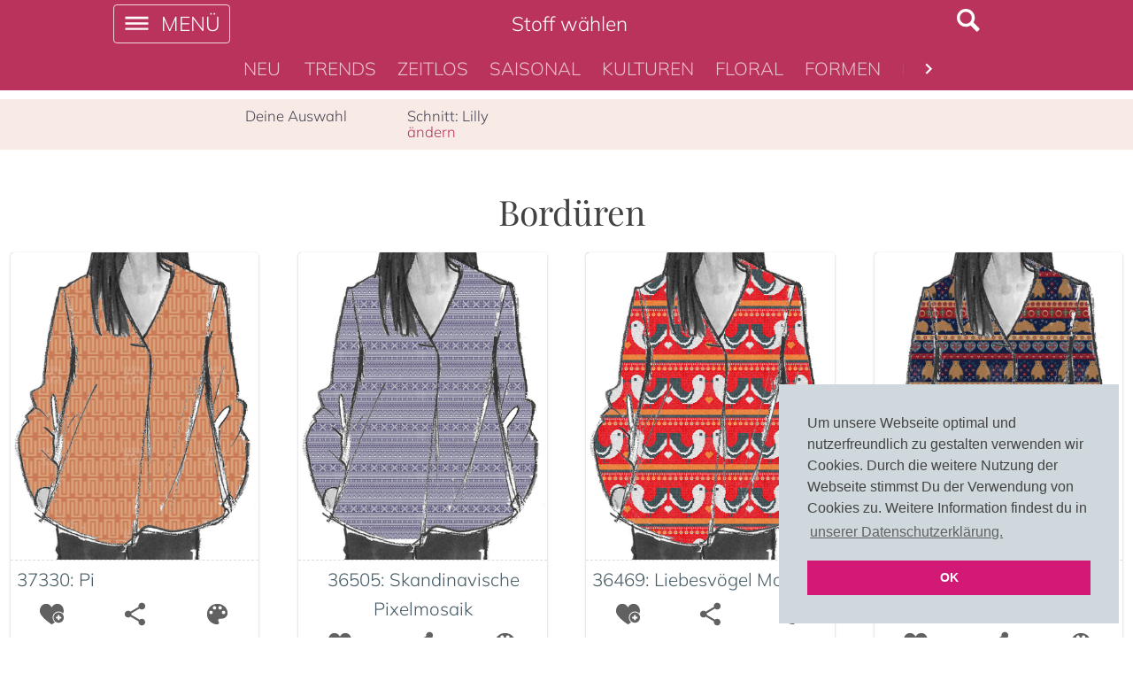

--- FILE ---
content_type: text/html; charset=utf-8
request_url: https://schnoffle.de/schnittmuster/lilly/categories/330/patterns
body_size: 127039
content:
<!doctype html>
      <html>
        <html lang="de" >
        <head>
          <meta charset="utf-8">
           <meta name="viewport" content="width=device-width, initial-scale=1, shrink-to-fit=no">
           <meta name="theme-color" content="#FFFFFF">
           <meta property="og:site_name" content="www.schnoffle.de">
           <meta name="google-site-verification" content="Gnfx4_YIymCJrxkDnp5GNh0hnPJ3Z3GhkhHtdKkC4YY" />
           <meta name="MobileOptimized" content="width">
           <meta name="HandheldFriendly" content="true">
           <meta name="mobile-web-app-capable" content="yes">
           <meta name="apple-mobile-web-app-capable" content="yes">
           <link rel="stylesheet" href="https://cdnjs.cloudflare.com/ajax/libs/normalize/7.0.0/normalize.min.css" media="all">
           <link rel="stylesheet" type="text/css" href="//cdnjs.cloudflare.com/ajax/libs/cookieconsent2/3.0.3/cookieconsent.min.css" />
           <script src="//cdnjs.cloudflare.com/ajax/libs/cookieconsent2/3.0.3/cookieconsent.min.js"></script>
            <script>
            window.addEventListener("load", function(){
            window.cookieconsent.initialise({
              "palette": {
                "popup": {
                  "background": "#cfd8dc",
                  "text": "#444444"
                },
                "button": {
                  "background": "#d11975",
                  "text": "#ffffff"
                }
              },
              "position": "bottom-right",
              "content": {
                "message": "Um unsere Webseite optimal und nutzerfreundlich zu gestalten verwenden wir Cookies. Durch die weitere Nutzung der Webseite stimmst Du der Verwendung von Cookies zu.  Weitere Information findest du in",
                "dismiss": "OK",
                "link": "unserer Datenschutzerklärung.",
                "href": "https://www.schnoffle.de/legal/privacy"
              }
            })});
            </script>
           
           <!-- Google Tag Manager -->
            
            
            <!-- End Google Tag Manager -->
           <script type="application/ld+json" >
           {
              "@context": "http://schema.org",
              "@type": "Organization",
                "url": "http://www.simple-commerce.de",
                "name": "Becker & Karsten UG",
                "email": "wir(at)beckerundkarsten.de",
                "contactPoint" :
                    { "@type" : "ContactPoint",
                      "telephone" : "+49 30 609851960",
                      "contactType" : "customer service",
                      "areaServed" : ["DE","CH","AUT","EU"],
                      "availableLanguage": ["German","English"]
                    },
                "address": {
                    "@type": "PostalAddress",
                    "addressLocality": "Berlin, Germany",
                    "postalCode": "D-13505",
                    "streetAddress": "Sandhauser Strasse 107"
                },
              "subOrganization": {
                "@type": "Organization",
                 "url": "https://www.schnoffle.de",
                 "contactPoint" :
                    { "@type" : "ContactPoint",
                      "telephone" : "+49 30 609851965",
                      "contactType" : "customer service",
                      "areaServed" : ["DE","CH","AUT","EU"],
                      "availableLanguage": ["German","English"]
                    },
                 "address": {
                    "@type": "PostalAddress",
                    "addressLocality": "Berlin, Germany",
                    "postalCode": "D-13505",
                    "streetAddress": "Sandhauser Strasse 107"
                 },
                 "email": "wir(at)schnoffle.de",
                 "name": "www.schnoffle.de",
                 "logo": "https://www.schnoffle.de/logo-schnoffle.png",
                 "sameAs": [
                   "https://www.facebook.com/stofflove/",
                   "https://www.instagram.com/schnoffle/",
                   "https://www.pinterest.de/stoffschmie_de/",
                   "https://www.stoff-schmie.de/",
                   "https://www.stoff.love/"
                   "https://www.schnoffle.de/"
                 ]
              }
            }
        </script >
           <script type="application/ld+json">
                {
                    "@context": "http://schema.org",
                    "@type": "WebSite",
                    "url": "https://www.schnoffle.de/",
                    "potentialAction": {
                        "@type": "SearchAction",
                        "target": "https://www.schnoffle.de/search?q={search_term_string}",
                        "query-input": "required name=search_term_string"
                    }
                }
            </script>
          
           <title data-react-helmet="true">www.schnoffle.de | Näh Dir Dein Designerstück!</title>
           <meta data-react-helmet="true" property="og:title" content="www.schnoffle.de | Näh Dir Dein Designerstück!"/><meta data-react-helmet="true" property="og:locale" content="de"/><meta data-react-helmet="true" property="og:type" content="website"/><meta data-react-helmet="true" property="og:url" content="https://www.schnoffle.de/"/><meta data-react-helmet="true" property="og:image" content="https://d1hifgxwzqc0jz.cloudfront.net/images/schnitt-stoff-schnoffle-v1.jpg"/><meta data-react-helmet="true" property="og:image:alt" content="Zeigt das Nähpaket (Schnoff) mit Schnittmuster und individuell eingefärbten Stoff."/><meta data-react-helmet="true" property="og:image:type" content="image/jpeg"/><meta data-react-helmet="true" property="og:description" content="&amp;quot;Näh Dir Dein Designerstück!&amp;quot; ist unser Motto. Dafür bekommst Du Designer-Schnitt und Stoff im Näh-Paket. Das Besondere: Du gestaltest die Stoffe selbst. Alles wird nach Deinen Vorgaben hier in Deutschland hergestellt. Slow Fashion. Sozial und nachhaltig. Alles für perfekte Unikate."/><meta data-react-helmet="true" name="description" content="&amp;quot;Näh Dir Dein Designerstück!&amp;quot; ist unser Motto. Dafür bekommst Du Designer-Schnitt und Stoff im Näh-Paket. Das Besondere: Du gestaltest die Stoffe selbst. Alles wird nach Deinen Vorgaben hier in Deutschland hergestellt. Slow Fashion. Sozial und nachhaltig. Alles für perfekte Unikate."/>
           <link data-react-helmet="true" rel="canonical" href="https://www.schnoffle.de/"/><link data-react-helmet="true" rel="alternate" hrefLang="en" href="https://www.schnoffle.de/en/"/>
           
           <style id="fonts">
           /* mulish-regular - latin */
                @font-face {
                    font-family: 'Mulish';
                    font-style: normal;
                    font-weight: 300 400;
                    src: local(''),
                    url('/fonts/mulish-v12-latin-300.woff2') format('woff2'), /* Super Modern Browsers */
                    url('/fonts/mulish-v12-latin-300.woff') format('woff'), /* Modern Browsers */
                    url('/fonts/mulish-v12-latin-300.ttf') format('truetype'); /* Safari, Android, iOS */
                }
                /* mulish-700 - latin */
                @font-face {
                    font-family: 'Mulish';
                    font-style: normal;
                    font-weight: 700 800;
                    src: local(''),
                    url('/fonts/mulish-v12-latin-700.woff2') format('woff2'), /* Super Modern Browsers */
                    url('/fonts/mulish-v12-latin-700.woff') format('woff'), /* Modern Browsers */
                    url('/fonts/mulish-v12-latin-700.ttf') format('truetype'); /* Safari, Android, iOS */
                }
                /* playfair-display-regular - latin */
                @font-face {
                    font-family: 'Playfair Display';
                    font-style: normal;
                    font-weight: 300 400;
                    src: local(''),
                    url('/fonts/playfair-display-v30-latin-regular.woff2') format('woff2'), /* Super Modern Browsers */
                    url('/fonts/playfair-display-v30-latin-regular.woff') format('woff'), /* Modern Browsers */
                    url('/fonts/playfair-display-v30-latin-regular.ttf') format('truetype'); /* Safari, Android, iOS */
                }
                /* playfair-display-700 - latin */
                @font-face {
                    font-family: 'Playfair Display';
                    font-style: normal;
                    font-weight: 700 800;
                    src: local(''),
                    url('/fonts/playfair-display-v30-latin-700.woff2') format('woff2'), /* Super Modern Browsers */
                    url('/fonts/playfair-display-v30-latin-700.woff') format('woff'), /* Modern Browsers */
                    url('/fonts/playfair-display-v30-latin-700.ttf') format('truetype'); /* Safari, Android, iOS */
                }
            </style>
           
          
           <!-- styles flushChunks -->
           <link rel='stylesheet' href='/main.e1b472450b18ef27af846b651e235d50.css' />
           
           <!-- styleTags jss / material-ui -->
           <style type="text/css" id="jss-server-side" data-stolo="test">
             .jss130 {
  height: 5px;
  position: relative;
  overflow: hidden;
}
.jss131 {
  background-color: rgb(251, 244, 242);
}
.jss132 {
  background-color: rgb(237, 190, 204);
}
.jss133 {
  background-color: transparent;
}
.jss134 {
  transform: rotate(180deg);
}
.jss135 {
  width: 100%;
  height: 100%;
  position: absolute;
  animation: buffer 3s infinite linear;
  margin-top: 0;
}
.jss136 {
  background-size: 10px 10px;
  background-image: radial-gradient(rgb(251, 244, 242) 0%, rgb(251, 244, 242) 16%, transparent 42%);
  background-position: 0px -23px;
}
.jss137 {
  background-size: 10px 10px;
  background-image: radial-gradient(rgb(237, 190, 204) 0%, rgb(243, 211, 221) 16%, transparent 42%);
  background-position: 0px -23px;
}
.jss138 {
  top: 0;
  left: 0;
  width: 100%;
  bottom: 0;
  position: absolute;
  transition: transform 0.2s linear;
  transform-origin: left;
}
.jss139 {
  background-color: #D06439;
}
.jss140 {
  background-color: #BA335C;
}
.jss141 {
  width: auto;
  animation: mui-indeterminate1 2.1s cubic-bezier(0.65, 0.815, 0.735, 0.395) infinite;
  will-change: left, right;
}
.jss142 {
  transition: transform .4s linear;
  will-change: transform;
}
.jss143 {
  z-index: 1;
  transition: transform .4s linear;
}
.jss144 {
  width: auto;
  animation: mui-indeterminate2 2.1s cubic-bezier(0.165, 0.84, 0.44, 1) infinite;
  will-change: left, right;
  animation-delay: 1.15s;
}
.jss146 {
  transition: transform .4s linear;
}
@keyframes mui-indeterminate1 {
  0% {
    left: -35%;
    right: 100%;
  }
  60% {
    left: 100%;
    right: -90%;
  }
  100% {
    left: 100%;
    right: -90%;
  }
}
@keyframes mui-indeterminate2 {
  0% {
    left: -200%;
    right: 100%;
  }
  60% {
    left: 107%;
    right: -8%;
  }
  100% {
    left: 107%;
    right: -8%;
  }
}
@keyframes buffer {
  0% {
    opacity: 1;
    background-position: 0px -23px;
  }
  50% {
    opacity: 0;
    background-position: 0px -23px;
  }
  100% {
    opacity: 1;
    background-position: -200px -23px;
  }
}
.jss76 {
  color: rgba(0, 0, 0, 0.87);
  display: inline-flex;
  position: relative;
  font-size: NaNrem;
  font-family: "Mulish",-apple-system, BlinkMacSystemFont, "Segoe UI", "Roboto", "Oxygen", "Ubuntu", "Cantarell", "Fira Sans", "Droid Sans", "Helvetica Neue", sans-serif;
  line-height: 1.1875em;
}
.jss76.jss79 {
  color: rgba(0, 0, 0, 0.38);
}
label + .jss77 {
  margin-top: 16px;
}
.jss80:after {
  left: 0;
  right: 0;
  bottom: 0;
  content: "";
  position: absolute;
  transform: scaleX(0);
  transition: transform 200ms cubic-bezier(0.0, 0, 0.2, 1) 0ms;
  border-bottom: 2px solid #4F2412;
  pointer-events: none;
}
.jss80.jss78:after {
  transform: scaleX(1);
}
.jss80.jss81:after {
  transform: scaleX(1);
  border-bottom-color: #f44336;
}
.jss80:before {
  left: 0;
  right: 0;
  bottom: 0;
  content: "\00a0";
  position: absolute;
  transition: border-bottom-color 200ms cubic-bezier(0.4, 0, 0.2, 1) 0ms;
  border-bottom: 1px solid rgba(0, 0, 0, 0.42);
  pointer-events: none;
}
.jss80:hover:not(.jss79):not(.jss78):not(.jss81):before {
  border-bottom: 2px solid rgba(0, 0, 0, 0.87);
}
.jss80.jss79:before {
  border-bottom: 1px dotted rgba(0, 0, 0, 0.42);
}
.jss82 {
  padding: 6px 0 7px;
}
.jss83 {
  width: 100%;
}
.jss84 {
  font: inherit;
  color: currentColor;
  border: 0;
  margin: 0;
  padding: 6px 0 7px;
  display: block;
  min-width: 0;
  flex-grow: 1;
  box-sizing: content-box;
  background: none;
  vertical-align: middle;
  -webkit-tap-highlight-color: transparent;
}
.jss84::-webkit-input-placeholder {
  color: currentColor;
  opacity: 0.42;
  transition: opacity 200ms cubic-bezier(0.4, 0, 0.2, 1) 0ms;
}
.jss84::-moz-placeholder {
  color: currentColor;
  opacity: 0.42;
  transition: opacity 200ms cubic-bezier(0.4, 0, 0.2, 1) 0ms;
}
.jss84:-ms-input-placeholder {
  color: currentColor;
  opacity: 0.42;
  transition: opacity 200ms cubic-bezier(0.4, 0, 0.2, 1) 0ms;
}
.jss84::-ms-input-placeholder {
  color: currentColor;
  opacity: 0.42;
  transition: opacity 200ms cubic-bezier(0.4, 0, 0.2, 1) 0ms;
}
.jss84:focus {
  outline: 0;
}
.jss84:invalid {
  box-shadow: none;
}
.jss84::-webkit-search-decoration {
  -webkit-appearance: none;
}
.jss84.jss79 {
  opacity: 1;
}
label[data-shrink=false] + .jss77 .jss84::-webkit-input-placeholder {
  opacity: 0;
}
label[data-shrink=false] + .jss77 .jss84::-moz-placeholder {
  opacity: 0;
}
label[data-shrink=false] + .jss77 .jss84:-ms-input-placeholder {
  opacity: 0;
}
label[data-shrink=false] + .jss77 .jss84::-ms-input-placeholder {
  opacity: 0;
}
label[data-shrink=false] + .jss77 .jss84:focus::-webkit-input-placeholder {
  opacity: 0.42;
}
label[data-shrink=false] + .jss77 .jss84:focus::-moz-placeholder {
  opacity: 0.42;
}
label[data-shrink=false] + .jss77 .jss84:focus:-ms-input-placeholder {
  opacity: 0.42;
}
label[data-shrink=false] + .jss77 .jss84:focus::-ms-input-placeholder {
  opacity: 0.42;
}
.jss85 {
  padding-top: 3px;
}
.jss86 {
  resize: none;
  padding: 0;
}
.jss87 {
  height: 1.1875em;
}
.jss88 {
  -moz-appearance: textfield;
  -webkit-appearance: textfield;
}
.jss128 {
  top: 0;
  left: 0;
  right: 0;
  bottom: 0;
  z-index: 1300;
  position: fixed;
}
.jss129 {
  visibility: hidden;
}
.jss9 {
  background-color: #fff;
}
.jss10 {
  border-radius: 4px;
}
.jss11 {
  box-shadow: none;
}
.jss12 {
  box-shadow: 0px 1px 3px 0px rgba(0, 0, 0, 0.2),0px 1px 1px 0px rgba(0, 0, 0, 0.14),0px 2px 1px -1px rgba(0, 0, 0, 0.12);
}
.jss13 {
  box-shadow: 0px 1px 5px 0px rgba(0, 0, 0, 0.2),0px 2px 2px 0px rgba(0, 0, 0, 0.14),0px 3px 1px -2px rgba(0, 0, 0, 0.12);
}
.jss14 {
  box-shadow: 0px 1px 8px 0px rgba(0, 0, 0, 0.2),0px 3px 4px 0px rgba(0, 0, 0, 0.14),0px 3px 3px -2px rgba(0, 0, 0, 0.12);
}
.jss15 {
  box-shadow: 0px 2px 4px -1px rgba(0, 0, 0, 0.2),0px 4px 5px 0px rgba(0, 0, 0, 0.14),0px 1px 10px 0px rgba(0, 0, 0, 0.12);
}
.jss16 {
  box-shadow: 0px 3px 5px -1px rgba(0, 0, 0, 0.2),0px 5px 8px 0px rgba(0, 0, 0, 0.14),0px 1px 14px 0px rgba(0, 0, 0, 0.12);
}
.jss17 {
  box-shadow: 0px 3px 5px -1px rgba(0, 0, 0, 0.2),0px 6px 10px 0px rgba(0, 0, 0, 0.14),0px 1px 18px 0px rgba(0, 0, 0, 0.12);
}
.jss18 {
  box-shadow: 0px 4px 5px -2px rgba(0, 0, 0, 0.2),0px 7px 10px 1px rgba(0, 0, 0, 0.14),0px 2px 16px 1px rgba(0, 0, 0, 0.12);
}
.jss19 {
  box-shadow: 0px 5px 5px -3px rgba(0, 0, 0, 0.2),0px 8px 10px 1px rgba(0, 0, 0, 0.14),0px 3px 14px 2px rgba(0, 0, 0, 0.12);
}
.jss20 {
  box-shadow: 0px 5px 6px -3px rgba(0, 0, 0, 0.2),0px 9px 12px 1px rgba(0, 0, 0, 0.14),0px 3px 16px 2px rgba(0, 0, 0, 0.12);
}
.jss21 {
  box-shadow: 0px 6px 6px -3px rgba(0, 0, 0, 0.2),0px 10px 14px 1px rgba(0, 0, 0, 0.14),0px 4px 18px 3px rgba(0, 0, 0, 0.12);
}
.jss22 {
  box-shadow: 0px 6px 7px -4px rgba(0, 0, 0, 0.2),0px 11px 15px 1px rgba(0, 0, 0, 0.14),0px 4px 20px 3px rgba(0, 0, 0, 0.12);
}
.jss23 {
  box-shadow: 0px 7px 8px -4px rgba(0, 0, 0, 0.2),0px 12px 17px 2px rgba(0, 0, 0, 0.14),0px 5px 22px 4px rgba(0, 0, 0, 0.12);
}
.jss24 {
  box-shadow: 0px 7px 8px -4px rgba(0, 0, 0, 0.2),0px 13px 19px 2px rgba(0, 0, 0, 0.14),0px 5px 24px 4px rgba(0, 0, 0, 0.12);
}
.jss25 {
  box-shadow: 0px 7px 9px -4px rgba(0, 0, 0, 0.2),0px 14px 21px 2px rgba(0, 0, 0, 0.14),0px 5px 26px 4px rgba(0, 0, 0, 0.12);
}
.jss26 {
  box-shadow: 0px 8px 9px -5px rgba(0, 0, 0, 0.2),0px 15px 22px 2px rgba(0, 0, 0, 0.14),0px 6px 28px 5px rgba(0, 0, 0, 0.12);
}
.jss27 {
  box-shadow: 0px 8px 10px -5px rgba(0, 0, 0, 0.2),0px 16px 24px 2px rgba(0, 0, 0, 0.14),0px 6px 30px 5px rgba(0, 0, 0, 0.12);
}
.jss28 {
  box-shadow: 0px 8px 11px -5px rgba(0, 0, 0, 0.2),0px 17px 26px 2px rgba(0, 0, 0, 0.14),0px 6px 32px 5px rgba(0, 0, 0, 0.12);
}
.jss29 {
  box-shadow: 0px 9px 11px -5px rgba(0, 0, 0, 0.2),0px 18px 28px 2px rgba(0, 0, 0, 0.14),0px 7px 34px 6px rgba(0, 0, 0, 0.12);
}
.jss30 {
  box-shadow: 0px 9px 12px -6px rgba(0, 0, 0, 0.2),0px 19px 29px 2px rgba(0, 0, 0, 0.14),0px 7px 36px 6px rgba(0, 0, 0, 0.12);
}
.jss31 {
  box-shadow: 0px 10px 13px -6px rgba(0, 0, 0, 0.2),0px 20px 31px 3px rgba(0, 0, 0, 0.14),0px 8px 38px 7px rgba(0, 0, 0, 0.12);
}
.jss32 {
  box-shadow: 0px 10px 13px -6px rgba(0, 0, 0, 0.2),0px 21px 33px 3px rgba(0, 0, 0, 0.14),0px 8px 40px 7px rgba(0, 0, 0, 0.12);
}
.jss33 {
  box-shadow: 0px 10px 14px -6px rgba(0, 0, 0, 0.2),0px 22px 35px 3px rgba(0, 0, 0, 0.14),0px 8px 42px 7px rgba(0, 0, 0, 0.12);
}
.jss34 {
  box-shadow: 0px 11px 14px -7px rgba(0, 0, 0, 0.2),0px 23px 36px 3px rgba(0, 0, 0, 0.14),0px 9px 44px 8px rgba(0, 0, 0, 0.12);
}
.jss35 {
  box-shadow: 0px 11px 15px -7px rgba(0, 0, 0, 0.2),0px 24px 38px 3px rgba(0, 0, 0, 0.14),0px 9px 46px 8px rgba(0, 0, 0, 0.12);
}
.jss117 {
  flex: 0 0 auto;
}
.jss118 {
  top: 0;
  flex: 1 0 auto;
  height: 100%;
  display: flex;
  z-index: 1200;
  outline: none;
  position: fixed;
  overflow-y: auto;
  flex-direction: column;
  -webkit-overflow-scrolling: touch;
}
.jss119 {
  left: 0;
  right: auto;
}
.jss120 {
  left: auto;
  right: 0;
}
.jss121 {
  top: 0;
  left: 0;
  right: 0;
  bottom: auto;
  height: auto;
  max-height: 100%;
}
.jss122 {
  top: auto;
  left: 0;
  right: 0;
  bottom: 0;
  height: auto;
  max-height: 100%;
}
.jss123 {
  border-right: 1px solid rgba(0, 0, 0, 0.12);
}
.jss124 {
  border-bottom: 1px solid rgba(0, 0, 0, 0.12);
}
.jss125 {
  border-left: 1px solid rgba(0, 0, 0, 0.12);
}
.jss126 {
  border-top: 1px solid rgba(0, 0, 0, 0.12);
}
.jss1 {
  width: 100%;
  display: flex;
  z-index: 1100;
  box-sizing: border-box;
  flex-shrink: 0;
  flex-direction: column;
}
.jss2 {
  top: 0;
  left: auto;
  right: 0;
  position: fixed;
}
.jss3 {
  top: 0;
  left: auto;
  right: 0;
  position: absolute;
}
.jss4 {
  top: 0;
  left: auto;
  right: 0;
  position: sticky;
}
.jss5 {
  position: static;
}
.jss6 {
  color: rgba(0, 0, 0, 0.87);
  background-color: #f5f5f5;
}
.jss7 {
  color: #FFFFFF;
  background-color: #D06439;
}
.jss8 {
  color: #FFFFFF;
  background-color: #BA335C;
}
.jss69 {
  top: 0;
  left: 0;
  width: 100%;
  height: 100%;
  display: block;
  z-index: 0;
  position: absolute;
  overflow: hidden;
  border-radius: inherit;
  pointer-events: none;
}
.jss70 {
  top: 0;
  left: 0;
  width: 50px;
  height: 50px;
  opacity: 0;
  position: absolute;
}
.jss71 {
  opacity: 0.3;
  transform: scale(1);
  animation: mui-ripple-enter 550ms cubic-bezier(0.4, 0, 0.2, 1);
}
.jss72 {
  animation-duration: 200ms;
}
.jss73 {
  width: 100%;
  height: 100%;
  opacity: 1;
  display: block;
  border-radius: 50%;
  background-color: currentColor;
}
.jss74 {
  opacity: 0;
  animation: mui-ripple-exit 550ms cubic-bezier(0.4, 0, 0.2, 1);
}
.jss75 {
  top: 0;
  left: 0;
  position: absolute;
  animation: mui-ripple-pulsate 2500ms cubic-bezier(0.4, 0, 0.2, 1) 200ms infinite;
}
@keyframes mui-ripple-enter {
  0% {
    opacity: 0.1;
    transform: scale(0);
  }
  100% {
    opacity: 0.3;
    transform: scale(1);
  }
}
@keyframes mui-ripple-exit {
  0% {
    opacity: 1;
  }
  100% {
    opacity: 0;
  }
}
@keyframes mui-ripple-pulsate {
  0% {
    transform: scale(1);
  }
  50% {
    transform: scale(0.92);
  }
  100% {
    transform: scale(1);
  }
}
.jss66 {
  color: inherit;
  border: 0;
  margin: 0;
  cursor: pointer;
  display: inline-flex;
  outline: none;
  padding: 0;
  position: relative;
  align-items: center;
  user-select: none;
  border-radius: 0;
  vertical-align: middle;
  justify-content: center;
  -moz-appearance: none;
  text-decoration: none;
  background-color: transparent;
  -webkit-appearance: none;
  -webkit-tap-highlight-color: transparent;
}
.jss66::-moz-focus-inner {
  border-style: none;
}
.jss66.jss67 {
  cursor: default;
  pointer-events: none;
}
.jss40 {
  color: rgba(0, 0, 0, 0.87);
  padding: 8px 16px;
  font-size: 1em;
  min-width: 64px;
  box-sizing: border-box;
  min-height: 36px;
  transition: background-color 250ms cubic-bezier(0.4, 0, 0.2, 1) 0ms,box-shadow 250ms cubic-bezier(0.4, 0, 0.2, 1) 0ms,border 250ms cubic-bezier(0.4, 0, 0.2, 1) 0ms;
  font-weight: 300;
  font-family: "Mulish",-apple-system, BlinkMacSystemFont, "Segoe UI", "Roboto", "Oxygen", "Ubuntu", "Cantarell", "Fira Sans", "Droid Sans", "Helvetica Neue", sans-serif;
  line-height: 1.4em;
  border-radius: 4px;
  text-transform: uppercase;
}
.jss40:hover {
  text-decoration: none;
  background-color: rgba(0, 0, 0, 0.08);
}
.jss40.jss60 {
  color: rgba(0, 0, 0, 0.26);
}
@media (hover: none) {
  .jss40:hover {
    background-color: transparent;
  }
}
.jss40:hover.jss60 {
  background-color: transparent;
}
.jss41 {
  width: 100%;
  display: inherit;
  align-items: inherit;
  justify-content: inherit;
}
.jss43 {
  color: #D06439;
}
.jss43:hover {
  background-color: rgba(208, 100, 57, 0.08);
}
@media (hover: none) {
  .jss43:hover {
    background-color: transparent;
  }
}
.jss44 {
  color: #BA335C;
}
.jss44:hover {
  background-color: rgba(186, 51, 92, 0.08);
}
@media (hover: none) {
  .jss44:hover {
    background-color: transparent;
  }
}
.jss48 {
  border: 1px solid rgba(0, 0, 0, 0.23);
}
.jss49 {
  border: 1px solid rgba(208, 100, 57, 0.5);
}
.jss49:hover {
  border: 1px solid #D06439;
}
.jss50 {
  border: 1px solid rgba(186, 51, 92, 0.5);
}
.jss50:hover {
  border: 1px solid #BA335C;
}
.jss51 {
  color: rgba(0, 0, 0, 0.87);
  box-shadow: 0px 1px 5px 0px rgba(0, 0, 0, 0.2),0px 2px 2px 0px rgba(0, 0, 0, 0.14),0px 3px 1px -2px rgba(0, 0, 0, 0.12);
  background-color: #e0e0e0;
}
.jss51.jss59 {
  box-shadow: 0px 3px 5px -1px rgba(0, 0, 0, 0.2),0px 6px 10px 0px rgba(0, 0, 0, 0.14),0px 1px 18px 0px rgba(0, 0, 0, 0.12);
}
.jss51:active {
  box-shadow: 0px 5px 5px -3px rgba(0, 0, 0, 0.2),0px 8px 10px 1px rgba(0, 0, 0, 0.14),0px 3px 14px 2px rgba(0, 0, 0, 0.12);
}
.jss51.jss60 {
  color: rgba(0, 0, 0, 0.26);
  box-shadow: none;
  background-color: rgba(0, 0, 0, 0.12);
}
.jss51:hover {
  background-color: #d5d5d5;
}
@media (hover: none) {
  .jss51:hover {
    background-color: #e0e0e0;
  }
}
.jss51:hover.jss60 {
  background-color: rgba(0, 0, 0, 0.12);
}
.jss52 {
  color: #FFFFFF;
  background-color: #D06439;
}
.jss52:hover {
  background-color: #4F2412;
}
@media (hover: none) {
  .jss52:hover {
    background-color: #D06439;
  }
}
.jss53 {
  color: #FFFFFF;
  background-color: #BA335C;
}
.jss53:hover {
  background-color: #731F39;
}
@media (hover: none) {
  .jss53:hover {
    background-color: #BA335C;
  }
}
.jss57 {
  width: 56px;
  height: 56px;
  padding: 0;
  min-width: 0;
  box-shadow: 0px 3px 5px -1px rgba(0, 0, 0, 0.2),0px 6px 10px 0px rgba(0, 0, 0, 0.14),0px 1px 18px 0px rgba(0, 0, 0, 0.12);
  border-radius: 50%;
}
.jss57:active {
  box-shadow: 0px 7px 8px -4px rgba(0, 0, 0, 0.2),0px 12px 17px 2px rgba(0, 0, 0, 0.14),0px 5px 22px 4px rgba(0, 0, 0, 0.12);
}
.jss58 {
  width: auto;
  height: 48px;
  padding: 0 16px;
  min-width: 48px;
  border-radius: 24px;
}
.jss61 {
  color: inherit;
}
.jss62 {
  width: 40px;
  height: 40px;
}
.jss63 {
  padding: 7px 8px;
  min-width: 64px;
  font-size: NaNrem;
  min-height: 32px;
}
.jss64 {
  padding: 8px 24px;
  min-width: 112px;
  font-size: NaNrem;
  min-height: 40px;
}
.jss65 {
  width: 100%;
}
.jss36 {
  display: flex;
  position: relative;
  align-items: center;
}
.jss37 {
  padding-left: 16px;
  padding-right: 16px;
}
@media (min-width:smpx) {
  .jss37 {
    padding-left: 24px;
    padding-right: 24px;
  }
}
.jss38 {
  min-height: 56px;
}
@media (min-width:xspx) and (orientation: landscape) {
  .jss38 {
    min-height: 48px;
  }
}
@media (min-width:smpx) {
  .jss38 {
    min-height: 64px;
  }
}
.jss39 {
  min-height: 48px;
}
.jss89 {
  flex: 0 0 auto;
  width: 48px;
  color: rgba(0, 0, 0, 0.54);
  height: 48px;
  padding: 0;
  font-size: NaNrem;
  text-align: center;
  transition: background-color 150ms cubic-bezier(0.4, 0, 0.2, 1) 0ms;
  border-radius: 50%;
}
.jss89:hover {
  background-color: rgba(0, 0, 0, 0.08);
}
.jss89.jss93 {
  color: rgba(0, 0, 0, 0.26);
}
@media (hover: none) {
  .jss89:hover {
    background-color: transparent;
  }
}
.jss89:hover.jss93 {
  background-color: transparent;
}
.jss90 {
  color: inherit;
}
.jss91 {
  color: #D06439;
}
.jss91:hover {
  background-color: rgba(208, 100, 57, 0.08);
}
@media (hover: none) {
  .jss91:hover {
    background-color: transparent;
  }
}
.jss92 {
  color: #BA335C;
}
.jss92:hover {
  background-color: rgba(186, 51, 92, 0.08);
}
@media (hover: none) {
  .jss92:hover {
    background-color: transparent;
  }
}
.jss94 {
  width: 100%;
  display: flex;
  align-items: inherit;
  justify-content: inherit;
}
.jss104 {
  flex: 0 0 56px;
  color: inherit;
}
.jss95 {
  overflow: hidden;
  min-height: 48px;
  -webkit-overflow-scrolling: touch;
}
.jss96 {
  display: flex;
}
.jss97 {
  justify-content: center;
}
.jss98 {
  flex: 1 1 auto;
  display: inline-block;
  position: relative;
  white-space: nowrap;
}
.jss99 {
  width: 100%;
  overflow-x: hidden;
}
.jss100 {
  overflow-x: scroll;
}
@media (max-width:NaNpx) {
  .jss102 {
    display: none;
  }
}
.jss105 {
  color: rgba(0, 0, 0, 0.87);
  padding: 0;
  position: relative;
  overflow: hidden;
  font-size: 1em;
  max-width: 264px;
  min-width: 72px;
  min-height: 48px;
  font-weight: 300;
  font-family: "Mulish",-apple-system, BlinkMacSystemFont, "Segoe UI", "Roboto", "Oxygen", "Ubuntu", "Cantarell", "Fira Sans", "Droid Sans", "Helvetica Neue", sans-serif;
  flex-shrink: 0;
  text-transform: uppercase;
}
@media (min-width:mdpx) {
  .jss105 {
    min-width: 160px;
  }
}
.jss106 {
  min-height: 72px;
}
.jss107 {
  color: inherit;
  opacity: 0.7;
}
.jss107.jss110 {
  opacity: 1;
}
.jss107.jss111 {
  opacity: 0.4;
}
.jss108 {
  color: rgba(0, 0, 0, 0.54);
}
.jss108.jss110 {
  color: #D06439;
}
.jss108.jss111 {
  color: rgba(0, 0, 0, 0.38);
}
.jss109 {
  color: rgba(0, 0, 0, 0.54);
}
.jss109.jss110 {
  color: #BA335C;
}
.jss109.jss111 {
  color: rgba(0, 0, 0, 0.38);
}
.jss112 {
  flex-grow: 1;
  max-width: none;
  flex-shrink: 1;
}
.jss113 {
  width: 100%;
  display: inline-flex;
  align-items: center;
  flex-direction: column;
  justify-content: center;
}
.jss114 {
  padding-top: 6px;
  padding-left: 12px;
  padding-right: 12px;
  padding-bottom: 6px;
}
@media (min-width:mdpx) {
  .jss114 {
    padding-left: 24px;
    padding-right: 24px;
  }
}
.jss115 {
  font-size: NaNrem;
  white-space: normal;
}
@media (min-width:mdpx) {
  .jss115 {
    font-size: NaNrem;
  }
}
@media (max-width:NaNpx) {
  .jss116 {
    font-size: NaNrem;
  }
}
           </style>
           <!-- insertion-point-jss -->
           
            <!-- styleTags styled-components -->
           <style type="text/css" data-styled-components="bcCCNc hqYPka eLIAGI jUHBKM eWNhlW gxxxce hVkPtE hrzELV nptaI jdqboR geGlAN ivieJv jUNHEn bGLDtE dZilTn gDGfaC fEnPgW duoagL edaXhW eQPEtI iUpstB dRPgIq hHcHkH bzXdKy bVQVUU" data-styled-components-is-local="true">/* sc-component-id: Logo__StyledLogoFlex-sc-74rkto-1 */

.duoagL{display:inline;border-bottom:1px dashed #9A294C;}
/* sc-component-id: Logo__StyledSchnoffle-sc-74rkto-2 */

.eQPEtI{color:#9A294C;font-family:"Playfair Display","Caslon","Big Caslon","Book Antiqua","Palatino Linotype","Georgia","system-ui",serif;font-size:2.1rem;margin-left:.35rem;line-height:1;font-weight:700;}
/* sc-component-id: Logo__StyledSubheadline-sc-74rkto-3 */

.iUpstB{display:block;color:#9A294C;font-family:"Mulish",-apple-system,BlinkMacSystemFont,"Segoe UI","Roboto","Oxygen","Ubuntu","Cantarell","Fira Sans","Droid Sans","Helvetica Neue",sans-serif;font-size:0.9rem;margin-left:.35rem;margin-top:0.15em;line-height:1;font-weight:normal;}
/* sc-component-id: SearchInput__StyledSearchInput-sc-1xeoucz-0 */

.hrzELV .stolo-site-search{border:0;color:#455A64;display:block;padding:0.24rem 0.24rem 0.24rem 1rem;line-height:1;box-shadow:none;width:100%;box-sizing:border-box;}.hrzELV.stolo-site-searchroot{width:100%;font-family:"Mulish",-apple-system,BlinkMacSystemFont,"Segoe UI","Roboto","Oxygen","Ubuntu","Cantarell","Fira Sans","Droid Sans","Helvetica Neue",sans-serif;}.hrzELV:focus{border:none;box-shadow:none;}
/* sc-component-id: Contentbase__StyledContent-sc-12jlxgs-0 */

.jUNHEn.stolo-main-content{margin:0;}@media (min-width:1200px){.jUNHEn.stolo-main-content h1{font-size:3.43rem;}.jUNHEn.stolo-main-content h2{font-size:2.62rem;}.jUNHEn.stolo-main-content h3{font-size:2.12rem;}.jUNHEn.stolo-main-content h4{font-size:1.62rem;}.jUNHEn.stolo-main-content h5{font-size:1.31rem;}.jUNHEn.stolo-main-content h6{font-size:1rem;}}@media (max-width:1599px){.jUNHEn.stolo-main-content h1{font-size:calc(1.602rem + ( 38 - 22 ) * (100vw - 320px) / (1200 - 320));}.jUNHEn.stolo-main-content h2{font-size:calc(1.424rem + ( 36 - 19 ) * (100vw - 320px) / (1200 - 320));}.jUNHEn.stolo-main-content h3{font-size:calc(1.266rem + ( 30 - 18 ) * (100vw - 320px) / (1200 - 320));}.jUNHEn.stolo-main-content h4{font-size:calc(1.266rem + ( 30 - 18 ) * (100vw - 320px) / (1200 - 320));}.jUNHEn.stolo-main-content h5{font-size:calc(1rem + ( 22 - 14 ) * (100vw - 320px) / (1200 - 320));}.jUNHEn.stolo-main-content h6{font-size:calc(0.889rem + ( 18 - 12 ) * (100vw - 320px) / (1200 - 320));}}.jUNHEn .stolo-help{padding:1rem;margin:1rem 2.62rem 1rem 1rem;border:1px solid #9e9e9e;}.jUNHEn .stolo-info{padding:1rem;margin:1rem 2.62rem 1rem 1rem;border:2px solid #9e9e9e;}.jUNHEn .stolo-warn{padding:1rem;margin:1rem 2.62rem 1rem 1rem;background:#FAEFF3;border:2px solid #BA335C;}.jUNHEn .stolo-error{padding:1rem;margin:1rem 2.62rem 1rem 1rem;background:#BA335C;border:2px solid #FAF1EE;color:white;}.jUNHEn .stolo-inner-text{max-width:61.48rem;margin-right:auto;margin-left:auto;}.jUNHEn .stolo-hidden{visibility:hidden;display:none;}.jUNHEn .stolo-inner-content{width:100%;max-width:100em;margin-right:auto;margin-left:auto;}.jUNHEn .clearfix:after{content:".";visibility:hidden;display:block;height:0;clear:both;}
/* sc-component-id: Drawer__StyledDrawer-sc-h2ftgt-0 */

.ivieJv .drawer-paper{width:17.25em;}.ivieJv,.ivieJv .schnoffle-drawer-logo{padding:0.5em 0 0 1.25em;height:3em;}
/* sc-component-id: HeaderBase__StyledAppBar-sc-148g1j8-0 */

.hqYPka.stolo-static{position:relative;-webkit-transition:margin 225ms cubic-bezier(0.0,0,0.2,1) 0ms,width 225ms cubic-bezier(0.0,0,0.2,1) 0ms;transition:margin 225ms cubic-bezier(0.0,0,0.2,1) 0ms,width 225ms cubic-bezier(0.0,0,0.2,1) 0ms;box-shadow:none;background-color:#BA335C;color:white;}.hqYPka.stolo-fixed{position:fixed;-webkit-transition:margin 225ms cubic-bezier(0.0,0,0.2,1) 0ms,width 225ms cubic-bezier(0.0,0,0.2,1) 0ms;transition:margin 225ms cubic-bezier(0.0,0,0.2,1) 0ms,width 225ms cubic-bezier(0.0,0,0.2,1) 0ms;box-shadow:none;background-color:#BA335C;color:white;}.hqYPka .schnoffle-inner-appbar{width:100%;max-width:50em;position:relative;margin:0 auto;}.hqYPka .stolo-logo{height:3.43rem;}.hqYPka .schnoffle-tab-indicator{background-color:#E193AB;height:4px;}.hqYPka .schnoffle-tabs{margin:0 auto;text-align:center;max-width:98%;}.hqYPka .schnoffle-tabs-flex{-webkit-box-pack:center;-webkit-justify-content:center;-ms-flex-pack:center;justify-content:center;}
/* sc-component-id: HeaderToolbar__StyledHeaderToolbar-sc-ubu7gj-0 */

.eLIAGI.stolo-header-toolbar{position:relative;background-color:transparent;font-size:1.31em;font-weight:400;font-family:"Mulish",-apple-system,BlinkMacSystemFont,"Segoe UI","Roboto","Oxygen","Ubuntu","Cantarell","Fira Sans","Droid Sans","Helvetica Neue",sans-serif;line-height:1.31;color:rgba(0,0,0,0.54);display:-webkit-box;display:-webkit-flex;display:-ms-flexbox;display:flex;-webkit-align-items:center;-webkit-box-align:center;-ms-flex-align:center;align-items:center;padding-left:2px;padding-right:1.31em;-webkit-box-pack:justify;-webkit-justify-content:space-between;-ms-flex-pack:justify;justify-content:space-between;min-height:2.62rem;height:2.62rem;width:100%;}.eLIAGI .stolo-logo{height:5.54rem;fill:#731F39;}.eLIAGI .stolo-homewrapper{width:-webkit-fit-content;width:-moz-fit-content;width:fit-content;}.eLIAGI .stolo-icon-cart{width:5.54rem;padding-top:3px;}
/* sc-component-id: HeaderToolbar__HeaderLeft-sc-ubu7gj-1 */

.jUHBKM{position:relative;left:0px;display:-webkit-box;display:-webkit-flex;display:-ms-flexbox;display:flex;}.jUHBKM .menu-title{color:white;font-size:0.85em;margin-left:0.5em;margin-bottom:1px;}.jUHBKM .outlined{border:1px solid rgba(255,255,255,0.8);}.jUHBKM .nav-menu{padding:2px 10px;min-height:24px;}
/* sc-component-id: HeaderToolbar__HeaderCenter-sc-ubu7gj-2 */

.gxxxce{-webkit-box-flex:1;-webkit-flex-grow:1;-ms-flex-positive:1;flex-grow:1;margin:0 auto;text-align:center;padding-right:4em;font-size:1.1rem;color:#FFFFFF;}
/* sc-component-id: Icon__SVG-sc-12g1egb-0 */

.eWNhlW{width:1.5rem;height:1.5rem;fill:#FFFFFF;margin:inherit;}

.nptaI{width:1.7rem;height:1.7rem;fill:rgba(0,0,0,0.54);margin:inherit;}

.geGlAN{width:1.4em;height:1.3em;fill:#FFFFFF;margin:inherit;}

.edaXhW{width:2.25em;height:2em;fill:#9A294C;margin:0 0 -6px 0;}
/* sc-component-id: InternalLink__StyledLink-sc-cl7wt8-0 */

.bzXdKy.stolo-internal-link{-webkit-text-decoration:none;text-decoration:none;color:#BA335C;border-bottom:1px solid transparent;}.bzXdKy.stolo-internal-link:visited{border-bottom:1px solid transparent;color:#731F39;}.bzXdKy.stolo-internal-link:focus,.bzXdKy.stolo-internal-link:hover{border-bottom:1px dashed #731F39;}.bzXdKy.stolo-internal-link:active{border-bottom:1px solid #BA335C;color:#BA335C;}
/* sc-component-id: Heading__StyledHeader-sc-5f68rq-0 */

.dRPgIq{color:#424242;text-align:left;margin:1.31rem 0 0.62rem 0;font-family:"Playfair Display","Caslon","Big Caslon","Book Antiqua","Palatino Linotype","Georgia","system-ui",serif;-webkit-transition:all 300ms;transition:all 300ms;}
/* sc-component-id: List__StyledList-sc-1vhl37u-1 */

.hHcHkH{list-style-type:circle;margin:0;padding:0 1.31rem;line-height:2;}
/* sc-component-id: Footer__StyledFooter-sc-1smmj6a-0 */

.dZilTn{background-color:#FAF1EE;}.dZilTn .stolo-inner-content{width:100%;max-width:100rem;margin-right:auto;margin-left:auto;}.dZilTn .schnoffle-logo-footer{margin:0 0 1em;}
/* sc-component-id: Footer__StyledInnerFooter-sc-1smmj6a-1 */

.gDGfaC{display:-webkit-box;display:-webkit-flex;display:-ms-flexbox;display:flex;-webkit-box-pack:space-around;-webkit-justify-content:space-around;-ms-flex-pack:space-around;justify-content:space-around;-webkit-align-items:flex-start;-webkit-box-align:flex-start;-ms-flex-align:flex-start;align-items:flex-start;-webkit-flex-wrap:wrap;-ms-flex-wrap:wrap;flex-wrap:wrap;-webkit-flex-direction:row;-ms-flex-direction:row;flex-direction:row;font-size:1em;}.gDGfaC .stolo-footer-item{-webkit-order:2;-ms-flex-order:2;order:2;-webkit-box-flex:1;-webkit-flex-grow:1;-ms-flex-positive:1;flex-grow:1;padding:0 1.31rem;}.gDGfaC .stolo-footer-link{color:#731F39;}.gDGfaC .stolo-footer-item-first{margin-left:0.62rem;}.gDGfaC .stolo-pd-approved{-webkit-align-self:center;-ms-flex-item-align:center;align-self:center;margin:1rem auto;-webkit-flex-basis:100px;-ms-flex-preferred-size:100px;flex-basis:100px;-webkit-box-flex:0;-webkit-flex-grow:0;-ms-flex-positive:0;flex-grow:0;}.gDGfaC .stolo-pd-approved img{max-width:100px;max-height:100px;}@media (max-width:600px){.gDGfaC .stolo-pd-approved img{max-width:70px;max-height:70px;}}.gDGfaC:last-child{-webkit-order:3;-ms-flex-order:3;order:3;margin:2em auto;}
/* sc-component-id: Footer__TeaserText-sc-1smmj6a-2 */

.fEnPgW{margin:1.62rem 1rem 0.5rem 1.62rem;max-width:17.94rem;line-height:1.15;-webkit-order:1;-ms-flex-order:1;order:1;-webkit-box-flex:2;-webkit-flex-grow:2;-ms-flex-positive:2;flex-grow:2;}@media (max-width:600px){.fEnPgW{max-width:90%;}}
/* sc-component-id: ExternalLink__StyledLink-sc-1s4ys8g-0 */

.bVQVUU{-webkit-text-decoration:none;text-decoration:none;color:#731F39;border-bottom:1px solid transparent;}.bVQVUU:visited{border-bottom:1px solid transparent;color:#731F39;}.bVQVUU:focus,.bVQVUU:hover{border-bottom:1px dashed #731F39;}.bVQVUU:active{border-bottom:1px solid #BA335C;color:#BA335C;}
/* sc-component-id: ExpandableSearch__StyledSearch-sc-1qcs0ly-0 */

.hVkPtE{position:absolute;top:0px;left:0%;opacity:0;pointer-events:none;visibility:hidden;-webkit-align-items:center;-webkit-box-align:center;-ms-flex-align:center;align-items:center;background-color:#FFFFFF;box-shadow:0px 1px 5px 0px rgba(0,0,0,0.2),0px 2px 2px 0px rgba(0,0,0,0.14),0px 3px 1px -2px rgba(0,0,0,0.12);display:-webkit-box;display:-webkit-flex;display:-ms-flexbox;display:flex;-webkit-flex-direction:row;-ms-flex-direction:row;flex-direction:row;-webkit-flex-wrap:nowrap;-ms-flex-wrap:nowrap;flex-wrap:nowrap;font-size:1.1em;-webkit-box-pack:start;-webkit-justify-content:flex-start;-ms-flex-pack:start;justify-content:flex-start;margin:0 auto 3px;padding:0;width:100%;max-heigth:3em;-webkit-transition:opacity .5s cubic-bezier(.4,0,.2,1),visibility .3s;transition:opacity .5s cubic-bezier(.4,0,.2,1),visibility .3s;}.hVkPtE:focus-within{border-color:#009688;box-shadow:0px 3px 5px -1px rgba(0,0,0,0.2),0px 5px 8px 0px rgba(0,0,0,0.14),0px 1px 14px 0px rgba(0,0,0,0.12);}.hVkPtE .schnoffle-button-dense{width:0px;height:2.8rem;}
/* sc-component-id: SearchIcon__ButtonWrapper-sc-e5kchy-0 */

.jdqboR{visibility:visible;pointer-events:all;opacity:1;-webkit-transition:opacity .5s cubic-bezier(.4,0,.2,1),visibility .3s;transition:opacity .5s cubic-bezier(.4,0,.2,1),visibility .3s;position:absolute;top:0;right:0;}.jdqboR .schnoffle-search-button{cursor:pointer;display:-webkit-inline-box;display:-webkit-inline-flex;display:-ms-inline-flexbox;display:inline-flex;font-size:1em;-webkit-box-pack:center;-webkit-justify-content:center;-ms-flex-pack:center;justify-content:center;padding:0.5rem 1rem;-webkit-order:2;-ms-flex-order:2;order:2;outline:none;height:100%;min-height:2.12rem;width:4.24rem;min-width:inherit;text-align:center;margin:0 0.75em 0 0;index:5;}
/* sc-component-id: LinearProgress__StyledThing-sc-1g4qfai-0 */

.bGLDtE{margin:1.62rem 0;}
/* sc-component-id: sc-keyframes-bcCCNc */
@-webkit-keyframes bcCCNc{0%{opacity:0;}100%{opacity:1;}}@keyframes bcCCNc{0%{opacity:0;}100%{opacity:1;}}
</style>
           
          <link rel="manifest" href="/manifest.json">
          <link rel="icon" type="image/png" href="/ico-48.png" sizes="48x48">
          <link rel="icon" type="image/png" href="/ico-72.png" sizes="72x72">
          <link rel="icon" type="image/png" href="/ico-96.png" sizes="96x96">
          <link rel="icon" type="image/png" href="/ico-128.png" sizes="128x128">
          <link rel="icon" type="image/png" href="/ico-144.png" sizes="144x144">
          <link rel="icon" type="image/png" href="/ico-192.png" sizes="192x192">
          <link rel="icon" type="image/png" href="/ico-256.png" sizes="256x256">
          <link rel="apple-touch-icon" href="/ico-180.png" sizes="180x180">
         
          <link href="//patterndesigns.com" rel="dns-prefetch">
          <link href="//d2k02hhj0n6fcf.cloudfront.net" rel="dns-prefetch">
          <link href="//cdn.cloudfare.com" rel="dns-prefetch">
          <link href="//cdn.foxycart.com" rel="dns-prefetch">
          <link href="//d1biw2rz2h5h5w.cloudfront.net" rel="dns-prefetch">
        </head>
        <body  >
            <!-- Google Tag Manager (noscript) -->
            
            
            <!-- End Google Tag Manager (noscript) -->
            <script>window.REDUX_STATE = {"stolo":{"i18n":{"currentLanguage":{"locale":"de-DE","messages":{"UNIT_PRICE_PREFIX":"Grundpreis:","FABRIC_SELECTION_LEGEND":"Stoff wählen","FABRIC_INFO_TITLE":"Info's zum","SEWPAT_LENGTH_SELECTION_LABEL":"Stück","SEWPAT_LENGTH_SELECTION_TITLE":"Anzahl gewünschter Schnoffe mit diesem Muster.","SEWPAT_LENGTH_SELECTION_HELP":"Anzahl gewünschter Schnoffe mit diesem Motiv.","SEWPAT_LENGTH_SELECTION_ERROR":"Oops, so geht das leider nicht. Richtig: Zahl der gewünschten Nähpakete als ganze Zahl.","VAT_PRICE_SUFFIX":"inkl. 19% USt.","SHIPPING_COST_LABEL":"Versandkosten","SHIPPING_COST_LABEL_PREFIX":"zzgl.","CART_BUTTON_LABEL":"einpacken","SHIPPING_INCLUDED_LABEL":"inkl. Versandkosten","CURRENT_PRICE_ACTION_LABEL":"% Einführungspreis (bis {date}) %","SHIPPING_FREE_PRICE_ACTION_LABEL":"Versandkostenfrei DE (bis {date})","LENGTH_UNIT":"lfm","DISCLAIMER_PRODUCT_PREVIEW":"Beispielhafte Vorschau. Farben und Anordnung des Musters können abweichen.","FABRIC_MATERIAL_LABEL":"Material","PATTERN_TITEL_LABEL":"Stoff","FABRIC_TITLE_LABEL":"Stoffqualität","FABRIC_LENGTH_LABEL":"Stoffmenge","FABRIC_SELECTED_VALUE_LEGEND":"Aktuelle Auswahl","SCHEMA_SLOGAN_LANG":"Näh Dir Dein Designerstück, so individuell wie Du selbst. Mit Stoffen aus Berlin, einfärbbar in Deinen Wunschfarben.","sewpat_INFO_TITLE":"Info's zum","SIZE_SELECTION_LEGEND":"Größe & Stoff wählen","SEWPAT_SIZE_OPTION_SELECT_LABEL":"Größe, Variante & Stoff wählen","HEADER_COLORSWATCHES_CART_FORM":"Farbmuster bestellen","TEXT_COLORSWATCH_FORM":"Die Farben auf Smartphone, Tablet oder PC sehen oft anders aus. Mit den fertig gedruckten Farben + Farbcode gehst Du auf Nummer sicher und bestimmst exakt den richtigen Farbton.","LINKTEXT_FAQ_RECOLORING_COLORSWATCH_FORM":"Wie das genau geht, zeigen wir Dir hier...","TITLE_SMALL_WATCHES":"Musterpaket mit allen Stoff-Qualitäten.","TITLE_LARGE_WATCHES":"Große Farbkarte mit 448 Farben.","CART_LABEL_STARTERSET_ADVANCED":"Musterpaket von allen Stoffqualitäten","CART_LABEL_STARTERSET_PROFESSIONAL":"Großes Stoffmuster & Farbkarte","TOPCATEGORIES":"Motive stöbern","SUBCATEGORIES":"Motive:","DEFAULT_ERROR_MESSAGE":"Ooops, wir haben ein ernstes Problem. Du kannst versuchen die Seite neu zu laden. Wenn das nicht hilft, wäre es zu nett, wenn Du uns einen Screenshot mailst.","GERMANY":"Deutschland","SHIPPING_COST_GERMANY_FREE":"versandkostenfrei innerhalb Deutschlands","SHIPPING_COST_GERMANY_BELOW":"unter 125€ - 5,95€","SHIPPING_COST_GERMANY_ABOVE":"über 125€ - versandkostenfrei","SHIPPING_EU":"Versand innerhalb der EU","SHIPPING_COST_EU":"11.90€ + 5% vom Bestellwert","SHIPPING_WORLD":"Versand innerhalb der EU","SHIPPING_COST_WORLD":"11.90€ + 10% vom Bestellwert","SEWPAT_LEVEL_ONE":"für BeginnerInnen","SEWPAT_LEVEL_TWO":"für erfahrene NäherInnen","SEWPAT_LEVEL_THREE":"für ambitionierte Näherinnen","SEWPAT_MATERIAL_LIST_LABEL":"Materialliste","SEWPAT_DRAWING_PARTS":"Schnittteile","SEWPAT_DRAWING":"Zeichnung","SEWPAT_SAMPLE_PROJECT_IMAGES":"Nähbeispiele","SEWPAT_SIZES_MEASURING_LABEL":"Größentabelle und Maß nehmen","SEWPAT_HOWTOS_LABEL":"Anleitungen, Links und Informationen","SEWPAT_FASHION_SIZE_LABEL":"Größe","SEWPAT_BODYHEIGHT_LABEL":"Körpergröße","SEWPAT_BUST_LABEL":"Brust","SEWPAT_WAIST_LABEL":"Taille","SEWPAT_HIP_LABEL":"Hüfte","SEWPAT_MEASURE_HELPTEXT":"Ermittle laut den Messlinien in der Abbildung Deine Maße der Brustlinie, Taillenlinie und Hüftlinie. Dazu nimmst Du ein Maßband, legst es auf der eingezeichneten Höhe locker um Deinen Körper, entspannst Dich und notierst Dir den abgelesenen Wert. Anschließend vergleichst Du die Werte mit unserer Maßtabelle. Das stärkste Maß entscheidet in der Regel die Konfektionsgröße. Im Fall von Oberteilen, Kleidern und Jacken ist das meist der Brustumfang; im Fall von Röcken und Hosen der Hüftumfang.","SEWPAT_MEASURE_IMAGE_CAPTION":"Abb: Figurine mit Messlinien von Schnittmuster Berlin","PATTERN_BUTTON_LABEL":"Stoff wählen","SELECTED_VALUES_LABEL":"Deine Auswahl","CHANGE_SELECTION_LABEL":"ändern","NEWEST_FABRIC_LABEL":"Neueste Stoffdesigns","FABRIC_DESIGN_OVERVIEW_TITLE":"Wähle Deinen Stoff","FABRIC_DESIGN_OVERVIEW_SITE_HELP":"Wähle aus den neuesten Stoffen, stöbere durch die Kategorien oder suche einfach Stoff zu einem bestimmten Thema.","SEWPAT_OPTION_LABEL_PREFIX":"Stoffmenge für Variante:","SEWPAT_INFO_LABEL":"Details zum Schnitt","CHANGE_PATTERN_SELECTION":"Stoff-Motiv","SHIPPING_FREE_LABEL":"% Versandkostenfrei in Deutschland (bis {date}) %","template":"template","LABEL_CLOSE":"schliessen","LABEL_CANCEL":"abbrechen","LABEL_ACCEPT":"einverstanden","DIALOG_CLOSE_LABEL":"Schliessen","SEARCH_GALLERY_TITLE":"Stoffe:","NEWEST_PATTERNGALLERY_TITLE":"Brandneue Stoffe","FAVORITES_GALLERY_TITLE":"Merkliste: Kurzzeitspeicher für Deine Designerstücke","FAVORITES_GALLERY_HELP":"Warte nicht zu lange und bestell Dir Deine Unikate!","FAVORITES_GALLERY_TITLE_EMPTY":"Deine Merkliste ist leer.","FAVORITES_GALLERY_EMPTY_HELP":"Wir zeigen Dir hier die neuesten Stoff-Motive. Da ist bestimmt eines bei, dass Du magst.","SLOGAN_FIND_FABRICS":"Sommer-Stoffe, so einzigartig wie Du selbst ...","SLOGAN_FIND_FABRICS_BOTTOM":"20000 Stoffe & mehr zum Muttertag ...","CTA_GO_EXPLORE":"Gar kein Stoff ist auch keine Lösung","CTA_EXPLORE_TITLE":"Stöbern","CTA_GO_EXPLORE_FOOTER":"Ende... Nun aber stöbern","HERO_CTA_TITLE":"Farbkarte","HERO_CTA_TEXT":"Alles was Du brauchst, um Dein eigenes Designerstück zu gestalten.","PROCESSING_TIME":"Lieferzeit","MANUFACTURING":"Verarbeitung","LINKTEXT_HASHTAG":"Nähpaket gewinnen","LINKTEXT_FAQ_RECOLORING":"FAQ Farben","LINKTEXT_FAQ_SHIPPING":"Versand & Lieferzeiten","LINKTEXT_ABOUT":"Über uns","LINKTEXT_SEWPAT":"...alle Schnitte","LINKTEXT_COLORSWATCHES_CARTFORM":"Muster \u002F Farbkarte","LINKTEXT_NEWSLETTER":"Newsletter","LINKTEXT_LEGAL_IMPRINT":"{imprint}","LINKTEXT_LEGAL_TOS":"{tos}","LINKTEXT_LEGAL_PRIVACY":"{privacy}","FOOTER_TEASER_TEXT":"...ist unser Motto. Bei www.schnoffle.de kaufst Du Designer-Schnitt und Stoff im Näh-Paket. Das Besondere: Du gestaltest die Stoffe selbst. Alles wird nach Deinen Vorgaben hier in Deutschland hergestellt. Slow Fashion. Sozial und nachhaltig.","HEADING_FOOTER_SEWPATS":"Schnittmuster","HEADING_FOOTER_FABRICS":"Stoffqualitäten","HEADING_FOOTER_ABOUT":"Info's","HEADING_FOOTER_SERVICE":"Kundenservice","HEADING_FOOTER_LEGAL":"Rechtliches","SEARCH_INPUT_PLACEHOLDER":"Stoffmotiv suchen","LABEL_CART_ICON":"Einkäufe","LABEL_FAVORITES_ICON":"Merkliste","HOME_ABOUT_HEADLINE":"Näh Dir Dein Designerstück!","HOME_ABOUT_SUBHEADLINE":"Mit hochwertigen Schnitten & Stoffen aus Berlin.","HOME_ABOUT_SUFFIX":"Bei uns bekommst Du ein Nähpaket mit:","HOME_ABOUT_PREFIX":"Alles für perfekte Unikate. Slow Fashion. Made in Germany.","HOME_ABOUT_PAPER_SEWPAT":"Mehrgrößen-Papierschnitt","HOME_ABOUT_SEWPAT_HOWTO":"Nähanleitung","HOME_ABOUT_SEWPAT_Fabric":"individuell einfärbaren Stoff","COUPON_BAR_TITLE":"Gutschein Express","COUPON_BAR_TEXT":"Du brauchst aber etwas sofort? Gutschein samt Farbkarte ganz fix in Deinen Briefkasten.","COUPON_VALUE_INPUT_LABEL":"Betrag wählen.","COUPON_VALUE_INPUT_HELP":"In 25€ Schritten. Mindestens 25€.","VAT_SHIPPING_INCL_SHORT":"inkl. USt. & Versand","HOME_STEPS_TO_SCHNOFF":"In 3 Schritten zu Deinem Schnoff","SEWPAT_SHORT":"Schnitt","HOME_STEP_ONE_TEXT":"Wähle Deinen Lieblingsschnitt aus den professionellen Schnittmustern von Schnittmuster Berlin.","FABRIC_SHORT":"Stoff-Motiv","HOME_STEP_TWO_TEXT":"Wähle aus über 20.000 Motiven von über 500 internationalen Textildesignern. Gestalte das Design in Deinen Lieblingsfarben. Färbe um, lege gezielt Farben fest, nimm weniger satte und helle Töne.","SCHNOFF_SHORT":"Nähpaket (Schnoff)","HOME_STEP_THREE_TEXT":"Bestehend aus Mehrgrößen-Papierschnitt, Nähanleitung + nach Deinen Vorgaben gedruckter Stoff für perfekte Unikate.","NEWSLETTER_SUBSCRIBE_STARTER_SET_TITLE":"Alles was Du brauchst, um Dein eigenes Unikat zu gestalten","NEWSLETTER_SUBSCRIBE_STARTER_SET_TEXT":"HowTo \"Stoffdesigns einfach umfärben\" und regelmäßig Design Trends in Deine Mailbox sowie ein Stoffmuster in den Briefkasten. Dafür brauchen wir Deine E-Mail-Adresse.","LABEL_FREE_ICON":"mitnehmen","GLOBAL_SITE_TITLE":"www.schnoffle.de | Näh Dir Dein Designerstück!","GLOBAL_SITE_DESCRIPTION":"&quot;Näh Dir Dein Designerstück!&quot; ist unser Motto. Dafür bekommst Du Designer-Schnitt und Stoff im Näh-Paket. Das Besondere: Du gestaltest die Stoffe selbst. Alles wird nach Deinen Vorgaben hier in Deutschland hergestellt. Slow Fashion. Sozial und nachhaltig. Alles für perfekte Unikate.","COUNTRY-AUSTRIA":"Österreich","COUNTRY-BELGIUM":"Belgien","COUNTRY-BOSNIEN":"Bosnien und Herzegovina","COUNTRY-BULGRARIA":"Bulgarien","COUNTRY-CROATIA":"Kroation","COUNTRY-CYPRUS":"Zypern","COUNTRY-CZECH":"Tschechische Republik","COUNTRY-GERMANY":"Deutschland","COUNTRY-DENMARK":"Dänemark","COUNTRY-ESTONIA":"Estland","COUNTRY-FINLAND":"Finnland","COUNTRY-FRANCE":"Frankreich","COUNTRY-GREECE":"Griechenland","COUNTRY-HUNGARY":"Ungarn","COUNTRY-ICELAND":"Island","COUNTRY-IRELAND":"Irland","COUNTRY-ITALY":"Italien","COUNTRY-LATVIA":"Lettland","COUNTRY-LIECHTENSTEIN":"Liechtenstein","COUNTRY-LITHUANIA":"Litauen","COUNTRY-LUXEMBOURG":"Luxemburg","COUNTRY-MOLDAVIA":"Republic Moldavien","COUNTRY-MONACO":"Monaco","COUNTRY-NETHERLANDS":"Niederlande","COUNTRY-NORWAY":"Norwegen","COUNTRY-POLAND":"Polen","COUNTRY-PORTUGAL":"Portugal","COUNTRY-RUSSIA":"Russland","COUNTRY-SERBIA":"Serbien","COUNTRY-SLOVAKIA":"Slovakei","COUNTRY-SLOVENIA":"Slovenien","COUNTRY-SPAIN":"Spanien","COUNTRY-SWEDEN":"Schweden","COUNTRY-SWITZERLAND":"Schwweiz","COUNTRY-UNITED KINGDOM":"England","COUNTRY-FORM_HELP_SELECT_COUNTRY":"Land auswählen","LABEL_NEWSLETTER_DIALOG":"Inspirationen und Gratis-Griffmuster mitnehmen","LABEL_FORMFIELD_EMAIL":"E-Mail-Adresse","LABEL_FORMFIELD_EMAIL_REQUIRED":"Die E-Mail-Adresse brauchen wir dafür.","LABEL_FORMFIELD_STRASSE":"Strasse & Hausnummer","LABEL_FORMFIELD_CITY":"Stadt","LABEL_FORMFIELD_FIRSTNAME":"Vorname","LABEL_FORMFIELD_LASTNAME":"NACHNAME","LABEL_FORMFIELD_ADDRESS":"Adresszusatz","LABEL_FORMFIELD_ZIP":"Postleitzahl","LABEL_FORMFIELD_STATE":"State\u002FProvince\u002FRegion\u002FKanton","LABEL_FORMFIELD_HELP_STATE":"Nur, wenn es für die Sendungszustellung wichtig ist.","NEWSLETTER_FORM_HELPTEXT_MAILONLY":"Kurze Anleitung und regelmäßig Design Trends in Deine Mailbox sowie ein Stoffmuster in den Briefkasten. Dafür brauchen wir Deine E-Mail-Adresse.","NEWSLETTER_BAR_TEXT":"Unser Newsletter hilft Dir mit den Möglichkeiten der Stoffgestaltung anhand von praktischen Beispielen und einem echten Stoffstück in Deinen Händen.","NEWSLETTER_BAR_TITLE":"Stoffmuster, Farbkarte und Newsletter.","LABEL_NEWSLETTER_BAR_BUTTON":"Will ich haben","NEWSLETTER_SUBSCRIBE_PAGE_TITLE":"Newsletter & Farbkarte","NEWSLETTER_SUBSCRIBE_PAGE_TEXT":"Jetzt schnell eintragen und eine Mini-Farbkarte mitnehmen. Der Newsletter zeigt Dir regelmässig die schönste Stoff- und Schnittauswahl von www.stoff.love und www.schnoffle.de. Du kannst den Newsletter jederzeit abbestellen. Lies auch\n                            unsere {privacy}.","PRIVACY_LABEL":"Datenschutzerklärung","NEWSLETTER_SUBSCRIBE_PAGE_WHY_ADDRESS":"Deine Adresse benötigen wir nur, wenn Du eine Gratis-Farbkarte möchtest.","LABEL_NEWSLETTER_BUTTON":"Eintragen und Gratis-Griffmuster mitnehmen","NEWSLETTER_SUBSCRIBED_TEXT":"...klick einfach auf den Link in der E-Mail, die wir Dir gerade schicken. Zur Wartezeitüberbrückung brandneue Stoffdesigns...","NEWSLETTER_SUBSCRIBED_TITLE":"PUUH, fast fertig ...","MORE_FROM_DESIGNER_PREFIX":"Mehr von:","MORE_FROM_TAGS":"Mehr:","SEWPAT_SHORT_DESCRIPTION":"{sewpatTitle} von Schnittmuster Berlin","PATTERN_SHORT_DESCRIPTION":"{patternTitle} ({patternId}) auf {fabricLabel} von www.stoff.love","RECOLORING_LOADER_TEXT":"Wir mixen die Farben ...","HEADING_SEWPAT_VIEW":"Dein '{pattern}' Designerstück","DESIGNER_PATTERNGALLERY_TITLE":"Stoff-Motive von","SEARCH_NO_RESULT":"Sorry, aber wir haben keine passenden Stoffe für Dich gefunden.","ICON_LABEL_MORE":"Mehr","SNACK_PATTERN_ADDED_TO_FAVORITES":"Motiv in Merkliste gespeichert.","ICON_LABEL_SHARE":"Teilen","ICON_LABEL_ADDTOFAVORITES":"Merken","ICON_LABEL_REMOVE_FROM_FAVORITES":"Entfernen","ICON_LABEL_COLORING":"Einfärben","ICON_LABEL_ADD_TO_CART":"Einpacken","RESET_COLORS_LINKTITLE":"Motiv auf Originalfarben zurücksetzen.","SHOWALL_COLORS_LINKTITLE":"Zeigt alle Farben für dieses Motiv an.","HIDEALL_COLORS_LINKTITLE":"Zeigt die Hauptfarben des Designs an und blendet die anderen Farben aus.","RECOLOR_HELP_TITLE":"Designe Dein Unikat ...","RECOLOR_HELP_TEXT":"... in Deinen Wunschfarben! Klick auf ein Farbkästchen und ändere eine Einzelfarbe oder nutze die Schieberegler.","RESET_COLORS_LINKTEXT":"Originalfarben","SHOWALL_COLORS_LINKTEXT":"{remainingColors, number} {remainingColors, plural, one {weitere Farbe} other {weitere Farben}} anzeigen","HIDEALL_COLORS_LINKTEXT":"Nur Hauptfarben anzeigen","SLIDER_LABEL_HUE":"Farbton","SLIDER_LABEL_SATURATION":"Sättigung","SLIDER_LABEL_LIGHTNESS":"Helligkeit","DEFAULT_PINTEREST_SHARE_DESCRIPTION":"www.schnoffle.de | \"Näh Dir Dein Designerstück!\" ist unser Motto. Dafür bekommst Du Designer-Schnitt und Stoff im Näh-Paket. Das Besondere: Du gestaltest die Stoffe selbst. Alles wird nach Deinen Vorgaben hier in Deutschland hergestellt. Slow Fashion. Sozial und nachhaltig. Alles für perfekte Unikate.","SHARE_ON_PINTEREST_BUTTON_LABEL":"Pin it","SHARE_ON_PINTEREST_DEFAULT_PREFIX":"Meine Farben. Mein Stoff. Mein Designerstück. Selbst designt bei www.schnoffle.de #designerstück #diy #diyfashion #fashion #schnittmuster #madeingermany #fashiondesign #nähen #nähenfürmich #geschenkidee #stofflove #stoffliebe","SHARE_ON_PINTEREST_DEFAULT_SUFFIX":"Meine Farben. Mein Stoff. Mein Designerstück. Selbst designt bei www.schnoffle.de #designerstück #diy #diyfashion #fashion #schnittmuster #madeingermany #fashiondesign #nähen #nähenfürmich #geschenkidee #stofflove #stoffliebe","SHARE_ON_INSTAGRAM_BUTTON_LABEL":"Instagram","SHARE_ON_FACEBOOK_BUTTON_LABEL":"Facebook","SHARE_COPY_LINK_BUTTON_LABEL":"Link kopieren","SHARE_ON_WHATSAPP_BUTTON_LABEL":"Whatsapp","SNACK_LINK_COPIED_TO_CLIPBOARD":"Der Link zum Motiv wurde in die Zwischenablage kopiert.","NAVIGATION_SEWPAT_GALLERY":"Schnitt wählen","NAVIGATION_SEWPAT_PATTERN_GALLERY":"Stoff wählen","NAVIGATION_RECOLOR_DESIGN":"Schnoff anpassen"},"code":"de","fabrics":{"1175":{"id":1175,"title":"Baumwollstoff","mailchimpvalue":"Baumwollstoff","specification":{"label":"Info's zum Stoff","content":{"Material":"97% Baumwolle \u002F 3% Elastan","Druckbreite":"140cm","Gewicht":"200g\u002Fm²","Schrumpf":"max 5%","Lieferzeit":"verschickt in 3 Wochen","Herstellungsart \u002F Veredlung":"gewebt, bedruckt, gedämpft und gewaschen in Deutschland,"},"material":"97% Baumwolle \u002F 3% Elastan","weight":"200g\u002Fm²","width":"140cm","processingTime":"verschickt in 3 Wochen"},"selectedValues":{"Material":"97% Baumwolle \u002F 3% Elastan","Druckbreite":"140cm","Lieferzeit":"verschickt in 3 Wochen"},"description":{"label":null,"content":"Schöner glatter und kompakter Baumwollstoff mit leichter Elastizität (Querstretch). Der äußerst vielseitig einsetzbare Baumwollstoff ist recht einfach zu verarbeiten. Er begeistert Nähanfänger und Fashion Profis gleichermaßen.","img":"https:\u002F\u002Fd2k02hhj0n6fcf.cloudfront.net\u002Fimages\u002Fbaumwollstoff.jpg"},"usage":{"label":"Verwendung","content":"Kleidung, Accessoires oder Dekoprojekte, Kissen, Taschen, Stoffbeutel, Vorhänge, Stoff-Herze, Stoff-Knöpfe, Schürzen, Tischdecken und -läufer, Servietten, eigens gestaltete Pinnwand- oder Bügelbrett-Bezüge, Bettrückwände, fetzige Sommerhosen, Anzüge oder etwas zum Patchen und Quilten uvm. - egal ob privat oder gewerblich. Du kannst unsere Stoffe problemlos vernähen, fotografieren und verkaufen. Dafür machen wir Stoffe ♥ bei www.stoff.love","img":"https:\u002F\u002Fd2k02hhj0n6fcf.cloudfront.net\u002Fimages\u002Fbaumwollstoff-zoom.jpg"},"care-instructions":{"label":"Pflegeempfehlung","content":["40°C Maschinenwäsche im Schonwaschgang","Fein\u002FColorwaschmittel","Nicht schleudern und kein Trockner","Keine chemische Reinigung","Auf links bügeln"]},"care-image":"care-1-2"},"1176":{"id":1176,"title":"Viskose Jersey","mailchimpvalue":"Viskose Jersey","specification":{"label":"Info's zum Stoff","content":{"Material":"93% Viskose \u002F 7% Elastan","Druckbreite":"140cm","Gewicht":"220g\u002Fm²","Schrumpf":"max 5%","Lieferzeit":"verschickt in 3 Wochen","Herstellungsart \u002F Veredlung":"gewebt, bedruckt, gedämpft und gewaschen in Deutschland"},"material":"93% Viskose \u002F 7% Elastan","weight":"220g\u002Fm²","width":"140cm","processingTime":"verschickt in 3 Wochen"},"selectedValues":{"Material":"93% Viskose \u002F 7% Elastan","Druckbreite":"140cm","Lieferzeit":"verschickt in 3 Wochen"},"description":{"label":"Description","content":"Schöner mittelschwerer Jerseystoff der Extraklasse. Ein Traum für Fashion Liebhaber, Selbermacher und Stoffsüchtige. Falls jemand nichts mit Viskose spontan anzufangen weiß: Viskose ist wie Baumwolle und hat einen natürlichen Ursprung. Das eine aus Zellulose\u002FHolz, das andere aus der Baumwollfaser. Also die Zusammensetzungen basieren beide auf natürlichen Stoffen und weisen daher vergleichbar gute Trage-Eigenschaften auf. Kühler Griff und glatter Fall.","img":"https:\u002F\u002Fd2k02hhj0n6fcf.cloudfront.net\u002Fimages\u002Fviscosejersey.jpg"},"usage":{"label":"Verwendung","content":"Traumstoff Röcke, Wickelkleider, Langarm- oder Kurzarm-Shirts, Nachthemden, Tops, Leggings, Unterwäsche, Blusen, Strand Kleider, T-Shirts uvm. - egal ob privat oder gewerblich. Du kannst unsere Stoffe problemlos vernähen, fotografieren und verkaufen. Dafür machen wir Stoffe ♥ bei www.stoff.love","img":"https:\u002F\u002Fd2k02hhj0n6fcf.cloudfront.net\u002Fimages\u002Fviscosejersey-zoom.jpg"},"care-instructions":{"label":"Pflegeempfehlung","content":["40°C Maschinenwäsche im Schonwaschgang","Fein\u002FColorwaschmittel","Nicht schleudern und kein Trockner","Keine chemische Reinigung","Auf links bügeln"]},"care-image":"care-1-2"},"1236":{"id":1236,"title":"Polyestersatin","mailchimpvalue":"Polyestersatin","specification":{"label":"Info's zum Stoff","content":{"Material":"100% Polyester","Druckbreite":"140cm","Gewicht":"85g\u002Fm²","Schrumpf":"max 5%","Lieferzeit":"verschickt in 3 Wochen","Herstellungsart \u002F Veredlung":"gewebt, bedruckt, gedämpft und gewaschen in Deutschland"},"material":"100% Polyester","weight":"85g\u002Fm²","width":"140cm","processingTime":"verschickt in 3 Wochen"},"selectedValues":{"Material":"100% Polyester","Druckbreite":"140cm","Lieferzeit":"verschickt in 3 Wochen"},"description":{"label":"Description","content":"Auf Wunsch und Empfehlung von Dagmar & Ellen von Schnittmuster-Berlin gibt es diesen sehr schönen, fließenden Polyestersatin. Damit entstehen nicht nur Kleider, sondern auch wunderschöne Blusen und Oberteile. ","img":"https:\u002F\u002Fd2k02hhj0n6fcf.cloudfront.net\u002Fimages\u002Fpolyestersatin.jpg"},"usage":{"label":"Verwendung","content":"Lässige Sommerkleider, Kleidungsstücke für's Theater und Business, auffällige Blusen, weite luftige Hosen und Oberteile uvm. - egal ob privat oder gewerblich. Du kannst unsere Stoffe problemlos vernähen, fotografieren und verkaufen. Dafür machen wir Stoffe ♥ bei www.stoff.love","img":"https:\u002F\u002Fd2k02hhj0n6fcf.cloudfront.net\u002Fimages\u002Fpolyestersatin-zoom.jpg"},"care-instructions":{"label":"Pflegehinweise","content":["40°C Maschinenwäsche im Schonwaschgang","Fein\u002FColorwaschmittel","Nicht schleudern und kein Trockner","Keine chemische Reinigung","Auf links bügeln"]},"care-image":"care-1236"},"1301":{"id":1301,"title":"Baumwoll Jersey","mailchimpvalue":"Baumwoll Jersey","specification":{"label":"Info's zum Stoff","content":{"Material":"94% Baumwolle \u002F 6% Elastan","Druckbreite":"140cm","Gewicht":"170g\u002Fm²","Schrumpf":"max 5%","Lieferzeit":"verschickt in 3 Wochen","Herstellungsart \u002F Veredlung":"gewebt, bedruckt, gedämpft und gewaschen in Deutschland"},"material":"94% Baumwolle \u002F 6% Elastan","weight":"170g\u002Fm²","width":"140cm","processingTime":"verschickt in 3 Wochen"},"selectedValues":{"Material":"94% Baumwolle \u002F 6% Elastan","Druckbreite":"140cm","Lieferzeit":"verschickt in 3 Wochen"},"description":{"label":"Description","content":"Ein griffiger Baumwolljersey mit Elasthan, der in den Farben nicht ganz so brilliant im direkten Vergleich ausfällt wie seine Alternative, der Viskose Jersey. Da unterscheiden sich Baumwolle und Viskose sowie der Elasthananteil ein wenig. Jeder für sich genommen, ist aber eine absolut traumhaft schöne Stoffqualität und vielseitig vernähbar.","img":"https:\u002F\u002Fd2k02hhj0n6fcf.cloudfront.net\u002Fimages\u002Fviscosejersey.jpg"},"usage":{"label":"Verwendung","content":"Langarm- oder Kurzarm-Shirts, Pyjamas, Pumphosen, Nachthemden, Tops, Unterwäsche, Tuniken, T-Shirts uvm. - egal ob privat oder gewerblich. Du kannst unsere Stoffe problemlos vernähen, fotografieren und verkaufen. Dafür machen wir Stoffe ♥ bei www.stoff.love","img":"https:\u002F\u002Fd2k02hhj0n6fcf.cloudfront.net\u002Fimages\u002Fviscosejersey-zoom.jpg"},"care-instructions":{"label":"Pflegehinweise","content":["40°C Maschinenwäsche im Schonwaschgang","Fein\u002FColorwaschmittel","Nicht schleudern und kein Trockner","Keine chemische Reinigung","Auf links bügeln"]},"care-image":"care-1-2"}},"sewpats":{"lilly":{"id":"lilly","title":"Bluse Lilly","level":2,"gender":"female","price":{"default":10},"figurineOverlay":{"src":"lilly-overlay-full.png","webp":"lilly-overlay-full.webp","width":138,"height":495,"width2":275,"height2":990},"galleryOverlay":{"src":"lilly-overlay-gallery.png","webp":"lilly-overlay-gallery.webp","width":400,"height":495,"width2":800,"height2":990},"selectedValues":{"Schnitt":"Bluse Lilly"},"description":{"label":"Schnittmuster","content":"Bei unserem Schnittmuster Bluse Lilly, fällt sofort die raffinierte Ausschnittlösung mit der Frontfalte ins Auge. Als Langarmbluse ist Lilly genau richtig für die Übergangszeit und je nach Stoffdesign macht Lilly euren Business- oder Freizeitlook perfekt. Die Form der Bluse ist lässig, weit und engt nirgendwo ein und lässt sich sowohl zu Röcken genauso gut aber auch zu Hosen und Jeans kombinieren. Länge in der hinteren Mitte = 63-71 cm."},"summary":{"label":"","content":"Schnittmuster Langarmbluse Lilly, mit raffinierte Ausschnittlösung und Frontfalte. Je nach Stoffdesign macht Lilly euren Business- oder Freizeitlook perfekt. Die Form ist lässig, weit und engt nirgendwo ein. Sie lässt sich sowohl zu Röcken genauso gut aber auch zu Hosen und Jeans kombinieren."},"howtos":{"label":"Tutorials, Anleitungen, Tipps & Ebooks","content":["Für die Passenverarbeitung können wir euch das \u003Ca href='http:\u002F\u002Fcrearesa.de\u002Fbluse-naehen-passe-verstuerzen\u002F'\u003ETutorial von crearesa\u003C\u002Fa\u003E empfehlen"]},"designer":{"name":"Schnittmuster Berlin","uri":"https:\u002F\u002Fwww.schnittmuster-berlin.de","logo":"schnittmuster-berlin","description":"Dagmar Niedermeier und Ellen Schönig, zwei selbstbewusste und kreative Frauen wollen den Menschen von heute die Wertschätzung für die textile Welt, Bekleidung und Mode wieder näher bringen.","uri-about":"https:\u002F\u002Fwww.schnittmuster-berlin.de\u002Fepages\u002F80206176.sf\u002Fde_DE\u002F?ObjectPath=\u002FShops\u002F80206176\u002FCategories\u002F%22About%20us%22"},"fabricrecommendation":{"label":"Stoffempfehlung","content":"Wir empfehlen den weich fliessenden Polyestersatin."},"recommendedFabricId":1236,"images":[{"title":"Model in Lilly","src":"lilly-3.jpg","webp":"lilly-3.webp","caption":"Designmuster Lilly","alt":"Nähbeispiel der Bluse Lilly"},{"title":"Birgit Spitzhüttl in Lilly","src":"Lilly-Birgit-Spitzhuettl-1.jpg","webp":"Lilly-Birgit-Spitzhuettl-1.webp","caption":"Designmuster Lilly, genäht von \u003Ca href='http:\u002F\u002Fselbermachen-macht-gluecklich.de\u002F'\u003EBirgit Spitzhüttl, selbermachen-macht-glücklich.de\u003C\u002Fa\u003E","alt":"Nähbeispiel der Bluse Lilly von Birgit Spitzhüttl smgl.de"},{"title":"Birgit Spitzhüttl in Lilly","src":"Lilly-Birgit-Spitzhuettl-2.jpg","webp":"Lilly-Birgit-Spitzhuettl-2.webp","caption":"Designmuster Lilly, genäht von \u003Ca href='http:\u002F\u002Fselbermachen-macht-gluecklich.de\u002F'\u003EBirgit Spitzhüttl, selbermachen-macht-glücklich.de\u003C\u002Fa\u003E","alt":"Nähbeispiel der Bluse Lilly von Birgit Spitzhüttl smgl.de"},{"title":"Zeichnung","src":"lilly-1.jpg","webp":"lilly-1.webp","caption":"Zeichnung vom Schnittmuster","alt":"Zeichnung vom Schnittmuster"}],"userimages":[{"title":"creaResa in ihrem Werk","src":"lilly-5.jpg","webp":"lilly-5.webp","caption":"Foto von creaResa in ihrer selbstgenähten Lilly.","alt":"Foto von creaResa in ihrer selbstgenähten Lilly.","uri":""},{"title":"Birgit Spitzhüttl in Lilly","src":"Lilly-Birgit-Spitzhuettl-1.jpg","webp":"Lilly-Birgit-Spitzhuettl-1.webp","caption":"Designmuster Lilly, genäht von \u003Ca href='http:\u002F\u002Fselbermachen-macht-gluecklich.de\u002F'\u003EBirgit Spitzhüttl, selbermachen-macht-glücklich.de\u003C\u002Fa\u003E","alt":"Nähbeispiel der Bluse Lilly von Birgit Spitzhüttl smgl.de"},{"title":"Birgit Spitzhüttl in Lilly","src":"Lilly-Birgit-Spitzhuettl-1.jpg","webp":"Lilly-Birgit-Spitzhuettl-1.webp","caption":"Designmuster Lilly, genäht von \u003Ca href='http:\u002F\u002Fselbermachen-macht-gluecklich.de\u002F'\u003EBirgit Spitzhüttl, selbermachen-macht-glücklich.de\u003C\u002Fa\u003E","alt":"Nähbeispiel der Bluse Lilly von Birgit Spitzhüttl smgl.de"}],"figuri":{"title":"Figurine","src":"lilly-0.jpg","webp":"lilly-0.webp","caption":"Figurine vom Schnittmuster","alt":"Figurine vom Schnittmuster","width":137,"height":500,"width2":275,"height2":1000},"figuri-clipped":{"title":"Figurine","src":"lilly-clipped.png","webp":"lilly-clipped.webp","caption":"Figurine vom Schnittmuster","alt":"Figurine vom Schnittmuster","width":180,"height":478,"width2":359,"height2":955},"drawing":{"title":"Zeichnung","src":"lilly-1.jpg","webp":"lilly-1.webp","caption":"Zeichnung vom Schnittmuster","alt":"Zeichnung vom Schnittmuster"},"parts":{"title":"Anordnung der Einzelteile","src":"lilly-2.jpg","webp":"lilly-2.webp","caption":"Beispielhafte Anordnung der Einzelteile auf dem Stoff.","alt":"Beispielhafte Anordnung der Einzelteile auf dem Stoff."},"sizes":[34,36,38,40,42,44,46,48,50],"multiSize":"34-50 Mehrgrößenschnitt","options":{"default":{"fabric-length":{"34":135,"36":135,"38":135,"40":135,"42":180,"44":180,"46":180,"48":180,"50":180},"fabric-display-length":{"34":130,"36":130,"38":130,"40":130,"42":175,"44":175,"46":175,"48":175,"50":175}}},"material":["Bluse 34-40: Oberstoff  1.30m","Kleid 34-50: Oberstoff  1.75m","für alle Größen: Einlage 0.8cm (70cm lang)"]},"martha":{"id":"martha","title":"Jerseykleid Martha","level":2,"gender":"female","price":{"default":14},"figurineOverlay":{"src":"martha-overlay-full.png","webp":"martha-overlay-full.webp","width":138,"height":500,"width2":277,"height2":1000},"galleryOverlay":{"src":"martha-overlay-gallery.png","webp":"martha-overlay-gallery.webp","width":340,"height":670,"width2":678,"height2":1342},"selectedValues":{"Schnitt":"Jerseykleid Martha"},"description":{"label":"Schnittmuster","content":"Jerseykleider, wie unser Schnittmuster Martha, tragen sich so herrlich unkompliziert, sie spannen und kneifen nirgendwo und machen jede Bewegung anstandslos mit. Für die Frauen unter euch, die etwas mehr Rundungen haben, eignet sich das Kleid Martha besonders gut. Durch die Faltendrapage an der rechten Körperseite werden die Körperformen nicht zu stark betont, zudem sieht das Kleid femininer und angezogener aus. Das Damenkleid ist nicht schwer zu nähen, erfordert aber etwas Erfahrung mit dem Umgang und Lesen von Schnitten. Ab sofort gibt es unser Schnittmuster Martha auch in der Langarmversion, ihr könnt einfach wählen: ohne Arm wie bisher oder für Herbst\u002FWinter mit 3\u002F4 langem Ärmel. Länge in der hinteren Mitte = 98-103 cm."},"summary":{"label":"","content":"... mit Faltendrapage an der rechten Seite. Das Kleid ist leicht körperbetont und wirkt feminin und angezogen. Es eignet sich hervorragend für alle Typen, also auch für Frauen mit etwas mehr Rundungen. Jetzt auch mit 3\u002F4 Arm."},"howtos":{"label":"Tutorials, Anleitungen, Tipps & Ebooks","content":["Eine bebilderte Nähanleitung gibt es \u003Ca href='https:\u002F\u002Fwww.schnittmuster-berlin.de\u002Fepages\u002F80206176.sf\u002Fde_DE\u002F?ObjectPath=\u002FShops\u002F80206176\u002FCategories\u002FBlog\u002FJerseykleid_Martha'\u003Eim Blog von Schnittmuster Berlin\u003C\u002Fa\u003E.","Maarika von Liivi & Liivi \u003Ca href='https:\u002F\u002Fwww.liiviundliivi.com\u002F2018\u002F03\u002Fschnittmuster-berlin-trifft-astrokatze.html'\u003Eschreibt über ihre Nähprojekt mit Martha\u003C\u002Fa\u003E."]},"designer":{"name":"Schnittmuster Berlin","uri":"https:\u002F\u002Fwww.schnittmuster-berlin.de","logo":"schnittmuster-berlin","description":"Dagmar Niedermeier und Ellen Schönig, zwei selbstbewusste und kreative Frauen wollen den Menschen von heute die Wertschätzung für die textile Welt, Bekleidung und Mode wieder näher bringen.","uri-about":"https:\u002F\u002Fwww.schnittmuster-berlin.de\u002Fepages\u002F80206176.sf\u002Fde_DE\u002F?ObjectPath=\u002FShops\u002F80206176\u002FCategories\u002F%22About%20us%22"},"fabricrecommendation":{"label":"Stoffempfehlung","content":"Wir empfehlen den Viskose Jersey."},"recommendedFabricId":1176,"images":[{"title":"Model in Martha","src":"martha-3.jpg","webp":"martha-3.webp","caption":"Designmuster Martha","alt":"Designbeispiel vom Kleid Martha"},{"title":"Faltendrapage","src":"martha-4.jpg","webp":"martha-4.webp","caption":"Designmuster Martha","alt":"Detailaufnahme der Faltendrapage am Jersey-Kleid Martha"},{"title":"Schnittmuster","src":"martha-7.jpg","webp":"martha-7.webp","caption":"Schnittmuster Martha","alt":"Nähpaket Jersey-Kleid Martha"},{"title":"Julia Lutter in Martha","src":"martha-julia-lutter-0.jpg","webp":"martha-julia-lutter-0.webp","caption":"Designbeispiel Martha genäht von \u003Ca href='https:\u002F\u002Fderdiedaspunkt.wordpress.com\u002F' target='_blank'\u003EJulia Lutter\u003C\u002Fa\u003E","alt":"Nähbeispiel Jerseykleid Martha"},{"title":"Julia Lutter in Martha","src":"martha-julia-lutter-1.jpg","webp":"martha-julia-lutter-1.webp","caption":"Designbeispiel Martha genäht von \u003Ca href='https:\u002F\u002Fderdiedaspunkt.wordpress.com\u002F' target='_blank'\u003EJulia Lutter\u003C\u002Fa\u003E","alt":"Nähbeispiel Jerseykleid Martha"},{"title":"Julia Lutter in Martha","src":"martha-julia-lutter-2.jpg","webp":"martha-julia-lutter-2.webp","caption":"Designbeispiel Martha genäht von \u003Ca href='https:\u002F\u002Fderdiedaspunkt.wordpress.com\u002F' target='_blank'\u003EJulia Lutter\u003C\u002Fa\u003E","alt":"Nähbeispiel Jerseykleid Martha"},{"title":"Model in Martha","src":"martha-8.jpg","webp":"martha-8.webp","caption":"Designmuster Martha 3\u002F4 Ärmel","alt":"Designbeispiel vom Kleid Martha"},{"title":"Zeichnung","src":"martha-1.jpg","webp":"martha-1.webp","caption":"Zeichnung vom Schnittmuster","alt":"Zeichnung vom Schnittmuster"}],"userimages":[{"title":"Maarika von Liivi & Liivi","src":"martha-6.jpg","webp":"martha-6.webp","caption":"Foto von Maarika von - \u003Ca href='https:\u002F\u002Fwww.liiviundliivi.com\u002F2018\u002F03\u002Fschnittmuster-berlin-trifft-astrokatze.html'\u003ELiivi & Liivi\u003C\u002Fa\u003E im selbstgenähten Kleid Martha.","alt":"Foto von Maarika von Liivi & Liivi im selbstgenähten Kleid Martha.","uri":""},{"title":"Maarika von Liivi & Liivi","src":"martha-8.jpg","webp":"martha-8.webp","caption":"Foto von Maarika von - \u003Ca href='https:\u002F\u002Fwww.liiviundliivi.com\u002F2018\u002F03\u002Fschnittmuster-berlin-trifft-astrokatze.html'\u003ELiivi & Liivi\u003C\u002Fa\u003E im selbstgenähten Kleid Martha.","alt":"Foto von Maarika von Liivi & Liivi im selbstgenähten Kleid Martha.","uri":""}],"figuri":{"title":"Figurine","src":"martha-0.jpg","webp":"martha-0.webp","caption":"Figurine vom Schnittmuster","alt":"Figurine vom Schnittmuster","width":138,"height":500,"width2":277,"height2":1000},"figuri-clipped":{"title":"Figurine","src":"martha-clipped.png","webp":"martha-clipped.webp","caption":"Figurine vom Schnittmuster","alt":"Figurine vom Schnittmuster","width":193,"height":478,"width2":385,"height2":955},"drawing":{"title":"Zeichnung","src":"martha-1.jpg","webp":"martha-1.webp","caption":"Zeichnung vom Schnittmuster","alt":"Zeichnung vom Schnittmuster"},"parts":{"title":"Anordnung der Einzelteile","src":"martha-2.jpg","webp":"martha-2.webp","caption":"Beispielhafte Anordnung der Einzelteile auf dem Stoff.","alt":"Beispielhafte Anordnung der Einzelteile auf dem Stoff."},"sizes":[34,36,38,40,42,44,46,48,50],"multiSize":"34-50 Mehrgrößenschnitt","options":{"default":{"fabric-length":{"34":175,"36":175,"38":175,"40":200,"42":200,"44":200,"46":270,"48":270,"50":270},"fabric-display-length":{"34":170,"36":170,"38":170,"40":190,"42":190,"44":190,"46":260,"48":260,"50":260}}},"material":["34-38: Oberstoff  1.70m","40-44: Oberstoff  1.90m","46-50: Oberstoff  2.60m"]},"mia":{"id":"mia","title":"Shirt Mia","level":1,"gender":"female","price":{"default":7},"figurineOverlay":{"src":"mia-overlay-full.png","webp":"mia-overlay-full.webp","width":133,"height":500,"width2":265,"height2":1000},"galleryOverlay":{"src":"mia-overlay-gallery.png","webp":"mia-overlay-gallery.webp","width":400,"height":479,"width2":800,"height2":958},"selectedValues":{"Schnitt":"Shirt Mia","Anmerkung":"Du benötigst aus Deiner Privatsammlung noch den Kombistoff zum Patchen. Wir liefern nur den bedruckten Teil, wie in der Vorschau zu sehen. :)"},"description":{"label":"Schnittmuster","content":"In unser Schnittmuster Shirt Mia schlüpft man rein und fühlt sich sofort wohl. Der große Ausschnitt und die überschnittenen Schultern schmeicheln jeder Figur. Wie ihr von früheren Kollektionen wißt, lieben wir den Materialmix, vor allem Jersey mit Seide oder Jersey mit Polyestersatin. Letzteres kann man ohne Probleme waschen, es ist daher ein unkomliziertes Oberteil, dass man gerne jeden Tag trägt. Länge in der hinteren Mitte 55-61cm."},"summary":{"label":"","content":"... mit großem Ausschnitt und überschnittenen Schultern. Das Shirt schmeichelt jeder Figur."},"howtos":{"label":"Tutorials, Anleitungen, Tipps & Ebooks","content":["Eine bebilderte Nähanleitung gibt es \u003Ca href='https:\u002F\u002Fblog.schnittmuster-berlin.de\u002Fnaehanleitung-shirt-mia\u002F'\u003Eim Blog von Schnittmuster Berlin\u003C\u002Fa\u003E."]},"designer":{"name":"Schnittmuster Berlin","uri":"https:\u002F\u002Fwww.schnittmuster-berlin.de","logo":"schnittmuster-berlin","description":"Dagmar Niedermeier und Ellen Schönig, zwei selbstbewusste und kreative Frauen wollen den Menschen von heute die Wertschätzung für die textile Welt, Bekleidung und Mode wieder näher bringen.","uri-about":"https:\u002F\u002Fwww.schnittmuster-berlin.de\u002Fepages\u002F80206176.sf\u002Fde_DE\u002F?ObjectPath=\u002FShops\u002F80206176\u002FCategories\u002F%22About%20us%22"},"fabricrecommendation":{"label":"Stoffempfehlung","content":"Wir empfehlen den Viskose Jersey. Unser Viskose Jersey ist ein schöner, mittelschwerer Jersey der Extraklasse. Ein Traum für Fashion Liebhaber, Selbermacher und Stoffsüchtige. Kühler Griff und glatter Fall."},"recommendedFabricId":1176,"images":[{"title":"Model in Mia","src":"mia-3.jpg","webp":"mia-3.webp","caption":"Designmuster Mia","alt":"Designbeispiel vom Kleid Mia"},{"title":"Zeichnung","src":"mia-1.jpg","webp":"mia-1.webp","caption":"Zeichnung vom Schnittmuster","alt":"Zeichnung vom Schnittmuster"}],"userimages":[],"figuri":{"title":"Figurine","src":"mia-0.jpg","webp":"mia-0.webp","caption":"Figurine vom Schnittmuster","alt":"Figurine vom Schnittmuster","width":200,"height":500,"width2":400,"height2":1000},"figuri-clipped":{"title":"Figurine","src":"mia-clipped.png","webp":"mia-clipped.webp","caption":"Figurine vom Schnittmuster","alt":"Figurine vom Schnittmuster","width":124,"height":467,"width2":248,"height2":937},"drawing":{"title":"Zeichnung","src":"mia-1.jpg","webp":"mia-1.webp","caption":"Zeichnung vom Schnittmuster","alt":"Zeichnung vom Schnittmuster"},"parts":{"title":"Anordnung der Einzelteile","src":"mia-2.jpg","webp":"mia-2.webp","caption":"Beispielhafte Anordnung der Einzelteile auf dem Stoff.","alt":"Beispielhafte Anordnung der Einzelteile auf dem Stoff."},"sizes":[34,36,38,40,42,44,46,48,50],"multiSize":"34-50 Mehrgrößenschnitt","options":{"default":{"fabric-length":{"34":75,"36":75,"38":75,"40":75,"42":75,"44":95,"46":95,"48":95,"50":95},"fabric-display-length":{"34":70,"36":70,"38":70,"40":70,"42":70,"44":90,"46":90,"48":90,"50":90}}},"material":["34-42: Oberstoff Jersey 0.70m","44-50: Oberstoff Jersey 0.90m","34-42: Oberstoff Polyester\u002FSeide 0.50m aus Deinem Fundus","44-50: Oberstoff Polyester\u002FSeide 0.55m aus Deinem Fundus"]},"moana":{"id":"moana","title":"3-1 Schnitt Moana - Bluse, Tunika, Kleid","level":1,"gender":"female","price":{"default":10},"figurineOverlay":{"src":"moana-overlay-full.png","webp":"moana-overlay-full.webp","width":144,"height":500,"width2":288,"height2":1000},"galleryOverlay":{"src":"moana-overlay-gallery.png","webp":"moana-overlay-gallery.webp","width":400,"height":655,"width2":800,"height2":1311},"selectedValues":{"Schnitt":"3-1 Schnitt Moana"},"description":{"label":"Schnittmuster","content":"Mit dem Schnittmuster Moana könnt ihr drei verschiedene Modelle nähen: 1 x die Bluse mit der kurzen Länge, 1 x die Tunika mit der mittleren Länge und 1 x das Kleid mit der längsten Länge. Moana ist ein sommerliches und leicht verspieltes Modell, der Saum ist ausgestellt, dadurch ergibt sich ein lässiger und lockerer Fall um euren Körper. Die kurzen Ärmel sind leicht angepufft und der Brustabnäher sorgt trotz bequemer Lässigkeit für die richtige Passform. Der V-Ausschnitt und das Bindeband , das aus dem hinteren Halsloch kommt, sind aber die eindeutigen Details , die Moana ausmachen. Das Band könnt ihr einfach hängen lassen oder verspielt  zur Schleife binden. Länge in der hinteren Mitte 73-81cm."},"summary":{"label":"","content":"... sommerlicher und leicht verspielter 3-1 Schnitt. Ausgestellter Saum, leicht angepuffte Ärmel, V-Ausschnitt und Bindeband sind die trickigen Details. Variaten für Bluse, Tunika oder Kleid."},"howtos":{"label":"Tutorials, Anleitungen, Tipps & Ebooks","content":["Eine bebilderte Nähanleitung gibt es \u003Ca href='https:\u002F\u002Fblog.schnittmuster-berlin.de\u002Fnaehanleitung-tunika-moana\u002F'\u003Eim Blog von Schnittmuster Berlin\u003C\u002Fa\u003E."]},"designer":{"name":"Schnittmuster Berlin","uri":"https:\u002F\u002Fwww.schnittmuster-berlin.de","logo":"schnittmuster-berlin","description":"Dagmar Niedermeier und Ellen Schönig, zwei selbstbewusste und kreative Frauen wollen den Menschen von heute die Wertschätzung für die textile Welt, Bekleidung und Mode wieder näher bringen.","uri-about":"https:\u002F\u002Fwww.schnittmuster-berlin.de\u002Fepages\u002F80206176.sf\u002Fde_DE\u002F?ObjectPath=\u002FShops\u002F80206176\u002FCategories\u002F%22About%20us%22"},"fabricrecommendation":{"label":"Stoffempfehlung","content":"Wir empfehlen den Polyestersatin."},"recommendedFabricId":1236,"images":[{"title":"Model in moana","src":"moana-3.jpg","webp":"moana-3.webp","caption":"Designmuster moana","alt":"Nähbeispiel vom der Tunika Moana"},{"title":"Zeichnung","src":"moana-1.jpg","webp":"moana-1.webp","caption":"Zeichnung vom Schnittmuster","alt":"Zeichnung vom Schnittmuster"}],"userimages":[],"figuri":{"title":"Figurine","src":"moana-0.jpg","webp":"moana-0.webp","caption":"Figurine vom Schnittmuster","alt":"Figurine vom Schnittmuster","width":195,"height":500,"width2":393,"height2":1000},"figuri-clipped":{"title":"Figurine","src":"moana-clipped.png","webp":"moana-clipped.webp","caption":"Figurine vom Schnittmuster","alt":"Figurine vom Schnittmuster","width":126,"height":467,"width2":258,"height2":931},"drawing":{"title":"Zeichnung","src":"moana-1.jpg","webp":"moana-1.webp","caption":"Zeichnung vom Schnittmuster","alt":"Zeichnung vom Schnittmuster"},"parts":{"title":"Anordnung der Einzelteile","src":"moana-2.jpg","webp":"moana-2.webp","caption":"Beispielhafte Anordnung der Einzelteile für die Tunika auf dem Stoff.","alt":"Beispielhafte Anordnung der Einzelteile für die Tunika auf dem Stoff."},"sizes":[34,36,38,40,42,44,46,48,50],"multiSize":"34-50 Mehrgrößenschnitt","options":{"shirt":{"label":"Bluse","fabric-length":{"34":120,"36":120,"38":120,"40":120,"42":120,"44":160,"46":160,"48":160,"50":160},"fabric-display-length":{"34":115,"36":115,"38":115,"40":115,"42":115,"44":155,"46":155,"48":155,"50":155}},"tunic":{"label":"Tunika","fabric-length":{"34":155,"36":155,"38":155,"40":155,"42":155,"44":185,"46":185,"48":185,"50":185},"fabric-display-length":{"34":150,"36":150,"38":150,"40":150,"42":150,"44":180,"46":180,"48":180,"50":180}},"default":{"label":"Kleid","fabric-length":{"34":210,"36":210,"38":210,"40":210,"42":210,"44":210,"46":210,"48":210,"50":210},"fabric-display-length":{"34":205,"36":205,"38":205,"40":205,"42":205,"44":205,"46":205,"48":205,"50":205}}},"material":["Bluse 34-42: Oberstoff   1.15m","Bluse 34-42: Oberstoff  1.50m","Tunika 34-42: Oberstoff  1.50m","Tunika 44-50: Oberstoff  1.80m","Kleid 34-50: Oberstoff  2.05m","für alle Größen: Einlage 0.30m (90cm breit)"]},"paula":{"id":"paula","title":"Rüschenbluse Paula","level":2,"gender":"female","price":{"default":10},"figurineOverlay":{"src":"paula-overlay-full.png","webp":"paula-overlay-full.webp","width":177,"height":480,"width2":353,"height2":961},"galleryOverlay":{"src":"paula-overlay-gallery.png","webp":"paula-overlay-gallery.webp","width":400,"height":460,"width2":400,"height2":460},"selectedValues":{"Schnitt":"Rüschenbluse Paula"},"description":{"label":"Schnittmuster","content":"Leicht romantische Rüschenbluse die Ihr unterschiedliche stylen könnt: lässig zur Jeans, bequem zur Marlenehose und businesstauglich zum Kostüm. Natürlich ist die aufgesteppte Rüsche mit dem Bindebändchen am Halsloch das entscheidende Detail von Paula, aber auch die weiten Bischofsärmel mit dem Gummizugabschluss sind ein schöner Blickfang. Für das nötige Dekolltee sorgt der Schlitz in der vorderen Mittelnaht, keine Sorge, alle Details sind nicht schwierig zu verarbeiten, ein wenig Nähpraxis solltet ihr aber auf jeden Fall mitbringen. Länge in der hinteren Mitte = 68-73 cm."},"summary":{"label":"","content":"... leicht romantische Bluse mit aufgesteppter Rüsche und weiten Bischofsärmeln. Lässig zur Jeans, bequem zur Marlenehose und businesstauglich zum Kostüm."},"howtos":{"label":"Tutorials, Anleitungen, Tipps & Ebooks","content":["Eine bebilderte Nähanleitung gibt es \u003Ca href='https:\u002F\u002Fblog.schnittmuster-berlin.de\u002Fnaehanleitung-fuer-die-bluse-paula\u002F'\u003Eim Blog von Schnittmuster Berlin\u003C\u002Fa\u003E."]},"designer":{"name":"Schnittmuster Berlin","uri":"https:\u002F\u002Fwww.schnittmuster-berlin.de","logo":"schnittmuster-berlin","description":"Dagmar Niedermeier und Ellen Schönig, zwei selbstbewusste und kreative Frauen wollen den Menschen von heute die Wertschätzung für die textile Welt, Bekleidung und Mode wieder näher bringen.","uri-about":"https:\u002F\u002Fwww.schnittmuster-berlin.de\u002Fepages\u002F80206176.sf\u002Fde_DE\u002F?ObjectPath=\u002FShops\u002F80206176\u002FCategories\u002F%22About%20us%22"},"fabricrecommendation":{"label":"Stoffempfehlung","content":"Wir empfehlen den Polyestersatin."},"recommendedFabricId":1236,"images":[{"title":"Model in Paula","src":"paula-3.jpg","webp":"paula-3.webp","caption":"Designmuster Paula","alt":"Nähbeispiel der Rüschenbluse Paula"},{"title":"Model in Paula","src":"paula-4.jpg","webp":"paula-4.webp","caption":"Designmuster Paula","alt":"Nähbeispiel der Rüschenbluse Paula"},{"title":"Lena von SchNÄHwittchen in Paula","src":"paula-5.jpg","webp":"paula-5.webp","caption":"Designbeispiel Paula genäht von \u003Ca href='https:\u002F\u002Fschnaehwittchen.blogspot.com\u002F' target='_blank'\u003ELena von SchNÄHwittchen\u003C\u002Fa\u003E","alt":"Nähbeispiel der Rüschenbluse Paula"},{"title":"Lena von SchNÄHwittchen in Paula","src":"paula-6.jpg","webp":"paula-6.webp","caption":"Designbeispiel Paula genäht von \u003Ca href='https:\u002F\u002Fschnaehwittchen.blogspot.com\u002F' target='_blank'\u003ELena von SchNÄHwittchen\u003C\u002Fa\u003E","alt":"Nähbeispiel der Rüschenbluse Paula"},{"title":"Zeichnung","src":"paula-drawing.png","webp":"paula-drawing.webp","caption":"Zeichnung vom Schnittmuster","alt":"Zeichnung vom Schnittmuster"}],"userimages":[],"figuri":{"title":"Figurine","src":"paula-clipped.png","webp":"paula-clipped.webp","caption":"Figurine vom Schnittmuster","alt":"Figurine vom Schnittmuster","width":169,"height":475,"width2":337,"height2":951},"figuri-clipped":{"title":"Figurine","src":"paula-clipped.png","webp":"paula-clipped.webp","caption":"Figurine vom Schnittmuster","alt":"Figurine vom Schnittmuster","width":169,"height":475,"width2":337,"height2":951},"drawing":{"title":"Zeichnung","src":"paula-drawing.png","webp":"paula-drawing.webp","caption":"Zeichnung vom Schnittmuster","alt":"Zeichnung vom Schnittmuster"},"parts":{"title":"Anordnung der Einzelteile","src":"paula-parts.png","webp":"paula-parts.webp","caption":"Beispielhafte Anordnung der Einzelteile für auf dem Stoff.","alt":"Beispielhafte Anordnung der Einzelteile auf dem Stoff."},"sizes":[34,36,38,40,42,44,46,48,50],"multiSize":"34-50 Mehrgrößenschnitt","options":{"default":{"fabric-length":{"34":160,"36":160,"38":160,"40":160,"42":200,"44":200,"46":200,"48":200,"50":200},"fabric-display-length":{"34":150,"36":150,"38":150,"40":150,"42":190,"44":190,"46":190,"48":190,"50":190}}},"material":["34-40: Oberstoff   1.50m","42-50: Oberstoff  1.90m","34-50: Gummiband  1cm"]},"liv":{"id":"liv","title":"Jerseykleid Liv","level":1,"gender":"female","price":{"default":10},"figurineOverlay":{"src":"liv-overlay-full.png","webp":"liv-overlay-full.webp","width":182,"height":500,"width2":363,"height2":1000},"galleryOverlay":{"src":"liv-overlay-gallery.png","webp":"liv-overlay-gallery.webp","width":400,"height":600,"width2":400,"height2":600},"selectedValues":{"Schnitt":"Jerseykleid Liv"},"description":{"label":"Schnittmuster","content":"Liv ist ein tolles Teil für Nähanfänger und macht richtig was her! Die Schnittteile sind in sich verdreht\u002Fverschoben, dadurch ergibt sich die einzigartige Optik. Aus einem dünnen Jersey genäht, eher als Oberteil geeignet, in einem dickeren Jersey oder Strick super als Kleid. Länge in der hinteren Mitte =  94-101 cm."},"summary":{"label":"","content":"... macht richtig was her. Einzigartige Optik durch verdrehte und verschobene Schnittteile. Trotzdem einfach zu nähen!"},"howtos":{"label":"Tutorials, Anleitungen, Tipps & Ebooks","content":["Eine bebilderte Nähanleitung gibt es \u003Ca href='https:\u002F\u002Fblog.schnittmuster-berlin.de\u002Fnaehanleitung-fuer-das-kleid-liv\u002F'\u003Eim Blog von Schnittmuster Berlin\u003C\u002Fa\u003E."]},"designer":{"name":"Schnittmuster Berlin","uri":"https:\u002F\u002Fwww.schnittmuster-berlin.de","logo":"schnittmuster-berlin","description":"Dagmar Niedermeier und Ellen Schönig, zwei selbstbewusste und kreative Frauen wollen den Menschen von heute die Wertschätzung für die textile Welt, Bekleidung und Mode wieder näher bringen.","uri-about":"https:\u002F\u002Fwww.schnittmuster-berlin.de\u002Fepages\u002F80206176.sf\u002Fde_DE\u002F?ObjectPath=\u002FShops\u002F80206176\u002FCategories\u002F%22About%20us%22"},"fabricrecommendation":{"label":"Stoffempfehlung","content":"Wir empfehlen den Viskosejersey."},"recommendedFabricId":1176,"images":[{"title":"Lena von SchNÄHwittchen in Liv","src":"liv-schnaehwittchen.jpg","webp":"liv-schnaehwittchen.webp","caption":"Designbeispiel Liv genäht von \u003Ca href='https:\u002F\u002Fschnaehwittchen.blogspot.com\u002F' target='_blank'\u003ELena von SchNÄHwittchen\u003C\u002Fa\u003E","alt":"Nähbeispiel vom Jerseykleid Liv"},{"title":"Lena von SchNÄHwittchen in Liv","src":"liv-schnaehwittchen-0.jpg","webp":"liv-schnaehwittchen-0.webp","caption":"Designbeispiel Liv genäht von \u003Ca href='https:\u002F\u002Fschnaehwittchen.blogspot.com\u002F' target='_blank'\u003ELena von SchNÄHwittchen\u003C\u002Fa\u003E","alt":"Nähbeispiel vom Jerseykleid Liv"},{"title":"Lena von SchNÄHwittchen in Liv","src":"liv-schnaehwittchen-3.jpg","webp":"liv-schnaehwittchen-3.webp","caption":"Designbeispiel Liv genäht von \u003Ca href='https:\u002F\u002Fschnaehwittchen.blogspot.com\u002F' target='_blank'\u003ELena von SchNÄHwittchen\u003C\u002Fa\u003E","alt":"Nähbeispiel vom Jerseykleid Liv"},{"title":"Lena von SchNÄHwittchen in Liv","src":"liv-schnaehwittchen-4.jpg","webp":"liv-schnaehwittchen-4.webp","caption":"Designbeispiel Liv genäht von \u003Ca href='https:\u002F\u002Fschnaehwittchen.blogspot.com\u002F' target='_blank'\u003ELena von SchNÄHwittchen\u003C\u002Fa\u003E","alt":"Nähbeispiel vom Jerseykleid Liv"},{"title":"Ina Pfeifer in Liv","src":"liv-ina-pfeiffer-0.jpg","webp":"liv-ina-pfeiffer-0.jpg","caption":"Designbeispiel Liv genäht von \u003Ca href='https:\u002F\u002Fwww.facebook.com\u002Fnahen.mitherz' target='_blank'\u003EIna Pfeiffer\u003C\u002Fa\u003E","alt":"Nähbeispiel vom Jerseykleid Liv"},{"title":"Ina Pfeifer in Liv","src":"liv-ina-pfeiffer-1.jpg","webp":"liv-ina-pfeiffer-1.jpg","caption":"Designbeispiel Liv genäht von \u003Ca href='https:\u002F\u002Fwww.facebook.com\u002Fnahen.mitherz' target='_blank'\u003EIna Pfeiffer\u003C\u002Fa\u003E","alt":"Nähbeispiel vom Jerseykleid Liv"},{"title":"Lena von SchNÄHwittchen in Liv","src":"liv-schnaehwittchen-1.jpg","webp":"liv-schnaehwittchen-1.webp","caption":"Designbeispiel Liv genäht von \u003Ca href='https:\u002F\u002Fschnaehwittchen.blogspot.com\u002F' target='_blank'\u003ELena von SchNÄHwittchen\u003C\u002Fa\u003E","alt":"Nähbeispiel vom Jerseykleid Liv"},{"title":"Lena von SchNÄHwittchen in Liv","src":"liv-schnaehwittchen-2.jpg","webp":"liv-schnaehwittchen-2.webp","caption":"Designbeispiel Liv genäht von \u003Ca href='https:\u002F\u002Fschnaehwittchen.blogspot.com\u002F' target='_blank'\u003ELena von SchNÄHwittchen\u003C\u002Fa\u003E","alt":"Nähbeispiel vom Jerseykleid Liv"},{"title":"Zeichnung","src":"liv-drawing.png","webp":"liv-drawing.webp","caption":"Zeichnung vom Schnittmuster","alt":"Zeichnung vom Schnittmuster"}],"userimages":[],"figuri":{"title":"Figurine","src":"liv-clipped.png","webp":"liv-clipped.webp","caption":"Figurine vom Schnittmuster","alt":"Figurine vom Schnittmuster","width":178,"height":497,"width2":357,"height2":994},"figuri-clipped":{"title":"Figurine","src":"liv-clipped.png","webp":"liv-clipped.webp","caption":"Figurine vom Schnittmuster","alt":"Figurine vom Schnittmuster","width":178,"height":497,"width2":357,"height2":994},"drawing":{"title":"Zeichnung","src":"liv-drawing.png","webp":"liv-drawing.webp","caption":"Zeichnung vom Schnittmuster","alt":"Zeichnung vom Schnittmuster"},"parts":{"title":"Anordnung der Einzelteile","src":"liv-parts.png","webp":"liv-parts.webp","caption":"Beispielhafte Anordnung der Einzelteile für auf dem Stoff.","alt":"Beispielhafte Anordnung der Einzelteile auf dem Stoff."},"sizes":[34,36,38,40,42,44,46,48,50],"multiSize":"34-50 Mehrgrößenschnitt","options":{"default":{"fabric-length":{"34":210,"36":210,"38":210,"40":210,"42":250,"44":250,"46":250,"48":250,"50":250},"fabric-display-length":{"34":200,"36":200,"38":200,"40":200,"42":200,"44":240,"46":240,"48":240,"50":240}}},"material":["34-42: Oberstoff  2.00m","44-50: Oberstoff  2.40m"]},"lina":{"id":"lina","title":"Shirt Lina","level":1,"gender":"female","price":{"default":7},"figurineOverlay":{"src":"lina-overlay-full.png","webp":"lina-overlay-full.webp","width":132,"height":469,"width2":263,"height2":938},"galleryOverlay":{"src":"lina-overlay-gallery.png","webp":"lina-overlay-gallery.webp","width":400,"height":496,"width2":400,"height2":496},"selectedValues":{"Schnitt":"Shirt Lina","Anmerkung":"Du benötigst aus Deiner Privatsammlung noch den Kombistoff zum Patchen. Wir liefern nur den bedruckten Teil, wie in der Vorschau zu sehen. :)"},"description":{"label":"Schnittmuster","content":"Lina ist ein tolles Projekt für Nähanfänger und überrascht mit seiner interessanten Nahtführung und bietet die perfekte Grundlage sich kreativ auszutoben und mit Stoffen zu patchen. Als lockeres Longsleeve darf Shirt Lina in keinem Kleiderschrank fehlen. Länge in der hinteren Mitte = 71-75 cm"},"summary":{"label":"","content":"... überrascht mit seiner interessanten Nahtführung und bietet die perfekte Grundlage sich kreativ auszutoben."},"howtos":{"label":"Tutorials, Anleitungen, Tipps & Ebooks","content":["Eine bebilderte Nähanleitung gibt es \u003Ca href='https:\u002F\u002Fblog.schnittmuster-berlin.de\u002Fnaehanleitung-fuer-das-shirt-lina\u002F'\u003Eim Blog von Schnittmuster Berlin\u003C\u002Fa\u003E."]},"designer":{"name":"Schnittmuster Berlin","uri":"https:\u002F\u002Fwww.schnittmuster-berlin.de","logo":"schnittmuster-berlin","description":"Dagmar Niedermeier und Ellen Schönig, zwei selbstbewusste und kreative Frauen wollen den Menschen von heute die Wertschätzung für die textile Welt, Bekleidung und Mode wieder näher bringen.","uri-about":"https:\u002F\u002Fwww.schnittmuster-berlin.de\u002Fepages\u002F80206176.sf\u002Fde_DE\u002F?ObjectPath=\u002FShops\u002F80206176\u002FCategories\u002F%22About%20us%22"},"fabricrecommendation":{"label":"Stoffempfehlung","content":"Wir empfehlen den Polyestersatin."},"recommendedFabricId":1236,"images":[{"title":"Model in  Lina","src":"lina-3.jpg","webp":"lina-3.webp","caption":"Designbeispiel Lina","alt":"Nähbeispiel vom Shirt Lina"},{"title":"Dominique von kreamino in Lina","src":"lina-kreamino-0.jpg","webp":"lina-kreamino-0.webp","caption":"Designbeispiel Lina genäht von \u003Ca href='https:\u002F\u002Fkreamino.com\u002F' target='_blank'\u003EDominique von kreamino\u003C\u002Fa\u003E","alt":"Nähbeispiel Shirt Lina"},{"title":"Dominique von kreamino in Lina","src":"lina-kreamino-1.jpg","webp":"lina-kreamino-1.webp","caption":"Designbeispiel Lina genäht von \u003Ca href='https:\u002F\u002Fkreamino.com\u002F' target='_blank'\u003EDominique von kreamino\u003C\u002Fa\u003E","alt":"Nähbeispiel Shirt Lina"},{"title":"Sara von Sara & Tom in Lina","src":"lina-saraundtom-0.jpg","webp":"lina-saraundtom-0.webp","caption":"Designbeispiel Lina genäht von \u003Ca href='http:\u002F\u002Fsaraundtom.de\u002F' target='_blank'\u003ESara von Sara & Tom\u003C\u002Fa\u003E","alt":"Nähbeispiel Shirt Lina"},{"title":"Sara von Sara & Tom in Lina","src":"lina-saraundtom-1.jpg","webp":"lina-saraundtom-1.webp","caption":"Designbeispiel Lina genäht von \u003Ca href='http:\u002F\u002Fsaraundtom.de\u002F' target='_blank'\u003ESara von Sara & Tom\u003C\u002Fa\u003E","alt":"Nähbeispiel Shirt Lina"},{"title":"Zeichnung","src":"lina-drawing.png","webp":"lina-drawing.webp","caption":"Zeichnung vom Schnittmuster","alt":"Zeichnung vom Schnittmuster"}],"userimages":[],"figuri":{"title":"Figurine","src":"lina-clipped.png","webp":"lina-clipped.webp","caption":"Figurine vom Schnittmuster","alt":"Figurine vom Schnittmuster","width":128,"height":470,"width2":255,"height2":939},"figuri-clipped":{"title":"Figurine","src":"lina-clipped.png","webp":"lina-clipped.webp","caption":"Figurine vom Schnittmuster","alt":"Figurine vom Schnittmuster","width":128,"height":470,"width2":255,"height2":939},"drawing":{"title":"Zeichnung","src":"lina-drawing.png","webp":"lina-drawing.webp","caption":"Zeichnung vom Schnittmuster","alt":"Zeichnung vom Schnittmuster"},"parts":{"title":"Anordnung der Einzelteile","src":"lina-parts.png","webp":"lina-parts.webp","caption":"Beispielhafte Anordnung der Einzelteile für auf dem Stoff.","alt":"Beispielhafte Anordnung der Einzelteile auf dem Stoff."},"sizes":[34,36,38,40,42,44,46,48,50],"multiSize":"34-50 Mehrgrößenschnitt","options":{"default":{"fabric-length":{"34":65,"36":65,"38":65,"40":88,"42":88,"44":88,"46":110,"48":110,"50":110},"fabric-display-length":{"34":60,"36":60,"38":60,"40":80,"42":80,"44":80,"46":100,"48":100,"50":100}}},"material":["34-50: Oberstoff Jersey 1.15m aus Deinem Fundus.","34-38: Oberstoff Kontrast 0.60m","40-44: Oberstoff Kontrast 0.80m","46-50: Oberstoff Kontrast 1.00m"]},"pony":{"id":"pony","title":"Pullover Pony-Hütchen","level":1,"gender":"female","price":{"default":7},"figurineOverlay":{"src":"pony-overlay-full.png","webp":"pony-overlay-full.webp","width":150,"height":500,"width2":299,"height2":1000},"galleryOverlay":{"src":"pony-overlay-gallery.png","webp":"pony-overlay-gallery.webp","width":310,"height":420,"width2":620,"height2":840},"selectedValues":{"Schnitt":"Pullover Pony-Hütchen"},"description":{"label":"Schnittmuster","content":"Viele von euch lieben einfache und schnell genähte Kleidungsstücke. Genau in diese Kategorie passt unser Pulli Pony Hütchen. Der Pullover hat eine eher schmale Silhouette, überlange Ärmel und einen U-Boot Ausschnitt mit  Wasserfalleffekt im Vorderteil. Damit ihr diesen Effekt ideal umzusetzen könnt, solltet ihr einen weich fallenden Stoff verwenden. Länge in der hinteren Mitte = 58-65 cm."},"summary":{"label":"","content":"... schmale Silhouette, überlange Ärmel und einen U-Boot Ausschnitt mit Wasserfalleffekt."},"howtos":{"label":"Tutorials, Anleitungen, Tipps & Ebooks","content":["Eine bebilderte Nähanleitung gibt es \u003Ca href='https:\u002F\u002Fblog.schnittmuster-berlin.de\u002Fnaehanleitung-fuer-den-pullover-pony-huetchen\u002F'\u003Eim Blog von Schnittmuster Berlin\u003C\u002Fa\u003E."]},"designer":{"name":"Schnittmuster Berlin","uri":"https:\u002F\u002Fwww.schnittmuster-berlin.de","logo":"schnittmuster-berlin","description":"Dagmar Niedermeier und Ellen Schönig, zwei selbstbewusste und kreative Frauen wollen den Menschen von heute die Wertschätzung für die textile Welt, Bekleidung und Mode wieder näher bringen.","uri-about":"https:\u002F\u002Fwww.schnittmuster-berlin.de\u002Fepages\u002F80206176.sf\u002Fde_DE\u002F?ObjectPath=\u002FShops\u002F80206176\u002FCategories\u002F%22About%20us%22"},"fabricrecommendation":{"label":"Stoffempfehlung","content":"Wir empfehlen den Viskose Jersey. Unser Viskose Jersey ist ein schöner, mittelschwerer Jersey der Extraklasse. Ein Traum für Fashion Liebhaber, Selbermacher und Stoffsüchtige. Kühler Griff und glatter Fall."},"recommendedFabricId":1176,"images":[{"title":"Model in Pony-Hütchen","src":"pony-1.jpg","webp":"pony-1.webp","caption":"Designmuster Pony-Hütchen","alt":"Designbeispiel vom Pullover Pony-Hütchen"},{"title":"Model in Pony-Hütchen","src":"pony-2.jpg","webp":"pony-2.webp","caption":"Designmuster Pony-Hütchen","alt":"Designbeispiel vom Pullover Pony-Hütchen"},{"title":"Ellen in Pony-Hütchen","src":"pony-3.jpg","webp":"pony-3.webp","caption":"Designmuster Pony-Hütchen","alt":"Designbeispiel vom Pullover Pony-Hütchen"},{"title":"Julia Lutter in Pony-Hütchen","src":"pony-4-lutter.jpg","webp":"pony-4-lutter.webp","caption":"Designbeispiel Pony-Hütchen genäht von \u003Ca href='https:\u002F\u002Fderdiedaspunkt.wordpress.com\u002F' target='_blank'\u003EJulia Lutter\u003C\u002Fa\u003E","alt":"Nähbeispiel Pullover Pony-Hütchen"},{"title":"Zeichnung","src":"pony-drawing.jpg","webp":"pony-drawing.webp","caption":"Zeichnung vom Schnittmuster","alt":"Zeichnung vom Schnittmuster"}],"userimages":[],"figuri":{"title":"Figurine","src":"pony-figurine.jpg","webp":"pony-figurine.webp","caption":"Figurine vom Schnittmuster","alt":"Figurine vom Schnittmuster","width":188,"height":512,"width2":377,"height2":1024},"figuri-clipped":{"title":"Figurine","src":"pony-clipped.png","webp":"pony-clipped.webp","caption":"Figurine vom Schnittmuster","alt":"Figurine vom Schnittmuster","width":163,"height":480,"width2":326,"height2":960},"drawing":{"title":"Zeichnung","src":"pony-drawing.jpg","webp":"pony-drawing.webp","caption":"Zeichnung vom Schnittmuster","alt":"Zeichnung vom Schnittmuster"},"parts":{"title":"Anordnung der Einzelteile","src":"pony-parts.jpg","webp":"pony-parts.webp","caption":"Beispielhafte Anordnung der Einzelteile auf dem Stoff.","alt":"Beispielhafte Anordnung der Einzelteile auf dem Stoff."},"sizes":[34,36,38,40,42,44,46,48,50],"multiSize":"34-50 Mehrgrößenschnitt","options":{"default":{"fabric-length":{"34":150,"36":150,"38":150,"40":170,"42":170,"44":170,"46":170,"48":170,"50":170},"fabric-display-length":{"34":140,"36":140,"38":140,"40":160,"42":160,"44":160,"46":160,"48":160,"50":160}}},"material":["34-38: Oberstoff Jersey 1.40m","40-50: Oberstoff Jersey 1.60m","34-50: 0.25m Baumwollbändchen aus Deinem Fundus"]},"edda":{"id":"edda","title":"Jerseyshirt Edda","level":2,"gender":"female","price":{"default":7},"figurineOverlay":{"src":"edda-overlay-full.png","webp":"eddy-overlay-full.webp","width":188,"height":500,"width2":377,"height2":1000},"galleryOverlay":{"src":"edda-overlay-gallery.png","webp":"edda-overlay-gallery.webp","width":346,"height":430,"width2":693,"height2":861},"selectedValues":{"Schnitt":"Jerseyshirt Edda"},"description":{"label":"Schnittmuster","content":"Jerseyshirt Edda ist durchaus ein Style für jeden Tag. Der Jersey ist wunderbar bequem und lässt sich toll kombinieren. Der Knoten in der vorderen Mitte und der schöne Ausschnitt mit angesetzem Kelchkragen verleihen dem Oberteil eine tolle Optik. Das Shirt ist schmal geschnitten und hat dadurch eine feminine und figurbetonte Silhouette. Länge in der hinteren Mitte = 61-67cm."},"summary":{"label":"","content":"Schnittmuster Jerseyshirt Edda, mit Knoten in der vorderen Mitte und schönem Ausschnitt mit angesetzem Kelchkragen. Je nach Stoffdesign macht Edda euren Business- oder Freizeitlook perfekt. Die Form ist schmal und figurbetont."},"designer":{"name":"Schnittmuster Berlin","uri":"https:\u002F\u002Fwww.schnittmuster-berlin.de","logo":"schnittmuster-berlin","description":"Dagmar Niedermeier und Ellen Schönig, zwei selbstbewusste und kreative Frauen wollen den Menschen von heute die Wertschätzung für die textile Welt, Bekleidung und Mode wieder näher bringen.","uri-about":"https:\u002F\u002Fwww.schnittmuster-berlin.de\u002Fepages\u002F80206176.sf\u002Fde_DE\u002F?ObjectPath=\u002FShops\u002F80206176\u002FCategories\u002F%22About%20us%22"},"fabricrecommendation":{"label":"Stoffempfehlung","content":"Wir empfehlen den weich fliessenden Viskose Jersey."},"howtos":{"label":"Tutorials, Anleitungen, Tipps & Ebooks","content":["Eine bebilderte Nähanleitung gibt es \u003Ca href='https:\u002F\u002Fblog.schnittmuster-berlin.de\u002Fnaehanleitung-fuer-die-bluse-paula\u002F'\u003Eim Blog von Schnittmuster Berlin\u003C\u002Fa\u003E."]},"recommendedFabricId":1176,"images":[{"title":"Model in Edda","src":"edda-knoten-jersey-shirt-1.jpg","webp":"edda-knoten-jersey-shirt-1.webp","caption":"Designmuster Lilly","alt":"Nähbeispiel der Bluse Lilly"},{"title":"Zeichnung","src":"edda-drawing.png","webp":"edda-drawing.webp","caption":"Zeichnung vom Schnittmuster","alt":"Zeichnung vom Schnittmuster"}],"userimages":[],"figuri":{"title":"Figurine","src":"edda-figurine.png","webp":"edda-figurine.webp","caption":"Figurine vom Schnittmuster","alt":"Figurine vom Schnittmuster","width":198,"height":500,"width2":395,"height2":1000},"figuri-clipped":{"title":"Figurine","src":"edda-clipped.png","webp":"edda-clipped.webp","caption":"Figurine vom Schnittmuster","alt":"Figurine vom Schnittmuster","width":138,"height":500,"width2":275,"height2":100},"drawing":{"title":"Zeichnung","src":"edda-drawing.png","webp":"edda-drawing.webp","caption":"Zeichnung vom Schnittmuster","alt":"Zeichnung vom Schnittmuster"},"parts":{"title":"Anordnung der Einzelteile","src":"edda-parts.png","webp":"eddy-parts.webp","caption":"Beispielhafte Anordnung der Einzelteile auf dem Stoff.","alt":"Beispielhafte Anordnung der Einzelteile auf dem Stoff."},"sizes":[34,36,38,40,42,44,46,48,50],"multiSize":"34-50 Mehrgrößenschnitt","options":{"default":{"fabric-length":{"34":135,"36":135,"38":135,"40":135,"42":135,"44":135,"46":180,"48":180,"50":180},"fabric-display-length":{"34":130,"36":130,"38":130,"40":130,"42":130,"44":130,"46":175,"48":175,"50":175}}},"material":["Shirt 34-44: Oberstoff  1.30m","Shirt 46-50: Oberstoff  1.75m"]}},"products":{"sewingpattern":{"id":"sewingpattern","title":"Schnitt","selectedValues":{"Lieferzeit":"verschickt in 3-5 Tagen","Lieferumfang":"Mehrgrößen-Papierschnitt ohne Stoff"},"productData":{"processingtime":"verschickt in 3-5 Tagen","delivery":"Mehrgrößen-Papierschnitt ohne Stoff"}},"fabric":{"id":"fabric","title":"Stoff","selectedValues":{"Lieferumfang":"Stoff ohne Mehrgrößen-Papierschnitt"},"productData":{"delivery":"Stoff ohne Mehrgrößen-Papierschnitt"}},"schnoff":{"id":"schnoff","title":"Schnitt + Stoff","selectedValues":{},"productData":{}}}},"fabrics":{"1175":{"id":1175,"title":"Baumwollstoff","mailchimpvalue":"Baumwollstoff","specification":{"label":"Info's zum Stoff","content":{"Material":"97% Baumwolle \u002F 3% Elastan","Druckbreite":"140cm","Gewicht":"200g\u002Fm²","Schrumpf":"max 5%","Lieferzeit":"verschickt in 3 Wochen","Herstellungsart \u002F Veredlung":"gewebt, bedruckt, gedämpft und gewaschen in Deutschland,"},"material":"97% Baumwolle \u002F 3% Elastan","weight":"200g\u002Fm²","width":"140cm","processingTime":"verschickt in 3 Wochen"},"selectedValues":{"Material":"97% Baumwolle \u002F 3% Elastan","Druckbreite":"140cm","Lieferzeit":"verschickt in 3 Wochen"},"description":{"label":null,"content":"Schöner glatter und kompakter Baumwollstoff mit leichter Elastizität (Querstretch). Der äußerst vielseitig einsetzbare Baumwollstoff ist recht einfach zu verarbeiten. Er begeistert Nähanfänger und Fashion Profis gleichermaßen.","img":"https:\u002F\u002Fd2k02hhj0n6fcf.cloudfront.net\u002Fimages\u002Fbaumwollstoff.jpg"},"usage":{"label":"Verwendung","content":"Kleidung, Accessoires oder Dekoprojekte, Kissen, Taschen, Stoffbeutel, Vorhänge, Stoff-Herze, Stoff-Knöpfe, Schürzen, Tischdecken und -läufer, Servietten, eigens gestaltete Pinnwand- oder Bügelbrett-Bezüge, Bettrückwände, fetzige Sommerhosen, Anzüge oder etwas zum Patchen und Quilten uvm. - egal ob privat oder gewerblich. Du kannst unsere Stoffe problemlos vernähen, fotografieren und verkaufen. Dafür machen wir Stoffe ♥ bei www.stoff.love","img":"https:\u002F\u002Fd2k02hhj0n6fcf.cloudfront.net\u002Fimages\u002Fbaumwollstoff-zoom.jpg"},"care-instructions":{"label":"Pflegeempfehlung","content":["40°C Maschinenwäsche im Schonwaschgang","Fein\u002FColorwaschmittel","Nicht schleudern und kein Trockner","Keine chemische Reinigung","Auf links bügeln"]},"care-image":"care-1-2"},"1176":{"id":1176,"title":"Viskose Jersey","mailchimpvalue":"Viskose Jersey","specification":{"label":"Info's zum Stoff","content":{"Material":"93% Viskose \u002F 7% Elastan","Druckbreite":"140cm","Gewicht":"220g\u002Fm²","Schrumpf":"max 5%","Lieferzeit":"verschickt in 3 Wochen","Herstellungsart \u002F Veredlung":"gewebt, bedruckt, gedämpft und gewaschen in Deutschland"},"material":"93% Viskose \u002F 7% Elastan","weight":"220g\u002Fm²","width":"140cm","processingTime":"verschickt in 3 Wochen"},"selectedValues":{"Material":"93% Viskose \u002F 7% Elastan","Druckbreite":"140cm","Lieferzeit":"verschickt in 3 Wochen"},"description":{"label":"Description","content":"Schöner mittelschwerer Jerseystoff der Extraklasse. Ein Traum für Fashion Liebhaber, Selbermacher und Stoffsüchtige. Falls jemand nichts mit Viskose spontan anzufangen weiß: Viskose ist wie Baumwolle und hat einen natürlichen Ursprung. Das eine aus Zellulose\u002FHolz, das andere aus der Baumwollfaser. Also die Zusammensetzungen basieren beide auf natürlichen Stoffen und weisen daher vergleichbar gute Trage-Eigenschaften auf. Kühler Griff und glatter Fall.","img":"https:\u002F\u002Fd2k02hhj0n6fcf.cloudfront.net\u002Fimages\u002Fviscosejersey.jpg"},"usage":{"label":"Verwendung","content":"Traumstoff Röcke, Wickelkleider, Langarm- oder Kurzarm-Shirts, Nachthemden, Tops, Leggings, Unterwäsche, Blusen, Strand Kleider, T-Shirts uvm. - egal ob privat oder gewerblich. Du kannst unsere Stoffe problemlos vernähen, fotografieren und verkaufen. Dafür machen wir Stoffe ♥ bei www.stoff.love","img":"https:\u002F\u002Fd2k02hhj0n6fcf.cloudfront.net\u002Fimages\u002Fviscosejersey-zoom.jpg"},"care-instructions":{"label":"Pflegeempfehlung","content":["40°C Maschinenwäsche im Schonwaschgang","Fein\u002FColorwaschmittel","Nicht schleudern und kein Trockner","Keine chemische Reinigung","Auf links bügeln"]},"care-image":"care-1-2"},"1236":{"id":1236,"title":"Polyestersatin","mailchimpvalue":"Polyestersatin","specification":{"label":"Info's zum Stoff","content":{"Material":"100% Polyester","Druckbreite":"140cm","Gewicht":"85g\u002Fm²","Schrumpf":"max 5%","Lieferzeit":"verschickt in 3 Wochen","Herstellungsart \u002F Veredlung":"gewebt, bedruckt, gedämpft und gewaschen in Deutschland"},"material":"100% Polyester","weight":"85g\u002Fm²","width":"140cm","processingTime":"verschickt in 3 Wochen"},"selectedValues":{"Material":"100% Polyester","Druckbreite":"140cm","Lieferzeit":"verschickt in 3 Wochen"},"description":{"label":"Description","content":"Auf Wunsch und Empfehlung von Dagmar & Ellen von Schnittmuster-Berlin gibt es diesen sehr schönen, fließenden Polyestersatin. Damit entstehen nicht nur Kleider, sondern auch wunderschöne Blusen und Oberteile. ","img":"https:\u002F\u002Fd2k02hhj0n6fcf.cloudfront.net\u002Fimages\u002Fpolyestersatin.jpg"},"usage":{"label":"Verwendung","content":"Lässige Sommerkleider, Kleidungsstücke für's Theater und Business, auffällige Blusen, weite luftige Hosen und Oberteile uvm. - egal ob privat oder gewerblich. Du kannst unsere Stoffe problemlos vernähen, fotografieren und verkaufen. Dafür machen wir Stoffe ♥ bei www.stoff.love","img":"https:\u002F\u002Fd2k02hhj0n6fcf.cloudfront.net\u002Fimages\u002Fpolyestersatin-zoom.jpg"},"care-instructions":{"label":"Pflegehinweise","content":["40°C Maschinenwäsche im Schonwaschgang","Fein\u002FColorwaschmittel","Nicht schleudern und kein Trockner","Keine chemische Reinigung","Auf links bügeln"]},"care-image":"care-1236"},"1301":{"id":1301,"title":"Baumwoll Jersey","mailchimpvalue":"Baumwoll Jersey","specification":{"label":"Info's zum Stoff","content":{"Material":"94% Baumwolle \u002F 6% Elastan","Druckbreite":"140cm","Gewicht":"170g\u002Fm²","Schrumpf":"max 5%","Lieferzeit":"verschickt in 3 Wochen","Herstellungsart \u002F Veredlung":"gewebt, bedruckt, gedämpft und gewaschen in Deutschland"},"material":"94% Baumwolle \u002F 6% Elastan","weight":"170g\u002Fm²","width":"140cm","processingTime":"verschickt in 3 Wochen"},"selectedValues":{"Material":"94% Baumwolle \u002F 6% Elastan","Druckbreite":"140cm","Lieferzeit":"verschickt in 3 Wochen"},"description":{"label":"Description","content":"Ein griffiger Baumwolljersey mit Elasthan, der in den Farben nicht ganz so brilliant im direkten Vergleich ausfällt wie seine Alternative, der Viskose Jersey. Da unterscheiden sich Baumwolle und Viskose sowie der Elasthananteil ein wenig. Jeder für sich genommen, ist aber eine absolut traumhaft schöne Stoffqualität und vielseitig vernähbar.","img":"https:\u002F\u002Fd2k02hhj0n6fcf.cloudfront.net\u002Fimages\u002Fviscosejersey.jpg"},"usage":{"label":"Verwendung","content":"Langarm- oder Kurzarm-Shirts, Pyjamas, Pumphosen, Nachthemden, Tops, Unterwäsche, Tuniken, T-Shirts uvm. - egal ob privat oder gewerblich. Du kannst unsere Stoffe problemlos vernähen, fotografieren und verkaufen. Dafür machen wir Stoffe ♥ bei www.stoff.love","img":"https:\u002F\u002Fd2k02hhj0n6fcf.cloudfront.net\u002Fimages\u002Fviscosejersey-zoom.jpg"},"care-instructions":{"label":"Pflegehinweise","content":["40°C Maschinenwäsche im Schonwaschgang","Fein\u002FColorwaschmittel","Nicht schleudern und kein Trockner","Keine chemische Reinigung","Auf links bügeln"]},"care-image":"care-1-2"}},"sewpats":{"lilly":{"id":"lilly","title":"Bluse Lilly","level":2,"gender":"female","price":{"default":10},"figurineOverlay":{"src":"lilly-overlay-full.png","webp":"lilly-overlay-full.webp","width":138,"height":495,"width2":275,"height2":990},"galleryOverlay":{"src":"lilly-overlay-gallery.png","webp":"lilly-overlay-gallery.webp","width":400,"height":495,"width2":800,"height2":990},"selectedValues":{"Schnitt":"Bluse Lilly"},"description":{"label":"Schnittmuster","content":"Bei unserem Schnittmuster Bluse Lilly, fällt sofort die raffinierte Ausschnittlösung mit der Frontfalte ins Auge. Als Langarmbluse ist Lilly genau richtig für die Übergangszeit und je nach Stoffdesign macht Lilly euren Business- oder Freizeitlook perfekt. Die Form der Bluse ist lässig, weit und engt nirgendwo ein und lässt sich sowohl zu Röcken genauso gut aber auch zu Hosen und Jeans kombinieren. Länge in der hinteren Mitte = 63-71 cm."},"summary":{"label":"","content":"Schnittmuster Langarmbluse Lilly, mit raffinierte Ausschnittlösung und Frontfalte. Je nach Stoffdesign macht Lilly euren Business- oder Freizeitlook perfekt. Die Form ist lässig, weit und engt nirgendwo ein. Sie lässt sich sowohl zu Röcken genauso gut aber auch zu Hosen und Jeans kombinieren."},"howtos":{"label":"Tutorials, Anleitungen, Tipps & Ebooks","content":["Für die Passenverarbeitung können wir euch das \u003Ca href='http:\u002F\u002Fcrearesa.de\u002Fbluse-naehen-passe-verstuerzen\u002F'\u003ETutorial von crearesa\u003C\u002Fa\u003E empfehlen"]},"designer":{"name":"Schnittmuster Berlin","uri":"https:\u002F\u002Fwww.schnittmuster-berlin.de","logo":"schnittmuster-berlin","description":"Dagmar Niedermeier und Ellen Schönig, zwei selbstbewusste und kreative Frauen wollen den Menschen von heute die Wertschätzung für die textile Welt, Bekleidung und Mode wieder näher bringen.","uri-about":"https:\u002F\u002Fwww.schnittmuster-berlin.de\u002Fepages\u002F80206176.sf\u002Fde_DE\u002F?ObjectPath=\u002FShops\u002F80206176\u002FCategories\u002F%22About%20us%22"},"fabricrecommendation":{"label":"Stoffempfehlung","content":"Wir empfehlen den weich fliessenden Polyestersatin."},"recommendedFabricId":1236,"images":[{"title":"Model in Lilly","src":"lilly-3.jpg","webp":"lilly-3.webp","caption":"Designmuster Lilly","alt":"Nähbeispiel der Bluse Lilly"},{"title":"Birgit Spitzhüttl in Lilly","src":"Lilly-Birgit-Spitzhuettl-1.jpg","webp":"Lilly-Birgit-Spitzhuettl-1.webp","caption":"Designmuster Lilly, genäht von \u003Ca href='http:\u002F\u002Fselbermachen-macht-gluecklich.de\u002F'\u003EBirgit Spitzhüttl, selbermachen-macht-glücklich.de\u003C\u002Fa\u003E","alt":"Nähbeispiel der Bluse Lilly von Birgit Spitzhüttl smgl.de"},{"title":"Birgit Spitzhüttl in Lilly","src":"Lilly-Birgit-Spitzhuettl-2.jpg","webp":"Lilly-Birgit-Spitzhuettl-2.webp","caption":"Designmuster Lilly, genäht von \u003Ca href='http:\u002F\u002Fselbermachen-macht-gluecklich.de\u002F'\u003EBirgit Spitzhüttl, selbermachen-macht-glücklich.de\u003C\u002Fa\u003E","alt":"Nähbeispiel der Bluse Lilly von Birgit Spitzhüttl smgl.de"},{"title":"Zeichnung","src":"lilly-1.jpg","webp":"lilly-1.webp","caption":"Zeichnung vom Schnittmuster","alt":"Zeichnung vom Schnittmuster"}],"userimages":[{"title":"creaResa in ihrem Werk","src":"lilly-5.jpg","webp":"lilly-5.webp","caption":"Foto von creaResa in ihrer selbstgenähten Lilly.","alt":"Foto von creaResa in ihrer selbstgenähten Lilly.","uri":""},{"title":"Birgit Spitzhüttl in Lilly","src":"Lilly-Birgit-Spitzhuettl-1.jpg","webp":"Lilly-Birgit-Spitzhuettl-1.webp","caption":"Designmuster Lilly, genäht von \u003Ca href='http:\u002F\u002Fselbermachen-macht-gluecklich.de\u002F'\u003EBirgit Spitzhüttl, selbermachen-macht-glücklich.de\u003C\u002Fa\u003E","alt":"Nähbeispiel der Bluse Lilly von Birgit Spitzhüttl smgl.de"},{"title":"Birgit Spitzhüttl in Lilly","src":"Lilly-Birgit-Spitzhuettl-1.jpg","webp":"Lilly-Birgit-Spitzhuettl-1.webp","caption":"Designmuster Lilly, genäht von \u003Ca href='http:\u002F\u002Fselbermachen-macht-gluecklich.de\u002F'\u003EBirgit Spitzhüttl, selbermachen-macht-glücklich.de\u003C\u002Fa\u003E","alt":"Nähbeispiel der Bluse Lilly von Birgit Spitzhüttl smgl.de"}],"figuri":{"title":"Figurine","src":"lilly-0.jpg","webp":"lilly-0.webp","caption":"Figurine vom Schnittmuster","alt":"Figurine vom Schnittmuster","width":137,"height":500,"width2":275,"height2":1000},"figuri-clipped":{"title":"Figurine","src":"lilly-clipped.png","webp":"lilly-clipped.webp","caption":"Figurine vom Schnittmuster","alt":"Figurine vom Schnittmuster","width":180,"height":478,"width2":359,"height2":955},"drawing":{"title":"Zeichnung","src":"lilly-1.jpg","webp":"lilly-1.webp","caption":"Zeichnung vom Schnittmuster","alt":"Zeichnung vom Schnittmuster"},"parts":{"title":"Anordnung der Einzelteile","src":"lilly-2.jpg","webp":"lilly-2.webp","caption":"Beispielhafte Anordnung der Einzelteile auf dem Stoff.","alt":"Beispielhafte Anordnung der Einzelteile auf dem Stoff."},"sizes":[34,36,38,40,42,44,46,48,50],"multiSize":"34-50 Mehrgrößenschnitt","options":{"default":{"fabric-length":{"34":135,"36":135,"38":135,"40":135,"42":180,"44":180,"46":180,"48":180,"50":180},"fabric-display-length":{"34":130,"36":130,"38":130,"40":130,"42":175,"44":175,"46":175,"48":175,"50":175}}},"material":["Bluse 34-40: Oberstoff  1.30m","Kleid 34-50: Oberstoff  1.75m","für alle Größen: Einlage 0.8cm (70cm lang)"]},"martha":{"id":"martha","title":"Jerseykleid Martha","level":2,"gender":"female","price":{"default":14},"figurineOverlay":{"src":"martha-overlay-full.png","webp":"martha-overlay-full.webp","width":138,"height":500,"width2":277,"height2":1000},"galleryOverlay":{"src":"martha-overlay-gallery.png","webp":"martha-overlay-gallery.webp","width":340,"height":670,"width2":678,"height2":1342},"selectedValues":{"Schnitt":"Jerseykleid Martha"},"description":{"label":"Schnittmuster","content":"Jerseykleider, wie unser Schnittmuster Martha, tragen sich so herrlich unkompliziert, sie spannen und kneifen nirgendwo und machen jede Bewegung anstandslos mit. Für die Frauen unter euch, die etwas mehr Rundungen haben, eignet sich das Kleid Martha besonders gut. Durch die Faltendrapage an der rechten Körperseite werden die Körperformen nicht zu stark betont, zudem sieht das Kleid femininer und angezogener aus. Das Damenkleid ist nicht schwer zu nähen, erfordert aber etwas Erfahrung mit dem Umgang und Lesen von Schnitten. Ab sofort gibt es unser Schnittmuster Martha auch in der Langarmversion, ihr könnt einfach wählen: ohne Arm wie bisher oder für Herbst\u002FWinter mit 3\u002F4 langem Ärmel. Länge in der hinteren Mitte = 98-103 cm."},"summary":{"label":"","content":"... mit Faltendrapage an der rechten Seite. Das Kleid ist leicht körperbetont und wirkt feminin und angezogen. Es eignet sich hervorragend für alle Typen, also auch für Frauen mit etwas mehr Rundungen. Jetzt auch mit 3\u002F4 Arm."},"howtos":{"label":"Tutorials, Anleitungen, Tipps & Ebooks","content":["Eine bebilderte Nähanleitung gibt es \u003Ca href='https:\u002F\u002Fwww.schnittmuster-berlin.de\u002Fepages\u002F80206176.sf\u002Fde_DE\u002F?ObjectPath=\u002FShops\u002F80206176\u002FCategories\u002FBlog\u002FJerseykleid_Martha'\u003Eim Blog von Schnittmuster Berlin\u003C\u002Fa\u003E.","Maarika von Liivi & Liivi \u003Ca href='https:\u002F\u002Fwww.liiviundliivi.com\u002F2018\u002F03\u002Fschnittmuster-berlin-trifft-astrokatze.html'\u003Eschreibt über ihre Nähprojekt mit Martha\u003C\u002Fa\u003E."]},"designer":{"name":"Schnittmuster Berlin","uri":"https:\u002F\u002Fwww.schnittmuster-berlin.de","logo":"schnittmuster-berlin","description":"Dagmar Niedermeier und Ellen Schönig, zwei selbstbewusste und kreative Frauen wollen den Menschen von heute die Wertschätzung für die textile Welt, Bekleidung und Mode wieder näher bringen.","uri-about":"https:\u002F\u002Fwww.schnittmuster-berlin.de\u002Fepages\u002F80206176.sf\u002Fde_DE\u002F?ObjectPath=\u002FShops\u002F80206176\u002FCategories\u002F%22About%20us%22"},"fabricrecommendation":{"label":"Stoffempfehlung","content":"Wir empfehlen den Viskose Jersey."},"recommendedFabricId":1176,"images":[{"title":"Model in Martha","src":"martha-3.jpg","webp":"martha-3.webp","caption":"Designmuster Martha","alt":"Designbeispiel vom Kleid Martha"},{"title":"Faltendrapage","src":"martha-4.jpg","webp":"martha-4.webp","caption":"Designmuster Martha","alt":"Detailaufnahme der Faltendrapage am Jersey-Kleid Martha"},{"title":"Schnittmuster","src":"martha-7.jpg","webp":"martha-7.webp","caption":"Schnittmuster Martha","alt":"Nähpaket Jersey-Kleid Martha"},{"title":"Julia Lutter in Martha","src":"martha-julia-lutter-0.jpg","webp":"martha-julia-lutter-0.webp","caption":"Designbeispiel Martha genäht von \u003Ca href='https:\u002F\u002Fderdiedaspunkt.wordpress.com\u002F' target='_blank'\u003EJulia Lutter\u003C\u002Fa\u003E","alt":"Nähbeispiel Jerseykleid Martha"},{"title":"Julia Lutter in Martha","src":"martha-julia-lutter-1.jpg","webp":"martha-julia-lutter-1.webp","caption":"Designbeispiel Martha genäht von \u003Ca href='https:\u002F\u002Fderdiedaspunkt.wordpress.com\u002F' target='_blank'\u003EJulia Lutter\u003C\u002Fa\u003E","alt":"Nähbeispiel Jerseykleid Martha"},{"title":"Julia Lutter in Martha","src":"martha-julia-lutter-2.jpg","webp":"martha-julia-lutter-2.webp","caption":"Designbeispiel Martha genäht von \u003Ca href='https:\u002F\u002Fderdiedaspunkt.wordpress.com\u002F' target='_blank'\u003EJulia Lutter\u003C\u002Fa\u003E","alt":"Nähbeispiel Jerseykleid Martha"},{"title":"Model in Martha","src":"martha-8.jpg","webp":"martha-8.webp","caption":"Designmuster Martha 3\u002F4 Ärmel","alt":"Designbeispiel vom Kleid Martha"},{"title":"Zeichnung","src":"martha-1.jpg","webp":"martha-1.webp","caption":"Zeichnung vom Schnittmuster","alt":"Zeichnung vom Schnittmuster"}],"userimages":[{"title":"Maarika von Liivi & Liivi","src":"martha-6.jpg","webp":"martha-6.webp","caption":"Foto von Maarika von - \u003Ca href='https:\u002F\u002Fwww.liiviundliivi.com\u002F2018\u002F03\u002Fschnittmuster-berlin-trifft-astrokatze.html'\u003ELiivi & Liivi\u003C\u002Fa\u003E im selbstgenähten Kleid Martha.","alt":"Foto von Maarika von Liivi & Liivi im selbstgenähten Kleid Martha.","uri":""},{"title":"Maarika von Liivi & Liivi","src":"martha-8.jpg","webp":"martha-8.webp","caption":"Foto von Maarika von - \u003Ca href='https:\u002F\u002Fwww.liiviundliivi.com\u002F2018\u002F03\u002Fschnittmuster-berlin-trifft-astrokatze.html'\u003ELiivi & Liivi\u003C\u002Fa\u003E im selbstgenähten Kleid Martha.","alt":"Foto von Maarika von Liivi & Liivi im selbstgenähten Kleid Martha.","uri":""}],"figuri":{"title":"Figurine","src":"martha-0.jpg","webp":"martha-0.webp","caption":"Figurine vom Schnittmuster","alt":"Figurine vom Schnittmuster","width":138,"height":500,"width2":277,"height2":1000},"figuri-clipped":{"title":"Figurine","src":"martha-clipped.png","webp":"martha-clipped.webp","caption":"Figurine vom Schnittmuster","alt":"Figurine vom Schnittmuster","width":193,"height":478,"width2":385,"height2":955},"drawing":{"title":"Zeichnung","src":"martha-1.jpg","webp":"martha-1.webp","caption":"Zeichnung vom Schnittmuster","alt":"Zeichnung vom Schnittmuster"},"parts":{"title":"Anordnung der Einzelteile","src":"martha-2.jpg","webp":"martha-2.webp","caption":"Beispielhafte Anordnung der Einzelteile auf dem Stoff.","alt":"Beispielhafte Anordnung der Einzelteile auf dem Stoff."},"sizes":[34,36,38,40,42,44,46,48,50],"multiSize":"34-50 Mehrgrößenschnitt","options":{"default":{"fabric-length":{"34":175,"36":175,"38":175,"40":200,"42":200,"44":200,"46":270,"48":270,"50":270},"fabric-display-length":{"34":170,"36":170,"38":170,"40":190,"42":190,"44":190,"46":260,"48":260,"50":260}}},"material":["34-38: Oberstoff  1.70m","40-44: Oberstoff  1.90m","46-50: Oberstoff  2.60m"]},"mia":{"id":"mia","title":"Shirt Mia","level":1,"gender":"female","price":{"default":7},"figurineOverlay":{"src":"mia-overlay-full.png","webp":"mia-overlay-full.webp","width":133,"height":500,"width2":265,"height2":1000},"galleryOverlay":{"src":"mia-overlay-gallery.png","webp":"mia-overlay-gallery.webp","width":400,"height":479,"width2":800,"height2":958},"selectedValues":{"Schnitt":"Shirt Mia","Anmerkung":"Du benötigst aus Deiner Privatsammlung noch den Kombistoff zum Patchen. Wir liefern nur den bedruckten Teil, wie in der Vorschau zu sehen. :)"},"description":{"label":"Schnittmuster","content":"In unser Schnittmuster Shirt Mia schlüpft man rein und fühlt sich sofort wohl. Der große Ausschnitt und die überschnittenen Schultern schmeicheln jeder Figur. Wie ihr von früheren Kollektionen wißt, lieben wir den Materialmix, vor allem Jersey mit Seide oder Jersey mit Polyestersatin. Letzteres kann man ohne Probleme waschen, es ist daher ein unkomliziertes Oberteil, dass man gerne jeden Tag trägt. Länge in der hinteren Mitte 55-61cm."},"summary":{"label":"","content":"... mit großem Ausschnitt und überschnittenen Schultern. Das Shirt schmeichelt jeder Figur."},"howtos":{"label":"Tutorials, Anleitungen, Tipps & Ebooks","content":["Eine bebilderte Nähanleitung gibt es \u003Ca href='https:\u002F\u002Fblog.schnittmuster-berlin.de\u002Fnaehanleitung-shirt-mia\u002F'\u003Eim Blog von Schnittmuster Berlin\u003C\u002Fa\u003E."]},"designer":{"name":"Schnittmuster Berlin","uri":"https:\u002F\u002Fwww.schnittmuster-berlin.de","logo":"schnittmuster-berlin","description":"Dagmar Niedermeier und Ellen Schönig, zwei selbstbewusste und kreative Frauen wollen den Menschen von heute die Wertschätzung für die textile Welt, Bekleidung und Mode wieder näher bringen.","uri-about":"https:\u002F\u002Fwww.schnittmuster-berlin.de\u002Fepages\u002F80206176.sf\u002Fde_DE\u002F?ObjectPath=\u002FShops\u002F80206176\u002FCategories\u002F%22About%20us%22"},"fabricrecommendation":{"label":"Stoffempfehlung","content":"Wir empfehlen den Viskose Jersey. Unser Viskose Jersey ist ein schöner, mittelschwerer Jersey der Extraklasse. Ein Traum für Fashion Liebhaber, Selbermacher und Stoffsüchtige. Kühler Griff und glatter Fall."},"recommendedFabricId":1176,"images":[{"title":"Model in Mia","src":"mia-3.jpg","webp":"mia-3.webp","caption":"Designmuster Mia","alt":"Designbeispiel vom Kleid Mia"},{"title":"Zeichnung","src":"mia-1.jpg","webp":"mia-1.webp","caption":"Zeichnung vom Schnittmuster","alt":"Zeichnung vom Schnittmuster"}],"userimages":[],"figuri":{"title":"Figurine","src":"mia-0.jpg","webp":"mia-0.webp","caption":"Figurine vom Schnittmuster","alt":"Figurine vom Schnittmuster","width":200,"height":500,"width2":400,"height2":1000},"figuri-clipped":{"title":"Figurine","src":"mia-clipped.png","webp":"mia-clipped.webp","caption":"Figurine vom Schnittmuster","alt":"Figurine vom Schnittmuster","width":124,"height":467,"width2":248,"height2":937},"drawing":{"title":"Zeichnung","src":"mia-1.jpg","webp":"mia-1.webp","caption":"Zeichnung vom Schnittmuster","alt":"Zeichnung vom Schnittmuster"},"parts":{"title":"Anordnung der Einzelteile","src":"mia-2.jpg","webp":"mia-2.webp","caption":"Beispielhafte Anordnung der Einzelteile auf dem Stoff.","alt":"Beispielhafte Anordnung der Einzelteile auf dem Stoff."},"sizes":[34,36,38,40,42,44,46,48,50],"multiSize":"34-50 Mehrgrößenschnitt","options":{"default":{"fabric-length":{"34":75,"36":75,"38":75,"40":75,"42":75,"44":95,"46":95,"48":95,"50":95},"fabric-display-length":{"34":70,"36":70,"38":70,"40":70,"42":70,"44":90,"46":90,"48":90,"50":90}}},"material":["34-42: Oberstoff Jersey 0.70m","44-50: Oberstoff Jersey 0.90m","34-42: Oberstoff Polyester\u002FSeide 0.50m aus Deinem Fundus","44-50: Oberstoff Polyester\u002FSeide 0.55m aus Deinem Fundus"]},"moana":{"id":"moana","title":"3-1 Schnitt Moana - Bluse, Tunika, Kleid","level":1,"gender":"female","price":{"default":10},"figurineOverlay":{"src":"moana-overlay-full.png","webp":"moana-overlay-full.webp","width":144,"height":500,"width2":288,"height2":1000},"galleryOverlay":{"src":"moana-overlay-gallery.png","webp":"moana-overlay-gallery.webp","width":400,"height":655,"width2":800,"height2":1311},"selectedValues":{"Schnitt":"3-1 Schnitt Moana"},"description":{"label":"Schnittmuster","content":"Mit dem Schnittmuster Moana könnt ihr drei verschiedene Modelle nähen: 1 x die Bluse mit der kurzen Länge, 1 x die Tunika mit der mittleren Länge und 1 x das Kleid mit der längsten Länge. Moana ist ein sommerliches und leicht verspieltes Modell, der Saum ist ausgestellt, dadurch ergibt sich ein lässiger und lockerer Fall um euren Körper. Die kurzen Ärmel sind leicht angepufft und der Brustabnäher sorgt trotz bequemer Lässigkeit für die richtige Passform. Der V-Ausschnitt und das Bindeband , das aus dem hinteren Halsloch kommt, sind aber die eindeutigen Details , die Moana ausmachen. Das Band könnt ihr einfach hängen lassen oder verspielt  zur Schleife binden. Länge in der hinteren Mitte 73-81cm."},"summary":{"label":"","content":"... sommerlicher und leicht verspielter 3-1 Schnitt. Ausgestellter Saum, leicht angepuffte Ärmel, V-Ausschnitt und Bindeband sind die trickigen Details. Variaten für Bluse, Tunika oder Kleid."},"howtos":{"label":"Tutorials, Anleitungen, Tipps & Ebooks","content":["Eine bebilderte Nähanleitung gibt es \u003Ca href='https:\u002F\u002Fblog.schnittmuster-berlin.de\u002Fnaehanleitung-tunika-moana\u002F'\u003Eim Blog von Schnittmuster Berlin\u003C\u002Fa\u003E."]},"designer":{"name":"Schnittmuster Berlin","uri":"https:\u002F\u002Fwww.schnittmuster-berlin.de","logo":"schnittmuster-berlin","description":"Dagmar Niedermeier und Ellen Schönig, zwei selbstbewusste und kreative Frauen wollen den Menschen von heute die Wertschätzung für die textile Welt, Bekleidung und Mode wieder näher bringen.","uri-about":"https:\u002F\u002Fwww.schnittmuster-berlin.de\u002Fepages\u002F80206176.sf\u002Fde_DE\u002F?ObjectPath=\u002FShops\u002F80206176\u002FCategories\u002F%22About%20us%22"},"fabricrecommendation":{"label":"Stoffempfehlung","content":"Wir empfehlen den Polyestersatin."},"recommendedFabricId":1236,"images":[{"title":"Model in moana","src":"moana-3.jpg","webp":"moana-3.webp","caption":"Designmuster moana","alt":"Nähbeispiel vom der Tunika Moana"},{"title":"Zeichnung","src":"moana-1.jpg","webp":"moana-1.webp","caption":"Zeichnung vom Schnittmuster","alt":"Zeichnung vom Schnittmuster"}],"userimages":[],"figuri":{"title":"Figurine","src":"moana-0.jpg","webp":"moana-0.webp","caption":"Figurine vom Schnittmuster","alt":"Figurine vom Schnittmuster","width":195,"height":500,"width2":393,"height2":1000},"figuri-clipped":{"title":"Figurine","src":"moana-clipped.png","webp":"moana-clipped.webp","caption":"Figurine vom Schnittmuster","alt":"Figurine vom Schnittmuster","width":126,"height":467,"width2":258,"height2":931},"drawing":{"title":"Zeichnung","src":"moana-1.jpg","webp":"moana-1.webp","caption":"Zeichnung vom Schnittmuster","alt":"Zeichnung vom Schnittmuster"},"parts":{"title":"Anordnung der Einzelteile","src":"moana-2.jpg","webp":"moana-2.webp","caption":"Beispielhafte Anordnung der Einzelteile für die Tunika auf dem Stoff.","alt":"Beispielhafte Anordnung der Einzelteile für die Tunika auf dem Stoff."},"sizes":[34,36,38,40,42,44,46,48,50],"multiSize":"34-50 Mehrgrößenschnitt","options":{"shirt":{"label":"Bluse","fabric-length":{"34":120,"36":120,"38":120,"40":120,"42":120,"44":160,"46":160,"48":160,"50":160},"fabric-display-length":{"34":115,"36":115,"38":115,"40":115,"42":115,"44":155,"46":155,"48":155,"50":155}},"tunic":{"label":"Tunika","fabric-length":{"34":155,"36":155,"38":155,"40":155,"42":155,"44":185,"46":185,"48":185,"50":185},"fabric-display-length":{"34":150,"36":150,"38":150,"40":150,"42":150,"44":180,"46":180,"48":180,"50":180}},"default":{"label":"Kleid","fabric-length":{"34":210,"36":210,"38":210,"40":210,"42":210,"44":210,"46":210,"48":210,"50":210},"fabric-display-length":{"34":205,"36":205,"38":205,"40":205,"42":205,"44":205,"46":205,"48":205,"50":205}}},"material":["Bluse 34-42: Oberstoff   1.15m","Bluse 34-42: Oberstoff  1.50m","Tunika 34-42: Oberstoff  1.50m","Tunika 44-50: Oberstoff  1.80m","Kleid 34-50: Oberstoff  2.05m","für alle Größen: Einlage 0.30m (90cm breit)"]},"paula":{"id":"paula","title":"Rüschenbluse Paula","level":2,"gender":"female","price":{"default":10},"figurineOverlay":{"src":"paula-overlay-full.png","webp":"paula-overlay-full.webp","width":177,"height":480,"width2":353,"height2":961},"galleryOverlay":{"src":"paula-overlay-gallery.png","webp":"paula-overlay-gallery.webp","width":400,"height":460,"width2":400,"height2":460},"selectedValues":{"Schnitt":"Rüschenbluse Paula"},"description":{"label":"Schnittmuster","content":"Leicht romantische Rüschenbluse die Ihr unterschiedliche stylen könnt: lässig zur Jeans, bequem zur Marlenehose und businesstauglich zum Kostüm. Natürlich ist die aufgesteppte Rüsche mit dem Bindebändchen am Halsloch das entscheidende Detail von Paula, aber auch die weiten Bischofsärmel mit dem Gummizugabschluss sind ein schöner Blickfang. Für das nötige Dekolltee sorgt der Schlitz in der vorderen Mittelnaht, keine Sorge, alle Details sind nicht schwierig zu verarbeiten, ein wenig Nähpraxis solltet ihr aber auf jeden Fall mitbringen. Länge in der hinteren Mitte = 68-73 cm."},"summary":{"label":"","content":"... leicht romantische Bluse mit aufgesteppter Rüsche und weiten Bischofsärmeln. Lässig zur Jeans, bequem zur Marlenehose und businesstauglich zum Kostüm."},"howtos":{"label":"Tutorials, Anleitungen, Tipps & Ebooks","content":["Eine bebilderte Nähanleitung gibt es \u003Ca href='https:\u002F\u002Fblog.schnittmuster-berlin.de\u002Fnaehanleitung-fuer-die-bluse-paula\u002F'\u003Eim Blog von Schnittmuster Berlin\u003C\u002Fa\u003E."]},"designer":{"name":"Schnittmuster Berlin","uri":"https:\u002F\u002Fwww.schnittmuster-berlin.de","logo":"schnittmuster-berlin","description":"Dagmar Niedermeier und Ellen Schönig, zwei selbstbewusste und kreative Frauen wollen den Menschen von heute die Wertschätzung für die textile Welt, Bekleidung und Mode wieder näher bringen.","uri-about":"https:\u002F\u002Fwww.schnittmuster-berlin.de\u002Fepages\u002F80206176.sf\u002Fde_DE\u002F?ObjectPath=\u002FShops\u002F80206176\u002FCategories\u002F%22About%20us%22"},"fabricrecommendation":{"label":"Stoffempfehlung","content":"Wir empfehlen den Polyestersatin."},"recommendedFabricId":1236,"images":[{"title":"Model in Paula","src":"paula-3.jpg","webp":"paula-3.webp","caption":"Designmuster Paula","alt":"Nähbeispiel der Rüschenbluse Paula"},{"title":"Model in Paula","src":"paula-4.jpg","webp":"paula-4.webp","caption":"Designmuster Paula","alt":"Nähbeispiel der Rüschenbluse Paula"},{"title":"Lena von SchNÄHwittchen in Paula","src":"paula-5.jpg","webp":"paula-5.webp","caption":"Designbeispiel Paula genäht von \u003Ca href='https:\u002F\u002Fschnaehwittchen.blogspot.com\u002F' target='_blank'\u003ELena von SchNÄHwittchen\u003C\u002Fa\u003E","alt":"Nähbeispiel der Rüschenbluse Paula"},{"title":"Lena von SchNÄHwittchen in Paula","src":"paula-6.jpg","webp":"paula-6.webp","caption":"Designbeispiel Paula genäht von \u003Ca href='https:\u002F\u002Fschnaehwittchen.blogspot.com\u002F' target='_blank'\u003ELena von SchNÄHwittchen\u003C\u002Fa\u003E","alt":"Nähbeispiel der Rüschenbluse Paula"},{"title":"Zeichnung","src":"paula-drawing.png","webp":"paula-drawing.webp","caption":"Zeichnung vom Schnittmuster","alt":"Zeichnung vom Schnittmuster"}],"userimages":[],"figuri":{"title":"Figurine","src":"paula-clipped.png","webp":"paula-clipped.webp","caption":"Figurine vom Schnittmuster","alt":"Figurine vom Schnittmuster","width":169,"height":475,"width2":337,"height2":951},"figuri-clipped":{"title":"Figurine","src":"paula-clipped.png","webp":"paula-clipped.webp","caption":"Figurine vom Schnittmuster","alt":"Figurine vom Schnittmuster","width":169,"height":475,"width2":337,"height2":951},"drawing":{"title":"Zeichnung","src":"paula-drawing.png","webp":"paula-drawing.webp","caption":"Zeichnung vom Schnittmuster","alt":"Zeichnung vom Schnittmuster"},"parts":{"title":"Anordnung der Einzelteile","src":"paula-parts.png","webp":"paula-parts.webp","caption":"Beispielhafte Anordnung der Einzelteile für auf dem Stoff.","alt":"Beispielhafte Anordnung der Einzelteile auf dem Stoff."},"sizes":[34,36,38,40,42,44,46,48,50],"multiSize":"34-50 Mehrgrößenschnitt","options":{"default":{"fabric-length":{"34":160,"36":160,"38":160,"40":160,"42":200,"44":200,"46":200,"48":200,"50":200},"fabric-display-length":{"34":150,"36":150,"38":150,"40":150,"42":190,"44":190,"46":190,"48":190,"50":190}}},"material":["34-40: Oberstoff   1.50m","42-50: Oberstoff  1.90m","34-50: Gummiband  1cm"]},"liv":{"id":"liv","title":"Jerseykleid Liv","level":1,"gender":"female","price":{"default":10},"figurineOverlay":{"src":"liv-overlay-full.png","webp":"liv-overlay-full.webp","width":182,"height":500,"width2":363,"height2":1000},"galleryOverlay":{"src":"liv-overlay-gallery.png","webp":"liv-overlay-gallery.webp","width":400,"height":600,"width2":400,"height2":600},"selectedValues":{"Schnitt":"Jerseykleid Liv"},"description":{"label":"Schnittmuster","content":"Liv ist ein tolles Teil für Nähanfänger und macht richtig was her! Die Schnittteile sind in sich verdreht\u002Fverschoben, dadurch ergibt sich die einzigartige Optik. Aus einem dünnen Jersey genäht, eher als Oberteil geeignet, in einem dickeren Jersey oder Strick super als Kleid. Länge in der hinteren Mitte =  94-101 cm."},"summary":{"label":"","content":"... macht richtig was her. Einzigartige Optik durch verdrehte und verschobene Schnittteile. Trotzdem einfach zu nähen!"},"howtos":{"label":"Tutorials, Anleitungen, Tipps & Ebooks","content":["Eine bebilderte Nähanleitung gibt es \u003Ca href='https:\u002F\u002Fblog.schnittmuster-berlin.de\u002Fnaehanleitung-fuer-das-kleid-liv\u002F'\u003Eim Blog von Schnittmuster Berlin\u003C\u002Fa\u003E."]},"designer":{"name":"Schnittmuster Berlin","uri":"https:\u002F\u002Fwww.schnittmuster-berlin.de","logo":"schnittmuster-berlin","description":"Dagmar Niedermeier und Ellen Schönig, zwei selbstbewusste und kreative Frauen wollen den Menschen von heute die Wertschätzung für die textile Welt, Bekleidung und Mode wieder näher bringen.","uri-about":"https:\u002F\u002Fwww.schnittmuster-berlin.de\u002Fepages\u002F80206176.sf\u002Fde_DE\u002F?ObjectPath=\u002FShops\u002F80206176\u002FCategories\u002F%22About%20us%22"},"fabricrecommendation":{"label":"Stoffempfehlung","content":"Wir empfehlen den Viskosejersey."},"recommendedFabricId":1176,"images":[{"title":"Lena von SchNÄHwittchen in Liv","src":"liv-schnaehwittchen.jpg","webp":"liv-schnaehwittchen.webp","caption":"Designbeispiel Liv genäht von \u003Ca href='https:\u002F\u002Fschnaehwittchen.blogspot.com\u002F' target='_blank'\u003ELena von SchNÄHwittchen\u003C\u002Fa\u003E","alt":"Nähbeispiel vom Jerseykleid Liv"},{"title":"Lena von SchNÄHwittchen in Liv","src":"liv-schnaehwittchen-0.jpg","webp":"liv-schnaehwittchen-0.webp","caption":"Designbeispiel Liv genäht von \u003Ca href='https:\u002F\u002Fschnaehwittchen.blogspot.com\u002F' target='_blank'\u003ELena von SchNÄHwittchen\u003C\u002Fa\u003E","alt":"Nähbeispiel vom Jerseykleid Liv"},{"title":"Lena von SchNÄHwittchen in Liv","src":"liv-schnaehwittchen-3.jpg","webp":"liv-schnaehwittchen-3.webp","caption":"Designbeispiel Liv genäht von \u003Ca href='https:\u002F\u002Fschnaehwittchen.blogspot.com\u002F' target='_blank'\u003ELena von SchNÄHwittchen\u003C\u002Fa\u003E","alt":"Nähbeispiel vom Jerseykleid Liv"},{"title":"Lena von SchNÄHwittchen in Liv","src":"liv-schnaehwittchen-4.jpg","webp":"liv-schnaehwittchen-4.webp","caption":"Designbeispiel Liv genäht von \u003Ca href='https:\u002F\u002Fschnaehwittchen.blogspot.com\u002F' target='_blank'\u003ELena von SchNÄHwittchen\u003C\u002Fa\u003E","alt":"Nähbeispiel vom Jerseykleid Liv"},{"title":"Ina Pfeifer in Liv","src":"liv-ina-pfeiffer-0.jpg","webp":"liv-ina-pfeiffer-0.jpg","caption":"Designbeispiel Liv genäht von \u003Ca href='https:\u002F\u002Fwww.facebook.com\u002Fnahen.mitherz' target='_blank'\u003EIna Pfeiffer\u003C\u002Fa\u003E","alt":"Nähbeispiel vom Jerseykleid Liv"},{"title":"Ina Pfeifer in Liv","src":"liv-ina-pfeiffer-1.jpg","webp":"liv-ina-pfeiffer-1.jpg","caption":"Designbeispiel Liv genäht von \u003Ca href='https:\u002F\u002Fwww.facebook.com\u002Fnahen.mitherz' target='_blank'\u003EIna Pfeiffer\u003C\u002Fa\u003E","alt":"Nähbeispiel vom Jerseykleid Liv"},{"title":"Lena von SchNÄHwittchen in Liv","src":"liv-schnaehwittchen-1.jpg","webp":"liv-schnaehwittchen-1.webp","caption":"Designbeispiel Liv genäht von \u003Ca href='https:\u002F\u002Fschnaehwittchen.blogspot.com\u002F' target='_blank'\u003ELena von SchNÄHwittchen\u003C\u002Fa\u003E","alt":"Nähbeispiel vom Jerseykleid Liv"},{"title":"Lena von SchNÄHwittchen in Liv","src":"liv-schnaehwittchen-2.jpg","webp":"liv-schnaehwittchen-2.webp","caption":"Designbeispiel Liv genäht von \u003Ca href='https:\u002F\u002Fschnaehwittchen.blogspot.com\u002F' target='_blank'\u003ELena von SchNÄHwittchen\u003C\u002Fa\u003E","alt":"Nähbeispiel vom Jerseykleid Liv"},{"title":"Zeichnung","src":"liv-drawing.png","webp":"liv-drawing.webp","caption":"Zeichnung vom Schnittmuster","alt":"Zeichnung vom Schnittmuster"}],"userimages":[],"figuri":{"title":"Figurine","src":"liv-clipped.png","webp":"liv-clipped.webp","caption":"Figurine vom Schnittmuster","alt":"Figurine vom Schnittmuster","width":178,"height":497,"width2":357,"height2":994},"figuri-clipped":{"title":"Figurine","src":"liv-clipped.png","webp":"liv-clipped.webp","caption":"Figurine vom Schnittmuster","alt":"Figurine vom Schnittmuster","width":178,"height":497,"width2":357,"height2":994},"drawing":{"title":"Zeichnung","src":"liv-drawing.png","webp":"liv-drawing.webp","caption":"Zeichnung vom Schnittmuster","alt":"Zeichnung vom Schnittmuster"},"parts":{"title":"Anordnung der Einzelteile","src":"liv-parts.png","webp":"liv-parts.webp","caption":"Beispielhafte Anordnung der Einzelteile für auf dem Stoff.","alt":"Beispielhafte Anordnung der Einzelteile auf dem Stoff."},"sizes":[34,36,38,40,42,44,46,48,50],"multiSize":"34-50 Mehrgrößenschnitt","options":{"default":{"fabric-length":{"34":210,"36":210,"38":210,"40":210,"42":250,"44":250,"46":250,"48":250,"50":250},"fabric-display-length":{"34":200,"36":200,"38":200,"40":200,"42":200,"44":240,"46":240,"48":240,"50":240}}},"material":["34-42: Oberstoff  2.00m","44-50: Oberstoff  2.40m"]},"lina":{"id":"lina","title":"Shirt Lina","level":1,"gender":"female","price":{"default":7},"figurineOverlay":{"src":"lina-overlay-full.png","webp":"lina-overlay-full.webp","width":132,"height":469,"width2":263,"height2":938},"galleryOverlay":{"src":"lina-overlay-gallery.png","webp":"lina-overlay-gallery.webp","width":400,"height":496,"width2":400,"height2":496},"selectedValues":{"Schnitt":"Shirt Lina","Anmerkung":"Du benötigst aus Deiner Privatsammlung noch den Kombistoff zum Patchen. Wir liefern nur den bedruckten Teil, wie in der Vorschau zu sehen. :)"},"description":{"label":"Schnittmuster","content":"Lina ist ein tolles Projekt für Nähanfänger und überrascht mit seiner interessanten Nahtführung und bietet die perfekte Grundlage sich kreativ auszutoben und mit Stoffen zu patchen. Als lockeres Longsleeve darf Shirt Lina in keinem Kleiderschrank fehlen. Länge in der hinteren Mitte = 71-75 cm"},"summary":{"label":"","content":"... überrascht mit seiner interessanten Nahtführung und bietet die perfekte Grundlage sich kreativ auszutoben."},"howtos":{"label":"Tutorials, Anleitungen, Tipps & Ebooks","content":["Eine bebilderte Nähanleitung gibt es \u003Ca href='https:\u002F\u002Fblog.schnittmuster-berlin.de\u002Fnaehanleitung-fuer-das-shirt-lina\u002F'\u003Eim Blog von Schnittmuster Berlin\u003C\u002Fa\u003E."]},"designer":{"name":"Schnittmuster Berlin","uri":"https:\u002F\u002Fwww.schnittmuster-berlin.de","logo":"schnittmuster-berlin","description":"Dagmar Niedermeier und Ellen Schönig, zwei selbstbewusste und kreative Frauen wollen den Menschen von heute die Wertschätzung für die textile Welt, Bekleidung und Mode wieder näher bringen.","uri-about":"https:\u002F\u002Fwww.schnittmuster-berlin.de\u002Fepages\u002F80206176.sf\u002Fde_DE\u002F?ObjectPath=\u002FShops\u002F80206176\u002FCategories\u002F%22About%20us%22"},"fabricrecommendation":{"label":"Stoffempfehlung","content":"Wir empfehlen den Polyestersatin."},"recommendedFabricId":1236,"images":[{"title":"Model in  Lina","src":"lina-3.jpg","webp":"lina-3.webp","caption":"Designbeispiel Lina","alt":"Nähbeispiel vom Shirt Lina"},{"title":"Dominique von kreamino in Lina","src":"lina-kreamino-0.jpg","webp":"lina-kreamino-0.webp","caption":"Designbeispiel Lina genäht von \u003Ca href='https:\u002F\u002Fkreamino.com\u002F' target='_blank'\u003EDominique von kreamino\u003C\u002Fa\u003E","alt":"Nähbeispiel Shirt Lina"},{"title":"Dominique von kreamino in Lina","src":"lina-kreamino-1.jpg","webp":"lina-kreamino-1.webp","caption":"Designbeispiel Lina genäht von \u003Ca href='https:\u002F\u002Fkreamino.com\u002F' target='_blank'\u003EDominique von kreamino\u003C\u002Fa\u003E","alt":"Nähbeispiel Shirt Lina"},{"title":"Sara von Sara & Tom in Lina","src":"lina-saraundtom-0.jpg","webp":"lina-saraundtom-0.webp","caption":"Designbeispiel Lina genäht von \u003Ca href='http:\u002F\u002Fsaraundtom.de\u002F' target='_blank'\u003ESara von Sara & Tom\u003C\u002Fa\u003E","alt":"Nähbeispiel Shirt Lina"},{"title":"Sara von Sara & Tom in Lina","src":"lina-saraundtom-1.jpg","webp":"lina-saraundtom-1.webp","caption":"Designbeispiel Lina genäht von \u003Ca href='http:\u002F\u002Fsaraundtom.de\u002F' target='_blank'\u003ESara von Sara & Tom\u003C\u002Fa\u003E","alt":"Nähbeispiel Shirt Lina"},{"title":"Zeichnung","src":"lina-drawing.png","webp":"lina-drawing.webp","caption":"Zeichnung vom Schnittmuster","alt":"Zeichnung vom Schnittmuster"}],"userimages":[],"figuri":{"title":"Figurine","src":"lina-clipped.png","webp":"lina-clipped.webp","caption":"Figurine vom Schnittmuster","alt":"Figurine vom Schnittmuster","width":128,"height":470,"width2":255,"height2":939},"figuri-clipped":{"title":"Figurine","src":"lina-clipped.png","webp":"lina-clipped.webp","caption":"Figurine vom Schnittmuster","alt":"Figurine vom Schnittmuster","width":128,"height":470,"width2":255,"height2":939},"drawing":{"title":"Zeichnung","src":"lina-drawing.png","webp":"lina-drawing.webp","caption":"Zeichnung vom Schnittmuster","alt":"Zeichnung vom Schnittmuster"},"parts":{"title":"Anordnung der Einzelteile","src":"lina-parts.png","webp":"lina-parts.webp","caption":"Beispielhafte Anordnung der Einzelteile für auf dem Stoff.","alt":"Beispielhafte Anordnung der Einzelteile auf dem Stoff."},"sizes":[34,36,38,40,42,44,46,48,50],"multiSize":"34-50 Mehrgrößenschnitt","options":{"default":{"fabric-length":{"34":65,"36":65,"38":65,"40":88,"42":88,"44":88,"46":110,"48":110,"50":110},"fabric-display-length":{"34":60,"36":60,"38":60,"40":80,"42":80,"44":80,"46":100,"48":100,"50":100}}},"material":["34-50: Oberstoff Jersey 1.15m aus Deinem Fundus.","34-38: Oberstoff Kontrast 0.60m","40-44: Oberstoff Kontrast 0.80m","46-50: Oberstoff Kontrast 1.00m"]},"pony":{"id":"pony","title":"Pullover Pony-Hütchen","level":1,"gender":"female","price":{"default":7},"figurineOverlay":{"src":"pony-overlay-full.png","webp":"pony-overlay-full.webp","width":150,"height":500,"width2":299,"height2":1000},"galleryOverlay":{"src":"pony-overlay-gallery.png","webp":"pony-overlay-gallery.webp","width":310,"height":420,"width2":620,"height2":840},"selectedValues":{"Schnitt":"Pullover Pony-Hütchen"},"description":{"label":"Schnittmuster","content":"Viele von euch lieben einfache und schnell genähte Kleidungsstücke. Genau in diese Kategorie passt unser Pulli Pony Hütchen. Der Pullover hat eine eher schmale Silhouette, überlange Ärmel und einen U-Boot Ausschnitt mit  Wasserfalleffekt im Vorderteil. Damit ihr diesen Effekt ideal umzusetzen könnt, solltet ihr einen weich fallenden Stoff verwenden. Länge in der hinteren Mitte = 58-65 cm."},"summary":{"label":"","content":"... schmale Silhouette, überlange Ärmel und einen U-Boot Ausschnitt mit Wasserfalleffekt."},"howtos":{"label":"Tutorials, Anleitungen, Tipps & Ebooks","content":["Eine bebilderte Nähanleitung gibt es \u003Ca href='https:\u002F\u002Fblog.schnittmuster-berlin.de\u002Fnaehanleitung-fuer-den-pullover-pony-huetchen\u002F'\u003Eim Blog von Schnittmuster Berlin\u003C\u002Fa\u003E."]},"designer":{"name":"Schnittmuster Berlin","uri":"https:\u002F\u002Fwww.schnittmuster-berlin.de","logo":"schnittmuster-berlin","description":"Dagmar Niedermeier und Ellen Schönig, zwei selbstbewusste und kreative Frauen wollen den Menschen von heute die Wertschätzung für die textile Welt, Bekleidung und Mode wieder näher bringen.","uri-about":"https:\u002F\u002Fwww.schnittmuster-berlin.de\u002Fepages\u002F80206176.sf\u002Fde_DE\u002F?ObjectPath=\u002FShops\u002F80206176\u002FCategories\u002F%22About%20us%22"},"fabricrecommendation":{"label":"Stoffempfehlung","content":"Wir empfehlen den Viskose Jersey. Unser Viskose Jersey ist ein schöner, mittelschwerer Jersey der Extraklasse. Ein Traum für Fashion Liebhaber, Selbermacher und Stoffsüchtige. Kühler Griff und glatter Fall."},"recommendedFabricId":1176,"images":[{"title":"Model in Pony-Hütchen","src":"pony-1.jpg","webp":"pony-1.webp","caption":"Designmuster Pony-Hütchen","alt":"Designbeispiel vom Pullover Pony-Hütchen"},{"title":"Model in Pony-Hütchen","src":"pony-2.jpg","webp":"pony-2.webp","caption":"Designmuster Pony-Hütchen","alt":"Designbeispiel vom Pullover Pony-Hütchen"},{"title":"Ellen in Pony-Hütchen","src":"pony-3.jpg","webp":"pony-3.webp","caption":"Designmuster Pony-Hütchen","alt":"Designbeispiel vom Pullover Pony-Hütchen"},{"title":"Julia Lutter in Pony-Hütchen","src":"pony-4-lutter.jpg","webp":"pony-4-lutter.webp","caption":"Designbeispiel Pony-Hütchen genäht von \u003Ca href='https:\u002F\u002Fderdiedaspunkt.wordpress.com\u002F' target='_blank'\u003EJulia Lutter\u003C\u002Fa\u003E","alt":"Nähbeispiel Pullover Pony-Hütchen"},{"title":"Zeichnung","src":"pony-drawing.jpg","webp":"pony-drawing.webp","caption":"Zeichnung vom Schnittmuster","alt":"Zeichnung vom Schnittmuster"}],"userimages":[],"figuri":{"title":"Figurine","src":"pony-figurine.jpg","webp":"pony-figurine.webp","caption":"Figurine vom Schnittmuster","alt":"Figurine vom Schnittmuster","width":188,"height":512,"width2":377,"height2":1024},"figuri-clipped":{"title":"Figurine","src":"pony-clipped.png","webp":"pony-clipped.webp","caption":"Figurine vom Schnittmuster","alt":"Figurine vom Schnittmuster","width":163,"height":480,"width2":326,"height2":960},"drawing":{"title":"Zeichnung","src":"pony-drawing.jpg","webp":"pony-drawing.webp","caption":"Zeichnung vom Schnittmuster","alt":"Zeichnung vom Schnittmuster"},"parts":{"title":"Anordnung der Einzelteile","src":"pony-parts.jpg","webp":"pony-parts.webp","caption":"Beispielhafte Anordnung der Einzelteile auf dem Stoff.","alt":"Beispielhafte Anordnung der Einzelteile auf dem Stoff."},"sizes":[34,36,38,40,42,44,46,48,50],"multiSize":"34-50 Mehrgrößenschnitt","options":{"default":{"fabric-length":{"34":150,"36":150,"38":150,"40":170,"42":170,"44":170,"46":170,"48":170,"50":170},"fabric-display-length":{"34":140,"36":140,"38":140,"40":160,"42":160,"44":160,"46":160,"48":160,"50":160}}},"material":["34-38: Oberstoff Jersey 1.40m","40-50: Oberstoff Jersey 1.60m","34-50: 0.25m Baumwollbändchen aus Deinem Fundus"]},"edda":{"id":"edda","title":"Jerseyshirt Edda","level":2,"gender":"female","price":{"default":7},"figurineOverlay":{"src":"edda-overlay-full.png","webp":"eddy-overlay-full.webp","width":188,"height":500,"width2":377,"height2":1000},"galleryOverlay":{"src":"edda-overlay-gallery.png","webp":"edda-overlay-gallery.webp","width":346,"height":430,"width2":693,"height2":861},"selectedValues":{"Schnitt":"Jerseyshirt Edda"},"description":{"label":"Schnittmuster","content":"Jerseyshirt Edda ist durchaus ein Style für jeden Tag. Der Jersey ist wunderbar bequem und lässt sich toll kombinieren. Der Knoten in der vorderen Mitte und der schöne Ausschnitt mit angesetzem Kelchkragen verleihen dem Oberteil eine tolle Optik. Das Shirt ist schmal geschnitten und hat dadurch eine feminine und figurbetonte Silhouette. Länge in der hinteren Mitte = 61-67cm."},"summary":{"label":"","content":"Schnittmuster Jerseyshirt Edda, mit Knoten in der vorderen Mitte und schönem Ausschnitt mit angesetzem Kelchkragen. Je nach Stoffdesign macht Edda euren Business- oder Freizeitlook perfekt. Die Form ist schmal und figurbetont."},"designer":{"name":"Schnittmuster Berlin","uri":"https:\u002F\u002Fwww.schnittmuster-berlin.de","logo":"schnittmuster-berlin","description":"Dagmar Niedermeier und Ellen Schönig, zwei selbstbewusste und kreative Frauen wollen den Menschen von heute die Wertschätzung für die textile Welt, Bekleidung und Mode wieder näher bringen.","uri-about":"https:\u002F\u002Fwww.schnittmuster-berlin.de\u002Fepages\u002F80206176.sf\u002Fde_DE\u002F?ObjectPath=\u002FShops\u002F80206176\u002FCategories\u002F%22About%20us%22"},"fabricrecommendation":{"label":"Stoffempfehlung","content":"Wir empfehlen den weich fliessenden Viskose Jersey."},"howtos":{"label":"Tutorials, Anleitungen, Tipps & Ebooks","content":["Eine bebilderte Nähanleitung gibt es \u003Ca href='https:\u002F\u002Fblog.schnittmuster-berlin.de\u002Fnaehanleitung-fuer-die-bluse-paula\u002F'\u003Eim Blog von Schnittmuster Berlin\u003C\u002Fa\u003E."]},"recommendedFabricId":1176,"images":[{"title":"Model in Edda","src":"edda-knoten-jersey-shirt-1.jpg","webp":"edda-knoten-jersey-shirt-1.webp","caption":"Designmuster Lilly","alt":"Nähbeispiel der Bluse Lilly"},{"title":"Zeichnung","src":"edda-drawing.png","webp":"edda-drawing.webp","caption":"Zeichnung vom Schnittmuster","alt":"Zeichnung vom Schnittmuster"}],"userimages":[],"figuri":{"title":"Figurine","src":"edda-figurine.png","webp":"edda-figurine.webp","caption":"Figurine vom Schnittmuster","alt":"Figurine vom Schnittmuster","width":198,"height":500,"width2":395,"height2":1000},"figuri-clipped":{"title":"Figurine","src":"edda-clipped.png","webp":"edda-clipped.webp","caption":"Figurine vom Schnittmuster","alt":"Figurine vom Schnittmuster","width":138,"height":500,"width2":275,"height2":100},"drawing":{"title":"Zeichnung","src":"edda-drawing.png","webp":"edda-drawing.webp","caption":"Zeichnung vom Schnittmuster","alt":"Zeichnung vom Schnittmuster"},"parts":{"title":"Anordnung der Einzelteile","src":"edda-parts.png","webp":"eddy-parts.webp","caption":"Beispielhafte Anordnung der Einzelteile auf dem Stoff.","alt":"Beispielhafte Anordnung der Einzelteile auf dem Stoff."},"sizes":[34,36,38,40,42,44,46,48,50],"multiSize":"34-50 Mehrgrößenschnitt","options":{"default":{"fabric-length":{"34":135,"36":135,"38":135,"40":135,"42":135,"44":135,"46":180,"48":180,"50":180},"fabric-display-length":{"34":130,"36":130,"38":130,"40":130,"42":130,"44":130,"46":175,"48":175,"50":175}}},"material":["Shirt 34-44: Oberstoff  1.30m","Shirt 46-50: Oberstoff  1.75m"]}},"products":{"sewingpattern":{"id":"sewingpattern","title":"Schnitt","selectedValues":{"Lieferzeit":"verschickt in 3-5 Tagen","Lieferumfang":"Mehrgrößen-Papierschnitt ohne Stoff"},"productData":{"processingtime":"verschickt in 3-5 Tagen","delivery":"Mehrgrößen-Papierschnitt ohne Stoff"}},"fabric":{"id":"fabric","title":"Stoff","selectedValues":{"Lieferumfang":"Stoff ohne Mehrgrößen-Papierschnitt"},"productData":{"delivery":"Stoff ohne Mehrgrößen-Papierschnitt"}},"schnoff":{"id":"schnoff","title":"Schnitt + Stoff","selectedValues":{},"productData":{}}}},"cart":{"qty":1,"error":false,"errorMessage":null,"help":false,"helpMessage":null},"fabric":{"fabricId":1236},"sewpat":{"sewpatId":"lilly","size":null,"selectedByUser":false,"options":["default"]},"product":{"productId":"schnoff"},"entities":{"categories":{"isFetching":false,"didInvalidate":false,"lastFetched":1767994877222,"items":[2,255,350,305,362,299,278,313,388,9],"entities":{"2":{"id":2,"title":"Trends","longTitle":"Trends","thumbnail":"https:\u002F\u002Fd1biw2rz2h5h5w.cloudfront.net\u002Fimages\u002Fpatterns\u002Fapi\u002Fcategorys\u002Fthumbnails\u002Fmedium\u002F2.jpg","isCollection":false,"containsPatterns":false,"categories":[359,356,357,341,325,326,291,384,290,275,277,270,271,256,253,262,340],"isFeaturedSubGallery":false,"isNewSubGallery":false},"3":{"id":3,"title":"Oriental","longTitle":"Oriental","thumbnail":"https:\u002F\u002Fd1biw2rz2h5h5w.cloudfront.net\u002Fimages\u002Fpatterns\u002Fapi\u002Fcategorys\u002Fthumbnails\u002Fmedium\u002F3.jpg","isCollection":false,"containsPatterns":true,"isFeaturedSubGallery":false,"isNewSubGallery":false},"5":{"id":5,"title":"Art Nouveau","longTitle":"Art Nouveau","thumbnail":"https:\u002F\u002Fd1biw2rz2h5h5w.cloudfront.net\u002Fimages\u002Fpatterns\u002Fapi\u002Fcategorys\u002Fthumbnails\u002Fmedium\u002F5.jpg","isCollection":false,"containsPatterns":true,"isFeaturedSubGallery":true,"isNewSubGallery":false},"6":{"id":6,"title":"Modern USA","longTitle":"Modern USA","thumbnail":"https:\u002F\u002Fd1biw2rz2h5h5w.cloudfront.net\u002Fimages\u002Fpatterns\u002Fapi\u002Fcategorys\u002Fthumbnails\u002Fmedium\u002F6.jpg","isCollection":false,"containsPatterns":true,"isFeaturedSubGallery":false,"isNewSubGallery":false},"7":{"id":7,"title":"Ethno","longTitle":"Ethno","thumbnail":"https:\u002F\u002Fd1biw2rz2h5h5w.cloudfront.net\u002Fimages\u002Fpatterns\u002Fapi\u002Fcategorys\u002Fthumbnails\u002Fmedium\u002F7.jpg","isCollection":false,"containsPatterns":true,"isFeaturedSubGallery":false,"isNewSubGallery":false},"8":{"id":8,"title":"Grafisch","longTitle":"Grafisch","thumbnail":"https:\u002F\u002Fd1biw2rz2h5h5w.cloudfront.net\u002Fimages\u002Fpatterns\u002Fapi\u002Fcategorys\u002Fthumbnails\u002Fmedium\u002F8.jpg","isCollection":false,"containsPatterns":true,"isFeaturedSubGallery":false,"isNewSubGallery":false},"9":{"id":9,"title":"Community Collections","longTitle":"Musterkollektionen","thumbnail":"https:\u002F\u002Fd1biw2rz2h5h5w.cloudfront.net\u002Fimages\u002Fpatterns\u002Fapi\u002Fcollections.png","isCollection":false,"containsPatterns":false,"categories":[1000000871,1000000876,1000000875,1000000878,1000000873,1000000877,1000000879,1000000880,1000000881]},"247":{"id":247,"title":"Japanisch","longTitle":"Japanisch","thumbnail":"https:\u002F\u002Fd1biw2rz2h5h5w.cloudfront.net\u002Fimages\u002Fpatterns\u002Fapi\u002Fcategorys\u002Fthumbnails\u002Fmedium\u002F247.jpg","isCollection":false,"containsPatterns":true,"isFeaturedSubGallery":false,"isNewSubGallery":false},"251":{"id":251,"title":"Blumen Mix","longTitle":"Blumen Mix","thumbnail":"https:\u002F\u002Fd1biw2rz2h5h5w.cloudfront.net\u002Fimages\u002Fpatterns\u002Fapi\u002Fcategorys\u002Fthumbnails\u002Fmedium\u002F251.jpg","isCollection":false,"containsPatterns":true,"isFeaturedSubGallery":false,"isNewSubGallery":false},"253":{"id":253,"title":"Dschungel","longTitle":"Dschungel","thumbnail":"https:\u002F\u002Fd1biw2rz2h5h5w.cloudfront.net\u002Fimages\u002Fpatterns\u002Fapi\u002Fcategorys\u002Fthumbnails\u002Fmedium\u002F253.jpg","isCollection":false,"containsPatterns":true,"isFeaturedSubGallery":false,"isNewSubGallery":false},"255":{"id":255,"title":"Zeitlos","longTitle":"Zeitlos","thumbnail":"https:\u002F\u002Fd1biw2rz2h5h5w.cloudfront.net\u002Fimages\u002Fpatterns\u002Fapi\u002Fcategorys\u002Fthumbnails\u002Fmedium\u002F255.jpg","isCollection":false,"containsPatterns":false,"categories":[295,294,267,5,296,315,314,311,263,328,272,330,258,257],"isFeaturedSubGallery":false,"isNewSubGallery":false},"256":{"id":256,"title":"Eco","longTitle":"Eco","thumbnail":"https:\u002F\u002Fd1biw2rz2h5h5w.cloudfront.net\u002Fimages\u002Fpatterns\u002Fapi\u002Fcategorys\u002Fthumbnails\u002Fmedium\u002F256.jpg","isCollection":false,"containsPatterns":true,"isFeaturedSubGallery":false,"isNewSubGallery":false},"257":{"id":257,"title":"Landhausstil","longTitle":"Landhausstil","thumbnail":"https:\u002F\u002Fd1biw2rz2h5h5w.cloudfront.net\u002Fimages\u002Fpatterns\u002Fapi\u002Fcategorys\u002Fthumbnails\u002Fmedium\u002F257.jpg","isCollection":false,"containsPatterns":true,"isFeaturedSubGallery":false,"isNewSubGallery":false},"258":{"id":258,"title":"Patchwork","longTitle":"Patchwork","thumbnail":"https:\u002F\u002Fd1biw2rz2h5h5w.cloudfront.net\u002Fimages\u002Fpatterns\u002Fapi\u002Fcategorys\u002Fthumbnails\u002Fmedium\u002F258.jpg","isCollection":false,"containsPatterns":true,"isFeaturedSubGallery":false,"isNewSubGallery":false},"259":{"id":259,"title":"Märchen","longTitle":"Märchen","thumbnail":"https:\u002F\u002Fd1biw2rz2h5h5w.cloudfront.net\u002Fimages\u002Fpatterns\u002Fapi\u002Fcategorys\u002Fthumbnails\u002Fmedium\u002F259.jpg","isCollection":false,"containsPatterns":true,"isFeaturedSubGallery":false,"isNewSubGallery":false},"262":{"id":262,"title":"Nordic Soft","longTitle":"Nordic Soft","thumbnail":"https:\u002F\u002Fd1biw2rz2h5h5w.cloudfront.net\u002Fimages\u002Fpatterns\u002Fapi\u002Fcategorys\u002Fthumbnails\u002Fmedium\u002F262.jpg","isCollection":false,"containsPatterns":true,"isFeaturedSubGallery":true,"isNewSubGallery":false},"263":{"id":263,"title":"Siebziger","longTitle":"Siebziger","thumbnail":"https:\u002F\u002Fd1biw2rz2h5h5w.cloudfront.net\u002Fimages\u002Fpatterns\u002Fapi\u002Fcategorys\u002Fthumbnails\u002Fmedium\u002F263.jpg","isCollection":false,"containsPatterns":true,"isFeaturedSubGallery":false,"isNewSubGallery":false},"267":{"id":267,"title":"Barock","longTitle":"Barock","thumbnail":"https:\u002F\u002Fd1biw2rz2h5h5w.cloudfront.net\u002Fimages\u002Fpatterns\u002Fapi\u002Fcategorys\u002Fthumbnails\u002Fmedium\u002F267.jpg","isCollection":false,"containsPatterns":true,"isFeaturedSubGallery":false,"isNewSubGallery":false},"269":{"id":269,"title":"Weihnachten","longTitle":"Weihnachten","thumbnail":"https:\u002F\u002Fd1biw2rz2h5h5w.cloudfront.net\u002Fimages\u002Fpatterns\u002Fapi\u002Fcategorys\u002Fthumbnails\u002Fmedium\u002F269.jpg","isCollection":false,"containsPatterns":true,"isFeaturedSubGallery":true,"isNewSubGallery":false},"270":{"id":270,"title":"Boho Soho","longTitle":"Boho Soho","thumbnail":"https:\u002F\u002Fd1biw2rz2h5h5w.cloudfront.net\u002Fimages\u002Fpatterns\u002Fapi\u002Fcategorys\u002Fthumbnails\u002Fmedium\u002F270.jpg","isCollection":false,"containsPatterns":true,"isFeaturedSubGallery":false,"isNewSubGallery":false},"271":{"id":271,"title":"Artsy Ethno","longTitle":"Artsy Ethno","thumbnail":"https:\u002F\u002Fd1biw2rz2h5h5w.cloudfront.net\u002Fimages\u002Fpatterns\u002Fapi\u002Fcategorys\u002Fthumbnails\u002Fmedium\u002F271.jpg","isCollection":false,"containsPatterns":true,"isFeaturedSubGallery":false,"isNewSubGallery":false},"272":{"id":272,"title":"Schwarz und Weiß","longTitle":"Schwarz und Weiß","thumbnail":"https:\u002F\u002Fd1biw2rz2h5h5w.cloudfront.net\u002Fimages\u002Fpatterns\u002Fapi\u002Fcategorys\u002Fthumbnails\u002Fmedium\u002F272.jpg","isCollection":false,"containsPatterns":true,"isFeaturedSubGallery":false,"isNewSubGallery":false},"275":{"id":275,"title":"Cafe Paris","longTitle":"Cafe Paris","thumbnail":"https:\u002F\u002Fd1biw2rz2h5h5w.cloudfront.net\u002Fimages\u002Fpatterns\u002Fapi\u002Fcategorys\u002Fthumbnails\u002Fmedium\u002F275.jpg","isCollection":false,"containsPatterns":true,"isFeaturedSubGallery":false,"isNewSubGallery":false},"277":{"id":277,"title":"Beach Treasures","longTitle":"Beach Treasures","thumbnail":"https:\u002F\u002Fd1biw2rz2h5h5w.cloudfront.net\u002Fimages\u002Fpatterns\u002Fapi\u002Fcategorys\u002Fthumbnails\u002Fmedium\u002F277.jpg","isCollection":false,"containsPatterns":true,"isFeaturedSubGallery":false,"isNewSubGallery":true},"278":{"id":278,"title":"Saisonal","longTitle":"Saisonal","thumbnail":"https:\u002F\u002Fd1biw2rz2h5h5w.cloudfront.net\u002Fimages\u002Fpatterns\u002Fapi\u002Fcategorys\u002Fthumbnails\u002Fmedium\u002F278.jpg","isCollection":false,"containsPatterns":false,"categories":[269,279,280,281,282,283,285,284,288,286,287,289],"isFeaturedSubGallery":false,"isNewSubGallery":false},"279":{"id":279,"title":"Ostern","longTitle":"Ostern","thumbnail":"https:\u002F\u002Fd1biw2rz2h5h5w.cloudfront.net\u002Fimages\u002Fpatterns\u002Fapi\u002Fcategorys\u002Fthumbnails\u002Fmedium\u002F279.jpg","isCollection":false,"containsPatterns":true,"isFeaturedSubGallery":false,"isNewSubGallery":false},"280":{"id":280,"title":"Valentinstag","longTitle":"Valentinstag","thumbnail":"https:\u002F\u002Fd1biw2rz2h5h5w.cloudfront.net\u002Fimages\u002Fpatterns\u002Fapi\u002Fcategorys\u002Fthumbnails\u002Fmedium\u002F280.jpg","isCollection":false,"containsPatterns":true,"isFeaturedSubGallery":false,"isNewSubGallery":false},"281":{"id":281,"title":"Frühling","longTitle":"Frühling","thumbnail":"https:\u002F\u002Fd1biw2rz2h5h5w.cloudfront.net\u002Fimages\u002Fpatterns\u002Fapi\u002Fcategorys\u002Fthumbnails\u002Fmedium\u002F281.jpg","isCollection":false,"containsPatterns":true,"isFeaturedSubGallery":false,"isNewSubGallery":false},"282":{"id":282,"title":"Sommer","longTitle":"Sommer","thumbnail":"https:\u002F\u002Fd1biw2rz2h5h5w.cloudfront.net\u002Fimages\u002Fpatterns\u002Fapi\u002Fcategorys\u002Fthumbnails\u002Fmedium\u002F282.jpg","isCollection":false,"containsPatterns":true,"isFeaturedSubGallery":false,"isNewSubGallery":false},"283":{"id":283,"title":"Herbst","longTitle":"Herbst","thumbnail":"https:\u002F\u002Fd1biw2rz2h5h5w.cloudfront.net\u002Fimages\u002Fpatterns\u002Fapi\u002Fcategorys\u002Fthumbnails\u002Fmedium\u002F283.jpg","isCollection":false,"containsPatterns":true,"isFeaturedSubGallery":false,"isNewSubGallery":false},"284":{"id":284,"title":"Silvester","longTitle":"Silvester","thumbnail":"https:\u002F\u002Fd1biw2rz2h5h5w.cloudfront.net\u002Fimages\u002Fpatterns\u002Fapi\u002Fcategorys\u002Fthumbnails\u002Fmedium\u002F284.jpg","isCollection":false,"containsPatterns":true,"isFeaturedSubGallery":false,"isNewSubGallery":false},"285":{"id":285,"title":"Winter","longTitle":"Winter","thumbnail":"https:\u002F\u002Fd1biw2rz2h5h5w.cloudfront.net\u002Fimages\u002Fpatterns\u002Fapi\u002Fcategorys\u002Fthumbnails\u002Fmedium\u002F285.jpg","isCollection":false,"containsPatterns":true,"isFeaturedSubGallery":false,"isNewSubGallery":false},"286":{"id":286,"title":"Geburtstag","longTitle":"Geburtstag","thumbnail":"https:\u002F\u002Fd1biw2rz2h5h5w.cloudfront.net\u002Fimages\u002Fpatterns\u002Fapi\u002Fcategorys\u002Fthumbnails\u002Fmedium\u002F286.jpg","isCollection":false,"containsPatterns":true,"isFeaturedSubGallery":false,"isNewSubGallery":false},"287":{"id":287,"title":"Hochzeit","longTitle":"Hochzeit","thumbnail":"https:\u002F\u002Fd1biw2rz2h5h5w.cloudfront.net\u002Fimages\u002Fpatterns\u002Fapi\u002Fcategorys\u002Fthumbnails\u002Fmedium\u002F287.jpg","isCollection":false,"containsPatterns":true,"isFeaturedSubGallery":false,"isNewSubGallery":false},"288":{"id":288,"title":"Halloween","longTitle":"Halloween","thumbnail":"https:\u002F\u002Fd1biw2rz2h5h5w.cloudfront.net\u002Fimages\u002Fpatterns\u002Fapi\u002Fcategorys\u002Fthumbnails\u002Fmedium\u002F288.jpg","isCollection":false,"containsPatterns":true,"isFeaturedSubGallery":false,"isNewSubGallery":false},"289":{"id":289,"title":"Geburt","longTitle":"Geburt","thumbnail":"https:\u002F\u002Fd1biw2rz2h5h5w.cloudfront.net\u002Fimages\u002Fpatterns\u002Fapi\u002Fcategorys\u002Fthumbnails\u002Fmedium\u002F289.jpg","isCollection":false,"containsPatterns":true,"isFeaturedSubGallery":false,"isNewSubGallery":false},"290":{"id":290,"title":"Opulent Era","longTitle":"Opulent Era","thumbnail":"https:\u002F\u002Fd1biw2rz2h5h5w.cloudfront.net\u002Fimages\u002Fpatterns\u002Fapi\u002Fcategorys\u002Fthumbnails\u002Fmedium\u002F290.jpg","isCollection":false,"containsPatterns":true,"isFeaturedSubGallery":false,"isNewSubGallery":false},"291":{"id":291,"title":"Delicate Flora","longTitle":"Delicate Flora","thumbnail":"https:\u002F\u002Fd1biw2rz2h5h5w.cloudfront.net\u002Fimages\u002Fpatterns\u002Fapi\u002Fcategorys\u002Fthumbnails\u002Fmedium\u002F291.jpg","isCollection":false,"containsPatterns":true,"isFeaturedSubGallery":false,"isNewSubGallery":false},"293":{"id":293,"title":"Aboriginal","longTitle":"Aboriginal","thumbnail":"https:\u002F\u002Fd1biw2rz2h5h5w.cloudfront.net\u002Fimages\u002Fpatterns\u002Fapi\u002Fcategorys\u002Fthumbnails\u002Fmedium\u002F293.jpg","isCollection":false,"containsPatterns":true,"isFeaturedSubGallery":false,"isNewSubGallery":false},"294":{"id":294,"title":"Renaissance","longTitle":"Renaissance","thumbnail":"https:\u002F\u002Fd1biw2rz2h5h5w.cloudfront.net\u002Fimages\u002Fpatterns\u002Fapi\u002Fcategorys\u002Fthumbnails\u002Fmedium\u002F294.jpg","isCollection":false,"containsPatterns":true,"isFeaturedSubGallery":false,"isNewSubGallery":false},"295":{"id":295,"title":"Gotik","longTitle":"Gotik","thumbnail":"https:\u002F\u002Fd1biw2rz2h5h5w.cloudfront.net\u002Fimages\u002Fpatterns\u002Fapi\u002Fcategorys\u002Fthumbnails\u002Fmedium\u002F295.jpg","isCollection":false,"containsPatterns":true,"isFeaturedSubGallery":false,"isNewSubGallery":false},"296":{"id":296,"title":"Zwanziger","longTitle":"Zwanziger","thumbnail":"https:\u002F\u002Fd1biw2rz2h5h5w.cloudfront.net\u002Fimages\u002Fpatterns\u002Fapi\u002Fcategorys\u002Fthumbnails\u002Fmedium\u002F296.jpg","isCollection":false,"containsPatterns":true,"isFeaturedSubGallery":false,"isNewSubGallery":false},"297":{"id":297,"title":"Alpin","longTitle":"Alpin","thumbnail":"https:\u002F\u002Fd1biw2rz2h5h5w.cloudfront.net\u002Fimages\u002Fpatterns\u002Fapi\u002Fcategorys\u002Fthumbnails\u002Fmedium\u002F297.jpg","isCollection":false,"containsPatterns":true,"isFeaturedSubGallery":true,"isNewSubGallery":false},"298":{"id":298,"title":"Hawaii","longTitle":"Hawaii","thumbnail":"https:\u002F\u002Fd1biw2rz2h5h5w.cloudfront.net\u002Fimages\u002Fpatterns\u002Fapi\u002Fcategorys\u002Fthumbnails\u002Fmedium\u002F298.jpg","isCollection":false,"containsPatterns":true,"isFeaturedSubGallery":false,"isNewSubGallery":false},"299":{"id":299,"title":"Kulturen","longTitle":"Kulturen","thumbnail":"https:\u002F\u002Fd1biw2rz2h5h5w.cloudfront.net\u002Fimages\u002Fpatterns\u002Fapi\u002Fcategorys\u002Fthumbnails\u002Fmedium\u002F299.jpg","isCollection":false,"containsPatterns":false,"categories":[402,7,247,3,297,293,298,308,309,310,316,317,323,329,6],"isFeaturedSubGallery":false,"isNewSubGallery":false},"300":{"id":300,"title":"Blätter","longTitle":"Blätter","thumbnail":"https:\u002F\u002Fd1biw2rz2h5h5w.cloudfront.net\u002Fimages\u002Fpatterns\u002Fapi\u002Fcategorys\u002Fthumbnails\u002Fmedium\u002F300.jpg","isCollection":false,"containsPatterns":true,"isFeaturedSubGallery":false,"isNewSubGallery":false},"301":{"id":301,"title":"Knospen und Samen","longTitle":"Knospen und Samen","thumbnail":"https:\u002F\u002Fd1biw2rz2h5h5w.cloudfront.net\u002Fimages\u002Fpatterns\u002Fapi\u002Fcategorys\u002Fthumbnails\u002Fmedium\u002F301.jpg","isCollection":false,"containsPatterns":true,"isFeaturedSubGallery":false,"isNewSubGallery":false},"302":{"id":302,"title":"Streublumen","longTitle":"Streublumen","thumbnail":"https:\u002F\u002Fd1biw2rz2h5h5w.cloudfront.net\u002Fimages\u002Fpatterns\u002Fapi\u002Fcategorys\u002Fthumbnails\u002Fmedium\u002F302.jpg","isCollection":false,"containsPatterns":true,"isFeaturedSubGallery":false,"isNewSubGallery":false},"303":{"id":303,"title":"Punkte","longTitle":"Punkte","thumbnail":"https:\u002F\u002Fd1biw2rz2h5h5w.cloudfront.net\u002Fimages\u002Fpatterns\u002Fapi\u002Fcategorys\u002Fthumbnails\u002Fmedium\u002F303.jpg","isCollection":false,"containsPatterns":true,"isFeaturedSubGallery":false,"isNewSubGallery":false},"304":{"id":304,"title":"Streifen","longTitle":"Streifen","thumbnail":"https:\u002F\u002Fd1biw2rz2h5h5w.cloudfront.net\u002Fimages\u002Fpatterns\u002Fapi\u002Fcategorys\u002Fthumbnails\u002Fmedium\u002F304.jpg","isCollection":false,"containsPatterns":true,"isFeaturedSubGallery":false,"isNewSubGallery":false},"305":{"id":305,"title":"Floral","longTitle":"Floral","thumbnail":"https:\u002F\u002Fd1biw2rz2h5h5w.cloudfront.net\u002Fimages\u002Fpatterns\u002Fapi\u002Fcategorys\u002Fthumbnails\u002Fmedium\u002F305.jpg","isCollection":false,"containsPatterns":false,"categories":[251,300,301,302,306,307,320,321,380,322],"isFeaturedSubGallery":false,"isNewSubGallery":false},"306":{"id":306,"title":"Fantasieblumen","longTitle":"Fantasieblumen","thumbnail":"https:\u002F\u002Fd1biw2rz2h5h5w.cloudfront.net\u002Fimages\u002Fpatterns\u002Fapi\u002Fcategorys\u002Fthumbnails\u002Fmedium\u002F306.jpg","isCollection":false,"containsPatterns":true,"isFeaturedSubGallery":false,"isNewSubGallery":false},"307":{"id":307,"title":"Stilisierte Blumen","longTitle":"Stilisierte Blumen","thumbnail":"https:\u002F\u002Fd1biw2rz2h5h5w.cloudfront.net\u002Fimages\u002Fpatterns\u002Fapi\u002Fcategorys\u002Fthumbnails\u002Fmedium\u002F307.jpg","isCollection":false,"containsPatterns":true,"isFeaturedSubGallery":true,"isNewSubGallery":false},"308":{"id":308,"title":"Folklore","longTitle":"Folklore","thumbnail":"https:\u002F\u002Fd1biw2rz2h5h5w.cloudfront.net\u002Fimages\u002Fpatterns\u002Fapi\u002Fcategorys\u002Fthumbnails\u002Fmedium\u002F308.jpg","isCollection":false,"containsPatterns":true,"isFeaturedSubGallery":false,"isNewSubGallery":false},"309":{"id":309,"title":"Skandinavien","longTitle":"Skandinavien","thumbnail":"https:\u002F\u002Fd1biw2rz2h5h5w.cloudfront.net\u002Fimages\u002Fpatterns\u002Fapi\u002Fcategorys\u002Fthumbnails\u002Fmedium\u002F309.jpg","isCollection":false,"containsPatterns":true,"isFeaturedSubGallery":false,"isNewSubGallery":false},"310":{"id":310,"title":"Afrika","longTitle":"Afrika","thumbnail":"https:\u002F\u002Fd1biw2rz2h5h5w.cloudfront.net\u002Fimages\u002Fpatterns\u002Fapi\u002Fcategorys\u002Fthumbnails\u002Fmedium\u002F310.jpg","isCollection":false,"containsPatterns":true,"isFeaturedSubGallery":false,"isNewSubGallery":false},"311":{"id":311,"title":"Sechziger","longTitle":"Sechziger","thumbnail":"https:\u002F\u002Fd1biw2rz2h5h5w.cloudfront.net\u002Fimages\u002Fpatterns\u002Fapi\u002Fcategorys\u002Fthumbnails\u002Fmedium\u002F311.jpg","isCollection":false,"containsPatterns":true,"isFeaturedSubGallery":false,"isNewSubGallery":false},"312":{"id":312,"title":"Karo","longTitle":"Karo","thumbnail":"https:\u002F\u002Fd1biw2rz2h5h5w.cloudfront.net\u002Fimages\u002Fpatterns\u002Fapi\u002Fcategorys\u002Fthumbnails\u002Fmedium\u002F312.jpg","isCollection":false,"containsPatterns":true,"isFeaturedSubGallery":false,"isNewSubGallery":false},"313":{"id":313,"title":"Formen","longTitle":"Formen","thumbnail":"https:\u002F\u002Fd1biw2rz2h5h5w.cloudfront.net\u002Fimages\u002Fpatterns\u002Fapi\u002Fcategorys\u002Fthumbnails\u002Fmedium\u002F313.jpg","isCollection":false,"containsPatterns":false,"categories":[404,8,303,304,312,318,319,324,331,332,333,334,335],"isFeaturedSubGallery":false,"isNewSubGallery":false},"314":{"id":314,"title":"Fünfziger","longTitle":"Fünfziger","thumbnail":"https:\u002F\u002Fd1biw2rz2h5h5w.cloudfront.net\u002Fimages\u002Fpatterns\u002Fapi\u002Fcategorys\u002Fthumbnails\u002Fmedium\u002F314.jpg","isCollection":false,"containsPatterns":true,"isFeaturedSubGallery":false,"isNewSubGallery":false},"315":{"id":315,"title":"Art Deco","longTitle":"Art Deco","thumbnail":"https:\u002F\u002Fd1biw2rz2h5h5w.cloudfront.net\u002Fimages\u002Fpatterns\u002Fapi\u002Fcategorys\u002Fthumbnails\u002Fmedium\u002F315.jpg","isCollection":false,"containsPatterns":true,"isFeaturedSubGallery":false,"isNewSubGallery":false},"316":{"id":316,"title":"Asien","longTitle":"Asien","thumbnail":"https:\u002F\u002Fd1biw2rz2h5h5w.cloudfront.net\u002Fimages\u002Fpatterns\u002Fapi\u002Fcategorys\u002Fthumbnails\u002Fmedium\u002F316.jpg","isCollection":false,"containsPatterns":true,"isFeaturedSubGallery":false,"isNewSubGallery":false},"317":{"id":317,"title":"Arabisch","longTitle":"Arabisch","thumbnail":"https:\u002F\u002Fd1biw2rz2h5h5w.cloudfront.net\u002Fimages\u002Fpatterns\u002Fapi\u002Fcategorys\u002Fthumbnails\u002Fmedium\u002F317.jpg","isCollection":false,"containsPatterns":true,"isFeaturedSubGallery":false,"isNewSubGallery":false},"318":{"id":318,"title":"Wellen","longTitle":"Wellen","thumbnail":"https:\u002F\u002Fd1biw2rz2h5h5w.cloudfront.net\u002Fimages\u002Fpatterns\u002Fapi\u002Fcategorys\u002Fthumbnails\u002Fmedium\u002F318.jpg","isCollection":false,"containsPatterns":true,"isFeaturedSubGallery":false,"isNewSubGallery":false},"319":{"id":319,"title":"Kreise","longTitle":"Kreise","thumbnail":"https:\u002F\u002Fd1biw2rz2h5h5w.cloudfront.net\u002Fimages\u002Fpatterns\u002Fapi\u002Fcategorys\u002Fthumbnails\u002Fmedium\u002F319.jpg","isCollection":false,"containsPatterns":true,"isFeaturedSubGallery":false,"isNewSubGallery":false},"320":{"id":320,"title":"Große Blüten","longTitle":"Große Blüten","thumbnail":"https:\u002F\u002Fd1biw2rz2h5h5w.cloudfront.net\u002Fimages\u002Fpatterns\u002Fapi\u002Fcategorys\u002Fthumbnails\u002Fmedium\u002F320.jpg","isCollection":false,"containsPatterns":true,"isFeaturedSubGallery":false,"isNewSubGallery":false},"321":{"id":321,"title":"Bäume","longTitle":"Bäume","thumbnail":"https:\u002F\u002Fd1biw2rz2h5h5w.cloudfront.net\u002Fimages\u002Fpatterns\u002Fapi\u002Fcategorys\u002Fthumbnails\u002Fmedium\u002F321.jpg","isCollection":false,"containsPatterns":true,"isFeaturedSubGallery":false,"isNewSubGallery":false},"322":{"id":322,"title":"Pflanzen","longTitle":"Pflanzen","thumbnail":"https:\u002F\u002Fd1biw2rz2h5h5w.cloudfront.net\u002Fimages\u002Fpatterns\u002Fapi\u002Fcategorys\u002Fthumbnails\u002Fmedium\u002F322.jpg","isCollection":false,"containsPatterns":true,"isFeaturedSubGallery":false,"isNewSubGallery":false},"323":{"id":323,"title":"Latin","longTitle":"Latin","thumbnail":"https:\u002F\u002Fd1biw2rz2h5h5w.cloudfront.net\u002Fimages\u002Fpatterns\u002Fapi\u002Fcategorys\u002Fthumbnails\u002Fmedium\u002F323.jpg","isCollection":false,"containsPatterns":true,"isFeaturedSubGallery":false,"isNewSubGallery":false},"324":{"id":324,"title":"Sterne","longTitle":"Sterne","thumbnail":"https:\u002F\u002Fd1biw2rz2h5h5w.cloudfront.net\u002Fimages\u002Fpatterns\u002Fapi\u002Fcategorys\u002Fthumbnails\u002Fmedium\u002F324.jpg","isCollection":false,"containsPatterns":true,"isFeaturedSubGallery":false,"isNewSubGallery":false},"325":{"id":325,"title":"Limoncello","longTitle":"Limoncello","thumbnail":"https:\u002F\u002Fd1biw2rz2h5h5w.cloudfront.net\u002Fimages\u002Fpatterns\u002Fapi\u002Fcategorys\u002Fthumbnails\u002Fmedium\u002F325.jpg","isCollection":false,"containsPatterns":true,"isFeaturedSubGallery":false,"isNewSubGallery":false},"326":{"id":326,"title":"Wüsten-Reich","longTitle":"Wüsten-Reich","thumbnail":"https:\u002F\u002Fd1biw2rz2h5h5w.cloudfront.net\u002Fimages\u002Fpatterns\u002Fapi\u002Fcategorys\u002Fthumbnails\u002Fmedium\u002F326.jpg","isCollection":false,"containsPatterns":true,"isFeaturedSubGallery":false,"isNewSubGallery":false},"328":{"id":328,"title":"Achtziger","longTitle":"Achtziger","thumbnail":"https:\u002F\u002Fd1biw2rz2h5h5w.cloudfront.net\u002Fimages\u002Fpatterns\u002Fapi\u002Fcategorys\u002Fthumbnails\u002Fmedium\u002F328.jpg","isCollection":false,"containsPatterns":true,"isFeaturedSubGallery":false,"isNewSubGallery":false},"329":{"id":329,"title":"Indonesien","longTitle":"Indonesien","thumbnail":"https:\u002F\u002Fd1biw2rz2h5h5w.cloudfront.net\u002Fimages\u002Fpatterns\u002Fapi\u002Fcategorys\u002Fthumbnails\u002Fmedium\u002F329.jpg","isCollection":false,"containsPatterns":true,"isFeaturedSubGallery":false,"isNewSubGallery":false},"330":{"id":330,"title":"Bordüren","longTitle":"Bordüren","thumbnail":"https:\u002F\u002Fd1biw2rz2h5h5w.cloudfront.net\u002Fimages\u002Fpatterns\u002Fapi\u002Fcategorys\u002Fthumbnails\u002Fmedium\u002F330.jpg","isCollection":false,"containsPatterns":true,"isFeaturedSubGallery":false,"isNewSubGallery":false},"331":{"id":331,"title":"Abstrakt","longTitle":"Abstrakt","thumbnail":"https:\u002F\u002Fd1biw2rz2h5h5w.cloudfront.net\u002Fimages\u002Fpatterns\u002Fapi\u002Fcategorys\u002Fthumbnails\u002Fmedium\u002F331.jpg","isCollection":false,"containsPatterns":true,"isFeaturedSubGallery":false,"isNewSubGallery":false},"332":{"id":332,"title":"Geometrisch","longTitle":"Geometrisch","thumbnail":"https:\u002F\u002Fd1biw2rz2h5h5w.cloudfront.net\u002Fimages\u002Fpatterns\u002Fapi\u002Fcategorys\u002Fthumbnails\u002Fmedium\u002F332.jpg","isCollection":false,"containsPatterns":true,"isFeaturedSubGallery":false,"isNewSubGallery":false},"333":{"id":333,"title":"Dimensionen","longTitle":"Dimensionen","thumbnail":"https:\u002F\u002Fd1biw2rz2h5h5w.cloudfront.net\u002Fimages\u002Fpatterns\u002Fapi\u002Fcategorys\u002Fthumbnails\u002Fmedium\u002F333.jpg","isCollection":false,"containsPatterns":true,"isFeaturedSubGallery":false,"isNewSubGallery":false},"334":{"id":334,"title":"Typo","longTitle":"Typo","thumbnail":"https:\u002F\u002Fd1biw2rz2h5h5w.cloudfront.net\u002Fimages\u002Fpatterns\u002Fapi\u002Fcategorys\u002Fthumbnails\u002Fmedium\u002F334.jpg","isCollection":false,"containsPatterns":true,"isFeaturedSubGallery":false,"isNewSubGallery":false},"335":{"id":335,"title":"Gegenstände","longTitle":"Gegenstände","thumbnail":"https:\u002F\u002Fd1biw2rz2h5h5w.cloudfront.net\u002Fimages\u002Fpatterns\u002Fapi\u002Fcategorys\u002Fthumbnails\u002Fmedium\u002F335.jpg","isCollection":false,"containsPatterns":true,"isFeaturedSubGallery":false,"isNewSubGallery":false},"340":{"id":340,"title":"Opal Voyage","longTitle":"Opal Voyage","thumbnail":"https:\u002F\u002Fd1biw2rz2h5h5w.cloudfront.net\u002Fimages\u002Fpatterns\u002Fapi\u002Fcategorys\u002Fthumbnails\u002Fmedium\u002F340.jpg","isCollection":false,"containsPatterns":true,"isFeaturedSubGallery":false,"isNewSubGallery":false},"341":{"id":341,"title":"Pixel Burst","longTitle":"Pixel Burst","thumbnail":"https:\u002F\u002Fd1biw2rz2h5h5w.cloudfront.net\u002Fimages\u002Fpatterns\u002Fapi\u002Fcategorys\u002Fthumbnails\u002Fmedium\u002F341.jpg","isCollection":false,"containsPatterns":true,"isFeaturedSubGallery":false,"isNewSubGallery":false},"342":{"id":342,"title":"Babys","longTitle":"Babys","thumbnail":"https:\u002F\u002Fd1biw2rz2h5h5w.cloudfront.net\u002Fimages\u002Fpatterns\u002Fapi\u002Fcategorys\u002Fthumbnails\u002Fmedium\u002F342.jpg","isCollection":false,"containsPatterns":true,"isFeaturedSubGallery":false,"isNewSubGallery":false},"343":{"id":343,"title":"Jungen","longTitle":"Jungen","thumbnail":"https:\u002F\u002Fd1biw2rz2h5h5w.cloudfront.net\u002Fimages\u002Fpatterns\u002Fapi\u002Fcategorys\u002Fthumbnails\u002Fmedium\u002F343.jpg","isCollection":false,"containsPatterns":true,"isFeaturedSubGallery":false,"isNewSubGallery":false},"344":{"id":344,"title":"Mädchen","longTitle":"Mädchen","thumbnail":"https:\u002F\u002Fd1biw2rz2h5h5w.cloudfront.net\u002Fimages\u002Fpatterns\u002Fapi\u002Fcategorys\u002Fthumbnails\u002Fmedium\u002F344.jpg","isCollection":false,"containsPatterns":true,"isFeaturedSubGallery":false,"isNewSubGallery":false},"345":{"id":345,"title":"Teenager","longTitle":"Teenager","thumbnail":"https:\u002F\u002Fd1biw2rz2h5h5w.cloudfront.net\u002Fimages\u002Fpatterns\u002Fapi\u002Fcategorys\u002Fthumbnails\u002Fmedium\u002F345.jpg","isCollection":false,"containsPatterns":true,"isFeaturedSubGallery":false,"isNewSubGallery":false},"346":{"id":346,"title":"Kuscheltiere","longTitle":"Kuscheltiere","thumbnail":"https:\u002F\u002Fd1biw2rz2h5h5w.cloudfront.net\u002Fimages\u002Fpatterns\u002Fapi\u002Fcategorys\u002Fthumbnails\u002Fmedium\u002F346.jpg","isCollection":false,"containsPatterns":true,"isFeaturedSubGallery":true,"isNewSubGallery":false},"347":{"id":347,"title":"Abenteuer","longTitle":"Abenteuer","thumbnail":"https:\u002F\u002Fd1biw2rz2h5h5w.cloudfront.net\u002Fimages\u002Fpatterns\u002Fapi\u002Fcategorys\u002Fthumbnails\u002Fmedium\u002F347.jpg","isCollection":false,"containsPatterns":true,"isFeaturedSubGallery":false,"isNewSubGallery":false},"348":{"id":348,"title":"Wunderland","longTitle":"Wunderland","thumbnail":"https:\u002F\u002Fd1biw2rz2h5h5w.cloudfront.net\u002Fimages\u002Fpatterns\u002Fapi\u002Fcategorys\u002Fthumbnails\u002Fmedium\u002F348.jpg","isCollection":false,"containsPatterns":true,"isFeaturedSubGallery":false,"isNewSubGallery":false},"349":{"id":349,"title":"Leckereien","longTitle":"Leckereien","thumbnail":"https:\u002F\u002Fd1biw2rz2h5h5w.cloudfront.net\u002Fimages\u002Fpatterns\u002Fapi\u002Fcategorys\u002Fthumbnails\u002Fmedium\u002F349.jpg","isCollection":false,"containsPatterns":true,"isFeaturedSubGallery":false,"isNewSubGallery":false},"350":{"id":350,"title":"Kinder","longTitle":"Kinder","thumbnail":"https:\u002F\u002Fd1biw2rz2h5h5w.cloudfront.net\u002Fimages\u002Fpatterns\u002Fapi\u002Fcategorys\u002Fthumbnails\u002Fmedium\u002F350.jpg","isCollection":false,"containsPatterns":false,"categories":[342,343,344,345,346,347,348,349,259],"isFeaturedSubGallery":false,"isNewSubGallery":false},"356":{"id":356,"title":"Yoga Tiere","longTitle":"Yoga Tiere","thumbnail":"https:\u002F\u002Fd1biw2rz2h5h5w.cloudfront.net\u002Fimages\u002Fpatterns\u002Fapi\u002Fcategorys\u002Fthumbnails\u002Fmedium\u002F356.jpg","isCollection":false,"containsPatterns":true,"isFeaturedSubGallery":false,"isNewSubGallery":false},"357":{"id":357,"title":"Something Sorbet","longTitle":"Something Sorbet","thumbnail":"https:\u002F\u002Fd1biw2rz2h5h5w.cloudfront.net\u002Fimages\u002Fpatterns\u002Fapi\u002Fcategorys\u002Fthumbnails\u002Fmedium\u002F357.jpg","isCollection":false,"containsPatterns":true,"isFeaturedSubGallery":false,"isNewSubGallery":false},"359":{"id":359,"title":"Ausmal Muster","longTitle":"Ausmal Muster","thumbnail":"https:\u002F\u002Fd1biw2rz2h5h5w.cloudfront.net\u002Fimages\u002Fpatterns\u002Fapi\u002Fcategorys\u002Fthumbnails\u002Fmedium\u002F359.jpg","isCollection":false,"containsPatterns":true,"isFeaturedSubGallery":false,"isNewSubGallery":false},"362":{"id":362,"title":"Tiere","longTitle":"Tiere","thumbnail":"https:\u002F\u002Fd1biw2rz2h5h5w.cloudfront.net\u002Fimages\u002Fpatterns\u002Fapi\u002Fcategorys\u002Fthumbnails\u002Fmedium\u002F362.jpg","isCollection":false,"containsPatterns":false,"categories":[378,374,376,364,365,366,368,370,375,377,371],"isFeaturedSubGallery":false,"isNewSubGallery":false},"364":{"id":364,"title":"Meerestiere","longTitle":"Meerestiere","thumbnail":"https:\u002F\u002Fd1biw2rz2h5h5w.cloudfront.net\u002Fimages\u002Fpatterns\u002Fapi\u002Fcategorys\u002Fthumbnails\u002Fmedium\u002F364.jpg","isCollection":false,"containsPatterns":true,"isFeaturedSubGallery":false,"isNewSubGallery":false},"365":{"id":365,"title":"Vögel","longTitle":"Vögel","thumbnail":"https:\u002F\u002Fd1biw2rz2h5h5w.cloudfront.net\u002Fimages\u002Fpatterns\u002Fapi\u002Fcategorys\u002Fthumbnails\u002Fmedium\u002F365.jpg","isCollection":false,"containsPatterns":true,"isFeaturedSubGallery":false,"isNewSubGallery":false},"366":{"id":366,"title":"Dschungeltiere","longTitle":"Dschungeltiere","thumbnail":"https:\u002F\u002Fd1biw2rz2h5h5w.cloudfront.net\u002Fimages\u002Fpatterns\u002Fapi\u002Fcategorys\u002Fthumbnails\u002Fmedium\u002F366.jpg","isCollection":false,"containsPatterns":true,"isFeaturedSubGallery":false,"isNewSubGallery":false},"368":{"id":368,"title":"Polar Tiere","longTitle":"Polar Tiere","thumbnail":"https:\u002F\u002Fd1biw2rz2h5h5w.cloudfront.net\u002Fimages\u002Fpatterns\u002Fapi\u002Fcategorys\u002Fthumbnails\u002Fmedium\u002F368.jpg","isCollection":false,"containsPatterns":true,"isFeaturedSubGallery":true,"isNewSubGallery":false},"370":{"id":370,"title":"Im heißen Süden","longTitle":"Im heißen Süden ","thumbnail":"https:\u002F\u002Fd1biw2rz2h5h5w.cloudfront.net\u002Fimages\u002Fpatterns\u002Fapi\u002Fcategorys\u002Fthumbnails\u002Fmedium\u002F370.jpg","isCollection":false,"containsPatterns":true,"isFeaturedSubGallery":false,"isNewSubGallery":false},"371":{"id":371,"title":"Nutztiere","longTitle":"Nutztiere","thumbnail":"https:\u002F\u002Fd1biw2rz2h5h5w.cloudfront.net\u002Fimages\u002Fpatterns\u002Fapi\u002Fcategorys\u002Fthumbnails\u002Fmedium\u002F371.jpg","isCollection":false,"containsPatterns":true,"isFeaturedSubGallery":false,"isNewSubGallery":false},"374":{"id":374,"title":"Haustiere","longTitle":"Haustiere","thumbnail":"https:\u002F\u002Fd1biw2rz2h5h5w.cloudfront.net\u002Fimages\u002Fpatterns\u002Fapi\u002Fcategorys\u002Fthumbnails\u002Fmedium\u002F374.jpg","isCollection":false,"containsPatterns":true,"isFeaturedSubGallery":false,"isNewSubGallery":false},"375":{"id":375,"title":"Insekten","longTitle":"Insekten","thumbnail":"https:\u002F\u002Fd1biw2rz2h5h5w.cloudfront.net\u002Fimages\u002Fpatterns\u002Fapi\u002Fcategorys\u002Fthumbnails\u002Fmedium\u002F375.jpg","isCollection":false,"containsPatterns":true,"isFeaturedSubGallery":false,"isNewSubGallery":false},"376":{"id":376,"title":"Wildtiere","longTitle":"Wildtiere","thumbnail":"https:\u002F\u002Fd1biw2rz2h5h5w.cloudfront.net\u002Fimages\u002Fpatterns\u002Fapi\u002Fcategorys\u002Fthumbnails\u002Fmedium\u002F376.jpg","isCollection":false,"containsPatterns":true,"isFeaturedSubGallery":false,"isNewSubGallery":false},"377":{"id":377,"title":"Fantasie Tiere","longTitle":"Fantasie Tiere","thumbnail":"https:\u002F\u002Fd1biw2rz2h5h5w.cloudfront.net\u002Fimages\u002Fpatterns\u002Fapi\u002Fcategorys\u002Fthumbnails\u002Fmedium\u002F377.jpg","isCollection":false,"containsPatterns":true,"isFeaturedSubGallery":false,"isNewSubGallery":false},"378":{"id":378,"title":"Animal Prints","longTitle":"Animal Prints","thumbnail":"https:\u002F\u002Fd1biw2rz2h5h5w.cloudfront.net\u002Fimages\u002Fpatterns\u002Fapi\u002Fcategorys\u002Fthumbnails\u002Fmedium\u002F378.jpg","isCollection":false,"containsPatterns":true,"isFeaturedSubGallery":false,"isNewSubGallery":false},"380":{"id":380,"title":"Sukkulenten","longTitle":"Sukkulenten","thumbnail":"https:\u002F\u002Fd1biw2rz2h5h5w.cloudfront.net\u002Fimages\u002Fpatterns\u002Fapi\u002Fcategorys\u002Fthumbnails\u002Fmedium\u002F380.jpg","isCollection":false,"containsPatterns":true,"isFeaturedSubGallery":false,"isNewSubGallery":false},"384":{"id":384,"title":"Animal Clash","longTitle":"Animal Clash","thumbnail":"https:\u002F\u002Fd1biw2rz2h5h5w.cloudfront.net\u002Fimages\u002Fpatterns\u002Fapi\u002Fcategorys\u002Fthumbnails\u002Fmedium\u002F384.jpg","isCollection":false,"containsPatterns":true,"isFeaturedSubGallery":false,"isNewSubGallery":false},"387":{"id":387,"title":"Obst und Gemüse","longTitle":"Obst und Gemüse","thumbnail":"https:\u002F\u002Fd1biw2rz2h5h5w.cloudfront.net\u002Fimages\u002Fpatterns\u002Fapi\u002Fcategorys\u002Fthumbnails\u002Fmedium\u002F387.jpg","isCollection":false,"containsPatterns":true,"isFeaturedSubGallery":false,"isNewSubGallery":false},"388":{"id":388,"title":"Tasty","longTitle":"Tasty","thumbnail":"https:\u002F\u002Fd1biw2rz2h5h5w.cloudfront.net\u002Fimages\u002Fpatterns\u002Fapi\u002Fcategorys\u002Fthumbnails\u002Fmedium\u002F388.jpg","isCollection":false,"containsPatterns":false,"categories":[387,391,392,393,394,395,396],"isFeaturedSubGallery":false,"isNewSubGallery":false},"391":{"id":391,"title":"Süßigkeiten","longTitle":"Süßigkeiten","thumbnail":"https:\u002F\u002Fd1biw2rz2h5h5w.cloudfront.net\u002Fimages\u002Fpatterns\u002Fapi\u002Fcategorys\u002Fthumbnails\u002Fmedium\u002F391.jpg","isCollection":false,"containsPatterns":true,"isFeaturedSubGallery":false,"isNewSubGallery":false},"392":{"id":392,"title":"Eiscreme","longTitle":"Eiscreme","thumbnail":"https:\u002F\u002Fd1biw2rz2h5h5w.cloudfront.net\u002Fimages\u002Fpatterns\u002Fapi\u002Fcategorys\u002Fthumbnails\u002Fmedium\u002F392.jpg","isCollection":false,"containsPatterns":true,"isFeaturedSubGallery":false,"isNewSubGallery":false},"393":{"id":393,"title":"Getränke","longTitle":"Getränke","thumbnail":"https:\u002F\u002Fd1biw2rz2h5h5w.cloudfront.net\u002Fimages\u002Fpatterns\u002Fapi\u002Fcategorys\u002Fthumbnails\u002Fmedium\u002F393.jpg","isCollection":false,"containsPatterns":true,"isFeaturedSubGallery":false,"isNewSubGallery":false},"394":{"id":394,"title":"Küchenutensilien","longTitle":"Küchenutensilien","thumbnail":"https:\u002F\u002Fd1biw2rz2h5h5w.cloudfront.net\u002Fimages\u002Fpatterns\u002Fapi\u002Fcategorys\u002Fthumbnails\u002Fmedium\u002F394.jpg","isCollection":false,"containsPatterns":true,"isFeaturedSubGallery":false,"isNewSubGallery":false},"395":{"id":395,"title":"Speisen","longTitle":"Speisen","thumbnail":"https:\u002F\u002Fd1biw2rz2h5h5w.cloudfront.net\u002Fimages\u002Fpatterns\u002Fapi\u002Fcategorys\u002Fthumbnails\u002Fmedium\u002F395.jpg","isCollection":false,"containsPatterns":true,"isFeaturedSubGallery":false,"isNewSubGallery":false},"396":{"id":396,"title":"Frühstück","longTitle":"Frühstück","thumbnail":"https:\u002F\u002Fd1biw2rz2h5h5w.cloudfront.net\u002Fimages\u002Fpatterns\u002Fapi\u002Fcategorys\u002Fthumbnails\u002Fmedium\u002F396.jpg","isCollection":false,"containsPatterns":true,"isFeaturedSubGallery":true,"isNewSubGallery":false},"402":{"id":402,"title":"Mediterran","longTitle":"Mediterran","thumbnail":"https:\u002F\u002Fd1biw2rz2h5h5w.cloudfront.net\u002Fimages\u002Fpatterns\u002Fapi\u002Fcategorys\u002Fthumbnails\u002Fmedium\u002F402.jpg","isCollection":false,"containsPatterns":true,"isFeaturedSubGallery":false,"isNewSubGallery":false},"404":{"id":404,"title":"Texturen","longTitle":"Texturen","thumbnail":"https:\u002F\u002Fd1biw2rz2h5h5w.cloudfront.net\u002Fimages\u002Fpatterns\u002Fapi\u002Fcategorys\u002Fthumbnails\u002Fmedium\u002F404.jpg","isCollection":false,"containsPatterns":true,"isFeaturedSubGallery":true,"isNewSubGallery":false},"1000000871":{"id":1000000871,"title":"DIY Lieblinge","longTitle":"DIY Lieblinge","thumbnail":"https:\u002F\u002Fd1biw2rz2h5h5w.cloudfront.net\u002Fimages\u002Fpatterns\u002Fapi\u002Fdetail\u002Fmedium\u002F6728.jpg","isCollection":true,"containsPatterns":true},"1000000873":{"id":1000000873,"title":"Fussball & Sport","longTitle":"Fussball & Sport","thumbnail":"https:\u002F\u002Fd1biw2rz2h5h5w.cloudfront.net\u002Fimages\u002Fpatterns\u002Fapi\u002Fdetail\u002Fmedium\u002F28736.jpg","isCollection":true,"containsPatterns":true},"1000000875":{"id":1000000875,"title":"Einhorn & Co","longTitle":"Einhorn & Co","thumbnail":"https:\u002F\u002Fd1biw2rz2h5h5w.cloudfront.net\u002Fimages\u002Fpatterns\u002Fapi\u002Fdetail\u002Fmedium\u002F33536.jpg","isCollection":true,"containsPatterns":true},"1000000876":{"id":1000000876,"title":"Stars & Streifen","longTitle":"Stars & Streifen","thumbnail":"https:\u002F\u002Fd1biw2rz2h5h5w.cloudfront.net\u002Fimages\u002Fpatterns\u002Fapi\u002Fdetail\u002Fmedium\u002F32059.jpg","isCollection":true,"containsPatterns":true},"1000000877":{"id":1000000877,"title":"Weltall & Galaxien","longTitle":"Weltall & Galaxien","thumbnail":"https:\u002F\u002Fd1biw2rz2h5h5w.cloudfront.net\u002Fimages\u002Fpatterns\u002Fapi\u002Fdetail\u002Fmedium\u002F32423.jpg","isCollection":true,"containsPatterns":true},"1000000878":{"id":1000000878,"title":"Punkte & Dots","longTitle":"Punkte & Dots","thumbnail":"https:\u002F\u002Fd1biw2rz2h5h5w.cloudfront.net\u002Fimages\u002Fpatterns\u002Fapi\u002Fdetail\u002Fmedium\u002F2861.jpg","isCollection":true,"containsPatterns":true},"1000000879":{"id":1000000879,"title":"Meerjungfrau & Unterwasserwelt","longTitle":"Meerjungfrau & Unterwasserwelt","thumbnail":"https:\u002F\u002Fd1biw2rz2h5h5w.cloudfront.net\u002Fimages\u002Fpatterns\u002Fapi\u002Fdetail\u002Fmedium\u002F15752.jpg","isCollection":true,"containsPatterns":true},"1000000880":{"id":1000000880,"title":"Schulanfang Lieblinge","longTitle":"Schulanfang Lieblinge","thumbnail":"https:\u002F\u002Fd1biw2rz2h5h5w.cloudfront.net\u002Fimages\u002Fpatterns\u002Fapi\u002Fdetail\u002Fmedium\u002F31388.jpg","isCollection":true,"containsPatterns":true},"1000000881":{"id":1000000881,"title":"Dinos & Drachen","longTitle":"Dinos & Drachen","thumbnail":"https:\u002F\u002Fd1biw2rz2h5h5w.cloudfront.net\u002Fimages\u002Fpatterns\u002Fapi\u002Fdetail\u002Fmedium\u002F32307.jpg","isCollection":true,"containsPatterns":true}},"errorMessage":null},"patterns":{"isFetching":false,"items":[38265,38264,38263,38262,38261,38260,38259,38258,38257,38256,38255,38254,38253,38252,38251,38250,38249,38248,38247,38246,38245,38244,38243,38242,38241,38240,38239,38238,38237,38236,38235,38234,38233,38232,38231,38230,38229,38228,38227,38226,38225,38224,38223,38222,38221,38220,38219,38218,38217,38216,38215,38214,38213,38212,38211,38210,38209,38208,38207,38206,38205,38204,38203,38202,38201,38200,38199,38198,38197,38196,38195,38194,38193,38192,38191,38190,38189,38188,38187,38186,38185,38184,38183,38182,38181,38180,38179,38178,38177,38176,38175,38174,38173,38172,38171,38170,38169,38168,38167,38166,37330,36505,36469,36259,35637,35404,35181,34871,34574,34573,34537,34527,34490,34471,34423,34188,34011,34002,33788,33578,33444,33373,33229,33060,33046,32264,32260,32019,31998,31760,31722,31701,31694,31687,31672,31650,31601,31503,31101,31081,31047,30322,30151,30140,30078,30009,29955,29953,29852,29677,29429,29229,29081,28630,28464,28126,27902,27816,27755,27747,27571,27478,27462,27201,27143,26884,26788,26776,26660,26637,26541,26475,26422,26332,26329,26325,26316,26314,26273,26237,26178,26170,26119,26118,26070,26069,25916,25657,25653,25643,25635,25625,25615,25604,25600,25599,25598,25591,25533,25527],"entities":{"25527":{"id":25527,"title":"Dreieck Wellen","description":"Nahtloses Muster mit gewellten Dreiecklinien im Ethno-Stil.","keywords":"Dreieck, Wellig, Ethno, Gewellt, Linien, Dreiecke, Ethnologisch","thumbnails":{"repeat":{"url":"https:\u002F\u002Fd1biw2rz2h5h5w.cloudfront.net\u002Fimages\u002Fpatterns\u002Fapi\u002Frepeat\u002F25527.jpg","width":150,"height":150},"gallery":{"url":"https:\u002F\u002Fd1biw2rz2h5h5w.cloudfront.net\u002Fimages\u002Fpatterns\u002Fapi\u002Fgallery\u002F25527.jpg","width":150,"height":150},"medium":{"url":"https:\u002F\u002Fd1biw2rz2h5h5w.cloudfront.net\u002Fimages\u002Fpatterns\u002Fapi\u002Fusers\u002F15\u002Fdetail\u002Fmedium\u002F25527.jpg","width":400,"height":400},"xlarge":{"url":"https:\u002F\u002Fd1biw2rz2h5h5w.cloudfront.net\u002Fimages\u002Fpatterns\u002Fapi\u002Fusers\u002F15\u002Fdetail\u002Fxlarge\u002F25527.png","width":1000,"height":1000},"xlargeDiscreet":{"url":"https:\u002F\u002Fd1biw2rz2h5h5w.cloudfront.net\u002Fimages\u002Fpatterns\u002Fapi\u002Fusers\u002F15\u002Fdetail\u002Fxlargediscreet\u002F25527_b2ce9b8242a8abdd4a10973d01a739f6.png","width":1000,"height":1000}},"metadata":{"recolorable":true},"designer":"276"},"25533":{"id":25533,"title":"Minimalistisches Ethno","description":"Nahtloses minimalistisches Gekritzel-Muster mit verschiedenen Formen im Ethno-Stil.","keywords":"Sonne, Ethno, Liniert, Gewellt, Punkte, Linien, Kreise, Quadrate, Formen, Dreiecke, Ethnologisch, Punkt, Kreis","thumbnails":{"repeat":{"url":"https:\u002F\u002Fd1biw2rz2h5h5w.cloudfront.net\u002Fimages\u002Fpatterns\u002Fapi\u002Frepeat\u002F25533.jpg","width":150,"height":150},"gallery":{"url":"https:\u002F\u002Fd1biw2rz2h5h5w.cloudfront.net\u002Fimages\u002Fpatterns\u002Fapi\u002Fgallery\u002F25533.jpg","width":150,"height":150},"medium":{"url":"https:\u002F\u002Fd1biw2rz2h5h5w.cloudfront.net\u002Fimages\u002Fpatterns\u002Fapi\u002Fusers\u002F15\u002Fdetail\u002Fmedium\u002F25533.jpg","width":400,"height":400},"xlarge":{"url":"https:\u002F\u002Fd1biw2rz2h5h5w.cloudfront.net\u002Fimages\u002Fpatterns\u002Fapi\u002Fusers\u002F15\u002Fdetail\u002Fxlarge\u002F25533.png","width":1000,"height":1000},"xlargeDiscreet":{"url":"https:\u002F\u002Fd1biw2rz2h5h5w.cloudfront.net\u002Fimages\u002Fpatterns\u002Fapi\u002Fusers\u002F15\u002Fdetail\u002Fxlargediscreet\u002F25533_cf105c25422699823d31fd548ce6a32d.png","width":1000,"height":1000}},"metadata":{"recolorable":true},"designer":"276"},"25591":{"id":25591,"title":"Palästinensische Stickerei Mit Vögeln","description":"Nahtloses Muster mit traditionellen palästinensischen Stickmotiven.","keywords":"Traditionell, Gestrickt, Vogel, Pixel, Stickerei, Blume, Vögel, Blumen, Quadrate, Pixel burst, Palästinensisch, Stricken, Strickware, Tier, Bestickt, Gestickt, Floral","thumbnails":{"repeat":{"url":"https:\u002F\u002Fd1biw2rz2h5h5w.cloudfront.net\u002Fimages\u002Fpatterns\u002Fapi\u002Frepeat\u002F25591.jpg","width":150,"height":150},"gallery":{"url":"https:\u002F\u002Fd1biw2rz2h5h5w.cloudfront.net\u002Fimages\u002Fpatterns\u002Fapi\u002Fgallery\u002F25591.jpg","width":150,"height":150},"medium":{"url":"https:\u002F\u002Fd1biw2rz2h5h5w.cloudfront.net\u002Fimages\u002Fpatterns\u002Fapi\u002Fusers\u002F15\u002Fdetail\u002Fmedium\u002F25591.jpg","width":400,"height":400},"xlarge":{"url":"https:\u002F\u002Fd1biw2rz2h5h5w.cloudfront.net\u002Fimages\u002Fpatterns\u002Fapi\u002Fusers\u002F15\u002Fdetail\u002Fxlarge\u002F25591.png","width":1000,"height":1000},"xlargeDiscreet":{"url":"https:\u002F\u002Fd1biw2rz2h5h5w.cloudfront.net\u002Fimages\u002Fpatterns\u002Fapi\u002Fusers\u002F15\u002Fdetail\u002Fxlargediscreet\u002F25591_f7928000e08d658559e846afa7ca1f61.png","width":1000,"height":1000}},"metadata":{"recolorable":true},"designer":"41"},"25598":{"id":25598,"title":"Palästinensischer Traum","description":"Nahtloses Musterdesign mit traditionellen palästinensischen Stickmotiven.","keywords":"Bestickt, Floral, Traditionell, Pixel, Stickerei, Quadrate, Formen, Verpixelt, Palästinensisch, Gestickt","thumbnails":{"repeat":{"url":"https:\u002F\u002Fd1biw2rz2h5h5w.cloudfront.net\u002Fimages\u002Fpatterns\u002Fapi\u002Frepeat\u002F25598.jpg","width":150,"height":150},"gallery":{"url":"https:\u002F\u002Fd1biw2rz2h5h5w.cloudfront.net\u002Fimages\u002Fpatterns\u002Fapi\u002Fgallery\u002F25598.jpg","width":150,"height":150},"medium":{"url":"https:\u002F\u002Fd1biw2rz2h5h5w.cloudfront.net\u002Fimages\u002Fpatterns\u002Fapi\u002Fusers\u002F15\u002Fdetail\u002Fmedium\u002F25598.jpg","width":400,"height":400},"xlarge":{"url":"https:\u002F\u002Fd1biw2rz2h5h5w.cloudfront.net\u002Fimages\u002Fpatterns\u002Fapi\u002Fusers\u002F15\u002Fdetail\u002Fxlarge\u002F25598.png","width":1000,"height":1000},"xlargeDiscreet":{"url":"https:\u002F\u002Fd1biw2rz2h5h5w.cloudfront.net\u002Fimages\u002Fpatterns\u002Fapi\u002Fusers\u002F15\u002Fdetail\u002Fxlargediscreet\u002F25598_5feb7ddb6c170fe904ba920513946221.png","width":1000,"height":1000}},"metadata":{"recolorable":true},"designer":"41"},"25599":{"id":25599,"title":"Gestickte Blume","description":"Nahtloses Musterdesign inspiriert von rumänischer traditioneller Stickerei.","keywords":"Bestickt, Floral, Traditionell, Gestrickt, Bordüre, Rumänisch, Stickerei, Blume, Blumen, Gedreht, Gestickt, Stricken, Strickware","thumbnails":{"repeat":{"url":"https:\u002F\u002Fd1biw2rz2h5h5w.cloudfront.net\u002Fimages\u002Fpatterns\u002Fapi\u002Frepeat\u002F25599.jpg","width":150,"height":150},"gallery":{"url":"https:\u002F\u002Fd1biw2rz2h5h5w.cloudfront.net\u002Fimages\u002Fpatterns\u002Fapi\u002Fgallery\u002F25599.jpg","width":150,"height":150},"medium":{"url":"https:\u002F\u002Fd1biw2rz2h5h5w.cloudfront.net\u002Fimages\u002Fpatterns\u002Fapi\u002Fusers\u002F15\u002Fdetail\u002Fmedium\u002F25599.jpg","width":400,"height":400},"xlarge":{"url":"https:\u002F\u002Fd1biw2rz2h5h5w.cloudfront.net\u002Fimages\u002Fpatterns\u002Fapi\u002Fusers\u002F15\u002Fdetail\u002Fxlarge\u002F25599.png","width":1000,"height":1000},"xlargeDiscreet":{"url":"https:\u002F\u002Fd1biw2rz2h5h5w.cloudfront.net\u002Fimages\u002Fpatterns\u002Fapi\u002Fusers\u002F15\u002Fdetail\u002Fxlargediscreet\u002F25599_05cdde5e405195f68e5ba3f8551a081b.png","width":1000,"height":1000}},"metadata":{"recolorable":true},"designer":"41"},"25600":{"id":25600,"title":"Süße Blume","description":"Nahtloses einfaches Blumenmuster mit Blumenranken.","keywords":"Floral, Ranken, Bordüre, Blatt, Niedlich, Monochrom, Einfach, Blume, Blätter, Blumen, Blumenmuster","thumbnails":{"repeat":{"url":"https:\u002F\u002Fd1biw2rz2h5h5w.cloudfront.net\u002Fimages\u002Fpatterns\u002Fapi\u002Frepeat\u002F25600.jpg","width":150,"height":150},"gallery":{"url":"https:\u002F\u002Fd1biw2rz2h5h5w.cloudfront.net\u002Fimages\u002Fpatterns\u002Fapi\u002Fgallery\u002F25600.jpg","width":150,"height":150},"medium":{"url":"https:\u002F\u002Fd1biw2rz2h5h5w.cloudfront.net\u002Fimages\u002Fpatterns\u002Fapi\u002Fusers\u002F15\u002Fdetail\u002Fmedium\u002F25600.jpg","width":400,"height":400},"xlarge":{"url":"https:\u002F\u002Fd1biw2rz2h5h5w.cloudfront.net\u002Fimages\u002Fpatterns\u002Fapi\u002Fusers\u002F15\u002Fdetail\u002Fxlarge\u002F25600.png","width":1000,"height":1000},"xlargeDiscreet":{"url":"https:\u002F\u002Fd1biw2rz2h5h5w.cloudfront.net\u002Fimages\u002Fpatterns\u002Fapi\u002Fusers\u002F15\u002Fdetail\u002Fxlargediscreet\u002F25600_61fd03a7ebdf30f79ef1b76a463bf237.png","width":1000,"height":1000}},"metadata":{"recolorable":true},"designer":"486"},"25604":{"id":25604,"title":"Palästinensisches Paradies","description":"Nahtloses Muster mit traditionellen palästinensischen Stickmotiven.","keywords":"Bestickt, Traditionell, Gestrickt, Quadrat, Pixel, Stickerei, Quadrate, Verpixelt, Pixel burst, Palästinensisch, Gestickt, Stricken, Strickware","thumbnails":{"repeat":{"url":"https:\u002F\u002Fd1biw2rz2h5h5w.cloudfront.net\u002Fimages\u002Fpatterns\u002Fapi\u002Frepeat\u002F25604.jpg","width":150,"height":150},"gallery":{"url":"https:\u002F\u002Fd1biw2rz2h5h5w.cloudfront.net\u002Fimages\u002Fpatterns\u002Fapi\u002Fgallery\u002F25604.jpg","width":150,"height":150},"medium":{"url":"https:\u002F\u002Fd1biw2rz2h5h5w.cloudfront.net\u002Fimages\u002Fpatterns\u002Fapi\u002Fusers\u002F15\u002Fdetail\u002Fmedium\u002F25604.jpg","width":400,"height":400},"xlarge":{"url":"https:\u002F\u002Fd1biw2rz2h5h5w.cloudfront.net\u002Fimages\u002Fpatterns\u002Fapi\u002Fusers\u002F15\u002Fdetail\u002Fxlarge\u002F25604.png","width":1000,"height":1000},"xlargeDiscreet":{"url":"https:\u002F\u002Fd1biw2rz2h5h5w.cloudfront.net\u002Fimages\u002Fpatterns\u002Fapi\u002Fusers\u002F15\u002Fdetail\u002Fxlargediscreet\u002F25604_469b8c7b011c14865241e4c8b47ec4ad.png","width":1000,"height":1000}},"metadata":{"recolorable":true},"designer":"41"},"25615":{"id":25615,"title":"Abgeschnittene Verzierungen","description":"Nahtloses Muster mit abstrakten Formen, zwischen denen die Abstände Wellen bilden.","keywords":"Floral, Abstrakt, Wellig, Festlich, Ornamental, Geometrisch, Kontur, Gewellt, Wellen, Konturiert, Geometrisches muster, Welle","thumbnails":{"repeat":{"url":"https:\u002F\u002Fd1biw2rz2h5h5w.cloudfront.net\u002Fimages\u002Fpatterns\u002Fapi\u002Frepeat\u002F25615.jpg","width":150,"height":150},"gallery":{"url":"https:\u002F\u002Fd1biw2rz2h5h5w.cloudfront.net\u002Fimages\u002Fpatterns\u002Fapi\u002Fgallery\u002F25615.jpg","width":150,"height":150},"medium":{"url":"https:\u002F\u002Fd1biw2rz2h5h5w.cloudfront.net\u002Fimages\u002Fpatterns\u002Fapi\u002Fusers\u002F15\u002Fdetail\u002Fmedium\u002F25615.jpg","width":400,"height":400},"xlarge":{"url":"https:\u002F\u002Fd1biw2rz2h5h5w.cloudfront.net\u002Fimages\u002Fpatterns\u002Fapi\u002Fusers\u002F15\u002Fdetail\u002Fxlarge\u002F25615.png","width":1000,"height":1000},"xlargeDiscreet":{"url":"https:\u002F\u002Fd1biw2rz2h5h5w.cloudfront.net\u002Fimages\u002Fpatterns\u002Fapi\u002Fusers\u002F15\u002Fdetail\u002Fxlargediscreet\u002F25615_33e59470beefae5fdc6e73c72f35bad9.png","width":1000,"height":1000}},"metadata":{"recolorable":true},"designer":"972"},"25625":{"id":25625,"title":"Gesticktes Karussell","description":"Nahtloses Musterdesign inspiriert von der rumänischen traditionellen Stickerei.","keywords":"Bestickt, Floral, Traditionell, Bordüre, Rumänisch, Stickerei, Gestickt","thumbnails":{"repeat":{"url":"https:\u002F\u002Fd1biw2rz2h5h5w.cloudfront.net\u002Fimages\u002Fpatterns\u002Fapi\u002Frepeat\u002F25625.jpg","width":150,"height":150},"gallery":{"url":"https:\u002F\u002Fd1biw2rz2h5h5w.cloudfront.net\u002Fimages\u002Fpatterns\u002Fapi\u002Fgallery\u002F25625.jpg","width":150,"height":150},"medium":{"url":"https:\u002F\u002Fd1biw2rz2h5h5w.cloudfront.net\u002Fimages\u002Fpatterns\u002Fapi\u002Fusers\u002F15\u002Fdetail\u002Fmedium\u002F25625.jpg","width":400,"height":400},"xlarge":{"url":"https:\u002F\u002Fd1biw2rz2h5h5w.cloudfront.net\u002Fimages\u002Fpatterns\u002Fapi\u002Fusers\u002F15\u002Fdetail\u002Fxlarge\u002F25625.png","width":1000,"height":1000},"xlargeDiscreet":{"url":"https:\u002F\u002Fd1biw2rz2h5h5w.cloudfront.net\u002Fimages\u002Fpatterns\u002Fapi\u002Fusers\u002F15\u002Fdetail\u002Fxlargediscreet\u002F25625_ecfc96eda3adeb40efd0c82a3e5ae8a8.png","width":1000,"height":1000}},"metadata":{"recolorable":true},"designer":"41"},"25635":{"id":25635,"title":"Florale Haifischflosse","description":"Nahtloses Muster mit floralen Verzierungen, die wie Haifischflossen aussehen.","keywords":"Floral, Wellig, Bordüre, Verzierung, Rund, Verziert, Monochrom, Blume, Hai, Blumen","thumbnails":{"repeat":{"url":"https:\u002F\u002Fd1biw2rz2h5h5w.cloudfront.net\u002Fimages\u002Fpatterns\u002Fapi\u002Frepeat\u002F25635.jpg","width":167,"height":150},"gallery":{"url":"https:\u002F\u002Fd1biw2rz2h5h5w.cloudfront.net\u002Fimages\u002Fpatterns\u002Fapi\u002Fgallery\u002F25635.jpg","width":150,"height":150},"medium":{"url":"https:\u002F\u002Fd1biw2rz2h5h5w.cloudfront.net\u002Fimages\u002Fpatterns\u002Fapi\u002Fusers\u002F15\u002Fdetail\u002Fmedium\u002F25635.jpg","width":444,"height":400},"xlarge":{"url":"https:\u002F\u002Fd1biw2rz2h5h5w.cloudfront.net\u002Fimages\u002Fpatterns\u002Fapi\u002Fusers\u002F15\u002Fdetail\u002Fxlarge\u002F25635.png","width":1000,"height":900},"xlargeDiscreet":{"url":"https:\u002F\u002Fd1biw2rz2h5h5w.cloudfront.net\u002Fimages\u002Fpatterns\u002Fapi\u002Fusers\u002F15\u002Fdetail\u002Fxlargediscreet\u002F25635_4437c16d2c9bc9ef5b78866ead699370.png","width":1000,"height":900}},"metadata":{"recolorable":true},"designer":"486"},"25643":{"id":25643,"title":"Indische Bordüre","description":"Nahtloses ethnisches Muster mit Blumen und floralen Elementen.","keywords":"Indisch, Linie, Floral, Ethno, Bordüre, Kreis, Geometrisch, Indien, Monochrom, Blume, Orientalisch, Ethnologisch, Kreise, Geometrisches muster, Blumen","thumbnails":{"repeat":{"url":"https:\u002F\u002Fd1biw2rz2h5h5w.cloudfront.net\u002Fimages\u002Fpatterns\u002Fapi\u002Frepeat\u002F25643.jpg","width":150,"height":174},"gallery":{"url":"https:\u002F\u002Fd1biw2rz2h5h5w.cloudfront.net\u002Fimages\u002Fpatterns\u002Fapi\u002Fgallery\u002F25643.jpg","width":150,"height":150},"medium":{"url":"https:\u002F\u002Fd1biw2rz2h5h5w.cloudfront.net\u002Fimages\u002Fpatterns\u002Fapi\u002Fusers\u002F15\u002Fdetail\u002Fmedium\u002F25643.jpg","width":400,"height":464},"xlarge":{"url":"https:\u002F\u002Fd1biw2rz2h5h5w.cloudfront.net\u002Fimages\u002Fpatterns\u002Fapi\u002Fusers\u002F15\u002Fdetail\u002Fxlarge\u002F25643.png","width":1000,"height":1160},"xlargeDiscreet":{"url":"https:\u002F\u002Fd1biw2rz2h5h5w.cloudfront.net\u002Fimages\u002Fpatterns\u002Fapi\u002Fusers\u002F15\u002Fdetail\u002Fxlargediscreet\u002F25643_ef796ccf10fd84248ee65d0a83ad60ec.png","width":1000,"height":1160}},"metadata":{"recolorable":true},"designer":"486"},"25653":{"id":25653,"title":"Formen In Linien","description":"Nahtloses geometrisches Muster mit aufgereihten Formen.","keywords":"Mond, Form, Geometrisch, Punkte, Wellen, Linien, Quadrate, Dreiecke, Geometrisches muster, Punkt, Welle, Wellig","thumbnails":{"repeat":{"url":"https:\u002F\u002Fd1biw2rz2h5h5w.cloudfront.net\u002Fimages\u002Fpatterns\u002Fapi\u002Frepeat\u002F25653.jpg","width":150,"height":150},"gallery":{"url":"https:\u002F\u002Fd1biw2rz2h5h5w.cloudfront.net\u002Fimages\u002Fpatterns\u002Fapi\u002Fgallery\u002F25653.jpg","width":150,"height":150},"medium":{"url":"https:\u002F\u002Fd1biw2rz2h5h5w.cloudfront.net\u002Fimages\u002Fpatterns\u002Fapi\u002Fusers\u002F15\u002Fdetail\u002Fmedium\u002F25653.jpg","width":400,"height":400},"xlarge":{"url":"https:\u002F\u002Fd1biw2rz2h5h5w.cloudfront.net\u002Fimages\u002Fpatterns\u002Fapi\u002Fusers\u002F15\u002Fdetail\u002Fxlarge\u002F25653.png","width":1000,"height":1000},"xlargeDiscreet":{"url":"https:\u002F\u002Fd1biw2rz2h5h5w.cloudfront.net\u002Fimages\u002Fpatterns\u002Fapi\u002Fusers\u002F15\u002Fdetail\u002Fxlargediscreet\u002F25653_6de9845b702e0fc41f3f7c1ad3adfcaa.png","width":1000,"height":1000}},"metadata":{"recolorable":true},"designer":"276"},"25657":{"id":25657,"title":"Verliebt in Sonnenuntergänge","description":"Nahtloses geometrisches Muster mit aufgereihten Formen.","keywords":"Sonnenuntergang, Mond, Form, Geometrisch, Punkte, Wellen, Linien, Quadrate, Dreiecke, Geometrisches muster, Punkt, Welle, Wellig","thumbnails":{"repeat":{"url":"https:\u002F\u002Fd1biw2rz2h5h5w.cloudfront.net\u002Fimages\u002Fpatterns\u002Fapi\u002Frepeat\u002F25657.jpg","width":150,"height":150},"gallery":{"url":"https:\u002F\u002Fd1biw2rz2h5h5w.cloudfront.net\u002Fimages\u002Fpatterns\u002Fapi\u002Fgallery\u002F25657.jpg","width":150,"height":150},"medium":{"url":"https:\u002F\u002Fd1biw2rz2h5h5w.cloudfront.net\u002Fimages\u002Fpatterns\u002Fapi\u002Fusers\u002F15\u002Fdetail\u002Fmedium\u002F25657.jpg","width":400,"height":400},"xlarge":{"url":"https:\u002F\u002Fd1biw2rz2h5h5w.cloudfront.net\u002Fimages\u002Fpatterns\u002Fapi\u002Fusers\u002F15\u002Fdetail\u002Fxlarge\u002F25657.png","width":1000,"height":1000},"xlargeDiscreet":{"url":"https:\u002F\u002Fd1biw2rz2h5h5w.cloudfront.net\u002Fimages\u002Fpatterns\u002Fapi\u002Fusers\u002F15\u002Fdetail\u002Fxlargediscreet\u002F25657_332e0597aa55388e027660ed496e6997.png","width":1000,"height":1000}},"metadata":{"recolorable":true},"designer":"276"},"25916":{"id":25916,"title":"Edle Florale Bordüre","description":"Nahtloses edles Muster mit prunkvollen Verzierungen.","keywords":"Golden, Floral, Bordüre, Verzierung, Edel, Verziert","thumbnails":{"repeat":{"url":"https:\u002F\u002Fd1biw2rz2h5h5w.cloudfront.net\u002Fimages\u002Fpatterns\u002Fapi\u002Frepeat\u002F25916.jpg","width":155,"height":150},"gallery":{"url":"https:\u002F\u002Fd1biw2rz2h5h5w.cloudfront.net\u002Fimages\u002Fpatterns\u002Fapi\u002Fgallery\u002F25916.jpg","width":150,"height":150},"medium":{"url":"https:\u002F\u002Fd1biw2rz2h5h5w.cloudfront.net\u002Fimages\u002Fpatterns\u002Fapi\u002Fusers\u002F15\u002Fdetail\u002Fmedium\u002F25916.jpg","width":414,"height":400},"xlarge":{"url":"https:\u002F\u002Fd1biw2rz2h5h5w.cloudfront.net\u002Fimages\u002Fpatterns\u002Fapi\u002Fusers\u002F15\u002Fdetail\u002Fxlarge\u002F25916.png","width":1000,"height":966},"xlargeDiscreet":{"url":"https:\u002F\u002Fd1biw2rz2h5h5w.cloudfront.net\u002Fimages\u002Fpatterns\u002Fapi\u002Fusers\u002F15\u002Fdetail\u002Fxlargediscreet\u002F25916_678bcbdaae238cae98ceeffea018f8aa.png","width":1000,"height":966}},"metadata":{"recolorable":true},"designer":"410"},"26069":{"id":26069,"title":"Abstrakte Anemone","description":"Nahtlose Grenze mit abstrakten floralen elementen.","keywords":"Blüte, Meer, Abstrakt, Locken, Linear, Gekritzel, Strand, Bunt, Wellen, Blumen, Blüten, Floral, Doodles, Welle, Wellig, Blume","thumbnails":{"repeat":{"url":"https:\u002F\u002Fd1biw2rz2h5h5w.cloudfront.net\u002Fimages\u002Fpatterns\u002Fapi\u002Frepeat\u002F26069.jpg","width":150,"height":150},"gallery":{"url":"https:\u002F\u002Fd1biw2rz2h5h5w.cloudfront.net\u002Fimages\u002Fpatterns\u002Fapi\u002Fgallery\u002F26069.jpg","width":150,"height":150},"medium":{"url":"https:\u002F\u002Fd1biw2rz2h5h5w.cloudfront.net\u002Fimages\u002Fpatterns\u002Fapi\u002Fusers\u002F15\u002Fdetail\u002Fmedium\u002F26069.jpg","width":400,"height":400},"xlarge":{"url":"https:\u002F\u002Fd1biw2rz2h5h5w.cloudfront.net\u002Fimages\u002Fpatterns\u002Fapi\u002Fusers\u002F15\u002Fdetail\u002Fxlarge\u002F26069.png","width":1000,"height":1000},"xlargeDiscreet":{"url":"https:\u002F\u002Fd1biw2rz2h5h5w.cloudfront.net\u002Fimages\u002Fpatterns\u002Fapi\u002Fusers\u002F15\u002Fdetail\u002Fxlargediscreet\u002F26069_ae9cc203c183d88c8f6550adde507dc1.png","width":1000,"height":1000}},"metadata":{"recolorable":true},"designer":"985"},"26070":{"id":26070,"title":"Abstrakte Anemones","description":"Nahtlose Grenze mit abstrakten floralen elementen.","keywords":"Blüte, Meer, Abstrakt, Locken, Linear, Gekritzel, Strand, Bunt, Wellen, Blumen, Blüten, Floral, Doodles, Welle, Wellig, Blume","thumbnails":{"repeat":{"url":"https:\u002F\u002Fd1biw2rz2h5h5w.cloudfront.net\u002Fimages\u002Fpatterns\u002Fapi\u002Frepeat\u002F26070.jpg","width":150,"height":150},"gallery":{"url":"https:\u002F\u002Fd1biw2rz2h5h5w.cloudfront.net\u002Fimages\u002Fpatterns\u002Fapi\u002Fgallery\u002F26070.jpg","width":150,"height":150},"medium":{"url":"https:\u002F\u002Fd1biw2rz2h5h5w.cloudfront.net\u002Fimages\u002Fpatterns\u002Fapi\u002Fusers\u002F15\u002Fdetail\u002Fmedium\u002F26070.jpg","width":400,"height":400},"xlarge":{"url":"https:\u002F\u002Fd1biw2rz2h5h5w.cloudfront.net\u002Fimages\u002Fpatterns\u002Fapi\u002Fusers\u002F15\u002Fdetail\u002Fxlarge\u002F26070.png","width":1000,"height":1000},"xlargeDiscreet":{"url":"https:\u002F\u002Fd1biw2rz2h5h5w.cloudfront.net\u002Fimages\u002Fpatterns\u002Fapi\u002Fusers\u002F15\u002Fdetail\u002Fxlargediscreet\u002F26070_df365c709a66a5be7a7288442758f08d.png","width":1000,"height":1000}},"metadata":{"recolorable":true},"designer":"985"},"26118":{"id":26118,"title":"Wasser Blasen","description":"Nahtloses Muster mit Kreisblasen.","keywords":"Rund, Wasser, Kreis, Punkte, Kreise, Blasen, Punkt","thumbnails":{"repeat":{"url":"https:\u002F\u002Fd1biw2rz2h5h5w.cloudfront.net\u002Fimages\u002Fpatterns\u002Fapi\u002Frepeat\u002F26118.jpg","width":150,"height":150},"gallery":{"url":"https:\u002F\u002Fd1biw2rz2h5h5w.cloudfront.net\u002Fimages\u002Fpatterns\u002Fapi\u002Fgallery\u002F26118.jpg","width":150,"height":150},"medium":{"url":"https:\u002F\u002Fd1biw2rz2h5h5w.cloudfront.net\u002Fimages\u002Fpatterns\u002Fapi\u002Fusers\u002F15\u002Fdetail\u002Fmedium\u002F26118.jpg","width":400,"height":400},"xlarge":{"url":"https:\u002F\u002Fd1biw2rz2h5h5w.cloudfront.net\u002Fimages\u002Fpatterns\u002Fapi\u002Fusers\u002F15\u002Fdetail\u002Fxlarge\u002F26118.png","width":1000,"height":1000},"xlargeDiscreet":{"url":"https:\u002F\u002Fd1biw2rz2h5h5w.cloudfront.net\u002Fimages\u002Fpatterns\u002Fapi\u002Fusers\u002F15\u002Fdetail\u002Fxlargediscreet\u002F26118_6cd0ba4e796bfa47bc532b72c9b1d72e.png","width":1000,"height":1000}},"metadata":{"recolorable":true},"designer":"985"},"26119":{"id":26119,"title":"Mehrfarbige Luftblasen","description":"Nahtloses Muster mit Kreisblasen.","keywords":"Rund, Wasser, Kreis, Punkte, Kreise, Blasen, Punkt","thumbnails":{"repeat":{"url":"https:\u002F\u002Fd1biw2rz2h5h5w.cloudfront.net\u002Fimages\u002Fpatterns\u002Fapi\u002Frepeat\u002F26119.jpg","width":150,"height":150},"gallery":{"url":"https:\u002F\u002Fd1biw2rz2h5h5w.cloudfront.net\u002Fimages\u002Fpatterns\u002Fapi\u002Fgallery\u002F26119.jpg","width":150,"height":150},"medium":{"url":"https:\u002F\u002Fd1biw2rz2h5h5w.cloudfront.net\u002Fimages\u002Fpatterns\u002Fapi\u002Fusers\u002F15\u002Fdetail\u002Fmedium\u002F26119.jpg","width":400,"height":400},"xlarge":{"url":"https:\u002F\u002Fd1biw2rz2h5h5w.cloudfront.net\u002Fimages\u002Fpatterns\u002Fapi\u002Fusers\u002F15\u002Fdetail\u002Fxlarge\u002F26119.png","width":1000,"height":1000},"xlargeDiscreet":{"url":"https:\u002F\u002Fd1biw2rz2h5h5w.cloudfront.net\u002Fimages\u002Fpatterns\u002Fapi\u002Fusers\u002F15\u002Fdetail\u002Fxlargediscreet\u002F26119_a5e076416004ed8657738ecdcf6bc0fa.png","width":1000,"height":1000}},"metadata":{"recolorable":true},"designer":"985"},"26170":{"id":26170,"title":"Wellenrand","description":"Stürmisches Wellengrenzmuster.","keywords":"Welle, Wellen, Wellig","thumbnails":{"repeat":{"url":"https:\u002F\u002Fd1biw2rz2h5h5w.cloudfront.net\u002Fimages\u002Fpatterns\u002Fapi\u002Frepeat\u002F26170.jpg","width":150,"height":150},"gallery":{"url":"https:\u002F\u002Fd1biw2rz2h5h5w.cloudfront.net\u002Fimages\u002Fpatterns\u002Fapi\u002Fgallery\u002F26170.jpg","width":150,"height":150},"medium":{"url":"https:\u002F\u002Fd1biw2rz2h5h5w.cloudfront.net\u002Fimages\u002Fpatterns\u002Fapi\u002Fusers\u002F15\u002Fdetail\u002Fmedium\u002F26170.jpg","width":400,"height":400},"xlarge":{"url":"https:\u002F\u002Fd1biw2rz2h5h5w.cloudfront.net\u002Fimages\u002Fpatterns\u002Fapi\u002Fusers\u002F15\u002Fdetail\u002Fxlarge\u002F26170.png","width":1000,"height":1000},"xlargeDiscreet":{"url":"https:\u002F\u002Fd1biw2rz2h5h5w.cloudfront.net\u002Fimages\u002Fpatterns\u002Fapi\u002Fusers\u002F15\u002Fdetail\u002Fxlargediscreet\u002F26170_bce4bc503bf524acb903ee3e2ba679a3.png","width":1000,"height":1000}},"metadata":{"recolorable":true},"designer":"985"},"26178":{"id":26178,"title":"Dunkle Ethno Streifen","description":"Monochromes Ethno-Muster mit Streifen und einfachen Formen.","keywords":"Linie, Ethno, Streifen, Geometrisch, Liniert, Monochrom, Einfach, Form, Schwarz und weiß, Einfärben, Ethnologisch, Gestreift, Geometrisches muster, Schwarz-weiß","thumbnails":{"repeat":{"url":"https:\u002F\u002Fd1biw2rz2h5h5w.cloudfront.net\u002Fimages\u002Fpatterns\u002Fapi\u002Frepeat\u002F26178.jpg","width":150,"height":150},"gallery":{"url":"https:\u002F\u002Fd1biw2rz2h5h5w.cloudfront.net\u002Fimages\u002Fpatterns\u002Fapi\u002Fgallery\u002F26178.jpg","width":150,"height":150},"medium":{"url":"https:\u002F\u002Fd1biw2rz2h5h5w.cloudfront.net\u002Fimages\u002Fpatterns\u002Fapi\u002Fusers\u002F15\u002Fdetail\u002Fmedium\u002F26178.jpg","width":400,"height":400},"xlarge":{"url":"https:\u002F\u002Fd1biw2rz2h5h5w.cloudfront.net\u002Fimages\u002Fpatterns\u002Fapi\u002Fusers\u002F15\u002Fdetail\u002Fxlarge\u002F26178.png","width":1000,"height":1000},"xlargeDiscreet":{"url":"https:\u002F\u002Fd1biw2rz2h5h5w.cloudfront.net\u002Fimages\u002Fpatterns\u002Fapi\u002Fusers\u002F15\u002Fdetail\u002Fxlargediscreet\u002F26178_fca718469aae6f5be6f18486d7562e46.png","width":1000,"height":1000}},"metadata":{"recolorable":true},"designer":"276"},"26237":{"id":26237,"title":"Vergissmeinnicht","description":"Märchenhaftes Musterdesign mit aufsteigenden Vergissmeinnicht.","keywords":"Blüte, Blümchen, Floral, Vergissmeinicht, Horizontal, Bordüre, Nacht, Garten, Natur, Blume, Blumenwiese, Steigen, Märchen, Blüten, Blumen, Gänseblümchen","thumbnails":{"repeat":{"url":"https:\u002F\u002Fd1biw2rz2h5h5w.cloudfront.net\u002Fimages\u002Fpatterns\u002Fapi\u002Frepeat\u002F26237.jpg","width":150,"height":150},"gallery":{"url":"https:\u002F\u002Fd1biw2rz2h5h5w.cloudfront.net\u002Fimages\u002Fpatterns\u002Fapi\u002Fgallery\u002F26237.jpg","width":150,"height":150},"medium":{"url":"https:\u002F\u002Fd1biw2rz2h5h5w.cloudfront.net\u002Fimages\u002Fpatterns\u002Fapi\u002Fusers\u002F15\u002Fdetail\u002Fmedium\u002F26237.jpg","width":400,"height":400},"xlarge":{"url":"https:\u002F\u002Fd1biw2rz2h5h5w.cloudfront.net\u002Fimages\u002Fpatterns\u002Fapi\u002Fusers\u002F15\u002Fdetail\u002Fxlarge\u002F26237.png","width":1000,"height":1000},"xlargeDiscreet":{"url":"https:\u002F\u002Fd1biw2rz2h5h5w.cloudfront.net\u002Fimages\u002Fpatterns\u002Fapi\u002Fusers\u002F15\u002Fdetail\u002Fxlargediscreet\u002F26237_45c2f4fa00761be932806c33d2293d28.png","width":1000,"height":1000}},"metadata":{"recolorable":true},"designer":"947"},"26273":{"id":26273,"title":"Horizontale Wellen","description":"Nahtloses lineares Musterdesign mit Linien, die horizontale gewellte Seile bilden.","keywords":"Bordüre, Linie, Ozean, Meer, Welle, Maritim, Linear, Gekritzel, Seil, Wasser, Spitzen, Wellen, Wellig, Nautisch, Doodles","thumbnails":{"repeat":{"url":"https:\u002F\u002Fd1biw2rz2h5h5w.cloudfront.net\u002Fimages\u002Fpatterns\u002Fapi\u002Frepeat\u002F26273.jpg","width":150,"height":150},"gallery":{"url":"https:\u002F\u002Fd1biw2rz2h5h5w.cloudfront.net\u002Fimages\u002Fpatterns\u002Fapi\u002Fgallery\u002F26273.jpg","width":150,"height":150},"medium":{"url":"https:\u002F\u002Fd1biw2rz2h5h5w.cloudfront.net\u002Fimages\u002Fpatterns\u002Fapi\u002Fusers\u002F15\u002Fdetail\u002Fmedium\u002F26273.jpg","width":400,"height":400},"xlarge":{"url":"https:\u002F\u002Fd1biw2rz2h5h5w.cloudfront.net\u002Fimages\u002Fpatterns\u002Fapi\u002Fusers\u002F15\u002Fdetail\u002Fxlarge\u002F26273.png","width":1000,"height":1000},"xlargeDiscreet":{"url":"https:\u002F\u002Fd1biw2rz2h5h5w.cloudfront.net\u002Fimages\u002Fpatterns\u002Fapi\u002Fusers\u002F15\u002Fdetail\u002Fxlargediscreet\u002F26273_77b5dbf6487c7f4f39e6d66d030c5828.png","width":1000,"height":1000}},"metadata":{"recolorable":true},"designer":"985"},"26314":{"id":26314,"title":"Gewellte Linien","description":"Nahtloses Marinemuster mit gewellten Linien.","keywords":"Bordüre, Strömung, Meer, Wellig, Welle, Maritim, Locken, Linear, Eleganz, Seil, Wasser, Spitzen, Wellen, Nautisch","thumbnails":{"repeat":{"url":"https:\u002F\u002Fd1biw2rz2h5h5w.cloudfront.net\u002Fimages\u002Fpatterns\u002Fapi\u002Frepeat\u002F26314.jpg","width":150,"height":150},"gallery":{"url":"https:\u002F\u002Fd1biw2rz2h5h5w.cloudfront.net\u002Fimages\u002Fpatterns\u002Fapi\u002Fgallery\u002F26314.jpg","width":150,"height":150},"medium":{"url":"https:\u002F\u002Fd1biw2rz2h5h5w.cloudfront.net\u002Fimages\u002Fpatterns\u002Fapi\u002Fusers\u002F15\u002Fdetail\u002Fmedium\u002F26314.jpg","width":400,"height":400},"xlarge":{"url":"https:\u002F\u002Fd1biw2rz2h5h5w.cloudfront.net\u002Fimages\u002Fpatterns\u002Fapi\u002Fusers\u002F15\u002Fdetail\u002Fxlarge\u002F26314.png","width":1000,"height":1000},"xlargeDiscreet":{"url":"https:\u002F\u002Fd1biw2rz2h5h5w.cloudfront.net\u002Fimages\u002Fpatterns\u002Fapi\u002Fusers\u002F15\u002Fdetail\u002Fxlargediscreet\u002F26314_6d891c26ef35e67d4e5c9024f2f1310d.png","width":1000,"height":1000}},"metadata":{"recolorable":true},"designer":"985"},"26316":{"id":26316,"title":"Magisches Herz Im Mondschein","description":"Nahtloses Musterdesign mit Herzen unter verstreuten Punkten.","keywords":"Tropfen, Konfetti, Bunt, Überlappend, Leuchtend, Bordüre, Feuerwerk, Kreis, Blase, Herz, Mondschein, Punkt, Kreise, Herzen, Punkte","thumbnails":{"repeat":{"url":"https:\u002F\u002Fd1biw2rz2h5h5w.cloudfront.net\u002Fimages\u002Fpatterns\u002Fapi\u002Frepeat\u002F26316.jpg","width":150,"height":150},"gallery":{"url":"https:\u002F\u002Fd1biw2rz2h5h5w.cloudfront.net\u002Fimages\u002Fpatterns\u002Fapi\u002Fgallery\u002F26316.jpg","width":150,"height":150},"medium":{"url":"https:\u002F\u002Fd1biw2rz2h5h5w.cloudfront.net\u002Fimages\u002Fpatterns\u002Fapi\u002Fusers\u002F15\u002Fdetail\u002Fmedium\u002F26316.jpg","width":400,"height":400},"xlarge":{"url":"https:\u002F\u002Fd1biw2rz2h5h5w.cloudfront.net\u002Fimages\u002Fpatterns\u002Fapi\u002Fusers\u002F15\u002Fdetail\u002Fxlarge\u002F26316.png","width":1000,"height":1000},"xlargeDiscreet":{"url":"https:\u002F\u002Fd1biw2rz2h5h5w.cloudfront.net\u002Fimages\u002Fpatterns\u002Fapi\u002Fusers\u002F15\u002Fdetail\u002Fxlargediscreet\u002F26316_6f9d079e4f9cc8578d3e8d3b6511b35a.png","width":1000,"height":1000}},"metadata":{"recolorable":true},"designer":"985"},"26325":{"id":26325,"title":"Traum Einer Welle","description":"Nahtloses Marinemuster mit gewellten Linien.","keywords":"Bordüre, Linie, Meer, Wellig, Welle, Maritim, Linear, Eleganz, Seil, Wasser, Einfach, Stilisiert, Spitzen, Wellen, Nautisch","thumbnails":{"repeat":{"url":"https:\u002F\u002Fd1biw2rz2h5h5w.cloudfront.net\u002Fimages\u002Fpatterns\u002Fapi\u002Frepeat\u002F26325.jpg","width":150,"height":150},"gallery":{"url":"https:\u002F\u002Fd1biw2rz2h5h5w.cloudfront.net\u002Fimages\u002Fpatterns\u002Fapi\u002Fgallery\u002F26325.jpg","width":150,"height":150},"medium":{"url":"https:\u002F\u002Fd1biw2rz2h5h5w.cloudfront.net\u002Fimages\u002Fpatterns\u002Fapi\u002Fusers\u002F15\u002Fdetail\u002Fmedium\u002F26325.jpg","width":400,"height":400},"xlarge":{"url":"https:\u002F\u002Fd1biw2rz2h5h5w.cloudfront.net\u002Fimages\u002Fpatterns\u002Fapi\u002Fusers\u002F15\u002Fdetail\u002Fxlarge\u002F26325.png","width":1000,"height":1000},"xlargeDiscreet":{"url":"https:\u002F\u002Fd1biw2rz2h5h5w.cloudfront.net\u002Fimages\u002Fpatterns\u002Fapi\u002Fusers\u002F15\u002Fdetail\u002Fxlargediscreet\u002F26325_601cfe615acf96e9a3fe44c907b213d1.png","width":1000,"height":1000}},"metadata":{"recolorable":true},"designer":"985"},"26329":{"id":26329,"title":"Stürmische Welle","description":"Nahtloses Marinemusterdesign mit überlappenden Wellen.","keywords":"Linie, Meer, Wellig, Welle, Maritim, Bordüre, Sturm, Locken, Wasser, Kontur, Einfach, Konturiert, Wellen, Nautisch","thumbnails":{"repeat":{"url":"https:\u002F\u002Fd1biw2rz2h5h5w.cloudfront.net\u002Fimages\u002Fpatterns\u002Fapi\u002Frepeat\u002F26329.jpg","width":150,"height":150},"gallery":{"url":"https:\u002F\u002Fd1biw2rz2h5h5w.cloudfront.net\u002Fimages\u002Fpatterns\u002Fapi\u002Fgallery\u002F26329.jpg","width":150,"height":150},"medium":{"url":"https:\u002F\u002Fd1biw2rz2h5h5w.cloudfront.net\u002Fimages\u002Fpatterns\u002Fapi\u002Fusers\u002F15\u002Fdetail\u002Fmedium\u002F26329.jpg","width":400,"height":400},"xlarge":{"url":"https:\u002F\u002Fd1biw2rz2h5h5w.cloudfront.net\u002Fimages\u002Fpatterns\u002Fapi\u002Fusers\u002F15\u002Fdetail\u002Fxlarge\u002F26329.png","width":1000,"height":1000},"xlargeDiscreet":{"url":"https:\u002F\u002Fd1biw2rz2h5h5w.cloudfront.net\u002Fimages\u002Fpatterns\u002Fapi\u002Fusers\u002F15\u002Fdetail\u002Fxlargediscreet\u002F26329_485dcde271ef0b826c8af46199dd6440.png","width":1000,"height":1000}},"metadata":{"recolorable":true},"designer":"985"},"26332":{"id":26332,"title":"Hagebuttenblüten","description":"Stilisierte Hagebuttenblüten.","keywords":"Blüte, Leuchtend, Bordüre, Blatt, Rose, Blume, Sommer, Hagebutte, Blüten, Floral, Blätter, Blumenmuster, Pflanzen, Pflanze, Rosen, Flora, Blumen","thumbnails":{"repeat":{"url":"https:\u002F\u002Fd1biw2rz2h5h5w.cloudfront.net\u002Fimages\u002Fpatterns\u002Fapi\u002Frepeat\u002F26332.jpg","width":150,"height":150},"gallery":{"url":"https:\u002F\u002Fd1biw2rz2h5h5w.cloudfront.net\u002Fimages\u002Fpatterns\u002Fapi\u002Fgallery\u002F26332.jpg","width":150,"height":150},"medium":{"url":"https:\u002F\u002Fd1biw2rz2h5h5w.cloudfront.net\u002Fimages\u002Fpatterns\u002Fapi\u002Fusers\u002F15\u002Fdetail\u002Fmedium\u002F26332.jpg","width":400,"height":400},"xlarge":{"url":"https:\u002F\u002Fd1biw2rz2h5h5w.cloudfront.net\u002Fimages\u002Fpatterns\u002Fapi\u002Fusers\u002F15\u002Fdetail\u002Fxlarge\u002F26332.png","width":1000,"height":1000},"xlargeDiscreet":{"url":"https:\u002F\u002Fd1biw2rz2h5h5w.cloudfront.net\u002Fimages\u002Fpatterns\u002Fapi\u002Fusers\u002F15\u002Fdetail\u002Fxlargediscreet\u002F26332_c3bd57734f06180306ed25de3cd6177d.png","width":1000,"height":1000}},"metadata":{"recolorable":true},"designer":"985"},"26422":{"id":26422,"title":"Indische Fantasie-Blumen","description":"Nahtloses Bordürendesign mit stilisierten floralen Elementen.","keywords":"Indisch, Mehndi, Bordüre, Paisley, Ornamental, Blatt, Orientalisch, Indien, Orient, Stilisiert, Blume, Blätter, Blumenmuster, Floral, Blumen","thumbnails":{"repeat":{"url":"https:\u002F\u002Fd1biw2rz2h5h5w.cloudfront.net\u002Fimages\u002Fpatterns\u002Fapi\u002Frepeat\u002F26422.jpg","width":150,"height":150},"gallery":{"url":"https:\u002F\u002Fd1biw2rz2h5h5w.cloudfront.net\u002Fimages\u002Fpatterns\u002Fapi\u002Fgallery\u002F26422.jpg","width":150,"height":150},"medium":{"url":"https:\u002F\u002Fd1biw2rz2h5h5w.cloudfront.net\u002Fimages\u002Fpatterns\u002Fapi\u002Fusers\u002F15\u002Fdetail\u002Fmedium\u002F26422.jpg","width":400,"height":400},"xlarge":{"url":"https:\u002F\u002Fd1biw2rz2h5h5w.cloudfront.net\u002Fimages\u002Fpatterns\u002Fapi\u002Fusers\u002F15\u002Fdetail\u002Fxlarge\u002F26422.png","width":1000,"height":1000},"xlargeDiscreet":{"url":"https:\u002F\u002Fd1biw2rz2h5h5w.cloudfront.net\u002Fimages\u002Fpatterns\u002Fapi\u002Fusers\u002F15\u002Fdetail\u002Fxlargediscreet\u002F26422_7fe37d0dcb753807f52b13d74d75eef4.png","width":1000,"height":1000}},"metadata":{"recolorable":true},"designer":"985"},"26475":{"id":26475,"title":"Landhäuser","description":"Nahtloses einfaches Musterdesign mit Landhäusern in Linien.","keywords":"Linie, Stadt, Bunt, Bordüre, Haus, Einfach, Dorf, Einfärben, Muster zum einfärben, Gebäude, Zentangle, Malbuch","thumbnails":{"repeat":{"url":"https:\u002F\u002Fd1biw2rz2h5h5w.cloudfront.net\u002Fimages\u002Fpatterns\u002Fapi\u002Frepeat\u002F26475.jpg","width":150,"height":150},"gallery":{"url":"https:\u002F\u002Fd1biw2rz2h5h5w.cloudfront.net\u002Fimages\u002Fpatterns\u002Fapi\u002Fgallery\u002F26475.jpg","width":150,"height":150},"medium":{"url":"https:\u002F\u002Fd1biw2rz2h5h5w.cloudfront.net\u002Fimages\u002Fpatterns\u002Fapi\u002Fusers\u002F15\u002Fdetail\u002Fmedium\u002F26475.jpg","width":400,"height":400},"xlarge":{"url":"https:\u002F\u002Fd1biw2rz2h5h5w.cloudfront.net\u002Fimages\u002Fpatterns\u002Fapi\u002Fusers\u002F15\u002Fdetail\u002Fxlarge\u002F26475.png","width":1000,"height":1000},"xlargeDiscreet":{"url":"https:\u002F\u002Fd1biw2rz2h5h5w.cloudfront.net\u002Fimages\u002Fpatterns\u002Fapi\u002Fusers\u002F15\u002Fdetail\u002Fxlargediscreet\u002F26475_d08e7ea76200bce633e9cac7dabde7a1.png","width":1000,"height":1000}},"metadata":{"recolorable":true},"designer":"985"},"26541":{"id":26541,"title":"Gewellte Algen","description":"Nahtlose Bordüre mit verstreuten gewellten Meerespflanzen.","keywords":"Meer, Maritim, Bordüre, Verschnörkelt, Locken, Pflanze, Unterwasser, Seegras, Nautisch, Pflanzen, Floral, Flora","thumbnails":{"repeat":{"url":"https:\u002F\u002Fd1biw2rz2h5h5w.cloudfront.net\u002Fimages\u002Fpatterns\u002Fapi\u002Frepeat\u002F26541.jpg","width":150,"height":150},"gallery":{"url":"https:\u002F\u002Fd1biw2rz2h5h5w.cloudfront.net\u002Fimages\u002Fpatterns\u002Fapi\u002Fgallery\u002F26541.jpg","width":150,"height":150},"medium":{"url":"https:\u002F\u002Fd1biw2rz2h5h5w.cloudfront.net\u002Fimages\u002Fpatterns\u002Fapi\u002Fusers\u002F15\u002Fdetail\u002Fmedium\u002F26541.jpg","width":400,"height":400},"xlarge":{"url":"https:\u002F\u002Fd1biw2rz2h5h5w.cloudfront.net\u002Fimages\u002Fpatterns\u002Fapi\u002Fusers\u002F15\u002Fdetail\u002Fxlarge\u002F26541.png","width":1000,"height":1000},"xlargeDiscreet":{"url":"https:\u002F\u002Fd1biw2rz2h5h5w.cloudfront.net\u002Fimages\u002Fpatterns\u002Fapi\u002Fusers\u002F15\u002Fdetail\u002Fxlargediscreet\u002F26541_9e492466e86f97865baffdbdf6110ab1.png","width":1000,"height":1000}},"metadata":{"recolorable":true},"designer":"985"},"26637":{"id":26637,"title":"Königlicher Damast","description":"Nahtloses filigranes Damast-Musterdesign.","keywords":"Edel, Symmetrisch, Traditionell, Filigran, Romantisch, Barock, Ornamental, Orientalisch, Damast, Schnörkel, Elegant, Monochrom, Kringel, Wirbel","thumbnails":{"repeat":{"url":"https:\u002F\u002Fd1biw2rz2h5h5w.cloudfront.net\u002Fimages\u002Fpatterns\u002Fapi\u002Frepeat\u002F26637.jpg","width":150,"height":150},"gallery":{"url":"https:\u002F\u002Fd1biw2rz2h5h5w.cloudfront.net\u002Fimages\u002Fpatterns\u002Fapi\u002Fgallery\u002F26637.jpg","width":150,"height":150},"medium":{"url":"https:\u002F\u002Fd1biw2rz2h5h5w.cloudfront.net\u002Fimages\u002Fpatterns\u002Fapi\u002Fusers\u002F15\u002Fdetail\u002Fmedium\u002F26637.jpg","width":400,"height":400},"xlarge":{"url":"https:\u002F\u002Fd1biw2rz2h5h5w.cloudfront.net\u002Fimages\u002Fpatterns\u002Fapi\u002Fusers\u002F15\u002Fdetail\u002Fxlarge\u002F26637.png","width":1000,"height":1000},"xlargeDiscreet":{"url":"https:\u002F\u002Fd1biw2rz2h5h5w.cloudfront.net\u002Fimages\u002Fpatterns\u002Fapi\u002Fusers\u002F15\u002Fdetail\u002Fxlargediscreet\u002F26637_d6ab6963ae6ae95aafae59b004fb9e11.png","width":1000,"height":1000}},"metadata":{"recolorable":true},"designer":"727"},"26660":{"id":26660,"title":"Wasserweg","description":"Nahtloses einfaches Musterdesign mit verformten Linien.","keywords":"Bordüre, Linie, Abstrakt, Streifen, Wasser, Geometrisch, Einfach, Stilisiert, Gestreift, Geometrisches muster","thumbnails":{"repeat":{"url":"https:\u002F\u002Fd1biw2rz2h5h5w.cloudfront.net\u002Fimages\u002Fpatterns\u002Fapi\u002Frepeat\u002F26660.jpg","width":150,"height":150},"gallery":{"url":"https:\u002F\u002Fd1biw2rz2h5h5w.cloudfront.net\u002Fimages\u002Fpatterns\u002Fapi\u002Fgallery\u002F26660.jpg","width":150,"height":150},"medium":{"url":"https:\u002F\u002Fd1biw2rz2h5h5w.cloudfront.net\u002Fimages\u002Fpatterns\u002Fapi\u002Fusers\u002F15\u002Fdetail\u002Fmedium\u002F26660.jpg","width":400,"height":400},"xlarge":{"url":"https:\u002F\u002Fd1biw2rz2h5h5w.cloudfront.net\u002Fimages\u002Fpatterns\u002Fapi\u002Fusers\u002F15\u002Fdetail\u002Fxlarge\u002F26660.png","width":1000,"height":1000},"xlargeDiscreet":{"url":"https:\u002F\u002Fd1biw2rz2h5h5w.cloudfront.net\u002Fimages\u002Fpatterns\u002Fapi\u002Fusers\u002F15\u002Fdetail\u002Fxlargediscreet\u002F26660_19a637549d29f5cff6aec761ae2c1044.png","width":1000,"height":1000}},"metadata":{"recolorable":true},"designer":"929"},"26776":{"id":26776,"title":"Arabischer Luxus","description":"Dekoratives Musterdesign mit geometrischen Lotosblüten im traditionellen orientalischen Stil.","keywords":"Blüte, Indisch, Floral, Bordüre, Lotus, Asiatisch, Orientalisch, Geometrisch, Türkisch, Kachel, Dekoration, Mosaik, Arabisch, Einfach, Blume, Islamisch, Blüten, Indien, Fernöstlich, Fernost, Asien, Geometrisches muster, Kacheln, Gekachelt, Blumen","thumbnails":{"repeat":{"url":"https:\u002F\u002Fd1biw2rz2h5h5w.cloudfront.net\u002Fimages\u002Fpatterns\u002Fapi\u002Frepeat\u002F26776.jpg","width":150,"height":150},"gallery":{"url":"https:\u002F\u002Fd1biw2rz2h5h5w.cloudfront.net\u002Fimages\u002Fpatterns\u002Fapi\u002Fgallery\u002F26776.jpg","width":150,"height":150},"medium":{"url":"https:\u002F\u002Fd1biw2rz2h5h5w.cloudfront.net\u002Fimages\u002Fpatterns\u002Fapi\u002Fusers\u002F15\u002Fdetail\u002Fmedium\u002F26776.jpg","width":400,"height":400},"xlarge":{"url":"https:\u002F\u002Fd1biw2rz2h5h5w.cloudfront.net\u002Fimages\u002Fpatterns\u002Fapi\u002Fusers\u002F15\u002Fdetail\u002Fxlarge\u002F26776.png","width":1000,"height":1000},"xlargeDiscreet":{"url":"https:\u002F\u002Fd1biw2rz2h5h5w.cloudfront.net\u002Fimages\u002Fpatterns\u002Fapi\u002Fusers\u002F15\u002Fdetail\u002Fxlargediscreet\u002F26776_d263e934cb3303a874b8f072ffa91618.png","width":1000,"height":1000}},"metadata":{"recolorable":true},"designer":"1022"},"26788":{"id":26788,"title":"Arabische Vintage Geometrie","description":"Nahtloses dekoratives Musterdesign mit goldenen Vintage-Verzierungen im traditionellen orientalischen Stil.","keywords":"Königlich, Indisch, Golden, Zwanziger, Asiatisch, Orientalisch, Verziert, Geometrisch, Türkisch, Arabisch, Muslimisch, Indien, 1920er, Fernöstlich, Fernost, Asien, Geometrisches muster, Islamisch","thumbnails":{"repeat":{"url":"https:\u002F\u002Fd1biw2rz2h5h5w.cloudfront.net\u002Fimages\u002Fpatterns\u002Fapi\u002Frepeat\u002F26788.jpg","width":150,"height":170},"gallery":{"url":"https:\u002F\u002Fd1biw2rz2h5h5w.cloudfront.net\u002Fimages\u002Fpatterns\u002Fapi\u002Fgallery\u002F26788.jpg","width":150,"height":150},"medium":{"url":"https:\u002F\u002Fd1biw2rz2h5h5w.cloudfront.net\u002Fimages\u002Fpatterns\u002Fapi\u002Fusers\u002F15\u002Fdetail\u002Fmedium\u002F26788.jpg","width":400,"height":452},"xlarge":{"url":"https:\u002F\u002Fd1biw2rz2h5h5w.cloudfront.net\u002Fimages\u002Fpatterns\u002Fapi\u002Fusers\u002F15\u002Fdetail\u002Fxlarge\u002F26788.png","width":1000,"height":1131},"xlargeDiscreet":{"url":"https:\u002F\u002Fd1biw2rz2h5h5w.cloudfront.net\u002Fimages\u002Fpatterns\u002Fapi\u002Fusers\u002F15\u002Fdetail\u002Fxlargediscreet\u002F26788_8caf97eb7566322dcc22a78f9b614746.png","width":1000,"height":1131}},"metadata":{"recolorable":true},"designer":"1022"},"26884":{"id":26884,"title":"Wässrige Wellen","description":"Nahtloses Musterdesign mit horizontalen gewellten Linien.","keywords":"Linie, Wellig, Welle, Bordüre, Gitter, Geometrisch, Modern, Einfach, Horizontal, Wellen, Geometrisches muster","thumbnails":{"repeat":{"url":"https:\u002F\u002Fd1biw2rz2h5h5w.cloudfront.net\u002Fimages\u002Fpatterns\u002Fapi\u002Frepeat\u002F26884.jpg","width":150,"height":150},"gallery":{"url":"https:\u002F\u002Fd1biw2rz2h5h5w.cloudfront.net\u002Fimages\u002Fpatterns\u002Fapi\u002Fgallery\u002F26884.jpg","width":150,"height":150},"medium":{"url":"https:\u002F\u002Fd1biw2rz2h5h5w.cloudfront.net\u002Fimages\u002Fpatterns\u002Fapi\u002Fusers\u002F15\u002Fdetail\u002Fmedium\u002F26884.jpg","width":400,"height":400},"xlarge":{"url":"https:\u002F\u002Fd1biw2rz2h5h5w.cloudfront.net\u002Fimages\u002Fpatterns\u002Fapi\u002Fusers\u002F15\u002Fdetail\u002Fxlarge\u002F26884.png","width":1000,"height":1000},"xlargeDiscreet":{"url":"https:\u002F\u002Fd1biw2rz2h5h5w.cloudfront.net\u002Fimages\u002Fpatterns\u002Fapi\u002Fusers\u002F15\u002Fdetail\u002Fxlargediscreet\u002F26884_fb111fcc1b9e231f723170206471dbb4.png","width":1000,"height":1000}},"metadata":{"recolorable":true},"designer":"481"},"27143":{"id":27143,"title":"Blumige Silhouette","description":"Nahtlose Blumenbordüre mit stilisierten Schattenbildern von Pflanzen.","keywords":"Bordüre, Silhouette, Floral, Flammend, Botanisch, Blatt, Blütenblatt, Stilisiert, Blume, Streifen, Blätter, Blumenmuster, Blumen, Gestreift","thumbnails":{"repeat":{"url":"https:\u002F\u002Fd1biw2rz2h5h5w.cloudfront.net\u002Fimages\u002Fpatterns\u002Fapi\u002Frepeat\u002F27143.jpg","width":150,"height":150},"gallery":{"url":"https:\u002F\u002Fd1biw2rz2h5h5w.cloudfront.net\u002Fimages\u002Fpatterns\u002Fapi\u002Fgallery\u002F27143.jpg","width":150,"height":150},"medium":{"url":"https:\u002F\u002Fd1biw2rz2h5h5w.cloudfront.net\u002Fimages\u002Fpatterns\u002Fapi\u002Fusers\u002F15\u002Fdetail\u002Fmedium\u002F27143.jpg","width":400,"height":400},"xlarge":{"url":"https:\u002F\u002Fd1biw2rz2h5h5w.cloudfront.net\u002Fimages\u002Fpatterns\u002Fapi\u002Fusers\u002F15\u002Fdetail\u002Fxlarge\u002F27143.png","width":1000,"height":1000},"xlargeDiscreet":{"url":"https:\u002F\u002Fd1biw2rz2h5h5w.cloudfront.net\u002Fimages\u002Fpatterns\u002Fapi\u002Fusers\u002F15\u002Fdetail\u002Fxlargediscreet\u002F27143_ac49c82e00174c5b4312ea1fce0717e6.png","width":1000,"height":1000}},"metadata":{"recolorable":true},"designer":"1039"},"27201":{"id":27201,"title":"Wellige Bordüren","description":"Streifen in verschiedenen Designs.","keywords":"Wellig, Bordüre, Verziert, Streifen, Linien, Gestreift","thumbnails":{"repeat":{"url":"https:\u002F\u002Fd1biw2rz2h5h5w.cloudfront.net\u002Fimages\u002Fpatterns\u002Fapi\u002Frepeat\u002F27201.jpg","width":150,"height":150},"gallery":{"url":"https:\u002F\u002Fd1biw2rz2h5h5w.cloudfront.net\u002Fimages\u002Fpatterns\u002Fapi\u002Fgallery\u002F27201.jpg","width":150,"height":150},"medium":{"url":"https:\u002F\u002Fd1biw2rz2h5h5w.cloudfront.net\u002Fimages\u002Fpatterns\u002Fapi\u002Fusers\u002F15\u002Fdetail\u002Fmedium\u002F27201.jpg","width":400,"height":400},"xlarge":{"url":"https:\u002F\u002Fd1biw2rz2h5h5w.cloudfront.net\u002Fimages\u002Fpatterns\u002Fapi\u002Fusers\u002F15\u002Fdetail\u002Fxlarge\u002F27201.png","width":1000,"height":1000},"xlargeDiscreet":{"url":"https:\u002F\u002Fd1biw2rz2h5h5w.cloudfront.net\u002Fimages\u002Fpatterns\u002Fapi\u002Fusers\u002F15\u002Fdetail\u002Fxlargediscreet\u002F27201_cc21fb7cde89334c9fbad4d4b1803056.png","width":1000,"height":1000}},"metadata":{"recolorable":true},"designer":"929"},"27462":{"id":27462,"title":"Abstrakte Formen In Streifen","description":"Nahtloses Musterdesign mit Streifen aus verschiedenen Formen.","keywords":"Bordüre, Linie, Symmetrisch, Gestreift, Abstrakt, Stilvoll, Streifen, Geometrisch, Form, Geometrisches muster","thumbnails":{"repeat":{"url":"https:\u002F\u002Fd1biw2rz2h5h5w.cloudfront.net\u002Fimages\u002Fpatterns\u002Fapi\u002Frepeat\u002F27462.jpg","width":150,"height":150},"gallery":{"url":"https:\u002F\u002Fd1biw2rz2h5h5w.cloudfront.net\u002Fimages\u002Fpatterns\u002Fapi\u002Fgallery\u002F27462.jpg","width":150,"height":150},"medium":{"url":"https:\u002F\u002Fd1biw2rz2h5h5w.cloudfront.net\u002Fimages\u002Fpatterns\u002Fapi\u002Fusers\u002F15\u002Fdetail\u002Fmedium\u002F27462.jpg","width":400,"height":400},"xlarge":{"url":"https:\u002F\u002Fd1biw2rz2h5h5w.cloudfront.net\u002Fimages\u002Fpatterns\u002Fapi\u002Fusers\u002F15\u002Fdetail\u002Fxlarge\u002F27462.png","width":1000,"height":1000},"xlargeDiscreet":{"url":"https:\u002F\u002Fd1biw2rz2h5h5w.cloudfront.net\u002Fimages\u002Fpatterns\u002Fapi\u002Fusers\u002F15\u002Fdetail\u002Fxlargediscreet\u002F27462_b5cbd5539c6c51202bbdbf5f913866ac.png","width":1000,"height":1000}},"metadata":{"recolorable":true},"designer":"929"},"27478":{"id":27478,"title":"Horizontale Abstrakte Ketten","description":"Nahtloses Musterdesign mit Streifen aus verschiedenen Formen.","keywords":"Bordüre, Pastell, Linie, Symmetrisch, Abstrakt, Stilvoll, Horizontal, Streifen, Geometrisch, Form, Minze, Gestreift, Geometrisches muster","thumbnails":{"repeat":{"url":"https:\u002F\u002Fd1biw2rz2h5h5w.cloudfront.net\u002Fimages\u002Fpatterns\u002Fapi\u002Frepeat\u002F27478.jpg","width":150,"height":150},"gallery":{"url":"https:\u002F\u002Fd1biw2rz2h5h5w.cloudfront.net\u002Fimages\u002Fpatterns\u002Fapi\u002Fgallery\u002F27478.jpg","width":150,"height":150},"medium":{"url":"https:\u002F\u002Fd1biw2rz2h5h5w.cloudfront.net\u002Fimages\u002Fpatterns\u002Fapi\u002Fusers\u002F15\u002Fdetail\u002Fmedium\u002F27478.jpg","width":400,"height":400},"xlarge":{"url":"https:\u002F\u002Fd1biw2rz2h5h5w.cloudfront.net\u002Fimages\u002Fpatterns\u002Fapi\u002Fusers\u002F15\u002Fdetail\u002Fxlarge\u002F27478.png","width":1000,"height":1000},"xlargeDiscreet":{"url":"https:\u002F\u002Fd1biw2rz2h5h5w.cloudfront.net\u002Fimages\u002Fpatterns\u002Fapi\u002Fusers\u002F15\u002Fdetail\u002Fxlargediscreet\u002F27478_f35495989099db79f6711bfdc2097ded.png","width":1000,"height":1000}},"metadata":{"recolorable":true},"designer":"929"},"27571":{"id":27571,"title":"Stadtszene","description":"Nahtloses Musterdesign mit Skylines im Cartoon-Stil, das an die 50er Jahre erinnert.","keywords":"Silhouette, Wolkenkratzer, Cartoon, Hell, Bordüre, Nacht, Retro, Stadt, Skyline, Gebäude, Haus, Dunkel, 50er, Comic, 1950er, Fünfziger, Fünfziger jahre","thumbnails":{"repeat":{"url":"https:\u002F\u002Fd1biw2rz2h5h5w.cloudfront.net\u002Fimages\u002Fpatterns\u002Fapi\u002Frepeat\u002F27571.jpg","width":150,"height":150},"gallery":{"url":"https:\u002F\u002Fd1biw2rz2h5h5w.cloudfront.net\u002Fimages\u002Fpatterns\u002Fapi\u002Fgallery\u002F27571.jpg","width":150,"height":150},"medium":{"url":"https:\u002F\u002Fd1biw2rz2h5h5w.cloudfront.net\u002Fimages\u002Fpatterns\u002Fapi\u002Fusers\u002F15\u002Fdetail\u002Fmedium\u002F27571.jpg","width":400,"height":400},"xlarge":{"url":"https:\u002F\u002Fd1biw2rz2h5h5w.cloudfront.net\u002Fimages\u002Fpatterns\u002Fapi\u002Fusers\u002F15\u002Fdetail\u002Fxlarge\u002F27571.png","width":1000,"height":1000},"xlargeDiscreet":{"url":"https:\u002F\u002Fd1biw2rz2h5h5w.cloudfront.net\u002Fimages\u002Fpatterns\u002Fapi\u002Fusers\u002F15\u002Fdetail\u002Fxlargediscreet\u002F27571_c902c4b1be3f7ebc77db41c39e0d9a71.png","width":1000,"height":1000}},"metadata":{"recolorable":true},"designer":"1059"},"27747":{"id":27747,"title":"Besondere Aufeinanderfolge","description":"Hand gezeichnetes Muster mit verschiedenen geometrischen Formen.","keywords":"Kultur, Traditionell, Gestreift, Abstrakt, Ornamental, Orientalisch, Rechteckig, Geometrisch, Kreise, Formen, Boho soho, Streifen, Geometrisches muster, Kreis","thumbnails":{"repeat":{"url":"https:\u002F\u002Fd1biw2rz2h5h5w.cloudfront.net\u002Fimages\u002Fpatterns\u002Fapi\u002Frepeat\u002F27747.jpg","width":203,"height":150},"gallery":{"url":"https:\u002F\u002Fd1biw2rz2h5h5w.cloudfront.net\u002Fimages\u002Fpatterns\u002Fapi\u002Fgallery\u002F27747.jpg","width":150,"height":150},"medium":{"url":"https:\u002F\u002Fd1biw2rz2h5h5w.cloudfront.net\u002Fimages\u002Fpatterns\u002Fapi\u002Fusers\u002F15\u002Fdetail\u002Fmedium\u002F27747.jpg","width":542,"height":400},"xlarge":{"url":"https:\u002F\u002Fd1biw2rz2h5h5w.cloudfront.net\u002Fimages\u002Fpatterns\u002Fapi\u002Fusers\u002F15\u002Fdetail\u002Fxlarge\u002F27747.png","width":1000,"height":739},"xlargeDiscreet":{"url":"https:\u002F\u002Fd1biw2rz2h5h5w.cloudfront.net\u002Fimages\u002Fpatterns\u002Fapi\u002Fusers\u002F15\u002Fdetail\u002Fxlargediscreet\u002F27747_53b0161e0fea00b98835c85455530bdc.png","width":1000,"height":739}},"metadata":{"recolorable":true},"designer":"859"},"27755":{"id":27755,"title":"Verzierte Vintage Linien","description":"Nahtloses Vintage-Muster mit verzierten horizontalen Linien.","keywords":"Linie, Horizontal, Kontur, Cottage, Vintage, Verziert, Geschwungen","thumbnails":{"repeat":{"url":"https:\u002F\u002Fd1biw2rz2h5h5w.cloudfront.net\u002Fimages\u002Fpatterns\u002Fapi\u002Frepeat\u002F27755.jpg","width":150,"height":150},"gallery":{"url":"https:\u002F\u002Fd1biw2rz2h5h5w.cloudfront.net\u002Fimages\u002Fpatterns\u002Fapi\u002Fgallery\u002F27755.jpg","width":150,"height":150},"medium":{"url":"https:\u002F\u002Fd1biw2rz2h5h5w.cloudfront.net\u002Fimages\u002Fpatterns\u002Fapi\u002Fusers\u002F15\u002Fdetail\u002Fmedium\u002F27755.jpg","width":400,"height":400},"xlarge":{"url":"https:\u002F\u002Fd1biw2rz2h5h5w.cloudfront.net\u002Fimages\u002Fpatterns\u002Fapi\u002Fusers\u002F15\u002Fdetail\u002Fxlarge\u002F27755.png","width":1000,"height":1000},"xlargeDiscreet":{"url":"https:\u002F\u002Fd1biw2rz2h5h5w.cloudfront.net\u002Fimages\u002Fpatterns\u002Fapi\u002Fusers\u002F15\u002Fdetail\u002Fxlargediscreet\u002F27755_76e3ff6eab233506316251fe145011d8.png","width":1000,"height":1000}},"metadata":{"recolorable":true},"designer":"995"},"27816":{"id":27816,"title":"Gartenbeete","description":"Nahtloses einfaches Bordüren-Muster mit Blättern, Rosen und horizontalen Linien.","keywords":"Bordüre, Linie, Gekritzel, Streifen, Blatt, Rose, Garten, Stilisiert, Blume, Doodles, Gestreift, Blätter, Blumenmuster, Floral, Pflanzen, Pflanze, Blüten, Rosen, Blüte, Flora, Blumen","thumbnails":{"repeat":{"url":"https:\u002F\u002Fd1biw2rz2h5h5w.cloudfront.net\u002Fimages\u002Fpatterns\u002Fapi\u002Frepeat\u002F27816.jpg","width":150,"height":150},"gallery":{"url":"https:\u002F\u002Fd1biw2rz2h5h5w.cloudfront.net\u002Fimages\u002Fpatterns\u002Fapi\u002Fgallery\u002F27816.jpg","width":150,"height":150},"medium":{"url":"https:\u002F\u002Fd1biw2rz2h5h5w.cloudfront.net\u002Fimages\u002Fpatterns\u002Fapi\u002Fusers\u002F15\u002Fdetail\u002Fmedium\u002F27816.jpg","width":400,"height":400},"xlarge":{"url":"https:\u002F\u002Fd1biw2rz2h5h5w.cloudfront.net\u002Fimages\u002Fpatterns\u002Fapi\u002Fusers\u002F15\u002Fdetail\u002Fxlarge\u002F27816.png","width":1000,"height":1000},"xlargeDiscreet":{"url":"https:\u002F\u002Fd1biw2rz2h5h5w.cloudfront.net\u002Fimages\u002Fpatterns\u002Fapi\u002Fusers\u002F15\u002Fdetail\u002Fxlargediscreet\u002F27816_e55798902e7c0740871f34314f46a860.png","width":1000,"height":1000}},"metadata":{"recolorable":true},"designer":"505"},"27902":{"id":27902,"title":"Malvenlinien","description":"Nahtloses florales Muster mit Linien aus Malven.","keywords":"Linie, Floral, Schatten, Purpur, Lila, Wildblume, Blume, Spitzen, Sommer, Malve, Wildblumen, Natur, Blumen","thumbnails":{"repeat":{"url":"https:\u002F\u002Fd1biw2rz2h5h5w.cloudfront.net\u002Fimages\u002Fpatterns\u002Fapi\u002Frepeat\u002F27902.jpg","width":150,"height":150},"gallery":{"url":"https:\u002F\u002Fd1biw2rz2h5h5w.cloudfront.net\u002Fimages\u002Fpatterns\u002Fapi\u002Fgallery\u002F27902.jpg","width":150,"height":150},"medium":{"url":"https:\u002F\u002Fd1biw2rz2h5h5w.cloudfront.net\u002Fimages\u002Fpatterns\u002Fapi\u002Fusers\u002F15\u002Fdetail\u002Fmedium\u002F27902.jpg","width":400,"height":400},"xlarge":{"url":"https:\u002F\u002Fd1biw2rz2h5h5w.cloudfront.net\u002Fimages\u002Fpatterns\u002Fapi\u002Fusers\u002F15\u002Fdetail\u002Fxlarge\u002F27902.png","width":1000,"height":1000},"xlargeDiscreet":{"url":"https:\u002F\u002Fd1biw2rz2h5h5w.cloudfront.net\u002Fimages\u002Fpatterns\u002Fapi\u002Fusers\u002F15\u002Fdetail\u002Fxlargediscreet\u002F27902_1a73bd41c2b47f43331a48eececefa2a.png","width":1000,"height":1000}},"metadata":{"recolorable":true},"designer":"505"},"28126":{"id":28126,"title":"Schlichte Girlande","description":"Nahtloses Muster mit dekorativen Girlanden aus abstrakten Blättern.","keywords":"Grafisch, Floral, Abstrakt, Girlande, Blume, Blätter, Blumen, Blatt, Blumenmuster","thumbnails":{"repeat":{"url":"https:\u002F\u002Fd1biw2rz2h5h5w.cloudfront.net\u002Fimages\u002Fpatterns\u002Fapi\u002Frepeat\u002F28126.jpg","width":150,"height":150},"gallery":{"url":"https:\u002F\u002Fd1biw2rz2h5h5w.cloudfront.net\u002Fimages\u002Fpatterns\u002Fapi\u002Fgallery\u002F28126.jpg","width":150,"height":150},"medium":{"url":"https:\u002F\u002Fd1biw2rz2h5h5w.cloudfront.net\u002Fimages\u002Fpatterns\u002Fapi\u002Fusers\u002F15\u002Fdetail\u002Fmedium\u002F28126.jpg","width":400,"height":400},"xlarge":{"url":"https:\u002F\u002Fd1biw2rz2h5h5w.cloudfront.net\u002Fimages\u002Fpatterns\u002Fapi\u002Fusers\u002F15\u002Fdetail\u002Fxlarge\u002F28126.png","width":1000,"height":1000},"xlargeDiscreet":{"url":"https:\u002F\u002Fd1biw2rz2h5h5w.cloudfront.net\u002Fimages\u002Fpatterns\u002Fapi\u002Fusers\u002F15\u002Fdetail\u002Fxlargediscreet\u002F28126_fd92a1532ab6bcbbc1d06fdcaae6c3fa.png","width":1000,"height":1000}},"metadata":{"recolorable":true},"designer":"424"},"28464":{"id":28464,"title":"Symmetrische Grenzen","description":"Nahtloses, sanftes Musterdesign mit symmetrischen Elementen.","keywords":"Tropfen, Minimalistisch, Bordüre, Symmetrisch, Symmetrie, Abstrakte kunst, Flamme, Kühl","thumbnails":{"repeat":{"url":"https:\u002F\u002Fd1biw2rz2h5h5w.cloudfront.net\u002Fimages\u002Fpatterns\u002Fapi\u002Frepeat\u002F28464.jpg","width":150,"height":150},"gallery":{"url":"https:\u002F\u002Fd1biw2rz2h5h5w.cloudfront.net\u002Fimages\u002Fpatterns\u002Fapi\u002Fgallery\u002F28464.jpg","width":150,"height":150},"medium":{"url":"https:\u002F\u002Fd1biw2rz2h5h5w.cloudfront.net\u002Fimages\u002Fpatterns\u002Fapi\u002Fusers\u002F15\u002Fdetail\u002Fmedium\u002F28464.jpg","width":400,"height":400},"xlarge":{"url":"https:\u002F\u002Fd1biw2rz2h5h5w.cloudfront.net\u002Fimages\u002Fpatterns\u002Fapi\u002Fusers\u002F15\u002Fdetail\u002Fxlarge\u002F28464.png","width":1000,"height":1000},"xlargeDiscreet":{"url":"https:\u002F\u002Fd1biw2rz2h5h5w.cloudfront.net\u002Fimages\u002Fpatterns\u002Fapi\u002Fusers\u002F15\u002Fdetail\u002Fxlargediscreet\u002F28464_db01a920906c061848697473c111e117.png","width":1000,"height":1000}},"metadata":{"recolorable":true},"designer":"929"},"28630":{"id":28630,"title":"Japanische Blumenlinien","description":"Nahtloses Musterdesign mit verstreuten japanischen Blumen und Blättern.","keywords":"Bordüre, Floral, Sommerblume, Feminin, Japanisch, Blatt, Orientalisch, Flora, Blume, Fantasieblumen, Hand gezeichnet, Japanische ornament, Fernöstlich, Fernost, Asien, Japan, Asiatisch, Blätter, Blumenmuster, Blumen","thumbnails":{"repeat":{"url":"https:\u002F\u002Fd1biw2rz2h5h5w.cloudfront.net\u002Fimages\u002Fpatterns\u002Fapi\u002Frepeat\u002F28630.jpg","width":150,"height":150},"gallery":{"url":"https:\u002F\u002Fd1biw2rz2h5h5w.cloudfront.net\u002Fimages\u002Fpatterns\u002Fapi\u002Fgallery\u002F28630.jpg","width":150,"height":150},"medium":{"url":"https:\u002F\u002Fd1biw2rz2h5h5w.cloudfront.net\u002Fimages\u002Fpatterns\u002Fapi\u002Fusers\u002F15\u002Fdetail\u002Fmedium\u002F28630.jpg","width":400,"height":400},"xlarge":{"url":"https:\u002F\u002Fd1biw2rz2h5h5w.cloudfront.net\u002Fimages\u002Fpatterns\u002Fapi\u002Fusers\u002F15\u002Fdetail\u002Fxlarge\u002F28630.png","width":1000,"height":1000},"xlargeDiscreet":{"url":"https:\u002F\u002Fd1biw2rz2h5h5w.cloudfront.net\u002Fimages\u002Fpatterns\u002Fapi\u002Fusers\u002F15\u002Fdetail\u002Fxlargediscreet\u002F28630_bc66d0cb9c2b47b445d7e9ee27e1cffe.png","width":1000,"height":1000}},"metadata":{"recolorable":true},"designer":"1118"},"29081":{"id":29081,"title":"Ethnischer Teppich","description":"Abstraktes Vektormuster mit dekorativen tribal-ethnischen Bordüren.","keywords":"Azteken, Folklore, Indisch, Lateinamerikanisch, Ethno, Boho, Tribal, Hippie, Mexikanisch, Bordüre, Ornamental, Maya, Teppich, Latin, Mexiko, Zentralamerika, Ethnologisch, Indien, Orientalisch","thumbnails":{"repeat":{"url":"https:\u002F\u002Fd1biw2rz2h5h5w.cloudfront.net\u002Fimages\u002Fpatterns\u002Fapi\u002Frepeat\u002F29081.jpg","width":150,"height":150},"gallery":{"url":"https:\u002F\u002Fd1biw2rz2h5h5w.cloudfront.net\u002Fimages\u002Fpatterns\u002Fapi\u002Fgallery\u002F29081.jpg","width":150,"height":150},"medium":{"url":"https:\u002F\u002Fd1biw2rz2h5h5w.cloudfront.net\u002Fimages\u002Fpatterns\u002Fapi\u002Fusers\u002F15\u002Fdetail\u002Fmedium\u002F29081.jpg","width":400,"height":400},"xlarge":{"url":"https:\u002F\u002Fd1biw2rz2h5h5w.cloudfront.net\u002Fimages\u002Fpatterns\u002Fapi\u002Fusers\u002F15\u002Fdetail\u002Fxlarge\u002F29081.png","width":1000,"height":1000},"xlargeDiscreet":{"url":"https:\u002F\u002Fd1biw2rz2h5h5w.cloudfront.net\u002Fimages\u002Fpatterns\u002Fapi\u002Fusers\u002F15\u002Fdetail\u002Fxlargediscreet\u002F29081_acba509585bc11b7b393199cb4988c03.png","width":1000,"height":1000}},"metadata":{"recolorable":true},"designer":"1090"},"29229":{"id":29229,"title":"Flaschen-Streifen","description":"Nahtloses gestreiftes Vektormuster mit Flaschen im Flat Design.","keywords":"Gestreift, Bordüre, Streifen, Flasche, Geometrisch, Geometrie, Flach, Einfach, Stilisiert, Flacher stil, Geometrisches muster","thumbnails":{"repeat":{"url":"https:\u002F\u002Fd1biw2rz2h5h5w.cloudfront.net\u002Fimages\u002Fpatterns\u002Fapi\u002Frepeat\u002F29229.jpg","width":150,"height":150},"gallery":{"url":"https:\u002F\u002Fd1biw2rz2h5h5w.cloudfront.net\u002Fimages\u002Fpatterns\u002Fapi\u002Fgallery\u002F29229.jpg","width":150,"height":150},"medium":{"url":"https:\u002F\u002Fd1biw2rz2h5h5w.cloudfront.net\u002Fimages\u002Fpatterns\u002Fapi\u002Fusers\u002F15\u002Fdetail\u002Fmedium\u002F29229.jpg","width":400,"height":400},"xlarge":{"url":"https:\u002F\u002Fd1biw2rz2h5h5w.cloudfront.net\u002Fimages\u002Fpatterns\u002Fapi\u002Fusers\u002F15\u002Fdetail\u002Fxlarge\u002F29229.png","width":1000,"height":1000},"xlargeDiscreet":{"url":"https:\u002F\u002Fd1biw2rz2h5h5w.cloudfront.net\u002Fimages\u002Fpatterns\u002Fapi\u002Fusers\u002F15\u002Fdetail\u002Fxlargediscreet\u002F29229_6e276010a55a9264ca386ff1b69db3d3.png","width":1000,"height":1000}},"metadata":{"recolorable":true},"designer":"600"},"29429":{"id":29429,"title":"Mediterranes Mosaik","description":"Nahtloses mediterranes Vektormuster im Mosaikstil.","keywords":"Bordüre, Gekachelt, Italien, Andalusien, Klassisch, Rhombisch, Quadrat, Mediterran, Kachel, Provence, Mosaik, Kacheln, Streifen, Quadrate, Raute, Rhombus, Rauten, Gestreift","thumbnails":{"repeat":{"url":"https:\u002F\u002Fd1biw2rz2h5h5w.cloudfront.net\u002Fimages\u002Fpatterns\u002Fapi\u002Frepeat\u002F29429.jpg","width":161,"height":150},"gallery":{"url":"https:\u002F\u002Fd1biw2rz2h5h5w.cloudfront.net\u002Fimages\u002Fpatterns\u002Fapi\u002Fgallery\u002F29429.jpg","width":150,"height":150},"medium":{"url":"https:\u002F\u002Fd1biw2rz2h5h5w.cloudfront.net\u002Fimages\u002Fpatterns\u002Fapi\u002Fusers\u002F15\u002Fdetail\u002Fmedium\u002F29429.jpg","width":429,"height":400},"xlarge":{"url":"https:\u002F\u002Fd1biw2rz2h5h5w.cloudfront.net\u002Fimages\u002Fpatterns\u002Fapi\u002Fusers\u002F15\u002Fdetail\u002Fxlarge\u002F29429.png","width":1000,"height":933},"xlargeDiscreet":{"url":"https:\u002F\u002Fd1biw2rz2h5h5w.cloudfront.net\u002Fimages\u002Fpatterns\u002Fapi\u002Fusers\u002F15\u002Fdetail\u002Fxlargediscreet\u002F29429_970dbdc88f018c52a6f92e03d8eb085e.png","width":1000,"height":933}},"metadata":{"recolorable":true},"designer":"147"},"29677":{"id":29677,"title":"Blumenwiese Bordüre","description":"Nahtloses geometrisches Bordüren-Muster mit pixeligen Blumen.","keywords":"Folklore, Floral, Blumenmuster, Bordüre, Geometrisch, Pixel, Geometrie, Bunt, Blume, Blumen, Verpixelt, Blumenarrangement, Geometrisches muster","thumbnails":{"repeat":{"url":"https:\u002F\u002Fd1biw2rz2h5h5w.cloudfront.net\u002Fimages\u002Fpatterns\u002Fapi\u002Frepeat\u002F29677.jpg","width":150,"height":150},"gallery":{"url":"https:\u002F\u002Fd1biw2rz2h5h5w.cloudfront.net\u002Fimages\u002Fpatterns\u002Fapi\u002Fgallery\u002F29677.jpg","width":150,"height":150},"medium":{"url":"https:\u002F\u002Fd1biw2rz2h5h5w.cloudfront.net\u002Fimages\u002Fpatterns\u002Fapi\u002Fusers\u002F15\u002Fdetail\u002Fmedium\u002F29677.jpg","width":400,"height":400},"xlarge":{"url":"https:\u002F\u002Fd1biw2rz2h5h5w.cloudfront.net\u002Fimages\u002Fpatterns\u002Fapi\u002Fusers\u002F15\u002Fdetail\u002Fxlarge\u002F29677.png","width":1000,"height":1000},"xlargeDiscreet":{"url":"https:\u002F\u002Fd1biw2rz2h5h5w.cloudfront.net\u002Fimages\u002Fpatterns\u002Fapi\u002Fusers\u002F15\u002Fdetail\u002Fxlargediscreet\u002F29677_767f306432818d6d30891ff54250ca1c.png","width":1000,"height":1000}},"metadata":{"recolorable":true},"designer":"1200"},"29852":{"id":29852,"title":"Streifen von Dreiecken","description":"Muster Design mit unterschiedlich gestalteten Dreiecken in Streifen.","keywords":"Grafisch, Gestreift, Dreieck, Abstrakt, Dreieckig, Bordüre, Ornamental, Geometrisch, Monochrom, Dreiecke, Streifen, Geometrisches muster","thumbnails":{"repeat":{"url":"https:\u002F\u002Fd1biw2rz2h5h5w.cloudfront.net\u002Fimages\u002Fpatterns\u002Fapi\u002Frepeat\u002F29852.jpg","width":150,"height":150},"gallery":{"url":"https:\u002F\u002Fd1biw2rz2h5h5w.cloudfront.net\u002Fimages\u002Fpatterns\u002Fapi\u002Fgallery\u002F29852.jpg","width":150,"height":150},"medium":{"url":"https:\u002F\u002Fd1biw2rz2h5h5w.cloudfront.net\u002Fimages\u002Fpatterns\u002Fapi\u002Fusers\u002F15\u002Fdetail\u002Fmedium\u002F29852.jpg","width":400,"height":400},"xlarge":{"url":"https:\u002F\u002Fd1biw2rz2h5h5w.cloudfront.net\u002Fimages\u002Fpatterns\u002Fapi\u002Fusers\u002F15\u002Fdetail\u002Fxlarge\u002F29852.png","width":1000,"height":1000},"xlargeDiscreet":{"url":"https:\u002F\u002Fd1biw2rz2h5h5w.cloudfront.net\u002Fimages\u002Fpatterns\u002Fapi\u002Fusers\u002F15\u002Fdetail\u002Fxlargediscreet\u002F29852_0386b279b75af49725bf8537cabefe95.png","width":1000,"height":1000}},"metadata":{"recolorable":true},"designer":"410"},"29953":{"id":29953,"title":"Streifen Mit Klang","description":"Vector Muster mit afrikanisch gestylten Streifen.","keywords":"Ethnologisch, Gestreift, Bordüre, Afrikanisch, Ornamental, Schwarz-weiß, Ethno, Streifen, Afrika, Schwarz und weiß","thumbnails":{"repeat":{"url":"https:\u002F\u002Fd1biw2rz2h5h5w.cloudfront.net\u002Fimages\u002Fpatterns\u002Fapi\u002Frepeat\u002F29953.jpg","width":150,"height":150},"gallery":{"url":"https:\u002F\u002Fd1biw2rz2h5h5w.cloudfront.net\u002Fimages\u002Fpatterns\u002Fapi\u002Fgallery\u002F29953.jpg","width":150,"height":150},"medium":{"url":"https:\u002F\u002Fd1biw2rz2h5h5w.cloudfront.net\u002Fimages\u002Fpatterns\u002Fapi\u002Fusers\u002F15\u002Fdetail\u002Fmedium\u002F29953.jpg","width":400,"height":400},"xlarge":{"url":"https:\u002F\u002Fd1biw2rz2h5h5w.cloudfront.net\u002Fimages\u002Fpatterns\u002Fapi\u002Fusers\u002F15\u002Fdetail\u002Fxlarge\u002F29953.png","width":1000,"height":1000},"xlargeDiscreet":{"url":"https:\u002F\u002Fd1biw2rz2h5h5w.cloudfront.net\u002Fimages\u002Fpatterns\u002Fapi\u002Fusers\u002F15\u002Fdetail\u002Fxlargediscreet\u002F29953_4094bf8ebb92101fa50ddc9375bfc076.png","width":1000,"height":1000}},"metadata":{"recolorable":true},"designer":"410"},"29955":{"id":29955,"title":"Flammende Streifen","description":"Gestreiftes Muster mit grafischen Elementen.","keywords":"Bordüre, Art deco, Retro, Art nouveau, Sechziger, Zwanziger, 1920er, 60er, Sechziger jahre, 1960er","thumbnails":{"repeat":{"url":"https:\u002F\u002Fd1biw2rz2h5h5w.cloudfront.net\u002Fimages\u002Fpatterns\u002Fapi\u002Frepeat\u002F29955.jpg","width":150,"height":150},"gallery":{"url":"https:\u002F\u002Fd1biw2rz2h5h5w.cloudfront.net\u002Fimages\u002Fpatterns\u002Fapi\u002Fgallery\u002F29955.jpg","width":150,"height":150},"medium":{"url":"https:\u002F\u002Fd1biw2rz2h5h5w.cloudfront.net\u002Fimages\u002Fpatterns\u002Fapi\u002Fusers\u002F15\u002Fdetail\u002Fmedium\u002F29955.jpg","width":400,"height":400},"xlarge":{"url":"https:\u002F\u002Fd1biw2rz2h5h5w.cloudfront.net\u002Fimages\u002Fpatterns\u002Fapi\u002Fusers\u002F15\u002Fdetail\u002Fxlarge\u002F29955.png","width":1000,"height":1000},"xlargeDiscreet":{"url":"https:\u002F\u002Fd1biw2rz2h5h5w.cloudfront.net\u002Fimages\u002Fpatterns\u002Fapi\u002Fusers\u002F15\u002Fdetail\u002Fxlargediscreet\u002F29955_cb2923db536c698fe2766cbc461ee26f.png","width":1000,"height":1000}},"metadata":{"recolorable":true},"designer":"410"},"30009":{"id":30009,"title":"Weihnachtsstern Strickerei","description":"Nahtloses Vektor Muster mit einem Arrangement von Weihnachtssternen im Strickstil.","keywords":"Traditionell, Stern, Bordüre, Urlaub, Stricken, Wolle, Winter, Blume, Weihnachten, Schneeflocke, Sterne, Gestrickt, Strickware, Blumen, Floral, Weihnachtlich","thumbnails":{"repeat":{"url":"https:\u002F\u002Fd1biw2rz2h5h5w.cloudfront.net\u002Fimages\u002Fpatterns\u002Fapi\u002Frepeat\u002F30009.jpg","width":150,"height":150},"gallery":{"url":"https:\u002F\u002Fd1biw2rz2h5h5w.cloudfront.net\u002Fimages\u002Fpatterns\u002Fapi\u002Fgallery\u002F30009.jpg","width":150,"height":150},"medium":{"url":"https:\u002F\u002Fd1biw2rz2h5h5w.cloudfront.net\u002Fimages\u002Fpatterns\u002Fapi\u002Fusers\u002F15\u002Fdetail\u002Fmedium\u002F30009.jpg","width":400,"height":400},"xlarge":{"url":"https:\u002F\u002Fd1biw2rz2h5h5w.cloudfront.net\u002Fimages\u002Fpatterns\u002Fapi\u002Fusers\u002F15\u002Fdetail\u002Fxlarge\u002F30009.png","width":1000,"height":1000},"xlargeDiscreet":{"url":"https:\u002F\u002Fd1biw2rz2h5h5w.cloudfront.net\u002Fimages\u002Fpatterns\u002Fapi\u002Fusers\u002F15\u002Fdetail\u002Fxlargediscreet\u002F30009_70507e136b2aa8f48a3d905100a06bee.png","width":1000,"height":1000}},"metadata":{"recolorable":true},"designer":"1202"},"30078":{"id":30078,"title":"Ornamentaler Streifen","description":"Gestreiftes Muster mit ornamentalen Verzierungen.","keywords":"Gestreift, Bordüre, Verzierung, Streifen, Ornamental, Verziert, Monochrom","thumbnails":{"repeat":{"url":"https:\u002F\u002Fd1biw2rz2h5h5w.cloudfront.net\u002Fimages\u002Fpatterns\u002Fapi\u002Frepeat\u002F30078.jpg","width":150,"height":150},"gallery":{"url":"https:\u002F\u002Fd1biw2rz2h5h5w.cloudfront.net\u002Fimages\u002Fpatterns\u002Fapi\u002Fgallery\u002F30078.jpg","width":150,"height":150},"medium":{"url":"https:\u002F\u002Fd1biw2rz2h5h5w.cloudfront.net\u002Fimages\u002Fpatterns\u002Fapi\u002Fusers\u002F15\u002Fdetail\u002Fmedium\u002F30078.jpg","width":400,"height":400},"xlarge":{"url":"https:\u002F\u002Fd1biw2rz2h5h5w.cloudfront.net\u002Fimages\u002Fpatterns\u002Fapi\u002Fusers\u002F15\u002Fdetail\u002Fxlarge\u002F30078.png","width":1000,"height":1000},"xlargeDiscreet":{"url":"https:\u002F\u002Fd1biw2rz2h5h5w.cloudfront.net\u002Fimages\u002Fpatterns\u002Fapi\u002Fusers\u002F15\u002Fdetail\u002Fxlargediscreet\u002F30078_e8520a43611c2a0bd218ae68e7d1ea1d.png","width":1000,"height":1000}},"metadata":{"recolorable":true},"designer":"410"},"30140":{"id":30140,"title":"Verblassende Stern-Illusion","description":"Nahtloses Stern Vektor Muster mit geometrischen Formen.","keywords":"Bordüre, Stern, Geometrisch, Schwarz-weiß, Geometrie, Monochrom, Sternförmig, Form, Verwischt, Schwarz und weiß, Sterne, Geometrisches muster","thumbnails":{"repeat":{"url":"https:\u002F\u002Fd1biw2rz2h5h5w.cloudfront.net\u002Fimages\u002Fpatterns\u002Fapi\u002Frepeat\u002F30140.jpg","width":150,"height":150},"gallery":{"url":"https:\u002F\u002Fd1biw2rz2h5h5w.cloudfront.net\u002Fimages\u002Fpatterns\u002Fapi\u002Fgallery\u002F30140.jpg","width":150,"height":150},"medium":{"url":"https:\u002F\u002Fd1biw2rz2h5h5w.cloudfront.net\u002Fimages\u002Fpatterns\u002Fapi\u002Fusers\u002F15\u002Fdetail\u002Fmedium\u002F30140.jpg","width":400,"height":400},"xlarge":{"url":"https:\u002F\u002Fd1biw2rz2h5h5w.cloudfront.net\u002Fimages\u002Fpatterns\u002Fapi\u002Fusers\u002F15\u002Fdetail\u002Fxlarge\u002F30140.png","width":1000,"height":1000},"xlargeDiscreet":{"url":"https:\u002F\u002Fd1biw2rz2h5h5w.cloudfront.net\u002Fimages\u002Fpatterns\u002Fapi\u002Fusers\u002F15\u002Fdetail\u002Fxlargediscreet\u002F30140_7b5600a11a0ef260dbf08f66ed0449ba.png","width":1000,"height":1000}},"metadata":{"recolorable":true},"designer":"303"},"30151":{"id":30151,"title":"Rumänische Stickerei Bordüre","description":"Nahtloses Folklore-Design im rumänischen Stickstil.","keywords":"Bestickt, Bordüre, Gestreift, Streifen, Rumänien, Rumänisch, Stickerei, Gestickt","thumbnails":{"repeat":{"url":"https:\u002F\u002Fd1biw2rz2h5h5w.cloudfront.net\u002Fimages\u002Fpatterns\u002Fapi\u002Frepeat\u002F30151.jpg","width":150,"height":150},"gallery":{"url":"https:\u002F\u002Fd1biw2rz2h5h5w.cloudfront.net\u002Fimages\u002Fpatterns\u002Fapi\u002Fgallery\u002F30151.jpg","width":150,"height":150},"medium":{"url":"https:\u002F\u002Fd1biw2rz2h5h5w.cloudfront.net\u002Fimages\u002Fpatterns\u002Fapi\u002Fusers\u002F15\u002Fdetail\u002Fmedium\u002F30151.jpg","width":400,"height":400},"xlarge":{"url":"https:\u002F\u002Fd1biw2rz2h5h5w.cloudfront.net\u002Fimages\u002Fpatterns\u002Fapi\u002Fusers\u002F15\u002Fdetail\u002Fxlarge\u002F30151.png","width":1000,"height":1000},"xlargeDiscreet":{"url":"https:\u002F\u002Fd1biw2rz2h5h5w.cloudfront.net\u002Fimages\u002Fpatterns\u002Fapi\u002Fusers\u002F15\u002Fdetail\u002Fxlargediscreet\u002F30151_f2f55a573696fced806e4004619a63f2.png","width":1000,"height":1000}},"metadata":{"recolorable":true},"designer":"41"},"30322":{"id":30322,"title":"Winterpixel","description":"Vektormuster inspiriert vom Winter.","keywords":"Weihnachtszeit, Weihnachtsbaum, Saisonal, Stern, Bordüre, Schneeflocke, Hirsch, Winter, Weihnachtskeks, Baum, Winterlich, Sterne, Tier, Waldtier, Reh, Bäume","thumbnails":{"repeat":{"url":"https:\u002F\u002Fd1biw2rz2h5h5w.cloudfront.net\u002Fimages\u002Fpatterns\u002Fapi\u002Frepeat\u002F30322.jpg","width":218,"height":150},"gallery":{"url":"https:\u002F\u002Fd1biw2rz2h5h5w.cloudfront.net\u002Fimages\u002Fpatterns\u002Fapi\u002Fgallery\u002F30322.jpg","width":150,"height":150},"medium":{"url":"https:\u002F\u002Fd1biw2rz2h5h5w.cloudfront.net\u002Fimages\u002Fpatterns\u002Fapi\u002Fusers\u002F15\u002Fdetail\u002Fmedium\u002F30322.jpg","width":581,"height":400},"xlarge":{"url":"https:\u002F\u002Fd1biw2rz2h5h5w.cloudfront.net\u002Fimages\u002Fpatterns\u002Fapi\u002Fusers\u002F15\u002Fdetail\u002Fxlarge\u002F30322.png","width":1000,"height":689},"xlargeDiscreet":{"url":"https:\u002F\u002Fd1biw2rz2h5h5w.cloudfront.net\u002Fimages\u002Fpatterns\u002Fapi\u002Fusers\u002F15\u002Fdetail\u002Fxlargediscreet\u002F30322_63264e3a39eb4b79fb976cd7fafb4f72.png","width":1000,"height":689}},"metadata":{"recolorable":true},"designer":"1184"},"31047":{"id":31047,"title":"Zart und Lieb","description":"Zarte und liebliche Ornamente angeordnet in welligen Streifen.","keywords":"Valentinstag, Pastell, Zart, Hochzeit, Feminin, Liebe, Mädchen, Ornamental, Herz, Lieblich, Monochrom, Herzen","thumbnails":{"repeat":{"url":"https:\u002F\u002Fd1biw2rz2h5h5w.cloudfront.net\u002Fimages\u002Fpatterns\u002Fapi\u002Frepeat\u002F31047.jpg","width":150,"height":150},"gallery":{"url":"https:\u002F\u002Fd1biw2rz2h5h5w.cloudfront.net\u002Fimages\u002Fpatterns\u002Fapi\u002Fgallery\u002F31047.jpg","width":150,"height":150},"medium":{"url":"https:\u002F\u002Fd1biw2rz2h5h5w.cloudfront.net\u002Fimages\u002Fpatterns\u002Fapi\u002Fusers\u002F15\u002Fdetail\u002Fmedium\u002F31047.jpg","width":400,"height":400},"xlarge":{"url":"https:\u002F\u002Fd1biw2rz2h5h5w.cloudfront.net\u002Fimages\u002Fpatterns\u002Fapi\u002Fusers\u002F15\u002Fdetail\u002Fxlarge\u002F31047.png","width":1000,"height":1000},"xlargeDiscreet":{"url":"https:\u002F\u002Fd1biw2rz2h5h5w.cloudfront.net\u002Fimages\u002Fpatterns\u002Fapi\u002Fusers\u002F15\u002Fdetail\u002Fxlargediscreet\u002F31047_dfda9a6f3f44648718dd75875b03733a.png","width":1000,"height":1000}},"metadata":{"recolorable":true},"designer":"410"},"31081":{"id":31081,"title":"Österliche Girlande","description":"Streifen mit österlicher Anmutung.","keywords":"Gestreift, Bordüre, Ornamental, Verziert, Girlande, Osterferien, Osterei, Ostern, Streifen","thumbnails":{"repeat":{"url":"https:\u002F\u002Fd1biw2rz2h5h5w.cloudfront.net\u002Fimages\u002Fpatterns\u002Fapi\u002Frepeat\u002F31081.jpg","width":150,"height":150},"gallery":{"url":"https:\u002F\u002Fd1biw2rz2h5h5w.cloudfront.net\u002Fimages\u002Fpatterns\u002Fapi\u002Fgallery\u002F31081.jpg","width":150,"height":150},"medium":{"url":"https:\u002F\u002Fd1biw2rz2h5h5w.cloudfront.net\u002Fimages\u002Fpatterns\u002Fapi\u002Fusers\u002F15\u002Fdetail\u002Fmedium\u002F31081.jpg","width":400,"height":400},"xlarge":{"url":"https:\u002F\u002Fd1biw2rz2h5h5w.cloudfront.net\u002Fimages\u002Fpatterns\u002Fapi\u002Fusers\u002F15\u002Fdetail\u002Fxlarge\u002F31081.png","width":1000,"height":1000},"xlargeDiscreet":{"url":"https:\u002F\u002Fd1biw2rz2h5h5w.cloudfront.net\u002Fimages\u002Fpatterns\u002Fapi\u002Fusers\u002F15\u002Fdetail\u002Fxlargediscreet\u002F31081_0542d562e2cc9d5316e24916eac0f5a0.png","width":1000,"height":1000}},"metadata":{"recolorable":true},"designer":"410"},"31101":{"id":31101,"title":"Eine Fahrt Durch Die Galaxie","description":"Nahtloses Muster mit abstrakten Bordüren aus grafischen Elementen.","keywords":"Grafisch, Gestreift, Abstrakt, Bordüre, Futuristisch, Galaktisch, Streifen, Universum, Kosmisch, Weltraum, Galaxie, Kosmos","thumbnails":{"repeat":{"url":"https:\u002F\u002Fd1biw2rz2h5h5w.cloudfront.net\u002Fimages\u002Fpatterns\u002Fapi\u002Frepeat\u002F31101.jpg","width":150,"height":150},"gallery":{"url":"https:\u002F\u002Fd1biw2rz2h5h5w.cloudfront.net\u002Fimages\u002Fpatterns\u002Fapi\u002Fgallery\u002F31101.jpg","width":150,"height":150},"medium":{"url":"https:\u002F\u002Fd1biw2rz2h5h5w.cloudfront.net\u002Fimages\u002Fpatterns\u002Fapi\u002Fusers\u002F15\u002Fdetail\u002Fmedium\u002F31101.jpg","width":400,"height":400},"xlarge":{"url":"https:\u002F\u002Fd1biw2rz2h5h5w.cloudfront.net\u002Fimages\u002Fpatterns\u002Fapi\u002Fusers\u002F15\u002Fdetail\u002Fxlarge\u002F31101.png","width":1000,"height":1000},"xlargeDiscreet":{"url":"https:\u002F\u002Fd1biw2rz2h5h5w.cloudfront.net\u002Fimages\u002Fpatterns\u002Fapi\u002Fusers\u002F15\u002Fdetail\u002Fxlargediscreet\u002F31101_ce07362995aa8fc9e150b40475358c84.png","width":1000,"height":1000}},"metadata":{"recolorable":true},"designer":"1231"},"31503":{"id":31503,"title":"Eichenwald an regnerischem Tag","description":"Eichenblätter und Eicheln mit geometrischen Elementen und Textur.","keywords":"Ast, Bordüre, Herbst, Ornamental, Cottage, Wald, Geometrisch, Eiche, Eichel, Eichenblatt, Natur, Blätter, Zweige, Floral, Zweig, Waldland, Geometrisches muster, Blatt, Blumenmuster","thumbnails":{"repeat":{"url":"https:\u002F\u002Fd1biw2rz2h5h5w.cloudfront.net\u002Fimages\u002Fpatterns\u002Fapi\u002Frepeat\u002F31503.jpg","width":150,"height":221},"gallery":{"url":"https:\u002F\u002Fd1biw2rz2h5h5w.cloudfront.net\u002Fimages\u002Fpatterns\u002Fapi\u002Fgallery\u002F31503.jpg","width":150,"height":150},"medium":{"url":"https:\u002F\u002Fd1biw2rz2h5h5w.cloudfront.net\u002Fimages\u002Fpatterns\u002Fapi\u002Fusers\u002F15\u002Fdetail\u002Fmedium\u002F31503.jpg","width":400,"height":589},"xlarge":{"url":"https:\u002F\u002Fd1biw2rz2h5h5w.cloudfront.net\u002Fimages\u002Fpatterns\u002Fapi\u002Fusers\u002F15\u002Fdetail\u002Fxlarge\u002F31503.png","width":1000,"height":1472},"xlargeDiscreet":{"url":"https:\u002F\u002Fd1biw2rz2h5h5w.cloudfront.net\u002Fimages\u002Fpatterns\u002Fapi\u002Fusers\u002F15\u002Fdetail\u002Fxlargediscreet\u002F31503_3ac402facc64ab5dbc0d6af43b811eac.png","width":1000,"height":1472}},"metadata":{"recolorable":true},"designer":"1107"},"31601":{"id":31601,"title":"Bordüre Mit Kreisen","description":"Streifendesign mit großen und kleinen Kreisen.","keywords":"Unterwasserwelt, Ozean, Einfach, Streifen, Kreise, Formen, Gestreift, Kreis","thumbnails":{"repeat":{"url":"https:\u002F\u002Fd1biw2rz2h5h5w.cloudfront.net\u002Fimages\u002Fpatterns\u002Fapi\u002Frepeat\u002F31601.jpg","width":171,"height":150},"gallery":{"url":"https:\u002F\u002Fd1biw2rz2h5h5w.cloudfront.net\u002Fimages\u002Fpatterns\u002Fapi\u002Fgallery\u002F31601.jpg","width":150,"height":150},"medium":{"url":"https:\u002F\u002Fd1biw2rz2h5h5w.cloudfront.net\u002Fimages\u002Fpatterns\u002Fapi\u002Fusers\u002F15\u002Fdetail\u002Fmedium\u002F31601.jpg","width":456,"height":400},"xlarge":{"url":"https:\u002F\u002Fd1biw2rz2h5h5w.cloudfront.net\u002Fimages\u002Fpatterns\u002Fapi\u002Fusers\u002F15\u002Fdetail\u002Fxlarge\u002F31601.png","width":1000,"height":876},"xlargeDiscreet":{"url":"https:\u002F\u002Fd1biw2rz2h5h5w.cloudfront.net\u002Fimages\u002Fpatterns\u002Fapi\u002Fusers\u002F15\u002Fdetail\u002Fxlargediscreet\u002F31601_b6dfa93e0be223cd4be5400c099a4548.png","width":1000,"height":876}},"metadata":{"recolorable":true},"designer":"1237"},"31650":{"id":31650,"title":"Pfeilstreifen","description":"Geometrische Pfeile im aztekischen Stil.","keywords":"Azteken, Grafisch, Indianisch, Gestreift, Ethno, Boho, Tribal, Amerika, Südwest, Geometrisch, Pfeil, Geometrisches muster, Bunt, Sommer, Latin, Mexiko, Zentralamerika, Mexikanisch, Ethnologisch, Streifen","thumbnails":{"repeat":{"url":"https:\u002F\u002Fd1biw2rz2h5h5w.cloudfront.net\u002Fimages\u002Fpatterns\u002Fapi\u002Frepeat\u002F31650.jpg","width":150,"height":156},"gallery":{"url":"https:\u002F\u002Fd1biw2rz2h5h5w.cloudfront.net\u002Fimages\u002Fpatterns\u002Fapi\u002Fgallery\u002F31650.jpg","width":150,"height":150},"medium":{"url":"https:\u002F\u002Fd1biw2rz2h5h5w.cloudfront.net\u002Fimages\u002Fpatterns\u002Fapi\u002Fusers\u002F15\u002Fdetail\u002Fmedium\u002F31650.jpg","width":400,"height":417},"xlarge":{"url":"https:\u002F\u002Fd1biw2rz2h5h5w.cloudfront.net\u002Fimages\u002Fpatterns\u002Fapi\u002Fusers\u002F15\u002Fdetail\u002Fxlarge\u002F31650.png","width":1000,"height":1042},"xlargeDiscreet":{"url":"https:\u002F\u002Fd1biw2rz2h5h5w.cloudfront.net\u002Fimages\u002Fpatterns\u002Fapi\u002Fusers\u002F15\u002Fdetail\u002Fxlargediscreet\u002F31650_563c90ce0e91ef0ed785612f125065e8.png","width":1000,"height":1042}},"metadata":{"recolorable":true},"designer":"848"},"31672":{"id":31672,"title":"Pfingstrosen auf Streifen","description":"Nahtloses Muster mit einem Arrangement von Pfingstrosen auf gestreiften Hintergrund.","keywords":"Verstreut, Blüte, Floral, Blumenmuster, Natürlich, Pfingstrose, Niedlich, Frühling, Stilisiert, Streifen, Blumen, 50er, Blüten, Pflanzen, Pflanze, Pfingstrosen, Flora, Gestreift, Blume, 1950er, Fünfziger, Fünfziger jahre","thumbnails":{"repeat":{"url":"https:\u002F\u002Fd1biw2rz2h5h5w.cloudfront.net\u002Fimages\u002Fpatterns\u002Fapi\u002Frepeat\u002F31672.jpg","width":150,"height":150},"gallery":{"url":"https:\u002F\u002Fd1biw2rz2h5h5w.cloudfront.net\u002Fimages\u002Fpatterns\u002Fapi\u002Fgallery\u002F31672.jpg","width":150,"height":150},"medium":{"url":"https:\u002F\u002Fd1biw2rz2h5h5w.cloudfront.net\u002Fimages\u002Fpatterns\u002Fapi\u002Fusers\u002F15\u002Fdetail\u002Fmedium\u002F31672.jpg","width":400,"height":400},"xlarge":{"url":"https:\u002F\u002Fd1biw2rz2h5h5w.cloudfront.net\u002Fimages\u002Fpatterns\u002Fapi\u002Fusers\u002F15\u002Fdetail\u002Fxlarge\u002F31672.png","width":1000,"height":1000},"xlargeDiscreet":{"url":"https:\u002F\u002Fd1biw2rz2h5h5w.cloudfront.net\u002Fimages\u002Fpatterns\u002Fapi\u002Fusers\u002F15\u002Fdetail\u002Fxlargediscreet\u002F31672_3f6f31cd38962b9e1c93c5859cadb42d.png","width":1000,"height":1000}},"metadata":{"recolorable":true},"designer":"401"},"31687":{"id":31687,"title":"Tanz der Wellen","description":"Ein abstraktes Vektormuster, das aus einer Mischung verschiedener Wellen und Punkte besteht.","keywords":"Grafisch, Bordüre, Fliessen, Aborigines, Abstrakt, Welle, Fliessend, Punkt, Einfach, Form, Linien, Abgerundete formen, Australisch, Australien, Aborigine, Wellen, Wellig, Punkte","thumbnails":{"repeat":{"url":"https:\u002F\u002Fd1biw2rz2h5h5w.cloudfront.net\u002Fimages\u002Fpatterns\u002Fapi\u002Frepeat\u002F31687.jpg","width":150,"height":150},"gallery":{"url":"https:\u002F\u002Fd1biw2rz2h5h5w.cloudfront.net\u002Fimages\u002Fpatterns\u002Fapi\u002Fgallery\u002F31687.jpg","width":150,"height":150},"medium":{"url":"https:\u002F\u002Fd1biw2rz2h5h5w.cloudfront.net\u002Fimages\u002Fpatterns\u002Fapi\u002Fusers\u002F15\u002Fdetail\u002Fmedium\u002F31687.jpg","width":400,"height":400},"xlarge":{"url":"https:\u002F\u002Fd1biw2rz2h5h5w.cloudfront.net\u002Fimages\u002Fpatterns\u002Fapi\u002Fusers\u002F15\u002Fdetail\u002Fxlarge\u002F31687.png","width":1000,"height":1000},"xlargeDiscreet":{"url":"https:\u002F\u002Fd1biw2rz2h5h5w.cloudfront.net\u002Fimages\u002Fpatterns\u002Fapi\u002Fusers\u002F15\u002Fdetail\u002Fxlargediscreet\u002F31687_b5083d6777b875e2b0574df2169c4fa2.png","width":1000,"height":1000}},"metadata":{"recolorable":true},"designer":"1371"},"31694":{"id":31694,"title":"Geometrische Abstraktion von Blättern","description":"Dieses Vektormuster zeigt eine geometrische Abstraktion von Blättern.","keywords":"Grafisch, Linie, Abstrakt, Kontur, Blatt, Geometrisch, Schwarz-weiß, Natur, Einfach, Konturenzeichnung, Blätter, Blumenmuster, Floral, Geometrisches muster, Schwarz und weiß","thumbnails":{"repeat":{"url":"https:\u002F\u002Fd1biw2rz2h5h5w.cloudfront.net\u002Fimages\u002Fpatterns\u002Fapi\u002Frepeat\u002F31694.jpg","width":150,"height":150},"gallery":{"url":"https:\u002F\u002Fd1biw2rz2h5h5w.cloudfront.net\u002Fimages\u002Fpatterns\u002Fapi\u002Fgallery\u002F31694.jpg","width":150,"height":150},"medium":{"url":"https:\u002F\u002Fd1biw2rz2h5h5w.cloudfront.net\u002Fimages\u002Fpatterns\u002Fapi\u002Fusers\u002F15\u002Fdetail\u002Fmedium\u002F31694.jpg","width":400,"height":400},"xlarge":{"url":"https:\u002F\u002Fd1biw2rz2h5h5w.cloudfront.net\u002Fimages\u002Fpatterns\u002Fapi\u002Fusers\u002F15\u002Fdetail\u002Fxlarge\u002F31694.png","width":1000,"height":1000},"xlargeDiscreet":{"url":"https:\u002F\u002Fd1biw2rz2h5h5w.cloudfront.net\u002Fimages\u002Fpatterns\u002Fapi\u002Fusers\u002F15\u002Fdetail\u002Fxlargediscreet\u002F31694_75513b6378ae542561ea12dd91579dfe.png","width":1000,"height":1000}},"metadata":{"recolorable":true},"designer":"1371"},"31701":{"id":31701,"title":"Abstrakte verzierte Bordüre","description":"Dieses Vektormuster ist von einer verzierten Bordüre inspiriert.","keywords":"Grafisch, Abstrakt, Bordüre, Kontur, Mandala, Orientalisch, Schwarz-weiß, Konturenzeichnung, Schwarz und weiß","thumbnails":{"repeat":{"url":"https:\u002F\u002Fd1biw2rz2h5h5w.cloudfront.net\u002Fimages\u002Fpatterns\u002Fapi\u002Frepeat\u002F31701.jpg","width":150,"height":150},"gallery":{"url":"https:\u002F\u002Fd1biw2rz2h5h5w.cloudfront.net\u002Fimages\u002Fpatterns\u002Fapi\u002Fgallery\u002F31701.jpg","width":150,"height":150},"medium":{"url":"https:\u002F\u002Fd1biw2rz2h5h5w.cloudfront.net\u002Fimages\u002Fpatterns\u002Fapi\u002Fusers\u002F15\u002Fdetail\u002Fmedium\u002F31701.jpg","width":400,"height":400},"xlarge":{"url":"https:\u002F\u002Fd1biw2rz2h5h5w.cloudfront.net\u002Fimages\u002Fpatterns\u002Fapi\u002Fusers\u002F15\u002Fdetail\u002Fxlarge\u002F31701.png","width":1000,"height":1000},"xlargeDiscreet":{"url":"https:\u002F\u002Fd1biw2rz2h5h5w.cloudfront.net\u002Fimages\u002Fpatterns\u002Fapi\u002Fusers\u002F15\u002Fdetail\u002Fxlargediscreet\u002F31701_399f205ecac5f32f36098cd4bb7ca331.png","width":1000,"height":1000}},"metadata":{"recolorable":true},"designer":"410"},"31722":{"id":31722,"title":"Geometrische moderne Streifen","description":"Ein gestreiftes Vektormuster mit einem modernen Look und einer gewissen Ähnlichkeit mit Bambus.","keywords":"Grafisch, Linie, Abstrakt, Geometrisch, Modern, Einfach, Streifen, Geometrisches muster, Gestreift","thumbnails":{"repeat":{"url":"https:\u002F\u002Fd1biw2rz2h5h5w.cloudfront.net\u002Fimages\u002Fpatterns\u002Fapi\u002Frepeat\u002F31722.jpg","width":150,"height":150},"gallery":{"url":"https:\u002F\u002Fd1biw2rz2h5h5w.cloudfront.net\u002Fimages\u002Fpatterns\u002Fapi\u002Fgallery\u002F31722.jpg","width":150,"height":150},"medium":{"url":"https:\u002F\u002Fd1biw2rz2h5h5w.cloudfront.net\u002Fimages\u002Fpatterns\u002Fapi\u002Fusers\u002F15\u002Fdetail\u002Fmedium\u002F31722.jpg","width":400,"height":400},"xlarge":{"url":"https:\u002F\u002Fd1biw2rz2h5h5w.cloudfront.net\u002Fimages\u002Fpatterns\u002Fapi\u002Fusers\u002F15\u002Fdetail\u002Fxlarge\u002F31722.png","width":1000,"height":1000},"xlargeDiscreet":{"url":"https:\u002F\u002Fd1biw2rz2h5h5w.cloudfront.net\u002Fimages\u002Fpatterns\u002Fapi\u002Fusers\u002F15\u002Fdetail\u002Fxlargediscreet\u002F31722_bca097426cd71c11d0889b0f1f309471.png","width":1000,"height":1000}},"metadata":{"recolorable":true},"designer":"1223"},"31760":{"id":31760,"title":"Stilisierter Weizen","description":"Ein minimalistisches Design von Weizen mit filigranen, geschwungenen Linien.","keywords":"Bordüre, Organisch, Filigran, Pflanze, Natur, Stilisiert, Blume, Blätter, Linien, Getreide, Pflanzen, Floral, Flora, Blumen, Blatt, Blumenmuster","thumbnails":{"repeat":{"url":"https:\u002F\u002Fd1biw2rz2h5h5w.cloudfront.net\u002Fimages\u002Fpatterns\u002Fapi\u002Frepeat\u002F31760.jpg","width":150,"height":150},"gallery":{"url":"https:\u002F\u002Fd1biw2rz2h5h5w.cloudfront.net\u002Fimages\u002Fpatterns\u002Fapi\u002Fgallery\u002F31760.jpg","width":150,"height":150},"medium":{"url":"https:\u002F\u002Fd1biw2rz2h5h5w.cloudfront.net\u002Fimages\u002Fpatterns\u002Fapi\u002Fusers\u002F15\u002Fdetail\u002Fmedium\u002F31760.jpg","width":400,"height":400},"xlarge":{"url":"https:\u002F\u002Fd1biw2rz2h5h5w.cloudfront.net\u002Fimages\u002Fpatterns\u002Fapi\u002Fusers\u002F15\u002Fdetail\u002Fxlarge\u002F31760.png","width":1000,"height":1000},"xlargeDiscreet":{"url":"https:\u002F\u002Fd1biw2rz2h5h5w.cloudfront.net\u002Fimages\u002Fpatterns\u002Fapi\u002Fusers\u002F15\u002Fdetail\u002Fxlargediscreet\u002F31760_98ebc44e02a87bc4e4ba40c0f393093e.png","width":1000,"height":1000}},"metadata":{"recolorable":true},"designer":"1288"},"31998":{"id":31998,"title":"Einfache abstrakte Geometrie","description":"Ein abstraktes Muster mit verschiedenen handgezeichneten geometrischen Formen.","keywords":"Grafisch, Dreieck, Abstrakt, Bordüre, Kreis, Kind, Geometrisch, Niedlich, Einfach, Hand gezeichnet, Kreise, Kinder, Geometrisches muster","thumbnails":{"repeat":{"url":"https:\u002F\u002Fd1biw2rz2h5h5w.cloudfront.net\u002Fimages\u002Fpatterns\u002Fapi\u002Frepeat\u002F31998.jpg","width":150,"height":150},"gallery":{"url":"https:\u002F\u002Fd1biw2rz2h5h5w.cloudfront.net\u002Fimages\u002Fpatterns\u002Fapi\u002Fgallery\u002F31998.jpg","width":150,"height":150},"medium":{"url":"https:\u002F\u002Fd1biw2rz2h5h5w.cloudfront.net\u002Fimages\u002Fpatterns\u002Fapi\u002Fusers\u002F15\u002Fdetail\u002Fmedium\u002F31998.jpg","width":400,"height":400},"xlarge":{"url":"https:\u002F\u002Fd1biw2rz2h5h5w.cloudfront.net\u002Fimages\u002Fpatterns\u002Fapi\u002Fusers\u002F15\u002Fdetail\u002Fxlarge\u002F31998.png","width":1000,"height":1000},"xlargeDiscreet":{"url":"https:\u002F\u002Fd1biw2rz2h5h5w.cloudfront.net\u002Fimages\u002Fpatterns\u002Fapi\u002Fusers\u002F15\u002Fdetail\u002Fxlargediscreet\u002F31998_e31befcb105a30f44c0ac74b958b8c08.png","width":1000,"height":1000}},"metadata":{"recolorable":true},"designer":"645"},"32019":{"id":32019,"title":"Dreieckslinien","description":"Ein abstraktes geometrisches Muster mit Dreiecken und Streifen.","keywords":"Grafisch, Linie, Dreieck, Abstrakt, Dreieckig, Bordüre, Streifen, Geometrisch, Gestreift, Geometrisches muster","thumbnails":{"repeat":{"url":"https:\u002F\u002Fd1biw2rz2h5h5w.cloudfront.net\u002Fimages\u002Fpatterns\u002Fapi\u002Frepeat\u002F32019.jpg","width":150,"height":193},"gallery":{"url":"https:\u002F\u002Fd1biw2rz2h5h5w.cloudfront.net\u002Fimages\u002Fpatterns\u002Fapi\u002Fgallery\u002F32019.jpg","width":150,"height":150},"medium":{"url":"https:\u002F\u002Fd1biw2rz2h5h5w.cloudfront.net\u002Fimages\u002Fpatterns\u002Fapi\u002Fusers\u002F15\u002Fdetail\u002Fmedium\u002F32019.jpg","width":400,"height":514},"xlarge":{"url":"https:\u002F\u002Fd1biw2rz2h5h5w.cloudfront.net\u002Fimages\u002Fpatterns\u002Fapi\u002Fusers\u002F15\u002Fdetail\u002Fxlarge\u002F32019.png","width":1000,"height":1286},"xlargeDiscreet":{"url":"https:\u002F\u002Fd1biw2rz2h5h5w.cloudfront.net\u002Fimages\u002Fpatterns\u002Fapi\u002Fusers\u002F15\u002Fdetail\u002Fxlargediscreet\u002F32019_fc59d9abf028d2b35374e79caba77eee.png","width":1000,"height":1286}},"metadata":{"recolorable":true},"designer":"329"},"32260":{"id":32260,"title":"Fliesen der fünfziger Jahre","description":"Illustratives Muster inspiriert von Fassaden der fünfziger Jahre.","keywords":"Architektur, Gitter, Fünfziger, Quadrat, Modern, Fassade, Mosaik, Kacheln, Streifen, Messing, 1950er, Fünfziger jahre, 50er, Kachel, Gekachelt, Gestreift","thumbnails":{"repeat":{"url":"https:\u002F\u002Fd1biw2rz2h5h5w.cloudfront.net\u002Fimages\u002Fpatterns\u002Fapi\u002Frepeat\u002F32260.jpg","width":150,"height":150},"gallery":{"url":"https:\u002F\u002Fd1biw2rz2h5h5w.cloudfront.net\u002Fimages\u002Fpatterns\u002Fapi\u002Fgallery\u002F32260.jpg","width":150,"height":150},"medium":{"url":"https:\u002F\u002Fd1biw2rz2h5h5w.cloudfront.net\u002Fimages\u002Fpatterns\u002Fapi\u002Fusers\u002F15\u002Fdetail\u002Fmedium\u002F32260.jpg","width":400,"height":400},"xlarge":{"url":"https:\u002F\u002Fd1biw2rz2h5h5w.cloudfront.net\u002Fimages\u002Fpatterns\u002Fapi\u002Fusers\u002F15\u002Fdetail\u002Fxlarge\u002F32260.png","width":1000,"height":1000},"xlargeDiscreet":{"url":"https:\u002F\u002Fd1biw2rz2h5h5w.cloudfront.net\u002Fimages\u002Fpatterns\u002Fapi\u002Fusers\u002F15\u002Fdetail\u002Fxlargediscreet\u002F32260_fc0bd69d17e728cc135b3f6c21ab8b80.png","width":1000,"height":1000}},"metadata":{"recolorable":true},"designer":"147"},"32264":{"id":32264,"title":"Volare","description":"Dreifarbiges Streifenmuster, inspiriert von Geländern aus den 50er Jahren.","keywords":"Architektur, Fünfziger, Retro, Vintage, Modern, Balkon, Streifen, Linien, 1950er, Fünfziger jahre, 50er, Gestreift","thumbnails":{"repeat":{"url":"https:\u002F\u002Fd1biw2rz2h5h5w.cloudfront.net\u002Fimages\u002Fpatterns\u002Fapi\u002Frepeat\u002F32264.jpg","width":150,"height":150},"gallery":{"url":"https:\u002F\u002Fd1biw2rz2h5h5w.cloudfront.net\u002Fimages\u002Fpatterns\u002Fapi\u002Fgallery\u002F32264.jpg","width":150,"height":150},"medium":{"url":"https:\u002F\u002Fd1biw2rz2h5h5w.cloudfront.net\u002Fimages\u002Fpatterns\u002Fapi\u002Fusers\u002F15\u002Fdetail\u002Fmedium\u002F32264.jpg","width":400,"height":400},"xlarge":{"url":"https:\u002F\u002Fd1biw2rz2h5h5w.cloudfront.net\u002Fimages\u002Fpatterns\u002Fapi\u002Fusers\u002F15\u002Fdetail\u002Fxlarge\u002F32264.png","width":1000,"height":1000},"xlargeDiscreet":{"url":"https:\u002F\u002Fd1biw2rz2h5h5w.cloudfront.net\u002Fimages\u002Fpatterns\u002Fapi\u002Fusers\u002F15\u002Fdetail\u002Fxlargediscreet\u002F32264_57fc8dccc126957d1a4b36f167bb3971.png","width":1000,"height":1000}},"metadata":{"recolorable":true},"designer":"147"},"33046":{"id":33046,"title":"Spina","description":"Elegantes Schlaufenmuster in versetzten vertikalen Streifen angeordnet.","keywords":"Kreuzung, Zeitlos, Seil, Klassisch, Vertikal, Elegant, Streifen, Linien, Schleifen, Gestreift","thumbnails":{"repeat":{"url":"https:\u002F\u002Fd1biw2rz2h5h5w.cloudfront.net\u002Fimages\u002Fpatterns\u002Fapi\u002Frepeat\u002F33046.jpg","width":150,"height":150},"gallery":{"url":"https:\u002F\u002Fd1biw2rz2h5h5w.cloudfront.net\u002Fimages\u002Fpatterns\u002Fapi\u002Fgallery\u002F33046.jpg","width":150,"height":150},"medium":{"url":"https:\u002F\u002Fd1biw2rz2h5h5w.cloudfront.net\u002Fimages\u002Fpatterns\u002Fapi\u002Fusers\u002F15\u002Fdetail\u002Fmedium\u002F33046.jpg","width":400,"height":400},"xlarge":{"url":"https:\u002F\u002Fd1biw2rz2h5h5w.cloudfront.net\u002Fimages\u002Fpatterns\u002Fapi\u002Fusers\u002F15\u002Fdetail\u002Fxlarge\u002F33046.png","width":1000,"height":1000},"xlargeDiscreet":{"url":"https:\u002F\u002Fd1biw2rz2h5h5w.cloudfront.net\u002Fimages\u002Fpatterns\u002Fapi\u002Fusers\u002F15\u002Fdetail\u002Fxlargediscreet\u002F33046_398690037d79f3b39f04a2367f21e141.png","width":1000,"height":1000}},"metadata":{"recolorable":true},"designer":"147"},"33060":{"id":33060,"title":"Beeren Bordüre","description":"Trendiges Blumenmuster mit Blättern, Knospen, Blüten und Beeren.","keywords":"Floral, Bordüre, Blatt, Elegant, Natur, Einfach, Beeren, Blumen, Blätter, Blumenmuster, Beere, Blume","thumbnails":{"repeat":{"url":"https:\u002F\u002Fd1biw2rz2h5h5w.cloudfront.net\u002Fimages\u002Fpatterns\u002Fapi\u002Frepeat\u002F33060.jpg","width":150,"height":150},"gallery":{"url":"https:\u002F\u002Fd1biw2rz2h5h5w.cloudfront.net\u002Fimages\u002Fpatterns\u002Fapi\u002Fgallery\u002F33060.jpg","width":150,"height":150},"medium":{"url":"https:\u002F\u002Fd1biw2rz2h5h5w.cloudfront.net\u002Fimages\u002Fpatterns\u002Fapi\u002Fusers\u002F15\u002Fdetail\u002Fmedium\u002F33060.jpg","width":400,"height":400},"xlarge":{"url":"https:\u002F\u002Fd1biw2rz2h5h5w.cloudfront.net\u002Fimages\u002Fpatterns\u002Fapi\u002Fusers\u002F15\u002Fdetail\u002Fxlarge\u002F33060.png","width":1000,"height":1000},"xlargeDiscreet":{"url":"https:\u002F\u002Fd1biw2rz2h5h5w.cloudfront.net\u002Fimages\u002Fpatterns\u002Fapi\u002Fusers\u002F15\u002Fdetail\u002Fxlargediscreet\u002F33060_a1e22f4e4817d411a9a1b9b0c677210d.png","width":1000,"height":1000}},"metadata":{"recolorable":true},"designer":"510"},"33229":{"id":33229,"title":"Amerikanische Landschaft","description":"Nahtloses Muster mit Illustrationen, die von der Kultur der amerikanischen Ureinwohner inspiriert sind.","keywords":"Azteken, Traumfänger, Kultur, Traditionell, Ethno, Tribal, Bordüre, Amerikanisch, Berg, Wüste, Kaktus, Latin, Mexiko, Zentralamerika, Mexikanisch, Ethnologisch, Pflanzen, Pflanze, Sukkulenten, Floral, Kakteen, Flora","thumbnails":{"repeat":{"url":"https:\u002F\u002Fd1biw2rz2h5h5w.cloudfront.net\u002Fimages\u002Fpatterns\u002Fapi\u002Frepeat\u002F33229.jpg","width":150,"height":150},"gallery":{"url":"https:\u002F\u002Fd1biw2rz2h5h5w.cloudfront.net\u002Fimages\u002Fpatterns\u002Fapi\u002Fgallery\u002F33229.jpg","width":150,"height":150},"medium":{"url":"https:\u002F\u002Fd1biw2rz2h5h5w.cloudfront.net\u002Fimages\u002Fpatterns\u002Fapi\u002Fusers\u002F15\u002Fdetail\u002Fmedium\u002F33229.jpg","width":400,"height":400},"xlarge":{"url":"https:\u002F\u002Fd1biw2rz2h5h5w.cloudfront.net\u002Fimages\u002Fpatterns\u002Fapi\u002Fusers\u002F15\u002Fdetail\u002Fxlarge\u002F33229.png","width":1000,"height":1000},"xlargeDiscreet":{"url":"https:\u002F\u002Fd1biw2rz2h5h5w.cloudfront.net\u002Fimages\u002Fpatterns\u002Fapi\u002Fusers\u002F15\u002Fdetail\u002Fxlargediscreet\u002F33229_6fd60a6bffd1fce74879fef64659fc99.png","width":1000,"height":1000}},"metadata":{"recolorable":true},"designer":"1088"},"33373":{"id":33373,"title":"Tribal Navajo","description":"Heilige Navajo-Embleme aus der Zeit vor dem Zweiten Weltkrieg, bekannt als wirbelnder Baumstamm oder fallender Baumstamm. ","keywords":"Indianisch, Traditionell, Tribal, Bordüre, Navajo, Schwarz-weiß, Schwarz und weiß","thumbnails":{"repeat":{"url":"https:\u002F\u002Fd1biw2rz2h5h5w.cloudfront.net\u002Fimages\u002Fpatterns\u002Fapi\u002Frepeat\u002F33373.jpg","width":150,"height":212},"gallery":{"url":"https:\u002F\u002Fd1biw2rz2h5h5w.cloudfront.net\u002Fimages\u002Fpatterns\u002Fapi\u002Fgallery\u002F33373.jpg","width":150,"height":150},"medium":{"url":"https:\u002F\u002Fd1biw2rz2h5h5w.cloudfront.net\u002Fimages\u002Fpatterns\u002Fapi\u002Fusers\u002F15\u002Fdetail\u002Fmedium\u002F33373.jpg","width":400,"height":564},"xlarge":{"url":"https:\u002F\u002Fd1biw2rz2h5h5w.cloudfront.net\u002Fimages\u002Fpatterns\u002Fapi\u002Fusers\u002F15\u002Fdetail\u002Fxlarge\u002F33373.png","width":1000,"height":1410},"xlargeDiscreet":{"url":"https:\u002F\u002Fd1biw2rz2h5h5w.cloudfront.net\u002Fimages\u002Fpatterns\u002Fapi\u002Fusers\u002F15\u002Fdetail\u002Fxlargediscreet\u002F33373_d508fcd0a849a3ddd6e69119ebb51c62.png","width":1000,"height":1410}},"metadata":{"recolorable":true},"designer":"772"},"33444":{"id":33444,"title":"Zartheit","description":"Sich wiederholende florale Elemente in Streifen angeordnet.","keywords":"Pastell, Art deco, Bordüre, Romantisch, Mädchen, Ornamental, Lieblich, Zwanziger, 1920er","thumbnails":{"repeat":{"url":"https:\u002F\u002Fd1biw2rz2h5h5w.cloudfront.net\u002Fimages\u002Fpatterns\u002Fapi\u002Frepeat\u002F33444.jpg","width":150,"height":150},"gallery":{"url":"https:\u002F\u002Fd1biw2rz2h5h5w.cloudfront.net\u002Fimages\u002Fpatterns\u002Fapi\u002Fgallery\u002F33444.jpg","width":150,"height":150},"medium":{"url":"https:\u002F\u002Fd1biw2rz2h5h5w.cloudfront.net\u002Fimages\u002Fpatterns\u002Fapi\u002Fusers\u002F15\u002Fdetail\u002Fmedium\u002F33444.jpg","width":400,"height":400},"xlarge":{"url":"https:\u002F\u002Fd1biw2rz2h5h5w.cloudfront.net\u002Fimages\u002Fpatterns\u002Fapi\u002Fusers\u002F15\u002Fdetail\u002Fxlarge\u002F33444.png","width":1000,"height":1000},"xlargeDiscreet":{"url":"https:\u002F\u002Fd1biw2rz2h5h5w.cloudfront.net\u002Fimages\u002Fpatterns\u002Fapi\u002Fusers\u002F15\u002Fdetail\u002Fxlargediscreet\u002F33444_57c7529df084cf232b6dc74bdac46bc3.png","width":1000,"height":1000}},"metadata":{"recolorable":true},"designer":"410"},"33578":{"id":33578,"title":"Geometrische Formen und Pfeile","description":"Nahtloses geometrisches Vektormuster mit Pfeilen und Rechtecken.","keywords":"Grafisch, Geometrisch, Pfeil, Einfach, Rechteck, Form, Formen, Geometrisches muster","thumbnails":{"repeat":{"url":"https:\u002F\u002Fd1biw2rz2h5h5w.cloudfront.net\u002Fimages\u002Fpatterns\u002Fapi\u002Frepeat\u002F33578.jpg","width":150,"height":150},"gallery":{"url":"https:\u002F\u002Fd1biw2rz2h5h5w.cloudfront.net\u002Fimages\u002Fpatterns\u002Fapi\u002Fgallery\u002F33578.jpg","width":150,"height":150},"medium":{"url":"https:\u002F\u002Fd1biw2rz2h5h5w.cloudfront.net\u002Fimages\u002Fpatterns\u002Fapi\u002Fusers\u002F15\u002Fdetail\u002Fmedium\u002F33578.jpg","width":400,"height":400},"xlarge":{"url":"https:\u002F\u002Fd1biw2rz2h5h5w.cloudfront.net\u002Fimages\u002Fpatterns\u002Fapi\u002Fusers\u002F15\u002Fdetail\u002Fxlarge\u002F33578.png","width":1000,"height":1000},"xlargeDiscreet":{"url":"https:\u002F\u002Fd1biw2rz2h5h5w.cloudfront.net\u002Fimages\u002Fpatterns\u002Fapi\u002Fusers\u002F15\u002Fdetail\u002Fxlargediscreet\u002F33578_c04b4318888012cbad5c589e8d514f28.png","width":1000,"height":1000}},"metadata":{"recolorable":true},"designer":"894"},"33788":{"id":33788,"title":"Tiffany Ornamente","description":"Ein versetztes florales Streifenmuster mit weicher und harmonischer Ästhetik.","keywords":"Bordüre, Floral, Zart, Art nouveau, Ornamental, Antik, Vintage, Gespiegelt, Versatz, Stilisiert, Streifen, Gestreift","thumbnails":{"repeat":{"url":"https:\u002F\u002Fd1biw2rz2h5h5w.cloudfront.net\u002Fimages\u002Fpatterns\u002Fapi\u002Frepeat\u002F33788.jpg","width":150,"height":150},"gallery":{"url":"https:\u002F\u002Fd1biw2rz2h5h5w.cloudfront.net\u002Fimages\u002Fpatterns\u002Fapi\u002Fgallery\u002F33788.jpg","width":150,"height":150},"medium":{"url":"https:\u002F\u002Fd1biw2rz2h5h5w.cloudfront.net\u002Fimages\u002Fpatterns\u002Fapi\u002Fusers\u002F15\u002Fdetail\u002Fmedium\u002F33788.jpg","width":400,"height":400},"xlarge":{"url":"https:\u002F\u002Fd1biw2rz2h5h5w.cloudfront.net\u002Fimages\u002Fpatterns\u002Fapi\u002Fusers\u002F15\u002Fdetail\u002Fxlarge\u002F33788.png","width":1000,"height":1000},"xlargeDiscreet":{"url":"https:\u002F\u002Fd1biw2rz2h5h5w.cloudfront.net\u002Fimages\u002Fpatterns\u002Fapi\u002Fusers\u002F15\u002Fdetail\u002Fxlargediscreet\u002F33788_c991d968b7c0f4f32ce50e3dd51c0f3f.png","width":1000,"height":1000}},"metadata":{"recolorable":true},"designer":"147"},"34002":{"id":34002,"title":"Ukrainische Stickerei 34","description":"Nahtloses Muster des ukrainischen Stickereivektors.","keywords":"Stickerei, Ukraine, Folklore, Ethnologisch, Kreuzstich, Bordüre, Ornamental, Pixel, Blumen, Bestickt, Gestickt, Ethno, Blume, Floral","thumbnails":{"repeat":{"url":"https:\u002F\u002Fd1biw2rz2h5h5w.cloudfront.net\u002Fimages\u002Fpatterns\u002Fapi\u002Frepeat\u002F34002.jpg","width":150,"height":150},"gallery":{"url":"https:\u002F\u002Fd1biw2rz2h5h5w.cloudfront.net\u002Fimages\u002Fpatterns\u002Fapi\u002Fgallery\u002F34002.jpg","width":150,"height":150},"medium":{"url":"https:\u002F\u002Fd1biw2rz2h5h5w.cloudfront.net\u002Fimages\u002Fpatterns\u002Fapi\u002Fusers\u002F15\u002Fdetail\u002Fmedium\u002F34002.jpg","width":400,"height":400},"xlarge":{"url":"https:\u002F\u002Fd1biw2rz2h5h5w.cloudfront.net\u002Fimages\u002Fpatterns\u002Fapi\u002Fusers\u002F15\u002Fdetail\u002Fxlarge\u002F34002.png","width":1000,"height":1000},"xlargeDiscreet":{"url":"https:\u002F\u002Fd1biw2rz2h5h5w.cloudfront.net\u002Fimages\u002Fpatterns\u002Fapi\u002Fusers\u002F15\u002Fdetail\u002Fxlargediscreet\u002F34002_a4160eed8b655996249a20232b2f3f21.png","width":1000,"height":1000}},"metadata":{"recolorable":true},"designer":"41"},"34011":{"id":34011,"title":"Tunesischer Bachnug 4","description":"Traditionelle tunesische Stickmuster nahtlose Vektorkomposition.","keywords":"Stickerei, Grafisch, Ethnologisch, Traditionell, Afrika, Bordüre, Bestickt, Gestickt, Ethno, Afrikanisch","thumbnails":{"repeat":{"url":"https:\u002F\u002Fd1biw2rz2h5h5w.cloudfront.net\u002Fimages\u002Fpatterns\u002Fapi\u002Frepeat\u002F34011.jpg","width":150,"height":150},"gallery":{"url":"https:\u002F\u002Fd1biw2rz2h5h5w.cloudfront.net\u002Fimages\u002Fpatterns\u002Fapi\u002Fgallery\u002F34011.jpg","width":150,"height":150},"medium":{"url":"https:\u002F\u002Fd1biw2rz2h5h5w.cloudfront.net\u002Fimages\u002Fpatterns\u002Fapi\u002Fusers\u002F15\u002Fdetail\u002Fmedium\u002F34011.jpg","width":400,"height":400},"xlarge":{"url":"https:\u002F\u002Fd1biw2rz2h5h5w.cloudfront.net\u002Fimages\u002Fpatterns\u002Fapi\u002Fusers\u002F15\u002Fdetail\u002Fxlarge\u002F34011.png","width":1000,"height":1000},"xlargeDiscreet":{"url":"https:\u002F\u002Fd1biw2rz2h5h5w.cloudfront.net\u002Fimages\u002Fpatterns\u002Fapi\u002Fusers\u002F15\u002Fdetail\u002Fxlargediscreet\u002F34011_3f552df18977f257195c8bb1d76ad5f4.png","width":1000,"height":1000}},"metadata":{"recolorable":true},"designer":"41"},"34188":{"id":34188,"title":"Alpenglühen","description":"Eine spektakuläre Gebirgssilhouette als horizontales Streifenmuster.","keywords":"Bordüre, Silhouette, Himmel, Abstrakt, Dämmerung, Landschaft, Nacht, Berge","thumbnails":{"repeat":{"url":"https:\u002F\u002Fd1biw2rz2h5h5w.cloudfront.net\u002Fimages\u002Fpatterns\u002Fapi\u002Frepeat\u002F34188.jpg","width":150,"height":150},"gallery":{"url":"https:\u002F\u002Fd1biw2rz2h5h5w.cloudfront.net\u002Fimages\u002Fpatterns\u002Fapi\u002Fgallery\u002F34188.jpg","width":150,"height":150},"medium":{"url":"https:\u002F\u002Fd1biw2rz2h5h5w.cloudfront.net\u002Fimages\u002Fpatterns\u002Fapi\u002Fusers\u002F15\u002Fdetail\u002Fmedium\u002F34188.jpg","width":400,"height":400},"xlarge":{"url":"https:\u002F\u002Fd1biw2rz2h5h5w.cloudfront.net\u002Fimages\u002Fpatterns\u002Fapi\u002Fusers\u002F15\u002Fdetail\u002Fxlarge\u002F34188.png","width":1000,"height":1000},"xlargeDiscreet":{"url":"https:\u002F\u002Fd1biw2rz2h5h5w.cloudfront.net\u002Fimages\u002Fpatterns\u002Fapi\u002Fusers\u002F15\u002Fdetail\u002Fxlargediscreet\u002F34188_7e4c0fe9d783c1f5cd1be6847767dbf3.png","width":1000,"height":1000}},"metadata":{"recolorable":true},"designer":"147"},"34423":{"id":34423,"title":"Welliges Pixel","description":"Nahtloses Vektormuster im Pixelstil.","keywords":"Abstrakt, Bordüre, Spiel, Technologie, Geometrisch, Digital, Pixel, Geometrisches muster","thumbnails":{"repeat":{"url":"https:\u002F\u002Fd1biw2rz2h5h5w.cloudfront.net\u002Fimages\u002Fpatterns\u002Fapi\u002Frepeat\u002F34423.jpg","width":150,"height":169},"gallery":{"url":"https:\u002F\u002Fd1biw2rz2h5h5w.cloudfront.net\u002Fimages\u002Fpatterns\u002Fapi\u002Fgallery\u002F34423.jpg","width":150,"height":150},"medium":{"url":"https:\u002F\u002Fd1biw2rz2h5h5w.cloudfront.net\u002Fimages\u002Fpatterns\u002Fapi\u002Fusers\u002F15\u002Fdetail\u002Fmedium\u002F34423.jpg","width":400,"height":450},"xlarge":{"url":"https:\u002F\u002Fd1biw2rz2h5h5w.cloudfront.net\u002Fimages\u002Fpatterns\u002Fapi\u002Fusers\u002F15\u002Fdetail\u002Fxlarge\u002F34423.png","width":1000,"height":1125},"xlargeDiscreet":{"url":"https:\u002F\u002Fd1biw2rz2h5h5w.cloudfront.net\u002Fimages\u002Fpatterns\u002Fapi\u002Fusers\u002F15\u002Fdetail\u002Fxlargediscreet\u002F34423_5876571a121e4f70088776f2232873aa.png","width":1000,"height":1125}},"metadata":{"recolorable":true},"designer":"1563"},"34471":{"id":34471,"title":"Blumenstreifen mit Medaillons","description":"Design inspiriert von französischen Tapeten aus dem 18. Jahrhundert.","keywords":"Floral, Frankreich, Zwanziger, Bordüre, Romantisch, Klassisch, Antik, Vintage, Französisch, Elegant, 1920er","thumbnails":{"repeat":{"url":"https:\u002F\u002Fd1biw2rz2h5h5w.cloudfront.net\u002Fimages\u002Fpatterns\u002Fapi\u002Frepeat\u002F34471.jpg","width":217,"height":150},"gallery":{"url":"https:\u002F\u002Fd1biw2rz2h5h5w.cloudfront.net\u002Fimages\u002Fpatterns\u002Fapi\u002Fgallery\u002F34471.jpg","width":150,"height":150},"medium":{"url":"https:\u002F\u002Fd1biw2rz2h5h5w.cloudfront.net\u002Fimages\u002Fpatterns\u002Fapi\u002Fusers\u002F15\u002Fdetail\u002Fmedium\u002F34471.jpg","width":578,"height":400},"xlarge":{"url":"https:\u002F\u002Fd1biw2rz2h5h5w.cloudfront.net\u002Fimages\u002Fpatterns\u002Fapi\u002Fusers\u002F15\u002Fdetail\u002Fxlarge\u002F34471.png","width":1000,"height":692},"xlargeDiscreet":{"url":"https:\u002F\u002Fd1biw2rz2h5h5w.cloudfront.net\u002Fimages\u002Fpatterns\u002Fapi\u002Fusers\u002F15\u002Fdetail\u002Fxlargediscreet\u002F34471_3fa43cdef28a8a2d698e133eba0c3ea2.png","width":1000,"height":692}},"metadata":{"recolorable":true},"designer":"1515"},"34490":{"id":34490,"title":"Salonstreifen","description":"Vektormuster, inspiriert von altmodischen Tapeten mit oval gerahmten Blumen, Streifen und Ranken.","keywords":"Edel, Bordüre, Romantisch, Art nouveau, Antik, Vintage, Landhausstil, Viktorianisch, Altmodisch, Streifen, Gestreift","thumbnails":{"repeat":{"url":"https:\u002F\u002Fd1biw2rz2h5h5w.cloudfront.net\u002Fimages\u002Fpatterns\u002Fapi\u002Frepeat\u002F34490.jpg","width":162,"height":150},"gallery":{"url":"https:\u002F\u002Fd1biw2rz2h5h5w.cloudfront.net\u002Fimages\u002Fpatterns\u002Fapi\u002Fgallery\u002F34490.jpg","width":150,"height":150},"medium":{"url":"https:\u002F\u002Fd1biw2rz2h5h5w.cloudfront.net\u002Fimages\u002Fpatterns\u002Fapi\u002Fusers\u002F15\u002Fdetail\u002Fmedium\u002F34490.jpg","width":433,"height":400},"xlarge":{"url":"https:\u002F\u002Fd1biw2rz2h5h5w.cloudfront.net\u002Fimages\u002Fpatterns\u002Fapi\u002Fusers\u002F15\u002Fdetail\u002Fxlarge\u002F34490.png","width":1000,"height":923},"xlargeDiscreet":{"url":"https:\u002F\u002Fd1biw2rz2h5h5w.cloudfront.net\u002Fimages\u002Fpatterns\u002Fapi\u002Fusers\u002F15\u002Fdetail\u002Fxlargediscreet\u002F34490_0fbcd65dfc4ab8fc838d477435616d5b.png","width":1000,"height":923}},"metadata":{"recolorable":true},"designer":"1515"},"34527":{"id":34527,"title":"Mimosenblüten","description":"Nahtloses Vektormuster, inspiriert von Mimosenblüten","keywords":"Frühling, Frühlingsblume","thumbnails":{"repeat":{"url":"https:\u002F\u002Fd1biw2rz2h5h5w.cloudfront.net\u002Fimages\u002Fpatterns\u002Fapi\u002Frepeat\u002F34527.jpg","width":150,"height":150},"gallery":{"url":"https:\u002F\u002Fd1biw2rz2h5h5w.cloudfront.net\u002Fimages\u002Fpatterns\u002Fapi\u002Fgallery\u002F34527.jpg","width":150,"height":150},"medium":{"url":"https:\u002F\u002Fd1biw2rz2h5h5w.cloudfront.net\u002Fimages\u002Fpatterns\u002Fapi\u002Fusers\u002F15\u002Fdetail\u002Fmedium\u002F34527.jpg","width":400,"height":400},"xlarge":{"url":"https:\u002F\u002Fd1biw2rz2h5h5w.cloudfront.net\u002Fimages\u002Fpatterns\u002Fapi\u002Fusers\u002F15\u002Fdetail\u002Fxlarge\u002F34527.png","width":1000,"height":1000},"xlargeDiscreet":{"url":"https:\u002F\u002Fd1biw2rz2h5h5w.cloudfront.net\u002Fimages\u002Fpatterns\u002Fapi\u002Fusers\u002F15\u002Fdetail\u002Fxlargediscreet\u002F34527_177d1a03ef4c3a197cfb4cb02c4d6fd9.png","width":1000,"height":1000}},"metadata":{"recolorable":true},"designer":"1596"},"34537":{"id":34537,"title":"Kitze","description":"Vertikales Streifenmuster mit stilisierten Rehkitzen.","keywords":"Bordüre, Hirsch, Klassisch, Vertikal, Landhausstil, Neutral, Rehkitz, Stilisiert, Streifen, Waldtier, Tier, Reh, Gestreift","thumbnails":{"repeat":{"url":"https:\u002F\u002Fd1biw2rz2h5h5w.cloudfront.net\u002Fimages\u002Fpatterns\u002Fapi\u002Frepeat\u002F34537.jpg","width":150,"height":150},"gallery":{"url":"https:\u002F\u002Fd1biw2rz2h5h5w.cloudfront.net\u002Fimages\u002Fpatterns\u002Fapi\u002Fgallery\u002F34537.jpg","width":150,"height":150},"medium":{"url":"https:\u002F\u002Fd1biw2rz2h5h5w.cloudfront.net\u002Fimages\u002Fpatterns\u002Fapi\u002Fusers\u002F15\u002Fdetail\u002Fmedium\u002F34537.jpg","width":400,"height":400},"xlarge":{"url":"https:\u002F\u002Fd1biw2rz2h5h5w.cloudfront.net\u002Fimages\u002Fpatterns\u002Fapi\u002Fusers\u002F15\u002Fdetail\u002Fxlarge\u002F34537.png","width":1000,"height":1000},"xlargeDiscreet":{"url":"https:\u002F\u002Fd1biw2rz2h5h5w.cloudfront.net\u002Fimages\u002Fpatterns\u002Fapi\u002Fusers\u002F15\u002Fdetail\u002Fxlargediscreet\u002F34537_090e38fc1a228708aa144ae513a5a367.png","width":1000,"height":1000}},"metadata":{"recolorable":true},"designer":"147"},"34573":{"id":34573,"title":"Antike Streifen","description":"Nahtloses Vektormuster, inspiriert von einem Muster aus einer antiken Tapetenkollektion um 1900.","keywords":"Antik, Vintage, Streifen, Gestreift","thumbnails":{"repeat":{"url":"https:\u002F\u002Fd1biw2rz2h5h5w.cloudfront.net\u002Fimages\u002Fpatterns\u002Fapi\u002Frepeat\u002F34573.jpg","width":150,"height":173},"gallery":{"url":"https:\u002F\u002Fd1biw2rz2h5h5w.cloudfront.net\u002Fimages\u002Fpatterns\u002Fapi\u002Fgallery\u002F34573.jpg","width":150,"height":150},"medium":{"url":"https:\u002F\u002Fd1biw2rz2h5h5w.cloudfront.net\u002Fimages\u002Fpatterns\u002Fapi\u002Fusers\u002F15\u002Fdetail\u002Fmedium\u002F34573.jpg","width":400,"height":462},"xlarge":{"url":"https:\u002F\u002Fd1biw2rz2h5h5w.cloudfront.net\u002Fimages\u002Fpatterns\u002Fapi\u002Fusers\u002F15\u002Fdetail\u002Fxlarge\u002F34573.png","width":1000,"height":1154},"xlargeDiscreet":{"url":"https:\u002F\u002Fd1biw2rz2h5h5w.cloudfront.net\u002Fimages\u002Fpatterns\u002Fapi\u002Fusers\u002F15\u002Fdetail\u002Fxlargediscreet\u002F34573_0a713b695d808d814254d1b4bb68b80a.png","width":1000,"height":1154}},"metadata":{"recolorable":true},"designer":"1515"},"34574":{"id":34574,"title":"Unregelmäßige vertikale Streifen","description":"Nahtloses handgezeichnetes Boho-Vektormuster mit unregelmäßigen organischen vertikalen Streifen.","keywords":"Unregelmäßig, Organisch, Boho, Vertikal, Handgezeichnet, Streifen, Streifenmuster, Gestreift","thumbnails":{"repeat":{"url":"https:\u002F\u002Fd1biw2rz2h5h5w.cloudfront.net\u002Fimages\u002Fpatterns\u002Fapi\u002Frepeat\u002F34574.jpg","width":150,"height":150},"gallery":{"url":"https:\u002F\u002Fd1biw2rz2h5h5w.cloudfront.net\u002Fimages\u002Fpatterns\u002Fapi\u002Fgallery\u002F34574.jpg","width":150,"height":150},"medium":{"url":"https:\u002F\u002Fd1biw2rz2h5h5w.cloudfront.net\u002Fimages\u002Fpatterns\u002Fapi\u002Fusers\u002F15\u002Fdetail\u002Fmedium\u002F34574.jpg","width":400,"height":400},"xlarge":{"url":"https:\u002F\u002Fd1biw2rz2h5h5w.cloudfront.net\u002Fimages\u002Fpatterns\u002Fapi\u002Fusers\u002F15\u002Fdetail\u002Fxlarge\u002F34574.png","width":1000,"height":1000},"xlargeDiscreet":{"url":"https:\u002F\u002Fd1biw2rz2h5h5w.cloudfront.net\u002Fimages\u002Fpatterns\u002Fapi\u002Fusers\u002F15\u002Fdetail\u002Fxlargediscreet\u002F34574_2b44e9ef86942e18c295422161f2ff0b.png","width":1000,"height":1000}},"metadata":{"recolorable":true},"designer":"1484"},"34871":{"id":34871,"title":"Florale Strichzeichnungen","description":"Nahtloses Vektormuster einer Linienkunstbordüre mit akzentuierten Blättern und Rosen.","keywords":"Bordüre, Floral, Blatt, Rose, Spirale, Konturenzeichnung, Blätter, Blumenmuster, Pflanzen, Pflanze, Blüten, Rosen, Blüte, Flora","thumbnails":{"repeat":{"url":"https:\u002F\u002Fd1biw2rz2h5h5w.cloudfront.net\u002Fimages\u002Fpatterns\u002Fapi\u002Frepeat\u002F34871.jpg","width":150,"height":150},"gallery":{"url":"https:\u002F\u002Fd1biw2rz2h5h5w.cloudfront.net\u002Fimages\u002Fpatterns\u002Fapi\u002Fgallery\u002F34871.jpg","width":150,"height":150},"medium":{"url":"https:\u002F\u002Fd1biw2rz2h5h5w.cloudfront.net\u002Fimages\u002Fpatterns\u002Fapi\u002Fusers\u002F15\u002Fdetail\u002Fmedium\u002F34871.jpg","width":400,"height":401},"xlarge":{"url":"https:\u002F\u002Fd1biw2rz2h5h5w.cloudfront.net\u002Fimages\u002Fpatterns\u002Fapi\u002Fusers\u002F15\u002Fdetail\u002Fxlarge\u002F34871.png","width":1000,"height":1003},"xlargeDiscreet":{"url":"https:\u002F\u002Fd1biw2rz2h5h5w.cloudfront.net\u002Fimages\u002Fpatterns\u002Fapi\u002Fusers\u002F15\u002Fdetail\u002Fxlargediscreet\u002F34871_03c849c0318712fd6710d78926327f1a.png","width":1000,"height":1003}},"metadata":{"recolorable":true},"designer":"424"},"35181":{"id":35181,"title":"Elegante Blattlinien","description":"Ein stilisiertes elegantesruhiges Muster von symmetrisch angeordneten Blättern","keywords":"Blatt, Blätter, Blumenmuster, Floral","thumbnails":{"repeat":{"url":"https:\u002F\u002Fd1biw2rz2h5h5w.cloudfront.net\u002Fimages\u002Fpatterns\u002Fapi\u002Frepeat\u002F35181.jpg","width":150,"height":150},"gallery":{"url":"https:\u002F\u002Fd1biw2rz2h5h5w.cloudfront.net\u002Fimages\u002Fpatterns\u002Fapi\u002Fgallery\u002F35181.jpg","width":150,"height":150},"medium":{"url":"https:\u002F\u002Fd1biw2rz2h5h5w.cloudfront.net\u002Fimages\u002Fpatterns\u002Fapi\u002Fusers\u002F15\u002Fdetail\u002Fmedium\u002F35181.jpg","width":400,"height":400},"xlarge":{"url":"https:\u002F\u002Fd1biw2rz2h5h5w.cloudfront.net\u002Fimages\u002Fpatterns\u002Fapi\u002Fusers\u002F15\u002Fdetail\u002Fxlarge\u002F35181.png","width":1000,"height":1000},"xlargeDiscreet":{"url":"https:\u002F\u002Fd1biw2rz2h5h5w.cloudfront.net\u002Fimages\u002Fpatterns\u002Fapi\u002Fusers\u002F15\u002Fdetail\u002Fxlargediscreet\u002F35181_06eeb77915192e01bf7f2bff031e61a5.png","width":1000,"height":1000}},"metadata":{"recolorable":true},"designer":"1306"},"35404":{"id":35404,"title":"Geometrische Kapsel","description":"Horizontale Zierbänder, inspiriert von orientalischen Vorbildern.","keywords":"Horizontal, Geometrisch, Erdig, Ton-in-ton, Versatz, Orient, Persien, Linien, Kapsel, Ton in ton, Geometrisches muster, Persisch, Arabisch, Islamisch","thumbnails":{"repeat":{"url":"https:\u002F\u002Fd1biw2rz2h5h5w.cloudfront.net\u002Fimages\u002Fpatterns\u002Fapi\u002Frepeat\u002F35404.jpg","width":150,"height":150},"gallery":{"url":"https:\u002F\u002Fd1biw2rz2h5h5w.cloudfront.net\u002Fimages\u002Fpatterns\u002Fapi\u002Fgallery\u002F35404.jpg","width":150,"height":150},"medium":{"url":"https:\u002F\u002Fd1biw2rz2h5h5w.cloudfront.net\u002Fimages\u002Fpatterns\u002Fapi\u002Fusers\u002F15\u002Fdetail\u002Fmedium\u002F35404.jpg","width":400,"height":400},"xlarge":{"url":"https:\u002F\u002Fd1biw2rz2h5h5w.cloudfront.net\u002Fimages\u002Fpatterns\u002Fapi\u002Fusers\u002F15\u002Fdetail\u002Fxlarge\u002F35404.png","width":1000,"height":1000},"xlargeDiscreet":{"url":"https:\u002F\u002Fd1biw2rz2h5h5w.cloudfront.net\u002Fimages\u002Fpatterns\u002Fapi\u002Fusers\u002F15\u002Fdetail\u002Fxlargediscreet\u002F35404_21d92ef70cd6a20de285609dcc4c560d.png","width":1000,"height":1000}},"metadata":{"recolorable":true},"designer":"147"},"35637":{"id":35637,"title":"Retro-Weihnachtsstrick","description":"Retro-Weihnachtsmuster in Pixelkunst, das nordische Sterne darstellt.","keywords":"Urlaub, Retro, Nordisch, Stricken, Vintage, Pixel, Weihnachten, Sterne, Verpixelt, Gestrickt, Strickware, Weihnachtlich, Stern","thumbnails":{"repeat":{"url":"https:\u002F\u002Fd1biw2rz2h5h5w.cloudfront.net\u002Fimages\u002Fpatterns\u002Fapi\u002Frepeat\u002F35637.jpg","width":150,"height":150},"gallery":{"url":"https:\u002F\u002Fd1biw2rz2h5h5w.cloudfront.net\u002Fimages\u002Fpatterns\u002Fapi\u002Fgallery\u002F35637.jpg","width":150,"height":150},"medium":{"url":"https:\u002F\u002Fd1biw2rz2h5h5w.cloudfront.net\u002Fimages\u002Fpatterns\u002Fapi\u002Fusers\u002F15\u002Fdetail\u002Fmedium\u002F35637.jpg","width":400,"height":400},"xlarge":{"url":"https:\u002F\u002Fd1biw2rz2h5h5w.cloudfront.net\u002Fimages\u002Fpatterns\u002Fapi\u002Fusers\u002F15\u002Fdetail\u002Fxlarge\u002F35637.png","width":1000,"height":1000},"xlargeDiscreet":{"url":"https:\u002F\u002Fd1biw2rz2h5h5w.cloudfront.net\u002Fimages\u002Fpatterns\u002Fapi\u002Fusers\u002F15\u002Fdetail\u002Fxlargediscreet\u002F35637_66ca818bf033e4db0a142add2f5a6085.png","width":1000,"height":1000}},"metadata":{"recolorable":true},"designer":"848"},"36259":{"id":36259,"title":"Geschichte der Bären","description":"Bordürendesign, inspiriert von einem russischen Volksmärchen.","keywords":"Russisch, Märchen, Bär, Liebe, Ring, Winter, Russland, Kreuz, Streifen, Punkte, Gestreift, Punkt","thumbnails":{"repeat":{"url":"https:\u002F\u002Fd1biw2rz2h5h5w.cloudfront.net\u002Fimages\u002Fpatterns\u002Fapi\u002Frepeat\u002F36259.jpg","width":150,"height":150},"gallery":{"url":"https:\u002F\u002Fd1biw2rz2h5h5w.cloudfront.net\u002Fimages\u002Fpatterns\u002Fapi\u002Fgallery\u002F36259.jpg","width":150,"height":150},"medium":{"url":"https:\u002F\u002Fd1biw2rz2h5h5w.cloudfront.net\u002Fimages\u002Fpatterns\u002Fapi\u002Fusers\u002F15\u002Fdetail\u002Fmedium\u002F36259.jpg","width":400,"height":400},"xlarge":{"url":"https:\u002F\u002Fd1biw2rz2h5h5w.cloudfront.net\u002Fimages\u002Fpatterns\u002Fapi\u002Fusers\u002F15\u002Fdetail\u002Fxlarge\u002F36259.png","width":1000,"height":1000},"xlargeDiscreet":{"url":"https:\u002F\u002Fd1biw2rz2h5h5w.cloudfront.net\u002Fimages\u002Fpatterns\u002Fapi\u002Fusers\u002F15\u002Fdetail\u002Fxlargediscreet\u002F36259_61f2e39ba5a9c009ee5c6aa41203be0b.png","width":1000,"height":1000}},"metadata":{"recolorable":true},"designer":"1683"},"36469":{"id":36469,"title":"Liebesvögel Mosaik","description":"Mosaikmuster mit Vögeln und Herzen auf Streifen.","keywords":"Pflaster, Ziegel, Bordüre, Textur, Quadrat, Fragment, Lieb, Vogel, Kachel, Pixel, Mosaik, Herzen, Tier, Vögel, Kacheln, Gekachelt, Herz","thumbnails":{"repeat":{"url":"https:\u002F\u002Fd1biw2rz2h5h5w.cloudfront.net\u002Fimages\u002Fpatterns\u002Fapi\u002Frepeat\u002F36469.jpg","width":225,"height":150},"gallery":{"url":"https:\u002F\u002Fd1biw2rz2h5h5w.cloudfront.net\u002Fimages\u002Fpatterns\u002Fapi\u002Fgallery\u002F36469.jpg","width":150,"height":150},"medium":{"url":"https:\u002F\u002Fd1biw2rz2h5h5w.cloudfront.net\u002Fimages\u002Fpatterns\u002Fapi\u002Fusers\u002F15\u002Fdetail\u002Fmedium\u002F36469.jpg","width":600,"height":400},"xlarge":{"url":"https:\u002F\u002Fd1biw2rz2h5h5w.cloudfront.net\u002Fimages\u002Fpatterns\u002Fapi\u002Fusers\u002F15\u002Fdetail\u002Fxlarge\u002F36469.png","width":1000,"height":667},"xlargeDiscreet":{"url":"https:\u002F\u002Fd1biw2rz2h5h5w.cloudfront.net\u002Fimages\u002Fpatterns\u002Fapi\u002Fusers\u002F15\u002Fdetail\u002Fxlargediscreet\u002F36469_b6ff1731d0cac3e19b8b768b114cb2ad.png","width":1000,"height":667}},"metadata":{"recolorable":true},"designer":"41"},"36505":{"id":36505,"title":"Skandinavische Pixelmosaik","description":"Mosaikfliesen -Muster im skandinavischen Stil.","keywords":"Symmetrie, Bordüre, Skandinavisch, Textur, Pullover, Kachel, Winter, Pixel, Mosaik, Geometrie, Skandinavien, Skandinavisches design, Kacheln, Gekachelt","thumbnails":{"repeat":{"url":"https:\u002F\u002Fd1biw2rz2h5h5w.cloudfront.net\u002Fimages\u002Fpatterns\u002Fapi\u002Frepeat\u002F36505.jpg","width":300,"height":150},"gallery":{"url":"https:\u002F\u002Fd1biw2rz2h5h5w.cloudfront.net\u002Fimages\u002Fpatterns\u002Fapi\u002Fgallery\u002F36505.jpg","width":150,"height":150},"medium":{"url":"https:\u002F\u002Fd1biw2rz2h5h5w.cloudfront.net\u002Fimages\u002Fpatterns\u002Fapi\u002Fusers\u002F15\u002Fdetail\u002Fmedium\u002F36505.jpg","width":800,"height":400},"xlarge":{"url":"https:\u002F\u002Fd1biw2rz2h5h5w.cloudfront.net\u002Fimages\u002Fpatterns\u002Fapi\u002Fusers\u002F15\u002Fdetail\u002Fxlarge\u002F36505.png","width":1000,"height":500},"xlargeDiscreet":{"url":"https:\u002F\u002Fd1biw2rz2h5h5w.cloudfront.net\u002Fimages\u002Fpatterns\u002Fapi\u002Fusers\u002F15\u002Fdetail\u002Fxlargediscreet\u002F36505_98a7466e73c55fc3a381cd838b8dff19.png","width":1000,"height":500}},"metadata":{"recolorable":true},"designer":"41"},"37330":{"id":37330,"title":"Pi","description":"Zweifarbiges Streifenmuster erstellt aus dem griechischen Buchstaben Pi.","keywords":"Antik, Horizontal, Klassisch, Zahl, Charakter, Buchstabe, Elegant, Griechisch, Streifen, Mathematik, Gestreift","thumbnails":{"repeat":{"url":"https:\u002F\u002Fd1biw2rz2h5h5w.cloudfront.net\u002Fimages\u002Fpatterns\u002Fapi\u002Frepeat\u002F37330.jpg","width":150,"height":150},"gallery":{"url":"https:\u002F\u002Fd1biw2rz2h5h5w.cloudfront.net\u002Fimages\u002Fpatterns\u002Fapi\u002Fgallery\u002F37330.jpg","width":150,"height":150},"medium":{"url":"https:\u002F\u002Fd1biw2rz2h5h5w.cloudfront.net\u002Fimages\u002Fpatterns\u002Fapi\u002Fusers\u002F15\u002Fdetail\u002Fmedium\u002F37330.jpg","width":400,"height":400},"xlarge":{"url":"https:\u002F\u002Fd1biw2rz2h5h5w.cloudfront.net\u002Fimages\u002Fpatterns\u002Fapi\u002Fusers\u002F15\u002Fdetail\u002Fxlarge\u002F37330.png","width":1000,"height":1000},"xlargeDiscreet":{"url":"https:\u002F\u002Fd1biw2rz2h5h5w.cloudfront.net\u002Fimages\u002Fpatterns\u002Fapi\u002Fusers\u002F15\u002Fdetail\u002Fxlargediscreet\u002F37330_c2af603a0066f836ccd9d7b7067f3927.png","width":1000,"height":1000}},"metadata":{"recolorable":true},"designer":"147"},"38166":{"id":38166,"title":"Türkisfarbenes Sternenfeld","description":"Ein markantes geometrisches Motiv mit verwobenen Linien in satten Farben.","keywords":"Gekachelt, Persisch, Ornamental, Gewebt, Geometrisch, Mediterran, Islamisch, Kacheln, Kachel, Arabisch, Persien, Geometrisches muster","thumbnails":{"repeat":{"url":"https:\u002F\u002Fd1biw2rz2h5h5w.cloudfront.net\u002Fimages\u002Fpatterns\u002Fapi\u002Frepeat\u002F38166.jpg","width":150,"height":150},"gallery":{"url":"https:\u002F\u002Fd1biw2rz2h5h5w.cloudfront.net\u002Fimages\u002Fpatterns\u002Fapi\u002Fgallery\u002F38166.jpg","width":150,"height":150},"medium":{"url":"https:\u002F\u002Fd1biw2rz2h5h5w.cloudfront.net\u002Fimages\u002Fpatterns\u002Fapi\u002Fusers\u002F15\u002Fdetail\u002Fmedium\u002F38166.jpg","width":400,"height":400},"xlarge":{"url":"https:\u002F\u002Fd1biw2rz2h5h5w.cloudfront.net\u002Fimages\u002Fpatterns\u002Fapi\u002Fusers\u002F15\u002Fdetail\u002Fxlarge\u002F38166.png","width":1000,"height":1000},"xlargeDiscreet":{"url":"https:\u002F\u002Fd1biw2rz2h5h5w.cloudfront.net\u002Fimages\u002Fpatterns\u002Fapi\u002Fusers\u002F15\u002Fdetail\u002Fxlargediscreet\u002F38166_bedb2a72e46b067ebdd1e1e5c8059ad7.png","width":1000,"height":1000}},"metadata":{"recolorable":true},"designer":"1791"},"38167":{"id":38167,"title":"Quadratische Kirschen","description":"Kirschen im Arts and Crafts-Stil nach einem Aquarell von George Haite aus dem Jahr 1905, England.","keywords":"Kunsthandwerk, Frucht, Art nouveau, Quadrat, Blätter, Kirschen, Essen, Blatt, Blumenmuster, Floral","thumbnails":{"repeat":{"url":"https:\u002F\u002Fd1biw2rz2h5h5w.cloudfront.net\u002Fimages\u002Fpatterns\u002Fapi\u002Frepeat\u002F38167.jpg","width":150,"height":150},"gallery":{"url":"https:\u002F\u002Fd1biw2rz2h5h5w.cloudfront.net\u002Fimages\u002Fpatterns\u002Fapi\u002Fgallery\u002F38167.jpg","width":150,"height":150},"medium":{"url":"https:\u002F\u002Fd1biw2rz2h5h5w.cloudfront.net\u002Fimages\u002Fpatterns\u002Fapi\u002Fusers\u002F15\u002Fdetail\u002Fmedium\u002F38167.jpg","width":400,"height":400},"xlarge":{"url":"https:\u002F\u002Fd1biw2rz2h5h5w.cloudfront.net\u002Fimages\u002Fpatterns\u002Fapi\u002Fusers\u002F15\u002Fdetail\u002Fxlarge\u002F38167.png","width":1000,"height":1000},"xlargeDiscreet":{"url":"https:\u002F\u002Fd1biw2rz2h5h5w.cloudfront.net\u002Fimages\u002Fpatterns\u002Fapi\u002Fusers\u002F15\u002Fdetail\u002Fxlargediscreet\u002F38167_9b2bb560771065e18bc52ff1b8725db4.png","width":1000,"height":1000}},"metadata":{"recolorable":true},"designer":"1515"},"38168":{"id":38168,"title":"Art Deco Dahlien","description":"Ruhige, stilisierte Art-Deco-Blumen, adaptiert nach einem Aquarelldesign von Lindsay Butterfield 1902.","keywords":"Art deco, Kunsthandwerk, Dahlien, Stilisiert, Linien, Zwanziger, 1920er","thumbnails":{"repeat":{"url":"https:\u002F\u002Fd1biw2rz2h5h5w.cloudfront.net\u002Fimages\u002Fpatterns\u002Fapi\u002Frepeat\u002F38168.jpg","width":150,"height":150},"gallery":{"url":"https:\u002F\u002Fd1biw2rz2h5h5w.cloudfront.net\u002Fimages\u002Fpatterns\u002Fapi\u002Fgallery\u002F38168.jpg","width":150,"height":150},"medium":{"url":"https:\u002F\u002Fd1biw2rz2h5h5w.cloudfront.net\u002Fimages\u002Fpatterns\u002Fapi\u002Fusers\u002F15\u002Fdetail\u002Fmedium\u002F38168.jpg","width":400,"height":400},"xlarge":{"url":"https:\u002F\u002Fd1biw2rz2h5h5w.cloudfront.net\u002Fimages\u002Fpatterns\u002Fapi\u002Fusers\u002F15\u002Fdetail\u002Fxlarge\u002F38168.png","width":1000,"height":1000},"xlargeDiscreet":{"url":"https:\u002F\u002Fd1biw2rz2h5h5w.cloudfront.net\u002Fimages\u002Fpatterns\u002Fapi\u002Fusers\u002F15\u002Fdetail\u002Fxlargediscreet\u002F38168_3a49b61fffc0b20f779d1899e71f92f9.png","width":1000,"height":1000}},"metadata":{"recolorable":true},"designer":"1515"},"38169":{"id":38169,"title":"Ein weiterer Ziegel in der Mauer","description":"Ein zweifarbiges Muster aus diagonal angeordneten Ziegeln.","keywords":"Zweifärbig, Diagonal, Ziegel, Minimalistisch, Einfach","thumbnails":{"repeat":{"url":"https:\u002F\u002Fd1biw2rz2h5h5w.cloudfront.net\u002Fimages\u002Fpatterns\u002Fapi\u002Frepeat\u002F38169.jpg","width":150,"height":150},"gallery":{"url":"https:\u002F\u002Fd1biw2rz2h5h5w.cloudfront.net\u002Fimages\u002Fpatterns\u002Fapi\u002Fgallery\u002F38169.jpg","width":150,"height":150},"medium":{"url":"https:\u002F\u002Fd1biw2rz2h5h5w.cloudfront.net\u002Fimages\u002Fpatterns\u002Fapi\u002Fusers\u002F15\u002Fdetail\u002Fmedium\u002F38169.jpg","width":400,"height":400},"xlarge":{"url":"https:\u002F\u002Fd1biw2rz2h5h5w.cloudfront.net\u002Fimages\u002Fpatterns\u002Fapi\u002Fusers\u002F15\u002Fdetail\u002Fxlarge\u002F38169.png","width":1000,"height":1000},"xlargeDiscreet":{"url":"https:\u002F\u002Fd1biw2rz2h5h5w.cloudfront.net\u002Fimages\u002Fpatterns\u002Fapi\u002Fusers\u002F15\u002Fdetail\u002Fxlargediscreet\u002F38169_d825c22ae7bcc9f5838c2561a1e7f0a7.png","width":1000,"height":1000}},"metadata":{"recolorable":true},"designer":"1544"},"38170":{"id":38170,"title":"Vintage-Batik-Paisley mit Koi-Fischen","description":"Ein Vintage-Batik-Paisley-Design mit anmutigen Koi-Fischen, die mit floralen Ornamenten verflochten sind, schafft ein dekoratives, ethnisches, vom Boho-Design inspiriertes Stück indischer Kunst.","keywords":"Indisch, Batik, Boheme, Ethno, Boho, Paisley, Ethnizität, Fantasie, Ornamental, Fisch, Geschwungen, Koi-karpfen, Indien, Orientalisch, Ethnologisch, Tier, Unterwasser","thumbnails":{"repeat":{"url":"https:\u002F\u002Fd1biw2rz2h5h5w.cloudfront.net\u002Fimages\u002Fpatterns\u002Fapi\u002Frepeat\u002F38170.jpg","width":150,"height":150},"gallery":{"url":"https:\u002F\u002Fd1biw2rz2h5h5w.cloudfront.net\u002Fimages\u002Fpatterns\u002Fapi\u002Fgallery\u002F38170.jpg","width":150,"height":150},"medium":{"url":"https:\u002F\u002Fd1biw2rz2h5h5w.cloudfront.net\u002Fimages\u002Fpatterns\u002Fapi\u002Fusers\u002F15\u002Fdetail\u002Fmedium\u002F38170.jpg","width":400,"height":400},"xlarge":{"url":"https:\u002F\u002Fd1biw2rz2h5h5w.cloudfront.net\u002Fimages\u002Fpatterns\u002Fapi\u002Fusers\u002F15\u002Fdetail\u002Fxlarge\u002F38170.png","width":1000,"height":1000},"xlargeDiscreet":{"url":"https:\u002F\u002Fd1biw2rz2h5h5w.cloudfront.net\u002Fimages\u002Fpatterns\u002Fapi\u002Fusers\u002F15\u002Fdetail\u002Fxlargediscreet\u002F38170_27eecc24f728fedb76193bdc8aa4fb83.png","width":1000,"height":1000}},"metadata":{"recolorable":true},"designer":"1075"},"38171":{"id":38171,"title":"Verträumte Prinzessinnen Ornamente","description":"Eine Sammlung handgezeichneter Kleiderornamente im Prinzessinnenstil bildet ein verträumtes Muster aus Wirbeln, stilisierten Blättern, Blüten und abstrakten Elementen, das den Betrachter zum Träumen und Träumen einlädt.","keywords":"Abstrakt, Verträumt, Fantasie, Wunderland, Prinzessin, Mädchen","thumbnails":{"repeat":{"url":"https:\u002F\u002Fd1biw2rz2h5h5w.cloudfront.net\u002Fimages\u002Fpatterns\u002Fapi\u002Frepeat\u002F38171.jpg","width":150,"height":150},"gallery":{"url":"https:\u002F\u002Fd1biw2rz2h5h5w.cloudfront.net\u002Fimages\u002Fpatterns\u002Fapi\u002Fgallery\u002F38171.jpg","width":150,"height":150},"medium":{"url":"https:\u002F\u002Fd1biw2rz2h5h5w.cloudfront.net\u002Fimages\u002Fpatterns\u002Fapi\u002Fusers\u002F15\u002Fdetail\u002Fmedium\u002F38171.jpg","width":400,"height":400},"xlarge":{"url":"https:\u002F\u002Fd1biw2rz2h5h5w.cloudfront.net\u002Fimages\u002Fpatterns\u002Fapi\u002Fusers\u002F15\u002Fdetail\u002Fxlarge\u002F38171.png","width":1000,"height":1000},"xlargeDiscreet":{"url":"https:\u002F\u002Fd1biw2rz2h5h5w.cloudfront.net\u002Fimages\u002Fpatterns\u002Fapi\u002Fusers\u002F15\u002Fdetail\u002Fxlargediscreet\u002F38171_611f1767ba7870515b42d0cb63ebf8f7.png","width":1000,"height":1000}},"metadata":{"recolorable":true},"designer":"126"},"38172":{"id":38172,"title":"Minimalistisches Zickzack","description":"Dieses Muster zeichnet sich durch einen minimalistischen Zickzack aus, der in einem eleganten, modernen Design wiedergegeben wird und für einen klaren, modernen Look sorgt.","keywords":"Grafisch, Zickzack, Gestreift, Abstrakt, Boho, Zeitgenössisch, Retro, Vintage, Geometrisch, Minimalistisch, Zick-zack, Sauber, Modern, Zick zack, Mitte des jahrhunderts, Streifen, Geometrisches muster","thumbnails":{"repeat":{"url":"https:\u002F\u002Fd1biw2rz2h5h5w.cloudfront.net\u002Fimages\u002Fpatterns\u002Fapi\u002Frepeat\u002F38172.jpg","width":150,"height":150},"gallery":{"url":"https:\u002F\u002Fd1biw2rz2h5h5w.cloudfront.net\u002Fimages\u002Fpatterns\u002Fapi\u002Fgallery\u002F38172.jpg","width":150,"height":150},"medium":{"url":"https:\u002F\u002Fd1biw2rz2h5h5w.cloudfront.net\u002Fimages\u002Fpatterns\u002Fapi\u002Fusers\u002F15\u002Fdetail\u002Fmedium\u002F38172.jpg","width":400,"height":400},"xlarge":{"url":"https:\u002F\u002Fd1biw2rz2h5h5w.cloudfront.net\u002Fimages\u002Fpatterns\u002Fapi\u002Fusers\u002F15\u002Fdetail\u002Fxlarge\u002F38172.png","width":1000,"height":1000},"xlargeDiscreet":{"url":"https:\u002F\u002Fd1biw2rz2h5h5w.cloudfront.net\u002Fimages\u002Fpatterns\u002Fapi\u002Fusers\u002F15\u002Fdetail\u002Fxlargediscreet\u002F38172_ec81735f3f42c7ae106e57d98b8eb8ea.png","width":1000,"height":1000}},"metadata":{"recolorable":true},"designer":"794"},"38173":{"id":38173,"title":"Dewy Morning Eukalyptus","description":"Ein heiteres, organisches Muster mit schlanken Eukalyptusstängeln, abstrakten Blattformen und zarten stilisierten Wassertröpfchen — es fängt die ruhige Essenz eines nebligen Morgens in der Natur ein.","keywords":"Morgen, Blattwerk, Botanisch, Blatt, Eukalyptus, Natur, Tau, Wassertropfen, Blätter, Abstraktion, Blumenmuster, Floral","thumbnails":{"repeat":{"url":"https:\u002F\u002Fd1biw2rz2h5h5w.cloudfront.net\u002Fimages\u002Fpatterns\u002Fapi\u002Frepeat\u002F38173.jpg","width":150,"height":150},"gallery":{"url":"https:\u002F\u002Fd1biw2rz2h5h5w.cloudfront.net\u002Fimages\u002Fpatterns\u002Fapi\u002Fgallery\u002F38173.jpg","width":150,"height":150},"medium":{"url":"https:\u002F\u002Fd1biw2rz2h5h5w.cloudfront.net\u002Fimages\u002Fpatterns\u002Fapi\u002Fusers\u002F15\u002Fdetail\u002Fmedium\u002F38173.jpg","width":400,"height":400},"xlarge":{"url":"https:\u002F\u002Fd1biw2rz2h5h5w.cloudfront.net\u002Fimages\u002Fpatterns\u002Fapi\u002Fusers\u002F15\u002Fdetail\u002Fxlarge\u002F38173.png","width":1000,"height":1000},"xlargeDiscreet":{"url":"https:\u002F\u002Fd1biw2rz2h5h5w.cloudfront.net\u002Fimages\u002Fpatterns\u002Fapi\u002Fusers\u002F15\u002Fdetail\u002Fxlargediscreet\u002F38173_da10a321a304b5f66a030b3dd41af2b7.png","width":1000,"height":1000}},"metadata":{"recolorable":true},"designer":"1463"},"38174":{"id":38174,"title":"Kawaii-Pilzfreunde","description":"Ein verspieltes und fröhliches Muster mit süßen, glücklichen Pilzen in einer Vielzahl von lebendigen, aber sanften Pastellfarben. Der Kawaii-Stil und die verstreuten Doodle-Elemente sorgen für ein lustiges, freundliches Waldmotiv.","keywords":"Pastell, Pilze, Pilz, Niedlich, Kinderzimmer, Verspielt, Fröhlich, Baby, Kawaii, Kinder, Kleinkind, Kind","thumbnails":{"repeat":{"url":"https:\u002F\u002Fd1biw2rz2h5h5w.cloudfront.net\u002Fimages\u002Fpatterns\u002Fapi\u002Frepeat\u002F38174.jpg","width":150,"height":150},"gallery":{"url":"https:\u002F\u002Fd1biw2rz2h5h5w.cloudfront.net\u002Fimages\u002Fpatterns\u002Fapi\u002Fgallery\u002F38174.jpg","width":150,"height":150},"medium":{"url":"https:\u002F\u002Fd1biw2rz2h5h5w.cloudfront.net\u002Fimages\u002Fpatterns\u002Fapi\u002Fusers\u002F15\u002Fdetail\u002Fmedium\u002F38174.jpg","width":400,"height":400},"xlarge":{"url":"https:\u002F\u002Fd1biw2rz2h5h5w.cloudfront.net\u002Fimages\u002Fpatterns\u002Fapi\u002Fusers\u002F15\u002Fdetail\u002Fxlarge\u002F38174.png","width":1000,"height":1000},"xlargeDiscreet":{"url":"https:\u002F\u002Fd1biw2rz2h5h5w.cloudfront.net\u002Fimages\u002Fpatterns\u002Fapi\u002Fusers\u002F15\u002Fdetail\u002Fxlargediscreet\u002F38174_3b3a61d31c03805b76299abe3c50d738.png","width":1000,"height":1000}},"metadata":{"recolorable":true},"designer":"1463"},"38175":{"id":38175,"title":"Flüstern der böhmischen Blüte","description":"Ein fließendes Muster aus Paisley- und Fantasie-Blumen wird mit sanften, geschwungenen folkloristischen Motiven verwoben, um ein Gefühl zeitloser natürlicher Leichtigkeit zu erzeugen.","keywords":"Folklore, Lebendig, Boheme, Boho, Zeitlos, Sommerlich, Hippie, Paisley, Retro, Fantasieblume, Boho soho, Fantasieblumen, Blume, Blumen, Floral","thumbnails":{"repeat":{"url":"https:\u002F\u002Fd1biw2rz2h5h5w.cloudfront.net\u002Fimages\u002Fpatterns\u002Fapi\u002Frepeat\u002F38175.jpg","width":150,"height":154},"gallery":{"url":"https:\u002F\u002Fd1biw2rz2h5h5w.cloudfront.net\u002Fimages\u002Fpatterns\u002Fapi\u002Fgallery\u002F38175.jpg","width":150,"height":150},"medium":{"url":"https:\u002F\u002Fd1biw2rz2h5h5w.cloudfront.net\u002Fimages\u002Fpatterns\u002Fapi\u002Fusers\u002F15\u002Fdetail\u002Fmedium\u002F38175.jpg","width":400,"height":411},"xlarge":{"url":"https:\u002F\u002Fd1biw2rz2h5h5w.cloudfront.net\u002Fimages\u002Fpatterns\u002Fapi\u002Fusers\u002F15\u002Fdetail\u002Fxlarge\u002F38175.png","width":1000,"height":1028},"xlargeDiscreet":{"url":"https:\u002F\u002Fd1biw2rz2h5h5w.cloudfront.net\u002Fimages\u002Fpatterns\u002Fapi\u002Fusers\u002F15\u002Fdetail\u002Fxlargediscreet\u002F38175_6edcd5126738dc4894676766a5363441.png","width":1000,"height":1028}},"metadata":{"recolorable":true},"designer":"1693"},"38176":{"id":38176,"title":"Stille Blütenvariationen","description":"Ein minimalistisches, schlichtes Blumenmuster in verschiedenen Formen und mit unterschiedlicher Blütenblattanzahl, angeordnet in klaren, übersichtlichen Abständen und mit subtilen Farbnuancen.","keywords":"Minimalistisch, Zart, Streublumen, Blumentöpfe, Einfach, Blumen, Blumenfeld, Blume, Floral","thumbnails":{"repeat":{"url":"https:\u002F\u002Fd1biw2rz2h5h5w.cloudfront.net\u002Fimages\u002Fpatterns\u002Fapi\u002Frepeat\u002F38176.jpg","width":150,"height":150},"gallery":{"url":"https:\u002F\u002Fd1biw2rz2h5h5w.cloudfront.net\u002Fimages\u002Fpatterns\u002Fapi\u002Fgallery\u002F38176.jpg","width":150,"height":150},"medium":{"url":"https:\u002F\u002Fd1biw2rz2h5h5w.cloudfront.net\u002Fimages\u002Fpatterns\u002Fapi\u002Fusers\u002F15\u002Fdetail\u002Fmedium\u002F38176.jpg","width":400,"height":400},"xlarge":{"url":"https:\u002F\u002Fd1biw2rz2h5h5w.cloudfront.net\u002Fimages\u002Fpatterns\u002Fapi\u002Fusers\u002F15\u002Fdetail\u002Fxlarge\u002F38176.png","width":1000,"height":1000},"xlargeDiscreet":{"url":"https:\u002F\u002Fd1biw2rz2h5h5w.cloudfront.net\u002Fimages\u002Fpatterns\u002Fapi\u002Fusers\u002F15\u002Fdetail\u002Fxlargediscreet\u002F38176_576312c88983e40e89a48d05bcd11eef.png","width":1000,"height":1000}},"metadata":{"recolorable":true},"designer":"907"},"38177":{"id":38177,"title":"Zarte Gänseblümchen","description":"Ein handgezeichnetes Arrangement aus gänseblümchenähnlichen Blumen auf dunklem Hintergrund bildet ein verspieltes, verspieltes botanisches Muster mit leichten, zarten Details.","keywords":"Blüte, Floral, Botanisch, Zart, Gänseblümchen, Natur, Herzen, Blumen, Blüten, Herz, Blume","thumbnails":{"repeat":{"url":"https:\u002F\u002Fd1biw2rz2h5h5w.cloudfront.net\u002Fimages\u002Fpatterns\u002Fapi\u002Frepeat\u002F38177.jpg","width":150,"height":150},"gallery":{"url":"https:\u002F\u002Fd1biw2rz2h5h5w.cloudfront.net\u002Fimages\u002Fpatterns\u002Fapi\u002Fgallery\u002F38177.jpg","width":150,"height":150},"medium":{"url":"https:\u002F\u002Fd1biw2rz2h5h5w.cloudfront.net\u002Fimages\u002Fpatterns\u002Fapi\u002Fusers\u002F15\u002Fdetail\u002Fmedium\u002F38177.jpg","width":400,"height":400},"xlarge":{"url":"https:\u002F\u002Fd1biw2rz2h5h5w.cloudfront.net\u002Fimages\u002Fpatterns\u002Fapi\u002Fusers\u002F15\u002Fdetail\u002Fxlarge\u002F38177.png","width":1000,"height":1000},"xlargeDiscreet":{"url":"https:\u002F\u002Fd1biw2rz2h5h5w.cloudfront.net\u002Fimages\u002Fpatterns\u002Fapi\u002Fusers\u002F15\u002Fdetail\u002Fxlargediscreet\u002F38177_784f42843b96f4e55e36d1714489ffd8.png","width":1000,"height":1000}},"metadata":{"recolorable":true},"designer":"907"},"38178":{"id":38178,"title":"Süße Pollendusche","description":"Stilisierte Blüten, umgeben von fliegenden Pollen.","keywords":"Frühling, Lebendig, Pflanze, Natur, Einfach, Blume, Sommer, Pollen, Pflanzen, Floral, Flora, Blumen","thumbnails":{"repeat":{"url":"https:\u002F\u002Fd1biw2rz2h5h5w.cloudfront.net\u002Fimages\u002Fpatterns\u002Fapi\u002Frepeat\u002F38178.jpg","width":185,"height":150},"gallery":{"url":"https:\u002F\u002Fd1biw2rz2h5h5w.cloudfront.net\u002Fimages\u002Fpatterns\u002Fapi\u002Fgallery\u002F38178.jpg","width":150,"height":150},"medium":{"url":"https:\u002F\u002Fd1biw2rz2h5h5w.cloudfront.net\u002Fimages\u002Fpatterns\u002Fapi\u002Fusers\u002F15\u002Fdetail\u002Fmedium\u002F38178.jpg","width":493,"height":400},"xlarge":{"url":"https:\u002F\u002Fd1biw2rz2h5h5w.cloudfront.net\u002Fimages\u002Fpatterns\u002Fapi\u002Fusers\u002F15\u002Fdetail\u002Fxlarge\u002F38178.png","width":1000,"height":812},"xlargeDiscreet":{"url":"https:\u002F\u002Fd1biw2rz2h5h5w.cloudfront.net\u002Fimages\u002Fpatterns\u002Fapi\u002Fusers\u002F15\u002Fdetail\u002Fxlargediscreet\u002F38178_85df579431356fd16ab83149df0860c6.png","width":1000,"height":812}},"metadata":{"recolorable":true},"designer":"424"},"38179":{"id":38179,"title":"Libelle im verzauberten Garten","description":"Eine Komposition aus Zierblumen, Blättern und stilisierten Arabesken, arrangiert wie ein historischer Garten und vereint durch eine kühle, erdige Farbpalette, mit einer Libelle in der Mitte.","keywords":"Patchwork, Symmetrisch, Libelle, Floral, Arabesque, Ornamental, Garten, Historisch, Geometrisch, Mediterran, Natur, Stilisiertes blatt, Tier, Insekt, Geometrisches muster","thumbnails":{"repeat":{"url":"https:\u002F\u002Fd1biw2rz2h5h5w.cloudfront.net\u002Fimages\u002Fpatterns\u002Fapi\u002Frepeat\u002F38179.jpg","width":150,"height":150},"gallery":{"url":"https:\u002F\u002Fd1biw2rz2h5h5w.cloudfront.net\u002Fimages\u002Fpatterns\u002Fapi\u002Fgallery\u002F38179.jpg","width":150,"height":150},"medium":{"url":"https:\u002F\u002Fd1biw2rz2h5h5w.cloudfront.net\u002Fimages\u002Fpatterns\u002Fapi\u002Fusers\u002F15\u002Fdetail\u002Fmedium\u002F38179.jpg","width":400,"height":400},"xlarge":{"url":"https:\u002F\u002Fd1biw2rz2h5h5w.cloudfront.net\u002Fimages\u002Fpatterns\u002Fapi\u002Fusers\u002F15\u002Fdetail\u002Fxlarge\u002F38179.png","width":1000,"height":1000},"xlargeDiscreet":{"url":"https:\u002F\u002Fd1biw2rz2h5h5w.cloudfront.net\u002Fimages\u002Fpatterns\u002Fapi\u002Fusers\u002F15\u002Fdetail\u002Fxlargediscreet\u002F38179_15eb37a519923d19f5d91fce4537556c.png","width":1000,"height":1000}},"metadata":{"recolorable":true},"designer":"1712"},"38180":{"id":38180,"title":"Blumiger Retro-Fluss","description":"Ein Retro-Blumenmuster, inspiriert von lebendigen Blumendrucken der 60er und 70er Jahre.","keywords":"Fliessen, Flower-power, Floral, Lebendig, Botanisch, Retro, Sechziger, Siebziger, Retro blumen, 60er, Sechziger jahre, 1960er, 1970er, 70er","thumbnails":{"repeat":{"url":"https:\u002F\u002Fd1biw2rz2h5h5w.cloudfront.net\u002Fimages\u002Fpatterns\u002Fapi\u002Frepeat\u002F38180.jpg","width":150,"height":150},"gallery":{"url":"https:\u002F\u002Fd1biw2rz2h5h5w.cloudfront.net\u002Fimages\u002Fpatterns\u002Fapi\u002Fgallery\u002F38180.jpg","width":150,"height":150},"medium":{"url":"https:\u002F\u002Fd1biw2rz2h5h5w.cloudfront.net\u002Fimages\u002Fpatterns\u002Fapi\u002Fusers\u002F15\u002Fdetail\u002Fmedium\u002F38180.jpg","width":400,"height":400},"xlarge":{"url":"https:\u002F\u002Fd1biw2rz2h5h5w.cloudfront.net\u002Fimages\u002Fpatterns\u002Fapi\u002Fusers\u002F15\u002Fdetail\u002Fxlarge\u002F38180.png","width":1000,"height":1000},"xlargeDiscreet":{"url":"https:\u002F\u002Fd1biw2rz2h5h5w.cloudfront.net\u002Fimages\u002Fpatterns\u002Fapi\u002Fusers\u002F15\u002Fdetail\u002Fxlargediscreet\u002F38180_bbf291dc7bab89a653bf41f341ff0658.png","width":1000,"height":1000}},"metadata":{"recolorable":true},"designer":"1059"},"38181":{"id":38181,"title":"Andalusisches Gewebe","description":"Ein kompliziertes Muster ineinandergreifender geometrischer Formen in frischen Farben.","keywords":"Gewebt, Geometrisch, Persisch, Andalusien, Minimalistisch, Kulturell, Islamisch, Arabisch, Persien, Geometrisches muster","thumbnails":{"repeat":{"url":"https:\u002F\u002Fd1biw2rz2h5h5w.cloudfront.net\u002Fimages\u002Fpatterns\u002Fapi\u002Frepeat\u002F38181.jpg","width":150,"height":150},"gallery":{"url":"https:\u002F\u002Fd1biw2rz2h5h5w.cloudfront.net\u002Fimages\u002Fpatterns\u002Fapi\u002Fgallery\u002F38181.jpg","width":150,"height":150},"medium":{"url":"https:\u002F\u002Fd1biw2rz2h5h5w.cloudfront.net\u002Fimages\u002Fpatterns\u002Fapi\u002Fusers\u002F15\u002Fdetail\u002Fmedium\u002F38181.jpg","width":400,"height":400},"xlarge":{"url":"https:\u002F\u002Fd1biw2rz2h5h5w.cloudfront.net\u002Fimages\u002Fpatterns\u002Fapi\u002Fusers\u002F15\u002Fdetail\u002Fxlarge\u002F38181.png","width":1000,"height":1000},"xlargeDiscreet":{"url":"https:\u002F\u002Fd1biw2rz2h5h5w.cloudfront.net\u002Fimages\u002Fpatterns\u002Fapi\u002Fusers\u002F15\u002Fdetail\u002Fxlargediscreet\u002F38181_22888559c6ef6d73f7e3d34be2b5e1ca.png","width":1000,"height":1000}},"metadata":{"recolorable":true},"designer":"1791"},"38182":{"id":38182,"title":"Sommer-Efeu","description":"Ein romantisches Sommer-Efeu-Muster, inspiriert von einem Aquarell-Textildesign von Lindsay Butterfield aus dem Jahr 1902.","keywords":"Efeu, Kunsthandwerk, Blattwerk, Romantisch, Art nouveau, Sommer, Blätter, Stilisiertes blatt, Blatt, Blumenmuster, Floral","thumbnails":{"repeat":{"url":"https:\u002F\u002Fd1biw2rz2h5h5w.cloudfront.net\u002Fimages\u002Fpatterns\u002Fapi\u002Frepeat\u002F38182.jpg","width":150,"height":200},"gallery":{"url":"https:\u002F\u002Fd1biw2rz2h5h5w.cloudfront.net\u002Fimages\u002Fpatterns\u002Fapi\u002Fgallery\u002F38182.jpg","width":150,"height":150},"medium":{"url":"https:\u002F\u002Fd1biw2rz2h5h5w.cloudfront.net\u002Fimages\u002Fpatterns\u002Fapi\u002Fusers\u002F15\u002Fdetail\u002Fmedium\u002F38182.jpg","width":400,"height":533},"xlarge":{"url":"https:\u002F\u002Fd1biw2rz2h5h5w.cloudfront.net\u002Fimages\u002Fpatterns\u002Fapi\u002Fusers\u002F15\u002Fdetail\u002Fxlarge\u002F38182.png","width":1000,"height":1333},"xlargeDiscreet":{"url":"https:\u002F\u002Fd1biw2rz2h5h5w.cloudfront.net\u002Fimages\u002Fpatterns\u002Fapi\u002Fusers\u002F15\u002Fdetail\u002Fxlargediscreet\u002F38182_4f90f319e5c856bae4d20ebc86e39172.png","width":1000,"height":1333}},"metadata":{"recolorable":true},"designer":"1515"},"38183":{"id":38183,"title":"Byzantinische Echos","description":"Ein gewebtes Fragment, das durch seine Medaillons, Ornamente und stilisierten Blumen die Kunst des 18. Jahrhunderts mit byzantinischer Ästhetik verbindet.","keywords":"Medaillon, Kultur, Textil, Mandala, Ornamental, Antik, Byzantinisch, Kaleidoskop, Kranz, Lorbeeren, Rokoko, 18. jahrhundert","thumbnails":{"repeat":{"url":"https:\u002F\u002Fd1biw2rz2h5h5w.cloudfront.net\u002Fimages\u002Fpatterns\u002Fapi\u002Frepeat\u002F38183.jpg","width":150,"height":150},"gallery":{"url":"https:\u002F\u002Fd1biw2rz2h5h5w.cloudfront.net\u002Fimages\u002Fpatterns\u002Fapi\u002Fgallery\u002F38183.jpg","width":150,"height":150},"medium":{"url":"https:\u002F\u002Fd1biw2rz2h5h5w.cloudfront.net\u002Fimages\u002Fpatterns\u002Fapi\u002Fusers\u002F15\u002Fdetail\u002Fmedium\u002F38183.jpg","width":400,"height":400},"xlarge":{"url":"https:\u002F\u002Fd1biw2rz2h5h5w.cloudfront.net\u002Fimages\u002Fpatterns\u002Fapi\u002Fusers\u002F15\u002Fdetail\u002Fxlarge\u002F38183.png","width":1000,"height":1000},"xlargeDiscreet":{"url":"https:\u002F\u002Fd1biw2rz2h5h5w.cloudfront.net\u002Fimages\u002Fpatterns\u002Fapi\u002Fusers\u002F15\u002Fdetail\u002Fxlargediscreet\u002F38183_3a69442ee5b9c33e193bd70b27325f55.png","width":1000,"height":1000}},"metadata":{"recolorable":true},"designer":"1515"},"38184":{"id":38184,"title":"Geflochtenes Band","description":"Ein kunstvolles Muster, inspiriert von französischen Tapeten aus dem 19. Jahrhundert, das an die fließende, ineinander verschlungene Eleganz von Rapunzels geflochtenem Haar erinnert.","keywords":"Band, Zopf, Märchen, Gewebt, Geflochten, Französisch, Rapunzel, Frisur, Kinder, 19. jahrhundert, Kind","thumbnails":{"repeat":{"url":"https:\u002F\u002Fd1biw2rz2h5h5w.cloudfront.net\u002Fimages\u002Fpatterns\u002Fapi\u002Frepeat\u002F38184.jpg","width":150,"height":150},"gallery":{"url":"https:\u002F\u002Fd1biw2rz2h5h5w.cloudfront.net\u002Fimages\u002Fpatterns\u002Fapi\u002Fgallery\u002F38184.jpg","width":150,"height":150},"medium":{"url":"https:\u002F\u002Fd1biw2rz2h5h5w.cloudfront.net\u002Fimages\u002Fpatterns\u002Fapi\u002Fusers\u002F15\u002Fdetail\u002Fmedium\u002F38184.jpg","width":400,"height":400},"xlarge":{"url":"https:\u002F\u002Fd1biw2rz2h5h5w.cloudfront.net\u002Fimages\u002Fpatterns\u002Fapi\u002Fusers\u002F15\u002Fdetail\u002Fxlarge\u002F38184.png","width":1000,"height":1000},"xlargeDiscreet":{"url":"https:\u002F\u002Fd1biw2rz2h5h5w.cloudfront.net\u002Fimages\u002Fpatterns\u002Fapi\u002Fusers\u002F15\u002Fdetail\u002Fxlargediscreet\u002F38184_48ea79bb8e4a6d80980cddb6b17d15f8.png","width":1000,"height":1000}},"metadata":{"recolorable":true},"designer":"1515"},"38185":{"id":38185,"title":"Blattmedaillons","description":"Blattmedaillons mit stilisierten Palmetten, inspiriert von einem Entwurf von Owen Jones aus dem Jahr 1860.","keywords":"Blattwerk, Art nouveau, Ornamental, Palmblatt, Palmette, 19. jahrhundert","thumbnails":{"repeat":{"url":"https:\u002F\u002Fd1biw2rz2h5h5w.cloudfront.net\u002Fimages\u002Fpatterns\u002Fapi\u002Frepeat\u002F38185.jpg","width":150,"height":183},"gallery":{"url":"https:\u002F\u002Fd1biw2rz2h5h5w.cloudfront.net\u002Fimages\u002Fpatterns\u002Fapi\u002Fgallery\u002F38185.jpg","width":150,"height":150},"medium":{"url":"https:\u002F\u002Fd1biw2rz2h5h5w.cloudfront.net\u002Fimages\u002Fpatterns\u002Fapi\u002Fusers\u002F15\u002Fdetail\u002Fmedium\u002F38185.jpg","width":400,"height":489},"xlarge":{"url":"https:\u002F\u002Fd1biw2rz2h5h5w.cloudfront.net\u002Fimages\u002Fpatterns\u002Fapi\u002Fusers\u002F15\u002Fdetail\u002Fxlarge\u002F38185.png","width":1000,"height":1222},"xlargeDiscreet":{"url":"https:\u002F\u002Fd1biw2rz2h5h5w.cloudfront.net\u002Fimages\u002Fpatterns\u002Fapi\u002Fusers\u002F15\u002Fdetail\u002Fxlargediscreet\u002F38185_7b68843a9e4af03832501e33b25b068d.png","width":1000,"height":1222}},"metadata":{"recolorable":true},"designer":"1515"},"38186":{"id":38186,"title":"Frostblumen","description":"Ein zartes, vom 19. Jahrhundert inspiriertes Muster mit stilisierten und frostgeküssten Blumen, das an die frische Eleganz des Winters erinnert.","keywords":"Frostig, Frost, Winter, Kalt, Natur, Blume, Samen, 19. jahrhundert, Blumen, Floral","thumbnails":{"repeat":{"url":"https:\u002F\u002Fd1biw2rz2h5h5w.cloudfront.net\u002Fimages\u002Fpatterns\u002Fapi\u002Frepeat\u002F38186.jpg","width":150,"height":169},"gallery":{"url":"https:\u002F\u002Fd1biw2rz2h5h5w.cloudfront.net\u002Fimages\u002Fpatterns\u002Fapi\u002Fgallery\u002F38186.jpg","width":150,"height":150},"medium":{"url":"https:\u002F\u002Fd1biw2rz2h5h5w.cloudfront.net\u002Fimages\u002Fpatterns\u002Fapi\u002Fusers\u002F15\u002Fdetail\u002Fmedium\u002F38186.jpg","width":400,"height":450},"xlarge":{"url":"https:\u002F\u002Fd1biw2rz2h5h5w.cloudfront.net\u002Fimages\u002Fpatterns\u002Fapi\u002Fusers\u002F15\u002Fdetail\u002Fxlarge\u002F38186.png","width":1000,"height":1125},"xlargeDiscreet":{"url":"https:\u002F\u002Fd1biw2rz2h5h5w.cloudfront.net\u002Fimages\u002Fpatterns\u002Fapi\u002Fusers\u002F15\u002Fdetail\u002Fxlargediscreet\u002F38186_691d85164aaa8d27da3fe1827302e4ad.png","width":1000,"height":1125}},"metadata":{"recolorable":true},"designer":"1515"},"38187":{"id":38187,"title":"Pas De Deux","description":"Ein vierfarbiges Muster aus ineinandergreifenden, unterschiedlich ausgerichteten Kreispaaren, das an die dynamischen, ineinander verschlungenen Bewegungen von Pas-de-deux-Figuren im Ballett erinnert.","keywords":"Dynamisch, Verbunden, Kontrast, Geordnet, Kontur, Skandinavisch, Linien, Kreise, Gedreht, Skandinavien, Skandinavisches design, Kreis","thumbnails":{"repeat":{"url":"https:\u002F\u002Fd1biw2rz2h5h5w.cloudfront.net\u002Fimages\u002Fpatterns\u002Fapi\u002Frepeat\u002F38187.jpg","width":150,"height":150},"gallery":{"url":"https:\u002F\u002Fd1biw2rz2h5h5w.cloudfront.net\u002Fimages\u002Fpatterns\u002Fapi\u002Fgallery\u002F38187.jpg","width":150,"height":150},"medium":{"url":"https:\u002F\u002Fd1biw2rz2h5h5w.cloudfront.net\u002Fimages\u002Fpatterns\u002Fapi\u002Fusers\u002F15\u002Fdetail\u002Fmedium\u002F38187.jpg","width":400,"height":400},"xlarge":{"url":"https:\u002F\u002Fd1biw2rz2h5h5w.cloudfront.net\u002Fimages\u002Fpatterns\u002Fapi\u002Fusers\u002F15\u002Fdetail\u002Fxlarge\u002F38187.png","width":1000,"height":1000},"xlargeDiscreet":{"url":"https:\u002F\u002Fd1biw2rz2h5h5w.cloudfront.net\u002Fimages\u002Fpatterns\u002Fapi\u002Fusers\u002F15\u002Fdetail\u002Fxlargediscreet\u002F38187_d41aae0fb2ec4bf90dd744bc69cebf90.png","width":1000,"height":1000}},"metadata":{"recolorable":true},"designer":"147"},"38188":{"id":38188,"title":"Winter auf Schottenstoff","description":"Ein gemütliches festliches Muster mit Winterillustrationen auf einem gestreiften Karomuster.","keywords":"Schnee, Saisonal, Schneeflocke, Urlaub, Festlich, Schottenkaro, Winter, Baum, Einfach, Streifen, Sterne, Bäume, Gestreift, Stern","thumbnails":{"repeat":{"url":"https:\u002F\u002Fd1biw2rz2h5h5w.cloudfront.net\u002Fimages\u002Fpatterns\u002Fapi\u002Frepeat\u002F38188.jpg","width":150,"height":150},"gallery":{"url":"https:\u002F\u002Fd1biw2rz2h5h5w.cloudfront.net\u002Fimages\u002Fpatterns\u002Fapi\u002Fgallery\u002F38188.jpg","width":150,"height":150},"medium":{"url":"https:\u002F\u002Fd1biw2rz2h5h5w.cloudfront.net\u002Fimages\u002Fpatterns\u002Fapi\u002Fusers\u002F15\u002Fdetail\u002Fmedium\u002F38188.jpg","width":400,"height":400},"xlarge":{"url":"https:\u002F\u002Fd1biw2rz2h5h5w.cloudfront.net\u002Fimages\u002Fpatterns\u002Fapi\u002Fusers\u002F15\u002Fdetail\u002Fxlarge\u002F38188.png","width":1000,"height":1000},"xlargeDiscreet":{"url":"https:\u002F\u002Fd1biw2rz2h5h5w.cloudfront.net\u002Fimages\u002Fpatterns\u002Fapi\u002Fusers\u002F15\u002Fdetail\u002Fxlargediscreet\u002F38188_c0c93b2edf25b66d623b465b66e3d089.png","width":1000,"height":1000}},"metadata":{"recolorable":true},"designer":"1777"},"38189":{"id":38189,"title":"Geometrische sechseckige Blumenfliese","description":"Dieses geometrische Muster zeigt ein enges Raster aus Sechsecken, die jeweils eine stilisierte Blume enthalten und von Diamantformen umrahmt sind.","keywords":"Geometrisch, Verlauf, Geometrie, Hexagon, Blume, Diamanten, Formen, Geometrisches muster, Blumen, Floral","thumbnails":{"repeat":{"url":"https:\u002F\u002Fd1biw2rz2h5h5w.cloudfront.net\u002Fimages\u002Fpatterns\u002Fapi\u002Frepeat\u002F38189.jpg","width":150,"height":150},"gallery":{"url":"https:\u002F\u002Fd1biw2rz2h5h5w.cloudfront.net\u002Fimages\u002Fpatterns\u002Fapi\u002Fgallery\u002F38189.jpg","width":150,"height":150},"medium":{"url":"https:\u002F\u002Fd1biw2rz2h5h5w.cloudfront.net\u002Fimages\u002Fpatterns\u002Fapi\u002Fusers\u002F15\u002Fdetail\u002Fmedium\u002F38189.jpg","width":400,"height":400},"xlarge":{"url":"https:\u002F\u002Fd1biw2rz2h5h5w.cloudfront.net\u002Fimages\u002Fpatterns\u002Fapi\u002Fusers\u002F15\u002Fdetail\u002Fxlarge\u002F38189.png","width":1000,"height":1000},"xlargeDiscreet":{"url":"https:\u002F\u002Fd1biw2rz2h5h5w.cloudfront.net\u002Fimages\u002Fpatterns\u002Fapi\u002Fusers\u002F15\u002Fdetail\u002Fxlargediscreet\u002F38189_4786d4c7d588202d60f739410db04887.png","width":1000,"height":1000}},"metadata":{"recolorable":true},"designer":"1735"},"38190":{"id":38190,"title":"Marineszene","description":"Unterwasserszene mit Haien, die durch einen Algenwald schwimmen.","keywords":"Unterwasserwelt, Ozean, Meer, Maritim, Meerestier, Fisch, Seegras, Unterwasser, Hai, Nautisch, Tier","thumbnails":{"repeat":{"url":"https:\u002F\u002Fd1biw2rz2h5h5w.cloudfront.net\u002Fimages\u002Fpatterns\u002Fapi\u002Frepeat\u002F38190.jpg","width":150,"height":200},"gallery":{"url":"https:\u002F\u002Fd1biw2rz2h5h5w.cloudfront.net\u002Fimages\u002Fpatterns\u002Fapi\u002Fgallery\u002F38190.jpg","width":150,"height":150},"medium":{"url":"https:\u002F\u002Fd1biw2rz2h5h5w.cloudfront.net\u002Fimages\u002Fpatterns\u002Fapi\u002Fusers\u002F15\u002Fdetail\u002Fmedium\u002F38190.jpg","width":400,"height":533},"xlarge":{"url":"https:\u002F\u002Fd1biw2rz2h5h5w.cloudfront.net\u002Fimages\u002Fpatterns\u002Fapi\u002Fusers\u002F15\u002Fdetail\u002Fxlarge\u002F38190.png","width":1000,"height":1333},"xlargeDiscreet":{"url":"https:\u002F\u002Fd1biw2rz2h5h5w.cloudfront.net\u002Fimages\u002Fpatterns\u002Fapi\u002Fusers\u002F15\u002Fdetail\u002Fxlargediscreet\u002F38190_04fde304ffac76d32db67f21786c48e8.png","width":1000,"height":1333}},"metadata":{"recolorable":true},"designer":"1515"},"38191":{"id":38191,"title":"Zartes Maßwerk","description":"Ein filigranes, mosaikartiges Ornamentmuster aus stilisierten Blumen, Blättern und Ranken, fröhlich und ruhig, nach einem Entwurf von Lewis Day, England 1887.","keywords":"Ornamental, Antik, Kachel, Mosaik, Stilisiertes blatt, Kacheln, Gekachelt","thumbnails":{"repeat":{"url":"https:\u002F\u002Fd1biw2rz2h5h5w.cloudfront.net\u002Fimages\u002Fpatterns\u002Fapi\u002Frepeat\u002F38191.jpg","width":169,"height":150},"gallery":{"url":"https:\u002F\u002Fd1biw2rz2h5h5w.cloudfront.net\u002Fimages\u002Fpatterns\u002Fapi\u002Fgallery\u002F38191.jpg","width":150,"height":150},"medium":{"url":"https:\u002F\u002Fd1biw2rz2h5h5w.cloudfront.net\u002Fimages\u002Fpatterns\u002Fapi\u002Fusers\u002F15\u002Fdetail\u002Fmedium\u002F38191.jpg","width":450,"height":400},"xlarge":{"url":"https:\u002F\u002Fd1biw2rz2h5h5w.cloudfront.net\u002Fimages\u002Fpatterns\u002Fapi\u002Fusers\u002F15\u002Fdetail\u002Fxlarge\u002F38191.png","width":1000,"height":889},"xlargeDiscreet":{"url":"https:\u002F\u002Fd1biw2rz2h5h5w.cloudfront.net\u002Fimages\u002Fpatterns\u002Fapi\u002Fusers\u002F15\u002Fdetail\u002Fxlargediscreet\u002F38191_89daef816c83f82d8e1f6a1717d8a028.png","width":1000,"height":889}},"metadata":{"recolorable":true},"designer":"1515"},"38192":{"id":38192,"title":"Folk Waldhirsch","description":"Ein ruhender Waldhirsch mit verzweigtem Geweih, das in blattbedeckte Zweige übergeht, erinnert an eine volkstümliche Waldatmosphäre.","keywords":"Folklore, Floral, Blattwerk, Hirsch, Skandinavisch, Nordisch, Wald, Tier, Wild, Natur, Blätter, Zweige, Waldland, Waldtier, Reh, Skandinavien, Skandinavisches design, Blatt, Blumenmuster, Ast, Zweig","thumbnails":{"repeat":{"url":"https:\u002F\u002Fd1biw2rz2h5h5w.cloudfront.net\u002Fimages\u002Fpatterns\u002Fapi\u002Frepeat\u002F38192.jpg","width":150,"height":150},"gallery":{"url":"https:\u002F\u002Fd1biw2rz2h5h5w.cloudfront.net\u002Fimages\u002Fpatterns\u002Fapi\u002Fgallery\u002F38192.jpg","width":150,"height":150},"medium":{"url":"https:\u002F\u002Fd1biw2rz2h5h5w.cloudfront.net\u002Fimages\u002Fpatterns\u002Fapi\u002Fusers\u002F15\u002Fdetail\u002Fmedium\u002F38192.jpg","width":400,"height":400},"xlarge":{"url":"https:\u002F\u002Fd1biw2rz2h5h5w.cloudfront.net\u002Fimages\u002Fpatterns\u002Fapi\u002Fusers\u002F15\u002Fdetail\u002Fxlarge\u002F38192.png","width":1000,"height":1000},"xlargeDiscreet":{"url":"https:\u002F\u002Fd1biw2rz2h5h5w.cloudfront.net\u002Fimages\u002Fpatterns\u002Fapi\u002Fusers\u002F15\u002Fdetail\u002Fxlargediscreet\u002F38192_e60b2a23d3eca456374a2760808510c7.png","width":1000,"height":1000}},"metadata":{"recolorable":true},"designer":"1075"},"38193":{"id":38193,"title":"Tochter des Gartens","description":"Ein stilisiertes volkstümliches Blumenporträt einer Frau, reich verziert mit ornamentalen botanischen und ethnisch inspirierten Motiven.","keywords":"Folklore, Floral, Ethno, Botanisch, Ornamental, Natur, Stilisiert, Frau, Blätter, Portrait, Blumen, Ethnologisch, Blatt, Blumenmuster, Blume","thumbnails":{"repeat":{"url":"https:\u002F\u002Fd1biw2rz2h5h5w.cloudfront.net\u002Fimages\u002Fpatterns\u002Fapi\u002Frepeat\u002F38193.jpg","width":150,"height":150},"gallery":{"url":"https:\u002F\u002Fd1biw2rz2h5h5w.cloudfront.net\u002Fimages\u002Fpatterns\u002Fapi\u002Fgallery\u002F38193.jpg","width":150,"height":150},"medium":{"url":"https:\u002F\u002Fd1biw2rz2h5h5w.cloudfront.net\u002Fimages\u002Fpatterns\u002Fapi\u002Fusers\u002F15\u002Fdetail\u002Fmedium\u002F38193.jpg","width":400,"height":400},"xlarge":{"url":"https:\u002F\u002Fd1biw2rz2h5h5w.cloudfront.net\u002Fimages\u002Fpatterns\u002Fapi\u002Fusers\u002F15\u002Fdetail\u002Fxlarge\u002F38193.png","width":1000,"height":1000},"xlargeDiscreet":{"url":"https:\u002F\u002Fd1biw2rz2h5h5w.cloudfront.net\u002Fimages\u002Fpatterns\u002Fapi\u002Fusers\u002F15\u002Fdetail\u002Fxlargediscreet\u002F38193_35f2eb7520500294ce052bf22666c7bf.png","width":1000,"height":1000}},"metadata":{"recolorable":true},"designer":"1075"},"38194":{"id":38194,"title":"Blühender Geist","description":"Dieses Muster bietet eine reiche Mischung aus folkloristischen Gartenblumen und ethnisch inspirierten Pflanzen für eine lebendige Märchenbuch-Ästhetik.","keywords":"Folklore, Symmetrisch, Floral, Ethno, Blühend, Botanisch, Ornamental, Garten, Baum, Natur, Blätter, Blumen, Ethnologisch, Bäume, Blatt, Blumenmuster, Blume","thumbnails":{"repeat":{"url":"https:\u002F\u002Fd1biw2rz2h5h5w.cloudfront.net\u002Fimages\u002Fpatterns\u002Fapi\u002Frepeat\u002F38194.jpg","width":150,"height":150},"gallery":{"url":"https:\u002F\u002Fd1biw2rz2h5h5w.cloudfront.net\u002Fimages\u002Fpatterns\u002Fapi\u002Fgallery\u002F38194.jpg","width":150,"height":150},"medium":{"url":"https:\u002F\u002Fd1biw2rz2h5h5w.cloudfront.net\u002Fimages\u002Fpatterns\u002Fapi\u002Fusers\u002F15\u002Fdetail\u002Fmedium\u002F38194.jpg","width":400,"height":400},"xlarge":{"url":"https:\u002F\u002Fd1biw2rz2h5h5w.cloudfront.net\u002Fimages\u002Fpatterns\u002Fapi\u002Fusers\u002F15\u002Fdetail\u002Fxlarge\u002F38194.png","width":1000,"height":1000},"xlargeDiscreet":{"url":"https:\u002F\u002Fd1biw2rz2h5h5w.cloudfront.net\u002Fimages\u002Fpatterns\u002Fapi\u002Fusers\u002F15\u002Fdetail\u002Fxlargediscreet\u002F38194_b3004b259087bc80671b0a5f039efe9d.png","width":1000,"height":1000}},"metadata":{"recolorable":true},"designer":"1075"},"38195":{"id":38195,"title":"Friedvolle marokkanische Fliese","description":"Ein ruhiges dekoratives geometrisches Fliesenmuster, inspiriert von traditionellen marokkanischen und arabisch-orientalischen Ornamenten.","keywords":"Floral, Traditionell, Ethno, Arabisch, Marokkanisch, Asiatisch, Retro, Ornamental, Orientalisch, Kachel, Geometrisch, Islamisch, Ethnologisch, Fernöstlich, Fernost, Asien, Kacheln, Gekachelt, Geometrisches muster","thumbnails":{"repeat":{"url":"https:\u002F\u002Fd1biw2rz2h5h5w.cloudfront.net\u002Fimages\u002Fpatterns\u002Fapi\u002Frepeat\u002F38195.jpg","width":173,"height":150},"gallery":{"url":"https:\u002F\u002Fd1biw2rz2h5h5w.cloudfront.net\u002Fimages\u002Fpatterns\u002Fapi\u002Fgallery\u002F38195.jpg","width":150,"height":150},"medium":{"url":"https:\u002F\u002Fd1biw2rz2h5h5w.cloudfront.net\u002Fimages\u002Fpatterns\u002Fapi\u002Fusers\u002F15\u002Fdetail\u002Fmedium\u002F38195.jpg","width":461,"height":400},"xlarge":{"url":"https:\u002F\u002Fd1biw2rz2h5h5w.cloudfront.net\u002Fimages\u002Fpatterns\u002Fapi\u002Fusers\u002F15\u002Fdetail\u002Fxlarge\u002F38195.png","width":1000,"height":867},"xlargeDiscreet":{"url":"https:\u002F\u002Fd1biw2rz2h5h5w.cloudfront.net\u002Fimages\u002Fpatterns\u002Fapi\u002Fusers\u002F15\u002Fdetail\u002Fxlargediscreet\u002F38195_13b53f21b7bf27f22c740fe7e821cf2a.png","width":1000,"height":867}},"metadata":{"recolorable":true},"designer":"1014"},"38196":{"id":38196,"title":"Geometrische orientalische Kreuzfliese","description":"Ein dekoratives Fliesendesign mit geometrischen Quadraten und zentralen Kreuzen, inspiriert von traditionellen orientalischen Ornamentmotiven.","keywords":"Kultur, Traditionell, Abstrakt, Ethno, Arabisch, Marokkanisch, Ornamental, Orientalisch, Geometrisch, Kachel, Islamisch, Ethnologisch, Geometrisches muster, Kacheln, Gekachelt","thumbnails":{"repeat":{"url":"https:\u002F\u002Fd1biw2rz2h5h5w.cloudfront.net\u002Fimages\u002Fpatterns\u002Fapi\u002Frepeat\u002F38196.jpg","width":150,"height":150},"gallery":{"url":"https:\u002F\u002Fd1biw2rz2h5h5w.cloudfront.net\u002Fimages\u002Fpatterns\u002Fapi\u002Fgallery\u002F38196.jpg","width":150,"height":150},"medium":{"url":"https:\u002F\u002Fd1biw2rz2h5h5w.cloudfront.net\u002Fimages\u002Fpatterns\u002Fapi\u002Fusers\u002F15\u002Fdetail\u002Fmedium\u002F38196.jpg","width":400,"height":400},"xlarge":{"url":"https:\u002F\u002Fd1biw2rz2h5h5w.cloudfront.net\u002Fimages\u002Fpatterns\u002Fapi\u002Fusers\u002F15\u002Fdetail\u002Fxlarge\u002F38196.png","width":1000,"height":1000},"xlargeDiscreet":{"url":"https:\u002F\u002Fd1biw2rz2h5h5w.cloudfront.net\u002Fimages\u002Fpatterns\u002Fapi\u002Fusers\u002F15\u002Fdetail\u002Fxlargediscreet\u002F38196_770fc609afe42ce4c8681525a97cba56.png","width":1000,"height":1000}},"metadata":{"recolorable":true},"designer":"1014"},"38197":{"id":38197,"title":"Ineinandergreifende orientalische Geometrie","description":"Ein dekoratives Design, inspiriert von orientalischen Motiven, bei dem ineinandergreifende lineare Formen und geometrische Figuren eine sorgfältig strukturierte Komposition bilden.","keywords":"Traditionell, Abstrakt, Ethno, Arabisch, Marokkanisch, Asiatisch, Orientalisch, Geometrisch, Dekoration, Geometrie, Islamisch, Konturenzeichnung, Ethnologisch, Fernöstlich, Fernost, Asien, Geometrisches muster","thumbnails":{"repeat":{"url":"https:\u002F\u002Fd1biw2rz2h5h5w.cloudfront.net\u002Fimages\u002Fpatterns\u002Fapi\u002Frepeat\u002F38197.jpg","width":150,"height":150},"gallery":{"url":"https:\u002F\u002Fd1biw2rz2h5h5w.cloudfront.net\u002Fimages\u002Fpatterns\u002Fapi\u002Fgallery\u002F38197.jpg","width":150,"height":150},"medium":{"url":"https:\u002F\u002Fd1biw2rz2h5h5w.cloudfront.net\u002Fimages\u002Fpatterns\u002Fapi\u002Fusers\u002F15\u002Fdetail\u002Fmedium\u002F38197.jpg","width":400,"height":400},"xlarge":{"url":"https:\u002F\u002Fd1biw2rz2h5h5w.cloudfront.net\u002Fimages\u002Fpatterns\u002Fapi\u002Fusers\u002F15\u002Fdetail\u002Fxlarge\u002F38197.png","width":1000,"height":1000},"xlargeDiscreet":{"url":"https:\u002F\u002Fd1biw2rz2h5h5w.cloudfront.net\u002Fimages\u002Fpatterns\u002Fapi\u002Fusers\u002F15\u002Fdetail\u002Fxlargediscreet\u002F38197_3f0acba05c0f2c817c7138735dbcadb7.png","width":1000,"height":1000}},"metadata":{"recolorable":true},"designer":"1014"},"38198":{"id":38198,"title":"Blütenkreuz","description":"Zierfliese mit stilisierten floralen Kreuzmotiven in sanften Herbstfarben.","keywords":"Kreuzung, Gekreuzt, Ornamental, Orientalisch, Geometrisch, Mediterran, Kachel, Arabisch, Kreuz, Geometrisches muster, Kacheln, Gekachelt, Islamisch","thumbnails":{"repeat":{"url":"https:\u002F\u002Fd1biw2rz2h5h5w.cloudfront.net\u002Fimages\u002Fpatterns\u002Fapi\u002Frepeat\u002F38198.jpg","width":150,"height":150},"gallery":{"url":"https:\u002F\u002Fd1biw2rz2h5h5w.cloudfront.net\u002Fimages\u002Fpatterns\u002Fapi\u002Fgallery\u002F38198.jpg","width":150,"height":150},"medium":{"url":"https:\u002F\u002Fd1biw2rz2h5h5w.cloudfront.net\u002Fimages\u002Fpatterns\u002Fapi\u002Fusers\u002F15\u002Fdetail\u002Fmedium\u002F38198.jpg","width":400,"height":400},"xlarge":{"url":"https:\u002F\u002Fd1biw2rz2h5h5w.cloudfront.net\u002Fimages\u002Fpatterns\u002Fapi\u002Fusers\u002F15\u002Fdetail\u002Fxlarge\u002F38198.png","width":1000,"height":1000},"xlargeDiscreet":{"url":"https:\u002F\u002Fd1biw2rz2h5h5w.cloudfront.net\u002Fimages\u002Fpatterns\u002Fapi\u002Fusers\u002F15\u002Fdetail\u002Fxlargediscreet\u002F38198_3b141db47d52cecf47d5537d648d1dbb.png","width":1000,"height":1000}},"metadata":{"recolorable":true},"designer":"1544"},"38199":{"id":38199,"title":"Kreise umgeben Kreise","description":"Gestapelte Kreise, umgeben von kleineren Kreisen.","keywords":"Rund, Kreis, Rad, Einfach, Punkte, Kreise, Punkt","thumbnails":{"repeat":{"url":"https:\u002F\u002Fd1biw2rz2h5h5w.cloudfront.net\u002Fimages\u002Fpatterns\u002Fapi\u002Frepeat\u002F38199.jpg","width":150,"height":150},"gallery":{"url":"https:\u002F\u002Fd1biw2rz2h5h5w.cloudfront.net\u002Fimages\u002Fpatterns\u002Fapi\u002Fgallery\u002F38199.jpg","width":150,"height":150},"medium":{"url":"https:\u002F\u002Fd1biw2rz2h5h5w.cloudfront.net\u002Fimages\u002Fpatterns\u002Fapi\u002Fusers\u002F15\u002Fdetail\u002Fmedium\u002F38199.jpg","width":400,"height":400},"xlarge":{"url":"https:\u002F\u002Fd1biw2rz2h5h5w.cloudfront.net\u002Fimages\u002Fpatterns\u002Fapi\u002Fusers\u002F15\u002Fdetail\u002Fxlarge\u002F38199.png","width":1000,"height":1000},"xlargeDiscreet":{"url":"https:\u002F\u002Fd1biw2rz2h5h5w.cloudfront.net\u002Fimages\u002Fpatterns\u002Fapi\u002Fusers\u002F15\u002Fdetail\u002Fxlargediscreet\u002F38199_260889a8f1af0c516419dd48e2d6947b.png","width":1000,"height":1000}},"metadata":{"recolorable":true},"designer":"894"},"38200":{"id":38200,"title":"Patchwork mit Weihnachtssternen","description":"Patchwork-artiges Weihnachtsmuster mit Sternen, die durch Anordnung von verschiedenen geometrischen Formen entstehen, inspiriert von Quilt-Volkskunstentwürfen.","keywords":"Patchwork, Traditionell, Quilt, Schneeflocke, Urlaub, Folklore, Geometrisch, Winter, Weihnachten, Sterne, Formen, Geometrisches muster, Weihnachtlich, Stern","thumbnails":{"repeat":{"url":"https:\u002F\u002Fd1biw2rz2h5h5w.cloudfront.net\u002Fimages\u002Fpatterns\u002Fapi\u002Frepeat\u002F38200.jpg","width":150,"height":150},"gallery":{"url":"https:\u002F\u002Fd1biw2rz2h5h5w.cloudfront.net\u002Fimages\u002Fpatterns\u002Fapi\u002Fgallery\u002F38200.jpg","width":150,"height":150},"medium":{"url":"https:\u002F\u002Fd1biw2rz2h5h5w.cloudfront.net\u002Fimages\u002Fpatterns\u002Fapi\u002Fusers\u002F15\u002Fdetail\u002Fmedium\u002F38200.jpg","width":400,"height":400},"xlarge":{"url":"https:\u002F\u002Fd1biw2rz2h5h5w.cloudfront.net\u002Fimages\u002Fpatterns\u002Fapi\u002Fusers\u002F15\u002Fdetail\u002Fxlarge\u002F38200.png","width":1000,"height":1000},"xlargeDiscreet":{"url":"https:\u002F\u002Fd1biw2rz2h5h5w.cloudfront.net\u002Fimages\u002Fpatterns\u002Fapi\u002Fusers\u002F15\u002Fdetail\u002Fxlargediscreet\u002F38200_c5b80a524689eb364bbe38474d447a1e.png","width":1000,"height":1000}},"metadata":{"recolorable":true},"designer":"329"},"38201":{"id":38201,"title":"Tier-Landschaft","description":"Muster, das verschiedene afrikanische Tiere in einer minimalistischen Landschaft darstellt.","keywords":"Landschaft, Afrikanisch, Tierisch, Schlange, Baum, Monochrom, Tiere, Pflanzen, Ameisenbär, Konturenzeichnung, Afrika, Bäume, Pflanze, Floral, Flora","thumbnails":{"repeat":{"url":"https:\u002F\u002Fd1biw2rz2h5h5w.cloudfront.net\u002Fimages\u002Fpatterns\u002Fapi\u002Frepeat\u002F38201.jpg","width":150,"height":150},"gallery":{"url":"https:\u002F\u002Fd1biw2rz2h5h5w.cloudfront.net\u002Fimages\u002Fpatterns\u002Fapi\u002Fgallery\u002F38201.jpg","width":150,"height":150},"medium":{"url":"https:\u002F\u002Fd1biw2rz2h5h5w.cloudfront.net\u002Fimages\u002Fpatterns\u002Fapi\u002Fusers\u002F15\u002Fdetail\u002Fmedium\u002F38201.jpg","width":400,"height":400},"xlarge":{"url":"https:\u002F\u002Fd1biw2rz2h5h5w.cloudfront.net\u002Fimages\u002Fpatterns\u002Fapi\u002Fusers\u002F15\u002Fdetail\u002Fxlarge\u002F38201.png","width":1000,"height":1000},"xlargeDiscreet":{"url":"https:\u002F\u002Fd1biw2rz2h5h5w.cloudfront.net\u002Fimages\u002Fpatterns\u002Fapi\u002Fusers\u002F15\u002Fdetail\u002Fxlargediscreet\u002F38201_867a4b5013e148d9c0d0ab5ec47f541a.png","width":1000,"height":1000}},"metadata":{"recolorable":true},"designer":"558"},"38202":{"id":38202,"title":"Retro-Seilknoten","description":"Nautisches Muster mit Seilen in horizontalen Streifen mit Knoten.","keywords":"Meer, Segeln, Maritim, Retro, Seil, Nautisch, Strand, Sommer","thumbnails":{"repeat":{"url":"https:\u002F\u002Fd1biw2rz2h5h5w.cloudfront.net\u002Fimages\u002Fpatterns\u002Fapi\u002Frepeat\u002F38202.jpg","width":150,"height":150},"gallery":{"url":"https:\u002F\u002Fd1biw2rz2h5h5w.cloudfront.net\u002Fimages\u002Fpatterns\u002Fapi\u002Fgallery\u002F38202.jpg","width":150,"height":150},"medium":{"url":"https:\u002F\u002Fd1biw2rz2h5h5w.cloudfront.net\u002Fimages\u002Fpatterns\u002Fapi\u002Fusers\u002F15\u002Fdetail\u002Fmedium\u002F38202.jpg","width":400,"height":400},"xlarge":{"url":"https:\u002F\u002Fd1biw2rz2h5h5w.cloudfront.net\u002Fimages\u002Fpatterns\u002Fapi\u002Fusers\u002F15\u002Fdetail\u002Fxlarge\u002F38202.png","width":1000,"height":1000},"xlargeDiscreet":{"url":"https:\u002F\u002Fd1biw2rz2h5h5w.cloudfront.net\u002Fimages\u002Fpatterns\u002Fapi\u002Fusers\u002F15\u002Fdetail\u002Fxlargediscreet\u002F38202_7480454d2488ecb66a1c86b5a56c98ee.png","width":1000,"height":1000}},"metadata":{"recolorable":true},"designer":"848"},"38203":{"id":38203,"title":"Weihnachtliche Fliese","description":"Ein zeitgemäßes Motiv mit einem warmen und klassischen Flair für Weihnachtsprojekte.","keywords":"Symmetrisch, Floral, Weihnachtlich, Retro, Folklore, Geometrisch, Kachel, Ethno, Weihnachten, Geometrisches muster, Kacheln, Gekachelt, Ethnologisch","thumbnails":{"repeat":{"url":"https:\u002F\u002Fd1biw2rz2h5h5w.cloudfront.net\u002Fimages\u002Fpatterns\u002Fapi\u002Frepeat\u002F38203.jpg","width":150,"height":150},"gallery":{"url":"https:\u002F\u002Fd1biw2rz2h5h5w.cloudfront.net\u002Fimages\u002Fpatterns\u002Fapi\u002Fgallery\u002F38203.jpg","width":150,"height":150},"medium":{"url":"https:\u002F\u002Fd1biw2rz2h5h5w.cloudfront.net\u002Fimages\u002Fpatterns\u002Fapi\u002Fusers\u002F15\u002Fdetail\u002Fmedium\u002F38203.jpg","width":400,"height":400},"xlarge":{"url":"https:\u002F\u002Fd1biw2rz2h5h5w.cloudfront.net\u002Fimages\u002Fpatterns\u002Fapi\u002Fusers\u002F15\u002Fdetail\u002Fxlarge\u002F38203.png","width":1000,"height":1000},"xlargeDiscreet":{"url":"https:\u002F\u002Fd1biw2rz2h5h5w.cloudfront.net\u002Fimages\u002Fpatterns\u002Fapi\u002Fusers\u002F15\u002Fdetail\u002Fxlargediscreet\u002F38203_6699976fd03cc90670d1bb7a865da140.png","width":1000,"height":1000}},"metadata":{"recolorable":true},"designer":"1591"},"38204":{"id":38204,"title":"Space Doodle Mix","description":"Ein Kritzelmuster zum Thema Weltraum, gefüllt mit handgezeichneten Planeten, Sternen und kosmischen Formen.","keywords":"Weltraum, Himmel, Abstrakt, Planet, Stern, Galaxie, Gekritzel, Orbit, Verspielt, Kosmisch, Universum, Skizze, Kinder, Kosmos, Galaktisch, Planeten, Sterne, Doodles, Kind","thumbnails":{"repeat":{"url":"https:\u002F\u002Fd1biw2rz2h5h5w.cloudfront.net\u002Fimages\u002Fpatterns\u002Fapi\u002Frepeat\u002F38204.jpg","width":150,"height":150},"gallery":{"url":"https:\u002F\u002Fd1biw2rz2h5h5w.cloudfront.net\u002Fimages\u002Fpatterns\u002Fapi\u002Fgallery\u002F38204.jpg","width":150,"height":150},"medium":{"url":"https:\u002F\u002Fd1biw2rz2h5h5w.cloudfront.net\u002Fimages\u002Fpatterns\u002Fapi\u002Fusers\u002F15\u002Fdetail\u002Fmedium\u002F38204.jpg","width":400,"height":400},"xlarge":{"url":"https:\u002F\u002Fd1biw2rz2h5h5w.cloudfront.net\u002Fimages\u002Fpatterns\u002Fapi\u002Fusers\u002F15\u002Fdetail\u002Fxlarge\u002F38204.png","width":1000,"height":1000},"xlargeDiscreet":{"url":"https:\u002F\u002Fd1biw2rz2h5h5w.cloudfront.net\u002Fimages\u002Fpatterns\u002Fapi\u002Fusers\u002F15\u002Fdetail\u002Fxlargediscreet\u002F38204_e9a11560c0ea7bbca913fa19beb0cb5c.png","width":1000,"height":1000}},"metadata":{"recolorable":true},"designer":"1506"},"38205":{"id":38205,"title":"Geometrische Radialsterne","description":"Geometrisches Muster mit radial angeordneten Formen, die abstrakte Sterne bilden.","keywords":"Abstrakt, Geometrisch, Sterne, Radial, Geometrisches muster, Stern","thumbnails":{"repeat":{"url":"https:\u002F\u002Fd1biw2rz2h5h5w.cloudfront.net\u002Fimages\u002Fpatterns\u002Fapi\u002Frepeat\u002F38205.jpg","width":150,"height":150},"gallery":{"url":"https:\u002F\u002Fd1biw2rz2h5h5w.cloudfront.net\u002Fimages\u002Fpatterns\u002Fapi\u002Fgallery\u002F38205.jpg","width":150,"height":150},"medium":{"url":"https:\u002F\u002Fd1biw2rz2h5h5w.cloudfront.net\u002Fimages\u002Fpatterns\u002Fapi\u002Fusers\u002F15\u002Fdetail\u002Fmedium\u002F38205.jpg","width":400,"height":400},"xlarge":{"url":"https:\u002F\u002Fd1biw2rz2h5h5w.cloudfront.net\u002Fimages\u002Fpatterns\u002Fapi\u002Fusers\u002F15\u002Fdetail\u002Fxlarge\u002F38205.png","width":1000,"height":1000},"xlargeDiscreet":{"url":"https:\u002F\u002Fd1biw2rz2h5h5w.cloudfront.net\u002Fimages\u002Fpatterns\u002Fapi\u002Fusers\u002F15\u002Fdetail\u002Fxlargediscreet\u002F38205_dcec02f612b14bfe24a0a83d614c9ed2.png","width":1000,"height":1000}},"metadata":{"recolorable":true},"designer":"1544"},"38206":{"id":38206,"title":"Winterkälte","description":"Winterdesign-Ästhetik, die natürliche Winterelemente mit Schleifen kombiniert.","keywords":"Band, Traditionell, Schnee, Saisonal, Schneeflocke, Urlaub, Klassisch, Winter, Kalt, Zweige, Bäume, Ast, Floral, Zweig, Baum","thumbnails":{"repeat":{"url":"https:\u002F\u002Fd1biw2rz2h5h5w.cloudfront.net\u002Fimages\u002Fpatterns\u002Fapi\u002Frepeat\u002F38206.jpg","width":150,"height":150},"gallery":{"url":"https:\u002F\u002Fd1biw2rz2h5h5w.cloudfront.net\u002Fimages\u002Fpatterns\u002Fapi\u002Fgallery\u002F38206.jpg","width":150,"height":150},"medium":{"url":"https:\u002F\u002Fd1biw2rz2h5h5w.cloudfront.net\u002Fimages\u002Fpatterns\u002Fapi\u002Fusers\u002F15\u002Fdetail\u002Fmedium\u002F38206.jpg","width":400,"height":400},"xlarge":{"url":"https:\u002F\u002Fd1biw2rz2h5h5w.cloudfront.net\u002Fimages\u002Fpatterns\u002Fapi\u002Fusers\u002F15\u002Fdetail\u002Fxlarge\u002F38206.png","width":1000,"height":1000},"xlargeDiscreet":{"url":"https:\u002F\u002Fd1biw2rz2h5h5w.cloudfront.net\u002Fimages\u002Fpatterns\u002Fapi\u002Fusers\u002F15\u002Fdetail\u002Fxlargediscreet\u002F38206_c7d4371a787e938082113df81580c062.png","width":1000,"height":1000}},"metadata":{"recolorable":true},"designer":"1777"},"38207":{"id":38207,"title":"Kirschblüten-Fliesen","description":"Orientalisch inspiriertes Muster mit stilisierten Kirschblüten.","keywords":"Blumenmuster, Floral, Kirschblüte, Ethno, Orientalisch, Konturenzeichnung, Ethnologisch","thumbnails":{"repeat":{"url":"https:\u002F\u002Fd1biw2rz2h5h5w.cloudfront.net\u002Fimages\u002Fpatterns\u002Fapi\u002Frepeat\u002F38207.jpg","width":170,"height":150},"gallery":{"url":"https:\u002F\u002Fd1biw2rz2h5h5w.cloudfront.net\u002Fimages\u002Fpatterns\u002Fapi\u002Fgallery\u002F38207.jpg","width":150,"height":150},"medium":{"url":"https:\u002F\u002Fd1biw2rz2h5h5w.cloudfront.net\u002Fimages\u002Fpatterns\u002Fapi\u002Fusers\u002F15\u002Fdetail\u002Fmedium\u002F38207.jpg","width":453,"height":400},"xlarge":{"url":"https:\u002F\u002Fd1biw2rz2h5h5w.cloudfront.net\u002Fimages\u002Fpatterns\u002Fapi\u002Fusers\u002F15\u002Fdetail\u002Fxlarge\u002F38207.png","width":1000,"height":884},"xlargeDiscreet":{"url":"https:\u002F\u002Fd1biw2rz2h5h5w.cloudfront.net\u002Fimages\u002Fpatterns\u002Fapi\u002Fusers\u002F15\u002Fdetail\u002Fxlargediscreet\u002F38207_cddc5c663326b0b64c401c78d6a225ae.png","width":1000,"height":884}},"metadata":{"recolorable":true},"designer":"1014"},"38208":{"id":38208,"title":"Stilisierte Kettenhemd-Textur","description":"Dekoratives geometrisches Muster mit verwobenen Kreisformen.","keywords":"Verbunden, Textur, Verwoben, Geometrisch, Modern, Kreise, Runde formen, Konturenzeichnung, Geometrisches muster, Kreis","thumbnails":{"repeat":{"url":"https:\u002F\u002Fd1biw2rz2h5h5w.cloudfront.net\u002Fimages\u002Fpatterns\u002Fapi\u002Frepeat\u002F38208.jpg","width":173,"height":150},"gallery":{"url":"https:\u002F\u002Fd1biw2rz2h5h5w.cloudfront.net\u002Fimages\u002Fpatterns\u002Fapi\u002Fgallery\u002F38208.jpg","width":150,"height":150},"medium":{"url":"https:\u002F\u002Fd1biw2rz2h5h5w.cloudfront.net\u002Fimages\u002Fpatterns\u002Fapi\u002Fusers\u002F15\u002Fdetail\u002Fmedium\u002F38208.jpg","width":461,"height":400},"xlarge":{"url":"https:\u002F\u002Fd1biw2rz2h5h5w.cloudfront.net\u002Fimages\u002Fpatterns\u002Fapi\u002Fusers\u002F15\u002Fdetail\u002Fxlarge\u002F38208.png","width":1000,"height":867},"xlargeDiscreet":{"url":"https:\u002F\u002Fd1biw2rz2h5h5w.cloudfront.net\u002Fimages\u002Fpatterns\u002Fapi\u002Fusers\u002F15\u002Fdetail\u002Fxlargediscreet\u002F38208_5c1344159d9e97268548b95742addfc6.png","width":1000,"height":867}},"metadata":{"recolorable":true},"designer":"1014"},"38209":{"id":38209,"title":"Boho Blütenmandala","description":"Ton-in-Ton-Ornamentmuster mit Blütenblättern.","keywords":"Indisch, Floral, Boho, Mandala, Geometrisch, Fantasieblume, Geometrie, Blütenblatt, Indien, Orientalisch, Geometrisches muster, Fantasieblumen, Blume, Blumen","thumbnails":{"repeat":{"url":"https:\u002F\u002Fd1biw2rz2h5h5w.cloudfront.net\u002Fimages\u002Fpatterns\u002Fapi\u002Frepeat\u002F38209.jpg","width":150,"height":150},"gallery":{"url":"https:\u002F\u002Fd1biw2rz2h5h5w.cloudfront.net\u002Fimages\u002Fpatterns\u002Fapi\u002Fgallery\u002F38209.jpg","width":150,"height":150},"medium":{"url":"https:\u002F\u002Fd1biw2rz2h5h5w.cloudfront.net\u002Fimages\u002Fpatterns\u002Fapi\u002Fusers\u002F15\u002Fdetail\u002Fmedium\u002F38209.jpg","width":400,"height":400},"xlarge":{"url":"https:\u002F\u002Fd1biw2rz2h5h5w.cloudfront.net\u002Fimages\u002Fpatterns\u002Fapi\u002Fusers\u002F15\u002Fdetail\u002Fxlarge\u002F38209.png","width":1000,"height":1000},"xlargeDiscreet":{"url":"https:\u002F\u002Fd1biw2rz2h5h5w.cloudfront.net\u002Fimages\u002Fpatterns\u002Fapi\u002Fusers\u002F15\u002Fdetail\u002Fxlargediscreet\u002F38209_0d352ccb228b48545d304433d95e62ba.png","width":1000,"height":1000}},"metadata":{"recolorable":true},"designer":"303"},"38210":{"id":38210,"title":"Süßer Teddy ","description":"Süßes Teddybär-Muster mit kariertem Hintergrund und Sternen.","keywords":"Teddybär, Traum, Niedlich, Kinderzimmer, Teddy, Schlafen, Kinder, Sterne, Karo, Kind, Stern","thumbnails":{"repeat":{"url":"https:\u002F\u002Fd1biw2rz2h5h5w.cloudfront.net\u002Fimages\u002Fpatterns\u002Fapi\u002Frepeat\u002F38210.jpg","width":150,"height":150},"gallery":{"url":"https:\u002F\u002Fd1biw2rz2h5h5w.cloudfront.net\u002Fimages\u002Fpatterns\u002Fapi\u002Fgallery\u002F38210.jpg","width":150,"height":150},"medium":{"url":"https:\u002F\u002Fd1biw2rz2h5h5w.cloudfront.net\u002Fimages\u002Fpatterns\u002Fapi\u002Fusers\u002F15\u002Fdetail\u002Fmedium\u002F38210.jpg","width":400,"height":400},"xlarge":{"url":"https:\u002F\u002Fd1biw2rz2h5h5w.cloudfront.net\u002Fimages\u002Fpatterns\u002Fapi\u002Fusers\u002F15\u002Fdetail\u002Fxlarge\u002F38210.png","width":1000,"height":1000},"xlargeDiscreet":{"url":"https:\u002F\u002Fd1biw2rz2h5h5w.cloudfront.net\u002Fimages\u002Fpatterns\u002Fapi\u002Fusers\u002F15\u002Fdetail\u002Fxlargediscreet\u002F38210_5c8865da60c3fa0c6445a3421ceaa521.png","width":1000,"height":1000}},"metadata":{"recolorable":true},"designer":"126"},"38211":{"id":38211,"title":"Tropische Art-Deco-Formen","description":"Mischung aus geometrisch ähnlich geformten Objekten mit Art-Deco-Feeling in tropischen Farben.","keywords":"Art deco, Tropisch, Afrikanisch, Fächer, Oval, Sommer, Streifen, Zwanziger, 1920er, Afrika, Ovale, Gestreift","thumbnails":{"repeat":{"url":"https:\u002F\u002Fd1biw2rz2h5h5w.cloudfront.net\u002Fimages\u002Fpatterns\u002Fapi\u002Frepeat\u002F38211.jpg","width":150,"height":150},"gallery":{"url":"https:\u002F\u002Fd1biw2rz2h5h5w.cloudfront.net\u002Fimages\u002Fpatterns\u002Fapi\u002Fgallery\u002F38211.jpg","width":150,"height":150},"medium":{"url":"https:\u002F\u002Fd1biw2rz2h5h5w.cloudfront.net\u002Fimages\u002Fpatterns\u002Fapi\u002Fusers\u002F15\u002Fdetail\u002Fmedium\u002F38211.jpg","width":400,"height":400},"xlarge":{"url":"https:\u002F\u002Fd1biw2rz2h5h5w.cloudfront.net\u002Fimages\u002Fpatterns\u002Fapi\u002Fusers\u002F15\u002Fdetail\u002Fxlarge\u002F38211.png","width":1000,"height":1000},"xlargeDiscreet":{"url":"https:\u002F\u002Fd1biw2rz2h5h5w.cloudfront.net\u002Fimages\u002Fpatterns\u002Fapi\u002Fusers\u002F15\u002Fdetail\u002Fxlargediscreet\u002F38211_71f5251f84eb87a1c3765d3782745538.png","width":1000,"height":1000}},"metadata":{"recolorable":true},"designer":"1223"},"38212":{"id":38212,"title":"Tiefsee-Dreiecke","description":"Geometrisches Muster mit Art-Deco-Feeling.","keywords":"Art deco, Karo, Geometrisch, Diamanten, Dreiecke, Ton in ton, Zwanziger, 1920er, Geometrisches muster","thumbnails":{"repeat":{"url":"https:\u002F\u002Fd1biw2rz2h5h5w.cloudfront.net\u002Fimages\u002Fpatterns\u002Fapi\u002Frepeat\u002F38212.jpg","width":150,"height":150},"gallery":{"url":"https:\u002F\u002Fd1biw2rz2h5h5w.cloudfront.net\u002Fimages\u002Fpatterns\u002Fapi\u002Fgallery\u002F38212.jpg","width":150,"height":150},"medium":{"url":"https:\u002F\u002Fd1biw2rz2h5h5w.cloudfront.net\u002Fimages\u002Fpatterns\u002Fapi\u002Fusers\u002F15\u002Fdetail\u002Fmedium\u002F38212.jpg","width":400,"height":400},"xlarge":{"url":"https:\u002F\u002Fd1biw2rz2h5h5w.cloudfront.net\u002Fimages\u002Fpatterns\u002Fapi\u002Fusers\u002F15\u002Fdetail\u002Fxlarge\u002F38212.png","width":1000,"height":1000},"xlargeDiscreet":{"url":"https:\u002F\u002Fd1biw2rz2h5h5w.cloudfront.net\u002Fimages\u002Fpatterns\u002Fapi\u002Fusers\u002F15\u002Fdetail\u002Fxlargediscreet\u002F38212_e75230dace4d6b35826df9f5db24923c.png","width":1000,"height":1000}},"metadata":{"recolorable":true},"designer":"1223"},"38213":{"id":38213,"title":"Einfarbige florale Silhouetten","description":"Schwarz-Weiß-Muster mit floralen Silhouetten.","keywords":"Floral, Schwarz-weiß, Monochrom, Natur, Blätter, Zweige, Pflanzen, Schwarz und weiß, Blatt, Blumenmuster, Ast, Zweig, Pflanze, Flora","thumbnails":{"repeat":{"url":"https:\u002F\u002Fd1biw2rz2h5h5w.cloudfront.net\u002Fimages\u002Fpatterns\u002Fapi\u002Frepeat\u002F38213.jpg","width":150,"height":150},"gallery":{"url":"https:\u002F\u002Fd1biw2rz2h5h5w.cloudfront.net\u002Fimages\u002Fpatterns\u002Fapi\u002Fgallery\u002F38213.jpg","width":150,"height":150},"medium":{"url":"https:\u002F\u002Fd1biw2rz2h5h5w.cloudfront.net\u002Fimages\u002Fpatterns\u002Fapi\u002Fusers\u002F15\u002Fdetail\u002Fmedium\u002F38213.jpg","width":400,"height":400},"xlarge":{"url":"https:\u002F\u002Fd1biw2rz2h5h5w.cloudfront.net\u002Fimages\u002Fpatterns\u002Fapi\u002Fusers\u002F15\u002Fdetail\u002Fxlarge\u002F38213.png","width":1000,"height":1000},"xlargeDiscreet":{"url":"https:\u002F\u002Fd1biw2rz2h5h5w.cloudfront.net\u002Fimages\u002Fpatterns\u002Fapi\u002Fusers\u002F15\u002Fdetail\u002Fxlargediscreet\u002F38213_ce0c83997d17fdc8e8a07e49c566707e.png","width":1000,"height":1000}},"metadata":{"recolorable":true},"designer":"907"},"38214":{"id":38214,"title":"Festlicher Schleifen zum Valentinstag","description":"Valentinstagsmuster mit festlichen Fliegenbändern mit Herzen.","keywords":"Band, Valentinstag, Schleifen, Liebe, Festlich, Objekt, Herzen, Ton in ton, Herz","thumbnails":{"repeat":{"url":"https:\u002F\u002Fd1biw2rz2h5h5w.cloudfront.net\u002Fimages\u002Fpatterns\u002Fapi\u002Frepeat\u002F38214.jpg","width":150,"height":150},"gallery":{"url":"https:\u002F\u002Fd1biw2rz2h5h5w.cloudfront.net\u002Fimages\u002Fpatterns\u002Fapi\u002Fgallery\u002F38214.jpg","width":150,"height":150},"medium":{"url":"https:\u002F\u002Fd1biw2rz2h5h5w.cloudfront.net\u002Fimages\u002Fpatterns\u002Fapi\u002Fusers\u002F15\u002Fdetail\u002Fmedium\u002F38214.jpg","width":400,"height":400},"xlarge":{"url":"https:\u002F\u002Fd1biw2rz2h5h5w.cloudfront.net\u002Fimages\u002Fpatterns\u002Fapi\u002Fusers\u002F15\u002Fdetail\u002Fxlarge\u002F38214.png","width":1000,"height":1000},"xlargeDiscreet":{"url":"https:\u002F\u002Fd1biw2rz2h5h5w.cloudfront.net\u002Fimages\u002Fpatterns\u002Fapi\u002Fusers\u002F15\u002Fdetail\u002Fxlargediscreet\u002F38214_13e5176a18f67ef19ef548fc0dc06981.png","width":1000,"height":1000}},"metadata":{"recolorable":true},"designer":"1070"},"38215":{"id":38215,"title":"Festliche Dezember-Schneeflocken","description":"Kunstvolle Schneeflocken verbreiten Weihnachtsstimmung.","keywords":"Silhouette, Schnee, Organisch, Schneeflocke, Symmetrisch, Kunstvoll","thumbnails":{"repeat":{"url":"https:\u002F\u002Fd1biw2rz2h5h5w.cloudfront.net\u002Fimages\u002Fpatterns\u002Fapi\u002Frepeat\u002F38215.jpg","width":201,"height":150},"gallery":{"url":"https:\u002F\u002Fd1biw2rz2h5h5w.cloudfront.net\u002Fimages\u002Fpatterns\u002Fapi\u002Fgallery\u002F38215.jpg","width":150,"height":150},"medium":{"url":"https:\u002F\u002Fd1biw2rz2h5h5w.cloudfront.net\u002Fimages\u002Fpatterns\u002Fapi\u002Fusers\u002F15\u002Fdetail\u002Fmedium\u002F38215.jpg","width":536,"height":400},"xlarge":{"url":"https:\u002F\u002Fd1biw2rz2h5h5w.cloudfront.net\u002Fimages\u002Fpatterns\u002Fapi\u002Fusers\u002F15\u002Fdetail\u002Fxlarge\u002F38215.png","width":1000,"height":746},"xlargeDiscreet":{"url":"https:\u002F\u002Fd1biw2rz2h5h5w.cloudfront.net\u002Fimages\u002Fpatterns\u002Fapi\u002Fusers\u002F15\u002Fdetail\u002Fxlargediscreet\u002F38215_e6d871fa6183b851adf33da1800c9caa.png","width":1000,"height":746}},"metadata":{"recolorable":true},"designer":"424"},"38216":{"id":38216,"title":"Glühende Natur","description":"Ein gemütliches botanisches Muster mit zarten Blumen und Beeren.","keywords":"Floral, Botanisch, Folklore, Elegant, Leuchten, Beere, Natur, Dunkel, Gemütlich, Pflanzen, Beeren, Pflanze, Flora","thumbnails":{"repeat":{"url":"https:\u002F\u002Fd1biw2rz2h5h5w.cloudfront.net\u002Fimages\u002Fpatterns\u002Fapi\u002Frepeat\u002F38216.jpg","width":150,"height":150},"gallery":{"url":"https:\u002F\u002Fd1biw2rz2h5h5w.cloudfront.net\u002Fimages\u002Fpatterns\u002Fapi\u002Fgallery\u002F38216.jpg","width":150,"height":150},"medium":{"url":"https:\u002F\u002Fd1biw2rz2h5h5w.cloudfront.net\u002Fimages\u002Fpatterns\u002Fapi\u002Fusers\u002F15\u002Fdetail\u002Fmedium\u002F38216.jpg","width":400,"height":400},"xlarge":{"url":"https:\u002F\u002Fd1biw2rz2h5h5w.cloudfront.net\u002Fimages\u002Fpatterns\u002Fapi\u002Fusers\u002F15\u002Fdetail\u002Fxlarge\u002F38216.png","width":1000,"height":1000},"xlargeDiscreet":{"url":"https:\u002F\u002Fd1biw2rz2h5h5w.cloudfront.net\u002Fimages\u002Fpatterns\u002Fapi\u002Fusers\u002F15\u002Fdetail\u002Fxlargediscreet\u002F38216_94af79fd6d421e8ca69a2957af981ff8.png","width":1000,"height":1000}},"metadata":{"recolorable":true},"designer":"1777"},"38217":{"id":38217,"title":"Moderne botanische Geometrie","description":"Ein digitales, von der Natur inspiriertes Design, das Dreiecke mit einem tulpenartigen Innenmotiv zeigt.","keywords":"Symmetrisch, Symmetrie, Dreieck, Botanisch, Tulpe, Geometrisch, Modern, Natur, Stilisiert, Dreiecke, Tulpen, Geometrisches muster","thumbnails":{"repeat":{"url":"https:\u002F\u002Fd1biw2rz2h5h5w.cloudfront.net\u002Fimages\u002Fpatterns\u002Fapi\u002Frepeat\u002F38217.jpg","width":150,"height":150},"gallery":{"url":"https:\u002F\u002Fd1biw2rz2h5h5w.cloudfront.net\u002Fimages\u002Fpatterns\u002Fapi\u002Fgallery\u002F38217.jpg","width":150,"height":150},"medium":{"url":"https:\u002F\u002Fd1biw2rz2h5h5w.cloudfront.net\u002Fimages\u002Fpatterns\u002Fapi\u002Fusers\u002F15\u002Fdetail\u002Fmedium\u002F38217.jpg","width":400,"height":400},"xlarge":{"url":"https:\u002F\u002Fd1biw2rz2h5h5w.cloudfront.net\u002Fimages\u002Fpatterns\u002Fapi\u002Fusers\u002F15\u002Fdetail\u002Fxlarge\u002F38217.png","width":1000,"height":1000},"xlargeDiscreet":{"url":"https:\u002F\u002Fd1biw2rz2h5h5w.cloudfront.net\u002Fimages\u002Fpatterns\u002Fapi\u002Fusers\u002F15\u002Fdetail\u002Fxlargediscreet\u002F38217_4c903a52643c92f30d161877b13ebff8.png","width":1000,"height":1000}},"metadata":{"recolorable":true},"designer":"1735"},"38218":{"id":38218,"title":"Überirdische Winternatur","description":"Wintermuster mit leicht glühender Natur und Schnee.","keywords":"Schnee, Botanisch, Urlaub, Skandinavisch, Minimalistisch, Winter, Kalt, Natur, Ätherisch, Skandinavien, Skandinavisches design","thumbnails":{"repeat":{"url":"https:\u002F\u002Fd1biw2rz2h5h5w.cloudfront.net\u002Fimages\u002Fpatterns\u002Fapi\u002Frepeat\u002F38218.jpg","width":150,"height":150},"gallery":{"url":"https:\u002F\u002Fd1biw2rz2h5h5w.cloudfront.net\u002Fimages\u002Fpatterns\u002Fapi\u002Fgallery\u002F38218.jpg","width":150,"height":150},"medium":{"url":"https:\u002F\u002Fd1biw2rz2h5h5w.cloudfront.net\u002Fimages\u002Fpatterns\u002Fapi\u002Fusers\u002F15\u002Fdetail\u002Fmedium\u002F38218.jpg","width":400,"height":400},"xlarge":{"url":"https:\u002F\u002Fd1biw2rz2h5h5w.cloudfront.net\u002Fimages\u002Fpatterns\u002Fapi\u002Fusers\u002F15\u002Fdetail\u002Fxlarge\u002F38218.png","width":1000,"height":1000},"xlargeDiscreet":{"url":"https:\u002F\u002Fd1biw2rz2h5h5w.cloudfront.net\u002Fimages\u002Fpatterns\u002Fapi\u002Fusers\u002F15\u002Fdetail\u002Fxlargediscreet\u002F38218_89b1fd1761a603ff86b4d961814528e1.png","width":1000,"height":1000}},"metadata":{"recolorable":true},"designer":"1777"},"38219":{"id":38219,"title":"Lineare Sternkonstellation","description":"Geometrisches abstraktes Ornament aus linearen Sternensymbolen.","keywords":"Abstrakt, Stern, Linear, Vintage, Geometrisch, Monochrom, Symbol, Sterne, Geometrisches muster","thumbnails":{"repeat":{"url":"https:\u002F\u002Fd1biw2rz2h5h5w.cloudfront.net\u002Fimages\u002Fpatterns\u002Fapi\u002Frepeat\u002F38219.jpg","width":150,"height":150},"gallery":{"url":"https:\u002F\u002Fd1biw2rz2h5h5w.cloudfront.net\u002Fimages\u002Fpatterns\u002Fapi\u002Fgallery\u002F38219.jpg","width":150,"height":150},"medium":{"url":"https:\u002F\u002Fd1biw2rz2h5h5w.cloudfront.net\u002Fimages\u002Fpatterns\u002Fapi\u002Fusers\u002F15\u002Fdetail\u002Fmedium\u002F38219.jpg","width":400,"height":400},"xlarge":{"url":"https:\u002F\u002Fd1biw2rz2h5h5w.cloudfront.net\u002Fimages\u002Fpatterns\u002Fapi\u002Fusers\u002F15\u002Fdetail\u002Fxlarge\u002F38219.png","width":1000,"height":1000},"xlargeDiscreet":{"url":"https:\u002F\u002Fd1biw2rz2h5h5w.cloudfront.net\u002Fimages\u002Fpatterns\u002Fapi\u002Fusers\u002F15\u002Fdetail\u002Fxlargediscreet\u002F38219_28aa50ad1b83020f0ec8a360343177b7.png","width":1000,"height":1000}},"metadata":{"recolorable":true},"designer":"1022"},"38220":{"id":38220,"title":"Kompliziertes arabisches Gitter","description":"Dekoratives Gitter mit rautenförmigen Formen, inspiriert vom arabischen Fliesendesign.","keywords":"Linie, Streifen, Rhombisch, Geometrisch, Arabisch, Kreuz, Verschlungen, Raute, Gestreift, Rhombus, Rauten, Geometrisches muster, Islamisch","thumbnails":{"repeat":{"url":"https:\u002F\u002Fd1biw2rz2h5h5w.cloudfront.net\u002Fimages\u002Fpatterns\u002Fapi\u002Frepeat\u002F38220.jpg","width":150,"height":150},"gallery":{"url":"https:\u002F\u002Fd1biw2rz2h5h5w.cloudfront.net\u002Fimages\u002Fpatterns\u002Fapi\u002Fgallery\u002F38220.jpg","width":150,"height":150},"medium":{"url":"https:\u002F\u002Fd1biw2rz2h5h5w.cloudfront.net\u002Fimages\u002Fpatterns\u002Fapi\u002Fusers\u002F15\u002Fdetail\u002Fmedium\u002F38220.jpg","width":400,"height":400},"xlarge":{"url":"https:\u002F\u002Fd1biw2rz2h5h5w.cloudfront.net\u002Fimages\u002Fpatterns\u002Fapi\u002Fusers\u002F15\u002Fdetail\u002Fxlarge\u002F38220.png","width":1000,"height":1000},"xlargeDiscreet":{"url":"https:\u002F\u002Fd1biw2rz2h5h5w.cloudfront.net\u002Fimages\u002Fpatterns\u002Fapi\u002Fusers\u002F15\u002Fdetail\u002Fxlargediscreet\u002F38220_fdddb5a82dabb2573ff8718de491726f.png","width":1000,"height":1000}},"metadata":{"recolorable":true},"designer":"1022"},"38221":{"id":38221,"title":"Glühende Fliesen","description":"Geometrisches Mosaik mit rhombischen Fliesen.","keywords":"Asiatisch, Rhombisch, Geometrisch, Kachel, Mosaik, Arabisch, Kreuz, Raute, Fernöstlich, Fernost, Asien, Rhombus, Rauten, Geometrisches muster, Kacheln, Gekachelt, Islamisch","thumbnails":{"repeat":{"url":"https:\u002F\u002Fd1biw2rz2h5h5w.cloudfront.net\u002Fimages\u002Fpatterns\u002Fapi\u002Frepeat\u002F38221.jpg","width":150,"height":150},"gallery":{"url":"https:\u002F\u002Fd1biw2rz2h5h5w.cloudfront.net\u002Fimages\u002Fpatterns\u002Fapi\u002Fgallery\u002F38221.jpg","width":150,"height":150},"medium":{"url":"https:\u002F\u002Fd1biw2rz2h5h5w.cloudfront.net\u002Fimages\u002Fpatterns\u002Fapi\u002Fusers\u002F15\u002Fdetail\u002Fmedium\u002F38221.jpg","width":400,"height":400},"xlarge":{"url":"https:\u002F\u002Fd1biw2rz2h5h5w.cloudfront.net\u002Fimages\u002Fpatterns\u002Fapi\u002Fusers\u002F15\u002Fdetail\u002Fxlarge\u002F38221.png","width":1000,"height":1000},"xlargeDiscreet":{"url":"https:\u002F\u002Fd1biw2rz2h5h5w.cloudfront.net\u002Fimages\u002Fpatterns\u002Fapi\u002Fusers\u002F15\u002Fdetail\u002Fxlargediscreet\u002F38221_004c7cc13722d335debe2544c6dc982b.png","width":1000,"height":1000}},"metadata":{"recolorable":true},"designer":"1022"},"38222":{"id":38222,"title":"Blumige Girlande","description":"Ein Strauß pastellfarbener Blumen in einem halben Tropfenspiegel wiederholen sich.","keywords":"Floral, Girlande, Bouquet, Blume, Mädchen, 60er, 70er, Blumen, Sechziger, Retro, Sechziger jahre, 1960er, 1970er, Siebziger","thumbnails":{"repeat":{"url":"https:\u002F\u002Fd1biw2rz2h5h5w.cloudfront.net\u002Fimages\u002Fpatterns\u002Fapi\u002Frepeat\u002F38222.jpg","width":150,"height":150},"gallery":{"url":"https:\u002F\u002Fd1biw2rz2h5h5w.cloudfront.net\u002Fimages\u002Fpatterns\u002Fapi\u002Fgallery\u002F38222.jpg","width":150,"height":150},"medium":{"url":"https:\u002F\u002Fd1biw2rz2h5h5w.cloudfront.net\u002Fimages\u002Fpatterns\u002Fapi\u002Fusers\u002F15\u002Fdetail\u002Fmedium\u002F38222.jpg","width":400,"height":400},"xlarge":{"url":"https:\u002F\u002Fd1biw2rz2h5h5w.cloudfront.net\u002Fimages\u002Fpatterns\u002Fapi\u002Fusers\u002F15\u002Fdetail\u002Fxlarge\u002F38222.png","width":1000,"height":1000},"xlargeDiscreet":{"url":"https:\u002F\u002Fd1biw2rz2h5h5w.cloudfront.net\u002Fimages\u002Fpatterns\u002Fapi\u002Fusers\u002F15\u002Fdetail\u002Fxlargediscreet\u002F38222_7f64035384d1de29eaf51705d618a534.png","width":1000,"height":1000}},"metadata":{"recolorable":true},"designer":"1059"},"38223":{"id":38223,"title":"Schwalben unter Blüten","description":"Elegante Blütenranken mit Schwalben.","keywords":"Blüte, Floral, Botanisch, Knospe, Zart, Vogel, Elegant, Natur, Schwalbe, Blume, Blätter, Konturenzeichnung, Blüten, Tier, Vögel, Blumen, Blatt, Blumenmuster","thumbnails":{"repeat":{"url":"https:\u002F\u002Fd1biw2rz2h5h5w.cloudfront.net\u002Fimages\u002Fpatterns\u002Fapi\u002Frepeat\u002F38223.jpg","width":150,"height":150},"gallery":{"url":"https:\u002F\u002Fd1biw2rz2h5h5w.cloudfront.net\u002Fimages\u002Fpatterns\u002Fapi\u002Fgallery\u002F38223.jpg","width":150,"height":150},"medium":{"url":"https:\u002F\u002Fd1biw2rz2h5h5w.cloudfront.net\u002Fimages\u002Fpatterns\u002Fapi\u002Fusers\u002F15\u002Fdetail\u002Fmedium\u002F38223.jpg","width":400,"height":400},"xlarge":{"url":"https:\u002F\u002Fd1biw2rz2h5h5w.cloudfront.net\u002Fimages\u002Fpatterns\u002Fapi\u002Fusers\u002F15\u002Fdetail\u002Fxlarge\u002F38223.png","width":1000,"height":1000},"xlargeDiscreet":{"url":"https:\u002F\u002Fd1biw2rz2h5h5w.cloudfront.net\u002Fimages\u002Fpatterns\u002Fapi\u002Fusers\u002F15\u002Fdetail\u002Fxlargediscreet\u002F38223_ac04b41eb4d273388dd112504aeef21c.png","width":1000,"height":1000}},"metadata":{"recolorable":true},"designer":"1624"},"38224":{"id":38224,"title":"Einfache Wiesenblumen","description":"Weiches Blumenmuster mit schlichten stilisierten Wiesenblumen.","keywords":"Floral, Wiese, Garten, Natur, Blume, Blumen","thumbnails":{"repeat":{"url":"https:\u002F\u002Fd1biw2rz2h5h5w.cloudfront.net\u002Fimages\u002Fpatterns\u002Fapi\u002Frepeat\u002F38224.jpg","width":150,"height":150},"gallery":{"url":"https:\u002F\u002Fd1biw2rz2h5h5w.cloudfront.net\u002Fimages\u002Fpatterns\u002Fapi\u002Fgallery\u002F38224.jpg","width":150,"height":150},"medium":{"url":"https:\u002F\u002Fd1biw2rz2h5h5w.cloudfront.net\u002Fimages\u002Fpatterns\u002Fapi\u002Fusers\u002F15\u002Fdetail\u002Fmedium\u002F38224.jpg","width":400,"height":400},"xlarge":{"url":"https:\u002F\u002Fd1biw2rz2h5h5w.cloudfront.net\u002Fimages\u002Fpatterns\u002Fapi\u002Fusers\u002F15\u002Fdetail\u002Fxlarge\u002F38224.png","width":1000,"height":1000},"xlargeDiscreet":{"url":"https:\u002F\u002Fd1biw2rz2h5h5w.cloudfront.net\u002Fimages\u002Fpatterns\u002Fapi\u002Fusers\u002F15\u002Fdetail\u002Fxlargediscreet\u002F38224_898ac2a672c8bde48c845ea5adea8a7f.png","width":1000,"height":1000}},"metadata":{"recolorable":true},"designer":"1795"},"38225":{"id":38225,"title":"Schleifen-Patchwork","description":"Mädchenhaftes Patchworkmuster mit Schleifen und karierten Bereichen.","keywords":"Patchwork, Gingham, Decke, Baby, Kariert, Girly, Karo, Vichy, Kleinkind","thumbnails":{"repeat":{"url":"https:\u002F\u002Fd1biw2rz2h5h5w.cloudfront.net\u002Fimages\u002Fpatterns\u002Fapi\u002Frepeat\u002F38225.jpg","width":150,"height":150},"gallery":{"url":"https:\u002F\u002Fd1biw2rz2h5h5w.cloudfront.net\u002Fimages\u002Fpatterns\u002Fapi\u002Fgallery\u002F38225.jpg","width":150,"height":150},"medium":{"url":"https:\u002F\u002Fd1biw2rz2h5h5w.cloudfront.net\u002Fimages\u002Fpatterns\u002Fapi\u002Fusers\u002F15\u002Fdetail\u002Fmedium\u002F38225.jpg","width":400,"height":400},"xlarge":{"url":"https:\u002F\u002Fd1biw2rz2h5h5w.cloudfront.net\u002Fimages\u002Fpatterns\u002Fapi\u002Fusers\u002F15\u002Fdetail\u002Fxlarge\u002F38225.png","width":1000,"height":1000},"xlargeDiscreet":{"url":"https:\u002F\u002Fd1biw2rz2h5h5w.cloudfront.net\u002Fimages\u002Fpatterns\u002Fapi\u002Fusers\u002F15\u002Fdetail\u002Fxlargediscreet\u002F38225_cc05f081634cd3ef9301f227cf97faad.png","width":1000,"height":1000}},"metadata":{"recolorable":true},"designer":"1070"},"38226":{"id":38226,"title":"Künstlerische Fliese","description":"Künstlerisches Kachel-Doodle-Muster.","keywords":"Folklore, Floral, Tusche, Gekritzel, Kachel, Spirale, Doodles, Kacheln, Gekachelt","thumbnails":{"repeat":{"url":"https:\u002F\u002Fd1biw2rz2h5h5w.cloudfront.net\u002Fimages\u002Fpatterns\u002Fapi\u002Frepeat\u002F38226.jpg","width":150,"height":150},"gallery":{"url":"https:\u002F\u002Fd1biw2rz2h5h5w.cloudfront.net\u002Fimages\u002Fpatterns\u002Fapi\u002Fgallery\u002F38226.jpg","width":150,"height":150},"medium":{"url":"https:\u002F\u002Fd1biw2rz2h5h5w.cloudfront.net\u002Fimages\u002Fpatterns\u002Fapi\u002Fusers\u002F15\u002Fdetail\u002Fmedium\u002F38226.jpg","width":400,"height":400},"xlarge":{"url":"https:\u002F\u002Fd1biw2rz2h5h5w.cloudfront.net\u002Fimages\u002Fpatterns\u002Fapi\u002Fusers\u002F15\u002Fdetail\u002Fxlarge\u002F38226.png","width":1000,"height":1000},"xlargeDiscreet":{"url":"https:\u002F\u002Fd1biw2rz2h5h5w.cloudfront.net\u002Fimages\u002Fpatterns\u002Fapi\u002Fusers\u002F15\u002Fdetail\u002Fxlargediscreet\u002F38226_feee061749f0c8d04bcbf168542eedeb.png","width":1000,"height":1000}},"metadata":{"recolorable":true},"designer":"424"},"38227":{"id":38227,"title":"Spitze Sterngeometrie","description":"Geometrisches Muster mit dreieckigen spitzen Formen, die abstrakte Sternformen bilden.","keywords":"Gitter, Dreieck, Abstrakt, Spitz, Geometrisch, Geometrie, Scharf, Ton in ton, Geometrisches muster","thumbnails":{"repeat":{"url":"https:\u002F\u002Fd1biw2rz2h5h5w.cloudfront.net\u002Fimages\u002Fpatterns\u002Fapi\u002Frepeat\u002F38227.jpg","width":150,"height":150},"gallery":{"url":"https:\u002F\u002Fd1biw2rz2h5h5w.cloudfront.net\u002Fimages\u002Fpatterns\u002Fapi\u002Fgallery\u002F38227.jpg","width":150,"height":150},"medium":{"url":"https:\u002F\u002Fd1biw2rz2h5h5w.cloudfront.net\u002Fimages\u002Fpatterns\u002Fapi\u002Fusers\u002F15\u002Fdetail\u002Fmedium\u002F38227.jpg","width":400,"height":400},"xlarge":{"url":"https:\u002F\u002Fd1biw2rz2h5h5w.cloudfront.net\u002Fimages\u002Fpatterns\u002Fapi\u002Fusers\u002F15\u002Fdetail\u002Fxlarge\u002F38227.png","width":1000,"height":1000},"xlargeDiscreet":{"url":"https:\u002F\u002Fd1biw2rz2h5h5w.cloudfront.net\u002Fimages\u002Fpatterns\u002Fapi\u002Fusers\u002F15\u002Fdetail\u002Fxlargediscreet\u002F38227_1b225baf91f590ec710f8ea86f4c19b0.png","width":1000,"height":1000}},"metadata":{"recolorable":true},"designer":"1544"},"38228":{"id":38228,"title":"Segeln auf dem Meer","description":"Handillustriertes Muster mit verschiedenen Booten und Seesternen. ","keywords":"Ozean, Boot, Maritim, Seestern, Gekritzel, Abenteuer, Segelboot, Sommer, Kinder, Hand gezeichnet, Nautisch, Tier, Meerestier, Doodles, Kind","thumbnails":{"repeat":{"url":"https:\u002F\u002Fd1biw2rz2h5h5w.cloudfront.net\u002Fimages\u002Fpatterns\u002Fapi\u002Frepeat\u002F38228.jpg","width":210,"height":150},"gallery":{"url":"https:\u002F\u002Fd1biw2rz2h5h5w.cloudfront.net\u002Fimages\u002Fpatterns\u002Fapi\u002Fgallery\u002F38228.jpg","width":150,"height":150},"medium":{"url":"https:\u002F\u002Fd1biw2rz2h5h5w.cloudfront.net\u002Fimages\u002Fpatterns\u002Fapi\u002Fusers\u002F15\u002Fdetail\u002Fmedium\u002F38228.jpg","width":560,"height":400},"xlarge":{"url":"https:\u002F\u002Fd1biw2rz2h5h5w.cloudfront.net\u002Fimages\u002Fpatterns\u002Fapi\u002Fusers\u002F15\u002Fdetail\u002Fxlarge\u002F38228.png","width":1000,"height":714},"xlargeDiscreet":{"url":"https:\u002F\u002Fd1biw2rz2h5h5w.cloudfront.net\u002Fimages\u002Fpatterns\u002Fapi\u002Fusers\u002F15\u002Fdetail\u002Fxlargediscreet\u002F38228_0438360f8dbb5af0003d73b3a9429de4.png","width":1000,"height":714}},"metadata":{"recolorable":true},"designer":"1361"},"38229":{"id":38229,"title":"Stilisierte Herbstflora","description":"Stilisiertes Naturmuster aus Herbstblättern und bunten Beeren.","keywords":"Floral, Organisch, Blattwerk, Pflanze, Blatt, Dekoration, Beere, Natur, Herbstlich, Blätter, Beeren, Pflanzen, Flora, Blumenmuster","thumbnails":{"repeat":{"url":"https:\u002F\u002Fd1biw2rz2h5h5w.cloudfront.net\u002Fimages\u002Fpatterns\u002Fapi\u002Frepeat\u002F38229.jpg","width":150,"height":150},"gallery":{"url":"https:\u002F\u002Fd1biw2rz2h5h5w.cloudfront.net\u002Fimages\u002Fpatterns\u002Fapi\u002Fgallery\u002F38229.jpg","width":150,"height":150},"medium":{"url":"https:\u002F\u002Fd1biw2rz2h5h5w.cloudfront.net\u002Fimages\u002Fpatterns\u002Fapi\u002Fusers\u002F15\u002Fdetail\u002Fmedium\u002F38229.jpg","width":400,"height":400},"xlarge":{"url":"https:\u002F\u002Fd1biw2rz2h5h5w.cloudfront.net\u002Fimages\u002Fpatterns\u002Fapi\u002Fusers\u002F15\u002Fdetail\u002Fxlarge\u002F38229.png","width":1000,"height":1000},"xlargeDiscreet":{"url":"https:\u002F\u002Fd1biw2rz2h5h5w.cloudfront.net\u002Fimages\u002Fpatterns\u002Fapi\u002Fusers\u002F15\u002Fdetail\u002Fxlargediscreet\u002F38229_19bbdf947c3b8e771355c3dc84775b1b.png","width":1000,"height":1000}},"metadata":{"recolorable":true},"designer":"1795"},"38230":{"id":38230,"title":"Herzmaschen","description":"Strickmuster aus verstreuten Herzen.","keywords":"Unregelmäßig, Pullover, Liebe, Stricken, Jersey, Textur, Vertikal, Herzen, Gestaffelt, Gestrickt, Strickware, Herz","thumbnails":{"repeat":{"url":"https:\u002F\u002Fd1biw2rz2h5h5w.cloudfront.net\u002Fimages\u002Fpatterns\u002Fapi\u002Frepeat\u002F38230.jpg","width":150,"height":157},"gallery":{"url":"https:\u002F\u002Fd1biw2rz2h5h5w.cloudfront.net\u002Fimages\u002Fpatterns\u002Fapi\u002Fgallery\u002F38230.jpg","width":150,"height":150},"medium":{"url":"https:\u002F\u002Fd1biw2rz2h5h5w.cloudfront.net\u002Fimages\u002Fpatterns\u002Fapi\u002Fusers\u002F15\u002Fdetail\u002Fmedium\u002F38230.jpg","width":400,"height":418},"xlarge":{"url":"https:\u002F\u002Fd1biw2rz2h5h5w.cloudfront.net\u002Fimages\u002Fpatterns\u002Fapi\u002Fusers\u002F15\u002Fdetail\u002Fxlarge\u002F38230.png","width":1000,"height":1045},"xlargeDiscreet":{"url":"https:\u002F\u002Fd1biw2rz2h5h5w.cloudfront.net\u002Fimages\u002Fpatterns\u002Fapi\u002Fusers\u002F15\u002Fdetail\u002Fxlargediscreet\u002F38230_bbfb5e85d774ec614e68eca8d4f567d6.png","width":1000,"height":1045}},"metadata":{"recolorable":true},"designer":"147"},"38231":{"id":38231,"title":"Kawaii Katzen und Herzen","description":"Kawaii-Muster mit süßen Katzen mit Brille, Schleifen und Herzen.","keywords":"Fell, Kätzchen, Schleifen, Haustier, Katze, Tierkopf, Pastellfarben, Niedlich, Kawaii, Herzen, Tier, Haustiere, Herz","thumbnails":{"repeat":{"url":"https:\u002F\u002Fd1biw2rz2h5h5w.cloudfront.net\u002Fimages\u002Fpatterns\u002Fapi\u002Frepeat\u002F38231.jpg","width":150,"height":150},"gallery":{"url":"https:\u002F\u002Fd1biw2rz2h5h5w.cloudfront.net\u002Fimages\u002Fpatterns\u002Fapi\u002Fgallery\u002F38231.jpg","width":150,"height":150},"medium":{"url":"https:\u002F\u002Fd1biw2rz2h5h5w.cloudfront.net\u002Fimages\u002Fpatterns\u002Fapi\u002Fusers\u002F15\u002Fdetail\u002Fmedium\u002F38231.jpg","width":400,"height":400},"xlarge":{"url":"https:\u002F\u002Fd1biw2rz2h5h5w.cloudfront.net\u002Fimages\u002Fpatterns\u002Fapi\u002Fusers\u002F15\u002Fdetail\u002Fxlarge\u002F38231.png","width":1000,"height":1000},"xlargeDiscreet":{"url":"https:\u002F\u002Fd1biw2rz2h5h5w.cloudfront.net\u002Fimages\u002Fpatterns\u002Fapi\u002Fusers\u002F15\u002Fdetail\u002Fxlargediscreet\u002F38231_66d14bd99ff5cca2d69ec47a427df882.png","width":1000,"height":1000}},"metadata":{"recolorable":true},"designer":"1070"},"38232":{"id":38232,"title":"Vintage-Kaffeedesign","description":"Kaffee-inspiriertes Muster mit verschiedenen Kaffeesorten im Line Art Style.","keywords":"Cafe, Getränk, Kaffeetasse, Kaffeemaschine, Vintage, Espresso, Küche, Kaffeekanne, Handgezeichnet, Kaffeehaus, Barista, Konturenzeichnung","thumbnails":{"repeat":{"url":"https:\u002F\u002Fd1biw2rz2h5h5w.cloudfront.net\u002Fimages\u002Fpatterns\u002Fapi\u002Frepeat\u002F38232.jpg","width":150,"height":150},"gallery":{"url":"https:\u002F\u002Fd1biw2rz2h5h5w.cloudfront.net\u002Fimages\u002Fpatterns\u002Fapi\u002Fgallery\u002F38232.jpg","width":150,"height":150},"medium":{"url":"https:\u002F\u002Fd1biw2rz2h5h5w.cloudfront.net\u002Fimages\u002Fpatterns\u002Fapi\u002Fusers\u002F15\u002Fdetail\u002Fmedium\u002F38232.jpg","width":400,"height":400},"xlarge":{"url":"https:\u002F\u002Fd1biw2rz2h5h5w.cloudfront.net\u002Fimages\u002Fpatterns\u002Fapi\u002Fusers\u002F15\u002Fdetail\u002Fxlarge\u002F38232.png","width":1000,"height":1000},"xlargeDiscreet":{"url":"https:\u002F\u002Fd1biw2rz2h5h5w.cloudfront.net\u002Fimages\u002Fpatterns\u002Fapi\u002Fusers\u002F15\u002Fdetail\u002Fxlargediscreet\u002F38232_d8082da2db595decab716cb81ab1c7b9.png","width":1000,"height":1000}},"metadata":{"recolorable":true},"designer":"1673"},"38233":{"id":38233,"title":"Elegante Schwalben inmitten von Blüten","description":"Elegante Blütenranken mit Schwalben.","keywords":"Blüte, Floral, Botanisch, Knospe, Zart, Vogel, Elegant, Natur, Schwalbe, Blume, Blätter, Konturenzeichnung, Blüten, Tier, Vögel, Blumen, Blatt, Blumenmuster","thumbnails":{"repeat":{"url":"https:\u002F\u002Fd1biw2rz2h5h5w.cloudfront.net\u002Fimages\u002Fpatterns\u002Fapi\u002Frepeat\u002F38233.jpg","width":150,"height":150},"gallery":{"url":"https:\u002F\u002Fd1biw2rz2h5h5w.cloudfront.net\u002Fimages\u002Fpatterns\u002Fapi\u002Fgallery\u002F38233.jpg","width":150,"height":150},"medium":{"url":"https:\u002F\u002Fd1biw2rz2h5h5w.cloudfront.net\u002Fimages\u002Fpatterns\u002Fapi\u002Fusers\u002F15\u002Fdetail\u002Fmedium\u002F38233.jpg","width":400,"height":400},"xlarge":{"url":"https:\u002F\u002Fd1biw2rz2h5h5w.cloudfront.net\u002Fimages\u002Fpatterns\u002Fapi\u002Fusers\u002F15\u002Fdetail\u002Fxlarge\u002F38233.png","width":1000,"height":1000},"xlargeDiscreet":{"url":"https:\u002F\u002Fd1biw2rz2h5h5w.cloudfront.net\u002Fimages\u002Fpatterns\u002Fapi\u002Fusers\u002F15\u002Fdetail\u002Fxlargediscreet\u002F38233_0076f76e5ff2be83f79b4c34b01999b0.png","width":1000,"height":1000}},"metadata":{"recolorable":true},"designer":"1624"},"38234":{"id":38234,"title":"Vögel auf Blumensträußen","description":"Elegante Blumensträuße mit Schwalben.","keywords":"Blüte, Floral, Hochzeit, Botanisch, Knospe, Zart, Vogel, Elegant, Natur, Schwalbe, Bouquet, Blume, Blätter, Konturenzeichnung, Blüten, Tier, Vögel, Blumen, Blatt, Blumenmuster","thumbnails":{"repeat":{"url":"https:\u002F\u002Fd1biw2rz2h5h5w.cloudfront.net\u002Fimages\u002Fpatterns\u002Fapi\u002Frepeat\u002F38234.jpg","width":150,"height":150},"gallery":{"url":"https:\u002F\u002Fd1biw2rz2h5h5w.cloudfront.net\u002Fimages\u002Fpatterns\u002Fapi\u002Fgallery\u002F38234.jpg","width":150,"height":150},"medium":{"url":"https:\u002F\u002Fd1biw2rz2h5h5w.cloudfront.net\u002Fimages\u002Fpatterns\u002Fapi\u002Fusers\u002F15\u002Fdetail\u002Fmedium\u002F38234.jpg","width":400,"height":400},"xlarge":{"url":"https:\u002F\u002Fd1biw2rz2h5h5w.cloudfront.net\u002Fimages\u002Fpatterns\u002Fapi\u002Fusers\u002F15\u002Fdetail\u002Fxlarge\u002F38234.png","width":1000,"height":1000},"xlargeDiscreet":{"url":"https:\u002F\u002Fd1biw2rz2h5h5w.cloudfront.net\u002Fimages\u002Fpatterns\u002Fapi\u002Fusers\u002F15\u002Fdetail\u002Fxlargediscreet\u002F38234_3fb9bd886a5142ec152ed118e08bee72.png","width":1000,"height":1000}},"metadata":{"recolorable":true},"designer":"1624"},"38235":{"id":38235,"title":"Tropischer Regenbogenpapagei ","description":"Ein bunter Papagei steht in einem üppigen Dschungel, umgeben von tropischen Pflanzen und flatternden Schmetterlingen.","keywords":"Fell, Papagei, Wildes tier, Regenbogen, Wald, Dschungel, Schmetterling, Tier, Wild, Blätter, Pflanzen, Schmetterlinge, Vogel, Vögel, Waldland, Insekt, Insekten, Blatt, Blumenmuster, Floral, Pflanze, Flora","thumbnails":{"repeat":{"url":"https:\u002F\u002Fd1biw2rz2h5h5w.cloudfront.net\u002Fimages\u002Fpatterns\u002Fapi\u002Frepeat\u002F38235.jpg","width":150,"height":150},"gallery":{"url":"https:\u002F\u002Fd1biw2rz2h5h5w.cloudfront.net\u002Fimages\u002Fpatterns\u002Fapi\u002Fgallery\u002F38235.jpg","width":150,"height":150},"medium":{"url":"https:\u002F\u002Fd1biw2rz2h5h5w.cloudfront.net\u002Fimages\u002Fpatterns\u002Fapi\u002Fusers\u002F15\u002Fdetail\u002Fmedium\u002F38235.jpg","width":400,"height":400},"xlarge":{"url":"https:\u002F\u002Fd1biw2rz2h5h5w.cloudfront.net\u002Fimages\u002Fpatterns\u002Fapi\u002Fusers\u002F15\u002Fdetail\u002Fxlarge\u002F38235.png","width":1000,"height":1000},"xlargeDiscreet":{"url":"https:\u002F\u002Fd1biw2rz2h5h5w.cloudfront.net\u002Fimages\u002Fpatterns\u002Fapi\u002Fusers\u002F15\u002Fdetail\u002Fxlargediscreet\u002F38235_1f10165b024d88da82ff2d08c720a71a.png","width":1000,"height":1000}},"metadata":{"recolorable":true},"designer":"1735"},"38236":{"id":38236,"title":"Orientalisches Blumen-Paisley","description":"Orientalisch inspiriertes florales Paisleymuster im Vintage-Stil.","keywords":"Blumenmuster, Paisley, Antik, Vintage, Orientalisch, Florale fantasie, Floral","thumbnails":{"repeat":{"url":"https:\u002F\u002Fd1biw2rz2h5h5w.cloudfront.net\u002Fimages\u002Fpatterns\u002Fapi\u002Frepeat\u002F38236.jpg","width":150,"height":150},"gallery":{"url":"https:\u002F\u002Fd1biw2rz2h5h5w.cloudfront.net\u002Fimages\u002Fpatterns\u002Fapi\u002Fgallery\u002F38236.jpg","width":150,"height":150},"medium":{"url":"https:\u002F\u002Fd1biw2rz2h5h5w.cloudfront.net\u002Fimages\u002Fpatterns\u002Fapi\u002Fusers\u002F15\u002Fdetail\u002Fmedium\u002F38236.jpg","width":400,"height":400},"xlarge":{"url":"https:\u002F\u002Fd1biw2rz2h5h5w.cloudfront.net\u002Fimages\u002Fpatterns\u002Fapi\u002Fusers\u002F15\u002Fdetail\u002Fxlarge\u002F38236.png","width":1000,"height":1000},"xlargeDiscreet":{"url":"https:\u002F\u002Fd1biw2rz2h5h5w.cloudfront.net\u002Fimages\u002Fpatterns\u002Fapi\u002Fusers\u002F15\u002Fdetail\u002Fxlargediscreet\u002F38236_486cf6da547d3dcb52f49a91d906f4a7.png","width":1000,"height":1000}},"metadata":{"recolorable":true},"designer":"713"},"38237":{"id":38237,"title":"Frische Pfirsiche","description":"Süßes Sommermuster mit frischen Pfirsichen mit Punkten- und Linientextur auf strukturiertem gestreiftem Hintergrund.","keywords":"Pfirsich, Gestreift, Frucht, Texturiert, Aprikose, Essen, Textur, Orange, Lecker, Sommer, Punkte, Streifen, Punkt","thumbnails":{"repeat":{"url":"https:\u002F\u002Fd1biw2rz2h5h5w.cloudfront.net\u002Fimages\u002Fpatterns\u002Fapi\u002Frepeat\u002F38237.jpg","width":150,"height":150},"gallery":{"url":"https:\u002F\u002Fd1biw2rz2h5h5w.cloudfront.net\u002Fimages\u002Fpatterns\u002Fapi\u002Fgallery\u002F38237.jpg","width":150,"height":150},"medium":{"url":"https:\u002F\u002Fd1biw2rz2h5h5w.cloudfront.net\u002Fimages\u002Fpatterns\u002Fapi\u002Fusers\u002F15\u002Fdetail\u002Fmedium\u002F38237.jpg","width":400,"height":400},"xlarge":{"url":"https:\u002F\u002Fd1biw2rz2h5h5w.cloudfront.net\u002Fimages\u002Fpatterns\u002Fapi\u002Fusers\u002F15\u002Fdetail\u002Fxlarge\u002F38237.png","width":1000,"height":1000},"xlargeDiscreet":{"url":"https:\u002F\u002Fd1biw2rz2h5h5w.cloudfront.net\u002Fimages\u002Fpatterns\u002Fapi\u002Fusers\u002F15\u002Fdetail\u002Fxlargediscreet\u002F38237_fd61d67924f3457ea64d8f6f1a3ef68d.png","width":1000,"height":1000}},"metadata":{"recolorable":true},"designer":"959"},"38238":{"id":38238,"title":"Keltischer Weg","description":"Verschachteltes geometrisches Gitter inspiriert von  keltischen Kunst.","keywords":"Gitter, Linie, Keltisch, Streifen, Geometrisch, Verschlungen, Gestreift, Geometrisches muster","thumbnails":{"repeat":{"url":"https:\u002F\u002Fd1biw2rz2h5h5w.cloudfront.net\u002Fimages\u002Fpatterns\u002Fapi\u002Frepeat\u002F38238.jpg","width":150,"height":150},"gallery":{"url":"https:\u002F\u002Fd1biw2rz2h5h5w.cloudfront.net\u002Fimages\u002Fpatterns\u002Fapi\u002Fgallery\u002F38238.jpg","width":150,"height":150},"medium":{"url":"https:\u002F\u002Fd1biw2rz2h5h5w.cloudfront.net\u002Fimages\u002Fpatterns\u002Fapi\u002Fusers\u002F15\u002Fdetail\u002Fmedium\u002F38238.jpg","width":400,"height":400},"xlarge":{"url":"https:\u002F\u002Fd1biw2rz2h5h5w.cloudfront.net\u002Fimages\u002Fpatterns\u002Fapi\u002Fusers\u002F15\u002Fdetail\u002Fxlarge\u002F38238.png","width":1000,"height":1000},"xlargeDiscreet":{"url":"https:\u002F\u002Fd1biw2rz2h5h5w.cloudfront.net\u002Fimages\u002Fpatterns\u002Fapi\u002Fusers\u002F15\u002Fdetail\u002Fxlargediscreet\u002F38238_83c91511cb43ecb7009576ade491915b.png","width":1000,"height":1000}},"metadata":{"recolorable":true},"designer":"1022"},"38239":{"id":38239,"title":"Feurige Jugendstil-Blumen","description":"Vom Jugendstil inspirierte, organisch fließende stilisierte Blumen und Blätter.","keywords":"Floral, Weihnachtlich, Ornamental, Vintage, Natur, Mille fleurs, Tapeterie, Weihnachten","thumbnails":{"repeat":{"url":"https:\u002F\u002Fd1biw2rz2h5h5w.cloudfront.net\u002Fimages\u002Fpatterns\u002Fapi\u002Frepeat\u002F38239.jpg","width":150,"height":150},"gallery":{"url":"https:\u002F\u002Fd1biw2rz2h5h5w.cloudfront.net\u002Fimages\u002Fpatterns\u002Fapi\u002Fgallery\u002F38239.jpg","width":150,"height":150},"medium":{"url":"https:\u002F\u002Fd1biw2rz2h5h5w.cloudfront.net\u002Fimages\u002Fpatterns\u002Fapi\u002Fusers\u002F15\u002Fdetail\u002Fmedium\u002F38239.jpg","width":400,"height":400},"xlarge":{"url":"https:\u002F\u002Fd1biw2rz2h5h5w.cloudfront.net\u002Fimages\u002Fpatterns\u002Fapi\u002Fusers\u002F15\u002Fdetail\u002Fxlarge\u002F38239.png","width":1000,"height":1000},"xlargeDiscreet":{"url":"https:\u002F\u002Fd1biw2rz2h5h5w.cloudfront.net\u002Fimages\u002Fpatterns\u002Fapi\u002Fusers\u002F15\u002Fdetail\u002Fxlargediscreet\u002F38239_3c7597ca70a2115ec650f0242a3fb67f.png","width":1000,"height":1000}},"metadata":{"recolorable":true},"designer":"1712"},"38240":{"id":38240,"title":"Retro-Jugendstil-Blumen","description":"Retro-Muster mit stilisierten Blumen im Jugendstil.","keywords":"Blüte, Floral, Botanisch, Art nouveau, Fantasieblume, Einfach, Stilisiert, Blumen, Blumenfeld, Retro blumen, Blüten, Fantasieblumen, Blume","thumbnails":{"repeat":{"url":"https:\u002F\u002Fd1biw2rz2h5h5w.cloudfront.net\u002Fimages\u002Fpatterns\u002Fapi\u002Frepeat\u002F38240.jpg","width":267,"height":150},"gallery":{"url":"https:\u002F\u002Fd1biw2rz2h5h5w.cloudfront.net\u002Fimages\u002Fpatterns\u002Fapi\u002Fgallery\u002F38240.jpg","width":150,"height":150},"medium":{"url":"https:\u002F\u002Fd1biw2rz2h5h5w.cloudfront.net\u002Fimages\u002Fpatterns\u002Fapi\u002Fusers\u002F15\u002Fdetail\u002Fmedium\u002F38240.jpg","width":712,"height":400},"xlarge":{"url":"https:\u002F\u002Fd1biw2rz2h5h5w.cloudfront.net\u002Fimages\u002Fpatterns\u002Fapi\u002Fusers\u002F15\u002Fdetail\u002Fxlarge\u002F38240.png","width":1000,"height":562},"xlargeDiscreet":{"url":"https:\u002F\u002Fd1biw2rz2h5h5w.cloudfront.net\u002Fimages\u002Fpatterns\u002Fapi\u002Fusers\u002F15\u002Fdetail\u002Fxlargediscreet\u002F38240_321f2d6bee705cc3ecdfbed395653b4d.png","width":1000,"height":562}},"metadata":{"recolorable":true},"designer":"1693"},"38241":{"id":38241,"title":"Herzen und Tigerflecken","description":"Gekritzelte Herzen und Tigerpunkte im Pop-Art-Stil.","keywords":"Grafisch, Valentinstag, Cartoon, Pop art, Tiger, Gekritzel, Herzen, Gekrizeltes, Comic, Tier, Großkatze, Wildkatze, Doodles, Herz","thumbnails":{"repeat":{"url":"https:\u002F\u002Fd1biw2rz2h5h5w.cloudfront.net\u002Fimages\u002Fpatterns\u002Fapi\u002Frepeat\u002F38241.jpg","width":150,"height":150},"gallery":{"url":"https:\u002F\u002Fd1biw2rz2h5h5w.cloudfront.net\u002Fimages\u002Fpatterns\u002Fapi\u002Fgallery\u002F38241.jpg","width":150,"height":150},"medium":{"url":"https:\u002F\u002Fd1biw2rz2h5h5w.cloudfront.net\u002Fimages\u002Fpatterns\u002Fapi\u002Fusers\u002F15\u002Fdetail\u002Fmedium\u002F38241.jpg","width":400,"height":400},"xlarge":{"url":"https:\u002F\u002Fd1biw2rz2h5h5w.cloudfront.net\u002Fimages\u002Fpatterns\u002Fapi\u002Fusers\u002F15\u002Fdetail\u002Fxlarge\u002F38241.png","width":1000,"height":1000},"xlargeDiscreet":{"url":"https:\u002F\u002Fd1biw2rz2h5h5w.cloudfront.net\u002Fimages\u002Fpatterns\u002Fapi\u002Fusers\u002F15\u002Fdetail\u002Fxlargediscreet\u002F38241_78f3e7ed29226be71dff3ad014c91962.png","width":1000,"height":1000}},"metadata":{"recolorable":true},"designer":"150"},"38242":{"id":38242,"title":"Wintergeflüster","description":"Ein zartes Arrangement aus schneebedeckten Beeren und elegant wirbelnden Bändern.","keywords":"Schnee, Botanisch, Urlaub, Klassisch, Schrullig, Elegant, Winter, Kalt, Natur, Beeren, Gemütlich, Beere","thumbnails":{"repeat":{"url":"https:\u002F\u002Fd1biw2rz2h5h5w.cloudfront.net\u002Fimages\u002Fpatterns\u002Fapi\u002Frepeat\u002F38242.jpg","width":150,"height":150},"gallery":{"url":"https:\u002F\u002Fd1biw2rz2h5h5w.cloudfront.net\u002Fimages\u002Fpatterns\u002Fapi\u002Fgallery\u002F38242.jpg","width":150,"height":150},"medium":{"url":"https:\u002F\u002Fd1biw2rz2h5h5w.cloudfront.net\u002Fimages\u002Fpatterns\u002Fapi\u002Fusers\u002F15\u002Fdetail\u002Fmedium\u002F38242.jpg","width":400,"height":400},"xlarge":{"url":"https:\u002F\u002Fd1biw2rz2h5h5w.cloudfront.net\u002Fimages\u002Fpatterns\u002Fapi\u002Fusers\u002F15\u002Fdetail\u002Fxlarge\u002F38242.png","width":1000,"height":1000},"xlargeDiscreet":{"url":"https:\u002F\u002Fd1biw2rz2h5h5w.cloudfront.net\u002Fimages\u002Fpatterns\u002Fapi\u002Fusers\u002F15\u002Fdetail\u002Fxlargediscreet\u002F38242_9ff3954cf7bae0eb95d77078963d9253.png","width":1000,"height":1000}},"metadata":{"recolorable":true},"designer":"1777"},"38243":{"id":38243,"title":"Künstlerische Mohnblumen","description":"Kunstvolles Muster mit großen stilisierten Mohnblumen in kräftigen Farben.","keywords":"Blüte, Floral, Farbstark, Groß, Mohn, Botanisch, Zart, Modern, Natur, Stilisiert, Blätter, Blumen, Gekrizeltes, Blütenblätter, Blüten, Blatt, Blumenmuster, Blume","thumbnails":{"repeat":{"url":"https:\u002F\u002Fd1biw2rz2h5h5w.cloudfront.net\u002Fimages\u002Fpatterns\u002Fapi\u002Frepeat\u002F38243.jpg","width":150,"height":150},"gallery":{"url":"https:\u002F\u002Fd1biw2rz2h5h5w.cloudfront.net\u002Fimages\u002Fpatterns\u002Fapi\u002Fgallery\u002F38243.jpg","width":150,"height":150},"medium":{"url":"https:\u002F\u002Fd1biw2rz2h5h5w.cloudfront.net\u002Fimages\u002Fpatterns\u002Fapi\u002Fusers\u002F15\u002Fdetail\u002Fmedium\u002F38243.jpg","width":400,"height":400},"xlarge":{"url":"https:\u002F\u002Fd1biw2rz2h5h5w.cloudfront.net\u002Fimages\u002Fpatterns\u002Fapi\u002Fusers\u002F15\u002Fdetail\u002Fxlarge\u002F38243.png","width":1000,"height":1000},"xlargeDiscreet":{"url":"https:\u002F\u002Fd1biw2rz2h5h5w.cloudfront.net\u002Fimages\u002Fpatterns\u002Fapi\u002Fusers\u002F15\u002Fdetail\u002Fxlargediscreet\u002F38243_ae96e1a7d1df644adb33a88fa19140e8.png","width":1000,"height":1000}},"metadata":{"recolorable":true},"designer":"1075"},"38244":{"id":38244,"title":"Weihnachtskatze in Geschenkbox","description":"Ein süßes handgezeichnetes gelbes Kätzchen in einer Weihnachtsmütze lugt aus einer Geschenkbox, umgeben von Geschenken und Konfetti — die perfekte Feiertagsstimmung.","keywords":"Weihnachtlich, Katze, Urlaub, Festlich, Neujahr, Kätzchen, Winter, Weihnachten, Geschenk, Haustiere, Katzen, Tier, Haustier, Geschenkboxen, Geschenke","thumbnails":{"repeat":{"url":"https:\u002F\u002Fd1biw2rz2h5h5w.cloudfront.net\u002Fimages\u002Fpatterns\u002Fapi\u002Frepeat\u002F38244.jpg","width":150,"height":150},"gallery":{"url":"https:\u002F\u002Fd1biw2rz2h5h5w.cloudfront.net\u002Fimages\u002Fpatterns\u002Fapi\u002Fgallery\u002F38244.jpg","width":150,"height":150},"medium":{"url":"https:\u002F\u002Fd1biw2rz2h5h5w.cloudfront.net\u002Fimages\u002Fpatterns\u002Fapi\u002Fusers\u002F15\u002Fdetail\u002Fmedium\u002F38244.jpg","width":400,"height":400},"xlarge":{"url":"https:\u002F\u002Fd1biw2rz2h5h5w.cloudfront.net\u002Fimages\u002Fpatterns\u002Fapi\u002Fusers\u002F15\u002Fdetail\u002Fxlarge\u002F38244.png","width":1000,"height":1000},"xlargeDiscreet":{"url":"https:\u002F\u002Fd1biw2rz2h5h5w.cloudfront.net\u002Fimages\u002Fpatterns\u002Fapi\u002Fusers\u002F15\u002Fdetail\u002Fxlargediscreet\u002F38244_e3b5457267b400e7277c9f919f21e082.png","width":1000,"height":1000}},"metadata":{"recolorable":true},"designer":"1673"},"38245":{"id":38245,"title":"Herbstliche Blumenkaskade","description":"Eine Kaskade handgezeichneter Blumen in einem frei fließenden Muster.","keywords":"Floral, Boho, Girlande, Handgezeichnet, Herbstlich, Blätter, Blumen, 70er, Blatt, Blumenmuster, Blume, 1970er, Retro, Siebziger","thumbnails":{"repeat":{"url":"https:\u002F\u002Fd1biw2rz2h5h5w.cloudfront.net\u002Fimages\u002Fpatterns\u002Fapi\u002Frepeat\u002F38245.jpg","width":150,"height":150},"gallery":{"url":"https:\u002F\u002Fd1biw2rz2h5h5w.cloudfront.net\u002Fimages\u002Fpatterns\u002Fapi\u002Fgallery\u002F38245.jpg","width":150,"height":150},"medium":{"url":"https:\u002F\u002Fd1biw2rz2h5h5w.cloudfront.net\u002Fimages\u002Fpatterns\u002Fapi\u002Fusers\u002F15\u002Fdetail\u002Fmedium\u002F38245.jpg","width":400,"height":400},"xlarge":{"url":"https:\u002F\u002Fd1biw2rz2h5h5w.cloudfront.net\u002Fimages\u002Fpatterns\u002Fapi\u002Fusers\u002F15\u002Fdetail\u002Fxlarge\u002F38245.png","width":1000,"height":1000},"xlargeDiscreet":{"url":"https:\u002F\u002Fd1biw2rz2h5h5w.cloudfront.net\u002Fimages\u002Fpatterns\u002Fapi\u002Fusers\u002F15\u002Fdetail\u002Fxlargediscreet\u002F38245_a6a543221a0aeb068c54461ac1edf280.png","width":1000,"height":1000}},"metadata":{"recolorable":true},"designer":"1059"},"38246":{"id":38246,"title":"Retro-Blumengirlande","description":"Retro-inspirierte Blumensträuße in einem frei fließenden diagonalen Girlandenarrangement.","keywords":"Floral, Boho, Retro, Girlande, Sechziger, Bouquet, Blume, 60er, Sechziger jahre, 1960er, Blumen","thumbnails":{"repeat":{"url":"https:\u002F\u002Fd1biw2rz2h5h5w.cloudfront.net\u002Fimages\u002Fpatterns\u002Fapi\u002Frepeat\u002F38246.jpg","width":150,"height":150},"gallery":{"url":"https:\u002F\u002Fd1biw2rz2h5h5w.cloudfront.net\u002Fimages\u002Fpatterns\u002Fapi\u002Fgallery\u002F38246.jpg","width":150,"height":150},"medium":{"url":"https:\u002F\u002Fd1biw2rz2h5h5w.cloudfront.net\u002Fimages\u002Fpatterns\u002Fapi\u002Fusers\u002F15\u002Fdetail\u002Fmedium\u002F38246.jpg","width":400,"height":400},"xlarge":{"url":"https:\u002F\u002Fd1biw2rz2h5h5w.cloudfront.net\u002Fimages\u002Fpatterns\u002Fapi\u002Fusers\u002F15\u002Fdetail\u002Fxlarge\u002F38246.png","width":1000,"height":1000},"xlargeDiscreet":{"url":"https:\u002F\u002Fd1biw2rz2h5h5w.cloudfront.net\u002Fimages\u002Fpatterns\u002Fapi\u002Fusers\u002F15\u002Fdetail\u002Fxlargediscreet\u002F38246_d1f64a9dc1dc35eb0a07be5c84cb1bd6.png","width":1000,"height":1000}},"metadata":{"recolorable":true},"designer":"1059"},"38247":{"id":38247,"title":"Arabische Mosaikfliese","description":"Dekoratives Mosaik mit geometrischen Ornamenten im arabischen Stil.","keywords":"Symmetrie, Abstrakt, Geometrisch, Türkisch, Kachel, Mosaik, Arabisch, Geometrisches muster, Kacheln, Gekachelt, Islamisch","thumbnails":{"repeat":{"url":"https:\u002F\u002Fd1biw2rz2h5h5w.cloudfront.net\u002Fimages\u002Fpatterns\u002Fapi\u002Frepeat\u002F38247.jpg","width":150,"height":150},"gallery":{"url":"https:\u002F\u002Fd1biw2rz2h5h5w.cloudfront.net\u002Fimages\u002Fpatterns\u002Fapi\u002Fgallery\u002F38247.jpg","width":150,"height":150},"medium":{"url":"https:\u002F\u002Fd1biw2rz2h5h5w.cloudfront.net\u002Fimages\u002Fpatterns\u002Fapi\u002Fusers\u002F15\u002Fdetail\u002Fmedium\u002F38247.jpg","width":400,"height":400},"xlarge":{"url":"https:\u002F\u002Fd1biw2rz2h5h5w.cloudfront.net\u002Fimages\u002Fpatterns\u002Fapi\u002Fusers\u002F15\u002Fdetail\u002Fxlarge\u002F38247.png","width":1000,"height":1000},"xlargeDiscreet":{"url":"https:\u002F\u002Fd1biw2rz2h5h5w.cloudfront.net\u002Fimages\u002Fpatterns\u002Fapi\u002Fusers\u002F15\u002Fdetail\u002Fxlargediscreet\u002F38247_7466e5ad88b6fd3353d1ff7882e8162b.png","width":1000,"height":1000}},"metadata":{"recolorable":true},"designer":"1022"},"38248":{"id":38248,"title":"Schneebedeckte Schneemänner","description":"Eine fröhliche, skurrile Reihe von Schneemännern, durchsetzt von einzigartigen Schneeflocken und fallendem Schnee.","keywords":"Frostig, Schnee, Schneeflocke, Urlaub, Schrullig, Niedlich, Winter, Fröhlich, Kalt, Schneemann, Kinder, Kind","thumbnails":{"repeat":{"url":"https:\u002F\u002Fd1biw2rz2h5h5w.cloudfront.net\u002Fimages\u002Fpatterns\u002Fapi\u002Frepeat\u002F38248.jpg","width":150,"height":150},"gallery":{"url":"https:\u002F\u002Fd1biw2rz2h5h5w.cloudfront.net\u002Fimages\u002Fpatterns\u002Fapi\u002Fgallery\u002F38248.jpg","width":150,"height":150},"medium":{"url":"https:\u002F\u002Fd1biw2rz2h5h5w.cloudfront.net\u002Fimages\u002Fpatterns\u002Fapi\u002Fusers\u002F15\u002Fdetail\u002Fmedium\u002F38248.jpg","width":400,"height":400},"xlarge":{"url":"https:\u002F\u002Fd1biw2rz2h5h5w.cloudfront.net\u002Fimages\u002Fpatterns\u002Fapi\u002Fusers\u002F15\u002Fdetail\u002Fxlarge\u002F38248.png","width":1000,"height":1000},"xlargeDiscreet":{"url":"https:\u002F\u002Fd1biw2rz2h5h5w.cloudfront.net\u002Fimages\u002Fpatterns\u002Fapi\u002Fusers\u002F15\u002Fdetail\u002Fxlargediscreet\u002F38248_be82e4587605ae180d73efe6a1942b26.png","width":1000,"height":1000}},"metadata":{"recolorable":true},"designer":"1777"},"38249":{"id":38249,"title":"Tassen in einem Raster","description":"Einfaches Linienkunstmuster mit in einem Raster angeordneten Tee- und Kaffeetassen.","keywords":"Kaffeebohne, Teetasse, Kaffeetasse, Gestreift, Streifen, Blume, Tee, Gemütlich, Kräuter, Konturenzeichnung, Geschirr, Tasse, Blumen, Floral","thumbnails":{"repeat":{"url":"https:\u002F\u002Fd1biw2rz2h5h5w.cloudfront.net\u002Fimages\u002Fpatterns\u002Fapi\u002Frepeat\u002F38249.jpg","width":150,"height":150},"gallery":{"url":"https:\u002F\u002Fd1biw2rz2h5h5w.cloudfront.net\u002Fimages\u002Fpatterns\u002Fapi\u002Fgallery\u002F38249.jpg","width":150,"height":150},"medium":{"url":"https:\u002F\u002Fd1biw2rz2h5h5w.cloudfront.net\u002Fimages\u002Fpatterns\u002Fapi\u002Fusers\u002F15\u002Fdetail\u002Fmedium\u002F38249.jpg","width":400,"height":400},"xlarge":{"url":"https:\u002F\u002Fd1biw2rz2h5h5w.cloudfront.net\u002Fimages\u002Fpatterns\u002Fapi\u002Fusers\u002F15\u002Fdetail\u002Fxlarge\u002F38249.png","width":1000,"height":1000},"xlargeDiscreet":{"url":"https:\u002F\u002Fd1biw2rz2h5h5w.cloudfront.net\u002Fimages\u002Fpatterns\u002Fapi\u002Fusers\u002F15\u002Fdetail\u002Fxlargediscreet\u002F38249_8b3f8d3313781cf92b6990c810a4f944.png","width":1000,"height":1000}},"metadata":{"recolorable":true},"designer":"1667"},"38250":{"id":38250,"title":"Gepunktete Seigaiha Wellen","description":"Ein traditionelles japanisches Seigaiha-Muster, modern interpretiert, entfaltet sich aus einer Vielzahl fein gesetzter Punkte.","keywords":"Wellig, Welle, Japanisch, Dot painting, Textur, Kreis, Gepunktet, Kulturell, Geometrie, Bunt, Punkte, Kreise, Japanische ornament, Seigaha, Wellen, Fernöstlich, Fernost, Asien, Japan, Asiatisch, Punkt","thumbnails":{"repeat":{"url":"https:\u002F\u002Fd1biw2rz2h5h5w.cloudfront.net\u002Fimages\u002Fpatterns\u002Fapi\u002Frepeat\u002F38250.jpg","width":150,"height":150},"gallery":{"url":"https:\u002F\u002Fd1biw2rz2h5h5w.cloudfront.net\u002Fimages\u002Fpatterns\u002Fapi\u002Fgallery\u002F38250.jpg","width":150,"height":150},"medium":{"url":"https:\u002F\u002Fd1biw2rz2h5h5w.cloudfront.net\u002Fimages\u002Fpatterns\u002Fapi\u002Fusers\u002F15\u002Fdetail\u002Fmedium\u002F38250.jpg","width":400,"height":400},"xlarge":{"url":"https:\u002F\u002Fd1biw2rz2h5h5w.cloudfront.net\u002Fimages\u002Fpatterns\u002Fapi\u002Fusers\u002F15\u002Fdetail\u002Fxlarge\u002F38250.png","width":1000,"height":1000},"xlargeDiscreet":{"url":"https:\u002F\u002Fd1biw2rz2h5h5w.cloudfront.net\u002Fimages\u002Fpatterns\u002Fapi\u002Fusers\u002F15\u002Fdetail\u002Fxlargediscreet\u002F38250_57872cc8d419f522f6d23888ea7c288f.png","width":1000,"height":1000}},"metadata":{"recolorable":true},"designer":"1410"},"38251":{"id":38251,"title":"Lebendiges Kontinuum","description":"Ein afrikanisches ethnisches Muster mit lebendigen Kreisen aus farbenfrohen Punkten.","keywords":"Ethno, Tribal, Afrika, Afrikanisch, Rund, Orientalisch, Kreis, Gepunktet, Geometrisch, Orient, Ethnologisch, Bunt, Punkte, Kreise, Stammeskunst, Afrikanisches textil, Geometrisches muster, Punkt","thumbnails":{"repeat":{"url":"https:\u002F\u002Fd1biw2rz2h5h5w.cloudfront.net\u002Fimages\u002Fpatterns\u002Fapi\u002Frepeat\u002F38251.jpg","width":150,"height":150},"gallery":{"url":"https:\u002F\u002Fd1biw2rz2h5h5w.cloudfront.net\u002Fimages\u002Fpatterns\u002Fapi\u002Fgallery\u002F38251.jpg","width":150,"height":150},"medium":{"url":"https:\u002F\u002Fd1biw2rz2h5h5w.cloudfront.net\u002Fimages\u002Fpatterns\u002Fapi\u002Fusers\u002F15\u002Fdetail\u002Fmedium\u002F38251.jpg","width":400,"height":400},"xlarge":{"url":"https:\u002F\u002Fd1biw2rz2h5h5w.cloudfront.net\u002Fimages\u002Fpatterns\u002Fapi\u002Fusers\u002F15\u002Fdetail\u002Fxlarge\u002F38251.png","width":1000,"height":1000},"xlargeDiscreet":{"url":"https:\u002F\u002Fd1biw2rz2h5h5w.cloudfront.net\u002Fimages\u002Fpatterns\u002Fapi\u002Fusers\u002F15\u002Fdetail\u002Fxlargediscreet\u002F38251_3336aaa3580c672535b68024f4ed8f33.png","width":1000,"height":1000}},"metadata":{"recolorable":true},"designer":"1410"},"38252":{"id":38252,"title":"Zarter Damast mit Blumenmuster","description":"Einfarbiger Damast mit zarten Blüten und geschwungenen Linien in ornamentaler Form und Ton-in-Ton-Farbeffekt.","keywords":"Blüte, Renaissance, Struktur, Boheme, Präzise, Nordisch, Ornamental, Zart, Damast, Monochrom, Blume, Ton in ton, Blüten, Floral, Blumen","thumbnails":{"repeat":{"url":"https:\u002F\u002Fd1biw2rz2h5h5w.cloudfront.net\u002Fimages\u002Fpatterns\u002Fapi\u002Frepeat\u002F38252.jpg","width":150,"height":150},"gallery":{"url":"https:\u002F\u002Fd1biw2rz2h5h5w.cloudfront.net\u002Fimages\u002Fpatterns\u002Fapi\u002Fgallery\u002F38252.jpg","width":150,"height":150},"medium":{"url":"https:\u002F\u002Fd1biw2rz2h5h5w.cloudfront.net\u002Fimages\u002Fpatterns\u002Fapi\u002Fusers\u002F15\u002Fdetail\u002Fmedium\u002F38252.jpg","width":400,"height":400},"xlarge":{"url":"https:\u002F\u002Fd1biw2rz2h5h5w.cloudfront.net\u002Fimages\u002Fpatterns\u002Fapi\u002Fusers\u002F15\u002Fdetail\u002Fxlarge\u002F38252.png","width":1000,"height":1000},"xlargeDiscreet":{"url":"https:\u002F\u002Fd1biw2rz2h5h5w.cloudfront.net\u002Fimages\u002Fpatterns\u002Fapi\u002Fusers\u002F15\u002Fdetail\u002Fxlargediscreet\u002F38252_38c88ce5f02ddae46e29a87a04b5c7ab.png","width":1000,"height":1000}},"metadata":{"recolorable":true},"designer":"1693"},"38253":{"id":38253,"title":"Whispers of a Seventies Dream","description":"Eine abstrakte Ton-in-Ton-Komposition, die von der psychedelischen Ästhetik der Siebziger inspiriert ist und ornamentale Mandalaformen mit Öko-Batik-Texturen und subtilen orientalischen Einflüssen verbindet.","keywords":"Batik, Abstrakt, Mandala, Ornamental, Orientalisch, Psychedelisch, Ton-in-ton, Eco, Siebziger, 1970er, 70er, Retro","thumbnails":{"repeat":{"url":"https:\u002F\u002Fd1biw2rz2h5h5w.cloudfront.net\u002Fimages\u002Fpatterns\u002Fapi\u002Frepeat\u002F38253.jpg","width":150,"height":150},"gallery":{"url":"https:\u002F\u002Fd1biw2rz2h5h5w.cloudfront.net\u002Fimages\u002Fpatterns\u002Fapi\u002Fgallery\u002F38253.jpg","width":150,"height":150},"medium":{"url":"https:\u002F\u002Fd1biw2rz2h5h5w.cloudfront.net\u002Fimages\u002Fpatterns\u002Fapi\u002Fusers\u002F15\u002Fdetail\u002Fmedium\u002F38253.jpg","width":400,"height":400},"xlarge":{"url":"https:\u002F\u002Fd1biw2rz2h5h5w.cloudfront.net\u002Fimages\u002Fpatterns\u002Fapi\u002Fusers\u002F15\u002Fdetail\u002Fxlarge\u002F38253.png","width":1000,"height":1000},"xlargeDiscreet":{"url":"https:\u002F\u002Fd1biw2rz2h5h5w.cloudfront.net\u002Fimages\u002Fpatterns\u002Fapi\u002Fusers\u002F15\u002Fdetail\u002Fxlargediscreet\u002F38253_2c8e88b58fbd9ed3c93c57aa242bdf5c.png","width":1000,"height":1000}},"metadata":{"recolorable":true},"designer":"303"},"38254":{"id":38254,"title":"Whispers of a Seventies Dream","description":"Eine abstrakte Ton-in-Ton-Komposition, die von der Ästhetik der siebziger Jahre inspiriert ist und ornamentale Mandalaformen mit Öko-Batik-Texturen und subtilen orientalischen Einflüssen verbindet.","keywords":"Batik, Abstrakt, Mandala, Ornamental, Orientalisch, Psychedelisch, Ton-in-ton, Eco, Siebziger, 1970er, 70er, Retro","thumbnails":{"repeat":{"url":"https:\u002F\u002Fd1biw2rz2h5h5w.cloudfront.net\u002Fimages\u002Fpatterns\u002Fapi\u002Frepeat\u002F38254.jpg","width":150,"height":150},"gallery":{"url":"https:\u002F\u002Fd1biw2rz2h5h5w.cloudfront.net\u002Fimages\u002Fpatterns\u002Fapi\u002Fgallery\u002F38254.jpg","width":150,"height":150},"medium":{"url":"https:\u002F\u002Fd1biw2rz2h5h5w.cloudfront.net\u002Fimages\u002Fpatterns\u002Fapi\u002Fusers\u002F15\u002Fdetail\u002Fmedium\u002F38254.jpg","width":400,"height":400},"xlarge":{"url":"https:\u002F\u002Fd1biw2rz2h5h5w.cloudfront.net\u002Fimages\u002Fpatterns\u002Fapi\u002Fusers\u002F15\u002Fdetail\u002Fxlarge\u002F38254.png","width":1000,"height":1000},"xlargeDiscreet":{"url":"https:\u002F\u002Fd1biw2rz2h5h5w.cloudfront.net\u002Fimages\u002Fpatterns\u002Fapi\u002Fusers\u002F15\u002Fdetail\u002Fxlargediscreet\u002F38254_6c89060133382940683999955ee4d119.png","width":1000,"height":1000}},"metadata":{"recolorable":true},"designer":"303"},"38255":{"id":38255,"title":"Scandi Retro-Tulpensymmetrie","description":"Ein modernes, skandinavisch inspiriertes symmetrisches Muster mit stilisierten Tulpen und Punkten in einer farblich abgestimmten, retro-modernen Farbpalette.","keywords":"Blüte, Skandinavisch, Retro, Nordisch, Tulpe, Sechziger, Modern, Stilisiert, Blume, Ton in ton, Blüten, Floral, Skandinavien, Skandinavisches design, Tulpen, 60er, Sechziger jahre, 1960er, Blumen","thumbnails":{"repeat":{"url":"https:\u002F\u002Fd1biw2rz2h5h5w.cloudfront.net\u002Fimages\u002Fpatterns\u002Fapi\u002Frepeat\u002F38255.jpg","width":190,"height":150},"gallery":{"url":"https:\u002F\u002Fd1biw2rz2h5h5w.cloudfront.net\u002Fimages\u002Fpatterns\u002Fapi\u002Fgallery\u002F38255.jpg","width":150,"height":150},"medium":{"url":"https:\u002F\u002Fd1biw2rz2h5h5w.cloudfront.net\u002Fimages\u002Fpatterns\u002Fapi\u002Fusers\u002F15\u002Fdetail\u002Fmedium\u002F38255.jpg","width":508,"height":400},"xlarge":{"url":"https:\u002F\u002Fd1biw2rz2h5h5w.cloudfront.net\u002Fimages\u002Fpatterns\u002Fapi\u002Fusers\u002F15\u002Fdetail\u002Fxlarge\u002F38255.png","width":1000,"height":788},"xlargeDiscreet":{"url":"https:\u002F\u002Fd1biw2rz2h5h5w.cloudfront.net\u002Fimages\u002Fpatterns\u002Fapi\u002Fusers\u002F15\u002Fdetail\u002Fxlargediscreet\u002F38255_344ff10553d910401f6ccc9b1d652911.png","width":1000,"height":788}},"metadata":{"recolorable":true},"designer":"1693"},"38256":{"id":38256,"title":"Traditioneller Zirkus-Harlekin","description":"Traditionelles Zirkus-Harlekin-Muster in kontrastierenden Farben.","keywords":"Harlekin, Traditionell, Retro, Diamant, Zirkus, Geometrisch, Clown, Kachel, Raute, Kontrastierend, Geometrisches muster, Kacheln, Gekachelt, Rhombus, Rauten, Rhombisch","thumbnails":{"repeat":{"url":"https:\u002F\u002Fd1biw2rz2h5h5w.cloudfront.net\u002Fimages\u002Fpatterns\u002Fapi\u002Frepeat\u002F38256.jpg","width":150,"height":150},"gallery":{"url":"https:\u002F\u002Fd1biw2rz2h5h5w.cloudfront.net\u002Fimages\u002Fpatterns\u002Fapi\u002Fgallery\u002F38256.jpg","width":150,"height":150},"medium":{"url":"https:\u002F\u002Fd1biw2rz2h5h5w.cloudfront.net\u002Fimages\u002Fpatterns\u002Fapi\u002Fusers\u002F15\u002Fdetail\u002Fmedium\u002F38256.jpg","width":400,"height":400},"xlarge":{"url":"https:\u002F\u002Fd1biw2rz2h5h5w.cloudfront.net\u002Fimages\u002Fpatterns\u002Fapi\u002Fusers\u002F15\u002Fdetail\u002Fxlarge\u002F38256.png","width":1000,"height":1000},"xlargeDiscreet":{"url":"https:\u002F\u002Fd1biw2rz2h5h5w.cloudfront.net\u002Fimages\u002Fpatterns\u002Fapi\u002Fusers\u002F15\u002Fdetail\u002Fxlargediscreet\u002F38256_c584c221c0bc3df53a9b42abb06da3a8.png","width":1000,"height":1000}},"metadata":{"recolorable":true},"designer":"1088"},"38257":{"id":38257,"title":"Gingham mit süßem Gänseblümchen","description":"Gingham-Muster mit niedlichen Gänseblümchen.","keywords":"Pastell, Karo, Textil, Kamille, Quadrat, Gingham, Geometrisch, Niedlich, Tartan, Sommer, Vichy, Geometrisches muster, Schottland, Britisch, Englisch, Kariert, Vereinigtes königreich, England, Großbritannien, Schottisch","thumbnails":{"repeat":{"url":"https:\u002F\u002Fd1biw2rz2h5h5w.cloudfront.net\u002Fimages\u002Fpatterns\u002Fapi\u002Frepeat\u002F38257.jpg","width":150,"height":150},"gallery":{"url":"https:\u002F\u002Fd1biw2rz2h5h5w.cloudfront.net\u002Fimages\u002Fpatterns\u002Fapi\u002Fgallery\u002F38257.jpg","width":150,"height":150},"medium":{"url":"https:\u002F\u002Fd1biw2rz2h5h5w.cloudfront.net\u002Fimages\u002Fpatterns\u002Fapi\u002Fusers\u002F15\u002Fdetail\u002Fmedium\u002F38257.jpg","width":400,"height":400},"xlarge":{"url":"https:\u002F\u002Fd1biw2rz2h5h5w.cloudfront.net\u002Fimages\u002Fpatterns\u002Fapi\u002Fusers\u002F15\u002Fdetail\u002Fxlarge\u002F38257.png","width":1000,"height":1000},"xlargeDiscreet":{"url":"https:\u002F\u002Fd1biw2rz2h5h5w.cloudfront.net\u002Fimages\u002Fpatterns\u002Fapi\u002Fusers\u002F15\u002Fdetail\u002Fxlargediscreet\u002F38257_a3b1d340c5c35dc8119192937dff36eb.png","width":1000,"height":1000}},"metadata":{"recolorable":true},"designer":"1088"},"38258":{"id":38258,"title":"Magische Schlangen","description":"Ein magisches Muster mit ineinander verschlungenen Schlangen, die kreisförmige Formen bilden und an mystische und arkane Bilder erinnern.","keywords":"Halloween, Geometrisch, Boho, Esoterisch, Magie, Mystisch, Verwoben, Schlange, Kosmisch, Kreise, Universum, Weltraum, Galaxie, Kosmos, Galaktisch, Kreis","thumbnails":{"repeat":{"url":"https:\u002F\u002Fd1biw2rz2h5h5w.cloudfront.net\u002Fimages\u002Fpatterns\u002Fapi\u002Frepeat\u002F38258.jpg","width":150,"height":150},"gallery":{"url":"https:\u002F\u002Fd1biw2rz2h5h5w.cloudfront.net\u002Fimages\u002Fpatterns\u002Fapi\u002Fgallery\u002F38258.jpg","width":150,"height":150},"medium":{"url":"https:\u002F\u002Fd1biw2rz2h5h5w.cloudfront.net\u002Fimages\u002Fpatterns\u002Fapi\u002Fusers\u002F15\u002Fdetail\u002Fmedium\u002F38258.jpg","width":400,"height":400},"xlarge":{"url":"https:\u002F\u002Fd1biw2rz2h5h5w.cloudfront.net\u002Fimages\u002Fpatterns\u002Fapi\u002Fusers\u002F15\u002Fdetail\u002Fxlarge\u002F38258.png","width":1000,"height":1000},"xlargeDiscreet":{"url":"https:\u002F\u002Fd1biw2rz2h5h5w.cloudfront.net\u002Fimages\u002Fpatterns\u002Fapi\u002Fusers\u002F15\u002Fdetail\u002Fxlargediscreet\u002F38258_3609fa86e364439d23e906d7a9cdd180.png","width":1000,"height":1000}},"metadata":{"recolorable":true},"designer":"1088"},"38259":{"id":38259,"title":"Rustikaler Urlaub","description":"Ein kuscheliges Muster mit karierten Streifen, die mit bezaubernden Schleifen und Herzmotiven geschmückt sind.","keywords":"Band, Urlaub, Liebe, Schottenkaro, Vintage, Herz, Winter, Tartan, Gemütlich, Blumen, Cottage core, Herzen, Schottland, Britisch, Englisch, Kariert, Karo, Vereinigtes königreich, England, Großbritannien, Schottisch, Blume, Floral","thumbnails":{"repeat":{"url":"https:\u002F\u002Fd1biw2rz2h5h5w.cloudfront.net\u002Fimages\u002Fpatterns\u002Fapi\u002Frepeat\u002F38259.jpg","width":150,"height":150},"gallery":{"url":"https:\u002F\u002Fd1biw2rz2h5h5w.cloudfront.net\u002Fimages\u002Fpatterns\u002Fapi\u002Fgallery\u002F38259.jpg","width":150,"height":150},"medium":{"url":"https:\u002F\u002Fd1biw2rz2h5h5w.cloudfront.net\u002Fimages\u002Fpatterns\u002Fapi\u002Fusers\u002F15\u002Fdetail\u002Fmedium\u002F38259.jpg","width":400,"height":400},"xlarge":{"url":"https:\u002F\u002Fd1biw2rz2h5h5w.cloudfront.net\u002Fimages\u002Fpatterns\u002Fapi\u002Fusers\u002F15\u002Fdetail\u002Fxlarge\u002F38259.png","width":1000,"height":1000},"xlargeDiscreet":{"url":"https:\u002F\u002Fd1biw2rz2h5h5w.cloudfront.net\u002Fimages\u002Fpatterns\u002Fapi\u002Fusers\u002F15\u002Fdetail\u002Fxlargediscreet\u002F38259_3412841735c87b7b9ef877d48b6ac15b.png","width":1000,"height":1000}},"metadata":{"recolorable":true},"designer":"1777"},"38260":{"id":38260,"title":"Vintage-Kokette Winter","description":"Wintermuster mit Schneeflocken, Bandschleifen und Herzmotiven für ein nostalgisches, gemütliches Urlaubsgefühl.","keywords":"Band, Saisonal, Urlaub, Retro, Liebe, Vintage, Geometrisch, Winter, Modern, Gemütlich, Geometrisches muster","thumbnails":{"repeat":{"url":"https:\u002F\u002Fd1biw2rz2h5h5w.cloudfront.net\u002Fimages\u002Fpatterns\u002Fapi\u002Frepeat\u002F38260.jpg","width":150,"height":150},"gallery":{"url":"https:\u002F\u002Fd1biw2rz2h5h5w.cloudfront.net\u002Fimages\u002Fpatterns\u002Fapi\u002Fgallery\u002F38260.jpg","width":150,"height":150},"medium":{"url":"https:\u002F\u002Fd1biw2rz2h5h5w.cloudfront.net\u002Fimages\u002Fpatterns\u002Fapi\u002Fusers\u002F15\u002Fdetail\u002Fmedium\u002F38260.jpg","width":400,"height":400},"xlarge":{"url":"https:\u002F\u002Fd1biw2rz2h5h5w.cloudfront.net\u002Fimages\u002Fpatterns\u002Fapi\u002Fusers\u002F15\u002Fdetail\u002Fxlarge\u002F38260.png","width":1000,"height":1000},"xlargeDiscreet":{"url":"https:\u002F\u002Fd1biw2rz2h5h5w.cloudfront.net\u002Fimages\u002Fpatterns\u002Fapi\u002Fusers\u002F15\u002Fdetail\u002Fxlargediscreet\u002F38260_8bae171eeb313451f884dcb0f12121db.png","width":1000,"height":1000}},"metadata":{"recolorable":true},"designer":"1777"},"38261":{"id":38261,"title":"Afrikanische Geometrie","description":"Geometrisches afrikanisches Muster, gekennzeichnet durch eine sich wiederholende Anordnung verschiedener organischer Formen.","keywords":"Symmetrisch, Traditionell, Abstrakt, Ethno, Tribal, Lebendig, Afrikanisch, Gepunktet, Geometrisch, Kulturell, Modern, Punkte, Kreise, Ethnologisch, Afrika, Geometrisches muster, Punkt, Kreis","thumbnails":{"repeat":{"url":"https:\u002F\u002Fd1biw2rz2h5h5w.cloudfront.net\u002Fimages\u002Fpatterns\u002Fapi\u002Frepeat\u002F38261.jpg","width":150,"height":150},"gallery":{"url":"https:\u002F\u002Fd1biw2rz2h5h5w.cloudfront.net\u002Fimages\u002Fpatterns\u002Fapi\u002Fgallery\u002F38261.jpg","width":150,"height":150},"medium":{"url":"https:\u002F\u002Fd1biw2rz2h5h5w.cloudfront.net\u002Fimages\u002Fpatterns\u002Fapi\u002Fusers\u002F15\u002Fdetail\u002Fmedium\u002F38261.jpg","width":400,"height":400},"xlarge":{"url":"https:\u002F\u002Fd1biw2rz2h5h5w.cloudfront.net\u002Fimages\u002Fpatterns\u002Fapi\u002Fusers\u002F15\u002Fdetail\u002Fxlarge\u002F38261.png","width":1000,"height":1000},"xlargeDiscreet":{"url":"https:\u002F\u002Fd1biw2rz2h5h5w.cloudfront.net\u002Fimages\u002Fpatterns\u002Fapi\u002Fusers\u002F15\u002Fdetail\u002Fxlargediscreet\u002F38261_af18c8904c47ac525e935ebc70f76e81.png","width":1000,"height":1000}},"metadata":{"recolorable":true},"designer":"1777"},"38262":{"id":38262,"title":"Einfache Küchenutensilien","description":"Ein Küchenwerkzeugmuster kombiniert eine Vielzahl klassischer kulinarischer Objekte zu einem zusammenhängenden und optisch ansprechenden Design.","keywords":"Kochlöffel, Kulinarik, Küche, Löffel, Geometrisch, Koch, Handschuhe, Geschirr, Nudelholz, Geometrisches muster","thumbnails":{"repeat":{"url":"https:\u002F\u002Fd1biw2rz2h5h5w.cloudfront.net\u002Fimages\u002Fpatterns\u002Fapi\u002Frepeat\u002F38262.jpg","width":150,"height":150},"gallery":{"url":"https:\u002F\u002Fd1biw2rz2h5h5w.cloudfront.net\u002Fimages\u002Fpatterns\u002Fapi\u002Fgallery\u002F38262.jpg","width":150,"height":150},"medium":{"url":"https:\u002F\u002Fd1biw2rz2h5h5w.cloudfront.net\u002Fimages\u002Fpatterns\u002Fapi\u002Fusers\u002F15\u002Fdetail\u002Fmedium\u002F38262.jpg","width":400,"height":400},"xlarge":{"url":"https:\u002F\u002Fd1biw2rz2h5h5w.cloudfront.net\u002Fimages\u002Fpatterns\u002Fapi\u002Fusers\u002F15\u002Fdetail\u002Fxlarge\u002F38262.png","width":1000,"height":1000},"xlargeDiscreet":{"url":"https:\u002F\u002Fd1biw2rz2h5h5w.cloudfront.net\u002Fimages\u002Fpatterns\u002Fapi\u002Fusers\u002F15\u002Fdetail\u002Fxlargediscreet\u002F38262_ca87a3deb71988fc90bf7ecc93c91c1b.png","width":1000,"height":1000}},"metadata":{"recolorable":true},"designer":"1777"},"38263":{"id":38263,"title":"Zirkuläres geometrisches Spiel","description":"Ein minimalistisches geometrisches Muster aus kreisförmigen, verspielten Linien, die blühende Blumen sanft umfließen.","keywords":"Fliessen, Blühend, Rund, Geometrisch, Minimalistisch, Verspielt, Blume, Linien, Geometrisches muster, Blumen, Floral","thumbnails":{"repeat":{"url":"https:\u002F\u002Fd1biw2rz2h5h5w.cloudfront.net\u002Fimages\u002Fpatterns\u002Fapi\u002Frepeat\u002F38263.jpg","width":150,"height":150},"gallery":{"url":"https:\u002F\u002Fd1biw2rz2h5h5w.cloudfront.net\u002Fimages\u002Fpatterns\u002Fapi\u002Fgallery\u002F38263.jpg","width":150,"height":150},"medium":{"url":"https:\u002F\u002Fd1biw2rz2h5h5w.cloudfront.net\u002Fimages\u002Fpatterns\u002Fapi\u002Fusers\u002F15\u002Fdetail\u002Fmedium\u002F38263.jpg","width":400,"height":400},"xlarge":{"url":"https:\u002F\u002Fd1biw2rz2h5h5w.cloudfront.net\u002Fimages\u002Fpatterns\u002Fapi\u002Fusers\u002F15\u002Fdetail\u002Fxlarge\u002F38263.png","width":1000,"height":1000},"xlargeDiscreet":{"url":"https:\u002F\u002Fd1biw2rz2h5h5w.cloudfront.net\u002Fimages\u002Fpatterns\u002Fapi\u002Fusers\u002F15\u002Fdetail\u002Fxlargediscreet\u002F38263_e474538bfe36e1a1f6981f761d8d0e6e.png","width":1000,"height":1000}},"metadata":{"recolorable":true},"designer":"1223"},"38264":{"id":38264,"title":"Süßes Folk-Blumenmuster","description":"Dieses handgezeichnete Streifenmuster mit botanischen Blütenblättern gleicht ein strukturiertes vertikales Layout mit einem weichen, organischen Gefühl aus.","keywords":"Floral, Feminin, Blühend, Botanisch, Streifen, Folklore, Niedlich, Inspiriert, Bunt, Natur, Blütenblatt, Handgezeichnet, Blume, Gestreift, Blumen","thumbnails":{"repeat":{"url":"https:\u002F\u002Fd1biw2rz2h5h5w.cloudfront.net\u002Fimages\u002Fpatterns\u002Fapi\u002Frepeat\u002F38264.jpg","width":150,"height":150},"gallery":{"url":"https:\u002F\u002Fd1biw2rz2h5h5w.cloudfront.net\u002Fimages\u002Fpatterns\u002Fapi\u002Fgallery\u002F38264.jpg","width":150,"height":150},"medium":{"url":"https:\u002F\u002Fd1biw2rz2h5h5w.cloudfront.net\u002Fimages\u002Fpatterns\u002Fapi\u002Fusers\u002F15\u002Fdetail\u002Fmedium\u002F38264.jpg","width":400,"height":400},"xlarge":{"url":"https:\u002F\u002Fd1biw2rz2h5h5w.cloudfront.net\u002Fimages\u002Fpatterns\u002Fapi\u002Fusers\u002F15\u002Fdetail\u002Fxlarge\u002F38264.png","width":1000,"height":1000},"xlargeDiscreet":{"url":"https:\u002F\u002Fd1biw2rz2h5h5w.cloudfront.net\u002Fimages\u002Fpatterns\u002Fapi\u002Fusers\u002F15\u002Fdetail\u002Fxlargediscreet\u002F38264_bb8db6e381e11374d90f31f8882fb9d1.png","width":1000,"height":1000}},"metadata":{"recolorable":true},"designer":"1799"},"38265":{"id":38265,"title":"Punkte und Wellen","description":"Minimales Muster mit Punkt- und Wellenelementen.","keywords":"Grafisch, Linie, Kreis, Geometrisch, Minimalistisch, Minimal, Punkte, Wellen, Kreise, Geometrisches muster, Punkt, Welle, Wellig","thumbnails":{"repeat":{"url":"https:\u002F\u002Fd1biw2rz2h5h5w.cloudfront.net\u002Fimages\u002Fpatterns\u002Fapi\u002Frepeat\u002F38265.jpg","width":150,"height":150},"gallery":{"url":"https:\u002F\u002Fd1biw2rz2h5h5w.cloudfront.net\u002Fimages\u002Fpatterns\u002Fapi\u002Fgallery\u002F38265.jpg","width":150,"height":150},"medium":{"url":"https:\u002F\u002Fd1biw2rz2h5h5w.cloudfront.net\u002Fimages\u002Fpatterns\u002Fapi\u002Fusers\u002F15\u002Fdetail\u002Fmedium\u002F38265.jpg","width":400,"height":400},"xlarge":{"url":"https:\u002F\u002Fd1biw2rz2h5h5w.cloudfront.net\u002Fimages\u002Fpatterns\u002Fapi\u002Fusers\u002F15\u002Fdetail\u002Fxlarge\u002F38265.png","width":1000,"height":1000},"xlargeDiscreet":{"url":"https:\u002F\u002Fd1biw2rz2h5h5w.cloudfront.net\u002Fimages\u002Fpatterns\u002Fapi\u002Fusers\u002F15\u002Fdetail\u002Fxlargediscreet\u002F38265_84ec7c3209ae16cc9a986cb2b40e91b9.png","width":1000,"height":1000}},"metadata":{"recolorable":true},"designer":"1223"}},"query":"categoryIds=330&language=de&limit=100&offset=0&recolorable=true&resultFields=id%2Ctitle%2Cdescription%2Ckeywords%2Cthumbnails.repeat%2Cthumbnails.gallery%2Cthumbnails.medium%2Cthumbnails.xlarge%2Cthumbnails.xlargeDiscreet%2CthumbnailDimensions%2Cmetadata.recolorable%2Cdesigner.id%2Cdesigner.name%2Cdesigner.display%2Cdesigner.profileUrl&sort=newestFirst&useSecureUrls=true","didInvalidate":false,"lastFetched":1767994877482},"designer":{"isFetching":false,"didInvalidate":false,"items":["126","147","150","303","329","424","558","713","794","848","894","907","959","1014","1022","1059","1070","1075","1088","1223","1361","1410","1463","1506","1515","1544","1591","1624","1667","1673","1693","1712","1735","1777","1791","1795","1799","41","276","401","410","481","486","505","510","600","645","727","772","859","929","947","972","985","995","1039","1090","1107","1118","1184","1200","1202","1231","1237","1288","1306","1371","1484","1563","1596","1683"],"entities":{"41":{"id":"41","name":"Richard Laschon","display":"Richard Laschon, patterndesigns.com","profileUrl":"https:\u002F\u002Fwww.patterndesigns.com\u002Fen-designer-41\u002FRichard-Laschon"},"126":{"id":"126","name":"Shazia Ll","display":"Shazia Ll, patterndesigns.com","profileUrl":"https:\u002F\u002Fwww.patterndesigns.com\u002Fen-designer-126\u002FShazia-Ll"},"147":{"id":"147","name":"Kerstin Nolte","display":"Kerstin Nolte, patterndesigns.com","profileUrl":"https:\u002F\u002Fwww.patterndesigns.com\u002Fen-designer-147\u002FKerstin-Nolte"},"150":{"id":"150","name":"Rusha Mah","display":"Rusha Mah, patterndesigns.com","profileUrl":"https:\u002F\u002Fwww.patterndesigns.com\u002Fen-designer-150\u002FRusha-Mah"},"276":{"id":"276","name":"Markovka","display":"Markovka, patterndesigns.com","profileUrl":"https:\u002F\u002Fwww.patterndesigns.com\u002Fen-designer-276\u002FMarkovka"},"303":{"id":"303","name":"David Zsembrovszky","display":"David Zsembrovszky, patterndesigns.com","profileUrl":"https:\u002F\u002Fwww.patterndesigns.com\u002Fen-designer-303\u002FDavid-Zsembrovszky"},"329":{"id":"329","name":"Svitlana Chestnykh","display":"Svitlana Chestnykh, patterndesigns.com","profileUrl":"https:\u002F\u002Fwww.patterndesigns.com\u002Fen-designer-329\u002FSvitlana-Chestnykh"},"401":{"id":"401","name":"Sonja Glisovic","display":"Sonja Glisovic, patterndesigns.com","profileUrl":"https:\u002F\u002Fwww.patterndesigns.com\u002Fen-designer-401\u002FSonja-Glisovic"},"410":{"id":"410","name":"Christa Maria Nienhaus","display":"Christa Maria Nienhaus, patterndesigns.com","profileUrl":"https:\u002F\u002Fwww.patterndesigns.com\u002Fen-designer-410\u002FChrista-Maria-Nienhaus"},"424":{"id":"424","name":"Ursina Künti","display":"Ursina Künti, patterndesigns.com","profileUrl":"https:\u002F\u002Fwww.patterndesigns.com\u002Fen-designer-424\u002FUrsina-Künti"},"481":{"id":"481","name":"Alona  Stepaniuk","display":"Alona  Stepaniuk, patterndesigns.com","profileUrl":"https:\u002F\u002Fwww.patterndesigns.com\u002Fen-designer-481\u002FAlona--Stepaniuk"},"486":{"id":"486","name":"Elena Zolotukhina","display":"Elena Zolotukhina, patterndesigns.com","profileUrl":"https:\u002F\u002Fwww.patterndesigns.com\u002Fen-designer-486\u002FElena-Zolotukhina"},"505":{"id":"505","name":"Svetlana Bataenkova","display":"Svetlana Bataenkova, patterndesigns.com","profileUrl":"https:\u002F\u002Fwww.patterndesigns.com\u002Fen-designer-505\u002FSvetlana-Bataenkova"},"510":{"id":"510","name":"Jelena Obradovic","display":"Jelena Obradovic, patterndesigns.com","profileUrl":"https:\u002F\u002Fwww.patterndesigns.com\u002Fen-designer-510\u002FJelena-Obradovic"},"558":{"id":"558","name":"Inna Koroleva","display":"Inna Koroleva, patterndesigns.com","profileUrl":"https:\u002F\u002Fwww.patterndesigns.com\u002Fen-designer-558\u002FInna-Koroleva"},"600":{"id":"600","name":"Marina Zakharova","display":"Marina Zakharova, patterndesigns.com","profileUrl":"https:\u002F\u002Fwww.patterndesigns.com\u002Fen-designer-600\u002FMarina-Zakharova"},"645":{"id":"645","name":"Elena Vidanova","display":"Elena Vidanova, patterndesigns.com","profileUrl":"https:\u002F\u002Fwww.patterndesigns.com\u002Fen-designer-645\u002FElena-Vidanova"},"713":{"id":"713","name":"Irina Mishina","display":"Irina Mishina, patterndesigns.com","profileUrl":"https:\u002F\u002Fwww.patterndesigns.com\u002Fen-designer-713\u002FIrina-Mishina"},"727":{"id":"727","name":"Annartlab","display":"Annartlab, patterndesigns.com","profileUrl":"https:\u002F\u002Fwww.patterndesigns.com\u002Fen-designer-727\u002FAnnartlab"},"772":{"id":"772","name":"Aman Mughal","display":"Aman Mughal, patterndesigns.com","profileUrl":"https:\u002F\u002Fwww.patterndesigns.com\u002Fen-designer-772\u002FAman-Mughal"},"794":{"id":"794","name":"Igor Serazetdinov","display":"Igor Serazetdinov, patterndesigns.com","profileUrl":"https:\u002F\u002Fwww.patterndesigns.com\u002Fen-designer-794\u002FIgor-Serazetdinov"},"848":{"id":"848","name":"Dana Nicolescu","display":"Dana Nicolescu, patterndesigns.com","profileUrl":"https:\u002F\u002Fwww.patterndesigns.com\u002Fen-designer-848\u002FDana-Nicolescu"},"859":{"id":"859","name":"suezi","display":"suezi, patterndesigns.com","profileUrl":"https:\u002F\u002Fwww.patterndesigns.com\u002Fen-designer-859\u002Fsuezi"},"894":{"id":"894","name":"Wafaa Elsemary","display":"Wafaa Elsemary, patterndesigns.com","profileUrl":"https:\u002F\u002Fwww.patterndesigns.com\u002Fen-designer-894\u002FWafaa-Elsemary"},"907":{"id":"907","name":"Anna Butenko","display":"Anna Butenko, patterndesigns.com","profileUrl":"https:\u002F\u002Fwww.patterndesigns.com\u002Fen-designer-907\u002FAnna-Butenko"},"929":{"id":"929","name":"Mkbl","display":"Mkbl, patterndesigns.com","profileUrl":"https:\u002F\u002Fwww.patterndesigns.com\u002Fen-designer-929\u002FMkbl"},"947":{"id":"947","name":"Irina  Karnisheva","display":"Irina  Karnisheva, patterndesigns.com","profileUrl":"https:\u002F\u002Fwww.patterndesigns.com\u002Fen-designer-947\u002FIrina--Karnisheva"},"959":{"id":"959","name":"Tatiana Mezhenina","display":"Tatiana Mezhenina, patterndesigns.com","profileUrl":"https:\u002F\u002Fwww.patterndesigns.com\u002Fen-designer-959\u002FTatiana-Mezhenina"},"972":{"id":"972","name":"Svetlin Rusev","display":"Svetlin Rusev, patterndesigns.com","profileUrl":"https:\u002F\u002Fwww.patterndesigns.com\u002Fen-designer-972\u002FSvetlin-Rusev"},"985":{"id":"985","name":"Sasha Tyan","display":"Sasha Tyan, patterndesigns.com","profileUrl":"https:\u002F\u002Fwww.patterndesigns.com\u002Fen-designer-985\u002FSasha-Tyan"},"995":{"id":"995","name":"Maria ion","display":"Maria ion, patterndesigns.com","profileUrl":"https:\u002F\u002Fwww.patterndesigns.com\u002Fen-designer-995\u002FMaria-ion"},"1014":{"id":"1014","name":"Natalia Patrashchuk","display":"Natalia Patrashchuk, patterndesigns.com","profileUrl":"https:\u002F\u002Fwww.patterndesigns.com\u002Fen-designer-1014\u002FNatalia-Patrashchuk"},"1022":{"id":"1022","name":"Roman Volkov","display":"Roman Volkov, patterndesigns.com","profileUrl":"https:\u002F\u002Fwww.patterndesigns.com\u002Fen-designer-1022\u002FRoman-Volkov"},"1039":{"id":"1039","name":"Yuliya Ilyina","display":"Yuliya Ilyina, patterndesigns.com","profileUrl":"https:\u002F\u002Fwww.patterndesigns.com\u002Fen-designer-1039\u002FYuliya-Ilyina"},"1059":{"id":"1059","name":"Elly Cooke","display":"Elly Cooke, patterndesigns.com","profileUrl":"https:\u002F\u002Fwww.patterndesigns.com\u002Fen-designer-1059\u002FElly-Cooke"},"1070":{"id":"1070","name":"Iuliia Skorupych","display":"Iuliia Skorupych, patterndesigns.com","profileUrl":"https:\u002F\u002Fwww.patterndesigns.com\u002Fen-designer-1070\u002FIuliia-Skorupych"},"1075":{"id":"1075","name":"Irina Trigubova","display":"Irina Trigubova, patterndesigns.com","profileUrl":"https:\u002F\u002Fwww.patterndesigns.com\u002Fen-designer-1075\u002FIrina-Trigubova"},"1088":{"id":"1088","name":"Oksana Tsvyk","display":"Oksana Tsvyk, patterndesigns.com","profileUrl":"https:\u002F\u002Fwww.patterndesigns.com\u002Fen-designer-1088\u002FOksana-Tsvyk"},"1090":{"id":"1090","name":"Olha Kostenko","display":"Olha Kostenko, patterndesigns.com","profileUrl":"https:\u002F\u002Fwww.patterndesigns.com\u002Fen-designer-1090\u002FOlha-Kostenko"},"1107":{"id":"1107","name":"Dina Liman","display":"Dina Liman, patterndesigns.com","profileUrl":"https:\u002F\u002Fwww.patterndesigns.com\u002Fen-designer-1107\u002FDina-Liman"},"1118":{"id":"1118","name":"Irina Dubovik","display":"Irina Dubovik, patterndesigns.com","profileUrl":"https:\u002F\u002Fwww.patterndesigns.com\u002Fen-designer-1118\u002FIrina-Dubovik"},"1184":{"id":"1184","name":"Folarin Olukunle","display":"Folarin Olukunle, patterndesigns.com","profileUrl":"https:\u002F\u002Fwww.patterndesigns.com\u002Fen-designer-1184\u002FFolarin-Olukunle"},"1200":{"id":"1200","name":"  Monika Mianowska","display":"  Monika Mianowska, patterndesigns.com","profileUrl":"https:\u002F\u002Fwww.patterndesigns.com\u002Fen-designer-1200\u002FMonika-Mianowska"},"1202":{"id":"1202","name":"Kseniia Meteleva","display":"Kseniia Meteleva, patterndesigns.com","profileUrl":"https:\u002F\u002Fwww.patterndesigns.com\u002Fen-designer-1202\u002FKseniia-Meteleva"},"1223":{"id":"1223","name":"Puure Designs","display":"Puure Designs, patterndesigns.com","profileUrl":"https:\u002F\u002Fwww.patterndesigns.com\u002Fen-designer-1223\u002FPuure-Designs"},"1231":{"id":"1231","name":"Ines Makhloufi ","display":"Ines Makhloufi , patterndesigns.com","profileUrl":"https:\u002F\u002Fwww.patterndesigns.com\u002Fen-designer-1231\u002FInes-Makhloufi"},"1237":{"id":"1237","name":"Agnes Klein","display":"Agnes Klein, patterndesigns.com","profileUrl":"https:\u002F\u002Fwww.patterndesigns.com\u002Fen-designer-1237\u002FAgnes-Klein"},"1288":{"id":"1288","name":"Hanna Petrachenka","display":"Hanna Petrachenka, patterndesigns.com","profileUrl":"https:\u002F\u002Fwww.patterndesigns.com\u002Fen-designer-1288\u002FHanna-Petrachenka"},"1306":{"id":"1306","name":"Christine Wolf","display":"Christine Wolf, patterndesigns.com","profileUrl":"https:\u002F\u002Fwww.patterndesigns.com\u002Fen-designer-1306\u002FChristine-Wolf"},"1361":{"id":"1361","name":"Yanina Kantor","display":"Yanina Kantor, patterndesigns.com","profileUrl":"https:\u002F\u002Fwww.patterndesigns.com\u002Fen-designer-1361\u002FYanina-Kantor"},"1371":{"id":"1371","name":"Olga Plekhun","display":"Olga Plekhun, patterndesigns.com","profileUrl":"https:\u002F\u002Fwww.patterndesigns.com\u002Fen-designer-1371\u002FOlga-Plekhun"},"1410":{"id":"1410","name":"Luminita Lupu","display":"Luminita Lupu, patterndesigns.com","profileUrl":"https:\u002F\u002Fwww.patterndesigns.com\u002Fen-designer-1410\u002FLuminita-Lupu"},"1463":{"id":"1463","name":"Reksita Galuh Wardani","display":"Reksita Galuh Wardani, patterndesigns.com","profileUrl":"https:\u002F\u002Fwww.patterndesigns.com\u002Fen-designer-1463\u002FReksita-Galuh-Wardani"},"1484":{"id":"1484","name":"Anna Putina","display":"Anna Putina, patterndesigns.com","profileUrl":"https:\u002F\u002Fwww.patterndesigns.com\u002Fen-designer-1484\u002FAnna-Putina"},"1506":{"id":"1506","name":"Pichii Art","display":"Pichii Art, patterndesigns.com","profileUrl":"https:\u002F\u002Fwww.patterndesigns.com\u002Fen-designer-1506\u002FPichii-Art"},"1515":{"id":"1515","name":"Darla Hallmark","display":"Darla Hallmark, patterndesigns.com","profileUrl":"https:\u002F\u002Fwww.patterndesigns.com\u002Fen-designer-1515\u002FDarla-Hallmark"},"1544":{"id":"1544","name":"Gerald Gallo","display":"Gerald Gallo, patterndesigns.com","profileUrl":"https:\u002F\u002Fwww.patterndesigns.com\u002Fen-designer-1544\u002FGerald-Gallo"},"1563":{"id":"1563","name":"Tommy Suhartomo","display":"Tommy Suhartomo, patterndesigns.com","profileUrl":"https:\u002F\u002Fwww.patterndesigns.com\u002Fen-designer-1563\u002FTommy-Suhartomo"},"1591":{"id":"1591","name":"Izza Cots","display":"Izza Cots, patterndesigns.com","profileUrl":"https:\u002F\u002Fwww.patterndesigns.com\u002Fen-designer-1591\u002FIzza-Cots"},"1596":{"id":"1596","name":"Ania Samoilova","display":"Ania Samoilova, patterndesigns.com","profileUrl":"https:\u002F\u002Fwww.patterndesigns.com\u002Fen-designer-1596\u002FAnia-Samoilova"},"1624":{"id":"1624","name":"Oleksandra Osypchuk","display":"Oleksandra Osypchuk, patterndesigns.com","profileUrl":"https:\u002F\u002Fwww.patterndesigns.com\u002Fen-designer-1624\u002FOleksandra-Osypchuk"},"1667":{"id":"1667","name":"Iryna Sychova","display":"Iryna Sychova, patterndesigns.com","profileUrl":"https:\u002F\u002Fwww.patterndesigns.com\u002Fen-designer-1667\u002FIryna-Sychova"},"1673":{"id":"1673","name":"Anastasiya Katerynchuk","display":"Anastasiya Katerynchuk, patterndesigns.com","profileUrl":"https:\u002F\u002Fwww.patterndesigns.com\u002Fen-designer-1673\u002FAnastasiya-Katerynchuk"},"1683":{"id":"1683","name":"Erik Cajavilca","display":"Erik Cajavilca, patterndesigns.com","profileUrl":"https:\u002F\u002Fwww.patterndesigns.com\u002Fen-designer-1683\u002FErik-Cajavilca"},"1693":{"id":"1693","name":"Karin Schön","display":"Karin Schön, patterndesigns.com","profileUrl":"https:\u002F\u002Fwww.patterndesigns.com\u002Fen-designer-1693\u002FKarin-Schön"},"1712":{"id":"1712","name":"Armanni Artes Gráficas","display":"Armanni Artes Gráficas, patterndesigns.com","profileUrl":"https:\u002F\u002Fwww.patterndesigns.com\u002Fen-designer-1712\u002FArmanni-Artes-Gráficas"},"1735":{"id":"1735","name":"Robin REPERANT","display":"Robin REPERANT, patterndesigns.com","profileUrl":"https:\u002F\u002Fwww.patterndesigns.com\u002Fen-designer-1735\u002FRobin-REPERANT"},"1777":{"id":"1777","name":"Sally she designs","display":"Sally she designs, patterndesigns.com","profileUrl":"https:\u002F\u002Fwww.patterndesigns.com\u002Fen-designer-1777\u002FSally-she-designs"},"1791":{"id":"1791","name":"Fateme Motamed","display":"Fateme Motamed, patterndesigns.com","profileUrl":"https:\u002F\u002Fwww.patterndesigns.com\u002Fen-designer-1791\u002FFateme-Motamed"},"1795":{"id":"1795","name":"Muhammad Waseem","display":"Muhammad Waseem, patterndesigns.com","profileUrl":"https:\u002F\u002Fwww.patterndesigns.com\u002Fen-designer-1795\u002FMuhammad-Waseem"},"1799":{"id":"1799","name":"Hamza  Azizullah","display":"Hamza  Azizullah, patterndesigns.com","profileUrl":"https:\u002F\u002Fwww.patterndesigns.com\u002Fen-designer-1799\u002FHamza--Azizullah"}},"lastFetched":1767994877482}},"currentQuery":{"useSecureUrls":true,"recolorable":true,"resultFields":"id,title,description,keywords,thumbnails.repeat,thumbnails.gallery,thumbnails.medium,thumbnails.xlarge,thumbnails.xlargeDiscreet,thumbnailDimensions,metadata.recolorable,designer.id,designer.name,designer.display,designer.profileUrl","limit":100,"offset":0,"sort":"newestFirst","categoryIds":330,"language":"de"},"colorpicker":{"color":{"h":360,"s":0.5,"l":0.5,"a":1}},"selectedPattern":{"id":0,"thumbnailUri":null,"sharingImage":null},"ui":{"recoloring":{"displayColorControls":true,"displayColorpicker":false,"activeColorSwatch":null,"colorInputHasFocus":false,"swatchesToShow":3,"showAllSwatches":false,"resetSliders":false,"showRecoloringLoader":false,"thumbnailBase":20,"showFigurinePreview":true},"breakpoint":{"name":"smallPortraitOnly","data":{"query":"(max-width: 400px)","min":0,"max":400,"dpi":1,"windowHeight":400}},"siteSearch":{"hasFocus":false,"currentSearchValue":""},"snackbar":{"queue":[]},"elements":{},"patternGallery":{"numberPerPage":12,"thumbnailType":"medium","patternPerPage":100},"pagination":{"type":null,"page":1,"show":false},"header":{"drawerOpen":false}},"navigation":{"categoriestrail":[]},"queryCache":{"includeSubcategories=true&language=de&thumbnailType=medium":{"result":"SUCCESS","items":[2,255,350,305,362,299,278,313,388,9],"fetched":1767994877222},"language=de&limit=100&offset=0&sort=newestFirst":{"result":"SUCCESS","totalHits":34923,"items":[38265,38264,38263,38262,38261,38260,38259,38258,38257,38256,38255,38254,38253,38252,38251,38250,38249,38248,38247,38246,38245,38244,38243,38242,38241,38240,38239,38238,38237,38236,38235,38234,38233,38232,38231,38230,38229,38228,38227,38226,38225,38224,38223,38222,38221,38220,38219,38218,38217,38216,38215,38214,38213,38212,38211,38210,38209,38208,38207,38206,38205,38204,38203,38202,38201,38200,38199,38198,38197,38196,38195,38194,38193,38192,38191,38190,38189,38188,38187,38186,38185,38184,38183,38182,38181,38180,38179,38178,38177,38176,38175,38174,38173,38172,38171,38170,38169,38168,38167,38166],"fetched":1767994877319},"categoryIds=330&language=de&limit=100&offset=0&sort=newestFirst":{"result":"SUCCESS","totalHits":633,"items":[37330,36505,36469,36259,35637,35404,35181,34871,34574,34573,34537,34527,34490,34471,34423,34188,34011,34002,33788,33578,33444,33373,33229,33060,33046,32264,32260,32019,31998,31760,31722,31701,31694,31687,31672,31650,31601,31503,31101,31081,31047,30322,30151,30140,30078,30009,29955,29953,29852,29677,29429,29229,29081,28630,28464,28126,27902,27816,27755,27747,27571,27478,27462,27201,27143,26884,26788,26776,26660,26637,26541,26475,26422,26332,26329,26325,26316,26314,26273,26237,26178,26170,26119,26118,26070,26069,25916,25657,25653,25643,25635,25625,25615,25604,25600,25599,25598,25591,25533,25527],"fetched":1767994877482}},"favorites":{"items":[]},"userdata":{"selectedSewpatId":null,"selectedPattern":{"id":null,"colors":null},"selectedFashionSize":null,"hasSeenHome":0,"isSubscribed":false}},"icons":{"icons":"\u002Fmedia\u002Fsymbol-defs.64933e0b.svg"},"appSettings":{"store":{"rehydrated":false},"prices":{"1175":{"amount":24.98},"1176":{"amount":25.98},"1178":{"amount":26.98},"1236":{"amount":27.98},"default":{"amount":25.98}},"priceActions":{"shippingFree":{"start":"01 JAN 2018 00:00:00 GMT+0200","end":"01 MAY 2019 00:00:00 GMT+0200"}}},"page":"CategoryPatterns","title":"Stoff wählen","header":"PatternCategories","direction":"next","actions":[{"type":"PATTERNS_RECEIVED","api":"patterndesigns","response":{"entities":{"designer":{"41":{"id":"41","name":"Richard Laschon","display":"Richard Laschon, patterndesigns.com","profileUrl":"https:\u002F\u002Fwww.patterndesigns.com\u002Fen-designer-41\u002FRichard-Laschon"},"147":{"id":"147","name":"Kerstin Nolte","display":"Kerstin Nolte, patterndesigns.com","profileUrl":"https:\u002F\u002Fwww.patterndesigns.com\u002Fen-designer-147\u002FKerstin-Nolte"},"276":{"id":"276","name":"Markovka","display":"Markovka, patterndesigns.com","profileUrl":"https:\u002F\u002Fwww.patterndesigns.com\u002Fen-designer-276\u002FMarkovka"},"303":{"id":"303","name":"David Zsembrovszky","display":"David Zsembrovszky, patterndesigns.com","profileUrl":"https:\u002F\u002Fwww.patterndesigns.com\u002Fen-designer-303\u002FDavid-Zsembrovszky"},"329":{"id":"329","name":"Svitlana Chestnykh","display":"Svitlana Chestnykh, patterndesigns.com","profileUrl":"https:\u002F\u002Fwww.patterndesigns.com\u002Fen-designer-329\u002FSvitlana-Chestnykh"},"401":{"id":"401","name":"Sonja Glisovic","display":"Sonja Glisovic, patterndesigns.com","profileUrl":"https:\u002F\u002Fwww.patterndesigns.com\u002Fen-designer-401\u002FSonja-Glisovic"},"410":{"id":"410","name":"Christa Maria Nienhaus","display":"Christa Maria Nienhaus, patterndesigns.com","profileUrl":"https:\u002F\u002Fwww.patterndesigns.com\u002Fen-designer-410\u002FChrista-Maria-Nienhaus"},"424":{"id":"424","name":"Ursina Künti","display":"Ursina Künti, patterndesigns.com","profileUrl":"https:\u002F\u002Fwww.patterndesigns.com\u002Fen-designer-424\u002FUrsina-Künti"},"481":{"id":"481","name":"Alona  Stepaniuk","display":"Alona  Stepaniuk, patterndesigns.com","profileUrl":"https:\u002F\u002Fwww.patterndesigns.com\u002Fen-designer-481\u002FAlona--Stepaniuk"},"486":{"id":"486","name":"Elena Zolotukhina","display":"Elena Zolotukhina, patterndesigns.com","profileUrl":"https:\u002F\u002Fwww.patterndesigns.com\u002Fen-designer-486\u002FElena-Zolotukhina"},"505":{"id":"505","name":"Svetlana Bataenkova","display":"Svetlana Bataenkova, patterndesigns.com","profileUrl":"https:\u002F\u002Fwww.patterndesigns.com\u002Fen-designer-505\u002FSvetlana-Bataenkova"},"510":{"id":"510","name":"Jelena Obradovic","display":"Jelena Obradovic, patterndesigns.com","profileUrl":"https:\u002F\u002Fwww.patterndesigns.com\u002Fen-designer-510\u002FJelena-Obradovic"},"600":{"id":"600","name":"Marina Zakharova","display":"Marina Zakharova, patterndesigns.com","profileUrl":"https:\u002F\u002Fwww.patterndesigns.com\u002Fen-designer-600\u002FMarina-Zakharova"},"645":{"id":"645","name":"Elena Vidanova","display":"Elena Vidanova, patterndesigns.com","profileUrl":"https:\u002F\u002Fwww.patterndesigns.com\u002Fen-designer-645\u002FElena-Vidanova"},"727":{"id":"727","name":"Annartlab","display":"Annartlab, patterndesigns.com","profileUrl":"https:\u002F\u002Fwww.patterndesigns.com\u002Fen-designer-727\u002FAnnartlab"},"772":{"id":"772","name":"Aman Mughal","display":"Aman Mughal, patterndesigns.com","profileUrl":"https:\u002F\u002Fwww.patterndesigns.com\u002Fen-designer-772\u002FAman-Mughal"},"848":{"id":"848","name":"Dana Nicolescu","display":"Dana Nicolescu, patterndesigns.com","profileUrl":"https:\u002F\u002Fwww.patterndesigns.com\u002Fen-designer-848\u002FDana-Nicolescu"},"859":{"id":"859","name":"suezi","display":"suezi, patterndesigns.com","profileUrl":"https:\u002F\u002Fwww.patterndesigns.com\u002Fen-designer-859\u002Fsuezi"},"894":{"id":"894","name":"Wafaa Elsemary","display":"Wafaa Elsemary, patterndesigns.com","profileUrl":"https:\u002F\u002Fwww.patterndesigns.com\u002Fen-designer-894\u002FWafaa-Elsemary"},"929":{"id":"929","name":"Mkbl","display":"Mkbl, patterndesigns.com","profileUrl":"https:\u002F\u002Fwww.patterndesigns.com\u002Fen-designer-929\u002FMkbl"},"947":{"id":"947","name":"Irina  Karnisheva","display":"Irina  Karnisheva, patterndesigns.com","profileUrl":"https:\u002F\u002Fwww.patterndesigns.com\u002Fen-designer-947\u002FIrina--Karnisheva"},"972":{"id":"972","name":"Svetlin Rusev","display":"Svetlin Rusev, patterndesigns.com","profileUrl":"https:\u002F\u002Fwww.patterndesigns.com\u002Fen-designer-972\u002FSvetlin-Rusev"},"985":{"id":"985","name":"Sasha Tyan","display":"Sasha Tyan, patterndesigns.com","profileUrl":"https:\u002F\u002Fwww.patterndesigns.com\u002Fen-designer-985\u002FSasha-Tyan"},"995":{"id":"995","name":"Maria ion","display":"Maria ion, patterndesigns.com","profileUrl":"https:\u002F\u002Fwww.patterndesigns.com\u002Fen-designer-995\u002FMaria-ion"},"1022":{"id":"1022","name":"Roman Volkov","display":"Roman Volkov, patterndesigns.com","profileUrl":"https:\u002F\u002Fwww.patterndesigns.com\u002Fen-designer-1022\u002FRoman-Volkov"},"1039":{"id":"1039","name":"Yuliya Ilyina","display":"Yuliya Ilyina, patterndesigns.com","profileUrl":"https:\u002F\u002Fwww.patterndesigns.com\u002Fen-designer-1039\u002FYuliya-Ilyina"},"1059":{"id":"1059","name":"Elly Cooke","display":"Elly Cooke, patterndesigns.com","profileUrl":"https:\u002F\u002Fwww.patterndesigns.com\u002Fen-designer-1059\u002FElly-Cooke"},"1088":{"id":"1088","name":"Oksana Tsvyk","display":"Oksana Tsvyk, patterndesigns.com","profileUrl":"https:\u002F\u002Fwww.patterndesigns.com\u002Fen-designer-1088\u002FOksana-Tsvyk"},"1090":{"id":"1090","name":"Olha Kostenko","display":"Olha Kostenko, patterndesigns.com","profileUrl":"https:\u002F\u002Fwww.patterndesigns.com\u002Fen-designer-1090\u002FOlha-Kostenko"},"1107":{"id":"1107","name":"Dina Liman","display":"Dina Liman, patterndesigns.com","profileUrl":"https:\u002F\u002Fwww.patterndesigns.com\u002Fen-designer-1107\u002FDina-Liman"},"1118":{"id":"1118","name":"Irina Dubovik","display":"Irina Dubovik, patterndesigns.com","profileUrl":"https:\u002F\u002Fwww.patterndesigns.com\u002Fen-designer-1118\u002FIrina-Dubovik"},"1184":{"id":"1184","name":"Folarin Olukunle","display":"Folarin Olukunle, patterndesigns.com","profileUrl":"https:\u002F\u002Fwww.patterndesigns.com\u002Fen-designer-1184\u002FFolarin-Olukunle"},"1200":{"id":"1200","name":"  Monika Mianowska","display":"  Monika Mianowska, patterndesigns.com","profileUrl":"https:\u002F\u002Fwww.patterndesigns.com\u002Fen-designer-1200\u002FMonika-Mianowska"},"1202":{"id":"1202","name":"Kseniia Meteleva","display":"Kseniia Meteleva, patterndesigns.com","profileUrl":"https:\u002F\u002Fwww.patterndesigns.com\u002Fen-designer-1202\u002FKseniia-Meteleva"},"1223":{"id":"1223","name":"Puure Designs","display":"Puure Designs, patterndesigns.com","profileUrl":"https:\u002F\u002Fwww.patterndesigns.com\u002Fen-designer-1223\u002FPuure-Designs"},"1231":{"id":"1231","name":"Ines Makhloufi ","display":"Ines Makhloufi , patterndesigns.com","profileUrl":"https:\u002F\u002Fwww.patterndesigns.com\u002Fen-designer-1231\u002FInes-Makhloufi"},"1237":{"id":"1237","name":"Agnes Klein","display":"Agnes Klein, patterndesigns.com","profileUrl":"https:\u002F\u002Fwww.patterndesigns.com\u002Fen-designer-1237\u002FAgnes-Klein"},"1288":{"id":"1288","name":"Hanna Petrachenka","display":"Hanna Petrachenka, patterndesigns.com","profileUrl":"https:\u002F\u002Fwww.patterndesigns.com\u002Fen-designer-1288\u002FHanna-Petrachenka"},"1306":{"id":"1306","name":"Christine Wolf","display":"Christine Wolf, patterndesigns.com","profileUrl":"https:\u002F\u002Fwww.patterndesigns.com\u002Fen-designer-1306\u002FChristine-Wolf"},"1371":{"id":"1371","name":"Olga Plekhun","display":"Olga Plekhun, patterndesigns.com","profileUrl":"https:\u002F\u002Fwww.patterndesigns.com\u002Fen-designer-1371\u002FOlga-Plekhun"},"1484":{"id":"1484","name":"Anna Putina","display":"Anna Putina, patterndesigns.com","profileUrl":"https:\u002F\u002Fwww.patterndesigns.com\u002Fen-designer-1484\u002FAnna-Putina"},"1515":{"id":"1515","name":"Darla Hallmark","display":"Darla Hallmark, patterndesigns.com","profileUrl":"https:\u002F\u002Fwww.patterndesigns.com\u002Fen-designer-1515\u002FDarla-Hallmark"},"1563":{"id":"1563","name":"Tommy Suhartomo","display":"Tommy Suhartomo, patterndesigns.com","profileUrl":"https:\u002F\u002Fwww.patterndesigns.com\u002Fen-designer-1563\u002FTommy-Suhartomo"},"1596":{"id":"1596","name":"Ania Samoilova","display":"Ania Samoilova, patterndesigns.com","profileUrl":"https:\u002F\u002Fwww.patterndesigns.com\u002Fen-designer-1596\u002FAnia-Samoilova"},"1683":{"id":"1683","name":"Erik Cajavilca","display":"Erik Cajavilca, patterndesigns.com","profileUrl":"https:\u002F\u002Fwww.patterndesigns.com\u002Fen-designer-1683\u002FErik-Cajavilca"}},"patterns":{"25527":{"id":25527,"title":"Dreieck Wellen","description":"Nahtloses Muster mit gewellten Dreiecklinien im Ethno-Stil.","keywords":"Dreieck, Wellig, Ethno, Gewellt, Linien, Dreiecke, Ethnologisch","thumbnails":{"repeat":{"url":"https:\u002F\u002Fd1biw2rz2h5h5w.cloudfront.net\u002Fimages\u002Fpatterns\u002Fapi\u002Frepeat\u002F25527.jpg","width":150,"height":150},"gallery":{"url":"https:\u002F\u002Fd1biw2rz2h5h5w.cloudfront.net\u002Fimages\u002Fpatterns\u002Fapi\u002Fgallery\u002F25527.jpg","width":150,"height":150},"medium":{"url":"https:\u002F\u002Fd1biw2rz2h5h5w.cloudfront.net\u002Fimages\u002Fpatterns\u002Fapi\u002Fusers\u002F15\u002Fdetail\u002Fmedium\u002F25527.jpg","width":400,"height":400},"xlarge":{"url":"https:\u002F\u002Fd1biw2rz2h5h5w.cloudfront.net\u002Fimages\u002Fpatterns\u002Fapi\u002Fusers\u002F15\u002Fdetail\u002Fxlarge\u002F25527.png","width":1000,"height":1000},"xlargeDiscreet":{"url":"https:\u002F\u002Fd1biw2rz2h5h5w.cloudfront.net\u002Fimages\u002Fpatterns\u002Fapi\u002Fusers\u002F15\u002Fdetail\u002Fxlargediscreet\u002F25527_b2ce9b8242a8abdd4a10973d01a739f6.png","width":1000,"height":1000}},"metadata":{"recolorable":true},"designer":"276"},"25533":{"id":25533,"title":"Minimalistisches Ethno","description":"Nahtloses minimalistisches Gekritzel-Muster mit verschiedenen Formen im Ethno-Stil.","keywords":"Sonne, Ethno, Liniert, Gewellt, Punkte, Linien, Kreise, Quadrate, Formen, Dreiecke, Ethnologisch, Punkt, Kreis","thumbnails":{"repeat":{"url":"https:\u002F\u002Fd1biw2rz2h5h5w.cloudfront.net\u002Fimages\u002Fpatterns\u002Fapi\u002Frepeat\u002F25533.jpg","width":150,"height":150},"gallery":{"url":"https:\u002F\u002Fd1biw2rz2h5h5w.cloudfront.net\u002Fimages\u002Fpatterns\u002Fapi\u002Fgallery\u002F25533.jpg","width":150,"height":150},"medium":{"url":"https:\u002F\u002Fd1biw2rz2h5h5w.cloudfront.net\u002Fimages\u002Fpatterns\u002Fapi\u002Fusers\u002F15\u002Fdetail\u002Fmedium\u002F25533.jpg","width":400,"height":400},"xlarge":{"url":"https:\u002F\u002Fd1biw2rz2h5h5w.cloudfront.net\u002Fimages\u002Fpatterns\u002Fapi\u002Fusers\u002F15\u002Fdetail\u002Fxlarge\u002F25533.png","width":1000,"height":1000},"xlargeDiscreet":{"url":"https:\u002F\u002Fd1biw2rz2h5h5w.cloudfront.net\u002Fimages\u002Fpatterns\u002Fapi\u002Fusers\u002F15\u002Fdetail\u002Fxlargediscreet\u002F25533_cf105c25422699823d31fd548ce6a32d.png","width":1000,"height":1000}},"metadata":{"recolorable":true},"designer":"276"},"25591":{"id":25591,"title":"Palästinensische Stickerei Mit Vögeln","description":"Nahtloses Muster mit traditionellen palästinensischen Stickmotiven.","keywords":"Traditionell, Gestrickt, Vogel, Pixel, Stickerei, Blume, Vögel, Blumen, Quadrate, Pixel burst, Palästinensisch, Stricken, Strickware, Tier, Bestickt, Gestickt, Floral","thumbnails":{"repeat":{"url":"https:\u002F\u002Fd1biw2rz2h5h5w.cloudfront.net\u002Fimages\u002Fpatterns\u002Fapi\u002Frepeat\u002F25591.jpg","width":150,"height":150},"gallery":{"url":"https:\u002F\u002Fd1biw2rz2h5h5w.cloudfront.net\u002Fimages\u002Fpatterns\u002Fapi\u002Fgallery\u002F25591.jpg","width":150,"height":150},"medium":{"url":"https:\u002F\u002Fd1biw2rz2h5h5w.cloudfront.net\u002Fimages\u002Fpatterns\u002Fapi\u002Fusers\u002F15\u002Fdetail\u002Fmedium\u002F25591.jpg","width":400,"height":400},"xlarge":{"url":"https:\u002F\u002Fd1biw2rz2h5h5w.cloudfront.net\u002Fimages\u002Fpatterns\u002Fapi\u002Fusers\u002F15\u002Fdetail\u002Fxlarge\u002F25591.png","width":1000,"height":1000},"xlargeDiscreet":{"url":"https:\u002F\u002Fd1biw2rz2h5h5w.cloudfront.net\u002Fimages\u002Fpatterns\u002Fapi\u002Fusers\u002F15\u002Fdetail\u002Fxlargediscreet\u002F25591_f7928000e08d658559e846afa7ca1f61.png","width":1000,"height":1000}},"metadata":{"recolorable":true},"designer":"41"},"25598":{"id":25598,"title":"Palästinensischer Traum","description":"Nahtloses Musterdesign mit traditionellen palästinensischen Stickmotiven.","keywords":"Bestickt, Floral, Traditionell, Pixel, Stickerei, Quadrate, Formen, Verpixelt, Palästinensisch, Gestickt","thumbnails":{"repeat":{"url":"https:\u002F\u002Fd1biw2rz2h5h5w.cloudfront.net\u002Fimages\u002Fpatterns\u002Fapi\u002Frepeat\u002F25598.jpg","width":150,"height":150},"gallery":{"url":"https:\u002F\u002Fd1biw2rz2h5h5w.cloudfront.net\u002Fimages\u002Fpatterns\u002Fapi\u002Fgallery\u002F25598.jpg","width":150,"height":150},"medium":{"url":"https:\u002F\u002Fd1biw2rz2h5h5w.cloudfront.net\u002Fimages\u002Fpatterns\u002Fapi\u002Fusers\u002F15\u002Fdetail\u002Fmedium\u002F25598.jpg","width":400,"height":400},"xlarge":{"url":"https:\u002F\u002Fd1biw2rz2h5h5w.cloudfront.net\u002Fimages\u002Fpatterns\u002Fapi\u002Fusers\u002F15\u002Fdetail\u002Fxlarge\u002F25598.png","width":1000,"height":1000},"xlargeDiscreet":{"url":"https:\u002F\u002Fd1biw2rz2h5h5w.cloudfront.net\u002Fimages\u002Fpatterns\u002Fapi\u002Fusers\u002F15\u002Fdetail\u002Fxlargediscreet\u002F25598_5feb7ddb6c170fe904ba920513946221.png","width":1000,"height":1000}},"metadata":{"recolorable":true},"designer":"41"},"25599":{"id":25599,"title":"Gestickte Blume","description":"Nahtloses Musterdesign inspiriert von rumänischer traditioneller Stickerei.","keywords":"Bestickt, Floral, Traditionell, Gestrickt, Bordüre, Rumänisch, Stickerei, Blume, Blumen, Gedreht, Gestickt, Stricken, Strickware","thumbnails":{"repeat":{"url":"https:\u002F\u002Fd1biw2rz2h5h5w.cloudfront.net\u002Fimages\u002Fpatterns\u002Fapi\u002Frepeat\u002F25599.jpg","width":150,"height":150},"gallery":{"url":"https:\u002F\u002Fd1biw2rz2h5h5w.cloudfront.net\u002Fimages\u002Fpatterns\u002Fapi\u002Fgallery\u002F25599.jpg","width":150,"height":150},"medium":{"url":"https:\u002F\u002Fd1biw2rz2h5h5w.cloudfront.net\u002Fimages\u002Fpatterns\u002Fapi\u002Fusers\u002F15\u002Fdetail\u002Fmedium\u002F25599.jpg","width":400,"height":400},"xlarge":{"url":"https:\u002F\u002Fd1biw2rz2h5h5w.cloudfront.net\u002Fimages\u002Fpatterns\u002Fapi\u002Fusers\u002F15\u002Fdetail\u002Fxlarge\u002F25599.png","width":1000,"height":1000},"xlargeDiscreet":{"url":"https:\u002F\u002Fd1biw2rz2h5h5w.cloudfront.net\u002Fimages\u002Fpatterns\u002Fapi\u002Fusers\u002F15\u002Fdetail\u002Fxlargediscreet\u002F25599_05cdde5e405195f68e5ba3f8551a081b.png","width":1000,"height":1000}},"metadata":{"recolorable":true},"designer":"41"},"25600":{"id":25600,"title":"Süße Blume","description":"Nahtloses einfaches Blumenmuster mit Blumenranken.","keywords":"Floral, Ranken, Bordüre, Blatt, Niedlich, Monochrom, Einfach, Blume, Blätter, Blumen, Blumenmuster","thumbnails":{"repeat":{"url":"https:\u002F\u002Fd1biw2rz2h5h5w.cloudfront.net\u002Fimages\u002Fpatterns\u002Fapi\u002Frepeat\u002F25600.jpg","width":150,"height":150},"gallery":{"url":"https:\u002F\u002Fd1biw2rz2h5h5w.cloudfront.net\u002Fimages\u002Fpatterns\u002Fapi\u002Fgallery\u002F25600.jpg","width":150,"height":150},"medium":{"url":"https:\u002F\u002Fd1biw2rz2h5h5w.cloudfront.net\u002Fimages\u002Fpatterns\u002Fapi\u002Fusers\u002F15\u002Fdetail\u002Fmedium\u002F25600.jpg","width":400,"height":400},"xlarge":{"url":"https:\u002F\u002Fd1biw2rz2h5h5w.cloudfront.net\u002Fimages\u002Fpatterns\u002Fapi\u002Fusers\u002F15\u002Fdetail\u002Fxlarge\u002F25600.png","width":1000,"height":1000},"xlargeDiscreet":{"url":"https:\u002F\u002Fd1biw2rz2h5h5w.cloudfront.net\u002Fimages\u002Fpatterns\u002Fapi\u002Fusers\u002F15\u002Fdetail\u002Fxlargediscreet\u002F25600_61fd03a7ebdf30f79ef1b76a463bf237.png","width":1000,"height":1000}},"metadata":{"recolorable":true},"designer":"486"},"25604":{"id":25604,"title":"Palästinensisches Paradies","description":"Nahtloses Muster mit traditionellen palästinensischen Stickmotiven.","keywords":"Bestickt, Traditionell, Gestrickt, Quadrat, Pixel, Stickerei, Quadrate, Verpixelt, Pixel burst, Palästinensisch, Gestickt, Stricken, Strickware","thumbnails":{"repeat":{"url":"https:\u002F\u002Fd1biw2rz2h5h5w.cloudfront.net\u002Fimages\u002Fpatterns\u002Fapi\u002Frepeat\u002F25604.jpg","width":150,"height":150},"gallery":{"url":"https:\u002F\u002Fd1biw2rz2h5h5w.cloudfront.net\u002Fimages\u002Fpatterns\u002Fapi\u002Fgallery\u002F25604.jpg","width":150,"height":150},"medium":{"url":"https:\u002F\u002Fd1biw2rz2h5h5w.cloudfront.net\u002Fimages\u002Fpatterns\u002Fapi\u002Fusers\u002F15\u002Fdetail\u002Fmedium\u002F25604.jpg","width":400,"height":400},"xlarge":{"url":"https:\u002F\u002Fd1biw2rz2h5h5w.cloudfront.net\u002Fimages\u002Fpatterns\u002Fapi\u002Fusers\u002F15\u002Fdetail\u002Fxlarge\u002F25604.png","width":1000,"height":1000},"xlargeDiscreet":{"url":"https:\u002F\u002Fd1biw2rz2h5h5w.cloudfront.net\u002Fimages\u002Fpatterns\u002Fapi\u002Fusers\u002F15\u002Fdetail\u002Fxlargediscreet\u002F25604_469b8c7b011c14865241e4c8b47ec4ad.png","width":1000,"height":1000}},"metadata":{"recolorable":true},"designer":"41"},"25615":{"id":25615,"title":"Abgeschnittene Verzierungen","description":"Nahtloses Muster mit abstrakten Formen, zwischen denen die Abstände Wellen bilden.","keywords":"Floral, Abstrakt, Wellig, Festlich, Ornamental, Geometrisch, Kontur, Gewellt, Wellen, Konturiert, Geometrisches muster, Welle","thumbnails":{"repeat":{"url":"https:\u002F\u002Fd1biw2rz2h5h5w.cloudfront.net\u002Fimages\u002Fpatterns\u002Fapi\u002Frepeat\u002F25615.jpg","width":150,"height":150},"gallery":{"url":"https:\u002F\u002Fd1biw2rz2h5h5w.cloudfront.net\u002Fimages\u002Fpatterns\u002Fapi\u002Fgallery\u002F25615.jpg","width":150,"height":150},"medium":{"url":"https:\u002F\u002Fd1biw2rz2h5h5w.cloudfront.net\u002Fimages\u002Fpatterns\u002Fapi\u002Fusers\u002F15\u002Fdetail\u002Fmedium\u002F25615.jpg","width":400,"height":400},"xlarge":{"url":"https:\u002F\u002Fd1biw2rz2h5h5w.cloudfront.net\u002Fimages\u002Fpatterns\u002Fapi\u002Fusers\u002F15\u002Fdetail\u002Fxlarge\u002F25615.png","width":1000,"height":1000},"xlargeDiscreet":{"url":"https:\u002F\u002Fd1biw2rz2h5h5w.cloudfront.net\u002Fimages\u002Fpatterns\u002Fapi\u002Fusers\u002F15\u002Fdetail\u002Fxlargediscreet\u002F25615_33e59470beefae5fdc6e73c72f35bad9.png","width":1000,"height":1000}},"metadata":{"recolorable":true},"designer":"972"},"25625":{"id":25625,"title":"Gesticktes Karussell","description":"Nahtloses Musterdesign inspiriert von der rumänischen traditionellen Stickerei.","keywords":"Bestickt, Floral, Traditionell, Bordüre, Rumänisch, Stickerei, Gestickt","thumbnails":{"repeat":{"url":"https:\u002F\u002Fd1biw2rz2h5h5w.cloudfront.net\u002Fimages\u002Fpatterns\u002Fapi\u002Frepeat\u002F25625.jpg","width":150,"height":150},"gallery":{"url":"https:\u002F\u002Fd1biw2rz2h5h5w.cloudfront.net\u002Fimages\u002Fpatterns\u002Fapi\u002Fgallery\u002F25625.jpg","width":150,"height":150},"medium":{"url":"https:\u002F\u002Fd1biw2rz2h5h5w.cloudfront.net\u002Fimages\u002Fpatterns\u002Fapi\u002Fusers\u002F15\u002Fdetail\u002Fmedium\u002F25625.jpg","width":400,"height":400},"xlarge":{"url":"https:\u002F\u002Fd1biw2rz2h5h5w.cloudfront.net\u002Fimages\u002Fpatterns\u002Fapi\u002Fusers\u002F15\u002Fdetail\u002Fxlarge\u002F25625.png","width":1000,"height":1000},"xlargeDiscreet":{"url":"https:\u002F\u002Fd1biw2rz2h5h5w.cloudfront.net\u002Fimages\u002Fpatterns\u002Fapi\u002Fusers\u002F15\u002Fdetail\u002Fxlargediscreet\u002F25625_ecfc96eda3adeb40efd0c82a3e5ae8a8.png","width":1000,"height":1000}},"metadata":{"recolorable":true},"designer":"41"},"25635":{"id":25635,"title":"Florale Haifischflosse","description":"Nahtloses Muster mit floralen Verzierungen, die wie Haifischflossen aussehen.","keywords":"Floral, Wellig, Bordüre, Verzierung, Rund, Verziert, Monochrom, Blume, Hai, Blumen","thumbnails":{"repeat":{"url":"https:\u002F\u002Fd1biw2rz2h5h5w.cloudfront.net\u002Fimages\u002Fpatterns\u002Fapi\u002Frepeat\u002F25635.jpg","width":167,"height":150},"gallery":{"url":"https:\u002F\u002Fd1biw2rz2h5h5w.cloudfront.net\u002Fimages\u002Fpatterns\u002Fapi\u002Fgallery\u002F25635.jpg","width":150,"height":150},"medium":{"url":"https:\u002F\u002Fd1biw2rz2h5h5w.cloudfront.net\u002Fimages\u002Fpatterns\u002Fapi\u002Fusers\u002F15\u002Fdetail\u002Fmedium\u002F25635.jpg","width":444,"height":400},"xlarge":{"url":"https:\u002F\u002Fd1biw2rz2h5h5w.cloudfront.net\u002Fimages\u002Fpatterns\u002Fapi\u002Fusers\u002F15\u002Fdetail\u002Fxlarge\u002F25635.png","width":1000,"height":900},"xlargeDiscreet":{"url":"https:\u002F\u002Fd1biw2rz2h5h5w.cloudfront.net\u002Fimages\u002Fpatterns\u002Fapi\u002Fusers\u002F15\u002Fdetail\u002Fxlargediscreet\u002F25635_4437c16d2c9bc9ef5b78866ead699370.png","width":1000,"height":900}},"metadata":{"recolorable":true},"designer":"486"},"25643":{"id":25643,"title":"Indische Bordüre","description":"Nahtloses ethnisches Muster mit Blumen und floralen Elementen.","keywords":"Indisch, Linie, Floral, Ethno, Bordüre, Kreis, Geometrisch, Indien, Monochrom, Blume, Orientalisch, Ethnologisch, Kreise, Geometrisches muster, Blumen","thumbnails":{"repeat":{"url":"https:\u002F\u002Fd1biw2rz2h5h5w.cloudfront.net\u002Fimages\u002Fpatterns\u002Fapi\u002Frepeat\u002F25643.jpg","width":150,"height":174},"gallery":{"url":"https:\u002F\u002Fd1biw2rz2h5h5w.cloudfront.net\u002Fimages\u002Fpatterns\u002Fapi\u002Fgallery\u002F25643.jpg","width":150,"height":150},"medium":{"url":"https:\u002F\u002Fd1biw2rz2h5h5w.cloudfront.net\u002Fimages\u002Fpatterns\u002Fapi\u002Fusers\u002F15\u002Fdetail\u002Fmedium\u002F25643.jpg","width":400,"height":464},"xlarge":{"url":"https:\u002F\u002Fd1biw2rz2h5h5w.cloudfront.net\u002Fimages\u002Fpatterns\u002Fapi\u002Fusers\u002F15\u002Fdetail\u002Fxlarge\u002F25643.png","width":1000,"height":1160},"xlargeDiscreet":{"url":"https:\u002F\u002Fd1biw2rz2h5h5w.cloudfront.net\u002Fimages\u002Fpatterns\u002Fapi\u002Fusers\u002F15\u002Fdetail\u002Fxlargediscreet\u002F25643_ef796ccf10fd84248ee65d0a83ad60ec.png","width":1000,"height":1160}},"metadata":{"recolorable":true},"designer":"486"},"25653":{"id":25653,"title":"Formen In Linien","description":"Nahtloses geometrisches Muster mit aufgereihten Formen.","keywords":"Mond, Form, Geometrisch, Punkte, Wellen, Linien, Quadrate, Dreiecke, Geometrisches muster, Punkt, Welle, Wellig","thumbnails":{"repeat":{"url":"https:\u002F\u002Fd1biw2rz2h5h5w.cloudfront.net\u002Fimages\u002Fpatterns\u002Fapi\u002Frepeat\u002F25653.jpg","width":150,"height":150},"gallery":{"url":"https:\u002F\u002Fd1biw2rz2h5h5w.cloudfront.net\u002Fimages\u002Fpatterns\u002Fapi\u002Fgallery\u002F25653.jpg","width":150,"height":150},"medium":{"url":"https:\u002F\u002Fd1biw2rz2h5h5w.cloudfront.net\u002Fimages\u002Fpatterns\u002Fapi\u002Fusers\u002F15\u002Fdetail\u002Fmedium\u002F25653.jpg","width":400,"height":400},"xlarge":{"url":"https:\u002F\u002Fd1biw2rz2h5h5w.cloudfront.net\u002Fimages\u002Fpatterns\u002Fapi\u002Fusers\u002F15\u002Fdetail\u002Fxlarge\u002F25653.png","width":1000,"height":1000},"xlargeDiscreet":{"url":"https:\u002F\u002Fd1biw2rz2h5h5w.cloudfront.net\u002Fimages\u002Fpatterns\u002Fapi\u002Fusers\u002F15\u002Fdetail\u002Fxlargediscreet\u002F25653_6de9845b702e0fc41f3f7c1ad3adfcaa.png","width":1000,"height":1000}},"metadata":{"recolorable":true},"designer":"276"},"25657":{"id":25657,"title":"Verliebt in Sonnenuntergänge","description":"Nahtloses geometrisches Muster mit aufgereihten Formen.","keywords":"Sonnenuntergang, Mond, Form, Geometrisch, Punkte, Wellen, Linien, Quadrate, Dreiecke, Geometrisches muster, Punkt, Welle, Wellig","thumbnails":{"repeat":{"url":"https:\u002F\u002Fd1biw2rz2h5h5w.cloudfront.net\u002Fimages\u002Fpatterns\u002Fapi\u002Frepeat\u002F25657.jpg","width":150,"height":150},"gallery":{"url":"https:\u002F\u002Fd1biw2rz2h5h5w.cloudfront.net\u002Fimages\u002Fpatterns\u002Fapi\u002Fgallery\u002F25657.jpg","width":150,"height":150},"medium":{"url":"https:\u002F\u002Fd1biw2rz2h5h5w.cloudfront.net\u002Fimages\u002Fpatterns\u002Fapi\u002Fusers\u002F15\u002Fdetail\u002Fmedium\u002F25657.jpg","width":400,"height":400},"xlarge":{"url":"https:\u002F\u002Fd1biw2rz2h5h5w.cloudfront.net\u002Fimages\u002Fpatterns\u002Fapi\u002Fusers\u002F15\u002Fdetail\u002Fxlarge\u002F25657.png","width":1000,"height":1000},"xlargeDiscreet":{"url":"https:\u002F\u002Fd1biw2rz2h5h5w.cloudfront.net\u002Fimages\u002Fpatterns\u002Fapi\u002Fusers\u002F15\u002Fdetail\u002Fxlargediscreet\u002F25657_332e0597aa55388e027660ed496e6997.png","width":1000,"height":1000}},"metadata":{"recolorable":true},"designer":"276"},"25916":{"id":25916,"title":"Edle Florale Bordüre","description":"Nahtloses edles Muster mit prunkvollen Verzierungen.","keywords":"Golden, Floral, Bordüre, Verzierung, Edel, Verziert","thumbnails":{"repeat":{"url":"https:\u002F\u002Fd1biw2rz2h5h5w.cloudfront.net\u002Fimages\u002Fpatterns\u002Fapi\u002Frepeat\u002F25916.jpg","width":155,"height":150},"gallery":{"url":"https:\u002F\u002Fd1biw2rz2h5h5w.cloudfront.net\u002Fimages\u002Fpatterns\u002Fapi\u002Fgallery\u002F25916.jpg","width":150,"height":150},"medium":{"url":"https:\u002F\u002Fd1biw2rz2h5h5w.cloudfront.net\u002Fimages\u002Fpatterns\u002Fapi\u002Fusers\u002F15\u002Fdetail\u002Fmedium\u002F25916.jpg","width":414,"height":400},"xlarge":{"url":"https:\u002F\u002Fd1biw2rz2h5h5w.cloudfront.net\u002Fimages\u002Fpatterns\u002Fapi\u002Fusers\u002F15\u002Fdetail\u002Fxlarge\u002F25916.png","width":1000,"height":966},"xlargeDiscreet":{"url":"https:\u002F\u002Fd1biw2rz2h5h5w.cloudfront.net\u002Fimages\u002Fpatterns\u002Fapi\u002Fusers\u002F15\u002Fdetail\u002Fxlargediscreet\u002F25916_678bcbdaae238cae98ceeffea018f8aa.png","width":1000,"height":966}},"metadata":{"recolorable":true},"designer":"410"},"26069":{"id":26069,"title":"Abstrakte Anemone","description":"Nahtlose Grenze mit abstrakten floralen elementen.","keywords":"Blüte, Meer, Abstrakt, Locken, Linear, Gekritzel, Strand, Bunt, Wellen, Blumen, Blüten, Floral, Doodles, Welle, Wellig, Blume","thumbnails":{"repeat":{"url":"https:\u002F\u002Fd1biw2rz2h5h5w.cloudfront.net\u002Fimages\u002Fpatterns\u002Fapi\u002Frepeat\u002F26069.jpg","width":150,"height":150},"gallery":{"url":"https:\u002F\u002Fd1biw2rz2h5h5w.cloudfront.net\u002Fimages\u002Fpatterns\u002Fapi\u002Fgallery\u002F26069.jpg","width":150,"height":150},"medium":{"url":"https:\u002F\u002Fd1biw2rz2h5h5w.cloudfront.net\u002Fimages\u002Fpatterns\u002Fapi\u002Fusers\u002F15\u002Fdetail\u002Fmedium\u002F26069.jpg","width":400,"height":400},"xlarge":{"url":"https:\u002F\u002Fd1biw2rz2h5h5w.cloudfront.net\u002Fimages\u002Fpatterns\u002Fapi\u002Fusers\u002F15\u002Fdetail\u002Fxlarge\u002F26069.png","width":1000,"height":1000},"xlargeDiscreet":{"url":"https:\u002F\u002Fd1biw2rz2h5h5w.cloudfront.net\u002Fimages\u002Fpatterns\u002Fapi\u002Fusers\u002F15\u002Fdetail\u002Fxlargediscreet\u002F26069_ae9cc203c183d88c8f6550adde507dc1.png","width":1000,"height":1000}},"metadata":{"recolorable":true},"designer":"985"},"26070":{"id":26070,"title":"Abstrakte Anemones","description":"Nahtlose Grenze mit abstrakten floralen elementen.","keywords":"Blüte, Meer, Abstrakt, Locken, Linear, Gekritzel, Strand, Bunt, Wellen, Blumen, Blüten, Floral, Doodles, Welle, Wellig, Blume","thumbnails":{"repeat":{"url":"https:\u002F\u002Fd1biw2rz2h5h5w.cloudfront.net\u002Fimages\u002Fpatterns\u002Fapi\u002Frepeat\u002F26070.jpg","width":150,"height":150},"gallery":{"url":"https:\u002F\u002Fd1biw2rz2h5h5w.cloudfront.net\u002Fimages\u002Fpatterns\u002Fapi\u002Fgallery\u002F26070.jpg","width":150,"height":150},"medium":{"url":"https:\u002F\u002Fd1biw2rz2h5h5w.cloudfront.net\u002Fimages\u002Fpatterns\u002Fapi\u002Fusers\u002F15\u002Fdetail\u002Fmedium\u002F26070.jpg","width":400,"height":400},"xlarge":{"url":"https:\u002F\u002Fd1biw2rz2h5h5w.cloudfront.net\u002Fimages\u002Fpatterns\u002Fapi\u002Fusers\u002F15\u002Fdetail\u002Fxlarge\u002F26070.png","width":1000,"height":1000},"xlargeDiscreet":{"url":"https:\u002F\u002Fd1biw2rz2h5h5w.cloudfront.net\u002Fimages\u002Fpatterns\u002Fapi\u002Fusers\u002F15\u002Fdetail\u002Fxlargediscreet\u002F26070_df365c709a66a5be7a7288442758f08d.png","width":1000,"height":1000}},"metadata":{"recolorable":true},"designer":"985"},"26118":{"id":26118,"title":"Wasser Blasen","description":"Nahtloses Muster mit Kreisblasen.","keywords":"Rund, Wasser, Kreis, Punkte, Kreise, Blasen, Punkt","thumbnails":{"repeat":{"url":"https:\u002F\u002Fd1biw2rz2h5h5w.cloudfront.net\u002Fimages\u002Fpatterns\u002Fapi\u002Frepeat\u002F26118.jpg","width":150,"height":150},"gallery":{"url":"https:\u002F\u002Fd1biw2rz2h5h5w.cloudfront.net\u002Fimages\u002Fpatterns\u002Fapi\u002Fgallery\u002F26118.jpg","width":150,"height":150},"medium":{"url":"https:\u002F\u002Fd1biw2rz2h5h5w.cloudfront.net\u002Fimages\u002Fpatterns\u002Fapi\u002Fusers\u002F15\u002Fdetail\u002Fmedium\u002F26118.jpg","width":400,"height":400},"xlarge":{"url":"https:\u002F\u002Fd1biw2rz2h5h5w.cloudfront.net\u002Fimages\u002Fpatterns\u002Fapi\u002Fusers\u002F15\u002Fdetail\u002Fxlarge\u002F26118.png","width":1000,"height":1000},"xlargeDiscreet":{"url":"https:\u002F\u002Fd1biw2rz2h5h5w.cloudfront.net\u002Fimages\u002Fpatterns\u002Fapi\u002Fusers\u002F15\u002Fdetail\u002Fxlargediscreet\u002F26118_6cd0ba4e796bfa47bc532b72c9b1d72e.png","width":1000,"height":1000}},"metadata":{"recolorable":true},"designer":"985"},"26119":{"id":26119,"title":"Mehrfarbige Luftblasen","description":"Nahtloses Muster mit Kreisblasen.","keywords":"Rund, Wasser, Kreis, Punkte, Kreise, Blasen, Punkt","thumbnails":{"repeat":{"url":"https:\u002F\u002Fd1biw2rz2h5h5w.cloudfront.net\u002Fimages\u002Fpatterns\u002Fapi\u002Frepeat\u002F26119.jpg","width":150,"height":150},"gallery":{"url":"https:\u002F\u002Fd1biw2rz2h5h5w.cloudfront.net\u002Fimages\u002Fpatterns\u002Fapi\u002Fgallery\u002F26119.jpg","width":150,"height":150},"medium":{"url":"https:\u002F\u002Fd1biw2rz2h5h5w.cloudfront.net\u002Fimages\u002Fpatterns\u002Fapi\u002Fusers\u002F15\u002Fdetail\u002Fmedium\u002F26119.jpg","width":400,"height":400},"xlarge":{"url":"https:\u002F\u002Fd1biw2rz2h5h5w.cloudfront.net\u002Fimages\u002Fpatterns\u002Fapi\u002Fusers\u002F15\u002Fdetail\u002Fxlarge\u002F26119.png","width":1000,"height":1000},"xlargeDiscreet":{"url":"https:\u002F\u002Fd1biw2rz2h5h5w.cloudfront.net\u002Fimages\u002Fpatterns\u002Fapi\u002Fusers\u002F15\u002Fdetail\u002Fxlargediscreet\u002F26119_a5e076416004ed8657738ecdcf6bc0fa.png","width":1000,"height":1000}},"metadata":{"recolorable":true},"designer":"985"},"26170":{"id":26170,"title":"Wellenrand","description":"Stürmisches Wellengrenzmuster.","keywords":"Welle, Wellen, Wellig","thumbnails":{"repeat":{"url":"https:\u002F\u002Fd1biw2rz2h5h5w.cloudfront.net\u002Fimages\u002Fpatterns\u002Fapi\u002Frepeat\u002F26170.jpg","width":150,"height":150},"gallery":{"url":"https:\u002F\u002Fd1biw2rz2h5h5w.cloudfront.net\u002Fimages\u002Fpatterns\u002Fapi\u002Fgallery\u002F26170.jpg","width":150,"height":150},"medium":{"url":"https:\u002F\u002Fd1biw2rz2h5h5w.cloudfront.net\u002Fimages\u002Fpatterns\u002Fapi\u002Fusers\u002F15\u002Fdetail\u002Fmedium\u002F26170.jpg","width":400,"height":400},"xlarge":{"url":"https:\u002F\u002Fd1biw2rz2h5h5w.cloudfront.net\u002Fimages\u002Fpatterns\u002Fapi\u002Fusers\u002F15\u002Fdetail\u002Fxlarge\u002F26170.png","width":1000,"height":1000},"xlargeDiscreet":{"url":"https:\u002F\u002Fd1biw2rz2h5h5w.cloudfront.net\u002Fimages\u002Fpatterns\u002Fapi\u002Fusers\u002F15\u002Fdetail\u002Fxlargediscreet\u002F26170_bce4bc503bf524acb903ee3e2ba679a3.png","width":1000,"height":1000}},"metadata":{"recolorable":true},"designer":"985"},"26178":{"id":26178,"title":"Dunkle Ethno Streifen","description":"Monochromes Ethno-Muster mit Streifen und einfachen Formen.","keywords":"Linie, Ethno, Streifen, Geometrisch, Liniert, Monochrom, Einfach, Form, Schwarz und weiß, Einfärben, Ethnologisch, Gestreift, Geometrisches muster, Schwarz-weiß","thumbnails":{"repeat":{"url":"https:\u002F\u002Fd1biw2rz2h5h5w.cloudfront.net\u002Fimages\u002Fpatterns\u002Fapi\u002Frepeat\u002F26178.jpg","width":150,"height":150},"gallery":{"url":"https:\u002F\u002Fd1biw2rz2h5h5w.cloudfront.net\u002Fimages\u002Fpatterns\u002Fapi\u002Fgallery\u002F26178.jpg","width":150,"height":150},"medium":{"url":"https:\u002F\u002Fd1biw2rz2h5h5w.cloudfront.net\u002Fimages\u002Fpatterns\u002Fapi\u002Fusers\u002F15\u002Fdetail\u002Fmedium\u002F26178.jpg","width":400,"height":400},"xlarge":{"url":"https:\u002F\u002Fd1biw2rz2h5h5w.cloudfront.net\u002Fimages\u002Fpatterns\u002Fapi\u002Fusers\u002F15\u002Fdetail\u002Fxlarge\u002F26178.png","width":1000,"height":1000},"xlargeDiscreet":{"url":"https:\u002F\u002Fd1biw2rz2h5h5w.cloudfront.net\u002Fimages\u002Fpatterns\u002Fapi\u002Fusers\u002F15\u002Fdetail\u002Fxlargediscreet\u002F26178_fca718469aae6f5be6f18486d7562e46.png","width":1000,"height":1000}},"metadata":{"recolorable":true},"designer":"276"},"26237":{"id":26237,"title":"Vergissmeinnicht","description":"Märchenhaftes Musterdesign mit aufsteigenden Vergissmeinnicht.","keywords":"Blüte, Blümchen, Floral, Vergissmeinicht, Horizontal, Bordüre, Nacht, Garten, Natur, Blume, Blumenwiese, Steigen, Märchen, Blüten, Blumen, Gänseblümchen","thumbnails":{"repeat":{"url":"https:\u002F\u002Fd1biw2rz2h5h5w.cloudfront.net\u002Fimages\u002Fpatterns\u002Fapi\u002Frepeat\u002F26237.jpg","width":150,"height":150},"gallery":{"url":"https:\u002F\u002Fd1biw2rz2h5h5w.cloudfront.net\u002Fimages\u002Fpatterns\u002Fapi\u002Fgallery\u002F26237.jpg","width":150,"height":150},"medium":{"url":"https:\u002F\u002Fd1biw2rz2h5h5w.cloudfront.net\u002Fimages\u002Fpatterns\u002Fapi\u002Fusers\u002F15\u002Fdetail\u002Fmedium\u002F26237.jpg","width":400,"height":400},"xlarge":{"url":"https:\u002F\u002Fd1biw2rz2h5h5w.cloudfront.net\u002Fimages\u002Fpatterns\u002Fapi\u002Fusers\u002F15\u002Fdetail\u002Fxlarge\u002F26237.png","width":1000,"height":1000},"xlargeDiscreet":{"url":"https:\u002F\u002Fd1biw2rz2h5h5w.cloudfront.net\u002Fimages\u002Fpatterns\u002Fapi\u002Fusers\u002F15\u002Fdetail\u002Fxlargediscreet\u002F26237_45c2f4fa00761be932806c33d2293d28.png","width":1000,"height":1000}},"metadata":{"recolorable":true},"designer":"947"},"26273":{"id":26273,"title":"Horizontale Wellen","description":"Nahtloses lineares Musterdesign mit Linien, die horizontale gewellte Seile bilden.","keywords":"Bordüre, Linie, Ozean, Meer, Welle, Maritim, Linear, Gekritzel, Seil, Wasser, Spitzen, Wellen, Wellig, Nautisch, Doodles","thumbnails":{"repeat":{"url":"https:\u002F\u002Fd1biw2rz2h5h5w.cloudfront.net\u002Fimages\u002Fpatterns\u002Fapi\u002Frepeat\u002F26273.jpg","width":150,"height":150},"gallery":{"url":"https:\u002F\u002Fd1biw2rz2h5h5w.cloudfront.net\u002Fimages\u002Fpatterns\u002Fapi\u002Fgallery\u002F26273.jpg","width":150,"height":150},"medium":{"url":"https:\u002F\u002Fd1biw2rz2h5h5w.cloudfront.net\u002Fimages\u002Fpatterns\u002Fapi\u002Fusers\u002F15\u002Fdetail\u002Fmedium\u002F26273.jpg","width":400,"height":400},"xlarge":{"url":"https:\u002F\u002Fd1biw2rz2h5h5w.cloudfront.net\u002Fimages\u002Fpatterns\u002Fapi\u002Fusers\u002F15\u002Fdetail\u002Fxlarge\u002F26273.png","width":1000,"height":1000},"xlargeDiscreet":{"url":"https:\u002F\u002Fd1biw2rz2h5h5w.cloudfront.net\u002Fimages\u002Fpatterns\u002Fapi\u002Fusers\u002F15\u002Fdetail\u002Fxlargediscreet\u002F26273_77b5dbf6487c7f4f39e6d66d030c5828.png","width":1000,"height":1000}},"metadata":{"recolorable":true},"designer":"985"},"26314":{"id":26314,"title":"Gewellte Linien","description":"Nahtloses Marinemuster mit gewellten Linien.","keywords":"Bordüre, Strömung, Meer, Wellig, Welle, Maritim, Locken, Linear, Eleganz, Seil, Wasser, Spitzen, Wellen, Nautisch","thumbnails":{"repeat":{"url":"https:\u002F\u002Fd1biw2rz2h5h5w.cloudfront.net\u002Fimages\u002Fpatterns\u002Fapi\u002Frepeat\u002F26314.jpg","width":150,"height":150},"gallery":{"url":"https:\u002F\u002Fd1biw2rz2h5h5w.cloudfront.net\u002Fimages\u002Fpatterns\u002Fapi\u002Fgallery\u002F26314.jpg","width":150,"height":150},"medium":{"url":"https:\u002F\u002Fd1biw2rz2h5h5w.cloudfront.net\u002Fimages\u002Fpatterns\u002Fapi\u002Fusers\u002F15\u002Fdetail\u002Fmedium\u002F26314.jpg","width":400,"height":400},"xlarge":{"url":"https:\u002F\u002Fd1biw2rz2h5h5w.cloudfront.net\u002Fimages\u002Fpatterns\u002Fapi\u002Fusers\u002F15\u002Fdetail\u002Fxlarge\u002F26314.png","width":1000,"height":1000},"xlargeDiscreet":{"url":"https:\u002F\u002Fd1biw2rz2h5h5w.cloudfront.net\u002Fimages\u002Fpatterns\u002Fapi\u002Fusers\u002F15\u002Fdetail\u002Fxlargediscreet\u002F26314_6d891c26ef35e67d4e5c9024f2f1310d.png","width":1000,"height":1000}},"metadata":{"recolorable":true},"designer":"985"},"26316":{"id":26316,"title":"Magisches Herz Im Mondschein","description":"Nahtloses Musterdesign mit Herzen unter verstreuten Punkten.","keywords":"Tropfen, Konfetti, Bunt, Überlappend, Leuchtend, Bordüre, Feuerwerk, Kreis, Blase, Herz, Mondschein, Punkt, Kreise, Herzen, Punkte","thumbnails":{"repeat":{"url":"https:\u002F\u002Fd1biw2rz2h5h5w.cloudfront.net\u002Fimages\u002Fpatterns\u002Fapi\u002Frepeat\u002F26316.jpg","width":150,"height":150},"gallery":{"url":"https:\u002F\u002Fd1biw2rz2h5h5w.cloudfront.net\u002Fimages\u002Fpatterns\u002Fapi\u002Fgallery\u002F26316.jpg","width":150,"height":150},"medium":{"url":"https:\u002F\u002Fd1biw2rz2h5h5w.cloudfront.net\u002Fimages\u002Fpatterns\u002Fapi\u002Fusers\u002F15\u002Fdetail\u002Fmedium\u002F26316.jpg","width":400,"height":400},"xlarge":{"url":"https:\u002F\u002Fd1biw2rz2h5h5w.cloudfront.net\u002Fimages\u002Fpatterns\u002Fapi\u002Fusers\u002F15\u002Fdetail\u002Fxlarge\u002F26316.png","width":1000,"height":1000},"xlargeDiscreet":{"url":"https:\u002F\u002Fd1biw2rz2h5h5w.cloudfront.net\u002Fimages\u002Fpatterns\u002Fapi\u002Fusers\u002F15\u002Fdetail\u002Fxlargediscreet\u002F26316_6f9d079e4f9cc8578d3e8d3b6511b35a.png","width":1000,"height":1000}},"metadata":{"recolorable":true},"designer":"985"},"26325":{"id":26325,"title":"Traum Einer Welle","description":"Nahtloses Marinemuster mit gewellten Linien.","keywords":"Bordüre, Linie, Meer, Wellig, Welle, Maritim, Linear, Eleganz, Seil, Wasser, Einfach, Stilisiert, Spitzen, Wellen, Nautisch","thumbnails":{"repeat":{"url":"https:\u002F\u002Fd1biw2rz2h5h5w.cloudfront.net\u002Fimages\u002Fpatterns\u002Fapi\u002Frepeat\u002F26325.jpg","width":150,"height":150},"gallery":{"url":"https:\u002F\u002Fd1biw2rz2h5h5w.cloudfront.net\u002Fimages\u002Fpatterns\u002Fapi\u002Fgallery\u002F26325.jpg","width":150,"height":150},"medium":{"url":"https:\u002F\u002Fd1biw2rz2h5h5w.cloudfront.net\u002Fimages\u002Fpatterns\u002Fapi\u002Fusers\u002F15\u002Fdetail\u002Fmedium\u002F26325.jpg","width":400,"height":400},"xlarge":{"url":"https:\u002F\u002Fd1biw2rz2h5h5w.cloudfront.net\u002Fimages\u002Fpatterns\u002Fapi\u002Fusers\u002F15\u002Fdetail\u002Fxlarge\u002F26325.png","width":1000,"height":1000},"xlargeDiscreet":{"url":"https:\u002F\u002Fd1biw2rz2h5h5w.cloudfront.net\u002Fimages\u002Fpatterns\u002Fapi\u002Fusers\u002F15\u002Fdetail\u002Fxlargediscreet\u002F26325_601cfe615acf96e9a3fe44c907b213d1.png","width":1000,"height":1000}},"metadata":{"recolorable":true},"designer":"985"},"26329":{"id":26329,"title":"Stürmische Welle","description":"Nahtloses Marinemusterdesign mit überlappenden Wellen.","keywords":"Linie, Meer, Wellig, Welle, Maritim, Bordüre, Sturm, Locken, Wasser, Kontur, Einfach, Konturiert, Wellen, Nautisch","thumbnails":{"repeat":{"url":"https:\u002F\u002Fd1biw2rz2h5h5w.cloudfront.net\u002Fimages\u002Fpatterns\u002Fapi\u002Frepeat\u002F26329.jpg","width":150,"height":150},"gallery":{"url":"https:\u002F\u002Fd1biw2rz2h5h5w.cloudfront.net\u002Fimages\u002Fpatterns\u002Fapi\u002Fgallery\u002F26329.jpg","width":150,"height":150},"medium":{"url":"https:\u002F\u002Fd1biw2rz2h5h5w.cloudfront.net\u002Fimages\u002Fpatterns\u002Fapi\u002Fusers\u002F15\u002Fdetail\u002Fmedium\u002F26329.jpg","width":400,"height":400},"xlarge":{"url":"https:\u002F\u002Fd1biw2rz2h5h5w.cloudfront.net\u002Fimages\u002Fpatterns\u002Fapi\u002Fusers\u002F15\u002Fdetail\u002Fxlarge\u002F26329.png","width":1000,"height":1000},"xlargeDiscreet":{"url":"https:\u002F\u002Fd1biw2rz2h5h5w.cloudfront.net\u002Fimages\u002Fpatterns\u002Fapi\u002Fusers\u002F15\u002Fdetail\u002Fxlargediscreet\u002F26329_485dcde271ef0b826c8af46199dd6440.png","width":1000,"height":1000}},"metadata":{"recolorable":true},"designer":"985"},"26332":{"id":26332,"title":"Hagebuttenblüten","description":"Stilisierte Hagebuttenblüten.","keywords":"Blüte, Leuchtend, Bordüre, Blatt, Rose, Blume, Sommer, Hagebutte, Blüten, Floral, Blätter, Blumenmuster, Pflanzen, Pflanze, Rosen, Flora, Blumen","thumbnails":{"repeat":{"url":"https:\u002F\u002Fd1biw2rz2h5h5w.cloudfront.net\u002Fimages\u002Fpatterns\u002Fapi\u002Frepeat\u002F26332.jpg","width":150,"height":150},"gallery":{"url":"https:\u002F\u002Fd1biw2rz2h5h5w.cloudfront.net\u002Fimages\u002Fpatterns\u002Fapi\u002Fgallery\u002F26332.jpg","width":150,"height":150},"medium":{"url":"https:\u002F\u002Fd1biw2rz2h5h5w.cloudfront.net\u002Fimages\u002Fpatterns\u002Fapi\u002Fusers\u002F15\u002Fdetail\u002Fmedium\u002F26332.jpg","width":400,"height":400},"xlarge":{"url":"https:\u002F\u002Fd1biw2rz2h5h5w.cloudfront.net\u002Fimages\u002Fpatterns\u002Fapi\u002Fusers\u002F15\u002Fdetail\u002Fxlarge\u002F26332.png","width":1000,"height":1000},"xlargeDiscreet":{"url":"https:\u002F\u002Fd1biw2rz2h5h5w.cloudfront.net\u002Fimages\u002Fpatterns\u002Fapi\u002Fusers\u002F15\u002Fdetail\u002Fxlargediscreet\u002F26332_c3bd57734f06180306ed25de3cd6177d.png","width":1000,"height":1000}},"metadata":{"recolorable":true},"designer":"985"},"26422":{"id":26422,"title":"Indische Fantasie-Blumen","description":"Nahtloses Bordürendesign mit stilisierten floralen Elementen.","keywords":"Indisch, Mehndi, Bordüre, Paisley, Ornamental, Blatt, Orientalisch, Indien, Orient, Stilisiert, Blume, Blätter, Blumenmuster, Floral, Blumen","thumbnails":{"repeat":{"url":"https:\u002F\u002Fd1biw2rz2h5h5w.cloudfront.net\u002Fimages\u002Fpatterns\u002Fapi\u002Frepeat\u002F26422.jpg","width":150,"height":150},"gallery":{"url":"https:\u002F\u002Fd1biw2rz2h5h5w.cloudfront.net\u002Fimages\u002Fpatterns\u002Fapi\u002Fgallery\u002F26422.jpg","width":150,"height":150},"medium":{"url":"https:\u002F\u002Fd1biw2rz2h5h5w.cloudfront.net\u002Fimages\u002Fpatterns\u002Fapi\u002Fusers\u002F15\u002Fdetail\u002Fmedium\u002F26422.jpg","width":400,"height":400},"xlarge":{"url":"https:\u002F\u002Fd1biw2rz2h5h5w.cloudfront.net\u002Fimages\u002Fpatterns\u002Fapi\u002Fusers\u002F15\u002Fdetail\u002Fxlarge\u002F26422.png","width":1000,"height":1000},"xlargeDiscreet":{"url":"https:\u002F\u002Fd1biw2rz2h5h5w.cloudfront.net\u002Fimages\u002Fpatterns\u002Fapi\u002Fusers\u002F15\u002Fdetail\u002Fxlargediscreet\u002F26422_7fe37d0dcb753807f52b13d74d75eef4.png","width":1000,"height":1000}},"metadata":{"recolorable":true},"designer":"985"},"26475":{"id":26475,"title":"Landhäuser","description":"Nahtloses einfaches Musterdesign mit Landhäusern in Linien.","keywords":"Linie, Stadt, Bunt, Bordüre, Haus, Einfach, Dorf, Einfärben, Muster zum einfärben, Gebäude, Zentangle, Malbuch","thumbnails":{"repeat":{"url":"https:\u002F\u002Fd1biw2rz2h5h5w.cloudfront.net\u002Fimages\u002Fpatterns\u002Fapi\u002Frepeat\u002F26475.jpg","width":150,"height":150},"gallery":{"url":"https:\u002F\u002Fd1biw2rz2h5h5w.cloudfront.net\u002Fimages\u002Fpatterns\u002Fapi\u002Fgallery\u002F26475.jpg","width":150,"height":150},"medium":{"url":"https:\u002F\u002Fd1biw2rz2h5h5w.cloudfront.net\u002Fimages\u002Fpatterns\u002Fapi\u002Fusers\u002F15\u002Fdetail\u002Fmedium\u002F26475.jpg","width":400,"height":400},"xlarge":{"url":"https:\u002F\u002Fd1biw2rz2h5h5w.cloudfront.net\u002Fimages\u002Fpatterns\u002Fapi\u002Fusers\u002F15\u002Fdetail\u002Fxlarge\u002F26475.png","width":1000,"height":1000},"xlargeDiscreet":{"url":"https:\u002F\u002Fd1biw2rz2h5h5w.cloudfront.net\u002Fimages\u002Fpatterns\u002Fapi\u002Fusers\u002F15\u002Fdetail\u002Fxlargediscreet\u002F26475_d08e7ea76200bce633e9cac7dabde7a1.png","width":1000,"height":1000}},"metadata":{"recolorable":true},"designer":"985"},"26541":{"id":26541,"title":"Gewellte Algen","description":"Nahtlose Bordüre mit verstreuten gewellten Meerespflanzen.","keywords":"Meer, Maritim, Bordüre, Verschnörkelt, Locken, Pflanze, Unterwasser, Seegras, Nautisch, Pflanzen, Floral, Flora","thumbnails":{"repeat":{"url":"https:\u002F\u002Fd1biw2rz2h5h5w.cloudfront.net\u002Fimages\u002Fpatterns\u002Fapi\u002Frepeat\u002F26541.jpg","width":150,"height":150},"gallery":{"url":"https:\u002F\u002Fd1biw2rz2h5h5w.cloudfront.net\u002Fimages\u002Fpatterns\u002Fapi\u002Fgallery\u002F26541.jpg","width":150,"height":150},"medium":{"url":"https:\u002F\u002Fd1biw2rz2h5h5w.cloudfront.net\u002Fimages\u002Fpatterns\u002Fapi\u002Fusers\u002F15\u002Fdetail\u002Fmedium\u002F26541.jpg","width":400,"height":400},"xlarge":{"url":"https:\u002F\u002Fd1biw2rz2h5h5w.cloudfront.net\u002Fimages\u002Fpatterns\u002Fapi\u002Fusers\u002F15\u002Fdetail\u002Fxlarge\u002F26541.png","width":1000,"height":1000},"xlargeDiscreet":{"url":"https:\u002F\u002Fd1biw2rz2h5h5w.cloudfront.net\u002Fimages\u002Fpatterns\u002Fapi\u002Fusers\u002F15\u002Fdetail\u002Fxlargediscreet\u002F26541_9e492466e86f97865baffdbdf6110ab1.png","width":1000,"height":1000}},"metadata":{"recolorable":true},"designer":"985"},"26637":{"id":26637,"title":"Königlicher Damast","description":"Nahtloses filigranes Damast-Musterdesign.","keywords":"Edel, Symmetrisch, Traditionell, Filigran, Romantisch, Barock, Ornamental, Orientalisch, Damast, Schnörkel, Elegant, Monochrom, Kringel, Wirbel","thumbnails":{"repeat":{"url":"https:\u002F\u002Fd1biw2rz2h5h5w.cloudfront.net\u002Fimages\u002Fpatterns\u002Fapi\u002Frepeat\u002F26637.jpg","width":150,"height":150},"gallery":{"url":"https:\u002F\u002Fd1biw2rz2h5h5w.cloudfront.net\u002Fimages\u002Fpatterns\u002Fapi\u002Fgallery\u002F26637.jpg","width":150,"height":150},"medium":{"url":"https:\u002F\u002Fd1biw2rz2h5h5w.cloudfront.net\u002Fimages\u002Fpatterns\u002Fapi\u002Fusers\u002F15\u002Fdetail\u002Fmedium\u002F26637.jpg","width":400,"height":400},"xlarge":{"url":"https:\u002F\u002Fd1biw2rz2h5h5w.cloudfront.net\u002Fimages\u002Fpatterns\u002Fapi\u002Fusers\u002F15\u002Fdetail\u002Fxlarge\u002F26637.png","width":1000,"height":1000},"xlargeDiscreet":{"url":"https:\u002F\u002Fd1biw2rz2h5h5w.cloudfront.net\u002Fimages\u002Fpatterns\u002Fapi\u002Fusers\u002F15\u002Fdetail\u002Fxlargediscreet\u002F26637_d6ab6963ae6ae95aafae59b004fb9e11.png","width":1000,"height":1000}},"metadata":{"recolorable":true},"designer":"727"},"26660":{"id":26660,"title":"Wasserweg","description":"Nahtloses einfaches Musterdesign mit verformten Linien.","keywords":"Bordüre, Linie, Abstrakt, Streifen, Wasser, Geometrisch, Einfach, Stilisiert, Gestreift, Geometrisches muster","thumbnails":{"repeat":{"url":"https:\u002F\u002Fd1biw2rz2h5h5w.cloudfront.net\u002Fimages\u002Fpatterns\u002Fapi\u002Frepeat\u002F26660.jpg","width":150,"height":150},"gallery":{"url":"https:\u002F\u002Fd1biw2rz2h5h5w.cloudfront.net\u002Fimages\u002Fpatterns\u002Fapi\u002Fgallery\u002F26660.jpg","width":150,"height":150},"medium":{"url":"https:\u002F\u002Fd1biw2rz2h5h5w.cloudfront.net\u002Fimages\u002Fpatterns\u002Fapi\u002Fusers\u002F15\u002Fdetail\u002Fmedium\u002F26660.jpg","width":400,"height":400},"xlarge":{"url":"https:\u002F\u002Fd1biw2rz2h5h5w.cloudfront.net\u002Fimages\u002Fpatterns\u002Fapi\u002Fusers\u002F15\u002Fdetail\u002Fxlarge\u002F26660.png","width":1000,"height":1000},"xlargeDiscreet":{"url":"https:\u002F\u002Fd1biw2rz2h5h5w.cloudfront.net\u002Fimages\u002Fpatterns\u002Fapi\u002Fusers\u002F15\u002Fdetail\u002Fxlargediscreet\u002F26660_19a637549d29f5cff6aec761ae2c1044.png","width":1000,"height":1000}},"metadata":{"recolorable":true},"designer":"929"},"26776":{"id":26776,"title":"Arabischer Luxus","description":"Dekoratives Musterdesign mit geometrischen Lotosblüten im traditionellen orientalischen Stil.","keywords":"Blüte, Indisch, Floral, Bordüre, Lotus, Asiatisch, Orientalisch, Geometrisch, Türkisch, Kachel, Dekoration, Mosaik, Arabisch, Einfach, Blume, Islamisch, Blüten, Indien, Fernöstlich, Fernost, Asien, Geometrisches muster, Kacheln, Gekachelt, Blumen","thumbnails":{"repeat":{"url":"https:\u002F\u002Fd1biw2rz2h5h5w.cloudfront.net\u002Fimages\u002Fpatterns\u002Fapi\u002Frepeat\u002F26776.jpg","width":150,"height":150},"gallery":{"url":"https:\u002F\u002Fd1biw2rz2h5h5w.cloudfront.net\u002Fimages\u002Fpatterns\u002Fapi\u002Fgallery\u002F26776.jpg","width":150,"height":150},"medium":{"url":"https:\u002F\u002Fd1biw2rz2h5h5w.cloudfront.net\u002Fimages\u002Fpatterns\u002Fapi\u002Fusers\u002F15\u002Fdetail\u002Fmedium\u002F26776.jpg","width":400,"height":400},"xlarge":{"url":"https:\u002F\u002Fd1biw2rz2h5h5w.cloudfront.net\u002Fimages\u002Fpatterns\u002Fapi\u002Fusers\u002F15\u002Fdetail\u002Fxlarge\u002F26776.png","width":1000,"height":1000},"xlargeDiscreet":{"url":"https:\u002F\u002Fd1biw2rz2h5h5w.cloudfront.net\u002Fimages\u002Fpatterns\u002Fapi\u002Fusers\u002F15\u002Fdetail\u002Fxlargediscreet\u002F26776_d263e934cb3303a874b8f072ffa91618.png","width":1000,"height":1000}},"metadata":{"recolorable":true},"designer":"1022"},"26788":{"id":26788,"title":"Arabische Vintage Geometrie","description":"Nahtloses dekoratives Musterdesign mit goldenen Vintage-Verzierungen im traditionellen orientalischen Stil.","keywords":"Königlich, Indisch, Golden, Zwanziger, Asiatisch, Orientalisch, Verziert, Geometrisch, Türkisch, Arabisch, Muslimisch, Indien, 1920er, Fernöstlich, Fernost, Asien, Geometrisches muster, Islamisch","thumbnails":{"repeat":{"url":"https:\u002F\u002Fd1biw2rz2h5h5w.cloudfront.net\u002Fimages\u002Fpatterns\u002Fapi\u002Frepeat\u002F26788.jpg","width":150,"height":170},"gallery":{"url":"https:\u002F\u002Fd1biw2rz2h5h5w.cloudfront.net\u002Fimages\u002Fpatterns\u002Fapi\u002Fgallery\u002F26788.jpg","width":150,"height":150},"medium":{"url":"https:\u002F\u002Fd1biw2rz2h5h5w.cloudfront.net\u002Fimages\u002Fpatterns\u002Fapi\u002Fusers\u002F15\u002Fdetail\u002Fmedium\u002F26788.jpg","width":400,"height":452},"xlarge":{"url":"https:\u002F\u002Fd1biw2rz2h5h5w.cloudfront.net\u002Fimages\u002Fpatterns\u002Fapi\u002Fusers\u002F15\u002Fdetail\u002Fxlarge\u002F26788.png","width":1000,"height":1131},"xlargeDiscreet":{"url":"https:\u002F\u002Fd1biw2rz2h5h5w.cloudfront.net\u002Fimages\u002Fpatterns\u002Fapi\u002Fusers\u002F15\u002Fdetail\u002Fxlargediscreet\u002F26788_8caf97eb7566322dcc22a78f9b614746.png","width":1000,"height":1131}},"metadata":{"recolorable":true},"designer":"1022"},"26884":{"id":26884,"title":"Wässrige Wellen","description":"Nahtloses Musterdesign mit horizontalen gewellten Linien.","keywords":"Linie, Wellig, Welle, Bordüre, Gitter, Geometrisch, Modern, Einfach, Horizontal, Wellen, Geometrisches muster","thumbnails":{"repeat":{"url":"https:\u002F\u002Fd1biw2rz2h5h5w.cloudfront.net\u002Fimages\u002Fpatterns\u002Fapi\u002Frepeat\u002F26884.jpg","width":150,"height":150},"gallery":{"url":"https:\u002F\u002Fd1biw2rz2h5h5w.cloudfront.net\u002Fimages\u002Fpatterns\u002Fapi\u002Fgallery\u002F26884.jpg","width":150,"height":150},"medium":{"url":"https:\u002F\u002Fd1biw2rz2h5h5w.cloudfront.net\u002Fimages\u002Fpatterns\u002Fapi\u002Fusers\u002F15\u002Fdetail\u002Fmedium\u002F26884.jpg","width":400,"height":400},"xlarge":{"url":"https:\u002F\u002Fd1biw2rz2h5h5w.cloudfront.net\u002Fimages\u002Fpatterns\u002Fapi\u002Fusers\u002F15\u002Fdetail\u002Fxlarge\u002F26884.png","width":1000,"height":1000},"xlargeDiscreet":{"url":"https:\u002F\u002Fd1biw2rz2h5h5w.cloudfront.net\u002Fimages\u002Fpatterns\u002Fapi\u002Fusers\u002F15\u002Fdetail\u002Fxlargediscreet\u002F26884_fb111fcc1b9e231f723170206471dbb4.png","width":1000,"height":1000}},"metadata":{"recolorable":true},"designer":"481"},"27143":{"id":27143,"title":"Blumige Silhouette","description":"Nahtlose Blumenbordüre mit stilisierten Schattenbildern von Pflanzen.","keywords":"Bordüre, Silhouette, Floral, Flammend, Botanisch, Blatt, Blütenblatt, Stilisiert, Blume, Streifen, Blätter, Blumenmuster, Blumen, Gestreift","thumbnails":{"repeat":{"url":"https:\u002F\u002Fd1biw2rz2h5h5w.cloudfront.net\u002Fimages\u002Fpatterns\u002Fapi\u002Frepeat\u002F27143.jpg","width":150,"height":150},"gallery":{"url":"https:\u002F\u002Fd1biw2rz2h5h5w.cloudfront.net\u002Fimages\u002Fpatterns\u002Fapi\u002Fgallery\u002F27143.jpg","width":150,"height":150},"medium":{"url":"https:\u002F\u002Fd1biw2rz2h5h5w.cloudfront.net\u002Fimages\u002Fpatterns\u002Fapi\u002Fusers\u002F15\u002Fdetail\u002Fmedium\u002F27143.jpg","width":400,"height":400},"xlarge":{"url":"https:\u002F\u002Fd1biw2rz2h5h5w.cloudfront.net\u002Fimages\u002Fpatterns\u002Fapi\u002Fusers\u002F15\u002Fdetail\u002Fxlarge\u002F27143.png","width":1000,"height":1000},"xlargeDiscreet":{"url":"https:\u002F\u002Fd1biw2rz2h5h5w.cloudfront.net\u002Fimages\u002Fpatterns\u002Fapi\u002Fusers\u002F15\u002Fdetail\u002Fxlargediscreet\u002F27143_ac49c82e00174c5b4312ea1fce0717e6.png","width":1000,"height":1000}},"metadata":{"recolorable":true},"designer":"1039"},"27201":{"id":27201,"title":"Wellige Bordüren","description":"Streifen in verschiedenen Designs.","keywords":"Wellig, Bordüre, Verziert, Streifen, Linien, Gestreift","thumbnails":{"repeat":{"url":"https:\u002F\u002Fd1biw2rz2h5h5w.cloudfront.net\u002Fimages\u002Fpatterns\u002Fapi\u002Frepeat\u002F27201.jpg","width":150,"height":150},"gallery":{"url":"https:\u002F\u002Fd1biw2rz2h5h5w.cloudfront.net\u002Fimages\u002Fpatterns\u002Fapi\u002Fgallery\u002F27201.jpg","width":150,"height":150},"medium":{"url":"https:\u002F\u002Fd1biw2rz2h5h5w.cloudfront.net\u002Fimages\u002Fpatterns\u002Fapi\u002Fusers\u002F15\u002Fdetail\u002Fmedium\u002F27201.jpg","width":400,"height":400},"xlarge":{"url":"https:\u002F\u002Fd1biw2rz2h5h5w.cloudfront.net\u002Fimages\u002Fpatterns\u002Fapi\u002Fusers\u002F15\u002Fdetail\u002Fxlarge\u002F27201.png","width":1000,"height":1000},"xlargeDiscreet":{"url":"https:\u002F\u002Fd1biw2rz2h5h5w.cloudfront.net\u002Fimages\u002Fpatterns\u002Fapi\u002Fusers\u002F15\u002Fdetail\u002Fxlargediscreet\u002F27201_cc21fb7cde89334c9fbad4d4b1803056.png","width":1000,"height":1000}},"metadata":{"recolorable":true},"designer":"929"},"27462":{"id":27462,"title":"Abstrakte Formen In Streifen","description":"Nahtloses Musterdesign mit Streifen aus verschiedenen Formen.","keywords":"Bordüre, Linie, Symmetrisch, Gestreift, Abstrakt, Stilvoll, Streifen, Geometrisch, Form, Geometrisches muster","thumbnails":{"repeat":{"url":"https:\u002F\u002Fd1biw2rz2h5h5w.cloudfront.net\u002Fimages\u002Fpatterns\u002Fapi\u002Frepeat\u002F27462.jpg","width":150,"height":150},"gallery":{"url":"https:\u002F\u002Fd1biw2rz2h5h5w.cloudfront.net\u002Fimages\u002Fpatterns\u002Fapi\u002Fgallery\u002F27462.jpg","width":150,"height":150},"medium":{"url":"https:\u002F\u002Fd1biw2rz2h5h5w.cloudfront.net\u002Fimages\u002Fpatterns\u002Fapi\u002Fusers\u002F15\u002Fdetail\u002Fmedium\u002F27462.jpg","width":400,"height":400},"xlarge":{"url":"https:\u002F\u002Fd1biw2rz2h5h5w.cloudfront.net\u002Fimages\u002Fpatterns\u002Fapi\u002Fusers\u002F15\u002Fdetail\u002Fxlarge\u002F27462.png","width":1000,"height":1000},"xlargeDiscreet":{"url":"https:\u002F\u002Fd1biw2rz2h5h5w.cloudfront.net\u002Fimages\u002Fpatterns\u002Fapi\u002Fusers\u002F15\u002Fdetail\u002Fxlargediscreet\u002F27462_b5cbd5539c6c51202bbdbf5f913866ac.png","width":1000,"height":1000}},"metadata":{"recolorable":true},"designer":"929"},"27478":{"id":27478,"title":"Horizontale Abstrakte Ketten","description":"Nahtloses Musterdesign mit Streifen aus verschiedenen Formen.","keywords":"Bordüre, Pastell, Linie, Symmetrisch, Abstrakt, Stilvoll, Horizontal, Streifen, Geometrisch, Form, Minze, Gestreift, Geometrisches muster","thumbnails":{"repeat":{"url":"https:\u002F\u002Fd1biw2rz2h5h5w.cloudfront.net\u002Fimages\u002Fpatterns\u002Fapi\u002Frepeat\u002F27478.jpg","width":150,"height":150},"gallery":{"url":"https:\u002F\u002Fd1biw2rz2h5h5w.cloudfront.net\u002Fimages\u002Fpatterns\u002Fapi\u002Fgallery\u002F27478.jpg","width":150,"height":150},"medium":{"url":"https:\u002F\u002Fd1biw2rz2h5h5w.cloudfront.net\u002Fimages\u002Fpatterns\u002Fapi\u002Fusers\u002F15\u002Fdetail\u002Fmedium\u002F27478.jpg","width":400,"height":400},"xlarge":{"url":"https:\u002F\u002Fd1biw2rz2h5h5w.cloudfront.net\u002Fimages\u002Fpatterns\u002Fapi\u002Fusers\u002F15\u002Fdetail\u002Fxlarge\u002F27478.png","width":1000,"height":1000},"xlargeDiscreet":{"url":"https:\u002F\u002Fd1biw2rz2h5h5w.cloudfront.net\u002Fimages\u002Fpatterns\u002Fapi\u002Fusers\u002F15\u002Fdetail\u002Fxlargediscreet\u002F27478_f35495989099db79f6711bfdc2097ded.png","width":1000,"height":1000}},"metadata":{"recolorable":true},"designer":"929"},"27571":{"id":27571,"title":"Stadtszene","description":"Nahtloses Musterdesign mit Skylines im Cartoon-Stil, das an die 50er Jahre erinnert.","keywords":"Silhouette, Wolkenkratzer, Cartoon, Hell, Bordüre, Nacht, Retro, Stadt, Skyline, Gebäude, Haus, Dunkel, 50er, Comic, 1950er, Fünfziger, Fünfziger jahre","thumbnails":{"repeat":{"url":"https:\u002F\u002Fd1biw2rz2h5h5w.cloudfront.net\u002Fimages\u002Fpatterns\u002Fapi\u002Frepeat\u002F27571.jpg","width":150,"height":150},"gallery":{"url":"https:\u002F\u002Fd1biw2rz2h5h5w.cloudfront.net\u002Fimages\u002Fpatterns\u002Fapi\u002Fgallery\u002F27571.jpg","width":150,"height":150},"medium":{"url":"https:\u002F\u002Fd1biw2rz2h5h5w.cloudfront.net\u002Fimages\u002Fpatterns\u002Fapi\u002Fusers\u002F15\u002Fdetail\u002Fmedium\u002F27571.jpg","width":400,"height":400},"xlarge":{"url":"https:\u002F\u002Fd1biw2rz2h5h5w.cloudfront.net\u002Fimages\u002Fpatterns\u002Fapi\u002Fusers\u002F15\u002Fdetail\u002Fxlarge\u002F27571.png","width":1000,"height":1000},"xlargeDiscreet":{"url":"https:\u002F\u002Fd1biw2rz2h5h5w.cloudfront.net\u002Fimages\u002Fpatterns\u002Fapi\u002Fusers\u002F15\u002Fdetail\u002Fxlargediscreet\u002F27571_c902c4b1be3f7ebc77db41c39e0d9a71.png","width":1000,"height":1000}},"metadata":{"recolorable":true},"designer":"1059"},"27747":{"id":27747,"title":"Besondere Aufeinanderfolge","description":"Hand gezeichnetes Muster mit verschiedenen geometrischen Formen.","keywords":"Kultur, Traditionell, Gestreift, Abstrakt, Ornamental, Orientalisch, Rechteckig, Geometrisch, Kreise, Formen, Boho soho, Streifen, Geometrisches muster, Kreis","thumbnails":{"repeat":{"url":"https:\u002F\u002Fd1biw2rz2h5h5w.cloudfront.net\u002Fimages\u002Fpatterns\u002Fapi\u002Frepeat\u002F27747.jpg","width":203,"height":150},"gallery":{"url":"https:\u002F\u002Fd1biw2rz2h5h5w.cloudfront.net\u002Fimages\u002Fpatterns\u002Fapi\u002Fgallery\u002F27747.jpg","width":150,"height":150},"medium":{"url":"https:\u002F\u002Fd1biw2rz2h5h5w.cloudfront.net\u002Fimages\u002Fpatterns\u002Fapi\u002Fusers\u002F15\u002Fdetail\u002Fmedium\u002F27747.jpg","width":542,"height":400},"xlarge":{"url":"https:\u002F\u002Fd1biw2rz2h5h5w.cloudfront.net\u002Fimages\u002Fpatterns\u002Fapi\u002Fusers\u002F15\u002Fdetail\u002Fxlarge\u002F27747.png","width":1000,"height":739},"xlargeDiscreet":{"url":"https:\u002F\u002Fd1biw2rz2h5h5w.cloudfront.net\u002Fimages\u002Fpatterns\u002Fapi\u002Fusers\u002F15\u002Fdetail\u002Fxlargediscreet\u002F27747_53b0161e0fea00b98835c85455530bdc.png","width":1000,"height":739}},"metadata":{"recolorable":true},"designer":"859"},"27755":{"id":27755,"title":"Verzierte Vintage Linien","description":"Nahtloses Vintage-Muster mit verzierten horizontalen Linien.","keywords":"Linie, Horizontal, Kontur, Cottage, Vintage, Verziert, Geschwungen","thumbnails":{"repeat":{"url":"https:\u002F\u002Fd1biw2rz2h5h5w.cloudfront.net\u002Fimages\u002Fpatterns\u002Fapi\u002Frepeat\u002F27755.jpg","width":150,"height":150},"gallery":{"url":"https:\u002F\u002Fd1biw2rz2h5h5w.cloudfront.net\u002Fimages\u002Fpatterns\u002Fapi\u002Fgallery\u002F27755.jpg","width":150,"height":150},"medium":{"url":"https:\u002F\u002Fd1biw2rz2h5h5w.cloudfront.net\u002Fimages\u002Fpatterns\u002Fapi\u002Fusers\u002F15\u002Fdetail\u002Fmedium\u002F27755.jpg","width":400,"height":400},"xlarge":{"url":"https:\u002F\u002Fd1biw2rz2h5h5w.cloudfront.net\u002Fimages\u002Fpatterns\u002Fapi\u002Fusers\u002F15\u002Fdetail\u002Fxlarge\u002F27755.png","width":1000,"height":1000},"xlargeDiscreet":{"url":"https:\u002F\u002Fd1biw2rz2h5h5w.cloudfront.net\u002Fimages\u002Fpatterns\u002Fapi\u002Fusers\u002F15\u002Fdetail\u002Fxlargediscreet\u002F27755_76e3ff6eab233506316251fe145011d8.png","width":1000,"height":1000}},"metadata":{"recolorable":true},"designer":"995"},"27816":{"id":27816,"title":"Gartenbeete","description":"Nahtloses einfaches Bordüren-Muster mit Blättern, Rosen und horizontalen Linien.","keywords":"Bordüre, Linie, Gekritzel, Streifen, Blatt, Rose, Garten, Stilisiert, Blume, Doodles, Gestreift, Blätter, Blumenmuster, Floral, Pflanzen, Pflanze, Blüten, Rosen, Blüte, Flora, Blumen","thumbnails":{"repeat":{"url":"https:\u002F\u002Fd1biw2rz2h5h5w.cloudfront.net\u002Fimages\u002Fpatterns\u002Fapi\u002Frepeat\u002F27816.jpg","width":150,"height":150},"gallery":{"url":"https:\u002F\u002Fd1biw2rz2h5h5w.cloudfront.net\u002Fimages\u002Fpatterns\u002Fapi\u002Fgallery\u002F27816.jpg","width":150,"height":150},"medium":{"url":"https:\u002F\u002Fd1biw2rz2h5h5w.cloudfront.net\u002Fimages\u002Fpatterns\u002Fapi\u002Fusers\u002F15\u002Fdetail\u002Fmedium\u002F27816.jpg","width":400,"height":400},"xlarge":{"url":"https:\u002F\u002Fd1biw2rz2h5h5w.cloudfront.net\u002Fimages\u002Fpatterns\u002Fapi\u002Fusers\u002F15\u002Fdetail\u002Fxlarge\u002F27816.png","width":1000,"height":1000},"xlargeDiscreet":{"url":"https:\u002F\u002Fd1biw2rz2h5h5w.cloudfront.net\u002Fimages\u002Fpatterns\u002Fapi\u002Fusers\u002F15\u002Fdetail\u002Fxlargediscreet\u002F27816_e55798902e7c0740871f34314f46a860.png","width":1000,"height":1000}},"metadata":{"recolorable":true},"designer":"505"},"27902":{"id":27902,"title":"Malvenlinien","description":"Nahtloses florales Muster mit Linien aus Malven.","keywords":"Linie, Floral, Schatten, Purpur, Lila, Wildblume, Blume, Spitzen, Sommer, Malve, Wildblumen, Natur, Blumen","thumbnails":{"repeat":{"url":"https:\u002F\u002Fd1biw2rz2h5h5w.cloudfront.net\u002Fimages\u002Fpatterns\u002Fapi\u002Frepeat\u002F27902.jpg","width":150,"height":150},"gallery":{"url":"https:\u002F\u002Fd1biw2rz2h5h5w.cloudfront.net\u002Fimages\u002Fpatterns\u002Fapi\u002Fgallery\u002F27902.jpg","width":150,"height":150},"medium":{"url":"https:\u002F\u002Fd1biw2rz2h5h5w.cloudfront.net\u002Fimages\u002Fpatterns\u002Fapi\u002Fusers\u002F15\u002Fdetail\u002Fmedium\u002F27902.jpg","width":400,"height":400},"xlarge":{"url":"https:\u002F\u002Fd1biw2rz2h5h5w.cloudfront.net\u002Fimages\u002Fpatterns\u002Fapi\u002Fusers\u002F15\u002Fdetail\u002Fxlarge\u002F27902.png","width":1000,"height":1000},"xlargeDiscreet":{"url":"https:\u002F\u002Fd1biw2rz2h5h5w.cloudfront.net\u002Fimages\u002Fpatterns\u002Fapi\u002Fusers\u002F15\u002Fdetail\u002Fxlargediscreet\u002F27902_1a73bd41c2b47f43331a48eececefa2a.png","width":1000,"height":1000}},"metadata":{"recolorable":true},"designer":"505"},"28126":{"id":28126,"title":"Schlichte Girlande","description":"Nahtloses Muster mit dekorativen Girlanden aus abstrakten Blättern.","keywords":"Grafisch, Floral, Abstrakt, Girlande, Blume, Blätter, Blumen, Blatt, Blumenmuster","thumbnails":{"repeat":{"url":"https:\u002F\u002Fd1biw2rz2h5h5w.cloudfront.net\u002Fimages\u002Fpatterns\u002Fapi\u002Frepeat\u002F28126.jpg","width":150,"height":150},"gallery":{"url":"https:\u002F\u002Fd1biw2rz2h5h5w.cloudfront.net\u002Fimages\u002Fpatterns\u002Fapi\u002Fgallery\u002F28126.jpg","width":150,"height":150},"medium":{"url":"https:\u002F\u002Fd1biw2rz2h5h5w.cloudfront.net\u002Fimages\u002Fpatterns\u002Fapi\u002Fusers\u002F15\u002Fdetail\u002Fmedium\u002F28126.jpg","width":400,"height":400},"xlarge":{"url":"https:\u002F\u002Fd1biw2rz2h5h5w.cloudfront.net\u002Fimages\u002Fpatterns\u002Fapi\u002Fusers\u002F15\u002Fdetail\u002Fxlarge\u002F28126.png","width":1000,"height":1000},"xlargeDiscreet":{"url":"https:\u002F\u002Fd1biw2rz2h5h5w.cloudfront.net\u002Fimages\u002Fpatterns\u002Fapi\u002Fusers\u002F15\u002Fdetail\u002Fxlargediscreet\u002F28126_fd92a1532ab6bcbbc1d06fdcaae6c3fa.png","width":1000,"height":1000}},"metadata":{"recolorable":true},"designer":"424"},"28464":{"id":28464,"title":"Symmetrische Grenzen","description":"Nahtloses, sanftes Musterdesign mit symmetrischen Elementen.","keywords":"Tropfen, Minimalistisch, Bordüre, Symmetrisch, Symmetrie, Abstrakte kunst, Flamme, Kühl","thumbnails":{"repeat":{"url":"https:\u002F\u002Fd1biw2rz2h5h5w.cloudfront.net\u002Fimages\u002Fpatterns\u002Fapi\u002Frepeat\u002F28464.jpg","width":150,"height":150},"gallery":{"url":"https:\u002F\u002Fd1biw2rz2h5h5w.cloudfront.net\u002Fimages\u002Fpatterns\u002Fapi\u002Fgallery\u002F28464.jpg","width":150,"height":150},"medium":{"url":"https:\u002F\u002Fd1biw2rz2h5h5w.cloudfront.net\u002Fimages\u002Fpatterns\u002Fapi\u002Fusers\u002F15\u002Fdetail\u002Fmedium\u002F28464.jpg","width":400,"height":400},"xlarge":{"url":"https:\u002F\u002Fd1biw2rz2h5h5w.cloudfront.net\u002Fimages\u002Fpatterns\u002Fapi\u002Fusers\u002F15\u002Fdetail\u002Fxlarge\u002F28464.png","width":1000,"height":1000},"xlargeDiscreet":{"url":"https:\u002F\u002Fd1biw2rz2h5h5w.cloudfront.net\u002Fimages\u002Fpatterns\u002Fapi\u002Fusers\u002F15\u002Fdetail\u002Fxlargediscreet\u002F28464_db01a920906c061848697473c111e117.png","width":1000,"height":1000}},"metadata":{"recolorable":true},"designer":"929"},"28630":{"id":28630,"title":"Japanische Blumenlinien","description":"Nahtloses Musterdesign mit verstreuten japanischen Blumen und Blättern.","keywords":"Bordüre, Floral, Sommerblume, Feminin, Japanisch, Blatt, Orientalisch, Flora, Blume, Fantasieblumen, Hand gezeichnet, Japanische ornament, Fernöstlich, Fernost, Asien, Japan, Asiatisch, Blätter, Blumenmuster, Blumen","thumbnails":{"repeat":{"url":"https:\u002F\u002Fd1biw2rz2h5h5w.cloudfront.net\u002Fimages\u002Fpatterns\u002Fapi\u002Frepeat\u002F28630.jpg","width":150,"height":150},"gallery":{"url":"https:\u002F\u002Fd1biw2rz2h5h5w.cloudfront.net\u002Fimages\u002Fpatterns\u002Fapi\u002Fgallery\u002F28630.jpg","width":150,"height":150},"medium":{"url":"https:\u002F\u002Fd1biw2rz2h5h5w.cloudfront.net\u002Fimages\u002Fpatterns\u002Fapi\u002Fusers\u002F15\u002Fdetail\u002Fmedium\u002F28630.jpg","width":400,"height":400},"xlarge":{"url":"https:\u002F\u002Fd1biw2rz2h5h5w.cloudfront.net\u002Fimages\u002Fpatterns\u002Fapi\u002Fusers\u002F15\u002Fdetail\u002Fxlarge\u002F28630.png","width":1000,"height":1000},"xlargeDiscreet":{"url":"https:\u002F\u002Fd1biw2rz2h5h5w.cloudfront.net\u002Fimages\u002Fpatterns\u002Fapi\u002Fusers\u002F15\u002Fdetail\u002Fxlargediscreet\u002F28630_bc66d0cb9c2b47b445d7e9ee27e1cffe.png","width":1000,"height":1000}},"metadata":{"recolorable":true},"designer":"1118"},"29081":{"id":29081,"title":"Ethnischer Teppich","description":"Abstraktes Vektormuster mit dekorativen tribal-ethnischen Bordüren.","keywords":"Azteken, Folklore, Indisch, Lateinamerikanisch, Ethno, Boho, Tribal, Hippie, Mexikanisch, Bordüre, Ornamental, Maya, Teppich, Latin, Mexiko, Zentralamerika, Ethnologisch, Indien, Orientalisch","thumbnails":{"repeat":{"url":"https:\u002F\u002Fd1biw2rz2h5h5w.cloudfront.net\u002Fimages\u002Fpatterns\u002Fapi\u002Frepeat\u002F29081.jpg","width":150,"height":150},"gallery":{"url":"https:\u002F\u002Fd1biw2rz2h5h5w.cloudfront.net\u002Fimages\u002Fpatterns\u002Fapi\u002Fgallery\u002F29081.jpg","width":150,"height":150},"medium":{"url":"https:\u002F\u002Fd1biw2rz2h5h5w.cloudfront.net\u002Fimages\u002Fpatterns\u002Fapi\u002Fusers\u002F15\u002Fdetail\u002Fmedium\u002F29081.jpg","width":400,"height":400},"xlarge":{"url":"https:\u002F\u002Fd1biw2rz2h5h5w.cloudfront.net\u002Fimages\u002Fpatterns\u002Fapi\u002Fusers\u002F15\u002Fdetail\u002Fxlarge\u002F29081.png","width":1000,"height":1000},"xlargeDiscreet":{"url":"https:\u002F\u002Fd1biw2rz2h5h5w.cloudfront.net\u002Fimages\u002Fpatterns\u002Fapi\u002Fusers\u002F15\u002Fdetail\u002Fxlargediscreet\u002F29081_acba509585bc11b7b393199cb4988c03.png","width":1000,"height":1000}},"metadata":{"recolorable":true},"designer":"1090"},"29229":{"id":29229,"title":"Flaschen-Streifen","description":"Nahtloses gestreiftes Vektormuster mit Flaschen im Flat Design.","keywords":"Gestreift, Bordüre, Streifen, Flasche, Geometrisch, Geometrie, Flach, Einfach, Stilisiert, Flacher stil, Geometrisches muster","thumbnails":{"repeat":{"url":"https:\u002F\u002Fd1biw2rz2h5h5w.cloudfront.net\u002Fimages\u002Fpatterns\u002Fapi\u002Frepeat\u002F29229.jpg","width":150,"height":150},"gallery":{"url":"https:\u002F\u002Fd1biw2rz2h5h5w.cloudfront.net\u002Fimages\u002Fpatterns\u002Fapi\u002Fgallery\u002F29229.jpg","width":150,"height":150},"medium":{"url":"https:\u002F\u002Fd1biw2rz2h5h5w.cloudfront.net\u002Fimages\u002Fpatterns\u002Fapi\u002Fusers\u002F15\u002Fdetail\u002Fmedium\u002F29229.jpg","width":400,"height":400},"xlarge":{"url":"https:\u002F\u002Fd1biw2rz2h5h5w.cloudfront.net\u002Fimages\u002Fpatterns\u002Fapi\u002Fusers\u002F15\u002Fdetail\u002Fxlarge\u002F29229.png","width":1000,"height":1000},"xlargeDiscreet":{"url":"https:\u002F\u002Fd1biw2rz2h5h5w.cloudfront.net\u002Fimages\u002Fpatterns\u002Fapi\u002Fusers\u002F15\u002Fdetail\u002Fxlargediscreet\u002F29229_6e276010a55a9264ca386ff1b69db3d3.png","width":1000,"height":1000}},"metadata":{"recolorable":true},"designer":"600"},"29429":{"id":29429,"title":"Mediterranes Mosaik","description":"Nahtloses mediterranes Vektormuster im Mosaikstil.","keywords":"Bordüre, Gekachelt, Italien, Andalusien, Klassisch, Rhombisch, Quadrat, Mediterran, Kachel, Provence, Mosaik, Kacheln, Streifen, Quadrate, Raute, Rhombus, Rauten, Gestreift","thumbnails":{"repeat":{"url":"https:\u002F\u002Fd1biw2rz2h5h5w.cloudfront.net\u002Fimages\u002Fpatterns\u002Fapi\u002Frepeat\u002F29429.jpg","width":161,"height":150},"gallery":{"url":"https:\u002F\u002Fd1biw2rz2h5h5w.cloudfront.net\u002Fimages\u002Fpatterns\u002Fapi\u002Fgallery\u002F29429.jpg","width":150,"height":150},"medium":{"url":"https:\u002F\u002Fd1biw2rz2h5h5w.cloudfront.net\u002Fimages\u002Fpatterns\u002Fapi\u002Fusers\u002F15\u002Fdetail\u002Fmedium\u002F29429.jpg","width":429,"height":400},"xlarge":{"url":"https:\u002F\u002Fd1biw2rz2h5h5w.cloudfront.net\u002Fimages\u002Fpatterns\u002Fapi\u002Fusers\u002F15\u002Fdetail\u002Fxlarge\u002F29429.png","width":1000,"height":933},"xlargeDiscreet":{"url":"https:\u002F\u002Fd1biw2rz2h5h5w.cloudfront.net\u002Fimages\u002Fpatterns\u002Fapi\u002Fusers\u002F15\u002Fdetail\u002Fxlargediscreet\u002F29429_970dbdc88f018c52a6f92e03d8eb085e.png","width":1000,"height":933}},"metadata":{"recolorable":true},"designer":"147"},"29677":{"id":29677,"title":"Blumenwiese Bordüre","description":"Nahtloses geometrisches Bordüren-Muster mit pixeligen Blumen.","keywords":"Folklore, Floral, Blumenmuster, Bordüre, Geometrisch, Pixel, Geometrie, Bunt, Blume, Blumen, Verpixelt, Blumenarrangement, Geometrisches muster","thumbnails":{"repeat":{"url":"https:\u002F\u002Fd1biw2rz2h5h5w.cloudfront.net\u002Fimages\u002Fpatterns\u002Fapi\u002Frepeat\u002F29677.jpg","width":150,"height":150},"gallery":{"url":"https:\u002F\u002Fd1biw2rz2h5h5w.cloudfront.net\u002Fimages\u002Fpatterns\u002Fapi\u002Fgallery\u002F29677.jpg","width":150,"height":150},"medium":{"url":"https:\u002F\u002Fd1biw2rz2h5h5w.cloudfront.net\u002Fimages\u002Fpatterns\u002Fapi\u002Fusers\u002F15\u002Fdetail\u002Fmedium\u002F29677.jpg","width":400,"height":400},"xlarge":{"url":"https:\u002F\u002Fd1biw2rz2h5h5w.cloudfront.net\u002Fimages\u002Fpatterns\u002Fapi\u002Fusers\u002F15\u002Fdetail\u002Fxlarge\u002F29677.png","width":1000,"height":1000},"xlargeDiscreet":{"url":"https:\u002F\u002Fd1biw2rz2h5h5w.cloudfront.net\u002Fimages\u002Fpatterns\u002Fapi\u002Fusers\u002F15\u002Fdetail\u002Fxlargediscreet\u002F29677_767f306432818d6d30891ff54250ca1c.png","width":1000,"height":1000}},"metadata":{"recolorable":true},"designer":"1200"},"29852":{"id":29852,"title":"Streifen von Dreiecken","description":"Muster Design mit unterschiedlich gestalteten Dreiecken in Streifen.","keywords":"Grafisch, Gestreift, Dreieck, Abstrakt, Dreieckig, Bordüre, Ornamental, Geometrisch, Monochrom, Dreiecke, Streifen, Geometrisches muster","thumbnails":{"repeat":{"url":"https:\u002F\u002Fd1biw2rz2h5h5w.cloudfront.net\u002Fimages\u002Fpatterns\u002Fapi\u002Frepeat\u002F29852.jpg","width":150,"height":150},"gallery":{"url":"https:\u002F\u002Fd1biw2rz2h5h5w.cloudfront.net\u002Fimages\u002Fpatterns\u002Fapi\u002Fgallery\u002F29852.jpg","width":150,"height":150},"medium":{"url":"https:\u002F\u002Fd1biw2rz2h5h5w.cloudfront.net\u002Fimages\u002Fpatterns\u002Fapi\u002Fusers\u002F15\u002Fdetail\u002Fmedium\u002F29852.jpg","width":400,"height":400},"xlarge":{"url":"https:\u002F\u002Fd1biw2rz2h5h5w.cloudfront.net\u002Fimages\u002Fpatterns\u002Fapi\u002Fusers\u002F15\u002Fdetail\u002Fxlarge\u002F29852.png","width":1000,"height":1000},"xlargeDiscreet":{"url":"https:\u002F\u002Fd1biw2rz2h5h5w.cloudfront.net\u002Fimages\u002Fpatterns\u002Fapi\u002Fusers\u002F15\u002Fdetail\u002Fxlargediscreet\u002F29852_0386b279b75af49725bf8537cabefe95.png","width":1000,"height":1000}},"metadata":{"recolorable":true},"designer":"410"},"29953":{"id":29953,"title":"Streifen Mit Klang","description":"Vector Muster mit afrikanisch gestylten Streifen.","keywords":"Ethnologisch, Gestreift, Bordüre, Afrikanisch, Ornamental, Schwarz-weiß, Ethno, Streifen, Afrika, Schwarz und weiß","thumbnails":{"repeat":{"url":"https:\u002F\u002Fd1biw2rz2h5h5w.cloudfront.net\u002Fimages\u002Fpatterns\u002Fapi\u002Frepeat\u002F29953.jpg","width":150,"height":150},"gallery":{"url":"https:\u002F\u002Fd1biw2rz2h5h5w.cloudfront.net\u002Fimages\u002Fpatterns\u002Fapi\u002Fgallery\u002F29953.jpg","width":150,"height":150},"medium":{"url":"https:\u002F\u002Fd1biw2rz2h5h5w.cloudfront.net\u002Fimages\u002Fpatterns\u002Fapi\u002Fusers\u002F15\u002Fdetail\u002Fmedium\u002F29953.jpg","width":400,"height":400},"xlarge":{"url":"https:\u002F\u002Fd1biw2rz2h5h5w.cloudfront.net\u002Fimages\u002Fpatterns\u002Fapi\u002Fusers\u002F15\u002Fdetail\u002Fxlarge\u002F29953.png","width":1000,"height":1000},"xlargeDiscreet":{"url":"https:\u002F\u002Fd1biw2rz2h5h5w.cloudfront.net\u002Fimages\u002Fpatterns\u002Fapi\u002Fusers\u002F15\u002Fdetail\u002Fxlargediscreet\u002F29953_4094bf8ebb92101fa50ddc9375bfc076.png","width":1000,"height":1000}},"metadata":{"recolorable":true},"designer":"410"},"29955":{"id":29955,"title":"Flammende Streifen","description":"Gestreiftes Muster mit grafischen Elementen.","keywords":"Bordüre, Art deco, Retro, Art nouveau, Sechziger, Zwanziger, 1920er, 60er, Sechziger jahre, 1960er","thumbnails":{"repeat":{"url":"https:\u002F\u002Fd1biw2rz2h5h5w.cloudfront.net\u002Fimages\u002Fpatterns\u002Fapi\u002Frepeat\u002F29955.jpg","width":150,"height":150},"gallery":{"url":"https:\u002F\u002Fd1biw2rz2h5h5w.cloudfront.net\u002Fimages\u002Fpatterns\u002Fapi\u002Fgallery\u002F29955.jpg","width":150,"height":150},"medium":{"url":"https:\u002F\u002Fd1biw2rz2h5h5w.cloudfront.net\u002Fimages\u002Fpatterns\u002Fapi\u002Fusers\u002F15\u002Fdetail\u002Fmedium\u002F29955.jpg","width":400,"height":400},"xlarge":{"url":"https:\u002F\u002Fd1biw2rz2h5h5w.cloudfront.net\u002Fimages\u002Fpatterns\u002Fapi\u002Fusers\u002F15\u002Fdetail\u002Fxlarge\u002F29955.png","width":1000,"height":1000},"xlargeDiscreet":{"url":"https:\u002F\u002Fd1biw2rz2h5h5w.cloudfront.net\u002Fimages\u002Fpatterns\u002Fapi\u002Fusers\u002F15\u002Fdetail\u002Fxlargediscreet\u002F29955_cb2923db536c698fe2766cbc461ee26f.png","width":1000,"height":1000}},"metadata":{"recolorable":true},"designer":"410"},"30009":{"id":30009,"title":"Weihnachtsstern Strickerei","description":"Nahtloses Vektor Muster mit einem Arrangement von Weihnachtssternen im Strickstil.","keywords":"Traditionell, Stern, Bordüre, Urlaub, Stricken, Wolle, Winter, Blume, Weihnachten, Schneeflocke, Sterne, Gestrickt, Strickware, Blumen, Floral, Weihnachtlich","thumbnails":{"repeat":{"url":"https:\u002F\u002Fd1biw2rz2h5h5w.cloudfront.net\u002Fimages\u002Fpatterns\u002Fapi\u002Frepeat\u002F30009.jpg","width":150,"height":150},"gallery":{"url":"https:\u002F\u002Fd1biw2rz2h5h5w.cloudfront.net\u002Fimages\u002Fpatterns\u002Fapi\u002Fgallery\u002F30009.jpg","width":150,"height":150},"medium":{"url":"https:\u002F\u002Fd1biw2rz2h5h5w.cloudfront.net\u002Fimages\u002Fpatterns\u002Fapi\u002Fusers\u002F15\u002Fdetail\u002Fmedium\u002F30009.jpg","width":400,"height":400},"xlarge":{"url":"https:\u002F\u002Fd1biw2rz2h5h5w.cloudfront.net\u002Fimages\u002Fpatterns\u002Fapi\u002Fusers\u002F15\u002Fdetail\u002Fxlarge\u002F30009.png","width":1000,"height":1000},"xlargeDiscreet":{"url":"https:\u002F\u002Fd1biw2rz2h5h5w.cloudfront.net\u002Fimages\u002Fpatterns\u002Fapi\u002Fusers\u002F15\u002Fdetail\u002Fxlargediscreet\u002F30009_70507e136b2aa8f48a3d905100a06bee.png","width":1000,"height":1000}},"metadata":{"recolorable":true},"designer":"1202"},"30078":{"id":30078,"title":"Ornamentaler Streifen","description":"Gestreiftes Muster mit ornamentalen Verzierungen.","keywords":"Gestreift, Bordüre, Verzierung, Streifen, Ornamental, Verziert, Monochrom","thumbnails":{"repeat":{"url":"https:\u002F\u002Fd1biw2rz2h5h5w.cloudfront.net\u002Fimages\u002Fpatterns\u002Fapi\u002Frepeat\u002F30078.jpg","width":150,"height":150},"gallery":{"url":"https:\u002F\u002Fd1biw2rz2h5h5w.cloudfront.net\u002Fimages\u002Fpatterns\u002Fapi\u002Fgallery\u002F30078.jpg","width":150,"height":150},"medium":{"url":"https:\u002F\u002Fd1biw2rz2h5h5w.cloudfront.net\u002Fimages\u002Fpatterns\u002Fapi\u002Fusers\u002F15\u002Fdetail\u002Fmedium\u002F30078.jpg","width":400,"height":400},"xlarge":{"url":"https:\u002F\u002Fd1biw2rz2h5h5w.cloudfront.net\u002Fimages\u002Fpatterns\u002Fapi\u002Fusers\u002F15\u002Fdetail\u002Fxlarge\u002F30078.png","width":1000,"height":1000},"xlargeDiscreet":{"url":"https:\u002F\u002Fd1biw2rz2h5h5w.cloudfront.net\u002Fimages\u002Fpatterns\u002Fapi\u002Fusers\u002F15\u002Fdetail\u002Fxlargediscreet\u002F30078_e8520a43611c2a0bd218ae68e7d1ea1d.png","width":1000,"height":1000}},"metadata":{"recolorable":true},"designer":"410"},"30140":{"id":30140,"title":"Verblassende Stern-Illusion","description":"Nahtloses Stern Vektor Muster mit geometrischen Formen.","keywords":"Bordüre, Stern, Geometrisch, Schwarz-weiß, Geometrie, Monochrom, Sternförmig, Form, Verwischt, Schwarz und weiß, Sterne, Geometrisches muster","thumbnails":{"repeat":{"url":"https:\u002F\u002Fd1biw2rz2h5h5w.cloudfront.net\u002Fimages\u002Fpatterns\u002Fapi\u002Frepeat\u002F30140.jpg","width":150,"height":150},"gallery":{"url":"https:\u002F\u002Fd1biw2rz2h5h5w.cloudfront.net\u002Fimages\u002Fpatterns\u002Fapi\u002Fgallery\u002F30140.jpg","width":150,"height":150},"medium":{"url":"https:\u002F\u002Fd1biw2rz2h5h5w.cloudfront.net\u002Fimages\u002Fpatterns\u002Fapi\u002Fusers\u002F15\u002Fdetail\u002Fmedium\u002F30140.jpg","width":400,"height":400},"xlarge":{"url":"https:\u002F\u002Fd1biw2rz2h5h5w.cloudfront.net\u002Fimages\u002Fpatterns\u002Fapi\u002Fusers\u002F15\u002Fdetail\u002Fxlarge\u002F30140.png","width":1000,"height":1000},"xlargeDiscreet":{"url":"https:\u002F\u002Fd1biw2rz2h5h5w.cloudfront.net\u002Fimages\u002Fpatterns\u002Fapi\u002Fusers\u002F15\u002Fdetail\u002Fxlargediscreet\u002F30140_7b5600a11a0ef260dbf08f66ed0449ba.png","width":1000,"height":1000}},"metadata":{"recolorable":true},"designer":"303"},"30151":{"id":30151,"title":"Rumänische Stickerei Bordüre","description":"Nahtloses Folklore-Design im rumänischen Stickstil.","keywords":"Bestickt, Bordüre, Gestreift, Streifen, Rumänien, Rumänisch, Stickerei, Gestickt","thumbnails":{"repeat":{"url":"https:\u002F\u002Fd1biw2rz2h5h5w.cloudfront.net\u002Fimages\u002Fpatterns\u002Fapi\u002Frepeat\u002F30151.jpg","width":150,"height":150},"gallery":{"url":"https:\u002F\u002Fd1biw2rz2h5h5w.cloudfront.net\u002Fimages\u002Fpatterns\u002Fapi\u002Fgallery\u002F30151.jpg","width":150,"height":150},"medium":{"url":"https:\u002F\u002Fd1biw2rz2h5h5w.cloudfront.net\u002Fimages\u002Fpatterns\u002Fapi\u002Fusers\u002F15\u002Fdetail\u002Fmedium\u002F30151.jpg","width":400,"height":400},"xlarge":{"url":"https:\u002F\u002Fd1biw2rz2h5h5w.cloudfront.net\u002Fimages\u002Fpatterns\u002Fapi\u002Fusers\u002F15\u002Fdetail\u002Fxlarge\u002F30151.png","width":1000,"height":1000},"xlargeDiscreet":{"url":"https:\u002F\u002Fd1biw2rz2h5h5w.cloudfront.net\u002Fimages\u002Fpatterns\u002Fapi\u002Fusers\u002F15\u002Fdetail\u002Fxlargediscreet\u002F30151_f2f55a573696fced806e4004619a63f2.png","width":1000,"height":1000}},"metadata":{"recolorable":true},"designer":"41"},"30322":{"id":30322,"title":"Winterpixel","description":"Vektormuster inspiriert vom Winter.","keywords":"Weihnachtszeit, Weihnachtsbaum, Saisonal, Stern, Bordüre, Schneeflocke, Hirsch, Winter, Weihnachtskeks, Baum, Winterlich, Sterne, Tier, Waldtier, Reh, Bäume","thumbnails":{"repeat":{"url":"https:\u002F\u002Fd1biw2rz2h5h5w.cloudfront.net\u002Fimages\u002Fpatterns\u002Fapi\u002Frepeat\u002F30322.jpg","width":218,"height":150},"gallery":{"url":"https:\u002F\u002Fd1biw2rz2h5h5w.cloudfront.net\u002Fimages\u002Fpatterns\u002Fapi\u002Fgallery\u002F30322.jpg","width":150,"height":150},"medium":{"url":"https:\u002F\u002Fd1biw2rz2h5h5w.cloudfront.net\u002Fimages\u002Fpatterns\u002Fapi\u002Fusers\u002F15\u002Fdetail\u002Fmedium\u002F30322.jpg","width":581,"height":400},"xlarge":{"url":"https:\u002F\u002Fd1biw2rz2h5h5w.cloudfront.net\u002Fimages\u002Fpatterns\u002Fapi\u002Fusers\u002F15\u002Fdetail\u002Fxlarge\u002F30322.png","width":1000,"height":689},"xlargeDiscreet":{"url":"https:\u002F\u002Fd1biw2rz2h5h5w.cloudfront.net\u002Fimages\u002Fpatterns\u002Fapi\u002Fusers\u002F15\u002Fdetail\u002Fxlargediscreet\u002F30322_63264e3a39eb4b79fb976cd7fafb4f72.png","width":1000,"height":689}},"metadata":{"recolorable":true},"designer":"1184"},"31047":{"id":31047,"title":"Zart und Lieb","description":"Zarte und liebliche Ornamente angeordnet in welligen Streifen.","keywords":"Valentinstag, Pastell, Zart, Hochzeit, Feminin, Liebe, Mädchen, Ornamental, Herz, Lieblich, Monochrom, Herzen","thumbnails":{"repeat":{"url":"https:\u002F\u002Fd1biw2rz2h5h5w.cloudfront.net\u002Fimages\u002Fpatterns\u002Fapi\u002Frepeat\u002F31047.jpg","width":150,"height":150},"gallery":{"url":"https:\u002F\u002Fd1biw2rz2h5h5w.cloudfront.net\u002Fimages\u002Fpatterns\u002Fapi\u002Fgallery\u002F31047.jpg","width":150,"height":150},"medium":{"url":"https:\u002F\u002Fd1biw2rz2h5h5w.cloudfront.net\u002Fimages\u002Fpatterns\u002Fapi\u002Fusers\u002F15\u002Fdetail\u002Fmedium\u002F31047.jpg","width":400,"height":400},"xlarge":{"url":"https:\u002F\u002Fd1biw2rz2h5h5w.cloudfront.net\u002Fimages\u002Fpatterns\u002Fapi\u002Fusers\u002F15\u002Fdetail\u002Fxlarge\u002F31047.png","width":1000,"height":1000},"xlargeDiscreet":{"url":"https:\u002F\u002Fd1biw2rz2h5h5w.cloudfront.net\u002Fimages\u002Fpatterns\u002Fapi\u002Fusers\u002F15\u002Fdetail\u002Fxlargediscreet\u002F31047_dfda9a6f3f44648718dd75875b03733a.png","width":1000,"height":1000}},"metadata":{"recolorable":true},"designer":"410"},"31081":{"id":31081,"title":"Österliche Girlande","description":"Streifen mit österlicher Anmutung.","keywords":"Gestreift, Bordüre, Ornamental, Verziert, Girlande, Osterferien, Osterei, Ostern, Streifen","thumbnails":{"repeat":{"url":"https:\u002F\u002Fd1biw2rz2h5h5w.cloudfront.net\u002Fimages\u002Fpatterns\u002Fapi\u002Frepeat\u002F31081.jpg","width":150,"height":150},"gallery":{"url":"https:\u002F\u002Fd1biw2rz2h5h5w.cloudfront.net\u002Fimages\u002Fpatterns\u002Fapi\u002Fgallery\u002F31081.jpg","width":150,"height":150},"medium":{"url":"https:\u002F\u002Fd1biw2rz2h5h5w.cloudfront.net\u002Fimages\u002Fpatterns\u002Fapi\u002Fusers\u002F15\u002Fdetail\u002Fmedium\u002F31081.jpg","width":400,"height":400},"xlarge":{"url":"https:\u002F\u002Fd1biw2rz2h5h5w.cloudfront.net\u002Fimages\u002Fpatterns\u002Fapi\u002Fusers\u002F15\u002Fdetail\u002Fxlarge\u002F31081.png","width":1000,"height":1000},"xlargeDiscreet":{"url":"https:\u002F\u002Fd1biw2rz2h5h5w.cloudfront.net\u002Fimages\u002Fpatterns\u002Fapi\u002Fusers\u002F15\u002Fdetail\u002Fxlargediscreet\u002F31081_0542d562e2cc9d5316e24916eac0f5a0.png","width":1000,"height":1000}},"metadata":{"recolorable":true},"designer":"410"},"31101":{"id":31101,"title":"Eine Fahrt Durch Die Galaxie","description":"Nahtloses Muster mit abstrakten Bordüren aus grafischen Elementen.","keywords":"Grafisch, Gestreift, Abstrakt, Bordüre, Futuristisch, Galaktisch, Streifen, Universum, Kosmisch, Weltraum, Galaxie, Kosmos","thumbnails":{"repeat":{"url":"https:\u002F\u002Fd1biw2rz2h5h5w.cloudfront.net\u002Fimages\u002Fpatterns\u002Fapi\u002Frepeat\u002F31101.jpg","width":150,"height":150},"gallery":{"url":"https:\u002F\u002Fd1biw2rz2h5h5w.cloudfront.net\u002Fimages\u002Fpatterns\u002Fapi\u002Fgallery\u002F31101.jpg","width":150,"height":150},"medium":{"url":"https:\u002F\u002Fd1biw2rz2h5h5w.cloudfront.net\u002Fimages\u002Fpatterns\u002Fapi\u002Fusers\u002F15\u002Fdetail\u002Fmedium\u002F31101.jpg","width":400,"height":400},"xlarge":{"url":"https:\u002F\u002Fd1biw2rz2h5h5w.cloudfront.net\u002Fimages\u002Fpatterns\u002Fapi\u002Fusers\u002F15\u002Fdetail\u002Fxlarge\u002F31101.png","width":1000,"height":1000},"xlargeDiscreet":{"url":"https:\u002F\u002Fd1biw2rz2h5h5w.cloudfront.net\u002Fimages\u002Fpatterns\u002Fapi\u002Fusers\u002F15\u002Fdetail\u002Fxlargediscreet\u002F31101_ce07362995aa8fc9e150b40475358c84.png","width":1000,"height":1000}},"metadata":{"recolorable":true},"designer":"1231"},"31503":{"id":31503,"title":"Eichenwald an regnerischem Tag","description":"Eichenblätter und Eicheln mit geometrischen Elementen und Textur.","keywords":"Ast, Bordüre, Herbst, Ornamental, Cottage, Wald, Geometrisch, Eiche, Eichel, Eichenblatt, Natur, Blätter, Zweige, Floral, Zweig, Waldland, Geometrisches muster, Blatt, Blumenmuster","thumbnails":{"repeat":{"url":"https:\u002F\u002Fd1biw2rz2h5h5w.cloudfront.net\u002Fimages\u002Fpatterns\u002Fapi\u002Frepeat\u002F31503.jpg","width":150,"height":221},"gallery":{"url":"https:\u002F\u002Fd1biw2rz2h5h5w.cloudfront.net\u002Fimages\u002Fpatterns\u002Fapi\u002Fgallery\u002F31503.jpg","width":150,"height":150},"medium":{"url":"https:\u002F\u002Fd1biw2rz2h5h5w.cloudfront.net\u002Fimages\u002Fpatterns\u002Fapi\u002Fusers\u002F15\u002Fdetail\u002Fmedium\u002F31503.jpg","width":400,"height":589},"xlarge":{"url":"https:\u002F\u002Fd1biw2rz2h5h5w.cloudfront.net\u002Fimages\u002Fpatterns\u002Fapi\u002Fusers\u002F15\u002Fdetail\u002Fxlarge\u002F31503.png","width":1000,"height":1472},"xlargeDiscreet":{"url":"https:\u002F\u002Fd1biw2rz2h5h5w.cloudfront.net\u002Fimages\u002Fpatterns\u002Fapi\u002Fusers\u002F15\u002Fdetail\u002Fxlargediscreet\u002F31503_3ac402facc64ab5dbc0d6af43b811eac.png","width":1000,"height":1472}},"metadata":{"recolorable":true},"designer":"1107"},"31601":{"id":31601,"title":"Bordüre Mit Kreisen","description":"Streifendesign mit großen und kleinen Kreisen.","keywords":"Unterwasserwelt, Ozean, Einfach, Streifen, Kreise, Formen, Gestreift, Kreis","thumbnails":{"repeat":{"url":"https:\u002F\u002Fd1biw2rz2h5h5w.cloudfront.net\u002Fimages\u002Fpatterns\u002Fapi\u002Frepeat\u002F31601.jpg","width":171,"height":150},"gallery":{"url":"https:\u002F\u002Fd1biw2rz2h5h5w.cloudfront.net\u002Fimages\u002Fpatterns\u002Fapi\u002Fgallery\u002F31601.jpg","width":150,"height":150},"medium":{"url":"https:\u002F\u002Fd1biw2rz2h5h5w.cloudfront.net\u002Fimages\u002Fpatterns\u002Fapi\u002Fusers\u002F15\u002Fdetail\u002Fmedium\u002F31601.jpg","width":456,"height":400},"xlarge":{"url":"https:\u002F\u002Fd1biw2rz2h5h5w.cloudfront.net\u002Fimages\u002Fpatterns\u002Fapi\u002Fusers\u002F15\u002Fdetail\u002Fxlarge\u002F31601.png","width":1000,"height":876},"xlargeDiscreet":{"url":"https:\u002F\u002Fd1biw2rz2h5h5w.cloudfront.net\u002Fimages\u002Fpatterns\u002Fapi\u002Fusers\u002F15\u002Fdetail\u002Fxlargediscreet\u002F31601_b6dfa93e0be223cd4be5400c099a4548.png","width":1000,"height":876}},"metadata":{"recolorable":true},"designer":"1237"},"31650":{"id":31650,"title":"Pfeilstreifen","description":"Geometrische Pfeile im aztekischen Stil.","keywords":"Azteken, Grafisch, Indianisch, Gestreift, Ethno, Boho, Tribal, Amerika, Südwest, Geometrisch, Pfeil, Geometrisches muster, Bunt, Sommer, Latin, Mexiko, Zentralamerika, Mexikanisch, Ethnologisch, Streifen","thumbnails":{"repeat":{"url":"https:\u002F\u002Fd1biw2rz2h5h5w.cloudfront.net\u002Fimages\u002Fpatterns\u002Fapi\u002Frepeat\u002F31650.jpg","width":150,"height":156},"gallery":{"url":"https:\u002F\u002Fd1biw2rz2h5h5w.cloudfront.net\u002Fimages\u002Fpatterns\u002Fapi\u002Fgallery\u002F31650.jpg","width":150,"height":150},"medium":{"url":"https:\u002F\u002Fd1biw2rz2h5h5w.cloudfront.net\u002Fimages\u002Fpatterns\u002Fapi\u002Fusers\u002F15\u002Fdetail\u002Fmedium\u002F31650.jpg","width":400,"height":417},"xlarge":{"url":"https:\u002F\u002Fd1biw2rz2h5h5w.cloudfront.net\u002Fimages\u002Fpatterns\u002Fapi\u002Fusers\u002F15\u002Fdetail\u002Fxlarge\u002F31650.png","width":1000,"height":1042},"xlargeDiscreet":{"url":"https:\u002F\u002Fd1biw2rz2h5h5w.cloudfront.net\u002Fimages\u002Fpatterns\u002Fapi\u002Fusers\u002F15\u002Fdetail\u002Fxlargediscreet\u002F31650_563c90ce0e91ef0ed785612f125065e8.png","width":1000,"height":1042}},"metadata":{"recolorable":true},"designer":"848"},"31672":{"id":31672,"title":"Pfingstrosen auf Streifen","description":"Nahtloses Muster mit einem Arrangement von Pfingstrosen auf gestreiften Hintergrund.","keywords":"Verstreut, Blüte, Floral, Blumenmuster, Natürlich, Pfingstrose, Niedlich, Frühling, Stilisiert, Streifen, Blumen, 50er, Blüten, Pflanzen, Pflanze, Pfingstrosen, Flora, Gestreift, Blume, 1950er, Fünfziger, Fünfziger jahre","thumbnails":{"repeat":{"url":"https:\u002F\u002Fd1biw2rz2h5h5w.cloudfront.net\u002Fimages\u002Fpatterns\u002Fapi\u002Frepeat\u002F31672.jpg","width":150,"height":150},"gallery":{"url":"https:\u002F\u002Fd1biw2rz2h5h5w.cloudfront.net\u002Fimages\u002Fpatterns\u002Fapi\u002Fgallery\u002F31672.jpg","width":150,"height":150},"medium":{"url":"https:\u002F\u002Fd1biw2rz2h5h5w.cloudfront.net\u002Fimages\u002Fpatterns\u002Fapi\u002Fusers\u002F15\u002Fdetail\u002Fmedium\u002F31672.jpg","width":400,"height":400},"xlarge":{"url":"https:\u002F\u002Fd1biw2rz2h5h5w.cloudfront.net\u002Fimages\u002Fpatterns\u002Fapi\u002Fusers\u002F15\u002Fdetail\u002Fxlarge\u002F31672.png","width":1000,"height":1000},"xlargeDiscreet":{"url":"https:\u002F\u002Fd1biw2rz2h5h5w.cloudfront.net\u002Fimages\u002Fpatterns\u002Fapi\u002Fusers\u002F15\u002Fdetail\u002Fxlargediscreet\u002F31672_3f6f31cd38962b9e1c93c5859cadb42d.png","width":1000,"height":1000}},"metadata":{"recolorable":true},"designer":"401"},"31687":{"id":31687,"title":"Tanz der Wellen","description":"Ein abstraktes Vektormuster, das aus einer Mischung verschiedener Wellen und Punkte besteht.","keywords":"Grafisch, Bordüre, Fliessen, Aborigines, Abstrakt, Welle, Fliessend, Punkt, Einfach, Form, Linien, Abgerundete formen, Australisch, Australien, Aborigine, Wellen, Wellig, Punkte","thumbnails":{"repeat":{"url":"https:\u002F\u002Fd1biw2rz2h5h5w.cloudfront.net\u002Fimages\u002Fpatterns\u002Fapi\u002Frepeat\u002F31687.jpg","width":150,"height":150},"gallery":{"url":"https:\u002F\u002Fd1biw2rz2h5h5w.cloudfront.net\u002Fimages\u002Fpatterns\u002Fapi\u002Fgallery\u002F31687.jpg","width":150,"height":150},"medium":{"url":"https:\u002F\u002Fd1biw2rz2h5h5w.cloudfront.net\u002Fimages\u002Fpatterns\u002Fapi\u002Fusers\u002F15\u002Fdetail\u002Fmedium\u002F31687.jpg","width":400,"height":400},"xlarge":{"url":"https:\u002F\u002Fd1biw2rz2h5h5w.cloudfront.net\u002Fimages\u002Fpatterns\u002Fapi\u002Fusers\u002F15\u002Fdetail\u002Fxlarge\u002F31687.png","width":1000,"height":1000},"xlargeDiscreet":{"url":"https:\u002F\u002Fd1biw2rz2h5h5w.cloudfront.net\u002Fimages\u002Fpatterns\u002Fapi\u002Fusers\u002F15\u002Fdetail\u002Fxlargediscreet\u002F31687_b5083d6777b875e2b0574df2169c4fa2.png","width":1000,"height":1000}},"metadata":{"recolorable":true},"designer":"1371"},"31694":{"id":31694,"title":"Geometrische Abstraktion von Blättern","description":"Dieses Vektormuster zeigt eine geometrische Abstraktion von Blättern.","keywords":"Grafisch, Linie, Abstrakt, Kontur, Blatt, Geometrisch, Schwarz-weiß, Natur, Einfach, Konturenzeichnung, Blätter, Blumenmuster, Floral, Geometrisches muster, Schwarz und weiß","thumbnails":{"repeat":{"url":"https:\u002F\u002Fd1biw2rz2h5h5w.cloudfront.net\u002Fimages\u002Fpatterns\u002Fapi\u002Frepeat\u002F31694.jpg","width":150,"height":150},"gallery":{"url":"https:\u002F\u002Fd1biw2rz2h5h5w.cloudfront.net\u002Fimages\u002Fpatterns\u002Fapi\u002Fgallery\u002F31694.jpg","width":150,"height":150},"medium":{"url":"https:\u002F\u002Fd1biw2rz2h5h5w.cloudfront.net\u002Fimages\u002Fpatterns\u002Fapi\u002Fusers\u002F15\u002Fdetail\u002Fmedium\u002F31694.jpg","width":400,"height":400},"xlarge":{"url":"https:\u002F\u002Fd1biw2rz2h5h5w.cloudfront.net\u002Fimages\u002Fpatterns\u002Fapi\u002Fusers\u002F15\u002Fdetail\u002Fxlarge\u002F31694.png","width":1000,"height":1000},"xlargeDiscreet":{"url":"https:\u002F\u002Fd1biw2rz2h5h5w.cloudfront.net\u002Fimages\u002Fpatterns\u002Fapi\u002Fusers\u002F15\u002Fdetail\u002Fxlargediscreet\u002F31694_75513b6378ae542561ea12dd91579dfe.png","width":1000,"height":1000}},"metadata":{"recolorable":true},"designer":"1371"},"31701":{"id":31701,"title":"Abstrakte verzierte Bordüre","description":"Dieses Vektormuster ist von einer verzierten Bordüre inspiriert.","keywords":"Grafisch, Abstrakt, Bordüre, Kontur, Mandala, Orientalisch, Schwarz-weiß, Konturenzeichnung, Schwarz und weiß","thumbnails":{"repeat":{"url":"https:\u002F\u002Fd1biw2rz2h5h5w.cloudfront.net\u002Fimages\u002Fpatterns\u002Fapi\u002Frepeat\u002F31701.jpg","width":150,"height":150},"gallery":{"url":"https:\u002F\u002Fd1biw2rz2h5h5w.cloudfront.net\u002Fimages\u002Fpatterns\u002Fapi\u002Fgallery\u002F31701.jpg","width":150,"height":150},"medium":{"url":"https:\u002F\u002Fd1biw2rz2h5h5w.cloudfront.net\u002Fimages\u002Fpatterns\u002Fapi\u002Fusers\u002F15\u002Fdetail\u002Fmedium\u002F31701.jpg","width":400,"height":400},"xlarge":{"url":"https:\u002F\u002Fd1biw2rz2h5h5w.cloudfront.net\u002Fimages\u002Fpatterns\u002Fapi\u002Fusers\u002F15\u002Fdetail\u002Fxlarge\u002F31701.png","width":1000,"height":1000},"xlargeDiscreet":{"url":"https:\u002F\u002Fd1biw2rz2h5h5w.cloudfront.net\u002Fimages\u002Fpatterns\u002Fapi\u002Fusers\u002F15\u002Fdetail\u002Fxlargediscreet\u002F31701_399f205ecac5f32f36098cd4bb7ca331.png","width":1000,"height":1000}},"metadata":{"recolorable":true},"designer":"410"},"31722":{"id":31722,"title":"Geometrische moderne Streifen","description":"Ein gestreiftes Vektormuster mit einem modernen Look und einer gewissen Ähnlichkeit mit Bambus.","keywords":"Grafisch, Linie, Abstrakt, Geometrisch, Modern, Einfach, Streifen, Geometrisches muster, Gestreift","thumbnails":{"repeat":{"url":"https:\u002F\u002Fd1biw2rz2h5h5w.cloudfront.net\u002Fimages\u002Fpatterns\u002Fapi\u002Frepeat\u002F31722.jpg","width":150,"height":150},"gallery":{"url":"https:\u002F\u002Fd1biw2rz2h5h5w.cloudfront.net\u002Fimages\u002Fpatterns\u002Fapi\u002Fgallery\u002F31722.jpg","width":150,"height":150},"medium":{"url":"https:\u002F\u002Fd1biw2rz2h5h5w.cloudfront.net\u002Fimages\u002Fpatterns\u002Fapi\u002Fusers\u002F15\u002Fdetail\u002Fmedium\u002F31722.jpg","width":400,"height":400},"xlarge":{"url":"https:\u002F\u002Fd1biw2rz2h5h5w.cloudfront.net\u002Fimages\u002Fpatterns\u002Fapi\u002Fusers\u002F15\u002Fdetail\u002Fxlarge\u002F31722.png","width":1000,"height":1000},"xlargeDiscreet":{"url":"https:\u002F\u002Fd1biw2rz2h5h5w.cloudfront.net\u002Fimages\u002Fpatterns\u002Fapi\u002Fusers\u002F15\u002Fdetail\u002Fxlargediscreet\u002F31722_bca097426cd71c11d0889b0f1f309471.png","width":1000,"height":1000}},"metadata":{"recolorable":true},"designer":"1223"},"31760":{"id":31760,"title":"Stilisierter Weizen","description":"Ein minimalistisches Design von Weizen mit filigranen, geschwungenen Linien.","keywords":"Bordüre, Organisch, Filigran, Pflanze, Natur, Stilisiert, Blume, Blätter, Linien, Getreide, Pflanzen, Floral, Flora, Blumen, Blatt, Blumenmuster","thumbnails":{"repeat":{"url":"https:\u002F\u002Fd1biw2rz2h5h5w.cloudfront.net\u002Fimages\u002Fpatterns\u002Fapi\u002Frepeat\u002F31760.jpg","width":150,"height":150},"gallery":{"url":"https:\u002F\u002Fd1biw2rz2h5h5w.cloudfront.net\u002Fimages\u002Fpatterns\u002Fapi\u002Fgallery\u002F31760.jpg","width":150,"height":150},"medium":{"url":"https:\u002F\u002Fd1biw2rz2h5h5w.cloudfront.net\u002Fimages\u002Fpatterns\u002Fapi\u002Fusers\u002F15\u002Fdetail\u002Fmedium\u002F31760.jpg","width":400,"height":400},"xlarge":{"url":"https:\u002F\u002Fd1biw2rz2h5h5w.cloudfront.net\u002Fimages\u002Fpatterns\u002Fapi\u002Fusers\u002F15\u002Fdetail\u002Fxlarge\u002F31760.png","width":1000,"height":1000},"xlargeDiscreet":{"url":"https:\u002F\u002Fd1biw2rz2h5h5w.cloudfront.net\u002Fimages\u002Fpatterns\u002Fapi\u002Fusers\u002F15\u002Fdetail\u002Fxlargediscreet\u002F31760_98ebc44e02a87bc4e4ba40c0f393093e.png","width":1000,"height":1000}},"metadata":{"recolorable":true},"designer":"1288"},"31998":{"id":31998,"title":"Einfache abstrakte Geometrie","description":"Ein abstraktes Muster mit verschiedenen handgezeichneten geometrischen Formen.","keywords":"Grafisch, Dreieck, Abstrakt, Bordüre, Kreis, Kind, Geometrisch, Niedlich, Einfach, Hand gezeichnet, Kreise, Kinder, Geometrisches muster","thumbnails":{"repeat":{"url":"https:\u002F\u002Fd1biw2rz2h5h5w.cloudfront.net\u002Fimages\u002Fpatterns\u002Fapi\u002Frepeat\u002F31998.jpg","width":150,"height":150},"gallery":{"url":"https:\u002F\u002Fd1biw2rz2h5h5w.cloudfront.net\u002Fimages\u002Fpatterns\u002Fapi\u002Fgallery\u002F31998.jpg","width":150,"height":150},"medium":{"url":"https:\u002F\u002Fd1biw2rz2h5h5w.cloudfront.net\u002Fimages\u002Fpatterns\u002Fapi\u002Fusers\u002F15\u002Fdetail\u002Fmedium\u002F31998.jpg","width":400,"height":400},"xlarge":{"url":"https:\u002F\u002Fd1biw2rz2h5h5w.cloudfront.net\u002Fimages\u002Fpatterns\u002Fapi\u002Fusers\u002F15\u002Fdetail\u002Fxlarge\u002F31998.png","width":1000,"height":1000},"xlargeDiscreet":{"url":"https:\u002F\u002Fd1biw2rz2h5h5w.cloudfront.net\u002Fimages\u002Fpatterns\u002Fapi\u002Fusers\u002F15\u002Fdetail\u002Fxlargediscreet\u002F31998_e31befcb105a30f44c0ac74b958b8c08.png","width":1000,"height":1000}},"metadata":{"recolorable":true},"designer":"645"},"32019":{"id":32019,"title":"Dreieckslinien","description":"Ein abstraktes geometrisches Muster mit Dreiecken und Streifen.","keywords":"Grafisch, Linie, Dreieck, Abstrakt, Dreieckig, Bordüre, Streifen, Geometrisch, Gestreift, Geometrisches muster","thumbnails":{"repeat":{"url":"https:\u002F\u002Fd1biw2rz2h5h5w.cloudfront.net\u002Fimages\u002Fpatterns\u002Fapi\u002Frepeat\u002F32019.jpg","width":150,"height":193},"gallery":{"url":"https:\u002F\u002Fd1biw2rz2h5h5w.cloudfront.net\u002Fimages\u002Fpatterns\u002Fapi\u002Fgallery\u002F32019.jpg","width":150,"height":150},"medium":{"url":"https:\u002F\u002Fd1biw2rz2h5h5w.cloudfront.net\u002Fimages\u002Fpatterns\u002Fapi\u002Fusers\u002F15\u002Fdetail\u002Fmedium\u002F32019.jpg","width":400,"height":514},"xlarge":{"url":"https:\u002F\u002Fd1biw2rz2h5h5w.cloudfront.net\u002Fimages\u002Fpatterns\u002Fapi\u002Fusers\u002F15\u002Fdetail\u002Fxlarge\u002F32019.png","width":1000,"height":1286},"xlargeDiscreet":{"url":"https:\u002F\u002Fd1biw2rz2h5h5w.cloudfront.net\u002Fimages\u002Fpatterns\u002Fapi\u002Fusers\u002F15\u002Fdetail\u002Fxlargediscreet\u002F32019_fc59d9abf028d2b35374e79caba77eee.png","width":1000,"height":1286}},"metadata":{"recolorable":true},"designer":"329"},"32260":{"id":32260,"title":"Fliesen der fünfziger Jahre","description":"Illustratives Muster inspiriert von Fassaden der fünfziger Jahre.","keywords":"Architektur, Gitter, Fünfziger, Quadrat, Modern, Fassade, Mosaik, Kacheln, Streifen, Messing, 1950er, Fünfziger jahre, 50er, Kachel, Gekachelt, Gestreift","thumbnails":{"repeat":{"url":"https:\u002F\u002Fd1biw2rz2h5h5w.cloudfront.net\u002Fimages\u002Fpatterns\u002Fapi\u002Frepeat\u002F32260.jpg","width":150,"height":150},"gallery":{"url":"https:\u002F\u002Fd1biw2rz2h5h5w.cloudfront.net\u002Fimages\u002Fpatterns\u002Fapi\u002Fgallery\u002F32260.jpg","width":150,"height":150},"medium":{"url":"https:\u002F\u002Fd1biw2rz2h5h5w.cloudfront.net\u002Fimages\u002Fpatterns\u002Fapi\u002Fusers\u002F15\u002Fdetail\u002Fmedium\u002F32260.jpg","width":400,"height":400},"xlarge":{"url":"https:\u002F\u002Fd1biw2rz2h5h5w.cloudfront.net\u002Fimages\u002Fpatterns\u002Fapi\u002Fusers\u002F15\u002Fdetail\u002Fxlarge\u002F32260.png","width":1000,"height":1000},"xlargeDiscreet":{"url":"https:\u002F\u002Fd1biw2rz2h5h5w.cloudfront.net\u002Fimages\u002Fpatterns\u002Fapi\u002Fusers\u002F15\u002Fdetail\u002Fxlargediscreet\u002F32260_fc0bd69d17e728cc135b3f6c21ab8b80.png","width":1000,"height":1000}},"metadata":{"recolorable":true},"designer":"147"},"32264":{"id":32264,"title":"Volare","description":"Dreifarbiges Streifenmuster, inspiriert von Geländern aus den 50er Jahren.","keywords":"Architektur, Fünfziger, Retro, Vintage, Modern, Balkon, Streifen, Linien, 1950er, Fünfziger jahre, 50er, Gestreift","thumbnails":{"repeat":{"url":"https:\u002F\u002Fd1biw2rz2h5h5w.cloudfront.net\u002Fimages\u002Fpatterns\u002Fapi\u002Frepeat\u002F32264.jpg","width":150,"height":150},"gallery":{"url":"https:\u002F\u002Fd1biw2rz2h5h5w.cloudfront.net\u002Fimages\u002Fpatterns\u002Fapi\u002Fgallery\u002F32264.jpg","width":150,"height":150},"medium":{"url":"https:\u002F\u002Fd1biw2rz2h5h5w.cloudfront.net\u002Fimages\u002Fpatterns\u002Fapi\u002Fusers\u002F15\u002Fdetail\u002Fmedium\u002F32264.jpg","width":400,"height":400},"xlarge":{"url":"https:\u002F\u002Fd1biw2rz2h5h5w.cloudfront.net\u002Fimages\u002Fpatterns\u002Fapi\u002Fusers\u002F15\u002Fdetail\u002Fxlarge\u002F32264.png","width":1000,"height":1000},"xlargeDiscreet":{"url":"https:\u002F\u002Fd1biw2rz2h5h5w.cloudfront.net\u002Fimages\u002Fpatterns\u002Fapi\u002Fusers\u002F15\u002Fdetail\u002Fxlargediscreet\u002F32264_57fc8dccc126957d1a4b36f167bb3971.png","width":1000,"height":1000}},"metadata":{"recolorable":true},"designer":"147"},"33046":{"id":33046,"title":"Spina","description":"Elegantes Schlaufenmuster in versetzten vertikalen Streifen angeordnet.","keywords":"Kreuzung, Zeitlos, Seil, Klassisch, Vertikal, Elegant, Streifen, Linien, Schleifen, Gestreift","thumbnails":{"repeat":{"url":"https:\u002F\u002Fd1biw2rz2h5h5w.cloudfront.net\u002Fimages\u002Fpatterns\u002Fapi\u002Frepeat\u002F33046.jpg","width":150,"height":150},"gallery":{"url":"https:\u002F\u002Fd1biw2rz2h5h5w.cloudfront.net\u002Fimages\u002Fpatterns\u002Fapi\u002Fgallery\u002F33046.jpg","width":150,"height":150},"medium":{"url":"https:\u002F\u002Fd1biw2rz2h5h5w.cloudfront.net\u002Fimages\u002Fpatterns\u002Fapi\u002Fusers\u002F15\u002Fdetail\u002Fmedium\u002F33046.jpg","width":400,"height":400},"xlarge":{"url":"https:\u002F\u002Fd1biw2rz2h5h5w.cloudfront.net\u002Fimages\u002Fpatterns\u002Fapi\u002Fusers\u002F15\u002Fdetail\u002Fxlarge\u002F33046.png","width":1000,"height":1000},"xlargeDiscreet":{"url":"https:\u002F\u002Fd1biw2rz2h5h5w.cloudfront.net\u002Fimages\u002Fpatterns\u002Fapi\u002Fusers\u002F15\u002Fdetail\u002Fxlargediscreet\u002F33046_398690037d79f3b39f04a2367f21e141.png","width":1000,"height":1000}},"metadata":{"recolorable":true},"designer":"147"},"33060":{"id":33060,"title":"Beeren Bordüre","description":"Trendiges Blumenmuster mit Blättern, Knospen, Blüten und Beeren.","keywords":"Floral, Bordüre, Blatt, Elegant, Natur, Einfach, Beeren, Blumen, Blätter, Blumenmuster, Beere, Blume","thumbnails":{"repeat":{"url":"https:\u002F\u002Fd1biw2rz2h5h5w.cloudfront.net\u002Fimages\u002Fpatterns\u002Fapi\u002Frepeat\u002F33060.jpg","width":150,"height":150},"gallery":{"url":"https:\u002F\u002Fd1biw2rz2h5h5w.cloudfront.net\u002Fimages\u002Fpatterns\u002Fapi\u002Fgallery\u002F33060.jpg","width":150,"height":150},"medium":{"url":"https:\u002F\u002Fd1biw2rz2h5h5w.cloudfront.net\u002Fimages\u002Fpatterns\u002Fapi\u002Fusers\u002F15\u002Fdetail\u002Fmedium\u002F33060.jpg","width":400,"height":400},"xlarge":{"url":"https:\u002F\u002Fd1biw2rz2h5h5w.cloudfront.net\u002Fimages\u002Fpatterns\u002Fapi\u002Fusers\u002F15\u002Fdetail\u002Fxlarge\u002F33060.png","width":1000,"height":1000},"xlargeDiscreet":{"url":"https:\u002F\u002Fd1biw2rz2h5h5w.cloudfront.net\u002Fimages\u002Fpatterns\u002Fapi\u002Fusers\u002F15\u002Fdetail\u002Fxlargediscreet\u002F33060_a1e22f4e4817d411a9a1b9b0c677210d.png","width":1000,"height":1000}},"metadata":{"recolorable":true},"designer":"510"},"33229":{"id":33229,"title":"Amerikanische Landschaft","description":"Nahtloses Muster mit Illustrationen, die von der Kultur der amerikanischen Ureinwohner inspiriert sind.","keywords":"Azteken, Traumfänger, Kultur, Traditionell, Ethno, Tribal, Bordüre, Amerikanisch, Berg, Wüste, Kaktus, Latin, Mexiko, Zentralamerika, Mexikanisch, Ethnologisch, Pflanzen, Pflanze, Sukkulenten, Floral, Kakteen, Flora","thumbnails":{"repeat":{"url":"https:\u002F\u002Fd1biw2rz2h5h5w.cloudfront.net\u002Fimages\u002Fpatterns\u002Fapi\u002Frepeat\u002F33229.jpg","width":150,"height":150},"gallery":{"url":"https:\u002F\u002Fd1biw2rz2h5h5w.cloudfront.net\u002Fimages\u002Fpatterns\u002Fapi\u002Fgallery\u002F33229.jpg","width":150,"height":150},"medium":{"url":"https:\u002F\u002Fd1biw2rz2h5h5w.cloudfront.net\u002Fimages\u002Fpatterns\u002Fapi\u002Fusers\u002F15\u002Fdetail\u002Fmedium\u002F33229.jpg","width":400,"height":400},"xlarge":{"url":"https:\u002F\u002Fd1biw2rz2h5h5w.cloudfront.net\u002Fimages\u002Fpatterns\u002Fapi\u002Fusers\u002F15\u002Fdetail\u002Fxlarge\u002F33229.png","width":1000,"height":1000},"xlargeDiscreet":{"url":"https:\u002F\u002Fd1biw2rz2h5h5w.cloudfront.net\u002Fimages\u002Fpatterns\u002Fapi\u002Fusers\u002F15\u002Fdetail\u002Fxlargediscreet\u002F33229_6fd60a6bffd1fce74879fef64659fc99.png","width":1000,"height":1000}},"metadata":{"recolorable":true},"designer":"1088"},"33373":{"id":33373,"title":"Tribal Navajo","description":"Heilige Navajo-Embleme aus der Zeit vor dem Zweiten Weltkrieg, bekannt als wirbelnder Baumstamm oder fallender Baumstamm. ","keywords":"Indianisch, Traditionell, Tribal, Bordüre, Navajo, Schwarz-weiß, Schwarz und weiß","thumbnails":{"repeat":{"url":"https:\u002F\u002Fd1biw2rz2h5h5w.cloudfront.net\u002Fimages\u002Fpatterns\u002Fapi\u002Frepeat\u002F33373.jpg","width":150,"height":212},"gallery":{"url":"https:\u002F\u002Fd1biw2rz2h5h5w.cloudfront.net\u002Fimages\u002Fpatterns\u002Fapi\u002Fgallery\u002F33373.jpg","width":150,"height":150},"medium":{"url":"https:\u002F\u002Fd1biw2rz2h5h5w.cloudfront.net\u002Fimages\u002Fpatterns\u002Fapi\u002Fusers\u002F15\u002Fdetail\u002Fmedium\u002F33373.jpg","width":400,"height":564},"xlarge":{"url":"https:\u002F\u002Fd1biw2rz2h5h5w.cloudfront.net\u002Fimages\u002Fpatterns\u002Fapi\u002Fusers\u002F15\u002Fdetail\u002Fxlarge\u002F33373.png","width":1000,"height":1410},"xlargeDiscreet":{"url":"https:\u002F\u002Fd1biw2rz2h5h5w.cloudfront.net\u002Fimages\u002Fpatterns\u002Fapi\u002Fusers\u002F15\u002Fdetail\u002Fxlargediscreet\u002F33373_d508fcd0a849a3ddd6e69119ebb51c62.png","width":1000,"height":1410}},"metadata":{"recolorable":true},"designer":"772"},"33444":{"id":33444,"title":"Zartheit","description":"Sich wiederholende florale Elemente in Streifen angeordnet.","keywords":"Pastell, Art deco, Bordüre, Romantisch, Mädchen, Ornamental, Lieblich, Zwanziger, 1920er","thumbnails":{"repeat":{"url":"https:\u002F\u002Fd1biw2rz2h5h5w.cloudfront.net\u002Fimages\u002Fpatterns\u002Fapi\u002Frepeat\u002F33444.jpg","width":150,"height":150},"gallery":{"url":"https:\u002F\u002Fd1biw2rz2h5h5w.cloudfront.net\u002Fimages\u002Fpatterns\u002Fapi\u002Fgallery\u002F33444.jpg","width":150,"height":150},"medium":{"url":"https:\u002F\u002Fd1biw2rz2h5h5w.cloudfront.net\u002Fimages\u002Fpatterns\u002Fapi\u002Fusers\u002F15\u002Fdetail\u002Fmedium\u002F33444.jpg","width":400,"height":400},"xlarge":{"url":"https:\u002F\u002Fd1biw2rz2h5h5w.cloudfront.net\u002Fimages\u002Fpatterns\u002Fapi\u002Fusers\u002F15\u002Fdetail\u002Fxlarge\u002F33444.png","width":1000,"height":1000},"xlargeDiscreet":{"url":"https:\u002F\u002Fd1biw2rz2h5h5w.cloudfront.net\u002Fimages\u002Fpatterns\u002Fapi\u002Fusers\u002F15\u002Fdetail\u002Fxlargediscreet\u002F33444_57c7529df084cf232b6dc74bdac46bc3.png","width":1000,"height":1000}},"metadata":{"recolorable":true},"designer":"410"},"33578":{"id":33578,"title":"Geometrische Formen und Pfeile","description":"Nahtloses geometrisches Vektormuster mit Pfeilen und Rechtecken.","keywords":"Grafisch, Geometrisch, Pfeil, Einfach, Rechteck, Form, Formen, Geometrisches muster","thumbnails":{"repeat":{"url":"https:\u002F\u002Fd1biw2rz2h5h5w.cloudfront.net\u002Fimages\u002Fpatterns\u002Fapi\u002Frepeat\u002F33578.jpg","width":150,"height":150},"gallery":{"url":"https:\u002F\u002Fd1biw2rz2h5h5w.cloudfront.net\u002Fimages\u002Fpatterns\u002Fapi\u002Fgallery\u002F33578.jpg","width":150,"height":150},"medium":{"url":"https:\u002F\u002Fd1biw2rz2h5h5w.cloudfront.net\u002Fimages\u002Fpatterns\u002Fapi\u002Fusers\u002F15\u002Fdetail\u002Fmedium\u002F33578.jpg","width":400,"height":400},"xlarge":{"url":"https:\u002F\u002Fd1biw2rz2h5h5w.cloudfront.net\u002Fimages\u002Fpatterns\u002Fapi\u002Fusers\u002F15\u002Fdetail\u002Fxlarge\u002F33578.png","width":1000,"height":1000},"xlargeDiscreet":{"url":"https:\u002F\u002Fd1biw2rz2h5h5w.cloudfront.net\u002Fimages\u002Fpatterns\u002Fapi\u002Fusers\u002F15\u002Fdetail\u002Fxlargediscreet\u002F33578_c04b4318888012cbad5c589e8d514f28.png","width":1000,"height":1000}},"metadata":{"recolorable":true},"designer":"894"},"33788":{"id":33788,"title":"Tiffany Ornamente","description":"Ein versetztes florales Streifenmuster mit weicher und harmonischer Ästhetik.","keywords":"Bordüre, Floral, Zart, Art nouveau, Ornamental, Antik, Vintage, Gespiegelt, Versatz, Stilisiert, Streifen, Gestreift","thumbnails":{"repeat":{"url":"https:\u002F\u002Fd1biw2rz2h5h5w.cloudfront.net\u002Fimages\u002Fpatterns\u002Fapi\u002Frepeat\u002F33788.jpg","width":150,"height":150},"gallery":{"url":"https:\u002F\u002Fd1biw2rz2h5h5w.cloudfront.net\u002Fimages\u002Fpatterns\u002Fapi\u002Fgallery\u002F33788.jpg","width":150,"height":150},"medium":{"url":"https:\u002F\u002Fd1biw2rz2h5h5w.cloudfront.net\u002Fimages\u002Fpatterns\u002Fapi\u002Fusers\u002F15\u002Fdetail\u002Fmedium\u002F33788.jpg","width":400,"height":400},"xlarge":{"url":"https:\u002F\u002Fd1biw2rz2h5h5w.cloudfront.net\u002Fimages\u002Fpatterns\u002Fapi\u002Fusers\u002F15\u002Fdetail\u002Fxlarge\u002F33788.png","width":1000,"height":1000},"xlargeDiscreet":{"url":"https:\u002F\u002Fd1biw2rz2h5h5w.cloudfront.net\u002Fimages\u002Fpatterns\u002Fapi\u002Fusers\u002F15\u002Fdetail\u002Fxlargediscreet\u002F33788_c991d968b7c0f4f32ce50e3dd51c0f3f.png","width":1000,"height":1000}},"metadata":{"recolorable":true},"designer":"147"},"34002":{"id":34002,"title":"Ukrainische Stickerei 34","description":"Nahtloses Muster des ukrainischen Stickereivektors.","keywords":"Stickerei, Ukraine, Folklore, Ethnologisch, Kreuzstich, Bordüre, Ornamental, Pixel, Blumen, Bestickt, Gestickt, Ethno, Blume, Floral","thumbnails":{"repeat":{"url":"https:\u002F\u002Fd1biw2rz2h5h5w.cloudfront.net\u002Fimages\u002Fpatterns\u002Fapi\u002Frepeat\u002F34002.jpg","width":150,"height":150},"gallery":{"url":"https:\u002F\u002Fd1biw2rz2h5h5w.cloudfront.net\u002Fimages\u002Fpatterns\u002Fapi\u002Fgallery\u002F34002.jpg","width":150,"height":150},"medium":{"url":"https:\u002F\u002Fd1biw2rz2h5h5w.cloudfront.net\u002Fimages\u002Fpatterns\u002Fapi\u002Fusers\u002F15\u002Fdetail\u002Fmedium\u002F34002.jpg","width":400,"height":400},"xlarge":{"url":"https:\u002F\u002Fd1biw2rz2h5h5w.cloudfront.net\u002Fimages\u002Fpatterns\u002Fapi\u002Fusers\u002F15\u002Fdetail\u002Fxlarge\u002F34002.png","width":1000,"height":1000},"xlargeDiscreet":{"url":"https:\u002F\u002Fd1biw2rz2h5h5w.cloudfront.net\u002Fimages\u002Fpatterns\u002Fapi\u002Fusers\u002F15\u002Fdetail\u002Fxlargediscreet\u002F34002_a4160eed8b655996249a20232b2f3f21.png","width":1000,"height":1000}},"metadata":{"recolorable":true},"designer":"41"},"34011":{"id":34011,"title":"Tunesischer Bachnug 4","description":"Traditionelle tunesische Stickmuster nahtlose Vektorkomposition.","keywords":"Stickerei, Grafisch, Ethnologisch, Traditionell, Afrika, Bordüre, Bestickt, Gestickt, Ethno, Afrikanisch","thumbnails":{"repeat":{"url":"https:\u002F\u002Fd1biw2rz2h5h5w.cloudfront.net\u002Fimages\u002Fpatterns\u002Fapi\u002Frepeat\u002F34011.jpg","width":150,"height":150},"gallery":{"url":"https:\u002F\u002Fd1biw2rz2h5h5w.cloudfront.net\u002Fimages\u002Fpatterns\u002Fapi\u002Fgallery\u002F34011.jpg","width":150,"height":150},"medium":{"url":"https:\u002F\u002Fd1biw2rz2h5h5w.cloudfront.net\u002Fimages\u002Fpatterns\u002Fapi\u002Fusers\u002F15\u002Fdetail\u002Fmedium\u002F34011.jpg","width":400,"height":400},"xlarge":{"url":"https:\u002F\u002Fd1biw2rz2h5h5w.cloudfront.net\u002Fimages\u002Fpatterns\u002Fapi\u002Fusers\u002F15\u002Fdetail\u002Fxlarge\u002F34011.png","width":1000,"height":1000},"xlargeDiscreet":{"url":"https:\u002F\u002Fd1biw2rz2h5h5w.cloudfront.net\u002Fimages\u002Fpatterns\u002Fapi\u002Fusers\u002F15\u002Fdetail\u002Fxlargediscreet\u002F34011_3f552df18977f257195c8bb1d76ad5f4.png","width":1000,"height":1000}},"metadata":{"recolorable":true},"designer":"41"},"34188":{"id":34188,"title":"Alpenglühen","description":"Eine spektakuläre Gebirgssilhouette als horizontales Streifenmuster.","keywords":"Bordüre, Silhouette, Himmel, Abstrakt, Dämmerung, Landschaft, Nacht, Berge","thumbnails":{"repeat":{"url":"https:\u002F\u002Fd1biw2rz2h5h5w.cloudfront.net\u002Fimages\u002Fpatterns\u002Fapi\u002Frepeat\u002F34188.jpg","width":150,"height":150},"gallery":{"url":"https:\u002F\u002Fd1biw2rz2h5h5w.cloudfront.net\u002Fimages\u002Fpatterns\u002Fapi\u002Fgallery\u002F34188.jpg","width":150,"height":150},"medium":{"url":"https:\u002F\u002Fd1biw2rz2h5h5w.cloudfront.net\u002Fimages\u002Fpatterns\u002Fapi\u002Fusers\u002F15\u002Fdetail\u002Fmedium\u002F34188.jpg","width":400,"height":400},"xlarge":{"url":"https:\u002F\u002Fd1biw2rz2h5h5w.cloudfront.net\u002Fimages\u002Fpatterns\u002Fapi\u002Fusers\u002F15\u002Fdetail\u002Fxlarge\u002F34188.png","width":1000,"height":1000},"xlargeDiscreet":{"url":"https:\u002F\u002Fd1biw2rz2h5h5w.cloudfront.net\u002Fimages\u002Fpatterns\u002Fapi\u002Fusers\u002F15\u002Fdetail\u002Fxlargediscreet\u002F34188_7e4c0fe9d783c1f5cd1be6847767dbf3.png","width":1000,"height":1000}},"metadata":{"recolorable":true},"designer":"147"},"34423":{"id":34423,"title":"Welliges Pixel","description":"Nahtloses Vektormuster im Pixelstil.","keywords":"Abstrakt, Bordüre, Spiel, Technologie, Geometrisch, Digital, Pixel, Geometrisches muster","thumbnails":{"repeat":{"url":"https:\u002F\u002Fd1biw2rz2h5h5w.cloudfront.net\u002Fimages\u002Fpatterns\u002Fapi\u002Frepeat\u002F34423.jpg","width":150,"height":169},"gallery":{"url":"https:\u002F\u002Fd1biw2rz2h5h5w.cloudfront.net\u002Fimages\u002Fpatterns\u002Fapi\u002Fgallery\u002F34423.jpg","width":150,"height":150},"medium":{"url":"https:\u002F\u002Fd1biw2rz2h5h5w.cloudfront.net\u002Fimages\u002Fpatterns\u002Fapi\u002Fusers\u002F15\u002Fdetail\u002Fmedium\u002F34423.jpg","width":400,"height":450},"xlarge":{"url":"https:\u002F\u002Fd1biw2rz2h5h5w.cloudfront.net\u002Fimages\u002Fpatterns\u002Fapi\u002Fusers\u002F15\u002Fdetail\u002Fxlarge\u002F34423.png","width":1000,"height":1125},"xlargeDiscreet":{"url":"https:\u002F\u002Fd1biw2rz2h5h5w.cloudfront.net\u002Fimages\u002Fpatterns\u002Fapi\u002Fusers\u002F15\u002Fdetail\u002Fxlargediscreet\u002F34423_5876571a121e4f70088776f2232873aa.png","width":1000,"height":1125}},"metadata":{"recolorable":true},"designer":"1563"},"34471":{"id":34471,"title":"Blumenstreifen mit Medaillons","description":"Design inspiriert von französischen Tapeten aus dem 18. Jahrhundert.","keywords":"Floral, Frankreich, Zwanziger, Bordüre, Romantisch, Klassisch, Antik, Vintage, Französisch, Elegant, 1920er","thumbnails":{"repeat":{"url":"https:\u002F\u002Fd1biw2rz2h5h5w.cloudfront.net\u002Fimages\u002Fpatterns\u002Fapi\u002Frepeat\u002F34471.jpg","width":217,"height":150},"gallery":{"url":"https:\u002F\u002Fd1biw2rz2h5h5w.cloudfront.net\u002Fimages\u002Fpatterns\u002Fapi\u002Fgallery\u002F34471.jpg","width":150,"height":150},"medium":{"url":"https:\u002F\u002Fd1biw2rz2h5h5w.cloudfront.net\u002Fimages\u002Fpatterns\u002Fapi\u002Fusers\u002F15\u002Fdetail\u002Fmedium\u002F34471.jpg","width":578,"height":400},"xlarge":{"url":"https:\u002F\u002Fd1biw2rz2h5h5w.cloudfront.net\u002Fimages\u002Fpatterns\u002Fapi\u002Fusers\u002F15\u002Fdetail\u002Fxlarge\u002F34471.png","width":1000,"height":692},"xlargeDiscreet":{"url":"https:\u002F\u002Fd1biw2rz2h5h5w.cloudfront.net\u002Fimages\u002Fpatterns\u002Fapi\u002Fusers\u002F15\u002Fdetail\u002Fxlargediscreet\u002F34471_3fa43cdef28a8a2d698e133eba0c3ea2.png","width":1000,"height":692}},"metadata":{"recolorable":true},"designer":"1515"},"34490":{"id":34490,"title":"Salonstreifen","description":"Vektormuster, inspiriert von altmodischen Tapeten mit oval gerahmten Blumen, Streifen und Ranken.","keywords":"Edel, Bordüre, Romantisch, Art nouveau, Antik, Vintage, Landhausstil, Viktorianisch, Altmodisch, Streifen, Gestreift","thumbnails":{"repeat":{"url":"https:\u002F\u002Fd1biw2rz2h5h5w.cloudfront.net\u002Fimages\u002Fpatterns\u002Fapi\u002Frepeat\u002F34490.jpg","width":162,"height":150},"gallery":{"url":"https:\u002F\u002Fd1biw2rz2h5h5w.cloudfront.net\u002Fimages\u002Fpatterns\u002Fapi\u002Fgallery\u002F34490.jpg","width":150,"height":150},"medium":{"url":"https:\u002F\u002Fd1biw2rz2h5h5w.cloudfront.net\u002Fimages\u002Fpatterns\u002Fapi\u002Fusers\u002F15\u002Fdetail\u002Fmedium\u002F34490.jpg","width":433,"height":400},"xlarge":{"url":"https:\u002F\u002Fd1biw2rz2h5h5w.cloudfront.net\u002Fimages\u002Fpatterns\u002Fapi\u002Fusers\u002F15\u002Fdetail\u002Fxlarge\u002F34490.png","width":1000,"height":923},"xlargeDiscreet":{"url":"https:\u002F\u002Fd1biw2rz2h5h5w.cloudfront.net\u002Fimages\u002Fpatterns\u002Fapi\u002Fusers\u002F15\u002Fdetail\u002Fxlargediscreet\u002F34490_0fbcd65dfc4ab8fc838d477435616d5b.png","width":1000,"height":923}},"metadata":{"recolorable":true},"designer":"1515"},"34527":{"id":34527,"title":"Mimosenblüten","description":"Nahtloses Vektormuster, inspiriert von Mimosenblüten","keywords":"Frühling, Frühlingsblume","thumbnails":{"repeat":{"url":"https:\u002F\u002Fd1biw2rz2h5h5w.cloudfront.net\u002Fimages\u002Fpatterns\u002Fapi\u002Frepeat\u002F34527.jpg","width":150,"height":150},"gallery":{"url":"https:\u002F\u002Fd1biw2rz2h5h5w.cloudfront.net\u002Fimages\u002Fpatterns\u002Fapi\u002Fgallery\u002F34527.jpg","width":150,"height":150},"medium":{"url":"https:\u002F\u002Fd1biw2rz2h5h5w.cloudfront.net\u002Fimages\u002Fpatterns\u002Fapi\u002Fusers\u002F15\u002Fdetail\u002Fmedium\u002F34527.jpg","width":400,"height":400},"xlarge":{"url":"https:\u002F\u002Fd1biw2rz2h5h5w.cloudfront.net\u002Fimages\u002Fpatterns\u002Fapi\u002Fusers\u002F15\u002Fdetail\u002Fxlarge\u002F34527.png","width":1000,"height":1000},"xlargeDiscreet":{"url":"https:\u002F\u002Fd1biw2rz2h5h5w.cloudfront.net\u002Fimages\u002Fpatterns\u002Fapi\u002Fusers\u002F15\u002Fdetail\u002Fxlargediscreet\u002F34527_177d1a03ef4c3a197cfb4cb02c4d6fd9.png","width":1000,"height":1000}},"metadata":{"recolorable":true},"designer":"1596"},"34537":{"id":34537,"title":"Kitze","description":"Vertikales Streifenmuster mit stilisierten Rehkitzen.","keywords":"Bordüre, Hirsch, Klassisch, Vertikal, Landhausstil, Neutral, Rehkitz, Stilisiert, Streifen, Waldtier, Tier, Reh, Gestreift","thumbnails":{"repeat":{"url":"https:\u002F\u002Fd1biw2rz2h5h5w.cloudfront.net\u002Fimages\u002Fpatterns\u002Fapi\u002Frepeat\u002F34537.jpg","width":150,"height":150},"gallery":{"url":"https:\u002F\u002Fd1biw2rz2h5h5w.cloudfront.net\u002Fimages\u002Fpatterns\u002Fapi\u002Fgallery\u002F34537.jpg","width":150,"height":150},"medium":{"url":"https:\u002F\u002Fd1biw2rz2h5h5w.cloudfront.net\u002Fimages\u002Fpatterns\u002Fapi\u002Fusers\u002F15\u002Fdetail\u002Fmedium\u002F34537.jpg","width":400,"height":400},"xlarge":{"url":"https:\u002F\u002Fd1biw2rz2h5h5w.cloudfront.net\u002Fimages\u002Fpatterns\u002Fapi\u002Fusers\u002F15\u002Fdetail\u002Fxlarge\u002F34537.png","width":1000,"height":1000},"xlargeDiscreet":{"url":"https:\u002F\u002Fd1biw2rz2h5h5w.cloudfront.net\u002Fimages\u002Fpatterns\u002Fapi\u002Fusers\u002F15\u002Fdetail\u002Fxlargediscreet\u002F34537_090e38fc1a228708aa144ae513a5a367.png","width":1000,"height":1000}},"metadata":{"recolorable":true},"designer":"147"},"34573":{"id":34573,"title":"Antike Streifen","description":"Nahtloses Vektormuster, inspiriert von einem Muster aus einer antiken Tapetenkollektion um 1900.","keywords":"Antik, Vintage, Streifen, Gestreift","thumbnails":{"repeat":{"url":"https:\u002F\u002Fd1biw2rz2h5h5w.cloudfront.net\u002Fimages\u002Fpatterns\u002Fapi\u002Frepeat\u002F34573.jpg","width":150,"height":173},"gallery":{"url":"https:\u002F\u002Fd1biw2rz2h5h5w.cloudfront.net\u002Fimages\u002Fpatterns\u002Fapi\u002Fgallery\u002F34573.jpg","width":150,"height":150},"medium":{"url":"https:\u002F\u002Fd1biw2rz2h5h5w.cloudfront.net\u002Fimages\u002Fpatterns\u002Fapi\u002Fusers\u002F15\u002Fdetail\u002Fmedium\u002F34573.jpg","width":400,"height":462},"xlarge":{"url":"https:\u002F\u002Fd1biw2rz2h5h5w.cloudfront.net\u002Fimages\u002Fpatterns\u002Fapi\u002Fusers\u002F15\u002Fdetail\u002Fxlarge\u002F34573.png","width":1000,"height":1154},"xlargeDiscreet":{"url":"https:\u002F\u002Fd1biw2rz2h5h5w.cloudfront.net\u002Fimages\u002Fpatterns\u002Fapi\u002Fusers\u002F15\u002Fdetail\u002Fxlargediscreet\u002F34573_0a713b695d808d814254d1b4bb68b80a.png","width":1000,"height":1154}},"metadata":{"recolorable":true},"designer":"1515"},"34574":{"id":34574,"title":"Unregelmäßige vertikale Streifen","description":"Nahtloses handgezeichnetes Boho-Vektormuster mit unregelmäßigen organischen vertikalen Streifen.","keywords":"Unregelmäßig, Organisch, Boho, Vertikal, Handgezeichnet, Streifen, Streifenmuster, Gestreift","thumbnails":{"repeat":{"url":"https:\u002F\u002Fd1biw2rz2h5h5w.cloudfront.net\u002Fimages\u002Fpatterns\u002Fapi\u002Frepeat\u002F34574.jpg","width":150,"height":150},"gallery":{"url":"https:\u002F\u002Fd1biw2rz2h5h5w.cloudfront.net\u002Fimages\u002Fpatterns\u002Fapi\u002Fgallery\u002F34574.jpg","width":150,"height":150},"medium":{"url":"https:\u002F\u002Fd1biw2rz2h5h5w.cloudfront.net\u002Fimages\u002Fpatterns\u002Fapi\u002Fusers\u002F15\u002Fdetail\u002Fmedium\u002F34574.jpg","width":400,"height":400},"xlarge":{"url":"https:\u002F\u002Fd1biw2rz2h5h5w.cloudfront.net\u002Fimages\u002Fpatterns\u002Fapi\u002Fusers\u002F15\u002Fdetail\u002Fxlarge\u002F34574.png","width":1000,"height":1000},"xlargeDiscreet":{"url":"https:\u002F\u002Fd1biw2rz2h5h5w.cloudfront.net\u002Fimages\u002Fpatterns\u002Fapi\u002Fusers\u002F15\u002Fdetail\u002Fxlargediscreet\u002F34574_2b44e9ef86942e18c295422161f2ff0b.png","width":1000,"height":1000}},"metadata":{"recolorable":true},"designer":"1484"},"34871":{"id":34871,"title":"Florale Strichzeichnungen","description":"Nahtloses Vektormuster einer Linienkunstbordüre mit akzentuierten Blättern und Rosen.","keywords":"Bordüre, Floral, Blatt, Rose, Spirale, Konturenzeichnung, Blätter, Blumenmuster, Pflanzen, Pflanze, Blüten, Rosen, Blüte, Flora","thumbnails":{"repeat":{"url":"https:\u002F\u002Fd1biw2rz2h5h5w.cloudfront.net\u002Fimages\u002Fpatterns\u002Fapi\u002Frepeat\u002F34871.jpg","width":150,"height":150},"gallery":{"url":"https:\u002F\u002Fd1biw2rz2h5h5w.cloudfront.net\u002Fimages\u002Fpatterns\u002Fapi\u002Fgallery\u002F34871.jpg","width":150,"height":150},"medium":{"url":"https:\u002F\u002Fd1biw2rz2h5h5w.cloudfront.net\u002Fimages\u002Fpatterns\u002Fapi\u002Fusers\u002F15\u002Fdetail\u002Fmedium\u002F34871.jpg","width":400,"height":401},"xlarge":{"url":"https:\u002F\u002Fd1biw2rz2h5h5w.cloudfront.net\u002Fimages\u002Fpatterns\u002Fapi\u002Fusers\u002F15\u002Fdetail\u002Fxlarge\u002F34871.png","width":1000,"height":1003},"xlargeDiscreet":{"url":"https:\u002F\u002Fd1biw2rz2h5h5w.cloudfront.net\u002Fimages\u002Fpatterns\u002Fapi\u002Fusers\u002F15\u002Fdetail\u002Fxlargediscreet\u002F34871_03c849c0318712fd6710d78926327f1a.png","width":1000,"height":1003}},"metadata":{"recolorable":true},"designer":"424"},"35181":{"id":35181,"title":"Elegante Blattlinien","description":"Ein stilisiertes elegantesruhiges Muster von symmetrisch angeordneten Blättern","keywords":"Blatt, Blätter, Blumenmuster, Floral","thumbnails":{"repeat":{"url":"https:\u002F\u002Fd1biw2rz2h5h5w.cloudfront.net\u002Fimages\u002Fpatterns\u002Fapi\u002Frepeat\u002F35181.jpg","width":150,"height":150},"gallery":{"url":"https:\u002F\u002Fd1biw2rz2h5h5w.cloudfront.net\u002Fimages\u002Fpatterns\u002Fapi\u002Fgallery\u002F35181.jpg","width":150,"height":150},"medium":{"url":"https:\u002F\u002Fd1biw2rz2h5h5w.cloudfront.net\u002Fimages\u002Fpatterns\u002Fapi\u002Fusers\u002F15\u002Fdetail\u002Fmedium\u002F35181.jpg","width":400,"height":400},"xlarge":{"url":"https:\u002F\u002Fd1biw2rz2h5h5w.cloudfront.net\u002Fimages\u002Fpatterns\u002Fapi\u002Fusers\u002F15\u002Fdetail\u002Fxlarge\u002F35181.png","width":1000,"height":1000},"xlargeDiscreet":{"url":"https:\u002F\u002Fd1biw2rz2h5h5w.cloudfront.net\u002Fimages\u002Fpatterns\u002Fapi\u002Fusers\u002F15\u002Fdetail\u002Fxlargediscreet\u002F35181_06eeb77915192e01bf7f2bff031e61a5.png","width":1000,"height":1000}},"metadata":{"recolorable":true},"designer":"1306"},"35404":{"id":35404,"title":"Geometrische Kapsel","description":"Horizontale Zierbänder, inspiriert von orientalischen Vorbildern.","keywords":"Horizontal, Geometrisch, Erdig, Ton-in-ton, Versatz, Orient, Persien, Linien, Kapsel, Ton in ton, Geometrisches muster, Persisch, Arabisch, Islamisch","thumbnails":{"repeat":{"url":"https:\u002F\u002Fd1biw2rz2h5h5w.cloudfront.net\u002Fimages\u002Fpatterns\u002Fapi\u002Frepeat\u002F35404.jpg","width":150,"height":150},"gallery":{"url":"https:\u002F\u002Fd1biw2rz2h5h5w.cloudfront.net\u002Fimages\u002Fpatterns\u002Fapi\u002Fgallery\u002F35404.jpg","width":150,"height":150},"medium":{"url":"https:\u002F\u002Fd1biw2rz2h5h5w.cloudfront.net\u002Fimages\u002Fpatterns\u002Fapi\u002Fusers\u002F15\u002Fdetail\u002Fmedium\u002F35404.jpg","width":400,"height":400},"xlarge":{"url":"https:\u002F\u002Fd1biw2rz2h5h5w.cloudfront.net\u002Fimages\u002Fpatterns\u002Fapi\u002Fusers\u002F15\u002Fdetail\u002Fxlarge\u002F35404.png","width":1000,"height":1000},"xlargeDiscreet":{"url":"https:\u002F\u002Fd1biw2rz2h5h5w.cloudfront.net\u002Fimages\u002Fpatterns\u002Fapi\u002Fusers\u002F15\u002Fdetail\u002Fxlargediscreet\u002F35404_21d92ef70cd6a20de285609dcc4c560d.png","width":1000,"height":1000}},"metadata":{"recolorable":true},"designer":"147"},"35637":{"id":35637,"title":"Retro-Weihnachtsstrick","description":"Retro-Weihnachtsmuster in Pixelkunst, das nordische Sterne darstellt.","keywords":"Urlaub, Retro, Nordisch, Stricken, Vintage, Pixel, Weihnachten, Sterne, Verpixelt, Gestrickt, Strickware, Weihnachtlich, Stern","thumbnails":{"repeat":{"url":"https:\u002F\u002Fd1biw2rz2h5h5w.cloudfront.net\u002Fimages\u002Fpatterns\u002Fapi\u002Frepeat\u002F35637.jpg","width":150,"height":150},"gallery":{"url":"https:\u002F\u002Fd1biw2rz2h5h5w.cloudfront.net\u002Fimages\u002Fpatterns\u002Fapi\u002Fgallery\u002F35637.jpg","width":150,"height":150},"medium":{"url":"https:\u002F\u002Fd1biw2rz2h5h5w.cloudfront.net\u002Fimages\u002Fpatterns\u002Fapi\u002Fusers\u002F15\u002Fdetail\u002Fmedium\u002F35637.jpg","width":400,"height":400},"xlarge":{"url":"https:\u002F\u002Fd1biw2rz2h5h5w.cloudfront.net\u002Fimages\u002Fpatterns\u002Fapi\u002Fusers\u002F15\u002Fdetail\u002Fxlarge\u002F35637.png","width":1000,"height":1000},"xlargeDiscreet":{"url":"https:\u002F\u002Fd1biw2rz2h5h5w.cloudfront.net\u002Fimages\u002Fpatterns\u002Fapi\u002Fusers\u002F15\u002Fdetail\u002Fxlargediscreet\u002F35637_66ca818bf033e4db0a142add2f5a6085.png","width":1000,"height":1000}},"metadata":{"recolorable":true},"designer":"848"},"36259":{"id":36259,"title":"Geschichte der Bären","description":"Bordürendesign, inspiriert von einem russischen Volksmärchen.","keywords":"Russisch, Märchen, Bär, Liebe, Ring, Winter, Russland, Kreuz, Streifen, Punkte, Gestreift, Punkt","thumbnails":{"repeat":{"url":"https:\u002F\u002Fd1biw2rz2h5h5w.cloudfront.net\u002Fimages\u002Fpatterns\u002Fapi\u002Frepeat\u002F36259.jpg","width":150,"height":150},"gallery":{"url":"https:\u002F\u002Fd1biw2rz2h5h5w.cloudfront.net\u002Fimages\u002Fpatterns\u002Fapi\u002Fgallery\u002F36259.jpg","width":150,"height":150},"medium":{"url":"https:\u002F\u002Fd1biw2rz2h5h5w.cloudfront.net\u002Fimages\u002Fpatterns\u002Fapi\u002Fusers\u002F15\u002Fdetail\u002Fmedium\u002F36259.jpg","width":400,"height":400},"xlarge":{"url":"https:\u002F\u002Fd1biw2rz2h5h5w.cloudfront.net\u002Fimages\u002Fpatterns\u002Fapi\u002Fusers\u002F15\u002Fdetail\u002Fxlarge\u002F36259.png","width":1000,"height":1000},"xlargeDiscreet":{"url":"https:\u002F\u002Fd1biw2rz2h5h5w.cloudfront.net\u002Fimages\u002Fpatterns\u002Fapi\u002Fusers\u002F15\u002Fdetail\u002Fxlargediscreet\u002F36259_61f2e39ba5a9c009ee5c6aa41203be0b.png","width":1000,"height":1000}},"metadata":{"recolorable":true},"designer":"1683"},"36469":{"id":36469,"title":"Liebesvögel Mosaik","description":"Mosaikmuster mit Vögeln und Herzen auf Streifen.","keywords":"Pflaster, Ziegel, Bordüre, Textur, Quadrat, Fragment, Lieb, Vogel, Kachel, Pixel, Mosaik, Herzen, Tier, Vögel, Kacheln, Gekachelt, Herz","thumbnails":{"repeat":{"url":"https:\u002F\u002Fd1biw2rz2h5h5w.cloudfront.net\u002Fimages\u002Fpatterns\u002Fapi\u002Frepeat\u002F36469.jpg","width":225,"height":150},"gallery":{"url":"https:\u002F\u002Fd1biw2rz2h5h5w.cloudfront.net\u002Fimages\u002Fpatterns\u002Fapi\u002Fgallery\u002F36469.jpg","width":150,"height":150},"medium":{"url":"https:\u002F\u002Fd1biw2rz2h5h5w.cloudfront.net\u002Fimages\u002Fpatterns\u002Fapi\u002Fusers\u002F15\u002Fdetail\u002Fmedium\u002F36469.jpg","width":600,"height":400},"xlarge":{"url":"https:\u002F\u002Fd1biw2rz2h5h5w.cloudfront.net\u002Fimages\u002Fpatterns\u002Fapi\u002Fusers\u002F15\u002Fdetail\u002Fxlarge\u002F36469.png","width":1000,"height":667},"xlargeDiscreet":{"url":"https:\u002F\u002Fd1biw2rz2h5h5w.cloudfront.net\u002Fimages\u002Fpatterns\u002Fapi\u002Fusers\u002F15\u002Fdetail\u002Fxlargediscreet\u002F36469_b6ff1731d0cac3e19b8b768b114cb2ad.png","width":1000,"height":667}},"metadata":{"recolorable":true},"designer":"41"},"36505":{"id":36505,"title":"Skandinavische Pixelmosaik","description":"Mosaikfliesen -Muster im skandinavischen Stil.","keywords":"Symmetrie, Bordüre, Skandinavisch, Textur, Pullover, Kachel, Winter, Pixel, Mosaik, Geometrie, Skandinavien, Skandinavisches design, Kacheln, Gekachelt","thumbnails":{"repeat":{"url":"https:\u002F\u002Fd1biw2rz2h5h5w.cloudfront.net\u002Fimages\u002Fpatterns\u002Fapi\u002Frepeat\u002F36505.jpg","width":300,"height":150},"gallery":{"url":"https:\u002F\u002Fd1biw2rz2h5h5w.cloudfront.net\u002Fimages\u002Fpatterns\u002Fapi\u002Fgallery\u002F36505.jpg","width":150,"height":150},"medium":{"url":"https:\u002F\u002Fd1biw2rz2h5h5w.cloudfront.net\u002Fimages\u002Fpatterns\u002Fapi\u002Fusers\u002F15\u002Fdetail\u002Fmedium\u002F36505.jpg","width":800,"height":400},"xlarge":{"url":"https:\u002F\u002Fd1biw2rz2h5h5w.cloudfront.net\u002Fimages\u002Fpatterns\u002Fapi\u002Fusers\u002F15\u002Fdetail\u002Fxlarge\u002F36505.png","width":1000,"height":500},"xlargeDiscreet":{"url":"https:\u002F\u002Fd1biw2rz2h5h5w.cloudfront.net\u002Fimages\u002Fpatterns\u002Fapi\u002Fusers\u002F15\u002Fdetail\u002Fxlargediscreet\u002F36505_98a7466e73c55fc3a381cd838b8dff19.png","width":1000,"height":500}},"metadata":{"recolorable":true},"designer":"41"},"37330":{"id":37330,"title":"Pi","description":"Zweifarbiges Streifenmuster erstellt aus dem griechischen Buchstaben Pi.","keywords":"Antik, Horizontal, Klassisch, Zahl, Charakter, Buchstabe, Elegant, Griechisch, Streifen, Mathematik, Gestreift","thumbnails":{"repeat":{"url":"https:\u002F\u002Fd1biw2rz2h5h5w.cloudfront.net\u002Fimages\u002Fpatterns\u002Fapi\u002Frepeat\u002F37330.jpg","width":150,"height":150},"gallery":{"url":"https:\u002F\u002Fd1biw2rz2h5h5w.cloudfront.net\u002Fimages\u002Fpatterns\u002Fapi\u002Fgallery\u002F37330.jpg","width":150,"height":150},"medium":{"url":"https:\u002F\u002Fd1biw2rz2h5h5w.cloudfront.net\u002Fimages\u002Fpatterns\u002Fapi\u002Fusers\u002F15\u002Fdetail\u002Fmedium\u002F37330.jpg","width":400,"height":400},"xlarge":{"url":"https:\u002F\u002Fd1biw2rz2h5h5w.cloudfront.net\u002Fimages\u002Fpatterns\u002Fapi\u002Fusers\u002F15\u002Fdetail\u002Fxlarge\u002F37330.png","width":1000,"height":1000},"xlargeDiscreet":{"url":"https:\u002F\u002Fd1biw2rz2h5h5w.cloudfront.net\u002Fimages\u002Fpatterns\u002Fapi\u002Fusers\u002F15\u002Fdetail\u002Fxlargediscreet\u002F37330_c2af603a0066f836ccd9d7b7067f3927.png","width":1000,"height":1000}},"metadata":{"recolorable":true},"designer":"147"}}},"result":{"result":"SUCCESS","totalHits":633,"patterns":[37330,36505,36469,36259,35637,35404,35181,34871,34574,34573,34537,34527,34490,34471,34423,34188,34011,34002,33788,33578,33444,33373,33229,33060,33046,32264,32260,32019,31998,31760,31722,31701,31694,31687,31672,31650,31601,31503,31101,31081,31047,30322,30151,30140,30078,30009,29955,29953,29852,29677,29429,29229,29081,28630,28464,28126,27902,27816,27755,27747,27571,27478,27462,27201,27143,26884,26788,26776,26660,26637,26541,26475,26422,26332,26329,26325,26316,26314,26273,26237,26178,26170,26119,26118,26070,26069,25916,25657,25653,25643,25635,25625,25615,25604,25600,25599,25598,25591,25533,25527]}},"query":"categoryIds=330&language=de&limit=100&offset=0&recolorable=true&resultFields=id%2Ctitle%2Cdescription%2Ckeywords%2Cthumbnails.repeat%2Cthumbnails.gallery%2Cthumbnails.medium%2Cthumbnails.xlarge%2Cthumbnails.xlargeDiscreet%2CthumbnailDimensions%2Cmetadata.recolorable%2Cdesigner.id%2Cdesigner.name%2Cdesigner.display%2Cdesigner.profileUrl&sort=newestFirst&useSecureUrls=true","endpoint":"pattern\u002Fsearch","fetchedAt":1767994877482},{"type":"PATTERNS_REQUESTED","api":"patterndesigns","query":"categoryIds=330&language=de&limit=100&offset=0&recolorable=true&resultFields=id%2Ctitle%2Cdescription%2Ckeywords%2Cthumbnails.repeat%2Cthumbnails.gallery%2Cthumbnails.medium%2Cthumbnails.xlarge%2Cthumbnails.xlargeDiscreet%2CthumbnailDimensions%2Cmetadata.recolorable%2Cdesigner.id%2Cdesigner.name%2Cdesigner.display%2Cdesigner.profileUrl&sort=newestFirst&useSecureUrls=true","fetchedAt":1767994877321},{"type":"PATTERN_QUERY_MODIFIED","api":"patterndesigns","query":{"limit":100,"offset":0,"sort":"newestFirst","categoryIds":330},"endpoint":"pattern\u002Fsearch","fetchedAt":1767994877321},{"type":"FABRIC_SELECTED","fabricId":1236},{"type":"SEWPAT_SETTED","sewpatId":"lilly"},{"type":"PATTERNS_RECEIVED","api":"patterndesigns","response":{"entities":{"designer":{"126":{"id":"126","name":"Shazia Ll","display":"Shazia Ll, patterndesigns.com","profileUrl":"https:\u002F\u002Fwww.patterndesigns.com\u002Fen-designer-126\u002FShazia-Ll"},"147":{"id":"147","name":"Kerstin Nolte","display":"Kerstin Nolte, patterndesigns.com","profileUrl":"https:\u002F\u002Fwww.patterndesigns.com\u002Fen-designer-147\u002FKerstin-Nolte"},"150":{"id":"150","name":"Rusha Mah","display":"Rusha Mah, patterndesigns.com","profileUrl":"https:\u002F\u002Fwww.patterndesigns.com\u002Fen-designer-150\u002FRusha-Mah"},"303":{"id":"303","name":"David Zsembrovszky","display":"David Zsembrovszky, patterndesigns.com","profileUrl":"https:\u002F\u002Fwww.patterndesigns.com\u002Fen-designer-303\u002FDavid-Zsembrovszky"},"329":{"id":"329","name":"Svitlana Chestnykh","display":"Svitlana Chestnykh, patterndesigns.com","profileUrl":"https:\u002F\u002Fwww.patterndesigns.com\u002Fen-designer-329\u002FSvitlana-Chestnykh"},"424":{"id":"424","name":"Ursina Künti","display":"Ursina Künti, patterndesigns.com","profileUrl":"https:\u002F\u002Fwww.patterndesigns.com\u002Fen-designer-424\u002FUrsina-Künti"},"558":{"id":"558","name":"Inna Koroleva","display":"Inna Koroleva, patterndesigns.com","profileUrl":"https:\u002F\u002Fwww.patterndesigns.com\u002Fen-designer-558\u002FInna-Koroleva"},"713":{"id":"713","name":"Irina Mishina","display":"Irina Mishina, patterndesigns.com","profileUrl":"https:\u002F\u002Fwww.patterndesigns.com\u002Fen-designer-713\u002FIrina-Mishina"},"794":{"id":"794","name":"Igor Serazetdinov","display":"Igor Serazetdinov, patterndesigns.com","profileUrl":"https:\u002F\u002Fwww.patterndesigns.com\u002Fen-designer-794\u002FIgor-Serazetdinov"},"848":{"id":"848","name":"Dana Nicolescu","display":"Dana Nicolescu, patterndesigns.com","profileUrl":"https:\u002F\u002Fwww.patterndesigns.com\u002Fen-designer-848\u002FDana-Nicolescu"},"894":{"id":"894","name":"Wafaa Elsemary","display":"Wafaa Elsemary, patterndesigns.com","profileUrl":"https:\u002F\u002Fwww.patterndesigns.com\u002Fen-designer-894\u002FWafaa-Elsemary"},"907":{"id":"907","name":"Anna Butenko","display":"Anna Butenko, patterndesigns.com","profileUrl":"https:\u002F\u002Fwww.patterndesigns.com\u002Fen-designer-907\u002FAnna-Butenko"},"959":{"id":"959","name":"Tatiana Mezhenina","display":"Tatiana Mezhenina, patterndesigns.com","profileUrl":"https:\u002F\u002Fwww.patterndesigns.com\u002Fen-designer-959\u002FTatiana-Mezhenina"},"1014":{"id":"1014","name":"Natalia Patrashchuk","display":"Natalia Patrashchuk, patterndesigns.com","profileUrl":"https:\u002F\u002Fwww.patterndesigns.com\u002Fen-designer-1014\u002FNatalia-Patrashchuk"},"1022":{"id":"1022","name":"Roman Volkov","display":"Roman Volkov, patterndesigns.com","profileUrl":"https:\u002F\u002Fwww.patterndesigns.com\u002Fen-designer-1022\u002FRoman-Volkov"},"1059":{"id":"1059","name":"Elly Cooke","display":"Elly Cooke, patterndesigns.com","profileUrl":"https:\u002F\u002Fwww.patterndesigns.com\u002Fen-designer-1059\u002FElly-Cooke"},"1070":{"id":"1070","name":"Iuliia Skorupych","display":"Iuliia Skorupych, patterndesigns.com","profileUrl":"https:\u002F\u002Fwww.patterndesigns.com\u002Fen-designer-1070\u002FIuliia-Skorupych"},"1075":{"id":"1075","name":"Irina Trigubova","display":"Irina Trigubova, patterndesigns.com","profileUrl":"https:\u002F\u002Fwww.patterndesigns.com\u002Fen-designer-1075\u002FIrina-Trigubova"},"1088":{"id":"1088","name":"Oksana Tsvyk","display":"Oksana Tsvyk, patterndesigns.com","profileUrl":"https:\u002F\u002Fwww.patterndesigns.com\u002Fen-designer-1088\u002FOksana-Tsvyk"},"1223":{"id":"1223","name":"Puure Designs","display":"Puure Designs, patterndesigns.com","profileUrl":"https:\u002F\u002Fwww.patterndesigns.com\u002Fen-designer-1223\u002FPuure-Designs"},"1361":{"id":"1361","name":"Yanina Kantor","display":"Yanina Kantor, patterndesigns.com","profileUrl":"https:\u002F\u002Fwww.patterndesigns.com\u002Fen-designer-1361\u002FYanina-Kantor"},"1410":{"id":"1410","name":"Luminita Lupu","display":"Luminita Lupu, patterndesigns.com","profileUrl":"https:\u002F\u002Fwww.patterndesigns.com\u002Fen-designer-1410\u002FLuminita-Lupu"},"1463":{"id":"1463","name":"Reksita Galuh Wardani","display":"Reksita Galuh Wardani, patterndesigns.com","profileUrl":"https:\u002F\u002Fwww.patterndesigns.com\u002Fen-designer-1463\u002FReksita-Galuh-Wardani"},"1506":{"id":"1506","name":"Pichii Art","display":"Pichii Art, patterndesigns.com","profileUrl":"https:\u002F\u002Fwww.patterndesigns.com\u002Fen-designer-1506\u002FPichii-Art"},"1515":{"id":"1515","name":"Darla Hallmark","display":"Darla Hallmark, patterndesigns.com","profileUrl":"https:\u002F\u002Fwww.patterndesigns.com\u002Fen-designer-1515\u002FDarla-Hallmark"},"1544":{"id":"1544","name":"Gerald Gallo","display":"Gerald Gallo, patterndesigns.com","profileUrl":"https:\u002F\u002Fwww.patterndesigns.com\u002Fen-designer-1544\u002FGerald-Gallo"},"1591":{"id":"1591","name":"Izza Cots","display":"Izza Cots, patterndesigns.com","profileUrl":"https:\u002F\u002Fwww.patterndesigns.com\u002Fen-designer-1591\u002FIzza-Cots"},"1624":{"id":"1624","name":"Oleksandra Osypchuk","display":"Oleksandra Osypchuk, patterndesigns.com","profileUrl":"https:\u002F\u002Fwww.patterndesigns.com\u002Fen-designer-1624\u002FOleksandra-Osypchuk"},"1667":{"id":"1667","name":"Iryna Sychova","display":"Iryna Sychova, patterndesigns.com","profileUrl":"https:\u002F\u002Fwww.patterndesigns.com\u002Fen-designer-1667\u002FIryna-Sychova"},"1673":{"id":"1673","name":"Anastasiya Katerynchuk","display":"Anastasiya Katerynchuk, patterndesigns.com","profileUrl":"https:\u002F\u002Fwww.patterndesigns.com\u002Fen-designer-1673\u002FAnastasiya-Katerynchuk"},"1693":{"id":"1693","name":"Karin Schön","display":"Karin Schön, patterndesigns.com","profileUrl":"https:\u002F\u002Fwww.patterndesigns.com\u002Fen-designer-1693\u002FKarin-Schön"},"1712":{"id":"1712","name":"Armanni Artes Gráficas","display":"Armanni Artes Gráficas, patterndesigns.com","profileUrl":"https:\u002F\u002Fwww.patterndesigns.com\u002Fen-designer-1712\u002FArmanni-Artes-Gráficas"},"1735":{"id":"1735","name":"Robin REPERANT","display":"Robin REPERANT, patterndesigns.com","profileUrl":"https:\u002F\u002Fwww.patterndesigns.com\u002Fen-designer-1735\u002FRobin-REPERANT"},"1777":{"id":"1777","name":"Sally she designs","display":"Sally she designs, patterndesigns.com","profileUrl":"https:\u002F\u002Fwww.patterndesigns.com\u002Fen-designer-1777\u002FSally-she-designs"},"1791":{"id":"1791","name":"Fateme Motamed","display":"Fateme Motamed, patterndesigns.com","profileUrl":"https:\u002F\u002Fwww.patterndesigns.com\u002Fen-designer-1791\u002FFateme-Motamed"},"1795":{"id":"1795","name":"Muhammad Waseem","display":"Muhammad Waseem, patterndesigns.com","profileUrl":"https:\u002F\u002Fwww.patterndesigns.com\u002Fen-designer-1795\u002FMuhammad-Waseem"},"1799":{"id":"1799","name":"Hamza  Azizullah","display":"Hamza  Azizullah, patterndesigns.com","profileUrl":"https:\u002F\u002Fwww.patterndesigns.com\u002Fen-designer-1799\u002FHamza--Azizullah"}},"patterns":{"38166":{"id":38166,"title":"Türkisfarbenes Sternenfeld","description":"Ein markantes geometrisches Motiv mit verwobenen Linien in satten Farben.","keywords":"Gekachelt, Persisch, Ornamental, Gewebt, Geometrisch, Mediterran, Islamisch, Kacheln, Kachel, Arabisch, Persien, Geometrisches muster","thumbnails":{"repeat":{"url":"https:\u002F\u002Fd1biw2rz2h5h5w.cloudfront.net\u002Fimages\u002Fpatterns\u002Fapi\u002Frepeat\u002F38166.jpg","width":150,"height":150},"gallery":{"url":"https:\u002F\u002Fd1biw2rz2h5h5w.cloudfront.net\u002Fimages\u002Fpatterns\u002Fapi\u002Fgallery\u002F38166.jpg","width":150,"height":150},"medium":{"url":"https:\u002F\u002Fd1biw2rz2h5h5w.cloudfront.net\u002Fimages\u002Fpatterns\u002Fapi\u002Fusers\u002F15\u002Fdetail\u002Fmedium\u002F38166.jpg","width":400,"height":400},"xlarge":{"url":"https:\u002F\u002Fd1biw2rz2h5h5w.cloudfront.net\u002Fimages\u002Fpatterns\u002Fapi\u002Fusers\u002F15\u002Fdetail\u002Fxlarge\u002F38166.png","width":1000,"height":1000},"xlargeDiscreet":{"url":"https:\u002F\u002Fd1biw2rz2h5h5w.cloudfront.net\u002Fimages\u002Fpatterns\u002Fapi\u002Fusers\u002F15\u002Fdetail\u002Fxlargediscreet\u002F38166_bedb2a72e46b067ebdd1e1e5c8059ad7.png","width":1000,"height":1000}},"metadata":{"recolorable":true},"designer":"1791"},"38167":{"id":38167,"title":"Quadratische Kirschen","description":"Kirschen im Arts and Crafts-Stil nach einem Aquarell von George Haite aus dem Jahr 1905, England.","keywords":"Kunsthandwerk, Frucht, Art nouveau, Quadrat, Blätter, Kirschen, Essen, Blatt, Blumenmuster, Floral","thumbnails":{"repeat":{"url":"https:\u002F\u002Fd1biw2rz2h5h5w.cloudfront.net\u002Fimages\u002Fpatterns\u002Fapi\u002Frepeat\u002F38167.jpg","width":150,"height":150},"gallery":{"url":"https:\u002F\u002Fd1biw2rz2h5h5w.cloudfront.net\u002Fimages\u002Fpatterns\u002Fapi\u002Fgallery\u002F38167.jpg","width":150,"height":150},"medium":{"url":"https:\u002F\u002Fd1biw2rz2h5h5w.cloudfront.net\u002Fimages\u002Fpatterns\u002Fapi\u002Fusers\u002F15\u002Fdetail\u002Fmedium\u002F38167.jpg","width":400,"height":400},"xlarge":{"url":"https:\u002F\u002Fd1biw2rz2h5h5w.cloudfront.net\u002Fimages\u002Fpatterns\u002Fapi\u002Fusers\u002F15\u002Fdetail\u002Fxlarge\u002F38167.png","width":1000,"height":1000},"xlargeDiscreet":{"url":"https:\u002F\u002Fd1biw2rz2h5h5w.cloudfront.net\u002Fimages\u002Fpatterns\u002Fapi\u002Fusers\u002F15\u002Fdetail\u002Fxlargediscreet\u002F38167_9b2bb560771065e18bc52ff1b8725db4.png","width":1000,"height":1000}},"metadata":{"recolorable":true},"designer":"1515"},"38168":{"id":38168,"title":"Art Deco Dahlien","description":"Ruhige, stilisierte Art-Deco-Blumen, adaptiert nach einem Aquarelldesign von Lindsay Butterfield 1902.","keywords":"Art deco, Kunsthandwerk, Dahlien, Stilisiert, Linien, Zwanziger, 1920er","thumbnails":{"repeat":{"url":"https:\u002F\u002Fd1biw2rz2h5h5w.cloudfront.net\u002Fimages\u002Fpatterns\u002Fapi\u002Frepeat\u002F38168.jpg","width":150,"height":150},"gallery":{"url":"https:\u002F\u002Fd1biw2rz2h5h5w.cloudfront.net\u002Fimages\u002Fpatterns\u002Fapi\u002Fgallery\u002F38168.jpg","width":150,"height":150},"medium":{"url":"https:\u002F\u002Fd1biw2rz2h5h5w.cloudfront.net\u002Fimages\u002Fpatterns\u002Fapi\u002Fusers\u002F15\u002Fdetail\u002Fmedium\u002F38168.jpg","width":400,"height":400},"xlarge":{"url":"https:\u002F\u002Fd1biw2rz2h5h5w.cloudfront.net\u002Fimages\u002Fpatterns\u002Fapi\u002Fusers\u002F15\u002Fdetail\u002Fxlarge\u002F38168.png","width":1000,"height":1000},"xlargeDiscreet":{"url":"https:\u002F\u002Fd1biw2rz2h5h5w.cloudfront.net\u002Fimages\u002Fpatterns\u002Fapi\u002Fusers\u002F15\u002Fdetail\u002Fxlargediscreet\u002F38168_3a49b61fffc0b20f779d1899e71f92f9.png","width":1000,"height":1000}},"metadata":{"recolorable":true},"designer":"1515"},"38169":{"id":38169,"title":"Ein weiterer Ziegel in der Mauer","description":"Ein zweifarbiges Muster aus diagonal angeordneten Ziegeln.","keywords":"Zweifärbig, Diagonal, Ziegel, Minimalistisch, Einfach","thumbnails":{"repeat":{"url":"https:\u002F\u002Fd1biw2rz2h5h5w.cloudfront.net\u002Fimages\u002Fpatterns\u002Fapi\u002Frepeat\u002F38169.jpg","width":150,"height":150},"gallery":{"url":"https:\u002F\u002Fd1biw2rz2h5h5w.cloudfront.net\u002Fimages\u002Fpatterns\u002Fapi\u002Fgallery\u002F38169.jpg","width":150,"height":150},"medium":{"url":"https:\u002F\u002Fd1biw2rz2h5h5w.cloudfront.net\u002Fimages\u002Fpatterns\u002Fapi\u002Fusers\u002F15\u002Fdetail\u002Fmedium\u002F38169.jpg","width":400,"height":400},"xlarge":{"url":"https:\u002F\u002Fd1biw2rz2h5h5w.cloudfront.net\u002Fimages\u002Fpatterns\u002Fapi\u002Fusers\u002F15\u002Fdetail\u002Fxlarge\u002F38169.png","width":1000,"height":1000},"xlargeDiscreet":{"url":"https:\u002F\u002Fd1biw2rz2h5h5w.cloudfront.net\u002Fimages\u002Fpatterns\u002Fapi\u002Fusers\u002F15\u002Fdetail\u002Fxlargediscreet\u002F38169_d825c22ae7bcc9f5838c2561a1e7f0a7.png","width":1000,"height":1000}},"metadata":{"recolorable":true},"designer":"1544"},"38170":{"id":38170,"title":"Vintage-Batik-Paisley mit Koi-Fischen","description":"Ein Vintage-Batik-Paisley-Design mit anmutigen Koi-Fischen, die mit floralen Ornamenten verflochten sind, schafft ein dekoratives, ethnisches, vom Boho-Design inspiriertes Stück indischer Kunst.","keywords":"Indisch, Batik, Boheme, Ethno, Boho, Paisley, Ethnizität, Fantasie, Ornamental, Fisch, Geschwungen, Koi-karpfen, Indien, Orientalisch, Ethnologisch, Tier, Unterwasser","thumbnails":{"repeat":{"url":"https:\u002F\u002Fd1biw2rz2h5h5w.cloudfront.net\u002Fimages\u002Fpatterns\u002Fapi\u002Frepeat\u002F38170.jpg","width":150,"height":150},"gallery":{"url":"https:\u002F\u002Fd1biw2rz2h5h5w.cloudfront.net\u002Fimages\u002Fpatterns\u002Fapi\u002Fgallery\u002F38170.jpg","width":150,"height":150},"medium":{"url":"https:\u002F\u002Fd1biw2rz2h5h5w.cloudfront.net\u002Fimages\u002Fpatterns\u002Fapi\u002Fusers\u002F15\u002Fdetail\u002Fmedium\u002F38170.jpg","width":400,"height":400},"xlarge":{"url":"https:\u002F\u002Fd1biw2rz2h5h5w.cloudfront.net\u002Fimages\u002Fpatterns\u002Fapi\u002Fusers\u002F15\u002Fdetail\u002Fxlarge\u002F38170.png","width":1000,"height":1000},"xlargeDiscreet":{"url":"https:\u002F\u002Fd1biw2rz2h5h5w.cloudfront.net\u002Fimages\u002Fpatterns\u002Fapi\u002Fusers\u002F15\u002Fdetail\u002Fxlargediscreet\u002F38170_27eecc24f728fedb76193bdc8aa4fb83.png","width":1000,"height":1000}},"metadata":{"recolorable":true},"designer":"1075"},"38171":{"id":38171,"title":"Verträumte Prinzessinnen Ornamente","description":"Eine Sammlung handgezeichneter Kleiderornamente im Prinzessinnenstil bildet ein verträumtes Muster aus Wirbeln, stilisierten Blättern, Blüten und abstrakten Elementen, das den Betrachter zum Träumen und Träumen einlädt.","keywords":"Abstrakt, Verträumt, Fantasie, Wunderland, Prinzessin, Mädchen","thumbnails":{"repeat":{"url":"https:\u002F\u002Fd1biw2rz2h5h5w.cloudfront.net\u002Fimages\u002Fpatterns\u002Fapi\u002Frepeat\u002F38171.jpg","width":150,"height":150},"gallery":{"url":"https:\u002F\u002Fd1biw2rz2h5h5w.cloudfront.net\u002Fimages\u002Fpatterns\u002Fapi\u002Fgallery\u002F38171.jpg","width":150,"height":150},"medium":{"url":"https:\u002F\u002Fd1biw2rz2h5h5w.cloudfront.net\u002Fimages\u002Fpatterns\u002Fapi\u002Fusers\u002F15\u002Fdetail\u002Fmedium\u002F38171.jpg","width":400,"height":400},"xlarge":{"url":"https:\u002F\u002Fd1biw2rz2h5h5w.cloudfront.net\u002Fimages\u002Fpatterns\u002Fapi\u002Fusers\u002F15\u002Fdetail\u002Fxlarge\u002F38171.png","width":1000,"height":1000},"xlargeDiscreet":{"url":"https:\u002F\u002Fd1biw2rz2h5h5w.cloudfront.net\u002Fimages\u002Fpatterns\u002Fapi\u002Fusers\u002F15\u002Fdetail\u002Fxlargediscreet\u002F38171_611f1767ba7870515b42d0cb63ebf8f7.png","width":1000,"height":1000}},"metadata":{"recolorable":true},"designer":"126"},"38172":{"id":38172,"title":"Minimalistisches Zickzack","description":"Dieses Muster zeichnet sich durch einen minimalistischen Zickzack aus, der in einem eleganten, modernen Design wiedergegeben wird und für einen klaren, modernen Look sorgt.","keywords":"Grafisch, Zickzack, Gestreift, Abstrakt, Boho, Zeitgenössisch, Retro, Vintage, Geometrisch, Minimalistisch, Zick-zack, Sauber, Modern, Zick zack, Mitte des jahrhunderts, Streifen, Geometrisches muster","thumbnails":{"repeat":{"url":"https:\u002F\u002Fd1biw2rz2h5h5w.cloudfront.net\u002Fimages\u002Fpatterns\u002Fapi\u002Frepeat\u002F38172.jpg","width":150,"height":150},"gallery":{"url":"https:\u002F\u002Fd1biw2rz2h5h5w.cloudfront.net\u002Fimages\u002Fpatterns\u002Fapi\u002Fgallery\u002F38172.jpg","width":150,"height":150},"medium":{"url":"https:\u002F\u002Fd1biw2rz2h5h5w.cloudfront.net\u002Fimages\u002Fpatterns\u002Fapi\u002Fusers\u002F15\u002Fdetail\u002Fmedium\u002F38172.jpg","width":400,"height":400},"xlarge":{"url":"https:\u002F\u002Fd1biw2rz2h5h5w.cloudfront.net\u002Fimages\u002Fpatterns\u002Fapi\u002Fusers\u002F15\u002Fdetail\u002Fxlarge\u002F38172.png","width":1000,"height":1000},"xlargeDiscreet":{"url":"https:\u002F\u002Fd1biw2rz2h5h5w.cloudfront.net\u002Fimages\u002Fpatterns\u002Fapi\u002Fusers\u002F15\u002Fdetail\u002Fxlargediscreet\u002F38172_ec81735f3f42c7ae106e57d98b8eb8ea.png","width":1000,"height":1000}},"metadata":{"recolorable":true},"designer":"794"},"38173":{"id":38173,"title":"Dewy Morning Eukalyptus","description":"Ein heiteres, organisches Muster mit schlanken Eukalyptusstängeln, abstrakten Blattformen und zarten stilisierten Wassertröpfchen — es fängt die ruhige Essenz eines nebligen Morgens in der Natur ein.","keywords":"Morgen, Blattwerk, Botanisch, Blatt, Eukalyptus, Natur, Tau, Wassertropfen, Blätter, Abstraktion, Blumenmuster, Floral","thumbnails":{"repeat":{"url":"https:\u002F\u002Fd1biw2rz2h5h5w.cloudfront.net\u002Fimages\u002Fpatterns\u002Fapi\u002Frepeat\u002F38173.jpg","width":150,"height":150},"gallery":{"url":"https:\u002F\u002Fd1biw2rz2h5h5w.cloudfront.net\u002Fimages\u002Fpatterns\u002Fapi\u002Fgallery\u002F38173.jpg","width":150,"height":150},"medium":{"url":"https:\u002F\u002Fd1biw2rz2h5h5w.cloudfront.net\u002Fimages\u002Fpatterns\u002Fapi\u002Fusers\u002F15\u002Fdetail\u002Fmedium\u002F38173.jpg","width":400,"height":400},"xlarge":{"url":"https:\u002F\u002Fd1biw2rz2h5h5w.cloudfront.net\u002Fimages\u002Fpatterns\u002Fapi\u002Fusers\u002F15\u002Fdetail\u002Fxlarge\u002F38173.png","width":1000,"height":1000},"xlargeDiscreet":{"url":"https:\u002F\u002Fd1biw2rz2h5h5w.cloudfront.net\u002Fimages\u002Fpatterns\u002Fapi\u002Fusers\u002F15\u002Fdetail\u002Fxlargediscreet\u002F38173_da10a321a304b5f66a030b3dd41af2b7.png","width":1000,"height":1000}},"metadata":{"recolorable":true},"designer":"1463"},"38174":{"id":38174,"title":"Kawaii-Pilzfreunde","description":"Ein verspieltes und fröhliches Muster mit süßen, glücklichen Pilzen in einer Vielzahl von lebendigen, aber sanften Pastellfarben. Der Kawaii-Stil und die verstreuten Doodle-Elemente sorgen für ein lustiges, freundliches Waldmotiv.","keywords":"Pastell, Pilze, Pilz, Niedlich, Kinderzimmer, Verspielt, Fröhlich, Baby, Kawaii, Kinder, Kleinkind, Kind","thumbnails":{"repeat":{"url":"https:\u002F\u002Fd1biw2rz2h5h5w.cloudfront.net\u002Fimages\u002Fpatterns\u002Fapi\u002Frepeat\u002F38174.jpg","width":150,"height":150},"gallery":{"url":"https:\u002F\u002Fd1biw2rz2h5h5w.cloudfront.net\u002Fimages\u002Fpatterns\u002Fapi\u002Fgallery\u002F38174.jpg","width":150,"height":150},"medium":{"url":"https:\u002F\u002Fd1biw2rz2h5h5w.cloudfront.net\u002Fimages\u002Fpatterns\u002Fapi\u002Fusers\u002F15\u002Fdetail\u002Fmedium\u002F38174.jpg","width":400,"height":400},"xlarge":{"url":"https:\u002F\u002Fd1biw2rz2h5h5w.cloudfront.net\u002Fimages\u002Fpatterns\u002Fapi\u002Fusers\u002F15\u002Fdetail\u002Fxlarge\u002F38174.png","width":1000,"height":1000},"xlargeDiscreet":{"url":"https:\u002F\u002Fd1biw2rz2h5h5w.cloudfront.net\u002Fimages\u002Fpatterns\u002Fapi\u002Fusers\u002F15\u002Fdetail\u002Fxlargediscreet\u002F38174_3b3a61d31c03805b76299abe3c50d738.png","width":1000,"height":1000}},"metadata":{"recolorable":true},"designer":"1463"},"38175":{"id":38175,"title":"Flüstern der böhmischen Blüte","description":"Ein fließendes Muster aus Paisley- und Fantasie-Blumen wird mit sanften, geschwungenen folkloristischen Motiven verwoben, um ein Gefühl zeitloser natürlicher Leichtigkeit zu erzeugen.","keywords":"Folklore, Lebendig, Boheme, Boho, Zeitlos, Sommerlich, Hippie, Paisley, Retro, Fantasieblume, Boho soho, Fantasieblumen, Blume, Blumen, Floral","thumbnails":{"repeat":{"url":"https:\u002F\u002Fd1biw2rz2h5h5w.cloudfront.net\u002Fimages\u002Fpatterns\u002Fapi\u002Frepeat\u002F38175.jpg","width":150,"height":154},"gallery":{"url":"https:\u002F\u002Fd1biw2rz2h5h5w.cloudfront.net\u002Fimages\u002Fpatterns\u002Fapi\u002Fgallery\u002F38175.jpg","width":150,"height":150},"medium":{"url":"https:\u002F\u002Fd1biw2rz2h5h5w.cloudfront.net\u002Fimages\u002Fpatterns\u002Fapi\u002Fusers\u002F15\u002Fdetail\u002Fmedium\u002F38175.jpg","width":400,"height":411},"xlarge":{"url":"https:\u002F\u002Fd1biw2rz2h5h5w.cloudfront.net\u002Fimages\u002Fpatterns\u002Fapi\u002Fusers\u002F15\u002Fdetail\u002Fxlarge\u002F38175.png","width":1000,"height":1028},"xlargeDiscreet":{"url":"https:\u002F\u002Fd1biw2rz2h5h5w.cloudfront.net\u002Fimages\u002Fpatterns\u002Fapi\u002Fusers\u002F15\u002Fdetail\u002Fxlargediscreet\u002F38175_6edcd5126738dc4894676766a5363441.png","width":1000,"height":1028}},"metadata":{"recolorable":true},"designer":"1693"},"38176":{"id":38176,"title":"Stille Blütenvariationen","description":"Ein minimalistisches, schlichtes Blumenmuster in verschiedenen Formen und mit unterschiedlicher Blütenblattanzahl, angeordnet in klaren, übersichtlichen Abständen und mit subtilen Farbnuancen.","keywords":"Minimalistisch, Zart, Streublumen, Blumentöpfe, Einfach, Blumen, Blumenfeld, Blume, Floral","thumbnails":{"repeat":{"url":"https:\u002F\u002Fd1biw2rz2h5h5w.cloudfront.net\u002Fimages\u002Fpatterns\u002Fapi\u002Frepeat\u002F38176.jpg","width":150,"height":150},"gallery":{"url":"https:\u002F\u002Fd1biw2rz2h5h5w.cloudfront.net\u002Fimages\u002Fpatterns\u002Fapi\u002Fgallery\u002F38176.jpg","width":150,"height":150},"medium":{"url":"https:\u002F\u002Fd1biw2rz2h5h5w.cloudfront.net\u002Fimages\u002Fpatterns\u002Fapi\u002Fusers\u002F15\u002Fdetail\u002Fmedium\u002F38176.jpg","width":400,"height":400},"xlarge":{"url":"https:\u002F\u002Fd1biw2rz2h5h5w.cloudfront.net\u002Fimages\u002Fpatterns\u002Fapi\u002Fusers\u002F15\u002Fdetail\u002Fxlarge\u002F38176.png","width":1000,"height":1000},"xlargeDiscreet":{"url":"https:\u002F\u002Fd1biw2rz2h5h5w.cloudfront.net\u002Fimages\u002Fpatterns\u002Fapi\u002Fusers\u002F15\u002Fdetail\u002Fxlargediscreet\u002F38176_576312c88983e40e89a48d05bcd11eef.png","width":1000,"height":1000}},"metadata":{"recolorable":true},"designer":"907"},"38177":{"id":38177,"title":"Zarte Gänseblümchen","description":"Ein handgezeichnetes Arrangement aus gänseblümchenähnlichen Blumen auf dunklem Hintergrund bildet ein verspieltes, verspieltes botanisches Muster mit leichten, zarten Details.","keywords":"Blüte, Floral, Botanisch, Zart, Gänseblümchen, Natur, Herzen, Blumen, Blüten, Herz, Blume","thumbnails":{"repeat":{"url":"https:\u002F\u002Fd1biw2rz2h5h5w.cloudfront.net\u002Fimages\u002Fpatterns\u002Fapi\u002Frepeat\u002F38177.jpg","width":150,"height":150},"gallery":{"url":"https:\u002F\u002Fd1biw2rz2h5h5w.cloudfront.net\u002Fimages\u002Fpatterns\u002Fapi\u002Fgallery\u002F38177.jpg","width":150,"height":150},"medium":{"url":"https:\u002F\u002Fd1biw2rz2h5h5w.cloudfront.net\u002Fimages\u002Fpatterns\u002Fapi\u002Fusers\u002F15\u002Fdetail\u002Fmedium\u002F38177.jpg","width":400,"height":400},"xlarge":{"url":"https:\u002F\u002Fd1biw2rz2h5h5w.cloudfront.net\u002Fimages\u002Fpatterns\u002Fapi\u002Fusers\u002F15\u002Fdetail\u002Fxlarge\u002F38177.png","width":1000,"height":1000},"xlargeDiscreet":{"url":"https:\u002F\u002Fd1biw2rz2h5h5w.cloudfront.net\u002Fimages\u002Fpatterns\u002Fapi\u002Fusers\u002F15\u002Fdetail\u002Fxlargediscreet\u002F38177_784f42843b96f4e55e36d1714489ffd8.png","width":1000,"height":1000}},"metadata":{"recolorable":true},"designer":"907"},"38178":{"id":38178,"title":"Süße Pollendusche","description":"Stilisierte Blüten, umgeben von fliegenden Pollen.","keywords":"Frühling, Lebendig, Pflanze, Natur, Einfach, Blume, Sommer, Pollen, Pflanzen, Floral, Flora, Blumen","thumbnails":{"repeat":{"url":"https:\u002F\u002Fd1biw2rz2h5h5w.cloudfront.net\u002Fimages\u002Fpatterns\u002Fapi\u002Frepeat\u002F38178.jpg","width":185,"height":150},"gallery":{"url":"https:\u002F\u002Fd1biw2rz2h5h5w.cloudfront.net\u002Fimages\u002Fpatterns\u002Fapi\u002Fgallery\u002F38178.jpg","width":150,"height":150},"medium":{"url":"https:\u002F\u002Fd1biw2rz2h5h5w.cloudfront.net\u002Fimages\u002Fpatterns\u002Fapi\u002Fusers\u002F15\u002Fdetail\u002Fmedium\u002F38178.jpg","width":493,"height":400},"xlarge":{"url":"https:\u002F\u002Fd1biw2rz2h5h5w.cloudfront.net\u002Fimages\u002Fpatterns\u002Fapi\u002Fusers\u002F15\u002Fdetail\u002Fxlarge\u002F38178.png","width":1000,"height":812},"xlargeDiscreet":{"url":"https:\u002F\u002Fd1biw2rz2h5h5w.cloudfront.net\u002Fimages\u002Fpatterns\u002Fapi\u002Fusers\u002F15\u002Fdetail\u002Fxlargediscreet\u002F38178_85df579431356fd16ab83149df0860c6.png","width":1000,"height":812}},"metadata":{"recolorable":true},"designer":"424"},"38179":{"id":38179,"title":"Libelle im verzauberten Garten","description":"Eine Komposition aus Zierblumen, Blättern und stilisierten Arabesken, arrangiert wie ein historischer Garten und vereint durch eine kühle, erdige Farbpalette, mit einer Libelle in der Mitte.","keywords":"Patchwork, Symmetrisch, Libelle, Floral, Arabesque, Ornamental, Garten, Historisch, Geometrisch, Mediterran, Natur, Stilisiertes blatt, Tier, Insekt, Geometrisches muster","thumbnails":{"repeat":{"url":"https:\u002F\u002Fd1biw2rz2h5h5w.cloudfront.net\u002Fimages\u002Fpatterns\u002Fapi\u002Frepeat\u002F38179.jpg","width":150,"height":150},"gallery":{"url":"https:\u002F\u002Fd1biw2rz2h5h5w.cloudfront.net\u002Fimages\u002Fpatterns\u002Fapi\u002Fgallery\u002F38179.jpg","width":150,"height":150},"medium":{"url":"https:\u002F\u002Fd1biw2rz2h5h5w.cloudfront.net\u002Fimages\u002Fpatterns\u002Fapi\u002Fusers\u002F15\u002Fdetail\u002Fmedium\u002F38179.jpg","width":400,"height":400},"xlarge":{"url":"https:\u002F\u002Fd1biw2rz2h5h5w.cloudfront.net\u002Fimages\u002Fpatterns\u002Fapi\u002Fusers\u002F15\u002Fdetail\u002Fxlarge\u002F38179.png","width":1000,"height":1000},"xlargeDiscreet":{"url":"https:\u002F\u002Fd1biw2rz2h5h5w.cloudfront.net\u002Fimages\u002Fpatterns\u002Fapi\u002Fusers\u002F15\u002Fdetail\u002Fxlargediscreet\u002F38179_15eb37a519923d19f5d91fce4537556c.png","width":1000,"height":1000}},"metadata":{"recolorable":true},"designer":"1712"},"38180":{"id":38180,"title":"Blumiger Retro-Fluss","description":"Ein Retro-Blumenmuster, inspiriert von lebendigen Blumendrucken der 60er und 70er Jahre.","keywords":"Fliessen, Flower-power, Floral, Lebendig, Botanisch, Retro, Sechziger, Siebziger, Retro blumen, 60er, Sechziger jahre, 1960er, 1970er, 70er","thumbnails":{"repeat":{"url":"https:\u002F\u002Fd1biw2rz2h5h5w.cloudfront.net\u002Fimages\u002Fpatterns\u002Fapi\u002Frepeat\u002F38180.jpg","width":150,"height":150},"gallery":{"url":"https:\u002F\u002Fd1biw2rz2h5h5w.cloudfront.net\u002Fimages\u002Fpatterns\u002Fapi\u002Fgallery\u002F38180.jpg","width":150,"height":150},"medium":{"url":"https:\u002F\u002Fd1biw2rz2h5h5w.cloudfront.net\u002Fimages\u002Fpatterns\u002Fapi\u002Fusers\u002F15\u002Fdetail\u002Fmedium\u002F38180.jpg","width":400,"height":400},"xlarge":{"url":"https:\u002F\u002Fd1biw2rz2h5h5w.cloudfront.net\u002Fimages\u002Fpatterns\u002Fapi\u002Fusers\u002F15\u002Fdetail\u002Fxlarge\u002F38180.png","width":1000,"height":1000},"xlargeDiscreet":{"url":"https:\u002F\u002Fd1biw2rz2h5h5w.cloudfront.net\u002Fimages\u002Fpatterns\u002Fapi\u002Fusers\u002F15\u002Fdetail\u002Fxlargediscreet\u002F38180_bbf291dc7bab89a653bf41f341ff0658.png","width":1000,"height":1000}},"metadata":{"recolorable":true},"designer":"1059"},"38181":{"id":38181,"title":"Andalusisches Gewebe","description":"Ein kompliziertes Muster ineinandergreifender geometrischer Formen in frischen Farben.","keywords":"Gewebt, Geometrisch, Persisch, Andalusien, Minimalistisch, Kulturell, Islamisch, Arabisch, Persien, Geometrisches muster","thumbnails":{"repeat":{"url":"https:\u002F\u002Fd1biw2rz2h5h5w.cloudfront.net\u002Fimages\u002Fpatterns\u002Fapi\u002Frepeat\u002F38181.jpg","width":150,"height":150},"gallery":{"url":"https:\u002F\u002Fd1biw2rz2h5h5w.cloudfront.net\u002Fimages\u002Fpatterns\u002Fapi\u002Fgallery\u002F38181.jpg","width":150,"height":150},"medium":{"url":"https:\u002F\u002Fd1biw2rz2h5h5w.cloudfront.net\u002Fimages\u002Fpatterns\u002Fapi\u002Fusers\u002F15\u002Fdetail\u002Fmedium\u002F38181.jpg","width":400,"height":400},"xlarge":{"url":"https:\u002F\u002Fd1biw2rz2h5h5w.cloudfront.net\u002Fimages\u002Fpatterns\u002Fapi\u002Fusers\u002F15\u002Fdetail\u002Fxlarge\u002F38181.png","width":1000,"height":1000},"xlargeDiscreet":{"url":"https:\u002F\u002Fd1biw2rz2h5h5w.cloudfront.net\u002Fimages\u002Fpatterns\u002Fapi\u002Fusers\u002F15\u002Fdetail\u002Fxlargediscreet\u002F38181_22888559c6ef6d73f7e3d34be2b5e1ca.png","width":1000,"height":1000}},"metadata":{"recolorable":true},"designer":"1791"},"38182":{"id":38182,"title":"Sommer-Efeu","description":"Ein romantisches Sommer-Efeu-Muster, inspiriert von einem Aquarell-Textildesign von Lindsay Butterfield aus dem Jahr 1902.","keywords":"Efeu, Kunsthandwerk, Blattwerk, Romantisch, Art nouveau, Sommer, Blätter, Stilisiertes blatt, Blatt, Blumenmuster, Floral","thumbnails":{"repeat":{"url":"https:\u002F\u002Fd1biw2rz2h5h5w.cloudfront.net\u002Fimages\u002Fpatterns\u002Fapi\u002Frepeat\u002F38182.jpg","width":150,"height":200},"gallery":{"url":"https:\u002F\u002Fd1biw2rz2h5h5w.cloudfront.net\u002Fimages\u002Fpatterns\u002Fapi\u002Fgallery\u002F38182.jpg","width":150,"height":150},"medium":{"url":"https:\u002F\u002Fd1biw2rz2h5h5w.cloudfront.net\u002Fimages\u002Fpatterns\u002Fapi\u002Fusers\u002F15\u002Fdetail\u002Fmedium\u002F38182.jpg","width":400,"height":533},"xlarge":{"url":"https:\u002F\u002Fd1biw2rz2h5h5w.cloudfront.net\u002Fimages\u002Fpatterns\u002Fapi\u002Fusers\u002F15\u002Fdetail\u002Fxlarge\u002F38182.png","width":1000,"height":1333},"xlargeDiscreet":{"url":"https:\u002F\u002Fd1biw2rz2h5h5w.cloudfront.net\u002Fimages\u002Fpatterns\u002Fapi\u002Fusers\u002F15\u002Fdetail\u002Fxlargediscreet\u002F38182_4f90f319e5c856bae4d20ebc86e39172.png","width":1000,"height":1333}},"metadata":{"recolorable":true},"designer":"1515"},"38183":{"id":38183,"title":"Byzantinische Echos","description":"Ein gewebtes Fragment, das durch seine Medaillons, Ornamente und stilisierten Blumen die Kunst des 18. Jahrhunderts mit byzantinischer Ästhetik verbindet.","keywords":"Medaillon, Kultur, Textil, Mandala, Ornamental, Antik, Byzantinisch, Kaleidoskop, Kranz, Lorbeeren, Rokoko, 18. jahrhundert","thumbnails":{"repeat":{"url":"https:\u002F\u002Fd1biw2rz2h5h5w.cloudfront.net\u002Fimages\u002Fpatterns\u002Fapi\u002Frepeat\u002F38183.jpg","width":150,"height":150},"gallery":{"url":"https:\u002F\u002Fd1biw2rz2h5h5w.cloudfront.net\u002Fimages\u002Fpatterns\u002Fapi\u002Fgallery\u002F38183.jpg","width":150,"height":150},"medium":{"url":"https:\u002F\u002Fd1biw2rz2h5h5w.cloudfront.net\u002Fimages\u002Fpatterns\u002Fapi\u002Fusers\u002F15\u002Fdetail\u002Fmedium\u002F38183.jpg","width":400,"height":400},"xlarge":{"url":"https:\u002F\u002Fd1biw2rz2h5h5w.cloudfront.net\u002Fimages\u002Fpatterns\u002Fapi\u002Fusers\u002F15\u002Fdetail\u002Fxlarge\u002F38183.png","width":1000,"height":1000},"xlargeDiscreet":{"url":"https:\u002F\u002Fd1biw2rz2h5h5w.cloudfront.net\u002Fimages\u002Fpatterns\u002Fapi\u002Fusers\u002F15\u002Fdetail\u002Fxlargediscreet\u002F38183_3a69442ee5b9c33e193bd70b27325f55.png","width":1000,"height":1000}},"metadata":{"recolorable":true},"designer":"1515"},"38184":{"id":38184,"title":"Geflochtenes Band","description":"Ein kunstvolles Muster, inspiriert von französischen Tapeten aus dem 19. Jahrhundert, das an die fließende, ineinander verschlungene Eleganz von Rapunzels geflochtenem Haar erinnert.","keywords":"Band, Zopf, Märchen, Gewebt, Geflochten, Französisch, Rapunzel, Frisur, Kinder, 19. jahrhundert, Kind","thumbnails":{"repeat":{"url":"https:\u002F\u002Fd1biw2rz2h5h5w.cloudfront.net\u002Fimages\u002Fpatterns\u002Fapi\u002Frepeat\u002F38184.jpg","width":150,"height":150},"gallery":{"url":"https:\u002F\u002Fd1biw2rz2h5h5w.cloudfront.net\u002Fimages\u002Fpatterns\u002Fapi\u002Fgallery\u002F38184.jpg","width":150,"height":150},"medium":{"url":"https:\u002F\u002Fd1biw2rz2h5h5w.cloudfront.net\u002Fimages\u002Fpatterns\u002Fapi\u002Fusers\u002F15\u002Fdetail\u002Fmedium\u002F38184.jpg","width":400,"height":400},"xlarge":{"url":"https:\u002F\u002Fd1biw2rz2h5h5w.cloudfront.net\u002Fimages\u002Fpatterns\u002Fapi\u002Fusers\u002F15\u002Fdetail\u002Fxlarge\u002F38184.png","width":1000,"height":1000},"xlargeDiscreet":{"url":"https:\u002F\u002Fd1biw2rz2h5h5w.cloudfront.net\u002Fimages\u002Fpatterns\u002Fapi\u002Fusers\u002F15\u002Fdetail\u002Fxlargediscreet\u002F38184_48ea79bb8e4a6d80980cddb6b17d15f8.png","width":1000,"height":1000}},"metadata":{"recolorable":true},"designer":"1515"},"38185":{"id":38185,"title":"Blattmedaillons","description":"Blattmedaillons mit stilisierten Palmetten, inspiriert von einem Entwurf von Owen Jones aus dem Jahr 1860.","keywords":"Blattwerk, Art nouveau, Ornamental, Palmblatt, Palmette, 19. jahrhundert","thumbnails":{"repeat":{"url":"https:\u002F\u002Fd1biw2rz2h5h5w.cloudfront.net\u002Fimages\u002Fpatterns\u002Fapi\u002Frepeat\u002F38185.jpg","width":150,"height":183},"gallery":{"url":"https:\u002F\u002Fd1biw2rz2h5h5w.cloudfront.net\u002Fimages\u002Fpatterns\u002Fapi\u002Fgallery\u002F38185.jpg","width":150,"height":150},"medium":{"url":"https:\u002F\u002Fd1biw2rz2h5h5w.cloudfront.net\u002Fimages\u002Fpatterns\u002Fapi\u002Fusers\u002F15\u002Fdetail\u002Fmedium\u002F38185.jpg","width":400,"height":489},"xlarge":{"url":"https:\u002F\u002Fd1biw2rz2h5h5w.cloudfront.net\u002Fimages\u002Fpatterns\u002Fapi\u002Fusers\u002F15\u002Fdetail\u002Fxlarge\u002F38185.png","width":1000,"height":1222},"xlargeDiscreet":{"url":"https:\u002F\u002Fd1biw2rz2h5h5w.cloudfront.net\u002Fimages\u002Fpatterns\u002Fapi\u002Fusers\u002F15\u002Fdetail\u002Fxlargediscreet\u002F38185_7b68843a9e4af03832501e33b25b068d.png","width":1000,"height":1222}},"metadata":{"recolorable":true},"designer":"1515"},"38186":{"id":38186,"title":"Frostblumen","description":"Ein zartes, vom 19. Jahrhundert inspiriertes Muster mit stilisierten und frostgeküssten Blumen, das an die frische Eleganz des Winters erinnert.","keywords":"Frostig, Frost, Winter, Kalt, Natur, Blume, Samen, 19. jahrhundert, Blumen, Floral","thumbnails":{"repeat":{"url":"https:\u002F\u002Fd1biw2rz2h5h5w.cloudfront.net\u002Fimages\u002Fpatterns\u002Fapi\u002Frepeat\u002F38186.jpg","width":150,"height":169},"gallery":{"url":"https:\u002F\u002Fd1biw2rz2h5h5w.cloudfront.net\u002Fimages\u002Fpatterns\u002Fapi\u002Fgallery\u002F38186.jpg","width":150,"height":150},"medium":{"url":"https:\u002F\u002Fd1biw2rz2h5h5w.cloudfront.net\u002Fimages\u002Fpatterns\u002Fapi\u002Fusers\u002F15\u002Fdetail\u002Fmedium\u002F38186.jpg","width":400,"height":450},"xlarge":{"url":"https:\u002F\u002Fd1biw2rz2h5h5w.cloudfront.net\u002Fimages\u002Fpatterns\u002Fapi\u002Fusers\u002F15\u002Fdetail\u002Fxlarge\u002F38186.png","width":1000,"height":1125},"xlargeDiscreet":{"url":"https:\u002F\u002Fd1biw2rz2h5h5w.cloudfront.net\u002Fimages\u002Fpatterns\u002Fapi\u002Fusers\u002F15\u002Fdetail\u002Fxlargediscreet\u002F38186_691d85164aaa8d27da3fe1827302e4ad.png","width":1000,"height":1125}},"metadata":{"recolorable":true},"designer":"1515"},"38187":{"id":38187,"title":"Pas De Deux","description":"Ein vierfarbiges Muster aus ineinandergreifenden, unterschiedlich ausgerichteten Kreispaaren, das an die dynamischen, ineinander verschlungenen Bewegungen von Pas-de-deux-Figuren im Ballett erinnert.","keywords":"Dynamisch, Verbunden, Kontrast, Geordnet, Kontur, Skandinavisch, Linien, Kreise, Gedreht, Skandinavien, Skandinavisches design, Kreis","thumbnails":{"repeat":{"url":"https:\u002F\u002Fd1biw2rz2h5h5w.cloudfront.net\u002Fimages\u002Fpatterns\u002Fapi\u002Frepeat\u002F38187.jpg","width":150,"height":150},"gallery":{"url":"https:\u002F\u002Fd1biw2rz2h5h5w.cloudfront.net\u002Fimages\u002Fpatterns\u002Fapi\u002Fgallery\u002F38187.jpg","width":150,"height":150},"medium":{"url":"https:\u002F\u002Fd1biw2rz2h5h5w.cloudfront.net\u002Fimages\u002Fpatterns\u002Fapi\u002Fusers\u002F15\u002Fdetail\u002Fmedium\u002F38187.jpg","width":400,"height":400},"xlarge":{"url":"https:\u002F\u002Fd1biw2rz2h5h5w.cloudfront.net\u002Fimages\u002Fpatterns\u002Fapi\u002Fusers\u002F15\u002Fdetail\u002Fxlarge\u002F38187.png","width":1000,"height":1000},"xlargeDiscreet":{"url":"https:\u002F\u002Fd1biw2rz2h5h5w.cloudfront.net\u002Fimages\u002Fpatterns\u002Fapi\u002Fusers\u002F15\u002Fdetail\u002Fxlargediscreet\u002F38187_d41aae0fb2ec4bf90dd744bc69cebf90.png","width":1000,"height":1000}},"metadata":{"recolorable":true},"designer":"147"},"38188":{"id":38188,"title":"Winter auf Schottenstoff","description":"Ein gemütliches festliches Muster mit Winterillustrationen auf einem gestreiften Karomuster.","keywords":"Schnee, Saisonal, Schneeflocke, Urlaub, Festlich, Schottenkaro, Winter, Baum, Einfach, Streifen, Sterne, Bäume, Gestreift, Stern","thumbnails":{"repeat":{"url":"https:\u002F\u002Fd1biw2rz2h5h5w.cloudfront.net\u002Fimages\u002Fpatterns\u002Fapi\u002Frepeat\u002F38188.jpg","width":150,"height":150},"gallery":{"url":"https:\u002F\u002Fd1biw2rz2h5h5w.cloudfront.net\u002Fimages\u002Fpatterns\u002Fapi\u002Fgallery\u002F38188.jpg","width":150,"height":150},"medium":{"url":"https:\u002F\u002Fd1biw2rz2h5h5w.cloudfront.net\u002Fimages\u002Fpatterns\u002Fapi\u002Fusers\u002F15\u002Fdetail\u002Fmedium\u002F38188.jpg","width":400,"height":400},"xlarge":{"url":"https:\u002F\u002Fd1biw2rz2h5h5w.cloudfront.net\u002Fimages\u002Fpatterns\u002Fapi\u002Fusers\u002F15\u002Fdetail\u002Fxlarge\u002F38188.png","width":1000,"height":1000},"xlargeDiscreet":{"url":"https:\u002F\u002Fd1biw2rz2h5h5w.cloudfront.net\u002Fimages\u002Fpatterns\u002Fapi\u002Fusers\u002F15\u002Fdetail\u002Fxlargediscreet\u002F38188_c0c93b2edf25b66d623b465b66e3d089.png","width":1000,"height":1000}},"metadata":{"recolorable":true},"designer":"1777"},"38189":{"id":38189,"title":"Geometrische sechseckige Blumenfliese","description":"Dieses geometrische Muster zeigt ein enges Raster aus Sechsecken, die jeweils eine stilisierte Blume enthalten und von Diamantformen umrahmt sind.","keywords":"Geometrisch, Verlauf, Geometrie, Hexagon, Blume, Diamanten, Formen, Geometrisches muster, Blumen, Floral","thumbnails":{"repeat":{"url":"https:\u002F\u002Fd1biw2rz2h5h5w.cloudfront.net\u002Fimages\u002Fpatterns\u002Fapi\u002Frepeat\u002F38189.jpg","width":150,"height":150},"gallery":{"url":"https:\u002F\u002Fd1biw2rz2h5h5w.cloudfront.net\u002Fimages\u002Fpatterns\u002Fapi\u002Fgallery\u002F38189.jpg","width":150,"height":150},"medium":{"url":"https:\u002F\u002Fd1biw2rz2h5h5w.cloudfront.net\u002Fimages\u002Fpatterns\u002Fapi\u002Fusers\u002F15\u002Fdetail\u002Fmedium\u002F38189.jpg","width":400,"height":400},"xlarge":{"url":"https:\u002F\u002Fd1biw2rz2h5h5w.cloudfront.net\u002Fimages\u002Fpatterns\u002Fapi\u002Fusers\u002F15\u002Fdetail\u002Fxlarge\u002F38189.png","width":1000,"height":1000},"xlargeDiscreet":{"url":"https:\u002F\u002Fd1biw2rz2h5h5w.cloudfront.net\u002Fimages\u002Fpatterns\u002Fapi\u002Fusers\u002F15\u002Fdetail\u002Fxlargediscreet\u002F38189_4786d4c7d588202d60f739410db04887.png","width":1000,"height":1000}},"metadata":{"recolorable":true},"designer":"1735"},"38190":{"id":38190,"title":"Marineszene","description":"Unterwasserszene mit Haien, die durch einen Algenwald schwimmen.","keywords":"Unterwasserwelt, Ozean, Meer, Maritim, Meerestier, Fisch, Seegras, Unterwasser, Hai, Nautisch, Tier","thumbnails":{"repeat":{"url":"https:\u002F\u002Fd1biw2rz2h5h5w.cloudfront.net\u002Fimages\u002Fpatterns\u002Fapi\u002Frepeat\u002F38190.jpg","width":150,"height":200},"gallery":{"url":"https:\u002F\u002Fd1biw2rz2h5h5w.cloudfront.net\u002Fimages\u002Fpatterns\u002Fapi\u002Fgallery\u002F38190.jpg","width":150,"height":150},"medium":{"url":"https:\u002F\u002Fd1biw2rz2h5h5w.cloudfront.net\u002Fimages\u002Fpatterns\u002Fapi\u002Fusers\u002F15\u002Fdetail\u002Fmedium\u002F38190.jpg","width":400,"height":533},"xlarge":{"url":"https:\u002F\u002Fd1biw2rz2h5h5w.cloudfront.net\u002Fimages\u002Fpatterns\u002Fapi\u002Fusers\u002F15\u002Fdetail\u002Fxlarge\u002F38190.png","width":1000,"height":1333},"xlargeDiscreet":{"url":"https:\u002F\u002Fd1biw2rz2h5h5w.cloudfront.net\u002Fimages\u002Fpatterns\u002Fapi\u002Fusers\u002F15\u002Fdetail\u002Fxlargediscreet\u002F38190_04fde304ffac76d32db67f21786c48e8.png","width":1000,"height":1333}},"metadata":{"recolorable":true},"designer":"1515"},"38191":{"id":38191,"title":"Zartes Maßwerk","description":"Ein filigranes, mosaikartiges Ornamentmuster aus stilisierten Blumen, Blättern und Ranken, fröhlich und ruhig, nach einem Entwurf von Lewis Day, England 1887.","keywords":"Ornamental, Antik, Kachel, Mosaik, Stilisiertes blatt, Kacheln, Gekachelt","thumbnails":{"repeat":{"url":"https:\u002F\u002Fd1biw2rz2h5h5w.cloudfront.net\u002Fimages\u002Fpatterns\u002Fapi\u002Frepeat\u002F38191.jpg","width":169,"height":150},"gallery":{"url":"https:\u002F\u002Fd1biw2rz2h5h5w.cloudfront.net\u002Fimages\u002Fpatterns\u002Fapi\u002Fgallery\u002F38191.jpg","width":150,"height":150},"medium":{"url":"https:\u002F\u002Fd1biw2rz2h5h5w.cloudfront.net\u002Fimages\u002Fpatterns\u002Fapi\u002Fusers\u002F15\u002Fdetail\u002Fmedium\u002F38191.jpg","width":450,"height":400},"xlarge":{"url":"https:\u002F\u002Fd1biw2rz2h5h5w.cloudfront.net\u002Fimages\u002Fpatterns\u002Fapi\u002Fusers\u002F15\u002Fdetail\u002Fxlarge\u002F38191.png","width":1000,"height":889},"xlargeDiscreet":{"url":"https:\u002F\u002Fd1biw2rz2h5h5w.cloudfront.net\u002Fimages\u002Fpatterns\u002Fapi\u002Fusers\u002F15\u002Fdetail\u002Fxlargediscreet\u002F38191_89daef816c83f82d8e1f6a1717d8a028.png","width":1000,"height":889}},"metadata":{"recolorable":true},"designer":"1515"},"38192":{"id":38192,"title":"Folk Waldhirsch","description":"Ein ruhender Waldhirsch mit verzweigtem Geweih, das in blattbedeckte Zweige übergeht, erinnert an eine volkstümliche Waldatmosphäre.","keywords":"Folklore, Floral, Blattwerk, Hirsch, Skandinavisch, Nordisch, Wald, Tier, Wild, Natur, Blätter, Zweige, Waldland, Waldtier, Reh, Skandinavien, Skandinavisches design, Blatt, Blumenmuster, Ast, Zweig","thumbnails":{"repeat":{"url":"https:\u002F\u002Fd1biw2rz2h5h5w.cloudfront.net\u002Fimages\u002Fpatterns\u002Fapi\u002Frepeat\u002F38192.jpg","width":150,"height":150},"gallery":{"url":"https:\u002F\u002Fd1biw2rz2h5h5w.cloudfront.net\u002Fimages\u002Fpatterns\u002Fapi\u002Fgallery\u002F38192.jpg","width":150,"height":150},"medium":{"url":"https:\u002F\u002Fd1biw2rz2h5h5w.cloudfront.net\u002Fimages\u002Fpatterns\u002Fapi\u002Fusers\u002F15\u002Fdetail\u002Fmedium\u002F38192.jpg","width":400,"height":400},"xlarge":{"url":"https:\u002F\u002Fd1biw2rz2h5h5w.cloudfront.net\u002Fimages\u002Fpatterns\u002Fapi\u002Fusers\u002F15\u002Fdetail\u002Fxlarge\u002F38192.png","width":1000,"height":1000},"xlargeDiscreet":{"url":"https:\u002F\u002Fd1biw2rz2h5h5w.cloudfront.net\u002Fimages\u002Fpatterns\u002Fapi\u002Fusers\u002F15\u002Fdetail\u002Fxlargediscreet\u002F38192_e60b2a23d3eca456374a2760808510c7.png","width":1000,"height":1000}},"metadata":{"recolorable":true},"designer":"1075"},"38193":{"id":38193,"title":"Tochter des Gartens","description":"Ein stilisiertes volkstümliches Blumenporträt einer Frau, reich verziert mit ornamentalen botanischen und ethnisch inspirierten Motiven.","keywords":"Folklore, Floral, Ethno, Botanisch, Ornamental, Natur, Stilisiert, Frau, Blätter, Portrait, Blumen, Ethnologisch, Blatt, Blumenmuster, Blume","thumbnails":{"repeat":{"url":"https:\u002F\u002Fd1biw2rz2h5h5w.cloudfront.net\u002Fimages\u002Fpatterns\u002Fapi\u002Frepeat\u002F38193.jpg","width":150,"height":150},"gallery":{"url":"https:\u002F\u002Fd1biw2rz2h5h5w.cloudfront.net\u002Fimages\u002Fpatterns\u002Fapi\u002Fgallery\u002F38193.jpg","width":150,"height":150},"medium":{"url":"https:\u002F\u002Fd1biw2rz2h5h5w.cloudfront.net\u002Fimages\u002Fpatterns\u002Fapi\u002Fusers\u002F15\u002Fdetail\u002Fmedium\u002F38193.jpg","width":400,"height":400},"xlarge":{"url":"https:\u002F\u002Fd1biw2rz2h5h5w.cloudfront.net\u002Fimages\u002Fpatterns\u002Fapi\u002Fusers\u002F15\u002Fdetail\u002Fxlarge\u002F38193.png","width":1000,"height":1000},"xlargeDiscreet":{"url":"https:\u002F\u002Fd1biw2rz2h5h5w.cloudfront.net\u002Fimages\u002Fpatterns\u002Fapi\u002Fusers\u002F15\u002Fdetail\u002Fxlargediscreet\u002F38193_35f2eb7520500294ce052bf22666c7bf.png","width":1000,"height":1000}},"metadata":{"recolorable":true},"designer":"1075"},"38194":{"id":38194,"title":"Blühender Geist","description":"Dieses Muster bietet eine reiche Mischung aus folkloristischen Gartenblumen und ethnisch inspirierten Pflanzen für eine lebendige Märchenbuch-Ästhetik.","keywords":"Folklore, Symmetrisch, Floral, Ethno, Blühend, Botanisch, Ornamental, Garten, Baum, Natur, Blätter, Blumen, Ethnologisch, Bäume, Blatt, Blumenmuster, Blume","thumbnails":{"repeat":{"url":"https:\u002F\u002Fd1biw2rz2h5h5w.cloudfront.net\u002Fimages\u002Fpatterns\u002Fapi\u002Frepeat\u002F38194.jpg","width":150,"height":150},"gallery":{"url":"https:\u002F\u002Fd1biw2rz2h5h5w.cloudfront.net\u002Fimages\u002Fpatterns\u002Fapi\u002Fgallery\u002F38194.jpg","width":150,"height":150},"medium":{"url":"https:\u002F\u002Fd1biw2rz2h5h5w.cloudfront.net\u002Fimages\u002Fpatterns\u002Fapi\u002Fusers\u002F15\u002Fdetail\u002Fmedium\u002F38194.jpg","width":400,"height":400},"xlarge":{"url":"https:\u002F\u002Fd1biw2rz2h5h5w.cloudfront.net\u002Fimages\u002Fpatterns\u002Fapi\u002Fusers\u002F15\u002Fdetail\u002Fxlarge\u002F38194.png","width":1000,"height":1000},"xlargeDiscreet":{"url":"https:\u002F\u002Fd1biw2rz2h5h5w.cloudfront.net\u002Fimages\u002Fpatterns\u002Fapi\u002Fusers\u002F15\u002Fdetail\u002Fxlargediscreet\u002F38194_b3004b259087bc80671b0a5f039efe9d.png","width":1000,"height":1000}},"metadata":{"recolorable":true},"designer":"1075"},"38195":{"id":38195,"title":"Friedvolle marokkanische Fliese","description":"Ein ruhiges dekoratives geometrisches Fliesenmuster, inspiriert von traditionellen marokkanischen und arabisch-orientalischen Ornamenten.","keywords":"Floral, Traditionell, Ethno, Arabisch, Marokkanisch, Asiatisch, Retro, Ornamental, Orientalisch, Kachel, Geometrisch, Islamisch, Ethnologisch, Fernöstlich, Fernost, Asien, Kacheln, Gekachelt, Geometrisches muster","thumbnails":{"repeat":{"url":"https:\u002F\u002Fd1biw2rz2h5h5w.cloudfront.net\u002Fimages\u002Fpatterns\u002Fapi\u002Frepeat\u002F38195.jpg","width":173,"height":150},"gallery":{"url":"https:\u002F\u002Fd1biw2rz2h5h5w.cloudfront.net\u002Fimages\u002Fpatterns\u002Fapi\u002Fgallery\u002F38195.jpg","width":150,"height":150},"medium":{"url":"https:\u002F\u002Fd1biw2rz2h5h5w.cloudfront.net\u002Fimages\u002Fpatterns\u002Fapi\u002Fusers\u002F15\u002Fdetail\u002Fmedium\u002F38195.jpg","width":461,"height":400},"xlarge":{"url":"https:\u002F\u002Fd1biw2rz2h5h5w.cloudfront.net\u002Fimages\u002Fpatterns\u002Fapi\u002Fusers\u002F15\u002Fdetail\u002Fxlarge\u002F38195.png","width":1000,"height":867},"xlargeDiscreet":{"url":"https:\u002F\u002Fd1biw2rz2h5h5w.cloudfront.net\u002Fimages\u002Fpatterns\u002Fapi\u002Fusers\u002F15\u002Fdetail\u002Fxlargediscreet\u002F38195_13b53f21b7bf27f22c740fe7e821cf2a.png","width":1000,"height":867}},"metadata":{"recolorable":true},"designer":"1014"},"38196":{"id":38196,"title":"Geometrische orientalische Kreuzfliese","description":"Ein dekoratives Fliesendesign mit geometrischen Quadraten und zentralen Kreuzen, inspiriert von traditionellen orientalischen Ornamentmotiven.","keywords":"Kultur, Traditionell, Abstrakt, Ethno, Arabisch, Marokkanisch, Ornamental, Orientalisch, Geometrisch, Kachel, Islamisch, Ethnologisch, Geometrisches muster, Kacheln, Gekachelt","thumbnails":{"repeat":{"url":"https:\u002F\u002Fd1biw2rz2h5h5w.cloudfront.net\u002Fimages\u002Fpatterns\u002Fapi\u002Frepeat\u002F38196.jpg","width":150,"height":150},"gallery":{"url":"https:\u002F\u002Fd1biw2rz2h5h5w.cloudfront.net\u002Fimages\u002Fpatterns\u002Fapi\u002Fgallery\u002F38196.jpg","width":150,"height":150},"medium":{"url":"https:\u002F\u002Fd1biw2rz2h5h5w.cloudfront.net\u002Fimages\u002Fpatterns\u002Fapi\u002Fusers\u002F15\u002Fdetail\u002Fmedium\u002F38196.jpg","width":400,"height":400},"xlarge":{"url":"https:\u002F\u002Fd1biw2rz2h5h5w.cloudfront.net\u002Fimages\u002Fpatterns\u002Fapi\u002Fusers\u002F15\u002Fdetail\u002Fxlarge\u002F38196.png","width":1000,"height":1000},"xlargeDiscreet":{"url":"https:\u002F\u002Fd1biw2rz2h5h5w.cloudfront.net\u002Fimages\u002Fpatterns\u002Fapi\u002Fusers\u002F15\u002Fdetail\u002Fxlargediscreet\u002F38196_770fc609afe42ce4c8681525a97cba56.png","width":1000,"height":1000}},"metadata":{"recolorable":true},"designer":"1014"},"38197":{"id":38197,"title":"Ineinandergreifende orientalische Geometrie","description":"Ein dekoratives Design, inspiriert von orientalischen Motiven, bei dem ineinandergreifende lineare Formen und geometrische Figuren eine sorgfältig strukturierte Komposition bilden.","keywords":"Traditionell, Abstrakt, Ethno, Arabisch, Marokkanisch, Asiatisch, Orientalisch, Geometrisch, Dekoration, Geometrie, Islamisch, Konturenzeichnung, Ethnologisch, Fernöstlich, Fernost, Asien, Geometrisches muster","thumbnails":{"repeat":{"url":"https:\u002F\u002Fd1biw2rz2h5h5w.cloudfront.net\u002Fimages\u002Fpatterns\u002Fapi\u002Frepeat\u002F38197.jpg","width":150,"height":150},"gallery":{"url":"https:\u002F\u002Fd1biw2rz2h5h5w.cloudfront.net\u002Fimages\u002Fpatterns\u002Fapi\u002Fgallery\u002F38197.jpg","width":150,"height":150},"medium":{"url":"https:\u002F\u002Fd1biw2rz2h5h5w.cloudfront.net\u002Fimages\u002Fpatterns\u002Fapi\u002Fusers\u002F15\u002Fdetail\u002Fmedium\u002F38197.jpg","width":400,"height":400},"xlarge":{"url":"https:\u002F\u002Fd1biw2rz2h5h5w.cloudfront.net\u002Fimages\u002Fpatterns\u002Fapi\u002Fusers\u002F15\u002Fdetail\u002Fxlarge\u002F38197.png","width":1000,"height":1000},"xlargeDiscreet":{"url":"https:\u002F\u002Fd1biw2rz2h5h5w.cloudfront.net\u002Fimages\u002Fpatterns\u002Fapi\u002Fusers\u002F15\u002Fdetail\u002Fxlargediscreet\u002F38197_3f0acba05c0f2c817c7138735dbcadb7.png","width":1000,"height":1000}},"metadata":{"recolorable":true},"designer":"1014"},"38198":{"id":38198,"title":"Blütenkreuz","description":"Zierfliese mit stilisierten floralen Kreuzmotiven in sanften Herbstfarben.","keywords":"Kreuzung, Gekreuzt, Ornamental, Orientalisch, Geometrisch, Mediterran, Kachel, Arabisch, Kreuz, Geometrisches muster, Kacheln, Gekachelt, Islamisch","thumbnails":{"repeat":{"url":"https:\u002F\u002Fd1biw2rz2h5h5w.cloudfront.net\u002Fimages\u002Fpatterns\u002Fapi\u002Frepeat\u002F38198.jpg","width":150,"height":150},"gallery":{"url":"https:\u002F\u002Fd1biw2rz2h5h5w.cloudfront.net\u002Fimages\u002Fpatterns\u002Fapi\u002Fgallery\u002F38198.jpg","width":150,"height":150},"medium":{"url":"https:\u002F\u002Fd1biw2rz2h5h5w.cloudfront.net\u002Fimages\u002Fpatterns\u002Fapi\u002Fusers\u002F15\u002Fdetail\u002Fmedium\u002F38198.jpg","width":400,"height":400},"xlarge":{"url":"https:\u002F\u002Fd1biw2rz2h5h5w.cloudfront.net\u002Fimages\u002Fpatterns\u002Fapi\u002Fusers\u002F15\u002Fdetail\u002Fxlarge\u002F38198.png","width":1000,"height":1000},"xlargeDiscreet":{"url":"https:\u002F\u002Fd1biw2rz2h5h5w.cloudfront.net\u002Fimages\u002Fpatterns\u002Fapi\u002Fusers\u002F15\u002Fdetail\u002Fxlargediscreet\u002F38198_3b141db47d52cecf47d5537d648d1dbb.png","width":1000,"height":1000}},"metadata":{"recolorable":true},"designer":"1544"},"38199":{"id":38199,"title":"Kreise umgeben Kreise","description":"Gestapelte Kreise, umgeben von kleineren Kreisen.","keywords":"Rund, Kreis, Rad, Einfach, Punkte, Kreise, Punkt","thumbnails":{"repeat":{"url":"https:\u002F\u002Fd1biw2rz2h5h5w.cloudfront.net\u002Fimages\u002Fpatterns\u002Fapi\u002Frepeat\u002F38199.jpg","width":150,"height":150},"gallery":{"url":"https:\u002F\u002Fd1biw2rz2h5h5w.cloudfront.net\u002Fimages\u002Fpatterns\u002Fapi\u002Fgallery\u002F38199.jpg","width":150,"height":150},"medium":{"url":"https:\u002F\u002Fd1biw2rz2h5h5w.cloudfront.net\u002Fimages\u002Fpatterns\u002Fapi\u002Fusers\u002F15\u002Fdetail\u002Fmedium\u002F38199.jpg","width":400,"height":400},"xlarge":{"url":"https:\u002F\u002Fd1biw2rz2h5h5w.cloudfront.net\u002Fimages\u002Fpatterns\u002Fapi\u002Fusers\u002F15\u002Fdetail\u002Fxlarge\u002F38199.png","width":1000,"height":1000},"xlargeDiscreet":{"url":"https:\u002F\u002Fd1biw2rz2h5h5w.cloudfront.net\u002Fimages\u002Fpatterns\u002Fapi\u002Fusers\u002F15\u002Fdetail\u002Fxlargediscreet\u002F38199_260889a8f1af0c516419dd48e2d6947b.png","width":1000,"height":1000}},"metadata":{"recolorable":true},"designer":"894"},"38200":{"id":38200,"title":"Patchwork mit Weihnachtssternen","description":"Patchwork-artiges Weihnachtsmuster mit Sternen, die durch Anordnung von verschiedenen geometrischen Formen entstehen, inspiriert von Quilt-Volkskunstentwürfen.","keywords":"Patchwork, Traditionell, Quilt, Schneeflocke, Urlaub, Folklore, Geometrisch, Winter, Weihnachten, Sterne, Formen, Geometrisches muster, Weihnachtlich, Stern","thumbnails":{"repeat":{"url":"https:\u002F\u002Fd1biw2rz2h5h5w.cloudfront.net\u002Fimages\u002Fpatterns\u002Fapi\u002Frepeat\u002F38200.jpg","width":150,"height":150},"gallery":{"url":"https:\u002F\u002Fd1biw2rz2h5h5w.cloudfront.net\u002Fimages\u002Fpatterns\u002Fapi\u002Fgallery\u002F38200.jpg","width":150,"height":150},"medium":{"url":"https:\u002F\u002Fd1biw2rz2h5h5w.cloudfront.net\u002Fimages\u002Fpatterns\u002Fapi\u002Fusers\u002F15\u002Fdetail\u002Fmedium\u002F38200.jpg","width":400,"height":400},"xlarge":{"url":"https:\u002F\u002Fd1biw2rz2h5h5w.cloudfront.net\u002Fimages\u002Fpatterns\u002Fapi\u002Fusers\u002F15\u002Fdetail\u002Fxlarge\u002F38200.png","width":1000,"height":1000},"xlargeDiscreet":{"url":"https:\u002F\u002Fd1biw2rz2h5h5w.cloudfront.net\u002Fimages\u002Fpatterns\u002Fapi\u002Fusers\u002F15\u002Fdetail\u002Fxlargediscreet\u002F38200_c5b80a524689eb364bbe38474d447a1e.png","width":1000,"height":1000}},"metadata":{"recolorable":true},"designer":"329"},"38201":{"id":38201,"title":"Tier-Landschaft","description":"Muster, das verschiedene afrikanische Tiere in einer minimalistischen Landschaft darstellt.","keywords":"Landschaft, Afrikanisch, Tierisch, Schlange, Baum, Monochrom, Tiere, Pflanzen, Ameisenbär, Konturenzeichnung, Afrika, Bäume, Pflanze, Floral, Flora","thumbnails":{"repeat":{"url":"https:\u002F\u002Fd1biw2rz2h5h5w.cloudfront.net\u002Fimages\u002Fpatterns\u002Fapi\u002Frepeat\u002F38201.jpg","width":150,"height":150},"gallery":{"url":"https:\u002F\u002Fd1biw2rz2h5h5w.cloudfront.net\u002Fimages\u002Fpatterns\u002Fapi\u002Fgallery\u002F38201.jpg","width":150,"height":150},"medium":{"url":"https:\u002F\u002Fd1biw2rz2h5h5w.cloudfront.net\u002Fimages\u002Fpatterns\u002Fapi\u002Fusers\u002F15\u002Fdetail\u002Fmedium\u002F38201.jpg","width":400,"height":400},"xlarge":{"url":"https:\u002F\u002Fd1biw2rz2h5h5w.cloudfront.net\u002Fimages\u002Fpatterns\u002Fapi\u002Fusers\u002F15\u002Fdetail\u002Fxlarge\u002F38201.png","width":1000,"height":1000},"xlargeDiscreet":{"url":"https:\u002F\u002Fd1biw2rz2h5h5w.cloudfront.net\u002Fimages\u002Fpatterns\u002Fapi\u002Fusers\u002F15\u002Fdetail\u002Fxlargediscreet\u002F38201_867a4b5013e148d9c0d0ab5ec47f541a.png","width":1000,"height":1000}},"metadata":{"recolorable":true},"designer":"558"},"38202":{"id":38202,"title":"Retro-Seilknoten","description":"Nautisches Muster mit Seilen in horizontalen Streifen mit Knoten.","keywords":"Meer, Segeln, Maritim, Retro, Seil, Nautisch, Strand, Sommer","thumbnails":{"repeat":{"url":"https:\u002F\u002Fd1biw2rz2h5h5w.cloudfront.net\u002Fimages\u002Fpatterns\u002Fapi\u002Frepeat\u002F38202.jpg","width":150,"height":150},"gallery":{"url":"https:\u002F\u002Fd1biw2rz2h5h5w.cloudfront.net\u002Fimages\u002Fpatterns\u002Fapi\u002Fgallery\u002F38202.jpg","width":150,"height":150},"medium":{"url":"https:\u002F\u002Fd1biw2rz2h5h5w.cloudfront.net\u002Fimages\u002Fpatterns\u002Fapi\u002Fusers\u002F15\u002Fdetail\u002Fmedium\u002F38202.jpg","width":400,"height":400},"xlarge":{"url":"https:\u002F\u002Fd1biw2rz2h5h5w.cloudfront.net\u002Fimages\u002Fpatterns\u002Fapi\u002Fusers\u002F15\u002Fdetail\u002Fxlarge\u002F38202.png","width":1000,"height":1000},"xlargeDiscreet":{"url":"https:\u002F\u002Fd1biw2rz2h5h5w.cloudfront.net\u002Fimages\u002Fpatterns\u002Fapi\u002Fusers\u002F15\u002Fdetail\u002Fxlargediscreet\u002F38202_7480454d2488ecb66a1c86b5a56c98ee.png","width":1000,"height":1000}},"metadata":{"recolorable":true},"designer":"848"},"38203":{"id":38203,"title":"Weihnachtliche Fliese","description":"Ein zeitgemäßes Motiv mit einem warmen und klassischen Flair für Weihnachtsprojekte.","keywords":"Symmetrisch, Floral, Weihnachtlich, Retro, Folklore, Geometrisch, Kachel, Ethno, Weihnachten, Geometrisches muster, Kacheln, Gekachelt, Ethnologisch","thumbnails":{"repeat":{"url":"https:\u002F\u002Fd1biw2rz2h5h5w.cloudfront.net\u002Fimages\u002Fpatterns\u002Fapi\u002Frepeat\u002F38203.jpg","width":150,"height":150},"gallery":{"url":"https:\u002F\u002Fd1biw2rz2h5h5w.cloudfront.net\u002Fimages\u002Fpatterns\u002Fapi\u002Fgallery\u002F38203.jpg","width":150,"height":150},"medium":{"url":"https:\u002F\u002Fd1biw2rz2h5h5w.cloudfront.net\u002Fimages\u002Fpatterns\u002Fapi\u002Fusers\u002F15\u002Fdetail\u002Fmedium\u002F38203.jpg","width":400,"height":400},"xlarge":{"url":"https:\u002F\u002Fd1biw2rz2h5h5w.cloudfront.net\u002Fimages\u002Fpatterns\u002Fapi\u002Fusers\u002F15\u002Fdetail\u002Fxlarge\u002F38203.png","width":1000,"height":1000},"xlargeDiscreet":{"url":"https:\u002F\u002Fd1biw2rz2h5h5w.cloudfront.net\u002Fimages\u002Fpatterns\u002Fapi\u002Fusers\u002F15\u002Fdetail\u002Fxlargediscreet\u002F38203_6699976fd03cc90670d1bb7a865da140.png","width":1000,"height":1000}},"metadata":{"recolorable":true},"designer":"1591"},"38204":{"id":38204,"title":"Space Doodle Mix","description":"Ein Kritzelmuster zum Thema Weltraum, gefüllt mit handgezeichneten Planeten, Sternen und kosmischen Formen.","keywords":"Weltraum, Himmel, Abstrakt, Planet, Stern, Galaxie, Gekritzel, Orbit, Verspielt, Kosmisch, Universum, Skizze, Kinder, Kosmos, Galaktisch, Planeten, Sterne, Doodles, Kind","thumbnails":{"repeat":{"url":"https:\u002F\u002Fd1biw2rz2h5h5w.cloudfront.net\u002Fimages\u002Fpatterns\u002Fapi\u002Frepeat\u002F38204.jpg","width":150,"height":150},"gallery":{"url":"https:\u002F\u002Fd1biw2rz2h5h5w.cloudfront.net\u002Fimages\u002Fpatterns\u002Fapi\u002Fgallery\u002F38204.jpg","width":150,"height":150},"medium":{"url":"https:\u002F\u002Fd1biw2rz2h5h5w.cloudfront.net\u002Fimages\u002Fpatterns\u002Fapi\u002Fusers\u002F15\u002Fdetail\u002Fmedium\u002F38204.jpg","width":400,"height":400},"xlarge":{"url":"https:\u002F\u002Fd1biw2rz2h5h5w.cloudfront.net\u002Fimages\u002Fpatterns\u002Fapi\u002Fusers\u002F15\u002Fdetail\u002Fxlarge\u002F38204.png","width":1000,"height":1000},"xlargeDiscreet":{"url":"https:\u002F\u002Fd1biw2rz2h5h5w.cloudfront.net\u002Fimages\u002Fpatterns\u002Fapi\u002Fusers\u002F15\u002Fdetail\u002Fxlargediscreet\u002F38204_e9a11560c0ea7bbca913fa19beb0cb5c.png","width":1000,"height":1000}},"metadata":{"recolorable":true},"designer":"1506"},"38205":{"id":38205,"title":"Geometrische Radialsterne","description":"Geometrisches Muster mit radial angeordneten Formen, die abstrakte Sterne bilden.","keywords":"Abstrakt, Geometrisch, Sterne, Radial, Geometrisches muster, Stern","thumbnails":{"repeat":{"url":"https:\u002F\u002Fd1biw2rz2h5h5w.cloudfront.net\u002Fimages\u002Fpatterns\u002Fapi\u002Frepeat\u002F38205.jpg","width":150,"height":150},"gallery":{"url":"https:\u002F\u002Fd1biw2rz2h5h5w.cloudfront.net\u002Fimages\u002Fpatterns\u002Fapi\u002Fgallery\u002F38205.jpg","width":150,"height":150},"medium":{"url":"https:\u002F\u002Fd1biw2rz2h5h5w.cloudfront.net\u002Fimages\u002Fpatterns\u002Fapi\u002Fusers\u002F15\u002Fdetail\u002Fmedium\u002F38205.jpg","width":400,"height":400},"xlarge":{"url":"https:\u002F\u002Fd1biw2rz2h5h5w.cloudfront.net\u002Fimages\u002Fpatterns\u002Fapi\u002Fusers\u002F15\u002Fdetail\u002Fxlarge\u002F38205.png","width":1000,"height":1000},"xlargeDiscreet":{"url":"https:\u002F\u002Fd1biw2rz2h5h5w.cloudfront.net\u002Fimages\u002Fpatterns\u002Fapi\u002Fusers\u002F15\u002Fdetail\u002Fxlargediscreet\u002F38205_dcec02f612b14bfe24a0a83d614c9ed2.png","width":1000,"height":1000}},"metadata":{"recolorable":true},"designer":"1544"},"38206":{"id":38206,"title":"Winterkälte","description":"Winterdesign-Ästhetik, die natürliche Winterelemente mit Schleifen kombiniert.","keywords":"Band, Traditionell, Schnee, Saisonal, Schneeflocke, Urlaub, Klassisch, Winter, Kalt, Zweige, Bäume, Ast, Floral, Zweig, Baum","thumbnails":{"repeat":{"url":"https:\u002F\u002Fd1biw2rz2h5h5w.cloudfront.net\u002Fimages\u002Fpatterns\u002Fapi\u002Frepeat\u002F38206.jpg","width":150,"height":150},"gallery":{"url":"https:\u002F\u002Fd1biw2rz2h5h5w.cloudfront.net\u002Fimages\u002Fpatterns\u002Fapi\u002Fgallery\u002F38206.jpg","width":150,"height":150},"medium":{"url":"https:\u002F\u002Fd1biw2rz2h5h5w.cloudfront.net\u002Fimages\u002Fpatterns\u002Fapi\u002Fusers\u002F15\u002Fdetail\u002Fmedium\u002F38206.jpg","width":400,"height":400},"xlarge":{"url":"https:\u002F\u002Fd1biw2rz2h5h5w.cloudfront.net\u002Fimages\u002Fpatterns\u002Fapi\u002Fusers\u002F15\u002Fdetail\u002Fxlarge\u002F38206.png","width":1000,"height":1000},"xlargeDiscreet":{"url":"https:\u002F\u002Fd1biw2rz2h5h5w.cloudfront.net\u002Fimages\u002Fpatterns\u002Fapi\u002Fusers\u002F15\u002Fdetail\u002Fxlargediscreet\u002F38206_c7d4371a787e938082113df81580c062.png","width":1000,"height":1000}},"metadata":{"recolorable":true},"designer":"1777"},"38207":{"id":38207,"title":"Kirschblüten-Fliesen","description":"Orientalisch inspiriertes Muster mit stilisierten Kirschblüten.","keywords":"Blumenmuster, Floral, Kirschblüte, Ethno, Orientalisch, Konturenzeichnung, Ethnologisch","thumbnails":{"repeat":{"url":"https:\u002F\u002Fd1biw2rz2h5h5w.cloudfront.net\u002Fimages\u002Fpatterns\u002Fapi\u002Frepeat\u002F38207.jpg","width":170,"height":150},"gallery":{"url":"https:\u002F\u002Fd1biw2rz2h5h5w.cloudfront.net\u002Fimages\u002Fpatterns\u002Fapi\u002Fgallery\u002F38207.jpg","width":150,"height":150},"medium":{"url":"https:\u002F\u002Fd1biw2rz2h5h5w.cloudfront.net\u002Fimages\u002Fpatterns\u002Fapi\u002Fusers\u002F15\u002Fdetail\u002Fmedium\u002F38207.jpg","width":453,"height":400},"xlarge":{"url":"https:\u002F\u002Fd1biw2rz2h5h5w.cloudfront.net\u002Fimages\u002Fpatterns\u002Fapi\u002Fusers\u002F15\u002Fdetail\u002Fxlarge\u002F38207.png","width":1000,"height":884},"xlargeDiscreet":{"url":"https:\u002F\u002Fd1biw2rz2h5h5w.cloudfront.net\u002Fimages\u002Fpatterns\u002Fapi\u002Fusers\u002F15\u002Fdetail\u002Fxlargediscreet\u002F38207_cddc5c663326b0b64c401c78d6a225ae.png","width":1000,"height":884}},"metadata":{"recolorable":true},"designer":"1014"},"38208":{"id":38208,"title":"Stilisierte Kettenhemd-Textur","description":"Dekoratives geometrisches Muster mit verwobenen Kreisformen.","keywords":"Verbunden, Textur, Verwoben, Geometrisch, Modern, Kreise, Runde formen, Konturenzeichnung, Geometrisches muster, Kreis","thumbnails":{"repeat":{"url":"https:\u002F\u002Fd1biw2rz2h5h5w.cloudfront.net\u002Fimages\u002Fpatterns\u002Fapi\u002Frepeat\u002F38208.jpg","width":173,"height":150},"gallery":{"url":"https:\u002F\u002Fd1biw2rz2h5h5w.cloudfront.net\u002Fimages\u002Fpatterns\u002Fapi\u002Fgallery\u002F38208.jpg","width":150,"height":150},"medium":{"url":"https:\u002F\u002Fd1biw2rz2h5h5w.cloudfront.net\u002Fimages\u002Fpatterns\u002Fapi\u002Fusers\u002F15\u002Fdetail\u002Fmedium\u002F38208.jpg","width":461,"height":400},"xlarge":{"url":"https:\u002F\u002Fd1biw2rz2h5h5w.cloudfront.net\u002Fimages\u002Fpatterns\u002Fapi\u002Fusers\u002F15\u002Fdetail\u002Fxlarge\u002F38208.png","width":1000,"height":867},"xlargeDiscreet":{"url":"https:\u002F\u002Fd1biw2rz2h5h5w.cloudfront.net\u002Fimages\u002Fpatterns\u002Fapi\u002Fusers\u002F15\u002Fdetail\u002Fxlargediscreet\u002F38208_5c1344159d9e97268548b95742addfc6.png","width":1000,"height":867}},"metadata":{"recolorable":true},"designer":"1014"},"38209":{"id":38209,"title":"Boho Blütenmandala","description":"Ton-in-Ton-Ornamentmuster mit Blütenblättern.","keywords":"Indisch, Floral, Boho, Mandala, Geometrisch, Fantasieblume, Geometrie, Blütenblatt, Indien, Orientalisch, Geometrisches muster, Fantasieblumen, Blume, Blumen","thumbnails":{"repeat":{"url":"https:\u002F\u002Fd1biw2rz2h5h5w.cloudfront.net\u002Fimages\u002Fpatterns\u002Fapi\u002Frepeat\u002F38209.jpg","width":150,"height":150},"gallery":{"url":"https:\u002F\u002Fd1biw2rz2h5h5w.cloudfront.net\u002Fimages\u002Fpatterns\u002Fapi\u002Fgallery\u002F38209.jpg","width":150,"height":150},"medium":{"url":"https:\u002F\u002Fd1biw2rz2h5h5w.cloudfront.net\u002Fimages\u002Fpatterns\u002Fapi\u002Fusers\u002F15\u002Fdetail\u002Fmedium\u002F38209.jpg","width":400,"height":400},"xlarge":{"url":"https:\u002F\u002Fd1biw2rz2h5h5w.cloudfront.net\u002Fimages\u002Fpatterns\u002Fapi\u002Fusers\u002F15\u002Fdetail\u002Fxlarge\u002F38209.png","width":1000,"height":1000},"xlargeDiscreet":{"url":"https:\u002F\u002Fd1biw2rz2h5h5w.cloudfront.net\u002Fimages\u002Fpatterns\u002Fapi\u002Fusers\u002F15\u002Fdetail\u002Fxlargediscreet\u002F38209_0d352ccb228b48545d304433d95e62ba.png","width":1000,"height":1000}},"metadata":{"recolorable":true},"designer":"303"},"38210":{"id":38210,"title":"Süßer Teddy ","description":"Süßes Teddybär-Muster mit kariertem Hintergrund und Sternen.","keywords":"Teddybär, Traum, Niedlich, Kinderzimmer, Teddy, Schlafen, Kinder, Sterne, Karo, Kind, Stern","thumbnails":{"repeat":{"url":"https:\u002F\u002Fd1biw2rz2h5h5w.cloudfront.net\u002Fimages\u002Fpatterns\u002Fapi\u002Frepeat\u002F38210.jpg","width":150,"height":150},"gallery":{"url":"https:\u002F\u002Fd1biw2rz2h5h5w.cloudfront.net\u002Fimages\u002Fpatterns\u002Fapi\u002Fgallery\u002F38210.jpg","width":150,"height":150},"medium":{"url":"https:\u002F\u002Fd1biw2rz2h5h5w.cloudfront.net\u002Fimages\u002Fpatterns\u002Fapi\u002Fusers\u002F15\u002Fdetail\u002Fmedium\u002F38210.jpg","width":400,"height":400},"xlarge":{"url":"https:\u002F\u002Fd1biw2rz2h5h5w.cloudfront.net\u002Fimages\u002Fpatterns\u002Fapi\u002Fusers\u002F15\u002Fdetail\u002Fxlarge\u002F38210.png","width":1000,"height":1000},"xlargeDiscreet":{"url":"https:\u002F\u002Fd1biw2rz2h5h5w.cloudfront.net\u002Fimages\u002Fpatterns\u002Fapi\u002Fusers\u002F15\u002Fdetail\u002Fxlargediscreet\u002F38210_5c8865da60c3fa0c6445a3421ceaa521.png","width":1000,"height":1000}},"metadata":{"recolorable":true},"designer":"126"},"38211":{"id":38211,"title":"Tropische Art-Deco-Formen","description":"Mischung aus geometrisch ähnlich geformten Objekten mit Art-Deco-Feeling in tropischen Farben.","keywords":"Art deco, Tropisch, Afrikanisch, Fächer, Oval, Sommer, Streifen, Zwanziger, 1920er, Afrika, Ovale, Gestreift","thumbnails":{"repeat":{"url":"https:\u002F\u002Fd1biw2rz2h5h5w.cloudfront.net\u002Fimages\u002Fpatterns\u002Fapi\u002Frepeat\u002F38211.jpg","width":150,"height":150},"gallery":{"url":"https:\u002F\u002Fd1biw2rz2h5h5w.cloudfront.net\u002Fimages\u002Fpatterns\u002Fapi\u002Fgallery\u002F38211.jpg","width":150,"height":150},"medium":{"url":"https:\u002F\u002Fd1biw2rz2h5h5w.cloudfront.net\u002Fimages\u002Fpatterns\u002Fapi\u002Fusers\u002F15\u002Fdetail\u002Fmedium\u002F38211.jpg","width":400,"height":400},"xlarge":{"url":"https:\u002F\u002Fd1biw2rz2h5h5w.cloudfront.net\u002Fimages\u002Fpatterns\u002Fapi\u002Fusers\u002F15\u002Fdetail\u002Fxlarge\u002F38211.png","width":1000,"height":1000},"xlargeDiscreet":{"url":"https:\u002F\u002Fd1biw2rz2h5h5w.cloudfront.net\u002Fimages\u002Fpatterns\u002Fapi\u002Fusers\u002F15\u002Fdetail\u002Fxlargediscreet\u002F38211_71f5251f84eb87a1c3765d3782745538.png","width":1000,"height":1000}},"metadata":{"recolorable":true},"designer":"1223"},"38212":{"id":38212,"title":"Tiefsee-Dreiecke","description":"Geometrisches Muster mit Art-Deco-Feeling.","keywords":"Art deco, Karo, Geometrisch, Diamanten, Dreiecke, Ton in ton, Zwanziger, 1920er, Geometrisches muster","thumbnails":{"repeat":{"url":"https:\u002F\u002Fd1biw2rz2h5h5w.cloudfront.net\u002Fimages\u002Fpatterns\u002Fapi\u002Frepeat\u002F38212.jpg","width":150,"height":150},"gallery":{"url":"https:\u002F\u002Fd1biw2rz2h5h5w.cloudfront.net\u002Fimages\u002Fpatterns\u002Fapi\u002Fgallery\u002F38212.jpg","width":150,"height":150},"medium":{"url":"https:\u002F\u002Fd1biw2rz2h5h5w.cloudfront.net\u002Fimages\u002Fpatterns\u002Fapi\u002Fusers\u002F15\u002Fdetail\u002Fmedium\u002F38212.jpg","width":400,"height":400},"xlarge":{"url":"https:\u002F\u002Fd1biw2rz2h5h5w.cloudfront.net\u002Fimages\u002Fpatterns\u002Fapi\u002Fusers\u002F15\u002Fdetail\u002Fxlarge\u002F38212.png","width":1000,"height":1000},"xlargeDiscreet":{"url":"https:\u002F\u002Fd1biw2rz2h5h5w.cloudfront.net\u002Fimages\u002Fpatterns\u002Fapi\u002Fusers\u002F15\u002Fdetail\u002Fxlargediscreet\u002F38212_e75230dace4d6b35826df9f5db24923c.png","width":1000,"height":1000}},"metadata":{"recolorable":true},"designer":"1223"},"38213":{"id":38213,"title":"Einfarbige florale Silhouetten","description":"Schwarz-Weiß-Muster mit floralen Silhouetten.","keywords":"Floral, Schwarz-weiß, Monochrom, Natur, Blätter, Zweige, Pflanzen, Schwarz und weiß, Blatt, Blumenmuster, Ast, Zweig, Pflanze, Flora","thumbnails":{"repeat":{"url":"https:\u002F\u002Fd1biw2rz2h5h5w.cloudfront.net\u002Fimages\u002Fpatterns\u002Fapi\u002Frepeat\u002F38213.jpg","width":150,"height":150},"gallery":{"url":"https:\u002F\u002Fd1biw2rz2h5h5w.cloudfront.net\u002Fimages\u002Fpatterns\u002Fapi\u002Fgallery\u002F38213.jpg","width":150,"height":150},"medium":{"url":"https:\u002F\u002Fd1biw2rz2h5h5w.cloudfront.net\u002Fimages\u002Fpatterns\u002Fapi\u002Fusers\u002F15\u002Fdetail\u002Fmedium\u002F38213.jpg","width":400,"height":400},"xlarge":{"url":"https:\u002F\u002Fd1biw2rz2h5h5w.cloudfront.net\u002Fimages\u002Fpatterns\u002Fapi\u002Fusers\u002F15\u002Fdetail\u002Fxlarge\u002F38213.png","width":1000,"height":1000},"xlargeDiscreet":{"url":"https:\u002F\u002Fd1biw2rz2h5h5w.cloudfront.net\u002Fimages\u002Fpatterns\u002Fapi\u002Fusers\u002F15\u002Fdetail\u002Fxlargediscreet\u002F38213_ce0c83997d17fdc8e8a07e49c566707e.png","width":1000,"height":1000}},"metadata":{"recolorable":true},"designer":"907"},"38214":{"id":38214,"title":"Festlicher Schleifen zum Valentinstag","description":"Valentinstagsmuster mit festlichen Fliegenbändern mit Herzen.","keywords":"Band, Valentinstag, Schleifen, Liebe, Festlich, Objekt, Herzen, Ton in ton, Herz","thumbnails":{"repeat":{"url":"https:\u002F\u002Fd1biw2rz2h5h5w.cloudfront.net\u002Fimages\u002Fpatterns\u002Fapi\u002Frepeat\u002F38214.jpg","width":150,"height":150},"gallery":{"url":"https:\u002F\u002Fd1biw2rz2h5h5w.cloudfront.net\u002Fimages\u002Fpatterns\u002Fapi\u002Fgallery\u002F38214.jpg","width":150,"height":150},"medium":{"url":"https:\u002F\u002Fd1biw2rz2h5h5w.cloudfront.net\u002Fimages\u002Fpatterns\u002Fapi\u002Fusers\u002F15\u002Fdetail\u002Fmedium\u002F38214.jpg","width":400,"height":400},"xlarge":{"url":"https:\u002F\u002Fd1biw2rz2h5h5w.cloudfront.net\u002Fimages\u002Fpatterns\u002Fapi\u002Fusers\u002F15\u002Fdetail\u002Fxlarge\u002F38214.png","width":1000,"height":1000},"xlargeDiscreet":{"url":"https:\u002F\u002Fd1biw2rz2h5h5w.cloudfront.net\u002Fimages\u002Fpatterns\u002Fapi\u002Fusers\u002F15\u002Fdetail\u002Fxlargediscreet\u002F38214_13e5176a18f67ef19ef548fc0dc06981.png","width":1000,"height":1000}},"metadata":{"recolorable":true},"designer":"1070"},"38215":{"id":38215,"title":"Festliche Dezember-Schneeflocken","description":"Kunstvolle Schneeflocken verbreiten Weihnachtsstimmung.","keywords":"Silhouette, Schnee, Organisch, Schneeflocke, Symmetrisch, Kunstvoll","thumbnails":{"repeat":{"url":"https:\u002F\u002Fd1biw2rz2h5h5w.cloudfront.net\u002Fimages\u002Fpatterns\u002Fapi\u002Frepeat\u002F38215.jpg","width":201,"height":150},"gallery":{"url":"https:\u002F\u002Fd1biw2rz2h5h5w.cloudfront.net\u002Fimages\u002Fpatterns\u002Fapi\u002Fgallery\u002F38215.jpg","width":150,"height":150},"medium":{"url":"https:\u002F\u002Fd1biw2rz2h5h5w.cloudfront.net\u002Fimages\u002Fpatterns\u002Fapi\u002Fusers\u002F15\u002Fdetail\u002Fmedium\u002F38215.jpg","width":536,"height":400},"xlarge":{"url":"https:\u002F\u002Fd1biw2rz2h5h5w.cloudfront.net\u002Fimages\u002Fpatterns\u002Fapi\u002Fusers\u002F15\u002Fdetail\u002Fxlarge\u002F38215.png","width":1000,"height":746},"xlargeDiscreet":{"url":"https:\u002F\u002Fd1biw2rz2h5h5w.cloudfront.net\u002Fimages\u002Fpatterns\u002Fapi\u002Fusers\u002F15\u002Fdetail\u002Fxlargediscreet\u002F38215_e6d871fa6183b851adf33da1800c9caa.png","width":1000,"height":746}},"metadata":{"recolorable":true},"designer":"424"},"38216":{"id":38216,"title":"Glühende Natur","description":"Ein gemütliches botanisches Muster mit zarten Blumen und Beeren.","keywords":"Floral, Botanisch, Folklore, Elegant, Leuchten, Beere, Natur, Dunkel, Gemütlich, Pflanzen, Beeren, Pflanze, Flora","thumbnails":{"repeat":{"url":"https:\u002F\u002Fd1biw2rz2h5h5w.cloudfront.net\u002Fimages\u002Fpatterns\u002Fapi\u002Frepeat\u002F38216.jpg","width":150,"height":150},"gallery":{"url":"https:\u002F\u002Fd1biw2rz2h5h5w.cloudfront.net\u002Fimages\u002Fpatterns\u002Fapi\u002Fgallery\u002F38216.jpg","width":150,"height":150},"medium":{"url":"https:\u002F\u002Fd1biw2rz2h5h5w.cloudfront.net\u002Fimages\u002Fpatterns\u002Fapi\u002Fusers\u002F15\u002Fdetail\u002Fmedium\u002F38216.jpg","width":400,"height":400},"xlarge":{"url":"https:\u002F\u002Fd1biw2rz2h5h5w.cloudfront.net\u002Fimages\u002Fpatterns\u002Fapi\u002Fusers\u002F15\u002Fdetail\u002Fxlarge\u002F38216.png","width":1000,"height":1000},"xlargeDiscreet":{"url":"https:\u002F\u002Fd1biw2rz2h5h5w.cloudfront.net\u002Fimages\u002Fpatterns\u002Fapi\u002Fusers\u002F15\u002Fdetail\u002Fxlargediscreet\u002F38216_94af79fd6d421e8ca69a2957af981ff8.png","width":1000,"height":1000}},"metadata":{"recolorable":true},"designer":"1777"},"38217":{"id":38217,"title":"Moderne botanische Geometrie","description":"Ein digitales, von der Natur inspiriertes Design, das Dreiecke mit einem tulpenartigen Innenmotiv zeigt.","keywords":"Symmetrisch, Symmetrie, Dreieck, Botanisch, Tulpe, Geometrisch, Modern, Natur, Stilisiert, Dreiecke, Tulpen, Geometrisches muster","thumbnails":{"repeat":{"url":"https:\u002F\u002Fd1biw2rz2h5h5w.cloudfront.net\u002Fimages\u002Fpatterns\u002Fapi\u002Frepeat\u002F38217.jpg","width":150,"height":150},"gallery":{"url":"https:\u002F\u002Fd1biw2rz2h5h5w.cloudfront.net\u002Fimages\u002Fpatterns\u002Fapi\u002Fgallery\u002F38217.jpg","width":150,"height":150},"medium":{"url":"https:\u002F\u002Fd1biw2rz2h5h5w.cloudfront.net\u002Fimages\u002Fpatterns\u002Fapi\u002Fusers\u002F15\u002Fdetail\u002Fmedium\u002F38217.jpg","width":400,"height":400},"xlarge":{"url":"https:\u002F\u002Fd1biw2rz2h5h5w.cloudfront.net\u002Fimages\u002Fpatterns\u002Fapi\u002Fusers\u002F15\u002Fdetail\u002Fxlarge\u002F38217.png","width":1000,"height":1000},"xlargeDiscreet":{"url":"https:\u002F\u002Fd1biw2rz2h5h5w.cloudfront.net\u002Fimages\u002Fpatterns\u002Fapi\u002Fusers\u002F15\u002Fdetail\u002Fxlargediscreet\u002F38217_4c903a52643c92f30d161877b13ebff8.png","width":1000,"height":1000}},"metadata":{"recolorable":true},"designer":"1735"},"38218":{"id":38218,"title":"Überirdische Winternatur","description":"Wintermuster mit leicht glühender Natur und Schnee.","keywords":"Schnee, Botanisch, Urlaub, Skandinavisch, Minimalistisch, Winter, Kalt, Natur, Ätherisch, Skandinavien, Skandinavisches design","thumbnails":{"repeat":{"url":"https:\u002F\u002Fd1biw2rz2h5h5w.cloudfront.net\u002Fimages\u002Fpatterns\u002Fapi\u002Frepeat\u002F38218.jpg","width":150,"height":150},"gallery":{"url":"https:\u002F\u002Fd1biw2rz2h5h5w.cloudfront.net\u002Fimages\u002Fpatterns\u002Fapi\u002Fgallery\u002F38218.jpg","width":150,"height":150},"medium":{"url":"https:\u002F\u002Fd1biw2rz2h5h5w.cloudfront.net\u002Fimages\u002Fpatterns\u002Fapi\u002Fusers\u002F15\u002Fdetail\u002Fmedium\u002F38218.jpg","width":400,"height":400},"xlarge":{"url":"https:\u002F\u002Fd1biw2rz2h5h5w.cloudfront.net\u002Fimages\u002Fpatterns\u002Fapi\u002Fusers\u002F15\u002Fdetail\u002Fxlarge\u002F38218.png","width":1000,"height":1000},"xlargeDiscreet":{"url":"https:\u002F\u002Fd1biw2rz2h5h5w.cloudfront.net\u002Fimages\u002Fpatterns\u002Fapi\u002Fusers\u002F15\u002Fdetail\u002Fxlargediscreet\u002F38218_89b1fd1761a603ff86b4d961814528e1.png","width":1000,"height":1000}},"metadata":{"recolorable":true},"designer":"1777"},"38219":{"id":38219,"title":"Lineare Sternkonstellation","description":"Geometrisches abstraktes Ornament aus linearen Sternensymbolen.","keywords":"Abstrakt, Stern, Linear, Vintage, Geometrisch, Monochrom, Symbol, Sterne, Geometrisches muster","thumbnails":{"repeat":{"url":"https:\u002F\u002Fd1biw2rz2h5h5w.cloudfront.net\u002Fimages\u002Fpatterns\u002Fapi\u002Frepeat\u002F38219.jpg","width":150,"height":150},"gallery":{"url":"https:\u002F\u002Fd1biw2rz2h5h5w.cloudfront.net\u002Fimages\u002Fpatterns\u002Fapi\u002Fgallery\u002F38219.jpg","width":150,"height":150},"medium":{"url":"https:\u002F\u002Fd1biw2rz2h5h5w.cloudfront.net\u002Fimages\u002Fpatterns\u002Fapi\u002Fusers\u002F15\u002Fdetail\u002Fmedium\u002F38219.jpg","width":400,"height":400},"xlarge":{"url":"https:\u002F\u002Fd1biw2rz2h5h5w.cloudfront.net\u002Fimages\u002Fpatterns\u002Fapi\u002Fusers\u002F15\u002Fdetail\u002Fxlarge\u002F38219.png","width":1000,"height":1000},"xlargeDiscreet":{"url":"https:\u002F\u002Fd1biw2rz2h5h5w.cloudfront.net\u002Fimages\u002Fpatterns\u002Fapi\u002Fusers\u002F15\u002Fdetail\u002Fxlargediscreet\u002F38219_28aa50ad1b83020f0ec8a360343177b7.png","width":1000,"height":1000}},"metadata":{"recolorable":true},"designer":"1022"},"38220":{"id":38220,"title":"Kompliziertes arabisches Gitter","description":"Dekoratives Gitter mit rautenförmigen Formen, inspiriert vom arabischen Fliesendesign.","keywords":"Linie, Streifen, Rhombisch, Geometrisch, Arabisch, Kreuz, Verschlungen, Raute, Gestreift, Rhombus, Rauten, Geometrisches muster, Islamisch","thumbnails":{"repeat":{"url":"https:\u002F\u002Fd1biw2rz2h5h5w.cloudfront.net\u002Fimages\u002Fpatterns\u002Fapi\u002Frepeat\u002F38220.jpg","width":150,"height":150},"gallery":{"url":"https:\u002F\u002Fd1biw2rz2h5h5w.cloudfront.net\u002Fimages\u002Fpatterns\u002Fapi\u002Fgallery\u002F38220.jpg","width":150,"height":150},"medium":{"url":"https:\u002F\u002Fd1biw2rz2h5h5w.cloudfront.net\u002Fimages\u002Fpatterns\u002Fapi\u002Fusers\u002F15\u002Fdetail\u002Fmedium\u002F38220.jpg","width":400,"height":400},"xlarge":{"url":"https:\u002F\u002Fd1biw2rz2h5h5w.cloudfront.net\u002Fimages\u002Fpatterns\u002Fapi\u002Fusers\u002F15\u002Fdetail\u002Fxlarge\u002F38220.png","width":1000,"height":1000},"xlargeDiscreet":{"url":"https:\u002F\u002Fd1biw2rz2h5h5w.cloudfront.net\u002Fimages\u002Fpatterns\u002Fapi\u002Fusers\u002F15\u002Fdetail\u002Fxlargediscreet\u002F38220_fdddb5a82dabb2573ff8718de491726f.png","width":1000,"height":1000}},"metadata":{"recolorable":true},"designer":"1022"},"38221":{"id":38221,"title":"Glühende Fliesen","description":"Geometrisches Mosaik mit rhombischen Fliesen.","keywords":"Asiatisch, Rhombisch, Geometrisch, Kachel, Mosaik, Arabisch, Kreuz, Raute, Fernöstlich, Fernost, Asien, Rhombus, Rauten, Geometrisches muster, Kacheln, Gekachelt, Islamisch","thumbnails":{"repeat":{"url":"https:\u002F\u002Fd1biw2rz2h5h5w.cloudfront.net\u002Fimages\u002Fpatterns\u002Fapi\u002Frepeat\u002F38221.jpg","width":150,"height":150},"gallery":{"url":"https:\u002F\u002Fd1biw2rz2h5h5w.cloudfront.net\u002Fimages\u002Fpatterns\u002Fapi\u002Fgallery\u002F38221.jpg","width":150,"height":150},"medium":{"url":"https:\u002F\u002Fd1biw2rz2h5h5w.cloudfront.net\u002Fimages\u002Fpatterns\u002Fapi\u002Fusers\u002F15\u002Fdetail\u002Fmedium\u002F38221.jpg","width":400,"height":400},"xlarge":{"url":"https:\u002F\u002Fd1biw2rz2h5h5w.cloudfront.net\u002Fimages\u002Fpatterns\u002Fapi\u002Fusers\u002F15\u002Fdetail\u002Fxlarge\u002F38221.png","width":1000,"height":1000},"xlargeDiscreet":{"url":"https:\u002F\u002Fd1biw2rz2h5h5w.cloudfront.net\u002Fimages\u002Fpatterns\u002Fapi\u002Fusers\u002F15\u002Fdetail\u002Fxlargediscreet\u002F38221_004c7cc13722d335debe2544c6dc982b.png","width":1000,"height":1000}},"metadata":{"recolorable":true},"designer":"1022"},"38222":{"id":38222,"title":"Blumige Girlande","description":"Ein Strauß pastellfarbener Blumen in einem halben Tropfenspiegel wiederholen sich.","keywords":"Floral, Girlande, Bouquet, Blume, Mädchen, 60er, 70er, Blumen, Sechziger, Retro, Sechziger jahre, 1960er, 1970er, Siebziger","thumbnails":{"repeat":{"url":"https:\u002F\u002Fd1biw2rz2h5h5w.cloudfront.net\u002Fimages\u002Fpatterns\u002Fapi\u002Frepeat\u002F38222.jpg","width":150,"height":150},"gallery":{"url":"https:\u002F\u002Fd1biw2rz2h5h5w.cloudfront.net\u002Fimages\u002Fpatterns\u002Fapi\u002Fgallery\u002F38222.jpg","width":150,"height":150},"medium":{"url":"https:\u002F\u002Fd1biw2rz2h5h5w.cloudfront.net\u002Fimages\u002Fpatterns\u002Fapi\u002Fusers\u002F15\u002Fdetail\u002Fmedium\u002F38222.jpg","width":400,"height":400},"xlarge":{"url":"https:\u002F\u002Fd1biw2rz2h5h5w.cloudfront.net\u002Fimages\u002Fpatterns\u002Fapi\u002Fusers\u002F15\u002Fdetail\u002Fxlarge\u002F38222.png","width":1000,"height":1000},"xlargeDiscreet":{"url":"https:\u002F\u002Fd1biw2rz2h5h5w.cloudfront.net\u002Fimages\u002Fpatterns\u002Fapi\u002Fusers\u002F15\u002Fdetail\u002Fxlargediscreet\u002F38222_7f64035384d1de29eaf51705d618a534.png","width":1000,"height":1000}},"metadata":{"recolorable":true},"designer":"1059"},"38223":{"id":38223,"title":"Schwalben unter Blüten","description":"Elegante Blütenranken mit Schwalben.","keywords":"Blüte, Floral, Botanisch, Knospe, Zart, Vogel, Elegant, Natur, Schwalbe, Blume, Blätter, Konturenzeichnung, Blüten, Tier, Vögel, Blumen, Blatt, Blumenmuster","thumbnails":{"repeat":{"url":"https:\u002F\u002Fd1biw2rz2h5h5w.cloudfront.net\u002Fimages\u002Fpatterns\u002Fapi\u002Frepeat\u002F38223.jpg","width":150,"height":150},"gallery":{"url":"https:\u002F\u002Fd1biw2rz2h5h5w.cloudfront.net\u002Fimages\u002Fpatterns\u002Fapi\u002Fgallery\u002F38223.jpg","width":150,"height":150},"medium":{"url":"https:\u002F\u002Fd1biw2rz2h5h5w.cloudfront.net\u002Fimages\u002Fpatterns\u002Fapi\u002Fusers\u002F15\u002Fdetail\u002Fmedium\u002F38223.jpg","width":400,"height":400},"xlarge":{"url":"https:\u002F\u002Fd1biw2rz2h5h5w.cloudfront.net\u002Fimages\u002Fpatterns\u002Fapi\u002Fusers\u002F15\u002Fdetail\u002Fxlarge\u002F38223.png","width":1000,"height":1000},"xlargeDiscreet":{"url":"https:\u002F\u002Fd1biw2rz2h5h5w.cloudfront.net\u002Fimages\u002Fpatterns\u002Fapi\u002Fusers\u002F15\u002Fdetail\u002Fxlargediscreet\u002F38223_ac04b41eb4d273388dd112504aeef21c.png","width":1000,"height":1000}},"metadata":{"recolorable":true},"designer":"1624"},"38224":{"id":38224,"title":"Einfache Wiesenblumen","description":"Weiches Blumenmuster mit schlichten stilisierten Wiesenblumen.","keywords":"Floral, Wiese, Garten, Natur, Blume, Blumen","thumbnails":{"repeat":{"url":"https:\u002F\u002Fd1biw2rz2h5h5w.cloudfront.net\u002Fimages\u002Fpatterns\u002Fapi\u002Frepeat\u002F38224.jpg","width":150,"height":150},"gallery":{"url":"https:\u002F\u002Fd1biw2rz2h5h5w.cloudfront.net\u002Fimages\u002Fpatterns\u002Fapi\u002Fgallery\u002F38224.jpg","width":150,"height":150},"medium":{"url":"https:\u002F\u002Fd1biw2rz2h5h5w.cloudfront.net\u002Fimages\u002Fpatterns\u002Fapi\u002Fusers\u002F15\u002Fdetail\u002Fmedium\u002F38224.jpg","width":400,"height":400},"xlarge":{"url":"https:\u002F\u002Fd1biw2rz2h5h5w.cloudfront.net\u002Fimages\u002Fpatterns\u002Fapi\u002Fusers\u002F15\u002Fdetail\u002Fxlarge\u002F38224.png","width":1000,"height":1000},"xlargeDiscreet":{"url":"https:\u002F\u002Fd1biw2rz2h5h5w.cloudfront.net\u002Fimages\u002Fpatterns\u002Fapi\u002Fusers\u002F15\u002Fdetail\u002Fxlargediscreet\u002F38224_898ac2a672c8bde48c845ea5adea8a7f.png","width":1000,"height":1000}},"metadata":{"recolorable":true},"designer":"1795"},"38225":{"id":38225,"title":"Schleifen-Patchwork","description":"Mädchenhaftes Patchworkmuster mit Schleifen und karierten Bereichen.","keywords":"Patchwork, Gingham, Decke, Baby, Kariert, Girly, Karo, Vichy, Kleinkind","thumbnails":{"repeat":{"url":"https:\u002F\u002Fd1biw2rz2h5h5w.cloudfront.net\u002Fimages\u002Fpatterns\u002Fapi\u002Frepeat\u002F38225.jpg","width":150,"height":150},"gallery":{"url":"https:\u002F\u002Fd1biw2rz2h5h5w.cloudfront.net\u002Fimages\u002Fpatterns\u002Fapi\u002Fgallery\u002F38225.jpg","width":150,"height":150},"medium":{"url":"https:\u002F\u002Fd1biw2rz2h5h5w.cloudfront.net\u002Fimages\u002Fpatterns\u002Fapi\u002Fusers\u002F15\u002Fdetail\u002Fmedium\u002F38225.jpg","width":400,"height":400},"xlarge":{"url":"https:\u002F\u002Fd1biw2rz2h5h5w.cloudfront.net\u002Fimages\u002Fpatterns\u002Fapi\u002Fusers\u002F15\u002Fdetail\u002Fxlarge\u002F38225.png","width":1000,"height":1000},"xlargeDiscreet":{"url":"https:\u002F\u002Fd1biw2rz2h5h5w.cloudfront.net\u002Fimages\u002Fpatterns\u002Fapi\u002Fusers\u002F15\u002Fdetail\u002Fxlargediscreet\u002F38225_cc05f081634cd3ef9301f227cf97faad.png","width":1000,"height":1000}},"metadata":{"recolorable":true},"designer":"1070"},"38226":{"id":38226,"title":"Künstlerische Fliese","description":"Künstlerisches Kachel-Doodle-Muster.","keywords":"Folklore, Floral, Tusche, Gekritzel, Kachel, Spirale, Doodles, Kacheln, Gekachelt","thumbnails":{"repeat":{"url":"https:\u002F\u002Fd1biw2rz2h5h5w.cloudfront.net\u002Fimages\u002Fpatterns\u002Fapi\u002Frepeat\u002F38226.jpg","width":150,"height":150},"gallery":{"url":"https:\u002F\u002Fd1biw2rz2h5h5w.cloudfront.net\u002Fimages\u002Fpatterns\u002Fapi\u002Fgallery\u002F38226.jpg","width":150,"height":150},"medium":{"url":"https:\u002F\u002Fd1biw2rz2h5h5w.cloudfront.net\u002Fimages\u002Fpatterns\u002Fapi\u002Fusers\u002F15\u002Fdetail\u002Fmedium\u002F38226.jpg","width":400,"height":400},"xlarge":{"url":"https:\u002F\u002Fd1biw2rz2h5h5w.cloudfront.net\u002Fimages\u002Fpatterns\u002Fapi\u002Fusers\u002F15\u002Fdetail\u002Fxlarge\u002F38226.png","width":1000,"height":1000},"xlargeDiscreet":{"url":"https:\u002F\u002Fd1biw2rz2h5h5w.cloudfront.net\u002Fimages\u002Fpatterns\u002Fapi\u002Fusers\u002F15\u002Fdetail\u002Fxlargediscreet\u002F38226_feee061749f0c8d04bcbf168542eedeb.png","width":1000,"height":1000}},"metadata":{"recolorable":true},"designer":"424"},"38227":{"id":38227,"title":"Spitze Sterngeometrie","description":"Geometrisches Muster mit dreieckigen spitzen Formen, die abstrakte Sternformen bilden.","keywords":"Gitter, Dreieck, Abstrakt, Spitz, Geometrisch, Geometrie, Scharf, Ton in ton, Geometrisches muster","thumbnails":{"repeat":{"url":"https:\u002F\u002Fd1biw2rz2h5h5w.cloudfront.net\u002Fimages\u002Fpatterns\u002Fapi\u002Frepeat\u002F38227.jpg","width":150,"height":150},"gallery":{"url":"https:\u002F\u002Fd1biw2rz2h5h5w.cloudfront.net\u002Fimages\u002Fpatterns\u002Fapi\u002Fgallery\u002F38227.jpg","width":150,"height":150},"medium":{"url":"https:\u002F\u002Fd1biw2rz2h5h5w.cloudfront.net\u002Fimages\u002Fpatterns\u002Fapi\u002Fusers\u002F15\u002Fdetail\u002Fmedium\u002F38227.jpg","width":400,"height":400},"xlarge":{"url":"https:\u002F\u002Fd1biw2rz2h5h5w.cloudfront.net\u002Fimages\u002Fpatterns\u002Fapi\u002Fusers\u002F15\u002Fdetail\u002Fxlarge\u002F38227.png","width":1000,"height":1000},"xlargeDiscreet":{"url":"https:\u002F\u002Fd1biw2rz2h5h5w.cloudfront.net\u002Fimages\u002Fpatterns\u002Fapi\u002Fusers\u002F15\u002Fdetail\u002Fxlargediscreet\u002F38227_1b225baf91f590ec710f8ea86f4c19b0.png","width":1000,"height":1000}},"metadata":{"recolorable":true},"designer":"1544"},"38228":{"id":38228,"title":"Segeln auf dem Meer","description":"Handillustriertes Muster mit verschiedenen Booten und Seesternen. ","keywords":"Ozean, Boot, Maritim, Seestern, Gekritzel, Abenteuer, Segelboot, Sommer, Kinder, Hand gezeichnet, Nautisch, Tier, Meerestier, Doodles, Kind","thumbnails":{"repeat":{"url":"https:\u002F\u002Fd1biw2rz2h5h5w.cloudfront.net\u002Fimages\u002Fpatterns\u002Fapi\u002Frepeat\u002F38228.jpg","width":210,"height":150},"gallery":{"url":"https:\u002F\u002Fd1biw2rz2h5h5w.cloudfront.net\u002Fimages\u002Fpatterns\u002Fapi\u002Fgallery\u002F38228.jpg","width":150,"height":150},"medium":{"url":"https:\u002F\u002Fd1biw2rz2h5h5w.cloudfront.net\u002Fimages\u002Fpatterns\u002Fapi\u002Fusers\u002F15\u002Fdetail\u002Fmedium\u002F38228.jpg","width":560,"height":400},"xlarge":{"url":"https:\u002F\u002Fd1biw2rz2h5h5w.cloudfront.net\u002Fimages\u002Fpatterns\u002Fapi\u002Fusers\u002F15\u002Fdetail\u002Fxlarge\u002F38228.png","width":1000,"height":714},"xlargeDiscreet":{"url":"https:\u002F\u002Fd1biw2rz2h5h5w.cloudfront.net\u002Fimages\u002Fpatterns\u002Fapi\u002Fusers\u002F15\u002Fdetail\u002Fxlargediscreet\u002F38228_0438360f8dbb5af0003d73b3a9429de4.png","width":1000,"height":714}},"metadata":{"recolorable":true},"designer":"1361"},"38229":{"id":38229,"title":"Stilisierte Herbstflora","description":"Stilisiertes Naturmuster aus Herbstblättern und bunten Beeren.","keywords":"Floral, Organisch, Blattwerk, Pflanze, Blatt, Dekoration, Beere, Natur, Herbstlich, Blätter, Beeren, Pflanzen, Flora, Blumenmuster","thumbnails":{"repeat":{"url":"https:\u002F\u002Fd1biw2rz2h5h5w.cloudfront.net\u002Fimages\u002Fpatterns\u002Fapi\u002Frepeat\u002F38229.jpg","width":150,"height":150},"gallery":{"url":"https:\u002F\u002Fd1biw2rz2h5h5w.cloudfront.net\u002Fimages\u002Fpatterns\u002Fapi\u002Fgallery\u002F38229.jpg","width":150,"height":150},"medium":{"url":"https:\u002F\u002Fd1biw2rz2h5h5w.cloudfront.net\u002Fimages\u002Fpatterns\u002Fapi\u002Fusers\u002F15\u002Fdetail\u002Fmedium\u002F38229.jpg","width":400,"height":400},"xlarge":{"url":"https:\u002F\u002Fd1biw2rz2h5h5w.cloudfront.net\u002Fimages\u002Fpatterns\u002Fapi\u002Fusers\u002F15\u002Fdetail\u002Fxlarge\u002F38229.png","width":1000,"height":1000},"xlargeDiscreet":{"url":"https:\u002F\u002Fd1biw2rz2h5h5w.cloudfront.net\u002Fimages\u002Fpatterns\u002Fapi\u002Fusers\u002F15\u002Fdetail\u002Fxlargediscreet\u002F38229_19bbdf947c3b8e771355c3dc84775b1b.png","width":1000,"height":1000}},"metadata":{"recolorable":true},"designer":"1795"},"38230":{"id":38230,"title":"Herzmaschen","description":"Strickmuster aus verstreuten Herzen.","keywords":"Unregelmäßig, Pullover, Liebe, Stricken, Jersey, Textur, Vertikal, Herzen, Gestaffelt, Gestrickt, Strickware, Herz","thumbnails":{"repeat":{"url":"https:\u002F\u002Fd1biw2rz2h5h5w.cloudfront.net\u002Fimages\u002Fpatterns\u002Fapi\u002Frepeat\u002F38230.jpg","width":150,"height":157},"gallery":{"url":"https:\u002F\u002Fd1biw2rz2h5h5w.cloudfront.net\u002Fimages\u002Fpatterns\u002Fapi\u002Fgallery\u002F38230.jpg","width":150,"height":150},"medium":{"url":"https:\u002F\u002Fd1biw2rz2h5h5w.cloudfront.net\u002Fimages\u002Fpatterns\u002Fapi\u002Fusers\u002F15\u002Fdetail\u002Fmedium\u002F38230.jpg","width":400,"height":418},"xlarge":{"url":"https:\u002F\u002Fd1biw2rz2h5h5w.cloudfront.net\u002Fimages\u002Fpatterns\u002Fapi\u002Fusers\u002F15\u002Fdetail\u002Fxlarge\u002F38230.png","width":1000,"height":1045},"xlargeDiscreet":{"url":"https:\u002F\u002Fd1biw2rz2h5h5w.cloudfront.net\u002Fimages\u002Fpatterns\u002Fapi\u002Fusers\u002F15\u002Fdetail\u002Fxlargediscreet\u002F38230_bbfb5e85d774ec614e68eca8d4f567d6.png","width":1000,"height":1045}},"metadata":{"recolorable":true},"designer":"147"},"38231":{"id":38231,"title":"Kawaii Katzen und Herzen","description":"Kawaii-Muster mit süßen Katzen mit Brille, Schleifen und Herzen.","keywords":"Fell, Kätzchen, Schleifen, Haustier, Katze, Tierkopf, Pastellfarben, Niedlich, Kawaii, Herzen, Tier, Haustiere, Herz","thumbnails":{"repeat":{"url":"https:\u002F\u002Fd1biw2rz2h5h5w.cloudfront.net\u002Fimages\u002Fpatterns\u002Fapi\u002Frepeat\u002F38231.jpg","width":150,"height":150},"gallery":{"url":"https:\u002F\u002Fd1biw2rz2h5h5w.cloudfront.net\u002Fimages\u002Fpatterns\u002Fapi\u002Fgallery\u002F38231.jpg","width":150,"height":150},"medium":{"url":"https:\u002F\u002Fd1biw2rz2h5h5w.cloudfront.net\u002Fimages\u002Fpatterns\u002Fapi\u002Fusers\u002F15\u002Fdetail\u002Fmedium\u002F38231.jpg","width":400,"height":400},"xlarge":{"url":"https:\u002F\u002Fd1biw2rz2h5h5w.cloudfront.net\u002Fimages\u002Fpatterns\u002Fapi\u002Fusers\u002F15\u002Fdetail\u002Fxlarge\u002F38231.png","width":1000,"height":1000},"xlargeDiscreet":{"url":"https:\u002F\u002Fd1biw2rz2h5h5w.cloudfront.net\u002Fimages\u002Fpatterns\u002Fapi\u002Fusers\u002F15\u002Fdetail\u002Fxlargediscreet\u002F38231_66d14bd99ff5cca2d69ec47a427df882.png","width":1000,"height":1000}},"metadata":{"recolorable":true},"designer":"1070"},"38232":{"id":38232,"title":"Vintage-Kaffeedesign","description":"Kaffee-inspiriertes Muster mit verschiedenen Kaffeesorten im Line Art Style.","keywords":"Cafe, Getränk, Kaffeetasse, Kaffeemaschine, Vintage, Espresso, Küche, Kaffeekanne, Handgezeichnet, Kaffeehaus, Barista, Konturenzeichnung","thumbnails":{"repeat":{"url":"https:\u002F\u002Fd1biw2rz2h5h5w.cloudfront.net\u002Fimages\u002Fpatterns\u002Fapi\u002Frepeat\u002F38232.jpg","width":150,"height":150},"gallery":{"url":"https:\u002F\u002Fd1biw2rz2h5h5w.cloudfront.net\u002Fimages\u002Fpatterns\u002Fapi\u002Fgallery\u002F38232.jpg","width":150,"height":150},"medium":{"url":"https:\u002F\u002Fd1biw2rz2h5h5w.cloudfront.net\u002Fimages\u002Fpatterns\u002Fapi\u002Fusers\u002F15\u002Fdetail\u002Fmedium\u002F38232.jpg","width":400,"height":400},"xlarge":{"url":"https:\u002F\u002Fd1biw2rz2h5h5w.cloudfront.net\u002Fimages\u002Fpatterns\u002Fapi\u002Fusers\u002F15\u002Fdetail\u002Fxlarge\u002F38232.png","width":1000,"height":1000},"xlargeDiscreet":{"url":"https:\u002F\u002Fd1biw2rz2h5h5w.cloudfront.net\u002Fimages\u002Fpatterns\u002Fapi\u002Fusers\u002F15\u002Fdetail\u002Fxlargediscreet\u002F38232_d8082da2db595decab716cb81ab1c7b9.png","width":1000,"height":1000}},"metadata":{"recolorable":true},"designer":"1673"},"38233":{"id":38233,"title":"Elegante Schwalben inmitten von Blüten","description":"Elegante Blütenranken mit Schwalben.","keywords":"Blüte, Floral, Botanisch, Knospe, Zart, Vogel, Elegant, Natur, Schwalbe, Blume, Blätter, Konturenzeichnung, Blüten, Tier, Vögel, Blumen, Blatt, Blumenmuster","thumbnails":{"repeat":{"url":"https:\u002F\u002Fd1biw2rz2h5h5w.cloudfront.net\u002Fimages\u002Fpatterns\u002Fapi\u002Frepeat\u002F38233.jpg","width":150,"height":150},"gallery":{"url":"https:\u002F\u002Fd1biw2rz2h5h5w.cloudfront.net\u002Fimages\u002Fpatterns\u002Fapi\u002Fgallery\u002F38233.jpg","width":150,"height":150},"medium":{"url":"https:\u002F\u002Fd1biw2rz2h5h5w.cloudfront.net\u002Fimages\u002Fpatterns\u002Fapi\u002Fusers\u002F15\u002Fdetail\u002Fmedium\u002F38233.jpg","width":400,"height":400},"xlarge":{"url":"https:\u002F\u002Fd1biw2rz2h5h5w.cloudfront.net\u002Fimages\u002Fpatterns\u002Fapi\u002Fusers\u002F15\u002Fdetail\u002Fxlarge\u002F38233.png","width":1000,"height":1000},"xlargeDiscreet":{"url":"https:\u002F\u002Fd1biw2rz2h5h5w.cloudfront.net\u002Fimages\u002Fpatterns\u002Fapi\u002Fusers\u002F15\u002Fdetail\u002Fxlargediscreet\u002F38233_0076f76e5ff2be83f79b4c34b01999b0.png","width":1000,"height":1000}},"metadata":{"recolorable":true},"designer":"1624"},"38234":{"id":38234,"title":"Vögel auf Blumensträußen","description":"Elegante Blumensträuße mit Schwalben.","keywords":"Blüte, Floral, Hochzeit, Botanisch, Knospe, Zart, Vogel, Elegant, Natur, Schwalbe, Bouquet, Blume, Blätter, Konturenzeichnung, Blüten, Tier, Vögel, Blumen, Blatt, Blumenmuster","thumbnails":{"repeat":{"url":"https:\u002F\u002Fd1biw2rz2h5h5w.cloudfront.net\u002Fimages\u002Fpatterns\u002Fapi\u002Frepeat\u002F38234.jpg","width":150,"height":150},"gallery":{"url":"https:\u002F\u002Fd1biw2rz2h5h5w.cloudfront.net\u002Fimages\u002Fpatterns\u002Fapi\u002Fgallery\u002F38234.jpg","width":150,"height":150},"medium":{"url":"https:\u002F\u002Fd1biw2rz2h5h5w.cloudfront.net\u002Fimages\u002Fpatterns\u002Fapi\u002Fusers\u002F15\u002Fdetail\u002Fmedium\u002F38234.jpg","width":400,"height":400},"xlarge":{"url":"https:\u002F\u002Fd1biw2rz2h5h5w.cloudfront.net\u002Fimages\u002Fpatterns\u002Fapi\u002Fusers\u002F15\u002Fdetail\u002Fxlarge\u002F38234.png","width":1000,"height":1000},"xlargeDiscreet":{"url":"https:\u002F\u002Fd1biw2rz2h5h5w.cloudfront.net\u002Fimages\u002Fpatterns\u002Fapi\u002Fusers\u002F15\u002Fdetail\u002Fxlargediscreet\u002F38234_3fb9bd886a5142ec152ed118e08bee72.png","width":1000,"height":1000}},"metadata":{"recolorable":true},"designer":"1624"},"38235":{"id":38235,"title":"Tropischer Regenbogenpapagei ","description":"Ein bunter Papagei steht in einem üppigen Dschungel, umgeben von tropischen Pflanzen und flatternden Schmetterlingen.","keywords":"Fell, Papagei, Wildes tier, Regenbogen, Wald, Dschungel, Schmetterling, Tier, Wild, Blätter, Pflanzen, Schmetterlinge, Vogel, Vögel, Waldland, Insekt, Insekten, Blatt, Blumenmuster, Floral, Pflanze, Flora","thumbnails":{"repeat":{"url":"https:\u002F\u002Fd1biw2rz2h5h5w.cloudfront.net\u002Fimages\u002Fpatterns\u002Fapi\u002Frepeat\u002F38235.jpg","width":150,"height":150},"gallery":{"url":"https:\u002F\u002Fd1biw2rz2h5h5w.cloudfront.net\u002Fimages\u002Fpatterns\u002Fapi\u002Fgallery\u002F38235.jpg","width":150,"height":150},"medium":{"url":"https:\u002F\u002Fd1biw2rz2h5h5w.cloudfront.net\u002Fimages\u002Fpatterns\u002Fapi\u002Fusers\u002F15\u002Fdetail\u002Fmedium\u002F38235.jpg","width":400,"height":400},"xlarge":{"url":"https:\u002F\u002Fd1biw2rz2h5h5w.cloudfront.net\u002Fimages\u002Fpatterns\u002Fapi\u002Fusers\u002F15\u002Fdetail\u002Fxlarge\u002F38235.png","width":1000,"height":1000},"xlargeDiscreet":{"url":"https:\u002F\u002Fd1biw2rz2h5h5w.cloudfront.net\u002Fimages\u002Fpatterns\u002Fapi\u002Fusers\u002F15\u002Fdetail\u002Fxlargediscreet\u002F38235_1f10165b024d88da82ff2d08c720a71a.png","width":1000,"height":1000}},"metadata":{"recolorable":true},"designer":"1735"},"38236":{"id":38236,"title":"Orientalisches Blumen-Paisley","description":"Orientalisch inspiriertes florales Paisleymuster im Vintage-Stil.","keywords":"Blumenmuster, Paisley, Antik, Vintage, Orientalisch, Florale fantasie, Floral","thumbnails":{"repeat":{"url":"https:\u002F\u002Fd1biw2rz2h5h5w.cloudfront.net\u002Fimages\u002Fpatterns\u002Fapi\u002Frepeat\u002F38236.jpg","width":150,"height":150},"gallery":{"url":"https:\u002F\u002Fd1biw2rz2h5h5w.cloudfront.net\u002Fimages\u002Fpatterns\u002Fapi\u002Fgallery\u002F38236.jpg","width":150,"height":150},"medium":{"url":"https:\u002F\u002Fd1biw2rz2h5h5w.cloudfront.net\u002Fimages\u002Fpatterns\u002Fapi\u002Fusers\u002F15\u002Fdetail\u002Fmedium\u002F38236.jpg","width":400,"height":400},"xlarge":{"url":"https:\u002F\u002Fd1biw2rz2h5h5w.cloudfront.net\u002Fimages\u002Fpatterns\u002Fapi\u002Fusers\u002F15\u002Fdetail\u002Fxlarge\u002F38236.png","width":1000,"height":1000},"xlargeDiscreet":{"url":"https:\u002F\u002Fd1biw2rz2h5h5w.cloudfront.net\u002Fimages\u002Fpatterns\u002Fapi\u002Fusers\u002F15\u002Fdetail\u002Fxlargediscreet\u002F38236_486cf6da547d3dcb52f49a91d906f4a7.png","width":1000,"height":1000}},"metadata":{"recolorable":true},"designer":"713"},"38237":{"id":38237,"title":"Frische Pfirsiche","description":"Süßes Sommermuster mit frischen Pfirsichen mit Punkten- und Linientextur auf strukturiertem gestreiftem Hintergrund.","keywords":"Pfirsich, Gestreift, Frucht, Texturiert, Aprikose, Essen, Textur, Orange, Lecker, Sommer, Punkte, Streifen, Punkt","thumbnails":{"repeat":{"url":"https:\u002F\u002Fd1biw2rz2h5h5w.cloudfront.net\u002Fimages\u002Fpatterns\u002Fapi\u002Frepeat\u002F38237.jpg","width":150,"height":150},"gallery":{"url":"https:\u002F\u002Fd1biw2rz2h5h5w.cloudfront.net\u002Fimages\u002Fpatterns\u002Fapi\u002Fgallery\u002F38237.jpg","width":150,"height":150},"medium":{"url":"https:\u002F\u002Fd1biw2rz2h5h5w.cloudfront.net\u002Fimages\u002Fpatterns\u002Fapi\u002Fusers\u002F15\u002Fdetail\u002Fmedium\u002F38237.jpg","width":400,"height":400},"xlarge":{"url":"https:\u002F\u002Fd1biw2rz2h5h5w.cloudfront.net\u002Fimages\u002Fpatterns\u002Fapi\u002Fusers\u002F15\u002Fdetail\u002Fxlarge\u002F38237.png","width":1000,"height":1000},"xlargeDiscreet":{"url":"https:\u002F\u002Fd1biw2rz2h5h5w.cloudfront.net\u002Fimages\u002Fpatterns\u002Fapi\u002Fusers\u002F15\u002Fdetail\u002Fxlargediscreet\u002F38237_fd61d67924f3457ea64d8f6f1a3ef68d.png","width":1000,"height":1000}},"metadata":{"recolorable":true},"designer":"959"},"38238":{"id":38238,"title":"Keltischer Weg","description":"Verschachteltes geometrisches Gitter inspiriert von  keltischen Kunst.","keywords":"Gitter, Linie, Keltisch, Streifen, Geometrisch, Verschlungen, Gestreift, Geometrisches muster","thumbnails":{"repeat":{"url":"https:\u002F\u002Fd1biw2rz2h5h5w.cloudfront.net\u002Fimages\u002Fpatterns\u002Fapi\u002Frepeat\u002F38238.jpg","width":150,"height":150},"gallery":{"url":"https:\u002F\u002Fd1biw2rz2h5h5w.cloudfront.net\u002Fimages\u002Fpatterns\u002Fapi\u002Fgallery\u002F38238.jpg","width":150,"height":150},"medium":{"url":"https:\u002F\u002Fd1biw2rz2h5h5w.cloudfront.net\u002Fimages\u002Fpatterns\u002Fapi\u002Fusers\u002F15\u002Fdetail\u002Fmedium\u002F38238.jpg","width":400,"height":400},"xlarge":{"url":"https:\u002F\u002Fd1biw2rz2h5h5w.cloudfront.net\u002Fimages\u002Fpatterns\u002Fapi\u002Fusers\u002F15\u002Fdetail\u002Fxlarge\u002F38238.png","width":1000,"height":1000},"xlargeDiscreet":{"url":"https:\u002F\u002Fd1biw2rz2h5h5w.cloudfront.net\u002Fimages\u002Fpatterns\u002Fapi\u002Fusers\u002F15\u002Fdetail\u002Fxlargediscreet\u002F38238_83c91511cb43ecb7009576ade491915b.png","width":1000,"height":1000}},"metadata":{"recolorable":true},"designer":"1022"},"38239":{"id":38239,"title":"Feurige Jugendstil-Blumen","description":"Vom Jugendstil inspirierte, organisch fließende stilisierte Blumen und Blätter.","keywords":"Floral, Weihnachtlich, Ornamental, Vintage, Natur, Mille fleurs, Tapeterie, Weihnachten","thumbnails":{"repeat":{"url":"https:\u002F\u002Fd1biw2rz2h5h5w.cloudfront.net\u002Fimages\u002Fpatterns\u002Fapi\u002Frepeat\u002F38239.jpg","width":150,"height":150},"gallery":{"url":"https:\u002F\u002Fd1biw2rz2h5h5w.cloudfront.net\u002Fimages\u002Fpatterns\u002Fapi\u002Fgallery\u002F38239.jpg","width":150,"height":150},"medium":{"url":"https:\u002F\u002Fd1biw2rz2h5h5w.cloudfront.net\u002Fimages\u002Fpatterns\u002Fapi\u002Fusers\u002F15\u002Fdetail\u002Fmedium\u002F38239.jpg","width":400,"height":400},"xlarge":{"url":"https:\u002F\u002Fd1biw2rz2h5h5w.cloudfront.net\u002Fimages\u002Fpatterns\u002Fapi\u002Fusers\u002F15\u002Fdetail\u002Fxlarge\u002F38239.png","width":1000,"height":1000},"xlargeDiscreet":{"url":"https:\u002F\u002Fd1biw2rz2h5h5w.cloudfront.net\u002Fimages\u002Fpatterns\u002Fapi\u002Fusers\u002F15\u002Fdetail\u002Fxlargediscreet\u002F38239_3c7597ca70a2115ec650f0242a3fb67f.png","width":1000,"height":1000}},"metadata":{"recolorable":true},"designer":"1712"},"38240":{"id":38240,"title":"Retro-Jugendstil-Blumen","description":"Retro-Muster mit stilisierten Blumen im Jugendstil.","keywords":"Blüte, Floral, Botanisch, Art nouveau, Fantasieblume, Einfach, Stilisiert, Blumen, Blumenfeld, Retro blumen, Blüten, Fantasieblumen, Blume","thumbnails":{"repeat":{"url":"https:\u002F\u002Fd1biw2rz2h5h5w.cloudfront.net\u002Fimages\u002Fpatterns\u002Fapi\u002Frepeat\u002F38240.jpg","width":267,"height":150},"gallery":{"url":"https:\u002F\u002Fd1biw2rz2h5h5w.cloudfront.net\u002Fimages\u002Fpatterns\u002Fapi\u002Fgallery\u002F38240.jpg","width":150,"height":150},"medium":{"url":"https:\u002F\u002Fd1biw2rz2h5h5w.cloudfront.net\u002Fimages\u002Fpatterns\u002Fapi\u002Fusers\u002F15\u002Fdetail\u002Fmedium\u002F38240.jpg","width":712,"height":400},"xlarge":{"url":"https:\u002F\u002Fd1biw2rz2h5h5w.cloudfront.net\u002Fimages\u002Fpatterns\u002Fapi\u002Fusers\u002F15\u002Fdetail\u002Fxlarge\u002F38240.png","width":1000,"height":562},"xlargeDiscreet":{"url":"https:\u002F\u002Fd1biw2rz2h5h5w.cloudfront.net\u002Fimages\u002Fpatterns\u002Fapi\u002Fusers\u002F15\u002Fdetail\u002Fxlargediscreet\u002F38240_321f2d6bee705cc3ecdfbed395653b4d.png","width":1000,"height":562}},"metadata":{"recolorable":true},"designer":"1693"},"38241":{"id":38241,"title":"Herzen und Tigerflecken","description":"Gekritzelte Herzen und Tigerpunkte im Pop-Art-Stil.","keywords":"Grafisch, Valentinstag, Cartoon, Pop art, Tiger, Gekritzel, Herzen, Gekrizeltes, Comic, Tier, Großkatze, Wildkatze, Doodles, Herz","thumbnails":{"repeat":{"url":"https:\u002F\u002Fd1biw2rz2h5h5w.cloudfront.net\u002Fimages\u002Fpatterns\u002Fapi\u002Frepeat\u002F38241.jpg","width":150,"height":150},"gallery":{"url":"https:\u002F\u002Fd1biw2rz2h5h5w.cloudfront.net\u002Fimages\u002Fpatterns\u002Fapi\u002Fgallery\u002F38241.jpg","width":150,"height":150},"medium":{"url":"https:\u002F\u002Fd1biw2rz2h5h5w.cloudfront.net\u002Fimages\u002Fpatterns\u002Fapi\u002Fusers\u002F15\u002Fdetail\u002Fmedium\u002F38241.jpg","width":400,"height":400},"xlarge":{"url":"https:\u002F\u002Fd1biw2rz2h5h5w.cloudfront.net\u002Fimages\u002Fpatterns\u002Fapi\u002Fusers\u002F15\u002Fdetail\u002Fxlarge\u002F38241.png","width":1000,"height":1000},"xlargeDiscreet":{"url":"https:\u002F\u002Fd1biw2rz2h5h5w.cloudfront.net\u002Fimages\u002Fpatterns\u002Fapi\u002Fusers\u002F15\u002Fdetail\u002Fxlargediscreet\u002F38241_78f3e7ed29226be71dff3ad014c91962.png","width":1000,"height":1000}},"metadata":{"recolorable":true},"designer":"150"},"38242":{"id":38242,"title":"Wintergeflüster","description":"Ein zartes Arrangement aus schneebedeckten Beeren und elegant wirbelnden Bändern.","keywords":"Schnee, Botanisch, Urlaub, Klassisch, Schrullig, Elegant, Winter, Kalt, Natur, Beeren, Gemütlich, Beere","thumbnails":{"repeat":{"url":"https:\u002F\u002Fd1biw2rz2h5h5w.cloudfront.net\u002Fimages\u002Fpatterns\u002Fapi\u002Frepeat\u002F38242.jpg","width":150,"height":150},"gallery":{"url":"https:\u002F\u002Fd1biw2rz2h5h5w.cloudfront.net\u002Fimages\u002Fpatterns\u002Fapi\u002Fgallery\u002F38242.jpg","width":150,"height":150},"medium":{"url":"https:\u002F\u002Fd1biw2rz2h5h5w.cloudfront.net\u002Fimages\u002Fpatterns\u002Fapi\u002Fusers\u002F15\u002Fdetail\u002Fmedium\u002F38242.jpg","width":400,"height":400},"xlarge":{"url":"https:\u002F\u002Fd1biw2rz2h5h5w.cloudfront.net\u002Fimages\u002Fpatterns\u002Fapi\u002Fusers\u002F15\u002Fdetail\u002Fxlarge\u002F38242.png","width":1000,"height":1000},"xlargeDiscreet":{"url":"https:\u002F\u002Fd1biw2rz2h5h5w.cloudfront.net\u002Fimages\u002Fpatterns\u002Fapi\u002Fusers\u002F15\u002Fdetail\u002Fxlargediscreet\u002F38242_9ff3954cf7bae0eb95d77078963d9253.png","width":1000,"height":1000}},"metadata":{"recolorable":true},"designer":"1777"},"38243":{"id":38243,"title":"Künstlerische Mohnblumen","description":"Kunstvolles Muster mit großen stilisierten Mohnblumen in kräftigen Farben.","keywords":"Blüte, Floral, Farbstark, Groß, Mohn, Botanisch, Zart, Modern, Natur, Stilisiert, Blätter, Blumen, Gekrizeltes, Blütenblätter, Blüten, Blatt, Blumenmuster, Blume","thumbnails":{"repeat":{"url":"https:\u002F\u002Fd1biw2rz2h5h5w.cloudfront.net\u002Fimages\u002Fpatterns\u002Fapi\u002Frepeat\u002F38243.jpg","width":150,"height":150},"gallery":{"url":"https:\u002F\u002Fd1biw2rz2h5h5w.cloudfront.net\u002Fimages\u002Fpatterns\u002Fapi\u002Fgallery\u002F38243.jpg","width":150,"height":150},"medium":{"url":"https:\u002F\u002Fd1biw2rz2h5h5w.cloudfront.net\u002Fimages\u002Fpatterns\u002Fapi\u002Fusers\u002F15\u002Fdetail\u002Fmedium\u002F38243.jpg","width":400,"height":400},"xlarge":{"url":"https:\u002F\u002Fd1biw2rz2h5h5w.cloudfront.net\u002Fimages\u002Fpatterns\u002Fapi\u002Fusers\u002F15\u002Fdetail\u002Fxlarge\u002F38243.png","width":1000,"height":1000},"xlargeDiscreet":{"url":"https:\u002F\u002Fd1biw2rz2h5h5w.cloudfront.net\u002Fimages\u002Fpatterns\u002Fapi\u002Fusers\u002F15\u002Fdetail\u002Fxlargediscreet\u002F38243_ae96e1a7d1df644adb33a88fa19140e8.png","width":1000,"height":1000}},"metadata":{"recolorable":true},"designer":"1075"},"38244":{"id":38244,"title":"Weihnachtskatze in Geschenkbox","description":"Ein süßes handgezeichnetes gelbes Kätzchen in einer Weihnachtsmütze lugt aus einer Geschenkbox, umgeben von Geschenken und Konfetti — die perfekte Feiertagsstimmung.","keywords":"Weihnachtlich, Katze, Urlaub, Festlich, Neujahr, Kätzchen, Winter, Weihnachten, Geschenk, Haustiere, Katzen, Tier, Haustier, Geschenkboxen, Geschenke","thumbnails":{"repeat":{"url":"https:\u002F\u002Fd1biw2rz2h5h5w.cloudfront.net\u002Fimages\u002Fpatterns\u002Fapi\u002Frepeat\u002F38244.jpg","width":150,"height":150},"gallery":{"url":"https:\u002F\u002Fd1biw2rz2h5h5w.cloudfront.net\u002Fimages\u002Fpatterns\u002Fapi\u002Fgallery\u002F38244.jpg","width":150,"height":150},"medium":{"url":"https:\u002F\u002Fd1biw2rz2h5h5w.cloudfront.net\u002Fimages\u002Fpatterns\u002Fapi\u002Fusers\u002F15\u002Fdetail\u002Fmedium\u002F38244.jpg","width":400,"height":400},"xlarge":{"url":"https:\u002F\u002Fd1biw2rz2h5h5w.cloudfront.net\u002Fimages\u002Fpatterns\u002Fapi\u002Fusers\u002F15\u002Fdetail\u002Fxlarge\u002F38244.png","width":1000,"height":1000},"xlargeDiscreet":{"url":"https:\u002F\u002Fd1biw2rz2h5h5w.cloudfront.net\u002Fimages\u002Fpatterns\u002Fapi\u002Fusers\u002F15\u002Fdetail\u002Fxlargediscreet\u002F38244_e3b5457267b400e7277c9f919f21e082.png","width":1000,"height":1000}},"metadata":{"recolorable":true},"designer":"1673"},"38245":{"id":38245,"title":"Herbstliche Blumenkaskade","description":"Eine Kaskade handgezeichneter Blumen in einem frei fließenden Muster.","keywords":"Floral, Boho, Girlande, Handgezeichnet, Herbstlich, Blätter, Blumen, 70er, Blatt, Blumenmuster, Blume, 1970er, Retro, Siebziger","thumbnails":{"repeat":{"url":"https:\u002F\u002Fd1biw2rz2h5h5w.cloudfront.net\u002Fimages\u002Fpatterns\u002Fapi\u002Frepeat\u002F38245.jpg","width":150,"height":150},"gallery":{"url":"https:\u002F\u002Fd1biw2rz2h5h5w.cloudfront.net\u002Fimages\u002Fpatterns\u002Fapi\u002Fgallery\u002F38245.jpg","width":150,"height":150},"medium":{"url":"https:\u002F\u002Fd1biw2rz2h5h5w.cloudfront.net\u002Fimages\u002Fpatterns\u002Fapi\u002Fusers\u002F15\u002Fdetail\u002Fmedium\u002F38245.jpg","width":400,"height":400},"xlarge":{"url":"https:\u002F\u002Fd1biw2rz2h5h5w.cloudfront.net\u002Fimages\u002Fpatterns\u002Fapi\u002Fusers\u002F15\u002Fdetail\u002Fxlarge\u002F38245.png","width":1000,"height":1000},"xlargeDiscreet":{"url":"https:\u002F\u002Fd1biw2rz2h5h5w.cloudfront.net\u002Fimages\u002Fpatterns\u002Fapi\u002Fusers\u002F15\u002Fdetail\u002Fxlargediscreet\u002F38245_a6a543221a0aeb068c54461ac1edf280.png","width":1000,"height":1000}},"metadata":{"recolorable":true},"designer":"1059"},"38246":{"id":38246,"title":"Retro-Blumengirlande","description":"Retro-inspirierte Blumensträuße in einem frei fließenden diagonalen Girlandenarrangement.","keywords":"Floral, Boho, Retro, Girlande, Sechziger, Bouquet, Blume, 60er, Sechziger jahre, 1960er, Blumen","thumbnails":{"repeat":{"url":"https:\u002F\u002Fd1biw2rz2h5h5w.cloudfront.net\u002Fimages\u002Fpatterns\u002Fapi\u002Frepeat\u002F38246.jpg","width":150,"height":150},"gallery":{"url":"https:\u002F\u002Fd1biw2rz2h5h5w.cloudfront.net\u002Fimages\u002Fpatterns\u002Fapi\u002Fgallery\u002F38246.jpg","width":150,"height":150},"medium":{"url":"https:\u002F\u002Fd1biw2rz2h5h5w.cloudfront.net\u002Fimages\u002Fpatterns\u002Fapi\u002Fusers\u002F15\u002Fdetail\u002Fmedium\u002F38246.jpg","width":400,"height":400},"xlarge":{"url":"https:\u002F\u002Fd1biw2rz2h5h5w.cloudfront.net\u002Fimages\u002Fpatterns\u002Fapi\u002Fusers\u002F15\u002Fdetail\u002Fxlarge\u002F38246.png","width":1000,"height":1000},"xlargeDiscreet":{"url":"https:\u002F\u002Fd1biw2rz2h5h5w.cloudfront.net\u002Fimages\u002Fpatterns\u002Fapi\u002Fusers\u002F15\u002Fdetail\u002Fxlargediscreet\u002F38246_d1f64a9dc1dc35eb0a07be5c84cb1bd6.png","width":1000,"height":1000}},"metadata":{"recolorable":true},"designer":"1059"},"38247":{"id":38247,"title":"Arabische Mosaikfliese","description":"Dekoratives Mosaik mit geometrischen Ornamenten im arabischen Stil.","keywords":"Symmetrie, Abstrakt, Geometrisch, Türkisch, Kachel, Mosaik, Arabisch, Geometrisches muster, Kacheln, Gekachelt, Islamisch","thumbnails":{"repeat":{"url":"https:\u002F\u002Fd1biw2rz2h5h5w.cloudfront.net\u002Fimages\u002Fpatterns\u002Fapi\u002Frepeat\u002F38247.jpg","width":150,"height":150},"gallery":{"url":"https:\u002F\u002Fd1biw2rz2h5h5w.cloudfront.net\u002Fimages\u002Fpatterns\u002Fapi\u002Fgallery\u002F38247.jpg","width":150,"height":150},"medium":{"url":"https:\u002F\u002Fd1biw2rz2h5h5w.cloudfront.net\u002Fimages\u002Fpatterns\u002Fapi\u002Fusers\u002F15\u002Fdetail\u002Fmedium\u002F38247.jpg","width":400,"height":400},"xlarge":{"url":"https:\u002F\u002Fd1biw2rz2h5h5w.cloudfront.net\u002Fimages\u002Fpatterns\u002Fapi\u002Fusers\u002F15\u002Fdetail\u002Fxlarge\u002F38247.png","width":1000,"height":1000},"xlargeDiscreet":{"url":"https:\u002F\u002Fd1biw2rz2h5h5w.cloudfront.net\u002Fimages\u002Fpatterns\u002Fapi\u002Fusers\u002F15\u002Fdetail\u002Fxlargediscreet\u002F38247_7466e5ad88b6fd3353d1ff7882e8162b.png","width":1000,"height":1000}},"metadata":{"recolorable":true},"designer":"1022"},"38248":{"id":38248,"title":"Schneebedeckte Schneemänner","description":"Eine fröhliche, skurrile Reihe von Schneemännern, durchsetzt von einzigartigen Schneeflocken und fallendem Schnee.","keywords":"Frostig, Schnee, Schneeflocke, Urlaub, Schrullig, Niedlich, Winter, Fröhlich, Kalt, Schneemann, Kinder, Kind","thumbnails":{"repeat":{"url":"https:\u002F\u002Fd1biw2rz2h5h5w.cloudfront.net\u002Fimages\u002Fpatterns\u002Fapi\u002Frepeat\u002F38248.jpg","width":150,"height":150},"gallery":{"url":"https:\u002F\u002Fd1biw2rz2h5h5w.cloudfront.net\u002Fimages\u002Fpatterns\u002Fapi\u002Fgallery\u002F38248.jpg","width":150,"height":150},"medium":{"url":"https:\u002F\u002Fd1biw2rz2h5h5w.cloudfront.net\u002Fimages\u002Fpatterns\u002Fapi\u002Fusers\u002F15\u002Fdetail\u002Fmedium\u002F38248.jpg","width":400,"height":400},"xlarge":{"url":"https:\u002F\u002Fd1biw2rz2h5h5w.cloudfront.net\u002Fimages\u002Fpatterns\u002Fapi\u002Fusers\u002F15\u002Fdetail\u002Fxlarge\u002F38248.png","width":1000,"height":1000},"xlargeDiscreet":{"url":"https:\u002F\u002Fd1biw2rz2h5h5w.cloudfront.net\u002Fimages\u002Fpatterns\u002Fapi\u002Fusers\u002F15\u002Fdetail\u002Fxlargediscreet\u002F38248_be82e4587605ae180d73efe6a1942b26.png","width":1000,"height":1000}},"metadata":{"recolorable":true},"designer":"1777"},"38249":{"id":38249,"title":"Tassen in einem Raster","description":"Einfaches Linienkunstmuster mit in einem Raster angeordneten Tee- und Kaffeetassen.","keywords":"Kaffeebohne, Teetasse, Kaffeetasse, Gestreift, Streifen, Blume, Tee, Gemütlich, Kräuter, Konturenzeichnung, Geschirr, Tasse, Blumen, Floral","thumbnails":{"repeat":{"url":"https:\u002F\u002Fd1biw2rz2h5h5w.cloudfront.net\u002Fimages\u002Fpatterns\u002Fapi\u002Frepeat\u002F38249.jpg","width":150,"height":150},"gallery":{"url":"https:\u002F\u002Fd1biw2rz2h5h5w.cloudfront.net\u002Fimages\u002Fpatterns\u002Fapi\u002Fgallery\u002F38249.jpg","width":150,"height":150},"medium":{"url":"https:\u002F\u002Fd1biw2rz2h5h5w.cloudfront.net\u002Fimages\u002Fpatterns\u002Fapi\u002Fusers\u002F15\u002Fdetail\u002Fmedium\u002F38249.jpg","width":400,"height":400},"xlarge":{"url":"https:\u002F\u002Fd1biw2rz2h5h5w.cloudfront.net\u002Fimages\u002Fpatterns\u002Fapi\u002Fusers\u002F15\u002Fdetail\u002Fxlarge\u002F38249.png","width":1000,"height":1000},"xlargeDiscreet":{"url":"https:\u002F\u002Fd1biw2rz2h5h5w.cloudfront.net\u002Fimages\u002Fpatterns\u002Fapi\u002Fusers\u002F15\u002Fdetail\u002Fxlargediscreet\u002F38249_8b3f8d3313781cf92b6990c810a4f944.png","width":1000,"height":1000}},"metadata":{"recolorable":true},"designer":"1667"},"38250":{"id":38250,"title":"Gepunktete Seigaiha Wellen","description":"Ein traditionelles japanisches Seigaiha-Muster, modern interpretiert, entfaltet sich aus einer Vielzahl fein gesetzter Punkte.","keywords":"Wellig, Welle, Japanisch, Dot painting, Textur, Kreis, Gepunktet, Kulturell, Geometrie, Bunt, Punkte, Kreise, Japanische ornament, Seigaha, Wellen, Fernöstlich, Fernost, Asien, Japan, Asiatisch, Punkt","thumbnails":{"repeat":{"url":"https:\u002F\u002Fd1biw2rz2h5h5w.cloudfront.net\u002Fimages\u002Fpatterns\u002Fapi\u002Frepeat\u002F38250.jpg","width":150,"height":150},"gallery":{"url":"https:\u002F\u002Fd1biw2rz2h5h5w.cloudfront.net\u002Fimages\u002Fpatterns\u002Fapi\u002Fgallery\u002F38250.jpg","width":150,"height":150},"medium":{"url":"https:\u002F\u002Fd1biw2rz2h5h5w.cloudfront.net\u002Fimages\u002Fpatterns\u002Fapi\u002Fusers\u002F15\u002Fdetail\u002Fmedium\u002F38250.jpg","width":400,"height":400},"xlarge":{"url":"https:\u002F\u002Fd1biw2rz2h5h5w.cloudfront.net\u002Fimages\u002Fpatterns\u002Fapi\u002Fusers\u002F15\u002Fdetail\u002Fxlarge\u002F38250.png","width":1000,"height":1000},"xlargeDiscreet":{"url":"https:\u002F\u002Fd1biw2rz2h5h5w.cloudfront.net\u002Fimages\u002Fpatterns\u002Fapi\u002Fusers\u002F15\u002Fdetail\u002Fxlargediscreet\u002F38250_57872cc8d419f522f6d23888ea7c288f.png","width":1000,"height":1000}},"metadata":{"recolorable":true},"designer":"1410"},"38251":{"id":38251,"title":"Lebendiges Kontinuum","description":"Ein afrikanisches ethnisches Muster mit lebendigen Kreisen aus farbenfrohen Punkten.","keywords":"Ethno, Tribal, Afrika, Afrikanisch, Rund, Orientalisch, Kreis, Gepunktet, Geometrisch, Orient, Ethnologisch, Bunt, Punkte, Kreise, Stammeskunst, Afrikanisches textil, Geometrisches muster, Punkt","thumbnails":{"repeat":{"url":"https:\u002F\u002Fd1biw2rz2h5h5w.cloudfront.net\u002Fimages\u002Fpatterns\u002Fapi\u002Frepeat\u002F38251.jpg","width":150,"height":150},"gallery":{"url":"https:\u002F\u002Fd1biw2rz2h5h5w.cloudfront.net\u002Fimages\u002Fpatterns\u002Fapi\u002Fgallery\u002F38251.jpg","width":150,"height":150},"medium":{"url":"https:\u002F\u002Fd1biw2rz2h5h5w.cloudfront.net\u002Fimages\u002Fpatterns\u002Fapi\u002Fusers\u002F15\u002Fdetail\u002Fmedium\u002F38251.jpg","width":400,"height":400},"xlarge":{"url":"https:\u002F\u002Fd1biw2rz2h5h5w.cloudfront.net\u002Fimages\u002Fpatterns\u002Fapi\u002Fusers\u002F15\u002Fdetail\u002Fxlarge\u002F38251.png","width":1000,"height":1000},"xlargeDiscreet":{"url":"https:\u002F\u002Fd1biw2rz2h5h5w.cloudfront.net\u002Fimages\u002Fpatterns\u002Fapi\u002Fusers\u002F15\u002Fdetail\u002Fxlargediscreet\u002F38251_3336aaa3580c672535b68024f4ed8f33.png","width":1000,"height":1000}},"metadata":{"recolorable":true},"designer":"1410"},"38252":{"id":38252,"title":"Zarter Damast mit Blumenmuster","description":"Einfarbiger Damast mit zarten Blüten und geschwungenen Linien in ornamentaler Form und Ton-in-Ton-Farbeffekt.","keywords":"Blüte, Renaissance, Struktur, Boheme, Präzise, Nordisch, Ornamental, Zart, Damast, Monochrom, Blume, Ton in ton, Blüten, Floral, Blumen","thumbnails":{"repeat":{"url":"https:\u002F\u002Fd1biw2rz2h5h5w.cloudfront.net\u002Fimages\u002Fpatterns\u002Fapi\u002Frepeat\u002F38252.jpg","width":150,"height":150},"gallery":{"url":"https:\u002F\u002Fd1biw2rz2h5h5w.cloudfront.net\u002Fimages\u002Fpatterns\u002Fapi\u002Fgallery\u002F38252.jpg","width":150,"height":150},"medium":{"url":"https:\u002F\u002Fd1biw2rz2h5h5w.cloudfront.net\u002Fimages\u002Fpatterns\u002Fapi\u002Fusers\u002F15\u002Fdetail\u002Fmedium\u002F38252.jpg","width":400,"height":400},"xlarge":{"url":"https:\u002F\u002Fd1biw2rz2h5h5w.cloudfront.net\u002Fimages\u002Fpatterns\u002Fapi\u002Fusers\u002F15\u002Fdetail\u002Fxlarge\u002F38252.png","width":1000,"height":1000},"xlargeDiscreet":{"url":"https:\u002F\u002Fd1biw2rz2h5h5w.cloudfront.net\u002Fimages\u002Fpatterns\u002Fapi\u002Fusers\u002F15\u002Fdetail\u002Fxlargediscreet\u002F38252_38c88ce5f02ddae46e29a87a04b5c7ab.png","width":1000,"height":1000}},"metadata":{"recolorable":true},"designer":"1693"},"38253":{"id":38253,"title":"Whispers of a Seventies Dream","description":"Eine abstrakte Ton-in-Ton-Komposition, die von der psychedelischen Ästhetik der Siebziger inspiriert ist und ornamentale Mandalaformen mit Öko-Batik-Texturen und subtilen orientalischen Einflüssen verbindet.","keywords":"Batik, Abstrakt, Mandala, Ornamental, Orientalisch, Psychedelisch, Ton-in-ton, Eco, Siebziger, 1970er, 70er, Retro","thumbnails":{"repeat":{"url":"https:\u002F\u002Fd1biw2rz2h5h5w.cloudfront.net\u002Fimages\u002Fpatterns\u002Fapi\u002Frepeat\u002F38253.jpg","width":150,"height":150},"gallery":{"url":"https:\u002F\u002Fd1biw2rz2h5h5w.cloudfront.net\u002Fimages\u002Fpatterns\u002Fapi\u002Fgallery\u002F38253.jpg","width":150,"height":150},"medium":{"url":"https:\u002F\u002Fd1biw2rz2h5h5w.cloudfront.net\u002Fimages\u002Fpatterns\u002Fapi\u002Fusers\u002F15\u002Fdetail\u002Fmedium\u002F38253.jpg","width":400,"height":400},"xlarge":{"url":"https:\u002F\u002Fd1biw2rz2h5h5w.cloudfront.net\u002Fimages\u002Fpatterns\u002Fapi\u002Fusers\u002F15\u002Fdetail\u002Fxlarge\u002F38253.png","width":1000,"height":1000},"xlargeDiscreet":{"url":"https:\u002F\u002Fd1biw2rz2h5h5w.cloudfront.net\u002Fimages\u002Fpatterns\u002Fapi\u002Fusers\u002F15\u002Fdetail\u002Fxlargediscreet\u002F38253_2c8e88b58fbd9ed3c93c57aa242bdf5c.png","width":1000,"height":1000}},"metadata":{"recolorable":true},"designer":"303"},"38254":{"id":38254,"title":"Whispers of a Seventies Dream","description":"Eine abstrakte Ton-in-Ton-Komposition, die von der Ästhetik der siebziger Jahre inspiriert ist und ornamentale Mandalaformen mit Öko-Batik-Texturen und subtilen orientalischen Einflüssen verbindet.","keywords":"Batik, Abstrakt, Mandala, Ornamental, Orientalisch, Psychedelisch, Ton-in-ton, Eco, Siebziger, 1970er, 70er, Retro","thumbnails":{"repeat":{"url":"https:\u002F\u002Fd1biw2rz2h5h5w.cloudfront.net\u002Fimages\u002Fpatterns\u002Fapi\u002Frepeat\u002F38254.jpg","width":150,"height":150},"gallery":{"url":"https:\u002F\u002Fd1biw2rz2h5h5w.cloudfront.net\u002Fimages\u002Fpatterns\u002Fapi\u002Fgallery\u002F38254.jpg","width":150,"height":150},"medium":{"url":"https:\u002F\u002Fd1biw2rz2h5h5w.cloudfront.net\u002Fimages\u002Fpatterns\u002Fapi\u002Fusers\u002F15\u002Fdetail\u002Fmedium\u002F38254.jpg","width":400,"height":400},"xlarge":{"url":"https:\u002F\u002Fd1biw2rz2h5h5w.cloudfront.net\u002Fimages\u002Fpatterns\u002Fapi\u002Fusers\u002F15\u002Fdetail\u002Fxlarge\u002F38254.png","width":1000,"height":1000},"xlargeDiscreet":{"url":"https:\u002F\u002Fd1biw2rz2h5h5w.cloudfront.net\u002Fimages\u002Fpatterns\u002Fapi\u002Fusers\u002F15\u002Fdetail\u002Fxlargediscreet\u002F38254_6c89060133382940683999955ee4d119.png","width":1000,"height":1000}},"metadata":{"recolorable":true},"designer":"303"},"38255":{"id":38255,"title":"Scandi Retro-Tulpensymmetrie","description":"Ein modernes, skandinavisch inspiriertes symmetrisches Muster mit stilisierten Tulpen und Punkten in einer farblich abgestimmten, retro-modernen Farbpalette.","keywords":"Blüte, Skandinavisch, Retro, Nordisch, Tulpe, Sechziger, Modern, Stilisiert, Blume, Ton in ton, Blüten, Floral, Skandinavien, Skandinavisches design, Tulpen, 60er, Sechziger jahre, 1960er, Blumen","thumbnails":{"repeat":{"url":"https:\u002F\u002Fd1biw2rz2h5h5w.cloudfront.net\u002Fimages\u002Fpatterns\u002Fapi\u002Frepeat\u002F38255.jpg","width":190,"height":150},"gallery":{"url":"https:\u002F\u002Fd1biw2rz2h5h5w.cloudfront.net\u002Fimages\u002Fpatterns\u002Fapi\u002Fgallery\u002F38255.jpg","width":150,"height":150},"medium":{"url":"https:\u002F\u002Fd1biw2rz2h5h5w.cloudfront.net\u002Fimages\u002Fpatterns\u002Fapi\u002Fusers\u002F15\u002Fdetail\u002Fmedium\u002F38255.jpg","width":508,"height":400},"xlarge":{"url":"https:\u002F\u002Fd1biw2rz2h5h5w.cloudfront.net\u002Fimages\u002Fpatterns\u002Fapi\u002Fusers\u002F15\u002Fdetail\u002Fxlarge\u002F38255.png","width":1000,"height":788},"xlargeDiscreet":{"url":"https:\u002F\u002Fd1biw2rz2h5h5w.cloudfront.net\u002Fimages\u002Fpatterns\u002Fapi\u002Fusers\u002F15\u002Fdetail\u002Fxlargediscreet\u002F38255_344ff10553d910401f6ccc9b1d652911.png","width":1000,"height":788}},"metadata":{"recolorable":true},"designer":"1693"},"38256":{"id":38256,"title":"Traditioneller Zirkus-Harlekin","description":"Traditionelles Zirkus-Harlekin-Muster in kontrastierenden Farben.","keywords":"Harlekin, Traditionell, Retro, Diamant, Zirkus, Geometrisch, Clown, Kachel, Raute, Kontrastierend, Geometrisches muster, Kacheln, Gekachelt, Rhombus, Rauten, Rhombisch","thumbnails":{"repeat":{"url":"https:\u002F\u002Fd1biw2rz2h5h5w.cloudfront.net\u002Fimages\u002Fpatterns\u002Fapi\u002Frepeat\u002F38256.jpg","width":150,"height":150},"gallery":{"url":"https:\u002F\u002Fd1biw2rz2h5h5w.cloudfront.net\u002Fimages\u002Fpatterns\u002Fapi\u002Fgallery\u002F38256.jpg","width":150,"height":150},"medium":{"url":"https:\u002F\u002Fd1biw2rz2h5h5w.cloudfront.net\u002Fimages\u002Fpatterns\u002Fapi\u002Fusers\u002F15\u002Fdetail\u002Fmedium\u002F38256.jpg","width":400,"height":400},"xlarge":{"url":"https:\u002F\u002Fd1biw2rz2h5h5w.cloudfront.net\u002Fimages\u002Fpatterns\u002Fapi\u002Fusers\u002F15\u002Fdetail\u002Fxlarge\u002F38256.png","width":1000,"height":1000},"xlargeDiscreet":{"url":"https:\u002F\u002Fd1biw2rz2h5h5w.cloudfront.net\u002Fimages\u002Fpatterns\u002Fapi\u002Fusers\u002F15\u002Fdetail\u002Fxlargediscreet\u002F38256_c584c221c0bc3df53a9b42abb06da3a8.png","width":1000,"height":1000}},"metadata":{"recolorable":true},"designer":"1088"},"38257":{"id":38257,"title":"Gingham mit süßem Gänseblümchen","description":"Gingham-Muster mit niedlichen Gänseblümchen.","keywords":"Pastell, Karo, Textil, Kamille, Quadrat, Gingham, Geometrisch, Niedlich, Tartan, Sommer, Vichy, Geometrisches muster, Schottland, Britisch, Englisch, Kariert, Vereinigtes königreich, England, Großbritannien, Schottisch","thumbnails":{"repeat":{"url":"https:\u002F\u002Fd1biw2rz2h5h5w.cloudfront.net\u002Fimages\u002Fpatterns\u002Fapi\u002Frepeat\u002F38257.jpg","width":150,"height":150},"gallery":{"url":"https:\u002F\u002Fd1biw2rz2h5h5w.cloudfront.net\u002Fimages\u002Fpatterns\u002Fapi\u002Fgallery\u002F38257.jpg","width":150,"height":150},"medium":{"url":"https:\u002F\u002Fd1biw2rz2h5h5w.cloudfront.net\u002Fimages\u002Fpatterns\u002Fapi\u002Fusers\u002F15\u002Fdetail\u002Fmedium\u002F38257.jpg","width":400,"height":400},"xlarge":{"url":"https:\u002F\u002Fd1biw2rz2h5h5w.cloudfront.net\u002Fimages\u002Fpatterns\u002Fapi\u002Fusers\u002F15\u002Fdetail\u002Fxlarge\u002F38257.png","width":1000,"height":1000},"xlargeDiscreet":{"url":"https:\u002F\u002Fd1biw2rz2h5h5w.cloudfront.net\u002Fimages\u002Fpatterns\u002Fapi\u002Fusers\u002F15\u002Fdetail\u002Fxlargediscreet\u002F38257_a3b1d340c5c35dc8119192937dff36eb.png","width":1000,"height":1000}},"metadata":{"recolorable":true},"designer":"1088"},"38258":{"id":38258,"title":"Magische Schlangen","description":"Ein magisches Muster mit ineinander verschlungenen Schlangen, die kreisförmige Formen bilden und an mystische und arkane Bilder erinnern.","keywords":"Halloween, Geometrisch, Boho, Esoterisch, Magie, Mystisch, Verwoben, Schlange, Kosmisch, Kreise, Universum, Weltraum, Galaxie, Kosmos, Galaktisch, Kreis","thumbnails":{"repeat":{"url":"https:\u002F\u002Fd1biw2rz2h5h5w.cloudfront.net\u002Fimages\u002Fpatterns\u002Fapi\u002Frepeat\u002F38258.jpg","width":150,"height":150},"gallery":{"url":"https:\u002F\u002Fd1biw2rz2h5h5w.cloudfront.net\u002Fimages\u002Fpatterns\u002Fapi\u002Fgallery\u002F38258.jpg","width":150,"height":150},"medium":{"url":"https:\u002F\u002Fd1biw2rz2h5h5w.cloudfront.net\u002Fimages\u002Fpatterns\u002Fapi\u002Fusers\u002F15\u002Fdetail\u002Fmedium\u002F38258.jpg","width":400,"height":400},"xlarge":{"url":"https:\u002F\u002Fd1biw2rz2h5h5w.cloudfront.net\u002Fimages\u002Fpatterns\u002Fapi\u002Fusers\u002F15\u002Fdetail\u002Fxlarge\u002F38258.png","width":1000,"height":1000},"xlargeDiscreet":{"url":"https:\u002F\u002Fd1biw2rz2h5h5w.cloudfront.net\u002Fimages\u002Fpatterns\u002Fapi\u002Fusers\u002F15\u002Fdetail\u002Fxlargediscreet\u002F38258_3609fa86e364439d23e906d7a9cdd180.png","width":1000,"height":1000}},"metadata":{"recolorable":true},"designer":"1088"},"38259":{"id":38259,"title":"Rustikaler Urlaub","description":"Ein kuscheliges Muster mit karierten Streifen, die mit bezaubernden Schleifen und Herzmotiven geschmückt sind.","keywords":"Band, Urlaub, Liebe, Schottenkaro, Vintage, Herz, Winter, Tartan, Gemütlich, Blumen, Cottage core, Herzen, Schottland, Britisch, Englisch, Kariert, Karo, Vereinigtes königreich, England, Großbritannien, Schottisch, Blume, Floral","thumbnails":{"repeat":{"url":"https:\u002F\u002Fd1biw2rz2h5h5w.cloudfront.net\u002Fimages\u002Fpatterns\u002Fapi\u002Frepeat\u002F38259.jpg","width":150,"height":150},"gallery":{"url":"https:\u002F\u002Fd1biw2rz2h5h5w.cloudfront.net\u002Fimages\u002Fpatterns\u002Fapi\u002Fgallery\u002F38259.jpg","width":150,"height":150},"medium":{"url":"https:\u002F\u002Fd1biw2rz2h5h5w.cloudfront.net\u002Fimages\u002Fpatterns\u002Fapi\u002Fusers\u002F15\u002Fdetail\u002Fmedium\u002F38259.jpg","width":400,"height":400},"xlarge":{"url":"https:\u002F\u002Fd1biw2rz2h5h5w.cloudfront.net\u002Fimages\u002Fpatterns\u002Fapi\u002Fusers\u002F15\u002Fdetail\u002Fxlarge\u002F38259.png","width":1000,"height":1000},"xlargeDiscreet":{"url":"https:\u002F\u002Fd1biw2rz2h5h5w.cloudfront.net\u002Fimages\u002Fpatterns\u002Fapi\u002Fusers\u002F15\u002Fdetail\u002Fxlargediscreet\u002F38259_3412841735c87b7b9ef877d48b6ac15b.png","width":1000,"height":1000}},"metadata":{"recolorable":true},"designer":"1777"},"38260":{"id":38260,"title":"Vintage-Kokette Winter","description":"Wintermuster mit Schneeflocken, Bandschleifen und Herzmotiven für ein nostalgisches, gemütliches Urlaubsgefühl.","keywords":"Band, Saisonal, Urlaub, Retro, Liebe, Vintage, Geometrisch, Winter, Modern, Gemütlich, Geometrisches muster","thumbnails":{"repeat":{"url":"https:\u002F\u002Fd1biw2rz2h5h5w.cloudfront.net\u002Fimages\u002Fpatterns\u002Fapi\u002Frepeat\u002F38260.jpg","width":150,"height":150},"gallery":{"url":"https:\u002F\u002Fd1biw2rz2h5h5w.cloudfront.net\u002Fimages\u002Fpatterns\u002Fapi\u002Fgallery\u002F38260.jpg","width":150,"height":150},"medium":{"url":"https:\u002F\u002Fd1biw2rz2h5h5w.cloudfront.net\u002Fimages\u002Fpatterns\u002Fapi\u002Fusers\u002F15\u002Fdetail\u002Fmedium\u002F38260.jpg","width":400,"height":400},"xlarge":{"url":"https:\u002F\u002Fd1biw2rz2h5h5w.cloudfront.net\u002Fimages\u002Fpatterns\u002Fapi\u002Fusers\u002F15\u002Fdetail\u002Fxlarge\u002F38260.png","width":1000,"height":1000},"xlargeDiscreet":{"url":"https:\u002F\u002Fd1biw2rz2h5h5w.cloudfront.net\u002Fimages\u002Fpatterns\u002Fapi\u002Fusers\u002F15\u002Fdetail\u002Fxlargediscreet\u002F38260_8bae171eeb313451f884dcb0f12121db.png","width":1000,"height":1000}},"metadata":{"recolorable":true},"designer":"1777"},"38261":{"id":38261,"title":"Afrikanische Geometrie","description":"Geometrisches afrikanisches Muster, gekennzeichnet durch eine sich wiederholende Anordnung verschiedener organischer Formen.","keywords":"Symmetrisch, Traditionell, Abstrakt, Ethno, Tribal, Lebendig, Afrikanisch, Gepunktet, Geometrisch, Kulturell, Modern, Punkte, Kreise, Ethnologisch, Afrika, Geometrisches muster, Punkt, Kreis","thumbnails":{"repeat":{"url":"https:\u002F\u002Fd1biw2rz2h5h5w.cloudfront.net\u002Fimages\u002Fpatterns\u002Fapi\u002Frepeat\u002F38261.jpg","width":150,"height":150},"gallery":{"url":"https:\u002F\u002Fd1biw2rz2h5h5w.cloudfront.net\u002Fimages\u002Fpatterns\u002Fapi\u002Fgallery\u002F38261.jpg","width":150,"height":150},"medium":{"url":"https:\u002F\u002Fd1biw2rz2h5h5w.cloudfront.net\u002Fimages\u002Fpatterns\u002Fapi\u002Fusers\u002F15\u002Fdetail\u002Fmedium\u002F38261.jpg","width":400,"height":400},"xlarge":{"url":"https:\u002F\u002Fd1biw2rz2h5h5w.cloudfront.net\u002Fimages\u002Fpatterns\u002Fapi\u002Fusers\u002F15\u002Fdetail\u002Fxlarge\u002F38261.png","width":1000,"height":1000},"xlargeDiscreet":{"url":"https:\u002F\u002Fd1biw2rz2h5h5w.cloudfront.net\u002Fimages\u002Fpatterns\u002Fapi\u002Fusers\u002F15\u002Fdetail\u002Fxlargediscreet\u002F38261_af18c8904c47ac525e935ebc70f76e81.png","width":1000,"height":1000}},"metadata":{"recolorable":true},"designer":"1777"},"38262":{"id":38262,"title":"Einfache Küchenutensilien","description":"Ein Küchenwerkzeugmuster kombiniert eine Vielzahl klassischer kulinarischer Objekte zu einem zusammenhängenden und optisch ansprechenden Design.","keywords":"Kochlöffel, Kulinarik, Küche, Löffel, Geometrisch, Koch, Handschuhe, Geschirr, Nudelholz, Geometrisches muster","thumbnails":{"repeat":{"url":"https:\u002F\u002Fd1biw2rz2h5h5w.cloudfront.net\u002Fimages\u002Fpatterns\u002Fapi\u002Frepeat\u002F38262.jpg","width":150,"height":150},"gallery":{"url":"https:\u002F\u002Fd1biw2rz2h5h5w.cloudfront.net\u002Fimages\u002Fpatterns\u002Fapi\u002Fgallery\u002F38262.jpg","width":150,"height":150},"medium":{"url":"https:\u002F\u002Fd1biw2rz2h5h5w.cloudfront.net\u002Fimages\u002Fpatterns\u002Fapi\u002Fusers\u002F15\u002Fdetail\u002Fmedium\u002F38262.jpg","width":400,"height":400},"xlarge":{"url":"https:\u002F\u002Fd1biw2rz2h5h5w.cloudfront.net\u002Fimages\u002Fpatterns\u002Fapi\u002Fusers\u002F15\u002Fdetail\u002Fxlarge\u002F38262.png","width":1000,"height":1000},"xlargeDiscreet":{"url":"https:\u002F\u002Fd1biw2rz2h5h5w.cloudfront.net\u002Fimages\u002Fpatterns\u002Fapi\u002Fusers\u002F15\u002Fdetail\u002Fxlargediscreet\u002F38262_ca87a3deb71988fc90bf7ecc93c91c1b.png","width":1000,"height":1000}},"metadata":{"recolorable":true},"designer":"1777"},"38263":{"id":38263,"title":"Zirkuläres geometrisches Spiel","description":"Ein minimalistisches geometrisches Muster aus kreisförmigen, verspielten Linien, die blühende Blumen sanft umfließen.","keywords":"Fliessen, Blühend, Rund, Geometrisch, Minimalistisch, Verspielt, Blume, Linien, Geometrisches muster, Blumen, Floral","thumbnails":{"repeat":{"url":"https:\u002F\u002Fd1biw2rz2h5h5w.cloudfront.net\u002Fimages\u002Fpatterns\u002Fapi\u002Frepeat\u002F38263.jpg","width":150,"height":150},"gallery":{"url":"https:\u002F\u002Fd1biw2rz2h5h5w.cloudfront.net\u002Fimages\u002Fpatterns\u002Fapi\u002Fgallery\u002F38263.jpg","width":150,"height":150},"medium":{"url":"https:\u002F\u002Fd1biw2rz2h5h5w.cloudfront.net\u002Fimages\u002Fpatterns\u002Fapi\u002Fusers\u002F15\u002Fdetail\u002Fmedium\u002F38263.jpg","width":400,"height":400},"xlarge":{"url":"https:\u002F\u002Fd1biw2rz2h5h5w.cloudfront.net\u002Fimages\u002Fpatterns\u002Fapi\u002Fusers\u002F15\u002Fdetail\u002Fxlarge\u002F38263.png","width":1000,"height":1000},"xlargeDiscreet":{"url":"https:\u002F\u002Fd1biw2rz2h5h5w.cloudfront.net\u002Fimages\u002Fpatterns\u002Fapi\u002Fusers\u002F15\u002Fdetail\u002Fxlargediscreet\u002F38263_e474538bfe36e1a1f6981f761d8d0e6e.png","width":1000,"height":1000}},"metadata":{"recolorable":true},"designer":"1223"},"38264":{"id":38264,"title":"Süßes Folk-Blumenmuster","description":"Dieses handgezeichnete Streifenmuster mit botanischen Blütenblättern gleicht ein strukturiertes vertikales Layout mit einem weichen, organischen Gefühl aus.","keywords":"Floral, Feminin, Blühend, Botanisch, Streifen, Folklore, Niedlich, Inspiriert, Bunt, Natur, Blütenblatt, Handgezeichnet, Blume, Gestreift, Blumen","thumbnails":{"repeat":{"url":"https:\u002F\u002Fd1biw2rz2h5h5w.cloudfront.net\u002Fimages\u002Fpatterns\u002Fapi\u002Frepeat\u002F38264.jpg","width":150,"height":150},"gallery":{"url":"https:\u002F\u002Fd1biw2rz2h5h5w.cloudfront.net\u002Fimages\u002Fpatterns\u002Fapi\u002Fgallery\u002F38264.jpg","width":150,"height":150},"medium":{"url":"https:\u002F\u002Fd1biw2rz2h5h5w.cloudfront.net\u002Fimages\u002Fpatterns\u002Fapi\u002Fusers\u002F15\u002Fdetail\u002Fmedium\u002F38264.jpg","width":400,"height":400},"xlarge":{"url":"https:\u002F\u002Fd1biw2rz2h5h5w.cloudfront.net\u002Fimages\u002Fpatterns\u002Fapi\u002Fusers\u002F15\u002Fdetail\u002Fxlarge\u002F38264.png","width":1000,"height":1000},"xlargeDiscreet":{"url":"https:\u002F\u002Fd1biw2rz2h5h5w.cloudfront.net\u002Fimages\u002Fpatterns\u002Fapi\u002Fusers\u002F15\u002Fdetail\u002Fxlargediscreet\u002F38264_bb8db6e381e11374d90f31f8882fb9d1.png","width":1000,"height":1000}},"metadata":{"recolorable":true},"designer":"1799"},"38265":{"id":38265,"title":"Punkte und Wellen","description":"Minimales Muster mit Punkt- und Wellenelementen.","keywords":"Grafisch, Linie, Kreis, Geometrisch, Minimalistisch, Minimal, Punkte, Wellen, Kreise, Geometrisches muster, Punkt, Welle, Wellig","thumbnails":{"repeat":{"url":"https:\u002F\u002Fd1biw2rz2h5h5w.cloudfront.net\u002Fimages\u002Fpatterns\u002Fapi\u002Frepeat\u002F38265.jpg","width":150,"height":150},"gallery":{"url":"https:\u002F\u002Fd1biw2rz2h5h5w.cloudfront.net\u002Fimages\u002Fpatterns\u002Fapi\u002Fgallery\u002F38265.jpg","width":150,"height":150},"medium":{"url":"https:\u002F\u002Fd1biw2rz2h5h5w.cloudfront.net\u002Fimages\u002Fpatterns\u002Fapi\u002Fusers\u002F15\u002Fdetail\u002Fmedium\u002F38265.jpg","width":400,"height":400},"xlarge":{"url":"https:\u002F\u002Fd1biw2rz2h5h5w.cloudfront.net\u002Fimages\u002Fpatterns\u002Fapi\u002Fusers\u002F15\u002Fdetail\u002Fxlarge\u002F38265.png","width":1000,"height":1000},"xlargeDiscreet":{"url":"https:\u002F\u002Fd1biw2rz2h5h5w.cloudfront.net\u002Fimages\u002Fpatterns\u002Fapi\u002Fusers\u002F15\u002Fdetail\u002Fxlargediscreet\u002F38265_84ec7c3209ae16cc9a986cb2b40e91b9.png","width":1000,"height":1000}},"metadata":{"recolorable":true},"designer":"1223"}}},"result":{"result":"SUCCESS","totalHits":34923,"patterns":[38265,38264,38263,38262,38261,38260,38259,38258,38257,38256,38255,38254,38253,38252,38251,38250,38249,38248,38247,38246,38245,38244,38243,38242,38241,38240,38239,38238,38237,38236,38235,38234,38233,38232,38231,38230,38229,38228,38227,38226,38225,38224,38223,38222,38221,38220,38219,38218,38217,38216,38215,38214,38213,38212,38211,38210,38209,38208,38207,38206,38205,38204,38203,38202,38201,38200,38199,38198,38197,38196,38195,38194,38193,38192,38191,38190,38189,38188,38187,38186,38185,38184,38183,38182,38181,38180,38179,38178,38177,38176,38175,38174,38173,38172,38171,38170,38169,38168,38167,38166]}},"query":"language=de&limit=100&offset=0&recolorable=true&resultFields=id%2Ctitle%2Cdescription%2Ckeywords%2Cthumbnails.repeat%2Cthumbnails.gallery%2Cthumbnails.medium%2Cthumbnails.xlarge%2Cthumbnails.xlargeDiscreet%2CthumbnailDimensions%2Cmetadata.recolorable%2Cdesigner.id%2Cdesigner.name%2Cdesigner.display%2Cdesigner.profileUrl&sort=newestFirst&useSecureUrls=true","endpoint":"pattern\u002Fsearch","fetchedAt":1767994877319},{"type":"CATEGORIES_RECEIVED","api":"patterndesigns","response":{"entities":{"categories":{"2":{"id":2,"title":"Trends","longTitle":"Trends","thumbnail":"https:\u002F\u002Fd1biw2rz2h5h5w.cloudfront.net\u002Fimages\u002Fpatterns\u002Fapi\u002Fcategorys\u002Fthumbnails\u002Fmedium\u002F2.jpg","isCollection":false,"containsPatterns":false,"categories":[359,356,357,341,325,326,291,384,290,275,277,270,271,256,253,262,340],"isFeaturedSubGallery":false,"isNewSubGallery":false},"3":{"id":3,"title":"Oriental","longTitle":"Oriental","thumbnail":"https:\u002F\u002Fd1biw2rz2h5h5w.cloudfront.net\u002Fimages\u002Fpatterns\u002Fapi\u002Fcategorys\u002Fthumbnails\u002Fmedium\u002F3.jpg","isCollection":false,"containsPatterns":true,"isFeaturedSubGallery":false,"isNewSubGallery":false},"5":{"id":5,"title":"Art Nouveau","longTitle":"Art Nouveau","thumbnail":"https:\u002F\u002Fd1biw2rz2h5h5w.cloudfront.net\u002Fimages\u002Fpatterns\u002Fapi\u002Fcategorys\u002Fthumbnails\u002Fmedium\u002F5.jpg","isCollection":false,"containsPatterns":true,"isFeaturedSubGallery":true,"isNewSubGallery":false},"6":{"id":6,"title":"Modern USA","longTitle":"Modern USA","thumbnail":"https:\u002F\u002Fd1biw2rz2h5h5w.cloudfront.net\u002Fimages\u002Fpatterns\u002Fapi\u002Fcategorys\u002Fthumbnails\u002Fmedium\u002F6.jpg","isCollection":false,"containsPatterns":true,"isFeaturedSubGallery":false,"isNewSubGallery":false},"7":{"id":7,"title":"Ethno","longTitle":"Ethno","thumbnail":"https:\u002F\u002Fd1biw2rz2h5h5w.cloudfront.net\u002Fimages\u002Fpatterns\u002Fapi\u002Fcategorys\u002Fthumbnails\u002Fmedium\u002F7.jpg","isCollection":false,"containsPatterns":true,"isFeaturedSubGallery":false,"isNewSubGallery":false},"8":{"id":8,"title":"Grafisch","longTitle":"Grafisch","thumbnail":"https:\u002F\u002Fd1biw2rz2h5h5w.cloudfront.net\u002Fimages\u002Fpatterns\u002Fapi\u002Fcategorys\u002Fthumbnails\u002Fmedium\u002F8.jpg","isCollection":false,"containsPatterns":true,"isFeaturedSubGallery":false,"isNewSubGallery":false},"9":{"id":9,"title":"Community Collections","longTitle":"Musterkollektionen","thumbnail":"https:\u002F\u002Fd1biw2rz2h5h5w.cloudfront.net\u002Fimages\u002Fpatterns\u002Fapi\u002Fcollections.png","isCollection":false,"containsPatterns":false,"categories":[1000000871,1000000876,1000000875,1000000878,1000000873,1000000877,1000000879,1000000880,1000000881]},"247":{"id":247,"title":"Japanisch","longTitle":"Japanisch","thumbnail":"https:\u002F\u002Fd1biw2rz2h5h5w.cloudfront.net\u002Fimages\u002Fpatterns\u002Fapi\u002Fcategorys\u002Fthumbnails\u002Fmedium\u002F247.jpg","isCollection":false,"containsPatterns":true,"isFeaturedSubGallery":false,"isNewSubGallery":false},"251":{"id":251,"title":"Blumen Mix","longTitle":"Blumen Mix","thumbnail":"https:\u002F\u002Fd1biw2rz2h5h5w.cloudfront.net\u002Fimages\u002Fpatterns\u002Fapi\u002Fcategorys\u002Fthumbnails\u002Fmedium\u002F251.jpg","isCollection":false,"containsPatterns":true,"isFeaturedSubGallery":false,"isNewSubGallery":false},"253":{"id":253,"title":"Dschungel","longTitle":"Dschungel","thumbnail":"https:\u002F\u002Fd1biw2rz2h5h5w.cloudfront.net\u002Fimages\u002Fpatterns\u002Fapi\u002Fcategorys\u002Fthumbnails\u002Fmedium\u002F253.jpg","isCollection":false,"containsPatterns":true,"isFeaturedSubGallery":false,"isNewSubGallery":false},"255":{"id":255,"title":"Zeitlos","longTitle":"Zeitlos","thumbnail":"https:\u002F\u002Fd1biw2rz2h5h5w.cloudfront.net\u002Fimages\u002Fpatterns\u002Fapi\u002Fcategorys\u002Fthumbnails\u002Fmedium\u002F255.jpg","isCollection":false,"containsPatterns":false,"categories":[295,294,267,5,296,315,314,311,263,328,272,330,258,257],"isFeaturedSubGallery":false,"isNewSubGallery":false},"256":{"id":256,"title":"Eco","longTitle":"Eco","thumbnail":"https:\u002F\u002Fd1biw2rz2h5h5w.cloudfront.net\u002Fimages\u002Fpatterns\u002Fapi\u002Fcategorys\u002Fthumbnails\u002Fmedium\u002F256.jpg","isCollection":false,"containsPatterns":true,"isFeaturedSubGallery":false,"isNewSubGallery":false},"257":{"id":257,"title":"Landhausstil","longTitle":"Landhausstil","thumbnail":"https:\u002F\u002Fd1biw2rz2h5h5w.cloudfront.net\u002Fimages\u002Fpatterns\u002Fapi\u002Fcategorys\u002Fthumbnails\u002Fmedium\u002F257.jpg","isCollection":false,"containsPatterns":true,"isFeaturedSubGallery":false,"isNewSubGallery":false},"258":{"id":258,"title":"Patchwork","longTitle":"Patchwork","thumbnail":"https:\u002F\u002Fd1biw2rz2h5h5w.cloudfront.net\u002Fimages\u002Fpatterns\u002Fapi\u002Fcategorys\u002Fthumbnails\u002Fmedium\u002F258.jpg","isCollection":false,"containsPatterns":true,"isFeaturedSubGallery":false,"isNewSubGallery":false},"259":{"id":259,"title":"Märchen","longTitle":"Märchen","thumbnail":"https:\u002F\u002Fd1biw2rz2h5h5w.cloudfront.net\u002Fimages\u002Fpatterns\u002Fapi\u002Fcategorys\u002Fthumbnails\u002Fmedium\u002F259.jpg","isCollection":false,"containsPatterns":true,"isFeaturedSubGallery":false,"isNewSubGallery":false},"262":{"id":262,"title":"Nordic Soft","longTitle":"Nordic Soft","thumbnail":"https:\u002F\u002Fd1biw2rz2h5h5w.cloudfront.net\u002Fimages\u002Fpatterns\u002Fapi\u002Fcategorys\u002Fthumbnails\u002Fmedium\u002F262.jpg","isCollection":false,"containsPatterns":true,"isFeaturedSubGallery":true,"isNewSubGallery":false},"263":{"id":263,"title":"Siebziger","longTitle":"Siebziger","thumbnail":"https:\u002F\u002Fd1biw2rz2h5h5w.cloudfront.net\u002Fimages\u002Fpatterns\u002Fapi\u002Fcategorys\u002Fthumbnails\u002Fmedium\u002F263.jpg","isCollection":false,"containsPatterns":true,"isFeaturedSubGallery":false,"isNewSubGallery":false},"267":{"id":267,"title":"Barock","longTitle":"Barock","thumbnail":"https:\u002F\u002Fd1biw2rz2h5h5w.cloudfront.net\u002Fimages\u002Fpatterns\u002Fapi\u002Fcategorys\u002Fthumbnails\u002Fmedium\u002F267.jpg","isCollection":false,"containsPatterns":true,"isFeaturedSubGallery":false,"isNewSubGallery":false},"269":{"id":269,"title":"Weihnachten","longTitle":"Weihnachten","thumbnail":"https:\u002F\u002Fd1biw2rz2h5h5w.cloudfront.net\u002Fimages\u002Fpatterns\u002Fapi\u002Fcategorys\u002Fthumbnails\u002Fmedium\u002F269.jpg","isCollection":false,"containsPatterns":true,"isFeaturedSubGallery":true,"isNewSubGallery":false},"270":{"id":270,"title":"Boho Soho","longTitle":"Boho Soho","thumbnail":"https:\u002F\u002Fd1biw2rz2h5h5w.cloudfront.net\u002Fimages\u002Fpatterns\u002Fapi\u002Fcategorys\u002Fthumbnails\u002Fmedium\u002F270.jpg","isCollection":false,"containsPatterns":true,"isFeaturedSubGallery":false,"isNewSubGallery":false},"271":{"id":271,"title":"Artsy Ethno","longTitle":"Artsy Ethno","thumbnail":"https:\u002F\u002Fd1biw2rz2h5h5w.cloudfront.net\u002Fimages\u002Fpatterns\u002Fapi\u002Fcategorys\u002Fthumbnails\u002Fmedium\u002F271.jpg","isCollection":false,"containsPatterns":true,"isFeaturedSubGallery":false,"isNewSubGallery":false},"272":{"id":272,"title":"Schwarz und Weiß","longTitle":"Schwarz und Weiß","thumbnail":"https:\u002F\u002Fd1biw2rz2h5h5w.cloudfront.net\u002Fimages\u002Fpatterns\u002Fapi\u002Fcategorys\u002Fthumbnails\u002Fmedium\u002F272.jpg","isCollection":false,"containsPatterns":true,"isFeaturedSubGallery":false,"isNewSubGallery":false},"275":{"id":275,"title":"Cafe Paris","longTitle":"Cafe Paris","thumbnail":"https:\u002F\u002Fd1biw2rz2h5h5w.cloudfront.net\u002Fimages\u002Fpatterns\u002Fapi\u002Fcategorys\u002Fthumbnails\u002Fmedium\u002F275.jpg","isCollection":false,"containsPatterns":true,"isFeaturedSubGallery":false,"isNewSubGallery":false},"277":{"id":277,"title":"Beach Treasures","longTitle":"Beach Treasures","thumbnail":"https:\u002F\u002Fd1biw2rz2h5h5w.cloudfront.net\u002Fimages\u002Fpatterns\u002Fapi\u002Fcategorys\u002Fthumbnails\u002Fmedium\u002F277.jpg","isCollection":false,"containsPatterns":true,"isFeaturedSubGallery":false,"isNewSubGallery":true},"278":{"id":278,"title":"Saisonal","longTitle":"Saisonal","thumbnail":"https:\u002F\u002Fd1biw2rz2h5h5w.cloudfront.net\u002Fimages\u002Fpatterns\u002Fapi\u002Fcategorys\u002Fthumbnails\u002Fmedium\u002F278.jpg","isCollection":false,"containsPatterns":false,"categories":[269,279,280,281,282,283,285,284,288,286,287,289],"isFeaturedSubGallery":false,"isNewSubGallery":false},"279":{"id":279,"title":"Ostern","longTitle":"Ostern","thumbnail":"https:\u002F\u002Fd1biw2rz2h5h5w.cloudfront.net\u002Fimages\u002Fpatterns\u002Fapi\u002Fcategorys\u002Fthumbnails\u002Fmedium\u002F279.jpg","isCollection":false,"containsPatterns":true,"isFeaturedSubGallery":false,"isNewSubGallery":false},"280":{"id":280,"title":"Valentinstag","longTitle":"Valentinstag","thumbnail":"https:\u002F\u002Fd1biw2rz2h5h5w.cloudfront.net\u002Fimages\u002Fpatterns\u002Fapi\u002Fcategorys\u002Fthumbnails\u002Fmedium\u002F280.jpg","isCollection":false,"containsPatterns":true,"isFeaturedSubGallery":false,"isNewSubGallery":false},"281":{"id":281,"title":"Frühling","longTitle":"Frühling","thumbnail":"https:\u002F\u002Fd1biw2rz2h5h5w.cloudfront.net\u002Fimages\u002Fpatterns\u002Fapi\u002Fcategorys\u002Fthumbnails\u002Fmedium\u002F281.jpg","isCollection":false,"containsPatterns":true,"isFeaturedSubGallery":false,"isNewSubGallery":false},"282":{"id":282,"title":"Sommer","longTitle":"Sommer","thumbnail":"https:\u002F\u002Fd1biw2rz2h5h5w.cloudfront.net\u002Fimages\u002Fpatterns\u002Fapi\u002Fcategorys\u002Fthumbnails\u002Fmedium\u002F282.jpg","isCollection":false,"containsPatterns":true,"isFeaturedSubGallery":false,"isNewSubGallery":false},"283":{"id":283,"title":"Herbst","longTitle":"Herbst","thumbnail":"https:\u002F\u002Fd1biw2rz2h5h5w.cloudfront.net\u002Fimages\u002Fpatterns\u002Fapi\u002Fcategorys\u002Fthumbnails\u002Fmedium\u002F283.jpg","isCollection":false,"containsPatterns":true,"isFeaturedSubGallery":false,"isNewSubGallery":false},"284":{"id":284,"title":"Silvester","longTitle":"Silvester","thumbnail":"https:\u002F\u002Fd1biw2rz2h5h5w.cloudfront.net\u002Fimages\u002Fpatterns\u002Fapi\u002Fcategorys\u002Fthumbnails\u002Fmedium\u002F284.jpg","isCollection":false,"containsPatterns":true,"isFeaturedSubGallery":false,"isNewSubGallery":false},"285":{"id":285,"title":"Winter","longTitle":"Winter","thumbnail":"https:\u002F\u002Fd1biw2rz2h5h5w.cloudfront.net\u002Fimages\u002Fpatterns\u002Fapi\u002Fcategorys\u002Fthumbnails\u002Fmedium\u002F285.jpg","isCollection":false,"containsPatterns":true,"isFeaturedSubGallery":false,"isNewSubGallery":false},"286":{"id":286,"title":"Geburtstag","longTitle":"Geburtstag","thumbnail":"https:\u002F\u002Fd1biw2rz2h5h5w.cloudfront.net\u002Fimages\u002Fpatterns\u002Fapi\u002Fcategorys\u002Fthumbnails\u002Fmedium\u002F286.jpg","isCollection":false,"containsPatterns":true,"isFeaturedSubGallery":false,"isNewSubGallery":false},"287":{"id":287,"title":"Hochzeit","longTitle":"Hochzeit","thumbnail":"https:\u002F\u002Fd1biw2rz2h5h5w.cloudfront.net\u002Fimages\u002Fpatterns\u002Fapi\u002Fcategorys\u002Fthumbnails\u002Fmedium\u002F287.jpg","isCollection":false,"containsPatterns":true,"isFeaturedSubGallery":false,"isNewSubGallery":false},"288":{"id":288,"title":"Halloween","longTitle":"Halloween","thumbnail":"https:\u002F\u002Fd1biw2rz2h5h5w.cloudfront.net\u002Fimages\u002Fpatterns\u002Fapi\u002Fcategorys\u002Fthumbnails\u002Fmedium\u002F288.jpg","isCollection":false,"containsPatterns":true,"isFeaturedSubGallery":false,"isNewSubGallery":false},"289":{"id":289,"title":"Geburt","longTitle":"Geburt","thumbnail":"https:\u002F\u002Fd1biw2rz2h5h5w.cloudfront.net\u002Fimages\u002Fpatterns\u002Fapi\u002Fcategorys\u002Fthumbnails\u002Fmedium\u002F289.jpg","isCollection":false,"containsPatterns":true,"isFeaturedSubGallery":false,"isNewSubGallery":false},"290":{"id":290,"title":"Opulent Era","longTitle":"Opulent Era","thumbnail":"https:\u002F\u002Fd1biw2rz2h5h5w.cloudfront.net\u002Fimages\u002Fpatterns\u002Fapi\u002Fcategorys\u002Fthumbnails\u002Fmedium\u002F290.jpg","isCollection":false,"containsPatterns":true,"isFeaturedSubGallery":false,"isNewSubGallery":false},"291":{"id":291,"title":"Delicate Flora","longTitle":"Delicate Flora","thumbnail":"https:\u002F\u002Fd1biw2rz2h5h5w.cloudfront.net\u002Fimages\u002Fpatterns\u002Fapi\u002Fcategorys\u002Fthumbnails\u002Fmedium\u002F291.jpg","isCollection":false,"containsPatterns":true,"isFeaturedSubGallery":false,"isNewSubGallery":false},"293":{"id":293,"title":"Aboriginal","longTitle":"Aboriginal","thumbnail":"https:\u002F\u002Fd1biw2rz2h5h5w.cloudfront.net\u002Fimages\u002Fpatterns\u002Fapi\u002Fcategorys\u002Fthumbnails\u002Fmedium\u002F293.jpg","isCollection":false,"containsPatterns":true,"isFeaturedSubGallery":false,"isNewSubGallery":false},"294":{"id":294,"title":"Renaissance","longTitle":"Renaissance","thumbnail":"https:\u002F\u002Fd1biw2rz2h5h5w.cloudfront.net\u002Fimages\u002Fpatterns\u002Fapi\u002Fcategorys\u002Fthumbnails\u002Fmedium\u002F294.jpg","isCollection":false,"containsPatterns":true,"isFeaturedSubGallery":false,"isNewSubGallery":false},"295":{"id":295,"title":"Gotik","longTitle":"Gotik","thumbnail":"https:\u002F\u002Fd1biw2rz2h5h5w.cloudfront.net\u002Fimages\u002Fpatterns\u002Fapi\u002Fcategorys\u002Fthumbnails\u002Fmedium\u002F295.jpg","isCollection":false,"containsPatterns":true,"isFeaturedSubGallery":false,"isNewSubGallery":false},"296":{"id":296,"title":"Zwanziger","longTitle":"Zwanziger","thumbnail":"https:\u002F\u002Fd1biw2rz2h5h5w.cloudfront.net\u002Fimages\u002Fpatterns\u002Fapi\u002Fcategorys\u002Fthumbnails\u002Fmedium\u002F296.jpg","isCollection":false,"containsPatterns":true,"isFeaturedSubGallery":false,"isNewSubGallery":false},"297":{"id":297,"title":"Alpin","longTitle":"Alpin","thumbnail":"https:\u002F\u002Fd1biw2rz2h5h5w.cloudfront.net\u002Fimages\u002Fpatterns\u002Fapi\u002Fcategorys\u002Fthumbnails\u002Fmedium\u002F297.jpg","isCollection":false,"containsPatterns":true,"isFeaturedSubGallery":true,"isNewSubGallery":false},"298":{"id":298,"title":"Hawaii","longTitle":"Hawaii","thumbnail":"https:\u002F\u002Fd1biw2rz2h5h5w.cloudfront.net\u002Fimages\u002Fpatterns\u002Fapi\u002Fcategorys\u002Fthumbnails\u002Fmedium\u002F298.jpg","isCollection":false,"containsPatterns":true,"isFeaturedSubGallery":false,"isNewSubGallery":false},"299":{"id":299,"title":"Kulturen","longTitle":"Kulturen","thumbnail":"https:\u002F\u002Fd1biw2rz2h5h5w.cloudfront.net\u002Fimages\u002Fpatterns\u002Fapi\u002Fcategorys\u002Fthumbnails\u002Fmedium\u002F299.jpg","isCollection":false,"containsPatterns":false,"categories":[402,7,247,3,297,293,298,308,309,310,316,317,323,329,6],"isFeaturedSubGallery":false,"isNewSubGallery":false},"300":{"id":300,"title":"Blätter","longTitle":"Blätter","thumbnail":"https:\u002F\u002Fd1biw2rz2h5h5w.cloudfront.net\u002Fimages\u002Fpatterns\u002Fapi\u002Fcategorys\u002Fthumbnails\u002Fmedium\u002F300.jpg","isCollection":false,"containsPatterns":true,"isFeaturedSubGallery":false,"isNewSubGallery":false},"301":{"id":301,"title":"Knospen und Samen","longTitle":"Knospen und Samen","thumbnail":"https:\u002F\u002Fd1biw2rz2h5h5w.cloudfront.net\u002Fimages\u002Fpatterns\u002Fapi\u002Fcategorys\u002Fthumbnails\u002Fmedium\u002F301.jpg","isCollection":false,"containsPatterns":true,"isFeaturedSubGallery":false,"isNewSubGallery":false},"302":{"id":302,"title":"Streublumen","longTitle":"Streublumen","thumbnail":"https:\u002F\u002Fd1biw2rz2h5h5w.cloudfront.net\u002Fimages\u002Fpatterns\u002Fapi\u002Fcategorys\u002Fthumbnails\u002Fmedium\u002F302.jpg","isCollection":false,"containsPatterns":true,"isFeaturedSubGallery":false,"isNewSubGallery":false},"303":{"id":303,"title":"Punkte","longTitle":"Punkte","thumbnail":"https:\u002F\u002Fd1biw2rz2h5h5w.cloudfront.net\u002Fimages\u002Fpatterns\u002Fapi\u002Fcategorys\u002Fthumbnails\u002Fmedium\u002F303.jpg","isCollection":false,"containsPatterns":true,"isFeaturedSubGallery":false,"isNewSubGallery":false},"304":{"id":304,"title":"Streifen","longTitle":"Streifen","thumbnail":"https:\u002F\u002Fd1biw2rz2h5h5w.cloudfront.net\u002Fimages\u002Fpatterns\u002Fapi\u002Fcategorys\u002Fthumbnails\u002Fmedium\u002F304.jpg","isCollection":false,"containsPatterns":true,"isFeaturedSubGallery":false,"isNewSubGallery":false},"305":{"id":305,"title":"Floral","longTitle":"Floral","thumbnail":"https:\u002F\u002Fd1biw2rz2h5h5w.cloudfront.net\u002Fimages\u002Fpatterns\u002Fapi\u002Fcategorys\u002Fthumbnails\u002Fmedium\u002F305.jpg","isCollection":false,"containsPatterns":false,"categories":[251,300,301,302,306,307,320,321,380,322],"isFeaturedSubGallery":false,"isNewSubGallery":false},"306":{"id":306,"title":"Fantasieblumen","longTitle":"Fantasieblumen","thumbnail":"https:\u002F\u002Fd1biw2rz2h5h5w.cloudfront.net\u002Fimages\u002Fpatterns\u002Fapi\u002Fcategorys\u002Fthumbnails\u002Fmedium\u002F306.jpg","isCollection":false,"containsPatterns":true,"isFeaturedSubGallery":false,"isNewSubGallery":false},"307":{"id":307,"title":"Stilisierte Blumen","longTitle":"Stilisierte Blumen","thumbnail":"https:\u002F\u002Fd1biw2rz2h5h5w.cloudfront.net\u002Fimages\u002Fpatterns\u002Fapi\u002Fcategorys\u002Fthumbnails\u002Fmedium\u002F307.jpg","isCollection":false,"containsPatterns":true,"isFeaturedSubGallery":true,"isNewSubGallery":false},"308":{"id":308,"title":"Folklore","longTitle":"Folklore","thumbnail":"https:\u002F\u002Fd1biw2rz2h5h5w.cloudfront.net\u002Fimages\u002Fpatterns\u002Fapi\u002Fcategorys\u002Fthumbnails\u002Fmedium\u002F308.jpg","isCollection":false,"containsPatterns":true,"isFeaturedSubGallery":false,"isNewSubGallery":false},"309":{"id":309,"title":"Skandinavien","longTitle":"Skandinavien","thumbnail":"https:\u002F\u002Fd1biw2rz2h5h5w.cloudfront.net\u002Fimages\u002Fpatterns\u002Fapi\u002Fcategorys\u002Fthumbnails\u002Fmedium\u002F309.jpg","isCollection":false,"containsPatterns":true,"isFeaturedSubGallery":false,"isNewSubGallery":false},"310":{"id":310,"title":"Afrika","longTitle":"Afrika","thumbnail":"https:\u002F\u002Fd1biw2rz2h5h5w.cloudfront.net\u002Fimages\u002Fpatterns\u002Fapi\u002Fcategorys\u002Fthumbnails\u002Fmedium\u002F310.jpg","isCollection":false,"containsPatterns":true,"isFeaturedSubGallery":false,"isNewSubGallery":false},"311":{"id":311,"title":"Sechziger","longTitle":"Sechziger","thumbnail":"https:\u002F\u002Fd1biw2rz2h5h5w.cloudfront.net\u002Fimages\u002Fpatterns\u002Fapi\u002Fcategorys\u002Fthumbnails\u002Fmedium\u002F311.jpg","isCollection":false,"containsPatterns":true,"isFeaturedSubGallery":false,"isNewSubGallery":false},"312":{"id":312,"title":"Karo","longTitle":"Karo","thumbnail":"https:\u002F\u002Fd1biw2rz2h5h5w.cloudfront.net\u002Fimages\u002Fpatterns\u002Fapi\u002Fcategorys\u002Fthumbnails\u002Fmedium\u002F312.jpg","isCollection":false,"containsPatterns":true,"isFeaturedSubGallery":false,"isNewSubGallery":false},"313":{"id":313,"title":"Formen","longTitle":"Formen","thumbnail":"https:\u002F\u002Fd1biw2rz2h5h5w.cloudfront.net\u002Fimages\u002Fpatterns\u002Fapi\u002Fcategorys\u002Fthumbnails\u002Fmedium\u002F313.jpg","isCollection":false,"containsPatterns":false,"categories":[404,8,303,304,312,318,319,324,331,332,333,334,335],"isFeaturedSubGallery":false,"isNewSubGallery":false},"314":{"id":314,"title":"Fünfziger","longTitle":"Fünfziger","thumbnail":"https:\u002F\u002Fd1biw2rz2h5h5w.cloudfront.net\u002Fimages\u002Fpatterns\u002Fapi\u002Fcategorys\u002Fthumbnails\u002Fmedium\u002F314.jpg","isCollection":false,"containsPatterns":true,"isFeaturedSubGallery":false,"isNewSubGallery":false},"315":{"id":315,"title":"Art Deco","longTitle":"Art Deco","thumbnail":"https:\u002F\u002Fd1biw2rz2h5h5w.cloudfront.net\u002Fimages\u002Fpatterns\u002Fapi\u002Fcategorys\u002Fthumbnails\u002Fmedium\u002F315.jpg","isCollection":false,"containsPatterns":true,"isFeaturedSubGallery":false,"isNewSubGallery":false},"316":{"id":316,"title":"Asien","longTitle":"Asien","thumbnail":"https:\u002F\u002Fd1biw2rz2h5h5w.cloudfront.net\u002Fimages\u002Fpatterns\u002Fapi\u002Fcategorys\u002Fthumbnails\u002Fmedium\u002F316.jpg","isCollection":false,"containsPatterns":true,"isFeaturedSubGallery":false,"isNewSubGallery":false},"317":{"id":317,"title":"Arabisch","longTitle":"Arabisch","thumbnail":"https:\u002F\u002Fd1biw2rz2h5h5w.cloudfront.net\u002Fimages\u002Fpatterns\u002Fapi\u002Fcategorys\u002Fthumbnails\u002Fmedium\u002F317.jpg","isCollection":false,"containsPatterns":true,"isFeaturedSubGallery":false,"isNewSubGallery":false},"318":{"id":318,"title":"Wellen","longTitle":"Wellen","thumbnail":"https:\u002F\u002Fd1biw2rz2h5h5w.cloudfront.net\u002Fimages\u002Fpatterns\u002Fapi\u002Fcategorys\u002Fthumbnails\u002Fmedium\u002F318.jpg","isCollection":false,"containsPatterns":true,"isFeaturedSubGallery":false,"isNewSubGallery":false},"319":{"id":319,"title":"Kreise","longTitle":"Kreise","thumbnail":"https:\u002F\u002Fd1biw2rz2h5h5w.cloudfront.net\u002Fimages\u002Fpatterns\u002Fapi\u002Fcategorys\u002Fthumbnails\u002Fmedium\u002F319.jpg","isCollection":false,"containsPatterns":true,"isFeaturedSubGallery":false,"isNewSubGallery":false},"320":{"id":320,"title":"Große Blüten","longTitle":"Große Blüten","thumbnail":"https:\u002F\u002Fd1biw2rz2h5h5w.cloudfront.net\u002Fimages\u002Fpatterns\u002Fapi\u002Fcategorys\u002Fthumbnails\u002Fmedium\u002F320.jpg","isCollection":false,"containsPatterns":true,"isFeaturedSubGallery":false,"isNewSubGallery":false},"321":{"id":321,"title":"Bäume","longTitle":"Bäume","thumbnail":"https:\u002F\u002Fd1biw2rz2h5h5w.cloudfront.net\u002Fimages\u002Fpatterns\u002Fapi\u002Fcategorys\u002Fthumbnails\u002Fmedium\u002F321.jpg","isCollection":false,"containsPatterns":true,"isFeaturedSubGallery":false,"isNewSubGallery":false},"322":{"id":322,"title":"Pflanzen","longTitle":"Pflanzen","thumbnail":"https:\u002F\u002Fd1biw2rz2h5h5w.cloudfront.net\u002Fimages\u002Fpatterns\u002Fapi\u002Fcategorys\u002Fthumbnails\u002Fmedium\u002F322.jpg","isCollection":false,"containsPatterns":true,"isFeaturedSubGallery":false,"isNewSubGallery":false},"323":{"id":323,"title":"Latin","longTitle":"Latin","thumbnail":"https:\u002F\u002Fd1biw2rz2h5h5w.cloudfront.net\u002Fimages\u002Fpatterns\u002Fapi\u002Fcategorys\u002Fthumbnails\u002Fmedium\u002F323.jpg","isCollection":false,"containsPatterns":true,"isFeaturedSubGallery":false,"isNewSubGallery":false},"324":{"id":324,"title":"Sterne","longTitle":"Sterne","thumbnail":"https:\u002F\u002Fd1biw2rz2h5h5w.cloudfront.net\u002Fimages\u002Fpatterns\u002Fapi\u002Fcategorys\u002Fthumbnails\u002Fmedium\u002F324.jpg","isCollection":false,"containsPatterns":true,"isFeaturedSubGallery":false,"isNewSubGallery":false},"325":{"id":325,"title":"Limoncello","longTitle":"Limoncello","thumbnail":"https:\u002F\u002Fd1biw2rz2h5h5w.cloudfront.net\u002Fimages\u002Fpatterns\u002Fapi\u002Fcategorys\u002Fthumbnails\u002Fmedium\u002F325.jpg","isCollection":false,"containsPatterns":true,"isFeaturedSubGallery":false,"isNewSubGallery":false},"326":{"id":326,"title":"Wüsten-Reich","longTitle":"Wüsten-Reich","thumbnail":"https:\u002F\u002Fd1biw2rz2h5h5w.cloudfront.net\u002Fimages\u002Fpatterns\u002Fapi\u002Fcategorys\u002Fthumbnails\u002Fmedium\u002F326.jpg","isCollection":false,"containsPatterns":true,"isFeaturedSubGallery":false,"isNewSubGallery":false},"328":{"id":328,"title":"Achtziger","longTitle":"Achtziger","thumbnail":"https:\u002F\u002Fd1biw2rz2h5h5w.cloudfront.net\u002Fimages\u002Fpatterns\u002Fapi\u002Fcategorys\u002Fthumbnails\u002Fmedium\u002F328.jpg","isCollection":false,"containsPatterns":true,"isFeaturedSubGallery":false,"isNewSubGallery":false},"329":{"id":329,"title":"Indonesien","longTitle":"Indonesien","thumbnail":"https:\u002F\u002Fd1biw2rz2h5h5w.cloudfront.net\u002Fimages\u002Fpatterns\u002Fapi\u002Fcategorys\u002Fthumbnails\u002Fmedium\u002F329.jpg","isCollection":false,"containsPatterns":true,"isFeaturedSubGallery":false,"isNewSubGallery":false},"330":{"id":330,"title":"Bordüren","longTitle":"Bordüren","thumbnail":"https:\u002F\u002Fd1biw2rz2h5h5w.cloudfront.net\u002Fimages\u002Fpatterns\u002Fapi\u002Fcategorys\u002Fthumbnails\u002Fmedium\u002F330.jpg","isCollection":false,"containsPatterns":true,"isFeaturedSubGallery":false,"isNewSubGallery":false},"331":{"id":331,"title":"Abstrakt","longTitle":"Abstrakt","thumbnail":"https:\u002F\u002Fd1biw2rz2h5h5w.cloudfront.net\u002Fimages\u002Fpatterns\u002Fapi\u002Fcategorys\u002Fthumbnails\u002Fmedium\u002F331.jpg","isCollection":false,"containsPatterns":true,"isFeaturedSubGallery":false,"isNewSubGallery":false},"332":{"id":332,"title":"Geometrisch","longTitle":"Geometrisch","thumbnail":"https:\u002F\u002Fd1biw2rz2h5h5w.cloudfront.net\u002Fimages\u002Fpatterns\u002Fapi\u002Fcategorys\u002Fthumbnails\u002Fmedium\u002F332.jpg","isCollection":false,"containsPatterns":true,"isFeaturedSubGallery":false,"isNewSubGallery":false},"333":{"id":333,"title":"Dimensionen","longTitle":"Dimensionen","thumbnail":"https:\u002F\u002Fd1biw2rz2h5h5w.cloudfront.net\u002Fimages\u002Fpatterns\u002Fapi\u002Fcategorys\u002Fthumbnails\u002Fmedium\u002F333.jpg","isCollection":false,"containsPatterns":true,"isFeaturedSubGallery":false,"isNewSubGallery":false},"334":{"id":334,"title":"Typo","longTitle":"Typo","thumbnail":"https:\u002F\u002Fd1biw2rz2h5h5w.cloudfront.net\u002Fimages\u002Fpatterns\u002Fapi\u002Fcategorys\u002Fthumbnails\u002Fmedium\u002F334.jpg","isCollection":false,"containsPatterns":true,"isFeaturedSubGallery":false,"isNewSubGallery":false},"335":{"id":335,"title":"Gegenstände","longTitle":"Gegenstände","thumbnail":"https:\u002F\u002Fd1biw2rz2h5h5w.cloudfront.net\u002Fimages\u002Fpatterns\u002Fapi\u002Fcategorys\u002Fthumbnails\u002Fmedium\u002F335.jpg","isCollection":false,"containsPatterns":true,"isFeaturedSubGallery":false,"isNewSubGallery":false},"340":{"id":340,"title":"Opal Voyage","longTitle":"Opal Voyage","thumbnail":"https:\u002F\u002Fd1biw2rz2h5h5w.cloudfront.net\u002Fimages\u002Fpatterns\u002Fapi\u002Fcategorys\u002Fthumbnails\u002Fmedium\u002F340.jpg","isCollection":false,"containsPatterns":true,"isFeaturedSubGallery":false,"isNewSubGallery":false},"341":{"id":341,"title":"Pixel Burst","longTitle":"Pixel Burst","thumbnail":"https:\u002F\u002Fd1biw2rz2h5h5w.cloudfront.net\u002Fimages\u002Fpatterns\u002Fapi\u002Fcategorys\u002Fthumbnails\u002Fmedium\u002F341.jpg","isCollection":false,"containsPatterns":true,"isFeaturedSubGallery":false,"isNewSubGallery":false},"342":{"id":342,"title":"Babys","longTitle":"Babys","thumbnail":"https:\u002F\u002Fd1biw2rz2h5h5w.cloudfront.net\u002Fimages\u002Fpatterns\u002Fapi\u002Fcategorys\u002Fthumbnails\u002Fmedium\u002F342.jpg","isCollection":false,"containsPatterns":true,"isFeaturedSubGallery":false,"isNewSubGallery":false},"343":{"id":343,"title":"Jungen","longTitle":"Jungen","thumbnail":"https:\u002F\u002Fd1biw2rz2h5h5w.cloudfront.net\u002Fimages\u002Fpatterns\u002Fapi\u002Fcategorys\u002Fthumbnails\u002Fmedium\u002F343.jpg","isCollection":false,"containsPatterns":true,"isFeaturedSubGallery":false,"isNewSubGallery":false},"344":{"id":344,"title":"Mädchen","longTitle":"Mädchen","thumbnail":"https:\u002F\u002Fd1biw2rz2h5h5w.cloudfront.net\u002Fimages\u002Fpatterns\u002Fapi\u002Fcategorys\u002Fthumbnails\u002Fmedium\u002F344.jpg","isCollection":false,"containsPatterns":true,"isFeaturedSubGallery":false,"isNewSubGallery":false},"345":{"id":345,"title":"Teenager","longTitle":"Teenager","thumbnail":"https:\u002F\u002Fd1biw2rz2h5h5w.cloudfront.net\u002Fimages\u002Fpatterns\u002Fapi\u002Fcategorys\u002Fthumbnails\u002Fmedium\u002F345.jpg","isCollection":false,"containsPatterns":true,"isFeaturedSubGallery":false,"isNewSubGallery":false},"346":{"id":346,"title":"Kuscheltiere","longTitle":"Kuscheltiere","thumbnail":"https:\u002F\u002Fd1biw2rz2h5h5w.cloudfront.net\u002Fimages\u002Fpatterns\u002Fapi\u002Fcategorys\u002Fthumbnails\u002Fmedium\u002F346.jpg","isCollection":false,"containsPatterns":true,"isFeaturedSubGallery":true,"isNewSubGallery":false},"347":{"id":347,"title":"Abenteuer","longTitle":"Abenteuer","thumbnail":"https:\u002F\u002Fd1biw2rz2h5h5w.cloudfront.net\u002Fimages\u002Fpatterns\u002Fapi\u002Fcategorys\u002Fthumbnails\u002Fmedium\u002F347.jpg","isCollection":false,"containsPatterns":true,"isFeaturedSubGallery":false,"isNewSubGallery":false},"348":{"id":348,"title":"Wunderland","longTitle":"Wunderland","thumbnail":"https:\u002F\u002Fd1biw2rz2h5h5w.cloudfront.net\u002Fimages\u002Fpatterns\u002Fapi\u002Fcategorys\u002Fthumbnails\u002Fmedium\u002F348.jpg","isCollection":false,"containsPatterns":true,"isFeaturedSubGallery":false,"isNewSubGallery":false},"349":{"id":349,"title":"Leckereien","longTitle":"Leckereien","thumbnail":"https:\u002F\u002Fd1biw2rz2h5h5w.cloudfront.net\u002Fimages\u002Fpatterns\u002Fapi\u002Fcategorys\u002Fthumbnails\u002Fmedium\u002F349.jpg","isCollection":false,"containsPatterns":true,"isFeaturedSubGallery":false,"isNewSubGallery":false},"350":{"id":350,"title":"Kinder","longTitle":"Kinder","thumbnail":"https:\u002F\u002Fd1biw2rz2h5h5w.cloudfront.net\u002Fimages\u002Fpatterns\u002Fapi\u002Fcategorys\u002Fthumbnails\u002Fmedium\u002F350.jpg","isCollection":false,"containsPatterns":false,"categories":[342,343,344,345,346,347,348,349,259],"isFeaturedSubGallery":false,"isNewSubGallery":false},"356":{"id":356,"title":"Yoga Tiere","longTitle":"Yoga Tiere","thumbnail":"https:\u002F\u002Fd1biw2rz2h5h5w.cloudfront.net\u002Fimages\u002Fpatterns\u002Fapi\u002Fcategorys\u002Fthumbnails\u002Fmedium\u002F356.jpg","isCollection":false,"containsPatterns":true,"isFeaturedSubGallery":false,"isNewSubGallery":false},"357":{"id":357,"title":"Something Sorbet","longTitle":"Something Sorbet","thumbnail":"https:\u002F\u002Fd1biw2rz2h5h5w.cloudfront.net\u002Fimages\u002Fpatterns\u002Fapi\u002Fcategorys\u002Fthumbnails\u002Fmedium\u002F357.jpg","isCollection":false,"containsPatterns":true,"isFeaturedSubGallery":false,"isNewSubGallery":false},"359":{"id":359,"title":"Ausmal Muster","longTitle":"Ausmal Muster","thumbnail":"https:\u002F\u002Fd1biw2rz2h5h5w.cloudfront.net\u002Fimages\u002Fpatterns\u002Fapi\u002Fcategorys\u002Fthumbnails\u002Fmedium\u002F359.jpg","isCollection":false,"containsPatterns":true,"isFeaturedSubGallery":false,"isNewSubGallery":false},"362":{"id":362,"title":"Tiere","longTitle":"Tiere","thumbnail":"https:\u002F\u002Fd1biw2rz2h5h5w.cloudfront.net\u002Fimages\u002Fpatterns\u002Fapi\u002Fcategorys\u002Fthumbnails\u002Fmedium\u002F362.jpg","isCollection":false,"containsPatterns":false,"categories":[378,374,376,364,365,366,368,370,375,377,371],"isFeaturedSubGallery":false,"isNewSubGallery":false},"364":{"id":364,"title":"Meerestiere","longTitle":"Meerestiere","thumbnail":"https:\u002F\u002Fd1biw2rz2h5h5w.cloudfront.net\u002Fimages\u002Fpatterns\u002Fapi\u002Fcategorys\u002Fthumbnails\u002Fmedium\u002F364.jpg","isCollection":false,"containsPatterns":true,"isFeaturedSubGallery":false,"isNewSubGallery":false},"365":{"id":365,"title":"Vögel","longTitle":"Vögel","thumbnail":"https:\u002F\u002Fd1biw2rz2h5h5w.cloudfront.net\u002Fimages\u002Fpatterns\u002Fapi\u002Fcategorys\u002Fthumbnails\u002Fmedium\u002F365.jpg","isCollection":false,"containsPatterns":true,"isFeaturedSubGallery":false,"isNewSubGallery":false},"366":{"id":366,"title":"Dschungeltiere","longTitle":"Dschungeltiere","thumbnail":"https:\u002F\u002Fd1biw2rz2h5h5w.cloudfront.net\u002Fimages\u002Fpatterns\u002Fapi\u002Fcategorys\u002Fthumbnails\u002Fmedium\u002F366.jpg","isCollection":false,"containsPatterns":true,"isFeaturedSubGallery":false,"isNewSubGallery":false},"368":{"id":368,"title":"Polar Tiere","longTitle":"Polar Tiere","thumbnail":"https:\u002F\u002Fd1biw2rz2h5h5w.cloudfront.net\u002Fimages\u002Fpatterns\u002Fapi\u002Fcategorys\u002Fthumbnails\u002Fmedium\u002F368.jpg","isCollection":false,"containsPatterns":true,"isFeaturedSubGallery":true,"isNewSubGallery":false},"370":{"id":370,"title":"Im heißen Süden","longTitle":"Im heißen Süden ","thumbnail":"https:\u002F\u002Fd1biw2rz2h5h5w.cloudfront.net\u002Fimages\u002Fpatterns\u002Fapi\u002Fcategorys\u002Fthumbnails\u002Fmedium\u002F370.jpg","isCollection":false,"containsPatterns":true,"isFeaturedSubGallery":false,"isNewSubGallery":false},"371":{"id":371,"title":"Nutztiere","longTitle":"Nutztiere","thumbnail":"https:\u002F\u002Fd1biw2rz2h5h5w.cloudfront.net\u002Fimages\u002Fpatterns\u002Fapi\u002Fcategorys\u002Fthumbnails\u002Fmedium\u002F371.jpg","isCollection":false,"containsPatterns":true,"isFeaturedSubGallery":false,"isNewSubGallery":false},"374":{"id":374,"title":"Haustiere","longTitle":"Haustiere","thumbnail":"https:\u002F\u002Fd1biw2rz2h5h5w.cloudfront.net\u002Fimages\u002Fpatterns\u002Fapi\u002Fcategorys\u002Fthumbnails\u002Fmedium\u002F374.jpg","isCollection":false,"containsPatterns":true,"isFeaturedSubGallery":false,"isNewSubGallery":false},"375":{"id":375,"title":"Insekten","longTitle":"Insekten","thumbnail":"https:\u002F\u002Fd1biw2rz2h5h5w.cloudfront.net\u002Fimages\u002Fpatterns\u002Fapi\u002Fcategorys\u002Fthumbnails\u002Fmedium\u002F375.jpg","isCollection":false,"containsPatterns":true,"isFeaturedSubGallery":false,"isNewSubGallery":false},"376":{"id":376,"title":"Wildtiere","longTitle":"Wildtiere","thumbnail":"https:\u002F\u002Fd1biw2rz2h5h5w.cloudfront.net\u002Fimages\u002Fpatterns\u002Fapi\u002Fcategorys\u002Fthumbnails\u002Fmedium\u002F376.jpg","isCollection":false,"containsPatterns":true,"isFeaturedSubGallery":false,"isNewSubGallery":false},"377":{"id":377,"title":"Fantasie Tiere","longTitle":"Fantasie Tiere","thumbnail":"https:\u002F\u002Fd1biw2rz2h5h5w.cloudfront.net\u002Fimages\u002Fpatterns\u002Fapi\u002Fcategorys\u002Fthumbnails\u002Fmedium\u002F377.jpg","isCollection":false,"containsPatterns":true,"isFeaturedSubGallery":false,"isNewSubGallery":false},"378":{"id":378,"title":"Animal Prints","longTitle":"Animal Prints","thumbnail":"https:\u002F\u002Fd1biw2rz2h5h5w.cloudfront.net\u002Fimages\u002Fpatterns\u002Fapi\u002Fcategorys\u002Fthumbnails\u002Fmedium\u002F378.jpg","isCollection":false,"containsPatterns":true,"isFeaturedSubGallery":false,"isNewSubGallery":false},"380":{"id":380,"title":"Sukkulenten","longTitle":"Sukkulenten","thumbnail":"https:\u002F\u002Fd1biw2rz2h5h5w.cloudfront.net\u002Fimages\u002Fpatterns\u002Fapi\u002Fcategorys\u002Fthumbnails\u002Fmedium\u002F380.jpg","isCollection":false,"containsPatterns":true,"isFeaturedSubGallery":false,"isNewSubGallery":false},"384":{"id":384,"title":"Animal Clash","longTitle":"Animal Clash","thumbnail":"https:\u002F\u002Fd1biw2rz2h5h5w.cloudfront.net\u002Fimages\u002Fpatterns\u002Fapi\u002Fcategorys\u002Fthumbnails\u002Fmedium\u002F384.jpg","isCollection":false,"containsPatterns":true,"isFeaturedSubGallery":false,"isNewSubGallery":false},"387":{"id":387,"title":"Obst und Gemüse","longTitle":"Obst und Gemüse","thumbnail":"https:\u002F\u002Fd1biw2rz2h5h5w.cloudfront.net\u002Fimages\u002Fpatterns\u002Fapi\u002Fcategorys\u002Fthumbnails\u002Fmedium\u002F387.jpg","isCollection":false,"containsPatterns":true,"isFeaturedSubGallery":false,"isNewSubGallery":false},"388":{"id":388,"title":"Tasty","longTitle":"Tasty","thumbnail":"https:\u002F\u002Fd1biw2rz2h5h5w.cloudfront.net\u002Fimages\u002Fpatterns\u002Fapi\u002Fcategorys\u002Fthumbnails\u002Fmedium\u002F388.jpg","isCollection":false,"containsPatterns":false,"categories":[387,391,392,393,394,395,396],"isFeaturedSubGallery":false,"isNewSubGallery":false},"391":{"id":391,"title":"Süßigkeiten","longTitle":"Süßigkeiten","thumbnail":"https:\u002F\u002Fd1biw2rz2h5h5w.cloudfront.net\u002Fimages\u002Fpatterns\u002Fapi\u002Fcategorys\u002Fthumbnails\u002Fmedium\u002F391.jpg","isCollection":false,"containsPatterns":true,"isFeaturedSubGallery":false,"isNewSubGallery":false},"392":{"id":392,"title":"Eiscreme","longTitle":"Eiscreme","thumbnail":"https:\u002F\u002Fd1biw2rz2h5h5w.cloudfront.net\u002Fimages\u002Fpatterns\u002Fapi\u002Fcategorys\u002Fthumbnails\u002Fmedium\u002F392.jpg","isCollection":false,"containsPatterns":true,"isFeaturedSubGallery":false,"isNewSubGallery":false},"393":{"id":393,"title":"Getränke","longTitle":"Getränke","thumbnail":"https:\u002F\u002Fd1biw2rz2h5h5w.cloudfront.net\u002Fimages\u002Fpatterns\u002Fapi\u002Fcategorys\u002Fthumbnails\u002Fmedium\u002F393.jpg","isCollection":false,"containsPatterns":true,"isFeaturedSubGallery":false,"isNewSubGallery":false},"394":{"id":394,"title":"Küchenutensilien","longTitle":"Küchenutensilien","thumbnail":"https:\u002F\u002Fd1biw2rz2h5h5w.cloudfront.net\u002Fimages\u002Fpatterns\u002Fapi\u002Fcategorys\u002Fthumbnails\u002Fmedium\u002F394.jpg","isCollection":false,"containsPatterns":true,"isFeaturedSubGallery":false,"isNewSubGallery":false},"395":{"id":395,"title":"Speisen","longTitle":"Speisen","thumbnail":"https:\u002F\u002Fd1biw2rz2h5h5w.cloudfront.net\u002Fimages\u002Fpatterns\u002Fapi\u002Fcategorys\u002Fthumbnails\u002Fmedium\u002F395.jpg","isCollection":false,"containsPatterns":true,"isFeaturedSubGallery":false,"isNewSubGallery":false},"396":{"id":396,"title":"Frühstück","longTitle":"Frühstück","thumbnail":"https:\u002F\u002Fd1biw2rz2h5h5w.cloudfront.net\u002Fimages\u002Fpatterns\u002Fapi\u002Fcategorys\u002Fthumbnails\u002Fmedium\u002F396.jpg","isCollection":false,"containsPatterns":true,"isFeaturedSubGallery":true,"isNewSubGallery":false},"402":{"id":402,"title":"Mediterran","longTitle":"Mediterran","thumbnail":"https:\u002F\u002Fd1biw2rz2h5h5w.cloudfront.net\u002Fimages\u002Fpatterns\u002Fapi\u002Fcategorys\u002Fthumbnails\u002Fmedium\u002F402.jpg","isCollection":false,"containsPatterns":true,"isFeaturedSubGallery":false,"isNewSubGallery":false},"404":{"id":404,"title":"Texturen","longTitle":"Texturen","thumbnail":"https:\u002F\u002Fd1biw2rz2h5h5w.cloudfront.net\u002Fimages\u002Fpatterns\u002Fapi\u002Fcategorys\u002Fthumbnails\u002Fmedium\u002F404.jpg","isCollection":false,"containsPatterns":true,"isFeaturedSubGallery":true,"isNewSubGallery":false},"1000000871":{"id":1000000871,"title":"DIY Lieblinge","longTitle":"DIY Lieblinge","thumbnail":"https:\u002F\u002Fd1biw2rz2h5h5w.cloudfront.net\u002Fimages\u002Fpatterns\u002Fapi\u002Fdetail\u002Fmedium\u002F6728.jpg","isCollection":true,"containsPatterns":true},"1000000873":{"id":1000000873,"title":"Fussball & Sport","longTitle":"Fussball & Sport","thumbnail":"https:\u002F\u002Fd1biw2rz2h5h5w.cloudfront.net\u002Fimages\u002Fpatterns\u002Fapi\u002Fdetail\u002Fmedium\u002F28736.jpg","isCollection":true,"containsPatterns":true},"1000000875":{"id":1000000875,"title":"Einhorn & Co","longTitle":"Einhorn & Co","thumbnail":"https:\u002F\u002Fd1biw2rz2h5h5w.cloudfront.net\u002Fimages\u002Fpatterns\u002Fapi\u002Fdetail\u002Fmedium\u002F33536.jpg","isCollection":true,"containsPatterns":true},"1000000876":{"id":1000000876,"title":"Stars & Streifen","longTitle":"Stars & Streifen","thumbnail":"https:\u002F\u002Fd1biw2rz2h5h5w.cloudfront.net\u002Fimages\u002Fpatterns\u002Fapi\u002Fdetail\u002Fmedium\u002F32059.jpg","isCollection":true,"containsPatterns":true},"1000000877":{"id":1000000877,"title":"Weltall & Galaxien","longTitle":"Weltall & Galaxien","thumbnail":"https:\u002F\u002Fd1biw2rz2h5h5w.cloudfront.net\u002Fimages\u002Fpatterns\u002Fapi\u002Fdetail\u002Fmedium\u002F32423.jpg","isCollection":true,"containsPatterns":true},"1000000878":{"id":1000000878,"title":"Punkte & Dots","longTitle":"Punkte & Dots","thumbnail":"https:\u002F\u002Fd1biw2rz2h5h5w.cloudfront.net\u002Fimages\u002Fpatterns\u002Fapi\u002Fdetail\u002Fmedium\u002F2861.jpg","isCollection":true,"containsPatterns":true},"1000000879":{"id":1000000879,"title":"Meerjungfrau & Unterwasserwelt","longTitle":"Meerjungfrau & Unterwasserwelt","thumbnail":"https:\u002F\u002Fd1biw2rz2h5h5w.cloudfront.net\u002Fimages\u002Fpatterns\u002Fapi\u002Fdetail\u002Fmedium\u002F15752.jpg","isCollection":true,"containsPatterns":true},"1000000880":{"id":1000000880,"title":"Schulanfang Lieblinge","longTitle":"Schulanfang Lieblinge","thumbnail":"https:\u002F\u002Fd1biw2rz2h5h5w.cloudfront.net\u002Fimages\u002Fpatterns\u002Fapi\u002Fdetail\u002Fmedium\u002F31388.jpg","isCollection":true,"containsPatterns":true},"1000000881":{"id":1000000881,"title":"Dinos & Drachen","longTitle":"Dinos & Drachen","thumbnail":"https:\u002F\u002Fd1biw2rz2h5h5w.cloudfront.net\u002Fimages\u002Fpatterns\u002Fapi\u002Fdetail\u002Fmedium\u002F32307.jpg","isCollection":true,"containsPatterns":true}}},"result":{"result":"SUCCESS","categories":[2,255,350,305,362,299,278,313,388,9]}},"query":"includeSubcategories=true&language=de&recolorable=true&thumbnailType=medium&useSecureUrls=true","endpoint":"pattern\u002FgetCategories","fetchedAt":1767994877222},{"type":"PATTERNS_REQUESTED","api":"patterndesigns","query":"language=de&limit=100&offset=0&recolorable=true&resultFields=id%2Ctitle%2Cdescription%2Ckeywords%2Cthumbnails.repeat%2Cthumbnails.gallery%2Cthumbnails.medium%2Cthumbnails.xlarge%2Cthumbnails.xlargeDiscreet%2CthumbnailDimensions%2Cmetadata.recolorable%2Cdesigner.id%2Cdesigner.name%2Cdesigner.display%2Cdesigner.profileUrl&sort=newestFirst&useSecureUrls=true","fetchedAt":1767994877140},{"type":"PATTERN_QUERY_MODIFIED","api":"patterndesigns","query":{"sort":"newestFirst","limit":100,"offset":0},"endpoint":"pattern\u002Fsearch","fetchedAt":1767994877140},{"type":"CATEGORIES_REQUESTED","api":"patterndesigns","query":"includeSubcategories=true&language=de&recolorable=true&thumbnailType=medium&useSecureUrls=true","fetchedAt":1767994877139},{"type":"QUERY_MODIFIED","api":"patterndesigns","query":{"includeSubcategories":true,"thumbnailType":"medium"},"endpoint":"pattern\u002FgetCategories","fetchedAt":1767994877139},{"type":"NAVIGATED_TO_CATEGORIE_PATTERNS_GALLERY","payload":{"sewpatId":"lilly","categoryid":330},"meta":{"location":{"current":{"pathname":"\u002Fschnittmuster\u002Flilly\u002Fcategories\u002F330\u002Fpatterns","type":"NAVIGATED_TO_CATEGORIE_PATTERNS_GALLERY","payload":{"sewpatId":"lilly","categoryid":330}},"prev":{"pathname":"","type":"","payload":{}},"kind":"load"}}}],"jwToken":null,"location":{"pathname":"\u002Fschnittmuster\u002Flilly\u002Fcategories\u002F330\u002Fpatterns","type":"NAVIGATED_TO_CATEGORIE_PATTERNS_GALLERY","payload":{"sewpatId":"lilly","categoryid":330},"prev":{"pathname":"","type":"","payload":{}},"kind":"load","hasSSR":true,"routesMap":{"NAVIGATED_TO_HOME":"\u002F:language(de|en|fr)?","NOT_FOUND":{"path":"\u002F:language(de|en|fr)?\u002Fnot-found"},"NAVIGATED_TO_CHECKOUT_COMPLETED":{"path":"\u002F:language(de|en|fr)?\u002Fshop\u002Fcheckout\u002Fcompleted"},"NAVIGATED_TO_ABOUT":"\u002F:language(de|en|fr)?\u002Fabout","NAVIGATED_TO_TOS":"\u002F:language(de|en|fr)?\u002Flegal\u002Ftos","NAVIGATED_TO_IMPRINT":"\u002F:language(de|en|fr)?\u002Flegal\u002Fimprint","NAVIGATED_TO_PRIVACY":"\u002F:language(de|en|fr)?\u002Flegal\u002Fprivacy","NAVIGATED_TO_CONTACT":"\u002F:language(de|en|fr)?\u002Fcontact","NAVIGATED_TO_HASHTAG":"\u002F:language(de|en|fr)?\u002Fhashtag","NAVIGATED_TO_NEWSLETTER_FORM":"\u002F:language(de|en|fr)?\u002Fnewsletter\u002Fsubscribe","NAVIGATED_TO_NEWSLETTER_SUBSCRIBED":{"path":"\u002F:language(de|en|fr)?\u002Fnewsletter\u002Fsubscribed"},"NAVIGATED_TO_FAQ_RECOLORING":"\u002F:language(de|en|fr)?\u002Ffaq\u002Fumfaerben","NAVIGATED_TO_FAQ_FABRICS":"\u002F:language(de|en|fr)?\u002Ffaq\u002Fstoffe","NAVIGATED_TO_FAQ_SEWPATS":"\u002F:language(de|en|fr)?\u002Ffaq\u002Fschnittmuster","NAVIGATED_TO_FAQ_SHIPPING":"\u002F:language(de|en|fr)?\u002Ffaq\u002Fshipping","NAVIGATED_TO_TOPCATEGORIES":{"path":"\u002F:language(de|en|fr)?\u002Fcategories"},"NAVIGATED_TO_SUBCATEGORIES":{"path":"\u002F:language(de|en|fr)?\u002Fcategories\u002F:categoryid"},"NAVIGATED_TO_CATEGORIE_PATTERNS_GALLERY":{"path":"\u002F:language(de|en|fr)?\u002Fschnittmuster\u002F:sewpatId\u002Fcategories\u002F:categoryid\u002Fpatterns"},"NAVIGATED_TO_SEWPAT_PATTERN_GALLERY":{"path":"\u002F:language(de|en|fr)?\u002Fschnittmuster\u002F:sewpatId\u002Fpattern\u002F:categoryid?"},"NAVIGATED_TO_SINGLE_PATTERN_VIEW":{"path":"\u002F:language(de|en|fr)?\u002Fschnoff\u002F:sewpatId\u002F:patternid"},"NAVIGATED_TO_SEWPAT_VIEW":{"path":"\u002F:language(de|en|fr)?\u002Fschnittmuster\u002F:sewpatId"},"NAVIGATED_TO_SEWPAT_GALLERY":"\u002F:language(de|en|fr)?\u002Fschnittmuster","NAVIGATED_TO_SEARCHGALLERY":{"path":"\u002F:language(de|en|fr)?\u002Fsearch"},"NAVIGATED_TO_DEFAULT_NEWEST_PATTERNGALLERY":{"path":"\u002F:language(de|en|fr)?\u002Fneueste-muster"},"NAVIGATED_TO_NEWEST_PATTERNGALLERY":{"path":"\u002F:language(de|en|fr)?\u002Fschnittmuster\u002F:sewpatId\u002Fneueste-muster"},"NAVIGATED_TO_PATTERNS_FROM_DESIGNER":{"path":"\u002F:language(de|en|fr)?\u002Fdesignerinnen\u002F:designerid\u002F:sewpatId\u002Fpatterns"},"NAVIGATED_TO_COLOR_SEARCHGALLERY":"\u002F:language(de|en|fr)?\u002Fsearch\u002Fcolor\u002F:color","NAVIGATED_TO_SIMILIAR_PATTERNS_VIEW":"\u002F:language(de|en|fr)?\u002Fsearch\u002Fsimiliar\u002F:patternid","NAVIGATED_TO_LOVED_PATTERNS":{"path":"\u002F:language(de|en|fr)?\u002Fschnoffe-merkliste"},"NAVIGATED_TO_SETTINGS":"\u002F:language(de|en|fr)?\u002Fsettings","NAVIGATED_TO_COLORSWATCHES_CART_FORM":"\u002F:language(de|en|fr)?\u002Fshop\u002Fcolorswatches"}}}</script>
            <div id="root"><div data-reactroot=""><div class="stolo-app App"><div><span class="next"><header class="jss9 jss15 jss1 jss5 stolo-static HeaderBase__StyledAppBar-sc-148g1j8-0 hqYPka" id="top"><div class="schnoffle-inner-appbar"><div class="jss36 stolo-header-toolbar jss38 jss37 HeaderToolbar__StyledHeaderToolbar-sc-ubu7gj-0 eLIAGI" role="banner"><div class="HeaderToolbar__HeaderLeft-sc-ubu7gj-1 jUHBKM"><button tabindex="0" class="jss66 jss40 jss42 jss48 outlined jss61 nav-menu" type="button" aria-label="open drawer"><span class="jss41"><svg class="schnoffle-dense-icon Icon__SVG-sc-12g1egb-0 eWNhlW"><use xlink:href="/media/symbol-defs.64933e0b.svg#icon-dehaze"></use></svg><span class="menu-title">Menü</span></span><span class="jss69"></span></button></div><div class="HeaderToolbar__HeaderCenter-sc-ubu7gj-2 gxxxce">Stoff wählen</div></div><div class="ExpandableSearch__StyledSearch-sc-1qcs0ly-0 hVkPtE"><div class="jss76 stolo-site-searchroot SearchInput__StyledSearchInput-sc-1xeoucz-0 hrzELV"><input type="search" class="jss84 stolo-site-search jss87 jss88" name="site-search" placeholder="Stoffmotiv suchen" value=""/></div><button tabindex="0" class="jss66 jss89 jss90 schnoffle-button-dense" type="button" aria-label="open drawer"><span class="jss94"><svg class="Icon__SVG-sc-12g1egb-0 nptaI"><use xlink:href="/media/symbol-defs.64933e0b.svg#icon-close"></use></svg></span><span class="jss69"></span></button></div><div class="SearchIcon__ButtonWrapper-sc-e5kchy-0 jdqboR"><button tabindex="0" class="jss66 jss40 schnoffle-search-button jss42 jss45" type="button"><span class="jss41"><svg class="Icon__SVG-sc-12g1egb-0 geGlAN"><use xlink:href="/media/symbol-defs.64933e0b.svg#icon-search"></use></svg></span><span class="jss69"></span></button></div></div><div class="jss95 schnoffle-tabs"><div><div style="width:100px;height:100px;position:absolute;top:-10000px;overflow:scroll;-ms-overflow-style:scrollbar"></div></div><div class="jss96"><div class="jss104 jss101 jss102"></div><div class="jss98 jss100" style="margin-bottom:0" role="tablist"><div class="jss96"><a tabindex="0" class="jss66 jss105 jss107" role="tab" aria-selected="false"><span class="jss113"><span class="jss114"><span class="jss115">Neu</span></span></span><span class="jss69"></span></a><button tabindex="0" class="jss66 jss105 jss107" type="button" role="tab" aria-selected="false"><span class="jss113"><span class="jss114"><span class="jss115">Trends</span></span></span><span class="jss69"></span></button><button tabindex="0" class="jss66 jss105 jss107" type="button" role="tab" aria-selected="false"><span class="jss113"><span class="jss114"><span class="jss115">Zeitlos</span></span></span><span class="jss69"></span></button><button tabindex="0" class="jss66 jss105 jss107" type="button" role="tab" aria-selected="false"><span class="jss113"><span class="jss114"><span class="jss115">Saisonal</span></span></span><span class="jss69"></span></button><button tabindex="0" class="jss66 jss105 jss107" type="button" role="tab" aria-selected="false"><span class="jss113"><span class="jss114"><span class="jss115">Kulturen</span></span></span><span class="jss69"></span></button><button tabindex="0" class="jss66 jss105 jss107" type="button" role="tab" aria-selected="false"><span class="jss113"><span class="jss114"><span class="jss115">Floral</span></span></span><span class="jss69"></span></button><button tabindex="0" class="jss66 jss105 jss107" type="button" role="tab" aria-selected="false"><span class="jss113"><span class="jss114"><span class="jss115">Formen</span></span></span><span class="jss69"></span></button><button tabindex="0" class="jss66 jss105 jss107" type="button" role="tab" aria-selected="false"><span class="jss113"><span class="jss114"><span class="jss115">Kiddies</span></span></span><span class="jss69"></span></button></div></div><div class="jss104 jss101 jss102"></div></div></div></header></span><section class="stolo-main-content Contentbase__StyledContent-sc-12jlxgs-0 jUNHEn"><span class="next"><div>LOADING ...<div class="jss130 jss131 LinearProgress__StyledThing-sc-1g4qfai-0 bGLDtE" role="progressbar"><div class="jss138 jss139 jss141"></div><div class="jss138 jss139 jss144"></div></div></div></span></section></div><footer class="Footer__StyledFooter-sc-1smmj6a-0 dZilTn" role="contentinfo"><div class="stolo-inner-content Footer__StyledInnerFooter-sc-1smmj6a-1 gDGfaC"><div class="stolo-teaser stolo-footer-item-first stolo-footer-item Footer__TeaserText-sc-1smmj6a-2 fEnPgW"><div class="schnoffle-logo-footer"><div class="Logo__StyledLogoFlex-sc-74rkto-1 duoagL"><svg class="Icon__SVG-sc-12g1egb-0 edaXhW"><use xlink:href="/media/symbol-defs.64933e0b.svg#icon-scissors"></use></svg><span class="Logo__StyledSchnoffle-sc-74rkto-2 eQPEtI">Schnoffle</span></div><span class="Logo__StyledSubheadline-sc-74rkto-3 iUpstB">Näh Dir Dein Designerstück</span></div><span>...ist unser Motto. Bei www.schnoffle.de kaufst Du Designer-Schnitt und Stoff im Näh-Paket. Das Besondere: Du gestaltest die Stoffe selbst. Alles wird nach Deinen Vorgaben hier in Deutschland hergestellt. Slow Fashion. Sozial und nachhaltig.</span></div><div class="stolo-footer-item"><h2 class="Heading__StyledHeader-sc-5f68rq-0 dRPgIq"><span>Schnittmuster</span></h2><ul class="List__StyledList-sc-1vhl37u-1 hHcHkH"><li><a href="/schnittmuster/lilly" class="stolo-footer-link InternalLink__StyledLink-sc-cl7wt8-0 bzXdKy">Bluse Lilly</a></li><li><a href="/schnittmuster/mia" class="stolo-footer-link InternalLink__StyledLink-sc-cl7wt8-0 bzXdKy">Shirt Mia</a></li><li><a href="/schnittmuster/moana" class="stolo-footer-link InternalLink__StyledLink-sc-cl7wt8-0 bzXdKy">3in1 Moana - Bluse, Tunika &amp; Kleid</a></li><li><a href="/schnittmuster" class="stolo-footer-link InternalLink__StyledLink-sc-cl7wt8-0 bzXdKy"><span>...alle Schnitte</span></a></li></ul></div><div class="stolo-footer-item"><h2 class="Heading__StyledHeader-sc-5f68rq-0 dRPgIq"><span>Stoffqualitäten</span></h2><ul class="List__StyledList-sc-1vhl37u-1 hHcHkH"><li><a href="/faq/stoffe#1176" class="stolo-footer-link">Viskose Jersey</a></li><li><a href="/faq/stoffe#1175" class="stolo-footer-link">Baumwollstoff</a></li><li><a href="/faq/stoffe#1236" class="stolo-footer-link">Polyestersatin</a></li><li><a href="/faq/stoffe#1178" class="stolo-footer-link">Baumwoll Jersey</a></li><li><a href="/shop/colorswatches" class="stolo-footer-link InternalLink__StyledLink-sc-cl7wt8-0 bzXdKy"><span>Muster / Farbkarte</span></a></li></ul></div><div class="stolo-footer-item"><h2 class="Heading__StyledHeader-sc-5f68rq-0 dRPgIq"><span>Info&#x27;s</span></h2><ul class="List__StyledList-sc-1vhl37u-1 hHcHkH"><li><a href="/hashtag" class="stolo-footer-link InternalLink__StyledLink-sc-cl7wt8-0 bzXdKy"><span>Nähpaket gewinnen</span></a></li><li><a href="/faq/umfaerben" class="stolo-footer-link InternalLink__StyledLink-sc-cl7wt8-0 bzXdKy"><span>FAQ Farben</span></a></li><li><a href="/faq/shipping" class="stolo-footer-link InternalLink__StyledLink-sc-cl7wt8-0 bzXdKy"><span>Versand &amp; Lieferzeiten</span></a></li><li><a href="/about" class="stolo-footer-link InternalLink__StyledLink-sc-cl7wt8-0 bzXdKy"><span>Über uns</span></a></li></ul></div><div class="stolo-footer-item"><h2 class="Heading__StyledHeader-sc-5f68rq-0 dRPgIq"><span>Kundenservice</span></h2><ul class="List__StyledList-sc-1vhl37u-1 hHcHkH"><li><a class="stolo-footer-link ExternalLink__StyledLink-sc-1s4ys8g-0 bVQVUU" href="mailto:info@schnittmuster-berlin.de">Service Schnittmuster</a></li><li><a class="stolo-footer-link ExternalLink__StyledLink-sc-1s4ys8g-0 bVQVUU" href="mailto:wir@schnoffle.de">Service Stoffe</a></li><li><a href="/newsletter/subscribe" class="stolo-footer-link InternalLink__StyledLink-sc-cl7wt8-0 bzXdKy"><span>Newsletter</span></a></li></ul></div><div class="stolo-footer-item"><h2 class="Heading__StyledHeader-sc-5f68rq-0 dRPgIq"><span>Rechtliches</span></h2><ul class="List__StyledList-sc-1vhl37u-1 hHcHkH"><li><a href="/legal/imprint" class="stolo-footer-link InternalLink__StyledLink-sc-cl7wt8-0 bzXdKy" rel="nofollow"><span><span>Impre</span><span>ssum</span></span></a></li><li><a href="/legal/tos" class="stolo-footer-link InternalLink__StyledLink-sc-cl7wt8-0 bzXdKy" rel="nofollow"><span><span>A</span><span>G</span><span>B</span></span></a></li><li><a href="/legal/privacy" class="stolo-footer-link InternalLink__StyledLink-sc-cl7wt8-0 bzXdKy" rel="nofollow"><span><span>Dat</span><span>enschu</span><span>tz</span></span></a></li></ul></div><div class="stolo-footer-item stolo-pd-approved"><a href="https://patterndesigns.com"><img src="https://d2k02hhj0n6fcf.cloudfront.net/images/qualitity_pd_grey.png" alt="Patterndesigns.com Logo"/></a></div></div></footer></div></div></div>
            <script type='text/javascript'>window.__CSS_CHUNKS__= {"main":"/main.e1b472450b18ef27af846b651e235d50.css"}</script>
            <script type='text/javascript' src='/vendor.js'></script>
            <script type='text/javascript' src='/bootstrap.66b49f28f54cdb49af75.js' defer></script>
<script type='text/javascript' src='/header/PatternCategories.a024fa5173674edafb35.js' defer></script>
<script type='text/javascript' src='/async/CategoryPatterns.e6f320a58b08ab9a56a3.js' defer></script>
<script type='text/javascript' src='/main.69fd54cc4d182fa12d97.js' defer></script>
        </body>
      </html>

--- FILE ---
content_type: text/css; charset=UTF-8
request_url: https://schnoffle.de/main.e1b472450b18ef27af846b651e235d50.css
body_size: 2684
content:
.Switcher__switcher--2LNIO{position:relative;margin:0 10px;height:calc(100vh - 220px);overflow:hidden;-ms-flex:1;flex:1 1}@media (max-height:700px){.Switcher__switcher--2LNIO{height:calc(100vh - 20px)}}.Switcher__switcher--2LNIO>div{position:absolute;top:0;left:0;width:100%;height:100%;background:#23282a;border:1px solid #282832;-webkit-box-sizing:border-box;box-sizing:border-box;color:#fff}.Switcher__spinner--1Awb2{display:-ms-flexbox;display:flex;-ms-flex-direction:column;flex-direction:column;-ms-flex-align:center;align-items:center;-ms-flex-pack:center;justify-content:center}.Switcher__spinner--1Awb2>div{position:absolute;top:0;left:0;width:100%;height:100%;background:#141414;border:1px solid #1e1e1e;-webkit-box-sizing:border-box;box-sizing:border-box;font-size:10px;margin:50px auto;text-indent:-9999em;width:11em;height:11em;border-radius:50%;background:#373737;background:-webkit-linear-gradient(left,#373737 10%,rgba(55,55,55,0) 42%);background:-webkit-gradient(linear,left top,right top,color-stop(10%,#43aad9),color-stop(42%,rgba(55,55,55,0)));background:-webkit-linear-gradient(left,#43aad9 10%,rgba(55,55,55,0) 42%);background:-o-linear-gradient(left,#43aad9 10%,rgba(55,55,55,0) 42%);background:linear-gradient(90deg,#43aad9 10%,rgba(55,55,55,0) 42%);position:relative;-webkit-animation:Switcher__load3--3Kh8F 1.4s infinite linear;animation:Switcher__load3--3Kh8F 1.4s infinite linear;-webkit-transform:translateZ(0);transform:translateZ(0)}.Switcher__spinner--1Awb2>div:before{width:50%;height:50%;background:#43aad9;border-radius:100% 0 0 0;position:absolute;top:0;left:0;content:""}.Switcher__spinner--1Awb2>div:after{background:#31474f;width:75%;height:75%;border-radius:50%;content:"";margin:auto;position:absolute;top:0;left:0;bottom:0;right:0}@-webkit-keyframes Switcher__load3--3Kh8F{0%{-webkit-transform:rotate(0deg);transform:rotate(0deg)}to{-webkit-transform:rotate(1turn);transform:rotate(1turn)}}@keyframes Switcher__load3--3Kh8F{0%{-webkit-transform:rotate(0deg);transform:rotate(0deg)}to{-webkit-transform:rotate(1turn);transform:rotate(1turn)}}.next .fade-enter{-webkit-transform:translateX(100%);-ms-transform:translateX(100%);transform:translateX(100%);opacity:0}.next .fade-enter-active{-webkit-transition:all .5s;-o-transition:all .5s;transition:all .5s}.next .fade-enter-active,.next .fade-leave{-webkit-transform:translateX(0);-ms-transform:translateX(0);transform:translateX(0);opacity:1}.next .fade-leave-active{-webkit-transition:all .5s;-o-transition:all .5s;transition:all .5s}.back .fade-enter,.next .fade-leave-active{-webkit-transform:translateX(-100%);-ms-transform:translateX(-100%);transform:translateX(-100%);opacity:0}.back .fade-enter-active{-webkit-transition:all .5s;-o-transition:all .5s;transition:all .5s}.back .fade-enter-active,.back .fade-leave{-webkit-transform:translateX(0);-ms-transform:translateX(0);transform:translateX(0);opacity:1}.back .fade-leave-active{-webkit-transform:translateX(100%);-ms-transform:translateX(100%);transform:translateX(100%);opacity:0;-webkit-transition:all .5s;-o-transition:all .5s;transition:all .5s}.Switcher__admin--24A93{text-align:center;padding-top:calc((100vh - 380px)/2)}.Switcher__admin--24A93:before{top:20px;content:"ADMIN PANEL";font-size:32px;color:#464646}.Switcher__admin--24A93:after,.Switcher__admin--24A93:before{position:absolute;left:0;width:100%;text-shadow:1px 1px 1px #000;text-align:center}.Switcher__admin--24A93:after{bottom:20px;content:"\1F396   CONGRATS: LEVEL 2 UNLOCKED!";font-size:26px;color:#56a0d6}.Switcher__login--WY46z{text-align:center;padding-top:calc((100vh - 380px)/2);color:red!important;font-size:26px;text-shadow:1px 1px 1px #000}.Switcher__notFound--VyF3e{background:#141414;border:1px solid #1e1e1e;-webkit-box-sizing:border-box;box-sizing:border-box;padding:10px;color:red!important;font-size:32px;text-shadow:1px 1px 1px #000;display:-ms-flexbox;display:flex;-ms-flex-align:center;align-items:center;-ms-flex-pack:center;justify-content:center}@font-face{font-family:Mulish;font-style:normal;font-weight:300 400;src:local(""),url(/fonts/mulish-v12-latin-300.woff2) format("woff2"),url(/fonts/mulish-v12-latin-300.woff) format("woff"),url(/fonts/mulish-v12-latin-300.ttf) format("truetype")}@font-face{font-family:Mulish;font-style:normal;font-weight:700 800;src:local(""),url(/fonts/mulish-v12-latin-700.woff2) format("woff2"),url(/fonts/mulish-v12-latin-700.woff) format("woff"),url(/fonts/mulish-v12-latin-700.ttf) format("truetype")}@font-face{font-family:Playfair Display;font-style:normal;font-weight:300 400;src:local(""),url(/fonts/playfair-display-v30-latin-regular.woff2) format("woff2"),url(/fonts/playfair-display-v30-latin-regular.woff) format("woff"),url(/fonts/playfair-display-v30-latin-regular.ttf) format("truetype")}@font-face{font-family:Playfair Display;font-style:normal;font-weight:700 800;src:local(""),url(/fonts/playfair-display-v30-latin-700.woff2) format("woff2"),url(/fonts/playfair-display-v30-latin-700.woff) format("woff"),url(/fonts/playfair-display-v30-latin-700.ttf) format("truetype")}html{font-size:87.5%;overflow-x:hidden}@media screen and (min-width:320px){html{font-size:calc(14px + 6 * (100vw - 320px) / 880)}}html *{-webkit-box-sizing:border-box;box-sizing:border-box}body{margin:0 auto;padding:0;line-height:1.61;position:relative}body,button,input,select,textarea{color:#445;font-family:Mulish,-apple-system,BlinkMacSystemFont,Segoe UI,Roboto,Oxygen,Ubuntu,Cantarell,Fira Sans,Droid Sans,Helvetica Neue,sans-serif}input,select,textarea{background-color:#fff;font-size:inherit;line-height:inherit}h1,h2,h3,h4,h5,h6{font-family:Playfair Display,Caslon,Big Caslon,Book Antiqua,Palatino Linotype,Georgia,system-ui,serif;font-weight:400;margin:0;line-height:1.2}a,h1,h2,h3,h4,h5,h6{text-decoration:none}a{color:#ba335c}a:hover{border-bottom:1px dashed #731f39}a:visited{color:#55172a}figure,p{margin:.25em 0}img{height:auto;width:auto;max-width:100%}input{padding:.31rem}.clearfix:after,.schnoffle-clearfix:after{content:".";visibility:hidden;display:block;height:0;clear:both}.schnoffle-bold{font-weight:700}body.cart-visible #fc a,body.cart-visible #fc address,body.cart-visible #fc button,body.cart-visible #fc div,body.cart-visible #fc input,body.cart-visible #fc li,body.cart-visible #fc span,body.cart-visible #fc table,body.cart-visible #fc table *,body.cart-visible #fc ul,body.cart-visible [data-fc-sidecart] #fc body.cart-visible #fc p{font-family:Mulish,-apple-system,BlinkMacSystemFont,Segoe UI,Roboto,Oxygen,Ubuntu,Cantarell,Fira Sans,Droid Sans,Helvetica Neue,sans-serif;text-shadow:none}body.cart-visible [data-fc-sidecart] #fc .fc-fixed-button-right{background-color:#fff}body.cart-visible #fc .fc-action--checkout--button,body.cart-visible [data-fc-sidecart] #fc .fc-fixed-button-right .fc-btn-action{background-color:#ba335c;background:-webkit-gradient(linear,left top,left bottom,from(#9a294c),to(#ba335c));background:-webkit-linear-gradient(top,#9a294c,#ba335c);background:-o-linear-gradient(top,#9a294c 0,#ba335c 100%);background:linear-gradient(180deg,#9a294c 0,#ba335c);color:#fff;border-color:transparent;text-shadow:none;border-radius:unset}body.cart-visible #fc .fc-action--checkout--button:hover,body.cart-visible [data-fc-sidecart] #fc .fc-fixed-button-right .fc-btn-action:hover{background-color:#55172a;background:-webkit-gradient(linear,left top,left bottom,from(#55172a),to(#9a294c));background:-webkit-linear-gradient(top,#55172a,#9a294c);background:-o-linear-gradient(top,#55172a 0,#9a294c 100%);background:linear-gradient(180deg,#55172a 0,#9a294c);color:#fff;border-color:transparent;text-shadow:none}body.cart-visible #fc .fc-address-entry .fc-postal-code-entry__submit button{background-color:#666;border-radius:unset;border:1px solid #666;color:#fff}body.cart-visible #fc .fc-address-entry .fc-postal-code-entry__submit button:hover{background-color:#444;border-radius:unset;border:1px solid #444;color:#fff}body.cart-visible [data-fc-sidecart] #fc .fc-cart__header,body.cart-visible [data-fc-sidecart] #fc .fc-sidebar{background-color:#f8ebe6}body.cart-visible [data-fc-sidecart] #fc #fc-cart{background-color:#fff}body.cart-visible [data-fc-sidecart] #fc .fc-cart__item__name{color:#444}body.cart-visible #fc h1,body.cart-visible #fc h2,body.cart-visible #fc h3,body.cart-visible #fc h4{font-family:Playfair Display,Caslon,Big Caslon,Book Antiqua,Palatino Linotype,Georgia,system-ui,serif;text-shadow:none;font-weight:400}body.cart-visible #fc h5{font-size:.81rem}body.cart-visible #fc li.fc-cart__item__option{margin-bottom:1px}body.cart-visible #fc .fc-cart__item__option__name{font-weight:700}body.cart-visible #fc #fc-cart--fixed-width .fc-cart__item__price,body.cart-visible #fc #fc-cart--fixed-width .fc-cart__item__quantity,body.cart-visible #fc #fc-cart--fixed-width .fc-cart__item__total,body.cart-visible #fc #fc-cart--fixed-width .fc-cart__item__total p{text-align:right;color:#444}body.cart-visible #fc .fc-cart__item__option__name:after{content:": "}body.cart-visible #fc .fc-cart__items .fc-cart__item__remove a{text-decoration:none;color:#ba335c;border-bottom:1px dashed transparent;opacity:.8}body.cart-visible #fc .fc-cart__items .fc-cart__item__remove a:hover{text-decoration:none;border-bottom:1px dashed #ba335c;opacity:1}body.cart-visible #fc #shipping_postal_code{width:10em}body.cart-visible #fc .fc-cart__item{width:100%;padding:.25em}#fc-cart .buk-item-price-display{text-align:right}#fc-cart .buk-item-total{font-weight:700}#fc-cart .buk-item-price{font-weight:300}#fc-cart .buk-price-suffix{font-weight:400;font-size:.81em}body.cart-visible #fc #fc-cart--fixed-width .fc-cart__item__details,body.cart-visible #fc #fc-cart--fixed-width .fc-cart__item__details-and-image{width:100%}@media (min-width:768px){body.cart-visible #fc .fc-address-entry .fc-postal-code-entry__submit{margin-left:0}body.cart-visible #fc .fc-cart__item{width:100%;padding:.5em 0 .5em .5em}}
/*# sourceMappingURL=main.e1b472450b18ef27af846b651e235d50.css.map*/

--- FILE ---
content_type: application/javascript; charset=UTF-8
request_url: https://schnoffle.de/header/PatternCategories.a024fa5173674edafb35.js
body_size: 117584
content:
webpackJsonp([14,21,22,23,30,31,32,33,40,50],{"+fsC":function(e,t,n){"use strict";var o=n("BB4/");Object.defineProperty(t,"__esModule",{value:!0}),Object.defineProperty(t,"default",{enumerable:!0,get:function(){return a.default}});var a=o(n("L4KW"))},"02eY":function(e,t,n){"use strict";var o=n("BB4/");Object.defineProperty(t,"__esModule",{value:!0}),t.default=void 0;var a=o(n("GiK3")),r=o(n("ZOos")),i=o(n("05co")),l=a.default.createElement("path",{d:"M15.41 16.09l-4.58-4.59 4.58-4.59L14 5.5l-6 6 6 6z"}),s=function(e){return a.default.createElement(i.default,e,l)};s=(0,r.default)(s),s.muiName="SvgIcon";var u=s;t.default=u},"05co":function(e,t,n){"use strict";var o=n("BB4/");Object.defineProperty(t,"__esModule",{value:!0}),Object.defineProperty(t,"default",{enumerable:!0,get:function(){return a.default}});var a=o(n("TkGi"))},"0IK6":function(e,t,n){function o(e){return a(e)||r(e)||i()}var a=n("Wwag"),r=n("eQo8"),i=n("MI6d");e.exports=o},"1TWi":function(e,t,n){"use strict";var o=n("BB4/");Object.defineProperty(t,"__esModule",{value:!0}),Object.defineProperty(t,"default",{enumerable:!0,get:function(){return a.default}});var a=o(n("cbvm"))},"1ard":function(e,t,n){"use strict";var o=n("BB4/");Object.defineProperty(t,"__esModule",{value:!0}),t.default=void 0;var a=o(n("pd3r")),r=o(n("oMBP")),i=o(n("nDqF")),l=o(n("HBRR")),s=o(n("ud+X")),u=o(n("rjj8")),d=o(n("X+J+")),c=o(n("ymoH")),f=o(n("GiK3")),p=(o(n("KSGD")),o(n("HW6M"))),h=o(n("TAxY")),m=function(e){function t(){var e,n;(0,l.default)(this,t);for(var o=arguments.length,a=new Array(o),r=0;r<o;r++)a[r]=arguments[r];return n=(0,u.default)(this,(e=(0,d.default)(t)).call.apply(e,[this].concat(a))),n.state={visible:!1,leaving:!1},n.handleEnter=function(){n.setState({visible:!0})},n.handleExit=function(){n.setState({leaving:!0})},n}return(0,c.default)(t,e),(0,s.default)(t,[{key:"render",value:function(){var e,t,n=this.props,o=n.classes,l=n.className,s=n.pulsate,u=n.rippleX,d=n.rippleY,c=n.rippleSize,m=(0,i.default)(n,["classes","className","pulsate","rippleX","rippleY","rippleSize"]),v=this.state,y=v.visible,b=v.leaving,g=(0,p.default)(o.ripple,(e={},(0,r.default)(e,o.rippleVisible,y),(0,r.default)(e,o.ripplePulsate,s),e),l),x={width:c,height:c,top:-c/2+d,left:-c/2+u},E=(0,p.default)(o.child,(t={},(0,r.default)(t,o.childLeaving,b),(0,r.default)(t,o.childPulsate,s),t));return f.default.createElement(h.default,(0,a.default)({onEnter:this.handleEnter,onExit:this.handleExit},m),f.default.createElement("span",{className:g,style:x},f.default.createElement("span",{className:E})))}}]),t}(f.default.Component);m.propTypes={},m.defaultProps={pulsate:!1};var v=m;t.default=v},"1k1m":function(e,t,n){"use strict";var o=n("BB4/");Object.defineProperty(t,"__esModule",{value:!0}),Object.defineProperty(t,"default",{enumerable:!0,get:function(){return a.default}});var a=o(n("Bj+1"))},"1olO":function(e,t,n){"use strict";function o(e,t){var n=function(e){return t&&(0,s.isValidElement)(e)?t(e):e},o=Object.create(null);return e&&s.Children.map(e,function(e){return e}).forEach(function(e){o[e.key]=n(e)}),o}function a(e,t){function n(n){return n in t?t[n]:e[n]}e=e||{},t=t||{};var o=Object.create(null),a=[];for(var r in e)r in t?a.length&&(o[r]=a,a=[]):a.push(r);var i,l={};for(var s in t){if(o[s])for(i=0;i<o[s].length;i++){var u=o[s][i];l[o[s][i]]=n(u)}l[s]=n(s)}for(i=0;i<a.length;i++)l[a[i]]=n(a[i]);return l}function r(e,t,n){return null!=n[t]?n[t]:e.props[t]}function i(e,t){return o(e.children,function(n){return(0,s.cloneElement)(n,{onExited:t.bind(null,n),in:!0,appear:r(n,"appear",e),enter:r(n,"enter",e),exit:r(n,"exit",e)})})}function l(e,t,n){var i=o(e.children),l=a(t,i);return Object.keys(l).forEach(function(o){var a=l[o];if((0,s.isValidElement)(a)){var u=o in t,d=o in i,c=t[o],f=(0,s.isValidElement)(c)&&!c.props.in;!d||u&&!f?d||!u||f?d&&u&&(0,s.isValidElement)(c)&&(l[o]=(0,s.cloneElement)(a,{onExited:n.bind(null,a),in:c.props.in,exit:r(a,"exit",e),enter:r(a,"enter",e)})):l[o]=(0,s.cloneElement)(a,{in:!1}):l[o]=(0,s.cloneElement)(a,{onExited:n.bind(null,a),in:!0,exit:r(a,"exit",e),enter:r(a,"enter",e)})}}),l}t.__esModule=!0,t.getChildMapping=o,t.mergeChildMappings=a,t.getInitialChildMapping=i,t.getNextChildMapping=l;var s=n("GiK3")},"1sTy":function(e,t,n){"use strict";function o(e){var t,n=e.children,o=e.classes,a=e.className,d=e.color,p=e.position,h=(0,l.default)(e,["children","classes","className","color","position"]),m=(0,u.default)(o.root,o["position".concat((0,c.capitalize)(p))],(t={},(0,i.default)(t,o["color".concat((0,c.capitalize)(d))],"inherit"!==d),(0,i.default)(t,"mui-fixed","fixed"===p),t),a);return s.default.createElement(f.default,(0,r.default)({square:!0,component:"header",elevation:4,className:m},h),n)}var a=n("BB4/");Object.defineProperty(t,"__esModule",{value:!0}),t.default=t.styles=void 0;var r=a(n("pd3r")),i=a(n("oMBP")),l=a(n("nDqF")),s=a(n("GiK3")),u=(a(n("KSGD")),a(n("HW6M"))),d=a(n("3XyW")),c=n("QbVD"),f=a(n("L4iW")),p=function(e){var t="light"===e.palette.type?e.palette.grey[100]:e.palette.grey[900];return{root:{display:"flex",flexDirection:"column",width:"100%",boxSizing:"border-box",zIndex:e.zIndex.appBar,flexShrink:0},positionFixed:{position:"fixed",top:0,left:"auto",right:0},positionAbsolute:{position:"absolute",top:0,left:"auto",right:0},positionSticky:{position:"sticky",top:0,left:"auto",right:0},positionStatic:{position:"static"},colorDefault:{backgroundColor:t,color:e.palette.getContrastText(t)},colorPrimary:{backgroundColor:e.palette.primary.main,color:e.palette.primary.contrastText},colorSecondary:{backgroundColor:e.palette.secondary.main,color:e.palette.secondary.contrastText}}};t.styles=p,o.propTypes={},o.defaultProps={color:"primary",position:"fixed"};var h=(0,d.default)(p,{name:"MuiAppBar"})(o);t.default=h},"2BhH":function(e,t,n){"use strict";function o(e){return e&&e.ownerDocument||document}Object.defineProperty(t,"__esModule",{value:!0}),t.default=void 0;var a=o;t.default=a},"2W1A":function(e,t,n){"use strict";var o=n("BB4/");Object.defineProperty(t,"__esModule",{value:!0}),t.default=void 0;var a=o(n("HBRR")),r=o(n("ud+X")),i=o(n("rjj8")),l=o(n("X+J+")),s=o(n("ymoH")),u=o(n("GiK3")),d=(o(n("KSGD")),o(n("/Ngn"))),c=o(n("HhAh")),f={width:100,height:100,position:"absolute",top:-1e4,overflow:"scroll",msOverflowStyle:"scrollbar"},p=function(e){function t(){var e,n;(0,a.default)(this,t);for(var o=arguments.length,r=new Array(o),s=0;s<o;s++)r[s]=arguments[s];return n=(0,i.default)(this,(e=(0,l.default)(t)).call.apply(e,[this].concat(r))),n.handleResize=(0,c.default)(function(){var e=n.props.onChange,t=n.scrollbarHeight,o=n.scrollbarWidth;n.setMeasurements(),t===n.scrollbarHeight&&o===n.scrollbarWidth||e({scrollbarHeight:n.scrollbarHeight,scrollbarWidth:n.scrollbarWidth})},166),n.setMeasurements=function(){var e=n.nodeRef;e&&(n.scrollbarHeight=e.offsetHeight-e.clientHeight,n.scrollbarWidth=e.offsetWidth-e.clientWidth)},n}return(0,s.default)(t,e),(0,r.default)(t,[{key:"componentDidMount",value:function(){this.setMeasurements(),this.props.onLoad({scrollbarHeight:this.scrollbarHeight,scrollbarWidth:this.scrollbarWidth})}},{key:"componentWillUnmount",value:function(){this.handleResize.clear()}},{key:"render",value:function(){var e=this,t=this.props.onChange;return u.default.createElement("div",null,t?u.default.createElement(d.default,{target:"window",onResize:this.handleResize}):null,u.default.createElement("div",{style:f,ref:function(t){e.nodeRef=t}}))}}]),t}(u.default.Component);p.propTypes={};var h=p;t.default=h},"32DM":function(e,t,n){"use strict";var o=n("BB4/");Object.defineProperty(t,"__esModule",{value:!0}),Object.defineProperty(t,"default",{enumerable:!0,get:function(){return a.default}});var a=o(n("TdK/"))},"3sMm":function(e,t,n){"use strict";var o=n("BB4/");Object.defineProperty(t,"__esModule",{value:!0}),t.default=void 0;var a=o(n("pd3r")),r=o(n("nDqF")),i=o(n("HBRR")),l=o(n("ud+X")),s=o(n("rjj8")),u=o(n("X+J+")),d=o(n("ymoH")),c=o(n("GiK3")),f=(o(n("KSGD")),o(n("TAxY"))),p=n("z+QM"),h=o(n("MDtq")),m=n("T1RF"),v={entering:{opacity:1},entered:{opacity:1}},y=function(e){function t(){var e,n;(0,i.default)(this,t);for(var o=arguments.length,a=new Array(o),r=0;r<o;r++)a[r]=arguments[r];return n=(0,s.default)(this,(e=(0,u.default)(t)).call.apply(e,[this].concat(a))),n.handleEnter=function(e){var t=n.props.theme;(0,m.reflow)(e);var o=(0,m.getTransitionProps)(n.props,{mode:"enter"});e.style.webkitTransition=t.transitions.create("opacity",o),e.style.transition=t.transitions.create("opacity",o),n.props.onEnter&&n.props.onEnter(e)},n.handleExit=function(e){var t=n.props.theme,o=(0,m.getTransitionProps)(n.props,{mode:"exit"});e.style.webkitTransition=t.transitions.create("opacity",o),e.style.transition=t.transitions.create("opacity",o),n.props.onExit&&n.props.onExit(e)},n}return(0,d.default)(t,e),(0,l.default)(t,[{key:"render",value:function(){var e=this.props,t=e.children,n=(e.onEnter,e.onExit,e.style),o=(e.theme,(0,r.default)(e,["children","onEnter","onExit","style","theme"])),i=(0,a.default)({},n,c.default.isValidElement(t)?t.props.style:{});return c.default.createElement(f.default,(0,a.default)({appear:!0,onEnter:this.handleEnter,onExit:this.handleExit},o),function(e,n){return c.default.cloneElement(t,(0,a.default)({style:(0,a.default)({opacity:0,willChange:"opacity"},v[e],i)},n))})}}]),t}(c.default.Component);y.propTypes={},y.defaultProps={timeout:{enter:p.duration.enteringScreen,exit:p.duration.leavingScreen}};var b=(0,h.default)()(y);t.default=b},"3zl2":function(e,t,n){"use strict";function o(e){var t=arguments.length>1&&void 0!==arguments[1]?arguments[1]:window,n=(0,r.default)(e);return n.defaultView||n.parentView||t}var a=n("BB4/");Object.defineProperty(t,"__esModule",{value:!0}),t.default=void 0;var r=a(n("2BhH")),i=o;t.default=i},"5Clq":function(e,t,n){"use strict";function o(e){var t=e.classes,n=e.className,o=e.direction,a=e.onClick,u=e.visible,d=(0,i.default)(e,["classes","className","direction","onClick","visible"]),c=(0,s.default)(t.root,n);return u?l.default.createElement(f.default,(0,r.default)({className:c,onClick:a,tabIndex:-1},d),"left"===o?h:m):l.default.createElement("div",{className:c})}var a=n("BB4/");Object.defineProperty(t,"__esModule",{value:!0}),t.default=t.styles=void 0;var r=a(n("pd3r")),i=a(n("nDqF")),l=a(n("GiK3")),s=(a(n("KSGD")),a(n("HW6M"))),u=a(n("02eY")),d=a(n("wWFL")),c=a(n("3XyW")),f=a(n("32DM")),p={root:{color:"inherit",flex:"0 0 56px"}};t.styles=p;var h=l.default.createElement(u.default,null),m=l.default.createElement(d.default,null);o.propTypes={},o.defaultProps={visible:!0};var v=(0,c.default)(p,{name:"MuiTabScrollButton"})(o);t.default=v},"707O":function(e,t,n){"use strict";var o=n("xCAC");Object.defineProperty(t,"__esModule",{value:!0}),t.default=void 0;var a=o(n("x2Lw")),r=n("GiK3"),i=(o(n("wGQd")),o(n("bEWe")),function(e){return function(t){var n=(0,r.createFactory)(t);return function(t){function o(){return t.apply(this,arguments)||this}(0,a.default)(o,t);var r=o.prototype;return r.shouldComponentUpdate=function(t){return e(this.props,t)},r.render=function(){return n(this.props)},o}(r.Component)}}),l=i;t.default=l},"7ICJ":function(e,t,n){"use strict";function o(e,t,n,o,a){return null}Object.defineProperty(t,"__esModule",{value:!0}),t.default=void 0;var a=o;t.default=a},"8A4w":function(e,t,n){"use strict";function o(e){return(1+Math.sin(Math.PI*e-Math.PI/2))/2}function a(e,t,n){var a=arguments.length>3&&void 0!==arguments[3]?arguments[3]:{},r=arguments.length>4&&void 0!==arguments[4]?arguments[4]:function(){},i=a.ease,l=void 0===i?o:i,s=a.duration,u=void 0===s?300:s,d=null,c=t[e],f=!1,p=function(){f=!0},h=function o(a){if(f)return void r(new Error("Animation cancelled"));null===d&&(d=a);var i=Math.min(1,(a-d)/u);if(t[e]=l(i)*(n-c)+c,i>=1)return void requestAnimationFrame(function(){r(null)});requestAnimationFrame(o)};return c===n?(r(new Error("Element already at target position")),p):(requestAnimationFrame(h),p)}Object.defineProperty(t,"__esModule",{value:!0}),t.default=void 0;var r=a;t.default=r},"8UK+":function(e,t,n){"use strict";function o(e){return 1===e.nodeType&&-1===s.indexOf(e.tagName.toLowerCase())}function a(e,t,n){t=[].concat(t),[].forEach.call(e.children,function(e){-1===t.indexOf(e)&&o(e)&&n(e)})}function r(e,t){t&&(e?t.setAttribute("aria-hidden","true"):t.removeAttribute("aria-hidden"))}function i(e,t){a(e,t,function(e){return r(!0,e)})}function l(e,t){a(e,t,function(e){return r(!1,e)})}Object.defineProperty(t,"__esModule",{value:!0}),t.ariaHidden=r,t.hideSiblings=i,t.showSiblings=l;var s=["template","script","style"]},"8vOe":function(e,t,n){"use strict";function o(e){return e&&e.__esModule?e:{default:e}}Object.defineProperty(t,"__esModule",{value:!0});var a=n("GiK3"),r=o(a),i=n("RH2O"),l=n("2KeS"),s=n("LYcX"),u=n("rj0T"),d=n("lg9U"),c=n("iBUI"),f=n("VaWK"),p=o(f),h=n("xUL3"),m=o(h),v=n("oMTj"),y=o(v),b=function(e){var t=e.goHome,n=e.goToAbout,o=e.goToSewpatGallery,a=e.goToSewpatPatterns,i=e.goToFAQFabrics,l=e.goToFAQRecoloring,s=e.goToFAQShipping,u=e.goToFavs,d=e.sewpatId,c=e.toggleHeaderMenu,f=[r.default.createElement(m.default,{key:"sewpat",handleClick:o},"Schnitte"),r.default.createElement(m.default,{key:"patterns",handleClick:function(){return a(d)}},"Stoffe"),r.default.createElement(m.default,{key:"fabrics",handleClick:i},"FAQ Stoffqualitäten"),r.default.createElement(m.default,{key:"shipping",handleClick:s},"FAQ Versand"),r.default.createElement(m.default,{key:"recoloring",handleClick:l},"FAQ Farben "),r.default.createElement(m.default,{key:"about",handleClick:n},"Über Schnoffle")],h=[r.default.createElement(m.default,{key:"sewpat",handleClick:o},"Sewing Pattern"),r.default.createElement(m.default,{key:"patterns",handleClick:function(){return a(d)}},"Textile Pattern"),r.default.createElement(m.default,{key:"fabrics",handleClick:i},"FAQ Fabrics"),r.default.createElement(m.default,{key:"shipping",handleClick:s},"FAQ Colors"),r.default.createElement(m.default,{key:"recoloring",handleClick:l},"FAQ Shipping"),r.default.createElement(m.default,{key:"about",handleClick:n},"About")],v=[r.default.createElement(m.default,{key:"favs",handleClick:u},"Deine Merkliste"),r.default.createElement(m.default,{key:"cart"},r.default.createElement(y.default,{href:"https://checkout.stoff.love/cart"},"Warenkorb"))],b=[r.default.createElement(m.default,{key:"favs",handleClick:u},"Your Favorites"),r.default.createElement(m.default,{key:"cart",handleClick:t},"Cart")];return r.default.createElement(p.default,{mainNavigationItems:function(e){return"de"===e?f:h}(e.lang),subNavigationItems:function(e){return"de"===e?v:b}(e.lang),toggleMenu:c})},g=function(e,t){return{lang:(0,d.getCurrentLangCode)(e),sewpatId:(0,c.getActiveSewpatId)(e)}},x=function(e){return(0,l.bindActionCreators)({goHome:s.goHome,goToAbout:s.goToAbout,goToSewpatPatterns:s.goToSewpatPatterns,goToFAQFabrics:s.goToFAQFabrics,goToFAQRecoloring:s.goToFAQRecoloring,goToFAQShipping:s.goToFAQShipping,goToFavs:s.goToFavs,toggleHeaderMenu:u.toggleHeaderMenu,goToSewpatGallery:s.goToSewpatGallery},e)};t.default=(0,i.connect)(g,x)(b)},ALEy:function(e,t,n){"use strict";var o=n("BB4/");Object.defineProperty(t,"__esModule",{value:!0}),Object.defineProperty(t,"default",{enumerable:!0,get:function(){return a.default}});var a=o(n("eudt"))},"Bj+1":function(e,t,n){"use strict";var o=n("BB4/");Object.defineProperty(t,"__esModule",{value:!0}),t.default=t.styles=void 0;var a=o(n("pd3r")),r=o(n("oMBP")),i=o(n("nDqF")),l=o(n("HBRR")),s=o(n("ud+X")),u=o(n("rjj8")),d=o(n("X+J+")),c=o(n("ymoH")),f=o(n("GiK3")),p=o(n("KSGD")),h=o(n("HW6M")),m=o(n("3XyW")),v={root:{listStyle:"none",margin:0,padding:0,position:"relative"},padding:{paddingTop:8,paddingBottom:8},dense:{paddingTop:4,paddingBottom:4},subheader:{paddingTop:0}};t.styles=v;var y=function(e){function t(){return(0,l.default)(this,t),(0,u.default)(this,(0,d.default)(t).apply(this,arguments))}return(0,c.default)(t,e),(0,s.default)(t,[{key:"getChildContext",value:function(){return{dense:this.props.dense}}},{key:"render",value:function(){var e,t=this.props,n=t.children,o=t.classes,l=t.className,s=t.component,u=t.dense,d=t.disablePadding,c=t.subheader,p=(0,i.default)(t,["children","classes","className","component","dense","disablePadding","subheader"]),m=(0,h.default)(o.root,(e={},(0,r.default)(e,o.dense,u&&!d),(0,r.default)(e,o.padding,!d),(0,r.default)(e,o.subheader,c),e),l);return f.default.createElement(s,(0,a.default)({className:m},p),c,n)}}]),t}(f.default.Component);y.propTypes={},y.defaultProps={component:"ul",dense:!1,disablePadding:!1},y.childContextTypes={dense:p.default.bool};var b=(0,m.default)(v,{name:"MuiList"})(y);t.default=b},ChDW:function(e,t,n){"use strict";function o(e){return(0,r.default)(e.replace(i,"ms-"))}var a=n("R6lU");t.__esModule=!0,t.default=o;var r=a(n("gBd0")),i=/^-ms-/;e.exports=t.default},CxMQ:function(e,t,n){"use strict";function o(e){return e&&"body"===e.tagName.toLowerCase()}function a(e){var t=(0,l.default)(e),n=(0,s.default)(t);if(!(0,i.default)(t)&&!o(e))return e.scrollHeight>e.clientHeight;var a=n.getComputedStyle(t.body),r=parseInt(a.getPropertyValue("margin-left"),10),u=parseInt(a.getPropertyValue("margin-right"),10);return r+t.body.clientWidth+u<n.innerWidth}var r=n("BB4/");Object.defineProperty(t,"__esModule",{value:!0}),t.isBody=o,t.default=a;var i=r(n("PuVx")),l=r(n("2BhH")),s=r(n("3zl2"))},DBHA:function(e,t,n){"use strict";function o(e,t){return"removeProperty"in e.style?e.style.removeProperty(t):e.style.removeAttribute(t)}t.__esModule=!0,t.default=o,e.exports=t.default},GhsM:function(e,t,n){"use strict";function o(e,t){return e="function"==typeof e?e():e,v.default.findDOMNode(e)||t}function a(e){return!!e.children&&e.children.props.hasOwnProperty("in")}var r=n("BB4/");Object.defineProperty(t,"__esModule",{value:!0}),t.default=t.styles=void 0;var i=r(n("pd3r")),l=r(n("oMBP")),s=r(n("nDqF")),u=r(n("HBRR")),d=r(n("ud+X")),c=r(n("rjj8")),f=r(n("X+J+")),p=r(n("ymoH")),h=r(n("n9va")),m=r(n("GiK3")),v=r(n("O27J")),y=(r(n("KSGD")),r(n("HW6M"))),b=(r(n("mG8X")),r(n("ljAp"))),g=r(n("2BhH")),x=r(n("URv/")),E=r(n("kgLe")),C=n("QbVD"),w=r(n("3XyW")),k=r(n("qSSY")),M=r(n("x3fr")),S=function(e){return{root:{position:"fixed",zIndex:e.zIndex.modal,right:0,bottom:0,top:0,left:0},hidden:{visibility:"hidden"}}};t.styles=S;var P=function(e){function t(e){var n;return(0,u.default)(this,t),n=(0,c.default)(this,(0,f.default)(t).call(this)),n.mountNode=null,n.modalRef=null,n.dialogRef=null,n.mounted=!1,n.handleRendered=function(){n.autoFocus(),n.modalRef.scrollTop=0,n.props.onRendered&&n.props.onRendered()},n.handleOpen=function(){var e=(0,g.default)(n.mountNode),t=o(n.props.container,e.body);n.props.manager.add((0,h.default)((0,h.default)(n)),t),e.addEventListener("keydown",n.handleDocumentKeyDown),e.addEventListener("focus",n.enforceFocus,!0)},n.handleClose=function(){n.props.manager.remove((0,h.default)((0,h.default)(n)));var e=(0,g.default)(n.mountNode);e.removeEventListener("keydown",n.handleDocumentKeyDown),e.removeEventListener("focus",n.enforceFocus,!0),n.restoreLastFocus()},n.handleExited=function(){n.setState({exited:!0}),n.handleClose()},n.handleBackdropClick=function(e){e.target===e.currentTarget&&(n.props.onBackdropClick&&n.props.onBackdropClick(e),!n.props.disableBackdropClick&&n.props.onClose&&n.props.onClose(e,"backdropClick"))},n.handleDocumentKeyDown=function(e){n.isTopModal()&&"esc"===(0,b.default)(e)&&(e.defaultPrevented||(n.props.onEscapeKeyDown&&n.props.onEscapeKeyDown(e),!n.props.disableEscapeKeyDown&&n.props.onClose&&n.props.onClose(e,"escapeKeyDown")))},n.checkForFocus=function(){n.lastFocus=(0,g.default)(n.mountNode).activeElement},n.enforceFocus=function(){if(!n.props.disableEnforceFocus&&n.mounted&&n.isTopModal()){var e=(0,g.default)(n.mountNode).activeElement;n.dialogRef&&!n.dialogRef.contains(e)&&n.dialogRef.focus()}},n.state={exited:!e.open},n}return(0,p.default)(t,e),(0,d.default)(t,[{key:"componentDidMount",value:function(){this.mounted=!0,this.props.open&&this.handleOpen()}},{key:"componentDidUpdate",value:function(e){!e.open&&this.props.open&&this.checkForFocus(),!e.open||this.props.open||a(this.props)?!e.open&&this.props.open&&this.handleOpen():this.handleClose()}},{key:"componentWillUnmount",value:function(){this.mounted=!1,(this.props.open||a(this.props)&&!this.state.exited)&&this.handleClose()}},{key:"autoFocus",value:function(){if(!this.props.disableAutoFocus){var e=(0,g.default)(this.mountNode).activeElement;this.dialogRef&&!this.dialogRef.contains(e)&&(this.lastFocus=e,this.dialogRef.hasAttribute("tabIndex")||this.dialogRef.setAttribute("tabIndex",-1),this.dialogRef.focus())}}},{key:"restoreLastFocus",value:function(){this.props.disableRestoreFocus||this.lastFocus&&(this.lastFocus.focus&&this.lastFocus.focus(),this.lastFocus=null)}},{key:"isTopModal",value:function(){return this.props.manager.isTopModal(this)}},{key:"render",value:function(){var e=this,t=this.props,n=t.BackdropComponent,o=t.BackdropProps,r=t.children,u=t.classes,d=t.className,c=t.container,f=(t.disableAutoFocus,t.disableBackdropClick,t.disableEnforceFocus,t.disableEscapeKeyDown,t.disablePortal),p=(t.disableRestoreFocus,t.hideBackdrop),h=t.keepMounted,v=(t.manager,t.onBackdropClick,t.onClose,t.onEscapeKeyDown,t.onRendered,t.open),b=(0,s.default)(t,["BackdropComponent","BackdropProps","children","classes","className","container","disableAutoFocus","disableBackdropClick","disableEnforceFocus","disableEscapeKeyDown","disablePortal","disableRestoreFocus","hideBackdrop","keepMounted","manager","onBackdropClick","onClose","onEscapeKeyDown","onRendered","open"]),g=this.state.exited,w=a(this.props),k={};return h||v||w&&!g?(w&&(k.onExited=(0,C.createChainedFunction)(this.handleExited,r.props.onExited)),void 0===r.props.role&&(k.role=r.props.role||"document"),void 0===r.props.tabIndex&&(k.tabIndex=r.props.tabIndex||"-1"),m.default.createElement(E.default,{ref:function(t){e.mountNode=t?t.getMountNode():t},container:c,disablePortal:f,onRendered:this.handleRendered},m.default.createElement("div",(0,i.default)({ref:function(t){e.modalRef=t},className:(0,y.default)(u.root,d,(0,l.default)({},u.hidden,g))},b),p?null:m.default.createElement(n,(0,i.default)({open:v,onClick:this.handleBackdropClick},o)),m.default.createElement(x.default,{rootRef:function(t){e.dialogRef=t}},m.default.cloneElement(r,k))))):null}}],[{key:"getDerivedStateFromProps",value:function(e){return e.open?{exited:!1}:a(e)?null:{exited:!0}}}]),t}(m.default.Component);P.propTypes={},P.defaultProps={disableAutoFocus:!1,disableBackdropClick:!1,disableEnforceFocus:!1,disableEscapeKeyDown:!1,disablePortal:!1,disableRestoreFocus:!1,hideBackdrop:!1,keepMounted:!1,manager:new k.default,BackdropComponent:M.default};var _=(0,w.default)(S,{flip:!1,name:"MuiModal"})(P);t.default=_},Gokf:function(e,t,n){"use strict";function o(e){var t=e.children,n=e.classes,o=e.className,a=e.disableGutters,d=e.variant,c=(0,l.default)(e,["children","classes","className","disableGutters","variant"]),f=(0,u.default)(n.root,n[d],(0,i.default)({},n.gutters,!a),o);return s.default.createElement("div",(0,r.default)({className:f},c),t)}var a=n("BB4/");Object.defineProperty(t,"__esModule",{value:!0}),t.default=t.styles=void 0;var r=a(n("pd3r")),i=a(n("oMBP")),l=a(n("nDqF")),s=a(n("GiK3")),u=(a(n("KSGD")),a(n("HW6M"))),d=a(n("3XyW")),c=function(e){return{root:{position:"relative",display:"flex",alignItems:"center"},gutters:e.mixins.gutters(),regular:e.mixins.toolbar,dense:{minHeight:48}}};t.styles=c,o.propTypes={},o.defaultProps={disableGutters:!1,variant:"regular"};var f=(0,d.default)(c,{name:"MuiToolbar"})(o);t.default=f},L4KW:function(e,t,n){"use strict";var o=n("BB4/");Object.defineProperty(t,"__esModule",{value:!0}),t.default=t.styles=void 0;var a=o(n("pd3r")),r=o(n("oMBP")),i=o(n("nDqF")),l=o(n("HBRR")),s=o(n("ud+X")),u=o(n("rjj8")),d=o(n("X+J+")),c=o(n("ymoH")),f=o(n("GiK3")),p=o(n("KSGD")),h=o(n("HW6M")),m=o(n("3XyW")),v=o(n("32DM")),y=n("ToDL"),b=function(e){return{root:{display:"flex",justifyContent:"flex-start",alignItems:"center",position:"relative",textDecoration:"none",width:"100%",boxSizing:"border-box",textAlign:"left",paddingTop:12,paddingBottom:12},container:{position:"relative"},focusVisible:{backgroundColor:e.palette.action.hover},default:{},dense:{paddingTop:8,paddingBottom:8},disabled:{opacity:.5},divider:{borderBottom:"1px solid ".concat(e.palette.divider),backgroundClip:"padding-box"},gutters:e.mixins.gutters(),button:{transition:e.transitions.create("background-color",{duration:e.transitions.duration.shortest}),"&:hover":{textDecoration:"none",backgroundColor:e.palette.action.hover,"@media (hover: none)":{backgroundColor:"transparent"}}},secondaryAction:{paddingRight:32}}};t.styles=b;var g=function(e){function t(){return(0,l.default)(this,t),(0,u.default)(this,(0,d.default)(t).apply(this,arguments))}return(0,c.default)(t,e),(0,s.default)(t,[{key:"getChildContext",value:function(){return{dense:this.props.dense||this.context.dense||!1}}},{key:"render",value:function(){var e,t=this.props,n=t.button,o=t.children,l=t.classes,s=t.className,u=t.component,d=t.ContainerComponent,c=t.ContainerProps;c=void 0===c?{}:c;var p=c.className,m=(0,i.default)(c,["className"]),b=t.dense,g=t.disabled,x=t.disableGutters,E=t.divider,C=t.focusVisibleClassName,w=(0,i.default)(t,["button","children","classes","className","component","ContainerComponent","ContainerProps","dense","disabled","disableGutters","divider","focusVisibleClassName"]),k=b||this.context.dense||!1,M=f.default.Children.toArray(o),S=M.some(function(e){return(0,y.isMuiElement)(e,["ListItemAvatar"])}),P=M.length&&(0,y.isMuiElement)(M[M.length-1],["ListItemSecondaryAction"]),_=(0,h.default)(l.root,l.default,(e={},(0,r.default)(e,l.dense,k||S),(0,r.default)(e,l.gutters,!x),(0,r.default)(e,l.divider,E),(0,r.default)(e,l.disabled,g),(0,r.default)(e,l.button,n),(0,r.default)(e,l.secondaryAction,P),e),s),T=(0,a.default)({className:_,disabled:g},w),B=u||"li";return n&&(T.component=u||"div",T.focusVisibleClassName=(0,h.default)(l.focusVisible,C),B=v.default),P?(B=T.component||u?B:"div","li"===d&&("li"===B?B="div":"li"===T.component&&(T.component="div")),f.default.createElement(d,(0,a.default)({className:(0,h.default)(l.container,p)},m),f.default.createElement(B,T,M),M.pop())):f.default.createElement(B,T,M)}}]),t}(f.default.Component);g.propTypes={},g.defaultProps={button:!1,ContainerComponent:"li",dense:!1,disabled:!1,disableGutters:!1,divider:!1},g.contextTypes={dense:p.default.bool},g.childContextTypes={dense:p.default.bool};var x=(0,m.default)(b,{name:"MuiListItem"})(g);t.default=x},L4iW:function(e,t,n){"use strict";var o=n("BB4/");Object.defineProperty(t,"__esModule",{value:!0}),Object.defineProperty(t,"default",{enumerable:!0,get:function(){return a.default}});var a=o(n("P4HR"))},MI6d:function(e,t){function n(){throw new TypeError("Invalid attempt to spread non-iterable instance")}e.exports=n},MkPA:function(e,t,n){"use strict";var o=n("BB4/");Object.defineProperty(t,"__esModule",{value:!0}),Object.defineProperty(t,"default",{enumerable:!0,get:function(){return a.default}});var a=o(n("ZQ2O"))},MrCd:function(e,t,n){"use strict";var o=n("BB4/");Object.defineProperty(t,"__esModule",{value:!0}),Object.defineProperty(t,"default",{enumerable:!0,get:function(){return a.default}});var a=o(n("Gokf"))},NBAy:function(e,t,n){"use strict";var o=n("BB4/");Object.defineProperty(t,"__esModule",{value:!0}),Object.defineProperty(t,"default",{enumerable:!0,get:function(){return a.default}});var a=o(n("1sTy"))},NPDY:function(e,t,n){"use strict";function o(e){l=e}function a(){if(l)return l;if(!s||!window.document.body)return"indeterminate";var e=window.document.createElement("div");return e.appendChild(document.createTextNode("ABCD")),e.dir="rtl",e.style.fontSize="14px",e.style.width="4px",e.style.height="1px",e.style.position="absolute",e.style.top="-1000px",e.style.overflow="scroll",document.body.appendChild(e),l="reverse",e.scrollLeft>0?l="default":(e.scrollLeft=1,0===e.scrollLeft&&(l="negative")),document.body.removeChild(e),l}function r(e,t){var n=e.scrollLeft;if("rtl"!==t)return n;var o=a();if("indeterminate"===o)return Number.NaN;switch(o){case"negative":return e.scrollWidth-e.clientWidth+n;case"reverse":return e.scrollWidth-e.clientWidth-n}return n}function i(e,t,n){if("rtl"!==n)return void(e.scrollLeft=t);var o=a();if("indeterminate"!==o)switch(o){case"negative":e.scrollLeft=e.clientWidth-e.scrollWidth+t;break;case"reverse":e.scrollLeft=e.scrollWidth-e.clientWidth-t;break;default:e.scrollLeft=t}}Object.defineProperty(t,"__esModule",{value:!0});var l,s=!("undefined"==typeof window||!window.document||!window.document.createElement);t._setScrollType=o,t.detectScrollType=a,t.getNormalizedScrollLeft=r,t.setNormalizedScrollLeft=i},NWkQ:function(e,t,n){"use strict";function o(e){return e&&e.__esModule?e:{default:e}}Object.defineProperty(t,"__esModule",{value:!0});var a=n("NBAy"),r=o(a),i=n("GiK3"),l=o(i),s=n("VEsJ"),u=o(s),d=function(e){var t=e.title,n=e.page,o=e.Toolbar,a=e.Navigation,i=e.Drawer,s=e.Search,d=e.toggleMenu,c=e.open,f=(0,u.default)(r.default).withConfig({displayName:"HeaderBase__StyledAppBar",componentId:"sc-148g1j8-0"})(["\n        &.stolo-static {\n          position: relative;\n          transition:  margin 225ms cubic-bezier(0.0, 0, 0.2, 1) 0ms,width 225ms cubic-bezier(0.0, 0, 0.2, 1) 0ms;\n          box-shadow: none;\n          background-color: ",";\n          color: white;\n        }\n        \n        &.stolo-fixed {\n          position: fixed;\n          transition:  margin 225ms cubic-bezier(0.0, 0, 0.2, 1) 0ms,width 225ms cubic-bezier(0.0, 0, 0.2, 1) 0ms;\n          box-shadow: none;\n          background-color: ",";\n          color: white;\n        }\n        \n        & .schnoffle-inner-appbar {\n          width: 100%;\n          max-width: 50em;\n          position: relative;\n          margin: 0 auto;\n        }\n        \n        & .stolo-logo {\n          height: ",";\n        }\n        \n        & .schnoffle-tab-indicator {\n           background-color: #E193AB;\n           height: 4px;\n        }\n        \n        & .schnoffle-tabs {\n           margin: 0 auto;\n           text-align: center;\n           max-width: 98%;\n        }\n        \n        & .schnoffle-tabs-flex {\n           justify-content: center;\n        }\n    "],function(e){return e.theme.palette.secondary.main},function(e){return e.theme.palette.secondary.main},function(e){return e.theme.space[13]}),p={indicator:"schnoffle-tab-indicator",root:"schnoffle-tabs"};return l.default.createElement(l.default.Fragment,null,l.default.createElement(f,{classes:{positionStatic:"stolo-static",positionFixed:"stolo-fixed"},position:"static",color:"inherit",id:"top"},l.default.createElement("div",{className:"schnoffle-inner-appbar"},l.default.createElement(o,{title:t,page:n,toggleMenu:d,open:c,withDrawer:!!i,Search:s})),a?l.default.createElement(a,{classes:p}):null),i||null)};t.default=d},NcMU:function(e,t,n){"use strict";var o=n("BB4/");Object.defineProperty(t,"__esModule",{value:!0}),Object.defineProperty(t,"default",{enumerable:!0,get:function(){return a.default}});var a=o(n("SCcz"))},NvCw:function(e,t,n){"use strict";function o(e){var t=e.classes,n=e.className,o=e.invisible,a=e.open,d=e.transitionDuration,f=(0,l.default)(e,["classes","className","invisible","open","transitionDuration"]);return s.default.createElement(c.default,(0,r.default)({appear:!0,in:a,timeout:d},f),s.default.createElement("div",{className:(0,u.default)(t.root,(0,i.default)({},t.invisible,o),n),"aria-hidden":"true"}))}var a=n("BB4/");Object.defineProperty(t,"__esModule",{value:!0}),t.default=t.styles=void 0;var r=a(n("pd3r")),i=a(n("oMBP")),l=a(n("nDqF")),s=a(n("GiK3")),u=(a(n("KSGD")),a(n("HW6M"))),d=a(n("3XyW")),c=a(n("rqlL")),f={root:{zIndex:-1,position:"fixed",right:0,bottom:0,top:0,left:0,backgroundColor:"rgba(0, 0, 0, 0.5)",WebkitTapHighlightColor:"transparent",touchAction:"none"},invisible:{backgroundColor:"transparent"}};t.styles=f,o.propTypes={},o.defaultProps={invisible:!1};var p=(0,d.default)(f,{name:"MuiBackdrop"})(o);t.default=p},OOzO:function(e,t,n){"use strict";function o(e){return!(!e||!a.test(e))}t.__esModule=!0,t.default=o;var a=/^((translate|rotate|scale)(X|Y|Z|3d)?|matrix(3d)?|perspective|skew(X|Y)?)$/i;e.exports=t.default},P4HR:function(e,t,n){"use strict";function o(e){var t=e.classes,n=e.className,o=e.component,a=e.square,d=e.elevation,c=(0,i.default)(e,["classes","className","component","square","elevation"]),f=(0,u.default)(t.root,t["elevation".concat(d)],(0,r.default)({},t.rounded,!a),n);return s.default.createElement(o,(0,l.default)({className:f},c))}var a=n("BB4/");Object.defineProperty(t,"__esModule",{value:!0}),t.default=t.styles=void 0;var r=a(n("oMBP")),i=a(n("nDqF")),l=a(n("pd3r")),s=a(n("GiK3")),u=(a(n("KSGD")),a(n("HW6M"))),d=(a(n("mG8X")),a(n("3XyW"))),c=function(e){var t={};return e.shadows.forEach(function(e,n){t["elevation".concat(n)]={boxShadow:e}}),(0,l.default)({root:{backgroundColor:e.palette.background.paper},rounded:{borderRadius:e.shape.borderRadius}},t)};t.styles=c,o.propTypes={},o.defaultProps={component:"div",elevation:2,square:!1};var f=(0,d.default)(c,{name:"MuiPaper"})(o);t.default=f},QbVD:function(e,t,n){"use strict";function o(e){return e.charAt(0).toUpperCase()+e.slice(1)}function a(e,t){return Object.keys(t).every(function(n){return e.hasOwnProperty(n)&&e[n]===t[n]})}function r(e,t){for(var n=(0,u.default)(t),o=0;o<e.length;o+=1){if("function"===n&&1==!!t(e[o],o,e))return o;if("object"===n&&a(e[o],t))return o;if(-1!==["string","number","boolean"].indexOf(n))return e.indexOf(t)}return-1}function i(e,t){var n=r(e,t);return n>-1?e[n]:void 0}function l(){for(var e=arguments.length,t=new Array(e),n=0;n<e;n++)t[n]=arguments[n];return t.reduce(function(e,t){return null==t?e:function(){for(var n=arguments.length,o=new Array(n),a=0;a<n;a++)o[a]=arguments[a];e.apply(this,o),t.apply(this,o)}},function(){})}var s=n("BB4/");Object.defineProperty(t,"__esModule",{value:!0}),t.capitalize=o,t.contains=a,t.findIndex=r,t.find=i,t.createChainedFunction=l;var u=s(n("gfH5"));s(n("mG8X"))},QyHu:function(e,t,n){"use strict";function o(e){return e&&e.__esModule?e:{default:e}}function a(e,t){if(!(e instanceof t))throw new TypeError("Cannot call a class as a function")}function r(e,t){if(!e)throw new ReferenceError("this hasn't been initialised - super() hasn't been called");return!t||"object"!=typeof t&&"function"!=typeof t?e:t}function i(e,t){if("function"!=typeof t&&null!==t)throw new TypeError("Super expression must either be null or a function, not "+typeof t);e.prototype=Object.create(t&&t.prototype,{constructor:{value:e,enumerable:!1,writable:!0,configurable:!0}}),t&&(Object.setPrototypeOf?Object.setPrototypeOf(e,t):e.__proto__=t)}Object.defineProperty(t,"__esModule",{value:!0});var l=Object.assign||function(e){for(var t=1;t<arguments.length;t++){var n=arguments[t];for(var o in n)Object.prototype.hasOwnProperty.call(n,o)&&(e[o]=n[o])}return e},s=function(){function e(e,t){for(var n=0;n<t.length;n++){var o=t[n];o.enumerable=o.enumerable||!1,o.configurable=!0,"value"in o&&(o.writable=!0),Object.defineProperty(e,o.key,o)}}return function(t,n,o){return n&&e(t.prototype,n),o&&e(t,o),t}}(),u=n("1TWi"),d=o(u),c=n("MkPA"),f=o(c),p=n("GiK3"),h=o(p),m=n("RH2O"),v=n("LYcX"),y=n("afi0"),b=n("lg9U"),g=n("4f5n"),x=n("iBUI"),E=function(e){function t(){var e,n,o,i;a(this,t);for(var l=arguments.length,s=Array(l),u=0;u<l;u++)s[u]=arguments[u];return n=o=r(this,(e=t.__proto__||Object.getPrototypeOf(t)).call.apply(e,[this].concat(s))),o.state={value:null},o.handleChange=function(e,t){o.setState({value:t})},o.handleClick=function(e){o.props.dispatch((0,v.goToSubCategory)(o.props.sewpatId,e))},i=n,r(o,i)}return i(t,e),s(t,[{key:"render",value:function(){var e=this,t=this.props.classes,n=this.state.value||this.props.isNewest||this.props.categoryId;return h.default.createElement(h.default.Fragment,null,h.default.createElement(f.default,{value:n,onChange:this.handleChange,textColor:"inherit",scrollable:!0,scrollButtons:"auto",classes:t},h.default.createElement(d.default,{value:"1",component:"a",label:"Neu",onClick:function(){return e.props.dispatch({type:"NAVIGATED_TO_NEWEST_PATTERNGALLERY",payload:{sewpatId:e.props.sewpatId}})}}),h.default.createElement(d.default,{value:"2",label:"Trends",onClick:function(){return e.handleClick(2)}}),h.default.createElement(d.default,{value:"255",onClick:function(){return e.handleClick(255)},label:"Zeitlos"}),h.default.createElement(d.default,{value:"278",onClick:function(){return e.handleClick(278)},label:"Saisonal"}),h.default.createElement(d.default,{value:"299",onClick:function(){return e.handleClick(299)},label:"Kulturen"}),h.default.createElement(d.default,{value:"305",onClick:function(){return e.handleClick(305)},label:"Floral"}),h.default.createElement(d.default,{value:"313",onClick:function(){return e.handleClick(313)},label:"Formen"}),h.default.createElement(d.default,{value:"350",onClick:function(){return e.handleClick(350)},label:"Kiddies"})))}}]),t}(h.default.Component),C=function(e,t){var n=(0,b.getUriLangCode)(e),o=(0,x.getActiveSewpatId)(e),a="PatterngalleryNewest"===(0,g.getPage)(e)?1:null;return function(e){return l({lang:n,sewpatId:o,isNewest:a,categoryId:(0,y.getActiveCategoryID)(e)},t)}};t.default=(0,m.connect)(C)(E)},QzNM:function(e,t,n){"use strict";t.__esModule=!0,t.classNamesShape=t.timeoutsShape=void 0,function(e){e&&e.__esModule}(n("KSGD")),t.timeoutsShape=null,t.classNamesShape=null},R8mX:function(e,t,n){"use strict";function o(){var e=this.constructor.getDerivedStateFromProps(this.props,this.state);null!==e&&void 0!==e&&this.setState(e)}function a(e){function t(t){var n=this.constructor.getDerivedStateFromProps(e,t);return null!==n&&void 0!==n?n:null}this.setState(t.bind(this))}function r(e,t){try{var n=this.props,o=this.state;this.props=e,this.state=t,this.__reactInternalSnapshotFlag=!0,this.__reactInternalSnapshot=this.getSnapshotBeforeUpdate(n,o)}finally{this.props=n,this.state=o}}function i(e){var t=e.prototype;if(!t||!t.isReactComponent)throw new Error("Can only polyfill class components");if("function"!=typeof e.getDerivedStateFromProps&&"function"!=typeof t.getSnapshotBeforeUpdate)return e;var n=null,i=null,l=null;if("function"==typeof t.componentWillMount?n="componentWillMount":"function"==typeof t.UNSAFE_componentWillMount&&(n="UNSAFE_componentWillMount"),"function"==typeof t.componentWillReceiveProps?i="componentWillReceiveProps":"function"==typeof t.UNSAFE_componentWillReceiveProps&&(i="UNSAFE_componentWillReceiveProps"),"function"==typeof t.componentWillUpdate?l="componentWillUpdate":"function"==typeof t.UNSAFE_componentWillUpdate&&(l="UNSAFE_componentWillUpdate"),null!==n||null!==i||null!==l){var s=e.displayName||e.name,u="function"==typeof e.getDerivedStateFromProps?"getDerivedStateFromProps()":"getSnapshotBeforeUpdate()";throw Error("Unsafe legacy lifecycles will not be called for components using new component APIs.\n\n"+s+" uses "+u+" but also contains the following legacy lifecycles:"+(null!==n?"\n  "+n:"")+(null!==i?"\n  "+i:"")+(null!==l?"\n  "+l:"")+"\n\nThe above lifecycles should be removed. Learn more about this warning here:\nhttps://fb.me/react-async-component-lifecycle-hooks")}if("function"==typeof e.getDerivedStateFromProps&&(t.componentWillMount=o,t.componentWillReceiveProps=a),"function"==typeof t.getSnapshotBeforeUpdate){if("function"!=typeof t.componentDidUpdate)throw new Error("Cannot polyfill getSnapshotBeforeUpdate() for components that do not define componentDidUpdate() on the prototype");t.componentWillUpdate=r;var d=t.componentDidUpdate;t.componentDidUpdate=function(e,t,n){var o=this.__reactInternalSnapshotFlag?this.__reactInternalSnapshot:n;d.call(this,e,t,o)}}return e}Object.defineProperty(t,"__esModule",{value:!0}),n.d(t,"polyfill",function(){return i}),o.__suppressDeprecationWarning=!0,a.__suppressDeprecationWarning=!0,r.__suppressDeprecationWarning=!0},S9Yq:function(e,t,n){"use strict";var o=n("R6lU");t.__esModule=!0,t.default=t.animationEnd=t.animationDelay=t.animationTiming=t.animationDuration=t.animationName=t.transitionEnd=t.transitionDuration=t.transitionDelay=t.transitionTiming=t.transitionProperty=t.transform=void 0;var a=o(n("cFFW")),r="transform";t.transform=r;var i,l,s;t.animationEnd=s,t.transitionEnd=l;var u,d,c,f;t.transitionDelay=f,t.transitionTiming=c,t.transitionDuration=d,t.transitionProperty=u;var p,h,m,v;if(t.animationDelay=v,t.animationTiming=m,t.animationDuration=h,t.animationName=p,a.default){var y=function(){for(var e,t,n=document.createElement("div").style,o={O:function(e){return"o"+e.toLowerCase()},Moz:function(e){return e.toLowerCase()},Webkit:function(e){return"webkit"+e},ms:function(e){return"MS"+e}},a=Object.keys(o),r="",i=0;i<a.length;i++){var l=a[i];if(l+"TransitionProperty"in n){r="-"+l.toLowerCase(),e=o[l]("TransitionEnd"),t=o[l]("AnimationEnd");break}}return!e&&"transitionProperty"in n&&(e="transitionend"),!t&&"animationName"in n&&(t="animationend"),n=null,{animationEnd:t,transitionEnd:e,prefix:r}}();i=y.prefix,t.transitionEnd=l=y.transitionEnd,t.animationEnd=s=y.animationEnd,t.transform=r=i+"-"+r,t.transitionProperty=u=i+"-transition-property",t.transitionDuration=d=i+"-transition-duration",t.transitionDelay=f=i+"-transition-delay",t.transitionTiming=c=i+"-transition-timing-function",t.animationName=p=i+"-animation-name",t.animationDuration=h=i+"-animation-duration",t.animationTiming=m=i+"-animation-delay",t.animationDelay=v=i+"-animation-timing-function"}var b={transform:r,end:l,property:u,timing:c,delay:f,duration:d};t.default=b},SCcz:function(e,t,n){"use strict";function o(e){var t,n=e.children,o=e.classes,a=e.className,d=e.color,c=e.disabled,h=e.disableFocusRipple,m=e.fullWidth,v=e.focusVisibleClassName,y=e.mini,b=e.size,g=e.variant,x=(0,i.default)(e,["children","classes","className","color","disabled","disableFocusRipple","fullWidth","focusVisibleClassName","mini","size","variant"]),E="fab"===g||"extendedFab"===g,C="contained"===g||"raised"===g,w="text"===g||"flat"===g||"outlined"===g,k=(0,u.default)(o.root,(t={},(0,r.default)(t,o.fab,E),(0,r.default)(t,o.mini,E&&y),(0,r.default)(t,o.extendedFab,"extendedFab"===g),(0,r.default)(t,o.text,w),(0,r.default)(t,o.textPrimary,w&&"primary"===d),(0,r.default)(t,o.textSecondary,w&&"secondary"===d),(0,r.default)(t,o.flat,"text"===g||"flat"===g),(0,r.default)(t,o.flatPrimary,("text"===g||"flat"===g)&&"primary"===d),(0,r.default)(t,o.flatSecondary,("text"===g||"flat"===g)&&"secondary"===d),(0,r.default)(t,o.contained,C||E),(0,r.default)(t,o.containedPrimary,(C||E)&&"primary"===d),(0,r.default)(t,o.containedSecondary,(C||E)&&"secondary"===d),(0,r.default)(t,o.raised,C||E),(0,r.default)(t,o.raisedPrimary,(C||E)&&"primary"===d),(0,r.default)(t,o.raisedSecondary,(C||E)&&"secondary"===d),(0,r.default)(t,o.outlined,"outlined"===g),(0,r.default)(t,o.outlinedPrimary,"outlined"===g&&"primary"===d),(0,r.default)(t,o.outlinedSecondary,"outlined"===g&&"secondary"===d),(0,r.default)(t,o["size".concat((0,p.capitalize)(b))],"medium"!==b),(0,r.default)(t,o.disabled,c),(0,r.default)(t,o.fullWidth,m),(0,r.default)(t,o.colorInherit,"inherit"===d),t),a);return s.default.createElement(f.default,(0,l.default)({className:k,disabled:c,focusRipple:!h,focusVisibleClassName:(0,u.default)(o.focusVisible,v)},x),s.default.createElement("span",{className:o.label},n))}var a=n("BB4/");Object.defineProperty(t,"__esModule",{value:!0}),t.default=t.styles=void 0;var r=a(n("oMBP")),i=a(n("nDqF")),l=a(n("pd3r")),s=a(n("GiK3")),u=(a(n("KSGD")),a(n("HW6M"))),d=a(n("3XyW")),c=n("1wwW"),f=a(n("32DM")),p=n("QbVD"),h=function(e){return{root:(0,l.default)({},e.typography.button,{lineHeight:"1.4em",boxSizing:"border-box",minWidth:64,minHeight:36,padding:"8px 16px",borderRadius:e.shape.borderRadius,color:e.palette.text.primary,transition:e.transitions.create(["background-color","box-shadow","border"],{duration:e.transitions.duration.short}),"&:hover":{textDecoration:"none",backgroundColor:(0,c.fade)(e.palette.text.primary,e.palette.action.hoverOpacity),"@media (hover: none)":{backgroundColor:"transparent"},"&$disabled":{backgroundColor:"transparent"}},"&$disabled":{color:e.palette.action.disabled}}),label:{width:"100%",display:"inherit",alignItems:"inherit",justifyContent:"inherit"},text:{},textPrimary:{color:e.palette.primary.main,"&:hover":{backgroundColor:(0,c.fade)(e.palette.primary.main,e.palette.action.hoverOpacity),"@media (hover: none)":{backgroundColor:"transparent"}}},textSecondary:{color:e.palette.secondary.main,"&:hover":{backgroundColor:(0,c.fade)(e.palette.secondary.main,e.palette.action.hoverOpacity),"@media (hover: none)":{backgroundColor:"transparent"}}},flat:{},flatPrimary:{},flatSecondary:{},outlined:{border:"1px solid ".concat("light"===e.palette.type?"rgba(0, 0, 0, 0.23)":"rgba(255, 255, 255, 0.23)")},outlinedPrimary:{border:"1px solid ".concat((0,c.fade)(e.palette.primary.main,.5)),"&:hover":{border:"1px solid ".concat(e.palette.primary.main)}},outlinedSecondary:{border:"1px solid ".concat((0,c.fade)(e.palette.secondary.main,.5)),"&:hover":{border:"1px solid ".concat(e.palette.secondary.main)}},contained:{color:e.palette.getContrastText(e.palette.grey[300]),backgroundColor:e.palette.grey[300],boxShadow:e.shadows[2],"&$focusVisible":{boxShadow:e.shadows[6]},"&:active":{boxShadow:e.shadows[8]},"&$disabled":{color:e.palette.action.disabled,boxShadow:e.shadows[0],backgroundColor:e.palette.action.disabledBackground},"&:hover":{backgroundColor:e.palette.grey.A100,"@media (hover: none)":{backgroundColor:e.palette.grey[300]},"&$disabled":{backgroundColor:e.palette.action.disabledBackground}}},containedPrimary:{color:e.palette.primary.contrastText,backgroundColor:e.palette.primary.main,"&:hover":{backgroundColor:e.palette.primary.dark,"@media (hover: none)":{backgroundColor:e.palette.primary.main}}},containedSecondary:{color:e.palette.secondary.contrastText,backgroundColor:e.palette.secondary.main,"&:hover":{backgroundColor:e.palette.secondary.dark,"@media (hover: none)":{backgroundColor:e.palette.secondary.main}}},raised:{},raisedPrimary:{},raisedSecondary:{},fab:{borderRadius:"50%",padding:0,minWidth:0,width:56,height:56,boxShadow:e.shadows[6],"&:active":{boxShadow:e.shadows[12]}},extendedFab:{borderRadius:24,padding:"0 16px",width:"auto",minWidth:48,height:48},focusVisible:{},disabled:{},colorInherit:{color:"inherit"},mini:{width:40,height:40},sizeSmall:{padding:"7px 8px",minWidth:64,minHeight:32,fontSize:e.typography.pxToRem(13)},sizeLarge:{padding:"8px 24px",minWidth:112,minHeight:40,fontSize:e.typography.pxToRem(15)},fullWidth:{width:"100%"}}};t.styles=h,o.propTypes={},o.defaultProps={color:"default",component:"button",disabled:!1,disableFocusRipple:!1,fullWidth:!1,mini:!1,size:"medium",type:"button",variant:"text"};var m=(0,d.default)(h,{name:"MuiButton"})(o);t.default=m},SbcB:function(e,t,n){"use strict";function o(e){return e&&e.__esModule?e:{default:e}}Object.defineProperty(t,"__esModule",{value:!0});var a=n("GiK3"),r=o(a),i=n("RH2O"),l=n("rj0T"),s=n("lg9U"),u=n("LkcF"),d=n("COkE"),c=n("cE1+"),f=o(c),p=n("NWkQ"),h=o(p),m=n("tqRF"),v=o(m),y=n("wXko"),b=o(y),g=n("8vOe"),x=o(g),E=n("QyHu"),C=o(E),w=function(e){var t=e.title,n=e.page,o=e.toggleHeaderMenu,a=e.open,i=e.lang,l=function(){return o()};return r.default.createElement(r.default.Fragment,null,r.default.createElement(h.default,{Toolbar:v.default,toggleMenu:l,title:t,page:n,open:a,offset:30,Search:b.default,Navigation:C.default,Drawer:r.default.createElement(f.default,{toggleMenu:l,open:a,Menu:r.default.createElement(x.default,{lang:i})})}))},k=function(e){var t=e.page,n=(0,u.getPageTitle)(e),o=(0,s.getCurrentLangCode)(e);return function(e){return{page:t,title:n,open:(0,d.getDrawerState)(e),lang:o}}},M=function(e){return{toggleHeaderMenu:function(){return e((0,l.toggleHeaderMenu)())}}};t.default=(0,i.connect)(k,M)(w)},T1RF:function(e,t,n){"use strict";function o(e,t){var n=e.timeout,o=e.style,a=void 0===o?{}:o;return{duration:a.transitionDuration||"number"==typeof n?n:n[t.mode],delay:a.transitionDelay}}Object.defineProperty(t,"__esModule",{value:!0}),t.getTransitionProps=o,t.reflow=void 0;var a=function(e){return e.scrollTop};t.reflow=a},TAxY:function(e,t,n){"use strict";function o(e){return e&&e.__esModule?e:{default:e}}function a(e,t){if(null==e)return{};var n,o,a={},r=Object.keys(e);for(o=0;o<r.length;o++)n=r[o],t.indexOf(n)>=0||(a[n]=e[n]);return a}function r(e,t){e.prototype=Object.create(t.prototype),e.prototype.constructor=e,e.__proto__=t}function i(){}t.__esModule=!0,t.default=t.EXITING=t.ENTERED=t.ENTERING=t.EXITED=t.UNMOUNTED=void 0;var l=function(e){if(e&&e.__esModule)return e;var t={};if(null!=e)for(var n in e)if(Object.prototype.hasOwnProperty.call(e,n)){var o=Object.defineProperty&&Object.getOwnPropertyDescriptor?Object.getOwnPropertyDescriptor(e,n):{};o.get||o.set?Object.defineProperty(t,n,o):t[n]=e[n]}return t.default=e,t}(n("KSGD")),s=o(n("GiK3")),u=o(n("O27J")),d=n("R8mX"),c=(n("QzNM"),"unmounted");t.UNMOUNTED=c;var f="exited";t.EXITED=f;var p="entering";t.ENTERING=p;var h="entered";t.ENTERED=h,t.EXITING="exiting";var m=function(e){function t(t,n){var o;o=e.call(this,t,n)||this;var a,r=n.transitionGroup,i=r&&!r.isMounting?t.enter:t.appear;return o.appearStatus=null,t.in?i?(a=f,o.appearStatus=p):a=h:a=t.unmountOnExit||t.mountOnEnter?c:f,o.state={status:a},o.nextCallback=null,o}r(t,e);var n=t.prototype;return n.getChildContext=function(){return{transitionGroup:null}},t.getDerivedStateFromProps=function(e,t){return e.in&&t.status===c?{status:f}:null},n.componentDidMount=function(){this.updateStatus(!0,this.appearStatus)},n.componentDidUpdate=function(e){var t=null;if(e!==this.props){var n=this.state.status;this.props.in?n!==p&&n!==h&&(t=p):n!==p&&n!==h||(t="exiting")}this.updateStatus(!1,t)},n.componentWillUnmount=function(){this.cancelNextCallback()},n.getTimeouts=function(){var e,t,n,o=this.props.timeout;return e=t=n=o,null!=o&&"number"!=typeof o&&(e=o.exit,t=o.enter,n=void 0!==o.appear?o.appear:t),{exit:e,enter:t,appear:n}},n.updateStatus=function(e,t){if(void 0===e&&(e=!1),null!==t){this.cancelNextCallback();var n=u.default.findDOMNode(this);t===p?this.performEnter(n,e):this.performExit(n)}else this.props.unmountOnExit&&this.state.status===f&&this.setState({status:c})},n.performEnter=function(e,t){var n=this,o=this.props.enter,a=this.context.transitionGroup?this.context.transitionGroup.isMounting:t,r=this.getTimeouts(),i=a?r.appear:r.enter;if(!t&&!o)return void this.safeSetState({status:h},function(){n.props.onEntered(e)});this.props.onEnter(e,a),this.safeSetState({status:p},function(){n.props.onEntering(e,a),n.onTransitionEnd(e,i,function(){n.safeSetState({status:h},function(){n.props.onEntered(e,a)})})})},n.performExit=function(e){var t=this,n=this.props.exit,o=this.getTimeouts();if(!n)return void this.safeSetState({status:f},function(){t.props.onExited(e)});this.props.onExit(e),this.safeSetState({status:"exiting"},function(){t.props.onExiting(e),t.onTransitionEnd(e,o.exit,function(){t.safeSetState({status:f},function(){t.props.onExited(e)})})})},n.cancelNextCallback=function(){null!==this.nextCallback&&(this.nextCallback.cancel(),this.nextCallback=null)},n.safeSetState=function(e,t){t=this.setNextCallback(t),this.setState(e,t)},n.setNextCallback=function(e){var t=this,n=!0;return this.nextCallback=function(o){n&&(n=!1,t.nextCallback=null,e(o))},this.nextCallback.cancel=function(){n=!1},this.nextCallback},n.onTransitionEnd=function(e,t,n){this.setNextCallback(n);var o=null==t&&!this.props.addEndListener;if(!e||o)return void setTimeout(this.nextCallback,0);this.props.addEndListener&&this.props.addEndListener(e,this.nextCallback),null!=t&&setTimeout(this.nextCallback,t)},n.render=function(){var e=this.state.status;if(e===c)return null;var t=this.props,n=t.children,o=a(t,["children"]);if(delete o.in,delete o.mountOnEnter,delete o.unmountOnExit,delete o.appear,delete o.enter,delete o.exit,delete o.timeout,delete o.addEndListener,delete o.onEnter,delete o.onEntering,delete o.onEntered,delete o.onExit,delete o.onExiting,delete o.onExited,"function"==typeof n)return n(e,o);var r=s.default.Children.only(n);return s.default.cloneElement(r,o)},t}(s.default.Component);m.contextTypes={transitionGroup:l.object},m.childContextTypes={transitionGroup:function(){}},m.propTypes={},m.defaultProps={in:!1,mountOnEnter:!1,unmountOnExit:!1,appear:!1,enter:!0,exit:!0,onEnter:i,onEntering:i,onEntered:i,onExit:i,onExiting:i,onExited:i},m.UNMOUNTED=0,m.EXITED=1,m.ENTERING=2,m.ENTERED=3,m.EXITING=4;var v=(0,d.polyfill)(m);t.default=v},"TdK/":function(e,t,n){"use strict";var o=n("BB4/");Object.defineProperty(t,"__esModule",{value:!0}),t.default=t.styles=void 0;var a=o(n("pd3r")),r=o(n("oMBP")),i=o(n("nDqF")),l=o(n("HBRR")),s=o(n("ud+X")),u=o(n("rjj8")),d=o(n("X+J+")),c=o(n("ymoH")),f=o(n("n9va")),p=o(n("GiK3")),h=(o(n("KSGD")),o(n("O27J"))),m=o(n("HW6M")),v=o(n("ljAp")),y=o(n("3zl2")),b=o(n("3XyW")),g=n("iQS4"),x=o(n("rW1y")),E=o(n("u4ZA")),C={root:{display:"inline-flex",alignItems:"center",justifyContent:"center",position:"relative",WebkitTapHighlightColor:"transparent",backgroundColor:"transparent",outline:"none",border:0,margin:0,borderRadius:0,padding:0,cursor:"pointer",userSelect:"none",verticalAlign:"middle","-moz-appearance":"none","-webkit-appearance":"none",textDecoration:"none",color:"inherit","&::-moz-focus-inner":{borderStyle:"none"},"&$disabled":{pointerEvents:"none",cursor:"default"}},disabled:{},focusVisible:{}};t.styles=C;var w=function(e){function t(){var e,n;(0,l.default)(this,t);for(var o=arguments.length,a=new Array(o),r=0;r<o;r++)a[r]=arguments[r];return n=(0,u.default)(this,(e=(0,d.default)(t)).call.apply(e,[this].concat(a))),n.ripple=null,n.keyDown=!1,n.button=null,n.focusVisibleTimeout=null,n.focusVisibleCheckTime=50,n.focusVisibleMaxCheckTimes=5,n.handleMouseDown=(0,E.default)((0,f.default)((0,f.default)(n)),"MouseDown","start",function(){clearTimeout(n.focusVisibleTimeout),n.state.focusVisible&&n.setState({focusVisible:!1})}),n.handleMouseUp=(0,E.default)((0,f.default)((0,f.default)(n)),"MouseUp","stop"),n.handleMouseLeave=(0,E.default)((0,f.default)((0,f.default)(n)),"MouseLeave","stop",function(e){n.state.focusVisible&&e.preventDefault()}),n.handleTouchStart=(0,E.default)((0,f.default)((0,f.default)(n)),"TouchStart","start"),n.handleTouchEnd=(0,E.default)((0,f.default)((0,f.default)(n)),"TouchEnd","stop"),n.handleTouchMove=(0,E.default)((0,f.default)((0,f.default)(n)),"TouchMove","stop"),n.handleBlur=(0,E.default)((0,f.default)((0,f.default)(n)),"Blur","stop",function(){clearTimeout(n.focusVisibleTimeout),n.state.focusVisible&&n.setState({focusVisible:!1})}),n.state={},n.onRippleRef=function(e){n.ripple=e},n.onFocusVisibleHandler=function(e){n.keyDown=!1,n.setState({focusVisible:!0}),n.props.onFocusVisible&&n.props.onFocusVisible(e)},n.handleKeyDown=function(e){var t=n.props,o=t.component,a=t.focusRipple,r=t.onKeyDown,i=t.onClick,l=(0,v.default)(e);a&&!n.keyDown&&n.state.focusVisible&&n.ripple&&"space"===l&&(n.keyDown=!0,e.persist(),n.ripple.stop(e,function(){n.ripple.start(e)})),r&&r(e),e.target!==e.currentTarget||!o||"button"===o||"space"!==l&&"enter"!==l||"A"===n.button.tagName&&n.button.href||(e.preventDefault(),i&&i(e))},n.handleKeyUp=function(e){n.props.focusRipple&&"space"===(0,v.default)(e)&&n.ripple&&n.state.focusVisible&&(n.keyDown=!1,e.persist(),n.ripple.stop(e,function(){n.ripple.pulsate(e)})),n.props.onKeyUp&&n.props.onKeyUp(e)},n.handleFocus=function(e){n.props.disabled||(n.button||(n.button=e.currentTarget),e.persist(),(0,g.detectFocusVisible)((0,f.default)((0,f.default)(n)),n.button,function(){n.onFocusVisibleHandler(e)}),n.props.onFocus&&n.props.onFocus(e))},n}return(0,c.default)(t,e),(0,s.default)(t,[{key:"componentDidMount",value:function(){var e=this;this.button=h.default.findDOMNode(this),(0,g.listenForFocusKeys)((0,y.default)(this.button)),this.props.action&&this.props.action({focusVisible:function(){e.setState({focusVisible:!0}),e.button.focus()}})}},{key:"componentDidUpdate",value:function(e,t){this.props.focusRipple&&!this.props.disableRipple&&!t.focusVisible&&this.state.focusVisible&&this.ripple.pulsate()}},{key:"componentWillUnmount",value:function(){this.button=null,clearTimeout(this.focusVisibleTimeout)}},{key:"render",value:function(){var e,t=this.props,n=(t.action,t.buttonRef),o=t.centerRipple,l=t.children,s=t.classes,u=t.className,d=t.component,c=t.disabled,f=t.disableRipple,h=(t.disableTouchRipple,t.focusRipple,t.focusVisibleClassName),v=(t.onBlur,t.onFocus,t.onFocusVisible,t.onKeyDown,t.onKeyUp,t.onMouseDown,t.onMouseLeave,t.onMouseUp,t.onTouchEnd,t.onTouchMove,t.onTouchStart,t.tabIndex),y=t.TouchRippleProps,b=t.type,g=(0,i.default)(t,["action","buttonRef","centerRipple","children","classes","className","component","disabled","disableRipple","disableTouchRipple","focusRipple","focusVisibleClassName","onBlur","onFocus","onFocusVisible","onKeyDown","onKeyUp","onMouseDown","onMouseLeave","onMouseUp","onTouchEnd","onTouchMove","onTouchStart","tabIndex","TouchRippleProps","type"]),E=(0,m.default)(s.root,(e={},(0,r.default)(e,s.disabled,c),(0,r.default)(e,s.focusVisible,this.state.focusVisible),(0,r.default)(e,h,this.state.focusVisible),e),u),C={},w=d;return"button"===w&&g.href&&(w="a"),"button"===w?(C.type=b||"button",C.disabled=c):C.role="button",p.default.createElement(w,(0,a.default)({onBlur:this.handleBlur,onFocus:this.handleFocus,onKeyDown:this.handleKeyDown,onKeyUp:this.handleKeyUp,onMouseDown:this.handleMouseDown,onMouseLeave:this.handleMouseLeave,onMouseUp:this.handleMouseUp,onTouchEnd:this.handleTouchEnd,onTouchMove:this.handleTouchMove,onTouchStart:this.handleTouchStart,tabIndex:c?"-1":v,className:E,ref:n},C,g),l,f||c?null:p.default.createElement(x.default,(0,a.default)({innerRef:this.onRippleRef,center:o},y)))}}],[{key:"getDerivedStateFromProps",value:function(e,t){return void 0===t.focusVisible?{focusVisible:!1,lastDisabled:e.disabled}:!t.prevState&&e.disabled&&t.focusVisible?{focusVisible:!1,lastDisabled:e.disabled}:{lastDisabled:e.disabled}}}]),t}(p.default.Component);w.propTypes={},w.defaultProps={centerRipple:!1,component:"button",disableRipple:!1,disableTouchRipple:!1,focusRipple:!1,tabIndex:"0",type:"button"};var k=(0,b.default)(C,{name:"MuiButtonBase"})(w);t.default=k},TkGi:function(e,t,n){"use strict";function o(e){var t,n=e.children,o=e.classes,a=e.className,d=e.color,f=e.component,p=e.fontSize,h=e.nativeColor,m=e.titleAccess,v=e.viewBox,y=(0,l.default)(e,["children","classes","className","color","component","fontSize","nativeColor","titleAccess","viewBox"]),b=(0,u.default)(o.root,(t={},(0,i.default)(t,o.fontSizeInherit,"inherit"===p),(0,i.default)(t,o["color".concat((0,c.capitalize)(d))],"inherit"!==d),t),a);return s.default.createElement(f,(0,r.default)({className:b,focusable:"false",viewBox:v,color:h,"aria-hidden":m?"false":"true"},y),n,m?s.default.createElement("title",null,m):null)}var a=n("BB4/");Object.defineProperty(t,"__esModule",{value:!0}),t.default=t.styles=void 0;var r=a(n("pd3r")),i=a(n("oMBP")),l=a(n("nDqF")),s=a(n("GiK3")),u=(a(n("KSGD")),a(n("HW6M"))),d=a(n("3XyW")),c=n("QbVD"),f=function(e){return{root:{userSelect:"none",width:"1em",height:"1em",display:"inline-block",fill:"currentColor",flexShrink:0,fontSize:24,transition:e.transitions.create("fill",{duration:e.transitions.duration.shorter})},colorPrimary:{color:e.palette.primary.main},colorSecondary:{color:e.palette.secondary.main},colorAction:{color:e.palette.action.active},colorError:{color:e.palette.error.main},colorDisabled:{color:e.palette.action.disabled},fontSizeInherit:{fontSize:"inherit"}}};t.styles=f,o.propTypes={},o.defaultProps={color:"inherit",component:"svg",fontSize:"default",viewBox:"0 0 24 24"},o.muiName="SvgIcon";var p=(0,d.default)(f,{name:"MuiSvgIcon"})(o);t.default=p},ToDL:function(e,t,n){"use strict";function o(e,t){return s.default.cloneElement(e,{className:(0,u.default)(e.props.className,t)})}function a(e,t){return s.default.Children.map(e,function(e){return s.default.isValidElement(e)&&o(e,t)})}function r(e,t){return s.default.isValidElement(e)&&-1!==t.indexOf(e.type.muiName)}function i(e,t){return-1!==t.indexOf(e.muiName)}var l=n("BB4/");Object.defineProperty(t,"__esModule",{value:!0}),t.cloneElementWithClassName=o,t.cloneChildrenWithClassName=a,t.isMuiElement=r,t.isMuiComponent=i;var s=l(n("GiK3")),u=l(n("HW6M"))},"URv/":function(e,t,n){"use strict";var o=n("BB4/");Object.defineProperty(t,"__esModule",{value:!0}),Object.defineProperty(t,"default",{enumerable:!0,get:function(){return a.default}});var a=o(n("W0KI"))},VaWK:function(e,t,n){"use strict";function o(e){return e&&e.__esModule?e:{default:e}}Object.defineProperty(t,"__esModule",{value:!0});var a=n("GiK3"),r=o(a),i=n("KSGD"),l=o(i),s=n("1k1m"),u=o(s),d=n("di/G"),c=o(d),f=n("Be9Y"),p=o(f),h=function(e){var t=e.mainNavigationItems,n=e.subNavigationItems,o=e.toggleMenu;return r.default.createElement("div",{key:"drawer",onClick:o},r.default.createElement("div",{className:"schnoffle-drawer-logo"},r.default.createElement(p.default,null)),r.default.createElement(u.default,{dense:!0},t),r.default.createElement(c.default,null),r.default.createElement(u.default,{dense:!0},n))};h.propTypes={mainNavigationItems:l.default.arrayOf(l.default.element).isRequired,subNavigationItems:l.default.arrayOf(l.default.element)},h.defaultProps={subNavigationItems:null},t.default=h},VjCY:function(e,t,n){"use strict";function o(e){if(!e)throw new TypeError("No Element passed to `getComputedStyle()`");var t=e.ownerDocument;return"defaultView"in t?t.defaultView.opener?e.ownerDocument.defaultView.getComputedStyle(e,null):window.getComputedStyle(e,null):{getPropertyValue:function(t){var n=e.style;"float"==(t=(0,r.default)(t))&&(t="styleFloat");var o=e.currentStyle[t]||null;if(null==o&&n&&n[t]&&(o=n[t]),l.test(o)&&!i.test(t)){var a=n.left,s=e.runtimeStyle,u=s&&s.left;u&&(s.left=e.currentStyle.left),n.left="fontSize"===t?"1em":o,o=n.pixelLeft+"px",n.left=a,u&&(s.left=u)}return o}}}var a=n("R6lU");t.__esModule=!0,t.default=o;var r=a(n("ChDW")),i=/^(top|right|bottom|left)$/,l=/^([+-]?(?:\d*\.|)\d+(?:[eE][+-]?\d+|))(?!px)[a-z%]+$/i;e.exports=t.default},W0KI:function(e,t,n){"use strict";function o(e,t){"function"==typeof e?e(t):e&&(e.current=t)}var a=n("BB4/");Object.defineProperty(t,"__esModule",{value:!0}),t.default=void 0;var r=a(n("HBRR")),i=a(n("ud+X")),l=a(n("rjj8")),s=a(n("X+J+")),u=a(n("ymoH")),d=a(n("GiK3")),c=a(n("O27J")),f=(a(n("KSGD")),a(n("esoQ")),function(e){function t(){return(0,r.default)(this,t),(0,l.default)(this,(0,s.default)(t).apply(this,arguments))}return(0,u.default)(t,e),(0,i.default)(t,[{key:"componentDidMount",value:function(){o(this.props.rootRef,c.default.findDOMNode(this))}},{key:"componentDidUpdate",value:function(e){e.rootRef!==this.props.rootRef&&(o(e.rootRef,null),o(this.props.rootRef,c.default.findDOMNode(this)))}},{key:"componentWillUnmount",value:function(){o(this.props.rootRef,null)}},{key:"render",value:function(){return this.props.children}}]),t}(d.default.Component));f.propTypes={},f.propTypes={};var p=f;t.default=p},WMik:function(e,t,n){"use strict";Object.defineProperty(t,"__esModule",{value:!0});var o=n("VEsJ"),a=function(e){return e&&e.__esModule?e:{default:e}}(o),r=a.default.div.withConfig({displayName:"ExpandableSearch__StyledSearch",componentId:"sc-1qcs0ly-0"})(["\n        position: absolute;\n        top: 0px;\n        left: 0%;\n        opacity: ",";\n        pointer-events: ",";\n        visibility: ",";\n        align-items: center;\n        background-color: ",";\n        box-shadow: ",";\n        display: flex;\n        flex-direction: row;\n        flex-wrap: nowrap;\n        font-size: 1.1em;\n        justify-content: flex-start;\n        margin: 0 auto 3px;\n        padding: 0;\n        width: 100%;\n        max-heigth: 3em;\n        transition: opacity .5s cubic-bezier(.4,0,.2,1), visibility .3s;\n        \n        &:focus-within {\n          border-color: ",";\n          box-shadow: ",";\n        }\n        \n        & .schnoffle-button-dense {\n          width: ",";\n          height: 2.8rem;\n        }\n    "],function(e){return e.expanded?1:0},function(e){return e.expanded?"all":"none"},function(e){return e.expanded?"visible":"hidden"},function(e){return e.theme.palette.common.white},function(e){return e.theme.shadows[2]},function(e){return e.theme.palette.common.secondary},function(e){return e.theme.shadows[5]},function(e){return e.expanded?"2.8rem":"0px"});t.default=r},Wwag:function(e,t){function n(e){if(Array.isArray(e)){for(var t=0,n=new Array(e.length);t<e.length;t++)n[t]=e[t];return n}}e.exports=n},Xma0:function(e,t,n){"use strict";function o(e){var t=e.classes,n=e.className,o=e.color,a=(0,i.default)(e,["classes","className","color"]);return l.default.createElement("span",(0,r.default)({className:(0,s.default)(t.root,t["color".concat((0,d.capitalize)(o))],n)},a))}var a=n("BB4/");Object.defineProperty(t,"__esModule",{value:!0}),t.default=t.styles=void 0;var r=a(n("pd3r")),i=a(n("nDqF")),l=a(n("GiK3")),s=(a(n("KSGD")),a(n("HW6M"))),u=a(n("3XyW")),d=n("QbVD"),c=function(e){return{root:{position:"absolute",height:2,bottom:0,width:"100%",transition:e.transitions.create(),willChange:"left, width"},colorPrimary:{backgroundColor:e.palette.primary.main},colorSecondary:{backgroundColor:e.palette.secondary.main}}};t.styles=c,o.propTypes={};var f=(0,u.default)(c)(o);t.default=f},ZOos:function(e,t,n){"use strict";var o=n("xCAC");Object.defineProperty(t,"__esModule",{value:!0}),t.default=void 0;var a=o(n("707O")),r=o(n("exjF")),i=(o(n("wGQd")),o(n("bEWe")),function(e){return(0,a.default)(function(e,t){return!(0,r.default)(e,t)})(e)}),l=i;t.default=l},ZQ2O:function(e,t,n){"use strict";var o=n("BB4/");Object.defineProperty(t,"__esModule",{value:!0}),t.default=t.styles=void 0;var a=o(n("pd3r")),r=o(n("nDqF")),i=o(n("HBRR")),l=o(n("ud+X")),s=o(n("rjj8")),u=o(n("X+J+")),d=o(n("ymoH")),c=o(n("oMBP")),f=o(n("GiK3")),p=(o(n("KSGD")),o(n("mG8X")),o(n("HW6M"))),h=o(n("/Ngn")),m=o(n("HhAh")),v=n("NPDY"),y=o(n("8A4w")),b=o(n("2W1A")),g=o(n("3XyW")),x=o(n("Xma0")),E=o(n("5Clq")),C=function(e){return{root:{overflow:"hidden",minHeight:48,WebkitOverflowScrolling:"touch"},flexContainer:{display:"flex"},centered:{justifyContent:"center"},scroller:{position:"relative",display:"inline-block",flex:"1 1 auto",whiteSpace:"nowrap"},fixed:{overflowX:"hidden",width:"100%"},scrollable:{overflowX:"scroll"},scrollButtons:{},scrollButtonsAuto:(0,c.default)({},e.breakpoints.down("xs"),{display:"none"}),indicator:{}}};t.styles=C;var w=function(e){function t(){var e,n;(0,i.default)(this,t);for(var o=arguments.length,a=new Array(o),r=0;r<o;r++)a[r]=arguments[r];return n=(0,s.default)(this,(e=(0,u.default)(t)).call.apply(e,[this].concat(a))),n.tabs=null,n.valueToIndex=new Map,n.handleResize=(0,m.default)(function(){n.updateIndicatorState(n.props),n.updateScrollButtonState()},166),n.handleTabsScroll=(0,m.default)(function(){n.updateScrollButtonState()},166),n.state={indicatorStyle:{},scrollerStyle:{marginBottom:0},showLeftScroll:!1,showRightScroll:!1,mounted:!1},n.getConditionalElements=function(){var e=n.props,t=e.classes,o=e.scrollable,a=e.ScrollButtonComponent,r=e.scrollButtons,i=e.theme,l={};l.scrollbarSizeListener=o?f.default.createElement(b.default,{onLoad:n.handleScrollbarSizeChange,onChange:n.handleScrollbarSizeChange}):null;var s=o&&("auto"===r||"on"===r);return l.scrollButtonLeft=s?f.default.createElement(a,{direction:i&&"rtl"===i.direction?"right":"left",onClick:n.handleLeftScrollClick,visible:n.state.showLeftScroll,className:(0,p.default)(t.scrollButtons,(0,c.default)({},t.scrollButtonsAuto,"auto"===r))}):null,l.scrollButtonRight=s?f.default.createElement(a,{direction:i&&"rtl"===i.direction?"left":"right",onClick:n.handleRightScrollClick,visible:n.state.showRightScroll,className:(0,p.default)(t.scrollButtons,(0,c.default)({},t.scrollButtonsAuto,"auto"===r))}):null,l},n.getTabsMeta=function(e,t){var o;if(n.tabsRef){var a=n.tabsRef.getBoundingClientRect();o={clientWidth:n.tabsRef.clientWidth,scrollLeft:n.tabsRef.scrollLeft,scrollLeftNormalized:(0,v.getNormalizedScrollLeft)(n.tabsRef,t),scrollWidth:n.tabsRef.scrollWidth,left:a.left,right:a.right}}var r;if(n.tabsRef&&!1!==e){var i=n.tabsRef.children[0].children;if(i.length>0){var l=i[n.valueToIndex.get(e)];r=l?l.getBoundingClientRect():null}}return{tabsMeta:o,tabMeta:r}},n.handleLeftScrollClick=function(){n.moveTabsScroll(-n.tabsRef.clientWidth)},n.handleRightScrollClick=function(){n.moveTabsScroll(n.tabsRef.clientWidth)},n.handleScrollbarSizeChange=function(e){var t=e.scrollbarHeight;n.setState({scrollerStyle:{marginBottom:-t}})},n.moveTabsScroll=function(e){var t=n.props.theme,o="rtl"===t.direction?-1:1,a=n.tabsRef.scrollLeft+e*o,r="rtl"===t.direction&&"reverse"===(0,v.detectScrollType)()?-1:1;n.scroll(r*a)},n.scrollSelectedIntoView=function(){var e=n.props,t=e.theme,o=e.value,a=n.getTabsMeta(o,t.direction),r=a.tabsMeta,i=a.tabMeta;if(i&&r)if(i.left<r.left){var l=r.scrollLeft+(i.left-r.left);n.scroll(l)}else if(i.right>r.right){var s=r.scrollLeft+(i.right-r.right);n.scroll(s)}},n.scroll=function(e){(0,y.default)("scrollLeft",n.tabsRef,e)},n.updateScrollButtonState=function(){var e=n.props,t=e.scrollable,o=e.scrollButtons,a=e.theme;if(t&&"off"!==o){var r=n.tabsRef,i=r.scrollWidth,l=r.clientWidth,s=(0,v.getNormalizedScrollLeft)(n.tabsRef,a.direction),u="rtl"===a.direction?i>l+s:s>0,d="rtl"===a.direction?s>0:i>l+s;u===n.state.showLeftScroll&&d===n.state.showRightScroll||n.setState({showLeftScroll:u,showRightScroll:d})}},n}return(0,d.default)(t,e),(0,l.default)(t,[{key:"componentDidMount",value:function(){this.setState({mounted:!0}),this.updateIndicatorState(this.props),this.updateScrollButtonState(),this.props.action&&this.props.action({updateIndicator:this.handleResize})}},{key:"componentDidUpdate",value:function(e,t){this.updateIndicatorState(this.props),this.updateScrollButtonState(),this.state.indicatorStyle!==t.indicatorStyle&&this.scrollSelectedIntoView()}},{key:"componentWillUnmount",value:function(){this.handleResize.clear(),this.handleTabsScroll.clear()}},{key:"updateIndicatorState",value:function(e){var t=e.theme,n=e.value,o=this.getTabsMeta(n,t.direction),a=o.tabsMeta,r=o.tabMeta,i=0;if(r&&a){var l="rtl"===t.direction?a.scrollLeftNormalized+a.clientWidth-a.scrollWidth:a.scrollLeft;i=Math.round(r.left-a.left+l)}var s={left:i,width:r?Math.round(r.width):0};s.left===this.state.indicatorStyle.left&&s.width===this.state.indicatorStyle.width||isNaN(s.left)||isNaN(s.width)||this.setState({indicatorStyle:s})}},{key:"render",value:function(){var e,t=this,n=this.props,o=(n.action,n.centered),i=n.children,l=n.classes,s=n.className,u=n.component,d=n.fullWidth,m=n.indicatorColor,v=n.onChange,y=n.scrollable,b=(n.ScrollButtonComponent,n.scrollButtons,n.TabIndicatorProps),g=void 0===b?{}:b,E=n.textColor,C=(n.theme,n.value),w=(0,r.default)(n,["action","centered","children","classes","className","component","fullWidth","indicatorColor","onChange","scrollable","ScrollButtonComponent","scrollButtons","TabIndicatorProps","textColor","theme","value"]),k=(0,p.default)(l.root,s),M=(0,p.default)(l.flexContainer,(0,c.default)({},l.centered,o&&!y)),S=(0,p.default)(l.scroller,(e={},(0,c.default)(e,l.fixed,!y),(0,c.default)(e,l.scrollable,y),e)),P=f.default.createElement(x.default,(0,a.default)({className:l.indicator,color:m},g,{style:(0,a.default)({},this.state.indicatorStyle,g.style)}));this.valueToIndex=new Map;var _=0,T=f.default.Children.map(i,function(e){if(!f.default.isValidElement(e))return null;var n=void 0===e.props.value?_:e.props.value;t.valueToIndex.set(n,_);var o=n===C;return _+=1,f.default.cloneElement(e,{fullWidth:d,indicator:o&&!t.state.mounted&&P,selected:o,onChange:v,textColor:E,value:n})}),B=this.getConditionalElements();return f.default.createElement(u,(0,a.default)({className:k},w),f.default.createElement(h.default,{target:"window",onResize:this.handleResize}),B.scrollbarSizeListener,f.default.createElement("div",{className:l.flexContainer},B.scrollButtonLeft,f.default.createElement("div",{className:S,style:this.state.scrollerStyle,ref:function(e){t.tabsRef=e},role:"tablist",onScroll:this.handleTabsScroll},f.default.createElement("div",{className:M},T),this.state.mounted&&P),B.scrollButtonRight))}}]),t}(f.default.Component);w.propTypes={},w.defaultProps={centered:!1,component:"div",fullWidth:!1,indicatorColor:"secondary",scrollable:!1,ScrollButtonComponent:E.default,scrollButtons:"auto",textColor:"inherit"};var k=(0,g.default)(C,{name:"MuiTabs",withTheme:!0})(w);t.default=k},"cE1+":function(e,t,n){"use strict";function o(e){return e&&e.__esModule?e:{default:e}}Object.defineProperty(t,"__esModule",{value:!0});var a=n("nX9u"),r=o(a),i=n("GiK3"),l=o(i),s=n("VEsJ"),u=o(s),d=(0,u.default)(r.default).withConfig({displayName:"Drawer__StyledDrawer",componentId:"sc-h2ftgt-0"})(["\n    & .drawer-paper {\n       width: 17.25em;\n    },\n    \n    & .schnoffle-drawer-logo {\n      padding: 0.5em 0 0 1.25em;\n      height: 3em;\n    }\n"]),c=function(e){var t=e.Menu,n=e.open,o=e.toggleMenu;return l.default.createElement(d,{anchor:"left",open:n,onClose:o,classes:{paper:"drawer-paper"},ModalProps:{keepMounted:!0}},t)};t.default=c},cbvm:function(e,t,n){"use strict";var o=n("BB4/");Object.defineProperty(t,"__esModule",{value:!0}),t.default=t.styles=void 0;var a=o(n("nDqF")),r=o(n("HBRR")),i=o(n("ud+X")),l=o(n("rjj8")),s=o(n("X+J+")),u=o(n("ymoH")),d=o(n("oMBP")),c=o(n("pd3r")),f=o(n("GiK3")),p=(o(n("KSGD")),o(n("HW6M"))),h=o(n("3XyW")),m=o(n("32DM")),v=n("QbVD"),y=(o(n("7ICJ")),function(e){return{root:(0,c.default)({},e.typography.button,(0,d.default)({maxWidth:264,position:"relative",minWidth:72,padding:0,minHeight:48,flexShrink:0,overflow:"hidden"},e.breakpoints.up("md"),{minWidth:160})),labelIcon:{minHeight:72},textColorInherit:{color:"inherit",opacity:.7,"&$selected":{opacity:1},"&$disabled":{opacity:.4}},textColorPrimary:{color:e.palette.text.secondary,"&$selected":{color:e.palette.primary.main},"&$disabled":{color:e.palette.text.disabled}},textColorSecondary:{color:e.palette.text.secondary,"&$selected":{color:e.palette.secondary.main},"&$disabled":{color:e.palette.text.disabled}},selected:{},disabled:{},fullWidth:{flexShrink:1,flexGrow:1,maxWidth:"none"},wrapper:{display:"inline-flex",alignItems:"center",justifyContent:"center",width:"100%",flexDirection:"column"},labelContainer:(0,d.default)({paddingTop:6,paddingBottom:6,paddingLeft:12,paddingRight:12},e.breakpoints.up("md"),{paddingLeft:24,paddingRight:24}),label:(0,d.default)({fontSize:e.typography.pxToRem(14),whiteSpace:"normal"},e.breakpoints.up("md"),{fontSize:e.typography.pxToRem(13)}),labelWrapped:(0,d.default)({},e.breakpoints.down("sm"),{fontSize:e.typography.pxToRem(12)})}});t.styles=y;var b=function(e){function t(){var e,n;(0,r.default)(this,t);for(var o=arguments.length,a=new Array(o),i=0;i<o;i++)a[i]=arguments[i];return n=(0,l.default)(this,(e=(0,s.default)(t)).call.apply(e,[this].concat(a))),n.label=null,n.state={labelWrapped:!1},n.handleChange=function(e){var t=n.props,o=t.onChange,a=t.value,r=t.onClick;o&&o(e,a),r&&r(e)},n.checkTextWrap=function(){if(n.labelRef){var e=n.labelRef.getClientRects().length>1;n.state.labelWrapped!==e&&n.setState({labelWrapped:e})}},n}return(0,u.default)(t,e),(0,i.default)(t,[{key:"componentDidMount",value:function(){this.checkTextWrap()}},{key:"componentDidUpdate",value:function(e,t){this.state.labelWrapped===t.labelWrapped&&this.checkTextWrap()}},{key:"render",value:function(){var e,t,n=this,o=this.props,r=o.classes,i=o.className,l=o.disabled,s=o.fullWidth,u=o.icon,h=o.indicator,y=o.label,b=(o.onChange,o.selected),g=o.textColor,x=(o.value,(0,a.default)(o,["classes","className","disabled","fullWidth","icon","indicator","label","onChange","selected","textColor","value"]));void 0!==y&&(t=f.default.createElement("span",{className:r.labelContainer},f.default.createElement("span",{className:(0,p.default)(r.label,(0,d.default)({},r.labelWrapped,this.state.labelWrapped)),ref:function(e){n.labelRef=e}},y)));var E=(0,p.default)(r.root,r["textColor".concat((0,v.capitalize)(g))],(e={},(0,d.default)(e,r.disabled,l),(0,d.default)(e,r.selected,b),(0,d.default)(e,r.labelIcon,u&&t),(0,d.default)(e,r.fullWidth,s),e),i);return f.default.createElement(m.default,(0,c.default)({focusRipple:!0,className:E,role:"tab","aria-selected":b,disabled:l},x,{onClick:this.handleChange}),f.default.createElement("span",{className:r.wrapper},u,t),h)}}]),t}(f.default.Component);b.propTypes={},b.defaultProps={disabled:!1,textColor:"inherit"};var g=(0,h.default)(y,{name:"MuiTab"})(b);t.default=g},"di/G":function(e,t,n){"use strict";var o=n("BB4/");Object.defineProperty(t,"__esModule",{value:!0}),Object.defineProperty(t,"default",{enumerable:!0,get:function(){return a.default}});var a=o(n("lmPp"))},e1dG:function(e,t,n){"use strict";function o(e,t){return e="function"==typeof e?e():e,f.default.findDOMNode(e)||t}function a(e){return(0,p.default)(f.default.findDOMNode(e))}var r=n("BB4/");Object.defineProperty(t,"__esModule",{value:!0}),t.default=void 0;var i=r(n("HBRR")),l=r(n("ud+X")),s=r(n("rjj8")),u=r(n("X+J+")),d=r(n("ymoH")),c=r(n("GiK3")),f=r(n("O27J")),p=(r(n("KSGD")),r(n("2BhH"))),h=(r(n("esoQ")),function(e){function t(){var e,n;(0,i.default)(this,t);for(var o=arguments.length,a=new Array(o),r=0;r<o;r++)a[r]=arguments[r];return n=(0,s.default)(this,(e=(0,u.default)(t)).call.apply(e,[this].concat(a))),n.getMountNode=function(){return n.mountNode},n}return(0,d.default)(t,e),(0,l.default)(t,[{key:"componentDidMount",value:function(){this.setMountNode(this.props.container),this.props.disablePortal||this.forceUpdate(this.props.onRendered)}},{key:"componentDidUpdate",value:function(e){e.container===this.props.container&&e.disablePortal===this.props.disablePortal||(this.setMountNode(this.props.container),this.props.disablePortal||this.forceUpdate(this.props.onRendered))}},{key:"componentWillUnmount",value:function(){this.mountNode=null}},{key:"setMountNode",value:function(e){if(this.props.disablePortal)return void(this.mountNode=f.default.findDOMNode(this).parentElement);this.mountNode=o(e,a(this).body)}},{key:"render",value:function(){var e=this.props,t=e.children;return e.disablePortal?t:this.mountNode?f.default.createPortal(t,this.mountNode):null}}]),t}(c.default.Component));h.propTypes={},h.defaultProps={disablePortal:!1},h.propTypes={};var m=h;t.default=m},eQo8:function(e,t){function n(e){if(Symbol.iterator in Object(e)||"[object Arguments]"===Object.prototype.toString.call(e))return Array.from(e)}e.exports=n},eudt:function(e,t,n){"use strict";function o(e){var t,n=e.align,o=e.classes,a=e.className,d=e.color,f=e.component,p=e.gutterBottom,h=e.headlineMapping,m=e.noWrap,v=e.paragraph,y=e.variant,b=(0,l.default)(e,["align","classes","className","color","component","gutterBottom","headlineMapping","noWrap","paragraph","variant"]),g=(0,u.default)(o.root,o[y],(t={},(0,i.default)(t,o["color".concat((0,c.capitalize)(d))],"default"!==d),(0,i.default)(t,o.noWrap,m),(0,i.default)(t,o.gutterBottom,p),(0,i.default)(t,o.paragraph,v),(0,i.default)(t,o["align".concat((0,c.capitalize)(n))],"inherit"!==n),t),a),x=f||(v?"p":h[y])||"span";return s.default.createElement(x,(0,r.default)({className:g},b))}var a=n("BB4/");Object.defineProperty(t,"__esModule",{value:!0}),t.default=t.styles=void 0;var r=a(n("pd3r")),i=a(n("oMBP")),l=a(n("nDqF")),s=a(n("GiK3")),u=(a(n("KSGD")),a(n("HW6M"))),d=a(n("3XyW")),c=n("QbVD"),f=function(e){return{root:{display:"block",margin:0},display4:e.typography.display4,display3:e.typography.display3,display2:e.typography.display2,display1:e.typography.display1,headline:e.typography.headline,title:e.typography.title,subheading:e.typography.subheading,body2:e.typography.body2,body1:e.typography.body1,caption:e.typography.caption,button:e.typography.button,alignLeft:{textAlign:"left"},alignCenter:{textAlign:"center"},alignRight:{textAlign:"right"},alignJustify:{textAlign:"justify"},noWrap:{overflow:"hidden",textOverflow:"ellipsis",whiteSpace:"nowrap"},gutterBottom:{marginBottom:"0.35em"},paragraph:{marginBottom:16},colorInherit:{color:"inherit"},colorPrimary:{color:e.palette.primary.main},colorSecondary:{color:e.palette.secondary.main},colorTextPrimary:{color:e.palette.text.primary},colorTextSecondary:{color:e.palette.text.secondary},colorError:{color:e.palette.error.main}}};t.styles=f,o.propTypes={},o.defaultProps={align:"inherit",color:"default",gutterBottom:!1,headlineMapping:{display4:"h1",display3:"h1",display2:"h1",display1:"h1",headline:"h1",title:"h2",subheading:"h3",body2:"aside",body1:"p"},noWrap:!1,paragraph:!1,variant:"body1"};var p=(0,d.default)(f,{name:"MuiTypography"})(o);t.default=p},exjF:function(e,t,n){"use strict";var o=n("xCAC");Object.defineProperty(t,"__esModule",{value:!0}),t.default=void 0;var a=o(n("sgb3")),r=a.default;t.default=r},fRaP:function(e,t,n){"use strict";function o(e){var t,n=e.children,o=e.classes,a=e.className,d=e.color,c=e.disabled,h=(0,l.default)(e,["children","classes","className","color","disabled"]);return s.default.createElement(f.default,(0,r.default)({className:(0,u.default)(o.root,(t={},(0,i.default)(t,o["color".concat((0,p.capitalize)(d))],"default"!==d),(0,i.default)(t,o.disabled,c),t),a),centerRipple:!0,focusRipple:!0,disabled:c},h),s.default.createElement("span",{className:o.label},n))}var a=n("BB4/");Object.defineProperty(t,"__esModule",{value:!0}),t.default=t.styles=void 0;var r=a(n("pd3r")),i=a(n("oMBP")),l=a(n("nDqF")),s=a(n("GiK3")),u=(a(n("KSGD")),a(n("HW6M"))),d=a(n("3XyW")),c=n("1wwW"),f=a(n("32DM")),p=n("QbVD"),h=function(e){return{root:{textAlign:"center",flex:"0 0 auto",fontSize:e.typography.pxToRem(24),width:48,height:48,padding:0,borderRadius:"50%",color:e.palette.action.active,transition:e.transitions.create("background-color",{duration:e.transitions.duration.shortest}),"&:hover":{backgroundColor:(0,c.fade)(e.palette.action.active,e.palette.action.hoverOpacity),"@media (hover: none)":{backgroundColor:"transparent"},"&$disabled":{backgroundColor:"transparent"}},"&$disabled":{color:e.palette.action.disabled}},colorInherit:{color:"inherit"},colorPrimary:{color:e.palette.primary.main,"&:hover":{backgroundColor:(0,c.fade)(e.palette.primary.main,e.palette.action.hoverOpacity),"@media (hover: none)":{backgroundColor:"transparent"}}},colorSecondary:{color:e.palette.secondary.main,"&:hover":{backgroundColor:(0,c.fade)(e.palette.secondary.main,e.palette.action.hoverOpacity),"@media (hover: none)":{backgroundColor:"transparent"}}},disabled:{},label:{width:"100%",display:"flex",alignItems:"inherit",justifyContent:"inherit"}}};t.styles=h,o.propTypes={},o.defaultProps={color:"default",disabled:!1};var m=(0,d.default)(h,{name:"MuiIconButton"})(o);t.default=m},fsZm:function(e,t,n){"use strict";function o(e,t){var n,o=e.direction,a=t.getBoundingClientRect();if(t.fakeTransform)n=t.fakeTransform;else{var r=(0,b.default)(t).getComputedStyle(t);n=r.getPropertyValue("-webkit-transform")||r.getPropertyValue("transform")}var i=0,l=0;if(n&&"none"!==n&&"string"==typeof n){var s=n.split("(")[1].split(")")[0].split(",");i=parseInt(s[4],10),l=parseInt(s[5],10)}return"left"===o?"translateX(100vw) translateX(-".concat(a.left-i,"px)"):"right"===o?"translateX(-".concat(a.left+a.width+C-i,"px)"):"up"===o?"translateY(100vh) translateY(-".concat(a.top-l,"px)"):"translateY(-".concat(a.top+a.height+C-l,"px)")}function a(e,t){var n=o(e,t);n&&(t.style.webkitTransform=n,t.style.transform=n)}var r=n("BB4/");Object.defineProperty(t,"__esModule",{value:!0}),t.setTranslateValue=a,t.default=void 0;var i=r(n("nDqF")),l=r(n("pd3r")),s=r(n("HBRR")),u=r(n("ud+X")),d=r(n("rjj8")),c=r(n("X+J+")),f=r(n("ymoH")),p=r(n("GiK3")),h=(r(n("KSGD")),r(n("O27J"))),m=r(n("/Ngn")),v=r(n("HhAh")),y=r(n("TAxY")),b=r(n("3zl2")),g=r(n("MDtq")),x=n("z+QM"),E=n("T1RF"),C=24,w=function(e){function t(){var e,n;(0,s.default)(this,t);for(var o=arguments.length,r=new Array(o),i=0;i<o;i++)r[i]=arguments[i];return n=(0,d.default)(this,(e=(0,c.default)(t)).call.apply(e,[this].concat(r))),n.mounted=!1,n.transition=null,n.handleResize=(0,v.default)(function(){n.props.in||"down"===n.props.direction||"right"===n.props.direction||n.transitionRef&&a(n.props,n.transitionRef)},166),n.handleEnter=function(e){a(n.props,e),(0,E.reflow)(e),n.props.onEnter&&n.props.onEnter(e)},n.handleEntering=function(e){var t=n.props.theme,o=(0,E.getTransitionProps)(n.props,{mode:"enter"});e.style.webkitTransition=t.transitions.create("-webkit-transform",(0,l.default)({},o,{easing:t.transitions.easing.easeOut})),e.style.transition=t.transitions.create("transform",(0,l.default)({},o,{easing:t.transitions.easing.easeOut})),e.style.webkitTransform="translate(0, 0)",e.style.transform="translate(0, 0)",n.props.onEntering&&n.props.onEntering(e)},n.handleExit=function(e){var t=n.props.theme,o=(0,E.getTransitionProps)(n.props,{mode:"exit"});e.style.webkitTransition=t.transitions.create("-webkit-transform",(0,l.default)({},o,{easing:t.transitions.easing.sharp})),e.style.transition=t.transitions.create("transform",(0,l.default)({},o,{easing:t.transitions.easing.sharp})),a(n.props,e),n.props.onExit&&n.props.onExit(e)},n.handleExited=function(e){e.style.webkitTransition="",e.style.transition="",n.props.onExited&&n.props.onExited(e)},n}return(0,f.default)(t,e),(0,u.default)(t,[{key:"componentDidMount",value:function(){this.props.in||this.updatePosition(),this.mounted=!0}},{key:"componentDidUpdate",value:function(e){e.direction===this.props.direction||this.props.in||this.updatePosition()}},{key:"componentWillUnmount",value:function(){this.handleResize.clear()}},{key:"updatePosition",value:function(){this.transitionRef&&(this.transitionRef.style.visibility="inherit",a(this.props,this.transitionRef))}},{key:"render",value:function(){var e=this,t=this.props,n=t.children,o=(t.onEnter,t.onEntering,t.onExit,t.onExited,t.style),a=(t.theme,(0,i.default)(t,["children","onEnter","onEntering","onExit","onExited","style","theme"])),r={};return this.props.in||this.mounted||(r.visibility="hidden"),r=(0,l.default)({},r,o,p.default.isValidElement(n)?n.props.style:{}),p.default.createElement(m.default,{target:"window",onResize:this.handleResize},p.default.createElement(y.default,(0,l.default)({onEnter:this.handleEnter,onEntering:this.handleEntering,onExit:this.handleExit,onExited:this.handleExited,appear:!0,style:r,ref:function(t){e.transitionRef=h.default.findDOMNode(t)}},a),n))}}]),t}(p.default.Component);w.propTypes={},w.defaultProps={direction:"down",timeout:{enter:x.duration.enteringScreen,exit:x.duration.leavingScreen}};var k=(0,g.default)()(w);t.default=k},gBd0:function(e,t,n){"use strict";function o(e){return e.replace(a,function(e,t){return t.toUpperCase()})}t.__esModule=!0,t.default=o;var a=/-(.)/g;e.exports=t.default},hlj9:function(e,t,n){"use strict";function o(e){return-1!==["left","right"].indexOf(e.anchor)}function a(e){return"rtl"===e.theme.direction&&o(e)?C[e.anchor]:e.anchor}var r=n("BB4/");Object.defineProperty(t,"__esModule",{value:!0}),t.isHorizontal=o,t.getAnchor=a,t.default=t.styles=void 0;var i=r(n("pd3r")),l=r(n("oMBP")),s=r(n("nDqF")),u=r(n("HBRR")),d=r(n("ud+X")),c=r(n("rjj8")),f=r(n("X+J+")),p=r(n("ymoH")),h=r(n("GiK3")),m=(r(n("KSGD")),r(n("HW6M"))),v=r(n("uD7C")),y=r(n("3XyW")),b=r(n("qNdj")),g=r(n("L4iW")),x=n("QbVD"),E=n("z+QM"),C={left:"right",right:"left",top:"down",bottom:"up"},w=function(e){return{docked:{flex:"0 0 auto"},paper:{overflowY:"auto",display:"flex",flexDirection:"column",height:"100%",flex:"1 0 auto",zIndex:e.zIndex.drawer,WebkitOverflowScrolling:"touch",position:"fixed",top:0,outline:"none"},paperAnchorLeft:{left:0,right:"auto"},paperAnchorRight:{left:"auto",right:0},paperAnchorTop:{top:0,left:0,bottom:"auto",right:0,height:"auto",maxHeight:"100%"},paperAnchorBottom:{top:"auto",left:0,bottom:0,right:0,height:"auto",maxHeight:"100%"},paperAnchorDockedLeft:{borderRight:"1px solid ".concat(e.palette.divider)},paperAnchorDockedTop:{borderBottom:"1px solid ".concat(e.palette.divider)},paperAnchorDockedRight:{borderLeft:"1px solid ".concat(e.palette.divider)},paperAnchorDockedBottom:{borderTop:"1px solid ".concat(e.palette.divider)},modal:{}}};t.styles=w;var k=function(e){function t(){var e,n;(0,u.default)(this,t);for(var o=arguments.length,a=new Array(o),r=0;r<o;r++)a[r]=arguments[r];return n=(0,c.default)(this,(e=(0,f.default)(t)).call.apply(e,[this].concat(a))),n.mounted=!1,n}return(0,p.default)(t,e),(0,d.default)(t,[{key:"componentDidMount",value:function(){this.mounted=!0}},{key:"render",value:function(){var e=this.props,t=(e.anchor,e.children),n=e.classes,o=e.className,r=e.elevation,u=e.ModalProps;u=void 0===u?{}:u;var d=u.BackdropProps,c=(0,s.default)(u,["BackdropProps"]),f=e.onClose,p=e.open,y=e.PaperProps,E=e.SlideProps,w=(e.theme,e.transitionDuration),k=e.variant,M=(0,s.default)(e,["anchor","children","classes","className","elevation","ModalProps","onClose","open","PaperProps","SlideProps","theme","transitionDuration","variant"]),S=a(this.props),P=h.default.createElement(g.default,(0,i.default)({elevation:"temporary"===k?r:0,square:!0,className:(0,m.default)(n.paper,n["paperAnchor".concat((0,x.capitalize)(S))],(0,l.default)({},n["paperAnchorDocked".concat((0,x.capitalize)(S))],"temporary"!==k))},y),t);if("permanent"===k)return h.default.createElement("div",(0,i.default)({className:(0,m.default)(n.docked,o)},M),P);var _=h.default.createElement(b.default,(0,i.default)({in:p,direction:C[S],timeout:w,appear:this.mounted},E),P);return"persistent"===k?h.default.createElement("div",(0,i.default)({className:(0,m.default)(n.docked,o)},M),_):h.default.createElement(v.default,(0,i.default)({BackdropProps:(0,i.default)({},d,{transitionDuration:w}),className:(0,m.default)(n.modal,o),open:p,onClose:f},M,c),_)}}]),t}(h.default.Component);k.propTypes={},k.defaultProps={anchor:"left",elevation:16,open:!1,transitionDuration:{enter:E.duration.enteringScreen,exit:E.duration.leavingScreen},variant:"temporary"};var M=(0,y.default)(w,{name:"MuiDrawer",flip:!1,withTheme:!0})(k);t.default=M},iQS4:function(e,t,n){"use strict";function o(e,t,n){var a=arguments.length>3&&void 0!==arguments[3]?arguments[3]:1;e.focusVisibleTimeout=setTimeout(function(){var r=(0,s.default)(t);u.focusKeyPressed&&(r.activeElement===t||t.contains(r.activeElement))?n():a<e.focusVisibleMaxCheckTimes&&o(e,t,n,a+1)},e.focusVisibleCheckTime)}function a(e){return d.indexOf((0,l.default)(e))>-1}function r(e){e.addEventListener("keyup",c)}var i=n("BB4/");Object.defineProperty(t,"__esModule",{value:!0}),t.detectFocusVisible=o,t.listenForFocusKeys=r;var l=i(n("ljAp")),s=(i(n("mG8X")),i(n("2BhH"))),u={focusKeyPressed:!1,keyUpEventTimeout:-1},d=["tab","enter","space","esc","up","down","left","right"],c=function(e){a(e)&&(u.focusKeyPressed=!0,clearTimeout(u.keyUpEventTimeout),u.keyUpEventTimeout=setTimeout(function(){u.focusKeyPressed=!1},1e3))}},iT7W:function(e,t,n){"use strict";var o=n("BB4/");Object.defineProperty(t,"__esModule",{value:!0}),Object.defineProperty(t,"default",{enumerable:!0,get:function(){return a.default}});var a=o(n("qdh7"))},kgLe:function(e,t,n){"use strict";var o=n("BB4/");Object.defineProperty(t,"__esModule",{value:!0}),Object.defineProperty(t,"default",{enumerable:!0,get:function(){return a.default}});var a=o(n("e1dG"))},ljAp:function(e,t){function n(e){if(e&&"object"==typeof e){var t=e.which||e.keyCode||e.charCode;t&&(e=t)}if("number"==typeof e)return i[e];var n=String(e),r=o[n.toLowerCase()];if(r)return r;var r=a[n.toLowerCase()];return r||(1===n.length?n.charCodeAt(0):void 0)}n.isEventKey=function(e,t){if(e&&"object"==typeof e){var n=e.which||e.keyCode||e.charCode;if(null===n||void 0===n)return!1;if("string"==typeof t){var r=o[t.toLowerCase()];if(r)return r===n;var r=a[t.toLowerCase()];if(r)return r===n}else if("number"==typeof t)return t===n;return!1}},t=e.exports=n;var o=t.code=t.codes={backspace:8,tab:9,enter:13,shift:16,ctrl:17,alt:18,"pause/break":19,"caps lock":20,esc:27,space:32,"page up":33,"page down":34,end:35,home:36,left:37,up:38,right:39,down:40,insert:45,delete:46,command:91,"left command":91,"right command":93,"numpad *":106,"numpad +":107,"numpad -":109,"numpad .":110,"numpad /":111,"num lock":144,"scroll lock":145,"my computer":182,"my calculator":183,";":186,"=":187,",":188,"-":189,".":190,"/":191,"`":192,"[":219,"\\":220,"]":221,"'":222},a=t.aliases={windows:91,"⇧":16,"⌥":18,"⌃":17,"⌘":91,ctl:17,control:17,option:18,pause:19,break:19,caps:20,return:13,escape:27,spc:32,spacebar:32,pgup:33,pgdn:34,ins:45,del:46,cmd:91};for(r=97;r<123;r++)o[String.fromCharCode(r)]=r-32;for(var r=48;r<58;r++)o[r-48]=r;for(r=1;r<13;r++)o["f"+r]=r+111;for(r=0;r<10;r++)o["numpad "+r]=r+96;var i=t.names=t.title={};for(r in o)i[o[r]]=r;for(var l in a)o[l]=a[l]},lmPp:function(e,t,n){"use strict";function o(e){var t,n=e.absolute,o=e.classes,a=e.className,d=e.component,c=e.inset,f=e.light,p=(0,l.default)(e,["absolute","classes","className","component","inset","light"]),h=(0,u.default)(o.root,(t={},(0,i.default)(t,o.absolute,n),(0,i.default)(t,o.inset,c),(0,i.default)(t,o.light,f),t),a);return s.default.createElement(d,(0,r.default)({className:h},p))}var a=n("BB4/");Object.defineProperty(t,"__esModule",{value:!0}),t.default=t.styles=void 0;var r=a(n("pd3r")),i=a(n("oMBP")),l=a(n("nDqF")),s=a(n("GiK3")),u=(a(n("KSGD")),a(n("HW6M"))),d=a(n("3XyW")),c=n("1wwW"),f=function(e){return{root:{height:1,margin:0,border:"none",flexShrink:0,backgroundColor:e.palette.divider},absolute:{position:"absolute",bottom:0,left:0,width:"100%"},inset:{marginLeft:72},light:{backgroundColor:(0,c.fade)(e.palette.divider,.08)}}};t.styles=f,o.propTypes={},o.defaultProps={absolute:!1,component:"hr",inset:!1,light:!1};var p=(0,d.default)(f,{name:"MuiDivider"})(o);t.default=p},"m/+C":function(e,t,n){"use strict";function o(e,t,n){var o="",a="",c=t;if("string"==typeof t){if(void 0===n)return e.style[(0,r.default)(t)]||(0,l.default)(e).getPropertyValue((0,i.default)(t));(c={})[t]=n}Object.keys(c).forEach(function(t){var n=c[t];n||0===n?(0,d.default)(t)?a+=t+"("+n+") ":o+=(0,i.default)(t)+": "+n+";":(0,s.default)(e,(0,i.default)(t))}),a&&(o+=u.transform+": "+a+";"),e.style.cssText+=";"+o}var a=n("R6lU");t.__esModule=!0,t.default=o;var r=a(n("ChDW")),i=a(n("mWV2")),l=a(n("VjCY")),s=a(n("DBHA")),u=n("S9Yq"),d=a(n("OOzO"));e.exports=t.default},mWV2:function(e,t,n){"use strict";function o(e){return(0,r.default)(e).replace(i,"-ms-")}var a=n("R6lU");t.__esModule=!0,t.default=o;var r=a(n("wrUV")),i=/^ms-/;e.exports=t.default},nX9u:function(e,t,n){"use strict";var o=n("BB4/");Object.defineProperty(t,"__esModule",{value:!0}),Object.defineProperty(t,"default",{enumerable:!0,get:function(){return a.default}});var a=o(n("hlj9"))},oMTj:function(e,t,n){"use strict";function o(e){return e&&e.__esModule?e:{default:e}}function a(e,t){var n={};for(var o in e)t.indexOf(o)>=0||Object.prototype.hasOwnProperty.call(e,o)&&(n[o]=e[o]);return n}Object.defineProperty(t,"__esModule",{value:!0});var r=n("GiK3"),i=o(r),l=n("VEsJ"),s=o(l),u=function(e){var t=e.children,n=a(e,["children"]),o=s.default.a.withConfig({displayName:"UnstyledLink__StyledUnstyledLink",componentId:"sc-q68b72-0"})(["\n        color: inherit;\n        border: none;\n        \n        &:active,\n        &:hover,\n        &:visited {\n          color: inherit;\n          text-decoration: none;\n          border: none;\n        }\n        \n    "]);return i.default.createElement(o,n,t)};t.default=u},"q/an":function(e,t,n){"use strict";var o=n("BB4/");Object.defineProperty(t,"__esModule",{value:!0}),Object.defineProperty(t,"default",{enumerable:!0,get:function(){return a.default}});var a=o(n("fRaP"))},qNdj:function(e,t,n){"use strict";var o=n("BB4/");Object.defineProperty(t,"__esModule",{value:!0}),Object.defineProperty(t,"default",{enumerable:!0,get:function(){return a.default}});var a=o(n("fsZm"))},qSSY:function(e,t,n){"use strict";function o(e,t){var n=-1;return e.some(function(e,o){return!!t(e)&&(n=o,!0)}),n}function a(e){return parseInt((0,d.default)(e,"paddingRight")||0,10)}function r(e,t){var n={overflow:"hidden"};if(e.style={overflow:t.style.overflow,paddingRight:t.style.paddingRight},e.overflowing){var o=(0,c.default)();n.paddingRight="".concat(a(t)+o,"px");for(var r=(0,f.default)(t).querySelectorAll(".mui-fixed"),i=0;i<r.length;i+=1){var l=a(r[i]);e.prevPaddings.push(l),r[i].style.paddingRight="".concat(l+o,"px")}}Object.keys(n).forEach(function(e){t.style[e]=n[e]})}function i(e,t){Object.keys(e.style).forEach(function(n){t.style[n]=e.style[n]});for(var n=(0,f.default)(t).querySelectorAll(".mui-fixed"),o=0;o<n.length;o+=1)n[o].style.paddingRight="".concat(e.prevPaddings[o],"px")}var l=n("BB4/");Object.defineProperty(t,"__esModule",{value:!0}),t.default=void 0;var s=l(n("HBRR")),u=l(n("ud+X")),d=l(n("m/+C")),c=l(n("y6rd")),f=l(n("2BhH")),p=l(n("CxMQ")),h=n("8UK+"),m=function(){function e(){var t=arguments.length>0&&void 0!==arguments[0]?arguments[0]:{};(0,s.default)(this,e);var n=t.hideSiblingNodes,o=void 0===n||n,a=t.handleContainerOverflow,r=void 0===a||a;this.hideSiblingNodes=o,this.handleContainerOverflow=r,this.modals=[],this.containers=[],this.data=[]}return(0,u.default)(e,[{key:"add",value:function(e,t){var n=this.modals.indexOf(e);if(-1!==n)return n;n=this.modals.length,this.modals.push(e),this.hideSiblingNodes&&(0,h.hideSiblings)(t,e.mountNode);var o=this.containers.indexOf(t);if(-1!==o)return this.data[o].modals.push(e),n;var a={modals:[e],overflowing:(0,p.default)(t),prevPaddings:[]};return this.handleContainerOverflow&&r(a,t),this.containers.push(t),this.data.push(a),n}},{key:"remove",value:function(e){var t=this.modals.indexOf(e);if(-1===t)return t;var n=o(this.data,function(t){return-1!==t.modals.indexOf(e)}),a=this.data[n],r=this.containers[n];return a.modals.splice(a.modals.indexOf(e),1),this.modals.splice(t,1),0===a.modals.length?(this.handleContainerOverflow&&i(a,r),this.hideSiblingNodes&&(0,h.showSiblings)(r,e.mountNode),this.containers.splice(n,1),this.data.splice(n,1)):this.hideSiblingNodes&&(0,h.ariaHidden)(!1,a.modals[a.modals.length-1].mountNode),t}},{key:"isTopModal",value:function(e){return!!this.modals.length&&this.modals[this.modals.length-1]===e}}]),e}(),v=m;t.default=v},qdh7:function(e,t,n){"use strict";function o(e,t){var n,o=e.children,a=e.classes,u=e.className,c=e.disableTypography,p=e.inset,h=e.primary,m=e.primaryTypographyProps,v=e.secondary,y=e.secondaryTypographyProps,b=(0,l.default)(e,["children","classes","className","disableTypography","inset","primary","primaryTypographyProps","secondary","secondaryTypographyProps"]),g=t.dense,x=null!=h?h:o;null==x||x.type===f.default||c||(x=s.default.createElement(f.default,(0,r.default)({variant:"subheading",className:(0,d.default)(a.primary,(0,i.default)({},a.textDense,g)),component:"span"},m),x));var E=v;return null==E||E.type===f.default||c||(E=s.default.createElement(f.default,(0,r.default)({variant:"body1",className:(0,d.default)(a.secondary,(0,i.default)({},a.textDense,g)),color:"textSecondary"},y),E)),s.default.createElement("div",(0,r.default)({className:(0,d.default)(a.root,(n={},(0,i.default)(n,a.dense,g),(0,i.default)(n,a.inset,p),n),u)},b),x,E)}var a=n("BB4/");Object.defineProperty(t,"__esModule",{value:!0}),t.default=t.styles=void 0;var r=a(n("pd3r")),i=a(n("oMBP")),l=a(n("nDqF")),s=a(n("GiK3")),u=a(n("KSGD")),d=a(n("HW6M")),c=a(n("3XyW")),f=a(n("ALEy")),p=function(e){return{root:{flex:"1 1 auto",minWidth:0,padding:"0 16px","&:first-child":{paddingLeft:0}},inset:{"&:first-child":{paddingLeft:56}},dense:{fontSize:e.typography.pxToRem(13)},primary:{"&$textDense":{fontSize:"inherit"}},secondary:{"&$textDense":{fontSize:"inherit"}},textDense:{}}};t.styles=p,o.propTypes={},o.defaultProps={disableTypography:!1,inset:!1},o.contextTypes={dense:u.default.bool};var h=(0,c.default)(p,{name:"MuiListItemText"})(o);t.default=h},rW1y:function(e,t,n){"use strict";var o=n("BB4/");Object.defineProperty(t,"__esModule",{value:!0}),t.default=t.styles=t.DELAY_RIPPLE=void 0;var a=o(n("pd3r")),r=o(n("nDqF")),i=o(n("0IK6")),l=o(n("HBRR")),s=o(n("ud+X")),u=o(n("rjj8")),d=o(n("X+J+")),c=o(n("ymoH")),f=o(n("n9va")),p=o(n("GiK3")),h=(o(n("KSGD")),o(n("O27J"))),m=o(n("tW2u")),v=o(n("HW6M")),y=o(n("3XyW")),b=o(n("1ard")),g=550,x=80;t.DELAY_RIPPLE=x;var E=function(e){return{root:{display:"block",position:"absolute",overflow:"hidden",borderRadius:"inherit",width:"100%",height:"100%",left:0,top:0,pointerEvents:"none",zIndex:0},ripple:{width:50,height:50,left:0,top:0,opacity:0,position:"absolute"},rippleVisible:{opacity:.3,transform:"scale(1)",animation:"mui-ripple-enter ".concat(g,"ms ").concat(e.transitions.easing.easeInOut)},ripplePulsate:{animationDuration:"".concat(e.transitions.duration.shorter,"ms")},child:{opacity:1,display:"block",width:"100%",height:"100%",borderRadius:"50%",backgroundColor:"currentColor"},childLeaving:{opacity:0,animation:"mui-ripple-exit ".concat(g,"ms ").concat(e.transitions.easing.easeInOut)},childPulsate:{position:"absolute",left:0,top:0,animation:"mui-ripple-pulsate 2500ms ".concat(e.transitions.easing.easeInOut," 200ms infinite")},"@keyframes mui-ripple-enter":{"0%":{transform:"scale(0)",opacity:.1},"100%":{transform:"scale(1)",opacity:.3}},"@keyframes mui-ripple-exit":{"0%":{opacity:1},"100%":{opacity:0}},"@keyframes mui-ripple-pulsate":{"0%":{transform:"scale(1)"},"50%":{transform:"scale(0.92)"},"100%":{transform:"scale(1)"}}}};t.styles=E;var C=function(e){function t(){var e,n;(0,l.default)(this,t);for(var o=arguments.length,a=new Array(o),r=0;r<o;r++)a[r]=arguments[r];return n=(0,u.default)(this,(e=(0,d.default)(t)).call.apply(e,[this].concat(a))),n.ignoringMouseDown=!1,n.startTimer=null,n.startTimerCommit=null,n.state={nextKey:0,ripples:[]},n.pulsate=function(){n.start({},{pulsate:!0})},n.start=function(){var e=arguments.length>0&&void 0!==arguments[0]?arguments[0]:{},t=arguments.length>1&&void 0!==arguments[1]?arguments[1]:{},o=arguments.length>2?arguments[2]:void 0,a=t.pulsate,r=void 0!==a&&a,i=t.center,l=void 0===i?n.props.center||t.pulsate:i,s=t.fakeElement,u=void 0!==s&&s;if("mousedown"===e.type&&n.ignoringMouseDown)return void(n.ignoringMouseDown=!1);"touchstart"===e.type&&(n.ignoringMouseDown=!0);var d,c,p,m=u?null:h.default.findDOMNode((0,f.default)((0,f.default)(n))),v=m?m.getBoundingClientRect():{width:0,height:0,left:0,top:0};if(l||0===e.clientX&&0===e.clientY||!e.clientX&&!e.touches)d=Math.round(v.width/2),c=Math.round(v.height/2);else{var y=e.clientX?e.clientX:e.touches[0].clientX,b=e.clientY?e.clientY:e.touches[0].clientY;d=Math.round(y-v.left),c=Math.round(b-v.top)}if(l)(p=Math.sqrt((2*Math.pow(v.width,2)+Math.pow(v.height,2))/3))%2==0&&(p+=1);else{var g=2*Math.max(Math.abs((m?m.clientWidth:0)-d),d)+2,E=2*Math.max(Math.abs((m?m.clientHeight:0)-c),c)+2;p=Math.sqrt(Math.pow(g,2)+Math.pow(E,2))}e.touches?(n.startTimerCommit=function(){n.startCommit({pulsate:r,rippleX:d,rippleY:c,rippleSize:p,cb:o})},n.startTimer=setTimeout(function(){n.startTimerCommit&&(n.startTimerCommit(),n.startTimerCommit=null)},x)):n.startCommit({pulsate:r,rippleX:d,rippleY:c,rippleSize:p,cb:o})},n.startCommit=function(e){var t=e.pulsate,o=e.rippleX,a=e.rippleY,r=e.rippleSize,l=e.cb;n.setState(function(e){return{nextKey:e.nextKey+1,ripples:(0,i.default)(e.ripples).concat([p.default.createElement(b.default,{key:e.nextKey,classes:n.props.classes,timeout:{exit:g,enter:g},pulsate:t,rippleX:o,rippleY:a,rippleSize:r})])}},l)},n.stop=function(e,t){clearTimeout(n.startTimer);var o=n.state.ripples;if("touchend"===e.type&&n.startTimerCommit)return e.persist(),n.startTimerCommit(),n.startTimerCommit=null,void(n.startTimer=setTimeout(function(){n.stop(e,t)},0));n.startTimerCommit=null,o&&o.length&&n.setState({ripples:o.slice(1)},t)},n}return(0,c.default)(t,e),(0,s.default)(t,[{key:"componentWillUnmount",value:function(){clearTimeout(this.startTimer)}},{key:"render",value:function(){var e=this.props,t=(e.center,e.classes),n=e.className,o=(0,r.default)(e,["center","classes","className"]);return p.default.createElement(m.default,(0,a.default)({component:"span",enter:!0,exit:!0,className:(0,v.default)(t.root,n)},o),this.state.ripples)}}]),t}(p.default.PureComponent);C.propTypes={},C.defaultProps={center:!1};var w=(0,y.default)(E,{flip:!1,name:"MuiTouchRipple"})(C);t.default=w},rqlL:function(e,t,n){"use strict";var o=n("BB4/");Object.defineProperty(t,"__esModule",{value:!0}),Object.defineProperty(t,"default",{enumerable:!0,get:function(){return a.default}});var a=o(n("3sMm"))},sgb3:function(e,t,n){"use strict";function o(e,t){return e===t?0!==e||0!==t||1/e==1/t:e!==e&&t!==t}function a(e,t){if(o(e,t))return!0;if("object"!=typeof e||null===e||"object"!=typeof t||null===t)return!1;var n=Object.keys(e),a=Object.keys(t);if(n.length!==a.length)return!1;for(var i=0;i<n.length;i++)if(!r.call(t,n[i])||!o(e[n[i]],t[n[i]]))return!1;return!0}var r=Object.prototype.hasOwnProperty;e.exports=a},slJK:function(e,t,n){"use strict";Object.defineProperty(t,"__esModule",{value:!0}),t.default=void 0;var o=function(e,t){return function(n){return n[e]=t,n}},a=o;t.default=a},tW2u:function(e,t,n){"use strict";function o(e){return e&&e.__esModule?e:{default:e}}function a(e,t){if(null==e)return{};var n,o,a={},r=Object.keys(e);for(o=0;o<r.length;o++)n=r[o],t.indexOf(n)>=0||(a[n]=e[n]);return a}function r(){return r=Object.assign||function(e){for(var t=1;t<arguments.length;t++){var n=arguments[t];for(var o in n)Object.prototype.hasOwnProperty.call(n,o)&&(e[o]=n[o])}return e},r.apply(this,arguments)}function i(e,t){e.prototype=Object.create(t.prototype),e.prototype.constructor=e,e.__proto__=t}function l(e){if(void 0===e)throw new ReferenceError("this hasn't been initialised - super() hasn't been called");return e}t.__esModule=!0,t.default=void 0;var s=o(n("KSGD")),u=o(n("GiK3")),d=n("R8mX"),c=n("1olO"),f=Object.values||function(e){return Object.keys(e).map(function(t){return e[t]})},p={component:"div",childFactory:function(e){return e}},h=function(e){function t(t,n){var o;o=e.call(this,t,n)||this;var a=o.handleExited.bind(l(l(o)));return o.state={handleExited:a,firstRender:!0},o}i(t,e);var n=t.prototype;return n.getChildContext=function(){return{transitionGroup:{isMounting:!this.appeared}}},n.componentDidMount=function(){this.appeared=!0,this.mounted=!0},n.componentWillUnmount=function(){this.mounted=!1},t.getDerivedStateFromProps=function(e,t){var n=t.children,o=t.handleExited;return{children:t.firstRender?(0,c.getInitialChildMapping)(e,o):(0,c.getNextChildMapping)(e,n,o),firstRender:!1}},n.handleExited=function(e,t){var n=(0,c.getChildMapping)(this.props.children);e.key in n||(e.props.onExited&&e.props.onExited(t),this.mounted&&this.setState(function(t){var n=r({},t.children);return delete n[e.key],{children:n}}))},n.render=function(){var e=this.props,t=e.component,n=e.childFactory,o=a(e,["component","childFactory"]),r=f(this.state.children).map(n);return delete o.appear,delete o.enter,delete o.exit,null===t?r:u.default.createElement(t,o,r)},t}(u.default.Component);h.childContextTypes={transitionGroup:s.default.object.isRequired},h.propTypes={},h.defaultProps=p;var m=(0,d.polyfill)(h);t.default=m,e.exports=t.default},"tg+O":function(e,t,n){"use strict";function o(e){return e&&e.__esModule?e:{default:e}}Object.defineProperty(t,"__esModule",{value:!0});var a=n("NcMU"),r=o(a),i=n("GiK3"),l=o(i),s=n("VEsJ"),u=o(s),d=n("PlKq"),c=o(d),f=function(e){var t=e.handleClick,n=e.expanded,o=u.default.div.withConfig({displayName:"SearchIcon__ButtonWrapper",componentId:"sc-e5kchy-0"})(["\n        visibility: ",";\n        pointer-events: ",";\n        opacity: ",";\n        transition: opacity .5s cubic-bezier(.4,0,.2,1), visibility .3s;\n        position: absolute;\n        top: 0;\n        right: 0;\n        & .schnoffle-search-button {\n            cursor: ",";\n            display: inline-flex;\n            font-size: 1em;\n            justify-content: center;\n            padding: "," ",";\n            order: 2;\n            outline: none;\n            height: 100%;\n            min-height: ",";\n            width: ",";\n            min-width: inherit;\n            text-align: center;\n            margin: 0 0.75em 0 0;\n            index: 5;\n        }\n    "],n?"hidden":"visible",n?"none":"all",n?0:1,n?"none":"pointer",function(e){return e.theme.space[5]},function(e){return e.theme.space[8]},function(e){return e.theme.space[11]},function(e){return e.theme.space[14]});return l.default.createElement(o,null,l.default.createElement(r.default,{onClick:t,classes:{root:"schnoffle-search-button"}},l.default.createElement(c.default,{name:"icon-search",iconColor:"common.white",width:"1.4em",height:"1.3em"})))};t.default=f},tqRF:function(e,t,n){"use strict";function o(e){return e&&e.__esModule?e:{default:e}}Object.defineProperty(t,"__esModule",{value:!0});var a=n("NcMU"),r=o(a),i=n("MrCd"),l=o(i),s=n("GiK3"),u=o(s),d=n("VEsJ"),c=o(d),f=n("PlKq"),p=o(f),h=function(e){var t=e.title,n=(e.page,e.toggleMenu),o=e.Search,a=e.withDrawer,i=void 0===a||a,s=(0,c.default)(l.default).withConfig({displayName:"HeaderToolbar__StyledHeaderToolbar",componentId:"sc-ubu7gj-0"})(["\n       &.stolo-header-toolbar {\n            position: relative;\n            background-color: transparent;\n            ",";\n            display: flex;\n            align-items: center;\n            padding-left: 2px;\n            padding-right: 1.31em;\n            justify-content: space-between;\n            min-height: ",";\n            height: ",";\n            width: 100%;\n       }\n        \n        & .stolo-logo {\n          height: ",";\n          fill: ",";\n        }\n        \n        & .stolo-homewrapper {\n          width: fit-content;\n        }\n        \n        & .stolo-icon-cart {\n           width: ",";\n           padding-top: 3px;\n        }\n    "],function(e){return e.theme.typography.display1},function(e){return e.theme.space[12]},function(e){return e.theme.space[12]},function(e){return e.theme.space[15]},function(e){return e.theme.palette.secondary[700]},function(e){return e.theme.space[15]}),d=c.default.div.withConfig({displayName:"HeaderToolbar__HeaderLeft",componentId:"sc-ubu7gj-1"})(["\n        position: relative;\n        left: 0px;\n        display: flex;\n\n        & .menu-title {\n          color: white;\n          font-size: 0.85em;\n          margin-left: 0.5em;\n          margin-bottom: 1px;\n        }\n\n        & .outlined {\n          border: 1px solid rgba(255, 255, 255, 0.8);\n        }\n\n        & .nav-menu {\n          padding: 2px 10px;\n          min-height: 24px;\n        }\n    "]),f=c.default.div.withConfig({displayName:"HeaderToolbar__HeaderCenter",componentId:"sc-ubu7gj-2"})(["\n        flex-grow: 1;\n        margin: 0 auto;\n        text-align: center;\n        padding-right: 4em;\n        font-size: 1.1rem;\n        color: ",";\n    "],function(e){return e.theme.palette.common.white}),h=function(){return u.default.createElement(d,null,u.default.createElement(r.default,{color:"inherit","aria-label":"open drawer",onClick:n,className:"nav-menu",variant:"outlined",classes:{outlined:"outlined"}},u.default.createElement(p.default,{className:"schnoffle-dense-icon",name:"icon-dehaze",height:"1.5rem",width:"1.5rem",iconColor:"common.white"}),u.default.createElement("span",{className:"menu-title"},"Menü")))},m=function(){return o?u.default.createElement(o,null):null};return u.default.createElement(u.default.Fragment,null,u.default.createElement(s,{role:"banner",classes:{root:"stolo-header-toolbar"}},i?u.default.createElement(h,null):null,u.default.createElement(f,null,t)),u.default.createElement(m,null))};t.default=h},u4ZA:function(e,t,n){"use strict";function o(e,t,n,o){return function(a){o&&o.call(e,a);var r=!1;return a.defaultPrevented&&(r=!0),e.props.disableTouchRipple&&"Blur"!==t&&(r=!0),!r&&e.ripple&&e.ripple[n](a),"function"==typeof e.props["on".concat(t)]&&e.props["on".concat(t)](a),!0}}Object.defineProperty(t,"__esModule",{value:!0}),t.default=void 0;var a=o;t.default=a},uD7C:function(e,t,n){"use strict";var o=n("BB4/");Object.defineProperty(t,"__esModule",{value:!0}),Object.defineProperty(t,"default",{enumerable:!0,get:function(){return a.default}}),Object.defineProperty(t,"ModalManager",{enumerable:!0,get:function(){return r.default}});var a=o(n("GhsM")),r=o(n("qSSY"))},wGQd:function(e,t,n){"use strict";var o=n("xCAC");Object.defineProperty(t,"__esModule",{value:!0}),t.default=void 0;var a=o(n("slJK")),r=function(e){return(0,a.default)("displayName",e)},i=r;t.default=i},wWFL:function(e,t,n){"use strict";var o=n("BB4/");Object.defineProperty(t,"__esModule",{value:!0}),t.default=void 0;var a=o(n("GiK3")),r=o(n("ZOos")),i=o(n("05co")),l=a.default.createElement("path",{d:"M8.59 16.34l4.58-4.59-4.58-4.59L10 5.75l6 6-6 6z"}),s=function(e){return a.default.createElement(i.default,e,l)};s=(0,r.default)(s),s.muiName="SvgIcon";var u=s;t.default=u},wXko:function(e,t,n){"use strict";function o(e){return e&&e.__esModule?e:{default:e}}function a(e,t){if(!(e instanceof t))throw new TypeError("Cannot call a class as a function")}function r(e,t){if(!e)throw new ReferenceError("this hasn't been initialised - super() hasn't been called");return!t||"object"!=typeof t&&"function"!=typeof t?e:t}function i(e,t){if("function"!=typeof t&&null!==t)throw new TypeError("Super expression must either be null or a function, not "+typeof t);e.prototype=Object.create(t&&t.prototype,{constructor:{value:e,enumerable:!1,writable:!0,configurable:!0}}),t&&(Object.setPrototypeOf?Object.setPrototypeOf(e,t):e.__proto__=t)}Object.defineProperty(t,"__esModule",{value:!0});var l=function(){function e(e,t){for(var n=0;n<t.length;n++){var o=t[n];o.enumerable=o.enumerable||!1,o.configurable=!0,"value"in o&&(o.writable=!0),Object.defineProperty(e,o.key,o)}}return function(t,n,o){return n&&e(t.prototype,n),o&&e(t,o),t}}(),s=n("q/an"),u=o(s),d=n("GiK3"),c=o(d),f=n("RH2O"),p=n("2KeS"),h=n("EA8k"),m=function(e){if(e&&e.__esModule)return e;var t={};if(null!=e)for(var n in e)Object.prototype.hasOwnProperty.call(e,n)&&(t[n]=e[n]);return t.default=e,t}(h),v=n("rj0T"),y=n("lg9U"),b=n("Mn1b"),g=n("PlKq"),x=o(g),E=n("WMik"),C=o(E),w=n("ULvC"),k=o(w),M=n("tg+O"),S=o(M),P=function(e){function t(){var e,n,o,i;a(this,t);for(var l=arguments.length,s=Array(l),u=0;u<l;u++)s[u]=arguments[u];return n=o=r(this,(e=t.__proto__||Object.getPrototypeOf(t)).call.apply(e,[this].concat(s))),o.state={searchValue:o.props.initialSearchValue,expanded:!1},o.onKeyDown=function(e){13===e.keyCode&&(o.props.setSearchValue(o.state.searchValue),o.props.triggerSearch(o.state.searchValue))},o.handleInput=function(e){o.setState(Object.assign({},o.state,{searchValue:e.target.value}))},o.handleClose=function(){o.setState(Object.assign({},o.state,{expanded:!1}))},o.handleOpen=function(){o.setState(Object.assign({},o.state,{expanded:!0}))},i=n,r(o,i)}return i(t,e),l(t,[{key:"render",value:function(){return c.default.createElement(c.default.Fragment,null,c.default.createElement(C.default,{expanded:this.state.expanded,onKeyDown:this.onKeyDown},c.default.createElement(k.default,{classes:{input:"stolo-site-search",root:"stolo-site-searchroot"},placeholder:this.props.placeholder,type:"search",value:this.state.searchValue,onFocus:this.props.inputActions.siteSearchFocused,onBlur:this.props.inputActions.siteSearchBlurred,onChange:this.handleInput,disableUnderline:!0,name:"site-search"}),c.default.createElement(u.default,{color:"inherit","aria-label":"open drawer",onClick:this.handleClose,className:"schnoffle-button-dense"},c.default.createElement(x.default,{name:"icon-close",height:"1.7rem",width:"1.7rem",iconColor:"common.lightBlack"}))),c.default.createElement(S.default,{handleClick:this.handleOpen,expanded:this.state.expanded}))}}]),t}(c.default.Component),_=function(e){return{triggerSearch:function(t){return e({type:m.NAVIGATED_TO_SEARCHGALLERY,meta:{query:{q:t}}})},setSearchValue:function(t){return e((0,v.siteSearchChanged)(t))},inputActions:(0,p.bindActionCreators)({siteSearchBlurred:v.siteSearchBlurred,siteSearchFocused:v.siteSearchFocused},e)}},T=function(e){return{initialSearchValue:(0,b.getCurrentSearchValue)(e),placeholder:(0,y.getMessage)(e,"SEARCH_INPUT_PLACEHOLDER")}};t.default=(0,f.connect)(T,_)(P)},wrUV:function(e,t,n){"use strict";function o(e){return e.replace(a,"-$1").toLowerCase()}t.__esModule=!0,t.default=o;var a=/([A-Z])/g;e.exports=t.default},x2Lw:function(e,t){function n(e,t){e.prototype=Object.create(t.prototype),e.prototype.constructor=e,e.__proto__=t}e.exports=n},x3fr:function(e,t,n){"use strict";var o=n("BB4/");Object.defineProperty(t,"__esModule",{value:!0}),Object.defineProperty(t,"default",{enumerable:!0,get:function(){return a.default}});var a=o(n("NvCw"))},xUL3:function(e,t,n){"use strict";function o(e){return e&&e.__esModule?e:{default:e}}Object.defineProperty(t,"__esModule",{value:!0});var a=n("+fsC"),r=o(a),i=n("iT7W"),l=o(i),s=n("GiK3"),u=o(s),d=function(e){var t=e.children,n=e.handleClick,o=e.component;return u.default.createElement(r.default,{button:!0,component:o||"div",onClick:n},u.default.createElement(l.default,{primary:t}))};t.default=d},y6rd:function(e,t,n){"use strict";function o(e){if((!r&&0!==r||e)&&i.default){var t=document.createElement("div");t.style.position="absolute",t.style.top="-9999px",t.style.width="50px",t.style.height="50px",t.style.overflow="scroll",document.body.appendChild(t),r=t.offsetWidth-t.clientWidth,document.body.removeChild(t)}return r}var a=n("R6lU");t.__esModule=!0,t.default=o;var r,i=a(n("cFFW"));e.exports=t.default}});
//# sourceMappingURL=PatternCategories.a024fa5173674edafb35.js.map

--- FILE ---
content_type: application/javascript; charset=UTF-8
request_url: https://schnoffle.de/main.69fd54cc4d182fa12d97.js
body_size: 639733
content:
webpackJsonp([58],{"+/BO":function(e,t,n){"use strict";function r(e){return e&&e.__esModule?e:{default:e}}Object.defineProperty(t,"__esModule",{value:!0});var i=Object.assign||function(e){for(var t=1;t<arguments.length;t++){var n=arguments[t];for(var r in n)Object.prototype.hasOwnProperty.call(n,r)&&(e[r]=n[r])}return e},o=n("WK85"),a=r(o),s=n("Z3T7"),u=r(s);t.default=function(){var e=arguments.length>0&&void 0!==arguments[0]?arguments[0]:{},t=e.shouldUpdateScroll,n=e.manual,r=e.stateStorage;return function(e){if("undefined"!=typeof window){var o=r||new u.default,s=new a.default({addTransitionHook:e.listen,stateStorage:o,getCurrentLocation:function(){return i({},e.location,{action:e.action})},shouldUpdateScroll:t});return s.setPrevKey=function(){var t=e.location.key||e.location.hash||"loadPage";o.setPrevKey(t)},s.manual=n,s}}}},"+/xw":function(e,t,n){"use strict";Object.defineProperty(t,"__esModule",{value:!0});var r=n("GvBW"),i=function(e){return e&&e.__esModule?e:{default:e}}(r),o=/;\n/;t.default=function(e){for(var t={},n=e.split(o),r=0;r<n.length;r++){var a=(n[r]||"").trim();if(a){var s=a.indexOf(":");if(-1!==s){var u=a.substr(0,s).trim(),l=a.substr(s+1).trim();t[u]=l}else(0,i.default)(!1,'Malformed CSS string "%s"',a)}}return t}},"+66z":function(e,t){function n(e){return i.call(e)}var r=Object.prototype,i=r.toString;e.exports=n},"+9Ob":function(e,t,n){"use strict";t=e.exports=n("S+IA").default,t.default=t},"+gg+":function(e,t,n){var r=n("TQ3y"),i=r["__core-js_shared__"];e.exports=i},"/GnY":function(e,t,n){function r(e){if(!i(e))return o(e);var t=[];for(var n in Object(e))s.call(e,n)&&"constructor"!=n&&t.push(n);return t}var i=n("HT7L"),o=n("W529"),a=Object.prototype,s=a.hasOwnProperty;e.exports=r},"/I3N":function(e,t){function n(e){var t=typeof e;return"string"==t||"number"==t||"symbol"==t||"boolean"==t?"__proto__"!==e:null===e}e.exports=n},"/IE6":function(e,t,n){"use strict";function r(){var e=arguments.length>0&&void 0!==arguments[0]?arguments[0]:{},t=e.breakpoints,n=void 0===t?{}:t,r=e.mixins,i=void 0===r?{}:r,y=e.palette,b=void 0===y?{}:y,E=e.shadows,_=e.typography,S=void 0===_?{}:_,T=(0,a.default)(e,["breakpoints","mixins","palette","shadows","typography"]),w=(0,f.default)(b),A=(0,l.default)(n);return(0,o.default)({breakpoints:A,direction:"ltr",mixins:(0,c.default)(A,g.default,i),overrides:{},palette:w,props:{},shadows:E||h.default,typography:(0,d.default)(w,S)},(0,s.default)({shape:p.default,spacing:g.default,transitions:m.default,zIndex:v.default},T,{isMergeableObject:u.default}))}var i=n("BB4/");Object.defineProperty(t,"__esModule",{value:!0}),t.default=void 0;var o=i(n("pd3r")),a=i(n("nDqF")),s=i(n("u0jV")),u=i(n("4OB8")),l=(i(n("mG8X")),i(n("dv5I"))),c=i(n("nc3C")),f=i(n("N6jG")),d=i(n("eaCh")),h=i(n("5bnG")),p=i(n("6Srd")),g=i(n("va2e")),m=i(n("z+QM")),v=i(n("Ctb7")),y=r;t.default=y},"/JZL":function(e,t,n){"use strict";t.__esModule=!0;var r=n("K6QM"),i=function(e){return e&&e.__esModule?e:{default:e}}(r),o=function(e,t){return t+"("+(0,i.default)(e)+")"};t.default=o},"/Ngn":function(e,t,n){"use strict";function r(e){return e&&"object"==typeof e&&"default"in e?e.default:e}function i(e,t,n){return Object.defineProperty(e,t,n)}function o(e){return y({},_,e)}function a(e,t,n){var r=[e,t];return r.push(E?n:n.capture),r}function s(e,t,n,r){e.addEventListener.apply(e,a(t,n,r))}function u(e,t,n,r){e.removeEventListener.apply(e,a(t,n,r))}function l(e,t){var n=(e.children,e.target,v(e,["children","target"]));Object.keys(n).forEach(function(e){if("on"===e.substring(0,2)){var r=n[e],i=m(r),a="object"===i,s="function"===i;if(a||s){var u="capture"===e.substr(-7).toLowerCase(),l=e.substring(2).toLowerCase();l=u?l.substring(0,l.length-7):l,a?t(l,r.handler,r.options):t(l,r,o({capture:u}))}}})}function c(e,t){return{handler:e,options:o(t)}}Object.defineProperty(t,"__esModule",{value:!0});var f=r(n("Z60a")),d=r(n("C9uT")),h=r(n("T/v0")),p=r(n("tNLN")),g=r(n("j/rp")),m=r(n("Oy1H")),v=r(n("t9TF")),y=r(n("lt8z")),b=r(n("GiK3")),E=(r(n("KSGD")),r(n("6CUa")),function(){var e=null;return function(){if(null!==e)return e;var t=!1;try{window.addEventListener("test",null,i({},"passive",{get:function(){t=!0}}))}catch(e){}return e=t,t}()}()),_={capture:!1,passive:!1},S=function(e){function t(){return f(this,t),h(this,p(t).apply(this,arguments))}return g(t,e),d(t,[{key:"componentDidMount",value:function(){this.applyListeners(s)}},{key:"componentDidUpdate",value:function(e){this.applyListeners(u,e),this.applyListeners(s)}},{key:"componentWillUnmount",value:function(){this.applyListeners(u)}},{key:"applyListeners",value:function(e){var t=arguments.length>1&&void 0!==arguments[1]?arguments[1]:this.props,n=t.target;if(n){var r=n;"string"==typeof n&&(r=window[n]),l(t,e.bind(null,r))}}},{key:"render",value:function(){return this.props.children||null}}]),t}(b.PureComponent);S.propTypes={},t.withOptions=c,t.default=S},"/wqM":function(e,t,n){"use strict";Object.defineProperty(t,"__esModule",{value:!0});var r=n("+/xw"),i=function(e){return e&&e.__esModule?e:{default:e}}(r),o=function(e){"string"==typeof e.style&&(e.style=(0,i.default)(e.style))};t.default=function(){return{onProcessRule:o}}},0:function(e,t,n){n("j1ja"),n("rKjN"),e.exports=n("lVK7")},"037f":function(e,t,n){var r=n("1oyr"),i=n("p0bc"),o=n("wSKX"),a=i?function(e,t){return i(e,"toString",{configurable:!0,enumerable:!1,value:r(t),writable:!0})}:o;e.exports=a},"0DSl":function(e,t,n){function r(e){return i(function(t,n){var r=-1,i=n.length,a=i>1?n[i-1]:void 0,s=i>2?n[2]:void 0;for(a=e.length>3&&"function"==typeof a?(i--,a):void 0,s&&o(n[0],n[1],s)&&(a=i<3?void 0:a,i=1),t=Object(t);++r<i;){var u=n[r];u&&e(t,u,r,a)}return t})}var i=n("YkxI"),o=n("zBOP");e.exports=r},"0OEv":function(e,t,n){"use strict";var r={childContextTypes:!0,contextTypes:!0,defaultProps:!0,displayName:!0,getDefaultProps:!0,mixins:!0,propTypes:!0,type:!0},i={name:!0,length:!0,prototype:!0,caller:!0,arguments:!0,arity:!0},o="function"==typeof Object.getOwnPropertySymbols;e.exports=function(e,t,n){if("string"!=typeof t){var a=Object.getOwnPropertyNames(t);o&&(a=a.concat(Object.getOwnPropertySymbols(t)));for(var s=0;s<a.length;++s)if(!(r[a[s]]||i[a[s]]||n&&n[a[s]]))try{e[a[s]]=t[a[s]]}catch(e){}}return e}},"0QVM":function(e,t,n){"use strict";function r(e){return function(){var t=e.apply(this,arguments);return new Promise(function(e,n){function r(i,o){try{var a=t[i](o),s=a.value}catch(e){return void n(e)}if(!a.done)return Promise.resolve(s).then(function(e){r("next",e)},function(e){r("throw",e)});e(s)}return r("next")})}}Object.defineProperty(t,"__esModule",{value:!0}),t.setActiveSewpat=t.selectSewpat=void 0;var i=n("iBUI"),o=n("EA8k"),a=function(e){if(e&&e.__esModule)return e;var t={};if(null!=e)for(var n in e)Object.prototype.hasOwnProperty.call(e,n)&&(t[n]=e[n]);return t.default=e,t}(o);n("TAcA"),t.selectSewpat=function(e){return{type:a.SEWPAT_SELECTED,sewpatId:e}},t.setActiveSewpat=function(e){return function(){var t=r(regeneratorRuntime.mark(function t(n,r){var o;return regeneratorRuntime.wrap(function(t){for(;;)switch(t.prev=t.next){case 0:return n({type:a.SEWPAT_SETTED,sewpatId:e}),o=r(),n({type:a.FABRIC_SELECTED,fabricId:(0,i.getRecommendedFabricId)(o)}),t.abrupt("return",Promise.resolve(e));case 4:case"end":return t.stop()}},t,void 0)}));return function(e,n){return t.apply(this,arguments)}}()}},"0ghZ":function(e,t,n){function r(e){return o(e)?a(e):i(e)}var i=n("PfJA"),o=n("iYj9"),a=n("KGqH");e.exports=r},"0jkK":function(e,t,n){"use strict";var r=n("BB4/");Object.defineProperty(t,"__esModule",{value:!0}),Object.defineProperty(t,"createGenerateClassName",{enumerable:!0,get:function(){return i.default}}),Object.defineProperty(t,"createMuiTheme",{enumerable:!0,get:function(){return o.default}}),Object.defineProperty(t,"jssPreset",{enumerable:!0,get:function(){return a.default}}),Object.defineProperty(t,"MuiThemeProvider",{enumerable:!0,get:function(){return s.default}}),Object.defineProperty(t,"createStyles",{enumerable:!0,get:function(){return u.default}}),Object.defineProperty(t,"withStyles",{enumerable:!0,get:function(){return l.default}}),Object.defineProperty(t,"withTheme",{enumerable:!0,get:function(){return c.default}});var i=r(n("NaSx")),o=r(n("/IE6")),a=r(n("aOhd")),s=r(n("8vom")),u=r(n("ncMh")),l=r(n("3XyW")),c=r(n("MDtq"))},"0ltf":function(e,t,n){"use strict";function r(e){return e&&e.__esModule?e:{default:e}}function i(e,t){if(!(e instanceof t))throw new TypeError("Cannot call a class as a function")}function o(e,t){try{return e.style.getPropertyValue(t)}catch(e){return""}}function a(e,t,n){try{var r=n;if(Array.isArray(n)&&(r=(0,S.default)(n,!0),"!important"===n[n.length-1]))return e.style.setProperty(t,r,"important"),!0;e.style.setProperty(t,r)}catch(e){return!1}return!0}function s(e,t){try{e.style.removeProperty(t)}catch(e){(0,m.default)(!1,'[JSS] DOMException "%s" was thrown. Tried to remove property "%s".',e.message,t)}}function u(e,t){return e.selectorText=t,e.selectorText===t}function l(e,t){for(var n=0;n<e.length;n++){var r=e[n];if(r.attached&&r.options.index>t.index&&r.options.insertionPoint===t.insertionPoint)return r}return null}function c(e,t){for(var n=e.length-1;n>=0;n--){var r=e[n];if(r.attached&&r.options.insertionPoint===t.insertionPoint)return r}return null}function f(e){for(var t=O(),n=0;n<t.childNodes.length;n++){var r=t.childNodes[n];if(8===r.nodeType&&r.nodeValue.trim()===e)return r}return null}function d(e){var t=y.default.registry;if(t.length>0){var n=l(t,e);if(n)return n.renderer.element;if(n=c(t,e))return n.renderer.element.nextElementSibling}var r=e.insertionPoint;if(r&&"string"==typeof r){var i=f(r);if(i)return i.nextSibling;(0,m.default)("jss"===r,'[JSS] Insertion point "%s" not found.',r)}return null}function h(e,t){var n=t.insertionPoint,r=d(t);if(r){var i=r.parentNode;return void(i&&i.insertBefore(e,r))}if(n&&"number"==typeof n.nodeType){var o=n,a=o.parentNode;return void(a?a.insertBefore(e,o.nextSibling):(0,m.default)(!1,"[JSS] Insertion point is not in the DOM."))}O().insertBefore(e,r)}Object.defineProperty(t,"__esModule",{value:!0});var p=function(){function e(e,t){for(var n=0;n<t.length;n++){var r=t[n];r.enumerable=r.enumerable||!1,r.configurable=!0,"value"in r&&(r.writable=!0),Object.defineProperty(e,r.key,r)}}return function(t,n,r){return n&&e(t.prototype,n),r&&e(t,r),t}}(),g=n("GvBW"),m=r(g),v=n("kcc6"),y=r(v),b=n("w7/a"),E=r(b),_=n("uqEv"),S=r(_),T=function(e){var t=void 0;return function(){return t||(t=e()),t}},w={STYLE_RULE:1,KEYFRAMES_RULE:7},A=function(){var e=function(e){var t=arguments.length>1&&void 0!==arguments[1]?arguments[1]:0;return e.substr(t,e.indexOf("{")-1)};return function(t){if(t.type===w.STYLE_RULE)return t.selectorText;if(t.type===w.KEYFRAMES_RULE){var n=t.name;if(n)return"@keyframes "+n;var r=t.cssText;return"@"+e(r,r.indexOf("keyframes"))}return e(t.cssText)}}(),O=T(function(){return document.head||document.getElementsByTagName("head")[0]}),I=function(){var e=void 0,t=!1;return function(n){var r={};e||(e=document.createElement("style"));for(var i=0;i<n.length;i++){var o=n[i];if(o instanceof E.default){var a=o.selector;if(a&&-1!==a.indexOf("\\")){t||(O().appendChild(e),t=!0),e.textContent=a+" {}";var s=e,u=s.sheet;if(u){var l=u.cssRules;l&&(r[l[0].selectorText]=o.key)}}}}return t&&(O().removeChild(e),t=!1),r}}(),P=T(function(){var e=document.querySelector('meta[property="csp-nonce"]');return e?e.getAttribute("content"):null}),R=function(){function e(t){i(this,e),this.getPropertyValue=o,this.setProperty=a,this.removeProperty=s,this.setSelector=u,this.getKey=A,this.getUnescapedKeysMap=I,this.hasInsertedRules=!1,t&&y.default.add(t),this.sheet=t;var n=this.sheet?this.sheet.options:{},r=n.media,l=n.meta,c=n.element;this.element=c||document.createElement("style"),this.element.setAttribute("data-jss",""),r&&this.element.setAttribute("media",r),l&&this.element.setAttribute("data-meta",l);var f=P();f&&this.element.setAttribute("nonce",f)}return p(e,[{key:"attach",value:function(){!this.element.parentNode&&this.sheet&&(this.hasInsertedRules&&(this.deploy(),this.hasInsertedRules=!1),h(this.element,this.sheet.options))}},{key:"detach",value:function(){this.element.parentNode.removeChild(this.element)}},{key:"deploy",value:function(){this.sheet&&(this.element.textContent="\n"+this.sheet.toString()+"\n")}},{key:"insertRule",value:function(e,t){var n=this.element.sheet,r=n.cssRules,i=e.toString();if(t||(t=r.length),!i)return!1;try{n.insertRule(i,t)}catch(t){return(0,m.default)(!1,"[JSS] Can not insert an unsupported rule \n\r%s",e),!1}return this.hasInsertedRules=!0,r[t]}},{key:"deleteRule",value:function(e){var t=this.element.sheet,n=this.indexOf(e);return-1!==n&&(t.deleteRule(n),!0)}},{key:"indexOf",value:function(e){for(var t=this.element.sheet.cssRules,n=0;n<t.length;n++)if(e===t[n])return n;return-1}},{key:"replaceRule",value:function(e,t){var n=this.indexOf(e),r=this.insertRule(t,n);return this.element.sheet.deleteRule(n),r}},{key:"getRules",value:function(){return this.element.sheet.cssRules}}]),e}();t.default=R},"0mFA":function(e,t,n){"use strict";Object.defineProperty(t,"__esModule",{value:!0}),t.jss="64a55d578f856d258dc345b094a2a2b3",t.sheetsRegistry="d4bd0baacbc52bbd48bbb9eb24344ecd",t.managers="b768b78919504fba9de2c03545c5cd3a",t.sheetOptions="6fc570d6bd61383819d0f9e7407c452d"},"0rsl":function(e,t,n){"use strict";function r(e,t,n,r){var s=(r.debug,a({},n));return e&&"object"===(void 0===e?"undefined":o(e))&&Object.keys(e).forEach(function(r){if("_persist"!==r&&t[r]===n[r])return i(n[r])?void(s[r]=a({},s[r],e[r])):void(s[r]=e[r])}),s}function i(e){return null!==e&&!Array.isArray(e)&&"object"===(void 0===e?"undefined":o(e))}t.a=r;var o="function"==typeof Symbol&&"symbol"==typeof Symbol.iterator?function(e){return typeof e}:function(e){return e&&"function"==typeof Symbol&&e.constructor===Symbol&&e!==Symbol.prototype?"symbol":typeof e},a=Object.assign||function(e){for(var t=1;t<arguments.length;t++){var n=arguments[t];for(var r in n)Object.prototype.hasOwnProperty.call(n,r)&&(e[r]=n[r])}return e}},1:function(e,t){},"1/8U":function(e,t,n){"use strict";function r(e){return o.isMemo(e)?l:c[e.$$typeof]||a}function i(e,t,n){if("string"!=typeof t){if(m){var o=g(t);o&&o!==m&&i(e,o,n)}var a=d(t);h&&(a=a.concat(h(t)));for(var u=r(e),l=r(t),c=0;c<a.length;++c){var v=a[c];if(!(s[v]||n&&n[v]||l&&l[v]||u&&u[v])){var y=p(t,v);try{f(e,v,y)}catch(e){}}}}return e}var o=n("ncfW"),a={childContextTypes:!0,contextType:!0,contextTypes:!0,defaultProps:!0,displayName:!0,getDefaultProps:!0,getDerivedStateFromError:!0,getDerivedStateFromProps:!0,mixins:!0,propTypes:!0,type:!0},s={name:!0,length:!0,prototype:!0,caller:!0,callee:!0,arguments:!0,arity:!0},u={$$typeof:!0,render:!0,defaultProps:!0,displayName:!0,propTypes:!0},l={$$typeof:!0,compare:!0,defaultProps:!0,displayName:!0,propTypes:!0,type:!0},c={};c[o.ForwardRef]=u,c[o.Memo]=l;var f=Object.defineProperty,d=Object.getOwnPropertyNames,h=Object.getOwnPropertySymbols,p=Object.getOwnPropertyDescriptor,g=Object.getPrototypeOf,m=Object.prototype;e.exports=i},"16tV":function(e,t,n){function r(e){for(var t=o(e),n=t.length;n--;){var r=t[n],a=e[r];t[n]=[r,a,i(a)]}return t}var i=n("tO4o"),o=n("ktak");e.exports=r},"1C79":function(e,t,n){function r(e,t,n,a,s){var u=-1,l=e.length;for(n||(n=o),s||(s=[]);++u<l;){var c=e[u];t>0&&n(c)?t>1?r(c,t-1,n,a,s):i(s,c):a||(s[s.length]=c)}return s}var i=n("uIr7"),o=n("Qp3N");e.exports=r},"1C7C":function(e,t,n){"use strict";function r(e){return e&&e.__esModule?e:{default:e}}Object.defineProperty(t,"__esModule",{value:!0});var i=n("GiK3"),o=r(i),a=n("VEsJ"),s=r(a),u=n("4hEJ"),l=r(u),c=function(){var e=(0,s.default)(l.default).withConfig({displayName:"Loading__StyledLoader",componentId:"sc-14w87kz-0"})(["\n      margin: "," 0;\n    "],function(e){return e.theme.space[10]});return o.default.createElement(e,null)};t.default=c},"1Tgx":function(e,t,n){"use strict";var r=n("khph").default;n(3),t=e.exports=r,t.default=t},"1Yb9":function(e,t,n){var r=n("mgnk"),i=n("UnEC"),o=Object.prototype,a=o.hasOwnProperty,s=o.propertyIsEnumerable,u=r(function(){return arguments}())?r:function(e){return i(e)&&a.call(e,"callee")&&!s.call(e,"callee")};e.exports=u},"1dWh":function(e,t){function n(e){for(var t=e.length;t--&&r.test(e.charAt(t)););return t}var r=/\s/;e.exports=n},"1knk":function(e,t,n){"use strict";Object.defineProperty(t,"__esModule",{value:!0}),t.default=void 0;var r={50:"#efebe9",100:"#d7ccc8",200:"#bcaaa4",300:"#a1887f",400:"#8d6e63",500:"#795548",600:"#6d4c41",700:"#5d4037",800:"#4e342e",900:"#3e2723",A100:"#d7ccc8",A200:"#bcaaa4",A400:"#8d6e63",A700:"#5d4037"},i=r;t.default=i},"1oyr":function(e,t){function n(e){return function(){return e}}e.exports=n},"1wwW":function(e,t,n){"use strict";function r(e){var t=arguments.length>1&&void 0!==arguments[1]?arguments[1]:0,n=arguments.length>2&&void 0!==arguments[2]?arguments[2]:1;return e<t?t:e>n?n:e}function i(e){e=e.substr(1);var t=new RegExp(".{1,".concat(e.length/3,"}"),"g"),n=e.match(t);return n&&1===n[0].length&&(n=n.map(function(e){return e+e})),n?"rgb(".concat(n.map(function(e){return parseInt(e,16)}).join(", "),")"):""}function o(e){function t(e){var t=e.toString(16);return 1===t.length?"0".concat(t):t}if(0===e.indexOf("#"))return e;var n=a(e),r=n.values;return r=r.map(function(e){return t(e)}),"#".concat(r.join(""))}function a(e){if("#"===e.charAt(0))return a(i(e));var t=e.indexOf("("),n=e.substring(0,t),r=e.substring(t+1,e.length-1).split(",");return r=r.map(function(e){return parseFloat(e)}),{type:n,values:r}}function s(e){var t=e.type,n=e.values;return-1!==t.indexOf("rgb")&&(n=n.map(function(e,t){return t<3?parseInt(e,10):e})),-1!==t.indexOf("hsl")&&(n[1]="".concat(n[1],"%"),n[2]="".concat(n[2],"%")),"".concat(e.type,"(").concat(n.join(", "),")")}function u(e,t){var n=l(e),r=l(t);return(Math.max(n,r)+.05)/(Math.min(n,r)+.05)}function l(e){var t=a(e);if(-1!==t.type.indexOf("rgb")){var n=t.values.map(function(e){return e/=255,e<=.03928?e/12.92:Math.pow((e+.055)/1.055,2.4)});return Number((.2126*n[0]+.7152*n[1]+.0722*n[2]).toFixed(3))}return t.values[2]/100}function c(e){var t=arguments.length>1&&void 0!==arguments[1]?arguments[1]:.15;return l(e)>.5?d(e,t):h(e,t)}function f(e,t){return e?(e=a(e),t=r(t),"rgb"!==e.type&&"hsl"!==e.type||(e.type+="a"),e.values[3]=t,s(e)):e}function d(e,t){if(!e)return e;if(e=a(e),t=r(t),-1!==e.type.indexOf("hsl"))e.values[2]*=1-t;else if(-1!==e.type.indexOf("rgb"))for(var n=0;n<3;n+=1)e.values[n]*=1-t;return s(e)}function h(e,t){if(!e)return e;if(e=a(e),t=r(t),-1!==e.type.indexOf("hsl"))e.values[2]+=(100-e.values[2])*t;else if(-1!==e.type.indexOf("rgb"))for(var n=0;n<3;n+=1)e.values[n]+=(255-e.values[n])*t;return s(e)}var p=n("BB4/");Object.defineProperty(t,"__esModule",{value:!0}),t.convertHexToRGB=i,t.rgbToHex=o,t.decomposeColor=a,t.recomposeColor=s,t.getContrastRatio=u,t.getLuminance=l,t.emphasize=c,t.fade=f,t.darken=d,t.lighten=h,p(n("mG8X"))},2:function(e,t){},"22B7":function(e,t){function n(e,t){return e===t||e!==e&&t!==t}e.exports=n},"22C0":function(e,t,n){(function(t){var n,n;!function(t){e.exports=function(){return function e(t,r,i){function o(s,u){if(!r[s]){if(!t[s]){var l="function"==typeof n&&n;if(!u&&l)return n(s,!0);if(a)return a(s,!0);var c=new Error("Cannot find module '"+s+"'");throw c.code="MODULE_NOT_FOUND",c}var f=r[s]={exports:{}};t[s][0].call(f.exports,function(e){return o(t[s][1][e]||e)},f,f.exports,e,t,r,i)}return r[s].exports}for(var a="function"==typeof n&&n,s=0;s<i.length;s++)o(i[s]);return o}({1:[function(e,n,r){(function(e){"use strict";function t(){c=!0;for(var e,t,n=f.length;n;){for(t=f,f=[],e=-1;++e<n;)t[e]();n=f.length}c=!1}function r(e){1!==f.push(e)||c||i()}var i,o=e.MutationObserver||e.WebKitMutationObserver;if(o){var a=0,s=new o(t),u=e.document.createTextNode("");s.observe(u,{characterData:!0}),i=function(){u.data=a=++a%2}}else if(e.setImmediate||void 0===e.MessageChannel)i="document"in e&&"onreadystatechange"in e.document.createElement("script")?function(){var n=e.document.createElement("script");n.onreadystatechange=function(){t(),n.onreadystatechange=null,n.parentNode.removeChild(n),n=null},e.document.documentElement.appendChild(n)}:function(){setTimeout(t,0)};else{var l=new e.MessageChannel;l.port1.onmessage=t,i=function(){l.port2.postMessage(0)}}var c,f=[];n.exports=r}).call(this,void 0!==t?t:"undefined"!=typeof self?self:"undefined"!=typeof window?window:{})},{}],2:[function(e,t,n){"use strict";function r(){}function i(e){if("function"!=typeof e)throw new TypeError("resolver must be a function");this.state=y,this.queue=[],this.outcome=void 0,e!==r&&u(this,e)}function o(e,t,n){this.promise=e,"function"==typeof t&&(this.onFulfilled=t,this.callFulfilled=this.otherCallFulfilled),"function"==typeof n&&(this.onRejected=n,this.callRejected=this.otherCallRejected)}function a(e,t,n){p(function(){var r;try{r=t(n)}catch(t){return g.reject(e,t)}r===e?g.reject(e,new TypeError("Cannot resolve promise with itself")):g.resolve(e,r)})}function s(e){var t=e&&e.then;if(e&&("object"==typeof e||"function"==typeof e)&&"function"==typeof t)return function(){t.apply(e,arguments)}}function u(e,t){function n(t){o||(o=!0,g.reject(e,t))}function r(t){o||(o=!0,g.resolve(e,t))}function i(){t(r,n)}var o=!1,a=l(i);"error"===a.status&&n(a.value)}function l(e,t){var n={};try{n.value=e(t),n.status="success"}catch(e){n.status="error",n.value=e}return n}function c(e){return e instanceof this?e:g.resolve(new this(r),e)}function f(e){var t=new this(r);return g.reject(t,e)}function d(e){var t=this;if("[object Array]"!==Object.prototype.toString.call(e))return this.reject(new TypeError("must be an array"));var n=e.length,i=!1;if(!n)return this.resolve([]);for(var o=new Array(n),a=0,s=-1,u=new this(r);++s<n;)!function(e,r){function s(e){o[r]=e,++a!==n||i||(i=!0,g.resolve(u,o))}t.resolve(e).then(s,function(e){i||(i=!0,g.reject(u,e))})}(e[s],s);return u}function h(e){var t=this;if("[object Array]"!==Object.prototype.toString.call(e))return this.reject(new TypeError("must be an array"));var n=e.length,i=!1;if(!n)return this.resolve([]);for(var o=-1,a=new this(r);++o<n;)!function(e){t.resolve(e).then(function(e){i||(i=!0,g.resolve(a,e))},function(e){i||(i=!0,g.reject(a,e))})}(e[o]);return a}var p=e(1),g={},m=["REJECTED"],v=["FULFILLED"],y=["PENDING"];t.exports=i,i.prototype.catch=function(e){return this.then(null,e)},i.prototype.then=function(e,t){if("function"!=typeof e&&this.state===v||"function"!=typeof t&&this.state===m)return this;var n=new this.constructor(r);return this.state!==y?a(n,this.state===v?e:t,this.outcome):this.queue.push(new o(n,e,t)),n},o.prototype.callFulfilled=function(e){g.resolve(this.promise,e)},o.prototype.otherCallFulfilled=function(e){a(this.promise,this.onFulfilled,e)},o.prototype.callRejected=function(e){g.reject(this.promise,e)},o.prototype.otherCallRejected=function(e){a(this.promise,this.onRejected,e)},g.resolve=function(e,t){var n=l(s,t);if("error"===n.status)return g.reject(e,n.value);var r=n.value;if(r)u(e,r);else{e.state=v,e.outcome=t;for(var i=-1,o=e.queue.length;++i<o;)e.queue[i].callFulfilled(t)}return e},g.reject=function(e,t){e.state=m,e.outcome=t;for(var n=-1,r=e.queue.length;++n<r;)e.queue[n].callRejected(t);return e},i.resolve=c,i.reject=f,i.all=d,i.race=h},{1:1}],3:[function(e,n,r){(function(t){"use strict";"function"!=typeof t.Promise&&(t.Promise=e(2))}).call(this,void 0!==t?t:"undefined"!=typeof self?self:"undefined"!=typeof window?window:{})},{2:2}],4:[function(e,t,n){"use strict";function r(e,t){if(!(e instanceof t))throw new TypeError("Cannot call a class as a function")}function i(e,t){e=e||[],t=t||{};try{return new Blob(e,t)}catch(o){if("TypeError"!==o.name)throw o;for(var n="undefined"!=typeof BlobBuilder?BlobBuilder:"undefined"!=typeof MSBlobBuilder?MSBlobBuilder:"undefined"!=typeof MozBlobBuilder?MozBlobBuilder:WebKitBlobBuilder,r=new n,i=0;i<e.length;i+=1)r.append(e[i]);return r.getBlob(t.type)}}function o(e,t){t&&e.then(function(e){t(null,e)},function(e){t(e)})}function a(e,t,n){"function"==typeof t&&e.then(t),"function"==typeof n&&e.catch(n)}function s(e){return"string"!=typeof e&&(console.warn(e+" used as a key, but it is not a string."),e=String(e)),e}function u(){if(arguments.length&&"function"==typeof arguments[arguments.length-1])return arguments[arguments.length-1]}function l(e){for(var t=e.length,n=new ArrayBuffer(t),r=new Uint8Array(n),i=0;i<t;i++)r[i]=e.charCodeAt(i);return n}function c(e){return new ve(function(t){var n=e.transaction(ye,Te),r=i([""]);n.objectStore(ye).put(r,"key"),n.onabort=function(e){e.preventDefault(),e.stopPropagation(),t(!1)},n.oncomplete=function(){var e=navigator.userAgent.match(/Chrome\/(\d+)/),n=navigator.userAgent.match(/Edge\//);t(n||!e||parseInt(e[1],10)>=43)}}).catch(function(){return!1})}function f(e){return"boolean"==typeof be?ve.resolve(be):c(e).then(function(e){return be=e})}function d(e){var t=Ee[e.name],n={};n.promise=new ve(function(e,t){n.resolve=e,n.reject=t}),t.deferredOperations.push(n),t.dbReady?t.dbReady=t.dbReady.then(function(){return n.promise}):t.dbReady=n.promise}function h(e){var t=Ee[e.name],n=t.deferredOperations.pop();if(n)return n.resolve(),n.promise}function p(e,t){var n=Ee[e.name],r=n.deferredOperations.pop();if(r)return r.reject(t),r.promise}function g(e,t){return new ve(function(n,r){if(Ee[e.name]=Ee[e.name]||A(),e.db){if(!t)return n(e.db);d(e),e.db.close()}var i=[e.name];t&&i.push(e.version);var o=me.open.apply(me,i);t&&(o.onupgradeneeded=function(t){var n=o.result;try{n.createObjectStore(e.storeName),t.oldVersion<=1&&n.createObjectStore(ye)}catch(n){if("ConstraintError"!==n.name)throw n;console.warn('The database "'+e.name+'" has been upgraded from version '+t.oldVersion+" to version "+t.newVersion+', but the storage "'+e.storeName+'" already exists.')}}),o.onerror=function(e){e.preventDefault(),r(o.error)},o.onsuccess=function(){var t=o.result;t.onversionchange=function(e){e.target.close()},n(t),h(e)}})}function m(e){return g(e,!1)}function v(e){return g(e,!0)}function y(e,t){if(!e.db)return!0;var n=!e.db.objectStoreNames.contains(e.storeName),r=e.version<e.db.version,i=e.version>e.db.version;if(r&&(e.version!==t&&console.warn('The database "'+e.name+"\" can't be downgraded from version "+e.db.version+" to version "+e.version+"."),e.version=e.db.version),i||n){if(n){var o=e.db.version+1;o>e.version&&(e.version=o)}return!0}return!1}function b(e){return new ve(function(t,n){var r=new FileReader;r.onerror=n,r.onloadend=function(n){var r=btoa(n.target.result||"");t({__local_forage_encoded_blob:!0,data:r,type:e.type})},r.readAsBinaryString(e)})}function E(e){return i([l(atob(e.data))],{type:e.type})}function _(e){return e&&e.__local_forage_encoded_blob}function S(e){var t=this,n=t._initReady().then(function(){var e=Ee[t._dbInfo.name];if(e&&e.dbReady)return e.dbReady});return a(n,e,e),n}function T(e){d(e);for(var t=Ee[e.name],n=t.forages,r=0;r<n.length;r++){var i=n[r];i._dbInfo.db&&(i._dbInfo.db.close(),i._dbInfo.db=null)}return e.db=null,m(e).then(function(t){return e.db=t,y(e)?v(e):t}).then(function(r){e.db=t.db=r;for(var i=0;i<n.length;i++)n[i]._dbInfo.db=r}).catch(function(t){throw p(e,t),t})}function w(e,t,n,r){void 0===r&&(r=1);try{var i=e.db.transaction(e.storeName,t);n(null,i)}catch(i){if(r>0&&(!e.db||"InvalidStateError"===i.name||"NotFoundError"===i.name))return ve.resolve().then(function(){if(!e.db||"NotFoundError"===i.name&&!e.db.objectStoreNames.contains(e.storeName)&&e.version<=e.db.version)return e.db&&(e.version=e.db.version+1),v(e)}).then(function(){return T(e).then(function(){w(e,t,n,r-1)})}).catch(n);n(i)}}function A(){return{forages:[],db:null,dbReady:null,deferredOperations:[]}}function O(e){function t(){return ve.resolve()}var n=this,r={db:null};if(e)for(var i in e)r[i]=e[i];var o=Ee[r.name];o||(o=A(),Ee[r.name]=o),o.forages.push(n),n._initReady||(n._initReady=n.ready,n.ready=S);for(var a=[],s=0;s<o.forages.length;s++){var u=o.forages[s];u!==n&&a.push(u._initReady().catch(t))}var l=o.forages.slice(0);return ve.all(a).then(function(){return r.db=o.db,m(r)}).then(function(e){return r.db=e,y(r,n._defaultConfig.version)?v(r):e}).then(function(e){r.db=o.db=e,n._dbInfo=r;for(var t=0;t<l.length;t++){var i=l[t];i!==n&&(i._dbInfo.db=r.db,i._dbInfo.version=r.version)}})}function I(e,t){var n=this;e=s(e);var r=new ve(function(t,r){n.ready().then(function(){w(n._dbInfo,Se,function(i,o){if(i)return r(i);try{var a=o.objectStore(n._dbInfo.storeName),s=a.get(e);s.onsuccess=function(){var e=s.result;void 0===e&&(e=null),_(e)&&(e=E(e)),t(e)},s.onerror=function(){r(s.error)}}catch(e){r(e)}})}).catch(r)});return o(r,t),r}function P(e,t){var n=this,r=new ve(function(t,r){n.ready().then(function(){w(n._dbInfo,Se,function(i,o){if(i)return r(i);try{var a=o.objectStore(n._dbInfo.storeName),s=a.openCursor(),u=1;s.onsuccess=function(){var n=s.result;if(n){var r=n.value;_(r)&&(r=E(r));var i=e(r,n.key,u++);void 0!==i?t(i):n.continue()}else t()},s.onerror=function(){r(s.error)}}catch(e){r(e)}})}).catch(r)});return o(r,t),r}function R(e,t,n){var r=this;e=s(e);var i=new ve(function(n,i){var o;r.ready().then(function(){return o=r._dbInfo,"[object Blob]"===_e.call(t)?f(o.db).then(function(e){return e?t:b(t)}):t}).then(function(t){w(r._dbInfo,Te,function(o,a){if(o)return i(o);try{var s=a.objectStore(r._dbInfo.storeName);null===t&&(t=void 0);var u=s.put(t,e);a.oncomplete=function(){void 0===t&&(t=null),n(t)},a.onabort=a.onerror=function(){var e=u.error?u.error:u.transaction.error;i(e)}}catch(e){i(e)}})}).catch(i)});return o(i,n),i}function L(e,t){var n=this;e=s(e);var r=new ve(function(t,r){n.ready().then(function(){w(n._dbInfo,Te,function(i,o){if(i)return r(i);try{var a=o.objectStore(n._dbInfo.storeName),s=a.delete(e);o.oncomplete=function(){t()},o.onerror=function(){r(s.error)},o.onabort=function(){var e=s.error?s.error:s.transaction.error;r(e)}}catch(e){r(e)}})}).catch(r)});return o(r,t),r}function N(e){var t=this,n=new ve(function(e,n){t.ready().then(function(){w(t._dbInfo,Te,function(r,i){if(r)return n(r);try{var o=i.objectStore(t._dbInfo.storeName),a=o.clear();i.oncomplete=function(){e()},i.onabort=i.onerror=function(){var e=a.error?a.error:a.transaction.error;n(e)}}catch(e){n(e)}})}).catch(n)});return o(n,e),n}function C(e){var t=this,n=new ve(function(e,n){t.ready().then(function(){w(t._dbInfo,Se,function(r,i){if(r)return n(r);try{var o=i.objectStore(t._dbInfo.storeName),a=o.count();a.onsuccess=function(){e(a.result)},a.onerror=function(){n(a.error)}}catch(e){n(e)}})}).catch(n)});return o(n,e),n}function k(e,t){var n=this,r=new ve(function(t,r){if(e<0)return void t(null);n.ready().then(function(){w(n._dbInfo,Se,function(i,o){if(i)return r(i);try{var a=o.objectStore(n._dbInfo.storeName),s=!1,u=a.openKeyCursor();u.onsuccess=function(){var n=u.result;if(!n)return void t(null);0===e?t(n.key):s?t(n.key):(s=!0,n.advance(e))},u.onerror=function(){r(u.error)}}catch(e){r(e)}})}).catch(r)});return o(r,t),r}function D(e){var t=this,n=new ve(function(e,n){t.ready().then(function(){w(t._dbInfo,Se,function(r,i){if(r)return n(r);try{var o=i.objectStore(t._dbInfo.storeName),a=o.openKeyCursor(),s=[];a.onsuccess=function(){var t=a.result;if(!t)return void e(s);s.push(t.key),t.continue()},a.onerror=function(){n(a.error)}}catch(e){n(e)}})}).catch(n)});return o(n,e),n}function M(e,t){t=u.apply(this,arguments);var n=this.config();e="function"!=typeof e&&e||{},e.name||(e.name=e.name||n.name,e.storeName=e.storeName||n.storeName);var r,i=this;if(e.name){var a=e.name===n.name&&i._dbInfo.db,s=a?ve.resolve(i._dbInfo.db):m(e).then(function(t){var n=Ee[e.name],r=n.forages;n.db=t;for(var i=0;i<r.length;i++)r[i]._dbInfo.db=t;return t});r=e.storeName?s.then(function(t){if(t.objectStoreNames.contains(e.storeName)){var n=t.version+1;d(e);var r=Ee[e.name],i=r.forages;t.close();for(var o=0;o<i.length;o++){var a=i[o];a._dbInfo.db=null,a._dbInfo.version=n}return new ve(function(t,r){var i=me.open(e.name,n);i.onerror=function(e){i.result.close(),r(e)},i.onupgradeneeded=function(){i.result.deleteObjectStore(e.storeName)},i.onsuccess=function(){var e=i.result;e.close(),t(e)}}).then(function(e){r.db=e;for(var t=0;t<i.length;t++){var n=i[t];n._dbInfo.db=e,h(n._dbInfo)}}).catch(function(t){throw(p(e,t)||ve.resolve()).catch(function(){}),t})}}):s.then(function(t){d(e);var n=Ee[e.name],r=n.forages;t.close();for(var i=0;i<r.length;i++)r[i]._dbInfo.db=null;return new ve(function(t,n){var r=me.deleteDatabase(e.name);r.onerror=function(){var e=r.result;e&&e.close(),n(r.error)},r.onblocked=function(){console.warn('dropInstance blocked for database "'+e.name+'" until all open connections are closed')},r.onsuccess=function(){var e=r.result;e&&e.close(),t(e)}}).then(function(e){n.db=e;for(var t=0;t<r.length;t++)h(r[t]._dbInfo)}).catch(function(t){throw(p(e,t)||ve.resolve()).catch(function(){}),t})})}else r=ve.reject("Invalid arguments");return o(r,t),r}function x(e){var t,n,r,i,o,a=.75*e.length,s=e.length,u=0;"="===e[e.length-1]&&(a--,"="===e[e.length-2]&&a--);var l=new ArrayBuffer(a),c=new Uint8Array(l);for(t=0;t<s;t+=4)n=Ae.indexOf(e[t]),r=Ae.indexOf(e[t+1]),i=Ae.indexOf(e[t+2]),o=Ae.indexOf(e[t+3]),c[u++]=n<<2|r>>4,c[u++]=(15&r)<<4|i>>2,c[u++]=(3&i)<<6|63&o;return l}function j(e){var t,n=new Uint8Array(e),r="";for(t=0;t<n.length;t+=3)r+=Ae[n[t]>>2],r+=Ae[(3&n[t])<<4|n[t+1]>>4],r+=Ae[(15&n[t+1])<<2|n[t+2]>>6],r+=Ae[63&n[t+2]];return n.length%3==2?r=r.substring(0,r.length-1)+"=":n.length%3==1&&(r=r.substring(0,r.length-2)+"=="),r}function F(e,t){var n="";if(e&&(n=Ue.call(e)),e&&("[object ArrayBuffer]"===n||e.buffer&&"[object ArrayBuffer]"===Ue.call(e.buffer))){var r,i=Pe;e instanceof ArrayBuffer?(r=e,i+=Le):(r=e.buffer,"[object Int8Array]"===n?i+=Ce:"[object Uint8Array]"===n?i+=ke:"[object Uint8ClampedArray]"===n?i+=De:"[object Int16Array]"===n?i+=Me:"[object Uint16Array]"===n?i+=je:"[object Int32Array]"===n?i+=xe:"[object Uint32Array]"===n?i+=Fe:"[object Float32Array]"===n?i+=Ge:"[object Float64Array]"===n?i+=Be:t(new Error("Failed to get type for BinaryArray"))),t(i+j(r))}else if("[object Blob]"===n){var o=new FileReader;o.onload=function(){var n=Oe+e.type+"~"+j(this.result);t(Pe+Ne+n)},o.readAsArrayBuffer(e)}else try{t(JSON.stringify(e))}catch(n){console.error("Couldn't convert value into a JSON string: ",e),t(null,n)}}function G(e){if(e.substring(0,Re)!==Pe)return JSON.parse(e);var t,n=e.substring(He),r=e.substring(Re,He);if(r===Ne&&Ie.test(n)){var o=n.match(Ie);t=o[1],n=n.substring(o[0].length)}var a=x(n);switch(r){case Le:return a;case Ne:return i([a],{type:t});case Ce:return new Int8Array(a);case ke:return new Uint8Array(a);case De:return new Uint8ClampedArray(a);case Me:return new Int16Array(a);case je:return new Uint16Array(a);case xe:return new Int32Array(a);case Fe:return new Uint32Array(a);case Ge:return new Float32Array(a);case Be:return new Float64Array(a);default:throw new Error("Unkown type: "+r)}}function B(e,t,n,r){e.executeSql("CREATE TABLE IF NOT EXISTS "+t.storeName+" (id INTEGER PRIMARY KEY, key unique, value)",[],n,r)}function H(e){var t=this,n={db:null};if(e)for(var r in e)n[r]="string"!=typeof e[r]?e[r].toString():e[r];var i=new ve(function(e,r){try{n.db=openDatabase(n.name,String(n.version),n.description,n.size)}catch(e){return r(e)}n.db.transaction(function(i){B(i,n,function(){t._dbInfo=n,e()},function(e,t){r(t)})},r)});return n.serializer=Ve,i}function U(e,t,n,r,i,o){e.executeSql(n,r,i,function(e,a){a.code===a.SYNTAX_ERR?e.executeSql("SELECT name FROM sqlite_master WHERE type='table' AND name = ?",[t.storeName],function(e,s){s.rows.length?o(e,a):B(e,t,function(){e.executeSql(n,r,i,o)},o)},o):o(e,a)},o)}function V(e,t){var n=this;e=s(e);var r=new ve(function(t,r){n.ready().then(function(){var i=n._dbInfo;i.db.transaction(function(n){U(n,i,"SELECT * FROM "+i.storeName+" WHERE key = ? LIMIT 1",[e],function(e,n){var r=n.rows.length?n.rows.item(0).value:null;r&&(r=i.serializer.deserialize(r)),t(r)},function(e,t){r(t)})})}).catch(r)});return o(r,t),r}function z(e,t){var n=this,r=new ve(function(t,r){n.ready().then(function(){var i=n._dbInfo;i.db.transaction(function(n){U(n,i,"SELECT * FROM "+i.storeName,[],function(n,r){for(var o=r.rows,a=o.length,s=0;s<a;s++){var u=o.item(s),l=u.value;if(l&&(l=i.serializer.deserialize(l)),void 0!==(l=e(l,u.key,s+1)))return void t(l)}t()},function(e,t){r(t)})})}).catch(r)});return o(r,t),r}function W(e,t,n,r){var i=this;e=s(e);var a=new ve(function(o,a){i.ready().then(function(){void 0===t&&(t=null);var s=t,u=i._dbInfo;u.serializer.serialize(t,function(t,l){l?a(l):u.db.transaction(function(n){U(n,u,"INSERT OR REPLACE INTO "+u.storeName+" (key, value) VALUES (?, ?)",[e,t],function(){o(s)},function(e,t){a(t)})},function(t){if(t.code===t.QUOTA_ERR){if(r>0)return void o(W.apply(i,[e,s,n,r-1]));a(t)}})})}).catch(a)});return o(a,n),a}function K(e,t,n){return W.apply(this,[e,t,n,1])}function Y(e,t){var n=this;e=s(e);var r=new ve(function(t,r){n.ready().then(function(){var i=n._dbInfo;i.db.transaction(function(n){U(n,i,"DELETE FROM "+i.storeName+" WHERE key = ?",[e],function(){t()},function(e,t){r(t)})})}).catch(r)});return o(r,t),r}function q(e){var t=this,n=new ve(function(e,n){t.ready().then(function(){var r=t._dbInfo;r.db.transaction(function(t){U(t,r,"DELETE FROM "+r.storeName,[],function(){e()},function(e,t){n(t)})})}).catch(n)});return o(n,e),n}function Q(e){var t=this,n=new ve(function(e,n){t.ready().then(function(){var r=t._dbInfo;r.db.transaction(function(t){U(t,r,"SELECT COUNT(key) as c FROM "+r.storeName,[],function(t,n){var r=n.rows.item(0).c;e(r)},function(e,t){n(t)})})}).catch(n)});return o(n,e),n}function Z(e,t){var n=this,r=new ve(function(t,r){n.ready().then(function(){var i=n._dbInfo;i.db.transaction(function(n){U(n,i,"SELECT key FROM "+i.storeName+" WHERE id = ? LIMIT 1",[e+1],function(e,n){var r=n.rows.length?n.rows.item(0).key:null;t(r)},function(e,t){r(t)})})}).catch(r)});return o(r,t),r}function X(e){var t=this,n=new ve(function(e,n){t.ready().then(function(){var r=t._dbInfo;r.db.transaction(function(t){U(t,r,"SELECT key FROM "+r.storeName,[],function(t,n){for(var r=[],i=0;i<n.rows.length;i++)r.push(n.rows.item(i).key);e(r)},function(e,t){n(t)})})}).catch(n)});return o(n,e),n}function J(e){return new ve(function(t,n){e.transaction(function(r){r.executeSql("SELECT name FROM sqlite_master WHERE type='table' AND name <> '__WebKitDatabaseInfoTable__'",[],function(n,r){for(var i=[],o=0;o<r.rows.length;o++)i.push(r.rows.item(o).name);t({db:e,storeNames:i})},function(e,t){n(t)})},function(e){n(e)})})}function $(e,t){t=u.apply(this,arguments);var n=this.config();e="function"!=typeof e&&e||{},e.name||(e.name=e.name||n.name,e.storeName=e.storeName||n.storeName);var r,i=this;return r=e.name?new ve(function(t){var r;r=e.name===n.name?i._dbInfo.db:openDatabase(e.name,"","",0),t(e.storeName?{db:r,storeNames:[e.storeName]}:J(r))}).then(function(e){return new ve(function(t,n){e.db.transaction(function(r){for(var i=[],o=0,a=e.storeNames.length;o<a;o++)i.push(function(e){return new ve(function(t,n){r.executeSql("DROP TABLE IF EXISTS "+e,[],function(){t()},function(e,t){n(t)})})}(e.storeNames[o]));ve.all(i).then(function(){t()}).catch(function(e){n(e)})},function(e){n(e)})})}):ve.reject("Invalid arguments"),o(r,t),r}function ee(e,t){var n=e.name+"/";return e.storeName!==t.storeName&&(n+=e.storeName+"/"),n}function te(){try{return localStorage.setItem("_localforage_support_test",!0),localStorage.removeItem("_localforage_support_test"),!1}catch(e){return!0}}function ne(){return!te()||localStorage.length>0}function re(e){var t=this,n={};if(e)for(var r in e)n[r]=e[r];return n.keyPrefix=ee(e,t._defaultConfig),ne()?(t._dbInfo=n,n.serializer=Ve,ve.resolve()):ve.reject()}function ie(e){var t=this,n=t.ready().then(function(){for(var e=t._dbInfo.keyPrefix,n=localStorage.length-1;n>=0;n--){var r=localStorage.key(n);0===r.indexOf(e)&&localStorage.removeItem(r)}});return o(n,e),n}function oe(e,t){var n=this;e=s(e);var r=n.ready().then(function(){var t=n._dbInfo,r=localStorage.getItem(t.keyPrefix+e);return r&&(r=t.serializer.deserialize(r)),r});return o(r,t),r}function ae(e,t){var n=this,r=n.ready().then(function(){for(var t=n._dbInfo,r=t.keyPrefix,i=r.length,o=localStorage.length,a=1,s=0;s<o;s++){var u=localStorage.key(s);if(0===u.indexOf(r)){var l=localStorage.getItem(u);if(l&&(l=t.serializer.deserialize(l)),void 0!==(l=e(l,u.substring(i),a++)))return l}}});return o(r,t),r}function se(e,t){var n=this,r=n.ready().then(function(){var t,r=n._dbInfo;try{t=localStorage.key(e)}catch(e){t=null}return t&&(t=t.substring(r.keyPrefix.length)),t});return o(r,t),r}function ue(e){var t=this,n=t.ready().then(function(){for(var e=t._dbInfo,n=localStorage.length,r=[],i=0;i<n;i++){var o=localStorage.key(i);0===o.indexOf(e.keyPrefix)&&r.push(o.substring(e.keyPrefix.length))}return r});return o(n,e),n}function le(e){var t=this,n=t.keys().then(function(e){return e.length});return o(n,e),n}function ce(e,t){var n=this;e=s(e);var r=n.ready().then(function(){var t=n._dbInfo;localStorage.removeItem(t.keyPrefix+e)});return o(r,t),r}function fe(e,t,n){var r=this;e=s(e);var i=r.ready().then(function(){void 0===t&&(t=null);var n=t;return new ve(function(i,o){var a=r._dbInfo;a.serializer.serialize(t,function(t,r){if(r)o(r);else try{localStorage.setItem(a.keyPrefix+e,t),i(n)}catch(e){"QuotaExceededError"!==e.name&&"NS_ERROR_DOM_QUOTA_REACHED"!==e.name||o(e),o(e)}})})});return o(i,n),i}function de(e,t){if(t=u.apply(this,arguments),e="function"!=typeof e&&e||{},!e.name){var n=this.config();e.name=e.name||n.name,e.storeName=e.storeName||n.storeName}var r,i=this;return r=e.name?new ve(function(t){t(e.storeName?ee(e,i._defaultConfig):e.name+"/")}).then(function(e){for(var t=localStorage.length-1;t>=0;t--){var n=localStorage.key(t);0===n.indexOf(e)&&localStorage.removeItem(n)}}):ve.reject("Invalid arguments"),o(r,t),r}function he(e,t){e[t]=function(){var n=arguments;return e.ready().then(function(){return e[t].apply(e,n)})}}function pe(){for(var e=1;e<arguments.length;e++){var t=arguments[e];if(t)for(var n in t)t.hasOwnProperty(n)&&(qe(t[n])?arguments[0][n]=t[n].slice():arguments[0][n]=t[n])}return arguments[0]}var ge="function"==typeof Symbol&&"symbol"==typeof Symbol.iterator?function(e){return typeof e}:function(e){return e&&"function"==typeof Symbol&&e.constructor===Symbol&&e!==Symbol.prototype?"symbol":typeof e},me=function(){try{if("undefined"!=typeof indexedDB)return indexedDB;if("undefined"!=typeof webkitIndexedDB)return webkitIndexedDB;if("undefined"!=typeof mozIndexedDB)return mozIndexedDB;if("undefined"!=typeof OIndexedDB)return OIndexedDB;if("undefined"!=typeof msIndexedDB)return msIndexedDB}catch(e){return}}();"undefined"==typeof Promise&&e(3);var ve=Promise,ye="local-forage-detect-blob-support",be=void 0,Ee={},_e=Object.prototype.toString,Se="readonly",Te="readwrite",we={_driver:"asyncStorage",_initStorage:O,_support:function(){try{if(!me||!me.open)return!1;var e="undefined"!=typeof openDatabase&&/(Safari|iPhone|iPad|iPod)/.test(navigator.userAgent)&&!/Chrome/.test(navigator.userAgent)&&!/BlackBerry/.test(navigator.platform),t="function"==typeof fetch&&-1!==fetch.toString().indexOf("[native code");return(!e||t)&&"undefined"!=typeof indexedDB&&"undefined"!=typeof IDBKeyRange}catch(e){return!1}}(),iterate:P,getItem:I,setItem:R,removeItem:L,clear:N,length:C,key:k,keys:D,dropInstance:M},Ae="ABCDEFGHIJKLMNOPQRSTUVWXYZabcdefghijklmnopqrstuvwxyz0123456789+/",Oe="~~local_forage_type~",Ie=/^~~local_forage_type~([^~]+)~/,Pe="__lfsc__:",Re=Pe.length,Le="arbf",Ne="blob",Ce="si08",ke="ui08",De="uic8",Me="si16",xe="si32",je="ur16",Fe="ui32",Ge="fl32",Be="fl64",He=Re+Le.length,Ue=Object.prototype.toString,Ve={serialize:F,deserialize:G,stringToBuffer:x,bufferToString:j},ze={_driver:"webSQLStorage",_initStorage:H,_support:function(){return"function"==typeof openDatabase}(),iterate:z,getItem:V,setItem:K,removeItem:Y,clear:q,length:Q,key:Z,keys:X,dropInstance:$},We={_driver:"localStorageWrapper",_initStorage:re,_support:function(){try{return"undefined"!=typeof localStorage&&"setItem"in localStorage&&!!localStorage.setItem}catch(e){return!1}}(),iterate:ae,getItem:oe,setItem:fe,removeItem:ce,clear:ie,length:le,key:se,keys:ue,dropInstance:de},Ke=function(e,t){return e===t||"number"==typeof e&&"number"==typeof t&&isNaN(e)&&isNaN(t)},Ye=function(e,t){for(var n=e.length,r=0;r<n;){if(Ke(e[r],t))return!0;r++}return!1},qe=Array.isArray||function(e){return"[object Array]"===Object.prototype.toString.call(e)},Qe={},Ze={},Xe={INDEXEDDB:we,WEBSQL:ze,LOCALSTORAGE:We},Je=[Xe.INDEXEDDB._driver,Xe.WEBSQL._driver,Xe.LOCALSTORAGE._driver],$e=["dropInstance"],et=["clear","getItem","iterate","key","keys","length","removeItem","setItem"].concat($e),tt={description:"",driver:Je.slice(),name:"localforage",size:4980736,storeName:"keyvaluepairs",version:1},nt=function(){function e(t){r(this,e);for(var n in Xe)if(Xe.hasOwnProperty(n)){var i=Xe[n],o=i._driver;this[n]=o,Qe[o]||this.defineDriver(i)}this._defaultConfig=pe({},tt),this._config=pe({},this._defaultConfig,t),this._driverSet=null,this._initDriver=null,this._ready=!1,this._dbInfo=null,this._wrapLibraryMethodsWithReady(),this.setDriver(this._config.driver).catch(function(){})}return e.prototype.config=function(e){if("object"===(void 0===e?"undefined":ge(e))){if(this._ready)return new Error("Can't call config() after localforage has been used.");for(var t in e){if("storeName"===t&&(e[t]=e[t].replace(/\W/g,"_")),"version"===t&&"number"!=typeof e[t])return new Error("Database version must be a number.");this._config[t]=e[t]}return!("driver"in e&&e.driver)||this.setDriver(this._config.driver)}return"string"==typeof e?this._config[e]:this._config},e.prototype.defineDriver=function(e,t,n){var r=new ve(function(t,n){try{var r=e._driver,i=new Error("Custom driver not compliant; see https://mozilla.github.io/localForage/#definedriver");if(!e._driver)return void n(i);for(var a=et.concat("_initStorage"),s=0,u=a.length;s<u;s++){var l=a[s];if((!Ye($e,l)||e[l])&&"function"!=typeof e[l])return void n(i)}!function(){for(var t=0,n=$e.length;t<n;t++){var r=$e[t];e[r]||(e[r]=function(e){return function(){var t=new Error("Method "+e+" is not implemented by the current driver"),n=ve.reject(t);return o(n,arguments[arguments.length-1]),n}}(r))}}();var c=function(n){Qe[r]&&console.info("Redefining LocalForage driver: "+r),Qe[r]=e,Ze[r]=n,t()};"_support"in e?e._support&&"function"==typeof e._support?e._support().then(c,n):c(!!e._support):c(!0)}catch(e){n(e)}});return a(r,t,n),r},e.prototype.driver=function(){return this._driver||null},e.prototype.getDriver=function(e,t,n){var r=Qe[e]?ve.resolve(Qe[e]):ve.reject(new Error("Driver not found."));return a(r,t,n),r},e.prototype.getSerializer=function(e){var t=ve.resolve(Ve);return a(t,e),t},e.prototype.ready=function(e){var t=this,n=t._driverSet.then(function(){return null===t._ready&&(t._ready=t._initDriver()),t._ready});return a(n,e,e),n},e.prototype.setDriver=function(e,t,n){function r(){s._config.driver=s.driver()}function i(e){return s._extend(e),r(),s._ready=s._initStorage(s._config),s._ready}function o(e){return function(){function t(){for(;n<e.length;){var o=e[n];return n++,s._dbInfo=null,s._ready=null,s.getDriver(o).then(i).catch(t)}r();var a=new Error("No available storage method found.");return s._driverSet=ve.reject(a),s._driverSet}var n=0;return t()}}var s=this;qe(e)||(e=[e]);var u=this._getSupportedDrivers(e),l=null!==this._driverSet?this._driverSet.catch(function(){return ve.resolve()}):ve.resolve();return this._driverSet=l.then(function(){var e=u[0];return s._dbInfo=null,s._ready=null,s.getDriver(e).then(function(e){s._driver=e._driver,r(),s._wrapLibraryMethodsWithReady(),s._initDriver=o(u)})}).catch(function(){r();var e=new Error("No available storage method found.");return s._driverSet=ve.reject(e),s._driverSet}),a(this._driverSet,t,n),this._driverSet},e.prototype.supports=function(e){return!!Ze[e]},e.prototype._extend=function(e){pe(this,e)},e.prototype._getSupportedDrivers=function(e){for(var t=[],n=0,r=e.length;n<r;n++){var i=e[n];this.supports(i)&&t.push(i)}return t},e.prototype._wrapLibraryMethodsWithReady=function(){for(var e=0,t=et.length;e<t;e++)he(this,et[e])},e.prototype.createInstance=function(t){return new e(t)},e}(),rt=new nt;t.exports=rt},{3:3}]},{},[4])(4)}()}()}).call(t,n("DuR2"))},"2Hvv":function(e,t,n){function r(e){return i(this.__data__,e)>-1}var i=n("imBK");e.exports=r},"2KeS":function(e,t,n){e.exports=n("6pFS")(48)},"2N6f":function(e,t,n){function r(e){return a(o(e,void 0,i),e+"")}var i=n("rCVp"),o=n("Q2wK"),a=n("WHce");e.exports=r},"2X2u":function(e,t){function n(e,t){for(var n=-1,r=null==e?0:e.length;++n<r;)if(t(e[n],n,e))return!0;return!1}e.exports=n},"2pOu":function(e,t,n){"use strict";function r(e,t){return e.stateReconciler=void 0===e.stateReconciler?a.a:e.stateReconciler,Object(o.a)(e,Object(i.combineReducers)(t))}t.a=r;var i=n("2KeS"),o=n("fLiR"),a=n("0rsl")},3:function(e,t){},"353p":function(e,t,n){"use strict";Object.defineProperty(t,"__esModule",{value:!0}),t.getPickerColor=void 0;var r=n("EA8k"),i=function(e){if(e&&e.__esModule)return e;var t={};if(null!=e)for(var n in e)Object.prototype.hasOwnProperty.call(e,n)&&(t[n]=e[n]);return t.default=e,t}(r),o=n("8NHx"),a=function(e,t){switch(t.type){case i.COLORS_RESETTED:return e;case i.UI_SWATCH_SELECTED:return Object.assign({},e,{color:(0,o.parseToHsl)(t.color)});default:return e}};t.default=a,t.getPickerColor=function(e){return e.stolo.colorpicker.color}},"362K":function(e,t,n){"use strict";Object.defineProperty(t,"__esModule",{value:!0}),t.getPaginationType=t.showPagination=t.getShowPagination=t.getPaginationPageCount=t.getContainerPaginationLimit=void 0;var r=n("bndy"),i=n("EA8k"),o=function(e){if(e&&e.__esModule)return e;var t={};if(null!=e)for(var n in e)Object.prototype.hasOwnProperty.call(e,n)&&(t[n]=e[n]);return t.default=e,t}(i),a=n("7Gpa"),s=n("tNsc");t.default=function(e,t){var n=arguments.length>2&&void 0!==arguments[2]?arguments[2]:100;switch(t.type){case o.LAZY_LOAD_INTERSECTION_TRIGGERED:var r=n-t.pagePerLoad;return console.log({count:t.count,limit:r}),Object.assign({},e,{show:t.count>=r});default:return e}};var u=(t.getContainerPaginationLimit=(0,r.createSelector)([s.getBreakpointMaxWidth],function(e){return e<=501?1:e<=601?2:e<=701?3:e<=801?5:e<=901?7:e<=1023?10:13}),t.getPaginationPageCount=function(e,t){var n=(0,a.getPatternsPerPageLimit)(e);return Math.ceil(t/n)},t.getShowPagination=function(e){return e.stolo.ui.pagination.show});t.showPagination=function(e,t){var n=(0,a.getPatternsPerPageLimit)(e),r=u(e);if(Math.ceil(t/n)>1&&r)return!0},t.getPaginationType=function(e){return e.location.type}},"3Did":function(e,t,n){function r(e){return function(t){return i(t,e)}}var i=n("uCi2");e.exports=r},"3FZ5":function(e,t,n){"use strict";Object.defineProperty(t,"__esModule",{value:!0});var r=n("k0KG"),i=function(e){return e&&e.__esModule?e:{default:e}}(r),o=n("YPkB"),a=function(e){if(e&&e.__esModule)return e;var t={};if(null!=e)for(var n in e)Object.prototype.hasOwnProperty.call(e,n)&&(t[n]=e[n]);return t.default=e,t}(o),s=[i.default.AppSettings.patternDesignAPIRoot,i.default.AppSettings.patternDesignToken].join("/")+"/";t.default={GET_PATTERNS:{endpoint:"pattern/search",formatter:a.formatPatterns,baseURI:s,ttl:72e5},GET_CATEGORIES:{endpoint:"pattern/getCategories",formatter:a.formatCategories,baseURI:s,ttl:864e5},GET_COLORS:{endpoint:"pattern/getColors",formatter:a.formatColors,baseURI:s,ttl:72e5},GET_DESIGNER:{endpoint:"pattern/getDesignerInfo",formatter:a.formatDesigner,baseURI:s,ttl:864e5},RECOLOR:{endpoint:"pattern/getColors",formatter:a.formatColors,baseURI:s,ttl:72e5}}},"3IRH":function(e,t){e.exports=function(e){return e.webpackPolyfill||(e.deprecate=function(){},e.paths=[],e.children||(e.children=[]),Object.defineProperty(e,"loaded",{enumerable:!0,get:function(){return e.l}}),Object.defineProperty(e,"id",{enumerable:!0,get:function(){return e.i}}),e.webpackPolyfill=1),e}},"3Ti2":function(e,t,n){"use strict";Object.defineProperty(t,"__esModule",{value:!0}),t.default=void 0;var r={50:"#e3f2fd",100:"#bbdefb",200:"#90caf9",300:"#64b5f6",400:"#42a5f5",500:"#2196f3",600:"#1e88e5",700:"#1976d2",800:"#1565c0",900:"#0d47a1",A100:"#82b1ff",A200:"#448aff",A400:"#2979ff",A700:"#2962ff"},i=r;t.default=i},"3XyW":function(e,t,n){"use strict";function r(){return L||(L=(0,_.default)())}var i=n("bpkv"),o=n("BB4/");Object.defineProperty(t,"__esModule",{value:!0}),t.default=t.sheetsManager=void 0;var a=o(n("pd3r")),s=o(n("HBRR")),u=o(n("ud+X")),l=o(n("rjj8")),c=o(n("X+J+")),f=o(n("ymoH")),d=o(n("nDqF")),h=o(n("GiK3")),p=o(n("KSGD")),g=(o(n("mG8X")),o(n("wfLM"))),m=(o(n("qf3X")),o(n("bEWe")),o(n("dYEn"))),v=n("NA3A"),y=i(n("0mFA")),b=o(n("aOhd")),E=o(n("EzFT")),_=o(n("/IE6")),S=o(n("9u2+")),T=o(n("NaSx")),w=o(n("8ZcC")),A=o(n("TZfx")),O=(0,v.create)((0,b.default)()),I=(0,T.default)(),P=-1e11,R=new Map;t.sheetsManager=R;var L,N={},C=function(e){var t=arguments.length>1&&void 0!==arguments[1]?arguments[1]:{};return function(n){var i=t.withTheme,o=void 0!==i&&i,v=t.flip,b=void 0===v?null:v,_=t.name,T=(0,d.default)(t,["withTheme","flip","name"]),L=(0,w.default)(e),C=L.themingEnabled||o||"string"==typeof _;P+=1,L.options.index=P;var k=function(e){function t(e,n){var i;(0,s.default)(this,t),i=(0,l.default)(this,(0,c.default)(t).call(this,e,n)),i.disableStylesGeneration=!1,i.jss=null,i.sheetOptions=null,i.sheetsManager=R,i.stylesCreatorSaved=null,i.theme=null,i.unsubscribeId=null,i.state={},i.jss=n[y.jss]||O;var o=n.muiThemeProviderOptions;return o&&(o.sheetsManager&&(i.sheetsManager=o.sheetsManager),i.disableStylesGeneration=o.disableStylesGeneration),i.stylesCreatorSaved=L,i.sheetOptions=(0,a.default)({generateClassName:I},n[y.sheetOptions]),i.theme=C?S.default.initial(n)||r():N,i.attach(i.theme),i.cacheClasses={value:null,lastProp:null,lastJSS:{}},i}return(0,f.default)(t,e),(0,u.default)(t,[{key:"componentDidMount",value:function(){var e=this;C&&(this.unsubscribeId=S.default.subscribe(this.context,function(t){var n=e.theme;e.theme=t,e.attach(e.theme),e.setState({},function(){e.detach(n)})}))}},{key:"componentDidUpdate",value:function(){this.stylesCreatorSaved}},{key:"componentWillUnmount",value:function(){this.detach(this.theme),null!==this.unsubscribeId&&S.default.unsubscribe(this.context,this.unsubscribeId)}},{key:"getClasses",value:function(){var e=!1;if(!this.disableStylesGeneration){var t=this.sheetsManager.get(this.stylesCreatorSaved),r=t.get(this.theme);r.sheet.classes!==this.cacheClasses.lastJSS&&(this.cacheClasses.lastJSS=r.sheet.classes,e=!0)}return this.props.classes!==this.cacheClasses.lastProp&&(this.cacheClasses.lastProp=this.props.classes,e=!0),e&&(this.cacheClasses.value=(0,E.default)({baseClasses:this.cacheClasses.lastJSS,newClasses:this.props.classes,Component:n,noBase:this.disableStylesGeneration})),this.cacheClasses.value}},{key:"attach",value:function(e){if(!this.disableStylesGeneration){var t=this.stylesCreatorSaved,n=this.sheetsManager.get(t);n||(n=new Map,this.sheetsManager.set(t,n));var r=n.get(e);if(r||(r={refs:0,sheet:null},n.set(e,r)),0===r.refs){var i=t.create(e,_),o=_,s=this.jss.createStyleSheet(i,(0,a.default)({meta:o,classNamePrefix:o,flip:"boolean"==typeof b?b:"rtl"===e.direction,link:!1},this.sheetOptions,t.options,{name:_},T));r.sheet=s,s.attach();var u=this.context[y.sheetsRegistry];u&&u.add(s)}r.refs+=1}}},{key:"detach",value:function(e){if(!this.disableStylesGeneration){var t=this.stylesCreatorSaved,n=this.sheetsManager.get(t),r=n.get(e);if(r.refs-=1,0===r.refs){n.delete(e),this.jss.removeStyleSheet(r.sheet);var i=this.context[y.sheetsRegistry];i&&i.remove(r.sheet)}}}},{key:"render",value:function(){var e=this.props,t=(e.classes,e.innerRef),r=(0,d.default)(e,["classes","innerRef"]),i=(0,A.default)({theme:this.theme,name:_});return o&&(i.theme=this.theme),h.default.createElement(n,(0,a.default)({},i,{classes:this.getClasses(),ref:t},r))}}]),t}(h.default.Component);return k.propTypes={},k.contextTypes=(0,a.default)({muiThemeProviderOptions:p.default.object},m.default,C?S.default.contextTypes:{}),(0,g.default)(k,n),k}},k=C;t.default=k},"3yIl":function(e,t,n){e.exports=n("6pFS")(198)},"4FIm":function(e,t,n){"use strict";function r(e){return e&&e.__esModule?e:{default:e}}Object.defineProperty(t,"__esModule",{value:!0}),t.getSharableProductImage=t.getColoredPatternThumbnailUri=t.getCurrentPatternThumbnailUri=t.getCurrentPatternColors=t.getCurrentPatternTitle=t.getCurrentPattern=t.getPatterns=t.getCurrentPatternId=t.currentPattern=void 0;var i=n("bndy"),o=n("OAwv"),a=r(o),s=n("EA8k"),u=function(e){if(e&&e.__esModule)return e;var t={};if(null!=e)for(var n in e)Object.prototype.hasOwnProperty.call(e,n)&&(t[n]=e[n]);return t.default=e,t}(s),l=n("k0KG"),c=r(l),f=n("8NHx"),d=n("MTZW"),h=t.currentPattern=function(e,t){switch(t.type){case u.NAVIGATED_TO_SINGLE_PATTERN_VIEW:return Object.assign({},e,{id:t.payload.patternid,sewpatId:t.payload.sewpatId,sharingImage:null});case u.PATTERN_SELECTED:return Object.assign({},e,{id:t.patternId,sharingImage:null});case u.SHARABLE_PRODUCT_IMAGE_SETTED:return Object.assign({},e,{sharingImage:t.sharableProductImage});default:return e}};t.default=h;var p=t.getCurrentPatternId=function(e){return e.stolo.selectedPattern.id},g=t.getPatterns=function(e){return e.stolo.entities.patterns.entities};t.getCurrentPattern=(0,i.createSelector)([p,g],function(e,t){return t[e]||{}}),t.getCurrentPatternTitle=(0,i.createSelector)([p,g],function(e,t){return(t[e]||{}).title||null}),t.getCurrentPatternColors=(0,i.createSelector)([p,g],function(e,t){return(t[e]||{}).colors||[]}),t.getCurrentPatternThumbnailUri=function(e,t){var n=arguments.length>2&&void 0!==arguments[2]?arguments[2]:400,r=e.stolo.selectedPattern.id,i=(e.location.query||{}).colors?(0,f.string2color)((e.location.query||{}).colors):void 0;if(r===t)try{if(i&&i.length>0)return[c.default.AppSettings.patternDesignAPIRoot,c.default.AppSettings.patternDesignToken,"pattern","recolor"].join("/")+"?"+a.default.stringify({id:r,waterMarkType:"discreet",resolution:n,colors:(0,f.color2string)(i)});var o=(0,d.getPattern)(e,t),s=o.thumbnails;return 400===n?s.medium.url:n>400?s.xlargeDiscreet.url:s.gallery.url}catch(e){console.error("Error: Cannot extract an valid thumbnail url.")}},t.getColoredPatternThumbnailUri=function(e,t){var n=arguments.length>2&&void 0!==arguments[2]?arguments[2]:400;try{return[c.default.AppSettings.patternDesignAPIRoot,c.default.AppSettings.patternDesignToken,"pattern","recolor"].join("/")+"?"+a.default.stringify({id:e.id,waterMarkType:"discreet",resolution:n,colors:t})}catch(e){return console.log("Error: Cannot extract an valid thumbnail url."),null}},t.getSharableProductImage=function(e){return e.stolo.selectedPattern.sharingImage}},"4Hch":function(e,t,n){"use strict";function r(e,t){if(!(e instanceof t))throw new TypeError("Cannot call a class as a function")}Object.defineProperty(t,"__esModule",{value:!0});var i=function(){function e(e,t){for(var n=0;n<t.length;n++){var r=t[n];r.enumerable=r.enumerable||!1,r.configurable=!0,"value"in r&&(r.writable=!0),Object.defineProperty(e,r.key,r)}}return function(t,n,r){return n&&e(t.prototype,n),r&&e(t,r),t}}(),o=n("GvBW"),a=function(e){return e&&e.__esModule?e:{default:e}}(o),s=function(){function e(){r(this,e),this.hooks={onCreateRule:[],onProcessRule:[],onProcessStyle:[],onProcessSheet:[],onChangeValue:[],onUpdate:[]}}return i(e,[{key:"onCreateRule",value:function(e,t,n){for(var r=0;r<this.hooks.onCreateRule.length;r++){var i=this.hooks.onCreateRule[r](e,t,n);if(i)return i}return null}},{key:"onProcessRule",value:function(e){if(!e.isProcessed){for(var t=e.options.sheet,n=0;n<this.hooks.onProcessRule.length;n++)this.hooks.onProcessRule[n](e,t);e.style&&this.onProcessStyle(e.style,e,t),e.isProcessed=!0}}},{key:"onProcessStyle",value:function(e,t,n){for(var r=e,i=0;i<this.hooks.onProcessStyle.length;i++)r=this.hooks.onProcessStyle[i](r,t,n),t.style=r}},{key:"onProcessSheet",value:function(e){for(var t=0;t<this.hooks.onProcessSheet.length;t++)this.hooks.onProcessSheet[t](e)}},{key:"onUpdate",value:function(e,t,n){for(var r=0;r<this.hooks.onUpdate.length;r++)this.hooks.onUpdate[r](e,t,n)}},{key:"onChangeValue",value:function(e,t,n){for(var r=e,i=0;i<this.hooks.onChangeValue.length;i++)r=this.hooks.onChangeValue[i](r,t,n);return r}},{key:"use",value:function(e){for(var t in e)this.hooks[t]?this.hooks[t].push(e[t]):(0,a.default)(!1,'[JSS] Unknown hook "%s".',t)}}]),e}();t.default=s},"4OB8":function(e,t,n){"use strict";function r(e){return!0===i(e)&&"[object Object]"===Object.prototype.toString.call(e)}var i=n("SPn9");e.exports=function(e){var t,n;return!1!==r(e)&&"function"==typeof(t=e.constructor)&&(n=t.prototype,!1!==r(n)&&!1!==n.hasOwnProperty("isPrototypeOf"))}},"4OGd":function(e,t,n){"use strict";Object.defineProperty(t,"__esModule",{value:!0}),t.default=void 0;var r={50:"#e8f5e9",100:"#c8e6c9",200:"#a5d6a7",300:"#81c784",400:"#66bb6a",500:"#4caf50",600:"#43a047",700:"#388e3c",800:"#2e7d32",900:"#1b5e20",A100:"#b9f6ca",A200:"#69f0ae",A400:"#00e676",A700:"#00c853"},i=r;t.default=i},"4eGi":function(e,t,n){"use strict";Object.defineProperty(t,"__esModule",{value:!0}),t.getActiveProductData=t.getActiveProductSelectedValues=t.getActiveProductId=t.getProducts=t.products=void 0;var r=n("bndy"),i=n("EA8k"),o=function(e){if(e&&e.__esModule)return e;var t={};if(null!=e)for(var n in e)Object.prototype.hasOwnProperty.call(e,n)&&(t[n]=e[n]);return t.default=e,t}(i);n("6Yxm"),t.default=function(e,t){switch(t.type){case o.PRODUCT_SELECTED:return Object.assign({},e,{productId:t.productId});default:return e}};var a=(t.products=function(e,t,n){switch(t.type){case o.LOCALE_CHANGED:return Object.assign({},n[t.currentLanguage].products);case o.LOCALE_SETTED_FROM_URI:return Object.assign({},n[t.language].products);default:return e}},t.getProducts=function(e){return e.stolo.i18n.products}),s=t.getActiveProductId=function(e){return e.stolo.product.productId};t.getActiveProductSelectedValues=(0,r.createSelector)([s,a],function(e,t){return t[e].selectedValues}),t.getActiveProductData=(0,r.createSelector)([s,a],function(e,t){return t[e].productData})},"4f5n":function(e,t,n){"use strict";function r(e,t,n){return t in e?Object.defineProperty(e,t,{value:n,enumerable:!0,configurable:!0,writable:!0}):e[t]=n,e}Object.defineProperty(t,"__esModule",{value:!0}),t.getCurrentSearchString=t.getCurrentQueryObject=t.getCurrentBaseUri=t.getCurrentUri=t.getCurrentPageNumber=t.isHomePage=t.isLandingPage=t.getPage=void 0;var i,o=n("Ikr5"),a=n("EA8k"),s=function(e){if(e&&e.__esModule)return e;var t={};if(null!=e)for(var n in e)Object.prototype.hasOwnProperty.call(e,n)&&(t[n]=e[n]);return t.default=e,t}(a);t.default=function(){var e=arguments.length>0&&void 0!==arguments[0]?arguments[0]:"Home",t=arguments.length>1&&void 0!==arguments[1]?arguments[1]:{},n=(t.payload||{}).language||"de";switch(t.type){case s.NAVIGATED_TO_IMPRINT:return n+"Imprint";case s.NAVIGATED_TO_PRIVACY:return n+"Privacy";case s.NAVIGATED_TO_TOS:return n+"Tos";case s.NAVIGATED_TO_CONTACT:return n+"Contact";case s.NAVIGATED_TO_FAQ_RECOLORING:return n+"faq-coloring-options";case s.NAVIGATED_TO_FAQ_SHIPPING:return n+"Shipping";default:return u[t.type]||e}};var u=(i={},r(i,s.NAVIGATED_TO_HOME,"Home"),r(i,s.NAVIGATED_TO_ABOUT,"Home"),r(i,s.NAVIGATED_TO_HASHTAG,"Hashtag"),r(i,s.NAVIGATED_TO_TOPCATEGORIES,"TopCategoriesGalleries"),r(i,s.NAVIGATED_TO_SUBCATEGORIES,"SubCategoryGallery"),r(i,s.NAVIGATED_TO_CATEGORIE_PATTERNS_GALLERY,"CategoryPatterns"),r(i,s.NAVIGATED_TO_NEWSLETTER_FORM,"NewsletterForm"),r(i,s.NAVIGATED_TO_SINGLE_PATTERN_VIEW,"SinglePatternView"),r(i,s.NAVIGATED_TO_SEWPAT_VIEW,"SingleSewpatView"),r(i,s.NAVIGATED_TO_SEWPAT_GALLERY,"SewpatGallery"),r(i,s.NAVIGATED_TO_SEWPAT_PATTERN_GALLERY,"CategoriesOverview"),r(i,o.NOT_FOUND,"NotFound"),r(i,s.NAVIGATED_TO_SEARCHGALLERY,"SearchResult"),r(i,s.NAVIGATED_TO_LOVED_PATTERNS,"FavoritesGallery"),r(i,s.NAVIGATED_TO_NEWEST_PATTERNGALLERY,"PatterngalleryNewest"),r(i,s.NAVIGATED_TO_DEFAULT_NEWEST_PATTERNGALLERY,"PatterngalleryNewest"),r(i,s.NAVIGATED_TO_PATTERNS_FROM_DESIGNER,"DesignerGallery"),r(i,s.NAVIGATED_TO_FAQ_FABRICS,"Fabrics"),r(i,s.NAVIGATED_TO_FAQ_SEWPATS,"sewpats"),r(i,s.NAVIGATED_TO_COLORSWATCHES_CART_FORM,"ColorSwatchesCartForm"),i),l=t.getPage=function(e){return e.page};t.isLandingPage=function(e){return["Home","SingleSewpatView","SewpatGalleries","CategoryPatterns","CategoriesOverview","SinglePatternView","SewpatGallery","PatterngalleryNewest","FavoritesGallery","SearchResult"].indexOf(l(e))>-1},t.isHomePage=function(e){return"Home"===l(e)},t.getCurrentPageNumber=function(e){return parseInt((e.location.query||{}).page,10)||1},t.getCurrentUri=function(e){var t="https://www.schnoffle.de"+e.location.pathname;return e.location.search&&(t=t+"?"+e.location.search),t},t.getCurrentBaseUri=function(e){var t="https://www.schnoffle.de";return e.location.payload&&e.location.payload.language&&(t=t+e.location.payload.language+"/"),t},t.getCurrentQueryObject=function(e){if(e.location.query)return e.location.query},t.getCurrentSearchString=function(e){if(e.location.search&&e.location.search.length>0)return e.location.search}},"4hEJ":function(e,t,n){"use strict";var r=n("BB4/");Object.defineProperty(t,"__esModule",{value:!0}),Object.defineProperty(t,"default",{enumerable:!0,get:function(){return i.default}});var i=r(n("YMQ5"))},"4kqN":function(e,t,n){"use strict";function r(){return/iPad|iPhone|iPod/.test(window.navigator.platform)&&/^((?!CriOS).)*Safari/.test(window.navigator.userAgent)}t.__esModule=!0,t.isMobileSafari=r},"4uNP":function(e,t,n){"use strict";Object.defineProperty(t,"__esModule",{value:!0});var r=n("7cxt"),i=function(e){return e&&e.__esModule?e:{default:e}}(r),o="",a="";if(i.default){var s={Moz:"-moz-",ms:"-ms-",O:"-o-",Webkit:"-webkit-"},u=document.createElement("p").style;for(var l in s)if(l+"Transform"in u){o=l,a=s[l];break}}t.default={js:o,css:a}},"50d1":function(e,t,n){"use strict";function r(e){var t={};for(var n in e)t[(0,a.default)(n)]=e[n];return e.fallbacks&&(Array.isArray(e.fallbacks)?t.fallbacks=e.fallbacks.map(r):t.fallbacks=r(e.fallbacks)),t}function i(){function e(e){if(Array.isArray(e)){for(var t=0;t<e.length;t++)e[t]=r(e[t]);return e}return r(e)}function t(e,t,n){var r=(0,a.default)(t);return t===r?e:(n.prop(r,e),null)}return{onProcessStyle:e,onChangeValue:t}}Object.defineProperty(t,"__esModule",{value:!0}),t.default=i;var o=n("RI5M"),a=function(e){return e&&e.__esModule?e:{default:e}}(o)},"53cb":function(e,t,n){"use strict";function r(e,t,n){var i="string"==typeof e?r.__parse(e):e;if(!i||"messageFormatPattern"!==i.type)throw new TypeError("A message must be provided as a String or AST.");n=this._mergeFormats(r.formats,n),o.defineProperty(this,"_locale",{value:this._resolveLocale(t)});var a=this._findPluralRuleFunction(this._locale),s=this._compilePattern(i,t,n,a),u=this;this.format=function(t){try{return u._format(s,t)}catch(t){throw t.variableId?new Error("The intl string context variable '"+t.variableId+"' was not provided to the string '"+e+"'"):t}}}var i=n("zqy+"),o=n("HoR9"),a=n("tXLz"),s=n("+9Ob");t.default=r,o.defineProperty(r,"formats",{enumerable:!0,value:{number:{currency:{style:"currency"},percent:{style:"percent"}},date:{short:{month:"numeric",day:"numeric",year:"2-digit"},medium:{month:"short",day:"numeric",year:"numeric"},long:{month:"long",day:"numeric",year:"numeric"},full:{weekday:"long",month:"long",day:"numeric",year:"numeric"}},time:{short:{hour:"numeric",minute:"numeric"},medium:{hour:"numeric",minute:"numeric",second:"numeric"},long:{hour:"numeric",minute:"numeric",second:"numeric",timeZoneName:"short"},full:{hour:"numeric",minute:"numeric",second:"numeric",timeZoneName:"short"}}}}),o.defineProperty(r,"__localeData__",{value:o.objCreate(null)}),o.defineProperty(r,"__addLocaleData",{value:function(e){if(!e||!e.locale)throw new Error("Locale data provided to IntlMessageFormat is missing a `locale` property");r.__localeData__[e.locale.toLowerCase()]=e}}),o.defineProperty(r,"__parse",{value:s.default.parse}),o.defineProperty(r,"defaultLocale",{enumerable:!0,writable:!0,value:void 0}),r.prototype.resolvedOptions=function(){return{locale:this._locale}},r.prototype._compilePattern=function(e,t,n,r){return new a.default(t,n,r).compile(e)},r.prototype._findPluralRuleFunction=function(e){for(var t=r.__localeData__,n=t[e.toLowerCase()];n;){if(n.pluralRuleFunction)return n.pluralRuleFunction;n=n.parentLocale&&t[n.parentLocale.toLowerCase()]}throw new Error("Locale data added to IntlMessageFormat is missing a `pluralRuleFunction` for :"+e)},r.prototype._format=function(e,t){var n,r,o,a,s,u,l="";for(n=0,r=e.length;n<r;n+=1)if("string"!=typeof(o=e[n])){if(a=o.id,!t||!i.hop.call(t,a))throw u=new Error("A value must be provided for: "+a),u.variableId=a,u;s=t[a],o.options?l+=this._format(o.getOption(s),t):l+=o.format(s)}else l+=o;return l},r.prototype._mergeFormats=function(e,t){var n,r,a={};for(n in e)i.hop.call(e,n)&&(a[n]=r=o.objCreate(e[n]),t&&i.hop.call(t,n)&&i.extend(r,t[n]));return a},r.prototype._resolveLocale=function(e){"string"==typeof e&&(e=[e]),e=(e||[]).concat(r.defaultLocale);var t,n,i,o,a=r.__localeData__;for(t=0,n=e.length;t<n;t+=1)for(i=e[t].toLowerCase().split("-");i.length;){if(o=a[i.join("-")])return o.locale;i.pop()}var s=e.pop();throw new Error("No locale data has been added to IntlMessageFormat for: "+e.join(", ")+", or the default locale: "+s)}},"5N57":function(e,t,n){var r=n("ICSD"),i=n("TQ3y"),o=r(i,"Set");e.exports=o},"5PlH":function(e,t,n){"use strict";function r(e,t){t=t||{},a.isArray(e)&&(e=e.concat()),a.defineProperty(this,"_locale",{value:this._resolveLocale(e)}),a.defineProperty(this,"_options",{value:{style:this._resolveStyle(t.style),units:this._isValidUnits(t.units)&&t.units}}),a.defineProperty(this,"_locales",{value:e}),a.defineProperty(this,"_fields",{value:this._findFields(this._locale)}),a.defineProperty(this,"_messages",{value:a.objCreate(null)});var n=this;this.format=function(e,t){return n._format(e,t)}}Object.defineProperty(t,"__esModule",{value:!0});var i=n("plEf"),o=n("kGSa"),a=n("c0ZF");t.default=r;var s=["second","second-short","minute","minute-short","hour","hour-short","day","day-short","month","month-short","year","year-short"],u=["best fit","numeric"];a.defineProperty(r,"__localeData__",{value:a.objCreate(null)}),a.defineProperty(r,"__addLocaleData",{value:function(){for(var e=0;e<arguments.length;e++){var t=arguments[e];if(!t||!t.locale)throw new Error("Locale data provided to IntlRelativeFormat is missing a `locale` property value");r.__localeData__[t.locale.toLowerCase()]=t,i.default.__addLocaleData(t)}}}),a.defineProperty(r,"defaultLocale",{enumerable:!0,writable:!0,value:void 0}),a.defineProperty(r,"thresholds",{enumerable:!0,value:{second:45,"second-short":45,minute:45,"minute-short":45,hour:22,"hour-short":22,day:26,"day-short":26,month:11,"month-short":11}}),r.prototype.resolvedOptions=function(){return{locale:this._locale,style:this._options.style,units:this._options.units}},r.prototype._compileMessage=function(e){var t,n=this._locales,r=(this._locale,this._fields[e]),o=r.relativeTime,a="",s="";for(t in o.future)o.future.hasOwnProperty(t)&&(a+=" "+t+" {"+o.future[t].replace("{0}","#")+"}");for(t in o.past)o.past.hasOwnProperty(t)&&(s+=" "+t+" {"+o.past[t].replace("{0}","#")+"}");var u="{when, select, future {{0, plural, "+a+"}}past {{0, plural, "+s+"}}}";return new i.default(u,n)},r.prototype._getMessage=function(e){var t=this._messages;return t[e]||(t[e]=this._compileMessage(e)),t[e]},r.prototype._getRelativeUnits=function(e,t){var n=this._fields[t];if(n.relative)return n.relative[e]},r.prototype._findFields=function(e){for(var t=r.__localeData__,n=t[e.toLowerCase()];n;){if(n.fields)return n.fields;n=n.parentLocale&&t[n.parentLocale.toLowerCase()]}throw new Error("Locale data added to IntlRelativeFormat is missing `fields` for :"+e)},r.prototype._format=function(e,t){var n=t&&void 0!==t.now?t.now:a.dateNow();if(void 0===e&&(e=n),!isFinite(n))throw new RangeError("The `now` option provided to IntlRelativeFormat#format() is not in valid range.");if(!isFinite(e))throw new RangeError("The date value provided to IntlRelativeFormat#format() is not in valid range.");var r=o.default(n,e),i=this._options.units||this._selectUnits(r),s=r[i];if("numeric"!==this._options.style){var u=this._getRelativeUnits(s,i);if(u)return u}return this._getMessage(i).format({0:Math.abs(s),when:s<0?"past":"future"})},r.prototype._isValidUnits=function(e){if(!e||a.arrIndexOf.call(s,e)>=0)return!0;if("string"==typeof e){var t=/s$/.test(e)&&e.substr(0,e.length-1);if(t&&a.arrIndexOf.call(s,t)>=0)throw new Error('"'+e+'" is not a valid IntlRelativeFormat `units` value, did you mean: '+t)}throw new Error('"'+e+'" is not a valid IntlRelativeFormat `units` value, it must be one of: "'+s.join('", "')+'"')},r.prototype._resolveLocale=function(e){"string"==typeof e&&(e=[e]),e=(e||[]).concat(r.defaultLocale);var t,n,i,o,a=r.__localeData__;for(t=0,n=e.length;t<n;t+=1)for(i=e[t].toLowerCase().split("-");i.length;){if(o=a[i.join("-")])return o.locale;i.pop()}var s=e.pop();throw new Error("No locale data has been added to IntlRelativeFormat for: "+e.join(", ")+", or the default locale: "+s)},r.prototype._resolveStyle=function(e){if(!e)return u[0];if(a.arrIndexOf.call(u,e)>=0)return e;throw new Error('"'+e+'" is not a valid IntlRelativeFormat `style` value, it must be one of: "'+u.join('", "')+'"')},r.prototype._selectUnits=function(e){var t,n,i,o=s.filter(function(e){return e.indexOf("-short")<1});for(t=0,n=o.length;t<n&&(i=o[t],!(Math.abs(e[i])<r.thresholds[i]));t+=1);return i}},"5SzT":function(e,t){function n(e,t){if(null==e)return{};var n,r,i={},o=Object.keys(e);for(r=0;r<o.length;r++)n=o[r],t.indexOf(n)>=0||(i[n]=e[n]);return i}e.exports=n},"5Zxu":function(e,t,n){function r(e){var t=i(e),n=t%1;return t===t?n?t-n:t:0}var i=n("sBat");e.exports=r},"5bnG":function(e,t,n){"use strict";function r(){return["".concat(arguments.length<=0?void 0:arguments[0],"px ").concat(arguments.length<=1?void 0:arguments[1],"px ").concat(arguments.length<=2?void 0:arguments[2],"px ").concat(arguments.length<=3?void 0:arguments[3],"px rgba(0, 0, 0, ").concat(i,")"),"".concat(arguments.length<=4?void 0:arguments[4],"px ").concat(arguments.length<=5?void 0:arguments[5],"px ").concat(arguments.length<=6?void 0:arguments[6],"px ").concat(arguments.length<=7?void 0:arguments[7],"px rgba(0, 0, 0, ").concat(o,")"),"".concat(arguments.length<=8?void 0:arguments[8],"px ").concat(arguments.length<=9?void 0:arguments[9],"px ").concat(arguments.length<=10?void 0:arguments[10],"px ").concat(arguments.length<=11?void 0:arguments[11],"px rgba(0, 0, 0, ").concat(a,")")].join(",")}Object.defineProperty(t,"__esModule",{value:!0}),t.default=void 0;var i=.2,o=.14,a=.12,s=["none",r(0,1,3,0,0,1,1,0,0,2,1,-1),r(0,1,5,0,0,2,2,0,0,3,1,-2),r(0,1,8,0,0,3,4,0,0,3,3,-2),r(0,2,4,-1,0,4,5,0,0,1,10,0),r(0,3,5,-1,0,5,8,0,0,1,14,0),r(0,3,5,-1,0,6,10,0,0,1,18,0),r(0,4,5,-2,0,7,10,1,0,2,16,1),r(0,5,5,-3,0,8,10,1,0,3,14,2),r(0,5,6,-3,0,9,12,1,0,3,16,2),r(0,6,6,-3,0,10,14,1,0,4,18,3),r(0,6,7,-4,0,11,15,1,0,4,20,3),r(0,7,8,-4,0,12,17,2,0,5,22,4),r(0,7,8,-4,0,13,19,2,0,5,24,4),r(0,7,9,-4,0,14,21,2,0,5,26,4),r(0,8,9,-5,0,15,22,2,0,6,28,5),r(0,8,10,-5,0,16,24,2,0,6,30,5),r(0,8,11,-5,0,17,26,2,0,6,32,5),r(0,9,11,-5,0,18,28,2,0,7,34,6),r(0,9,12,-6,0,19,29,2,0,7,36,6),r(0,10,13,-6,0,20,31,3,0,8,38,7),r(0,10,13,-6,0,21,33,3,0,8,40,7),r(0,10,14,-6,0,22,35,3,0,8,42,7),r(0,11,14,-7,0,23,36,3,0,9,44,8),r(0,11,15,-7,0,24,38,3,0,9,46,8)],u=s;t.default=u},"5cNn":function(e,t,n){"use strict";function r(e){return e&&e.__esModule?e:{default:e}}function i(e,t){var n={};for(var r in e)t.indexOf(r)>=0||Object.prototype.hasOwnProperty.call(e,r)&&(n[r]=e[r]);return n}Object.defineProperty(t,"__esModule",{value:!0});var o=Object.assign||function(e){for(var t=1;t<arguments.length;t++){var n=arguments[t];for(var r in n)Object.prototype.hasOwnProperty.call(n,r)&&(e[r]=n[r])}return e},a=n("GiK3"),s=r(a),u=n("VEsJ"),l=r(u),c=function(e){var t=e.href,n=i(e,["href"]),r=l.default.a.withConfig({displayName:"ExternalLink__StyledLink",componentId:"sc-1s4ys8g-0"})(["\n        text-decoration: none;\n        color: ",";\n        border-bottom: 1px solid transparent;\n        &:visited {\n            border-bottom: 1px solid transparent;\n            color: ",";\n         }\n        &:focus,\n        &:hover {\n            border-bottom: 1px dashed  ",";\n        }\n        &:active {\n            border-bottom: 1px solid ",";\n            color: ",";\n        }\n    "],function(e){return e.theme.palette.secondary[700]},function(e){return e.theme.palette.secondary[700]},function(e){return e.theme.palette.secondary[700]},function(e){return e.theme.palette.secondary[500]},function(e){return e.theme.palette.secondary[500]});return s.default.createElement(r,o({href:t},n))};t.default=c},"5fUn":function(e,t,n){"use strict";n.d(t,"c",function(){return r}),n.d(t,"b",function(){return i}),n.d(t,"h",function(){return o}),n.d(t,"d",function(){return a}),n.d(t,"e",function(){return s}),n.d(t,"f",function(){return u}),n.d(t,"g",function(){return l}),n.d(t,"a",function(){return c});var r="persist:",i="persist/FLUSH",o="persist/REHYDRATE",a="persist/PAUSE",s="persist/PERSIST",u="persist/PURGE",l="persist/REGISTER",c=-1},"5hOF":function(e,t,n){"use strict";function r(e,t){if(!(e instanceof t))throw new TypeError("Cannot call a class as a function")}Object.defineProperty(t,"__esModule",{value:!0});var i=function(){function e(e,t){for(var n=0;n<t.length;n++){var r=t[n];r.enumerable=r.enumerable||!1,r.configurable=!0,"value"in r&&(r.writable=!0),Object.defineProperty(e,r.key,r)}}return function(t,n,r){return n&&e(t.prototype,n),r&&e(t,r),t}}(),o=n("svBn"),a=function(e){return e&&e.__esModule?e:{default:e}}(o),s=function(){function e(t,n,i){r(this,e),this.type="viewport",this.isProcessed=!1,this.key=t,this.style=n,this.options=i}return i(e,[{key:"toString",value:function(e){return(0,a.default)(this.key,this.style,e)}}]),e}();t.default=s},"6CUa":function(e,t,n){"use strict";var r=function(){};e.exports=r},"6GnX":function(e,t,n){"use strict";function r(e){return e&&e.__esModule?e:{default:e}}Object.defineProperty(t,"__esModule",{value:!0});var i=n("GiK3"),o=r(i),a=n("VEsJ"),s=r(a),u=function(e){var t=e.text,n=e.level,r=e.classes,i=e.center,a=e.margin,u=e.children,l=e.sans,c=e.striped,f=e.id,d="h"+n;r=r||"";var h=s.default[d].withConfig({displayName:"Heading__StyledHeader",componentId:"sc-5f68rq-0"})(["\n        color: ",";\n        text-align: ",";\n        margin: ",";\n        font-family: ",";\n        transition: all 300ms;\n    "],function(e){return e.theme.palette.primary[800]},!0===i?"center":"left",a||"1.31rem 0 0.62rem 0",l?function(e){return e.theme.font}:function(e){return e.theme.serif}),p=s.default.div.withConfig({displayName:"Heading__Stripe",componentId:"sc-5f68rq-1"})(["\n        background-color: ",";\n        height: 5px;\n        width: 3rem;\n        margin: 0.3rem 0 1rem;\n    "],function(e){return e.theme.palette.secondary.A500});return o.default.createElement(o.default.Fragment,null,o.default.createElement(h,{className:r,key:Date.now(),id:f},t,u,c&&o.default.createElement(p,null)))};t.default=u},"6MiT":function(e,t,n){function r(e){return"symbol"==typeof e||o(e)&&i(e)==a}var i=n("aCM0"),o=n("UnEC"),a="[object Symbol]";e.exports=r},"6PVr":function(e,t,n){"use strict";Object.defineProperty(t,"__esModule",{value:!0}),t.getFavorites=void 0;var r=n("AyKp"),i=n("EA8k"),o=function(e){if(e&&e.__esModule)return e;var t={};if(null!=e)for(var n in e)Object.prototype.hasOwnProperty.call(e,n)&&(t[n]=e[n]);return t.default=e,t}(i),a=function(e,t){if(!t.patternid)return e;var n=(e.items||[]).slice(0,99);switch(t.type){case o.ADDED_TO_FAVORITES:for(var i=0;i<e.items.length;i++)n[i]&&n[i].patternid===t.patternid&&n[i].sewpatId===t.sewpatId&&(t.query.colors===n[i].query.colors?n.splice(i,1):0===Object.keys(t.query).length&&0===n[i].query.length&&n.splice(i,1));return n.unshift({patternid:t.patternid,sewpatId:t.sewpatId,query:t.query,date:t.date}),Object.assign({},e,{items:n});case o.REMOVED_FROM_FAVORITES:for(var a=0;a<n.length;a++)n[a].patternid===t.patternid&&n[a].sewpatId===t.sewpatId&&(t.query.colors===n[a].query.colors?n.splice(a,1):0===Object.keys(t.query).length&&0===n[a].query.length&&n.splice(a,1));return Object.assign({},e,{items:n});case r.REHYDRATE:default:return e}};t.default=a,t.getFavorites=function(e){return e.stolo.favorites}},"6Sm3":function(e,t){e.exports={1175:{id:1175,title:"Baumwollstoff",mailchimpvalue:"Baumwollstoff",specification:{label:"Info's zum Stoff",content:{Material:"97% Baumwolle / 3% Elastan",Druckbreite:"140cm",Gewicht:"200g/m²",Schrumpf:"max 5%",Lieferzeit:"verschickt in 3 Wochen","Herstellungsart / Veredlung":"gewebt, bedruckt, gedämpft und gewaschen in Deutschland,"},material:"97% Baumwolle / 3% Elastan",weight:"200g/m²",width:"140cm",processingTime:"verschickt in 3 Wochen"},selectedValues:{Material:"97% Baumwolle / 3% Elastan",Druckbreite:"140cm",Lieferzeit:"verschickt in 3 Wochen"},description:{label:null,content:"Schöner glatter und kompakter Baumwollstoff mit leichter Elastizität (Querstretch). Der äußerst vielseitig einsetzbare Baumwollstoff ist recht einfach zu verarbeiten. Er begeistert Nähanfänger und Fashion Profis gleichermaßen.",img:"https://d2k02hhj0n6fcf.cloudfront.net/images/baumwollstoff.jpg"},usage:{label:"Verwendung",content:"Kleidung, Accessoires oder Dekoprojekte, Kissen, Taschen, Stoffbeutel, Vorhänge, Stoff-Herze, Stoff-Knöpfe, Schürzen, Tischdecken und -läufer, Servietten, eigens gestaltete Pinnwand- oder Bügelbrett-Bezüge, Bettrückwände, fetzige Sommerhosen, Anzüge oder etwas zum Patchen und Quilten uvm. - egal ob privat oder gewerblich. Du kannst unsere Stoffe problemlos vernähen, fotografieren und verkaufen. Dafür machen wir Stoffe ♥ bei www.stoff.love",img:"https://d2k02hhj0n6fcf.cloudfront.net/images/baumwollstoff-zoom.jpg"},"care-instructions":{label:"Pflegeempfehlung",content:["40°C Maschinenwäsche im Schonwaschgang","Fein/Colorwaschmittel","Nicht schleudern und kein Trockner","Keine chemische Reinigung","Auf links bügeln"]},"care-image":"care-1-2"},1176:{id:1176,title:"Viskose Jersey",mailchimpvalue:"Viskose Jersey",specification:{label:"Info's zum Stoff",content:{Material:"93% Viskose / 7% Elastan",Druckbreite:"140cm",Gewicht:"220g/m²",Schrumpf:"max 5%",Lieferzeit:"verschickt in 3 Wochen","Herstellungsart / Veredlung":"gewebt, bedruckt, gedämpft und gewaschen in Deutschland"},material:"93% Viskose / 7% Elastan",weight:"220g/m²",width:"140cm",processingTime:"verschickt in 3 Wochen"},selectedValues:{Material:"93% Viskose / 7% Elastan",Druckbreite:"140cm",Lieferzeit:"verschickt in 3 Wochen"},description:{label:"Description",content:"Schöner mittelschwerer Jerseystoff der Extraklasse. Ein Traum für Fashion Liebhaber, Selbermacher und Stoffsüchtige. Falls jemand nichts mit Viskose spontan anzufangen weiß: Viskose ist wie Baumwolle und hat einen natürlichen Ursprung. Das eine aus Zellulose/Holz, das andere aus der Baumwollfaser. Also die Zusammensetzungen basieren beide auf natürlichen Stoffen und weisen daher vergleichbar gute Trage-Eigenschaften auf. Kühler Griff und glatter Fall.",img:"https://d2k02hhj0n6fcf.cloudfront.net/images/viscosejersey.jpg"},usage:{label:"Verwendung",content:"Traumstoff Röcke, Wickelkleider, Langarm- oder Kurzarm-Shirts, Nachthemden, Tops, Leggings, Unterwäsche, Blusen, Strand Kleider, T-Shirts uvm. - egal ob privat oder gewerblich. Du kannst unsere Stoffe problemlos vernähen, fotografieren und verkaufen. Dafür machen wir Stoffe ♥ bei www.stoff.love",img:"https://d2k02hhj0n6fcf.cloudfront.net/images/viscosejersey-zoom.jpg"},"care-instructions":{label:"Pflegeempfehlung",content:["40°C Maschinenwäsche im Schonwaschgang","Fein/Colorwaschmittel","Nicht schleudern und kein Trockner","Keine chemische Reinigung","Auf links bügeln"]},"care-image":"care-1-2"},1236:{id:1236,title:"Polyestersatin",mailchimpvalue:"Polyestersatin",specification:{label:"Info's zum Stoff",content:{Material:"100% Polyester",Druckbreite:"140cm",Gewicht:"85g/m²",Schrumpf:"max 5%",Lieferzeit:"verschickt in 3 Wochen","Herstellungsart / Veredlung":"gewebt, bedruckt, gedämpft und gewaschen in Deutschland"},material:"100% Polyester",weight:"85g/m²",width:"140cm",processingTime:"verschickt in 3 Wochen"},selectedValues:{Material:"100% Polyester",Druckbreite:"140cm",Lieferzeit:"verschickt in 3 Wochen"},description:{label:"Description",content:"Auf Wunsch und Empfehlung von Dagmar & Ellen von Schnittmuster-Berlin gibt es diesen sehr schönen, fließenden Polyestersatin. Damit entstehen nicht nur Kleider, sondern auch wunderschöne Blusen und Oberteile. ",img:"https://d2k02hhj0n6fcf.cloudfront.net/images/polyestersatin.jpg"},usage:{label:"Verwendung",content:"Lässige Sommerkleider, Kleidungsstücke für's Theater und Business, auffällige Blusen, weite luftige Hosen und Oberteile uvm. - egal ob privat oder gewerblich. Du kannst unsere Stoffe problemlos vernähen, fotografieren und verkaufen. Dafür machen wir Stoffe ♥ bei www.stoff.love",img:"https://d2k02hhj0n6fcf.cloudfront.net/images/polyestersatin-zoom.jpg"},"care-instructions":{label:"Pflegehinweise",content:["40°C Maschinenwäsche im Schonwaschgang","Fein/Colorwaschmittel","Nicht schleudern und kein Trockner","Keine chemische Reinigung","Auf links bügeln"]},"care-image":"care-1236"},1301:{id:1301,title:"Baumwoll Jersey",mailchimpvalue:"Baumwoll Jersey",specification:{label:"Info's zum Stoff",content:{Material:"94% Baumwolle / 6% Elastan",Druckbreite:"140cm",Gewicht:"170g/m²",Schrumpf:"max 5%",Lieferzeit:"verschickt in 3 Wochen","Herstellungsart / Veredlung":"gewebt, bedruckt, gedämpft und gewaschen in Deutschland"},material:"94% Baumwolle / 6% Elastan",weight:"170g/m²",width:"140cm",processingTime:"verschickt in 3 Wochen"},selectedValues:{Material:"94% Baumwolle / 6% Elastan",Druckbreite:"140cm",Lieferzeit:"verschickt in 3 Wochen"},description:{label:"Description",content:"Ein griffiger Baumwolljersey mit Elasthan, der in den Farben nicht ganz so brilliant im direkten Vergleich ausfällt wie seine Alternative, der Viskose Jersey. Da unterscheiden sich Baumwolle und Viskose sowie der Elasthananteil ein wenig. Jeder für sich genommen, ist aber eine absolut traumhaft schöne Stoffqualität und vielseitig vernähbar.",img:"https://d2k02hhj0n6fcf.cloudfront.net/images/viscosejersey.jpg"},usage:{label:"Verwendung",content:"Langarm- oder Kurzarm-Shirts, Pyjamas, Pumphosen, Nachthemden, Tops, Unterwäsche, Tuniken, T-Shirts uvm. - egal ob privat oder gewerblich. Du kannst unsere Stoffe problemlos vernähen, fotografieren und verkaufen. Dafür machen wir Stoffe ♥ bei www.stoff.love",img:"https://d2k02hhj0n6fcf.cloudfront.net/images/viscosejersey-zoom.jpg"},"care-instructions":{label:"Pflegehinweise",content:["40°C Maschinenwäsche im Schonwaschgang","Fein/Colorwaschmittel","Nicht schleudern und kein Trockner","Keine chemische Reinigung","Auf links bügeln"]},"care-image":"care-1-2"}}},"6Srd":function(e,t,n){"use strict";Object.defineProperty(t,"__esModule",{value:!0}),t.default=void 0;var r={borderRadius:4},i=r;t.default=i},"6Yxm":function(e,t,n){"use strict";Object.defineProperty(t,"__esModule",{value:!0}),t.getHasSeenHome=t.isSubscribed=t.getUserSelectedFashionSize=t.getUsersSewpatId=void 0;var r=(n("bndy"),n("EA8k")),i=function(e){if(e&&e.__esModule)return e;var t={};if(null!=e)for(var n in e)Object.prototype.hasOwnProperty.call(e,n)&&(t[n]=e[n]);return t.default=e,t}(r);t.default=function(e,t){switch(t.type){case i.SEWPAT_SELECTED:return Object.assign({},e,{selectedSewpatId:t.sewpatId});case i.FASHION_SIZE_SELECTED:return Object.assign({},e,{selectedFashionSize:t.size});case i.NAVIGATED_TO_HOME:return Object.assign({},e,{hasSeenHome:e.hasSeenHome+1});default:return e}},t.getUsersSewpatId=function(e){return e.stolo.userdata.selectedSewpatId},t.getUserSelectedFashionSize=function(e){return e.stolo.userdata.selectedFashionSize},t.isSubscribed=function(e){return e.stolo.userdata.isSubscribed},t.getHasSeenHome=function(e){return e.stolo.userdata.hasSeenHome>2}},"6pFS":function(e,t){e.exports=vendor_ea8291c73deab4d61777},"6tjU":function(e,t,n){"use strict";function r(e,t){if(e===t)return!0;if(e&&t&&"object"==typeof e&&"object"==typeof t){var n,u,l,c=i(e),f=i(t);if(c&&f){if((u=e.length)!=t.length)return!1;for(n=u;0!=n--;)if(!r(e[n],t[n]))return!1;return!0}if(c!=f)return!1;var d=e instanceof Date,h=t instanceof Date;if(d!=h)return!1;if(d&&h)return e.getTime()==t.getTime();var p=e instanceof RegExp,g=t instanceof RegExp;if(p!=g)return!1;if(p&&g)return e.toString()==t.toString();var m=o(e);if((u=m.length)!==o(t).length)return!1;for(n=u;0!=n--;)if(!a.call(t,m[n]))return!1;if(s&&e instanceof Element&&t instanceof Element)return e===t;for(n=u;0!=n--;)if(!("_owner"===(l=m[n])&&e.$$typeof||r(e[l],t[l])))return!1;return!0}return e!==e&&t!==t}var i=Array.isArray,o=Object.keys,a=Object.prototype.hasOwnProperty,s="undefined"!=typeof Element;e.exports=function(e,t){try{return r(e,t)}catch(e){if(e.message&&e.message.match(/stack|recursion/i)||-2146828260===e.number)return console.warn("Warning: react-fast-compare does not handle circular references.",e.name,e.message),!1;throw e}}},"7Gpa":function(e,t,n){"use strict";Object.defineProperty(t,"__esModule",{value:!0}),t.getPatternsStripeCount=t.showLoader=t.getPatternsPerPageLimit=t.getAppBarType=t.getGalleryThumbnailType=t.getPatternPerPage=t.getPatternsCountToRender=void 0;var r=n("bndy"),i=n("tNsc"),o=n("4f5n");t.default=function(e,t){return t.type,e};var a=(t.getPatternsCountToRender=(0,r.createSelector)([i.getBreakpointMaxWidth,i.getWindowHeight],function(e,t){var n=(0).columns,r=(0).rows;return e>300?(n=Math.floor(e/400),r=Math.ceil(t/400)):(n=Math.floor(e/150),r=Math.ceil(t/150)),Math.ceil(n*r*1.4)}),t.getPatternPerPage=function(e){return e.stolo.ui.patternGallery.patternPerPage},t.getGalleryThumbnailType=(0,r.createSelector)([i.getBreakpointMaxWidth],function(e){return e<300?"gallery":"medium"}),t.getAppBarType=(0,r.createSelector)([i.getBreakpointMaxWidth],function(e){return e<1024?"small":"full"}),t.getPatternsPerPageLimit=function(e){return e.stolo.ui.patternGallery.patternPerPage});t.showLoader=function(e,t){var n=(0,o.getCurrentPageNumber)(e),r=Math.ceil(t/a(e));if(r>1&&r!==n)return!0},t.getPatternsStripeCount=(0,r.createSelector)([i.getWindowWidth],function(e){if(!e)return 2;var t=Math.floor(e/110);return Math.ceil(t)})},"7YkW":function(e,t,n){function r(e){var t=-1,n=null==e?0:e.length;for(this.__data__=new i;++t<n;)this.add(e[t])}var i=n("YeCl"),o=n("Cskv"),a=n("aQOO");r.prototype.add=r.prototype.push=o,r.prototype.has=a,e.exports=r},"7cxt":function(e,t,n){"use strict";Object.defineProperty(t,"__esModule",{value:!0}),n.d(t,"isBrowser",function(){return i});var r="function"==typeof Symbol&&"symbol"==typeof Symbol.iterator?function(e){return typeof e}:function(e){return e&&"function"==typeof Symbol&&e.constructor===Symbol&&e!==Symbol.prototype?"symbol":typeof e},i="object"===("undefined"==typeof window?"undefined":r(window))&&"object"===("undefined"==typeof document?"undefined":r(document))&&9===document.nodeType;t.default=i},"7e4z":function(e,t,n){function r(e,t){var n=a(e),r=!n&&o(e),c=!n&&!r&&s(e),d=!n&&!r&&!c&&l(e),h=n||r||c||d,p=h?i(e.length,String):[],g=p.length;for(var m in e)!t&&!f.call(e,m)||h&&("length"==m||c&&("offset"==m||"parent"==m)||d&&("buffer"==m||"byteLength"==m||"byteOffset"==m)||u(m,g))||p.push(m);return p}var i=n("uieL"),o=n("1Yb9"),a=n("NGEn"),s=n("ggOT"),u=n("ZGh9"),l=n("YsVG"),c=Object.prototype,f=c.hasOwnProperty;e.exports=r},"8++/":function(e,t){function n(e){return e!==e}e.exports=n},"85ZV":function(e,t,n){"use strict";function r(e){return e.replace(o,i)}function i(e,t){return t?t.toUpperCase():""}Object.defineProperty(t,"__esModule",{value:!0}),t.default=r;var o=/[-\s]+(.)?/g},"8AZL":function(e,t){function n(e,t,n){switch(n.length){case 0:return e.call(t);case 1:return e.call(t,n[0]);case 2:return e.call(t,n[0],n[1]);case 3:return e.call(t,n[0],n[1],n[2])}return e.apply(t,n)}e.exports=n},"8Gha":function(e,t,n){"use strict";Object.defineProperty(t,"__esModule",{value:!0});var r=n("EA8k");(function(e){if(e&&e.__esModule)return e;var t={};if(null!=e)for(var n in e)Object.prototype.hasOwnProperty.call(e,n)&&(t[n]=e[n]);t.default=e})(r),n("lg9U"),t.default=function(e,t){return t.type,e}},"8NHx":function(e,t,n){"use strict";function r(e){return e&&e.__esModule?e:{default:e}}function i(e){var t=(0,g.default)(e);return t.isValid()?t.toHsl():console.warn("INVALID_COLOR_VALUE in parseToHsl")}function o(e){var t=(0,g.default)(e);return t.isValid()?t.toRgb():console.warn("INVALID_COLOR_VALUE in parseToRgb")}function a(e){var t=(0,g.default)(e);return t.isValid()?t.toRgbString():console.warn("INVALID_COLOR_VALUE in parseToRgbString")}function s(e){var t=(0,g.default)(e);return t.isValid()?t.toString("hsl"):console.warn("INVALID_COLOR_VALUE in parseToHslString")}function u(e){var t=(0,g.default)(e);return t.isValid()?t.toString("hex6"):console.warn("INVALID_COLOR_VALUE in parseToHexString")}function l(e,t){return g.default.equals(e,t)}function c(e){var t=(0,g.default)(e);return t.isValid()?t.isDark():console.warn("INVALID_COLOR_VALUE in isDark")}function f(e){return(0,g.default)(e).isValid()}function d(e,t){var n=(0,g.default)(e),r=n.clone;return r.isValid()?r.setAlpha(t).toRgbString():console.warn("INVALID_COLOR_VALUE in setAlpha")}Object.defineProperty(t,"__esModule",{value:!0}),t.interpolateSlider=t.string2color=t.color2HexString=t.color2string=void 0,t.parseToHsl=i,t.parseToRgb=o,t.parseToRgbString=a,t.parseToHslString=s,t.parseToHexString=u,t.equals=l,t.isDark=c,t.isValidHex=f,t.setAlpha=d;var h=n("z6ge"),p=(r(h),n("YrBu")),g=r(p);t.color2string=function(e){var t=[];return t=e.map(function(e){return(0,g.default)(e).toHex()}),t.join(",")},t.color2HexString=function(e){var t=[];return t=e.map(function(e){return"#"+(0,g.default)(e).toHex()}),t.join(", ")},t.string2color=function(e){return e.split(",").map(function(e){return(0,g.default)("#"+e)})},t.interpolateSlider=function(e,t){return t=parseFloat(t),e=parseFloat(e),0===Math.abs(1*t-1*e)?parseFloat(e):t<=.5?t/.5*e:e+(t-.5)/.5*(1-e)}},"8ZcC":function(e,t,n){"use strict";function r(e,t){return t}function i(e){function t(t,i){var o=n?e(t):e;if(!i||!t.overrides||!t.overrides[i])return o;var u=t.overrides[i],l=(0,a.default)({},o);return Object.keys(u).forEach(function(e){l[e]=(0,s.default)(l[e],u[e],{arrayMerge:r})}),l}var n="function"==typeof e;return{create:t,options:{},themingEnabled:n}}var o=n("BB4/");Object.defineProperty(t,"__esModule",{value:!0}),t.default=void 0;var a=o(n("pd3r")),s=(o(n("gfH5")),o(n("mG8X")),o(n("u0jV"))),u=i;t.default=u},"8bnF":function(e,t){t.__esModule=!0;var n=(t.ATTRIBUTE_NAMES={BODY:"bodyAttributes",HTML:"htmlAttributes",TITLE:"titleAttributes"},t.TAG_NAMES={BASE:"base",BODY:"body",HEAD:"head",HTML:"html",LINK:"link",META:"meta",NOSCRIPT:"noscript",SCRIPT:"script",STYLE:"style",TITLE:"title"}),r=(t.VALID_TAG_NAMES=Object.keys(n).map(function(e){return n[e]}),t.TAG_PROPERTIES={CHARSET:"charset",CSS_TEXT:"cssText",HREF:"href",HTTPEQUIV:"http-equiv",INNER_HTML:"innerHTML",ITEM_PROP:"itemprop",NAME:"name",PROPERTY:"property",REL:"rel",SRC:"src"},t.REACT_TAG_MAP={accesskey:"accessKey",charset:"charSet",class:"className",contenteditable:"contentEditable",contextmenu:"contextMenu","http-equiv":"httpEquiv",itemprop:"itemProp",tabindex:"tabIndex"});t.HELMET_PROPS={DEFAULT_TITLE:"defaultTitle",DEFER:"defer",ENCODE_SPECIAL_CHARACTERS:"encodeSpecialCharacters",ON_CHANGE_CLIENT_STATE:"onChangeClientState",TITLE_TEMPLATE:"titleTemplate"},t.HTML_TAG_MAP=Object.keys(r).reduce(function(e,t){return e[r[t]]=t,e},{}),t.SELF_CLOSING_TAGS=[n.NOSCRIPT,n.SCRIPT,n.STYLE],t.HELMET_ATTRIBUTE="data-react-helmet"},"8gK5":function(e,t){function n(e){var t=[];if(null!=e)for(var n in Object(e))t.push(n);return t}e.exports=n},"8vom":function(e,t,n){"use strict";var r=n("bpkv"),i=n("BB4/");Object.defineProperty(t,"__esModule",{value:!0}),t.default=void 0;var o=i(n("pd3r")),a=i(n("oMBP")),s=i(n("HBRR")),u=i(n("ud+X")),l=i(n("rjj8")),c=i(n("X+J+")),f=i(n("ymoH")),d=i(n("GiK3")),h=i(n("KSGD")),p=(i(n("mG8X")),i(n("KkuI"))),g=r(n("9u2+")),m=(i(n("esoQ")),function(e){function t(e,n){var r;return(0,s.default)(this,t),r=(0,l.default)(this,(0,c.default)(t).call(this)),r.broadcast=(0,p.default)(),r.unsubscribeId=null,r.outerTheme=null,r.outerTheme=g.default.initial(n),r.broadcast.setState(r.mergeOuterLocalTheme(e.theme)),r}return(0,f.default)(t,e),(0,u.default)(t,[{key:"getChildContext",value:function(){var e,t=this.props,n=t.sheetsManager,r=t.disableStylesGeneration,i=this.context.muiThemeProviderOptions||{};return void 0!==n&&(i.sheetsManager=n),void 0!==r&&(i.disableStylesGeneration=r),e={},(0,a.default)(e,g.CHANNEL,this.broadcast),(0,a.default)(e,"muiThemeProviderOptions",i),e}},{key:"componentDidMount",value:function(){var e=this;this.unsubscribeId=g.default.subscribe(this.context,function(t){e.outerTheme=t,e.broadcast.setState(e.mergeOuterLocalTheme(e.props.theme))})}},{key:"componentDidUpdate",value:function(e){this.props.theme!==e.theme&&this.broadcast.setState(this.mergeOuterLocalTheme(this.props.theme))}},{key:"componentWillUnmount",value:function(){null!==this.unsubscribeId&&g.default.unsubscribe(this.context,this.unsubscribeId)}},{key:"mergeOuterLocalTheme",value:function(e){return"function"==typeof e?e(this.outerTheme):this.outerTheme?(0,o.default)({},this.outerTheme,e):e}},{key:"render",value:function(){return this.props.children}}]),t}(d.default.Component));m.propTypes={},m.propTypes={},m.childContextTypes=(0,o.default)({},g.default.contextTypes,{muiThemeProviderOptions:h.default.object}),m.contextTypes=(0,o.default)({},g.default.contextTypes,{muiThemeProviderOptions:h.default.object});var v=m;t.default=v},"94sX":function(e,t,n){function r(){this.__data__=i?i(null):{},this.size=0}var i=n("dCZQ");e.exports=r},"9UkZ":function(e,t,n){function r(e){if(!a(e)||i(e)!=s)return!1;var t=o(e);if(null===t)return!0;var n=f.call(t,"constructor")&&t.constructor;return"function"==typeof n&&n instanceof n&&c.call(n)==d}var i=n("aCM0"),o=n("vi0E"),a=n("UnEC"),s="[object Object]",u=Function.prototype,l=Object.prototype,c=u.toString,f=l.hasOwnProperty,d=c.call(Object);e.exports=r},"9u2+":function(e,t,n){"use strict";var r=n("BB4/");Object.defineProperty(t,"__esModule",{value:!0}),t.default=t.CHANNEL=void 0;var i=r(n("oMBP")),o=r(n("KSGD")),a="__THEMING__";t.CHANNEL=a;var s={contextTypes:(0,i.default)({},a,o.default.object),initial:function(e){return e[a]?e[a].getState():null},subscribe:function(e,t){return e[a]?e[a].subscribe(t):null},unsubscribe:function(e,t){e[a]&&e[a].unsubscribe(t)}},u=s;t.default=u},"9vJI":function(e,t,n){"use strict";function r(e){return e&&e.__esModule?e:{default:e}}function i(e){if(Array.isArray(e)){for(var t=0,n=Array(e.length);t<e.length;t++)n[t]=e[t];return n}return Array.from(e)}Object.defineProperty(t,"__esModule",{value:!0});var o=Object.assign||function(e){for(var t=1;t<arguments.length;t++){var n=arguments[t];for(var r in n)Object.prototype.hasOwnProperty.call(n,r)&&(e[r]=n[r])}return e},a=n("2KeS"),s=n("S6YF"),u=n("Ikr5"),l=n("bEzl"),c=r(l),f=n("AyKp"),d=n("22C0"),h=r(d),p=n("L/hj"),g=n("NaGG"),m=r(g),v=n("9z5w"),y=r(v),b=n("ChGC"),E=function(e){if(e&&e.__esModule)return e;var t={};if(null!=e)for(var n in e)Object.prototype.hasOwnProperty.call(e,n)&&(t[n]=e[n]);return t.default=e,t}(b),_=n("fm7g"),S=r(_),T=n("GRNk"),w=r(T),A=n("6PVr"),O=(r(A),n("p4wf")),I=r(O),P=function(e,t){var n=(0,u.connectRoutes)(m.default,o({},y.default,{initialEntries:t})),r=n.reducer,s=n.middleware,l=n.enhancer,d=n.thunk,g=[s,c.default,w.default],v={key:"userdata",storage:h.default,version:2,whitelist:["userdata","favorites"],migrate:(0,f.createMigrate)(I.default,{debug:!1})},b=(0,a.combineReducers)(o({stolo:(0,f.persistReducer)(v,S.default),icons:_.iconData,appSettings:_.appSettings},E,{location:r})),g=a.applyMiddleware.apply(void 0,i(g)),T=R(l,g),A=(0,a.createStore)(b,e,T),O={};return p.isServer||(O=(0,f.persistStore)(A,null,function(){d(A)})),{store:A,thunk:d,persistor:O}};t.default=P;var R=function(){return"undefined"!=typeof window?s.composeWithDevTools.apply(void 0,arguments):a.compose.apply(void 0,arguments)}},"9z5w":function(e,t,n){"use strict";function r(e){return e&&e.__esModule?e:{default:e}}Object.defineProperty(t,"__esModule",{value:!0});var i=(n("Ikr5"),n("OAwv")),o=r(i),a=n("+/BO"),s=r(a),u=(n("L/hj"),n("gZif")),l=n("EA8k"),c=function(e){if(e&&e.__esModule)return e;var t={};if(null!=e)for(var n in e)Object.prototype.hasOwnProperty.call(e,n)&&(t[n]=e[n]);return t.default=e,t}(l),f=function(e,t,n){var r=n.action,i=r.payload.language||null,o=t().stolo.i18n.currentLanguage.code;return i&&o!==i&&e((0,u.setLanguageFromURI)(i)),Promise.resolve()};t.default={onBeforeChange:f,querySerializer:o.default,restoreScroll:(0,s.default)({shouldUpdateScroll:function(e,t){return(t.type!==c.NAVIGATED_TO_SINGLE_PATTERN_VIEW||e.type!==c.NAVIGATED_TO_SINGLE_PATTERN_VIEW)&&(t.type!==c.NAVIGATED_TO_SINGLE_PATTERN_VIEW||[0,0])}})}},A9mX:function(e,t,n){function r(e){var t=i(this,e).delete(e);return this.size-=t?1:0,t}var i=n("pTUa");e.exports=r},AD3B:function(e,t,n){"use strict";var r=n("BB4/");Object.defineProperty(t,"__esModule",{value:!0}),Object.defineProperty(t,"default",{enumerable:!0,get:function(){return i.default}});var i=r(n("j1yd"))},"Ai/T":function(e,t){function n(e){if(null!=e){try{return i.call(e)}catch(e){}try{return e+""}catch(e){}}return""}var r=Function.prototype,i=r.toString;e.exports=n},AyKp:function(e,t,n){"use strict";Object.defineProperty(t,"__esModule",{value:!0});var r=n("fLiR");n.d(t,"persistReducer",function(){return r.a});var i=n("2pOu");n.d(t,"persistCombineReducers",function(){return i.a});var o=n("litE");n.d(t,"persistStore",function(){return o.a});var a=n("HXLi");n.d(t,"createMigrate",function(){return a.a});var s=n("MEFg");n.d(t,"createTransform",function(){return s.a});var u=n("zP3f");n.d(t,"getStoredState",function(){return u.a});var l=n("aGPL");n.d(t,"createPersistoid",function(){return l.a});var c=n("JJxL");n.d(t,"purgeStoredState",function(){return c.a});var f=n("5fUn");n.d(t,"KEY_PREFIX",function(){return f.c}),n.d(t,"FLUSH",function(){return f.b}),n.d(t,"REHYDRATE",function(){return f.h}),n.d(t,"PAUSE",function(){return f.d}),n.d(t,"PERSIST",function(){return f.e}),n.d(t,"PURGE",function(){return f.f}),n.d(t,"REGISTER",function(){return f.g}),n.d(t,"DEFAULT_VERSION",function(){return f.a})},AzSo:function(e,t,n){"use strict";Object.defineProperty(t,"__esModule",{value:!0}),t.default=void 0;var r={50:"#e0f2f1",100:"#b2dfdb",200:"#80cbc4",300:"#4db6ac",400:"#26a69a",500:"#009688",600:"#00897b",700:"#00796b",800:"#00695c",900:"#004d40",A100:"#a7ffeb",A200:"#64ffda",A400:"#1de9b6",A700:"#00bfa5"},i=r;t.default=i},"BB4/":function(e,t){function n(e){return e&&e.__esModule?e:{default:e}}e.exports=n},BEQ0:function(e,t,n){e.exports=n("6pFS")(54)},BTlh:function(e,t,n){"use strict";function r(e){return r.warnAboutHMRDisabled&&(r.warnAboutHMRDisabled=!0,console.error("React-Hot-Loader: misconfiguration detected, using production version in non-production environment."),console.error("React-Hot-Loader: Hot Module Replacement is not enabled.")),i.Children.only(e.children)}Object.defineProperty(t,"__esModule",{value:!0});var i=function(e){return e&&"object"==typeof e&&"default"in e?e.default:e}(n("GiK3"));r.warnAboutHMRDisabled=!1;var o=function e(){return e.shouldWrapWithAppContainer?function(e){return function(t){return i.createElement(r,null,i.createElement(e,t))}}:function(e){return e}};o.shouldWrapWithAppContainer=!1;var a=function(e,t){return e===t},s=function(){},u=function(e){return e},l=function(){};t.AppContainer=r,t.hot=o,t.areComponentsEqual=a,t.setConfig=s,t.cold=u,t.configureComponent=l},Be9Y:function(e,t,n){"use strict";function r(e){return e&&e.__esModule?e:{default:e}}Object.defineProperty(t,"__esModule",{value:!0}),t.SchriftLogoWithSubLine=t.SchriftLogo=t.SVGLogo=void 0;var i=n("GiK3"),o=r(i),a=n("VEsJ"),s=r(a),u=n("PlKq"),l=r(u),c=s.default.svg.withConfig({displayName:"Logo__StyledLogo",componentId:"sc-74rkto-0"})(["\n    \n    & .logo-www,\n    .logo-love {\n      fill: ",";\n    }\n\n    & .logo-stoff {\n      fill: ",";\n    }\n\n    & .logo-heart {\n      fill: ",";\n    }\n"],function(e){return e.theme.palette.common.text},function(e){return e.theme.palette.common.primary},function(e){return e.theme.palette.common.secondary}),f=s.default.div.withConfig({displayName:"Logo__StyledLogoFlex",componentId:"sc-74rkto-1"})(["\n    display: inline;\n    border-bottom: 1px dashed ",";\n"],function(e){return e.theme.palette.secondary[600]}),d=s.default.span.withConfig({displayName:"Logo__StyledSchnoffle",componentId:"sc-74rkto-2"})(["\n    color: ",";\n    font-family:  ",";\n    font-size: 2.1rem;\n    margin-left: .35rem;\n    line-height: 1;\n    font-weight: 700;\n"],function(e){return e.theme.palette.secondary[600]},function(e){return e.theme.serif}),h=s.default.span.withConfig({displayName:"Logo__StyledSubheadline",componentId:"sc-74rkto-3"})(["\n    display: block;\n    color: ",";\n    font-family:  ",";\n    font-size: 0.9rem;\n    margin-left: .35rem;\n    margin-top: 0.15em;\n    line-height: 1;\n    font-weight: normal;\n"],function(e){return e.theme.palette.secondary[600]},function(e){return e.theme.font}),p=(t.SVGLogo=function(){return o.default.createElement(c,{className:"stolo-logo",version:"1.1",xmlns:"http://www.w3.org/2000/svg",viewBox:"0 0 743 117.1"},o.default.createElement("path",{d:"M82.3 41.4h2.1L62.7 91.1h-1.7L48.9 63.2 36.7 91.1h-1.7L13.3 41.4h2.1l20.5 46.9 12-27.5 -8.3-19.3h2l7.4 16.8 7.4-16.8h2l-8.3 19.3 12 27.5L82.3 41.4z"}),o.default.createElement("path",{d:"M154.5 41.4h2.1l-21.7 49.6h-1.7l-12.1-27.8 -12.1 27.8h-1.7L85.4 41.4h2.1l20.5 46.9 12-27.5 -8.3-19.3h2l7.4 16.8 7.4-16.8h2l-8.3 19.3 12 27.5L154.5 41.4z"}),o.default.createElement("path",{d:"M225.9 41.4h2.1l-21.7 49.6h-1.7l-12.1-27.8 -12.1 27.8h-1.7l-21.7-49.6h2.1l20.5 46.9 12-27.5 -8.3-19.3h2l7.4 16.8 7.4-16.8h2l-8.3 19.3 12 27.5L225.9 41.4z"}),o.default.createElement("path",{d:"M287.9 86.2c0.4 0.8 0.9 1.5 1.4 2 0.5 0.5 1 0.9 1.5 1.3v2c-5.7-0.2-9.5-0.4-11.3-0.4 -2 0-6.4 0.1-13.1 0.4v-2c1.8 0 2.7-0.6 2.7-1.8 0-0.4-0.1-0.9-0.4-1.4l-8.2-17.3c-0.4-0.7-0.8-1.2-1.3-1.5 -0.5-0.3-1-0.5-1.7-0.6V82.7c0 2.5 0.4 4.3 1.2 5.3 0.8 1 2.1 1.4 4.1 1.4v2c-6.7-0.2-11.1-0.4-13.2-0.4 -2.1 0-6.8 0.1-14 0.4v-2c1.9 0 3.3-0.5 4.1-1.4 0.8-1 1.2-2.7 1.2-5.3V29.7c0-2.9-0.4-4.9-1.2-6.2 -0.8-1.3-2.1-2-4.1-2V19.6c1.9 0.2 3.9 0.3 5.8 0.3 6.5 0 11.9-0.4 16.2-1.3v46.6c1.7 0 3.1-0.5 4-1.4l7.2-6.7c2.2-2 3.3-4 3.3-6.1 0-1.6-0.7-3-2.1-4.1 -1.4-1.1-3.2-1.8-5.4-2v-1.9c3.5 0.2 7.3 0.3 11.2 0.3 6.1 0 10.3-0.1 12.8-0.3v1.9c-4.3 1.2-8.9 4.2-13.8 9.1l-2.4 2.4 14.8 28.1C287.2 84.9 287.5 85.4 287.9 86.2z"}),o.default.createElement("path",{d:"M314.6 82.7c0 2.5 0.4 4.3 1.2 5.3 0.8 1 2.1 1.4 4.1 1.4v2c-6.7-0.2-11.1-0.4-13.2-0.4 -2.1 0-6.8 0.1-14 0.4v-2c1.9 0 3.3-0.5 4.1-1.4 0.8-1 1.2-2.7 1.2-5.3v-29.5c0-2.9-0.4-4.9-1.2-6.2 -0.8-1.3-2.1-2-4.1-2v-2c2 0.2 3.9 0.3 5.8 0.3 6.5 0 11.9-0.4 16.2-1.3V82.7zM313.1 20.6c1.8 1.4 2.7 3.4 2.7 6s-0.9 4.6-2.7 6c-1.8 1.4-4.3 2-7.5 2 -3.3 0-5.8-0.7-7.5-2 -1.7-1.4-2.6-3.4-2.6-6s0.9-4.6 2.6-6c1.7-1.4 4.3-2 7.5-2C308.9 18.6 311.4 19.2 313.1 20.6z"}),o.default.createElement("path",{d:"M349.8 42.5c2.1 0.5 3.8 1.1 4.9 1.7 0.7 0.4 1.2 0.6 1.7 0.6 1.3 0 2.1-1 2.3-3h1.9c-0.2 3.2-0.4 8.8-0.4 16.8h-1.9c-0.5-4.1-1.7-7.6-3.5-10.4 -1.8-2.8-4.5-4.2-8-4.2 -1.6 0-2.9 0.5-3.9 1.4 -1.1 0.9-1.6 2.2-1.6 3.8 0 2 0.7 3.9 2 5.4 1.4 1.6 3.5 3.5 6.4 5.8 0.1 0.1 1 0.8 2.7 2.1 3.5 2.9 6 5.4 7.6 7.6 1.6 2.2 2.4 4.9 2.4 8.2 0 2.7-0.8 5.2-2.5 7.4 -1.7 2.2-4 3.9-6.8 5.1 -2.9 1.2-6 1.8-9.5 1.8 -3.9 0-7.1-0.8-9.6-2.3 -1.1-0.6-1.9-1-2.6-1.2 -0.7-0.2-1.4-0.4-2-0.4 -1.2 0-2 1.1-2.6 3.3h-1.9c0.2-3.5 0.4-9.7 0.4-18.6h1.9c0.6 5.1 1.9 9.2 4.1 12.3 2.2 3.1 4.9 4.7 8.2 4.7 1.6 0 2.8-0.4 3.9-1.3 1-0.9 1.5-2.1 1.5-3.8 0-1.7-0.4-3.3-1.1-4.7 -0.7-1.4-1.6-2.6-2.6-3.7 -1-1.1-2.7-2.7-5-4.7 -2.6-2.4-4.6-4.3-6-5.8 -1.4-1.4-2.5-3.1-3.5-5 -1-1.9-1.4-4-1.4-6.3 0-2.7 0.8-5 2.4-7.1 1.6-2 3.8-3.6 6.4-4.7 2.7-1.1 5.6-1.6 8.7-1.6C345.3 41.8 347.6 42 349.8 42.5z"}),o.default.createElement("path",{d:"M393.7 42.5c2.1 0.5 3.8 1.1 4.9 1.7 0.7 0.4 1.2 0.6 1.7 0.6 1.3 0 2.1-1 2.3-3h1.9c-0.2 3.2-0.4 8.8-0.4 16.8h-1.9c-0.5-4.1-1.7-7.6-3.5-10.4 -1.8-2.8-4.5-4.2-8-4.2 -1.6 0-2.9 0.5-3.9 1.4 -1.1 0.9-1.6 2.2-1.6 3.8 0 2 0.7 3.9 2 5.4 1.4 1.6 3.5 3.5 6.4 5.8 0.1 0.1 1 0.8 2.7 2.1 3.5 2.9 6 5.4 7.6 7.6 1.6 2.2 2.4 4.9 2.4 8.2 0 2.7-0.8 5.2-2.5 7.4 -1.7 2.2-4 3.9-6.8 5.1 -2.9 1.2-6 1.8-9.5 1.8 -3.9 0-7.1-0.8-9.6-2.3 -1.1-0.6-1.9-1-2.6-1.2 -0.7-0.2-1.4-0.4-2-0.4 -1.2 0-2 1.1-2.6 3.3h-1.9c0.2-3.5 0.4-9.7 0.4-18.6h1.9c0.6 5.1 1.9 9.2 4.1 12.3 2.2 3.1 4.9 4.7 8.2 4.7 1.6 0 2.8-0.4 3.9-1.3 1-0.9 1.5-2.1 1.5-3.8 0-1.7-0.4-3.3-1.1-4.7 -0.7-1.4-1.6-2.6-2.6-3.7 -1-1.1-2.7-2.7-5-4.7 -2.6-2.4-4.6-4.3-6-5.8 -1.4-1.4-2.5-3.1-3.5-5 -1-1.9-1.4-4-1.4-6.3 0-2.7 0.8-5 2.4-7.1 1.6-2 3.8-3.6 6.4-4.7 2.7-1.1 5.6-1.6 8.7-1.6C389.3 41.8 391.6 42 393.7 42.5z"}),o.default.createElement("path",{d:"M451.6 76.3l1.6 0.6c-1.4 4.3-3.7 8.1-6.9 11.2 -3.3 3.1-7.4 4.7-12.5 4.7 -6.5 0-11.7-2-15.6-6.1 -3.9-4-5.9-10.5-5.9-19.4 0-8.5 2.2-14.9 6.6-19.1s10.2-6.4 17.4-6.4c11.7 0 17.6 7 17.6 20.9h-24c-0.1 0.7-0.1 1.9-0.1 3.4 0 6 1 10.2 3.1 12.8 2.1 2.5 4.6 3.8 7.6 3.8C444.9 82.6 448.6 80.5 451.6 76.3zM429.4 60.8h10.8c0.1-5-0.3-9-1.1-12.2 -0.8-3.2-2-4.8-3.6-4.8C432 43.9 430 49.5 429.4 60.8z"}),o.default.createElement("path",{d:"M504.5 45.5c0.9 1.1 1.6 2.6 2.1 4.5s0.7 4.4 0.7 7.5V82.7c0 2.5 0.4 4.3 1.2 5.3 0.8 1 2.1 1.4 4.1 1.4v2c-6.7-0.2-11.1-0.4-13-0.4 -2.1 0-6.5 0.1-13.2 0.4v-2c1.6 0 2.7-0.5 3.4-1.4 0.6-1 0.9-2.7 0.9-5.3V52.5c0-2-0.4-3.5-1.1-4.4 -0.7-1-1.9-1.4-3.5-1.4 -1.8 0-3.4 0.6-4.7 1.9 -1.3 1.3-2 2.9-2 4.8V82.7c0 2.5 0.3 4.3 0.9 5.3 0.6 1 1.7 1.4 3.4 1.4v2c-6.2-0.2-10.3-0.4-12.3-0.4 -2.1 0-6.8 0.1-14 0.4v-2c1.9 0 3.3-0.5 4.1-1.4 0.8-1 1.2-2.7 1.2-5.3v-29.5c0-2.9-0.4-4.9-1.2-6.2 -0.8-1.3-2.1-2-4.1-2v-2c2 0.2 3.9 0.3 5.8 0.3 6.5 0 11.9-0.4 16.2-1.3v6.7c2.8-4.7 7.7-7 14.8-7C499 41.8 502.5 43 504.5 45.5z"}),o.default.createElement("path",{d:"M530.3 21.3h1.9V83.7c0 1.9 0.6 3.3 1.7 4.4 1.1 1.1 2.7 1.6 4.6 1.6 0.7 0 1.5-0.1 2.5-0.2 1-0.2 1.9-0.4 2.7-0.6l0.7 1.5c-0.9 0.3-2 0.6-3.3 0.8 -1.3 0.2-2.4 0.3-3.3 0.3 -2.2 0-4.1-0.7-5.5-2.2 -1.4-1.4-2.1-3.3-2.1-5.7V21.3z"}),o.default.createElement("path",{d:"M571.5 92c-3.3 0-6.3-0.7-9.2-2.1 -2.9-1.4-5.4-3.2-7.5-5.5 -2.1-2.3-3.8-5.1-5.1-8.2 -1.2-3.1-1.9-6.4-1.9-9.9 0-3.5 0.6-6.8 1.9-9.9 1.2-3.1 2.9-5.8 5.1-8.2 2.2-2.4 4.7-4.2 7.6-5.6 2.9-1.4 5.9-2.1 9.1-2.1 3.2 0 6.2 0.7 9.1 2.1 2.9 1.4 5.4 3.2 7.5 5.6 2.1 2.4 3.8 5.1 5.1 8.2 1.3 3.1 1.9 6.4 1.9 9.9 0 3.4-0.6 6.7-1.9 9.9 -1.2 3.1-2.9 5.9-5.1 8.2 -2.1 2.3-4.6 4.2-7.5 5.5C577.8 91.4 574.7 92 571.5 92zM549.8 66.6c0 3.2 0.6 6.2 1.7 9.1 1.1 2.9 2.7 5.4 4.6 7.5 1.9 2.1 4.2 3.8 6.8 5.1 2.6 1.2 5.4 1.9 8.4 1.9 2.9 0 5.7-0.6 8.4-1.9 2.6-1.3 5-3 7-5.2 2-2.2 3.6-4.7 4.7-7.6 1.1-2.9 1.7-5.9 1.7-9.2 0-3.2-0.6-6.2-1.7-9.1 -1.1-2.9-2.7-5.4-4.7-7.6 -2-2.2-4.3-3.9-6.9-5.2 -2.6-1.3-5.4-1.9-8.4-1.9 -2.9 0-5.7 0.6-8.4 1.9 -2.6 1.3-5 3-6.9 5.2 -2 2.2-3.5 4.8-4.7 7.7C550.4 60.3 549.8 63.3 549.8 66.6z"}),o.default.createElement("path",{d:"M621.8 91.1l-21.6-49.6h2.1l20.4 46.9 20.4-46.9h2.1l-21.6 49.6H621.8z"}),o.default.createElement("path",{d:"M674.1 92c-3.3 0-6.3-0.7-9.2-2.1 -2.9-1.4-5.4-3.3-7.6-5.6 -2.2-2.4-3.9-5.2-5.2-8.3 -1.3-3.2-1.9-6.5-1.9-10.1 0-3.5 0.6-6.8 1.8-9.9 1.2-3.1 2.9-5.7 5-8s4.6-4.1 7.5-5.4c2.8-1.3 5.9-2 9.1-2 3.3 0 6.4 0.7 9.3 2 2.9 1.3 5.4 3.2 7.6 5.5s3.8 5 5.1 8.1c1.3 3.1 1.9 6.5 1.9 10v1.1h-45.4c0.3 3.2 1 6.2 2.2 8.9s2.9 5.2 4.8 7.2c2 2 4.3 3.7 6.8 4.8 2.6 1.2 5.3 1.8 8.2 1.8 1.9 0 3.8-0.3 5.6-0.8 1.8-0.5 3.5-1.2 5.1-2.2 1.6-0.9 3-2 4.2-3.3 1.2-1.3 2.2-2.7 2.9-4.2l1.8 0.5c-0.7 1.7-1.7 3.3-3 4.7 -1.3 1.4-2.8 2.7-4.6 3.7s-3.7 1.9-5.7 2.5S676.3 92 674.1 92zM695.6 65.4c-0.2-3.3-0.9-6.4-2.1-9.2 -1.2-2.8-2.8-5.2-4.7-7.2 -1.9-2-4.2-3.6-6.7-4.7 -2.6-1.1-5.3-1.7-8.2-1.7s-5.7 0.6-8.2 1.7c-2.6 1.1-4.8 2.7-6.7 4.8 -1.9 2-3.5 4.5-4.6 7.3 -1.1 2.8-1.8 5.8-2 9.1H695.6z"}),o.default.createElement("path",{d:"M226.2 79.5c0.6-2.1 1.6-3.1 3.2-3.1 1 0 1.8 0.3 2.4 0.9 0.7 0.6 1 1.4 1 2.4 0 1.1-0.4 2.4-1.3 3.9 -0.2 0.3-1 1.4-2.5 3.4 -0.2 0.3-0.6 1-1.3 2.1 -0.6 0.9-1 1.6-1.5 2h-0.1c-0.3-0.3-0.6-0.6-0.8-1.1l-0.6-1.3c-0.3-0.7-1-1.6-2-2.8 -1.2-1.4-1.9-2.4-2.2-2.9 -0.7-1.1-1-2.2-1-3.2s0.3-1.8 1-2.4c0.7-0.6 1.5-1 2.4-1C224.6 76.4 225.7 77.4 226.2 79.5z"}),o.default.createElement("path",{d:"M520.2 79.8c0.6-2.1 1.6-3.1 3.2-3.1 0.9 0 1.8 0.3 2.4 0.9 0.7 0.6 1 1.4 1 2.4 0 1.1-0.4 2.4-1.3 3.9 -0.2 0.3-1 1.4-2.5 3.4 -0.2 0.3-0.6 1-1.3 2.1 -0.6 0.9-1 1.6-1.5 2h-0.1c-0.3-0.3-0.6-0.6-0.8-1.1l-0.6-1.3c-0.3-0.7-1-1.6-2-2.8 -1.2-1.4-1.9-2.4-2.2-2.9 -0.7-1.1-1-2.2-1-3.2s0.3-1.8 1-2.4c0.7-0.6 1.5-1 2.4-1C518.5 76.7 519.6 77.7 520.2 79.8z"}))},t.SchriftLogo=function(){return o.default.createElement(f,null,o.default.createElement(l.default,{name:"icon-scissors",width:"2.25em",height:"2em",iconColor:"secondary.600",margin:"0 0 -6px 0"}),o.default.createElement(d,null,"Schnoffle"))});t.SchriftLogoWithSubLine=function(e){return o.default.createElement("div",e,o.default.createElement(f,null,o.default.createElement(l.default,{name:"icon-scissors",width:"2.25em",height:"2em",iconColor:"secondary.600",margin:"0 0 -6px 0"}),o.default.createElement(d,null,"Schnoffle")),o.default.createElement(h,null,"Näh Dir Dein Designerstück"))},t.default=p},C0hh:function(e,t){function n(){return[]}e.exports=n},C5a5:function(e,t,n){e.exports=n("6pFS")(226)},C9uT:function(e,t){function n(e,t){for(var n=0;n<t.length;n++){var r=t[n];r.enumerable=r.enumerable||!1,r.configurable=!0,"value"in r&&(r.writable=!0),Object.defineProperty(e,r.key,r)}}function r(e,t,r){return t&&n(e.prototype,t),r&&n(e,r),Object.defineProperty(e,"prototype",{writable:!1}),e}e.exports=r,e.exports.__esModule=!0,e.exports.default=e.exports},CCas:function(e,t,n){"use strict";(function(e){Object.defineProperty(t,"__esModule",{value:!0});var n="2f1acc6c3a606b082e5eef5e54414ffb";null==e[n]&&(e[n]=0),t.default=e[n]++}).call(t,n("DuR2"))},CHen:function(e,t,n){function r(e,t,n){for(var r=-1,s=t.length,u={};++r<s;){var l=t[r],c=i(e,l);n(c,l)&&o(u,a(l,e),c)}return u}var i=n("uCi2"),o=n("HAGj"),a=n("bIjD");e.exports=r},COkE:function(e,t,n){"use strict";Object.defineProperty(t,"__esModule",{value:!0}),t.getDrawerState=void 0;var r=n("EA8k"),i=function(e){if(e&&e.__esModule)return e;var t={};if(null!=e)for(var n in e)Object.prototype.hasOwnProperty.call(e,n)&&(t[n]=e[n]);return t.default=e,t}(r);t.default=function(e,t){switch(t.type){case i.UI_TOGGLE_HEADER_MENU:return Object.assign({},e,{drawerOpen:!e.drawerOpen});default:return e}},t.getDrawerState=function(e){return e.stolo.ui.header.drawerOpen}},CW5P:function(e,t,n){function r(){this.size=0,this.__data__={hash:new i,map:new(a||o),string:new i}}var i=n("T/bE"),o=n("duB3"),a=n("POb3");e.exports=r},ChGC:function(e,t,n){"use strict";function r(e){return e&&e.__esModule?e:{default:e}}Object.defineProperty(t,"__esModule",{value:!0});var i=n("4f5n");Object.defineProperty(t,"page",{enumerable:!0,get:function(){return r(i).default}});var o=n("LkcF");Object.defineProperty(t,"title",{enumerable:!0,get:function(){return r(o).default}});var a=n("e3kd");Object.defineProperty(t,"header",{enumerable:!0,get:function(){return r(a).default}});var s=n("s0W4");Object.defineProperty(t,"direction",{enumerable:!0,get:function(){return r(s).default}});var u=n("iNhB");Object.defineProperty(t,"actions",{enumerable:!0,get:function(){return r(u).default}});var l=n("LHBK");Object.defineProperty(t,"jwToken",{enumerable:!0,get:function(){return r(l).default}})},Cskv:function(e,t){function n(e){return this.__data__.set(e,r),this}var r="__lodash_hash_undefined__";e.exports=n},Ctb7:function(e,t,n){"use strict";Object.defineProperty(t,"__esModule",{value:!0}),t.default=void 0;var r={mobileStepper:1e3,appBar:1100,drawer:1200,modal:1300,snackbar:1400,tooltip:1500},i=r;t.default=i},DMLu:function(e,t,n){"use strict";Object.defineProperty(t,"__esModule",{value:!0});var r=n("mLwN");Object.defineProperty(t,"categoriestrail",{enumerable:!0,get:function(){return r.categoriestrail}})},"DVC+":function(e,t){e.exports={lilly:{id:"lilly",title:"Bluse Lilly",level:2,gender:"female",price:{default:10},figurineOverlay:{src:"lilly-overlay-full.png",webp:"lilly-overlay-full.webp",width:138,height:495,width2:275,height2:990},galleryOverlay:{src:"lilly-overlay-gallery.png",webp:"lilly-overlay-gallery.webp",width:400,height:495,width2:800,height2:990},selectedValues:{Schnitt:"Bluse Lilly"},description:{label:"Schnittmuster",content:"Bei unserem Schnittmuster Bluse Lilly, fällt sofort die raffinierte Ausschnittlösung mit der Frontfalte ins Auge. Als Langarmbluse ist Lilly genau richtig für die Übergangszeit und je nach Stoffdesign macht Lilly euren Business- oder Freizeitlook perfekt. Die Form der Bluse ist lässig, weit und engt nirgendwo ein und lässt sich sowohl zu Röcken genauso gut aber auch zu Hosen und Jeans kombinieren. Länge in der hinteren Mitte = 63-71 cm."},summary:{label:"",content:"Schnittmuster Langarmbluse Lilly, mit raffinierte Ausschnittlösung und Frontfalte. Je nach Stoffdesign macht Lilly euren Business- oder Freizeitlook perfekt. Die Form ist lässig, weit und engt nirgendwo ein. Sie lässt sich sowohl zu Röcken genauso gut aber auch zu Hosen und Jeans kombinieren."},howtos:{label:"Tutorials, Anleitungen, Tipps & Ebooks",content:["Für die Passenverarbeitung können wir euch das <a href='http://crearesa.de/bluse-naehen-passe-verstuerzen/'>Tutorial von crearesa</a> empfehlen"]},designer:{name:"Schnittmuster Berlin",uri:"https://www.schnittmuster-berlin.de",logo:"schnittmuster-berlin",description:"Dagmar Niedermeier und Ellen Schönig, zwei selbstbewusste und kreative Frauen wollen den Menschen von heute die Wertschätzung für die textile Welt, Bekleidung und Mode wieder näher bringen.","uri-about":"https://www.schnittmuster-berlin.de/epages/80206176.sf/de_DE/?ObjectPath=/Shops/80206176/Categories/%22About%20us%22"},fabricrecommendation:{label:"Stoffempfehlung",content:"Wir empfehlen den weich fliessenden Polyestersatin."},recommendedFabricId:1236,images:[{title:"Model in Lilly",src:"lilly-3.jpg",webp:"lilly-3.webp",caption:"Designmuster Lilly",alt:"Nähbeispiel der Bluse Lilly"},{title:"Birgit Spitzhüttl in Lilly",src:"Lilly-Birgit-Spitzhuettl-1.jpg",webp:"Lilly-Birgit-Spitzhuettl-1.webp",caption:"Designmuster Lilly, genäht von <a href='http://selbermachen-macht-gluecklich.de/'>Birgit Spitzhüttl, selbermachen-macht-glücklich.de</a>",alt:"Nähbeispiel der Bluse Lilly von Birgit Spitzhüttl smgl.de"},{title:"Birgit Spitzhüttl in Lilly",src:"Lilly-Birgit-Spitzhuettl-2.jpg",webp:"Lilly-Birgit-Spitzhuettl-2.webp",caption:"Designmuster Lilly, genäht von <a href='http://selbermachen-macht-gluecklich.de/'>Birgit Spitzhüttl, selbermachen-macht-glücklich.de</a>",alt:"Nähbeispiel der Bluse Lilly von Birgit Spitzhüttl smgl.de"},{title:"Zeichnung",src:"lilly-1.jpg",webp:"lilly-1.webp",caption:"Zeichnung vom Schnittmuster",alt:"Zeichnung vom Schnittmuster"}],userimages:[{title:"creaResa in ihrem Werk",src:"lilly-5.jpg",webp:"lilly-5.webp",caption:"Foto von creaResa in ihrer selbstgenähten Lilly.",alt:"Foto von creaResa in ihrer selbstgenähten Lilly.",uri:""},{title:"Birgit Spitzhüttl in Lilly",src:"Lilly-Birgit-Spitzhuettl-1.jpg",webp:"Lilly-Birgit-Spitzhuettl-1.webp",caption:"Designmuster Lilly, genäht von <a href='http://selbermachen-macht-gluecklich.de/'>Birgit Spitzhüttl, selbermachen-macht-glücklich.de</a>",alt:"Nähbeispiel der Bluse Lilly von Birgit Spitzhüttl smgl.de"},{title:"Birgit Spitzhüttl in Lilly",src:"Lilly-Birgit-Spitzhuettl-1.jpg",webp:"Lilly-Birgit-Spitzhuettl-1.webp",caption:"Designmuster Lilly, genäht von <a href='http://selbermachen-macht-gluecklich.de/'>Birgit Spitzhüttl, selbermachen-macht-glücklich.de</a>",alt:"Nähbeispiel der Bluse Lilly von Birgit Spitzhüttl smgl.de"}],figuri:{title:"Figurine",src:"lilly-0.jpg",webp:"lilly-0.webp",caption:"Figurine vom Schnittmuster",alt:"Figurine vom Schnittmuster",width:137,height:500,width2:275,height2:1e3},"figuri-clipped":{title:"Figurine",src:"lilly-clipped.png",webp:"lilly-clipped.webp",caption:"Figurine vom Schnittmuster",alt:"Figurine vom Schnittmuster",width:180,height:478,width2:359,height2:955},drawing:{title:"Zeichnung",src:"lilly-1.jpg",webp:"lilly-1.webp",caption:"Zeichnung vom Schnittmuster",alt:"Zeichnung vom Schnittmuster"},parts:{title:"Anordnung der Einzelteile",src:"lilly-2.jpg",webp:"lilly-2.webp",caption:"Beispielhafte Anordnung der Einzelteile auf dem Stoff.",alt:"Beispielhafte Anordnung der Einzelteile auf dem Stoff."},sizes:[34,36,38,40,42,44,46,48,50],multiSize:"34-50 Mehrgrößenschnitt",options:{default:{"fabric-length":{34:135,36:135,38:135,40:135,42:180,44:180,46:180,48:180,50:180},"fabric-display-length":{34:130,36:130,38:130,40:130,42:175,44:175,46:175,48:175,50:175}}},material:["Bluse 34-40: Oberstoff  1.30m","Kleid 34-50: Oberstoff  1.75m","für alle Größen: Einlage 0.8cm (70cm lang)"]},martha:{id:"martha",title:"Jerseykleid Martha",level:2,gender:"female",price:{default:14},figurineOverlay:{src:"martha-overlay-full.png",webp:"martha-overlay-full.webp",width:138,height:500,width2:277,height2:1e3},galleryOverlay:{src:"martha-overlay-gallery.png",webp:"martha-overlay-gallery.webp",width:340,height:670,width2:678,height2:1342},selectedValues:{Schnitt:"Jerseykleid Martha"},description:{label:"Schnittmuster",content:"Jerseykleider, wie unser Schnittmuster Martha, tragen sich so herrlich unkompliziert, sie spannen und kneifen nirgendwo und machen jede Bewegung anstandslos mit. Für die Frauen unter euch, die etwas mehr Rundungen haben, eignet sich das Kleid Martha besonders gut. Durch die Faltendrapage an der rechten Körperseite werden die Körperformen nicht zu stark betont, zudem sieht das Kleid femininer und angezogener aus. Das Damenkleid ist nicht schwer zu nähen, erfordert aber etwas Erfahrung mit dem Umgang und Lesen von Schnitten. Ab sofort gibt es unser Schnittmuster Martha auch in der Langarmversion, ihr könnt einfach wählen: ohne Arm wie bisher oder für Herbst/Winter mit 3/4 langem Ärmel. Länge in der hinteren Mitte = 98-103 cm."},summary:{label:"",content:"... mit Faltendrapage an der rechten Seite. Das Kleid ist leicht körperbetont und wirkt feminin und angezogen. Es eignet sich hervorragend für alle Typen, also auch für Frauen mit etwas mehr Rundungen. Jetzt auch mit 3/4 Arm."},howtos:{label:"Tutorials, Anleitungen, Tipps & Ebooks",content:["Eine bebilderte Nähanleitung gibt es <a href='https://www.schnittmuster-berlin.de/epages/80206176.sf/de_DE/?ObjectPath=/Shops/80206176/Categories/Blog/Jerseykleid_Martha'>im Blog von Schnittmuster Berlin</a>.","Maarika von Liivi & Liivi <a href='https://www.liiviundliivi.com/2018/03/schnittmuster-berlin-trifft-astrokatze.html'>schreibt über ihre Nähprojekt mit Martha</a>."]},designer:{name:"Schnittmuster Berlin",uri:"https://www.schnittmuster-berlin.de",logo:"schnittmuster-berlin",description:"Dagmar Niedermeier und Ellen Schönig, zwei selbstbewusste und kreative Frauen wollen den Menschen von heute die Wertschätzung für die textile Welt, Bekleidung und Mode wieder näher bringen.","uri-about":"https://www.schnittmuster-berlin.de/epages/80206176.sf/de_DE/?ObjectPath=/Shops/80206176/Categories/%22About%20us%22"},fabricrecommendation:{label:"Stoffempfehlung",content:"Wir empfehlen den Viskose Jersey."},recommendedFabricId:1176,images:[{title:"Model in Martha",src:"martha-3.jpg",webp:"martha-3.webp",caption:"Designmuster Martha",alt:"Designbeispiel vom Kleid Martha"},{title:"Faltendrapage",src:"martha-4.jpg",webp:"martha-4.webp",caption:"Designmuster Martha",alt:"Detailaufnahme der Faltendrapage am Jersey-Kleid Martha"},{title:"Schnittmuster",src:"martha-7.jpg",webp:"martha-7.webp",caption:"Schnittmuster Martha",alt:"Nähpaket Jersey-Kleid Martha"},{title:"Julia Lutter in Martha",src:"martha-julia-lutter-0.jpg",webp:"martha-julia-lutter-0.webp",caption:"Designbeispiel Martha genäht von <a href='https://derdiedaspunkt.wordpress.com/' target='_blank'>Julia Lutter</a>",alt:"Nähbeispiel Jerseykleid Martha"},{title:"Julia Lutter in Martha",src:"martha-julia-lutter-1.jpg",webp:"martha-julia-lutter-1.webp",caption:"Designbeispiel Martha genäht von <a href='https://derdiedaspunkt.wordpress.com/' target='_blank'>Julia Lutter</a>",alt:"Nähbeispiel Jerseykleid Martha"},{title:"Julia Lutter in Martha",src:"martha-julia-lutter-2.jpg",webp:"martha-julia-lutter-2.webp",caption:"Designbeispiel Martha genäht von <a href='https://derdiedaspunkt.wordpress.com/' target='_blank'>Julia Lutter</a>",alt:"Nähbeispiel Jerseykleid Martha"},{title:"Model in Martha",src:"martha-8.jpg",webp:"martha-8.webp",caption:"Designmuster Martha 3/4 Ärmel",alt:"Designbeispiel vom Kleid Martha"},{title:"Zeichnung",src:"martha-1.jpg",webp:"martha-1.webp",caption:"Zeichnung vom Schnittmuster",alt:"Zeichnung vom Schnittmuster"}],userimages:[{title:"Maarika von Liivi & Liivi",src:"martha-6.jpg",webp:"martha-6.webp",caption:"Foto von Maarika von - <a href='https://www.liiviundliivi.com/2018/03/schnittmuster-berlin-trifft-astrokatze.html'>Liivi & Liivi</a> im selbstgenähten Kleid Martha.",alt:"Foto von Maarika von Liivi & Liivi im selbstgenähten Kleid Martha.",uri:""},{title:"Maarika von Liivi & Liivi",src:"martha-8.jpg",webp:"martha-8.webp",caption:"Foto von Maarika von - <a href='https://www.liiviundliivi.com/2018/03/schnittmuster-berlin-trifft-astrokatze.html'>Liivi & Liivi</a> im selbstgenähten Kleid Martha.",alt:"Foto von Maarika von Liivi & Liivi im selbstgenähten Kleid Martha.",uri:""}],figuri:{title:"Figurine",src:"martha-0.jpg",webp:"martha-0.webp",caption:"Figurine vom Schnittmuster",alt:"Figurine vom Schnittmuster",width:138,height:500,width2:277,height2:1e3},"figuri-clipped":{title:"Figurine",src:"martha-clipped.png",webp:"martha-clipped.webp",caption:"Figurine vom Schnittmuster",alt:"Figurine vom Schnittmuster",width:193,height:478,width2:385,height2:955},drawing:{title:"Zeichnung",src:"martha-1.jpg",webp:"martha-1.webp",caption:"Zeichnung vom Schnittmuster",alt:"Zeichnung vom Schnittmuster"},parts:{title:"Anordnung der Einzelteile",src:"martha-2.jpg",webp:"martha-2.webp",caption:"Beispielhafte Anordnung der Einzelteile auf dem Stoff.",alt:"Beispielhafte Anordnung der Einzelteile auf dem Stoff."},sizes:[34,36,38,40,42,44,46,48,50],multiSize:"34-50 Mehrgrößenschnitt",options:{default:{"fabric-length":{34:175,36:175,38:175,40:200,42:200,44:200,46:270,48:270,50:270},"fabric-display-length":{34:170,36:170,38:170,40:190,42:190,44:190,46:260,48:260,50:260}}},material:["34-38: Oberstoff  1.70m","40-44: Oberstoff  1.90m","46-50: Oberstoff  2.60m"]},mia:{id:"mia",title:"Shirt Mia",level:1,gender:"female",price:{default:7},figurineOverlay:{src:"mia-overlay-full.png",webp:"mia-overlay-full.webp",width:133,height:500,width2:265,height2:1e3},galleryOverlay:{src:"mia-overlay-gallery.png",webp:"mia-overlay-gallery.webp",width:400,height:479,width2:800,height2:958},selectedValues:{Schnitt:"Shirt Mia",Anmerkung:"Du benötigst aus Deiner Privatsammlung noch den Kombistoff zum Patchen. Wir liefern nur den bedruckten Teil, wie in der Vorschau zu sehen. :)"},description:{label:"Schnittmuster",content:"In unser Schnittmuster Shirt Mia schlüpft man rein und fühlt sich sofort wohl. Der große Ausschnitt und die überschnittenen Schultern schmeicheln jeder Figur. Wie ihr von früheren Kollektionen wißt, lieben wir den Materialmix, vor allem Jersey mit Seide oder Jersey mit Polyestersatin. Letzteres kann man ohne Probleme waschen, es ist daher ein unkomliziertes Oberteil, dass man gerne jeden Tag trägt. Länge in der hinteren Mitte 55-61cm."},summary:{label:"",content:"... mit großem Ausschnitt und überschnittenen Schultern. Das Shirt schmeichelt jeder Figur."},howtos:{label:"Tutorials, Anleitungen, Tipps & Ebooks",content:["Eine bebilderte Nähanleitung gibt es <a href='https://blog.schnittmuster-berlin.de/naehanleitung-shirt-mia/'>im Blog von Schnittmuster Berlin</a>."]},designer:{name:"Schnittmuster Berlin",uri:"https://www.schnittmuster-berlin.de",logo:"schnittmuster-berlin",description:"Dagmar Niedermeier und Ellen Schönig, zwei selbstbewusste und kreative Frauen wollen den Menschen von heute die Wertschätzung für die textile Welt, Bekleidung und Mode wieder näher bringen.","uri-about":"https://www.schnittmuster-berlin.de/epages/80206176.sf/de_DE/?ObjectPath=/Shops/80206176/Categories/%22About%20us%22"},fabricrecommendation:{label:"Stoffempfehlung",content:"Wir empfehlen den Viskose Jersey. Unser Viskose Jersey ist ein schöner, mittelschwerer Jersey der Extraklasse. Ein Traum für Fashion Liebhaber, Selbermacher und Stoffsüchtige. Kühler Griff und glatter Fall."},recommendedFabricId:1176,images:[{title:"Model in Mia",src:"mia-3.jpg",webp:"mia-3.webp",caption:"Designmuster Mia",alt:"Designbeispiel vom Kleid Mia"},{title:"Zeichnung",src:"mia-1.jpg",webp:"mia-1.webp",caption:"Zeichnung vom Schnittmuster",alt:"Zeichnung vom Schnittmuster"}],userimages:[],figuri:{title:"Figurine",src:"mia-0.jpg",webp:"mia-0.webp",caption:"Figurine vom Schnittmuster",alt:"Figurine vom Schnittmuster",width:200,height:500,width2:400,height2:1e3},"figuri-clipped":{title:"Figurine",src:"mia-clipped.png",webp:"mia-clipped.webp",caption:"Figurine vom Schnittmuster",alt:"Figurine vom Schnittmuster",width:124,height:467,width2:248,height2:937},drawing:{title:"Zeichnung",src:"mia-1.jpg",webp:"mia-1.webp",caption:"Zeichnung vom Schnittmuster",alt:"Zeichnung vom Schnittmuster"},parts:{title:"Anordnung der Einzelteile",src:"mia-2.jpg",webp:"mia-2.webp",caption:"Beispielhafte Anordnung der Einzelteile auf dem Stoff.",alt:"Beispielhafte Anordnung der Einzelteile auf dem Stoff."},sizes:[34,36,38,40,42,44,46,48,50],multiSize:"34-50 Mehrgrößenschnitt",options:{default:{"fabric-length":{34:75,36:75,38:75,40:75,42:75,44:95,46:95,48:95,50:95},"fabric-display-length":{34:70,36:70,38:70,40:70,42:70,44:90,46:90,48:90,50:90}}},material:["34-42: Oberstoff Jersey 0.70m","44-50: Oberstoff Jersey 0.90m","34-42: Oberstoff Polyester/Seide 0.50m aus Deinem Fundus","44-50: Oberstoff Polyester/Seide 0.55m aus Deinem Fundus"]},moana:{id:"moana",title:"3-1 Schnitt Moana - Bluse, Tunika, Kleid",level:1,gender:"female",price:{default:10},figurineOverlay:{src:"moana-overlay-full.png",webp:"moana-overlay-full.webp",width:144,height:500,width2:288,height2:1e3},galleryOverlay:{src:"moana-overlay-gallery.png",webp:"moana-overlay-gallery.webp",width:400,height:655,width2:800,height2:1311},selectedValues:{Schnitt:"3-1 Schnitt Moana"},description:{label:"Schnittmuster",content:"Mit dem Schnittmuster Moana könnt ihr drei verschiedene Modelle nähen: 1 x die Bluse mit der kurzen Länge, 1 x die Tunika mit der mittleren Länge und 1 x das Kleid mit der längsten Länge. Moana ist ein sommerliches und leicht verspieltes Modell, der Saum ist ausgestellt, dadurch ergibt sich ein lässiger und lockerer Fall um euren Körper. Die kurzen Ärmel sind leicht angepufft und der Brustabnäher sorgt trotz bequemer Lässigkeit für die richtige Passform. Der V-Ausschnitt und das Bindeband , das aus dem hinteren Halsloch kommt, sind aber die eindeutigen Details , die Moana ausmachen. Das Band könnt ihr einfach hängen lassen oder verspielt  zur Schleife binden. Länge in der hinteren Mitte 73-81cm."},summary:{label:"",content:"... sommerlicher und leicht verspielter 3-1 Schnitt. Ausgestellter Saum, leicht angepuffte Ärmel, V-Ausschnitt und Bindeband sind die trickigen Details. Variaten für Bluse, Tunika oder Kleid."},howtos:{label:"Tutorials, Anleitungen, Tipps & Ebooks",content:["Eine bebilderte Nähanleitung gibt es <a href='https://blog.schnittmuster-berlin.de/naehanleitung-tunika-moana/'>im Blog von Schnittmuster Berlin</a>."]},designer:{name:"Schnittmuster Berlin",uri:"https://www.schnittmuster-berlin.de",logo:"schnittmuster-berlin",description:"Dagmar Niedermeier und Ellen Schönig, zwei selbstbewusste und kreative Frauen wollen den Menschen von heute die Wertschätzung für die textile Welt, Bekleidung und Mode wieder näher bringen.","uri-about":"https://www.schnittmuster-berlin.de/epages/80206176.sf/de_DE/?ObjectPath=/Shops/80206176/Categories/%22About%20us%22"},fabricrecommendation:{label:"Stoffempfehlung",content:"Wir empfehlen den Polyestersatin."},recommendedFabricId:1236,images:[{title:"Model in moana",src:"moana-3.jpg",webp:"moana-3.webp",caption:"Designmuster moana",alt:"Nähbeispiel vom der Tunika Moana"},{title:"Zeichnung",src:"moana-1.jpg",webp:"moana-1.webp",caption:"Zeichnung vom Schnittmuster",alt:"Zeichnung vom Schnittmuster"}],userimages:[],figuri:{title:"Figurine",src:"moana-0.jpg",webp:"moana-0.webp",caption:"Figurine vom Schnittmuster",alt:"Figurine vom Schnittmuster",width:195,height:500,width2:393,height2:1e3},"figuri-clipped":{title:"Figurine",src:"moana-clipped.png",webp:"moana-clipped.webp",caption:"Figurine vom Schnittmuster",alt:"Figurine vom Schnittmuster",width:126,height:467,width2:258,height2:931},drawing:{title:"Zeichnung",src:"moana-1.jpg",webp:"moana-1.webp",caption:"Zeichnung vom Schnittmuster",alt:"Zeichnung vom Schnittmuster"},parts:{title:"Anordnung der Einzelteile",src:"moana-2.jpg",webp:"moana-2.webp",caption:"Beispielhafte Anordnung der Einzelteile für die Tunika auf dem Stoff.",alt:"Beispielhafte Anordnung der Einzelteile für die Tunika auf dem Stoff."},sizes:[34,36,38,40,42,44,46,48,50],multiSize:"34-50 Mehrgrößenschnitt",options:{shirt:{label:"Bluse","fabric-length":{34:120,36:120,38:120,40:120,42:120,44:160,46:160,48:160,50:160},"fabric-display-length":{34:115,36:115,38:115,40:115,42:115,44:155,46:155,48:155,50:155}},tunic:{label:"Tunika","fabric-length":{34:155,36:155,38:155,40:155,42:155,44:185,46:185,48:185,50:185},"fabric-display-length":{34:150,36:150,38:150,40:150,42:150,44:180,46:180,48:180,50:180}},default:{label:"Kleid","fabric-length":{34:210,36:210,38:210,40:210,42:210,44:210,46:210,48:210,50:210},"fabric-display-length":{34:205,36:205,38:205,40:205,42:205,44:205,46:205,48:205,50:205}}},material:["Bluse 34-42: Oberstoff   1.15m","Bluse 34-42: Oberstoff  1.50m","Tunika 34-42: Oberstoff  1.50m","Tunika 44-50: Oberstoff  1.80m","Kleid 34-50: Oberstoff  2.05m","für alle Größen: Einlage 0.30m (90cm breit)"]},paula:{id:"paula",title:"Rüschenbluse Paula",level:2,gender:"female",price:{default:10},figurineOverlay:{src:"paula-overlay-full.png",webp:"paula-overlay-full.webp",width:177,height:480,width2:353,height2:961},galleryOverlay:{src:"paula-overlay-gallery.png",webp:"paula-overlay-gallery.webp",width:400,height:460,width2:400,height2:460},selectedValues:{Schnitt:"Rüschenbluse Paula"},description:{label:"Schnittmuster",content:"Leicht romantische Rüschenbluse die Ihr unterschiedliche stylen könnt: lässig zur Jeans, bequem zur Marlenehose und businesstauglich zum Kostüm. Natürlich ist die aufgesteppte Rüsche mit dem Bindebändchen am Halsloch das entscheidende Detail von Paula, aber auch die weiten Bischofsärmel mit dem Gummizugabschluss sind ein schöner Blickfang. Für das nötige Dekolltee sorgt der Schlitz in der vorderen Mittelnaht, keine Sorge, alle Details sind nicht schwierig zu verarbeiten, ein wenig Nähpraxis solltet ihr aber auf jeden Fall mitbringen. Länge in der hinteren Mitte = 68-73 cm."},summary:{label:"",content:"... leicht romantische Bluse mit aufgesteppter Rüsche und weiten Bischofsärmeln. Lässig zur Jeans, bequem zur Marlenehose und businesstauglich zum Kostüm."},howtos:{label:"Tutorials, Anleitungen, Tipps & Ebooks",content:["Eine bebilderte Nähanleitung gibt es <a href='https://blog.schnittmuster-berlin.de/naehanleitung-fuer-die-bluse-paula/'>im Blog von Schnittmuster Berlin</a>."]},designer:{name:"Schnittmuster Berlin",uri:"https://www.schnittmuster-berlin.de",logo:"schnittmuster-berlin",description:"Dagmar Niedermeier und Ellen Schönig, zwei selbstbewusste und kreative Frauen wollen den Menschen von heute die Wertschätzung für die textile Welt, Bekleidung und Mode wieder näher bringen.","uri-about":"https://www.schnittmuster-berlin.de/epages/80206176.sf/de_DE/?ObjectPath=/Shops/80206176/Categories/%22About%20us%22"},fabricrecommendation:{label:"Stoffempfehlung",content:"Wir empfehlen den Polyestersatin."},recommendedFabricId:1236,images:[{title:"Model in Paula",src:"paula-3.jpg",webp:"paula-3.webp",caption:"Designmuster Paula",alt:"Nähbeispiel der Rüschenbluse Paula"},{title:"Model in Paula",src:"paula-4.jpg",webp:"paula-4.webp",caption:"Designmuster Paula",alt:"Nähbeispiel der Rüschenbluse Paula"},{title:"Lena von SchNÄHwittchen in Paula",src:"paula-5.jpg",webp:"paula-5.webp",caption:"Designbeispiel Paula genäht von <a href='https://schnaehwittchen.blogspot.com/' target='_blank'>Lena von SchNÄHwittchen</a>",alt:"Nähbeispiel der Rüschenbluse Paula"},{title:"Lena von SchNÄHwittchen in Paula",src:"paula-6.jpg",webp:"paula-6.webp",caption:"Designbeispiel Paula genäht von <a href='https://schnaehwittchen.blogspot.com/' target='_blank'>Lena von SchNÄHwittchen</a>",alt:"Nähbeispiel der Rüschenbluse Paula"},{title:"Zeichnung",src:"paula-drawing.png",webp:"paula-drawing.webp",caption:"Zeichnung vom Schnittmuster",alt:"Zeichnung vom Schnittmuster"}],userimages:[],figuri:{title:"Figurine",src:"paula-clipped.png",webp:"paula-clipped.webp",caption:"Figurine vom Schnittmuster",alt:"Figurine vom Schnittmuster",width:169,height:475,width2:337,height2:951},"figuri-clipped":{title:"Figurine",src:"paula-clipped.png",webp:"paula-clipped.webp",caption:"Figurine vom Schnittmuster",alt:"Figurine vom Schnittmuster",width:169,height:475,width2:337,height2:951},drawing:{title:"Zeichnung",src:"paula-drawing.png",webp:"paula-drawing.webp",caption:"Zeichnung vom Schnittmuster",alt:"Zeichnung vom Schnittmuster"},parts:{title:"Anordnung der Einzelteile",src:"paula-parts.png",webp:"paula-parts.webp",caption:"Beispielhafte Anordnung der Einzelteile für auf dem Stoff.",alt:"Beispielhafte Anordnung der Einzelteile auf dem Stoff."},sizes:[34,36,38,40,42,44,46,48,50],multiSize:"34-50 Mehrgrößenschnitt",options:{default:{"fabric-length":{34:160,36:160,38:160,40:160,42:200,44:200,46:200,48:200,50:200},"fabric-display-length":{34:150,36:150,38:150,40:150,42:190,44:190,46:190,48:190,50:190}}},material:["34-40: Oberstoff   1.50m","42-50: Oberstoff  1.90m","34-50: Gummiband  1cm"]},liv:{id:"liv",title:"Jerseykleid Liv",level:1,gender:"female",price:{default:10},figurineOverlay:{src:"liv-overlay-full.png",webp:"liv-overlay-full.webp",width:182,height:500,width2:363,height2:1e3},galleryOverlay:{src:"liv-overlay-gallery.png",webp:"liv-overlay-gallery.webp",width:400,height:600,width2:400,height2:600},selectedValues:{Schnitt:"Jerseykleid Liv"},description:{label:"Schnittmuster",content:"Liv ist ein tolles Teil für Nähanfänger und macht richtig was her! Die Schnittteile sind in sich verdreht/verschoben, dadurch ergibt sich die einzigartige Optik. Aus einem dünnen Jersey genäht, eher als Oberteil geeignet, in einem dickeren Jersey oder Strick super als Kleid. Länge in der hinteren Mitte =  94-101 cm."},summary:{label:"",content:"... macht richtig was her. Einzigartige Optik durch verdrehte und verschobene Schnittteile. Trotzdem einfach zu nähen!"},howtos:{label:"Tutorials, Anleitungen, Tipps & Ebooks",content:["Eine bebilderte Nähanleitung gibt es <a href='https://blog.schnittmuster-berlin.de/naehanleitung-fuer-das-kleid-liv/'>im Blog von Schnittmuster Berlin</a>."]},designer:{name:"Schnittmuster Berlin",uri:"https://www.schnittmuster-berlin.de",logo:"schnittmuster-berlin",description:"Dagmar Niedermeier und Ellen Schönig, zwei selbstbewusste und kreative Frauen wollen den Menschen von heute die Wertschätzung für die textile Welt, Bekleidung und Mode wieder näher bringen.","uri-about":"https://www.schnittmuster-berlin.de/epages/80206176.sf/de_DE/?ObjectPath=/Shops/80206176/Categories/%22About%20us%22"},fabricrecommendation:{label:"Stoffempfehlung",content:"Wir empfehlen den Viskosejersey."},recommendedFabricId:1176,images:[{title:"Lena von SchNÄHwittchen in Liv",src:"liv-schnaehwittchen.jpg",webp:"liv-schnaehwittchen.webp",caption:"Designbeispiel Liv genäht von <a href='https://schnaehwittchen.blogspot.com/' target='_blank'>Lena von SchNÄHwittchen</a>",alt:"Nähbeispiel vom Jerseykleid Liv"},{title:"Lena von SchNÄHwittchen in Liv",src:"liv-schnaehwittchen-0.jpg",webp:"liv-schnaehwittchen-0.webp",caption:"Designbeispiel Liv genäht von <a href='https://schnaehwittchen.blogspot.com/' target='_blank'>Lena von SchNÄHwittchen</a>",alt:"Nähbeispiel vom Jerseykleid Liv"},{title:"Lena von SchNÄHwittchen in Liv",src:"liv-schnaehwittchen-3.jpg",webp:"liv-schnaehwittchen-3.webp",caption:"Designbeispiel Liv genäht von <a href='https://schnaehwittchen.blogspot.com/' target='_blank'>Lena von SchNÄHwittchen</a>",alt:"Nähbeispiel vom Jerseykleid Liv"},{title:"Lena von SchNÄHwittchen in Liv",src:"liv-schnaehwittchen-4.jpg",webp:"liv-schnaehwittchen-4.webp",caption:"Designbeispiel Liv genäht von <a href='https://schnaehwittchen.blogspot.com/' target='_blank'>Lena von SchNÄHwittchen</a>",alt:"Nähbeispiel vom Jerseykleid Liv"},{title:"Ina Pfeifer in Liv",src:"liv-ina-pfeiffer-0.jpg",webp:"liv-ina-pfeiffer-0.jpg",caption:"Designbeispiel Liv genäht von <a href='https://www.facebook.com/nahen.mitherz' target='_blank'>Ina Pfeiffer</a>",alt:"Nähbeispiel vom Jerseykleid Liv"},{title:"Ina Pfeifer in Liv",src:"liv-ina-pfeiffer-1.jpg",webp:"liv-ina-pfeiffer-1.jpg",caption:"Designbeispiel Liv genäht von <a href='https://www.facebook.com/nahen.mitherz' target='_blank'>Ina Pfeiffer</a>",alt:"Nähbeispiel vom Jerseykleid Liv"},{title:"Lena von SchNÄHwittchen in Liv",src:"liv-schnaehwittchen-1.jpg",webp:"liv-schnaehwittchen-1.webp",caption:"Designbeispiel Liv genäht von <a href='https://schnaehwittchen.blogspot.com/' target='_blank'>Lena von SchNÄHwittchen</a>",alt:"Nähbeispiel vom Jerseykleid Liv"},{title:"Lena von SchNÄHwittchen in Liv",src:"liv-schnaehwittchen-2.jpg",webp:"liv-schnaehwittchen-2.webp",caption:"Designbeispiel Liv genäht von <a href='https://schnaehwittchen.blogspot.com/' target='_blank'>Lena von SchNÄHwittchen</a>",alt:"Nähbeispiel vom Jerseykleid Liv"},{title:"Zeichnung",src:"liv-drawing.png",webp:"liv-drawing.webp",caption:"Zeichnung vom Schnittmuster",alt:"Zeichnung vom Schnittmuster"}],userimages:[],figuri:{title:"Figurine",src:"liv-clipped.png",webp:"liv-clipped.webp",caption:"Figurine vom Schnittmuster",alt:"Figurine vom Schnittmuster",width:178,height:497,width2:357,height2:994},"figuri-clipped":{title:"Figurine",src:"liv-clipped.png",webp:"liv-clipped.webp",caption:"Figurine vom Schnittmuster",alt:"Figurine vom Schnittmuster",width:178,height:497,width2:357,height2:994},drawing:{title:"Zeichnung",src:"liv-drawing.png",webp:"liv-drawing.webp",caption:"Zeichnung vom Schnittmuster",alt:"Zeichnung vom Schnittmuster"},parts:{title:"Anordnung der Einzelteile",src:"liv-parts.png",webp:"liv-parts.webp",caption:"Beispielhafte Anordnung der Einzelteile für auf dem Stoff.",alt:"Beispielhafte Anordnung der Einzelteile auf dem Stoff."},sizes:[34,36,38,40,42,44,46,48,50],multiSize:"34-50 Mehrgrößenschnitt",options:{default:{"fabric-length":{34:210,36:210,38:210,40:210,42:250,44:250,46:250,48:250,50:250},"fabric-display-length":{34:200,36:200,38:200,40:200,42:200,44:240,46:240,48:240,50:240}}},material:["34-42: Oberstoff  2.00m","44-50: Oberstoff  2.40m"]},lina:{id:"lina",title:"Shirt Lina",level:1,gender:"female",price:{default:7},figurineOverlay:{src:"lina-overlay-full.png",webp:"lina-overlay-full.webp",width:132,height:469,width2:263,height2:938},galleryOverlay:{src:"lina-overlay-gallery.png",webp:"lina-overlay-gallery.webp",width:400,height:496,width2:400,height2:496},selectedValues:{Schnitt:"Shirt Lina",Anmerkung:"Du benötigst aus Deiner Privatsammlung noch den Kombistoff zum Patchen. Wir liefern nur den bedruckten Teil, wie in der Vorschau zu sehen. :)"},description:{label:"Schnittmuster",content:"Lina ist ein tolles Projekt für Nähanfänger und überrascht mit seiner interessanten Nahtführung und bietet die perfekte Grundlage sich kreativ auszutoben und mit Stoffen zu patchen. Als lockeres Longsleeve darf Shirt Lina in keinem Kleiderschrank fehlen. Länge in der hinteren Mitte = 71-75 cm"},summary:{label:"",content:"... überrascht mit seiner interessanten Nahtführung und bietet die perfekte Grundlage sich kreativ auszutoben."},howtos:{label:"Tutorials, Anleitungen, Tipps & Ebooks",content:["Eine bebilderte Nähanleitung gibt es <a href='https://blog.schnittmuster-berlin.de/naehanleitung-fuer-das-shirt-lina/'>im Blog von Schnittmuster Berlin</a>."]},designer:{name:"Schnittmuster Berlin",uri:"https://www.schnittmuster-berlin.de",logo:"schnittmuster-berlin",description:"Dagmar Niedermeier und Ellen Schönig, zwei selbstbewusste und kreative Frauen wollen den Menschen von heute die Wertschätzung für die textile Welt, Bekleidung und Mode wieder näher bringen.","uri-about":"https://www.schnittmuster-berlin.de/epages/80206176.sf/de_DE/?ObjectPath=/Shops/80206176/Categories/%22About%20us%22"},fabricrecommendation:{label:"Stoffempfehlung",content:"Wir empfehlen den Polyestersatin."},recommendedFabricId:1236,images:[{title:"Model in  Lina",src:"lina-3.jpg",webp:"lina-3.webp",caption:"Designbeispiel Lina",alt:"Nähbeispiel vom Shirt Lina"},{title:"Dominique von kreamino in Lina",src:"lina-kreamino-0.jpg",webp:"lina-kreamino-0.webp",caption:"Designbeispiel Lina genäht von <a href='https://kreamino.com/' target='_blank'>Dominique von kreamino</a>",alt:"Nähbeispiel Shirt Lina"},{title:"Dominique von kreamino in Lina",src:"lina-kreamino-1.jpg",webp:"lina-kreamino-1.webp",caption:"Designbeispiel Lina genäht von <a href='https://kreamino.com/' target='_blank'>Dominique von kreamino</a>",alt:"Nähbeispiel Shirt Lina"},{title:"Sara von Sara & Tom in Lina",src:"lina-saraundtom-0.jpg",webp:"lina-saraundtom-0.webp",caption:"Designbeispiel Lina genäht von <a href='http://saraundtom.de/' target='_blank'>Sara von Sara & Tom</a>",alt:"Nähbeispiel Shirt Lina"},{title:"Sara von Sara & Tom in Lina",src:"lina-saraundtom-1.jpg",webp:"lina-saraundtom-1.webp",caption:"Designbeispiel Lina genäht von <a href='http://saraundtom.de/' target='_blank'>Sara von Sara & Tom</a>",alt:"Nähbeispiel Shirt Lina"},{title:"Zeichnung",src:"lina-drawing.png",webp:"lina-drawing.webp",caption:"Zeichnung vom Schnittmuster",alt:"Zeichnung vom Schnittmuster"}],userimages:[],figuri:{title:"Figurine",src:"lina-clipped.png",webp:"lina-clipped.webp",caption:"Figurine vom Schnittmuster",alt:"Figurine vom Schnittmuster",width:128,height:470,width2:255,height2:939},"figuri-clipped":{title:"Figurine",src:"lina-clipped.png",webp:"lina-clipped.webp",caption:"Figurine vom Schnittmuster",alt:"Figurine vom Schnittmuster",width:128,height:470,width2:255,height2:939},drawing:{title:"Zeichnung",src:"lina-drawing.png",webp:"lina-drawing.webp",caption:"Zeichnung vom Schnittmuster",alt:"Zeichnung vom Schnittmuster"},parts:{title:"Anordnung der Einzelteile",src:"lina-parts.png",webp:"lina-parts.webp",caption:"Beispielhafte Anordnung der Einzelteile für auf dem Stoff.",alt:"Beispielhafte Anordnung der Einzelteile auf dem Stoff."},sizes:[34,36,38,40,42,44,46,48,50],multiSize:"34-50 Mehrgrößenschnitt",options:{default:{"fabric-length":{34:65,36:65,38:65,40:88,42:88,44:88,46:110,48:110,50:110},"fabric-display-length":{34:60,36:60,38:60,40:80,42:80,44:80,46:100,48:100,50:100}}},material:["34-50: Oberstoff Jersey 1.15m aus Deinem Fundus.","34-38: Oberstoff Kontrast 0.60m","40-44: Oberstoff Kontrast 0.80m","46-50: Oberstoff Kontrast 1.00m"]},pony:{id:"pony",title:"Pullover Pony-Hütchen",level:1,gender:"female",price:{default:7},figurineOverlay:{src:"pony-overlay-full.png",webp:"pony-overlay-full.webp",width:150,height:500,width2:299,height2:1e3},galleryOverlay:{src:"pony-overlay-gallery.png",webp:"pony-overlay-gallery.webp",width:310,height:420,width2:620,height2:840},selectedValues:{Schnitt:"Pullover Pony-Hütchen"},description:{label:"Schnittmuster",content:"Viele von euch lieben einfache und schnell genähte Kleidungsstücke. Genau in diese Kategorie passt unser Pulli Pony Hütchen. Der Pullover hat eine eher schmale Silhouette, überlange Ärmel und einen U-Boot Ausschnitt mit  Wasserfalleffekt im Vorderteil. Damit ihr diesen Effekt ideal umzusetzen könnt, solltet ihr einen weich fallenden Stoff verwenden. Länge in der hinteren Mitte = 58-65 cm."},summary:{label:"",content:"... schmale Silhouette, überlange Ärmel und einen U-Boot Ausschnitt mit Wasserfalleffekt."},howtos:{label:"Tutorials, Anleitungen, Tipps & Ebooks",content:["Eine bebilderte Nähanleitung gibt es <a href='https://blog.schnittmuster-berlin.de/naehanleitung-fuer-den-pullover-pony-huetchen/'>im Blog von Schnittmuster Berlin</a>."]},designer:{name:"Schnittmuster Berlin",uri:"https://www.schnittmuster-berlin.de",logo:"schnittmuster-berlin",description:"Dagmar Niedermeier und Ellen Schönig, zwei selbstbewusste und kreative Frauen wollen den Menschen von heute die Wertschätzung für die textile Welt, Bekleidung und Mode wieder näher bringen.","uri-about":"https://www.schnittmuster-berlin.de/epages/80206176.sf/de_DE/?ObjectPath=/Shops/80206176/Categories/%22About%20us%22"},fabricrecommendation:{label:"Stoffempfehlung",content:"Wir empfehlen den Viskose Jersey. Unser Viskose Jersey ist ein schöner, mittelschwerer Jersey der Extraklasse. Ein Traum für Fashion Liebhaber, Selbermacher und Stoffsüchtige. Kühler Griff und glatter Fall."},recommendedFabricId:1176,images:[{title:"Model in Pony-Hütchen",src:"pony-1.jpg",webp:"pony-1.webp",caption:"Designmuster Pony-Hütchen",alt:"Designbeispiel vom Pullover Pony-Hütchen"},{title:"Model in Pony-Hütchen",src:"pony-2.jpg",webp:"pony-2.webp",caption:"Designmuster Pony-Hütchen",alt:"Designbeispiel vom Pullover Pony-Hütchen"},{title:"Ellen in Pony-Hütchen",src:"pony-3.jpg",webp:"pony-3.webp",caption:"Designmuster Pony-Hütchen",alt:"Designbeispiel vom Pullover Pony-Hütchen"},{title:"Julia Lutter in Pony-Hütchen",src:"pony-4-lutter.jpg",webp:"pony-4-lutter.webp",caption:"Designbeispiel Pony-Hütchen genäht von <a href='https://derdiedaspunkt.wordpress.com/' target='_blank'>Julia Lutter</a>",alt:"Nähbeispiel Pullover Pony-Hütchen"},{title:"Zeichnung",src:"pony-drawing.jpg",webp:"pony-drawing.webp",caption:"Zeichnung vom Schnittmuster",alt:"Zeichnung vom Schnittmuster"}],userimages:[],figuri:{title:"Figurine",src:"pony-figurine.jpg",webp:"pony-figurine.webp",caption:"Figurine vom Schnittmuster",alt:"Figurine vom Schnittmuster",width:188,height:512,width2:377,height2:1024},"figuri-clipped":{title:"Figurine",src:"pony-clipped.png",webp:"pony-clipped.webp",caption:"Figurine vom Schnittmuster",alt:"Figurine vom Schnittmuster",width:163,height:480,width2:326,height2:960},drawing:{title:"Zeichnung",src:"pony-drawing.jpg",webp:"pony-drawing.webp",caption:"Zeichnung vom Schnittmuster",alt:"Zeichnung vom Schnittmuster"},parts:{title:"Anordnung der Einzelteile",src:"pony-parts.jpg",webp:"pony-parts.webp",caption:"Beispielhafte Anordnung der Einzelteile auf dem Stoff.",alt:"Beispielhafte Anordnung der Einzelteile auf dem Stoff."},sizes:[34,36,38,40,42,44,46,48,50],multiSize:"34-50 Mehrgrößenschnitt",options:{default:{"fabric-length":{34:150,36:150,38:150,40:170,42:170,44:170,46:170,48:170,50:170},"fabric-display-length":{34:140,36:140,38:140,40:160,42:160,44:160,46:160,48:160,50:160}}},material:["34-38: Oberstoff Jersey 1.40m","40-50: Oberstoff Jersey 1.60m","34-50: 0.25m Baumwollbändchen aus Deinem Fundus"]},edda:{id:"edda",title:"Jerseyshirt Edda",level:2,gender:"female",price:{default:7},figurineOverlay:{src:"edda-overlay-full.png",webp:"eddy-overlay-full.webp",width:188,height:500,width2:377,height2:1e3},galleryOverlay:{src:"edda-overlay-gallery.png",webp:"edda-overlay-gallery.webp",width:346,height:430,width2:693,height2:861},selectedValues:{Schnitt:"Jerseyshirt Edda"},description:{label:"Schnittmuster",content:"Jerseyshirt Edda ist durchaus ein Style für jeden Tag. Der Jersey ist wunderbar bequem und lässt sich toll kombinieren. Der Knoten in der vorderen Mitte und der schöne Ausschnitt mit angesetzem Kelchkragen verleihen dem Oberteil eine tolle Optik. Das Shirt ist schmal geschnitten und hat dadurch eine feminine und figurbetonte Silhouette. Länge in der hinteren Mitte = 61-67cm."},summary:{label:"",content:"Schnittmuster Jerseyshirt Edda, mit Knoten in der vorderen Mitte und schönem Ausschnitt mit angesetzem Kelchkragen. Je nach Stoffdesign macht Edda euren Business- oder Freizeitlook perfekt. Die Form ist schmal und figurbetont."},designer:{name:"Schnittmuster Berlin",uri:"https://www.schnittmuster-berlin.de",logo:"schnittmuster-berlin",description:"Dagmar Niedermeier und Ellen Schönig, zwei selbstbewusste und kreative Frauen wollen den Menschen von heute die Wertschätzung für die textile Welt, Bekleidung und Mode wieder näher bringen.","uri-about":"https://www.schnittmuster-berlin.de/epages/80206176.sf/de_DE/?ObjectPath=/Shops/80206176/Categories/%22About%20us%22"},fabricrecommendation:{label:"Stoffempfehlung",content:"Wir empfehlen den weich fliessenden Viskose Jersey."},howtos:{label:"Tutorials, Anleitungen, Tipps & Ebooks",content:["Eine bebilderte Nähanleitung gibt es <a href='https://blog.schnittmuster-berlin.de/naehanleitung-fuer-die-bluse-paula/'>im Blog von Schnittmuster Berlin</a>."]},recommendedFabricId:1176,images:[{title:"Model in Edda",src:"edda-knoten-jersey-shirt-1.jpg",webp:"edda-knoten-jersey-shirt-1.webp",caption:"Designmuster Lilly",alt:"Nähbeispiel der Bluse Lilly"},{title:"Zeichnung",src:"edda-drawing.png",webp:"edda-drawing.webp",caption:"Zeichnung vom Schnittmuster",alt:"Zeichnung vom Schnittmuster"}],userimages:[],figuri:{title:"Figurine",src:"edda-figurine.png",webp:"edda-figurine.webp",caption:"Figurine vom Schnittmuster",alt:"Figurine vom Schnittmuster",width:198,height:500,width2:395,height2:1e3},"figuri-clipped":{title:"Figurine",src:"edda-clipped.png",webp:"edda-clipped.webp",caption:"Figurine vom Schnittmuster",alt:"Figurine vom Schnittmuster",width:138,height:500,width2:275,height2:100},drawing:{title:"Zeichnung",src:"edda-drawing.png",webp:"edda-drawing.webp",caption:"Zeichnung vom Schnittmuster",alt:"Zeichnung vom Schnittmuster"},parts:{title:"Anordnung der Einzelteile",src:"edda-parts.png",webp:"eddy-parts.webp",caption:"Beispielhafte Anordnung der Einzelteile auf dem Stoff.",alt:"Beispielhafte Anordnung der Einzelteile auf dem Stoff."},sizes:[34,36,38,40,42,44,46,48,50],multiSize:"34-50 Mehrgrößenschnitt",options:{default:{"fabric-length":{34:135,36:135,38:135,40:135,42:135,44:135,46:180,48:180,50:180},"fabric-display-length":{34:130,36:130,38:130,40:130,42:130,44:130,46:175,48:175,50:175}}},material:["Shirt 34-44: Oberstoff  1.30m","Shirt 46-50: Oberstoff  1.75m"]}}},DaKT:function(e,t,n){!function(t,n){e.exports=function(){"use strict";return[{locale:"de",pluralRuleFunction:function(e,t){var n=!String(e).split(".")[1];return t?"other":1==e&&n?"one":"other"},fields:{year:{displayName:"Jahr",relative:{0:"dieses Jahr",1:"nächstes Jahr","-1":"letztes Jahr"},relativeTime:{future:{one:"in {0} Jahr",other:"in {0} Jahren"},past:{one:"vor {0} Jahr",other:"vor {0} Jahren"}}},"year-short":{displayName:"Jahr",relative:{0:"dieses Jahr",1:"nächstes Jahr","-1":"letztes Jahr"},relativeTime:{future:{one:"in {0} Jahr",other:"in {0} Jahren"},past:{one:"vor {0} Jahr",other:"vor {0} Jahren"}}},month:{displayName:"Monat",relative:{0:"diesen Monat",1:"nächsten Monat","-1":"letzten Monat"},relativeTime:{future:{one:"in {0} Monat",other:"in {0} Monaten"},past:{one:"vor {0} Monat",other:"vor {0} Monaten"}}},"month-short":{displayName:"Monat",relative:{0:"diesen Monat",1:"nächsten Monat","-1":"letzten Monat"},relativeTime:{future:{one:"in {0} Monat",other:"in {0} Monaten"},past:{one:"vor {0} Monat",other:"vor {0} Monaten"}}},day:{displayName:"Tag",relative:{0:"heute",1:"morgen",2:"übermorgen","-2":"vorgestern","-1":"gestern"},relativeTime:{future:{one:"in {0} Tag",other:"in {0} Tagen"},past:{one:"vor {0} Tag",other:"vor {0} Tagen"}}},"day-short":{displayName:"Tag",relative:{0:"heute",1:"morgen",2:"übermorgen","-2":"vorgestern","-1":"gestern"},relativeTime:{future:{one:"in {0} Tag",other:"in {0} Tagen"},past:{one:"vor {0} Tag",other:"vor {0} Tagen"}}},hour:{displayName:"Stunde",relative:{0:"in dieser Stunde"},relativeTime:{future:{one:"in {0} Stunde",other:"in {0} Stunden"},past:{one:"vor {0} Stunde",other:"vor {0} Stunden"}}},"hour-short":{displayName:"Std.",relative:{0:"in dieser Stunde"},relativeTime:{future:{one:"in {0} Std.",other:"in {0} Std."},past:{one:"vor {0} Std.",other:"vor {0} Std."}}},minute:{displayName:"Minute",relative:{0:"in dieser Minute"},relativeTime:{future:{one:"in {0} Minute",other:"in {0} Minuten"},past:{one:"vor {0} Minute",other:"vor {0} Minuten"}}},"minute-short":{displayName:"Min.",relative:{0:"in dieser Minute"},relativeTime:{future:{one:"in {0} Min.",other:"in {0} Min."},past:{one:"vor {0} Min.",other:"vor {0} Min."}}},second:{displayName:"Sekunde",relative:{0:"jetzt"},relativeTime:{future:{one:"in {0} Sekunde",other:"in {0} Sekunden"},past:{one:"vor {0} Sekunde",other:"vor {0} Sekunden"}}},"second-short":{displayName:"Sek.",relative:{0:"jetzt"},relativeTime:{future:{one:"in {0} Sek.",other:"in {0} Sek."},past:{one:"vor {0} Sek.",other:"vor {0} Sek."}}}}},{locale:"de-AT",parentLocale:"de"},{locale:"de-BE",parentLocale:"de"},{locale:"de-CH",parentLocale:"de"},{locale:"de-IT",parentLocale:"de"},{locale:"de-LI",parentLocale:"de"},{locale:"de-LU",parentLocale:"de"}]}()}()},Dc0G:function(e,t,n){(function(e){var r=n("blYT"),i="object"==typeof t&&t&&!t.nodeType&&t,o=i&&"object"==typeof e&&e&&!e.nodeType&&e,a=o&&o.exports===i,s=a&&r.process,u=function(){try{return o&&o.require&&o.require("util").types||s&&s.binding&&s.binding("util")}catch(e){}}();e.exports=u}).call(t,n("3IRH")(e))},DuR2:function(e,t,n){e.exports=n("6pFS")(63)},Dv2r:function(e,t,n){function r(e,t){var n=i(this,e),r=n.size;return n.set(e,t),this.size+=n.size==r?0:1,this}var i=n("pTUa");e.exports=r},E4Hj:function(e,t){function n(e){return this.__data__.get(e)}e.exports=n},E65F:function(e,t,n){"use strict";function r(e){return e&&e.__esModule?e:{default:e}}Object.defineProperty(t,"__esModule",{value:!0}),t.getQueryCacheKey=t.getQueryString=t.getCurrentQuery=t.getResultTotal=void 0;var i=n("EA8k"),o=function(e){if(e&&e.__esModule)return e;var t={};if(null!=e)for(var n in e)Object.prototype.hasOwnProperty.call(e,n)&&(t[n]=e[n]);return t.default=e,t}(i),a=n("KnN8"),s=r(a),u=(n("7Gpa"),n("MdBu")),l=r(u),c=function(e,t,n){var r={language:t},i={};switch(n.type){case o.QUERY_MODIFIED:return Object.assign({},s.default.currentQuery,n.query,r);case o.PATTERN_QUERY_MODIFIED:case o.SEARCHSTRING_SETTED:return i=Object.assign({},s.default.currentQuery,{resultFields:"id,title,description,keywords,thumbnails.repeat,thumbnails.gallery,thumbnails.medium,thumbnails.xlarge,thumbnails.xlargeDiscreet,thumbnailDimensions,metadata.recolorable,designer.id,designer.name,designer.display,designer.profileUrl"},n.query,r),i=Object.defineProperties(i,{totalHits:{value:0,writable:!0},fetched:{value:0,writable:!0}});case o.PATTERNS_RECEIVED:return i=Object.assign({},e),i=Object.defineProperties(i,{totalHits:{value:n.response.result.totalHits,writable:!0},fetched:{value:e.fetched+n.response.result.patterns.length,writable:!0}});case o.LOCALE_CHANGED:return i=Object.assign({},e,{language:n.currentLanguage||"de"}),i=Object.defineProperties(i,{totalHits:{value:0,writable:!0},fetched:{value:0,writable:!0}});case o.LOCALE_SETTED_FROM_URI:return i=Object.assign({},e,{language:n.language||"de"}),i=Object.defineProperties(i,{totalHits:{value:0,writable:!0},fetched:{value:0,writable:!0}});default:return e}};t.default=c;var f=(t.getResultTotal=function(e){return e.stolo.currentQuery.totalHits},t.getCurrentQuery=function(e){return e.stolo.currentQuery});t.getQueryString=function(e){return(0,l.default)(f(e)).getQueryString()},t.getQueryCacheKey=function(e){return(0,l.default)(f(e)).getHash()}},EA8k:function(e,t,n){"use strict";Object.defineProperty(t,"__esModule",{value:!0}),t.CLEAR_CACHE="CLEAR_CACHE",t.CLEAR_REQUEST_CACHE="CLEAR_REQUEST_CACHE",t.CLEAR_FAVORITES_CACHE="CLEAR_FAVORITES_CACHE",t.LENGTH_CHANGED="LENGTH_CHANGED",t.QTY_CHANGED="QTY_CHANGED",t.FABRIC_SELECTED="FABRIC_SELECTED",t.SEWPAT_SELECTED="SEWPAT_SELECTED",t.SEWPAT_SETTED="SEWPAT_SETTED",t.DESIGN_SELECTED="DESIGN_SELECTED",t.FASHION_SIZE_SELECTED="FASHION_SIZE_SELECTED",t.SEWPAT_OPTIONS_SELECTED="SEWPAT_OPTIONS_SELECTED",t.PRODUCT_SELECTED="PRODUCT_SELECTED",t.CART_RESETTED="CART_RESETTED",t.LOCALE_CHANGED="LOCALE_CHANGED",t.LOCALE_SETTED_FROM_URI="LOCALE_SETTED_FROM_URI",t.PATTERN_SELECTED="PATTERN_SELECTED",t.NAVIGATED_TO_TOPCATEGORIES="NAVIGATED_TO_TOPCATEGORIES",t.NAVIGATED_TO_SUBCATEGORIES="NAVIGATED_TO_SUBCATEGORIES",t.CATEGORIES_REQUESTED="CATEGORIES_REQUESTED",t.CATEGORIES_RECEIVED="CATEGORIES_RECEIVED",t.CATEGORIES_REQUEST_FAILED="CATEGORIES_REQUEST_FAILED",t.CATEGORIES_DID_INVALIDATE="CATEGORIES_DID_INVALIDATE",t.NAVIGATED_TO_CATEGORIE_PATTERNS_GALLERY="NAVIGATED_TO_CATEGORIE_PATTERNS_GALLERY",t.NAVIGATED_TO_SINGLE_PATTERN_VIEW="NAVIGATED_TO_SINGLE_PATTERN_VIEW",t.NAVIGATED_TO_SIMILIAR_PATTERNS_VIEW="NAVIGATED_TO_SIMILIAR_PATTERNS_VIEW",t.NAVIGATED_TO_DEFAULT_NEWEST_PATTERNGALLERY="NAVIGATED_TO_DEFAULT_NEWEST_PATTERNGALLERY",t.NAVIGATED_TO_NEWEST_PATTERNGALLERY="NAVIGATED_TO_NEWEST_PATTERNGALLERY",t.PATTERNS_REQUESTED="PATTERNS_REQUESTED",t.PATTERNS_RECEIVED="PATTERNS_RECEIVED",t.PATTERNS_REQUEST_FAILED="PATTERNS_REQUEST_FAILED",t.PATTERNS_DID_INVALIDATE="PATTERNS_DID_INVALIDATE",t.NAVIGATED_TO_DESIGNEROVERVIEW="NAVIGATED_TO_DESIGNEROVERVIEW",t.NAVIGATED_TO_PATTERNS_FROM_DESIGNER="NAVIGATED_TO_PATTERNS_FROM_DESIGNER",t.DESIGNERINFO_REQUESTED="DESIGNERINFO_REQUESTED",t.DESIGNERINFO_RECEIVED="DESIGNERINFO_RECEIVED",t.DESIGNERINFO_REQUEST_FAILED="DESIGNERINFO_REQUEST_FAILED",t.DESIGNERINFO_DID_INVALIDATE="DESIGNERINFO_DID_INVALIDATE",t.RECOLORING_REQUESTED="RECOLORING_REQUESTED",t.RECOLORING_RECEIVED="RECOLORING_RECEIVED",t.RECOLORING_REQUEST_FAILED="RECOLORING_REQUEST_FAILED",t.COLORS_REQUESTED="COLORS_REQUESTED",t.COLORS_RECEIVED="COLORS_RECEIVED",t.COLORS_REQUEST_FAILED="COLORS_REQUEST_FAILED",t.COLORS_DID_INVALIDATE="COLORS_DID_INVALIDATE",t.ERROR_MESSAGE_RESETTED="ERROR_MESSAGE_RESETTED",t.QUERY_MODIFIED="QUERY_MODIFIED",t.PATTERN_QUERY_MODIFIED="PATTERN_QUERY_MODIFIED",t.QUERY_RESETTED="QUERY_RESETTED",t.SET_CATEGORY_GALLERY_PAGE="SET_CATEGORY_GALLERY_PAGE",t.SET_FAVORITES_GALLERY_PAGE="SET_FAVORITES_GALLERY_PAGE",t.SET_SEARCH_RESULT_PAGE="SET_SEARCH_RESULT_PAGE",t.UI_SWATCH_SELECTED="UI_SWATCH_SELECTED",t.UI_PICKER_SHOWN="UI_PICKER_SHOWN",t.UI_PICKER_HIDED="UI_PICKER_HIDED",t.UI_COLOR_INPUT_FOCUS_TOGGLED="UI_COLOR_INPUT_FOCUS_TOGGLED",t.ACTIVE_BREAKPOINT_CHANGED="ACTIVE BREAKPOINT CHANGED",t.SHOW_ALL_SWATCHES_SELECTED="SHOW_ALL_SWATCHES_SELECTED",t.UI_TOGGLE_HEADER_MENU="UI_TOGGLE_HEADER_MENU",t.UI_TOGGLE_FIGURINE_PREVIEW="UI_TOGGLE_FIGURINE_PREVIEW",t.NAVIGATED_TO_SEARCHGALLERY="NAVIGATED_TO_SEARCHGALLERY",t.NAVIGATED_TO_COLOR_SEARCHGALLERY="NAVIGATED_TO_COLOR_SEARCHGALLERY",t.SITESEARCH_FOCUSED="SITESEARCH FOCUSED",t.SITESEARCH_BLURRED="SITESEARCH BLURRED",t.SITESEARCH_CHANGED="SITESEARCH VALUE CHANGED",t.COLORPICKER_COLOR_CHANGED="COLORPICKER_COLOR_CHANGED",t.SLIDER_HUE_CHANGED="SLIDER_HUE_CHANGED",t.SLIDER_SATURATION_CHANGED="SLIDER_SATURATION_CHANGED",t.SLIDER_LIGHTNESS_CHANGED="SLIDER_LIGHTNESS_CHANGED",t.SLIDER_RECOLOR="SLIDER_RECOLOR",t.COLOR_SLIDER_RESETTED="COLOR_SLIDER_RESETTED",t.RECOLOR="RECOLOR",t.COLORS_RESETTED="COLORS_RESETTED",t.COLOR_CHANGED="COLOR_CHANGED",t.PD_FETCH_COLORS="PATTERNDESIGN_API_FETCH_COLORS",t.PD_FETCH_CAT="PATTERNDESIGN_API_FETCH_CATEGORIES",t.PD_SEARCH_PATTERNS="PATTERNDESIGN_API_SEARCH_PATTERNS",t.PD_FETCH_PATTERNS="PATTERNDESIGN_API_FETCH_PATTERNS",t.PD_FETCH_DESIGNER="PATTERNDESIGN_API_FETCH_DESIGNER",t.PD_RECOLOR="PATTERNDESIGN_API_RECOLOR_PATTERN",t.ADDED_TO_FAVORITES="ADDED_TO_FAVORITES",t.REMOVED_FROM_FAVORITES="REMOVED_FROM_FAVORITES",t.NAVIGATED_TO_HOME="NAVIGATED_TO_HOME",t.NAVIGATED_TO_ABOUT="NAVIGATED_TO_ABOUT",t.NAVIGATED_TO_TOS="NAVIGATED_TO_TOS",t.NAVIGATED_TO_PRIVACY="NAVIGATED_TO_PRIVACY",t.NAVIGATED_TO_CONTACT="NAVIGATED_TO_CONTACT",t.NAVIGATED_TO_IMPRINT="NAVIGATED_TO_IMPRINT",t.NAVIGATED_TO_SETTINGS="NAVIGATED_TO_SETTINGS",t.NAVIGATED_TO_FAQ_FABRICS="NAVIGATED_TO_FAQ_FABRICS",t.NAVIGATED_TO_FAQ_SEWPATS="NAVIGATED_TO_FAQ_SEWPATS",t.NAVIGATED_TO_FAQ_RECOLORING="NAVIGATED_TO_FAQ_RECOLORING",t.NAVIGATED_TO_FAQ_SHIPPING="NAVIGATED_TO_FAQ_SHIPPING",t.NAVIGATED_TO_HASHTAG="NAVIGATED_TO_HASHTAG",t.NAVIGATED_TO_SUBCATEGORY_PANE="NAVIGATED_TO_SUBCATEGORY_PANE",t.NAVIGATED_TO_DESIGNERGALLERY="NAVIGATED_TO_DESIGNERGALLERY",t.NAVIGATED_TO_NEWSLETTER_FORM="NAVIGATED_TO_NEWSLETTER_FORM",t.NAVIGATED_TO_NEWSLETTER_SUBSCRIBED="NAVIGATED_TO_NEWSLETTER_SUBSCRIBED",t.NAVIGATED_TO_NEWSLETTER_CONFIRMED="NAVIGATED_TO_NEWSLETTER_CONFIRMED",t.NAVIGATED_TO_CHECKOUT_COMPLETED="NAVIGATED_TO_CHECKOUT_COMPLETED",t.NAVIGATED_TO_COLORSWATCHES_CART_FORM="NAVIGATED_TO_COLORSWATCHES_CART_FORM",t.NAVIGATED_TO_LOVED_PATTERNS="NAVIGATED_TO_LOVED_PATTERNS",t.NAVIGATED_TO_SEWPAT_VIEW="NAVIGATED_TO_SEWPAT_VIEW",t.NAVIGATED_TO_SEWPAT_GALLERY="NAVIGATED_TO_SEWPAT_GALLERY",t.NAVIGATED_TO_SEWPAT_PATTERN_GALLERY="NAVIGATED_TO_SEWPAT_PATTERN_GALLERY",t.NAVIGATED_TO_SINGLE_SEWPAT_PATTERN_GALLERY="NAVIGATED_TO_SINGLE_SEWPAT_PATTERN_GALLERY",t.NAVIGATED_TO_SEWPAT_SAME_LEVEL="NAVIGATED_TO_SEWPAT_SAME_LEVEL",t.NAVIGATED_TO_SEWPAT_CATEGORIE="NAVIGATED_TO_SEWPAT_CATEGORIE",t.SHOW_SNACKBAR="SHOW_SNACKBAR",t.DISMISS_SNACKBAR="DISMISS_SNACKBAR",t.SHOW_RECOLORING_LOADER="SHOW_RECOLORING_LOADER",t.HIDE_RECOLORING_LOADER="HIDE_RECOLORING_LOADER",t.LAZY_LOAD_INTERSECTION_TRIGGERED="LAZY_LOAD_INTERSECTION_TRIGGERED",t.SHARABLE_PRODUCT_IMAGE_SETTED="SHARABLE_PRODUCT_IMAGE_SETTED"},EHRO:function(e,t,n){function r(e,t,n,r,i,T,A){switch(n){case S:if(e.byteLength!=t.byteLength||e.byteOffset!=t.byteOffset)return!1;e=e.buffer,t=t.buffer;case _:return!(e.byteLength!=t.byteLength||!T(new o(e),new o(t)));case d:case h:case m:return a(+e,+t);case p:return e.name==t.name&&e.message==t.message;case v:case b:return e==t+"";case g:var O=u;case y:var I=r&c;if(O||(O=l),e.size!=t.size&&!I)return!1;var P=A.get(e);if(P)return P==t;r|=f,A.set(e,t);var R=s(O(e),O(t),r,i,T,A);return A.delete(e),R;case E:if(w)return w.call(e)==w.call(t)}return!1}var i=n("NkRn"),o=n("qwTf"),a=n("22B7"),s=n("FhcP"),u=n("WFiI"),l=n("octw"),c=1,f=2,d="[object Boolean]",h="[object Date]",p="[object Error]",g="[object Map]",m="[object Number]",v="[object RegExp]",y="[object Set]",b="[object String]",E="[object Symbol]",_="[object ArrayBuffer]",S="[object DataView]",T=i?i.prototype:void 0,w=T?T.valueOf:void 0;e.exports=r},EzFT:function(e,t,n){"use strict";function r(){var e=arguments.length>0&&void 0!==arguments[0]?arguments[0]:{},t=e.baseClasses,n=e.newClasses;return e.Component,e.noBase,n?(0,o.default)({},t,Object.keys(n).reduce(function(e,r){return n[r]&&(e[r]="".concat(t[r]," ").concat(n[r])),e},{})):t}var i=n("BB4/");Object.defineProperty(t,"__esModule",{value:!0}),t.default=void 0;var o=i(n("pd3r")),a=(i(n("mG8X")),i(n("qf3X")),r);t.default=a},FCuZ:function(e,t,n){function r(e,t,n){var r=t(e);return o(e)?r:i(r,n(e))}var i=n("uIr7"),o=n("NGEn");e.exports=r},FhcP:function(e,t,n){function r(e,t,n,r,l,c){var f=n&s,d=e.length,h=t.length;if(d!=h&&!(f&&h>d))return!1;var p=c.get(e),g=c.get(t);if(p&&g)return p==t&&g==e;var m=-1,v=!0,y=n&u?new i:void 0;for(c.set(e,t),c.set(t,e);++m<d;){var b=e[m],E=t[m];if(r)var _=f?r(E,b,m,t,e,c):r(b,E,m,e,t,c);if(void 0!==_){if(_)continue;v=!1;break}if(y){if(!o(t,function(e,t){if(!a(y,t)&&(b===e||l(b,e,n,r,c)))return y.push(t)})){v=!1;break}}else if(b!==E&&!l(b,E,n,r,c)){v=!1;break}}return c.delete(e),c.delete(t),v}var i=n("7YkW"),o=n("2X2u"),a=n("dmQx"),s=1,u=2;e.exports=r},Fp5l:function(e,t,n){function r(e){return o(e)&&i(e)}var i=n("bGc4"),o=n("UnEC");e.exports=r},G0Wc:function(e,t,n){function r(e){if(!i(e))return a(e);var t=o(e),n=[];for(var r in e)("constructor"!=r||!t&&u.call(e,r))&&n.push(r);return n}var i=n("yCNF"),o=n("HT7L"),a=n("8gK5"),s=Object.prototype,u=s.hasOwnProperty;e.exports=r},G2xm:function(e,t){function n(e){return this.__data__.has(e)}e.exports=n},G8ar:function(e,t,n){function r(e,t,n){return t===t?a(e,t,n):i(e,o,n)}var i=n("cdq7"),o=n("8++/"),a=n("i6nN");e.exports=r},GRNk:function(e,t,n){"use strict";function r(e){return function(){var t=e.apply(this,arguments);return new Promise(function(e,n){function r(i,o){try{var a=t[i](o),s=a.value}catch(e){return void n(e)}if(!a.done)return Promise.resolve(s).then(function(e){r("next",e)},function(e){r("throw",e)});e(s)}return r("next")})}}Object.defineProperty(t,"__esModule",{value:!0}),t.CALL_API=void 0;var i=function(){function e(e,t){var n=[],r=!0,i=!1,o=void 0;try{for(var a,s=e[Symbol.iterator]();!(r=(a=s.next()).done)&&(n.push(a.value),!t||n.length!==t);r=!0);}catch(e){i=!0,o=e}finally{try{!r&&s.return&&s.return()}finally{if(i)throw o}}return n}return function(t,n){if(Array.isArray(t))return t;if(Symbol.iterator in Object(t))return e(t,n);throw new TypeError("Invalid attempt to destructure non-iterable instance")}}();n("j9g7");var o=n("fbd6"),a=n("E65F"),s=n("lg9U"),u=function(){var e=r(regeneratorRuntime.mark(function e(t,n,r){var i,o,a,s,u=arguments.length>3&&void 0!==arguments[3]?arguments[3]:"";return regeneratorRuntime.wrap(function(e){for(;;)switch(e.prev=e.next){case 0:return i=-1===t.indexOf(n)?n+t:t,o=i+"?"+u,e.next=4,fetch(o);case 4:return a=e.sent,e.next=7,a.json();case 7:if(s=e.sent,a.ok){e.next=10;break}return e.abrupt("return",Promise.reject(s));case 10:return e.abrupt("return",r(s));case 11:case"end":return e.stop()}},e,void 0)}));return function(t,n,r){return e.apply(this,arguments)}}(),l=t.CALL_API=Symbol("Call API");t.default=function(e){return function(t){return function(n){function r(e){var t=Object.assign({},n,e,{fetchedAt:Date.now()});return delete t[l],t}var c=n[l];if(void 0===c)return t(n);var f=c.query,d=c.types,h=c.definition,p=h.endpoint,g=h.formatter,m=h.baseURI,v=h.ttl;if(!Array.isArray(d)||4!==d.length)throw Error("Expected an array of four action types.");if(!d.every(function(e){return"string"==typeof e}))throw Error("Expected action types to be strings.");var y=e.getState(),b=(0,o.getCacheItem)(y,Object.assign({},f,{language:(0,s.getCurrentLangCode)(y)}));if(b&&Date.now()-b.fetched<v)return Promise.resolve();var E=i(d,4),_=E[0],S=E[1],T=E[2],w=E[3];t(r({type:_,query:f,endpoint:p}));var A=e.getState(),O=A.stolo.entities.patterns.isFetching,I=(0,a.getQueryString)(A),P=(0,a.getQueryString)(y);return I===P&&O?Promise.resolve():(t(r({type:S,query:I})),u(p,m,g,I).then(function(e){return t(r({response:e,type:T,query:I,endpoint:p}))},function(e){return console.error("Request error: %s",e.error),t(r({type:w,error:e.error||"Something bad happened",code:e.errorCode||666,endpoint:p}))}))}}}},GiK3:function(e,t,n){e.exports=n("6pFS")(22)},GvBW:function(e,t,n){e.exports=n("6pFS")(65)},H9u5:function(e,t,n){function r(e){var t=i[e];return t?n.e(t[1]).then(function(){return n(t[0])}):Promise.reject(new Error("Cannot find module '"+e+"'."))}var i={"./CategoriesOverview":["XNJi",2],"./CategoriesOverview.js":["XNJi",2],"./CategoryPatterns":["Y2YK",12],"./CategoryPatterns.js":["Y2YK",12],"./ColorSwatchesCartForm":["iSCd",6],"./ColorSwatchesCartForm.js":["iSCd",6],"./DesignerGallery":["ESsZ",11],"./DesignerGallery.js":["ESsZ",11],"./ExternalLink":["6mzq",57],"./ExternalLink.js":["6mzq",57],"./Fabrics":["xAT9",38],"./Fabrics.js":["xAT9",38],"./FavoritesGallery":["5bKB",7],"./FavoritesGallery.js":["5bKB",7],"./Hashtag":["xFfy",20],"./Hashtag.js":["xFfy",20],"./Header":["O2nu",24],"./Header.js":["O2nu",24],"./Heading":["4/2G",56],"./Heading.js":["4/2G",56],"./Home":["FYqW",3],"./Home.js":["FYqW",3],"./LinearProgress":["jZGx",53],"./LinearProgress.js":["jZGx",53],"./Logo":["5+D9",55],"./Logo.js":["5+D9",55],"./LogoQ":["lJWF",52],"./LogoQ.js":["lJWF",52],"./NewsletterForm":["rss6",5],"./NewsletterForm.js":["rss6",5],"./NewsletterSubscribed":["Qe2F",10],"./NewsletterSubscribed.js":["Qe2F",10],"./PatternGalleries":["8L6y",13],"./PatternGalleries.js":["8L6y",13],"./PatternRepeat":["Dy6C",51],"./PatternRepeat.js":["Dy6C",51],"./PatterngalleryNewest":["LXGs",9],"./PatterngalleryNewest.js":["LXGs",9],"./SearchResult":["1+Ik",8],"./SearchResult.js":["1+Ik",8],"./SewpatCard":["Je5D",28],"./SewpatCard.js":["Je5D",28],"./SewpatGalleries":["szLU",27],"./SewpatGalleries.js":["szLU",27],"./SewpatGallery":["jTE+",4],"./SewpatGallery.js":["jTE+",4],"./SinglePatternView":["pwTb",0],"./SinglePatternView.js":["pwTb",0],"./SingleSewpatView":["mQua",1],"./SingleSewpatView.js":["mQua",1],"./SubCategoryGallery":["FoP/",37],"./SubCategoryGallery.js":["FoP/",37],"./TopCategoriesGalleries":["jiVp",29],"./TopCategoriesGalleries.js":["jiVp",29],"./deAbout":["eNS2",36],"./deAbout.js":["eNS2",36],"./deImprint":["C8X8",49],"./deImprint.js":["C8X8",49],"./dePrivacy":["V+fu",48],"./dePrivacy.js":["V+fu",48],"./deShipping":["EgZD",42],"./deShipping.js":["EgZD",42],"./deTos":["4NqZ",47],"./deTos.js":["4NqZ",47],"./defaq-coloring-options":["9N07",39],"./defaq-coloring-options.js":["9N07",39],"./enAbout":["6HBO",35],"./enAbout.js":["6HBO",35],"./enImprint":["yqnL",46],"./enImprint.js":["yqnL",46],"./enPrivacy":["UU+7",45],"./enPrivacy.js":["UU+7",45],"./enShipping":["5mFl",41],"./enShipping.js":["5mFl",41],"./enTos":["dtML",44],"./enTos.js":["dtML",44],"./enfaq-coloring-options":["Ds/6",43],"./enfaq-coloring-options.js":["Ds/6",43]};r.keys=function(){return Object.keys(i)},r.id="H9u5",e.exports=r},HAGj:function(e,t,n){function r(e,t,n,r){if(!s(e))return e;t=o(t,e);for(var l=-1,c=t.length,f=c-1,d=e;null!=d&&++l<c;){var h=u(t[l]),p=n;if("__proto__"===h||"constructor"===h||"prototype"===h)return e;if(l!=f){var g=d[h];void 0===(p=r?r(g,h,d):void 0)&&(p=s(g)?g:a(t[l+1])?[]:{})}i(d,h,p),d=d[h]}return e}var i=n("i4ON"),o=n("bIjD"),a=n("ZGh9"),s=n("yCNF"),u=n("Ubhr");e.exports=r},HBRR:function(e,t){function n(e,t){if(!(e instanceof t))throw new TypeError("Cannot call a class as a function")}e.exports=n},HN2V:function(e,t,n){var r=n("HbnZ"),i=n("0DSl"),o=i(function(e,t,n){r(e,t,n)});e.exports=o},HRgy:function(e,t,n){"use strict";function r(e){return e&&e.__esModule?e:{default:e}}function i(e,t){return Object.freeze(Object.defineProperties(e,{raw:{value:Object.freeze(t)}}))}Object.defineProperty(t,"__esModule",{value:!0});var o=i(["\n                max-width: 70px;\n                max-height: 70px;\n            "],["\n                max-width: 70px;\n                max-height: 70px;\n            "]),a=i(["\n            max-width: 90%;\n        "],["\n            max-width: 90%;\n        "]),s=n("GiK3"),u=r(s),l=n("Pq8k"),c=n("VEsJ"),f=r(c),d=n("EA8k"),h=function(e){if(e&&e.__esModule)return e;var t={};if(null!=e)for(var n in e)Object.prototype.hasOwnProperty.call(e,n)&&(t[n]=e[n]);return t.default=e,t}(d),p=n("5cNn"),g=r(p),m=n("6GnX"),v=r(m),y=n("XSs2"),b=r(y),E=n("mK8I"),_=r(E),S=n("Be9Y"),T=n("xE7l"),w=function(){var e=f.default.footer.withConfig({displayName:"Footer__StyledFooter",componentId:"sc-1smmj6a-0"})(["\n        background-color: ",";\n        \n        \n        & .stolo-inner-content {\n            width: 100%;\n            max-width: 100rem;\n            margin-right: auto;\n            margin-left: auto;\n        }\n        \n        & .schnoffle-logo-footer {\n           margin: 0 0 1em;\n        }\n   "],function(e){return e.theme.palette.secondary.A100}),t=f.default.div.withConfig({displayName:"Footer__StyledInnerFooter",componentId:"sc-1smmj6a-1"})(["\n        display: flex;\n        justify-content: space-around;\n        align-items: flex-start;\n        flex-wrap: wrap;\n        flex-direction: row;\n        font-size: ",";\n        \n        & .stolo-footer-item {\n          order: 2;\n          flex-grow: 1;\n          padding: 0 ",";\n        }\n\n        & .stolo-footer-link {\n          color: ",";\n        }\n\n        & .stolo-footer-item-first {\n          margin-left: ",";\n        }\n        \n        & .stolo-pd-approved {\n          align-self: center;\n          margin: "," auto;\n          flex-basis: 100px;\n          flex-grow: 0;\n          \n          & img {\n            max-width: 100px;\n            max-height: 100px;\n            \n            ","\n            \n          }\n        }\n\n        &:last-child {\n          order: 3;\n          margin: 2em auto;\n        }\n  "],function(e){return e.theme.fontSizes[8]},function(e){return e.theme.space[9]},function(e){return e.theme.palette.secondary[700]},function(e){return e.theme.space[6]},function(e){return e.theme.space[8]},T.media.tweak600up(o)),n=f.default.div.withConfig({displayName:"Footer__TeaserText",componentId:"sc-1smmj6a-2"})(["\n        margin: "," "," "," ",";\n        max-width: ",";\n        line-height: 1.15;\n        order: 1;\n        flex-grow: 2;\n        \n        ","\n    "],function(e){return e.theme.space[10]},function(e){return e.theme.space[8]},function(e){return e.theme.space[5]},function(e){return e.theme.space[10]},function(e){return e.theme.space[20]},T.media.tweak600up(a)),r=[u.default.createElement(b.default,{className:"stolo-footer-link",to:{type:h.NAVIGATED_TO_HASHTAG}},u.default.createElement(l.FormattedMessage,{id:"LINKTEXT_HASHTAG",description:"Label for hashtag contest.",defaultMessage:"Nähpaket gewinnen"})),u.default.createElement(b.default,{className:"stolo-footer-link",to:{type:h.NAVIGATED_TO_FAQ_RECOLORING}},u.default.createElement(l.FormattedMessage,{id:"LINKTEXT_FAQ_RECOLORING",description:"Label for link text faq recoloring.",defaultMessage:"FAQ Farben"})),u.default.createElement(b.default,{className:"stolo-footer-link",to:{type:h.NAVIGATED_TO_FAQ_SHIPPING}},u.default.createElement(l.FormattedMessage,{id:"LINKTEXT_FAQ_SHIPPING",description:"Label for link text shipping.",defaultMessage:"Versand & Lieferzeiten"})),u.default.createElement(b.default,{className:"stolo-footer-link",to:{type:h.NAVIGATED_TO_ABOUT}},u.default.createElement(l.FormattedMessage,{id:"LINKTEXT_ABOUT",description:"Label for link text about us.",defaultMessage:"Über uns"}))],i=[u.default.createElement(b.default,{className:"stolo-footer-link",to:{type:h.NAVIGATED_TO_SEWPAT_VIEW,payload:{sewpatId:"lilly"}}},"Bluse Lilly"),u.default.createElement(b.default,{className:"stolo-footer-link",to:{type:h.NAVIGATED_TO_SEWPAT_VIEW,payload:{sewpatId:"mia"}}},"Shirt Mia"),u.default.createElement(b.default,{className:"stolo-footer-link",to:{type:h.NAVIGATED_TO_SEWPAT_VIEW,payload:{sewpatId:"moana"}}},"3in1 Moana - Bluse, Tunika & Kleid"),u.default.createElement(b.default,{className:"stolo-footer-link",to:{type:h.NAVIGATED_TO_SEWPAT_GALLERY}},u.default.createElement(l.FormattedMessage,{id:"LINKTEXT_SEWPAT",description:"Label for link text sewpats.",defaultMessage:"...alle Schnitte"}))],s=[u.default.createElement("a",{href:"/faq/stoffe#1176",className:"stolo-footer-link"},"Viskose Jersey"),u.default.createElement("a",{href:"/faq/stoffe#1175",className:"stolo-footer-link"},"Baumwollstoff"),u.default.createElement("a",{href:"/faq/stoffe#1236",className:"stolo-footer-link"},"Polyestersatin"),u.default.createElement("a",{href:"/faq/stoffe#1178",className:"stolo-footer-link"},"Baumwoll Jersey"),u.default.createElement(b.default,{className:"stolo-footer-link",to:{type:h.NAVIGATED_TO_COLORSWATCHES_CART_FORM}},u.default.createElement(l.FormattedMessage,{id:"LINKTEXT_COLORSWATCHES_CARTFORM",description:"Label for link text to color swatches pate.",defaultMessage:"Muster / Farbkarte"}))],c=[u.default.createElement(g.default,{className:"stolo-footer-link",href:"mailto:info@schnittmuster-berlin.de"},"Service Schnittmuster"),u.default.createElement(g.default,{className:"stolo-footer-link",href:"mailto:wir@schnoffle.de"},"Service Stoffe"),u.default.createElement(b.default,{className:"stolo-footer-link",to:{type:h.NAVIGATED_TO_NEWSLETTER_FORM}},u.default.createElement(l.FormattedMessage,{id:"LINKTEXT_NEWSLETTER",description:"Label for newsletter link text.",defaultMessage:"Newsletter"}))],d=[u.default.createElement(b.default,{className:"stolo-footer-link",to:{type:h.NAVIGATED_TO_IMPRINT},rel:"nofollow"},u.default.createElement(l.FormattedMessage,{id:"LINKTEXT_LEGAL_IMPRINT",description:"Label for footer link text legal imprint.",defaultMessage:"{imprint}",values:{imprint:u.default.createElement(u.default.Fragment,null,u.default.createElement("span",null,"Impre"),u.default.createElement("span",null,"ssum"))}})),u.default.createElement(b.default,{className:"stolo-footer-link",to:{type:h.NAVIGATED_TO_TOS},rel:"nofollow"},u.default.createElement(l.FormattedMessage,{id:"LINKTEXT_LEGAL_TOS",description:"Label for footer link text legal tos.",defaultMessage:"{tos}",values:{tos:u.default.createElement(u.default.Fragment,null,u.default.createElement("span",null,"A"),u.default.createElement("span",null,"G"),u.default.createElement("span",null,"B"))}})),u.default.createElement(b.default,{className:"stolo-footer-link",to:{type:h.NAVIGATED_TO_PRIVACY},rel:"nofollow"},u.default.createElement(l.FormattedMessage,{id:"LINKTEXT_LEGAL_PRIVACY",description:"Label for footer link text legal privacy.",defaultMessage:"{privacy}",values:{privacy:u.default.createElement(u.default.Fragment,null,u.default.createElement("span",null,"Dat"),u.default.createElement("span",null,"enschu"),u.default.createElement("span",null,"tz"))}}))];return u.default.createElement(e,{role:"contentinfo"},u.default.createElement(t,{className:"stolo-inner-content"},u.default.createElement(n,{className:"stolo-teaser stolo-footer-item-first stolo-footer-item"},u.default.createElement(S.SchriftLogoWithSubLine,{className:"schnoffle-logo-footer"}),u.default.createElement(l.FormattedMessage,{id:"FOOTER_TEASER_TEXT",description:"Text to show in footer for newsletter subcription form.",defaultMessage:"...ist unser Motto. Bei www.schnoffle.de kaufst Du Designer-Schnitt und Stoff im Näh-Paket. Das Besondere: Du gestaltest die Stoffe selbst. Alles wird nach Deinen Vorgaben hier in Deutschland hergestellt. Slow Fashion. Sozial und nachhaltig."})),u.default.createElement("div",{className:"stolo-footer-item"},u.default.createElement(v.default,{level:2,text:u.default.createElement(l.FormattedMessage,{id:"HEADING_FOOTER_SEWPATS",description:"Heading for sewpat links in footer.",defaultMessage:"Schnittmuster"})}),u.default.createElement(_.default,{items:i,lineheight:2})),u.default.createElement("div",{className:"stolo-footer-item"},u.default.createElement(v.default,{level:2,text:u.default.createElement(l.FormattedMessage,{id:"HEADING_FOOTER_FABRICS",description:"Heading for fabrics items in footer",defaultMessage:"Stoffqualitäten"})}),u.default.createElement(_.default,{items:s,lineheight:2})),u.default.createElement("div",{className:"stolo-footer-item"},u.default.createElement(v.default,{level:2,text:u.default.createElement(l.FormattedMessage,{id:"HEADING_FOOTER_ABOUT",description:"Heading for about us item in footer",defaultMessage:"Info's"})}),u.default.createElement(_.default,{items:r,lineheight:2})),u.default.createElement("div",{className:"stolo-footer-item"},u.default.createElement(v.default,{level:2,text:u.default.createElement(l.FormattedMessage,{id:"HEADING_FOOTER_SERVICE",description:"Heading for service items in footer",defaultMessage:"Kundenservice"})}),u.default.createElement(_.default,{items:c,lineheight:2})),u.default.createElement("div",{className:"stolo-footer-item"},u.default.createElement(v.default,{level:2,text:u.default.createElement(l.FormattedMessage,{id:"HEADING_FOOTER_LEGAL",description:"Heading for legal stuff item in footer",defaultMessage:"Rechtliches"})}),u.default.createElement(_.default,{items:d,lineheight:2})),u.default.createElement("div",{className:"stolo-footer-item stolo-pd-approved"},u.default.createElement("a",{href:"https://patterndesigns.com"},u.default.createElement("img",{src:"https://d2k02hhj0n6fcf.cloudfront.net/images/qualitity_pd_grey.png",alt:"Patterndesigns.com Logo"})))))};t.default=w},HT7L:function(e,t){function n(e){var t=e&&e.constructor;return e===("function"==typeof t&&t.prototype||r)}var r=Object.prototype;e.exports=n},HW6M:function(e,t,n){var r,i;!function(){"use strict";function n(){for(var e=[],t=0;t<arguments.length;t++){var r=arguments[t];if(r){var i=typeof r;if("string"===i||"number"===i)e.push(r);else if(Array.isArray(r)){if(r.length){var a=n.apply(null,r);a&&e.push(a)}}else if("object"===i){if(r.toString!==Object.prototype.toString&&!r.toString.toString().includes("[native code]")){e.push(r.toString());continue}for(var s in r)o.call(r,s)&&r[s]&&e.push(s)}}}return e.join(" ")}var o={}.hasOwnProperty;void 0!==e&&e.exports?(n.default=n,e.exports=n):(r=[],void 0!==(i=function(){return n}.apply(t,r))&&(e.exports=i))}()},HWLw:function(e,t){e.exports={lilly:{id:"lilly",title:"Bluse Lilly",level:2,gender:"female",price:{default:10},figurineOverlay:{src:"https://d1hifgxwzqc0jz.cloudfront.net/schnittmuster/lilly/lilly-overlay-full.png",width:138,height:450,width2:275,height2:990},galleryOverlay:{src:"lilly-overlay-gallery.png",webp:"lilly-overlay-gallery.webp",width:400,height:445,width2:800,height2:990},selectedValues:{Schnitt:"Bluse Lilly"},description:{label:"Schnittmuster",content:"Bei unserem Schnittmuster Bluse Lilly, fällt sofort die raffinierte Ausschnittlösung mit der Frontfalte ins Auge. Als Langarmbluse ist Lilly genau richtig für die Übergangszeit und je nach Stoffdesign macht Lilly euren Business- oder Freizeitlook perfekt. Die Form der Bluse ist lässig, weit und engt nirgendwo ein und lässt sich sowohl zu Röcken genauso gut aber auch zu Hosen und Jeans kombinieren. Länge in der hinteren Mitte = 63-71 cm."},summary:{label:"",content:"Schnittmuster Langarmbluse Lilly, mit raffinierte Ausschnittlösung und Frontfalte. Je nach Stoffdesign macht Lilly euren Business- oder Freizeitlook perfekt. Die Form ist lässig, weit und engt nirgendwo ein. Sie lässt sich sowohl zu Röcken genauso gut aber auch zu Hosen und Jeans kombinieren."},howtos:{label:"Tutorials, Anleitungen, Tipps & Ebooks",content:["Für die Passenverarbeitung können wir euch das <a href='http://crearesa.de/bluse-naehen-passe-verstuerzen/'>Tutorial von crearesa</a> empfehlen"]},designer:{name:"Schnittmuster Berlin",uri:"https://www.schnittmuster-berlin.de",logo:"schnittmuster-berlin",description:"Dagmar Niedermeier und Ellen Schönig, zwei selbstbewusste und kreative Frauen wollen den Menschen von heute die Wertschätzung für die textile Welt, Bekleidung und Mode wieder näher bringen.","uri-about":"https://www.schnittmuster-berlin.de/epages/80206176.sf/de_DE/?ObjectPath=/Shops/80206176/Categories/%22About%20us%22"},fabricrecommendation:{label:"Stoffempfehlung",content:"Wir empfehlen den weich fliessenden Polyestersatin."},recommendedFabricId:1236,images:[{title:"Model in Lilly",src:"lilly-3.jpg",webp:"lilly-3.webp",caption:"Designmuster Lilly",alt:"Nähbeispiel der Bluse Lilly"},{title:"Model in Lilly",src:"lilly-4.jpg",webp:"lilly-4.webp",caption:"Designmuster Lilly",alt:"Designbeispiel der Bluse Lilly"},{title:"Zeichnung",src:"lilly-1.jpg",webp:"lilly-1.webp",caption:"Zeichnung vom Schnittmuster",alt:"Zeichnung vom Schnittmuster"}],userimages:[{title:"creaResa in ihrem Werk",src:"lilly-5.jpg",webp:"lilly-5.webp",caption:"Foto von creaResa in ihrer selbstgenähten Lilly.",alt:"Foto von creaResa in ihrer selbstgenähten Lilly.",uri:""}],figuri:{title:"Figurine",src:"lilly-0.jpg",webp:"lilly-0.webp",caption:"Figurine vom Schnittmuster",alt:"Figurine vom Schnittmuster",width:137,height:500,width2:275,height2:1e3},"figuri-clipped":{title:"Figurine",src:"lilly-clipped.png",webp:"lilly-clipped.webp",caption:"Figurine vom Schnittmuster",alt:"Figurine vom Schnittmuster",width:180,height:478,width2:359,height2:955},drawing:{title:"Zeichnung",src:"lilly-1.jpg",webp:"lilly-1.webp",caption:"Zeichnung vom Schnittmuster",alt:"Zeichnung vom Schnittmuster"},parts:{title:"Anordnung der Einzelteile",src:"lilly-2.jpg",webp:"lilly-2.webp",caption:"Beispielhafte Anordnung der Einzelteile auf dem Stoff.",alt:"Beispielhafte Anordnung der Einzelteile auf dem Stoff."},sizes:[34,36,38,40,42,44,46,48,50],multiSize:"34-50 Mehrgrößenschnitt",options:{default:{"fabric-length":{34:135,36:135,38:135,40:135,42:180,44:180,46:180,48:180,50:180},"fabric-display-length":{34:130,36:130,38:130,40:130,42:175,44:175,46:175,48:175,50:175}}},material:["Bluse 34-40: Oberstoff  1,30m","Kleid 34-50: Oberstoff  1.75m","für alle Größen: Einlage 0.8cm (70cm lang)"]},martha:{id:"martha",title:"Jerseykleid Martha",level:2,gender:"female",price:{default:14},figurineOverlay:{src:"https://d1hifgxwzqc0jz.cloudfront.net/schnittmuster/martha/martha-overlay-full.png",width:138,height:500,width2:277,height2:1e3},galleryOverlay:{src:"martha-overlay-gallery.png",webp:"martha-overlay-gallery.webp",width:340,height:670,width2:678,height2:1342},selectedValues:{Schnitt:"Jerseykleid Martha"},description:{label:"Schnittmuster",content:"Jerseykleider, wie unser Schnittmuster Martha, tragen sich so herrlich unkompliziert, sie spannen und kneifen nirgendwo und machen jede Bewegung anstandslos mit. Für die Frauen unter euch, die etwas mehr Rundungen haben, eignet sich das Kleid Martha besonders gut. Durch die Faltendrapage an der rechten Körperseite werden die Körperformen nicht zu stark betont, zudem sieht das Kleid femininer und angezogener aus. Das Damenkleid ist nicht schwer zu nähen, erfordert aber etwas Erfahrung mit dem Umgang und Lesen von Schnitten. Länge in der hinteren Mitte = 98-103 cm."},summary:{label:"",content:"... mit Faltendrapage an der rechten Seite. Das Kleid ist leicht körperbetont und wirkt feminin und angezogen. Es eignet sich hervorragend für alle Typen, also auch für Frauen mit etwas mehr Rundungen."},howtos:{label:"Tutorials, Anleitungen, Tipps & Ebooks",content:["Eine bebilderte Nähanleitung gibt es <a href='https://www.schnittmuster-berlin.de/epages/80206176.sf/de_DE/?ObjectPath=/Shops/80206176/Categories/Blog/Jerseykleid_Martha'>im Blog von Schnittmuster Berlin</a>.","Maarika von Liivi & Liivi <a href='https://www.liiviundliivi.com/2018/03/schnittmuster-berlin-trifft-astrokatze.html'>schreibt über ihre Nähprojekt mit Martha</a>."]},designer:{name:"Schnittmuster Berlin",uri:"https://www.schnittmuster-berlin.de",logo:"schnittmuster-berlin",description:"Dagmar Niedermeier und Ellen Schönig, zwei selbstbewusste und kreative Frauen wollen den Menschen von heute die Wertschätzung für die textile Welt, Bekleidung und Mode wieder näher bringen.","uri-about":"https://www.schnittmuster-berlin.de/epages/80206176.sf/de_DE/?ObjectPath=/Shops/80206176/Categories/%22About%20us%22"},fabricrecommendation:{label:"Stoffempfehlung",content:"Wir empfehlen den Viskose Jersey."},recommendedFabricId:1176,images:[{title:"Model in Martha",src:"martha-3.jpg",webp:"martha-3.webp",caption:"Designmuster Martha",alt:"Designbeispiel vom Kleid Martha"},{title:"Model in Martha",src:"martha-4.jpg",webp:"martha-4.webp",caption:"Designmuster Martha",alt:"Nähbeispiel Jerseykleid Martha"},{title:"Faltendrapage",src:"martha-4.jpg",webp:"martha-4.webp",caption:"Designmuster Martha",alt:"Detailaufnahme der Faltendrapage am Jersey-Kleid Martha"},{title:"Schnittmuster",src:"martha-7.jpg",webp:"martha-7.webp",caption:"Schnittmuster Martha",alt:"Nähpaket Jersey-Kleid Martha"},{title:"Zeichnung",src:"martha-1.jpg",webp:"martha-1.webp",caption:"Zeichnung vom Schnittmuster",alt:"Zeichnung vom Schnittmuster"}],userimages:[{title:"Maarika von Liivi & Liivi",src:"martha-6.jpg",webp:"martha-6.webp",caption:"Foto von Maarika von - <a href='https://www.liiviundliivi.com/2018/03/schnittmuster-berlin-trifft-astrokatze.html'>Liivi & Liivi</a> im selbstgenähten Kleid Martha.",alt:"Foto von Maarika von Liivi & Liivi im selbstgenähten Kleid Martha.",uri:""},{title:"Maarika von Liivi & Liivi",src:"martha-8.jpg",webp:"martha-8.webp",caption:"Foto von Maarika von - <a href='https://www.liiviundliivi.com/2018/03/schnittmuster-berlin-trifft-astrokatze.html'>Liivi & Liivi</a> im selbstgenähten Kleid Martha.",alt:"Foto von Maarika von Liivi & Liivi im selbstgenähten Kleid Martha.",uri:""}],figuri:{title:"Figurine",src:"martha-0.jpg",webp:"martha-0.webp",caption:"Figurine vom Schnittmuster",alt:"Figurine vom Schnittmuster",width:138,height:500,width2:277,height2:1e3},"figuri-clipped":{title:"Figurine",src:"martha-clipped.png",webp:"martha-clipped.webp",caption:"Figurine vom Schnittmuster",alt:"Figurine vom Schnittmuster",width:193,height:478,width2:385,height2:955},drawing:{title:"Zeichnung",src:"martha-1.jpg",webp:"martha-1.webp",caption:"Zeichnung vom Schnittmuster",alt:"Zeichnung vom Schnittmuster"},parts:{title:"Anordnung der Einzelteile",src:"martha-2.jpg",webp:"martha-2.webp",caption:"Beispielhafte Anordnung der Einzelteile auf dem Stoff.",alt:"Beispielhafte Anordnung der Einzelteile auf dem Stoff."},sizes:[34,36,38,40,42,44,46,48,50],multiSize:"34-50 Mehrgrößenschnitt",options:{default:{"fabric-length":{34:170,36:170,38:170,40:200,42:200,44:200,46:270,48:270,50:270},"fabric-display-length":{34:165,36:165,38:165,40:190,42:190,44:190,46:260,48:260,50:260}}},material:["34-38: Oberstoff  1,65m","40-44: Oberstoff  1,90m","46-50: Oberstoff  2,60m"]},mia:{id:"mia",title:"Shirt Mia",level:1,gender:"female",price:{default:7},figurineOverlay:{src:"https://d1hifgxwzqc0jz.cloudfront.net/schnittmuster/mia/mia-overlay-full.png",width:133,height:500,width2:265,height2:1e3},galleryOverlay:{src:"mia-overlay-gallery.png",webp:"mia-overlay-gallery.webp",width:400,height:479,width2:800,height2:958},selectedValues:{Schnitt:"Shirt Mia",Anmerkung:"Geliefert wird der Oberstoff wie in der Vorschau zu sehen. Du benötigst aus Deiner Privatsammlung noch den Uni-Kombistoff für's patchen. :)"},description:{label:"Schnittmuster",content:"In unser Schnittmuster Shirt Mia schlüpft man rein und fühlt sich sofort wohl. Der große Ausschnitt und die überschnittenen Schultern schmeicheln jeder Figur. Wie ihr von früheren Kollektionen wißt, lieben wir den Materialmix, vor allem Jersey mit Seide oder Jersey mit Polyestersatin. Letzteres kann man ohne Probleme waschen, es ist daher ein unkomliziertes Oberteil, dass man gerne jeden Tag trägt. Länge in der hinteren Mitte 55-61cm."},summary:{label:"",content:"... mit großem Ausschnitt und überschnittenen Schultern. Das Shirt schmeichelt jeder Figur."},howtos:{label:"Tutorials, Anleitungen, Tipps & Ebooks",content:["Eine bebilderte Nähanleitung gibt es <a href='https://blog.schnittmuster-berlin.de/naehanleitung-shirt-mia/'>im Blog von Schnittmuster Berlin</a>."]},designer:{name:"Schnittmuster Berlin",uri:"https://www.schnittmuster-berlin.de",logo:"schnittmuster-berlin",description:"Dagmar Niedermeier und Ellen Schönig, zwei selbstbewusste und kreative Frauen wollen den Menschen von heute die Wertschätzung für die textile Welt, Bekleidung und Mode wieder näher bringen.","uri-about":"https://www.schnittmuster-berlin.de/epages/80206176.sf/de_DE/?ObjectPath=/Shops/80206176/Categories/%22About%20us%22"},fabricrecommendation:{label:"Stoffempfehlung",content:"Wir empfehlen den Viskose Jersey. Unser Viskose Jersey ist ein schöner, mittelschwerer Jersey der Extraklasse. Ein Traum für Fashion Liebhaber, Selbermacher und Stoffsüchtige. Kühler Griff und glatter Fall."},recommendedFabricId:1176,images:[{title:"Model in Mia",src:"mia-3.jpg",webp:"mia-3.webp",caption:"Designmuster Mia",alt:"Designbeispiel vom Kleid Mia"},{title:"Zeichnung",src:"mia-1.jpg",webp:"mia-1.webp",caption:"Zeichnung vom Schnittmuster",alt:"Zeichnung vom Schnittmuster"}],userimages:[],figuri:{title:"Figurine",src:"mia-0.jpg",webp:"mia-0.webp",caption:"Figurine vom Schnittmuster",alt:"Figurine vom Schnittmuster",width:200,height:500,width2:400,height2:1e3},"figuri-clipped":{title:"Figurine",src:"mia-clipped.png",webp:"mia-clipped.webp",caption:"Figurine vom Schnittmuster",alt:"Figurine vom Schnittmuster",width:124,height:467,width2:248,height2:937},drawing:{title:"Zeichnung",src:"mia-1.jpg",webp:"mia-1.webp",caption:"Zeichnung vom Schnittmuster",alt:"Zeichnung vom Schnittmuster"},parts:{title:"Anordnung der Einzelteile",src:"mia-2.jpg",webp:"mia-2.webp",caption:"Beispielhafte Anordnung der Einzelteile auf dem Stoff.",alt:"Beispielhafte Anordnung der Einzelteile auf dem Stoff."},sizes:[34,36,38,40,42,44,46,48,50],multiSize:"34-50 Mehrgrößenschnitt",options:{default:{"fabric-length":{34:75,36:75,38:75,40:75,42:75,44:95,46:95,48:95,50:95},"fabric-display-length":{34:70,36:70,38:70,40:70,42:70,44:90,46:90,48:90,50:90}}},material:["34-38: Oberstoff  1,65m","40-44: Oberstoff  1,90m","46-50: Oberstoff  2,60m"]},moana:{id:"moana",title:"3-1 Schnitt Moana - Bluse, Tunika, Kleid",level:1,gender:"female",price:{default:10},figurineOverlay:{src:"https://d1hifgxwzqc0jz.cloudfront.net/schnittmuster/moana/moana-overlay-full.png",width:133,height:500,width2:265,height2:1e3},galleryOverlay:{src:"moana-overlay-gallery.png",webp:"moana-overlay-gallery.webp",width:400,height:655,width2:800,height2:1311},selectedValues:{Schnitt:"3-1 Schnitt Moana"},description:{label:"Schnittmuster",content:"Mit dem Schnittmuster Moana könnt ihr drei verschiedene Modelle nähen: 1 x die Bluse mit der kurzen Länge, 1 x die Tunika mit der mittleren Länge und 1 x das Kleid mit der längsten Länge. Moana ist ein sommerliches und leicht verspieltes Modell, der Saum ist ausgestellt, dadurch ergibt sich ein lässiger und lockerer Fall um euren Körper. Die kurzen Ärmel sind leicht angepufft und der Brustabnäher sorgt trotz bequemer Lässigkeit für die richtige Passform. Der V-Ausschnitt und das Bindeband , das aus dem hinteren Halsloch kommt, sind aber die eindeutigen Details , die Moana ausmachen. Das Band könnt ihr einfach hängen lassen oder verspielt  zur Schleife binden. Länge in der hinteren Mitte 73-81cm."},summary:{label:"",content:"... sommerlicher und leicht verspielter 3-1 Schnitt. Ausgestellter Saum, leicht angepuffte Ärmel, V-Ausschnitt und Bindeband sind die trickigen Details. Variaten für Bluse, Tunika oder Kleid."},howtos:{label:"Tutorials, Anleitungen, Tipps & Ebooks",content:["Eine bebilderte Nähanleitung gibt es <a href='https://blog.schnittmuster-berlin.de/naehanleitung-tunika-moana/'>im Blog von Schnittmuster Berlin</a>."]},designer:{name:"Schnittmuster Berlin",uri:"https://www.schnittmuster-berlin.de",logo:"schnittmuster-berlin",description:"Dagmar Niedermeier und Ellen Schönig, zwei selbstbewusste und kreative Frauen wollen den Menschen von heute die Wertschätzung für die textile Welt, Bekleidung und Mode wieder näher bringen.","uri-about":"https://www.schnittmuster-berlin.de/epages/80206176.sf/de_DE/?ObjectPath=/Shops/80206176/Categories/%22About%20us%22"},fabricrecommendation:{label:"Stoffempfehlung",content:"Wir empfehlen den Polyestersatin."},recommendedFabricId:1236,images:[{title:"Model in moana",src:"moana-3.jpg",webp:"moana-3.webp",caption:"Designmuster moana",alt:"Nähbeispiel von der Tunika Moana"},{title:"Zeichnung",src:"moana-1.jpg",webp:"moana-1.webp",caption:"Zeichnung vom Schnittmuster",alt:"Zeichnung vom Schnittmuster"}],userimages:[],figuri:{title:"Figurine",src:"moana-0.jpg",webp:"moana-0.webp",caption:"Figurine vom Schnittmuster",alt:"Figurine vom Schnittmuster",width:195,height:500,width2:393,height2:1e3},"figuri-clipped":{title:"Figurine",src:"moana-clipped.png",webp:"moana-clipped.webp",caption:"Figurine vom Schnittmuster",alt:"Figurine vom Schnittmuster",width:126,height:467,width2:258,height2:931},drawing:{title:"Zeichnung",src:"moana-1.jpg",webp:"moana-1.webp",caption:"Zeichnung vom Schnittmuster",alt:"Zeichnung vom Schnittmuster"},parts:{title:"Anordnung der Einzelteile",src:"moana-2.jpg",webp:"moana-2.webp",caption:"Beispielhafte Anordnung der Einzelteile für die Tunika auf dem Stoff.",alt:"Beispielhafte Anordnung der Einzelteile für die Tunika auf dem Stoff."},sizes:[34,36,38,40,42,44,46,48,50],multiSize:"34-50 Mehrgrößenschnitt",options:{shirt:{label:"Bluse","fabric-length":{34:120,36:120,38:120,40:120,42:120,44:160,46:160,48:160,50:160},"fabric-display-length":{34:115,36:115,38:115,40:115,42:115,44:155,46:155,48:155,50:155}},tunic:{label:"Tunika","fabric-length":{34:155,36:155,38:155,40:155,42:155,44:185,46:185,48:185,50:185},"fabric-display-length":{34:150,36:150,38:150,40:150,42:150,44:180,46:180,48:180,50:180}},default:{label:"Kleid","fabric-length":{34:210,36:210,38:210,40:210,42:210,44:210,46:210,48:210,50:210},"fabric-display-length":{34:205,36:205,38:205,40:205,42:205,44:205,46:205,48:205,50:205}}},material:["Bluse 34-42: Oberstoff   1,15m","Bluse 34-42: Oberstoff  1,50m","Tunika 34-42: Oberstoff  1,50m","Tunika 44-50: Oberstoff  1,80m","Kleid 34-50: Oberstoff  2,05m","für alle Größen: Einlage 0,30m (90cm breit)"]}}},HXLi:function(e,t,n){"use strict";function r(e,t){return function(t,n){if(!t)return Promise.resolve(void 0);var r=t._persist&&void 0!==t._persist.version?t._persist.version:i.a;if(r===n)return Promise.resolve(t);if(r>n)return Promise.resolve(t);var o=Object.keys(e).map(function(e){return parseInt(e)}).filter(function(e){return n>=e&&e>r}).sort(function(e,t){return e-t});try{var a=o.reduce(function(t,n){return e[n](t)},t);return Promise.resolve(a)}catch(e){return Promise.reject(e)}}}t.a=r;var i=n("5fUn")},HbnZ:function(e,t,n){function r(e,t,n,f,d){e!==t&&a(t,function(a,l){if(d||(d=new i),u(a))s(e,t,l,n,r,f,d);else{var h=f?f(c(e,l),a,l+"",e,t,d):void 0;void 0===h&&(h=a),o(e,l,h)}},l)}var i=n("bJWQ"),o=n("O1jc"),a=n("rpnb"),s=n("jMi8"),u=n("yCNF"),l=n("t8rQ"),c=n("MMop");e.exports=r},HhAh:function(e,t){function n(e,t,n){function r(){var l=Date.now()-s;l<t&&l>=0?i=setTimeout(r,t-l):(i=null,n||(u=e.apply(a,o),a=o=null))}var i,o,a,s,u;null==t&&(t=100);var l=function(){a=this,o=arguments,s=Date.now();var l=n&&!i;return i||(i=setTimeout(r,t)),l&&(u=e.apply(a,o),a=o=null),u};return l.clear=function(){i&&(clearTimeout(i),i=null)},l.flush=function(){i&&(u=e.apply(a,o),a=o=null,clearTimeout(i),i=null)},l}n.debounce=n,e.exports=n},HoR9:function(e,t,n){"use strict";var r=n("zqy+"),i=function(){try{return!!Object.defineProperty({},"a",{})}catch(e){return!1}}(),o=(!i&&Object.prototype.__defineGetter__,i?Object.defineProperty:function(e,t,n){"get"in n&&e.__defineGetter__?e.__defineGetter__(t,n.get):(!r.hop.call(e,t)||"value"in n)&&(e[t]=n.value)}),a=Object.create||function(e,t){function n(){}var i,a;n.prototype=e,i=new n;for(a in t)r.hop.call(t,a)&&o(i,a,t[a]);return i};t.defineProperty=o,t.objCreate=a},Hxdr:function(e,t){function n(e,t){for(var n=-1,r=null==e?0:e.length,i=Array(r);++n<r;)i[n]=t(e[n],n,e);return i}e.exports=n},HzFt:function(e,t,n){(function(e){function r(e){return e&&e.__esModule?e:{default:e}}t.__esModule=!0,t.warn=t.requestAnimationFrame=t.reducePropsToState=t.mapStateOnServer=t.handleClientStateChange=t.convertReactPropstoHtmlAttributes=void 0;var i="function"==typeof Symbol&&"symbol"==typeof Symbol.iterator?function(e){return typeof e}:function(e){return e&&"function"==typeof Symbol&&e.constructor===Symbol&&e!==Symbol.prototype?"symbol":typeof e},o=Object.assign||function(e){for(var t=1;t<arguments.length;t++){var n=arguments[t];for(var r in n)Object.prototype.hasOwnProperty.call(n,r)&&(e[r]=n[r])}return e},a=n("GiK3"),s=r(a),u=n("BEQ0"),l=r(u),c=n("8bnF"),f=function(e){return!1===(!(arguments.length>1&&void 0!==arguments[1])||arguments[1])?String(e):String(e).replace(/&/g,"&amp;").replace(/</g,"&lt;").replace(/>/g,"&gt;").replace(/"/g,"&quot;").replace(/'/g,"&#x27;")},d=function(e){var t=v(e,c.TAG_NAMES.TITLE),n=v(e,c.HELMET_PROPS.TITLE_TEMPLATE);if(n&&t)return n.replace(/%s/g,function(){return t});var r=v(e,c.HELMET_PROPS.DEFAULT_TITLE);return t||r||void 0},h=function(e){return v(e,c.HELMET_PROPS.ON_CHANGE_CLIENT_STATE)||function(){}},p=function(e,t){return t.filter(function(t){return void 0!==t[e]}).map(function(t){return t[e]}).reduce(function(e,t){return o({},e,t)},{})},g=function(e,t){return t.filter(function(e){return void 0!==e[c.TAG_NAMES.BASE]}).map(function(e){return e[c.TAG_NAMES.BASE]}).reverse().reduce(function(t,n){if(!t.length)for(var r=Object.keys(n),i=0;i<r.length;i++){var o=r[i],a=o.toLowerCase();if(-1!==e.indexOf(a)&&n[a])return t.concat(n)}return t},[])},m=function(e,t,n){var r={};return n.filter(function(t){return!!Array.isArray(t[e])||(void 0!==t[e]&&T("Helmet: "+e+' should be of type "Array". Instead found type "'+i(t[e])+'"'),!1)}).map(function(t){return t[e]}).reverse().reduce(function(e,n){var i={};n.filter(function(e){for(var n=void 0,o=Object.keys(e),a=0;a<o.length;a++){var s=o[a],u=s.toLowerCase();-1===t.indexOf(u)||n===c.TAG_PROPERTIES.REL&&"canonical"===e[n].toLowerCase()||u===c.TAG_PROPERTIES.REL&&"stylesheet"===e[u].toLowerCase()||(n=u),-1===t.indexOf(s)||s!==c.TAG_PROPERTIES.INNER_HTML&&s!==c.TAG_PROPERTIES.CSS_TEXT&&s!==c.TAG_PROPERTIES.ITEM_PROP||(n=s)}if(!n||!e[n])return!1;var l=e[n].toLowerCase();return r[n]||(r[n]={}),i[n]||(i[n]={}),!r[n][l]&&(i[n][l]=!0,!0)}).reverse().forEach(function(t){return e.push(t)});for(var o=Object.keys(i),a=0;a<o.length;a++){var s=o[a],u=(0,l.default)({},r[s],i[s]);r[s]=u}return e},[]).reverse()},v=function(e,t){for(var n=e.length-1;n>=0;n--){var r=e[n];if(r.hasOwnProperty(t))return r[t]}return null},y=function(e){return{baseTag:g([c.TAG_PROPERTIES.HREF],e),bodyAttributes:p(c.ATTRIBUTE_NAMES.BODY,e),defer:v(e,c.HELMET_PROPS.DEFER),encode:v(e,c.HELMET_PROPS.ENCODE_SPECIAL_CHARACTERS),htmlAttributes:p(c.ATTRIBUTE_NAMES.HTML,e),linkTags:m(c.TAG_NAMES.LINK,[c.TAG_PROPERTIES.REL,c.TAG_PROPERTIES.HREF],e),metaTags:m(c.TAG_NAMES.META,[c.TAG_PROPERTIES.NAME,c.TAG_PROPERTIES.CHARSET,c.TAG_PROPERTIES.HTTPEQUIV,c.TAG_PROPERTIES.PROPERTY,c.TAG_PROPERTIES.ITEM_PROP],e),noscriptTags:m(c.TAG_NAMES.NOSCRIPT,[c.TAG_PROPERTIES.INNER_HTML],e),onChangeClientState:h(e),scriptTags:m(c.TAG_NAMES.SCRIPT,[c.TAG_PROPERTIES.SRC,c.TAG_PROPERTIES.INNER_HTML],e),styleTags:m(c.TAG_NAMES.STYLE,[c.TAG_PROPERTIES.CSS_TEXT],e),title:d(e),titleAttributes:p(c.ATTRIBUTE_NAMES.TITLE,e)}},b=function(){var e=Date.now();return function(t){var n=Date.now();n-e>16?(e=n,t(n)):setTimeout(function(){b(t)},0)}}(),E=function(e){return clearTimeout(e)},_="undefined"!=typeof window?window.requestAnimationFrame||window.webkitRequestAnimationFrame||window.mozRequestAnimationFrame||b:e.requestAnimationFrame||b,S="undefined"!=typeof window?window.cancelAnimationFrame||window.webkitCancelAnimationFrame||window.mozCancelAnimationFrame||E:e.cancelAnimationFrame||E,T=function(e){return console&&"function"==typeof console.warn&&console.warn(e)},w=null,A=function(e){w&&S(w),e.defer?w=_(function(){O(e,function(){w=null})}):(O(e),w=null)},O=function(e,t){var n=e.baseTag,r=e.bodyAttributes,i=e.htmlAttributes,o=e.linkTags,a=e.metaTags,s=e.noscriptTags,u=e.onChangeClientState,l=e.scriptTags,f=e.styleTags,d=e.title,h=e.titleAttributes;R(c.TAG_NAMES.BODY,r),R(c.TAG_NAMES.HTML,i),P(d,h);var p={baseTag:L(c.TAG_NAMES.BASE,n),linkTags:L(c.TAG_NAMES.LINK,o),metaTags:L(c.TAG_NAMES.META,a),noscriptTags:L(c.TAG_NAMES.NOSCRIPT,s),scriptTags:L(c.TAG_NAMES.SCRIPT,l),styleTags:L(c.TAG_NAMES.STYLE,f)},g={},m={};Object.keys(p).forEach(function(e){var t=p[e],n=t.newTags,r=t.oldTags;n.length&&(g[e]=n),r.length&&(m[e]=p[e].oldTags)}),t&&t(),u(e,g,m)},I=function(e){return Array.isArray(e)?e.join(""):e},P=function(e,t){void 0!==e&&document.title!==e&&(document.title=I(e)),R(c.TAG_NAMES.TITLE,t)},R=function(e,t){var n=document.getElementsByTagName(e)[0];if(n){for(var r=n.getAttribute(c.HELMET_ATTRIBUTE),i=r?r.split(","):[],o=[].concat(i),a=Object.keys(t),s=0;s<a.length;s++){var u=a[s],l=t[u]||"";n.getAttribute(u)!==l&&n.setAttribute(u,l),-1===i.indexOf(u)&&i.push(u);var f=o.indexOf(u);-1!==f&&o.splice(f,1)}for(var d=o.length-1;d>=0;d--)n.removeAttribute(o[d]);i.length===o.length?n.removeAttribute(c.HELMET_ATTRIBUTE):n.getAttribute(c.HELMET_ATTRIBUTE)!==a.join(",")&&n.setAttribute(c.HELMET_ATTRIBUTE,a.join(","))}},L=function(e,t){var n=document.head||document.querySelector(c.TAG_NAMES.HEAD),r=n.querySelectorAll(e+"["+c.HELMET_ATTRIBUTE+"]"),i=Array.prototype.slice.call(r),o=[],a=void 0;return t&&t.length&&t.forEach(function(t){var n=document.createElement(e);for(var r in t)if(t.hasOwnProperty(r))if(r===c.TAG_PROPERTIES.INNER_HTML)n.innerHTML=t.innerHTML;else if(r===c.TAG_PROPERTIES.CSS_TEXT)n.styleSheet?n.styleSheet.cssText=t.cssText:n.appendChild(document.createTextNode(t.cssText));else{var s=void 0===t[r]?"":t[r];n.setAttribute(r,s)}n.setAttribute(c.HELMET_ATTRIBUTE,"true"),i.some(function(e,t){return a=t,n.isEqualNode(e)})?i.splice(a,1):o.push(n)}),i.forEach(function(e){return e.parentNode.removeChild(e)}),o.forEach(function(e){return n.appendChild(e)}),{oldTags:i,newTags:o}},N=function(e){return Object.keys(e).reduce(function(t,n){var r=void 0!==e[n]?n+'="'+e[n]+'"':""+n;return t?t+" "+r:r},"")},C=function(e,t,n,r){var i=N(n),o=I(t);return i?"<"+e+" "+c.HELMET_ATTRIBUTE+'="true" '+i+">"+f(o,r)+"</"+e+">":"<"+e+" "+c.HELMET_ATTRIBUTE+'="true">'+f(o,r)+"</"+e+">"},k=function(e,t,n){return t.reduce(function(t,r){var i=Object.keys(r).filter(function(e){return!(e===c.TAG_PROPERTIES.INNER_HTML||e===c.TAG_PROPERTIES.CSS_TEXT)}).reduce(function(e,t){var i=void 0===r[t]?t:t+'="'+f(r[t],n)+'"';return e?e+" "+i:i},""),o=r.innerHTML||r.cssText||"",a=-1===c.SELF_CLOSING_TAGS.indexOf(e);return t+"<"+e+" "+c.HELMET_ATTRIBUTE+'="true" '+i+(a?"/>":">"+o+"</"+e+">")},"")},D=function(e){var t=arguments.length>1&&void 0!==arguments[1]?arguments[1]:{};return Object.keys(e).reduce(function(t,n){return t[c.REACT_TAG_MAP[n]||n]=e[n],t},t)},M=function(e){var t=arguments.length>1&&void 0!==arguments[1]?arguments[1]:{};return Object.keys(e).reduce(function(t,n){return t[c.HTML_TAG_MAP[n]||n]=e[n],t},t)},x=function(e,t,n){var r,i=(r={key:t},r[c.HELMET_ATTRIBUTE]=!0,r),o=D(n,i);return[s.default.createElement(c.TAG_NAMES.TITLE,o,t)]},j=function(e,t){return t.map(function(t,n){var r,i=(r={key:n},r[c.HELMET_ATTRIBUTE]=!0,r);return Object.keys(t).forEach(function(e){var n=c.REACT_TAG_MAP[e]||e;if(n===c.TAG_PROPERTIES.INNER_HTML||n===c.TAG_PROPERTIES.CSS_TEXT){var r=t.innerHTML||t.cssText;i.dangerouslySetInnerHTML={__html:r}}else i[n]=t[e]}),s.default.createElement(e,i)})},F=function(e,t,n){switch(e){case c.TAG_NAMES.TITLE:return{toComponent:function(){return x(0,t.title,t.titleAttributes)},toString:function(){return C(e,t.title,t.titleAttributes,n)}};case c.ATTRIBUTE_NAMES.BODY:case c.ATTRIBUTE_NAMES.HTML:return{toComponent:function(){return D(t)},toString:function(){return N(t)}};default:return{toComponent:function(){return j(e,t)},toString:function(){return k(e,t,n)}}}},G=function(e){var t=e.baseTag,n=e.bodyAttributes,r=e.encode,i=e.htmlAttributes,o=e.linkTags,a=e.metaTags,s=e.noscriptTags,u=e.scriptTags,l=e.styleTags,f=e.title,d=void 0===f?"":f,h=e.titleAttributes;return{base:F(c.TAG_NAMES.BASE,t,r),bodyAttributes:F(c.ATTRIBUTE_NAMES.BODY,n,r),htmlAttributes:F(c.ATTRIBUTE_NAMES.HTML,i,r),link:F(c.TAG_NAMES.LINK,o,r),meta:F(c.TAG_NAMES.META,a,r),noscript:F(c.TAG_NAMES.NOSCRIPT,s,r),script:F(c.TAG_NAMES.SCRIPT,u,r),style:F(c.TAG_NAMES.STYLE,l,r),title:F(c.TAG_NAMES.TITLE,{title:d,titleAttributes:h},r)}};t.convertReactPropstoHtmlAttributes=M,t.handleClientStateChange=A,t.mapStateOnServer=G,t.reducePropsToState=y,t.requestAnimationFrame=_,t.warn=T}).call(t,n("DuR2"))},I4tE:function(e,t,n){"use strict";Object.defineProperty(t,"__esModule",{value:!0});var r=n("bndy");t.default=(0,r.createSelector)([function(e){return e.location.type},function(e){return e.location.payload},function(e){return e.videosHash},function(e){return e.videosByCategory}],function(e,t,n,r){var i=t.slug,o=t.category;return"VIDEO"===e?!n[i]:"LIST"===e?!r[o]:void 0})},I73i:function(e,t,n){e.exports=n.p+"media/symbol-defs.64933e0b.svg"},ICSD:function(e,t,n){function r(e,t){var n=o(e,t);return i(n)?n:void 0}var i=n("ITwD"),o=n("mTAn");e.exports=r},IGcM:function(e,t,n){function r(e,t,n){t=i(t,e);for(var r=-1,c=t.length,f=!1;++r<c;){var d=l(t[r]);if(!(f=null!=e&&n(e,d)))break;e=e[d]}return f||++r!=c?f:!!(c=null==e?0:e.length)&&u(c)&&s(d,c)&&(a(e)||o(e))}var i=n("bIjD"),o=n("1Yb9"),a=n("NGEn"),s=n("ZGh9"),u=n("Rh28"),l=n("Ubhr");e.exports=r},IM6A:function(e,t,n){"use strict";function r(e){if(null==e)return e;var t=void 0===e?"undefined":i(e);if("string"===t||"number"===t||"function"===t)return e;if(s(e))return e.map(r);if((0,a.default)(e))return e;var n={};for(var o in e){var u=e[o];"object"!==(void 0===u?"undefined":i(u))?n[o]=u:n[o]=r(u)}return n}Object.defineProperty(t,"__esModule",{value:!0});var i="function"==typeof Symbol&&"symbol"==typeof Symbol.iterator?function(e){return typeof e}:function(e){return e&&"function"==typeof Symbol&&e.constructor===Symbol&&e!==Symbol.prototype?"symbol":typeof e};t.default=r;var o=n("kv1+"),a=function(e){return e&&e.__esModule?e:{default:e}}(o),s=Array.isArray},IN4o:function(e,t,n){"use strict";function r(e){return e&&e.__esModule?e:{default:e}}function i(e){return f?null!=d[e]?d[e]:((0,c.default)(e)in f.style?d[e]=e:u.default.js+(0,c.default)("-"+e)in f.style?d[e]=u.default.css+e:d[e]=!1,d[e]):e}Object.defineProperty(t,"__esModule",{value:!0}),t.default=i;var o=n("7cxt"),a=r(o),s=n("4uNP"),u=r(s),l=n("85ZV"),c=r(l),f=void 0,d={};if(a.default){f=document.createElement("p");var h=window.getComputedStyle(document.documentElement,"");for(var p in h)isNaN(p)||(d[h[p]]=h[p])}},ITwD:function(e,t,n){function r(e){return!(!a(e)||o(e))&&(i(e)?p:l).test(s(e))}var i=n("gGqR"),o=n("eFps"),a=n("yCNF"),s=n("Ai/T"),u=/[\\^$.*+?()[\]{}|]/g,l=/^\[object .+?Constructor\]$/,c=Function.prototype,f=Object.prototype,d=c.toString,h=f.hasOwnProperty,p=RegExp("^"+d.call(h).replace(u,"\\$&").replace(/hasOwnProperty|(function).*?(?=\\\()| for .+?(?=\\\])/g,"$1.*?")+"$");e.exports=r},Ikr5:function(e,t,n){e.exports=n("6pFS")(14)},"Ilb/":function(e,t,n){function r(e,t){var n=t?i(e.buffer):e.buffer;return new e.constructor(n,e.byteOffset,e.length)}var i=n("Kzd6");e.exports=r},IpBI:function(e,t,n){"use strict";Object.defineProperty(t,"__esModule",{value:!0}),t.default=void 0;var r={50:"#ffebee",100:"#ffcdd2",200:"#ef9a9a",300:"#e57373",400:"#ef5350",500:"#f44336",600:"#e53935",700:"#d32f2f",800:"#c62828",900:"#b71c1c",A100:"#ff8a80",A200:"#ff5252",A400:"#ff1744",A700:"#d50000"},i=r;t.default=i},IttV:function(e,t,n){function r(e,t){for(var n=-1,r=e.length;++n<r&&i(t,e[n],0)>-1;);return n}var i=n("G8ar");e.exports=r},JBvZ:function(e,t,n){function r(e){var t=this.__data__,n=i(t,e);return n<0?void 0:t[n][1]}var i=n("imBK");e.exports=r},JJxL:function(e,t,n){"use strict";function r(e){var t=e.storage,n=""+(void 0!==e.keyPrefix?e.keyPrefix:o.c)+e.key;return t.removeItem(n,i)}function i(e){}t.a=r;var o=n("5fUn")},JKA9:function(e,t,n){"use strict";function r(){function e(e,t){return e.length-t.length}function t(t,n){if("style"!==n.type)return t;var r={},i=Object.keys(t).sort(e);for(var o in i)r[i[o]]=t[i[o]];return r}return{onProcessStyle:t}}Object.defineProperty(t,"__esModule",{value:!0}),t.default=r},JUs9:function(e,t,n){function r(e,t){return!!(null==e?0:e.length)&&i(e,t,0)>-1}var i=n("G8ar");e.exports=r},Je4B:function(e,t,n){"use strict";function r(e){return e&&e.__esModule?e:{default:e}}function i(e){if(Array.isArray(e)){for(var t=0,n=Array(e.length);t<e.length;t++)n[t]=e[t];return n}return Array.from(e)}function o(e){return function(){var t=e.apply(this,arguments);return new Promise(function(e,n){function r(i,o){try{var a=t[i](o),s=a.value}catch(e){return void n(e)}if(!a.done)return Promise.resolve(s).then(function(e){r("next",e)},function(e){r("throw",e)});e(s)}return r("next")})}}function a(e,t,n){return t in e?Object.defineProperty(e,t,{value:n,enumerable:!0,configurable:!0,writable:!0}):e[t]=n,e}function s(){var e=arguments.length>0&&void 0!==arguments[0]?arguments[0]:340;return function(t,n){return n().stolo.entities.categories[e]?null:t(O())}}function u(){return function(e,t){var n=t(),r=n.location.payload.categoryid,i=t().stolo.entities.categories,o=i.entities[r];if(!0===i.didInvalidate&&e(O({includeSubcategories:!0,thumbnailType:"medium"})),o){if(!1===o.containsPatterns)return Promise.resolve();throw(0,y.ArgumentException)("You need to call loadSubCategories with the id of an topcategory")}e(O({includeSubcategories:!0,thumbnailType:"medium"}))}}Object.defineProperty(t,"__esModule",{value:!0}),t.loadFavoritesPatterns=t.loadPatternsByCategory=t.loadPatternsNewest=t.loadSimilarPatternsByDesigner=t.loadSimilarPatterns=t.loadPatternsFromSearch=t.loadPatternsFromDesigner=t.loadPatternsById=t.loadPatterns=t.loadTopCategories=t.loadColors=t.resetPatternQuery=t.setQuery=t.fetchDesigner=t.recolorPattern=t.fetchPatterns=t.searchPatterns=t.fetchCategories=t.fetchColors=void 0,t.loadCategorie=s,t.loadSubCategories=u;var l=n("WlNK"),c=r(l),f=n("lHK6"),d=r(f),h=n("GRNk"),p=n("3FZ5"),g=r(p),m=n("EA8k"),v=function(e){if(e&&e.__esModule)return e;var t={};if(null!=e)for(var n in e)Object.prototype.hasOwnProperty.call(e,n)&&(t[n]=e[n]);return t.default=e,t}(m),y=n("Nq8f"),b=n("8NHx"),E=n("TLmR"),_=n("rj0T"),S=n("fbd6"),T=n("4f5n"),w=n("7Gpa"),A=t.fetchColors=function(e){return a({type:v.PD_FETCH_COLORS,api:"patterndesigns"},h.CALL_API,{types:[v.QUERY_MODIFIED,v.COLORS_REQUESTED,v.COLORS_RECEIVED,v.COLORS_REQUEST_FAILED],definition:g.default.GET_COLORS,query:{id:e}})},O=t.fetchCategories=function(){var e=arguments.length>0&&void 0!==arguments[0]?arguments[0]:{};return a({type:v.PD_FETCH_CAT,api:"patterndesigns"},h.CALL_API,{types:[v.QUERY_MODIFIED,v.CATEGORIES_REQUESTED,v.CATEGORIES_RECEIVED,v.CATEGORIES_REQUEST_FAILED],definition:g.default.GET_CATEGORIES,query:e})},I=(t.searchPatterns=function(){var e=arguments.length>0&&void 0!==arguments[0]?arguments[0]:{};return a({type:v.PD_SEARCH_PATTERNS,api:"patterndesigns"},h.CALL_API,{types:[v.PATTERN_QUERY_MODIFIED,v.PATTERNS_REQUESTED,v.PATTERNS_RECEIVED,v.PATTERNS_REQUEST_FAILED],definition:g.default.GET_PATTERNS,query:e})},t.fetchPatterns=function(){var e=arguments.length>0&&void 0!==arguments[0]?arguments[0]:{};return a({type:v.PD_FETCH_PATTERNS,api:"patterndesigns"},h.CALL_API,{types:[v.PATTERN_QUERY_MODIFIED,v.PATTERNS_REQUESTED,v.PATTERNS_RECEIVED,v.PATTERNS_REQUEST_FAILED],definition:g.default.GET_PATTERNS,query:e})}),P=(t.recolorPattern=function(e,t){return a({type:v.PD_RECOLOR,api:"patterndesigns"},h.CALL_API,{types:[v.PATTERN_QUERY_MODIFIED,v.RECOLORING_REQUESTED,v.RECOLORING_RECEIVED,v.RECOLORING_REQUEST_FAILED],definition:g.default.RECOLOR,query:{id:e,colors:t}})},t.fetchDesigner=function(e){return a({type:v.PD_FETCH_DESIGNER,api:"patterndesigns"},h.CALL_API,{types:[v.QUERY_MODIFIED,v.DESIGNERINFO_REQUESTED,v.DESIGNERINFO_RECEIVED,v.DESIGNERINFO_REQUEST_FAILED],definition:g.default.GET_DESIGNER,query:{designerId:e}})},t.setQuery=function(){var e=arguments.length>0&&void 0!==arguments[0]?arguments[0]:{},t=arguments[1];return{api:"patterndesigns",type:v.QUERY_MODIFIED,query:e,endpoint:t}},t.resetPatternQuery=function(){return{api:"patterndesigns",type:v.QUERY_RESETTED}},t.loadColors=function(e){return function(){var t=o(regeneratorRuntime.mark(function t(n,r){var i,o,a,s;return regeneratorRuntime.wrap(function(t){for(;;)switch(t.prev=t.next){case 0:if(i=(r().location.query||{}).colors?(0,b.string2color)((r().location.query||{}).colors):void 0,o=r().stolo.selectedPattern||{},a=r().stolo.entities.patterns,s=a.items.indexOf(e),s>-1&&a.entities[e].initialColors&&n((0,E.resetPatternColors)(e,i)),!1!==o.recolorable){t.next=8;break}return n((0,_.hideRecoloringLoader)()),t.abrupt("return",Promise.reject());case 8:return i&&i.length>0&&n((0,E.resetPatternColors)(e,i)),t.next=11,n(A(e));case 11:return t.abrupt("return",Promise.resolve());case 12:case"end":return t.stop()}},t,void 0)}));return function(e,n){return t.apply(this,arguments)}}()},t.loadTopCategories=function(){return function(e,t){var n=t().stolo.entities.categories;return n.didInvalidate?e(O({includeSubcategories:!0,thumbnailType:"medium"})):n.items&&!(0,d.default)(n.items)?Promise.resolve():e(O({includeSubcategories:!0,thumbnailType:"medium"}))}},t.loadPatterns=function(){var e=o(regeneratorRuntime.mark(function e(t){return regeneratorRuntime.wrap(function(e){for(;;)switch(e.prev=e.next){case 0:return e.abrupt("return",function(){var e=o(regeneratorRuntime.mark(function e(n,r){var i;return regeneratorRuntime.wrap(function(e){for(;;)switch(e.prev=e.next){case 0:return e.next=2,n(I(t));case 2:return i=(0,S.getCacheItem)(r(),t),e.abrupt("return",i.items);case 4:case"end":return e.stop()}},e,void 0)}));return function(t,n){return e.apply(this,arguments)}}());case 1:case"end":return e.stop()}},e,void 0)}));return function(t){return e.apply(this,arguments)}}()),R=t.loadPatternsById=function(e){return function(){var t=o(regeneratorRuntime.mark(function t(n,r){var o,a,s,u,l,f,d;return regeneratorRuntime.wrap(function(t){for(;;)switch(t.prev=t.next){case 0:if(o=r(),a=(0,T.getCurrentPageNumber)(o),s=(0,w.getPatternPerPage)(o),u=r().stolo.entities.patterns,l=[].concat(i(new Set(e))),f=(0,c.default)(l,u.items),!(f.length>0)){t.next=10;break}return d={limit:s,offset:a?(a-1)*s:0,ids:f.join(",")},t.next=10,n(I(d));case 10:return t.abrupt("return",Promise.resolve());case 11:case"end":return t.stop()}},t,void 0)}));return function(e,n){return t.apply(this,arguments)}}()};t.loadPatternsFromDesigner=function(e){return function(){var t=o(regeneratorRuntime.mark(function t(n,r){var i,o,a,s;return regeneratorRuntime.wrap(function(t){for(;;)switch(t.prev=t.next){case 0:return i=r(),o=(0,T.getCurrentPageNumber)(i),a=(0,w.getPatternPerPage)(i),s={sort:"newestFirst",limit:a,offset:o?(o-1)*a:0,designerIds:e},t.next=6,n(I(s));case 6:return t.abrupt("return",Promise.resolve());case 7:case"end":return t.stop()}},t,void 0)}));return function(e,n){return t.apply(this,arguments)}}()},t.loadPatternsFromSearch=function(e){return function(){var t=o(regeneratorRuntime.mark(function t(n,r){var i,o,a,s;return regeneratorRuntime.wrap(function(t){for(;;)switch(t.prev=t.next){case 0:return i=r(),o=(0,T.getCurrentPageNumber)(i),a=(0,w.getPatternPerPage)(i),s={limit:a,offset:o?(o-1)*a:0,text:e},t.next=6,n(I(s));case 6:return t.abrupt("return",Promise.resolve());case 7:case"end":return t.stop()}},t,void 0)}));return function(e,n){return t.apply(this,arguments)}}()},t.loadSimilarPatterns=function(e){return I({moreLikeThis:e})},t.loadSimilarPatternsByDesigner=function(e,t){return P({moreLikeThis:e,designerIds:t})},t.loadPatternsNewest=function(){return function(){var e=o(regeneratorRuntime.mark(function e(t,n){var r,i,o,a;return regeneratorRuntime.wrap(function(e){for(;;)switch(e.prev=e.next){case 0:return r=n(),i=(0,T.getCurrentPageNumber)(r),o=(0,w.getPatternPerPage)(r),a={sort:"newestFirst",limit:o,offset:i?(i-1)*o:0},e.next=6,t(I(a));case 6:return e.abrupt("return",Promise.resolve());case 7:case"end":return e.stop()}},e,void 0)}));return function(t,n){return e.apply(this,arguments)}}()},t.loadPatternsByCategory=function(e){return function(t,n){var r=n(),i=(0,T.getCurrentPageNumber)(r),o=(0,w.getPatternPerPage)(r);return t(I({limit:o,offset:i?(i-1)*o:0,sort:"newestFirst",categoryIds:e}))}},t.loadFavoritesPatterns=function(){return function(){var e=o(regeneratorRuntime.mark(function e(t,n){var r,i;return regeneratorRuntime.wrap(function(e){for(;;)switch(e.prev=e.next){case 0:return r=n().stolo.favorites.items,i=r.map(function(e){return e.patternid}),e.next=4,t(R(i));case 4:return e.abrupt("return",Promise.resolve());case 5:case"end":return e.stop()}},e,void 0)}));return function(t,n){return e.apply(this,arguments)}}()}},JeHt:function(e,t,n){"use strict";function r(e,t){for(var n=0;n<t.length;n++){var r=t[n];r.enumerable=r.enumerable||!1,r.configurable=!0,"value"in r&&(r.writable=!0),Object.defineProperty(e,r.key,r)}}function i(e,t,n){return t&&r(e.prototype,t),n&&r(e,n),e}function o(){return o=Object.assign||function(e){for(var t=1;t<arguments.length;t++){var n=arguments[t];for(var r in n)Object.prototype.hasOwnProperty.call(n,r)&&(e[r]=n[r])}return e},o.apply(this,arguments)}function a(e,t){e.prototype=Object.create(t.prototype),e.prototype.constructor=e,e.__proto__=t}function s(e){return!(!e||"function"!=typeof e.hasOwnProperty||!(e.hasOwnProperty("__ownerID")||e._map&&e._map.hasOwnProperty("__ownerID")))}function u(e,t,n){return Object.keys(e).reduce(function(t,r){var i=""+r;return t.has(i)?t.set(i,n(t.get(i),e[i])):t},t)}Object.defineProperty(t,"__esModule",{value:!0}),n.d(t,"denormalize",function(){return R}),n.d(t,"normalize",function(){return A}),n.d(t,"schema",function(){return w});var l=function(e){return function(t){return s(t)?t.get(e):t[e]}},c=function(){function e(e,t,n){if(void 0===t&&(t={}),void 0===n&&(n={}),!e||"string"!=typeof e)throw new Error("Expected a string key for Entity, but found "+e+".");var r=n,i=r.idAttribute,a=void 0===i?"id":i,s=r.mergeStrategy,u=void 0===s?function(e,t){return o({},e,t)}:s,c=r.processStrategy,f=void 0===c?function(e){return o({},e)}:c,d=r.fallbackStrategy,h=void 0===d?function(e,t){}:d;this._key=e,this._getId="function"==typeof a?a:l(a),this._idAttribute=a,this._mergeStrategy=u,this._processStrategy=f,this._fallbackStrategy=h,this.define(t)}var t=e.prototype;return t.define=function(e){this.schema=Object.keys(e).reduce(function(t,n){var r,i=e[n];return o({},t,(r={},r[n]=i,r))},this.schema||{})},t.getId=function(e,t,n){return this._getId(e,t,n)},t.merge=function(e,t){return this._mergeStrategy(e,t)},t.fallback=function(e,t){return this._fallbackStrategy(e,t)},t.normalize=function(e,t,n,r,i,o){var a=this,s=this.getId(e,t,n),u=this.key;if(u in o||(o[u]={}),s in o[u]||(o[u][s]=[]),o[u][s].some(function(t){return t===e}))return s;o[u][s].push(e);var l=this._processStrategy(e,t,n);return Object.keys(this.schema).forEach(function(t){if(l.hasOwnProperty(t)&&"object"==typeof l[t]){var n=a.schema[t],s="function"==typeof n?n(e):n;l[t]=r(l[t],l,t,s,i,o)}}),i(this,l,e,t,n),s},t.denormalize=function(e,t){var n=this;return s(e)?u(this.schema,e,t):(Object.keys(this.schema).forEach(function(r){if(e.hasOwnProperty(r)){var i=n.schema[r];e[r]=t(e[r],i)}}),e)},i(e,[{key:"key",get:function(){return this._key}},{key:"idAttribute",get:function(){return this._idAttribute}}]),e}(),f=function(){function e(e,t){t&&(this._schemaAttribute="string"==typeof t?function(e){return e[t]}:t),this.define(e)}var t=e.prototype;return t.define=function(e){this.schema=e},t.getSchemaAttribute=function(e,t,n){return!this.isSingleSchema&&this._schemaAttribute(e,t,n)},t.inferSchema=function(e,t,n){if(this.isSingleSchema)return this.schema;var r=this.getSchemaAttribute(e,t,n);return this.schema[r]},t.normalizeValue=function(e,t,n,r,i,o){var a=this.inferSchema(e,t,n);if(!a)return e;var s=r(e,t,n,a,i,o);return this.isSingleSchema||void 0===s||null===s?s:{id:s,schema:this.getSchemaAttribute(e,t,n)}},t.denormalizeValue=function(e,t){var n=s(e)?e.get("schema"):e.schema;if(!this.isSingleSchema&&!n)return e;var r=this.isSingleSchema?void 0:s(e)?e.get("id"):e.id,i=this.isSingleSchema?this.schema:this.schema[n];return t(r||e,i)},i(e,[{key:"isSingleSchema",get:function(){return!this._schemaAttribute}}]),e}(),d=function(e){function t(t,n){if(!n)throw new Error('Expected option "schemaAttribute" not found on UnionSchema.');return e.call(this,t,n)||this}a(t,e);var n=t.prototype;return n.normalize=function(e,t,n,r,i,o){return this.normalizeValue(e,t,n,r,i,o)},n.denormalize=function(e,t){return this.denormalizeValue(e,t)},t}(f),h=function(e){function t(){return e.apply(this,arguments)||this}a(t,e);var n=t.prototype;return n.normalize=function(e,t,n,r,i,a){var s=this;return Object.keys(e).reduce(function(t,n,u){var l,c=e[n];return void 0!==c&&null!==c?o({},t,(l={},l[n]=s.normalizeValue(c,e,n,r,i,a),l)):t},{})},n.denormalize=function(e,t){var n=this;return Object.keys(e).reduce(function(r,i){var a,s=e[i];return o({},r,(a={},a[i]=n.denormalizeValue(s,t),a))},{})},t}(f),p=function(e){if(Array.isArray(e)&&e.length>1)throw new Error("Expected schema definition to be a single schema, but found "+e.length+".");return e[0]},g=function(e){return Array.isArray(e)?e:Object.keys(e).map(function(t){return e[t]})},m=function(e,t,n,r,i,o,a){return e=p(e),g(t).map(function(t,s){return i(t,n,r,e,o,a)})},v=function(e,t,n){return e=p(e),t&&t.map?t.map(function(t){return n(t,e)}):t},y=function(e){function t(){return e.apply(this,arguments)||this}a(t,e);var n=t.prototype;return n.normalize=function(e,t,n,r,i,o){var a=this;return g(e).map(function(e,s){return a.normalizeValue(e,t,n,r,i,o)}).filter(function(e){return void 0!==e&&null!==e})},n.denormalize=function(e,t){var n=this;return e&&e.map?e.map(function(e){return n.denormalizeValue(e,t)}):e},t}(f),b=function(e,t,n,r,i,a,s){var u=o({},t);return Object.keys(e).forEach(function(n){var r=e[n],o="function"==typeof r?r(t):r,l=i(t[n],t,n,o,a,s);void 0===l||null===l?delete u[n]:u[n]=l}),u},E=function(e,t,n){if(s(t))return u(e,t,n);var r=o({},t);return Object.keys(e).forEach(function(t){null!=r[t]&&(r[t]=n(r[t],e[t]))}),r},_=function(){function e(e){this.define(e)}var t=e.prototype;return t.define=function(e){this.schema=Object.keys(e).reduce(function(t,n){var r,i=e[n];return o({},t,(r={},r[n]=i,r))},this.schema||{})},t.normalize=function(){for(var e=arguments.length,t=new Array(e),n=0;n<e;n++)t[n]=arguments[n];return b.apply(void 0,[this.schema].concat(t))},t.denormalize=function(){for(var e=arguments.length,t=new Array(e),n=0;n<e;n++)t[n]=arguments[n];return E.apply(void 0,[this.schema].concat(t))},e}(),S=function e(t,n,r,i,o,a){return"object"==typeof t&&t?"object"!=typeof i||i.normalize&&"function"==typeof i.normalize?i.normalize(t,n,r,e,o,a):(Array.isArray(i)?m:b)(i,t,n,r,e,o,a):t},T=function(e){return function(t,n,r,i,o){var a=t.key,s=t.getId(r,i,o);a in e||(e[a]={});var u=e[a][s];e[a][s]=u?t.merge(u,n):n}},w={Array:y,Entity:c,Object:_,Union:d,Values:h},A=function(e,t){if(!e||"object"!=typeof e)throw new Error('Unexpected input given to normalize. Expected type to be "object", found "'+(null===e?"null":typeof e)+'".');var n={},r=T(n);return{entities:n,result:S(e,e,null,t,r,{})}},O=function(e,t,n,r,i){var a=r(e,t);if(void 0===a&&t instanceof c&&(a=t.fallback(e,t)),"object"!=typeof a||null===a)return a;if(i[t.key]||(i[t.key]={}),!i[t.key][e]){var u=s(a)?a:o({},a);i[t.key][e]=u,i[t.key][e]=t.denormalize(u,n)}return i[t.key][e]},I=function(e){var t={},n=P(e);return function e(r,i){return"object"!=typeof i||i.denormalize&&"function"==typeof i.denormalize?void 0===r||null===r?r:i instanceof c?O(r,i,e,n,t):i.denormalize(r,e):(Array.isArray(i)?v:E)(i,r,e)}},P=function(e){var t=s(e);return function(n,r){var i=r.key;return"object"==typeof n?n:t?e.getIn([i,n.toString()]):e[i]&&e[i][n]}},R=function(e,t,n){if(void 0!==e)return I(n)(e,t)}},JhPm:function(e,t,n){"use strict";function r(e){return JSON.stringify(e.map(function(e){return e&&"object"==typeof e?i(e):e}))}function i(e){return Object.keys(e).sort().map(function(t){var n;return n={},n[t]=e[t],n})}var o=function(e,t){return void 0===t&&(t={}),function(){for(var n,i=[],o=0;o<arguments.length;o++)i[o]=arguments[o];var a=r(i),s=a&&t[a];return s||(s=new((n=e).bind.apply(n,[void 0].concat(i))),a&&(t[a]=s)),s}};t.a=o},JuVg:function(e,t,n){"use strict";Object.defineProperty(t,"__esModule",{value:!0}),t.default=void 0;var r={50:"#e0f7fa",100:"#b2ebf2",200:"#80deea",300:"#4dd0e1",400:"#26c6da",500:"#00bcd4",600:"#00acc1",700:"#0097a7",800:"#00838f",900:"#006064",A100:"#84ffff",A200:"#18ffff",A400:"#00e5ff",A700:"#00b8d4"},i=r;t.default=i},JyYQ:function(e,t,n){function r(e){return"function"==typeof e?e:null==e?a:"object"==typeof e?s(e)?o(e[0],e[1]):i(e):u(e)}var i=n("d+aQ"),o=n("eKBv"),a=n("wSKX"),s=n("NGEn"),u=n("iL3P");e.exports=r},K4Q2:function(e,t,n){"use strict";Object.defineProperty(t,"__esModule",{value:!0});var r=n("VEsJ"),i=function(e){return e&&e.__esModule?e:{default:e}}(r);t.default=i.default.a.withConfig({displayName:"StyledLink",componentId:"sc-1mrquo1-0"})(["\n        text-decoration: none;\n        color: ",";\n        border-bottom: 1px solid transparent;\n        \n        &:focus,\n        &:hover {\n          border-bottom: 1px dashed  ",";\n        }\n        \n        &:active {\n          border-bottom: 1px solid ",";\n          color: ",";\n        }\n        \n        &:visited {\n          border-bottom: 1px solid transparent;\n          color: ",";\n        }\n    "],function(e){return e.theme.palette.secondary[700]},function(e){return e.theme.palette.secondary[700]},function(e){return e.theme.palette.secondary[500]},function(e){return e.theme.palette.secondary[500]},function(e){return e.theme.palette.secondary[900]})},K6QM:function(e,t,n){"use strict";t.__esModule=!0;var r=function(e){return"string"==typeof e?e:e?e.displayName||e.name||"Component":void 0};t.default=r},KBRx:function(e,t,n){"use strict";(function(e){function r(e){return e&&e.__esModule?e:{default:e}}function i(e,t){var n={};for(var r in e)t.indexOf(r)>=0||Object.prototype.hasOwnProperty.call(e,r)&&(n[r]=e[r]);return n}function o(e,t){return Object.freeze(Object.defineProperties(e,{raw:{value:Object.freeze(t)}}))}function a(e,t){if(!(e instanceof t))throw new TypeError("Cannot call a class as a function")}function s(e,t){if(!e)throw new ReferenceError("this hasn't been initialised - super() hasn't been called");return!t||"object"!=typeof t&&"function"!=typeof t?e:t}function u(e,t){if("function"!=typeof t&&null!==t)throw new TypeError("Super expression must either be null or a function, not "+typeof t);e.prototype=Object.create(t&&t.prototype,{constructor:{value:e,enumerable:!1,writable:!0,configurable:!0}}),t&&(Object.setPrototypeOf?Object.setPrototypeOf(e,t):e.__proto__=t)}Object.defineProperty(t,"__esModule",{value:!0});var l=n("o/zv"),c=r(l),f=n("mx+L"),d=r(f),h=n("W3vn"),p=r(h),g=function(){function e(e,t){for(var n=0;n<t.length;n++){var r=t[n];r.enumerable=r.enumerable||!1,r.configurable=!0,"value"in r&&(r.writable=!0),Object.defineProperty(e,r.key,r)}}return function(t,n,r){return n&&e(t.prototype,n),r&&e(t,r),t}}(),m=o(["\n                    & h1 {\n                      font-size: 3.43rem;\n                    }\n                    & h2 {\n                      font-size: 2.62rem;\n                    }\n                    & h3 {\n                      font-size: 2.12rem;\n                    }\n                    & h4 {\n                      font-size: 1.62rem;\n                    }\n                    & h5 {\n                      font-size: 1.31rem;\n                    }\n                    & h6 {\n                      font-size: 1rem;\n                    }\n                "],["\n                    & h1 {\n                      font-size: 3.43rem;\n                    }\n                    & h2 {\n                      font-size: 2.62rem;\n                    }\n                    & h3 {\n                      font-size: 2.12rem;\n                    }\n                    & h4 {\n                      font-size: 1.62rem;\n                    }\n                    & h5 {\n                      font-size: 1.31rem;\n                    }\n                    & h6 {\n                      font-size: 1rem;\n                    }\n                "]),v=o(["\n                & h1 {\n                  font-size: calc(1.602rem + ( 38 - 22  ) * (100vw - 320px) / (1200 - 320));\n                }\n                & h2 {\n                  font-size: calc(1.424rem  + ( 36 - 19  ) * (100vw - 320px) / (1200 - 320));\n                }\n                & h3 {\n                  font-size: calc(1.266rem + ( 30 - 18 ) * (100vw - 320px) / (1200 - 320));\n                }\n                & h4 {\n                  font-size: calc(1.266rem + ( 30 - 18 ) * (100vw - 320px) / (1200 - 320));\n                }\n                & h5 {\n                  font-size: calc(1rem + ( 22 - 14 ) * (100vw - 320px) / (1200 - 320));\n                }\n                & h6 {\n                  font-size: calc(0.889rem + ( 18 - 12 ) * (100vw - 320px) / (1200 - 320));\n                }\n            "],["\n                & h1 {\n                  font-size: calc(1.602rem + ( 38 - 22  ) * (100vw - 320px) / (1200 - 320));\n                }\n                & h2 {\n                  font-size: calc(1.424rem  + ( 36 - 19  ) * (100vw - 320px) / (1200 - 320));\n                }\n                & h3 {\n                  font-size: calc(1.266rem + ( 30 - 18 ) * (100vw - 320px) / (1200 - 320));\n                }\n                & h4 {\n                  font-size: calc(1.266rem + ( 30 - 18 ) * (100vw - 320px) / (1200 - 320));\n                }\n                & h5 {\n                  font-size: calc(1rem + ( 22 - 14 ) * (100vw - 320px) / (1200 - 320));\n                }\n                & h6 {\n                  font-size: calc(0.889rem + ( 18 - 12 ) * (100vw - 320px) / (1200 - 320));\n                }\n            "]),y=n("GiK3"),b=r(y),E=n("Pq8k"),_=n("RH2O"),S=n("PInQ"),T=r(S),w=n("VEsJ"),A=r(w),O=n("C5a5"),I=n("Je4B"),P=n("e3kd"),R=n("4f5n"),L=n("I4tE"),N=r(L),C=n("T5y6"),k=r(C),D=n("1C7C"),M=r(D),x=n("lCam"),j=r(x),F=n("xE7l"),G=n("v8Dj"),B=r(G);(0,E.defineMessages)({labelclose:{id:"LABEL_CLOSE",description:"Label for closing a dialog or modal or something like that.",defaultMessage:"schliessen"},labelcancel:{id:"LABEL_CANCEL",description:"Label for canceling an action or something like that.",defaultMessage:"abbrechen"},labelaccept:{id:"LABEL_ACCEPT",description:"Label for accepting TOS or something along that line.",defaultMessage:"einverstanden"},dialogclose:{id:"DIALOG_CLOSE_LABEL",description:"Label for close buttons on dialogs.",defaultMessage:"Schliessen"},searchgallerytitle:{id:"SEARCH_GALLERY_TITLE",description:"Title prefix for search result page.",defaultMessage:"Stoffe: "},newestgallerytitle:{id:"NEWEST_PATTERNGALLERY_TITLE",description:"Title prefix for newest patterns page.",defaultMessage:"Brandneue Stoffe"},favoritesgallerytitle:{id:"FAVORITES_GALLERY_TITLE",description:"Title prefix for the favorites page.",defaultMessage:"Merkliste: Kurzzeitspeicher für Deine Designerstücke"},favoritesgalleryhelp:{id:"FAVORITES_GALLERY_HELP",description:"Help text for the favorites page.",defaultMessage:"Warte nicht zu lange und bestell Dir Deine Unikate!"},favoritesgallerytitleempty:{id:"FAVORITES_GALLERY_TITLE_EMPTY",description:"Title prefix for the favorites page if no patterns are pinned.",defaultMessage:"Deine Merkliste ist leer."},favoritesgallerytitletext:{id:"FAVORITES_GALLERY_EMPTY_HELP",description:"Help text for the favorites page if no patterns are pinned.",defaultMessage:"Wir zeigen Dir hier die neuesten Stoff-Motive. Da ist bestimmt eines bei, dass Du magst."},sloganfindpatterns:{id:"SLOGAN_FIND_FABRICS",defaultMessage:"Sommer-Stoffe, so einzigartig wie Du selbst ..."},sloganfindpatternsbottom:{id:"SLOGAN_FIND_FABRICS_BOTTOM",defaultMessage:"20000 Stoffe & mehr zum Muttertag ..."},slogangoandexplore:{id:"CTA_GO_EXPLORE",defaultMessage:"Gar kein Stoff ist auch keine Lösung"},goandexploretitle:{id:"CTA_EXPLORE_TITLE",defaultMessage:"Stöbern"},slogangoandexplorefooter:{id:"CTA_GO_EXPLORE_FOOTER",defaultMessage:"Ende... Nun aber stöbern"},heroCTATitle:{id:"HERO_CTA_TITLE",defaultMessage:"Farbkarte"},heroCTAText:{id:"HERO_CTA_TEXT",defaultMessage:"Alles was Du brauchst, um Dein eigenes Designerstück zu gestalten."},deliveryTime:{id:"PROCESSING_TIME",defaultMessage:"Lieferzeit"},manufacturing:{id:"MANUFACTURING",defaultMessage:"Verarbeitung"}});var H=function(t){function r(){return a(this,r),s(this,(r.__proto__||Object.getPrototypeOf(r)).apply(this,arguments))}return u(r,t),g(r,[{key:"componentDidMount",value:function(){this.props.loadTopCategories()}},{key:"shouldComponentUpdate",value:function(e,t){return!(this.props.page===e.page)}},{key:"render",value:function(){var t=this.props,r=t.page,i=t.direction,o=t.isLoading,a=(t.title,t.isLandingPage),s=(t.isHomePage,t.header),u=A.default.section.withConfig({displayName:"Contentbase__StyledContent",componentId:"sc-12jlxgs-0"})(["\n            &.stolo-main-content {\n                margin: ",";\n                \n                ","\n    \n            ","\n        }\n\n           & .stolo-help {\n             padding: ",";\n             margin: "," "," "," ",";\n             border: 1px solid ",";\n           }\n\n           & .stolo-info {\n             padding: ",";\n             margin: "," "," "," ",";\n             border: 2px solid ",";\n           }\n\n           & .stolo-warn {\n             padding: ",";\n             margin: "," "," "," ",";\n             background: ",";\n             border: 2px solid ",";\n           }\n\n           & .stolo-error {\n             padding: ",";\n             margin: "," "," "," ",";\n             background: ",";\n             border: 2px solid ",";\n             color: white;\n           }\n           \n           & .stolo-inner-text {\n             max-width: ",';\n             margin-right: auto;\n             margin-left: auto;\n           }\n           \n           & .stolo-hidden {\n              visibility: hidden;\n              display: none;\n           }\n\n           & .stolo-inner-content {\n               width: 100%;\n               max-width: 100em;\n               margin-right: auto;\n               margin-left: auto;\n           }\n           \n          & .clearfix:after {\n            content: ".";\n            visibility: hidden;\n            display: block;\n            height: 0;\n            clear: both;\n          }\n\n        '],a?0:"0.25rem 1.61rem 1.61rem 1.61rem",F.media.wideScreenUpEnd(m),F.media.wideScreenUp(v),function(e){return e.theme.space[8]},function(e){return e.theme.space[8]},function(e){return e.theme.space[12]},function(e){return e.theme.space[8]},function(e){return e.theme.space[8]},function(e){return e.theme.palette.blueGrey[500]},function(e){return e.theme.space[8]},function(e){return e.theme.space[8]},function(e){return e.theme.space[12]},function(e){return e.theme.space[8]},function(e){return e.theme.space[8]},function(e){return e.theme.palette.primary[500]},function(e){return e.theme.space[8]},function(e){return e.theme.space[8]},function(e){return e.theme.space[12]},function(e){return e.theme.space[8]},function(e){return e.theme.space[8]},function(e){return e.theme.palette.secondary[50]},function(e){return e.theme.palette.secondary[500]},function(e){return e.theme.space[8]},function(e){return e.theme.space[8]},function(e){return e.theme.space[12]},function(e){return e.theme.space[8]},function(e){return e.theme.space[8]},function(e){return e.theme.palette.secondary[500]},function(e){return e.theme.palette.secondary.A100},function(e){return e.theme.space[25]}),l=(0,T.default)(function(t){var r=t.page;return(0,p.default)({id:"./async/${page}",file:"/srv/www/sites/schnoffle/src/components/Contentbase.js",load:function(){return Promise.all([n("H9u5")("./"+r),(0,d.default)("async/"+r,{})]).then(function(e){return e[0]})},path:function(){return c.default.join(e,"./async/"+r)},resolve:function(){return n("hZ46").resolve("./"+r)},chunkName:function(){return"async/"+r}})},{minDelay:500,loading:M.default,error:k.default}),f=function(e){var t=e.page,n=e.direction,r=e.isLoading;return b.default.createElement(O.TransitionGroup,{className:""+n,duration:500,prefix:"fade"},b.default.createElement(O.Transition,{key:t},b.default.createElement(l,{page:t,isLoading:r})))},h=(0,T.default)(function(t){var r=t.header;return(0,p.default)({id:"./header/${header}",file:"/srv/www/sites/schnoffle/src/components/Contentbase.js",load:function(){return Promise.all([n("OBj9")("./"+r),(0,d.default)("header/"+r,{})]).then(function(e){return e[0]})},path:function(){return c.default.join(e,"./header/"+r)},resolve:function(){return n("X4TU").resolve("./"+r)},chunkName:function(){return"header/"+r}})},{minDelay:100,loading:M.default,error:k.default}),g=function(e){var t=e.header,n=e.direction;return b.default.createElement(O.TransitionGroup,{className:""+n,duration:500,prefix:"fade"},b.default.createElement(O.Transition,{key:t},b.default.createElement(h,{header:t,isLoading:!1})))};return b.default.createElement("div",null,b.default.createElement(j.default,{page:r}),b.default.createElement(g,{header:s,direction:i}),b.default.createElement(B.default,null,b.default.createElement(u,{className:"stolo-main-content"},b.default.createElement(f,{page:r,direction:i,isLoading:o}))))}}]),r}(b.default.Component),U={loadTopCategories:I.loadTopCategories},V=function(e){var t=e.direction,n=i(e,["direction"]);return{direction:t,page:(0,R.getPage)(n),header:(0,P.getHeader)(n),isLoading:(0,N.default)(n),isLandingPage:(0,R.isLandingPage)(n),isHomePage:(0,R.isHomePage)(n)}};t.default=(0,_.connect)(V,U)(H)}).call(t,"/")},KGqH:function(e,t){function n(e){return e.match(f)||[]}var r="[\\u0300-\\u036f\\ufe20-\\ufe2f\\u20d0-\\u20ff]",i="\\ud83c[\\udffb-\\udfff]",o="(?:\\ud83c[\\udde6-\\uddff]){2}",a="[\\ud800-\\udbff][\\udc00-\\udfff]",s="(?:[\\u0300-\\u036f\\ufe20-\\ufe2f\\u20d0-\\u20ff]|\\ud83c[\\udffb-\\udfff])?",u="(?:\\u200d(?:"+["[^\\ud800-\\udfff]",o,a].join("|")+")[\\ufe0e\\ufe0f]?"+s+")*",l="[\\ufe0e\\ufe0f]?"+s+u,c="(?:"+["[^\\ud800-\\udfff]"+r+"?",r,o,a,"[\\ud800-\\udfff]"].join("|")+")",f=RegExp(i+"(?="+i+")|"+c+l,"g");e.exports=n},KSGD:function(e,t,n){e.exports=n("6pFS")(2)},KWiE:function(e,t,n){"use strict";function r(e,t){if(!(e instanceof t))throw new TypeError("Cannot call a class as a function")}Object.defineProperty(t,"__esModule",{value:!0});var i=function(){function e(e,t){for(var n=0;n<t.length;n++){var r=t[n];r.enumerable=r.enumerable||!1,r.configurable=!0,"value"in r&&(r.writable=!0),Object.defineProperty(e,r.key,r)}}return function(t,n,r){return n&&e(t.prototype,n),r&&e(t,r),t}}(),o=function(){function e(t,n,i){r(this,e),this.type="simple",this.isProcessed=!1,this.key=t,this.value=n,this.options=i}return i(e,[{key:"toString",value:function(e){if(Array.isArray(this.value)){for(var t="",n=0;n<this.value.length;n++)t+=this.key+" "+this.value[n]+";",this.value[n+1]&&(t+="\n");return t}return this.key+" "+this.value+";"}}]),e}();t.default=o},KXZw:function(e,t,n){"use strict";function r(e,t,n){return t in e?Object.defineProperty(e,t,{value:n,enumerable:!0,configurable:!0,writable:!0}):e[t]=n,e}function i(e,t,n){return e.map(function(e){return a(e,t,n,!1,!0)})}function o(e,t,n,r){return null==n[t]?e:0===e.length?[]:Array.isArray(e[0])?o(e[0],t,n):"object"===c(e[0])?i(e,t,r):[e]}function a(e,t,n,r,i){if(!f.propObj[t]&&!f.customPropObj[t])return[];var o=[];if(f.customPropObj[t]&&(e=s(e,n,f.customPropObj[t],r)),Object.keys(e).length)for(var a in f.propObj[t])e[a]?Array.isArray(e[a])?o.push(null===f.propArrayInObj[a]?e[a]:e[a].join(" ")):o.push(e[a]):null!=f.propObj[t][a]&&o.push(f.propObj[t][a]);return!o.length||i?o:[o]}function s(e,t,n,i){for(var o in n){var a=n[o];if(void 0!==e[o]&&(i||!t.prop(a))){var s=u(r({},a,e[o]),t)[a];i?t.style.fallbacks[a]=s:t.style[a]=s}delete e[o]}return e}function u(e,t,n){for(var r in e){var i=e[r];if(Array.isArray(i)){if(!Array.isArray(i[0])){if("fallbacks"===r){for(var s=0;s<e.fallbacks.length;s++)e.fallbacks[s]=u(e.fallbacks[s],t,!0);continue}e[r]=o(i,r,f.propArray),e[r].length||delete e[r]}}else if("object"===(void 0===i?"undefined":c(i))){if("fallbacks"===r){e.fallbacks=u(e.fallbacks,t,!0);continue}e[r]=a(i,r,t,n),e[r].length||delete e[r]}else""===e[r]&&delete e[r]}return e}function l(){function e(e,t){if(!e||"style"!==t.type)return e;if(Array.isArray(e)){for(var n=0;n<e.length;n++)e[n]=u(e[n],t);return e}return u(e,t)}return{onProcessStyle:e}}Object.defineProperty(t,"__esModule",{value:!0});var c="function"==typeof Symbol&&"symbol"==typeof Symbol.iterator?function(e){return typeof e}:function(e){return e&&"function"==typeof Symbol&&e.constructor===Symbol&&e!==Symbol.prototype?"symbol":typeof e};t.default=l;var f=n("ubd6")},KgVm:function(e,t,n){function r(e,t,n){var r=null==e?0:e.length;if(!r)return-1;var u=null==n?0:a(n);return u<0&&(u=s(r+u,0)),i(e,o(t,3),u)}var i=n("cdq7"),o=n("JyYQ"),a=n("5Zxu"),s=Math.max;e.exports=r},KkuI:function(e,t,n){"use strict";function r(e){function t(){return s}function n(e){s=e;for(var t=Object.keys(o),n=0,r=t.length;n<r;n++)o[t[n]]&&o[t[n]](e)}function r(e){if("function"!=typeof e)throw new Error("listener must be a function.");var t=a;return o[t]=e,a+=1,t}function i(e){delete o[e]}var o={},a=1,s=e;return{getState:t,setState:n,subscribe:r,unsubscribe:i}}Object.defineProperty(t,"__esModule",{value:!0}),t.default=r},KmWZ:function(e,t,n){function r(){this.__data__=new i,this.size=0}var i=n("duB3");e.exports=r},KnN8:function(e,t,n){"use strict";function r(e){return e&&e.__esModule?e:{default:e}}Object.defineProperty(t,"__esModule",{value:!0}),t.initialState=t.defaultLanguage=t.defaultQty=t.defaultResultLimit=t.fabricDefaultId=t.sewpatDefaultId=t.priceScales=t.priceActions=t.availableLanguages=void 0;var i=n("6Sm3"),o=r(i),a=n("tgUJ"),s=r(a),u=n("Pska"),l=r(u),c=n("VS5c"),f=r(c),d=n("SWFX"),h=r(d),p=n("vVo1"),g=r(p),m=n("DVC+"),v=r(m),y=n("HWLw"),b=r(y),E=n("k0KG"),_=r(E),S=t.availableLanguages={de:{locale:"de-DE",messages:h.default,code:"de",fabrics:o.default,sewpats:v.default,products:l.default},en:{locale:"en-GB",messages:g.default,code:"en",fabrics:s.default,sewpats:b.default,products:f.default},fr:{lcoale:"fr-FR",messages:h.default,code:"fr",fabrics:s.default,sewpats:b.default,products:f.default}},T=(t.priceActions=_.default.priceActions,t.priceScales=_.default.priceScale,_.default.UISettings),w=T.sewpatDefaultId,A=T.fabricDefaultId,O=T.defaultResultLimit,I=T.defaultQty;t.sewpatDefaultId=w,t.fabricDefaultId=A,t.defaultResultLimit=O,t.defaultQty=I;var P=t.defaultLanguage=S[_.default.UISettings.defaultLanguage],R=new Set(["default"]),L=t.initialState={i18n:{currentLanguage:P,fabrics:P.fabrics,sewpats:P.sewpats,products:P.products},cart:{qty:I,error:!1,errorMessage:null,help:!1,helpMessage:null},fabric:{fabricId:A},sewpat:{sewpatId:w,size:null,selectedByUser:!1,options:R},product:{productId:"schnoff"},entities:{categories:{isFetching:!1,didInvalidate:!1,lastFetched:null,items:[],entities:{}},patterns:{isFetching:!1,items:[],entities:{}},country:{isFetching:!1,didInvalidate:!1,items:[],entities:{}},designer:{isFetching:!1,didInvalidate:!1,items:[],entities:{}}},currentQuery:{useSecureUrls:!0,recolorable:!0},queryCache:{},selectedPattern:{id:0,thumbnailUri:null,sharingImage:null},ui:{recoloring:{displayColorControls:!0,displayColorpicker:!1,activeColorSwatch:null,colorInputHasFocus:!1,swatchesToShow:3,showAllSwatches:!1,resetSliders:!1,showRecoloringLoader:!1,thumbnailBase:20,showFigurinePreview:!0},snackbar:{queue:[]},breakpoint:{name:"smallPortraitOnly",data:{query:"(max-width: 400px)",min:0,max:400,dpi:1,windowHeight:400}},siteSearch:{hasFocus:!1,currentSearchValue:""},patternGallery:{numberPerPage:12,thumbnailType:"medium",patternPerPage:O},pagination:{type:null,page:1,show:!1},sewpats:{figuriStripeCount:1},elements:{},header:{drawerOpen:!1}},navigation:{categoriestrail:[]},colorpicker:{color:{h:360,s:.5,l:.5,a:1}},favorites:{items:[]},userdata:{selectedSewpatId:null,selectedPattern:{id:null,colors:null},selectedFashionSize:null,hasSeenHome:0,isSubscribed:!1}};L.currentQuery=Object.defineProperties(L.currentQuery,{totalHits:{value:0,writable:!0},fetched:{value:0,writable:!0}}),t.default=L},Kqvv:function(e,t,n){"use strict";Object.defineProperty(t,"__esModule",{value:!0}),t.default=void 0;var r={50:"#fafafa",100:"#f5f5f5",200:"#eeeeee",300:"#e0e0e0",400:"#bdbdbd",500:"#9e9e9e",600:"#757575",700:"#616161",800:"#424242",900:"#212121",A100:"#d5d5d5",A200:"#aaaaaa",A400:"#303030",A700:"#616161"},i=r;t.default=i},Kzd6:function(e,t,n){function r(e){var t=new e.constructor(e.byteLength);return new i(t).set(new i(e)),t}var i=n("qwTf");e.exports=r},"L/hj":function(e,t,n){"use strict";function r(e){return function(){var t=e.apply(this,arguments);return new Promise(function(e,n){function r(i,o){try{var a=t[i](o),s=a.value}catch(e){return void n(e)}if(!a.done)return Promise.resolve(s).then(function(e){r("next",e)},function(e){r("throw",e)});e(s)}return r("next")})}}Object.defineProperty(t,"__esModule",{value:!0}),t.isAllowed=t.fetchData=t.isServer=void 0;var i=n("NaGG"),o=function(e){return e&&e.__esModule?e:{default:e}}(i),a=t.isServer="undefined"==typeof window,s=(t.fetchData=function(){var e=r(regeneratorRuntime.mark(function e(t,n){return regeneratorRuntime.wrap(function(e){for(;;)switch(e.prev=e.next){case 0:return e.abrupt("return",fetch("http://localhost:3002"+t,{headers:{Accept:"application/json",Authorization:"Bearer "+(n||"")}}).then(function(e){return e.json()}));case 1:case"end":return e.stop()}},e,void 0)}));return function(t,n){return e.apply(this,arguments)}}(),t.isAllowed=function(e,t){var n=o.default[e]&&o.default[e].role;if(!n)return!0;var r=a?l.verify(t.jwToken,Object({NODE_ENV:"production"}).JWT_SECRET):u(t);return!!r&&r.roles.includes(n)},{roles:["admin"]}),u=function(e){var t=e.jwToken;return e.user,"real"===t&&s},l={verify:function(e,t){return"real"===e&&s}}},LHBK:function(e,t,n){"use strict";Object.defineProperty(t,"__esModule",{value:!0}),t.default=function(){var e=arguments.length>0&&void 0!==arguments[0]?arguments[0]:null,t=arguments.length>1&&void 0!==arguments[1]?arguments[1]:{};return"TOKEN"===t.type&&t.payload||e}},LYcX:function(e,t,n){"use strict";function r(e){if(e&&e.__esModule)return e;var t={};if(null!=e)for(var n in e)Object.prototype.hasOwnProperty.call(e,n)&&(t[n]=e[n]);return t.default=e,t}function i(e){return function(){var t=e.apply(this,arguments);return new Promise(function(e,n){function r(i,o){try{var a=t[i](o),s=a.value}catch(e){return void n(e)}if(!a.done)return Promise.resolve(s).then(function(e){r("next",e)},function(e){r("throw",e)});e(s)}return r("next")})}}function o(){var e=this;return function(){var t=i(regeneratorRuntime.mark(function t(n,r){var i,o,a,s,l,c,d,h;return regeneratorRuntime.wrap(function(e){for(;;)switch(e.prev=e.next){case 0:if(i=r(),o=i.location.payload.patternid,a=i.stolo.entities.patterns,s=(0,f.getActiveSewpatId)(i),s&&n((0,m.setActiveSewpat)(s)),l=(0,u.default)([o],a.items),!(c=(a.entities[o]||{}).designer||null)||a.didInvalidate){e.next=12;break}return e.next=10,n(g.fetchDesigner(c));case 10:e.next=22;break;case 12:if(!(a.didInvalidate||l.length>0)){e.next=22;break}return e.next=15,n(g.fetchPatterns({ids:[o]}));case 15:return d=e.sent,e.next=18,v(d);case 18:if(!(c=e.sent)){e.next=22;break}return e.next=22,n(g.fetchDesigner(c));case 22:return h=n((0,p.loadColors)(o)),e.next=25,Promise.all([h]);case 25:return e.abrupt("return",Promise.resolve());case 26:case"end":return e.stop()}},t,e)}));return function(e,n){return t.apply(this,arguments)}}()}function a(){return function(e,t){var n=t().location.payload.sewpatId;return e((0,m.setActiveSewpat)(n)),Promise.resolve()}}Object.defineProperty(t,"__esModule",{value:!0}),t.siteSearch=t.patternsFromDesigner=t.patternsByCategory=t.setPage=t.goToSubCategory=t.goToSewpat=t.goToPattern=t.goToSewpatPatterns=t.notFound=t.goToTopCategory=t.goToSewpatGallery=t.goToCategoryPatterns=t.goToCategory=t.goToFAQRecoloring=t.goToNewest=t.goToFavs=t.goToFAQShipping=t.goToFAQFabrics=t.goToAbout=t.goHome=void 0,t.loadPatternFromRoute=o,t.loadSewpatFromRoute=a;var s=n("WlNK"),u=function(e){return e&&e.__esModule?e:{default:e}}(s),l=n("Ikr5"),c=n("t+BG"),f=n("iBUI"),d=n("EA8k"),h=r(d),p=n("Je4B"),g=r(p),m=n("0QVM"),v=(t.goHome=function(){return{type:h.NAVIGATED_TO_HOME}},t.goToAbout=function(){return{type:h.NAVIGATED_TO_HOME}},t.goToFAQFabrics=function(){return{type:h.NAVIGATED_TO_FAQ_FABRICS}},t.goToFAQShipping=function(){return{type:h.NAVIGATED_TO_FAQ_SHIPPING}},t.goToFavs=function(){return{type:h.NAVIGATED_TO_LOVED_PATTERNS}},t.goToNewest=function(){return{type:h.NAVIGATED_TO_NEWEST_PATTERNGALLERY}},t.goToFAQRecoloring=function(){return{type:h.NAVIGATED_TO_FAQ_RECOLORING}},t.goToCategory=function(e){return{type:h.NAVIGATED_TO_SUBCATEGORIES,payload:{categoryid:e}}},t.goToCategoryPatterns=function(e){return{type:h.NAVIGATED_TO_CATEGORIE_PATTERNS_GALLERY,payload:{categoryid:e,slug:"patterns"}}},t.goToSewpatGallery=function(){return{type:h.NAVIGATED_TO_SEWPAT_GALLERY}},t.goToTopCategory=function(){return{type:h.NAVIGATED_TO_TOPCATEGORIES}},t.notFound=function(){return{type:l.NOT_FOUND}},t.goToSewpatPatterns=function(e){return{type:h.NAVIGATED_TO_SEWPAT_PATTERN_GALLERY,payload:{sewpatId:e}}},t.goToPattern=function(e,t){var n=arguments.length>2&&void 0!==arguments[2]?arguments[2]:{};return{type:h.NAVIGATED_TO_SINGLE_PATTERN_VIEW,payload:{patternid:e,sewpatId:t},query:n}},t.goToSewpat=function(e){return{type:h.NAVIGATED_TO_SEWPAT_VIEW,payload:{sewpatId:e}}},t.goToSubCategory=function(e,t){return{type:h.NAVIGATED_TO_SEWPAT_PATTERN_GALLERY,payload:{sewpatId:e,categoryid:t}}},t.setPage=function(e){return function(t,n){var r=n(),i=r.location.type,o=e||1,a=r.location.query,s=r.location.payload;return t({type:i,query:Object.assign({},a,{page:o}),payload:s})}},function(){var e=i(regeneratorRuntime.mark(function e(t){var n,r;return regeneratorRuntime.wrap(function(e){for(;;)switch(e.prev=e.next){case 0:if("SUCCESS"===t.response.result.result){e.next=2;break}return e.abrupt("return",Promise.reject(new Error("No designer data available")));case 2:if(n=t.response.entities.designer,r=Object.keys(n)){e.next=6;break}return e.abrupt("return",Promise.reject(new Error("No designer data available")));case 6:return e.abrupt("return",r[0]);case 7:case"end":return e.stop()}},e,void 0)}));return function(t){return e.apply(this,arguments)}}());t.patternsByCategory=function(){return function(e,t){var n=t(),r=n.location.payload,i=r.categoryid,o=r.sewpatId;return e((0,m.setActiveSewpat)(o)),e((0,p.loadPatternsByCategory)(i))}},t.patternsFromDesigner=function(){return function(){var e=i(regeneratorRuntime.mark(function e(t,n){var r,i,o;return regeneratorRuntime.wrap(function(e){for(;;)switch(e.prev=e.next){case 0:if(r=n(),i=(0,c.getCurrentRouteDesignerId)(r),o=r.location.payload.sewpatId,t((0,m.setActiveSewpat)(o)),(0,c.hasCurrentRouteDesigner)(r)){e.next=7;break}return e.next=7,t((0,p.fetchDesigner)(i));case 7:return e.next=9,t((0,p.loadPatternsFromDesigner)(i));case 9:return e.abrupt("return",Promise.resolve());case 10:case"end":return e.stop()}},e,void 0)}));return function(t,n){return e.apply(this,arguments)}}()},t.siteSearch=function(){return function(){var e=i(regeneratorRuntime.mark(function e(t,n){var r,i;return regeneratorRuntime.wrap(function(e){for(;;)switch(e.prev=e.next){case 0:if(r=n(),i=r.location.query||{},!(void 0===i.q||i.q.length<3)){e.next=4;break}return e.abrupt("return",Promise.resolve());case 4:return e.next=6,t(g.loadPatternsFromSearch(i.q));case 6:return e.abrupt("return",Promise.resolve());case 7:case"end":return e.stop()}},e,void 0)}));return function(t,n){return e.apply(this,arguments)}}()}},LkcF:function(e,t,n){"use strict";function r(e){return"SingleSewpatView"===e.page?(0,s.getNavigationSewpatTitle)(e):e.title}Object.defineProperty(t,"__esModule",{value:!0}),t.getPageTitle=r;var i=n("Ikr5"),o=n("EA8k"),a=function(e){if(e&&e.__esModule)return e;var t={};if(null!=e)for(var n in e)Object.prototype.hasOwnProperty.call(e,n)&&(t[n]=e[n]);return t.default=e,t}(o),s=n("iBUI");t.default=function(){var e=arguments.length>0&&void 0!==arguments[0]?arguments[0]:"Schnoffle.de",t=arguments.length>1&&void 0!==arguments[1]?arguments[1]:{},n=(t.payload||{}).language||"de";switch(t.type){case a.NAVIGATED_TO_TOPCATEGORIES:case a.NAVIGATED_TO_SUBCATEGORIES:case a.NAVIGATED_TO_CATEGORIE_PATTERNS_GALLERY:case a.NAVIGATED_TO_SEWPAT_PATTERN_GALLERY:case a.NAVIGATED_TO_NEWEST_PATTERNGALLERY:case a.NAVIGATED_TO_DEFAULT_NEWEST_PATTERNGALLERY:return"de"===n?"Stoff wählen":"Choose Pattern";case a.NAVIGATED_TO_HASHTAG:return"de"===n?"Nähpaket gewinnen":"Win a schnoff";case a.NAVIGATED_TO_NEWSLETTER_FORM:return"Schnoffle News";case a.NAVIGATED_TO_SINGLE_PATTERN_VIEW:return"de"===n?"Nähpaket bestellen":"Customize Pattern";case a.NAVIGATED_TO_SEWPAT_VIEW:return"de"===n?"Schnitt":"Sewing Pattern";case a.NAVIGATED_TO_SEWPAT_GALLERY:return"de"===n?"Schnitt wählen":"Choose Sewing Patterns";case i.NOT_FOUND:return"de"===n?"Ooops, Sackgasse!":"Ooops, dead end.";case a.NAVIGATED_TO_SEARCHGALLERY:return"de"===n?"Stoffsuche":"Patternsearch";case a.NAVIGATED_TO_LOVED_PATTERNS:return"de"===n?"Merkliste":"Favorites";case a.NAVIGATED_TO_PATTERNS_FROM_DESIGNER:return"de"===n?"Designergalerie":"Designergallery";case a.NAVIGATED_TO_FAQ_FABRICS:return"de"===n?"FAQ Stoffe":"FAQ Fabrics";case a.NAVIGATED_TO_FAQ_SEWPATS:return"de"===n?"FAQ Schnittmuser":"FAQ Sewing Pattern";case a.NAVIGATED_TO_COLORSWATCHES_CART_FORM:return"de"===n?"Griff- & Farbmuster":"Colors & Swatches";case a.NAVIGATED_TO_IMPRINT:return"de"===n?"Impressum":"Imprint";case a.NAVIGATED_TO_PRIVACY:return"de"===n?"Datenschutz":"Privacy";case a.NAVIGATED_TO_TOS:return"de"===n?"AGB":"TOS";case a.NAVIGATED_TO_FAQ_RECOLORING:return"de"===n?"FAQ Schnoff umfärben":"FAQ Customization";case a.NAVIGATED_TO_CONTACT:return"de"===n?"Kontakt":"Contact";case a.NAVIGATED_TO_FAQ_SHIPPING:return"de"===n?"FAQ Versand":"FAQ Shipping";default:return e||"Schnoffle.de"}}},M1I4:function(e,t){function n(e){if(void 0===e)throw new ReferenceError("this hasn't been initialised - super() hasn't been called");return e}e.exports=n,e.exports.__esModule=!0,e.exports.default=e.exports},M1c9:function(e,t){function n(e,t,n){var r=-1,i=e.length;t<0&&(t=-t>i?0:i+t),n=n>i?i:n,n<0&&(n+=i),i=t>n?0:n-t>>>0,t>>>=0;for(var o=Array(i);++r<i;)o[r]=e[r+t];return o}e.exports=n},MDtq:function(e,t,n){"use strict";function r(){return o||(o=(0,g.default)())}var i=n("BB4/");Object.defineProperty(t,"__esModule",{value:!0}),t.default=void 0;var o,a=i(n("pd3r")),s=i(n("nDqF")),u=i(n("HBRR")),l=i(n("ud+X")),c=i(n("rjj8")),f=i(n("X+J+")),d=i(n("ymoH")),h=i(n("GiK3")),p=(i(n("KSGD")),i(n("wfLM"))),g=(i(n("bEWe")),i(n("/IE6"))),m=i(n("9u2+")),v=function(){return function(e){var t=function(t){function n(e,t){var i;return(0,u.default)(this,n),i=(0,c.default)(this,(0,f.default)(n).call(this)),i.unsubscribeId=null,i.state={},i.state={theme:m.default.initial(t)||r()},i}return(0,d.default)(n,t),(0,l.default)(n,[{key:"componentDidMount",value:function(){var e=this;this.unsubscribeId=m.default.subscribe(this.context,function(t){e.setState({theme:t})})}},{key:"componentWillUnmount",value:function(){null!==this.unsubscribeId&&m.default.unsubscribe(this.context,this.unsubscribeId)}},{key:"render",value:function(){var t=this.props,n=t.innerRef,r=(0,s.default)(t,["innerRef"]);return h.default.createElement(e,(0,a.default)({theme:this.state.theme,ref:n},r))}}]),n}(h.default.Component);return t.propTypes={},t.contextTypes=m.default.contextTypes,(0,p.default)(t,e),t}},y=v;t.default=y},MEFg:function(e,t,n){"use strict";function r(e,t){function n(e){return!(!i||-1!==i.indexOf(e))||!(!o||-1===o.indexOf(e))}var r=arguments.length>2&&void 0!==arguments[2]?arguments[2]:{},i=r.whitelist||null,o=r.blacklist||null;return{in:function(t,r,i){return!n(r)&&e?e(t,r,i):t},out:function(e,r,i){return!n(r)&&t?t(e,r,i):e}}}t.a=r},MMop:function(e,t){function n(e,t){if(("constructor"!==t||"function"!=typeof e[t])&&"__proto__"!=t)return e[t]}e.exports=n},MTZW:function(e,t,n){"use strict";function r(e){return e&&e.__esModule?e:{default:e}}function i(e,t,n){return t in e?Object.defineProperty(e,t,{value:n,enumerable:!0,configurable:!0,writable:!0}):e[t]=n,e}Object.defineProperty(t,"__esModule",{value:!0}),t.getPatternDesigner=t.getPatternTitle=t.isColorable=t.getPatternInitialColors=t.getSwatchColor=t.getPatternColors=t.getPatternThumbnail=t.getPatternThumbnails=t.getGalleryData=t.getCategoryPatterns=t.getSearchedPatterns=t.getNewestPatterns=t.getPatternsByIds=t.getIsFetchingPatterns=t.getXPatterns=t.getPatterns=t.getPattern=void 0;var o=n("kbi+"),a=r(o),s=n("w9Mt"),u=r(s),l=n("OAwv"),c=n("AyKp"),f=n("YrBu"),d=r(f),h=n("EA8k"),p=function(e){if(e&&e.__esModule)return e;var t={};if(null!=e)for(var n in e)Object.prototype.hasOwnProperty.call(e,n)&&(t[n]=e[n]);return t.default=e,t}(h),g=n("8NHx"),m=n("Tp7I"),v=n("fbd6"),y=n("4f5n"),b=n("7Gpa"),E=n("lg9U"),_=n("Mn1b"),S=n("t+BG"),T=function(e,t,n,r){var o=[],a=void 0,s=[],u=[],l={};switch(r&&(r.patternid>0||r.colors)&&(a=w(e,r.patternid)),a&&a.initialColors&&a.initialColors.length>0&&(u=a.initialColors.slice(0),s=a.initialColors.slice(0)),a&&a.colors&&a.colors.length&&(s=a.colors.slice(0)),r.type){case p.PATTERNS_REQUESTED:return Object.assign({},e,{isFetching:!0,query:r.query});case p.PATTERNS_RECEIVED:return Object.assign({},e,(0,m.updateEntityItemsCache)(e,r,"patterns"));case p.PATTERNS_REQUEST_FAILED:return Object.assign({},e,{isFetching:!1,errorMessage:(0,m.errorMessage)(r)});case p.PATTERNS_DID_INVALIDATE:return e;case p.COLORS_RECEIVED:return D(e,r);case p.COLORS_DID_INVALIDATE:return{colors:[]};case p.COLORS_RESETTED:return o=r&&r.colors&&r.colors.length>0?r.colors.map(function(e){return(0,d.default)(e).toHsl()}):u,a.colors=o,l=Object.assign({},e.entities,i({},r.patternid,a)),Object.assign({},e,{entities:l});case p.COLOR_CHANGED:return o=s,o[n]=r.color,a.colors=o,l=Object.assign({},e.entities,i({},r.patternid,a)),Object.assign({},e,{entities:l});case p.SLIDER_HUE_CHANGED:return o=s.map(function(e){return Object.assign({},e,{h:parseInt(r.color,10)})}),a.colors=o,l=Object.assign({},e.entities,i({},r.patternid,a)),Object.assign({},e,{entities:l});case p.SLIDER_SATURATION_CHANGED:return o=s.map(function(e,t){return Object.assign({},e,{s:(0,g.interpolateSlider)(u[t].s,r.color)})}),a.colors=o,l=Object.assign({},e.entities,i({},r.patternid,a)),Object.assign({},e,{entities:l});case p.SLIDER_LIGHTNESS_CHANGED:return o=s.map(function(e,t){return Object.assign({},e,{l:(0,g.interpolateSlider)(u[t].l,r.color)})}),a.colors=o,l=Object.assign({},e.entities,i({},r.patternid,a)),Object.assign({},e,{entities:l});case c.REHYDRATE:default:return e}};t.default=T;var w=function(e,t){return 0===e.items.length?{}:(0,a.default)(e.entities,{id:t})},A=t.getPattern=function(e,t){return 0===e.stolo.entities.patterns.items.length?{}:(0,a.default)(e.stolo.entities.patterns.entities,{id:t})},O=(t.getPatterns=function(e){return 0===e.stolo.entities.patterns.items.length?{}:e.stolo.entities.patterns.entities},t.getXPatterns=function(e,t){return 0===e.stolo.entities.patterns.items.length?{}:Object.entries(e.stolo.entities.patterns.entities).reverse().slice(0,t)},t.getIsFetchingPatterns=function(e){return e.stolo.entities.patterns.isFetching},t.getPatternsByIds=function(e){var t=arguments.length>1&&void 0!==arguments[1]?arguments[1]:[];return 0===e.stolo.entities.patterns.items.length?{}:(0,u.default)(e.stolo.entities.patterns.entities,t)}),I=function(e,t){var n=(0,v.getCacheItem)(e,t);return n?O(e,n.items):[]},P=function(e,t){var n=(0,v.getCacheItem)(e,t);return n?n.items:[]},R=function(e,t){var n=(0,v.getCacheItem)(e,t);return n?n.totalHits:null},L=(t.getNewestPatterns=function(e){var t=(0,y.getCurrentPageNumber)(e),n=(0,b.getPatternPerPage)(e),r=(0,E.getCurrentLangCode)(e);return I(e,{language:r,limit:n,offset:t?(t-1)*n:0,sort:"newestFirst"})},t.getSearchedPatterns=function(e){var t=(0,y.getCurrentPageNumber)(e),n=(0,b.getPatternPerPage)(e),r=(0,E.getCurrentLangCode)(e),i=(0,_.getCurrentSearchValue)(e);return I(e,{language:r,limit:n,offset:t?(t-1)*n:0,text:i})},t.getCategoryPatterns=function(e){var t=(0,y.getCurrentPageNumber)(e),n=(0,b.getPatternPerPage)(e),r=(0,E.getCurrentLangCode)(e),i=e.location.payload.categoryid;return I(e,{language:r,limit:n,offset:t?(t-1)*n:0,sort:"newestFirst",categoryIds:i})},t.getGalleryData=function(e){var t=(0,y.getCurrentPageNumber)(e),n=(0,b.getPatternPerPage)(e),r=(0,E.getCurrentLangCode)(e),i=e.location.type,o={};if(i===p.NAVIGATED_TO_PATTERNS_FROM_DESIGNER){var a=(0,S.getCurrentRouteDesignerId)(e);o={language:r,sort:"newestFirst",limit:n,offset:t?(t-1)*n:0,designerIds:a}}if(i===p.NAVIGATED_TO_NEWEST_PATTERNGALLERY&&(o={language:r,sort:"newestFirst",limit:n,offset:t?(t-1)*n:0}),i===p.NAVIGATED_TO_CATEGORIE_PATTERNS_GALLERY){var s=e.location.payload.categoryid;o={language:r,limit:n,offset:t?(t-1)*n:0,sort:"newestFirst",categoryIds:s}}if(i===p.NAVIGATED_TO_SEARCHGALLERY){var u=(0,_.getCurrentSearchValue)(e);o={language:r,limit:n,offset:t?(t-1)*n:0,text:u}}return{patterns:I(e,o),items:P(e,o),totalHits:R(e,o)}},t.getPatternThumbnails=function(e,t){var n=void 0,r=A(e,t);return r&&r.thumbnails&&(n=r.thumbnails),n}),N=(t.getPatternThumbnail=function(e,t,n){var r=void 0,i=L(e,t);return i&&(r=400===n?i.medium.url:n>400?i.xlargeDiscreet.url:i.gallery.url),r},t.getPatternColors=function(e,t){try{var n=A(e,t);return n.colors&&n.colors.length>0?n.colors:C(e,t)}catch(e){return console.error("getPatternColors: Pattern not found: "+t),[]}}),C=(t.getSwatchColor=function(e,t,n){var r=N(e,t);return(0,g.parseToHexString)(r[n])},t.getPatternInitialColors=function(e,t){return k(e,t),A(e,t).initialColors||[]}),k=t.isColorable=function(e,t){try{return A(e,t).metadata.recolorable}catch(e){return console.error("isColorable: Pattern not found: "+t),[]}},D=function(e,t){var n=(0,l.parse)(t.query),r=parseInt(n.id,10),o=e.items.indexOf(r),a=[];if(o>-1){var s=e.entities[r];a=t.response.map(function(e){return(0,d.default)(e).toHsl()}),s.initialColors=a;var u=Object.assign({},e.entities,i({},t.patternid,s));return Object.assign({},e,{entities:u})}};t.getPatternTitle=function(e,t){try{return A(e,t).title}catch(e){return console.error("getPatternTitle: Pattern not found: "+t),[]}},t.getPatternDesigner=function(e,t){try{var n=A(e,t);return(0,S.getDesigners)(e)[parseInt(n.designer,10)]||"patterndesigns.com"}catch(e){return console.error("getPatternDesigner: DesignerData not available: "+t),"patterndesigns.com"}}},MdBu:function(e,t,n){"use strict";function r(e,t){var n={};for(var r in e)t.indexOf(r)>=0||Object.prototype.hasOwnProperty.call(e,r)&&(n[r]=e[r]);return n}function i(e){function t(){return(0,o.stringify)(l)}function n(){var e=(l.resultFields,l.useSecureUrls,l.recolorable,r(l,["resultFields","useSecureUrls","recolorable"]));return(0,o.stringify)(e)}function i(){return u}var a={};a="string"==typeof e?(0,o.parse)(e):e;var s=a,u=s.endpoint,l=r(s,["endpoint"]);return Object.freeze({getQueryString:t,getHash:n,getEndpoint:i})}Object.defineProperty(t,"__esModule",{value:!0});var o=n("OAwv");t.default=i},Mn1b:function(e,t,n){"use strict";Object.defineProperty(t,"__esModule",{value:!0}),t.getCurrentSearchValue=void 0;var r=n("EA8k"),i=function(e){if(e&&e.__esModule)return e;var t={};if(null!=e)for(var n in e)Object.prototype.hasOwnProperty.call(e,n)&&(t[n]=e[n]);return t.default=e,t}(r);t.default=function(e,t){switch(t.type){case i.SITESEARCH_FOCUSED:return Object.assign({},e,{hasFocus:!0});case i.SITESEARCH_BLURRED:return Object.assign({},e,{hasFocus:!1});case i.SITESEARCH_CHANGED:return Object.assign({},e,{currentSearchValue:t.searchValue});case i.NAVIGATED_TO_SEARCHGALLERY:return Object.assign({},e,{currentSearchValue:(t.query||(t.meta||{}).query).q});default:return e}},t.getCurrentSearchValue=function(e){return e.stolo.ui.siteSearch.currentSearchValue}},MoMe:function(e,t,n){function r(e){return i(e,a,o)}var i=n("FCuZ"),o=n("l9Lx"),a=n("ktak");e.exports=r},Mr9I:function(e,t,n){"use strict";Object.defineProperty(t,"__esModule",{value:!0});var r=n("AyKp"),i=function(e,t){switch(t.type){case r.REHYDRATE:return Object.assign({},e.rehydrated,{rehydrated:!0});default:return e}};t.default=i},N6jG:function(e,t,n){"use strict";function r(e,t,n,r){e[t]||(e.hasOwnProperty(n)?e[t]=e[n]:"light"===t?e.light=(0,p.lighten)(e.main,r):"dark"===t&&(e.dark=(0,p.darken)(e.main,1.5*r)))}function i(e){function t(e){return(0,p.getContrastRatio)(e,m.text.primary)>=w?m.text.primary:g.text.primary}function n(e){var n=arguments.length>1&&void 0!==arguments[1]?arguments[1]:500,i=arguments.length>2&&void 0!==arguments[2]?arguments[2]:300,o=arguments.length>3&&void 0!==arguments[3]?arguments[3]:700;!e.main&&e[n]&&(e.main=e[n]),r(e,"light",i,O),r(e,"dark",o,O),e.contrastText||(e.contrastText=t(e.main))}var i=e.primary,o=void 0===i?{light:l.default[300],main:l.default[500],dark:l.default[700]}:i,v=e.secondary,y=void 0===v?{light:c.default.A200,main:c.default.A400,dark:c.default.A700}:v,b=e.error,E=void 0===b?{light:d.default[300],main:d.default[500],dark:d.default[700]}:b,_=e.type,S=void 0===_?"light":_,T=e.contrastThreshold,w=void 0===T?3:T,A=e.tonalOffset,O=void 0===A?.2:A,I=(0,s.default)(e,["primary","secondary","error","type","contrastThreshold","tonalOffset"]);n(o),n(y,"A400","A200","A700"),n(E);var P={dark:m,light:g};return(0,u.default)((0,a.default)({common:h.default,type:S,primary:o,secondary:y,error:E,grey:f.default,contrastThreshold:w,getContrastText:t,augmentColor:n,tonalOffset:O},P[S]),I,{clone:!1})}var o=n("BB4/");Object.defineProperty(t,"__esModule",{value:!0}),t.default=i,t.dark=t.light=void 0;var a=o(n("pd3r")),s=o(n("nDqF")),u=(o(n("mG8X")),o(n("u0jV"))),l=o(n("XsII")),c=o(n("UpUF")),f=o(n("Kqvv")),d=o(n("IpBI")),h=o(n("peNS")),p=n("1wwW"),g={text:{primary:"rgba(0, 0, 0, 0.87)",secondary:"rgba(0, 0, 0, 0.54)",disabled:"rgba(0, 0, 0, 0.38)",hint:"rgba(0, 0, 0, 0.38)"},divider:"rgba(0, 0, 0, 0.12)",background:{paper:h.default.white,default:f.default[50]},action:{active:"rgba(0, 0, 0, 0.54)",hover:"rgba(0, 0, 0, 0.08)",hoverOpacity:.08,selected:"rgba(0, 0, 0, 0.14)",disabled:"rgba(0, 0, 0, 0.26)",disabledBackground:"rgba(0, 0, 0, 0.12)"}};t.light=g;var m={text:{primary:h.default.white,secondary:"rgba(255, 255, 255, 0.7)",disabled:"rgba(255, 255, 255, 0.5)",hint:"rgba(255, 255, 255, 0.5)",icon:"rgba(255, 255, 255, 0.5)"},divider:"rgba(255, 255, 255, 0.12)",background:{paper:f.default[800],default:"#303030"},action:{active:h.default.white,hover:"rgba(255, 255, 255, 0.1)",hoverOpacity:.1,selected:"rgba(255, 255, 255, 0.2)",disabled:"rgba(255, 255, 255, 0.3)",disabledBackground:"rgba(255, 255, 255, 0.12)"}};t.dark=m},NA3A:function(e,t,n){"use strict";function r(e){return e&&e.__esModule?e:{default:e}}Object.defineProperty(t,"__esModule",{value:!0}),t.create=t.createGenerateClassName=t.sheets=t.RuleList=t.SheetsManager=t.SheetsRegistry=t.toCssValue=t.getDynamicStyles=void 0;var i=n("XtO6");Object.defineProperty(t,"getDynamicStyles",{enumerable:!0,get:function(){return r(i).default}});var o=n("uqEv");Object.defineProperty(t,"toCssValue",{enumerable:!0,get:function(){return r(o).default}});var a=n("ihDv");Object.defineProperty(t,"SheetsRegistry",{enumerable:!0,get:function(){return r(a).default}});var s=n("PY++");Object.defineProperty(t,"SheetsManager",{enumerable:!0,get:function(){return r(s).default}});var u=n("XhnC");Object.defineProperty(t,"RuleList",{enumerable:!0,get:function(){return r(u).default}});var l=n("kcc6");Object.defineProperty(t,"sheets",{enumerable:!0,get:function(){return r(l).default}});var c=n("OZct");Object.defineProperty(t,"createGenerateClassName",{enumerable:!0,get:function(){return r(c).default}});var f=n("Nw3d"),d=r(f),h=t.create=function(e){return new d.default(e)};t.default=h()},NAVY:function(e,t,n){"use strict";(function(e){Object.defineProperty(t,"__esModule",{value:!0}),t.cacheProm=t.loadFromPromiseCache=t.cacheExport=t.loadFromCache=t.callForString=t.createElement=t.findExport=t.resolveExport=t.requireById=t.tryRequire=t.DefaultError=t.DefaultLoading=t.babelInterop=t.isWebpack=t.isServer=t.isTest=void 0;var r="function"==typeof Symbol&&"symbol"==typeof Symbol.iterator?function(e){return typeof e}:function(e){return e&&"function"==typeof Symbol&&e.constructor===Symbol&&e!==Symbol.prototype?"symbol":typeof e},i=n("GiK3"),o=function(e){return e&&e.__esModule?e:{default:e}}(i),a=(t.isTest=!1,t.isServer=!("undefined"!=typeof window&&window.document&&window.document.createElement)),s=t.isWebpack=function(){return void 0!==n},u=t.babelInterop=function(e){return e&&"object"===(void 0===e?"undefined":r(e))&&e.__esModule?e.default:e},l=(t.DefaultLoading=function(){return o.default.createElement("div",null,"Loading...")},t.DefaultError=function(e){var t=e.error;return o.default.createElement("div",null,"Error: ",t&&t.message)},t.tryRequire=function(e){try{return l(e)}catch(e){}return null},t.requireById=function(t){return s()||"string"!=typeof t?n(t):e.require(t)}),c=(t.resolveExport=function(e,t,n,r,i,o,a){var s=arguments.length>7&&void 0!==arguments[7]&&arguments[7],u=c(e,t);return n&&e&&n(e,{isServer:"undefined"==typeof window,isSync:s},i,o),r&&u&&d(u,r,i,a),u},t.findExport=function(e,t){return"function"==typeof t?t(e):null===t?e:e&&"object"===(void 0===e?"undefined":r(e))&&t?e[t]:u(e)}),f=(t.createElement=function(e,t){return o.default.isValidElement(e)?o.default.cloneElement(e,t):o.default.createElement(e,t)},t.callForString=function(e,t){return"function"==typeof e?e(t):e}),d=(t.loadFromCache=function(e,t,n){return!a&&n[f(e,t)]},t.cacheExport=function(e,t,n,r){return r[f(t,n)]=e});t.loadFromPromiseCache=function(e,t,n){return n[f(e,t)]},t.cacheProm=function(e,t,n,r){return r[f(t,n)]=e}}).call(t,n("3IRH")(e))},NGEn:function(e,t){var n=Array.isArray;e.exports=n},NLvv:function(e,t,n){"use strict";Object.defineProperty(t,"__esModule",{value:!0});var r=n("afi0");Object.defineProperty(t,"getCategories",{enumerable:!0,get:function(){return r.getCategories}}),Object.defineProperty(t,"getTopCategories",{enumerable:!0,get:function(){return r.getTopCategories}}),Object.defineProperty(t,"getSubCategories",{enumerable:!0,get:function(){return r.getSubCategories}}),Object.defineProperty(t,"getSubCategoriesFromCategory",{enumerable:!0,get:function(){return r.getSubCategoriesFromCategory}}),Object.defineProperty(t,"getCategoryTitle",{enumerable:!0,get:function(){return r.getCategoryTitle}}),Object.defineProperty(t,"getCategoryTitleFromState",{enumerable:!0,get:function(){return r.getCategoryTitleFromState}});var i=n("353p");Object.defineProperty(t,"getPickerColor",{enumerable:!0,get:function(){return i.getPickerColor}});var o=n("MTZW");Object.defineProperty(t,"getPattern",{enumerable:!0,get:function(){return o.getPattern}}),Object.defineProperty(t,"getPatterns",{enumerable:!0,get:function(){return o.getPatterns}}),Object.defineProperty(t,"getPatternInitialColors",{enumerable:!0,get:function(){return o.getPatternInitialColors}}),Object.defineProperty(t,"getPatternThumbnails",{enumerable:!0,get:function(){return o.getPatternThumbnails}}),Object.defineProperty(t,"getPatternColors",{enumerable:!0,get:function(){return o.getPatternColors}}),Object.defineProperty(t,"getSwatchColor",{enumerable:!0,get:function(){return o.getSwatchColor}}),Object.defineProperty(t,"isColorable",{enumerable:!0,get:function(){return o.isColorable}}),Object.defineProperty(t,"getPatternTitle",{enumerable:!0,get:function(){return o.getPatternTitle}});var a=n("4FIm");Object.defineProperty(t,"getCurrentPatternId",{enumerable:!0,get:function(){return a.getCurrentPatternId}}),Object.defineProperty(t,"getCurrentPatternThumbnailUri",{enumerable:!0,get:function(){return a.getCurrentPatternThumbnailUri}});var s=n("lg9U");Object.defineProperty(t,"getUriLangCode",{enumerable:!0,get:function(){return s.getUriLangCode}}),Object.defineProperty(t,"getCurrentLangCode",{enumerable:!0,get:function(){return s.getCurrentLangCode}}),Object.defineProperty(t,"getMessage",{enumerable:!0,get:function(){return s.getMessage}});var u=n("tNsc");Object.defineProperty(t,"getBreakpoint",{enumerable:!0,get:function(){return u.getBreakpoint}}),Object.defineProperty(t,"getWindowHeight",{enumerable:!0,get:function(){return u.getWindowHeight}}),Object.defineProperty(t,"getWindowWidth",{enumerable:!0,get:function(){return u.getWindowWidth}}),Object.defineProperty(t,"getBreakpointMaxWidth",{enumerable:!0,get:function(){return u.getBreakpointMaxWidth}});var l=n("7Gpa");Object.defineProperty(t,"getPatternsCountToRender",{enumerable:!0,get:function(){return l.getPatternsCountToRender}}),Object.defineProperty(t,"getGalleryThumbnailType",{enumerable:!0,get:function(){return l.getGalleryThumbnailType}}),Object.defineProperty(t,"getAppBarType",{enumerable:!0,get:function(){return l.getAppBarType}});var c=n("yRPi");Object.defineProperty(t,"getActiveFabric",{enumerable:!0,get:function(){return c.getActiveFabric}}),Object.defineProperty(t,"getActiveFabricId",{enumerable:!0,get:function(){return c.getActiveFabricId}});var f=n("l28u");Object.defineProperty(t,"getPriceScales",{enumerable:!0,get:function(){return f.getPriceScales}}),Object.defineProperty(t,"getFabricPrice",{enumerable:!0,get:function(){return f.getFabricPrice}}),Object.defineProperty(t,"getBasePrice",{enumerable:!0,get:function(){return f.getBasePrice}})},NSyv:function(e,t,n){"use strict";Object.defineProperty(t,"__esModule",{value:!0}),t.createGenerateClassNameDefault=t.SheetsManager=t.getDynamicStyles=t.SheetsRegistry=void 0;var r=n("NA3A");Object.defineProperty(t,"SheetsRegistry",{enumerable:!0,get:function(){return r.SheetsRegistry}}),Object.defineProperty(t,"getDynamicStyles",{enumerable:!0,get:function(){return r.getDynamicStyles}}),Object.defineProperty(t,"SheetsManager",{enumerable:!0,get:function(){return r.SheetsManager}}),Object.defineProperty(t,"createGenerateClassNameDefault",{enumerable:!0,get:function(){return r.createGenerateClassName}});var i=n("cOmO"),o=function(e){return e&&e.__esModule?e:{default:e}}(i);t.default=(0,r.create)((0,o.default)())},NaGG:function(e,t,n){"use strict";function r(e,t,n){return t in e?Object.defineProperty(e,t,{value:n,enumerable:!0,configurable:!0,writable:!0}):e[t]=n,e}function i(e){return function(){var t=e.apply(this,arguments);return new Promise(function(e,n){function r(i,o){try{var a=t[i](o),s=a.value}catch(e){return void n(e)}if(!a.done)return Promise.resolve(s).then(function(e){r("next",e)},function(e){r("throw",e)});e(s)}return r("next")})}}Object.defineProperty(t,"__esModule",{value:!0});var o,a=n("Ikr5"),s=n("EA8k"),u=function(e){if(e&&e.__esModule)return e;var t={};if(null!=e)for(var n in e)Object.prototype.hasOwnProperty.call(e,n)&&(t[n]=e[n]);return t.default=e,t}(s),l=n("LYcX"),c=n("Je4B"),f=n("0QVM"),d=n("4f5n"),h=n("iBUI"),p=n("7Gpa"),g=(o={},r(o,u.NAVIGATED_TO_HOME,"/:language(de|en|fr)?"),r(o,"NOT_FOUND",{path:"/:language(de|en|fr)?/not-found",thunk:function(e,t){e((0,a.redirect)({type:u.NAVIGATED_TO_HOME}))}}),r(o,u.NAVIGATED_TO_CHECKOUT_COMPLETED,{path:"/:language(de|en|fr)?/shop/checkout/completed",thunk:function(e,t){e((0,a.redirect)({type:u.NAVIGATED_TO_HOME}))}}),r(o,u.NAVIGATED_TO_ABOUT,"/:language(de|en|fr)?/about"),r(o,u.NAVIGATED_TO_TOS,"/:language(de|en|fr)?/legal/tos"),r(o,u.NAVIGATED_TO_IMPRINT,"/:language(de|en|fr)?/legal/imprint"),r(o,u.NAVIGATED_TO_PRIVACY,"/:language(de|en|fr)?/legal/privacy"),r(o,u.NAVIGATED_TO_CONTACT,"/:language(de|en|fr)?/contact"),r(o,u.NAVIGATED_TO_HASHTAG,"/:language(de|en|fr)?/hashtag"),r(o,u.NAVIGATED_TO_NEWSLETTER_FORM,"/:language(de|en|fr)?/newsletter/subscribe"),r(o,u.NAVIGATED_TO_NEWSLETTER_SUBSCRIBED,{path:"/:language(de|en|fr)?/newsletter/subscribed",thunk:function(e,t){e((0,a.redirect)({type:u.NAVIGATED_TO_NEWEST_PATTERNGALLERY}))}}),r(o,u.NAVIGATED_TO_FAQ_RECOLORING,"/:language(de|en|fr)?/faq/umfaerben"),r(o,u.NAVIGATED_TO_FAQ_FABRICS,"/:language(de|en|fr)?/faq/stoffe"),r(o,u.NAVIGATED_TO_FAQ_SEWPATS,"/:language(de|en|fr)?/faq/schnittmuster"),r(o,u.NAVIGATED_TO_FAQ_SHIPPING,"/:language(de|en|fr)?/faq/shipping"),r(o,u.NAVIGATED_TO_TOPCATEGORIES,{path:"/:language(de|en|fr)?/categories",thunk:(0,c.loadTopCategories)()}),r(o,u.NAVIGATED_TO_SUBCATEGORIES,{path:"/:language(de|en|fr)?/categories/:categoryid",thunk:(0,c.loadSubCategories)()}),r(o,u.NAVIGATED_TO_CATEGORIE_PATTERNS_GALLERY,{path:"/:language(de|en|fr)?/schnittmuster/:sewpatId/categories/:categoryid/patterns",thunk:(0,l.patternsByCategory)()}),r(o,u.NAVIGATED_TO_SEWPAT_PATTERN_GALLERY,{path:"/:language(de|en|fr)?/schnittmuster/:sewpatId/pattern/:categoryid?",thunk:(0,l.loadSewpatFromRoute)()}),r(o,u.NAVIGATED_TO_SINGLE_PATTERN_VIEW,{path:"/:language(de|en|fr)?/schnoff/:sewpatId/:patternid",thunk:(0,l.loadPatternFromRoute)()}),r(o,u.NAVIGATED_TO_SEWPAT_VIEW,{path:"/:language(de|en|fr)?/schnittmuster/:sewpatId",thunk:(0,l.loadSewpatFromRoute)()}),r(o,u.NAVIGATED_TO_SEWPAT_GALLERY,"/:language(de|en|fr)?/schnittmuster"),r(o,u.NAVIGATED_TO_SEARCHGALLERY,{path:"/:language(de|en|fr)?/search",thunk:(0,l.siteSearch)()}),r(o,u.NAVIGATED_TO_DEFAULT_NEWEST_PATTERNGALLERY,{path:"/:language(de|en|fr)?/neueste-muster",thunk:function(){var e=i(regeneratorRuntime.mark(function e(t,n){var r,i;return regeneratorRuntime.wrap(function(e){for(;;)switch(e.prev=e.next){case 0:r=(0,h.getActiveSewpatId)(n()),i=(0,a.redirect)({type:u.NAVIGATED_TO_NEWEST_PATTERNGALLERY,payload:{sewpatId:r}}),t(i);case 3:case"end":return e.stop()}},e,void 0)}));return function(t,n){return e.apply(this,arguments)}}()}),r(o,u.NAVIGATED_TO_NEWEST_PATTERNGALLERY,{path:"/:language(de|en|fr)?/schnittmuster/:sewpatId/neueste-muster",thunk:function(){var e=i(regeneratorRuntime.mark(function e(t,n){var r,i,o,a,s;return regeneratorRuntime.wrap(function(e){for(;;)switch(e.prev=e.next){case 0:return r=n(),i=(0,d.getCurrentPageNumber)(r),o=(0,p.getPatternPerPage)(r),a=(r.location.payload||{}).sewpatId||"pony",s={sort:"newestFirst",limit:o,offset:i?(i-1)*o:0},e.next=7,Promise.all([t((0,f.setActiveSewpat)(a)),t((0,c.fetchPatterns)(s))]);case 7:case"end":return e.stop()}},e,void 0)}));return function(t,n){return e.apply(this,arguments)}}()}),r(o,u.NAVIGATED_TO_PATTERNS_FROM_DESIGNER,{path:"/:language(de|en|fr)?/designerinnen/:designerid/:sewpatId/patterns",thunk:(0,l.patternsFromDesigner)()}),r(o,u.NAVIGATED_TO_COLOR_SEARCHGALLERY,"/:language(de|en|fr)?/search/color/:color"),r(o,u.NAVIGATED_TO_SIMILIAR_PATTERNS_VIEW,"/:language(de|en|fr)?/search/similiar/:patternid"),r(o,u.NAVIGATED_TO_LOVED_PATTERNS,{path:"/:language(de|en|fr)?/schnoffe-merkliste",thunk:(0,c.loadFavoritesPatterns)()}),r(o,u.NAVIGATED_TO_SETTINGS,"/:language(de|en|fr)?/settings"),r(o,u.NAVIGATED_TO_COLORSWATCHES_CART_FORM,"/:language(de|en|fr)?/shop/colorswatches"),o);t.default=g},NaSx:function(e,t,n){"use strict";(function(e){function r(e){return String(e).replace(a,"-")}function i(){var t=arguments.length>0&&void 0!==arguments[0]?arguments[0]:{},n=t.dangerouslyUseGlobalCSS,i=void 0!==n&&n,o=t.productionPrefix,a=void 0===o?"jss":o,s=0;return"undefined"!=typeof window&&(e.__MUI_GENERATOR_COUNTER__+=1,e.__MUI_GENERATOR_COUNTER__>2&&console.error(["Material-UI: we have detected more than needed creation of the class name generator.","You should only use one class name generator on the client side.","If you do otherwise, you take the risk to have conflicting class names in production."].join("\n"))),function(e,t){if(s+=1,i){if(t){if(t.options.name)return"".concat(t.options.name,"-").concat(e.key);if(t.options.classNamePrefix,!1)return"".concat(r(t.options.classNamePrefix),"-").concat(e.key,"-").concat(s)}return"".concat(a).concat(s)}return"".concat(a).concat(s)}}var o=n("BB4/");Object.defineProperty(t,"__esModule",{value:!0}),t.default=i,o(n("mG8X")),e.__MUI_GENERATOR_COUNTER__=0;var a=/([[\].#*$><+~=|^:(),"'`\s])/g}).call(t,n("DuR2"))},Ngpj:function(e,t){e.exports=function(e,t,n,r){var i=n?n.call(r,e,t):void 0;if(void 0!==i)return!!i;if(e===t)return!0;if("object"!=typeof e||!e||"object"!=typeof t||!t)return!1;var o=Object.keys(e),a=Object.keys(t);if(o.length!==a.length)return!1;for(var s=Object.prototype.hasOwnProperty.bind(t),u=0;u<o.length;u++){var l=o[u];if(!s(l))return!1;var c=e[l],f=t[l];if(!1===(i=n?n.call(r,c,f,l):void 0)||void 0===i&&c!==f)return!1}return!0}},NkRn:function(e,t,n){var r=n("TQ3y"),i=r.Symbol;e.exports=i},"NnL+":function(e,t,n){"use strict";function r(e){var t=/(-[a-z])/g,n=function(e){return e[1].toUpperCase()},r={};for(var i in e)r[i]=e[i],r[i.replace(t,n)]=e[i];return r}function i(e,t,n){if(!t)return t;var r=t,o=void 0===t?"undefined":a(t);switch("object"===o&&Array.isArray(t)&&(o="array"),o){case"object":if("fallbacks"===e){for(var s in t)t[s]=i(s,t[s],n);break}for(var u in t)t[u]=i(e+"-"+u,t[u],n);break;case"array":for(var c=0;c<t.length;c++)t[c]=i(e,t[c],n);break;case"number":0!==t&&(r=t+(n[e]||l[e]||""))}return r}function o(){function e(e,t){if("style"!==t.type)return e;for(var n in e)e[n]=i(n,e[n],o);return e}function t(e,t){return i(t,e,o)}var n=arguments.length>0&&void 0!==arguments[0]?arguments[0]:{},o=r(n);return{onProcessStyle:e,onChangeValue:t}}Object.defineProperty(t,"__esModule",{value:!0});var a="function"==typeof Symbol&&"symbol"==typeof Symbol.iterator?function(e){return typeof e}:function(e){return e&&"function"==typeof Symbol&&e.constructor===Symbol&&e!==Symbol.prototype?"symbol":typeof e};t.default=o;var s=n("ZhPu"),u=function(e){return e&&e.__esModule?e:{default:e}}(s),l=r(u.default)},Nq8f:function(e,t,n){"use strict";Object.defineProperty(t,"__esModule",{value:!0}),t.UserException=function(e){(void 0).message=e,(void 0).type="UserException"},t.ArgumentException=function(e){(void 0).message=e,(void 0).type="ArgumentException"}},NqZt:function(e,t){function n(e){var t=this.__data__,n=t.delete(e);return this.size=t.size,n}e.exports=n},NqjF:function(e,t,n){"use strict";function r(e,t){if(!(e instanceof t))throw new TypeError("Cannot call a class as a function")}Object.defineProperty(t,"__esModule",{value:!0});var i=function(){function e(e,t){for(var n=0;n<t.length;n++){var r=t[n];r.enumerable=r.enumerable||!1,r.configurable=!0,"value"in r&&(r.writable=!0),Object.defineProperty(e,r.key,r)}}return function(t,n,r){return n&&e(t.prototype,n),r&&e(t,r),t}}(),o=n("svBn"),a=function(e){return e&&e.__esModule?e:{default:e}}(o),s=function(){function e(t,n,i){r(this,e),this.type="font-face",this.isProcessed=!1,this.key=t,this.style=n,this.options=i}return i(e,[{key:"toString",value:function(e){if(Array.isArray(this.style)){for(var t="",n=0;n<this.style.length;n++)t+=(0,a.default)(this.key,this.style[n]),this.style[n+1]&&(t+="\n");return t}return(0,a.default)(this.key,this.style,e)}}]),e}();t.default=s},Nw3d:function(e,t,n){"use strict";function r(e){return e&&e.__esModule?e:{default:e}}function i(e,t){if(!(e instanceof t))throw new TypeError("Cannot call a class as a function")}Object.defineProperty(t,"__esModule",{value:!0});var o="function"==typeof Symbol&&"symbol"==typeof Symbol.iterator?function(e){return typeof e}:function(e){return e&&"function"==typeof Symbol&&e.constructor===Symbol&&e!==Symbol.prototype?"symbol":typeof e},a=Object.assign||function(e){for(var t=1;t<arguments.length;t++){var n=arguments[t];for(var r in n)Object.prototype.hasOwnProperty.call(n,r)&&(e[r]=n[r])}return e},s=function(){function e(e,t){for(var n=0;n<t.length;n++){var r=t[n];r.enumerable=r.enumerable||!1,r.configurable=!0,"value"in r&&(r.writable=!0),Object.defineProperty(e,r.key,r)}}return function(t,n,r){return n&&e(t.prototype,n),r&&e(t,r),t}}(),u=n("7cxt"),l=r(u),c=n("a5Uz"),f=r(c),d=n("4Hch"),h=r(d),p=n("ZhNR"),g=r(p),m=n("obhd"),v=r(m),y=n("PJJ7"),b=r(y),E=n("kcc6"),_=r(E),S=n("w7/a"),T=r(S),w=n("OZct"),A=r(w),O=n("wH2Q"),I=r(O),P=n("0ltf"),R=r(P),L=n("xHww"),N=r(L),C=g.default.concat([v.default,b.default]),k=0,D=function(){function e(t){i(this,e),this.id=k++,this.version="9.8.7",this.plugins=new h.default,this.options={createGenerateClassName:A.default,Renderer:l.default?R.default:N.default,plugins:[]},this.generateClassName=(0,A.default)(),this.use.apply(this,C),this.setup(t)}return s(e,[{key:"setup",value:function(){var e=arguments.length>0&&void 0!==arguments[0]?arguments[0]:{};return e.createGenerateClassName&&(this.options.createGenerateClassName=e.createGenerateClassName,this.generateClassName=e.createGenerateClassName()),null!=e.insertionPoint&&(this.options.insertionPoint=e.insertionPoint),(e.virtual||e.Renderer)&&(this.options.Renderer=e.Renderer||(e.virtual?N.default:R.default)),e.plugins&&this.use.apply(this,e.plugins),this}},{key:"createStyleSheet",value:function(e){var t=arguments.length>1&&void 0!==arguments[1]?arguments[1]:{},n=t.index;"number"!=typeof n&&(n=0===_.default.index?0:_.default.index+1);var r=new f.default(e,a({},t,{jss:this,generateClassName:t.generateClassName||this.generateClassName,insertionPoint:this.options.insertionPoint,Renderer:this.options.Renderer,index:n}));return this.plugins.onProcessSheet(r),r}},{key:"removeStyleSheet",value:function(e){return e.detach(),_.default.remove(e),this}},{key:"createRule",value:function(e){var t=arguments.length>1&&void 0!==arguments[1]?arguments[1]:{},n=arguments.length>2&&void 0!==arguments[2]?arguments[2]:{};"object"===(void 0===e?"undefined":o(e))&&(n=t,t=e,e=void 0);var r=n;r.jss=this,r.Renderer=this.options.Renderer,r.generateClassName||(r.generateClassName=this.generateClassName),r.classes||(r.classes={});var i=(0,I.default)(e,t,r);return!r.selector&&i instanceof T.default&&(i.selector="."+r.generateClassName(i)),this.plugins.onProcessRule(i),i}},{key:"use",value:function(){for(var e=this,t=arguments.length,n=Array(t),r=0;r<t;r++)n[r]=arguments[r];return n.forEach(function(t){-1===e.options.plugins.indexOf(t)&&(e.options.plugins.push(t),e.plugins.use(t))}),this}}]),e}();t.default=D},O1jc:function(e,t,n){function r(e,t,n){(void 0===n||o(e[t],n))&&(void 0!==n||t in e)||i(e,t,n)}var i=n("nw3t"),o=n("22B7");e.exports=r},O27J:function(e,t,n){e.exports=n("6pFS")(120)},OAhf:function(e,t,n){"use strict";var r=n("BB4/");Object.defineProperty(t,"__esModule",{value:!0}),Object.defineProperty(t,"common",{enumerable:!0,get:function(){return i.default}}),Object.defineProperty(t,"red",{enumerable:!0,get:function(){return o.default}}),Object.defineProperty(t,"pink",{enumerable:!0,get:function(){return a.default}}),Object.defineProperty(t,"purple",{enumerable:!0,get:function(){return s.default}}),Object.defineProperty(t,"deepPurple",{enumerable:!0,get:function(){return u.default}}),Object.defineProperty(t,"indigo",{enumerable:!0,get:function(){return l.default}}),Object.defineProperty(t,"blue",{enumerable:!0,get:function(){return c.default}}),Object.defineProperty(t,"lightBlue",{enumerable:!0,get:function(){return f.default}}),Object.defineProperty(t,"cyan",{enumerable:!0,get:function(){return d.default}}),Object.defineProperty(t,"teal",{enumerable:!0,get:function(){return h.default}}),Object.defineProperty(t,"green",{enumerable:!0,get:function(){return p.default}}),Object.defineProperty(t,"lightGreen",{enumerable:!0,get:function(){return g.default}}),Object.defineProperty(t,"lime",{enumerable:!0,get:function(){return m.default}}),Object.defineProperty(t,"yellow",{enumerable:!0,get:function(){return v.default}}),Object.defineProperty(t,"amber",{enumerable:!0,get:function(){return y.default}}),Object.defineProperty(t,"orange",{enumerable:!0,get:function(){return b.default}}),Object.defineProperty(t,"deepOrange",{enumerable:!0,get:function(){return E.default}}),Object.defineProperty(t,"brown",{enumerable:!0,get:function(){return _.default}}),Object.defineProperty(t,"grey",{enumerable:!0,get:function(){return S.default}}),Object.defineProperty(t,"blueGrey",{enumerable:!0,get:function(){return T.default}});var i=r(n("peNS")),o=r(n("IpBI")),a=r(n("UpUF")),s=r(n("v1s+")),u=r(n("fcxC")),l=r(n("XsII")),c=r(n("3Ti2")),f=r(n("iz1P")),d=r(n("JuVg")),h=r(n("AzSo")),p=r(n("4OGd")),g=r(n("ffi7")),m=r(n("hluw")),v=r(n("hdlc")),y=r(n("TYb0")),b=r(n("VuQf")),E=r(n("udEj")),_=r(n("1knk")),S=r(n("Kqvv")),T=r(n("osby"))},OAwv:function(e,t,n){"use strict";function r(e){switch(e.arrayFormat){case"index":return function(t,n,r){return null===n?[o(t,e),"[",r,"]"].join(""):[o(t,e),"[",o(r,e),"]=",o(n,e)].join("")};case"bracket":return function(t,n){return null===n?o(t,e):[o(t,e),"[]=",o(n,e)].join("")};default:return function(t,n){return null===n?o(t,e):[o(t,e),"=",o(n,e)].join("")}}}function i(e){var t;switch(e.arrayFormat){case"index":return function(e,n,r){if(t=/\[(\d*)\]$/.exec(e),e=e.replace(/\[\d*\]$/,""),!t)return void(r[e]=n);void 0===r[e]&&(r[e]={}),r[e][t[1]]=n};case"bracket":return function(e,n,r){return t=/(\[\])$/.exec(e),e=e.replace(/\[\]$/,""),t?void 0===r[e]?void(r[e]=[n]):void(r[e]=[].concat(r[e],n)):void(r[e]=n)};default:return function(e,t,n){if(void 0===n[e])return void(n[e]=t);n[e]=[].concat(n[e],t)}}}function o(e,t){return t.encode?t.strict?l(e):encodeURIComponent(e):e}function a(e){return Array.isArray(e)?e.sort():"object"==typeof e?a(Object.keys(e)).sort(function(e,t){return Number(e)-Number(t)}).map(function(t){return e[t]}):e}function s(e){var t=e.indexOf("?");return-1===t?"":e.slice(t+1)}function u(e,t){t=c({arrayFormat:"none"},t);var n=i(t),r=Object.create(null);return"string"!=typeof e?r:(e=e.trim().replace(/^[?#&]/,""))?(e.split("&").forEach(function(e){var t=e.replace(/\+/g," ").split("="),i=t.shift(),o=t.length>0?t.join("="):void 0;o=void 0===o?null:f(o),n(f(i),o,r)}),Object.keys(r).sort().reduce(function(e,t){var n=r[t];return Boolean(n)&&"object"==typeof n&&!Array.isArray(n)?e[t]=a(n):e[t]=n,e},Object.create(null))):r}var l=n("rprB"),c=n("BEQ0"),f=n("i4Cv");t.extract=s,t.parse=u,t.stringify=function(e,t){t=c({encode:!0,strict:!0,arrayFormat:"none"},t),!1===t.sort&&(t.sort=function(){});var n=r(t);return e?Object.keys(e).sort(t.sort).map(function(r){var i=e[r];if(void 0===i)return"";if(null===i)return o(r,t);if(Array.isArray(i)){var a=[];return i.slice().forEach(function(e){void 0!==e&&a.push(n(r,e,a.length))}),a.join("&")}return o(r,t)+"="+o(i,t)}).filter(function(e){return e.length>0}).join("&"):""},t.parseUrl=function(e,t){return{url:e.split("?")[0]||"",query:u(s(e),t)}}},OBj9:function(e,t,n){function r(e){var t=i[e];return t?n.e(t[1]).then(function(){return n(t[0])}):Promise.reject(new Error("Cannot find module '"+e+"'."))}var i={"./DesignerGallery":["Uo64",19],"./DesignerGallery.js":["Uo64",19],"./Drawer":["cE1+",22],"./Drawer.js":["cE1+",22],"./DrawerMenu":["VaWK",50],"./DrawerMenu.js":["VaWK",50],"./DrawerMenuItem":["xUL3",30],"./DrawerMenuItem.js":["xUL3",30],"./ExpandableSiteSearch":["wXko",31],"./ExpandableSiteSearch.js":["wXko",31],"./FavoritesGallery":["FAlq",18],"./FavoritesGallery.js":["FAlq",18],"./Header":["80I8",17],"./Header.js":["80I8",17],"./HeaderBase":["NWkQ",40],"./HeaderBase.js":["NWkQ",40],"./HeaderToolbar":["tqRF",32],"./HeaderToolbar.js":["tqRF",32],"./MainMenuDrawer":["8vOe",23],"./MainMenuDrawer.js":["8vOe",23],"./MainMenuDrawerBKP":["3PoV",25],"./MainMenuDrawerBKP.js":["3PoV",25],"./NavLink":["aRnz",54],"./NavLink.js":["aRnz",54],"./Navigation":["QyHu",21],"./Navigation.js":["QyHu",21],"./NavigationRight":["Pkue",34],"./NavigationRight.js":["Pkue",34],"./NotFound":["X0fQ",26],"./NotFound.js":["X0fQ",26],"./PatternCategories":["SbcB",14],"./PatternCategories.js":["SbcB",14],"./SearchIcon":["tg+O",33],"./SearchIcon.js":["tg+O",33],"./SewpatGallery":["OIvz",16],"./SewpatGallery.js":["OIvz",16],"./SingleSewpatView":["3mWk",15],"./SingleSewpatView.js":["3mWk",15]};r.keys=function(){return Object.keys(i)},r.id="OBj9",e.exports=r},OOqn:function(e,t,n){"use strict";Object.defineProperty(t,"__esModule",{value:!0});var r=n("VEsJ"),i=function(e){return e&&e.__esModule?e:{default:e}}(r);t.default=i.default.span.withConfig({displayName:"VerticalDivider",componentId:"sc-e9xae0-0"})(["\n    border-right: 1px solid ",";\n    margin: 0 ",";\n"],function(e){return e.theme.palette.blueGrey[500]},function(e){return e.theme.space[4]})},OZct:function(e,t,n){"use strict";function r(e){return e&&e.__esModule?e:{default:e}}Object.defineProperty(t,"__esModule",{value:!0});var i=n("GvBW"),o=r(i),a=n("a5Uz"),s=(r(a),n("CCas")),u=r(s);t.default=function(){var e=0;return function(t,n){(e+=1)>1e10&&(0,o.default)(!1,"[JSS] You might have a memory leak. Rule counter is at %s.",e);var r="c",i="";return n&&(r=n.options.classNamePrefix||"c",null!=n.options.jss.id&&(i+=n.options.jss.id)),""+r+u.default+i+e}}},Oy1H:function(e,t){function n(t){"@babel/helpers - typeof";return e.exports=n="function"==typeof Symbol&&"symbol"==typeof Symbol.iterator?function(e){return typeof e}:function(e){return e&&"function"==typeof Symbol&&e.constructor===Symbol&&e!==Symbol.prototype?"symbol":typeof e},e.exports.__esModule=!0,e.exports.default=e.exports,n(t)}e.exports=n,e.exports.__esModule=!0,e.exports.default=e.exports},PIAa:function(e,t,n){function r(e){return e&&e.__esModule?e:{default:e}}function i(e,t){var n={};for(var r in e)t.indexOf(r)>=0||Object.prototype.hasOwnProperty.call(e,r)&&(n[r]=e[r]);return n}function o(e,t){if(!(e instanceof t))throw new TypeError("Cannot call a class as a function")}function a(e,t){if(!e)throw new ReferenceError("this hasn't been initialised - super() hasn't been called");return!t||"object"!=typeof t&&"function"!=typeof t?e:t}function s(e,t){if("function"!=typeof t&&null!==t)throw new TypeError("Super expression must either be null or a function, not "+typeof t);e.prototype=Object.create(t&&t.prototype,{constructor:{value:e,enumerable:!1,writable:!0,configurable:!0}}),t&&(Object.setPrototypeOf?Object.setPrototypeOf(e,t):e.__proto__=t)}t.__esModule=!0,t.Helmet=void 0;var u=Object.assign||function(e){for(var t=1;t<arguments.length;t++){var n=arguments[t];for(var r in n)Object.prototype.hasOwnProperty.call(n,r)&&(e[r]=n[r])}return e},l=function(){function e(e,t){for(var n=0;n<t.length;n++){var r=t[n];r.enumerable=r.enumerable||!1,r.configurable=!0,"value"in r&&(r.writable=!0),Object.defineProperty(e,r.key,r)}}return function(t,n,r){return n&&e(t.prototype,n),r&&e(t,r),t}}(),c=n("GiK3"),f=r(c),d=n("KSGD"),h=r(d),p=n("vAAJ"),g=r(p),m=n("6tjU"),v=r(m),y=n("HzFt"),b=n("8bnF"),E=function(){return null},_=(0,g.default)(y.reducePropsToState,y.handleClientStateChange,y.mapStateOnServer)(E),S=function(e){var t,n;return n=t=function(t){function n(){return o(this,n),a(this,t.apply(this,arguments))}return s(n,t),n.prototype.shouldComponentUpdate=function(e){return!(0,v.default)(this.props,e)},n.prototype.mapNestedChildrenToProps=function(e,t){if(!t)return null;switch(e.type){case b.TAG_NAMES.SCRIPT:case b.TAG_NAMES.NOSCRIPT:return{innerHTML:t};case b.TAG_NAMES.STYLE:return{cssText:t}}throw new Error("<"+e.type+" /> elements are self-closing and can not contain children. Refer to our API for more information.")},n.prototype.flattenArrayTypeChildren=function(e){var t,n=e.child,r=e.arrayTypeChildren,i=e.newChildProps,o=e.nestedChildren;return u({},r,(t={},t[n.type]=[].concat(r[n.type]||[],[u({},i,this.mapNestedChildrenToProps(n,o))]),t))},n.prototype.mapObjectTypeChildren=function(e){var t,n,r=e.child,i=e.newProps,o=e.newChildProps,a=e.nestedChildren;switch(r.type){case b.TAG_NAMES.TITLE:return u({},i,(t={},t[r.type]=a,t.titleAttributes=u({},o),t));case b.TAG_NAMES.BODY:return u({},i,{bodyAttributes:u({},o)});case b.TAG_NAMES.HTML:return u({},i,{htmlAttributes:u({},o)})}return u({},i,(n={},n[r.type]=u({},o),n))},n.prototype.mapArrayTypeChildrenToProps=function(e,t){var n=u({},t);return Object.keys(e).forEach(function(t){var r;n=u({},n,(r={},r[t]=e[t],r))}),n},n.prototype.warnOnInvalidChildren=function(e,t){return!0},n.prototype.mapChildrenToProps=function(e,t){var n=this,r={};return f.default.Children.forEach(e,function(e){if(e&&e.props){var o=e.props,a=o.children,s=i(o,["children"]),u=(0,y.convertReactPropstoHtmlAttributes)(s);switch(n.warnOnInvalidChildren(e,a),e.type){case b.TAG_NAMES.LINK:case b.TAG_NAMES.META:case b.TAG_NAMES.NOSCRIPT:case b.TAG_NAMES.SCRIPT:case b.TAG_NAMES.STYLE:r=n.flattenArrayTypeChildren({child:e,arrayTypeChildren:r,newChildProps:u,nestedChildren:a});break;default:t=n.mapObjectTypeChildren({child:e,newProps:t,newChildProps:u,nestedChildren:a})}}}),t=this.mapArrayTypeChildrenToProps(r,t)},n.prototype.render=function(){var t=this.props,n=t.children,r=i(t,["children"]),o=u({},r);return n&&(o=this.mapChildrenToProps(n,o)),f.default.createElement(e,o)},l(n,null,[{key:"canUseDOM",set:function(t){e.canUseDOM=t}}]),n}(f.default.Component),t.propTypes={base:h.default.object,bodyAttributes:h.default.object,children:h.default.oneOfType([h.default.arrayOf(h.default.node),h.default.node]),defaultTitle:h.default.string,defer:h.default.bool,encodeSpecialCharacters:h.default.bool,htmlAttributes:h.default.object,link:h.default.arrayOf(h.default.object),meta:h.default.arrayOf(h.default.object),noscript:h.default.arrayOf(h.default.object),onChangeClientState:h.default.func,script:h.default.arrayOf(h.default.object),style:h.default.arrayOf(h.default.object),title:h.default.string,titleAttributes:h.default.object,titleTemplate:h.default.string},t.defaultProps={defer:!0,encodeSpecialCharacters:!0},t.peek=e.peek,t.rewind=function(){var t=e.rewind();return t||(t=(0,y.mapStateOnServer)({baseTag:[],bodyAttributes:{},encodeSpecialCharacters:!0,htmlAttributes:{},linkTags:[],metaTags:[],noscriptTags:[],scriptTags:[],styleTags:[],title:"",titleAttributes:{}})),t},n}(_);S.renderStatic=S.rewind,t.Helmet=S,t.default=S},PInQ:function(e,t,n){"use strict";(function(e){function r(e){return e&&e.__esModule?e:{default:e}}function i(e,t){if(!(e instanceof t))throw new TypeError("Cannot call a class as a function")}function o(e,t){if(!e)throw new ReferenceError("this hasn't been initialised - super() hasn't been called");return!t||"object"!=typeof t&&"function"!=typeof t?e:t}function a(e,t){if("function"!=typeof t&&null!==t)throw new TypeError("Super expression must either be null or a function, not "+typeof t);e.prototype=Object.create(t&&t.prototype,{constructor:{value:e,enumerable:!1,writable:!0,configurable:!0}}),t&&(Object.setPrototypeOf?Object.setPrototypeOf(e,t):e.__proto__=t)}function s(e,t){var n={};for(var r in e)t.indexOf(r)>=0||Object.prototype.hasOwnProperty.call(e,r)&&(n[r]=e[r]);return n}function u(e){var t,n,r=arguments.length>1&&void 0!==arguments[1]?arguments[1]:{},u=r.loading,f=void 0===u?E.DefaultLoading:u,d=r.error,h=void 0===d?E.DefaultError:d,g=r.minDelay,v=void 0===g?0:g,T=r.alwaysDelay,w=void 0!==T&&T,A=r.testBabelPlugin,O=void 0!==A&&A,I=r.loadingTransition,P=void 0===I||I,R=s(r,["loading","error","minDelay","alwaysDelay","testBabelPlugin","loadingTransition"]),L=_||O;return R.isDynamic=L,R.modCache={},R.promCache={},n=t=function(t){function n(e,t){i(this,n);var r=o(this,(n.__proto__||Object.getPrototypeOf(n)).call(this,e,t));return r.update=function(e){var t=arguments.length>1&&void 0!==arguments[1]&&arguments[1],n=arguments.length>2&&void 0!==arguments[2]&&arguments[2],i=arguments.length>3&&void 0!==arguments[3]&&arguments[3];r._mounted&&(e.error||(e.error=null),r.handleAfter(e,t,n,i))},r.state={error:null},r}return a(n,t),c(n,null,[{key:"preload",value:function(t){var r=arguments.length>1&&void 0!==arguments[1]?arguments[1]:{};t=t||{};var i=(0,b.default)(e,R,t),o=i.requireAsync,a=i.requireSync,s=void 0;try{s=a(t,r)}catch(e){return Promise.reject(e)}return Promise.resolve().then(function(){return s||o(t,r)}).then(function(e){return(0,y.default)(n,e,{preload:!0}),e})}}]),c(n,[{key:"componentWillMount",value:function(){this._mounted=!0;var t=(0,b.default)(e,R,this.props),n=t.addModule,r=t.requireSync,i=t.requireAsync,o=t.asyncOnly,a=void 0;try{a=r(this.props,this.context)}catch(e){return this.update({error:e})}this._asyncOnly=o;var s=n(this.props);if(this.context.report&&this.context.report(s),a||E.isServer)return this.handleBefore(!0,!0,E.isServer),void this.update({Component:a},!0,!0,E.isServer);this.handleBefore(!0,!1),this.requireAsync(i,this.props,!0)}},{key:"componentWillUnmount",value:function(){this._mounted=!1}},{key:"componentWillReceiveProps",value:function(t){var n=this;if(L||this._asyncOnly){var r=(0,b.default)(e,R,t,this.props),i=r.requireSync,o=r.requireAsync;if((0,r.shouldUpdate)(t,this.props)){var a=void 0;try{a=i(t,this.context)}catch(e){return this.update({error:e})}if(this.handleBefore(!1,!!a),!a)return this.requireAsync(o,t);var s={Component:a};if(w)return P&&this.update({Component:null}),void setTimeout(function(){return n.update(s,!1,!0)},v);this.update(s,!1,!0)}else if(S()){var u=i(t,this.context);this.setState({Component:function(){return null}}),setTimeout(function(){return n.setState({Component:u})})}}}},{key:"requireAsync",value:function(e,t,n){var r=this;this.state.Component&&P&&this.update({Component:null});var i=new Date;e(t,this.context).then(function(e){var t={Component:e},o=new Date-i;if(o<v){var a=v-o;return setTimeout(function(){return r.update(t,n)},a)}r.update(t,n)}).catch(function(e){return r.update({error:e})})}},{key:"handleBefore",value:function(e,t){var n=arguments.length>2&&void 0!==arguments[2]&&arguments[2];this.props.onBefore&&(0,this.props.onBefore)({isMount:e,isSync:t,isServer:n})}},{key:"handleAfter",value:function(e,t,r,i){var o=e.Component,a=e.error;if(o&&!a){if((0,y.default)(n,o,{preload:!0}),this.props.onAfter){var s=this.props.onAfter,u={isMount:t,isSync:r,isServer:i};s(u,o)}}else a&&this.props.onError&&this.props.onError(a);this.setState(e)}},{key:"render",value:function(){var e=this.state,t=e.error,n=e.Component,r=this.props,i=r.isLoading,o=r.error,a=s(r,["isLoading","error"]);return i?(0,E.createElement)(f,a):o?(0,E.createElement)(h,l({},a,{error:o})):t?(0,E.createElement)(h,l({},a,{error:t})):n?(0,E.createElement)(n,a):(0,E.createElement)(f,a)}}]),n}(p.default.Component),t.contextTypes={store:m.default.object,report:m.default.func},n}Object.defineProperty(t,"__esModule",{value:!0}),t.default=t.setHasBabelPlugin=t.ReportChunks=t.MODULE_IDS=t.CHUNK_NAMES=void 0;var l=Object.assign||function(e){for(var t=1;t<arguments.length;t++){var n=arguments[t];for(var r in n)Object.prototype.hasOwnProperty.call(n,r)&&(e[r]=n[r])}return e},c=function(){function e(e,t){for(var n=0;n<t.length;n++){var r=t[n];r.enumerable=r.enumerable||!1,r.configurable=!0,"value"in r&&(r.writable=!0),Object.defineProperty(e,r.key,r)}}return function(t,n,r){return n&&e(t.prototype,n),r&&e(t,r),t}}(),f=n("Vbhe");Object.defineProperty(t,"CHUNK_NAMES",{enumerable:!0,get:function(){return f.CHUNK_NAMES}}),Object.defineProperty(t,"MODULE_IDS",{enumerable:!0,get:function(){return f.MODULE_IDS}});var d=n("qeB5");Object.defineProperty(t,"ReportChunks",{enumerable:!0,get:function(){return r(d).default}});var h=n("GiK3"),p=r(h),g=n("KSGD"),m=r(g),v=n("wfLM"),y=r(v),b=r(f),E=n("NAVY"),_=!1,S=function(){return e.hot&&(e.hot.data||"apply"===e.hot.status())};t.setHasBabelPlugin=function(){_=!0},t.default=u}).call(t,n("3IRH")(e))},PJJ7:function(e,t,n){"use strict";function r(e){return e&&e.__esModule?e:{default:e}}Object.defineProperty(t,"__esModule",{value:!0});var i=n("XhnC"),o=r(i),a=n("w7/a"),s=r(a),u=n("wH2Q"),l=r(u),c=Date.now(),f="fnValues"+c,d="fnStyle"+ ++c;t.default={onCreateRule:function(e,t,n){if("function"!=typeof t)return null;var r=(0,l.default)(e,{},n);return r[d]=t,r},onProcessStyle:function(e,t){var n={};for(var r in e){var i=e[r];"function"==typeof i&&(delete e[r],n[r]=i)}return t=t,t[f]=n,e},onUpdate:function(e,t){if(t.rules instanceof o.default)return void t.rules.update(e);if(t instanceof s.default){if(t=t,t[f])for(var n in t[f])t.prop(n,t[f][n](e));t=t;var r=t[d];if(r){var i=r(e);for(var a in i)t.prop(a,i[a])}}}}},POb3:function(e,t,n){var r=n("ICSD"),i=n("TQ3y"),o=r(i,"Map");e.exports=o},"PY++":function(e,t,n){"use strict";function r(e,t){if(!(e instanceof t))throw new TypeError("Cannot call a class as a function")}Object.defineProperty(t,"__esModule",{value:!0});var i=function(){function e(e,t){for(var n=0;n<t.length;n++){var r=t[n];r.enumerable=r.enumerable||!1,r.configurable=!0,"value"in r&&(r.writable=!0),Object.defineProperty(e,r.key,r)}}return function(t,n,r){return n&&e(t.prototype,n),r&&e(t,r),t}}(),o=n("GvBW"),a=function(e){return e&&e.__esModule?e:{default:e}}(o),s=function(){function e(){r(this,e),this.sheets=[],this.refs=[],this.keys=[]}return i(e,[{key:"get",value:function(e){var t=this.keys.indexOf(e);return this.sheets[t]}},{key:"add",value:function(e,t){var n=this.sheets,r=this.refs,i=this.keys,o=n.indexOf(t);return-1!==o?o:(n.push(t),r.push(0),i.push(e),n.length-1)}},{key:"manage",value:function(e){var t=this.keys.indexOf(e),n=this.sheets[t];return 0===this.refs[t]&&n.attach(),this.refs[t]++,this.keys[t]||this.keys.splice(t,0,e),n}},{key:"unmanage",value:function(e){var t=this.keys.indexOf(e);if(-1===t)return void(0,a.default)(!1,"SheetsManager: can't find sheet to unmanage");this.refs[t]>0&&0==--this.refs[t]&&this.sheets[t].detach()}},{key:"size",get:function(){return this.keys.length}}]),e}();t.default=s},PfJA:function(e,t){function n(e){return e.split("")}e.exports=n},PlKq:function(e,t,n){"use strict";function r(e){return e&&e.__esModule?e:{default:e}}Object.defineProperty(t,"__esModule",{value:!0});var i=Object.assign||function(e){for(var t=1;t<arguments.length;t++){var n=arguments[t];for(var r in n)Object.prototype.hasOwnProperty.call(n,r)&&(e[r]=n[r])}return e},o=n("GiK3"),a=r(o),s=n("VEsJ"),u=r(s),l=n("RH2O"),c=n("KSGD"),f=r(c),d=function(e){var t=e.name,n=e.width,r=e.height,i=e.iconColor,o=e.className,s=e.onHover,l=e.icons,c=e.margin,f=u.default.svg.withConfig({displayName:"Icon__SVG",componentId:"sc-12g1egb-0"})(["\n        width: ",";\n        height: ",";\n        fill: ",";\n        margin: ",";\n       \n        &:hover {\n          fill: ",";\n        }\n    "],n,r,function(e){return i?i.split(".").reduce(function(e,t){return e[t]},e.theme.palette):e.theme.palette.common.lightBlack},c||"inherit",function(e){return s?e.theme.palette.common[s]:e.theme.palette.common[i]});return a.default.createElement(f,{className:o},a.default.createElement("use",{xlinkHref:l+"#"+t}))};d.defaultProps={width:"100%",height:"100%",iconColor:null,className:null,onHover:null,icons:null},d.propTypes={name:f.default.string.isRequired,width:f.default.string,height:f.default.string,iconColor:f.default.string,className:f.default.string,onHover:f.default.string,icons:f.default.string};var h=function(e,t){var n=e.icons.icons;return function(e){return i({icons:n},t)}};t.default=(0,l.connect)(h)(d)},Pq8k:function(e,t,n){"use strict";function r(){var e=arguments.length>0&&void 0!==arguments[0]?arguments[0]:[];(Array.isArray(e)?e:[e]).forEach(function(e){e&&e.locale&&(k.a.__addLocaleData(e),M.a.__addLocaleData(e))})}function i(e){for(var t=(e||"").split("-");t.length>0;){if(o(t.join("-")))return!0;t.pop()}return!1}function o(e){var t=e&&e.toLowerCase();return!(!k.a.__localeData__[t]||!M.a.__localeData__[t])}function a(e){return(""+e).replace(Te,function(e){return Se[e]})}function s(e,t){var n=arguments.length>2&&void 0!==arguments[2]?arguments[2]:{};return t.reduce(function(t,r){return e.hasOwnProperty(r)?t[r]=e[r]:n.hasOwnProperty(r)&&(t[r]=n[r]),t},{})}function u(){var e=arguments.length>0&&void 0!==arguments[0]?arguments[0]:{},t=e.intl;V()(t,"[React Intl] Could not find required `intl` object. <IntlProvider> needs to exist in the component ancestry.")}function l(e,t){if(e===t)return!0;if("object"!==(void 0===e?"undefined":K(e))||null===e||"object"!==(void 0===t?"undefined":K(t))||null===t)return!1;var n=Object.keys(e),r=Object.keys(t);if(n.length!==r.length)return!1;for(var i=Object.prototype.hasOwnProperty.bind(t),o=0;o<n.length;o++)if(!i(n[o])||e[n[o]]!==t[n[o]])return!1;return!0}function c(e,t,n){var r=e.props,i=e.state,o=e.context,a=void 0===o?{}:o,u=arguments.length>3&&void 0!==arguments[3]?arguments[3]:{},c=a.intl,f=void 0===c?{}:c,d=u.intl,h=void 0===d?{}:d;return!l(t,r)||!l(n,i)||!(h===f||l(s(h,_e),s(f,_e)))}function f(e,t){return"[React Intl] "+e+(t?"\n"+t:"")}function d(e){}function h(e){return e.displayName||e.name||"Component"}function p(e){var t=arguments.length>1&&void 0!==arguments[1]?arguments[1]:{},n=t.intlPropName,r=void 0===n?"intl":n,i=t.withRef,o=void 0!==i&&i,a=function(t){function n(e,t){Y(this,n);var r=$(this,(n.__proto__||Object.getPrototypeOf(n)).call(this,e,t));return u(t),r}return X(n,t),q(n,[{key:"getWrappedInstance",value:function(){return V()(o,"[React Intl] To access the wrapped instance, the `{withRef: true}` option must be set when calling: `injectIntl()`"),this._wrappedInstance}},{key:"render",value:function(){var t=this;return G.a.createElement(e,Z({},this.props,Q({},r,this.context.intl),{ref:o?function(e){return t._wrappedInstance=e}:null}))}}]),n}(F.Component);return a.displayName="InjectIntl("+h(e)+")",a.contextTypes={intl:me},a.WrappedComponent=e,H()(a,e)}function g(e){return e}function m(e){return k.a.prototype._resolveLocale(e)}function v(e){return k.a.prototype._findPluralRuleFunction(e)}function y(e){var t=M.a.thresholds;t.second=e.second,t.minute=e.minute,t.hour=e.hour,t.day=e.day,t.month=e.month,t["second-short"]=e["second-short"],t["minute-short"]=e["minute-short"],t["hour-short"]=e["hour-short"],t["day-short"]=e["day-short"],t["month-short"]=e["month-short"]}function b(e,t,n,r){var i=e&&e[t]&&e[t][n];if(i)return i;r(f("No "+t+" format named: "+n))}function E(e,t,n){var r=arguments.length>3&&void 0!==arguments[3]?arguments[3]:{},i=e.locale,o=e.formats,a=e.timeZone,u=r.format,l=e.onError||d,c=new Date(n),h=Z({},a&&{timeZone:a},u&&b(o,"date",u,l)),p=s(r,Ae,h);try{return t.getDateTimeFormat(i,p).format(c)}catch(e){l(f("Error formatting date.",e))}return String(c)}function _(e,t,n){var r=arguments.length>3&&void 0!==arguments[3]?arguments[3]:{},i=e.locale,o=e.formats,a=e.timeZone,u=r.format,l=e.onError||d,c=new Date(n),h=Z({},a&&{timeZone:a},u&&b(o,"time",u,l)),p=s(r,Ae,h);p.hour||p.minute||p.second||(p=Z({},p,{hour:"numeric",minute:"numeric"}));try{return t.getDateTimeFormat(i,p).format(c)}catch(e){l(f("Error formatting time.",e))}return String(c)}function S(e,t,n){var r=arguments.length>3&&void 0!==arguments[3]?arguments[3]:{},i=e.locale,o=e.formats,a=r.format,u=e.onError||d,l=new Date(n),c=new Date(r.now),h=a&&b(o,"relative",a,u),p=s(r,Ie,h),g=Z({},M.a.thresholds);y(Re);try{return t.getRelativeFormat(i,p).format(l,{now:isFinite(c)?c:t.now()})}catch(e){u(f("Error formatting relative time.",e))}finally{y(g)}return String(l)}function T(e,t,n){var r=arguments.length>3&&void 0!==arguments[3]?arguments[3]:{},i=e.locale,o=e.formats,a=r.format,u=e.onError||d,l=a&&b(o,"number",a,u),c=s(r,Oe,l);try{return t.getNumberFormat(i,c).format(n)}catch(e){u(f("Error formatting number.",e))}return String(n)}function w(e,t,n){var r=arguments.length>3&&void 0!==arguments[3]?arguments[3]:{},i=e.locale,o=s(r,Pe),a=e.onError||d;try{return t.getPluralFormat(i,o).format(n)}catch(e){a(f("Error formatting plural.",e))}return"other"}function A(e,t){var n=arguments.length>2&&void 0!==arguments[2]?arguments[2]:{},r=arguments.length>3&&void 0!==arguments[3]?arguments[3]:{},i=e.locale,o=e.formats,a=e.messages,s=e.defaultLocale,u=e.defaultFormats,l=n.id,c=n.defaultMessage;V()(l,"[React Intl] An `id` must be provided to format a message.");var h=a&&a[l];if(!(Object.keys(r).length>0))return h||c||l;var p=void 0,g=e.onError||d;if(h)try{p=t.getMessageFormat(h,i,o).format(r)}catch(e){g(f('Error formatting message: "'+l+'" for locale: "'+i+'"'+(c?", using default message as fallback.":""),e))}else(!c||i&&i.toLowerCase()!==s.toLowerCase())&&g(f('Missing message: "'+l+'" for locale: "'+i+'"'+(c?", using default message as fallback.":"")));if(!p&&c)try{p=t.getMessageFormat(c,s,u).format(r)}catch(e){g(f('Error formatting the default message for: "'+l+'"',e))}return p||g(f('Cannot format message: "'+l+'", using message '+(h||c?"source":"id")+" as fallback.")),p||h||c||l}function O(e,t,n){var r=arguments.length>3&&void 0!==arguments[3]?arguments[3]:{};return A(e,t,n,Object.keys(r).reduce(function(e,t){var n=r[t];return e[t]="string"==typeof n?a(n):n,e},{}))}function I(e){var t=Math.abs(e);return t<Fe?"second":t<Ge?"minute":t<Be?"hour":"day"}function P(e){switch(e){case"second":return je;case"minute":return Fe;case"hour":return Ge;case"day":return Be;default:return He}}function R(e,t){if(e===t)return!0;var n=new Date(e).getTime(),r=new Date(t).getTime();return isFinite(n)&&isFinite(r)&&n===r}Object.defineProperty(t,"__esModule",{value:!0}),n.d(t,"addLocaleData",function(){return r}),n.d(t,"intlShape",function(){return me}),n.d(t,"injectIntl",function(){return p}),n.d(t,"defineMessages",function(){return g}),n.d(t,"IntlProvider",function(){return De}),n.d(t,"FormattedDate",function(){return Me}),n.d(t,"FormattedTime",function(){return xe}),n.d(t,"FormattedRelative",function(){return Ue}),n.d(t,"FormattedNumber",function(){return Ve}),n.d(t,"FormattedPlural",function(){return ze}),n.d(t,"FormattedMessage",function(){return Ke}),n.d(t,"FormattedHTMLMessage",function(){return Ye});var L=n(1),N=n.n(L),C=n("plEf"),k=n.n(C),D=n("1Tgx"),M=n.n(D),x=n("KSGD"),j=n.n(x),F=n("GiK3"),G=n.n(F),B=n("1/8U"),H=n.n(B),U=n("crWv"),V=n.n(U),z=n("JhPm"),W={locale:"en",pluralRuleFunction:function(e,t){var n=String(e).split("."),r=!n[1],i=Number(n[0])==e,o=i&&n[0].slice(-1),a=i&&n[0].slice(-2);return t?1==o&&11!=a?"one":2==o&&12!=a?"two":3==o&&13!=a?"few":"other":1==e&&r?"one":"other"},fields:{year:{displayName:"year",relative:{0:"this year",1:"next year","-1":"last year"},relativeTime:{future:{one:"in {0} year",other:"in {0} years"},past:{one:"{0} year ago",other:"{0} years ago"}}},"year-short":{displayName:"yr.",relative:{0:"this yr.",1:"next yr.","-1":"last yr."},relativeTime:{future:{one:"in {0} yr.",other:"in {0} yr."},past:{one:"{0} yr. ago",other:"{0} yr. ago"}}},month:{displayName:"month",relative:{0:"this month",1:"next month","-1":"last month"},relativeTime:{future:{one:"in {0} month",other:"in {0} months"},past:{one:"{0} month ago",other:"{0} months ago"}}},"month-short":{displayName:"mo.",relative:{0:"this mo.",1:"next mo.","-1":"last mo."},relativeTime:{future:{one:"in {0} mo.",other:"in {0} mo."},past:{one:"{0} mo. ago",other:"{0} mo. ago"}}},day:{displayName:"day",relative:{0:"today",1:"tomorrow","-1":"yesterday"},relativeTime:{future:{one:"in {0} day",other:"in {0} days"},past:{one:"{0} day ago",other:"{0} days ago"}}},"day-short":{displayName:"day",relative:{0:"today",1:"tomorrow","-1":"yesterday"},relativeTime:{future:{one:"in {0} day",other:"in {0} days"},past:{one:"{0} day ago",other:"{0} days ago"}}},hour:{displayName:"hour",relative:{0:"this hour"},relativeTime:{future:{one:"in {0} hour",other:"in {0} hours"},past:{one:"{0} hour ago",other:"{0} hours ago"}}},"hour-short":{displayName:"hr.",relative:{0:"this hour"},relativeTime:{future:{one:"in {0} hr.",other:"in {0} hr."},past:{one:"{0} hr. ago",other:"{0} hr. ago"}}},minute:{displayName:"minute",relative:{0:"this minute"},relativeTime:{future:{one:"in {0} minute",other:"in {0} minutes"},past:{one:"{0} minute ago",other:"{0} minutes ago"}}},"minute-short":{displayName:"min.",relative:{0:"this minute"},relativeTime:{future:{one:"in {0} min.",other:"in {0} min."},past:{one:"{0} min. ago",other:"{0} min. ago"}}},second:{displayName:"second",relative:{0:"now"},relativeTime:{future:{one:"in {0} second",other:"in {0} seconds"},past:{one:"{0} second ago",other:"{0} seconds ago"}}},"second-short":{displayName:"sec.",relative:{0:"now"},relativeTime:{future:{one:"in {0} sec.",other:"in {0} sec."},past:{one:"{0} sec. ago",other:"{0} sec. ago"}}}}},K="function"==typeof Symbol&&"symbol"==typeof Symbol.iterator?function(e){return typeof e}:function(e){return e&&"function"==typeof Symbol&&e.constructor===Symbol&&e!==Symbol.prototype?"symbol":typeof e},Y=(function(){function e(e){this.value=e}function t(t){function n(e,t){return new Promise(function(n,i){var s={key:e,arg:t,resolve:n,reject:i,next:null};a?a=a.next=s:(o=a=s,r(e,t))})}function r(n,o){try{var a=t[n](o),s=a.value;s instanceof e?Promise.resolve(s.value).then(function(e){r("next",e)},function(e){r("throw",e)}):i(a.done?"return":"normal",a.value)}catch(e){i("throw",e)}}function i(e,t){switch(e){case"return":o.resolve({value:t,done:!0});break;case"throw":o.reject(t);break;default:o.resolve({value:t,done:!1})}o=o.next,o?r(o.key,o.arg):a=null}var o,a;this._invoke=n,"function"!=typeof t.return&&(this.return=void 0)}"function"==typeof Symbol&&Symbol.asyncIterator&&(t.prototype[Symbol.asyncIterator]=function(){return this}),t.prototype.next=function(e){return this._invoke("next",e)},t.prototype.throw=function(e){return this._invoke("throw",e)},t.prototype.return=function(e){return this._invoke("return",e)}}(),function(e,t){if(!(e instanceof t))throw new TypeError("Cannot call a class as a function")}),q=function(){function e(e,t){for(var n=0;n<t.length;n++){var r=t[n];r.enumerable=r.enumerable||!1,r.configurable=!0,"value"in r&&(r.writable=!0),Object.defineProperty(e,r.key,r)}}return function(t,n,r){return n&&e(t.prototype,n),r&&e(t,r),t}}(),Q=function(e,t,n){return t in e?Object.defineProperty(e,t,{value:n,enumerable:!0,configurable:!0,writable:!0}):e[t]=n,e},Z=Object.assign||function(e){for(var t=1;t<arguments.length;t++){var n=arguments[t];for(var r in n)Object.prototype.hasOwnProperty.call(n,r)&&(e[r]=n[r])}return e},X=function(e,t){if("function"!=typeof t&&null!==t)throw new TypeError("Super expression must either be null or a function, not "+typeof t);e.prototype=Object.create(t&&t.prototype,{constructor:{value:e,enumerable:!1,writable:!0,configurable:!0}}),t&&(Object.setPrototypeOf?Object.setPrototypeOf(e,t):e.__proto__=t)},J=function(e,t){var n={};for(var r in e)t.indexOf(r)>=0||Object.prototype.hasOwnProperty.call(e,r)&&(n[r]=e[r]);return n},$=function(e,t){if(!e)throw new ReferenceError("this hasn't been initialised - super() hasn't been called");return!t||"object"!=typeof t&&"function"!=typeof t?e:t},ee=function(e){if(Array.isArray(e)){for(var t=0,n=Array(e.length);t<e.length;t++)n[t]=e[t];return n}return Array.from(e)},te=j.a.bool,ne=j.a.number,re=j.a.string,ie=j.a.func,oe=j.a.object,ae=j.a.oneOf,se=j.a.shape,ue=j.a.any,le=j.a.oneOfType,ce=ae(["best fit","lookup"]),fe=ae(["narrow","short","long"]),de=ae(["numeric","2-digit"]),he=ie.isRequired,pe={locale:re,timeZone:re,formats:oe,messages:oe,textComponent:ue,defaultLocale:re,defaultFormats:oe,onError:ie},ge={formatDate:he,formatTime:he,formatRelative:he,formatNumber:he,formatPlural:he,formatMessage:he,formatHTMLMessage:he},me=se(Z({},pe,ge,{formatters:oe,now:he})),ve=(re.isRequired,le([re,oe]),{localeMatcher:ce,formatMatcher:ae(["basic","best fit"]),timeZone:re,hour12:te,weekday:fe,era:fe,year:de,month:ae(["numeric","2-digit","narrow","short","long"]),day:de,hour:de,minute:de,second:de,timeZoneName:ae(["short","long"])}),ye={localeMatcher:ce,style:ae(["decimal","currency","percent"]),currency:re,currencyDisplay:ae(["symbol","code","name"]),useGrouping:te,minimumIntegerDigits:ne,minimumFractionDigits:ne,maximumFractionDigits:ne,minimumSignificantDigits:ne,maximumSignificantDigits:ne},be={style:ae(["best fit","numeric"]),units:ae(["second","minute","hour","day","month","year","second-short","minute-short","hour-short","day-short","month-short","year-short"])},Ee={style:ae(["cardinal","ordinal"])},_e=Object.keys(pe),Se={"&":"&amp;",">":"&gt;","<":"&lt;",'"':"&quot;","'":"&#x27;"},Te=/[&><"']/g,we=function e(t){var n=arguments.length>1&&void 0!==arguments[1]?arguments[1]:{};Y(this,e);var r="ordinal"===n.style,i=v(m(t));this.format=function(e){return i(e,r)}},Ae=Object.keys(ve),Oe=Object.keys(ye),Ie=Object.keys(be),Pe=Object.keys(Ee),Re={second:60,minute:60,hour:24,day:30,month:12},Le=Object.freeze({formatDate:E,formatTime:_,formatRelative:S,formatNumber:T,formatPlural:w,formatMessage:A,formatHTMLMessage:O}),Ne=Object.keys(pe),Ce=Object.keys(ge),ke={formats:{},messages:{},timeZone:null,textComponent:"span",defaultLocale:"en",defaultFormats:{},onError:d},De=function(e){function t(e){var n=arguments.length>1&&void 0!==arguments[1]?arguments[1]:{};Y(this,t);var r=$(this,(t.__proto__||Object.getPrototypeOf(t)).call(this,e,n));V()("undefined"!=typeof Intl,"[React Intl] The `Intl` APIs must be available in the runtime, and do not appear to be built-in. An `Intl` polyfill should be loaded.\nSee: http://formatjs.io/guides/runtime-environments/");var i=n.intl,o=void 0;o=isFinite(e.initialNow)?Number(e.initialNow):i?i.now():Date.now();var a=i||{},s=a.formatters,u=void 0===s?{getDateTimeFormat:Object(z.a)(Intl.DateTimeFormat),getNumberFormat:Object(z.a)(Intl.NumberFormat),getMessageFormat:Object(z.a)(k.a),getRelativeFormat:Object(z.a)(M.a),getPluralFormat:Object(z.a)(we)}:s;return r.state=Z({},u,{now:function(){return r._didDisplay?Date.now():o}}),r}return X(t,e),q(t,[{key:"getConfig",value:function(){var e=this.context.intl,t=s(this.props,Ne,e);for(var n in ke)void 0===t[n]&&(t[n]=ke[n]);if(!i(t.locale)){var r=t,o=r.locale,a=r.defaultLocale,u=r.defaultFormats;(0,r.onError)(f('Missing locale data for locale: "'+o+'". Using default locale: "'+a+'" as fallback.')),t=Z({},t,{locale:a,formats:u,messages:ke.messages})}return t}},{key:"getBoundFormatFns",value:function(e,t){return Ce.reduce(function(n,r){return n[r]=Le[r].bind(null,e,t),n},{})}},{key:"getChildContext",value:function(){var e=this.getConfig(),t=this.getBoundFormatFns(e,this.state),n=this.state,r=n.now,i=J(n,["now"]);return{intl:Z({},e,t,{formatters:i,now:r})}}},{key:"shouldComponentUpdate",value:function(){for(var e=arguments.length,t=Array(e),n=0;n<e;n++)t[n]=arguments[n];return c.apply(void 0,[this].concat(t))}},{key:"componentDidMount",value:function(){this._didDisplay=!0}},{key:"render",value:function(){return F.Children.only(this.props.children)}}]),t}(F.Component);De.displayName="IntlProvider",De.contextTypes={intl:me},De.childContextTypes={intl:me.isRequired};var Me=function(e){function t(e,n){Y(this,t);var r=$(this,(t.__proto__||Object.getPrototypeOf(t)).call(this,e,n));return u(n),r}return X(t,e),q(t,[{key:"shouldComponentUpdate",value:function(){for(var e=arguments.length,t=Array(e),n=0;n<e;n++)t[n]=arguments[n];return c.apply(void 0,[this].concat(t))}},{key:"render",value:function(){var e=this.context.intl,t=e.formatDate,n=e.textComponent,r=this.props,i=r.value,o=r.children,a=t(i,this.props);return"function"==typeof o?o(a):G.a.createElement(n,null,a)}}]),t}(F.Component);Me.displayName="FormattedDate",Me.contextTypes={intl:me};var xe=function(e){function t(e,n){Y(this,t);var r=$(this,(t.__proto__||Object.getPrototypeOf(t)).call(this,e,n));return u(n),r}return X(t,e),q(t,[{key:"shouldComponentUpdate",value:function(){for(var e=arguments.length,t=Array(e),n=0;n<e;n++)t[n]=arguments[n];return c.apply(void 0,[this].concat(t))}},{key:"render",value:function(){var e=this.context.intl,t=e.formatTime,n=e.textComponent,r=this.props,i=r.value,o=r.children,a=t(i,this.props);return"function"==typeof o?o(a):G.a.createElement(n,null,a)}}]),t}(F.Component);xe.displayName="FormattedTime",xe.contextTypes={intl:me};var je=1e3,Fe=6e4,Ge=36e5,Be=864e5,He=2147483647,Ue=function(e){function t(e,n){Y(this,t);var r=$(this,(t.__proto__||Object.getPrototypeOf(t)).call(this,e,n));u(n);var i=isFinite(e.initialNow)?Number(e.initialNow):n.intl.now();return r.state={now:i},r}return X(t,e),q(t,[{key:"scheduleNextUpdate",value:function(e,t){var n=this;clearTimeout(this._timer);var r=e.value,i=e.units,o=e.updateInterval,a=new Date(r).getTime();if(o&&isFinite(a)){var s=a-t.now,u=P(i||I(s)),l=Math.abs(s%u),c=s<0?Math.max(o,u-l):Math.max(o,l);this._timer=setTimeout(function(){n.setState({now:n.context.intl.now()})},c)}}},{key:"componentDidMount",value:function(){this.scheduleNextUpdate(this.props,this.state)}},{key:"componentWillReceiveProps",value:function(e){R(e.value,this.props.value)||this.setState({now:this.context.intl.now()})}},{key:"shouldComponentUpdate",value:function(){for(var e=arguments.length,t=Array(e),n=0;n<e;n++)t[n]=arguments[n];return c.apply(void 0,[this].concat(t))}},{key:"componentWillUpdate",value:function(e,t){this.scheduleNextUpdate(e,t)}},{key:"componentWillUnmount",value:function(){clearTimeout(this._timer)}},{key:"render",value:function(){var e=this.context.intl,t=e.formatRelative,n=e.textComponent,r=this.props,i=r.value,o=r.children,a=t(i,Z({},this.props,this.state));return"function"==typeof o?o(a):G.a.createElement(n,null,a)}}]),t}(F.Component);Ue.displayName="FormattedRelative",Ue.contextTypes={intl:me},Ue.defaultProps={updateInterval:1e4};var Ve=function(e){function t(e,n){Y(this,t);var r=$(this,(t.__proto__||Object.getPrototypeOf(t)).call(this,e,n));return u(n),r}return X(t,e),q(t,[{key:"shouldComponentUpdate",value:function(){for(var e=arguments.length,t=Array(e),n=0;n<e;n++)t[n]=arguments[n];return c.apply(void 0,[this].concat(t))}},{key:"render",value:function(){var e=this.context.intl,t=e.formatNumber,n=e.textComponent,r=this.props,i=r.value,o=r.children,a=t(i,this.props);return"function"==typeof o?o(a):G.a.createElement(n,null,a)}}]),t}(F.Component);Ve.displayName="FormattedNumber",Ve.contextTypes={intl:me};var ze=function(e){function t(e,n){Y(this,t);var r=$(this,(t.__proto__||Object.getPrototypeOf(t)).call(this,e,n));return u(n),r}return X(t,e),q(t,[{key:"shouldComponentUpdate",value:function(){for(var e=arguments.length,t=Array(e),n=0;n<e;n++)t[n]=arguments[n];return c.apply(void 0,[this].concat(t))}},{key:"render",value:function(){var e=this.context.intl,t=e.formatPlural,n=e.textComponent,r=this.props,i=r.value,o=r.other,a=r.children,s=t(i,this.props),u=this.props[s]||o;return"function"==typeof a?a(u):G.a.createElement(n,null,u)}}]),t}(F.Component);ze.displayName="FormattedPlural",ze.contextTypes={intl:me},ze.defaultProps={style:"cardinal"};var We=function(e,t){return A({},{getMessageFormat:Object(z.a)(k.a)},e,t)},Ke=function(e){function t(e,n){Y(this,t);var r=$(this,(t.__proto__||Object.getPrototypeOf(t)).call(this,e,n));return e.defaultMessage||u(n),r}return X(t,e),q(t,[{key:"shouldComponentUpdate",value:function(e){var t=this.props.values;if(!l(e.values,t))return!0;for(var n=Z({},e,{values:t}),r=arguments.length,i=Array(r>1?r-1:0),o=1;o<r;o++)i[o-1]=arguments[o];return c.apply(void 0,[this,n].concat(i))}},{key:"render",value:function(){var e=this.context.intl||{},t=e.formatMessage,n=void 0===t?We:t,r=e.textComponent,i=void 0===r?"span":r,o=this.props,a=o.id,s=o.description,u=o.defaultMessage,l=o.values,c=o.tagName,f=void 0===c?i:c,d=o.children,h=void 0,p=void 0,g=void 0;if(l&&Object.keys(l).length>0){var m=Math.floor(1099511627776*Math.random()).toString(16),v=function(){var e=0;return function(){return"ELEMENT-"+m+"-"+(e+=1)}}();h="@__"+m+"__@",p={},g={},Object.keys(l).forEach(function(e){var t=l[e];if(Object(F.isValidElement)(t)){var n=v();p[e]=h+n+h,g[n]=t}else p[e]=t})}var y={id:a,description:s,defaultMessage:u},b=n(y,p||l),E=void 0;return E=g&&Object.keys(g).length>0?b.split(h).filter(function(e){return!!e}).map(function(e){return g[e]||e}):[b],"function"==typeof d?d.apply(void 0,ee(E)):F.createElement.apply(void 0,[f,null].concat(ee(E)))}}]),t}(F.Component);Ke.displayName="FormattedMessage",Ke.contextTypes={intl:me},Ke.defaultProps={values:{}};var Ye=function(e){function t(e,n){Y(this,t);var r=$(this,(t.__proto__||Object.getPrototypeOf(t)).call(this,e,n));return u(n),r}return X(t,e),q(t,[{key:"shouldComponentUpdate",value:function(e){var t=this.props.values;if(!l(e.values,t))return!0;for(var n=Z({},e,{values:t}),r=arguments.length,i=Array(r>1?r-1:0),o=1;o<r;o++)i[o-1]=arguments[o];return c.apply(void 0,[this,n].concat(i))}},{key:"render",value:function(){var e=this.context.intl,t=e.formatHTMLMessage,n=e.textComponent,r=this.props,i=r.id,o=r.description,a=r.defaultMessage,s=r.values,u=r.tagName,l=void 0===u?n:u,c=r.children,f={id:i,description:o,defaultMessage:a},d=t(f,s);if("function"==typeof c)return c(d);var h={__html:d};return G.a.createElement(l,{dangerouslySetInnerHTML:h})}}]),t}(F.Component);Ye.displayName="FormattedHTMLMessage",Ye.contextTypes={intl:me},Ye.defaultProps={values:{}},r(W),r(N.a)},Pska:function(e,t){e.exports={sewingpattern:{id:"sewingpattern",title:"Schnitt",selectedValues:{Lieferzeit:"verschickt in 3-5 Tagen",Lieferumfang:"Mehrgrößen-Papierschnitt ohne Stoff"},productData:{processingtime:"verschickt in 3-5 Tagen",delivery:"Mehrgrößen-Papierschnitt ohne Stoff"}},fabric:{id:"fabric",title:"Stoff",selectedValues:{Lieferumfang:"Stoff ohne Mehrgrößen-Papierschnitt"},productData:{delivery:"Stoff ohne Mehrgrößen-Papierschnitt"}},schnoff:{id:"schnoff",title:"Schnitt + Stoff",selectedValues:{},productData:{}}}},PssK:function(e,t,n){"use strict";function r(e,t,n,r){if("string"!==s(e.extend))if(Array.isArray(e.extend))for(var i=0;i<e.extend.length;i++)o(e.extend[i],t,n,r);else for(var a in e.extend)"extend"!==a?c(e.extend[a])?(a in r||(r[a]={}),o(e.extend[a],t,n,r[a])):r[a]=e.extend[a]:o(e.extend.extend,t,n,r);else{if(!n)return;var u=n.getRule(e.extend);if(!u)return;if(u===t)return void(0,l.default)(!1,"[JSS] A rule tries to extend itself \r\n%s",t);var f=u.options.parent;f&&o(f.rules.raw[e.extend],t,n,r)}}function i(e,t,n,r){for(var i in e)"extend"!==i&&(c(r[i])&&c(e[i])?o(e[i],t,n,r[i]):c(e[i])?r[i]=o(e[i],t,n):r[i]=e[i])}function o(e,t,n){var o=arguments.length>3&&void 0!==arguments[3]?arguments[3]:{};return r(e,t,n,o),i(e,t,n,o),o}function a(){function e(e,t,n){return"extend"in e?o(e,t,n):e}function t(e,t,n){if("extend"!==t)return e;if(null==e||!1===e){for(var r in n[f])n.prop(r,null);return n[f]=null,null}for(var i in e)n.prop(i,e[i]);return n[f]=e,null}return{onProcessStyle:e,onChangeValue:t}}Object.defineProperty(t,"__esModule",{value:!0});var s="function"==typeof Symbol&&"symbol"==typeof Symbol.iterator?function(e){return typeof e}:function(e){return e&&"function"==typeof Symbol&&e.constructor===Symbol&&e!==Symbol.prototype?"symbol":typeof e};t.default=a;var u=n("GvBW"),l=function(e){return e&&e.__esModule?e:{default:e}}(u),c=function(e){return e&&"object"===(void 0===e?"undefined":s(e))&&!Array.isArray(e)},f="extendCurrValue"+Date.now()},PuVx:function(e,t,n){"use strict";function r(e){return e===e.window?e:9===e.nodeType&&(e.defaultView||e.parentWindow)}t.__esModule=!0,t.default=r,e.exports=t.default},Q2wK:function(e,t,n){function r(e,t,n){return t=o(void 0===t?e.length-1:t,0),function(){for(var r=arguments,a=-1,s=o(r.length-t,0),u=Array(s);++a<s;)u[a]=r[t+a];a=-1;for(var l=Array(t+1);++a<t;)l[a]=r[a];return l[t]=n(u),i(e,this,l)}}var i=n("8AZL"),o=Math.max;e.exports=r},Q7hp:function(e,t,n){function r(e,t,n){var r=null==e?void 0:i(e,t);return void 0===r?n:r}var i=n("uCi2");e.exports=r},QRZA:function(e,t,n){"use strict";function r(e,t){if(!t)return!0;if(Array.isArray(t)){for(var n=0;n<t.length;n++)if(!r(e,t[n]))return!1;return!0}if(t.indexOf(" ")>-1)return r(e,t.split(" "));var i=e.options.parent;if("$"===t[0]){var o=i.getRule(t.substr(1));return o?o===e?((0,a.default)(!1,"[JSS] Cyclic composition detected. \r\n%s",e),!1):(i.classes[e.key]+=" "+i.classes[o.key],!0):((0,a.default)(!1,"[JSS] Referenced rule is not defined. \r\n%s",e),!1)}return e.options.parent.classes[e.key]+=" "+t,!0}function i(){function e(e,t){return e.composes?(r(t,e.composes),delete e.composes,e):e}return{onProcessStyle:e}}Object.defineProperty(t,"__esModule",{value:!0}),t.default=i;var o=n("GvBW"),a=function(e){return e&&e.__esModule?e:{default:e}}(o)},Qp3N:function(e,t,n){function r(e){return a(e)||o(e)||!!(s&&e&&e[s])}var i=n("NkRn"),o=n("1Yb9"),a=n("NGEn"),s=i?i.isConcatSpreadable:void 0;e.exports=r},R6lU:function(e,t){function n(e){return e&&e.__esModule?e:{default:e}}e.exports=n,e.exports.__esModule=!0,e.exports.default=e.exports},RGrk:function(e,t,n){function r(e){var t=this.__data__;return i?void 0!==t[e]:a.call(t,e)}var i=n("dCZQ"),o=Object.prototype,a=o.hasOwnProperty;e.exports=r},RH2O:function(e,t,n){e.exports=n("6pFS")(55)},RI5M:function(e,t,n){"use strict";function r(e){return"-"+e.toLowerCase()}function i(e){if(s.hasOwnProperty(e))return s[e];var t=e.replace(o,r);return s[e]=a.test(t)?"-"+t:t}Object.defineProperty(t,"__esModule",{value:!0});var o=/[A-Z]/g,a=/^ms-/,s={};t.default=i},RYV2:function(e,t,n){"use strict";Object.defineProperty(t,"__esModule",{value:!0}),t.getProductFormData=t.getHelpMessage=t.getErrorMessage=t.hasHelp=t.hasError=t.getSewpatQty=void 0;var r=n("bndy"),i=n("EA8k"),o=function(e){if(e&&e.__esModule)return e;var t={};if(null!=e)for(var n in e)Object.prototype.hasOwnProperty.call(e,n)&&(t[n]=e[n]);return t.default=e,t}(i),a=n("8NHx"),s=n("iXJB"),u=n("4FIm"),l=n("t+BG"),c=n("yRPi"),f=n("KnN8"),d=n("l28u"),h=n("4eGi"),p=n("iBUI");t.default=function(e,t){var n=t.value,r=void 0;switch(t.type){case o.QTY_CHANGED:return"number"===t.inputType&&t.error&&(r=!0),"text"===t.inputType&&(n=t.value.trim().replace(/,/g,".")),n=parseInt(n,10),(0,s.isNumeric)(n)?n<1&&(r=!0):r=!0,r?Object.assign({},e,{error:!0}):Object.assign({},e,{qty:n,error:!1});case o.CART_RESETTED:return Object.assign({},e,{qty:f.defaultQty,error:r});default:return e}};var g=t.getSewpatQty=function(e){return parseFloat(e.stolo.cart.qty)},m=t.hasError=function(e){return e.stolo.cart.error},v=t.hasHelp=function(e){return e.stolo.cart.help},y=t.getErrorMessage=function(e){return e.stolo.cart.errorMessage},b=t.getHelpMessage=function(e){return e.stolo.cart.helpMessage},E=(0,r.createSelector)([d.isShippingFree],function(e){return e?"shipping_free":"DEFAULT"});t.getProductFormData=(0,r.createSelector)([g,m,v,y,b,d.getSchnoffNetPrice,p.getActiveSewpat,p.getFashionSize,c.getActiveFabricTitle,c.getActiveFabricId,u.getCurrentPatternId,u.getCurrentPatternColors,u.getCurrentPatternTitle,l.getCurrentPatternDesignerName,c.getActiveFabricProcessingTime,c.getActiveFabricMaterial,p.getSelectedSewpatOptions,h.getActiveProductId,h.getActiveProductData,E],function(e,t,n,r,i,o,s,u,l,c,f,d,h,g,m,v,y,b,E,_){var S=(0,p.getFabricDisplayLengthBySize)(s,u,y)+"cm",T=(0,p.getFabricLengthBySize)(s,u,y),w={};return"schnoff"===b&&(w=Object.assign({},{quantity:e,price:o,error:t,errorMessage:t?r:"",help:n,helpMessage:n?i:"",code:s.id,patterntitle:h,size:u,fabricname:l+"("+v+")",fabricId:c,fabricmaterial:v,processingtime:m,designId:f,designer:g,colors:(0,a.color2string)(d),name:s.title+": "+h,fabriclength:S,printlength:T,source:"schnoffle",category:_})),"fabric"===b&&(w=Object.assign({},{quantity:e,price:o,error:t,errorMessage:t?r:"",help:n,helpMessage:n?i:"",code:s.id,patterntitle:h,size:u,fabricname:l+"("+v+")",fabricId:c,fabricmaterial:v,processingtime:m,designId:f,designer:g,colors:(0,a.color2string)(d),name:""+h,fabriclength:S,printlength:T,source:"schnoffle",category:_},E)),"sewingpattern"===b&&(w=Object.assign({},{quantity:e,price:o,error:t,errorMessage:t?r:"",help:n,helpMessage:n?i:"",code:s.id,name:""+s.title},E)),w})},RfZv:function(e,t,n){function r(e,t){return null!=e&&o(e,t,i)}var i=n("SOZo"),o=n("IGcM");e.exports=r},Rh28:function(e,t){function n(e){return"number"==typeof e&&e>-1&&e%1==0&&e<=r}var r=9007199254740991;e.exports=n},Rj4z:function(e,t,n){"use strict";t.default={locale:"en",pluralRuleFunction:function(e,t){var n=String(e).split("."),r=!n[1],i=Number(n[0])==e,o=i&&n[0].slice(-1),a=i&&n[0].slice(-2);return t?1==o&&11!=a?"one":2==o&&12!=a?"two":3==o&&13!=a?"few":"other":1==e&&r?"one":"other"}}},Rpdf:function(e,t,n){"use strict";Object.defineProperty(t,"__esModule",{value:!0}),t.styledTheme=t.muiTheme=void 0;for(var r=n("OAhf"),i=n("0jkK"),o=n("SCyK"),a=n("ehu5"),s=function(e){return e&&e.__esModule?e:{default:e}}(a),u=(0,o.breakpointsMax)(),l=[],c=-5;c<24;c++)l.push(Math.round(100*(0,s.default)(c,{base:[.5,1],ratio:1.618}))/100+"rem");for(var f=[],d=-5;d<20;d++)f.push(Math.round(100*(0,s.default)(d,{base:[.5,1],ratio:1.618}))/100+"em");var h={palette:{common:{transparent:"rgba(0, 0, 0, 0)",fullBlack:"rgba(0, 0, 0, 1)",darkBlack:"rgba(0, 0, 0, 0.87)",middleBlack:"rgba(0, 0, 0, 0.75)",lightBlack:"rgba(0, 0, 0, 0.54)",minBlack:"rgba(0, 0, 0, 0.26)",faintBlack:"rgba(0, 0, 0, 0.12)",fullWhite:"rgba(255, 255, 255, 1)",lightWhite:"rgba(255, 255, 255, 0.87)",darkWhite:"rgba(255, 255, 255, 0.54)",black:"#000000",white:"#FFFFFF",light:"#DDDDDD",middle:"#333333",dark:"#333333",primary:"#607D8B",primarylight:"#CFD8DC",primarydark:"#263238",secondary:"#009688",secondarylight:"#66c0b7",secondarydark:"#00695f",lightaccent:"#d5cf99",lightshade:"#F3F3F0",darkshade:"#232F41",text:"#455A64",info:"#00cc66"},primary:Object.assign(r.grey,{light:r.grey[300],main:r.grey[500],dark:r.grey[700],contrastText:"#444444"}),secondary:Object.assign({},{50:"#FAEFF3",100:"#F2D0DB",200:"#F0C9D5",300:"#E193AB",400:"#D1557B",500:"#BA335C",600:"#9A294C",700:"#731F39",800:"#55172A",900:"#3D101E",light:"#E193AB",main:"#BA335C",dark:"#731F39",contrastText:"#FFFFFF",A100:"#FAF1EE",A200:"#F8EBE6",A400:"#F7E5DF",A500:"#EFCDBF",A700:"#D06439",A900:"#4F2412",RGBa:"rgab(186,51,92,1.0)"}),blueGrey:r.grey,buttonSecondary:Object.assign(r.grey,{light:"#F7E5DF",main:"#D06439",dark:"#4F2412",contrastText:"#FFFFFF"}),info:"#1B6429",background:{default:"#FAF4F0",paper:"#fff",appBar:"#F2D0DB",contentFrame:"#FBF2EF"},shades:{light:{background:{default:"#FAF4F0",paper:"#fff",appBar:"#F2D0DB",contentFrame:"#FBF2EF"}}}},breakpoints:{keys:["xs","sm","md","lg","xl"],values:u},space:l,fontSizes:f,radius:2,font:'"Mulish", -apple-system, BlinkMacSystemFont, "Segoe UI", "Roboto", "Oxygen", "Ubuntu", "Cantarell", "Fira Sans", "Droid Sans", "Helvetica Neue", sans-serif',serif:'"Playfair Display", "Caslon", "Big Caslon", "Book Antiqua","Palatino Linotype","Georgia", "system-ui", serif',condensed:'"Mulish", -apple-system, BlinkMacSystemFont, "Segoe UI", "Roboto", "Oxygen", "Ubuntu", "Cantarell", "Fira Sans", "Droid Sans", "Helvetica Neue", sans-serif',monospace:'"Lucida Console", "Andale Mono", "Roboto Mono", Menlo, monospace',typography:{fontFamily:'"Mulish",-apple-system, BlinkMacSystemFont, "Segoe UI", "Roboto", "Oxygen", "Ubuntu", "Cantarell", "Fira Sans", "Droid Sans", "Helvetica Neue", sans-serif',fontSize:"1em",fontWeightLight:300,fontWeightRegular:400,fontWeightMedium:500,display4:{fontSize:"2.62em",fontWeight:300,fontFamily:'-apple-system, BlinkMacSystemFont, "Segoe UI", "Roboto", "Oxygen", "Ubuntu", "Cantarell", "Fira Sans", "Droid Sans", "Helvetica Neue", sans-serif',letterSpacing:"-.04em",lineHeight:1,color:"rgba(0, 0, 0, 0.54)"},display3:{fontSize:"2.12em",fontWeight:400,fontFamily:'"Mulish", -apple-system, BlinkMacSystemFont, "Segoe UI", "Roboto", "Oxygen", "Ubuntu", "Cantarell", "Fira Sans", "Droid Sans", "Helvetica Neue", sans-serif',letterSpacing:"-.02em",lineHeight:1.31,color:"rgba(0, 0, 0, 0.54)"},display2:{fontSize:"1.62em",fontWeight:400,fontFamily:'"Mulish",-apple-system, BlinkMacSystemFont, "Segoe UI", "Roboto", "Oxygen", "Ubuntu", "Cantarell", "Fira Sans", "Droid Sans", "Helvetica Neue", sans-serif',lineHeight:"1.31",color:"rgba(0, 0, 0, 0.54)"},display1:{fontSize:"1.31em",fontWeight:400,fontFamily:'"Mulish",-apple-system, BlinkMacSystemFont, "Segoe UI", "Roboto", "Oxygen", "Ubuntu", "Cantarell", "Fira Sans", "Droid Sans", "Helvetica Neue", sans-serif',lineHeight:"1.31",color:"rgba(0, 0, 0, 0.54)"},headline:{fontSize:"1.61rem",fontWeight:700,fontFamily:'"Playfair Display",-apple-system, BlinkMacSystemFont, "Segoe UI", "Roboto", "Oxygen", "Ubuntu", "Cantarell", "Fira Sans", "Droid Sans", "Helvetica Neue", sans-serif',lineHeight:"1.3",color:"rgba(0, 0, 0, 0.87)"},title:{fontSize:"1.31em",fontWeight:500,fontFamily:'"Mulish", -apple-system, BlinkMacSystemFont, "Segoe UI", "Roboto", "Oxygen", "Ubuntu", "Cantarell", "Fira Sans", "Droid Sans", "Helvetica Neue", sans-serif',lineHeight:1,color:"rgba(0, 0, 0, 0.87)"},subheading:{fontSize:"1rem",fontWeight:400,fontFamily:'"Mulish", -apple-system, BlinkMacSystemFont, "Segoe UI", "Roboto", "Oxygen", "Ubuntu", "Cantarell", "Fira Sans", "Droid Sans", "Helvetica Neue", sans-serif',lineHeight:"1.31",color:"rgba(0, 0, 0, 0.87)"},body2:{fontSize:"1em",fontWeight:500,fontFamily:'"Mulish", -apple-system, BlinkMacSystemFont, "Segoe UI", "Roboto", "Oxygen", "Ubuntu", "Cantarell", "Fira Sans", "Droid Sans", "Helvetica Neue", sans-serif',lineHeight:"1.62",color:"rgba(0, 0, 0, 0.87)"},body1:{fontSize:"1em",fontWeight:400,fontFamily:'"Mulish", -apple-system, BlinkMacSystemFont, "Segoe UI", "Roboto", "Oxygen", "Ubuntu", "Cantarell", "Fira Sans", "Droid Sans", "Helvetica Neue", sans-serif',lineHeight:"1.62",color:"rgba(0, 0, 0, 0.87)"},caption:{fontSize:"0.8em",fontWeight:400,fontFamily:'"Playfair Display", "Caslon", "Big Caslon", "Book Antiqua","Palatino Linotype","Georgia", "system-ui", serif',lineHeight:1,color:"rgba(0, 0, 0, 0.54)",textAlign:"center"},button:{fontSize:"1em",textTransform:"uppercase",fontWeight:300,fontFamily:'"Mulish",-apple-system, BlinkMacSystemFont, "Segoe UI", "Roboto", "Oxygen", "Ubuntu", "Cantarell", "Fira Sans", "Droid Sans", "Helvetica Neue", sans-serif'}}},p=t.muiTheme=(0,i.createMuiTheme)(h);t.styledTheme=Object.assign({},p,{breakpoints:u})},Ruo5:function(e,t,n){!function(t){e.exports=function e(t){"use strict";function n(e,t,i,u,d){for(var h,p,g=0,y=0,b=0,E=0,_=0,S=0,T=0,w=0,A=0,O=0,I=0,N=0,C=0,k=0,D=0,M=0,x=0,F=0,G=0,B=i.length,H=B-1,U="",ae="",ke="",De="",Fe="",Be="";D<B;){if(T=i.charCodeAt(D),D===H&&y+E+b+g!==0&&(0!==y&&(T=y===de?$:de),E=b=g=0,B++,H++),y+E+b+g===0){if(D===H&&(M>0&&(ae=ae.replace(v,"")),ae.trim().length>0)){switch(T){case re:case te:case K:case ee:case $:break;default:ae+=i.charAt(D)}T=K}if(1===x)switch(T){case q:case Y:case K:case fe:case ce:case Q:case Z:case ue:x=0;case te:case ee:case $:case re:break;default:for(x=0,G=D,_=T,D--,T=K;G<B;)switch(i.charCodeAt(G++)){case $:case ee:case K:++D,T=_,G=B;break;case le:M>0&&(++D,T=_);case q:G=B}}switch(T){case q:for(ae=ae.trim(),_=ae.charCodeAt(0),I=1,G=++D;D<B;){switch(T=i.charCodeAt(D)){case q:I++;break;case Y:I--;break;case de:switch(S=i.charCodeAt(D+1)){case se:case de:D=f(S,D,H,i)}break;case X:T++;case Q:T++;case fe:case ce:for(;D++<H&&i.charCodeAt(D)!==T;);}if(0===I)break;D++}switch(ke=i.substring(G,D),_===me&&(_=(ae=ae.replace(m,"").trim()).charCodeAt(0)),_){case ne:switch(M>0&&(ae=ae.replace(v,"")),S=ae.charCodeAt(1)){case Oe:case Ee:case _e:case oe:h=t;break;default:h=je}if(ke=n(t,h,ke,S,d+1),G=ke.length,xe>0&&0===G&&(G=ae.length),Ge>0&&(h=r(je,ae,F),p=c(Ke,ke,h,t,Re,Pe,G,S,d,u),ae=h.join(""),void 0!==p&&0===(G=(ke=p.trim()).length)&&(S=0,ke="")),G>0)switch(S){case _e:ae=ae.replace(j,s);case Oe:case Ee:case oe:ke=ae+"{"+ke+"}";break;case be:ae=ae.replace(P,"$1 $2"+(qe>0?Qe:"")),ke=ae+"{"+ke+"}",ke=1===Ce||2===Ce&&a("@"+ke,3)?"@"+V+ke+"@"+ke:"@"+ke;break;default:ke=ae+ke,u===Ie&&(De+=ke,ke="")}else ke="";break;default:ke=n(t,r(t,ae,F),ke,u,d+1)}Fe+=ke,N=0,x=0,k=0,M=0,F=0,C=0,ae="",ke="",T=i.charCodeAt(++D);break;case Y:case K:if(ae=(M>0?ae.replace(v,""):ae).trim(),(G=ae.length)>1)switch(0===k&&((_=ae.charCodeAt(0))===oe||_>96&&_<123)&&(G=(ae=ae.replace(" ",":")).length),Ge>0&&void 0!==(p=c(ze,ae,t,e,Re,Pe,De.length,u,d,u))&&0===(G=(ae=p.trim()).length)&&(ae="\0\0"),_=ae.charCodeAt(0),S=ae.charCodeAt(1),_){case me:break;case ne:if(S===we||S===Ae){Be+=ae+i.charAt(D);break}default:if(ae.charCodeAt(G-1)===le)break;De+=o(ae,_,S,ae.charCodeAt(2))}N=0,x=0,k=0,M=0,F=0,ae="",T=i.charCodeAt(++D)}}switch(T){case ee:case $:if(y+E+b+g+Me===0)switch(O){case Z:case ce:case fe:case ne:case ge:case he:case se:case pe:case de:case oe:case le:case ue:case K:case q:case Y:break;default:k>0&&(x=1)}y===de?y=0:Ne+N===0&&u!==be&&ae.length>0&&(M=1,ae+="\0"),Ge*Ye>0&&c(Ve,ae,t,e,Re,Pe,De.length,u,d,u),Pe=1,Re++;break;case K:case Y:if(y+E+b+g===0){Pe++;break}default:switch(Pe++,U=i.charAt(D),T){case te:case re:if(E+g+y===0)switch(w){case ue:case le:case te:case re:U="";break;default:T!==re&&(U=" ")}break;case me:U="\\0";break;case ve:U="\\f";break;case ye:U="\\v";break;case ie:E+y+g===0&&Ne>0&&(F=1,M=1,U="\f"+U);break;case 108:if(E+y+g+Le===0&&k>0)switch(D-k){case 2:w===Se&&i.charCodeAt(D-3)===le&&(Le=w);case 8:A===Te&&(Le=A)}break;case le:E+y+g===0&&(k=D);break;case ue:y+b+E+g===0&&(M=1,U+="\r");break;case fe:case ce:0===y&&(E=E===T?0:0===E?T:E);break;case X:E+y+b===0&&g++;break;case J:E+y+b===0&&g--;break;case Z:E+y+g===0&&b--;break;case Q:if(E+y+g===0){if(0===N)switch(2*w+3*A){case 533:break;default:I=0,N=1}b++}break;case ne:y+b+E+g+k+C===0&&(C=1);break;case se:case de:if(E+g+b>0)break;switch(y){case 0:switch(2*T+3*i.charCodeAt(D+1)){case 235:y=de;break;case 220:G=D,y=se}break;case se:T===de&&w===se&&G+2!==D&&(33===i.charCodeAt(G+2)&&(De+=i.substring(G,D+1)),U="",y=0)}}if(0===y){if(Ne+E+g+C===0&&u!==be&&T!==K)switch(T){case ue:case ge:case he:case pe:case Z:case Q:if(0===N){switch(w){case te:case re:case $:case ee:U+="\0";break;default:U="\0"+U+(T===ue?"":"\0")}M=1}else switch(T){case Q:k+7===D&&108===w&&(k=0),N=++I;break;case Z:0==(N=--I)&&(M=1,U+="\0")}break;case te:case re:switch(w){case me:case q:case Y:case K:case ue:case ve:case te:case re:case $:case ee:break;default:0===N&&(M=1,U+="\0")}}ae+=U,T!==re&&T!==te&&(O=T)}}A=w,w=T,D++}if(G=De.length,xe>0&&0===G&&0===Fe.length&&0===t[0].length==0&&(u!==Ee||1===t.length&&(Ne>0?Ze:Xe)===t[0])&&(G=t.join(",").length+2),G>0){if(h=0===Ne&&u!==be?l(t):t,Ge>0&&void 0!==(p=c(We,De,h,e,Re,Pe,G,u,d,u))&&0===(De=p).length)return Be+De+Fe;if(De=h.join(",")+"{"+De+"}",Ce*Le!=0){switch(2!==Ce||a(De,2)||(Le=0),Le){case Te:De=De.replace(L,":"+z+"$1")+De;break;case Se:De=De.replace(R,"::"+V+"input-$1")+De.replace(R,"::"+z+"$1")+De.replace(R,":"+W+"input-$1")+De}Le=0}}return Be+De+Fe}function r(e,t,n){var r=t.trim().split(w),o=r,a=r.length,s=e.length;switch(s){case 0:case 1:for(var u=0,l=0===s?"":e[0]+" ";u<a;++u)o[u]=i(l,o[u],n,s).trim();break;default:for(var u=0,c=0,o=[];u<a;++u)for(var f=0;f<s;++f)o[c++]=i(e[f]+" ",r[u],n,s).trim()}return o}function i(e,t,n,r){var i=t,o=i.charCodeAt(0);switch(o<33&&(o=(i=i.trim()).charCodeAt(0)),o){case ie:switch(Ne+r){case 0:case 1:if(0===e.trim().length)break;default:return i.replace(A,"$1"+e.trim())}break;case le:switch(i.charCodeAt(1)){case 103:if(ke>0&&Ne>0)return i.replace(O,"$1").replace(A,"$1"+Xe);break;default:return e.trim()+i.replace(A,"$1"+e.trim())}default:if(n*Ne>0&&i.indexOf("\f")>0)return i.replace(A,(e.charCodeAt(0)===le?"":"$1")+e.trim())}return e+i}function o(e,t,n,r){var i,s=0,l=e+";",c=2*t+3*n+4*r;if(944===c)return u(l);if(0===Ce||2===Ce&&!a(l,1))return l;switch(c){case 1015:return 97===l.charCodeAt(10)?V+l+l:l;case 951:return 116===l.charCodeAt(3)?V+l+l:l;case 963:return 110===l.charCodeAt(5)?V+l+l:l;case 1009:if(100!==l.charCodeAt(4))break;case 969:case 942:return V+l+l;case 978:return V+l+z+l+l;case 1019:case 983:return V+l+z+l+W+l+l;case 883:return l.charCodeAt(8)===oe?V+l+l:l.indexOf("image-set(",11)>0?l.replace(U,"$1"+V+"$2")+l:l;case 932:if(l.charCodeAt(4)===oe)switch(l.charCodeAt(5)){case 103:return V+"box-"+l.replace("-grow","")+V+l+W+l.replace("grow","positive")+l;case 115:return V+l+W+l.replace("shrink","negative")+l;case 98:return V+l+W+l.replace("basis","preferred-size")+l}return V+l+W+l+l;case 964:return V+l+W+"flex-"+l+l;case 1023:if(99!==l.charCodeAt(8))break;return i=l.substring(l.indexOf(":",15)).replace("flex-","").replace("space-between","justify"),V+"box-pack"+i+V+l+W+"flex-pack"+i+l;case 1005:return b.test(l)?l.replace(y,":"+V)+l.replace(y,":"+z)+l:l;case 1e3:switch(i=l.substring(13).trim(),s=i.indexOf("-")+1,i.charCodeAt(0)+i.charCodeAt(s)){case 226:i=l.replace(x,"tb");break;case 232:i=l.replace(x,"tb-rl");break;case 220:i=l.replace(x,"lr");break;default:return l}return V+l+W+i+l;case 1017:if(-1===l.indexOf("sticky",9))return l;case 975:switch(s=(l=e).length-10,i=(33===l.charCodeAt(s)?l.substring(0,s):l).substring(e.indexOf(":",7)+1).trim(),c=i.charCodeAt(0)+(0|i.charCodeAt(7))){case 203:if(i.charCodeAt(8)<111)break;case 115:l=l.replace(i,V+i)+";"+l;break;case 207:case 102:l=l.replace(i,V+(c>102?"inline-":"")+"box")+";"+l.replace(i,V+i)+";"+l.replace(i,W+i+"box")+";"+l}return l+";";case 938:if(l.charCodeAt(5)===oe)switch(l.charCodeAt(6)){case 105:return i=l.replace("-items",""),V+l+V+"box-"+i+W+"flex-"+i+l;case 115:return V+l+W+"flex-item-"+l.replace(G,"")+l;default:return V+l+W+"flex-line-pack"+l.replace("align-content","").replace(G,"")+l}break;case 973:case 989:if(l.charCodeAt(3)!==oe||122===l.charCodeAt(4))break;case 931:case 953:if(!0===H.test(e))return 115===(i=e.substring(e.indexOf(":")+1)).charCodeAt(0)?o(e.replace("stretch","fill-available"),t,n,r).replace(":fill-available",":stretch"):l.replace(i,V+i)+l.replace(i,z+i.replace("fill-",""))+l;break;case 962:if(l=V+l+(102===l.charCodeAt(5)?W+l:"")+l,n+r===211&&105===l.charCodeAt(13)&&l.indexOf("transform",10)>0)return l.substring(0,l.indexOf(";",27)+1).replace(E,"$1"+V+"$2")+l}return l}function a(e,t){var n=e.indexOf(1===t?":":"{"),r=e.substring(0,3!==t?n:10),i=e.substring(n+1,e.length-1);return Be(2!==t?r:r.replace(B,"$1"),i,t)}function s(e,t){var n=o(t,t.charCodeAt(0),t.charCodeAt(1),t.charCodeAt(2));return n!==t+";"?n.replace(F," or ($1)").substring(4):"("+t+")"}function u(e){var t=e.length,n=e.indexOf(":",9)+1,r=e.substring(0,n).trim(),i=e.substring(n,t-1).trim();switch(e.charCodeAt(9)*qe){case 0:break;case oe:if(110!==e.charCodeAt(10))break;default:for(var o=i.split((i="",_)),s=0,n=0,t=o.length;s<t;n=0,++s){for(var u=o[s],l=u.split(S);u=l[n];){var c=u.charCodeAt(0);if(1===qe&&(c>ne&&c<90||c>96&&c<123||c===ae||c===oe&&u.charCodeAt(1)!==oe))switch(isNaN(parseFloat(u))+(-1!==u.indexOf("("))){case 1:switch(u){case"infinite":case"alternate":case"backwards":case"running":case"normal":case"forwards":case"both":case"none":case"linear":case"ease":case"ease-in":case"ease-out":case"ease-in-out":case"paused":case"reverse":case"alternate-reverse":case"inherit":case"initial":case"unset":case"step-start":case"step-end":break;default:u+=Qe}}l[n++]=u}i+=(0===s?"":",")+l.join(" ")}}return i=r+i+";",1===Ce||2===Ce&&a(i,1)?V+i+i:i}function l(e){for(var t,n,r=0,i=e.length,o=Array(i);r<i;++r){for(var a=e[r].split(T),s="",u=0,l=0,c=0,f=0,d=a.length;u<d;++u)if(!(0===(l=(n=a[u]).length)&&d>1)){if(c=s.charCodeAt(s.length-1),f=n.charCodeAt(0),t="",0!==u)switch(c){case se:case ge:case he:case pe:case re:case Q:break;default:t=" "}switch(f){case ie:n=t+Ze;case ge:case he:case pe:case re:case Z:case Q:break;case X:n=t+n+Ze;break;case le:switch(2*n.charCodeAt(1)+3*n.charCodeAt(2)){case 530:if(ke>0){n=t+n.substring(8,l-1);break}default:(u<1||a[u-1].length<1)&&(n=t+Ze+n)}break;case ue:t="";default:n=l>1&&n.indexOf(":")>0?t+n.replace(M,"$1"+Ze+"$2"):t+n+Ze}s+=n}o[r]=s.replace(v,"").trim()}return o}function c(e,t,n,r,i,o,a,s,u,l){for(var c,f=0,d=t;f<Ge;++f)switch(c=Fe[f].call(g,e,d,n,r,i,o,a,s,u,l)){case void 0:case!1:case!0:case null:break;default:d=c}if(d!==t)return d}function f(e,t,n,r){for(var i=t+1;i<n;++i)switch(r.charCodeAt(i)){case de:if(e===se&&r.charCodeAt(i-1)===se&&t+2!==i)return i+1;break;case $:if(e===de)return i+1}return i}function d(e){return e.replace(v,"").replace(N,"").replace(C,"$1").replace(k,"$1").replace(D," ")}function h(e){switch(e){case void 0:case null:Ge=Fe.length=0;break;default:if("function"==typeof e)Fe[Ge++]=e;else if("object"==typeof e)for(var t=0,n=e.length;t<n;++t)h(e[t]);else Ye=0|!!e}return h}function p(e){for(var t in e){var n=e[t];switch(t){case"keyframe":qe=0|n;break;case"global":ke=0|n;break;case"cascade":Ne=0|n;break;case"compress":De=0|n;break;case"semicolon":Me=0|n;break;case"preserve":xe=0|n;break;case"prefix":Be=null,n?"function"!=typeof n?Ce=1:(Ce=2,Be=n):Ce=0}}return p}function g(t,r){if(void 0!==this&&this.constructor===g)return e(t);var i=t,o=i.charCodeAt(0);o<33&&(o=(i=i.trim()).charCodeAt(0)),qe>0&&(Qe=i.replace(I,o===X?"":"-")),o=1,1===Ne?Xe=i:Ze=i;var a,s=[Xe];Ge>0&&void 0!==(a=c(Ue,r,s,s,Re,Pe,0,0,0,0))&&"string"==typeof a&&(r=a);var u=n(je,s,r,0,0);return Ge>0&&void 0!==(a=c(He,u,s,s,Re,Pe,u.length,0,0,0))&&"string"!=typeof(u=a)&&(o=0),Qe="",Xe="",Ze="",Le=0,Re=1,Pe=1,De*o==0?u:d(u)}var m=/^\0+/g,v=/[\0\r\f]/g,y=/: */g,b=/zoo|gra/,E=/([,: ])(transform)/g,_=/,+\s*(?![^(]*[)])/g,S=/ +\s*(?![^(]*[)])/g,T=/ *[\0] */g,w=/,\r+?/g,A=/([\t\r\n ])*\f?&/g,O=/:global\(((?:[^\(\)\[\]]*|\[.*\]|\([^\(\)]*\))*)\)/g,I=/\W+/g,P=/@(k\w+)\s*(\S*)\s*/,R=/::(place)/g,L=/:(read-only)/g,N=/\s+(?=[{\];=:>])/g,C=/([[}=:>])\s+/g,k=/(\{[^{]+?);(?=\})/g,D=/\s{2,}/g,M=/([^\(])(:+) */g,x=/[svh]\w+-[tblr]{2}/,j=/\(\s*(.*)\s*\)/g,F=/([\s\S]*?);/g,G=/-self|flex-/g,B=/[^]*?(:[rp][el]a[\w-]+)[^]*/,H=/stretch|:\s*\w+\-(?:conte|avail)/,U=/([^-])(image-set\()/,V="-webkit-",z="-moz-",W="-ms-",K=59,Y=125,q=123,Q=40,Z=41,X=91,J=93,$=10,ee=13,te=9,ne=64,re=32,ie=38,oe=45,ae=95,se=42,ue=44,le=58,ce=39,fe=34,de=47,he=62,pe=43,ge=126,me=0,ve=12,ye=11,be=107,Ee=109,_e=115,Se=112,Te=111,we=105,Ae=99,Oe=100,Ie=112,Pe=1,Re=1,Le=0,Ne=1,Ce=1,ke=1,De=0,Me=0,xe=0,je=[],Fe=[],Ge=0,Be=null,He=-2,Ue=-1,Ve=0,ze=1,We=2,Ke=3,Ye=0,qe=1,Qe="",Ze="",Xe="";return g.use=h,g.set=p,void 0!==t&&p(t),g}(null)}()},Rx1E:function(e,t,n){function r(e,t,n,r){var f=-1,d=o,h=!0,p=e.length,g=[],m=t.length;if(!p)return g;n&&(t=s(t,u(n))),r?(d=a,h=!1):t.length>=c&&(d=l,h=!1,t=new i(t));e:for(;++f<p;){var v=e[f],y=null==n?v:n(v);if(v=r||0!==v?v:0,h&&y===y){for(var b=m;b--;)if(t[b]===y)continue e;g.push(v)}else d(t,y,r)||g.push(v)}return g}var i=n("7YkW"),o=n("JUs9"),a=n("s96k"),s=n("Hxdr"),u=n("S7p9"),l=n("dmQx"),c=200;e.exports=r},"S+IA":function(e,t,n){"use strict";t.default=function(){function e(t,n,r,i){this.message=t,this.expected=n,this.found=r,this.location=i,this.name="SyntaxError","function"==typeof Error.captureStackTrace&&Error.captureStackTrace(this,e)}function t(t){function n(){return i(Ye,Ke)}function r(e){var n,r,i=qe[e];if(i)return i;for(n=e-1;!qe[n];)n--;for(i=qe[n],i={line:i.line,column:i.column,seenCR:i.seenCR};n<e;)r=t.charAt(n),"\n"===r?(i.seenCR||i.line++,i.column=1,i.seenCR=!1):"\r"===r||"\u2028"===r||"\u2029"===r?(i.line++,i.column=1,i.seenCR=!0):(i.column++,i.seenCR=!1),n++;return qe[e]=i,i}function i(e,t){var n=r(e),i=r(t);return{start:{offset:e,line:n.line,column:n.column},end:{offset:t,line:i.line,column:i.column}}}function o(e){Ke<Qe||(Ke>Qe&&(Qe=Ke,Ze=[]),Ze.push(e))}function a(){return s()}function s(){var e,t,n;for(e=Ke,t=[],n=u();n!==N;)t.push(n),n=u();return t!==N&&(Ye=e,t=D(t)),e=t}function u(){var e;return e=c(),e===N&&(e=d()),e}function l(){var e,n,r,i,o,a;if(e=Ke,n=[],r=Ke,i=T(),i!==N?(o=P(),o!==N?(a=T(),a!==N?(i=[i,o,a],r=i):(Ke=r,r=N)):(Ke=r,r=N)):(Ke=r,r=N),r!==N)for(;r!==N;)n.push(r),r=Ke,i=T(),i!==N?(o=P(),o!==N?(a=T(),a!==N?(i=[i,o,a],r=i):(Ke=r,r=N)):(Ke=r,r=N)):(Ke=r,r=N);else n=N;return n!==N&&(Ye=e,n=M(n)),e=n,e===N&&(e=Ke,n=S(),e=n!==N?t.substring(e,Ke):n),e}function c(){var e,t;return e=Ke,t=l(),t!==N&&(Ye=e,t=x(t)),e=t}function f(){var e,n,r;if((e=O())===N){if(e=Ke,n=[],j.test(t.charAt(Ke))?(r=t.charAt(Ke),Ke++):(r=N,0===Xe&&o(F)),r!==N)for(;r!==N;)n.push(r),j.test(t.charAt(Ke))?(r=t.charAt(Ke),Ke++):(r=N,0===Xe&&o(F));else n=N;e=n!==N?t.substring(e,Ke):n}return e}function d(){var e,n,r,i,a,s,u,l,c;return e=Ke,123===t.charCodeAt(Ke)?(n=G,Ke++):(n=N,0===Xe&&o(B)),n!==N?(r=T(),r!==N?(i=f(),i!==N?(a=T(),a!==N?(s=Ke,44===t.charCodeAt(Ke)?(u=H,Ke++):(u=N,0===Xe&&o(U)),u!==N?(l=T(),l!==N?(c=h(),c!==N?(u=[u,l,c],s=u):(Ke=s,s=N)):(Ke=s,s=N)):(Ke=s,s=N),s===N&&(s=null),s!==N?(u=T(),u!==N?(125===t.charCodeAt(Ke)?(l=V,Ke++):(l=N,0===Xe&&o(z)),l!==N?(Ye=e,n=W(i,s),e=n):(Ke=e,e=N)):(Ke=e,e=N)):(Ke=e,e=N)):(Ke=e,e=N)):(Ke=e,e=N)):(Ke=e,e=N)):(Ke=e,e=N),e}function h(){var e;return e=p(),e===N&&(e=g())===N&&(e=m())===N&&(e=v()),e}function p(){var e,n,r,i,a,s,u;return e=Ke,t.substr(Ke,6)===K?(n=K,Ke+=6):(n=N,0===Xe&&o(Y)),n===N&&(t.substr(Ke,4)===q?(n=q,Ke+=4):(n=N,0===Xe&&o(Q)),n===N&&(t.substr(Ke,4)===Z?(n=Z,Ke+=4):(n=N,0===Xe&&o(X)))),n!==N?(r=T(),r!==N?(i=Ke,44===t.charCodeAt(Ke)?(a=H,Ke++):(a=N,0===Xe&&o(U)),a!==N?(s=T(),s!==N?(u=P(),u!==N?(a=[a,s,u],i=a):(Ke=i,i=N)):(Ke=i,i=N)):(Ke=i,i=N),i===N&&(i=null),i!==N?(Ye=e,n=J(n,i),e=n):(Ke=e,e=N)):(Ke=e,e=N)):(Ke=e,e=N),e}function g(){var e,n,r,i,a,s;return e=Ke,t.substr(Ke,6)===$?(n=$,Ke+=6):(n=N,0===Xe&&o(ee)),n!==N?(r=T(),r!==N?(44===t.charCodeAt(Ke)?(i=H,Ke++):(i=N,0===Xe&&o(U)),i!==N?(a=T(),a!==N?(s=_(),s!==N?(Ye=e,n=te(s),e=n):(Ke=e,e=N)):(Ke=e,e=N)):(Ke=e,e=N)):(Ke=e,e=N)):(Ke=e,e=N),e}function m(){var e,n,r,i,a,s;return e=Ke,t.substr(Ke,13)===ne?(n=ne,Ke+=13):(n=N,0===Xe&&o(re)),n!==N?(r=T(),r!==N?(44===t.charCodeAt(Ke)?(i=H,Ke++):(i=N,0===Xe&&o(U)),i!==N?(a=T(),a!==N?(s=_(),s!==N?(Ye=e,n=ie(s),e=n):(Ke=e,e=N)):(Ke=e,e=N)):(Ke=e,e=N)):(Ke=e,e=N)):(Ke=e,e=N),e}function v(){var e,n,r,i,a;if(e=Ke,t.substr(Ke,6)===oe?(n=oe,Ke+=6):(n=N,0===Xe&&o(ae)),n!==N)if(T()!==N)if(44===t.charCodeAt(Ke)?(r=H,Ke++):(r=N,0===Xe&&o(U)),r!==N)if(T()!==N){if(i=[],(a=b())!==N)for(;a!==N;)i.push(a),a=b();else i=N;i!==N?(Ye=e,n=se(i),e=n):(Ke=e,e=N)}else Ke=e,e=N;else Ke=e,e=N;else Ke=e,e=N;else Ke=e,e=N;return e}function y(){var e,n,r,i;return e=Ke,n=Ke,61===t.charCodeAt(Ke)?(r=ue,Ke++):(r=N,0===Xe&&o(le)),r!==N?(i=O(),i!==N?(r=[r,i],n=r):(Ke=n,n=N)):(Ke=n,n=N),e=n!==N?t.substring(e,Ke):n,e===N&&(e=P()),e}function b(){var e,n,r,i,a,u,l,c,f;return e=Ke,n=T(),n!==N?(r=y(),r!==N?(i=T(),i!==N?(123===t.charCodeAt(Ke)?(a=G,Ke++):(a=N,0===Xe&&o(B)),a!==N?(u=T(),u!==N?(l=s(),l!==N?(c=T(),c!==N?(125===t.charCodeAt(Ke)?(f=V,Ke++):(f=N,0===Xe&&o(z)),f!==N?(Ye=e,n=ce(r,l),e=n):(Ke=e,e=N)):(Ke=e,e=N)):(Ke=e,e=N)):(Ke=e,e=N)):(Ke=e,e=N)):(Ke=e,e=N)):(Ke=e,e=N)):(Ke=e,e=N),e}function E(){var e,n,r,i;return e=Ke,t.substr(Ke,7)===fe?(n=fe,Ke+=7):(n=N,0===Xe&&o(de)),n!==N?(r=T(),r!==N?(i=O(),i!==N?(Ye=e,n=he(i),e=n):(Ke=e,e=N)):(Ke=e,e=N)):(Ke=e,e=N),e}function _(){var e,t,n,r;if(e=Ke,t=E(),t===N&&(t=null),t!==N)if(T()!==N){if(n=[],(r=b())!==N)for(;r!==N;)n.push(r),r=b();else n=N;n!==N?(Ye=e,t=pe(t,n),e=t):(Ke=e,e=N)}else Ke=e,e=N;else Ke=e,e=N;return e}function S(){var e,n;if(Xe++,e=[],me.test(t.charAt(Ke))?(n=t.charAt(Ke),Ke++):(n=N,0===Xe&&o(ve)),n!==N)for(;n!==N;)e.push(n),me.test(t.charAt(Ke))?(n=t.charAt(Ke),Ke++):(n=N,0===Xe&&o(ve));else e=N;return Xe--,e===N&&(n=N,0===Xe&&o(ge)),e}function T(){var e,n,r;for(Xe++,e=Ke,n=[],r=S();r!==N;)n.push(r),r=S();return e=n!==N?t.substring(e,Ke):n,Xe--,e===N&&(n=N,0===Xe&&o(ye)),e}function w(){var e;return be.test(t.charAt(Ke))?(e=t.charAt(Ke),Ke++):(e=N,0===Xe&&o(Ee)),e}function A(){var e;return _e.test(t.charAt(Ke))?(e=t.charAt(Ke),Ke++):(e=N,0===Xe&&o(Se)),e}function O(){var e,n,r,i,a,s;if(e=Ke,48===t.charCodeAt(Ke)?(n=Te,Ke++):(n=N,0===Xe&&o(we)),n===N){if(n=Ke,r=Ke,Ae.test(t.charAt(Ke))?(i=t.charAt(Ke),Ke++):(i=N,0===Xe&&o(Oe)),i!==N){for(a=[],s=w();s!==N;)a.push(s),s=w();a!==N?(i=[i,a],r=i):(Ke=r,r=N)}else Ke=r,r=N;n=r!==N?t.substring(n,Ke):r}return n!==N&&(Ye=e,n=Ie(n)),e=n}function I(){var e,n,r,i,a,s,u,l;return Pe.test(t.charAt(Ke))?(e=t.charAt(Ke),Ke++):(e=N,0===Xe&&o(Re)),e===N&&(e=Ke,t.substr(Ke,2)===Le?(n=Le,Ke+=2):(n=N,0===Xe&&o(Ne)),n!==N&&(Ye=e,n=Ce()),(e=n)===N&&(e=Ke,t.substr(Ke,2)===ke?(n=ke,Ke+=2):(n=N,0===Xe&&o(De)),n!==N&&(Ye=e,n=Me()),(e=n)===N&&(e=Ke,t.substr(Ke,2)===xe?(n=xe,Ke+=2):(n=N,0===Xe&&o(je)),n!==N&&(Ye=e,n=Fe()),(e=n)===N&&(e=Ke,t.substr(Ke,2)===Ge?(n=Ge,Ke+=2):(n=N,0===Xe&&o(Be)),n!==N&&(Ye=e,n=He()),(e=n)===N&&(e=Ke,t.substr(Ke,2)===Ue?(n=Ue,Ke+=2):(n=N,0===Xe&&o(Ve)),n!==N?(r=Ke,i=Ke,a=A(),a!==N?(s=A(),s!==N?(u=A(),u!==N?(l=A(),l!==N?(a=[a,s,u,l],i=a):(Ke=i,i=N)):(Ke=i,i=N)):(Ke=i,i=N)):(Ke=i,i=N),r=i!==N?t.substring(r,Ke):i,r!==N?(Ye=e,n=ze(r),e=n):(Ke=e,e=N)):(Ke=e,e=N)))))),e}function P(){var e,t,n;if(e=Ke,t=[],(n=I())!==N)for(;n!==N;)t.push(n),n=I();else t=N;return t!==N&&(Ye=e,t=We(t)),e=t}var R,L=arguments.length>1?arguments[1]:{},N={},C={start:a},k=a,D=function(e){return{type:"messageFormatPattern",elements:e,location:n()}},M=function(e){var t,n,r,i,o,a="";for(t=0,r=e.length;t<r;t+=1)for(i=e[t],n=0,o=i.length;n<o;n+=1)a+=i[n];return a},x=function(e){return{type:"messageTextElement",value:e,location:n()}},j=/^[^ \t\n\r,.+={}#]/,F={type:"class",value:"[^ \\t\\n\\r,.+={}#]",description:"[^ \\t\\n\\r,.+={}#]"},G="{",B={type:"literal",value:"{",description:'"{"'},H=",",U={type:"literal",value:",",description:'","'},V="}",z={type:"literal",value:"}",description:'"}"'},W=function(e,t){return{type:"argumentElement",id:e,format:t&&t[2],location:n()}},K="number",Y={type:"literal",value:"number",description:'"number"'},q="date",Q={type:"literal",value:"date",description:'"date"'},Z="time",X={type:"literal",value:"time",description:'"time"'},J=function(e,t){return{type:e+"Format",style:t&&t[2],location:n()}},$="plural",ee={type:"literal",value:"plural",description:'"plural"'},te=function(e){return{type:e.type,ordinal:!1,offset:e.offset||0,options:e.options,location:n()}},ne="selectordinal",re={type:"literal",value:"selectordinal",description:'"selectordinal"'},ie=function(e){return{type:e.type,ordinal:!0,offset:e.offset||0,options:e.options,location:n()}},oe="select",ae={type:"literal",value:"select",description:'"select"'},se=function(e){return{type:"selectFormat",options:e,location:n()}},ue="=",le={type:"literal",value:"=",description:'"="'},ce=function(e,t){return{type:"optionalFormatPattern",selector:e,value:t,location:n()}},fe="offset:",de={type:"literal",value:"offset:",description:'"offset:"'},he=function(e){return e},pe=function(e,t){return{type:"pluralFormat",offset:e,options:t,location:n()}},ge={type:"other",description:"whitespace"},me=/^[ \t\n\r]/,ve={type:"class",value:"[ \\t\\n\\r]",description:"[ \\t\\n\\r]"},ye={type:"other",description:"optionalWhitespace"},be=/^[0-9]/,Ee={type:"class",value:"[0-9]",description:"[0-9]"},_e=/^[0-9a-f]/i,Se={type:"class",value:"[0-9a-f]i",description:"[0-9a-f]i"},Te="0",we={type:"literal",value:"0",description:'"0"'},Ae=/^[1-9]/,Oe={type:"class",value:"[1-9]",description:"[1-9]"},Ie=function(e){return parseInt(e,10)},Pe=/^[^{}\\\0-\x1F\x7f \t\n\r]/,Re={type:"class",value:"[^{}\\\\\\0-\\x1F\\x7f \\t\\n\\r]",description:"[^{}\\\\\\0-\\x1F\\x7f \\t\\n\\r]"},Le="\\\\",Ne={type:"literal",value:"\\\\",description:'"\\\\\\\\"'},Ce=function(){return"\\"},ke="\\#",De={type:"literal",value:"\\#",description:'"\\\\#"'},Me=function(){return"\\#"},xe="\\{",je={type:"literal",value:"\\{",description:'"\\\\{"'},Fe=function(){return"{"},Ge="\\}",Be={type:"literal",value:"\\}",description:'"\\\\}"'},He=function(){return"}"},Ue="\\u",Ve={type:"literal",value:"\\u",description:'"\\\\u"'},ze=function(e){return String.fromCharCode(parseInt(e,16))},We=function(e){return e.join("")},Ke=0,Ye=0,qe=[{line:1,column:1,seenCR:!1}],Qe=0,Ze=[],Xe=0;if("startRule"in L){if(!(L.startRule in C))throw new Error("Can't start parsing from rule \""+L.startRule+'".');k=C[L.startRule]}if((R=k())!==N&&Ke===t.length)return R;throw R!==N&&Ke<t.length&&o({type:"end",description:"end of input"}),function(t,n,r,i){return null!==n&&function(e){var t=1;for(e.sort(function(e,t){return e.description<t.description?-1:e.description>t.description?1:0});t<e.length;)e[t-1]===e[t]?e.splice(t,1):t++}(n),new e(null!==t?t:function(e,t){var n,r,i,o=new Array(e.length);for(i=0;i<e.length;i++)o[i]=e[i].description;return n=e.length>1?o.slice(0,-1).join(", ")+" or "+o[e.length-1]:o[0],r=t?'"'+function(e){function t(e){return e.charCodeAt(0).toString(16).toUpperCase()}return e.replace(/\\/g,"\\\\").replace(/"/g,'\\"').replace(/\x08/g,"\\b").replace(/\t/g,"\\t").replace(/\n/g,"\\n").replace(/\f/g,"\\f").replace(/\r/g,"\\r").replace(/[\x00-\x07\x0B\x0E\x0F]/g,function(e){return"\\x0"+t(e)}).replace(/[\x10-\x1F\x80-\xFF]/g,function(e){return"\\x"+t(e)}).replace(/[\u0100-\u0FFF]/g,function(e){return"\\u0"+t(e)}).replace(/[\u1000-\uFFFF]/g,function(e){return"\\u"+t(e)})}(t)+'"':"end of input","Expected "+n+" but "+r+" found."}(n,r),n,r,i)}(null,Ze,Qe<t.length?t.charAt(Qe):null,Qe<t.length?i(Qe,Qe+1):i(Qe,Qe))}return function(e,t){function n(){this.constructor=e}n.prototype=t.prototype,e.prototype=new n}(e,Error),{SyntaxError:e,parse:t}}()},S6YF:function(e,t,n){e.exports=n("6pFS")(189)},S7p9:function(e,t){function n(e){return function(t){return e(t)}}e.exports=n},SCyK:function(e,t,n){"use strict";function r(e){return e&&e.__esModule?e:{default:e}}Object.defineProperty(t,"__esModule",{value:!0});var i=n("xE7l");Object.defineProperty(t,"breakpoints",{enumerable:!0,get:function(){return r(i).default}}),Object.defineProperty(t,"tweakpoints",{enumerable:!0,get:function(){return i.tweakpoints}}),Object.defineProperty(t,"breakpointsFontsize",{enumerable:!0,get:function(){return i.breakpointsFontsize}}),Object.defineProperty(t,"breakpointsMax",{enumerable:!0,get:function(){return i.breakpointsMax}}),Object.defineProperty(t,"breakpointsQuery",{enumerable:!0,get:function(){return i.breakpointsQuery}});var o=n("cuB2");Object.defineProperty(t,"SearchLayout",{enumerable:!0,get:function(){return r(o).default}});var a=n("ULvC");Object.defineProperty(t,"SearchInput",{enumerable:!0,get:function(){return r(a).default}});var s=n("K4Q2");Object.defineProperty(t,"StyledLink",{enumerable:!0,get:function(){return r(s).default}});var u=n("OOqn");Object.defineProperty(t,"VerticalDivider",{enumerable:!0,get:function(){return r(u).default}})},SHWz:function(e,t,n){function r(e,t,n,r,a,u){var l=n&o,c=i(e),f=c.length;if(f!=i(t).length&&!l)return!1;for(var d=f;d--;){var h=c[d];if(!(l?h in t:s.call(t,h)))return!1}var p=u.get(e),g=u.get(t);if(p&&g)return p==t&&g==e;var m=!0;u.set(e,t),u.set(t,e);for(var v=l;++d<f;){h=c[d];var y=e[h],b=t[h];if(r)var E=l?r(b,y,h,t,e,u):r(y,b,h,e,t,u);if(!(void 0===E?y===b||a(y,b,n,r,u):E)){m=!1;break}v||(v="constructor"==h)}if(m&&!v){var _=e.constructor,S=t.constructor;_!=S&&"constructor"in e&&"constructor"in t&&!("function"==typeof _&&_ instanceof _&&"function"==typeof S&&S instanceof S)&&(m=!1)}return u.delete(e),u.delete(t),m}var i=n("MoMe"),o=1,a=Object.prototype,s=a.hasOwnProperty;e.exports=r},SHg4:function(e,t,n){"use strict";Object.defineProperty(t,"__esModule",{value:!0});var r=n("KSGD");t.default={jss:(0,r.shape)({options:(0,r.shape)({createGenerateClassName:r.func.isRequired}).isRequired,createStyleSheet:r.func.isRequired,removeStyleSheet:r.func.isRequired}),registry:(0,r.shape)({add:r.func.isRequired,toString:r.func.isRequired})}},SIbJ:function(e,t,n){"use strict";function r(){function e(e){"keyframes"===e.type&&(e.key="@"+o.prefix.css+e.key.substr(1))}function t(e,t){if("style"!==t.type)return e;for(var n in e){var r=e[n],i=!1,a=o.supportedProperty(n);a&&a!==n&&(i=!0);var s=!1,u=o.supportedValue(a,r);u&&u!==r&&(s=!0),(i||s)&&(i&&delete e[n],e[a||n]=u||r)}return e}function n(e,t){return o.supportedValue(t,e)}return{onProcessRule:e,onProcessStyle:t,onChangeValue:n}}Object.defineProperty(t,"__esModule",{value:!0}),t.default=r;var i=n("o8WY"),o=function(e){if(e&&e.__esModule)return e;var t={};if(null!=e)for(var n in e)Object.prototype.hasOwnProperty.call(e,n)&&(t[n]=e[n]);return t.default=e,t}(i)},SOZo:function(e,t){function n(e,t){return null!=e&&t in Object(e)}e.exports=n},SPn9:function(e,t,n){"use strict";e.exports=function(e){return null!=e&&"object"==typeof e&&!1===Array.isArray(e)}},SWFX:function(e,t){e.exports={UNIT_PRICE_PREFIX:"Grundpreis:",FABRIC_SELECTION_LEGEND:"Stoff wählen",FABRIC_INFO_TITLE:"Info's zum",SEWPAT_LENGTH_SELECTION_LABEL:"Stück",SEWPAT_LENGTH_SELECTION_TITLE:"Anzahl gewünschter Schnoffe mit diesem Muster.",SEWPAT_LENGTH_SELECTION_HELP:"Anzahl gewünschter Schnoffe mit diesem Motiv.",SEWPAT_LENGTH_SELECTION_ERROR:"Oops, so geht das leider nicht. Richtig: Zahl der gewünschten Nähpakete als ganze Zahl.",VAT_PRICE_SUFFIX:"inkl. 19% USt.",SHIPPING_COST_LABEL:"Versandkosten",SHIPPING_COST_LABEL_PREFIX:"zzgl.",CART_BUTTON_LABEL:"einpacken",SHIPPING_INCLUDED_LABEL:"inkl. Versandkosten",CURRENT_PRICE_ACTION_LABEL:"% Einführungspreis (bis {date}) %",SHIPPING_FREE_PRICE_ACTION_LABEL:"Versandkostenfrei DE (bis {date})",LENGTH_UNIT:"lfm",DISCLAIMER_PRODUCT_PREVIEW:"Beispielhafte Vorschau. Farben und Anordnung des Musters können abweichen.",FABRIC_MATERIAL_LABEL:"Material",PATTERN_TITEL_LABEL:"Stoff",FABRIC_TITLE_LABEL:"Stoffqualität",FABRIC_LENGTH_LABEL:"Stoffmenge",FABRIC_SELECTED_VALUE_LEGEND:"Aktuelle Auswahl",SCHEMA_SLOGAN_LANG:"Näh Dir Dein Designerstück, so individuell wie Du selbst. Mit Stoffen aus Berlin, einfärbbar in Deinen Wunschfarben.",sewpat_INFO_TITLE:"Info's zum",SIZE_SELECTION_LEGEND:"Größe & Stoff wählen",SEWPAT_SIZE_OPTION_SELECT_LABEL:"Größe, Variante & Stoff wählen",HEADER_COLORSWATCHES_CART_FORM:"Farbmuster bestellen",TEXT_COLORSWATCH_FORM:"Die Farben auf Smartphone, Tablet oder PC sehen oft anders aus. Mit den fertig gedruckten Farben + Farbcode gehst Du auf Nummer sicher und bestimmst exakt den richtigen Farbton.",LINKTEXT_FAQ_RECOLORING_COLORSWATCH_FORM:"Wie das genau geht, zeigen wir Dir hier...",TITLE_SMALL_WATCHES:"Musterpaket mit allen Stoff-Qualitäten.",TITLE_LARGE_WATCHES:"Große Farbkarte mit 448 Farben.",CART_LABEL_STARTERSET_ADVANCED:"Musterpaket von allen Stoffqualitäten",CART_LABEL_STARTERSET_PROFESSIONAL:"Großes Stoffmuster & Farbkarte",TOPCATEGORIES:"Motive stöbern",SUBCATEGORIES:"Motive:",DEFAULT_ERROR_MESSAGE:"Ooops, wir haben ein ernstes Problem. Du kannst versuchen die Seite neu zu laden. Wenn das nicht hilft, wäre es zu nett, wenn Du uns einen Screenshot mailst.",GERMANY:"Deutschland",SHIPPING_COST_GERMANY_FREE:"versandkostenfrei innerhalb Deutschlands",SHIPPING_COST_GERMANY_BELOW:"unter 125€ - 5,95€",SHIPPING_COST_GERMANY_ABOVE:"über 125€ - versandkostenfrei",SHIPPING_EU:"Versand innerhalb der EU",SHIPPING_COST_EU:"11.90€ + 5% vom Bestellwert",SHIPPING_WORLD:"Versand innerhalb der EU",SHIPPING_COST_WORLD:"11.90€ + 10% vom Bestellwert",SEWPAT_LEVEL_ONE:"für BeginnerInnen",SEWPAT_LEVEL_TWO:"für erfahrene NäherInnen",SEWPAT_LEVEL_THREE:"für ambitionierte Näherinnen",SEWPAT_MATERIAL_LIST_LABEL:"Materialliste",SEWPAT_DRAWING_PARTS:"Schnittteile",SEWPAT_DRAWING:"Zeichnung",SEWPAT_SAMPLE_PROJECT_IMAGES:"Nähbeispiele",SEWPAT_SIZES_MEASURING_LABEL:"Größentabelle und Maß nehmen",SEWPAT_HOWTOS_LABEL:"Anleitungen, Links und Informationen",SEWPAT_FASHION_SIZE_LABEL:"Größe",SEWPAT_BODYHEIGHT_LABEL:"Körpergröße",SEWPAT_BUST_LABEL:"Brust",SEWPAT_WAIST_LABEL:"Taille",SEWPAT_HIP_LABEL:"Hüfte",SEWPAT_MEASURE_HELPTEXT:"Ermittle laut den Messlinien in der Abbildung Deine Maße der Brustlinie, Taillenlinie und Hüftlinie. Dazu nimmst Du ein Maßband, legst es auf der eingezeichneten Höhe locker um Deinen Körper, entspannst Dich und notierst Dir den abgelesenen Wert. Anschließend vergleichst Du die Werte mit unserer Maßtabelle. Das stärkste Maß entscheidet in der Regel die Konfektionsgröße. Im Fall von Oberteilen, Kleidern und Jacken ist das meist der Brustumfang; im Fall von Röcken und Hosen der Hüftumfang.",SEWPAT_MEASURE_IMAGE_CAPTION:"Abb: Figurine mit Messlinien von Schnittmuster Berlin",PATTERN_BUTTON_LABEL:"Stoff wählen",SELECTED_VALUES_LABEL:"Deine Auswahl",CHANGE_SELECTION_LABEL:"ändern",NEWEST_FABRIC_LABEL:"Neueste Stoffdesigns",FABRIC_DESIGN_OVERVIEW_TITLE:"Wähle Deinen Stoff",FABRIC_DESIGN_OVERVIEW_SITE_HELP:"Wähle aus den neuesten Stoffen, stöbere durch die Kategorien oder suche einfach Stoff zu einem bestimmten Thema.",SEWPAT_OPTION_LABEL_PREFIX:"Stoffmenge für Variante:",SEWPAT_INFO_LABEL:"Details zum Schnitt",CHANGE_PATTERN_SELECTION:"Stoff-Motiv",SHIPPING_FREE_LABEL:"% Versandkostenfrei in Deutschland (bis {date}) %",template:"template",LABEL_CLOSE:"schliessen",LABEL_CANCEL:"abbrechen",LABEL_ACCEPT:"einverstanden",DIALOG_CLOSE_LABEL:"Schliessen",SEARCH_GALLERY_TITLE:"Stoffe:",NEWEST_PATTERNGALLERY_TITLE:"Brandneue Stoffe",FAVORITES_GALLERY_TITLE:"Merkliste: Kurzzeitspeicher für Deine Designerstücke",FAVORITES_GALLERY_HELP:"Warte nicht zu lange und bestell Dir Deine Unikate!",FAVORITES_GALLERY_TITLE_EMPTY:"Deine Merkliste ist leer.",FAVORITES_GALLERY_EMPTY_HELP:"Wir zeigen Dir hier die neuesten Stoff-Motive. Da ist bestimmt eines bei, dass Du magst.",SLOGAN_FIND_FABRICS:"Sommer-Stoffe, so einzigartig wie Du selbst ...",SLOGAN_FIND_FABRICS_BOTTOM:"20000 Stoffe & mehr zum Muttertag ...",CTA_GO_EXPLORE:"Gar kein Stoff ist auch keine Lösung",CTA_EXPLORE_TITLE:"Stöbern",CTA_GO_EXPLORE_FOOTER:"Ende... Nun aber stöbern",HERO_CTA_TITLE:"Farbkarte",HERO_CTA_TEXT:"Alles was Du brauchst, um Dein eigenes Designerstück zu gestalten.",PROCESSING_TIME:"Lieferzeit",MANUFACTURING:"Verarbeitung",LINKTEXT_HASHTAG:"Nähpaket gewinnen",LINKTEXT_FAQ_RECOLORING:"FAQ Farben",LINKTEXT_FAQ_SHIPPING:"Versand & Lieferzeiten",LINKTEXT_ABOUT:"Über uns",LINKTEXT_SEWPAT:"...alle Schnitte",LINKTEXT_COLORSWATCHES_CARTFORM:"Muster / Farbkarte",LINKTEXT_NEWSLETTER:"Newsletter",LINKTEXT_LEGAL_IMPRINT:"{imprint}",LINKTEXT_LEGAL_TOS:"{tos}",LINKTEXT_LEGAL_PRIVACY:"{privacy}",FOOTER_TEASER_TEXT:"...ist unser Motto. Bei www.schnoffle.de kaufst Du Designer-Schnitt und Stoff im Näh-Paket. Das Besondere: Du gestaltest die Stoffe selbst. Alles wird nach Deinen Vorgaben hier in Deutschland hergestellt. Slow Fashion. Sozial und nachhaltig.",HEADING_FOOTER_SEWPATS:"Schnittmuster",HEADING_FOOTER_FABRICS:"Stoffqualitäten",HEADING_FOOTER_ABOUT:"Info's",HEADING_FOOTER_SERVICE:"Kundenservice",HEADING_FOOTER_LEGAL:"Rechtliches",SEARCH_INPUT_PLACEHOLDER:"Stoffmotiv suchen",LABEL_CART_ICON:"Einkäufe",LABEL_FAVORITES_ICON:"Merkliste",HOME_ABOUT_HEADLINE:"Näh Dir Dein Designerstück!",HOME_ABOUT_SUBHEADLINE:"Mit hochwertigen Schnitten & Stoffen aus Berlin.",HOME_ABOUT_SUFFIX:"Bei uns bekommst Du ein Nähpaket mit:",HOME_ABOUT_PREFIX:"Alles für perfekte Unikate. Slow Fashion. Made in Germany.",HOME_ABOUT_PAPER_SEWPAT:"Mehrgrößen-Papierschnitt",HOME_ABOUT_SEWPAT_HOWTO:"Nähanleitung",HOME_ABOUT_SEWPAT_Fabric:"individuell einfärbaren Stoff",COUPON_BAR_TITLE:"Gutschein Express",COUPON_BAR_TEXT:"Du brauchst aber etwas sofort? Gutschein samt Farbkarte ganz fix in Deinen Briefkasten.",COUPON_VALUE_INPUT_LABEL:"Betrag wählen.",COUPON_VALUE_INPUT_HELP:"In 25€ Schritten. Mindestens 25€.",VAT_SHIPPING_INCL_SHORT:"inkl. USt. & Versand",HOME_STEPS_TO_SCHNOFF:"In 3 Schritten zu Deinem Schnoff",SEWPAT_SHORT:"Schnitt",HOME_STEP_ONE_TEXT:"Wähle Deinen Lieblingsschnitt aus den professionellen Schnittmustern von Schnittmuster Berlin.",FABRIC_SHORT:"Stoff-Motiv",HOME_STEP_TWO_TEXT:"Wähle aus über 20.000 Motiven von über 500 internationalen Textildesignern. Gestalte das Design in Deinen Lieblingsfarben. Färbe um, lege gezielt Farben fest, nimm weniger satte und helle Töne.",SCHNOFF_SHORT:"Nähpaket (Schnoff)",HOME_STEP_THREE_TEXT:"Bestehend aus Mehrgrößen-Papierschnitt, Nähanleitung + nach Deinen Vorgaben gedruckter Stoff für perfekte Unikate.",NEWSLETTER_SUBSCRIBE_STARTER_SET_TITLE:"Alles was Du brauchst, um Dein eigenes Unikat zu gestalten",NEWSLETTER_SUBSCRIBE_STARTER_SET_TEXT:'HowTo "Stoffdesigns einfach umfärben" und regelmäßig Design Trends in Deine Mailbox sowie ein Stoffmuster in den Briefkasten. Dafür brauchen wir Deine E-Mail-Adresse.',LABEL_FREE_ICON:"mitnehmen",GLOBAL_SITE_TITLE:"www.schnoffle.de | Näh Dir Dein Designerstück!",GLOBAL_SITE_DESCRIPTION:"&quot;Näh Dir Dein Designerstück!&quot; ist unser Motto. Dafür bekommst Du Designer-Schnitt und Stoff im Näh-Paket. Das Besondere: Du gestaltest die Stoffe selbst. Alles wird nach Deinen Vorgaben hier in Deutschland hergestellt. Slow Fashion. Sozial und nachhaltig. Alles für perfekte Unikate.","COUNTRY-AUSTRIA":"Österreich","COUNTRY-BELGIUM":"Belgien","COUNTRY-BOSNIEN":"Bosnien und Herzegovina","COUNTRY-BULGRARIA":"Bulgarien","COUNTRY-CROATIA":"Kroation","COUNTRY-CYPRUS":"Zypern","COUNTRY-CZECH":"Tschechische Republik","COUNTRY-GERMANY":"Deutschland","COUNTRY-DENMARK":"Dänemark","COUNTRY-ESTONIA":"Estland","COUNTRY-FINLAND":"Finnland","COUNTRY-FRANCE":"Frankreich","COUNTRY-GREECE":"Griechenland","COUNTRY-HUNGARY":"Ungarn","COUNTRY-ICELAND":"Island","COUNTRY-IRELAND":"Irland","COUNTRY-ITALY":"Italien","COUNTRY-LATVIA":"Lettland","COUNTRY-LIECHTENSTEIN":"Liechtenstein","COUNTRY-LITHUANIA":"Litauen","COUNTRY-LUXEMBOURG":"Luxemburg","COUNTRY-MOLDAVIA":"Republic Moldavien","COUNTRY-MONACO":"Monaco","COUNTRY-NETHERLANDS":"Niederlande","COUNTRY-NORWAY":"Norwegen","COUNTRY-POLAND":"Polen","COUNTRY-PORTUGAL":"Portugal","COUNTRY-RUSSIA":"Russland","COUNTRY-SERBIA":"Serbien","COUNTRY-SLOVAKIA":"Slovakei","COUNTRY-SLOVENIA":"Slovenien","COUNTRY-SPAIN":"Spanien","COUNTRY-SWEDEN":"Schweden","COUNTRY-SWITZERLAND":"Schwweiz","COUNTRY-UNITED KINGDOM":"England","COUNTRY-FORM_HELP_SELECT_COUNTRY":"Land auswählen",LABEL_NEWSLETTER_DIALOG:"Inspirationen und Gratis-Griffmuster mitnehmen",LABEL_FORMFIELD_EMAIL:"E-Mail-Adresse",LABEL_FORMFIELD_EMAIL_REQUIRED:"Die E-Mail-Adresse brauchen wir dafür.",LABEL_FORMFIELD_STRASSE:"Strasse & Hausnummer",LABEL_FORMFIELD_CITY:"Stadt",LABEL_FORMFIELD_FIRSTNAME:"Vorname",LABEL_FORMFIELD_LASTNAME:"NACHNAME",LABEL_FORMFIELD_ADDRESS:"Adresszusatz",LABEL_FORMFIELD_ZIP:"Postleitzahl",LABEL_FORMFIELD_STATE:"State/Province/Region/Kanton",LABEL_FORMFIELD_HELP_STATE:"Nur, wenn es für die Sendungszustellung wichtig ist.",NEWSLETTER_FORM_HELPTEXT_MAILONLY:"Kurze Anleitung und regelmäßig Design Trends in Deine Mailbox sowie ein Stoffmuster in den Briefkasten. Dafür brauchen wir Deine E-Mail-Adresse.",NEWSLETTER_BAR_TEXT:"Unser Newsletter hilft Dir mit den Möglichkeiten der Stoffgestaltung anhand von praktischen Beispielen und einem echten Stoffstück in Deinen Händen.",NEWSLETTER_BAR_TITLE:"Stoffmuster, Farbkarte und Newsletter.",LABEL_NEWSLETTER_BAR_BUTTON:"Will ich haben",NEWSLETTER_SUBSCRIBE_PAGE_TITLE:"Newsletter & Farbkarte",NEWSLETTER_SUBSCRIBE_PAGE_TEXT:"Jetzt schnell eintragen und eine Mini-Farbkarte mitnehmen. Der Newsletter zeigt Dir regelmässig die schönste Stoff- und Schnittauswahl von www.stoff.love und www.schnoffle.de. Du kannst den Newsletter jederzeit abbestellen. Lies auch\n                            unsere {privacy}.",PRIVACY_LABEL:"Datenschutzerklärung",NEWSLETTER_SUBSCRIBE_PAGE_WHY_ADDRESS:"Deine Adresse benötigen wir nur, wenn Du eine Gratis-Farbkarte möchtest.",LABEL_NEWSLETTER_BUTTON:"Eintragen und Gratis-Griffmuster mitnehmen",NEWSLETTER_SUBSCRIBED_TEXT:"...klick einfach auf den Link in der E-Mail, die wir Dir gerade schicken. Zur Wartezeitüberbrückung brandneue Stoffdesigns...",NEWSLETTER_SUBSCRIBED_TITLE:"PUUH, fast fertig ...",MORE_FROM_DESIGNER_PREFIX:"Mehr von:",MORE_FROM_TAGS:"Mehr:",SEWPAT_SHORT_DESCRIPTION:"{sewpatTitle} von Schnittmuster Berlin",PATTERN_SHORT_DESCRIPTION:"{patternTitle} ({patternId}) auf {fabricLabel} von www.stoff.love",RECOLORING_LOADER_TEXT:"Wir mixen die Farben ...",HEADING_SEWPAT_VIEW:"Dein '{pattern}' Designerstück",DESIGNER_PATTERNGALLERY_TITLE:"Stoff-Motive von",SEARCH_NO_RESULT:"Sorry, aber wir haben keine passenden Stoffe für Dich gefunden.",ICON_LABEL_MORE:"Mehr",SNACK_PATTERN_ADDED_TO_FAVORITES:"Motiv in Merkliste gespeichert.",ICON_LABEL_SHARE:"Teilen",ICON_LABEL_ADDTOFAVORITES:"Merken",ICON_LABEL_REMOVE_FROM_FAVORITES:"Entfernen",ICON_LABEL_COLORING:"Einfärben",ICON_LABEL_ADD_TO_CART:"Einpacken",RESET_COLORS_LINKTITLE:"Motiv auf Originalfarben zurücksetzen.",SHOWALL_COLORS_LINKTITLE:"Zeigt alle Farben für dieses Motiv an.",HIDEALL_COLORS_LINKTITLE:"Zeigt die Hauptfarben des Designs an und blendet die anderen Farben aus.",RECOLOR_HELP_TITLE:"Designe Dein Unikat ...",RECOLOR_HELP_TEXT:"... in Deinen Wunschfarben! Klick auf ein Farbkästchen und ändere eine Einzelfarbe oder nutze die Schieberegler.",RESET_COLORS_LINKTEXT:"Originalfarben",SHOWALL_COLORS_LINKTEXT:"{remainingColors, number} {remainingColors, plural, one {weitere Farbe} other {weitere Farben}} anzeigen",HIDEALL_COLORS_LINKTEXT:"Nur Hauptfarben anzeigen",SLIDER_LABEL_HUE:"Farbton",SLIDER_LABEL_SATURATION:"Sättigung",SLIDER_LABEL_LIGHTNESS:"Helligkeit",DEFAULT_PINTEREST_SHARE_DESCRIPTION:'www.schnoffle.de | "Näh Dir Dein Designerstück!" ist unser Motto. Dafür bekommst Du Designer-Schnitt und Stoff im Näh-Paket. Das Besondere: Du gestaltest die Stoffe selbst. Alles wird nach Deinen Vorgaben hier in Deutschland hergestellt. Slow Fashion. Sozial und nachhaltig. Alles für perfekte Unikate.',SHARE_ON_PINTEREST_BUTTON_LABEL:"Pin it",SHARE_ON_PINTEREST_DEFAULT_PREFIX:"Meine Farben. Mein Stoff. Mein Designerstück. Selbst designt bei www.schnoffle.de #designerstück #diy #diyfashion #fashion #schnittmuster #madeingermany #fashiondesign #nähen #nähenfürmich #geschenkidee #stofflove #stoffliebe",SHARE_ON_PINTEREST_DEFAULT_SUFFIX:"Meine Farben. Mein Stoff. Mein Designerstück. Selbst designt bei www.schnoffle.de #designerstück #diy #diyfashion #fashion #schnittmuster #madeingermany #fashiondesign #nähen #nähenfürmich #geschenkidee #stofflove #stoffliebe",SHARE_ON_INSTAGRAM_BUTTON_LABEL:"Instagram",SHARE_ON_FACEBOOK_BUTTON_LABEL:"Facebook",SHARE_COPY_LINK_BUTTON_LABEL:"Link kopieren",SHARE_ON_WHATSAPP_BUTTON_LABEL:"Whatsapp",SNACK_LINK_COPIED_TO_CLIPBOARD:"Der Link zum Motiv wurde in die Zwischenablage kopiert.",NAVIGATION_SEWPAT_GALLERY:"Schnitt wählen",NAVIGATION_SEWPAT_PATTERN_GALLERY:"Stoff wählen",NAVIGATION_RECOLOR_DESIGN:"Schnoff anpassen"}},"T/bE":function(e,t,n){function r(e){var t=-1,n=null==e?0:e.length;for(this.clear();++t<n;){var r=e[t];this.set(r[0],r[1])}}var i=n("94sX"),o=n("ue/d"),a=n("eVIm"),s=n("RGrk"),u=n("Z2pD");r.prototype.clear=i,r.prototype.delete=o,r.prototype.get=a,r.prototype.has=s,r.prototype.set=u,e.exports=r},"T/v0":function(e,t,n){function r(e,t){if(t&&("object"===i(t)||"function"==typeof t))return t;if(void 0!==t)throw new TypeError("Derived constructors may only return object or undefined");return o(e)}var i=n("Oy1H").default,o=n("M1I4");e.exports=r,e.exports.__esModule=!0,e.exports.default=e.exports},T180:function(e,t,n){"use strict";Object.defineProperty(t,"__esModule",{value:!0}),t.getPopulatedSnack=t.getSnack=void 0;var r=n("EA8k"),i=function(e){if(e&&e.__esModule)return e;var t={};if(null!=e)for(var n in e)Object.prototype.hasOwnProperty.call(e,n)&&(t[n]=e[n]);return t.default=e,t}(r),o=n("lg9U");t.default=function(e,t){switch(t.type){case i.SHOW_SNACKBAR:var n=void 0;return n=e.queue.slice(),n.push({id:t.id,messageId:t.messageId,label:t.label,autohide:t.autohide,action:t.action}),Object.assign({},{queue:n});case i.DISMISS_SNACKBAR:return n=e.queue.filter(function(e){return e.id!==t.id}),Object.assign({},{queue:n});default:return e}},t.getSnack=function(e){return e.stolo.ui.snackbar.queue[0]||null},t.getPopulatedSnack=function(e){var t=e.stolo.ui.snackbar.queue[0]||{};if(t.id){var n=(0,o.getMessage)(e,t.messageId);return Object.assign({},t,{label:t.label?t.label:n})}return null}},T5y6:function(e,t,n){"use strict";Object.defineProperty(t,"__esModule",{value:!0});var r=n("GiK3"),i=function(e){return e&&e.__esModule?e:{default:e}}(r),o=n("sUQT");t.default=function(e){return i.default.createElement("div",{className:o.notFound},"ERROR: ",e.message)}},TAcA:function(e,t,n){"use strict";Object.defineProperty(t,"__esModule",{value:!0}),t.selectProduct=t.sewpatOptionsSelected=t.fashionSizeSelected=t.selectFabric=t.changeQty=void 0;var r=n("EA8k"),i=function(e){if(e&&e.__esModule)return e;var t={};if(null!=e)for(var n in e)Object.prototype.hasOwnProperty.call(e,n)&&(t[n]=e[n]);return t.default=e,t}(r);t.changeQty=function(e,t,n){return{type:i.QTY_CHANGED,value:e,inputType:t,error:n}},t.selectFabric=function(e){return{type:i.FABRIC_SELECTED,fabricId:e}},t.fashionSizeSelected=function(e){return{type:i.FASHION_SIZE_SELECTED,size:e}},t.sewpatOptionsSelected=function(e){return{type:i.SEWPAT_OPTIONS_SELECTED,options:e}},t.selectProduct=function(e){return{type:i.PRODUCT_SELECTED,productId:e}}},TCl6:function(e,t,n){!function(t,n){e.exports=function(){"use strict";return[{locale:"en",pluralRuleFunction:function(e,t){var n=String(e).split("."),r=!n[1],i=Number(n[0])==e,o=i&&n[0].slice(-1),a=i&&n[0].slice(-2);return t?1==o&&11!=a?"one":2==o&&12!=a?"two":3==o&&13!=a?"few":"other":1==e&&r?"one":"other"},fields:{year:{displayName:"year",relative:{0:"this year",1:"next year","-1":"last year"},relativeTime:{future:{one:"in {0} year",other:"in {0} years"},past:{one:"{0} year ago",other:"{0} years ago"}}},"year-short":{displayName:"yr.",relative:{0:"this yr.",1:"next yr.","-1":"last yr."},relativeTime:{future:{one:"in {0} yr.",other:"in {0} yr."},past:{one:"{0} yr. ago",other:"{0} yr. ago"}}},month:{displayName:"month",relative:{0:"this month",1:"next month","-1":"last month"},relativeTime:{future:{one:"in {0} month",other:"in {0} months"},past:{one:"{0} month ago",other:"{0} months ago"}}},"month-short":{displayName:"mo.",relative:{0:"this mo.",1:"next mo.","-1":"last mo."},relativeTime:{future:{one:"in {0} mo.",other:"in {0} mo."},past:{one:"{0} mo. ago",other:"{0} mo. ago"}}},day:{displayName:"day",relative:{0:"today",1:"tomorrow","-1":"yesterday"},relativeTime:{future:{one:"in {0} day",other:"in {0} days"},past:{one:"{0} day ago",other:"{0} days ago"}}},"day-short":{displayName:"day",relative:{0:"today",1:"tomorrow","-1":"yesterday"},relativeTime:{future:{one:"in {0} day",other:"in {0} days"},past:{one:"{0} day ago",other:"{0} days ago"}}},hour:{displayName:"hour",relative:{0:"this hour"},relativeTime:{future:{one:"in {0} hour",other:"in {0} hours"},past:{one:"{0} hour ago",other:"{0} hours ago"}}},"hour-short":{displayName:"hr.",relative:{0:"this hour"},relativeTime:{future:{one:"in {0} hr.",other:"in {0} hr."},past:{one:"{0} hr. ago",other:"{0} hr. ago"}}},minute:{displayName:"minute",relative:{0:"this minute"},relativeTime:{future:{one:"in {0} minute",other:"in {0} minutes"},past:{one:"{0} minute ago",other:"{0} minutes ago"}}},"minute-short":{displayName:"min.",relative:{0:"this minute"},relativeTime:{future:{one:"in {0} min.",other:"in {0} min."},past:{one:"{0} min. ago",other:"{0} min. ago"}}},second:{displayName:"second",relative:{0:"now"},relativeTime:{future:{one:"in {0} second",other:"in {0} seconds"},past:{one:"{0} second ago",other:"{0} seconds ago"}}},"second-short":{displayName:"sec.",relative:{0:"now"},relativeTime:{future:{one:"in {0} sec.",other:"in {0} sec."},past:{one:"{0} sec. ago",other:"{0} sec. ago"}}}}},{locale:"en-001",parentLocale:"en",fields:{year:{displayName:"year",relative:{0:"this year",1:"next year","-1":"last year"},relativeTime:{future:{one:"in {0} year",other:"in {0} years"},past:{one:"{0} year ago",other:"{0} years ago"}}},"year-short":{displayName:"yr",relative:{0:"this yr.",1:"next yr.","-1":"last yr."},relativeTime:{future:{one:"in {0} yr",other:"in {0} yr"},past:{one:"{0} yr ago",other:"{0} yr ago"}}},month:{displayName:"month",relative:{0:"this month",1:"next month","-1":"last month"},relativeTime:{future:{one:"in {0} month",other:"in {0} months"},past:{one:"{0} month ago",other:"{0} months ago"}}},"month-short":{displayName:"mo",relative:{0:"this mo.",1:"next mo.","-1":"last mo."},relativeTime:{future:{one:"in {0} mo",other:"in {0} mo"},past:{one:"{0} mo ago",other:"{0} mo ago"}}},day:{displayName:"day",relative:{0:"today",1:"tomorrow","-1":"yesterday"},relativeTime:{future:{one:"in {0} day",other:"in {0} days"},past:{one:"{0} day ago",other:"{0} days ago"}}},"day-short":{displayName:"day",relative:{0:"today",1:"tomorrow","-1":"yesterday"},relativeTime:{future:{one:"in {0} day",other:"in {0} days"},past:{one:"{0} day ago",other:"{0} days ago"}}},hour:{displayName:"hour",relative:{0:"this hour"},relativeTime:{future:{one:"in {0} hour",other:"in {0} hours"},past:{one:"{0} hour ago",other:"{0} hours ago"}}},"hour-short":{displayName:"hr",relative:{0:"this hour"},relativeTime:{future:{one:"in {0} hr",other:"in {0} hr"},past:{one:"{0} hr ago",other:"{0} hr ago"}}},minute:{displayName:"minute",relative:{0:"this minute"},relativeTime:{future:{one:"in {0} minute",other:"in {0} minutes"},past:{one:"{0} minute ago",other:"{0} minutes ago"}}},"minute-short":{displayName:"min",relative:{0:"this minute"},relativeTime:{future:{one:"in {0} min",other:"in {0} min"},past:{one:"{0} min ago",other:"{0} min ago"}}},second:{displayName:"second",relative:{0:"now"},relativeTime:{future:{one:"in {0} second",other:"in {0} seconds"},past:{one:"{0} second ago",other:"{0} seconds ago"}}},"second-short":{displayName:"sec",relative:{0:"now"},relativeTime:{future:{one:"in {0} sec",other:"in {0} sec"},past:{one:"{0} sec ago",other:"{0} sec ago"}}}}},{locale:"en-150",parentLocale:"en-001"},{locale:"en-AG",parentLocale:"en-001"},{locale:"en-AI",parentLocale:"en-001"},{locale:"en-AS",parentLocale:"en"},{locale:"en-AT",parentLocale:"en-150"},{locale:"en-AU",parentLocale:"en-001",fields:{year:{displayName:"year",relative:{0:"this year",1:"next year","-1":"last year"},relativeTime:{future:{one:"in {0} year",other:"in {0} years"},past:{one:"{0} year ago",other:"{0} years ago"}}},"year-short":{displayName:"yr",relative:{0:"this yr.",1:"next yr.","-1":"last yr."},relativeTime:{future:{one:"in {0} yr",other:"in {0} yrs"},past:{one:"{0} yr ago",other:"{0} yrs ago"}}},month:{displayName:"month",relative:{0:"this month",1:"next month","-1":"last month"},relativeTime:{future:{one:"in {0} month",other:"in {0} months"},past:{one:"{0} month ago",other:"{0} months ago"}}},"month-short":{displayName:"mo.",relative:{0:"this mo.",1:"next mo.","-1":"last mo."},relativeTime:{future:{one:"in {0} mo.",other:"in {0} mo."},past:{one:"{0} mo. ago",other:"{0} mo. ago"}}},day:{displayName:"day",relative:{0:"today",1:"tomorrow","-1":"yesterday"},relativeTime:{future:{one:"in {0} day",other:"in {0} days"},past:{one:"{0} day ago",other:"{0} days ago"}}},"day-short":{displayName:"day",relative:{0:"today",1:"tomorrow","-1":"yesterday"},relativeTime:{future:{one:"in {0} day",other:"in {0} days"},past:{one:"{0} day ago",other:"{0} days ago"}}},hour:{displayName:"hour",relative:{0:"this hour"},relativeTime:{future:{one:"in {0} hour",other:"in {0} hours"},past:{one:"{0} hour ago",other:"{0} hours ago"}}},"hour-short":{displayName:"h",relative:{0:"this hour"},relativeTime:{future:{one:"in {0} hr",other:"in {0} hrs"},past:{one:"{0} hr ago",other:"{0} hrs ago"}}},minute:{displayName:"minute",relative:{0:"this minute"},relativeTime:{future:{one:"in {0} minute",other:"in {0} minutes"},past:{one:"{0} minute ago",other:"{0} minutes ago"}}},"minute-short":{displayName:"min.",relative:{0:"this minute"},relativeTime:{future:{one:"in {0} min.",other:"in {0} mins"},past:{one:"{0} min. ago",other:"{0} mins ago"}}},second:{displayName:"second",relative:{0:"now"},relativeTime:{future:{one:"in {0} second",other:"in {0} seconds"},past:{one:"{0} second ago",other:"{0} seconds ago"}}},"second-short":{displayName:"sec.",relative:{0:"now"},relativeTime:{future:{one:"in {0} sec.",other:"in {0} secs"},past:{one:"{0} sec. ago",other:"{0} secs ago"}}}}},{locale:"en-BB",parentLocale:"en-001"},{locale:"en-BE",parentLocale:"en-001"},{locale:"en-BI",parentLocale:"en"},{locale:"en-BM",parentLocale:"en-001"},{locale:"en-BS",parentLocale:"en-001"},{locale:"en-BW",parentLocale:"en-001"},{locale:"en-BZ",parentLocale:"en-001"},{locale:"en-CA",parentLocale:"en-001",fields:{year:{displayName:"year",relative:{0:"this year",1:"next year","-1":"last year"},relativeTime:{future:{one:"in {0} year",other:"in {0} years"},past:{one:"{0} year ago",other:"{0} years ago"}}},"year-short":{displayName:"yr.",relative:{0:"this yr.",1:"next yr.","-1":"last yr."},relativeTime:{future:{one:"in {0} yr.",other:"in {0} yrs."},past:{one:"{0} yr. ago",other:"{0} yrs. ago"}}},month:{displayName:"month",relative:{0:"this month",1:"next month","-1":"last month"},relativeTime:{future:{one:"in {0} month",other:"in {0} months"},past:{one:"{0} month ago",other:"{0} months ago"}}},"month-short":{displayName:"mo.",relative:{0:"this mo.",1:"next mo.","-1":"last mo."},relativeTime:{future:{one:"in {0} mo.",other:"in {0} mos."},past:{one:"{0} mo. ago",other:"{0} mos. ago"}}},day:{displayName:"day",relative:{0:"today",1:"tomorrow","-1":"yesterday"},relativeTime:{future:{one:"in {0} day",other:"in {0} days"},past:{one:"{0} day ago",other:"{0} days ago"}}},"day-short":{displayName:"day",relative:{0:"today",1:"tomorrow","-1":"yesterday"},relativeTime:{future:{one:"in {0} day",other:"in {0} days"},past:{one:"{0} day ago",other:"{0} days ago"}}},hour:{displayName:"hour",relative:{0:"this hour"},relativeTime:{future:{one:"in {0} hour",other:"in {0} hours"},past:{one:"{0} hour ago",other:"{0} hours ago"}}},"hour-short":{displayName:"hr.",relative:{0:"this hour"},relativeTime:{future:{one:"in {0} hr.",other:"in {0} hrs."},past:{one:"{0} hr. ago",other:"{0} hrs. ago"}}},minute:{displayName:"minute",relative:{0:"this minute"},relativeTime:{future:{one:"in {0} minute",other:"in {0} minutes"},past:{one:"{0} minute ago",other:"{0} minutes ago"}}},"minute-short":{displayName:"min.",relative:{0:"this minute"},relativeTime:{future:{one:"in {0} min.",other:"in {0} mins."},past:{one:"{0} min. ago",other:"{0} mins. ago"}}},second:{displayName:"second",relative:{0:"now"},relativeTime:{future:{one:"in {0} second",other:"in {0} seconds"},past:{one:"{0} second ago",other:"{0} seconds ago"}}},"second-short":{displayName:"sec.",relative:{0:"now"},relativeTime:{future:{one:"in {0} sec.",other:"in {0} secs."},past:{one:"{0} sec. ago",other:"{0} secs. ago"}}}}},{locale:"en-CC",parentLocale:"en-001"},{locale:"en-CH",parentLocale:"en-150"},{locale:"en-CK",parentLocale:"en-001"},{locale:"en-CM",parentLocale:"en-001"},{locale:"en-CX",parentLocale:"en-001"},{locale:"en-CY",parentLocale:"en-001"},{locale:"en-DE",parentLocale:"en-150"},{locale:"en-DG",parentLocale:"en-001"},{locale:"en-DK",parentLocale:"en-150"},{locale:"en-DM",parentLocale:"en-001"},{locale:"en-Dsrt",pluralRuleFunction:function(e,t){return"other"},fields:{year:{displayName:"Year",relative:{0:"this year",1:"next year","-1":"last year"},relativeTime:{future:{other:"+{0} y"},past:{other:"-{0} y"}}},"year-short":{displayName:"Year",relative:{0:"this year",1:"next year","-1":"last year"},relativeTime:{future:{other:"+{0} y"},past:{other:"-{0} y"}}},month:{displayName:"Month",relative:{0:"this month",1:"next month","-1":"last month"},relativeTime:{future:{other:"+{0} m"},past:{other:"-{0} m"}}},"month-short":{displayName:"Month",relative:{0:"this month",1:"next month","-1":"last month"},relativeTime:{future:{other:"+{0} m"},past:{other:"-{0} m"}}},day:{displayName:"Day",relative:{0:"today",1:"tomorrow","-1":"yesterday"},relativeTime:{future:{other:"+{0} d"},past:{other:"-{0} d"}}},"day-short":{displayName:"Day",relative:{0:"today",1:"tomorrow","-1":"yesterday"},relativeTime:{future:{other:"+{0} d"},past:{other:"-{0} d"}}},hour:{displayName:"Hour",relative:{0:"this hour"},relativeTime:{future:{other:"+{0} h"},past:{other:"-{0} h"}}},"hour-short":{displayName:"Hour",relative:{0:"this hour"},relativeTime:{future:{other:"+{0} h"},past:{other:"-{0} h"}}},minute:{displayName:"Minute",relative:{0:"this minute"},relativeTime:{future:{other:"+{0} min"},past:{other:"-{0} min"}}},"minute-short":{displayName:"Minute",relative:{0:"this minute"},relativeTime:{future:{other:"+{0} min"},past:{other:"-{0} min"}}},second:{displayName:"Second",relative:{0:"now"},relativeTime:{future:{other:"+{0} s"},past:{other:"-{0} s"}}},"second-short":{displayName:"Second",relative:{0:"now"},relativeTime:{future:{other:"+{0} s"},past:{other:"-{0} s"}}}}},{locale:"en-ER",parentLocale:"en-001"},{locale:"en-FI",parentLocale:"en-150"},{locale:"en-FJ",parentLocale:"en-001"},{locale:"en-FK",parentLocale:"en-001"},{locale:"en-FM",parentLocale:"en-001"},{locale:"en-GB",parentLocale:"en-001"},{locale:"en-GD",parentLocale:"en-001"},{locale:"en-GG",parentLocale:"en-001"},{locale:"en-GH",parentLocale:"en-001"},{locale:"en-GI",parentLocale:"en-001"},{locale:"en-GM",parentLocale:"en-001"},{locale:"en-GU",parentLocale:"en"},{locale:"en-GY",parentLocale:"en-001"},{locale:"en-HK",parentLocale:"en-001"},{locale:"en-IE",parentLocale:"en-001"},{locale:"en-IL",parentLocale:"en-001"},{locale:"en-IM",parentLocale:"en-001"},{locale:"en-IN",parentLocale:"en-001"},{locale:"en-IO",parentLocale:"en-001"},{locale:"en-JE",parentLocale:"en-001"},{locale:"en-JM",parentLocale:"en-001"},{locale:"en-KE",parentLocale:"en-001"},{locale:"en-KI",parentLocale:"en-001"},{locale:"en-KN",parentLocale:"en-001"},{locale:"en-KY",parentLocale:"en-001"},{locale:"en-LC",parentLocale:"en-001"},{locale:"en-LR",parentLocale:"en-001"},{locale:"en-LS",parentLocale:"en-001"},{locale:"en-MG",parentLocale:"en-001"},{locale:"en-MH",parentLocale:"en"},{locale:"en-MO",parentLocale:"en-001"},{locale:"en-MP",parentLocale:"en"},{locale:"en-MS",parentLocale:"en-001"},{locale:"en-MT",parentLocale:"en-001"},{locale:"en-MU",parentLocale:"en-001"},{locale:"en-MW",parentLocale:"en-001"},{locale:"en-MY",parentLocale:"en-001"},{locale:"en-NA",parentLocale:"en-001"},{locale:"en-NF",parentLocale:"en-001"},{locale:"en-NG",parentLocale:"en-001"},{locale:"en-NL",parentLocale:"en-150"},{locale:"en-NR",parentLocale:"en-001"},{locale:"en-NU",parentLocale:"en-001"},{locale:"en-NZ",parentLocale:"en-001"},{locale:"en-PG",parentLocale:"en-001"},{locale:"en-PH",parentLocale:"en-001"},{locale:"en-PK",parentLocale:"en-001"},{locale:"en-PN",parentLocale:"en-001"},{locale:"en-PR",parentLocale:"en"},{locale:"en-PW",parentLocale:"en-001"},{locale:"en-RW",parentLocale:"en-001"},{locale:"en-SB",parentLocale:"en-001"},{locale:"en-SC",parentLocale:"en-001"},{locale:"en-SD",parentLocale:"en-001"},{locale:"en-SE",parentLocale:"en-150"},{locale:"en-SG",parentLocale:"en-001",fields:{year:{displayName:"year",relative:{0:"this year",1:"next year","-1":"last year"},relativeTime:{future:{one:"in {0} year",other:"in {0} years"},past:{one:"{0} year ago",other:"{0} years ago"}}},"year-short":{displayName:"yr",relative:{0:"this yr",1:"next yr","-1":"last yr"},relativeTime:{future:{one:"in {0} yr",other:"in {0} yr"},past:{one:"{0} yr ago",other:"{0} yr ago"}}},month:{displayName:"month",relative:{0:"this month",1:"next month","-1":"last month"},relativeTime:{future:{one:"in {0} month",other:"in {0} months"},past:{one:"{0} month ago",other:"{0} months ago"}}},"month-short":{displayName:"mth",relative:{0:"this mth",1:"next mth","-1":"last mth"},relativeTime:{future:{one:"in {0} mth",other:"in {0} mth"},past:{one:"{0} mth ago",other:"{0} mth ago"}}},day:{displayName:"day",relative:{0:"today",1:"tomorrow","-1":"yesterday"},relativeTime:{future:{one:"in {0} day",other:"in {0} days"},past:{one:"{0} day ago",other:"{0} days ago"}}},"day-short":{displayName:"day",relative:{0:"today",1:"tomorrow","-1":"yesterday"},relativeTime:{future:{one:"in {0} day",other:"in {0} days"},past:{one:"{0} day ago",other:"{0} days ago"}}},hour:{displayName:"hour",relative:{0:"this hour"},relativeTime:{future:{one:"in {0} hour",other:"in {0} hours"},past:{one:"{0} hour ago",other:"{0} hours ago"}}},"hour-short":{displayName:"hr",relative:{0:"this hour"},relativeTime:{future:{one:"in {0} hr",other:"in {0} hr"},past:{one:"{0} hr ago",other:"{0} hr ago"}}},minute:{displayName:"minute",relative:{0:"this minute"},relativeTime:{future:{one:"in {0} minute",other:"in {0} minutes"},past:{one:"{0} minute ago",other:"{0} minutes ago"}}},"minute-short":{displayName:"min",relative:{0:"this minute"},relativeTime:{future:{one:"in {0} min",other:"in {0} min"},past:{one:"{0} min ago",other:"{0} min ago"}}},second:{displayName:"second",relative:{0:"now"},relativeTime:{future:{one:"in {0} second",other:"in {0} seconds"},past:{one:"{0} second ago",other:"{0} seconds ago"}}},"second-short":{displayName:"sec",relative:{0:"now"},relativeTime:{future:{one:"in {0} sec",other:"in {0} sec"},past:{one:"{0} sec ago",other:"{0} sec ago"}}}}},{locale:"en-SH",parentLocale:"en-001"},{locale:"en-SI",parentLocale:"en-150"},{locale:"en-SL",parentLocale:"en-001"},{locale:"en-SS",parentLocale:"en-001"},{locale:"en-SX",parentLocale:"en-001"},{locale:"en-SZ",parentLocale:"en-001"},{locale:"en-Shaw",pluralRuleFunction:function(e,t){return"other"},fields:{year:{displayName:"Year",relative:{0:"this year",1:"next year","-1":"last year"},relativeTime:{future:{other:"+{0} y"},past:{other:"-{0} y"}}},"year-short":{displayName:"Year",relative:{0:"this year",1:"next year","-1":"last year"},relativeTime:{future:{other:"+{0} y"},past:{other:"-{0} y"}}},month:{displayName:"Month",relative:{0:"this month",1:"next month","-1":"last month"},relativeTime:{future:{other:"+{0} m"},past:{other:"-{0} m"}}},"month-short":{displayName:"Month",relative:{0:"this month",1:"next month","-1":"last month"},relativeTime:{future:{other:"+{0} m"},past:{other:"-{0} m"}}},day:{displayName:"Day",relative:{0:"today",1:"tomorrow","-1":"yesterday"},relativeTime:{future:{other:"+{0} d"},past:{other:"-{0} d"}}},"day-short":{displayName:"Day",relative:{0:"today",1:"tomorrow","-1":"yesterday"},relativeTime:{future:{other:"+{0} d"},past:{other:"-{0} d"}}},hour:{displayName:"Hour",relative:{0:"this hour"},relativeTime:{future:{other:"+{0} h"},past:{other:"-{0} h"}}},"hour-short":{displayName:"Hour",relative:{0:"this hour"},relativeTime:{future:{other:"+{0} h"},past:{other:"-{0} h"}}},minute:{displayName:"Minute",relative:{0:"this minute"},relativeTime:{future:{other:"+{0} min"},past:{other:"-{0} min"}}},"minute-short":{displayName:"Minute",relative:{0:"this minute"},relativeTime:{future:{other:"+{0} min"},past:{other:"-{0} min"}}},second:{displayName:"Second",relative:{0:"now"},relativeTime:{future:{other:"+{0} s"},past:{other:"-{0} s"}}},"second-short":{displayName:"Second",relative:{0:"now"},relativeTime:{future:{other:"+{0} s"},past:{other:"-{0} s"}}}}},{locale:"en-TC",parentLocale:"en-001"},{locale:"en-TK",parentLocale:"en-001"},{locale:"en-TO",parentLocale:"en-001"},{locale:"en-TT",parentLocale:"en-001"},{locale:"en-TV",parentLocale:"en-001"},{locale:"en-TZ",parentLocale:"en-001"},{locale:"en-UG",parentLocale:"en-001"},{locale:"en-UM",parentLocale:"en"},{locale:"en-US",parentLocale:"en"},{locale:"en-VC",parentLocale:"en-001"},{locale:"en-VG",parentLocale:"en-001"},{locale:"en-VI",parentLocale:"en"},{locale:"en-VU",parentLocale:"en-001"},{locale:"en-WS",parentLocale:"en-001"},{locale:"en-ZA",parentLocale:"en-001"},{locale:"en-ZM",parentLocale:"en-001"},{locale:"en-ZW",parentLocale:"en-001"}]}()}()},TLmR:function(e,t,n){"use strict";Object.defineProperty(t,"__esModule",{value:!0}),t.sliderColorChanged=t.colorpickerColorChanged=t.singleColorChanged=t.resetPatternColors=void 0;var r=n("EA8k"),i=function(e){if(e&&e.__esModule)return e;var t={};if(null!=e)for(var n in e)Object.prototype.hasOwnProperty.call(e,n)&&(t[n]=e[n]);return t.default=e,t}(r),o=n("MTZW"),a=n("8NHx");t.resetPatternColors=function(e,t){return{type:i.COLORS_RESETTED,patternid:e,colors:t}},t.singleColorChanged=function(e){return function(t,n){var r=n().location.payload,s=r.patternid,u=r.sewpatId;e=e.hsl,t({type:i.COLOR_CHANGED,color:e,patternid:s});var l=n(),c=(0,o.getPatternColors)(l,s),f=(0,a.color2string)(c),d={colors:f};t({type:i.NAVIGATED_TO_SINGLE_PATTERN_VIEW,payload:{patternid:s,sewpatId:u},query:d,search:d})}},t.colorpickerColorChanged=function(e){return e=e.hsl,function(t,n){var r=n().location.payload.patternid;t({type:i.COLOR_CHANGED,color:e,patternid:r})}},t.sliderColorChanged=function(e,t){return function(n,r){var o=r().location.payload.patternid;return t&&"hue"===t&&n({type:i.SLIDER_HUE_CHANGED,color:e,patternid:o}),t&&"saturation"===t&&n({type:i.SLIDER_SATURATION_CHANGED,color:e,patternid:o}),t&&"lightness"===t&&n({type:i.SLIDER_LIGHTNESS_CHANGED,color:e,patternid:o}),Promise.resolve()}}},TQ3y:function(e,t,n){var r=n("blYT"),i="object"==typeof self&&self&&self.Object===Object&&self,o=r||i||Function("return this")();e.exports=o},TY0H:function(e,t,n){"use strict";function r(e,t,n,r){var a=(r.debug,o({},n));return e&&"object"===(void 0===e?"undefined":i(e))&&Object.keys(e).forEach(function(r){"_persist"!==r&&t[r]===n[r]&&(a[r]=e[r])}),a}t.a=r;var i="function"==typeof Symbol&&"symbol"==typeof Symbol.iterator?function(e){return typeof e}:function(e){return e&&"function"==typeof Symbol&&e.constructor===Symbol&&e!==Symbol.prototype?"symbol":typeof e},o=Object.assign||function(e){for(var t=1;t<arguments.length;t++){var n=arguments[t];for(var r in n)Object.prototype.hasOwnProperty.call(n,r)&&(e[r]=n[r])}return e}},TYb0:function(e,t,n){"use strict";Object.defineProperty(t,"__esModule",{value:!0}),t.default=void 0;var r={50:"#fff8e1",100:"#ffecb3",200:"#ffe082",300:"#ffd54f",400:"#ffca28",500:"#ffc107",600:"#ffb300",700:"#ffa000",800:"#ff8f00",900:"#ff6f00",A100:"#ffe57f",A200:"#ffd740",A400:"#ffc400",A700:"#ffab00"},i=r;t.default=i},TZfx:function(e,t,n){"use strict";function r(e){var t=e.theme,n=e.name;return n&&t.props&&t.props[n]?t.props[n]:{}}Object.defineProperty(t,"__esModule",{value:!0}),t.default=void 0;var i=r;t.default=i},TlPD:function(e,t,n){function r(e){return i(e,o(e))}var i=n("tv3T"),o=n("t8rQ");e.exports=r},Tp7I:function(e,t,n){"use strict";function r(e){return e&&e.__esModule?e:{default:e}}function i(e){var t=e.type,n=e.error;return t===o.ERROR_MESSAGE_RESETTED?null:n||null}Object.defineProperty(t,"__esModule",{value:!0}),t.updateDesignerEntityCache=t.updateEntityCache=t.updateEntityItemsCache=void 0,t.errorMessage=i;var o=n("EA8k"),a=n("HN2V"),s=r(a),u=n("gszD"),l=r(u),c=(n("OAwv"),t.updateEntityItemsCache=function(e,t,n){return{isFetching:!1,didInvalidate:!1,items:c(e.items,t,n),entities:f(e.entities,t,n),lastFetched:t.fetchedAt}},t.updateEntityCache=function(e,t,n){return{isFetching:!1,didInvalidate:!1,items:t.response.result[n],entities:f(e.entities,t,n),lastFetched:t.fetchedAt}},function(e,t,n){if(t.response&&t.response.result)return(0,l.default)(e,t.response.result[n])}),f=function(e,t,n){if(t.response&&t.response.entities)return(0,s.default)({},e,t.response.entities[n])},d=function(e,t){var n=[];if(t.response&&"SUCCESS"===((t.response||{}).result||{}).result&&((t.response||{}).result||{}).totalHits>0)return n=Object.keys(t.response.entities.designer),(0,l.default)(e,n)};t.updateDesignerEntityCache=function(e,t){return{isFetching:!1,didInvalidate:!1,items:d(e.items,t),entities:f(e.entities,t,"designer"),lastFetched:t.fetchedAt}}},Tvex:function(e,t,n){function r(e,t,n){var r=-1,f=o,d=e.length,h=!0,p=[],g=p;if(n)h=!1,f=a;else if(d>=c){var m=t?null:u(e);if(m)return l(m);h=!1,f=s,g=new i}else g=t?[]:p;e:for(;++r<d;){var v=e[r],y=t?t(v):v;if(v=n||0!==v?v:0,h&&y===y){for(var b=g.length;b--;)if(g[b]===y)continue e;t&&g.push(y),p.push(v)}else f(g,y,n)||(g!==p&&g.push(y),p.push(v))}return p}var i=n("7YkW"),o=n("JUs9"),a=n("s96k"),s=n("dmQx"),u=n("V3Yo"),l=n("octw"),c=200;e.exports=r},ULvC:function(e,t,n){"use strict";function r(e){return e&&e.__esModule?e:{default:e}}Object.defineProperty(t,"__esModule",{value:!0});var i=n("AD3B"),o=r(i),a=n("VEsJ"),s=r(a),u=(0,s.default)(o.default).withConfig({displayName:"SearchInput__StyledSearchInput",componentId:"sc-1xeoucz-0"})(["\n        & .stolo-site-search {\n            border: 0;\n            color:  ",";\n            display: block;\n            padding: "," "," "," ",";\n            line-height: 1;\n            box-shadow: none;\n            width: 100%;\n            box-sizing: border-box;\n        }\n        \n        &.stolo-site-searchroot {\n           width: 100%;\n           font-family: ",";\n        }\n        \n        &:focus {\n          border: none;\n          box-shadow: none;\n        }\n    "],function(e){return e.theme.palette.common.text},function(e){return e.theme.space[2]},function(e){return e.theme.space[2]},function(e){return e.theme.space[2]},function(e){return e.theme.space[8]},function(e){return e.theme.font});t.default=u},Ubhr:function(e,t,n){function r(e){if("string"==typeof e||i(e))return e;var t=e+"";return"0"==t&&1/e==-o?"-0":t}var i=n("6MiT"),o=1/0;e.exports=r},UnEC:function(e,t){function n(e){return null!=e&&"object"==typeof e}e.exports=n},UnLw:function(e,t,n){var r=n("fMqj"),i=/[^.[\]]+|\[(?:(-?\d+(?:\.\d+)?)|(["'])((?:(?!\2)[^\\]|\\.)*?)\2)\]|(?=(?:\.|\[\])(?:\.|\[\]|$))/g,o=/\\(\\)?/g,a=r(function(e){var t=[];return 46===e.charCodeAt(0)&&t.push(""),e.replace(i,function(e,n,r,i){t.push(r?i.replace(o,"$1"):n||e)}),t});e.exports=a},UpUF:function(e,t,n){"use strict";Object.defineProperty(t,"__esModule",{value:!0}),t.default=void 0;var r={50:"#fce4ec",100:"#f8bbd0",200:"#f48fb1",300:"#f06292",400:"#ec407a",500:"#e91e63",600:"#d81b60",700:"#c2185b",800:"#ad1457",900:"#880e4f",A100:"#ff80ab",A200:"#ff4081",A400:"#f50057",A700:"#c51162"},i=r;t.default=i},Uz1a:function(e,t,n){function r(e,t,n,r,m,y){var b=l(e),E=l(t),_=b?p:u(e),S=E?p:u(t);_=_==h?g:_,S=S==h?g:S;var T=_==g,w=S==g,A=_==S;if(A&&c(e)){if(!c(t))return!1;b=!0,T=!1}if(A&&!T)return y||(y=new i),b||f(e)?o(e,t,n,r,m,y):a(e,t,_,n,r,m,y);if(!(n&d)){var O=T&&v.call(e,"__wrapped__"),I=w&&v.call(t,"__wrapped__");if(O||I){var P=O?e.value():e,R=I?t.value():t;return y||(y=new i),m(P,R,n,r,y)}}return!!A&&(y||(y=new i),s(e,t,n,r,m,y))}var i=n("bJWQ"),o=n("FhcP"),a=n("EHRO"),s=n("SHWz"),u=n("gHOb"),l=n("NGEn"),c=n("ggOT"),f=n("YsVG"),d=1,h="[object Arguments]",p="[object Array]",g="[object Object]",m=Object.prototype,v=m.hasOwnProperty;e.exports=r},V3Yo:function(e,t,n){var r=n("5N57"),i=n("qrdl"),o=n("octw"),a=r&&1/o(new r([,-0]))[1]==1/0?function(e){return new r(e)}:i;e.exports=a},VEsJ:function(e,t,n){"use strict";Object.defineProperty(t,"__esModule",{value:!0}),function(e){function r(e){return e.replace(w,"-$1").toLowerCase()}function i(e){return O(e).replace(I,"-ms-")}function o(e){return"function"==typeof e&&"string"==typeof e.styledComponentId}function a(e){return"string"==typeof e}function s(e){return e.displayName||e.name||"Component"}function u(e){return e.replace(ce,"-").replace(fe,"")}function l(e,t){for(var n=1540483477,r=t^e.length,i=e.length,o=0;i>=4;){var a=c(e,o);a=d(a,n),a^=a>>>24,a=d(a,n),r=d(r,n),r^=a,o+=4,i-=4}switch(i){case 3:r^=f(e,o),r^=e.charCodeAt(o+2)<<16,r=d(r,n);break;case 2:r^=f(e,o),r=d(r,n);break;case 1:r^=e.charCodeAt(o),r=d(r,n)}return r^=r>>>13,r=d(r,n),(r^=r>>>15)>>>0}function c(e,t){return e.charCodeAt(t++)+(e.charCodeAt(t++)<<8)+(e.charCodeAt(t++)<<16)+(e.charCodeAt(t)<<24)}function f(e,t){return e.charCodeAt(t++)+(e.charCodeAt(t++)<<8)}function d(e,t){return e|=0,t|=0,(65535&e)*t+(((e>>>16)*t&65535)<<16)|0}n.d(t,"css",function(){return j}),n.d(t,"keyframes",function(){return Pe}),n.d(t,"injectGlobal",function(){return Re}),n.d(t,"isStyledComponent",function(){return o}),n.d(t,"ThemeProvider",function(){return ve}),n.d(t,"withTheme",function(){return Te}),n.d(t,"ServerStyleSheet",function(){return oe}),n.d(t,"StyleSheetManager",function(){return te}),n.d(t,"__DO_NOT_USE_OR_YOU_WILL_BE_HAUNTED_BY_SPOOKY_GHOSTS",function(){return we});var h,p=n("4OB8"),g=n.n(p),m=n("Ruo5"),v=n.n(m),y=n("GiK3"),b=n.n(y),E=n("KSGD"),_=n.n(E),S=n("0OEv"),T=n.n(S),w=/([A-Z])/g,A=r,O=A,I=/^ms-/,P=i,R=function e(t,n){var r=Object.keys(t).filter(function(e){var n=t[e];return void 0!==n&&null!==n&&!1!==n&&""!==n}).map(function(n){return g()(t[n])?e(t[n],n):P(n)+": "+t[n]+";"}).join(" ");return n?n+" {\n  "+r+"\n}":r},L=function e(t,n){return t.reduce(function(t,r){return void 0===r||null===r||!1===r||""===r?t:Array.isArray(r)?[].concat(t,e(r,n)):r.hasOwnProperty("styledComponentId")?[].concat(t,["."+r.styledComponentId]):"function"==typeof r?n?t.concat.apply(t,e([r(n)],n)):t.concat(r):t.concat(g()(r)?R(r):r.toString())},[])},N=new v.a({global:!1,cascade:!0,keyframe:!1,prefix:!0,compress:!1,semicolon:!0}),C=function(e,t,n){var r=e.join("").replace(/^\s*\/\/.*$/gm,""),i=t&&n?n+" "+t+" { "+r+" }":r;return N(n||!t?"":t,i)},k="abcdefghijklmnopqrstuvwxyzABCDEFGHIJKLMNOPQRSTUVWXYZ".split(""),D=k.length,M=function(e){var t="",n=void 0;for(n=e;n>D;n=Math.floor(n/D))t=k[n%D]+t;return k[n%D]+t},x=function(e,t){return t.reduce(function(t,n,r){return t.concat(n,e[r+1])},[e[0]])},j=function(e){for(var t=arguments.length,n=Array(t>1?t-1:0),r=1;r<t;r++)n[r-1]=arguments[r];return L(x(e,n))},F=/^[^\S\n]*?\/\* sc-component-id:\s+(\S+)\s+\*\//gm,G=function(e){var t=""+(e||""),n=[];return t.replace(F,function(e,t,r){return n.push({componentId:t,matchIndex:r}),e}),n.map(function(e,r){var i=e.componentId,o=e.matchIndex,a=n[r+1];return{componentId:i,cssFromDOM:a?t.slice(o,a.matchIndex):t.slice(o)}})},B=function(){return n.nc},H=function(e,t){if(!(e instanceof t))throw new TypeError("Cannot call a class as a function")},U=function(){function e(e,t){for(var n=0;n<t.length;n++){var r=t[n];r.enumerable=r.enumerable||!1,r.configurable=!0,"value"in r&&(r.writable=!0),Object.defineProperty(e,r.key,r)}}return function(t,n,r){return n&&e(t.prototype,n),r&&e(t,r),t}}(),V=Object.assign||function(e){for(var t=1;t<arguments.length;t++){var n=arguments[t];for(var r in n)Object.prototype.hasOwnProperty.call(n,r)&&(e[r]=n[r])}return e},z=function(e,t){if("function"!=typeof t&&null!==t)throw new TypeError("Super expression must either be null or a function, not "+typeof t);e.prototype=Object.create(t&&t.prototype,{constructor:{value:e,enumerable:!1,writable:!0,configurable:!0}}),t&&(Object.setPrototypeOf?Object.setPrototypeOf(e,t):e.__proto__=t)},W=function(e,t){var n={};for(var r in e)t.indexOf(r)>=0||Object.prototype.hasOwnProperty.call(e,r)&&(n[r]=e[r]);return n},K=function(e,t){if(!e)throw new ReferenceError("this hasn't been initialised - super() hasn't been called");return!t||"object"!=typeof t&&"function"!=typeof t?e:t},Y=function(){function e(t,n){var r=arguments.length>2&&void 0!==arguments[2]?arguments[2]:"";H(this,e),this.el=t,this.isLocal=n,this.ready=!1;var i=G(r);this.size=i.length,this.components=i.reduce(function(e,t){return e[t.componentId]=t,e},{})}return e.prototype.isFull=function(){return this.size>=40},e.prototype.addComponent=function(e){this.ready||this.replaceElement();var t={componentId:e,textNode:document.createTextNode("")};this.el.appendChild(t.textNode),this.size+=1,this.components[e]=t},e.prototype.inject=function(e,t,n){this.ready||this.replaceElement();var r=this.components[e];if(""===r.textNode.data&&r.textNode.appendData("\n/* sc-component-id: "+e+" */\n"),r.textNode.appendData(t),n){var i=this.el.getAttribute(Q);this.el.setAttribute(Q,i?i+" "+n:n)}var o=B();o&&this.el.setAttribute("nonce",o)},e.prototype.toHTML=function(){return this.el.outerHTML},e.prototype.toReactElement=function(){throw new Error("BrowserTag doesn't implement toReactElement!")},e.prototype.clone=function(){throw new Error("BrowserTag cannot be cloned!")},e.prototype.replaceElement=function(){var e=this;if(this.ready=!0,0!==this.size){var t=this.el.cloneNode();if(t.appendChild(document.createTextNode("\n")),Object.keys(this.components).forEach(function(n){var r=e.components[n];r.textNode=document.createTextNode(r.cssFromDOM),t.appendChild(r.textNode)}),!this.el.parentNode)throw new Error("Trying to replace an element that wasn't mounted!");this.el.parentNode.replaceChild(t,this.el),this.el=t}},e}(),q={create:function(){for(var e=[],t={},n=document.querySelectorAll("["+Q+"]"),r=n.length,i=0;i<r;i+=1){var o=n[i];e.push(new Y(o,"true"===o.getAttribute(Z),o.innerHTML));var a=o.getAttribute(Q);a&&a.trim().split(/\s+/).forEach(function(e){t[e]=!0})}return new ee(function(e){var t=document.createElement("style");if(t.type="text/css",t.setAttribute(Q,""),t.setAttribute(Z,e?"true":"false"),!document.head)throw new Error("Missing document <head>");return document.head.appendChild(t),new Y(t,e)},e,t)}},Q="data-styled-components",Z="data-styled-components-is-local",X="__styled-components-stylesheet__",J=null,$=[],ee=function(){function e(t){var n=arguments.length>1&&void 0!==arguments[1]?arguments[1]:[],r=arguments.length>2&&void 0!==arguments[2]?arguments[2]:{};H(this,e),this.hashes={},this.deferredInjections={},this.stylesCacheable="undefined"!=typeof document,this.tagConstructor=t,this.tags=n,this.names=r,this.constructComponentTagMap()}return e.prototype.constructComponentTagMap=function(){var e=this;this.componentTags={},this.tags.forEach(function(t){Object.keys(t.components).forEach(function(n){e.componentTags[n]=t})})},e.prototype.getName=function(e){return this.hashes[e.toString()]},e.prototype.alreadyInjected=function(e,t){return!!this.names[t]&&(this.hashes[e.toString()]=t,!0)},e.prototype.hasInjectedComponent=function(e){return!!this.componentTags[e]},e.prototype.deferredInject=function(e,t,n){this===J&&$.forEach(function(r){r.deferredInject(e,t,n)}),this.getOrCreateTag(e,t),this.deferredInjections[e]=n},e.prototype.inject=function(e,t,n,r,i){this===J&&$.forEach(function(r){r.inject(e,t,n)});var o=this.getOrCreateTag(e,t),a=this.deferredInjections[e];a&&(o.inject(e,a),delete this.deferredInjections[e]),o.inject(e,n,i),r&&i&&(this.hashes[r.toString()]=i)},e.prototype.toHTML=function(){return this.tags.map(function(e){return e.toHTML()}).join("")},e.prototype.toReactElements=function(){return this.tags.map(function(e,t){return e.toReactElement("sc-"+t)})},e.prototype.getOrCreateTag=function(e,t){var n=this.componentTags[e];if(n)return n;var r=this.tags[this.tags.length-1],i=!r||r.isFull()||r.isLocal!==t?this.createNewTag(t):r;return this.componentTags[e]=i,i.addComponent(e),i},e.prototype.createNewTag=function(e){var t=this.tagConstructor(e);return this.tags.push(t),t},e.reset=function(t){J=e.create(t)},e.create=function(){return((arguments.length>0&&void 0!==arguments[0]?arguments[0]:"undefined"==typeof document)?oe:q).create()},e.clone=function(t){var n=new e(t.tagConstructor,t.tags.map(function(e){return e.clone()}),V({},t.names));return n.hashes=V({},t.hashes),n.deferredInjections=V({},t.deferredInjections),$.push(n),n},U(e,null,[{key:"instance",get:function(){return J||(J=e.create())}}]),e}(),te=function(e){function t(){return H(this,t),K(this,e.apply(this,arguments))}return z(t,e),t.prototype.getChildContext=function(){var e;return e={},e[X]=this.props.sheet,e},t.prototype.render=function(){return b.a.Children.only(this.props.children)},t}(y.Component);te.childContextTypes=(h={},h[X]=_.a.oneOfType([_.a.instanceOf(ee),_.a.instanceOf(oe)]).isRequired,h);var ne,re,ie=function(){function e(t){H(this,e),this.isLocal=t,this.components={},this.size=0,this.names=[]}return e.prototype.isFull=function(){return!1},e.prototype.addComponent=function(e){this.components[e]={componentId:e,css:""},this.size+=1},e.prototype.concatenateCSS=function(){var e=this;return Object.keys(this.components).reduce(function(t,n){return t+e.components[n].css},"")},e.prototype.inject=function(e,t,n){var r=this.components[e];""===r.css&&(r.css="/* sc-component-id: "+e+" */\n"),r.css+=t.replace(/\n*$/,"\n"),n&&this.names.push(n)},e.prototype.toHTML=function(){var e=['type="text/css"',Q+'="'+this.names.join(" ")+'"',Z+'="'+(this.isLocal?"true":"false")+'"'],t=B();return t&&e.push('nonce="'+t+'"'),"<style "+e.join(" ")+">"+this.concatenateCSS()+"</style>"},e.prototype.toReactElement=function(e){var t,n=(t={},t[Q]=this.names.join(" "),t[Z]=this.isLocal.toString(),t),r=B();return r&&(n.nonce=r),b.a.createElement("style",V({key:e,type:"text/css"},n,{dangerouslySetInnerHTML:{__html:this.concatenateCSS()}}))},e.prototype.clone=function(){var t=this,n=new e(this.isLocal);return n.names=[].concat(this.names),n.size=this.size,n.components=Object.keys(this.components).reduce(function(e,n){return e[n]=V({},t.components[n]),e},{}),n},e}(),oe=function(){function e(){H(this,e),this.instance=ee.clone(ee.instance)}return e.prototype.collectStyles=function(e){if(this.closed)throw new Error("Can't collect styles once you've called getStyleTags!");return b.a.createElement(te,{sheet:this.instance},e)},e.prototype.getStyleTags=function(){return this.closed||($.splice($.indexOf(this.instance),1),this.closed=!0),this.instance.toHTML()},e.prototype.getStyleElement=function(){return this.closed||($.splice($.indexOf(this.instance),1),this.closed=!0),this.instance.toReactElements()},e.create=function(){return new ee(function(e){return new ie(e)})},e}(),ae=/^((?:s(?:uppressContentEditableWarn|croll|pac)|(?:shape|image|text)Render|(?:letter|word)Spac|vHang|hang)ing|(?:on(?:AnimationIteration|C(?:o(?:mposition(?:Update|Start|End)|ntextMenu|py)|anPlayThrough|anPlay|hange|lick|ut)|(?:(?:Duration|Volume|Rate)Chang|(?:MouseLea|(?:Touch|Mouse)Mo|DragLea)v|Paus)e|Loaded(?:Metad|D)ata|(?:Animation|Touch|Load|Drag)Start|(?:(?:T(?:ransition|ouch)|Animation)E|Suspe)nd|DoubleClick|(?:TouchCanc|Whe)el|(?:Mouse(?:Ent|Ov)e|Drag(?:Ent|Ov)e|Erro)r|TimeUpdate|(?:E(?:n(?:crypt|d)|mpti)|S(?:tall|eek))ed|MouseDown|P(?:rogress|laying)|(?:MouseOu|DragExi|S(?:elec|ubmi)|Rese|Inpu)t|KeyPress|DragEnd|Key(?:Down|Up)|(?:Wait|Seek)ing|(?:MouseU|Dro)p|Scroll|Paste|Focus|Abort|Drag|Play|Load|Blur)Captur|alignmentBaselin|(?:limitingConeAng|xlink(?:(?:Arcr|R)o|Tit)|s(?:urfaceSca|ty|ca)|unselectab|baseProfi|fontSty|(?:focus|dragg)ab|multip|profi|tit)l|d(?:ominantBaselin|efaultValu)|a(?:uto(?:Capitaliz|Revers|Sav)|dditiv)|(?:(?:formNoValid|xlinkActu|noValid|accumul|rot)a|autoComple|decelera)t|(?:(?:attribute|item)T|datat)yp|(?:attribute|glyph)Nam|playsInlin|(?:formE|e)ncTyp|(?:writing|input|edge)Mod|(?:xlinkTy|itemSco|keyTy|slo)p|(?:amplitu|mo)d|(?:xmlSpa|non)c|fillRul|(?:dateTi|na)m|r(?:esourc|ol)|xmlBas|wmod)e|(?:glyphOrientationHorizont|loc)al|(?:externalResourcesRequir|select|revers|mut)ed|c(?:o(?:lorInterpolationFilter|ntrol|ord)s|o(?:lor(?:Interpolation)?|ntent)|(?:ontentS(?:cript|tyle)Typ|o(?:ntentEditab|lorProfi)l|l(?:assNam|ipRul)|a(?:lcMod|ptur)|it)e|olorRendering|l(?:ipPathUnits|assID)|o(?:ntextMenu|ls)|h(?:eckedLink|a(?:llenge|rSet)|ildren|ecked)|ell(?:Spac|Padd)ing|(?:rossOrigi|olSpa)n|apHeight|lip(?:Path)?|ursor|[xy])|glyphOrientationVertical|d(?:angerouslySetInnerHTML|efaultChecked|ownload|isabled|isplay|[xy])|(?:s(?:trikethroughThickn|eaml)es|(?:und|ov)erlineThicknes|r(?:equiredExtension|adiu)|(?:requiredFeatur|tableValu|stitchTil|numOctav|filterR)e|key(?:(?:Splin|Tim)e|Param)|autoFocu|header|bia)s|(?:(?:st(?:rikethroughPosi|dDevia)|(?:und|ov)erlinePosi|(?:textDecor|elev)a|orienta)tio|(?:strokeLinejo|orig)i|formActio|zoomAndPa|onFocusI|directio|(?:vers|act)io|rowSpa|begi|ico)n|o(?:n(?:AnimationIteration|C(?:o(?:mposition(?:Update|Start|End)|ntextMenu|py)|anPlayThrough|anPlay|hange|lick|ut)|(?:(?:Duration|Volume|Rate)Chang|(?:MouseLea|(?:Touch|Mouse)Mo|DragLea)v|Paus)e|Loaded(?:Metad|D)ata|(?:Animation|Touch|Load|Drag)Start|(?:(?:T(?:ransition|ouch)|Animation)E|Suspe)nd|DoubleClick|(?:TouchCanc|Whe)el|(?:Mouse(?:Ent|Ov)e|Drag(?:Ent|Ov)e|Erro)r|TimeUpdate|(?:E(?:n(?:crypt|d)|mpti)|S(?:tall|eek))ed|MouseDown|P(?:rogress|laying)|(?:MouseOu|DragExi|S(?:elec|ubmi)|Rese|Inpu)t|KeyPress|DragEnd|Key(?:Down|Up)|(?:Wait|Seek)ing|(?:MouseU|Dro)p|Scroll|Paste|Focus|Abort|Drag|Play|Load|Blur)|rient)|p(?:reserveA(?:spectRatio|lpha)|ointsAt[X-Z]|anose1)|(?:patternContent|ma(?:sk(?:Content)?|rker)|primitive|gradient|pattern|filter)Units|(?:gradientT|patternT|t)ransform|(?:(?:allowTranspar|baseFrequ)enc|re(?:ferrerPolic|adOnl)|(?:(?:st(?:roke|op)O|floodO|fillO|o)pac|integr|secur)it|visibilit|fontFamil|accessKe|propert|summar)y|(?:strokeMiterlimi|(?:specularConsta|repeatCou|fontVaria)n|(?:(?:specularE|e)xpon|renderingInt|asc)en|d(?:iffuseConsta|esce)n|(?:fontSizeAdju|lengthAdju|manife)s|baselineShif|vectorEffec|(?:(?:mar(?:ker|gin)|x)H|accentH|fontW)eigh|a(?:utoCorrec|bou)|markerStar|onFocusOu|in(?:tercep|lis)|restar|forma|heigh|lis)t|(?:(?:st(?:rokeDasho|artO)|o)ffs|acceptChars|formTarg|viewTarg|srcS)et|(?:(?:enableBackgrou|markerE)n|s(?:p(?:readMetho|ee)|ee)|formMetho|m(?:arkerMi|etho)|preloa|kin)d|k(?:ernel(?:UnitLength|Matrix)|[1-4])|(?:[xy]ChannelSelect|lightingCol|textAnch|floodCol|stopCol|operat|htmlF)or|(?:allowFullScre|hidd)en|strokeDasharray|systemLanguage|(?:strokeLineca|itemPro|useMa|wra|loo)p|v(?:Mathematical|ert(?:Origin[XY]|AdvY)|alues|ocab)|(?:pointerEve|keyPoi)nts|unicodeRange|(?:(?:allowReord|placehold|frameBord|paintOrd|post|ord)e|repeatDu|d(?:efe|u))r|mathematical|(?:vI|i)deographic|h(?:oriz(?:Origin|Adv)X|ttpEquiv)|u(?:nicodeBidi|[12])|(?:fontStretc|hig)h|(?:(?:mar(?:ker|gin)W|strokeW)id|azimu)th|vAlphabetic|mediaGroup|spellCheck|(?:unitsPerE|optimu|fro)m|r(?:adioGroup|e(?:sults|f[XY]|l)|ows|[xy])|(?:xmlnsXl|valueL)ink|a(?:rabicForm|l(?:phabetic|t)|sync)|pathLength|(?:text|m(?:in|ax))Length|innerHTML|xlinkShow|(?:xlinkHr|glyphR)ef|r(?:e(?:quired|sult|f))?|o(?:verflow|pen)|(?:tabInde|(?:sand|b)bo|viewBo)x|(?:(?:href|xml|src)La|kerni)ng|f(?:o(?:ntSize|rm)|il(?:ter|l))|autoPlay|unicode|p(?:attern|oints)|t(?:arget[XY]|o)|i(?:temRef|n2|s)|divisor|d(?:efault|ata|ir)?|srcDoc|s(?:coped|te(?:m[hv]|p)|pan)|(?:width|size)s|(?:stri|la)ng|prefix|itemID|s(?:t(?:roke|art)|hape|cope|rc)|a(?:ccept|s)|t(?:arget|ype)|typeof|width|value|x(?:mlns)?|label|m(?:edia|a(?:sk|x)|in)|size|href|k(?:ey)?|end|low|x[12]|i[dn]|y[12]|g[12]|by|f[xy]|[yz])$/,se=RegExp.prototype.test.bind(new RegExp("^(data|aria)-[:A-Z_a-z\\u00C0-\\u00D6\\u00D8-\\u00F6\\u00F8-\\u02FF\\u0370-\\u037D\\u037F-\\u1FFF\\u200C-\\u200D\\u2070-\\u218F\\u2C00-\\u2FEF\\u3001-\\uD7FF\\uF900-\\uFDCF\\uFDF0-\\uFFFD\\-.0-9\\u00B7\\u0300-\\u036F\\u203F-\\u2040]*$")),ue=function(e){return ae.test(e)||se(e.toLowerCase())},le=function(e,t,n){var r=n&&e.theme===n.theme;return e.theme&&!r?e.theme:t},ce=/[[\].#*$><+~=|^:(),"'`-]+/g,fe=/(^-|-$)/g,de=function(e){function t(e){a=e;for(var t in i){var n=i[t];void 0!==n&&n(a)}}function n(e){var t=o;return i[t]=e,o+=1,e(a),t}function r(e){i[e]=void 0}var i={},o=0,a=e;return{publish:t,subscribe:n,unsubscribe:r}},he="__styled-components__",pe=he+"next__",ge=_.a.shape({getTheme:_.a.func,subscribe:_.a.func,unsubscribe:_.a.func}),me=function(e){return"function"==typeof e},ve=function(e){function t(){H(this,t);var n=K(this,e.call(this));return n.unsubscribeToOuterId=-1,n.getTheme=n.getTheme.bind(n),n}return z(t,e),t.prototype.componentWillMount=function(){var e=this,t=this.context[pe];void 0!==t&&(this.unsubscribeToOuterId=t.subscribe(function(t){e.outerTheme=t,void 0!==e.broadcast&&e.publish(e.props.theme)})),this.broadcast=de(this.getTheme())},t.prototype.getChildContext=function(){var e,t=this;return V({},this.context,(e={},e[pe]={getTheme:this.getTheme,subscribe:this.broadcast.subscribe,unsubscribe:this.broadcast.unsubscribe},e[he]=function(e){var n=t.broadcast.subscribe(e);return function(){return t.broadcast.unsubscribe(n)}},e))},t.prototype.componentWillReceiveProps=function(e){this.props.theme!==e.theme&&this.publish(e.theme)},t.prototype.componentWillUnmount=function(){-1!==this.unsubscribeToOuterId&&this.context[pe].unsubscribe(this.unsubscribeToOuterId)},t.prototype.getTheme=function(e){var t=e||this.props.theme;if(me(t))return t(this.outerTheme);if(!g()(t))throw new Error("[ThemeProvider] Please make your theme prop a plain object");return V({},this.outerTheme,t)},t.prototype.publish=function(e){this.broadcast.publish(this.getTheme(e))},t.prototype.render=function(){return this.props.children?b.a.Children.only(this.props.children):null},t}(y.Component);ve.childContextTypes=(ne={},ne[he]=_.a.func,ne[pe]=ge,ne),ve.contextTypes=(re={},re[pe]=ge,re);var ye={},be=function e(t,n){for(var r=0;r<t.length;r+=1){var i=t[r];if(Array.isArray(i)&&!e(i))return!1;if("function"==typeof i&&!o(i))return!1}if(void 0!==n)for(var a in n){var s=n[a];if("function"==typeof s)return!1}return!0},Ee=void 0!==e&&e.hot&&!1,_e=["a","abbr","address","area","article","aside","audio","b","base","bdi","bdo","big","blockquote","body","br","button","canvas","caption","cite","code","col","colgroup","data","datalist","dd","del","details","dfn","dialog","div","dl","dt","em","embed","fieldset","figcaption","figure","footer","form","h1","h2","h3","h4","h5","h6","head","header","hgroup","hr","html","i","iframe","img","input","ins","kbd","keygen","label","legend","li","link","main","map","mark","marquee","menu","menuitem","meta","meter","nav","noscript","object","ol","optgroup","option","output","p","param","picture","pre","progress","q","rp","rt","ruby","s","samp","script","section","select","small","source","span","strong","style","sub","summary","sup","table","tbody","td","textarea","tfoot","th","thead","time","title","tr","track","u","ul","var","video","wbr","circle","clipPath","defs","ellipse","g","image","line","linearGradient","mask","path","pattern","polygon","polyline","radialGradient","rect","stop","svg","text","tspan"],Se=function(e){return e.replace(/\s|\\n/g,"")},Te=function(e){var t,n=e.displayName||e.name||"Component",r="function"==typeof e&&!(e.prototype&&"isReactComponent"in e.prototype),i=o(e)||r,a=function(t){function n(){var e,r,i;H(this,n);for(var o=arguments.length,a=Array(o),s=0;s<o;s++)a[s]=arguments[s];return e=r=K(this,t.call.apply(t,[this].concat(a))),r.state={},r.unsubscribeId=-1,i=e,K(r,i)}return z(n,t),n.prototype.componentWillMount=function(){var e=this,t=this.constructor.defaultProps,n=this.context[pe],r=le(this.props,void 0,t);if(void 0===n&&void 0!==r)this.setState({theme:r});else{var i=n.subscribe;this.unsubscribeId=i(function(n){var r=le(e.props,n,t);e.setState({theme:r})})}},n.prototype.componentWillReceiveProps=function(e){var t=this.constructor.defaultProps;this.setState(function(n){return{theme:le(e,n.theme,t)}})},n.prototype.componentWillUnmount=function(){-1!==this.unsubscribeId&&this.context[pe].unsubscribe(this.unsubscribeId)},n.prototype.render=function(){var t=V({theme:this.state.theme},this.props);return i||(t.ref=t.innerRef,delete t.innerRef),b.a.createElement(e,t)},n}(b.a.Component);return a.displayName="WithTheme("+n+")",a.styledComponentId="withTheme",a.contextTypes=(t={},t[he]=_.a.func,t[pe]=ge,t),T()(a,e)},we={StyleSheet:ee},Ae=function(e,t,n){return function(){function r(e,t,n){H(this,r),this.rules=e,this.isStatic=!Ee&&be(e,t),this.componentId=n,ee.instance.hasInjectedComponent(this.componentId)||ee.instance.deferredInject(n,!0,"")}return r.prototype.generateAndInjectStyles=function(r,i){var o=this.isStatic,a=this.lastClassName;if(o&&void 0!==a)return a;var s=t(this.rules,r),u=l(this.componentId+s.join("")),c=i.getName(u);if(void 0!==c)return i.stylesCacheable&&(this.lastClassName=c),c;var f=e(u);if(i.stylesCacheable&&(this.lastClassName=c),i.alreadyInjected(u,f))return f;var d="\n"+n(s,"."+f);return i.inject(this.componentId,!0,d,u,f),f},r.generateName=function(t){return e(l(t))},r}()}(M,L,C),Oe=function(e){return function t(n,r){var i=arguments.length>2&&void 0!==arguments[2]?arguments[2]:{},o=function(t){for(var o=arguments.length,a=Array(o>1?o-1:0),s=1;s<o;s++)a[s-1]=arguments[s];return n(r,i,e.apply(void 0,[t].concat(a)))};return o.withConfig=function(e){return t(n,r,V({},i,e))},o.attrs=function(e){return t(n,r,V({},i,{attrs:V({},i.attrs||{},e)}))},o}}(j),Ie=function(e,t){var n={},r=function(t,r){var i="string"!=typeof t?"sc":u(t),o=void 0;if(t)o=i+"-"+e.generateName(i);else{var a=(n[i]||0)+1;n[i]=a,o=i+"-"+e.generateName(i+a)}return void 0!==r?r+"-"+o:o},i=function(e){function t(){var n,r,i;H(this,t);for(var o=arguments.length,a=Array(o),s=0;s<o;s++)a[s]=arguments[s];return n=r=K(this,e.call.apply(e,[this].concat(a))),r.attrs={},r.state={theme:null,generatedClassName:""},r.unsubscribeId=-1,i=n,K(r,i)}return z(t,e),t.prototype.unsubscribeFromContext=function(){-1!==this.unsubscribeId&&this.context[pe].unsubscribe(this.unsubscribeId)},t.prototype.buildExecutionContext=function(e,t){var n=this.constructor.attrs,r=V({},t,{theme:e});return void 0===n?r:(this.attrs=Object.keys(n).reduce(function(e,t){var i=n[t];return e[t]="function"==typeof i?i(r):i,e},{}),V({},r,this.attrs))},t.prototype.generateAndInjectStyles=function(e,t){var n=this.constructor,r=n.attrs,i=n.componentStyle,o=(n.warnTooManyClasses,this.context[X]||ee.instance);if(i.isStatic&&void 0===r)return i.generateAndInjectStyles(ye,o);var a=this.buildExecutionContext(e,t);return i.generateAndInjectStyles(a,o)},t.prototype.componentWillMount=function(){var e=this,t=this.constructor.componentStyle,n=this.context[pe];if(t.isStatic){var r=this.generateAndInjectStyles(ye,this.props);this.setState({generatedClassName:r})}else if(void 0!==n){var i=n.subscribe;this.unsubscribeId=i(function(t){var n=le(e.props,t,e.constructor.defaultProps),r=e.generateAndInjectStyles(n,e.props);e.setState({theme:n,generatedClassName:r})})}else{var o=this.props.theme||{},a=this.generateAndInjectStyles(o,this.props);this.setState({theme:o,generatedClassName:a})}},t.prototype.componentWillReceiveProps=function(e){var t=this;this.constructor.componentStyle.isStatic||this.setState(function(n){var r=le(e,n.theme,t.constructor.defaultProps);return{theme:r,generatedClassName:t.generateAndInjectStyles(r,e)}})},t.prototype.componentWillUnmount=function(){this.unsubscribeFromContext()},t.prototype.render=function(){var e=this,t=this.props.innerRef,n=this.state.generatedClassName,r=this.constructor,i=r.styledComponentId,s=r.target,u=a(s),l=[this.props.className,i,this.attrs.className,n].filter(Boolean).join(" "),c=V({},this.attrs,{className:l});o(s)?c.innerRef=t:c.ref=t;var f=Object.keys(this.props).reduce(function(t,n){return"innerRef"===n||"className"===n||u&&!ue(n)||(t[n]=e.props[n]),t},c);return Object(y.createElement)(s,f)},t}(y.Component);return function n(o,l,c){var f,d=l.displayName,h=void 0===d?a(o)?"styled."+o:"Styled("+s(o)+")":d,p=l.componentId,g=void 0===p?r(l.displayName,l.parentComponentId):p,m=l.ParentComponent,v=void 0===m?i:m,y=l.rules,b=l.attrs,E=l.displayName&&l.componentId?u(l.displayName)+"-"+l.componentId:g,S=new e(void 0===y?c:y.concat(c),b,E),T=function(e){function r(){return H(this,r),K(this,e.apply(this,arguments))}return z(r,e),r.withComponent=function(e){var t=l.componentId,i=W(l,["componentId"]),o=t&&t+"-"+(a(e)?e:u(s(e))),f=V({},i,{componentId:o,ParentComponent:r});return n(e,f,c)},U(r,null,[{key:"extend",get:function(){var e=l.rules,i=l.componentId,a=W(l,["rules","componentId"]),s=void 0===e?c:e.concat(c),u=V({},a,{rules:s,parentComponentId:i,ParentComponent:r});return t(n,o,u)}}]),r}(v);return T.contextTypes=(f={},f[he]=_.a.func,f[pe]=ge,f[X]=_.a.oneOfType([_.a.instanceOf(ee),_.a.instanceOf(oe)]),f),T.displayName=h,T.styledComponentId=E,T.attrs=b,T.componentStyle=S,T.target=o,T}}(Ae,Oe),Pe=function(e,t,n){return function(r){for(var i=arguments.length,o=Array(i>1?i-1:0),a=1;a<i;a++)o[a-1]=arguments[a];var s=n.apply(void 0,[r].concat(o)),u=l(Se(JSON.stringify(s))),c=ee.instance.getName(u);if(c)return c;var f=e(u);if(ee.instance.alreadyInjected(u,f))return f;var d=t(s,f,"@keyframes");return ee.instance.inject("sc-keyframes-"+f,!0,d,u,f),f}}(M,C,j),Re=function(e,t){return function(n){for(var r=arguments.length,i=Array(r>1?r-1:0),o=1;o<r;o++)i[o-1]=arguments[o];var a=t.apply(void 0,[n].concat(i)),s=l(JSON.stringify(a)),u="sc-global-"+s;ee.instance.hasInjectedComponent(u)||ee.instance.inject(u,!1,e(a))}}(C,j),Le=function(e,t){var n=function(n){return t(e,n)};return _e.forEach(function(e){n[e]=n(e)}),n}(Ie,Oe);t.default=Le}.call(t,n("f1Eh")(e))},VORN:function(e,t,n){var r=n("yCNF"),i=Object.create,o=function(){function e(){}return function(t){if(!r(t))return{};if(i)return i(t);e.prototype=t;var n=new e;return e.prototype=void 0,n}}();e.exports=o},VS5c:function(e,t){e.exports={sewingpattern:{id:"sewingpattern",title:"Sewing Pattern",selectedValues:{"processing time":"processed within 3-5 days","scope of delivery":"Multisize pattern without fabric"},productData:{processingtime:"processed within 3-5 days",delivery:"Multisize pattern without fabric"}},fabric:{id:"fabric",title:"Fabric",selectedValues:{"scope of delivery":"Fabric without sewing pattern"},productData:{delivery:"Fabric without sewing pattern"}},schnoff:{id:"schnoff",title:"Fabric + Sewing Pattern",selectedValues:{},productData:{}}}},Vbhe:function(e,t,n){"use strict";function r(e,t,r,u){var l=t.key,c=t.timeout,f=void 0===c?15e3:c,d=t.onLoad,h=t.onError,p=t.isDynamic,g=t.modCache,m=t.promCache,v=s(p,e,t,r),y=v.chunkName,b=v.path,E=v.resolve,_=v.load,S=!b&&!E||"function"==typeof y;return{requireSync:function(e,t){var r=(0,i.loadFromCache)(y,e,g);if(!r){var o=void 0;if(!(0,i.isWebpack)()&&b){var a=(0,i.callForString)(b,e)||"";o=(0,i.tryRequire)(a)}else if((0,i.isWebpack)()&&E){var s=(0,i.callForString)(E,e);n.m[s]&&(o=(0,i.tryRequire)(s))}o&&(r=(0,i.resolveExport)(o,l,d,y,e,t,g,!0))}return r},requireAsync:function(e,t){var n=(0,i.loadFromCache)(y,e,g);if(n)return Promise.resolve(n);var r=(0,i.loadFromPromiseCache)(y,e,m);if(r)return r;var o=new Promise(function(n,r){var o=function(e){if(e=e||new Error("timeout exceeded"),clearTimeout(a),h){var t="undefined"==typeof window;h(e,{isServer:t})}r(e)},a=f&&setTimeout(o,f),s=function(r){clearTimeout(a);var s=(0,i.resolveExport)(r,l,d,y,e,t,g);if(s)return n(s);o(new Error("export not found"))},u=_(e,{resolve:s,reject:o});u&&"function"==typeof u.then&&u.then(s).catch(o)});return(0,i.cacheProm)(o,y,e,m),o},addModule:function(e){if(i.isServer||i.isTest){if(y){var t=(0,i.callForString)(y,e);if(t&&o.add(t),!i.isTest)return t}if((0,i.isWebpack)()){var n=(0,i.callForString)(E,e);return n&&a.add(n),n}if(!(0,i.isWebpack)()){var r=(0,i.callForString)(b,e);return r&&a.add(r),r}}},shouldUpdate:function(n,r){var o=(0,i.callForString)(y,n),a=s(p,e,t,r);return o!==(0,i.callForString)(a.chunkName,r)},asyncOnly:S}}Object.defineProperty(t,"__esModule",{value:!0}),t.clearChunks=t.flushModuleIds=t.flushChunkNames=t.MODULE_IDS=t.CHUNK_NAMES=void 0,t.default=r;var i=n("NAVY"),o=t.CHUNK_NAMES=new Set,a=t.MODULE_IDS=new Set,s=(t.flushChunkNames=function(){var e=Array.from(o);return o.clear(),e},t.flushModuleIds=function(){var e=Array.from(a);return a.clear(),e},t.clearChunks=function(){o.clear(),a.clear()},function(e,t,n,r){if(e)return"function"==typeof t?t(r):t;var i="function"==typeof t?t:function(){return t};return{file:"default",id:n.id||"default",chunkName:n.chunkName||"default",resolve:n.resolve||"",path:n.path||"",load:i}})},VuQf:function(e,t,n){"use strict";Object.defineProperty(t,"__esModule",{value:!0}),t.default=void 0;var r={50:"#fff3e0",100:"#ffe0b2",200:"#ffcc80",300:"#ffb74d",400:"#ffa726",500:"#ff9800",600:"#fb8c00",700:"#f57c00",800:"#ef6c00",900:"#e65100",A100:"#ffd180",A200:"#ffab40",A400:"#ff9100",A700:"#ff6d00"},i=r;t.default=i},W2nU:function(e,t,n){e.exports=n("6pFS")(5)},W3vn:function(e,t,n){(function(e){e.exports=function(e,t){if(!1===t)return e;var n=e.load;return e.then=function(e){return n().then(function(t){return e&&e(t)})},e.catch=function(e){return n().catch(function(t){return e&&e(t)})},e};var t=!1;!function(){if(!t){var r,i=void 0!==n;try{(r=i?n("PInQ"):e.require("react-universal-component"))&&(r.setHasBabelPlugin(),t=!0)}catch(e){}}}()}).call(t,n("3IRH")(e))},W529:function(e,t,n){var r=n("f931"),i=r(Object.keys,Object);e.exports=i},WFiI:function(e,t){function n(e){var t=-1,n=Array(e.size);return e.forEach(function(e,r){n[++t]=[r,e]}),n}e.exports=n},WHce:function(e,t,n){var r=n("037f"),i=n("Zk5a"),o=i(r);e.exports=o},WK85:function(e,t,n){"use strict";function r(e){return e&&e.__esModule?e:{default:e}}t.__esModule=!0,t.default=void 0;var i=r(n("qKUI")),o=r(n("e1h5")),a=r(n("mkah")),s=r(n("lJsr")),u=r(n("lSD1")),l=(r(n("crWv")),n("4kqN")),c=2,f=function(){function e(e){var t=this,n=e.addTransitionHook,r=e.stateStorage,i=e.getCurrentLocation,f=e.shouldUpdateScroll;if(this._restoreScrollRestoration=function(){if(t._oldScrollRestoration)try{window.history.scrollRestoration=t._oldScrollRestoration}catch(e){}},this._onWindowScroll=function(){if(!t._ignoreScrollEvents&&(t._saveWindowPositionHandle||(t._saveWindowPositionHandle=(0,u.default)(t._saveWindowPosition)),t._windowScrollTarget)){var e=t._windowScrollTarget,n=e[0],r=e[1],i=(0,a.default)(window),o=(0,s.default)(window);i===n&&o===r&&(t._windowScrollTarget=null,t._cancelCheckWindowScroll())}},this._saveWindowPosition=function(){t._saveWindowPositionHandle=null,t._savePosition(null,window)},this._checkWindowScrollPosition=function(){return t._checkWindowScrollHandle=null,t._windowScrollTarget?(t.scrollToTarget(window,t._windowScrollTarget),++t._numWindowScrollAttempts,t._numWindowScrollAttempts>=c?(t._windowScrollTarget=null,Promise.resolve()):new Promise(function(e){t._checkWindowScrollHandle=(0,u.default)(function(){return e(t._checkWindowScrollPosition())})})):Promise.resolve()},this._stateStorage=r,this._getCurrentLocation=i,this._shouldUpdateScroll=f,"scrollRestoration"in window.history&&!(0,l.isMobileSafari)()){this._oldScrollRestoration=window.history.scrollRestoration;try{window.history.scrollRestoration="manual",(0,o.default)(window,"beforeunload",this._restoreScrollRestoration)}catch(e){this._oldScrollRestoration=null}}else this._oldScrollRestoration=null;this._saveWindowPositionHandle=null,this._checkWindowScrollHandle=null,this._windowScrollTarget=null,this._numWindowScrollAttempts=0,this._ignoreScrollEvents=!1,this._scrollElements={},(0,o.default)(window,"scroll",this._onWindowScroll),this._removeTransitionHook=n(function(){u.default.cancel(t._saveWindowPositionHandle),t._saveWindowPositionHandle=null,Object.keys(t._scrollElements).forEach(function(e){var n=t._scrollElements[e];u.default.cancel(n.savePositionHandle),n.savePositionHandle=null,t._ignoreScrollEvents||t._saveElementPosition(e)})})}var t=e.prototype;return t.registerElement=function(e,t,n,r){var i=this;this._scrollElements[e]&&invariant(!1);var a=function(){i._saveElementPosition(e)},s={element:t,shouldUpdateScroll:n,savePositionHandle:null,onScroll:function(){s.savePositionHandle||i._ignoreScrollEvents||(s.savePositionHandle=(0,u.default)(a))}};s.savePositionHandle||this._ignoreScrollEvents||(s.savePositionHandle=(0,u.default)(a)),this._scrollElements[e]=s,(0,o.default)(t,"scroll",s.onScroll),this._updateElementScroll(e,null,r)},t.unregisterElement=function(e){this._scrollElements[e]||invariant(!1);var t=this._scrollElements[e],n=t.element,r=t.onScroll,o=t.savePositionHandle;(0,i.default)(n,"scroll",r),u.default.cancel(o),delete this._scrollElements[e]},t.updateScroll=function(e,t){var n=this;this._updateWindowScroll(e,t).then(function(){n._saveWindowPositionHandle||(n._saveWindowPositionHandle=(0,u.default)(n._saveWindowPosition))}),Object.keys(this._scrollElements).forEach(function(r){n._updateElementScroll(r,e,t)})},t.stop=function(){this._restoreScrollRestoration(),(0,i.default)(window,"scroll",this._onWindowScroll),this._cancelCheckWindowScroll(),this._removeTransitionHook()},t.startIgnoringScrollEvents=function(){this._ignoreScrollEvents=!0},t.stopIgnoringScrollEvents=function(){this._ignoreScrollEvents=!1},t._cancelCheckWindowScroll=function(){u.default.cancel(this._checkWindowScrollHandle),this._checkWindowScrollHandle=null},t._saveElementPosition=function(e){var t=this._scrollElements[e];t.savePositionHandle=null,this._savePosition(e,t.element)},t._savePosition=function(e,t){this._stateStorage.save(this._getCurrentLocation(),e,[(0,a.default)(t),(0,s.default)(t)])},t._updateWindowScroll=function(e,t){return this._cancelCheckWindowScroll(),this._windowScrollTarget=this._getScrollTarget(null,this._shouldUpdateScroll,e,t),this._numWindowScrollAttempts=0,this._checkWindowScrollPosition()},t._updateElementScroll=function(e,t,n){var r=this._scrollElements[e],i=r.element,o=r.shouldUpdateScroll,a=this._getScrollTarget(e,o,t,n);a&&this.scrollToTarget(i,a)},t._getDefaultScrollTarget=function(e){var t=e.hash;return t&&"#"!==t?"#"===t.charAt(0)?t.slice(1):t:[0,0]},t._getScrollTarget=function(e,t,n,r){var i=!t||t.call(this,n,r);if(!i||Array.isArray(i)||"string"==typeof i)return i;var o=this._getCurrentLocation();return this._getSavedScrollTarget(e,o)||this._getDefaultScrollTarget(o)},t._getSavedScrollTarget=function(e,t){return"PUSH"===t.action?null:this._stateStorage.read(t,e)},t.scrollToTarget=function(e,t){if("string"==typeof t){var n=document.getElementById(t)||document.getElementsByName(t)[0];if(n)return void n.scrollIntoView();t=[0,0]}var r=t,i=r[0],o=r[1];(0,a.default)(e,i),(0,s.default)(e,o)},e}();t.default=f,e.exports=t.default},WK9Y:function(e,t,n){"use strict";(function(e,r){function i(){return{theme:u.muiTheme,sheetsRegistry:new s.SheetsRegistry,generateClassName:(0,a.createGenerateClassName)()}}function o(){return e.browser?(r.__INIT_MATERIAL_UI__||(r.__INIT_MATERIAL_UI__=i()),r.__INIT_MATERIAL_UI__):i()}Object.defineProperty(t,"__esModule",{value:!0}),t.default=o;var a=n("0jkK"),s=n("NSyv"),u=n("Rpdf")}).call(t,n("W2nU"),n("DuR2"))},WQFf:function(e,t,n){function r(e){return"function"!=typeof e.constructor||a(e)?{}:i(o(e))}var i=n("VORN"),o=n("vi0E"),a=n("HT7L");e.exports=r},Wh6c:function(e,t,n){function r(e,t,n){var r=e.length;return n=void 0===n?r:n,!t&&n>=r?e:i(e,t,n)}var i=n("M1c9");e.exports=r},WlNK:function(e,t,n){var r=n("Rx1E"),i=n("1C79"),o=n("YkxI"),a=n("Fp5l"),s=o(function(e,t){return a(e)?r(e,i(t,1,a,!0)):[]});e.exports=s},Wt14:function(e,t,n){"use strict";function r(){function e(e){return function(t,n){var r=e.getRule(n);return r?r.selector:((0,a.default)(!1,"[JSS] Could not find the referenced rule %s in %s.",n,e.options.meta||e),n)}}function t(e,t){for(var n=t.split(s),r=e.split(s),i="",a=0;a<n.length;a++)for(var l=n[a],c=0;c<r.length;c++){var f=r[c];i&&(i+=", "),i+=o(f)?f.replace(u,l):l+" "+f}return i}function n(e,t,n){if(n)return i({},n,{index:n.index+1});var r=e.options.nestingLevel;return r=void 0===r?1:r+1,i({},e.options,{nestingLevel:r,index:t.indexOf(e)+1})}function r(r,a){if("style"!==a.type)return r;var s=a.options.parent,u=void 0,c=void 0;for(var f in r){var d=o(f),h="@"===f[0];if(d||h){if(u=n(a,s,u),d){var p=t(f,a.selector);c||(c=e(s)),p=p.replace(l,c),s.addRule(p,r[f],i({},u,{selector:p}))}else h&&s.addRule(f,null,u).addRule(a.key,r[f],{selector:a.selector});delete r[f]}}return r}var o=function(e){return-1!==e.indexOf("&")};return{onProcessStyle:r}}Object.defineProperty(t,"__esModule",{value:!0});var i=Object.assign||function(e){for(var t=1;t<arguments.length;t++){var n=arguments[t];for(var r in n)Object.prototype.hasOwnProperty.call(n,r)&&(e[r]=n[r])}return e};t.default=r;var o=n("GvBW"),a=function(e){return e&&e.__esModule?e:{default:e}}(o),s=/\s*,\s*/g,u=/&/g,l=/\$([\w-]+)/g},WxI4:function(e,t){function n(){this.__data__=[],this.size=0}e.exports=n},"X+J+":function(e,t){function n(t){return e.exports=n=Object.setPrototypeOf?Object.getPrototypeOf:function(e){return e.__proto__||Object.getPrototypeOf(e)},n(t)}e.exports=n},X4TU:function(e,t,n){function r(e){var t=i(e);if(!n.m[t])throw new Error("Module '"+e+"' ('"+t+"') is not available (weak dependency)");return n(t)}function i(e){var t=o[e];if(!(t+1))throw new Error("Cannot find module '"+e+"'.");return t}var o={"./DesignerGallery":"Uo64","./DesignerGallery.js":"Uo64","./Drawer":"cE1+","./Drawer.js":"cE1+","./DrawerMenu":"VaWK","./DrawerMenu.js":"VaWK","./DrawerMenuItem":"xUL3","./DrawerMenuItem.js":"xUL3","./ExpandableSiteSearch":"wXko","./ExpandableSiteSearch.js":"wXko","./FavoritesGallery":"FAlq","./FavoritesGallery.js":"FAlq","./Header":"80I8","./Header.js":"80I8","./HeaderBase":"NWkQ","./HeaderBase.js":"NWkQ","./HeaderToolbar":"tqRF","./HeaderToolbar.js":"tqRF","./MainMenuDrawer":"8vOe","./MainMenuDrawer.js":"8vOe","./MainMenuDrawerBKP":"3PoV","./MainMenuDrawerBKP.js":"3PoV","./NavLink":"aRnz","./NavLink.js":"aRnz","./Navigation":"QyHu","./Navigation.js":"QyHu","./NavigationRight":"Pkue","./NavigationRight.js":"Pkue","./NotFound":"X0fQ","./NotFound.js":"X0fQ","./PatternCategories":"SbcB","./PatternCategories.js":"SbcB","./SearchIcon":"tg+O","./SearchIcon.js":"tg+O","./SewpatGallery":"OIvz","./SewpatGallery.js":"OIvz","./SingleSewpatView":"3mWk","./SingleSewpatView.js":"3mWk"};r.keys=function(){return Object.keys(o)},r.resolve=i,r.id="X4TU",e.exports=r},XSs2:function(e,t,n){"use strict";function r(e){return e&&e.__esModule?e:{default:e}}function i(e,t){var n={};for(var r in e)t.indexOf(r)>=0||Object.prototype.hasOwnProperty.call(e,r)&&(n[r]=e[r]);return n}Object.defineProperty(t,"__esModule",{value:!0});var o=Object.assign||function(e){for(var t=1;t<arguments.length;t++){var n=arguments[t];for(var r in n)Object.prototype.hasOwnProperty.call(n,r)&&(e[r]=n[r])}return e},a=n("GiK3"),s=r(a),u=n("wHKe"),l=r(u),c=n("VEsJ"),f=r(c),d=n("RH2O"),h=n("NLvv"),p=function(e){var t=e.to,n=e.language,r=i(e,["to","language"]),a=(0,f.default)(l.default).withConfig({displayName:"InternalLink__StyledLink",componentId:"sc-cl7wt8-0"})(["\n        &.stolo-internal-link {\n            text-decoration: none;\n            color: ",";\n            border-bottom: 1px solid transparent;\n            &:visited {\n              border-bottom: 1px solid transparent;\n              color: ",";\n            }\n            &:focus,\n            &:hover {\n              border-bottom: 1px dashed  ",";\n            }\n            &:active {\n              border-bottom: 1px solid ",";\n              color: ",";\n            }\n            \n           \n        }\n    "],function(e){return e.theme.palette.secondary[500]},function(e){return e.theme.palette.secondary[700]},function(e){return e.theme.palette.secondary[700]},function(e){return e.theme.palette.secondary[500]},function(e){return e.theme.palette.secondary[500]}),u=Object.assign({},{language:n||null},t?t.payload||{}:{}),c="string"==typeof t?t:Object.assign({},t,{payload:u});return s.default.createElement(a,o({className:"stolo-internal-link",to:c},r))},g=function(e,t){var n=(0,h.getUriLangCode)(e),r=t.to;return function(e,t){return o({to:r,language:n},t)}};t.default=(0,d.connect)(g)(p)},XcM1:function(e,t,n){"use strict";function r(e){return e&&e.__esModule?e:{default:e}}Object.defineProperty(t,"__esModule",{value:!0});var i=n("GiK3"),o=r(i),a=n("Pq8k"),s=n("VEsJ"),u=r(s),l=function(e){var t=e.children,n=u.default.div.withConfig({displayName:"ErrorMessage__StyledErrorMessage",componentId:"sc-1n75yhs-0"})(["\n        color: white;\n        padding: 3em;\n        background-color: #BA335C;\n    "]),r=u.default.a.withConfig({displayName:"ErrorMessage__StyledLink",componentId:"sc-1n75yhs-1"})(["\n        color: white;\n        text-decoration: underline;\n    "]);return o.default.createElement(n,null,o.default.createElement(a.FormattedMessage,{id:"DEFAULT_ERROR_MESSAGE",defaultMessage:"Ooops, wir haben ein ernstes Problem. Du kannst versuchen die Seite neu zu laden. Wenn das nicht hilft, wäre es zu nett, wenn Du uns einen Screenshot mailst."}),o.default.createElement("br",null),o.default.createElement(r,{href:"mailto:admin@schnoffle.de"},"admin at schnoffle.de"),t||null)};t.default=l},XhnC:function(e,t,n){"use strict";function r(e){return e&&e.__esModule?e:{default:e}}function i(e,t){if(!(e instanceof t))throw new TypeError("Cannot call a class as a function")}Object.defineProperty(t,"__esModule",{value:!0});var o=Object.assign||function(e){for(var t=1;t<arguments.length;t++){var n=arguments[t];for(var r in n)Object.prototype.hasOwnProperty.call(n,r)&&(e[r]=n[r])}return e},a=function(){function e(e,t){for(var n=0;n<t.length;n++){var r=t[n];r.enumerable=r.enumerable||!1,r.configurable=!0,"value"in r&&(r.writable=!0),Object.defineProperty(e,r.key,r)}}return function(t,n,r){return n&&e(t.prototype,n),r&&e(t,r),t}}(),s=n("wH2Q"),u=r(s),l=n("mzR5"),c=r(l),f=n("w7/a"),d=r(f),h=n("zi7I"),p=r(h),g=function(){function e(t){var n=this;i(this,e),this.map={},this.raw={},this.index=[],this.update=function(e,t){var r=n.options,i=r.jss.plugins,o=r.sheet;if("string"==typeof e)i.onUpdate(t,n.get(e),o);else for(var a=0;a<n.index.length;a++)i.onUpdate(e,n.index[a],o)},this.options=t,this.classes=t.classes}return a(e,[{key:"add",value:function(e,t,n){var r=this.options,i=r.parent,a=r.sheet,s=r.jss,l=r.Renderer,c=r.generateClassName;n=o({classes:this.classes,parent:i,sheet:a,jss:s,Renderer:l,generateClassName:c},n),!n.selector&&this.classes[e]&&(n.selector="."+(0,p.default)(this.classes[e])),this.raw[e]=t;var f=(0,u.default)(e,t,n),h=void 0;!n.selector&&f instanceof d.default&&(h=c(f,a),f.selector="."+(0,p.default)(h)),this.register(f,h);var g=void 0===n.index?this.index.length:n.index;return this.index.splice(g,0,f),f}},{key:"get",value:function(e){return this.map[e]}},{key:"remove",value:function(e){this.unregister(e),this.index.splice(this.indexOf(e),1)}},{key:"indexOf",value:function(e){return this.index.indexOf(e)}},{key:"process",value:function(){var e=this.options.jss.plugins;this.index.slice(0).forEach(e.onProcessRule,e)}},{key:"register",value:function(e,t){this.map[e.key]=e,e instanceof d.default&&(this.map[e.selector]=e,t&&(this.classes[e.key]=t))}},{key:"unregister",value:function(e){delete this.map[e.key],e instanceof d.default&&(delete this.map[e.selector],delete this.classes[e.key])}},{key:"link",value:function(e){for(var t=this.options.sheet.renderer.getUnescapedKeysMap(this.index),n=0;n<e.length;n++){var r=e[n],i=this.options.sheet.renderer.getKey(r);t[i]&&(i=t[i]);var o=this.map[i];o&&(0,c.default)(o,r)}}},{key:"toString",value:function(e){for(var t="",n=this.options.sheet,r=!!n&&n.options.link,i=0;i<this.index.length;i++){var o=this.index[i],a=o.toString(e);(a||r)&&(t&&(t+="\n"),t+=a)}return t}}]),e}();t.default=g},XsII:function(e,t,n){"use strict";Object.defineProperty(t,"__esModule",{value:!0}),t.default=void 0;var r={50:"#e8eaf6",100:"#c5cae9",200:"#9fa8da",300:"#7986cb",400:"#5c6bc0",500:"#3f51b5",600:"#3949ab",700:"#303f9f",800:"#283593",900:"#1a237e",A100:"#8c9eff",A200:"#536dfe",A400:"#3d5afe",A700:"#304ffe"},i=r;t.default=i},XtO6:function(e,t,n){"use strict";function r(e){var t=null;for(var n in e){var o=e[n],a=void 0===o?"undefined":i(o);if("function"===a)t||(t={}),t[n]=o;else if("object"===a&&null!==o&&!Array.isArray(o)){var s=r(o);s&&(t||(t={}),t[n]=s)}}return t}Object.defineProperty(t,"__esModule",{value:!0});var i="function"==typeof Symbol&&"symbol"==typeof Symbol.iterator?function(e){return typeof e}:function(e){return e&&"function"==typeof Symbol&&e.constructor===Symbol&&e!==Symbol.prototype?"symbol":typeof e};t.default=r},YCZr:function(e,t,n){"use strict";function r(e){return e&&e.__esModule?e:{default:e}}Object.defineProperty(t,"__esModule",{value:!0});var i=n("GiK3"),o=r(i),a=n("KBRx"),s=r(a),u=n("HRgy"),l=r(u),c=function(){return o.default.createElement("div",{className:"stolo-app App"},o.default.createElement(s.default,null),o.default.createElement(l.default,null))};t.default=c},YDHx:function(e,t,n){function r(e,t,n,a,s){return e===t||(null==e||null==t||!o(e)&&!o(t)?e!==e&&t!==t:i(e,t,n,a,r,s))}var i=n("Uz1a"),o=n("UnEC");e.exports=r},YMQ5:function(e,t,n){"use strict";function r(e){var t,n,r,i,c=e.classes,f=e.className,d=e.color,h=e.value,p=e.valueBuffer,g=e.variant,m=(0,s.default)(e,["classes","className","color","value","valueBuffer","variant"]),v=(0,l.default)(c.root,(t={},(0,a.default)(t,c.colorPrimary,"primary"===d),(0,a.default)(t,c.colorSecondary,"secondary"===d),(0,a.default)(t,c.buffer,"buffer"===g),(0,a.default)(t,c.query,"query"===g),t),f),y=(0,l.default)(c.dashed,(n={},(0,a.default)(n,c.dashedColorPrimary,"primary"===d),(0,a.default)(n,c.dashedColorSecondary,"secondary"===d),n)),b=(0,l.default)(c.bar,(r={},(0,a.default)(r,c.barColorPrimary,"primary"===d),(0,a.default)(r,c.barColorSecondary,"secondary"===d),(0,a.default)(r,c.bar1Indeterminate,"indeterminate"===g||"query"===g),(0,a.default)(r,c.bar1Determinate,"determinate"===g),(0,a.default)(r,c.bar1Buffer,"buffer"===g),r)),E=(0,l.default)(c.bar,(i={},(0,a.default)(i,c.barColorPrimary,"primary"===d&&"buffer"!==g),(0,a.default)(i,c.colorPrimary,"primary"===d&&"buffer"===g),(0,a.default)(i,c.barColorSecondary,"secondary"===d&&"buffer"!==g),(0,a.default)(i,c.colorSecondary,"secondary"===d&&"buffer"===g),(0,a.default)(i,c.bar2Indeterminate,"indeterminate"===g||"query"===g),(0,a.default)(i,c.bar2Determinate,"determinate"===g),(0,a.default)(i,c.bar2Buffer,"buffer"===g),i)),_={},S={bar1:{},bar2:{}};return"determinate"!==g&&"buffer"!==g||void 0!==h&&(_["aria-valuenow"]=Math.round(h),S.bar1.transform="scaleX(".concat(h/100,")")),"buffer"===g&&void 0!==p&&(S.bar2.transform="scaleX(".concat((p||0)/100,")")),u.default.createElement("div",(0,o.default)({className:v,role:"progressbar"},_,m),"buffer"===g?u.default.createElement("div",{className:y}):null,u.default.createElement("div",{className:b,style:S.bar1}),"determinate"===g?null:u.default.createElement("div",{className:E,style:S.bar2}))}var i=n("BB4/");Object.defineProperty(t,"__esModule",{value:!0}),t.default=t.styles=void 0;var o=i(n("pd3r")),a=i(n("oMBP")),s=i(n("nDqF")),u=i(n("GiK3")),l=(i(n("KSGD")),i(n("HW6M"))),c=(i(n("mG8X")),i(n("3XyW"))),f=n("1wwW"),d=function(e){return{root:{position:"relative",overflow:"hidden",height:5},colorPrimary:{backgroundColor:(0,f.lighten)(e.palette.primary.light,.6)},colorSecondary:{backgroundColor:(0,f.lighten)(e.palette.secondary.light,.4)},buffer:{backgroundColor:"transparent"},query:{transform:"rotate(180deg)"},dashed:{position:"absolute",marginTop:0,height:"100%",width:"100%",animation:"buffer 3s infinite linear"},dashedColorPrimary:{backgroundImage:"radial-gradient(".concat((0,f.lighten)(e.palette.primary.light,.6)," 0%, ").concat((0,f.lighten)(e.palette.primary.light,.6)," 16%, transparent 42%)"),backgroundSize:"10px 10px",backgroundPosition:"0px -23px"},dashedColorSecondary:{backgroundImage:"radial-gradient(".concat((0,f.lighten)(e.palette.secondary.light,.4)," 0%, ").concat((0,f.lighten)(e.palette.secondary.light,.6)," 16%, transparent 42%)"),backgroundSize:"10px 10px",backgroundPosition:"0px -23px"},bar:{width:"100%",position:"absolute",left:0,bottom:0,top:0,transition:"transform 0.2s linear",transformOrigin:"left"},barColorPrimary:{backgroundColor:e.palette.primary.main},barColorSecondary:{backgroundColor:e.palette.secondary.main},bar1Indeterminate:{width:"auto",willChange:"left, right",animation:"mui-indeterminate1 2.1s cubic-bezier(0.65, 0.815, 0.735, 0.395) infinite"},bar1Determinate:{willChange:"transform",transition:"transform .".concat(4,"s linear")},bar1Buffer:{zIndex:1,transition:"transform .".concat(4,"s linear")},bar2Indeterminate:{width:"auto",willChange:"left, right",animation:"mui-indeterminate2 2.1s cubic-bezier(0.165, 0.84, 0.44, 1) infinite",animationDelay:"1.15s"},bar2Determinate:{},bar2Buffer:{transition:"transform .".concat(4,"s linear")},"@keyframes mui-indeterminate1":{"0%":{left:"-35%",right:"100%"},"60%":{left:"100%",right:"-90%"},"100%":{left:"100%",right:"-90%"}},"@keyframes mui-indeterminate2":{"0%":{left:"-200%",right:"100%"},"60%":{left:"107%",right:"-8%"},"100%":{left:"107%",right:"-8%"}},"@keyframes buffer":{"0%":{opacity:1,backgroundPosition:"0px -23px"},"50%":{opacity:0,backgroundPosition:"0px -23px"},"100%":{opacity:1,backgroundPosition:"-200px -23px"}}}};t.styles=d,r.propTypes={},r.defaultProps={color:"primary",variant:"indeterminate"};var h=(0,c.default)(d,{name:"MuiLinearProgress"})(r);t.default=h},YPkB:function(e,t,n){"use strict";Object.defineProperty(t,"__esModule",{value:!0}),t.formatImageURI=t.formatColors=t.formatCategories=t.formatPatterns=t.formatDesigner=void 0;var r=n("JeHt"),i=new r.schema.Entity("categories");i.define({categories:[i]});var o=new r.schema.Object({categories:new r.schema.Array(i)}),a=new r.schema.Entity("designer"),s=new r.schema.Entity("patterns",{designer:a}),u=new r.schema.Object({patterns:new r.schema.Array(s)});t.formatDesigner=function(e){return Object.assign({},(0,r.normalize)(e.designer,a),{result:{result:e.result,designer:[e.designer.id.toString()]}})},t.formatPatterns=function(e){return Object.assign({},(0,r.normalize)(e,u))},t.formatCategories=function(e){return Object.assign({},(0,r.normalize)(e,o))},t.formatColors=function(e){return[].push=e.colors.map(function(e){return"#"+e})},t.formatImageURI=function(e){return e}},YeCl:function(e,t,n){function r(e){var t=-1,n=null==e?0:e.length;for(this.clear();++t<n;){var r=e[t];this.set(r[0],r[1])}}var i=n("CW5P"),o=n("A9mX"),a=n("v8Dt"),s=n("agim"),u=n("Dv2r");r.prototype.clear=i,r.prototype.delete=o,r.prototype.get=a,r.prototype.has=s,r.prototype.set=u,e.exports=r},YkxI:function(e,t,n){function r(e,t){return a(o(e,t,i),e+"")}var i=n("wSKX"),o=n("Q2wK"),a=n("WHce");e.exports=r},YrBu:function(e,t,n){var r;!function(i){function o(e,t){if(e=e||"",t=t||{},e instanceof o)return e;if(!(this instanceof o))return new o(e,t);var n=a(e);this._originalInput=e,this._r=n.r,this._g=n.g,this._b=n.b,this._a=n.a,this._roundA=z(100*this._a)/100,this._format=t.format||n.format,this._gradientType=t.gradientType,this._r<1&&(this._r=z(this._r)),this._g<1&&(this._g=z(this._g)),this._b<1&&(this._b=z(this._b)),this._ok=n.ok,this._tc_id=V++}function a(e){var t={r:0,g:0,b:0},n=1,r=null,i=null,o=null,a=!1,u=!1;return"string"==typeof e&&(e=G(e)),"object"==typeof e&&(F(e.r)&&F(e.g)&&F(e.b)?(t=s(e.r,e.g,e.b),a=!0,u="%"===String(e.r).substr(-1)?"prgb":"rgb"):F(e.h)&&F(e.s)&&F(e.v)?(r=M(e.s),i=M(e.v),t=f(e.h,r,i),a=!0,u="hsv"):F(e.h)&&F(e.s)&&F(e.l)&&(r=M(e.s),o=M(e.l),t=l(e.h,r,o),a=!0,u="hsl"),e.hasOwnProperty("a")&&(n=e.a)),n=P(n),{ok:a,format:e.format||u,r:W(255,K(t.r,0)),g:W(255,K(t.g,0)),b:W(255,K(t.b,0)),a:n}}function s(e,t,n){return{r:255*R(e,255),g:255*R(t,255),b:255*R(n,255)}}function u(e,t,n){e=R(e,255),t=R(t,255),n=R(n,255);var r,i,o=K(e,t,n),a=W(e,t,n),s=(o+a)/2;if(o==a)r=i=0;else{var u=o-a;switch(i=s>.5?u/(2-o-a):u/(o+a),o){case e:r=(t-n)/u+(t<n?6:0);break;case t:r=(n-e)/u+2;break;case n:r=(e-t)/u+4}r/=6}return{h:r,s:i,l:s}}function l(e,t,n){function r(e,t,n){return n<0&&(n+=1),n>1&&(n-=1),n<1/6?e+6*(t-e)*n:n<.5?t:n<2/3?e+(t-e)*(2/3-n)*6:e}var i,o,a;if(e=R(e,360),t=R(t,100),n=R(n,100),0===t)i=o=a=n;else{var s=n<.5?n*(1+t):n+t-n*t,u=2*n-s;i=r(u,s,e+1/3),o=r(u,s,e),a=r(u,s,e-1/3)}return{r:255*i,g:255*o,b:255*a}}function c(e,t,n){e=R(e,255),t=R(t,255),n=R(n,255);var r,i,o=K(e,t,n),a=W(e,t,n),s=o,u=o-a;if(i=0===o?0:u/o,o==a)r=0;else{switch(o){case e:r=(t-n)/u+(t<n?6:0);break;case t:r=(n-e)/u+2;break;case n:r=(e-t)/u+4}r/=6}return{h:r,s:i,v:s}}function f(e,t,n){e=6*R(e,360),t=R(t,100),n=R(n,100);var r=i.floor(e),o=e-r,a=n*(1-t),s=n*(1-o*t),u=n*(1-(1-o)*t),l=r%6;return{r:255*[n,s,a,a,u,n][l],g:255*[u,n,n,s,a,a][l],b:255*[a,a,u,n,n,s][l]}}function d(e,t,n,r){var i=[D(z(e).toString(16)),D(z(t).toString(16)),D(z(n).toString(16))];return r&&i[0].charAt(0)==i[0].charAt(1)&&i[1].charAt(0)==i[1].charAt(1)&&i[2].charAt(0)==i[2].charAt(1)?i[0].charAt(0)+i[1].charAt(0)+i[2].charAt(0):i.join("")}function h(e,t,n,r,i){var o=[D(z(e).toString(16)),D(z(t).toString(16)),D(z(n).toString(16)),D(x(r))];return i&&o[0].charAt(0)==o[0].charAt(1)&&o[1].charAt(0)==o[1].charAt(1)&&o[2].charAt(0)==o[2].charAt(1)&&o[3].charAt(0)==o[3].charAt(1)?o[0].charAt(0)+o[1].charAt(0)+o[2].charAt(0)+o[3].charAt(0):o.join("")}function p(e,t,n,r){return[D(x(r)),D(z(e).toString(16)),D(z(t).toString(16)),D(z(n).toString(16))].join("")}function g(e,t){t=0===t?0:t||10;var n=o(e).toHsl();return n.s-=t/100,n.s=L(n.s),o(n)}function m(e,t){t=0===t?0:t||10;var n=o(e).toHsl();return n.s+=t/100,n.s=L(n.s),o(n)}function v(e){return o(e).desaturate(100)}function y(e,t){t=0===t?0:t||10;var n=o(e).toHsl();return n.l+=t/100,n.l=L(n.l),o(n)}function b(e,t){t=0===t?0:t||10;var n=o(e).toRgb();return n.r=K(0,W(255,n.r-z(-t/100*255))),n.g=K(0,W(255,n.g-z(-t/100*255))),n.b=K(0,W(255,n.b-z(-t/100*255))),o(n)}function E(e,t){t=0===t?0:t||10;var n=o(e).toHsl();return n.l-=t/100,n.l=L(n.l),o(n)}function _(e,t){var n=o(e).toHsl(),r=(n.h+t)%360;return n.h=r<0?360+r:r,o(n)}function S(e){var t=o(e).toHsl();return t.h=(t.h+180)%360,o(t)}function T(e){var t=o(e).toHsl(),n=t.h;return[o(e),o({h:(n+120)%360,s:t.s,l:t.l}),o({h:(n+240)%360,s:t.s,l:t.l})]}function w(e){var t=o(e).toHsl(),n=t.h;return[o(e),o({h:(n+90)%360,s:t.s,l:t.l}),o({h:(n+180)%360,s:t.s,l:t.l}),o({h:(n+270)%360,s:t.s,l:t.l})]}function A(e){var t=o(e).toHsl(),n=t.h;return[o(e),o({h:(n+72)%360,s:t.s,l:t.l}),o({h:(n+216)%360,s:t.s,l:t.l})]}function O(e,t,n){t=t||6,n=n||30;var r=o(e).toHsl(),i=360/n,a=[o(e)];for(r.h=(r.h-(i*t>>1)+720)%360;--t;)r.h=(r.h+i)%360,a.push(o(r));return a}function I(e,t){t=t||6;for(var n=o(e).toHsv(),r=n.h,i=n.s,a=n.v,s=[],u=1/t;t--;)s.push(o({h:r,s:i,v:a})),a=(a+u)%1;return s}function P(e){return e=parseFloat(e),(isNaN(e)||e<0||e>1)&&(e=1),e}function R(e,t){C(e)&&(e="100%");var n=k(e);return e=W(t,K(0,parseFloat(e))),n&&(e=parseInt(e*t,10)/100),i.abs(e-t)<1e-6?1:e%t/parseFloat(t)}function L(e){return W(1,K(0,e))}function N(e){return parseInt(e,16)}function C(e){return"string"==typeof e&&-1!=e.indexOf(".")&&1===parseFloat(e)}function k(e){return"string"==typeof e&&-1!=e.indexOf("%")}function D(e){return 1==e.length?"0"+e:""+e}function M(e){return e<=1&&(e=100*e+"%"),e}function x(e){return i.round(255*parseFloat(e)).toString(16)}function j(e){return N(e)/255}function F(e){return!!Z.CSS_UNIT.exec(e)}function G(e){e=e.replace(H,"").replace(U,"").toLowerCase();var t=!1;if(q[e])e=q[e],t=!0;else if("transparent"==e)return{r:0,g:0,b:0,a:0,format:"name"};var n;return(n=Z.rgb.exec(e))?{r:n[1],g:n[2],b:n[3]}:(n=Z.rgba.exec(e))?{r:n[1],g:n[2],b:n[3],a:n[4]}:(n=Z.hsl.exec(e))?{h:n[1],s:n[2],l:n[3]}:(n=Z.hsla.exec(e))?{h:n[1],s:n[2],l:n[3],a:n[4]}:(n=Z.hsv.exec(e))?{h:n[1],s:n[2],v:n[3]}:(n=Z.hsva.exec(e))?{h:n[1],s:n[2],v:n[3],a:n[4]}:(n=Z.hex8.exec(e))?{r:N(n[1]),g:N(n[2]),b:N(n[3]),a:j(n[4]),format:t?"name":"hex8"}:(n=Z.hex6.exec(e))?{r:N(n[1]),g:N(n[2]),b:N(n[3]),format:t?"name":"hex"}:(n=Z.hex4.exec(e))?{r:N(n[1]+""+n[1]),g:N(n[2]+""+n[2]),b:N(n[3]+""+n[3]),a:j(n[4]+""+n[4]),format:t?"name":"hex8"}:!!(n=Z.hex3.exec(e))&&{r:N(n[1]+""+n[1]),g:N(n[2]+""+n[2]),b:N(n[3]+""+n[3]),format:t?"name":"hex"}}function B(e){var t,n;return e=e||{level:"AA",size:"small"},t=(e.level||"AA").toUpperCase(),n=(e.size||"small").toLowerCase(),"AA"!==t&&"AAA"!==t&&(t="AA"),"small"!==n&&"large"!==n&&(n="small"),{level:t,size:n}}var H=/^\s+/,U=/\s+$/,V=0,z=i.round,W=i.min,K=i.max,Y=i.random;o.prototype={isDark:function(){return this.getBrightness()<128},isLight:function(){return!this.isDark()},isValid:function(){return this._ok},getOriginalInput:function(){return this._originalInput},getFormat:function(){return this._format},getAlpha:function(){return this._a},getBrightness:function(){var e=this.toRgb();return(299*e.r+587*e.g+114*e.b)/1e3},getLuminance:function(){var e,t,n,r,o,a,s=this.toRgb();return e=s.r/255,t=s.g/255,n=s.b/255,r=e<=.03928?e/12.92:i.pow((e+.055)/1.055,2.4),o=t<=.03928?t/12.92:i.pow((t+.055)/1.055,2.4),a=n<=.03928?n/12.92:i.pow((n+.055)/1.055,2.4),.2126*r+.7152*o+.0722*a},setAlpha:function(e){return this._a=P(e),this._roundA=z(100*this._a)/100,this},toHsv:function(){var e=c(this._r,this._g,this._b);return{h:360*e.h,s:e.s,v:e.v,a:this._a}},toHsvString:function(){var e=c(this._r,this._g,this._b),t=z(360*e.h),n=z(100*e.s),r=z(100*e.v);return 1==this._a?"hsv("+t+", "+n+"%, "+r+"%)":"hsva("+t+", "+n+"%, "+r+"%, "+this._roundA+")"},toHsl:function(){var e=u(this._r,this._g,this._b);return{h:360*e.h,s:e.s,l:e.l,a:this._a}},toHslString:function(){var e=u(this._r,this._g,this._b),t=z(360*e.h),n=z(100*e.s),r=z(100*e.l);return 1==this._a?"hsl("+t+", "+n+"%, "+r+"%)":"hsla("+t+", "+n+"%, "+r+"%, "+this._roundA+")"},toHex:function(e){return d(this._r,this._g,this._b,e)},toHexString:function(e){return"#"+this.toHex(e)},toHex8:function(e){return h(this._r,this._g,this._b,this._a,e)},toHex8String:function(e){return"#"+this.toHex8(e)},toRgb:function(){return{r:z(this._r),g:z(this._g),b:z(this._b),a:this._a}},toRgbString:function(){return 1==this._a?"rgb("+z(this._r)+", "+z(this._g)+", "+z(this._b)+")":"rgba("+z(this._r)+", "+z(this._g)+", "+z(this._b)+", "+this._roundA+")"},toPercentageRgb:function(){return{r:z(100*R(this._r,255))+"%",g:z(100*R(this._g,255))+"%",b:z(100*R(this._b,255))+"%",a:this._a}},toPercentageRgbString:function(){return 1==this._a?"rgb("+z(100*R(this._r,255))+"%, "+z(100*R(this._g,255))+"%, "+z(100*R(this._b,255))+"%)":"rgba("+z(100*R(this._r,255))+"%, "+z(100*R(this._g,255))+"%, "+z(100*R(this._b,255))+"%, "+this._roundA+")"},toName:function(){return 0===this._a?"transparent":!(this._a<1)&&(Q[d(this._r,this._g,this._b,!0)]||!1)},toFilter:function(e){var t="#"+p(this._r,this._g,this._b,this._a),n=t,r=this._gradientType?"GradientType = 1, ":"";if(e){var i=o(e);n="#"+p(i._r,i._g,i._b,i._a)}return"progid:DXImageTransform.Microsoft.gradient("+r+"startColorstr="+t+",endColorstr="+n+")"},toString:function(e){var t=!!e;e=e||this._format;var n=!1,r=this._a<1&&this._a>=0;return t||!r||"hex"!==e&&"hex6"!==e&&"hex3"!==e&&"hex4"!==e&&"hex8"!==e&&"name"!==e?("rgb"===e&&(n=this.toRgbString()),"prgb"===e&&(n=this.toPercentageRgbString()),"hex"!==e&&"hex6"!==e||(n=this.toHexString()),"hex3"===e&&(n=this.toHexString(!0)),"hex4"===e&&(n=this.toHex8String(!0)),"hex8"===e&&(n=this.toHex8String()),"name"===e&&(n=this.toName()),"hsl"===e&&(n=this.toHslString()),"hsv"===e&&(n=this.toHsvString()),n||this.toHexString()):"name"===e&&0===this._a?this.toName():this.toRgbString()},clone:function(){return o(this.toString())},_applyModification:function(e,t){var n=e.apply(null,[this].concat([].slice.call(t)));return this._r=n._r,this._g=n._g,this._b=n._b,this.setAlpha(n._a),this},lighten:function(){return this._applyModification(y,arguments)},brighten:function(){return this._applyModification(b,arguments)},darken:function(){return this._applyModification(E,arguments)},desaturate:function(){return this._applyModification(g,arguments)},saturate:function(){return this._applyModification(m,arguments)},greyscale:function(){return this._applyModification(v,arguments)},spin:function(){return this._applyModification(_,arguments)},_applyCombination:function(e,t){return e.apply(null,[this].concat([].slice.call(t)))},analogous:function(){return this._applyCombination(O,arguments)},complement:function(){return this._applyCombination(S,arguments)},monochromatic:function(){return this._applyCombination(I,arguments)},splitcomplement:function(){return this._applyCombination(A,arguments)},triad:function(){return this._applyCombination(T,arguments)},tetrad:function(){return this._applyCombination(w,arguments)}},o.fromRatio=function(e,t){if("object"==typeof e){var n={};for(var r in e)e.hasOwnProperty(r)&&(n[r]="a"===r?e[r]:M(e[r]));e=n}return o(e,t)},o.equals=function(e,t){return!(!e||!t)&&o(e).toRgbString()==o(t).toRgbString()},o.random=function(){return o.fromRatio({r:Y(),g:Y(),b:Y()})},o.mix=function(e,t,n){n=0===n?0:n||50;var r=o(e).toRgb(),i=o(t).toRgb(),a=n/100;return o({r:(i.r-r.r)*a+r.r,g:(i.g-r.g)*a+r.g,b:(i.b-r.b)*a+r.b,a:(i.a-r.a)*a+r.a})},o.readability=function(e,t){var n=o(e),r=o(t);return(i.max(n.getLuminance(),r.getLuminance())+.05)/(i.min(n.getLuminance(),r.getLuminance())+.05)},o.isReadable=function(e,t,n){var r,i,a=o.readability(e,t);switch(i=!1,r=B(n),r.level+r.size){case"AAsmall":case"AAAlarge":i=a>=4.5;break;case"AAlarge":i=a>=3;break;case"AAAsmall":i=a>=7}return i},o.mostReadable=function(e,t,n){var r,i,a,s,u=null,l=0;n=n||{},i=n.includeFallbackColors,a=n.level,s=n.size;for(var c=0;c<t.length;c++)(r=o.readability(e,t[c]))>l&&(l=r,u=o(t[c]));return o.isReadable(e,u,{level:a,size:s})||!i?u:(n.includeFallbackColors=!1,o.mostReadable(e,["#fff","#000"],n))};var q=o.names={aliceblue:"f0f8ff",antiquewhite:"faebd7",aqua:"0ff",aquamarine:"7fffd4",azure:"f0ffff",beige:"f5f5dc",bisque:"ffe4c4",black:"000",blanchedalmond:"ffebcd",blue:"00f",blueviolet:"8a2be2",brown:"a52a2a",burlywood:"deb887",burntsienna:"ea7e5d",cadetblue:"5f9ea0",chartreuse:"7fff00",chocolate:"d2691e",coral:"ff7f50",cornflowerblue:"6495ed",cornsilk:"fff8dc",crimson:"dc143c",cyan:"0ff",darkblue:"00008b",darkcyan:"008b8b",darkgoldenrod:"b8860b",darkgray:"a9a9a9",darkgreen:"006400",darkgrey:"a9a9a9",darkkhaki:"bdb76b",darkmagenta:"8b008b",darkolivegreen:"556b2f",darkorange:"ff8c00",darkorchid:"9932cc",darkred:"8b0000",darksalmon:"e9967a",darkseagreen:"8fbc8f",darkslateblue:"483d8b",darkslategray:"2f4f4f",darkslategrey:"2f4f4f",darkturquoise:"00ced1",darkviolet:"9400d3",deeppink:"ff1493",deepskyblue:"00bfff",dimgray:"696969",dimgrey:"696969",dodgerblue:"1e90ff",firebrick:"b22222",floralwhite:"fffaf0",forestgreen:"228b22",fuchsia:"f0f",gainsboro:"dcdcdc",ghostwhite:"f8f8ff",gold:"ffd700",goldenrod:"daa520",gray:"808080",green:"008000",greenyellow:"adff2f",grey:"808080",honeydew:"f0fff0",hotpink:"ff69b4",indianred:"cd5c5c",indigo:"4b0082",ivory:"fffff0",khaki:"f0e68c",lavender:"e6e6fa",lavenderblush:"fff0f5",lawngreen:"7cfc00",lemonchiffon:"fffacd",lightblue:"add8e6",lightcoral:"f08080",lightcyan:"e0ffff",lightgoldenrodyellow:"fafad2",lightgray:"d3d3d3",lightgreen:"90ee90",lightgrey:"d3d3d3",lightpink:"ffb6c1",lightsalmon:"ffa07a",lightseagreen:"20b2aa",lightskyblue:"87cefa",lightslategray:"789",lightslategrey:"789",lightsteelblue:"b0c4de",lightyellow:"ffffe0",lime:"0f0",limegreen:"32cd32",linen:"faf0e6",magenta:"f0f",maroon:"800000",mediumaquamarine:"66cdaa",mediumblue:"0000cd",mediumorchid:"ba55d3",mediumpurple:"9370db",mediumseagreen:"3cb371",mediumslateblue:"7b68ee",mediumspringgreen:"00fa9a",mediumturquoise:"48d1cc",mediumvioletred:"c71585",midnightblue:"191970",mintcream:"f5fffa",mistyrose:"ffe4e1",moccasin:"ffe4b5",navajowhite:"ffdead",navy:"000080",oldlace:"fdf5e6",olive:"808000",olivedrab:"6b8e23",orange:"ffa500",orangered:"ff4500",orchid:"da70d6",palegoldenrod:"eee8aa",palegreen:"98fb98",paleturquoise:"afeeee",palevioletred:"db7093",papayawhip:"ffefd5",peachpuff:"ffdab9",peru:"cd853f",pink:"ffc0cb",plum:"dda0dd",powderblue:"b0e0e6",purple:"800080",rebeccapurple:"663399",red:"f00",rosybrown:"bc8f8f",royalblue:"4169e1",saddlebrown:"8b4513",salmon:"fa8072",sandybrown:"f4a460",seagreen:"2e8b57",seashell:"fff5ee",sienna:"a0522d",silver:"c0c0c0",skyblue:"87ceeb",slateblue:"6a5acd",slategray:"708090",slategrey:"708090",snow:"fffafa",springgreen:"00ff7f",steelblue:"4682b4",tan:"d2b48c",teal:"008080",thistle:"d8bfd8",tomato:"ff6347",turquoise:"40e0d0",violet:"ee82ee",wheat:"f5deb3",white:"fff",whitesmoke:"f5f5f5",yellow:"ff0",yellowgreen:"9acd32"},Q=o.hexNames=function(e){var t={};for(var n in e)e.hasOwnProperty(n)&&(t[e[n]]=n);return t}(q),Z=function(){var e="(?:[-\\+]?\\d*\\.\\d+%?)|(?:[-\\+]?\\d+%?)",t="[\\s|\\(]+("+e+")[,|\\s]+("+e+")[,|\\s]+("+e+")\\s*\\)?",n="[\\s|\\(]+("+e+")[,|\\s]+("+e+")[,|\\s]+("+e+")[,|\\s]+("+e+")\\s*\\)?";return{CSS_UNIT:new RegExp(e),rgb:new RegExp("rgb"+t),rgba:new RegExp("rgba"+n),hsl:new RegExp("hsl"+t),hsla:new RegExp("hsla"+n),hsv:new RegExp("hsv"+t),hsva:new RegExp("hsva"+n),hex3:/^#?([0-9a-fA-F]{1})([0-9a-fA-F]{1})([0-9a-fA-F]{1})$/,hex6:/^#?([0-9a-fA-F]{2})([0-9a-fA-F]{2})([0-9a-fA-F]{2})$/,hex4:/^#?([0-9a-fA-F]{1})([0-9a-fA-F]{1})([0-9a-fA-F]{1})([0-9a-fA-F]{1})$/,hex8:/^#?([0-9a-fA-F]{2})([0-9a-fA-F]{2})([0-9a-fA-F]{2})([0-9a-fA-F]{2})$/}}();void 0!==e&&e.exports?e.exports=o:void 0!==(r=function(){return o}.call(t,n,t,e))&&(e.exports=r)}(Math)},YsVG:function(e,t,n){var r=n("z4hc"),i=n("S7p9"),o=n("Dc0G"),a=o&&o.isTypedArray,s=a?i(a):r;e.exports=s},Z2pD:function(e,t,n){function r(e,t){var n=this.__data__;return this.size+=this.has(e)?0:1,n[e]=i&&void 0===t?o:t,this}var i=n("dCZQ"),o="__lodash_hash_undefined__";e.exports=r},Z3T7:function(e,t,n){"use strict";function r(e,t){if(!(e instanceof t))throw new TypeError("Cannot call a class as a function")}Object.defineProperty(t,"__esModule",{value:!0});var i=function(){function e(e,t){for(var n=0;n<t.length;n++){var r=t[n];r.enumerable=r.enumerable||!1,r.configurable=!0,"value"in r&&(r.writable=!0),Object.defineProperty(e,r.key,r)}}return function(t,n,r){return n&&e(t.prototype,n),r&&e(t,r),t}}(),o=null,a=function(){function e(){r(this,e)}return i(e,[{key:"setPrevKey",value:function(e){o=e}},{key:"read",value:function(e,t){var n=this.getStateKey(e,t);try{var r=sessionStorage.getItem(n);return JSON.parse(r)}catch(e){console.warn(e)}}},{key:"save",value:function(e,t,n){t&&(e={key:o,hash:e.hash});var r=this.getStateKey(e,t),i=JSON.stringify(n);try{sessionStorage.setItem(r,i)}catch(e){console.warn(e)}if(t){var a=e.key||e.hash||"loadPage";a!==o&&(o=a)}}},{key:"getStateKey",value:function(e,t){var n=e.key||e.hash||"loadPage",r="@@scroll|"+n;return null==t?r:r+"|"+t}}]),e}();t.default=a},Z60a:function(e,t){function n(e,t){if(!(e instanceof t))throw new TypeError("Cannot call a class as a function")}e.exports=n,e.exports.__esModule=!0,e.exports.default=e.exports},"Z8+c":function(e,t){function n(e,t){if(null==e)return{};var n,r,i={},o=Object.keys(e);for(r=0;r<o.length;r++)n=o[r],t.indexOf(n)>=0||(i[n]=e[n]);return i}e.exports=n,e.exports.__esModule=!0,e.exports.default=e.exports},ZD0O:function(e,t,n){function r(e,t){return i(e,t,function(t,n){return o(e,n)})}var i=n("CHen"),o=n("RfZv");e.exports=r},ZGh9:function(e,t){function n(e,t){var n=typeof e;return!!(t=null==t?r:t)&&("number"==n||"symbol"!=n&&i.test(e))&&e>-1&&e%1==0&&e<t}var r=9007199254740991,i=/^(?:0|[1-9]\d*)$/;e.exports=n},ZT2e:function(e,t,n){function r(e){return null==e?"":i(e)}var i=n("o2mx");e.exports=r},ZhNR:function(e,t,n){"use strict";function r(e){return e&&e.__esModule?e:{default:e}}Object.defineProperty(t,"__esModule",{value:!0});var i=n("KWiE"),o=r(i),a=n("qvZ5"),s=r(a),u=n("qORz"),l=r(u),c=n("NqjF"),f=r(c),d=n("5hOF"),h=r(d),p={"@charset":o.default,"@import":o.default,"@namespace":o.default,"@keyframes":s.default,"@media":l.default,"@supports":l.default,"@font-face":f.default,"@viewport":h.default,"@-ms-viewport":h.default},g=Object.keys(p).map(function(e){var t=new RegExp("^"+e),n=p[e];return{onCreateRule:function(e,r,i){return t.test(e)?new n(e,r,i):null}}});t.default=g},ZhPu:function(e,t,n){"use strict";Object.defineProperty(t,"__esModule",{value:!0}),t.default={"animation-delay":"ms","animation-duration":"ms","background-position":"px","background-position-x":"px","background-position-y":"px","background-size":"px",border:"px","border-bottom":"px","border-bottom-left-radius":"px","border-bottom-right-radius":"px","border-bottom-width":"px","border-left":"px","border-left-width":"px","border-radius":"px","border-right":"px","border-right-width":"px","border-spacing":"px","border-top":"px","border-top-left-radius":"px","border-top-right-radius":"px","border-top-width":"px","border-width":"px","border-after-width":"px","border-before-width":"px","border-end-width":"px","border-horizontal-spacing":"px","border-start-width":"px","border-vertical-spacing":"px",bottom:"px","box-shadow":"px","column-gap":"px","column-rule":"px","column-rule-width":"px","column-width":"px","flex-basis":"px","font-size":"px","font-size-delta":"px",height:"px",left:"px","letter-spacing":"px","logical-height":"px","logical-width":"px",margin:"px","margin-after":"px","margin-before":"px","margin-bottom":"px","margin-left":"px","margin-right":"px","margin-top":"px","max-height":"px","max-width":"px","margin-end":"px","margin-start":"px","mask-position-x":"px","mask-position-y":"px","mask-size":"px","max-logical-height":"px","max-logical-width":"px","min-height":"px","min-width":"px","min-logical-height":"px","min-logical-width":"px",motion:"px","motion-offset":"px",outline:"px","outline-offset":"px","outline-width":"px",padding:"px","padding-bottom":"px","padding-left":"px","padding-right":"px","padding-top":"px","padding-after":"px","padding-before":"px","padding-end":"px","padding-start":"px","perspective-origin-x":"%","perspective-origin-y":"%",perspective:"px",right:"px","shape-margin":"px",size:"px","text-indent":"px","text-stroke":"px","text-stroke-width":"px",top:"px","transform-origin":"%","transform-origin-x":"%","transform-origin-y":"%","transform-origin-z":"%","transition-delay":"ms","transition-duration":"ms","vertical-align":"px",width:"px","word-spacing":"px","box-shadow-x":"px","box-shadow-y":"px","box-shadow-blur":"px","box-shadow-spread":"px","font-line-height":"px","text-shadow-x":"px","text-shadow-y":"px","text-shadow-blur":"px"}},Zk5a:function(e,t){function n(e){var t=0,n=0;return function(){var a=o(),s=i-(a-n);if(n=a,s>0){if(++t>=r)return arguments[0]}else t=0;return e.apply(void 0,arguments)}}var r=800,i=16,o=Date.now;e.exports=n},a5Uz:function(e,t,n){"use strict";function r(e){return e&&e.__esModule?e:{default:e}}function i(e,t){if(!(e instanceof t))throw new TypeError("Cannot call a class as a function")}Object.defineProperty(t,"__esModule",{value:!0});var o=Object.assign||function(e){for(var t=1;t<arguments.length;t++){var n=arguments[t];for(var r in n)Object.prototype.hasOwnProperty.call(n,r)&&(e[r]=n[r])}return e},a=function(){function e(e,t){for(var n=0;n<t.length;n++){var r=t[n];r.enumerable=r.enumerable||!1,r.configurable=!0,"value"in r&&(r.writable=!0),Object.defineProperty(e,r.key,r)}}return function(t,n,r){return n&&e(t.prototype,n),r&&e(t,r),t}}(),s=n("mzR5"),u=r(s),l=n("XhnC"),c=r(l),f=function(){function e(t,n){var r=this;i(this,e),this.update=function(e,t){return"string"==typeof e?r.rules.update(e,t):r.rules.update(e),r},this.attached=!1,this.deployed=!1,this.linked=!1,this.classes={},this.options=o({},n,{sheet:this,parent:this,classes:this.classes}),this.renderer=new n.Renderer(this),this.rules=new c.default(this.options);for(var a in t)this.rules.add(a,t[a]);this.rules.process()}return a(e,[{key:"attach",value:function(){return this.attached?this:(this.deployed||this.deploy(),this.renderer.attach(),!this.linked&&this.options.link&&this.link(),this.attached=!0,this)}},{key:"detach",value:function(){return this.attached?(this.renderer.detach(),this.attached=!1,this):this}},{key:"addRule",value:function(e,t,n){var r=this.queue;this.attached&&!r&&(this.queue=[]);var i=this.rules.add(e,t,n);return this.options.jss.plugins.onProcessRule(i),this.attached?this.deployed?(r?r.push(i):(this.insertRule(i),this.queue&&(this.queue.forEach(this.insertRule,this),this.queue=void 0)),i):i:(this.deployed=!1,i)}},{key:"insertRule",value:function(e){var t=this.renderer.insertRule(e);t&&this.options.link&&(0,u.default)(e,t)}},{key:"addRules",value:function(e,t){var n=[];for(var r in e)n.push(this.addRule(r,e[r],t));return n}},{key:"getRule",value:function(e){return this.rules.get(e)}},{key:"deleteRule",value:function(e){var t=this.rules.get(e);return!!t&&(this.rules.remove(t),!this.attached||!t.renderable||this.renderer.deleteRule(t.renderable))}},{key:"indexOf",value:function(e){return this.rules.indexOf(e)}},{key:"deploy",value:function(){return this.renderer.deploy(),this.deployed=!0,this}},{key:"link",value:function(){var e=this.renderer.getRules();return e&&this.rules.link(e),this.linked=!0,this}},{key:"toString",value:function(e){return this.rules.toString(e)}}]),e}();t.default=f},aCM0:function(e,t,n){function r(e){return null==e?void 0===e?u:s:l&&l in Object(e)?o(e):a(e)}var i=n("NkRn"),o=n("uLhX"),a=n("+66z"),s="[object Null]",u="[object Undefined]",l=i?i.toStringTag:void 0;e.exports=r},aGPL:function(e,t,n){"use strict";function r(e){function t(){if(0===m.length)return v&&clearInterval(v),void(v=null);var e=m.shift(),t=l.reduce(function(t,n){return n.in(t,e,p)},p[e]);if(void 0!==t)try{g[e]=h(t)}catch(e){console.error("redux-persist/createPersistoid: error serializing state",e)}else delete g[e];0===m.length&&n()}function n(){Object.keys(g).forEach(function(e){void 0===p[e]&&delete g[e]}),y=d.setItem(f,h(g)).catch(a)}function r(e){return!(u&&-1===u.indexOf(e)&&"_persist"!==e||s&&-1!==s.indexOf(e))}function a(e){}var s=e.blacklist||null,u=e.whitelist||null,l=e.transforms||[],c=e.throttle||0,f=""+(void 0!==e.keyPrefix?e.keyPrefix:o.c)+e.key,d=e.storage,h=!1===e.serialize?function(e){return e}:i,p={},g={},m=[],v=null,y=null;return{update:function(e){Object.keys(e).forEach(function(t){r(t)&&p[t]!==e[t]&&-1===m.indexOf(t)&&m.push(t)}),Object.keys(p).forEach(function(t){void 0===e[t]&&m.push(t)}),null===v&&(v=setInterval(t,c)),p=e},flush:function(){for(;0!==m.length;)t();return y||Promise.resolve()}}}function i(e){return JSON.stringify(e)}t.a=r;var o=n("5fUn")},aGpY:function(e,t,n){function r(e){return e?e.slice(0,i(e)+1).replace(o,""):e}var i=n("1dWh"),o=/^\s+/;e.exports=r},aOhd:function(e,t,n){"use strict";function r(){return{plugins:[(0,o.default)(),(0,a.default)(),(0,s.default)(),(0,u.default)(),(0,l.default)(),(0,c.default)()]}}var i=n("BB4/");Object.defineProperty(t,"__esModule",{value:!0}),t.default=void 0;var o=i(n("nDbK")),a=i(n("Wt14")),s=i(n("50d1")),u=i(n("NnL+")),l=i(n("SIbJ")),c=i(n("JKA9")),f=r;t.default=f},aQOO:function(e,t){function n(e){return this.__data__.has(e)}e.exports=n},afi0:function(e,t,n){"use strict";Object.defineProperty(t,"__esModule",{value:!0}),t.getCategoryTitleFromState=t.getCategoryTitle=t.getSubCategoriesFromCategory=t.getSubCategories=t.getTopCategories=t.getCategories=t.getActiveCategoryID=void 0;var r=n("w9Mt"),i=function(e){return e&&e.__esModule?e:{default:e}}(r),o=n("AyKp"),a=n("bndy"),s=n("EA8k"),u=function(e){if(e&&e.__esModule)return e;var t={};if(null!=e)for(var n in e)Object.prototype.hasOwnProperty.call(e,n)&&(t[n]=e[n]);return t.default=e,t}(s),l=n("Tp7I"),c=function(e,t){switch(t.type){case u.CATEGORIES_REQUESTED:return Object.assign({},e,{isFetching:!0,didInvalidate:!1,errorMessage:null});case u.CATEGORIES_RECEIVED:return Object.assign({},e,(0,l.updateEntityItemsCache)(e,t,"categories"));case u.CATEGORIES_REQUEST_FAILED:return Object.assign({},e,{isFetching:!1,errorMessage:(0,l.errorMessage)(t)});case u.CATEGORIES_DID_INVALIDATE:return e;case o.REHYDRATE:return Object.assign({},e,{isFetching:!1,errorMessage:(0,l.errorMessage)(t)});case u.LOCALE_CHANGED:return Object.assign({},e,{didInvalidate:!0});default:return e}};t.default=c;var f=function(e){return e.stolo.entities.categories},d=t.getActiveCategoryID=function(e){return((e.location||{}).payload||{}).categoryid||null},h=t.getCategories=(0,a.createSelector)([f,d],function(e,t){return 0===e.items.length?{}:t&&e.entities[t].categories?(0,i.default)(e.entities,e.entities[t].categories):e.entities}),p=t.getTopCategories=function(e){if(e.items&&0!==e.items.length){var t={},n=e.entities;for(var r in n)e&&!n[r].containsPatterns&&(t[r]=n[r]);return t}return{}},g=(t.getSubCategories=function(e){var t=p(e),n={};for(var r in t)n[r]=g(e,r);return n||{}},t.getSubCategoriesFromCategory=function(e,t){var n={};if(e.items&&0!==e.items.length){var r=e.entities||{};t&&r&&r[t].categories&&(n=(0,i.default)(r,r[t].categories))}return n||{}});t.getCategoryTitle=(0,a.createSelector)([f,d],function(e,t){return 0===e.items.length?null:t&&e.entities[t]?e.entities[t].longTitle:null}),t.getCategoryTitleFromState=function(e,t){var n=h(e);return t&&n[t]?n[t].title:null}},agim:function(e,t,n){function r(e){return i(this,e).has(e)}var i=n("pTUa");e.exports=r},bEWe:function(e,t,n){"use strict";var r=n("xCAC");Object.defineProperty(t,"__esModule",{value:!0}),t.default=void 0;var i=r(n("qf3X")),o=function(e,t){return t+"("+(0,i.default)(e)+")"},a=o;t.default=a},bEzl:function(e,t,n){"use strict";function r(e){return function(t){var n=t.dispatch,r=t.getState;return function(t){return function(i){return"function"==typeof i?i(n,r,e):t(i)}}}}Object.defineProperty(t,"__esModule",{value:!0});var i=r();i.withExtraArgument=r,t.default=i},bGc4:function(e,t,n){function r(e){return null!=e&&o(e.length)&&!i(e)}var i=n("gGqR"),o=n("Rh28");e.exports=r},bIbi:function(e,t,n){var r=n("ICSD"),i=n("TQ3y"),o=r(i,"WeakMap");e.exports=o},bIjD:function(e,t,n){function r(e,t){return i(e)?e:o(e,t)?[e]:a(s(e))}var i=n("NGEn"),o=n("hIPy"),a=n("UnLw"),s=n("ZT2e");e.exports=r},bJWQ:function(e,t,n){function r(e){var t=this.__data__=new i(e);this.size=t.size}var i=n("duB3"),o=n("KmWZ"),a=n("NqZt"),s=n("E4Hj"),u=n("G2xm"),l=n("zpVT");r.prototype.clear=o,r.prototype.delete=a,r.prototype.get=s,r.prototype.has=u,r.prototype.set=l,e.exports=r},bO0Y:function(e,t,n){var r=n("ICSD"),i=n("TQ3y"),o=r(i,"Promise");e.exports=o},blYT:function(e,t,n){(function(t){var n="object"==typeof t&&t&&t.Object===Object&&t;e.exports=n}).call(t,n("DuR2"))},bndy:function(e,t,n){"use strict";function r(e,t){return e===t}function i(e,t,n){if(null===t||null===n||t.length!==n.length)return!1;for(var r=t.length,i=0;i<r;i++)if(!e(t[i],n[i]))return!1;return!0}function o(e){var t=arguments.length>1&&void 0!==arguments[1]?arguments[1]:r,n=null,o=null;return function(){return i(t,n,arguments)||(o=e.apply(null,arguments)),n=arguments,o}}function a(e){var t=Array.isArray(e[0])?e[0]:e;if(!t.every(function(e){return"function"==typeof e})){var n=t.map(function(e){return typeof e}).join(", ");throw new Error("Selector creators expect all input-selectors to be functions, instead received the following types: ["+n+"]")}return t}function s(e){for(var t=arguments.length,n=Array(t>1?t-1:0),r=1;r<t;r++)n[r-1]=arguments[r];return function(){for(var t=arguments.length,r=Array(t),i=0;i<t;i++)r[i]=arguments[i];var s=0,u=r.pop(),l=a(r),c=e.apply(void 0,[function(){return s++,u.apply(null,arguments)}].concat(n)),f=o(function(){for(var e=[],t=l.length,n=0;n<t;n++)e.push(l[n].apply(null,arguments));return c.apply(null,e)});return f.resultFunc=u,f.recomputations=function(){return s},f.resetRecomputations=function(){return s=0},f}}function u(e){var t=arguments.length>1&&void 0!==arguments[1]?arguments[1]:l;if("object"!=typeof e)throw new Error("createStructuredSelector expects first argument to be an object where each property is a selector, instead received a "+typeof e);var n=Object.keys(e);return t(n.map(function(t){return e[t]}),function(){for(var e=arguments.length,t=Array(e),r=0;r<e;r++)t[r]=arguments[r];return t.reduce(function(e,t,r){return e[n[r]]=t,e},{})})}t.__esModule=!0,t.defaultMemoize=o,t.createSelectorCreator=s,t.createStructuredSelector=u;var l=t.createSelector=s(o)},bpkv:function(e,t){function n(e){if(e&&e.__esModule)return e;var t={};if(null!=e)for(var n in e)if(Object.prototype.hasOwnProperty.call(e,n)){var r=Object.defineProperty&&Object.getOwnPropertyDescriptor?Object.getOwnPropertyDescriptor(e,n):{};r.get||r.set?Object.defineProperty(t,n,r):t[n]=e[n]}return t.default=e,t}e.exports=n},c0ZF:function(e,t,n){"use strict";Object.defineProperty(t,"__esModule",{value:!0});var r=Object.prototype.hasOwnProperty,i=Object.prototype.toString,o=function(){try{return!!Object.defineProperty({},"a",{})}catch(e){return!1}}(),a=(!o&&Object.prototype.__defineGetter__,o?Object.defineProperty:function(e,t,n){"get"in n&&e.__defineGetter__?e.__defineGetter__(t,n.get):(!r.call(e,t)||"value"in n)&&(e[t]=n.value)});t.defineProperty=a;var s=Object.create||function(e,t){function n(){}var i,o;n.prototype=e,i=new n;for(o in t)r.call(t,o)&&a(i,o,t[o]);return i};t.objCreate=s;var u=Array.prototype.indexOf||function(e,t){var n=this;if(!n.length)return-1;for(var r=t||0,i=n.length;r<i;r++)if(n[r]===e)return r;return-1};t.arrIndexOf=u;var l=Array.isArray||function(e){return"[object Array]"===i.call(e)};t.isArray=l;var c=Date.now||function(){return(new Date).getTime()};t.dateNow=c},cFFW:function(e,t,n){"use strict";t.__esModule=!0,t.default=void 0;var r=!("undefined"==typeof window||!window.document||!window.document.createElement);t.default=r,e.exports=t.default},cOmO:function(e,t,n){"use strict";function r(e){return e&&e.__esModule?e:{default:e}}Object.defineProperty(t,"__esModule",{value:!0});var i=n("/wqM"),o=r(i),a=n("nDbK"),s=r(a),u=n("PssK"),l=r(u),c=n("Wt14"),f=r(c),d=n("QRZA"),h=r(d),p=n("50d1"),g=r(p),m=n("NnL+"),v=r(m),y=n("KXZw"),b=r(y),E=n("SIbJ"),_=r(E),S=n("JKA9"),T=r(S);t.default=function(){var e=arguments.length>0&&void 0!==arguments[0]?arguments[0]:{};return{plugins:[(0,o.default)(e.template),(0,s.default)(e.global),(0,l.default)(e.extend),(0,f.default)(e.nested),(0,h.default)(e.compose),(0,g.default)(e.camelCase),(0,v.default)(e.defaultUnit),(0,b.default)(e.expand),(0,_.default)(e.vendorPrefixer),(0,T.default)(e.propsSort)]}}},cdq7:function(e,t){function n(e,t,n,r){for(var i=e.length,o=n+(r?1:-1);r?o--:++o<i;)if(t(e[o],o,e))return o;return-1}e.exports=n},crWv:function(e,t,n){e.exports=n("6pFS")(86)},cuB2:function(e,t,n){"use strict";Object.defineProperty(t,"__esModule",{value:!0});var r=n("VEsJ"),i=function(e){return e&&e.__esModule?e:{default:e}}(r),o=i.default.div.withConfig({displayName:"Search__StyledSearch",componentId:"sc-vxuc8t-0"})(["\n        align-items: center;\n        background-color: ",";\n        box-shadow: ",";\n        display: flex;\n        flex-direction: row;\n        flex-wrap: nowrap;\n        font-size: ",";\n        justify-content: flex-start;\n        margin: 3px auto 3px;\n        max-width: ",";\n        padding: 0;\n        width: ",";\n      \n        &:focus-within {\n          border-color: ",";\n          box-shadow: ",";\n        }\n    "],function(e){return e.toolbar?e.theme.palette.common.white:"transparent"},function(e){return e.theme.shadows[2]},function(e){return e.toolbar?"0.9em":"inherit"},function(e){return e.theme.space[23]},function(e){return e.toolbar?"100%":"90vw"},function(e){return e.theme.palette.common.secondary},function(e){return e.theme.shadows[5]});t.default=o},"d+aQ":function(e,t,n){function r(e){var t=o(e);return 1==t.length&&t[0][2]?a(t[0][0],t[0][1]):function(n){return n===e||i(n,e,t)}}var i=n("hbAh"),o=n("16tV"),a=n("sJvV");e.exports=r},d4US:function(e,t,n){var r=n("ICSD"),i=n("TQ3y"),o=r(i,"DataView");e.exports=o},dCZQ:function(e,t,n){var r=n("ICSD"),i=r(Object,"create");e.exports=i},dFpP:function(e,t,n){function r(e){var t=this.__data__,n=i(t,e);return!(n<0||(n==t.length-1?t.pop():a.call(t,n,1),--this.size,0))}var i=n("imBK"),o=Array.prototype,a=o.splice;e.exports=r},dYEn:function(e,t,n){"use strict";function r(e,t,n){return t in e?Object.defineProperty(e,t,{value:n,enumerable:!0,configurable:!0,writable:!0}):e[t]=n,e}Object.defineProperty(t,"__esModule",{value:!0});var i,o=n("KSGD"),a=n("0mFA"),s=function(e){if(e&&e.__esModule)return e;var t={};if(null!=e)for(var n in e)Object.prototype.hasOwnProperty.call(e,n)&&(t[n]=e[n]);return t.default=e,t}(a),u=n("SHg4"),l=function(e){return e&&e.__esModule?e:{default:e}}(u);t.default=(i={},r(i,s.jss,l.default.jss),r(i,s.sheetOptions,o.object),r(i,s.sheetsRegistry,l.default.registry),r(i,s.managers,o.object),i)},deUO:function(e,t,n){function r(e,t){var n=this.__data__,r=i(n,e);return r<0?(++this.size,n.push([e,t])):n[r][1]=t,this}var i=n("imBK");e.exports=r},dkdY:function(e,t){function n(t,r){return e.exports=n=Object.setPrototypeOf?Object.setPrototypeOf.bind():function(e,t){return e.__proto__=t,e},e.exports.__esModule=!0,e.exports.default=e.exports,n(t,r)}e.exports=n,e.exports.__esModule=!0,e.exports.default=e.exports},dmQx:function(e,t){function n(e,t){return e.has(t)}e.exports=n},duB3:function(e,t,n){function r(e){var t=-1,n=null==e?0:e.length;for(this.clear();++t<n;){var r=e[t];this.set(r[0],r[1])}}var i=n("WxI4"),o=n("dFpP"),a=n("JBvZ"),s=n("2Hvv"),u=n("deUO");r.prototype.clear=i,r.prototype.delete=o,r.prototype.get=a,r.prototype.has=s,r.prototype.set=u,e.exports=r},dv5I:function(e,t,n){"use strict";function r(e){function t(e){return"@media (min-width:".concat("number"==typeof c[e]?c[e]:e).concat(d,")")}function n(e){var n=s.indexOf(e)+1,r=c[s[n]];return n===s.length?t("xs"):"@media (max-width:".concat(("number"==typeof r&&n>0?r:e)-p/100).concat(d,")")}function r(e,n){var r=s.indexOf(n)+1;return r===s.length?t(e):"@media (min-width:".concat(c[e]).concat(d,") and ")+"(max-width:".concat(c[s[r]]-p/100).concat(d,")")}function i(e){return r(e,e)}function u(e){return c[e]}var l=e.values,c=void 0===l?{xs:0,sm:600,md:960,lg:1280,xl:1920}:l,f=e.unit,d=void 0===f?"px":f,h=e.step,p=void 0===h?5:h,g=(0,a.default)(e,["values","unit","step"]);return(0,o.default)({keys:s,values:c,up:t,down:n,between:r,only:i,width:u},g)}var i=n("BB4/");Object.defineProperty(t,"__esModule",{value:!0}),t.default=r,t.keys=void 0;var o=i(n("pd3r")),a=i(n("nDqF")),s=["xs","sm","md","lg","xl"];t.keys=s},dyhT:function(e,t,n){"use strict";Object.defineProperty(t,"__esModule",{value:!0}),t.default={locale:"en",pluralRuleFunction:function(e,t){var n=String(e).split("."),r=!n[1],i=Number(n[0])==e,o=i&&n[0].slice(-1),a=i&&n[0].slice(-2);return t?1==o&&11!=a?"one":2==o&&12!=a?"two":3==o&&13!=a?"few":"other":1==e&&r?"one":"other"},fields:{year:{displayName:"year",relative:{0:"this year",1:"next year","-1":"last year"},relativeTime:{future:{one:"in {0} year",other:"in {0} years"},past:{one:"{0} year ago",other:"{0} years ago"}}},"year-short":{displayName:"yr.",relative:{0:"this yr.",1:"next yr.","-1":"last yr."},relativeTime:{future:{one:"in {0} yr.",other:"in {0} yr."},past:{one:"{0} yr. ago",other:"{0} yr. ago"}}},month:{displayName:"month",relative:{0:"this month",1:"next month","-1":"last month"},relativeTime:{future:{one:"in {0} month",other:"in {0} months"},past:{one:"{0} month ago",other:"{0} months ago"}}},"month-short":{displayName:"mo.",relative:{0:"this mo.",1:"next mo.","-1":"last mo."},relativeTime:{future:{one:"in {0} mo.",other:"in {0} mo."},past:{one:"{0} mo. ago",other:"{0} mo. ago"}}},week:{displayName:"week",relativePeriod:"the week of {0}",relative:{0:"this week",1:"next week","-1":"last week"},relativeTime:{future:{one:"in {0} week",other:"in {0} weeks"},past:{one:"{0} week ago",other:"{0} weeks ago"}}},"week-short":{displayName:"wk.",relativePeriod:"the week of {0}",relative:{0:"this wk.",1:"next wk.","-1":"last wk."},relativeTime:{future:{one:"in {0} wk.",other:"in {0} wk."},past:{one:"{0} wk. ago",other:"{0} wk. ago"}}},day:{displayName:"day",relative:{0:"today",1:"tomorrow","-1":"yesterday"},relativeTime:{future:{one:"in {0} day",other:"in {0} days"},past:{one:"{0} day ago",other:"{0} days ago"}}},"day-short":{displayName:"day",relative:{0:"today",1:"tomorrow","-1":"yesterday"},relativeTime:{future:{one:"in {0} day",other:"in {0} days"},past:{one:"{0} day ago",other:"{0} days ago"}}},hour:{displayName:"hour",relative:{0:"this hour"},relativeTime:{future:{one:"in {0} hour",other:"in {0} hours"},past:{one:"{0} hour ago",other:"{0} hours ago"}}},"hour-short":{displayName:"hr.",relative:{0:"this hour"},relativeTime:{future:{one:"in {0} hr.",other:"in {0} hr."},past:{one:"{0} hr. ago",other:"{0} hr. ago"}}},minute:{displayName:"minute",relative:{0:"this minute"},relativeTime:{future:{one:"in {0} minute",other:"in {0} minutes"},past:{one:"{0} minute ago",other:"{0} minutes ago"}}},"minute-short":{displayName:"min.",relative:{0:"this minute"},relativeTime:{future:{one:"in {0} min.",other:"in {0} min."},past:{one:"{0} min. ago",other:"{0} min. ago"}}},second:{displayName:"second",relative:{0:"now"},relativeTime:{future:{one:"in {0} second",other:"in {0} seconds"},past:{one:"{0} second ago",other:"{0} seconds ago"}}},"second-short":{displayName:"sec.",relative:{0:"now"},relativeTime:{future:{one:"in {0} sec.",other:"in {0} sec."},past:{one:"{0} sec. ago",other:"{0} sec. ago"}}}}}},e16Y:function(e,t,n){"use strict";var r=n("53cb"),i=n("Rj4z");r.default.__addLocaleData(i.default),r.default.defaultLocale="en",t.default=r.default},e1h5:function(e,t,n){"use strict";var r=n("R6lU");t.__esModule=!0,t.default=void 0;var i=r(n("cFFW")),o=function(){};i.default&&(o=function(){return document.addEventListener?function(e,t,n,r){return e.addEventListener(t,n,r||!1)}:document.attachEvent?function(e,t,n){return e.attachEvent("on"+t,function(t){t=t||window.event,t.target=t.target||t.srcElement,t.currentTarget=e,n.call(e,t)})}:void 0}());var a=o;t.default=a,e.exports=t.default},e3kd:function(e,t,n){"use strict";function r(e,t,n){return t in e?Object.defineProperty(e,t,{value:n,enumerable:!0,configurable:!0,writable:!0}):e[t]=n,e}Object.defineProperty(t,"__esModule",{value:!0}),t.getHeader=void 0;var i,o=n("Ikr5"),a=n("EA8k"),s=function(e){if(e&&e.__esModule)return e;var t={};if(null!=e)for(var n in e)Object.prototype.hasOwnProperty.call(e,n)&&(t[n]=e[n]);return t.default=e,t}(a);t.default=function(){var e=arguments.length>0&&void 0!==arguments[0]?arguments[0]:"Header",t=arguments.length>1&&void 0!==arguments[1]?arguments[1]:{};return t.payload,t.type,-1!==t.type.indexOf("NAVIGATED")?u[t.type]||"Header":e};var u=(i={},r(i,s.NAVIGATED_TO_HOME,"Header"),r(i,s.NAVIGATED_TO_SEWPAT_GALLERY,"SewpatGallery"),r(i,s.NAVIGATED_TO_TOPCATEGORIES,"PatternCategories"),r(i,s.NAVIGATED_TO_SUBCATEGORIES,"PatternCategories"),r(i,s.NAVIGATED_TO_CATEGORIE_PATTERNS_GALLERY,"PatternCategories"),r(i,s.NAVIGATED_TO_SEWPAT_PATTERN_GALLERY,"PatternCategories"),r(i,s.NAVIGATED_TO_NEWEST_PATTERNGALLERY,"PatternCategories"),r(i,s.NAVIGATED_TO_DEFAULT_NEWEST_PATTERNGALLERY,"PatternCategories"),r(i,s.NAVIGATED_TO_SEARCHGALLERY,"PatternCategories"),r(i,s.NAVIGATED_TO_SINGLE_PATTERN_VIEW,"Header"),r(i,s.NAVIGATED_TO_SEWPAT_VIEW,"SingleSewpatView"),r(i,o.NOT_FOUND,"NotFound"),r(i,s.NAVIGATED_TO_LOVED_PATTERNS,"FavoritesGallery"),r(i,s.NAVIGATED_TO_PATTERNS_FROM_DESIGNER,"PatternCategories"),i);t.getHeader=function(e){return e.header}},eFps:function(e,t,n){function r(e){return!!o&&o in e}var i=n("+gg+"),o=function(){var e=/[^.]+$/.exec(i&&i.keys&&i.keys.IE_PROTO||"");return e?"Symbol(src)_1."+e:""}();e.exports=r},"eG8/":function(e,t){function n(e){return function(t){return null==t?void 0:t[e]}}e.exports=n},eHwr:function(e,t,n){function r(e){return function(t,n,r){var s=Object(t);if(!o(t)){var u=i(n,3);t=a(t),n=function(e){return u(s[e],e,s)}}var l=e(t,n,r);return l>-1?s[u?t[l]:l]:void 0}}var i=n("JyYQ"),o=n("bGc4"),a=n("ktak");e.exports=r},eKBv:function(e,t,n){function r(e,t){return s(e)&&u(t)?l(c(e),t):function(n){var r=o(n,e);return void 0===r&&r===t?a(n,e):i(t,r,f|d)}}var i=n("YDHx"),o=n("Q7hp"),a=n("RfZv"),s=n("hIPy"),u=n("tO4o"),l=n("sJvV"),c=n("Ubhr"),f=1,d=2;e.exports=r},eVIm:function(e,t,n){function r(e){var t=this.__data__;if(i){var n=t[e];return n===o?void 0:n}return s.call(t,e)?t[e]:void 0}var i=n("dCZQ"),o="__lodash_hash_undefined__",a=Object.prototype,s=a.hasOwnProperty;e.exports=r},eaCh:function(e,t,n){"use strict";function r(e){return Math.round(1e5*e)/1e5}function i(e,t){function n(e){return"".concat(e/b*S,"rem")}var i="function"==typeof t?t(e):t,o=i.fontFamily,l=void 0===o?'"Roboto", "Helvetica", "Arial", sans-serif':o,c=i.fontSize,f=void 0===c?14:c,d=i.fontWeightLight,h=void 0===d?300:d,p=i.fontWeightRegular,g=void 0===p?400:p,m=i.fontWeightMedium,v=void 0===m?500:m,y=i.htmlFontSize,b=void 0===y?16:y,E=i.allVariants,_=(0,s.default)(i,["fontFamily","fontSize","fontWeightLight","fontWeightRegular","fontWeightMedium","htmlFontSize","allVariants"]),S=f/14;return(0,u.default)({pxToRem:n,round:r,fontFamily:l,fontSize:f,fontWeightLight:h,fontWeightRegular:g,fontWeightMedium:v,display4:(0,a.default)({fontSize:n(112),fontWeight:h,fontFamily:l,letterSpacing:"-.04em",lineHeight:"".concat(r(128/112),"em"),marginLeft:"-.04em",color:e.text.secondary},E),display3:(0,a.default)({fontSize:n(56),fontWeight:g,fontFamily:l,letterSpacing:"-.02em",lineHeight:"".concat(r(73/56),"em"),marginLeft:"-.02em",color:e.text.secondary},E),display2:(0,a.default)({fontSize:n(45),fontWeight:g,fontFamily:l,lineHeight:"".concat(r(51/45),"em"),marginLeft:"-.02em",color:e.text.secondary},E),display1:(0,a.default)({fontSize:n(34),fontWeight:g,fontFamily:l,lineHeight:"".concat(r(41/34),"em"),color:e.text.secondary},E),headline:(0,a.default)({fontSize:n(24),fontWeight:g,fontFamily:l,lineHeight:"".concat(r(32.5/24),"em"),color:e.text.primary},E),title:(0,a.default)({fontSize:n(21),fontWeight:v,fontFamily:l,lineHeight:"".concat(r(24.5/21),"em"),color:e.text.primary},E),subheading:(0,a.default)({fontSize:n(16),fontWeight:g,fontFamily:l,lineHeight:"".concat(r(1.5),"em"),color:e.text.primary},E),body2:(0,a.default)({fontSize:n(14),fontWeight:v,fontFamily:l,lineHeight:"".concat(r(24/14),"em"),color:e.text.primary},E),body1:(0,a.default)({fontSize:n(14),fontWeight:g,fontFamily:l,lineHeight:"".concat(r(20.5/14),"em"),color:e.text.primary},E),caption:(0,a.default)({fontSize:n(12),fontWeight:g,fontFamily:l,lineHeight:"".concat(r(1.375),"em"),color:e.text.secondary},E),button:(0,a.default)({fontSize:n(14),textTransform:"uppercase",fontWeight:v,fontFamily:l,color:e.text.primary},E)},_,{clone:!1})}var o=n("BB4/");Object.defineProperty(t,"__esModule",{value:!0}),t.default=i;var a=o(n("pd3r")),s=o(n("nDqF")),u=o(n("u0jV"))},ehu5:function(e,t,n){"use strict";function r(e,t){void 0===t&&(t=i);var n=t.base,r=t.ratio;if(void 0===r&&(r=i.ratio),void 0===n&&(n=i.base),!Array.isArray(n)||1===n.length)return Math.pow(r,e)*n;for(var o=Math.pow(r,1)*n[0],a=1;a<n.length;a++){for(;n[a]/1<n[0]/1;)n[a]=Math.pow(r,1)*n[a];for(;n[a]/1>=o/1;)n[a]=Math.pow(r,-1)*n[a]}n.sort();var s=Math.round((e/n.length-Math.floor(e/n.length))*n.length);return Math.pow(r,Math.floor(e/n.length))*n[s]}Object.defineProperty(t,"__esModule",{value:!0});var i={base:16,ratio:1.5},o=function(e,t){return r(e,t)};t.default=o},esoQ:function(e,t,n){"use strict";function r(e){return e}var i=n("BB4/");Object.defineProperty(t,"__esModule",{value:!0}),t.default=t.specialProperty=void 0;var o=(i(n("oMBP")),i(n("pd3r")),"exact-prop: ​");t.specialProperty=o;var a=r;t.default=a},f1Eh:function(e,t,n){e.exports=n("6pFS")(199)},f931:function(e,t){function n(e,t){return function(n){return e(t(n))}}e.exports=n},fLiR:function(e,t,n){"use strict";function r(e,t){var n={};for(var r in e)t.indexOf(r)>=0||Object.prototype.hasOwnProperty.call(e,r)&&(n[r]=e[r]);return n}function i(e,t){var n=void 0!==e.version?e.version:o.a,i=(e.debug,void 0===e.stateReconciler?a.a:e.stateReconciler),d=e.getStoredState||u.a,h=void 0!==e.timeout?e.timeout:f,p=null,g=!1,m=!0,v=function(e){return e._persist.rehydrated&&p&&!m&&p.update(e),e};return function(a,u){var f=a||{},y=f._persist,b=r(f,["_persist"]),E=b;if(u.type===o.e){var _=!1,S=function(t,n){_||(u.rehydrate(e.key,t,n),_=!0)};if(h&&setTimeout(function(){!_&&S(void 0,new Error('redux-persist: persist timed out for persist key "'+e.key+'"'))},h),m=!1,p||(p=Object(s.a)(e)),y)return a;if("function"!=typeof u.rehydrate||"function"!=typeof u.register)throw new Error("redux-persist: either rehydrate or register is not a function on the PERSIST action. This can happen if the action is being replayed. This is an unexplored use case, please open an issue and we will figure out a resolution.");return u.register(e.key),d(e).then(function(t){(e.migrate||function(e,t){return Promise.resolve(e)})(t,n).then(function(e){S(e)},function(e){S(void 0,e)})},function(e){S(void 0,e)}),c({},t(E,u),{_persist:{version:n,rehydrated:!1}})}if(u.type===o.f)return g=!0,u.result(Object(l.a)(e)),c({},t(E,u),{_persist:y});if(u.type===o.b)return u.result(p&&p.flush()),c({},t(E,u),{_persist:y});if(u.type===o.d)m=!0;else if(u.type===o.h){if(g)return c({},E,{_persist:c({},y,{rehydrated:!0})});if(u.key===e.key){var T=t(E,u),w=u.payload,A=!1!==i&&void 0!==w?i(w,a,T,e):T,O=c({},A,{_persist:c({},y,{rehydrated:!0})});return v(O)}}if(!y)return t(a,u);var I=t(E,u);return I===E?a:(I._persist=y,v(I))}}t.a=i;var o=n("5fUn"),a=n("TY0H"),s=n("aGPL"),u=n("zP3f"),l=n("JJxL"),c=Object.assign||function(e){for(var t=1;t<arguments.length;t++){var n=arguments[t];for(var r in n)Object.prototype.hasOwnProperty.call(n,r)&&(e[r]=n[r])}return e},f=5e3},fMqj:function(e,t,n){function r(e){var t=i(e,function(e){return n.size===o&&n.clear(),e}),n=t.cache;return t}var i=n("zGZ6"),o=500;e.exports=r},fbd6:function(e,t,n){"use strict";Object.defineProperty(t,"__esModule",{value:!0}),t.getCacheItem=t.getQueryCache=void 0;var r=n("EA8k"),i=function(e){if(e&&e.__esModule)return e;var t={};if(null!=e)for(var n in e)Object.prototype.hasOwnProperty.call(e,n)&&(t[n]=e[n]);return t.default=e,t}(r),o=n("MdBu"),a=function(e){return e&&e.__esModule?e:{default:e}}(o);t.default=function(e,t){switch(t.type){case i.PATTERNS_RECEIVED:var n=s(e),r={};r.result=t.response.result.result,"SUCCESS"===r.result&&(r.totalHits=t.response.result.totalHits,r.items=t.response.result.patterns,r.fetched=t.fetchedAt);var o=(0,a.default)(t.query);return n[o.getHash()]=r,n;case i.DESIGNERINFO_RECEIVED:var n=s(e),r={};r.result=t.response.result.result,"SUCCESS"===r.result&&(r.items=t.response.result.designer,r.fetched=t.fetchedAt);var o=(0,a.default)(t.query);return n[o.getHash()]=r,n;case i.CATEGORIES_RECEIVED:var n=s(e),r={};r.result=t.response.result.result,"SUCCESS"===r.result&&(r.items=t.response.result.categories,r.fetched=t.fetchedAt);var o=(0,a.default)(t.query);return n[o.getHash()]=r,n;case i.COLORS_RECEIVED:var n=s(e),r={};r.result=t.response,r.result&&(r.items=t.response,r.fetched=t.fetchedAt);var o=(0,a.default)(t.query);return n[o.getHash()]=r,n;default:return e}};var s=function(e){return Object.assign({},e)},u=t.getQueryCache=function(e){return e.stolo.queryCache};t.getCacheItem=function(e,t){var n=(0,a.default)(t);return u(e)[n.getHash()]}},fcxC:function(e,t,n){"use strict";Object.defineProperty(t,"__esModule",{value:!0}),t.default=void 0;var r={50:"#ede7f6",100:"#d1c4e9",200:"#b39ddb",300:"#9575cd",400:"#7e57c2",500:"#673ab7",600:"#5e35b1",700:"#512da8",800:"#4527a0",900:"#311b92",A100:"#b388ff",A200:"#7c4dff",A400:"#651fff",A700:"#6200ea"},i=r;t.default=i},ffi7:function(e,t,n){"use strict";Object.defineProperty(t,"__esModule",{value:!0}),t.default=void 0;var r={50:"#f1f8e9",100:"#dcedc8",200:"#c5e1a5",300:"#aed581",400:"#9ccc65",500:"#8bc34a",600:"#7cb342",700:"#689f38",800:"#558b2f",900:"#33691e",A100:"#ccff90",A200:"#b2ff59",A400:"#76ff03",A700:"#64dd17"},i=r;t.default=i},fm7g:function(e,t,n){"use strict";function r(e){return e&&e.__esModule?e:{default:e}}function i(){var e=arguments.length>0&&void 0!==arguments[0]?arguments[0]:v.initialState,t=arguments[1];return{i18n:{currentLanguage:(0,s.changeLocale)(e.i18n.currentLanguage,t,v.availableLanguages),fabrics:(0,A.fabrics)(e.i18n.fabrics,t,v.availableLanguages),sewpats:(0,I.sewpats)(e.i18n.sewpats,t,v.availableLanguages),products:(0,R.products)(e.i18n.products,t,v.availableLanguages)},cart:(0,C.default)(e.cart,t),fabric:(0,O.default)(e.fabric,t),sewpat:(0,P.default)(e.sewpat,t),product:(0,L.default)(e.product,t),entities:{categories:(0,p.default)(e.entities.categories,t),patterns:(0,m.default)(e.entities.patterns,e.currentQuery,e.ui.recoloring.activeColorSwatch,t),designer:(0,a.default)(e.entities.designer,t)},currentQuery:(0,d.default)(e.currentQuery,e.i18n.currentLanguage.code,t),colorpicker:(0,l.default)(e.colorpicker,t),selectedPattern:(0,c.currentPattern)(e.selectedPattern,t),ui:{recoloring:(0,x.default)(e.ui.recoloring,t),breakpoint:(0,_.default)(e.ui.breakpoint,t),siteSearch:(0,F.default)(e.ui.siteSearch,t),snackbar:(0,D.default)(e.ui.snackbar,t),elements:(0,B.default)(e.ui.elements,t),patternGallery:(0,U.default)(e.ui.patternGallery,t),pagination:(0,z.default)(e.ui.pagination,t,e.ui.patternGallery.patternPerPage),header:(0,J.default)(e.ui.header,t)},navigation:{categoriestrail:(0,S.categoriestrail)(e.navigation.categoriestrail,t,e)},queryCache:(0,K.default)(e.queryCache,t),favorites:(0,b.default)(e.favorites,t),userdata:(0,ee.default)(e.userdata,t)}}Object.defineProperty(t,"__esModule",{value:!0}),t.iconData=t.appSettings=void 0;var o=(n("AyKp"),n("t+BG")),a=r(o),s=n("lg9U"),u=n("353p"),l=r(u),c=n("4FIm"),f=n("E65F"),d=r(f),h=n("afi0"),p=r(h),g=n("MTZW"),m=r(g),v=n("KnN8"),y=n("6PVr"),b=r(y),E=n("tNsc"),_=r(E),S=n("DMLu"),T=n("I73i"),w=r(T),A=n("yRPi"),O=r(A),I=n("iBUI"),P=r(I),R=n("4eGi"),L=r(R),N=n("RYV2"),C=r(N),k=n("T180"),D=r(k),M=n("wkh4"),x=r(M),j=n("Mn1b"),F=r(j),G=n("8Gha"),B=r(G),H=n("7Gpa"),U=r(H),V=n("362K"),z=r(V),W=n("fbd6"),K=r(W),Y=n("l28u"),q=r(Y),Q=n("Mr9I"),Z=r(Q),X=n("COkE"),J=r(X),$=n("6Yxm"),ee=r($);t.appSettings=function(){var e=arguments.length>0&&void 0!==arguments[0]?arguments[0]:{store:{rehydrated:!1},prices:v.priceScales,priceActions:v.priceActions},t=arguments[1];return{store:(0,Z.default)(e.store,t),prices:(0,q.default)(e.prices,t),priceActions:v.priceActions}},t.iconData=function(){return arguments.length>0&&void 0!==arguments[0]?arguments[0]:{icons:w.default}},t.default=i},gGqR:function(e,t,n){function r(e){if(!o(e))return!1;var t=i(e);return t==s||t==u||t==a||t==l}var i=n("aCM0"),o=n("yCNF"),a="[object AsyncFunction]",s="[object Function]",u="[object GeneratorFunction]",l="[object Proxy]";e.exports=r},gHOb:function(e,t,n){var r=n("d4US"),i=n("POb3"),o=n("bO0Y"),a=n("5N57"),s=n("bIbi"),u=n("aCM0"),l=n("Ai/T"),c=l(r),f=l(i),d=l(o),h=l(a),p=l(s),g=u;(r&&"[object DataView]"!=g(new r(new ArrayBuffer(1)))||i&&"[object Map]"!=g(new i)||o&&"[object Promise]"!=g(o.resolve())||a&&"[object Set]"!=g(new a)||s&&"[object WeakMap]"!=g(new s))&&(g=function(e){var t=u(e),n="[object Object]"==t?e.constructor:void 0,r=n?l(n):"";if(r)switch(r){case c:return"[object DataView]";case f:return"[object Map]";case d:return"[object Promise]";case h:return"[object Set]";case p:return"[object WeakMap]"}return t}),e.exports=g},gZif:function(e,t,n){"use strict";Object.defineProperty(t,"__esModule",{value:!0}),t.setLocaleFromRoute=t.setLanguage=t.changeLanguage=t.setLanguageFromURI=void 0;var r=n("lg9U"),i=n("EA8k"),o=function(e){if(e&&e.__esModule)return e;var t={};if(null!=e)for(var n in e)Object.prototype.hasOwnProperty.call(e,n)&&(t[n]=e[n]);return t.default=e,t}(i),a=(t.setLanguageFromURI=function(e){return{type:o.LOCALE_SETTED_FROM_URI,language:e}},t.changeLanguage=function(e){return{type:o.LOCALE_CHANGED,currentLanguage:e}});t.setLanguage=function(e){return function(t,n){var i=n().stolo.i18n.currentLanguage.code;if(e===i)return Promise.resolve();t(a(e));var o=(0,r.getUriLangCode)(n()),s=n().location,u=Object.assign({},s.payload,{language:o});t({type:s.type,payload:u})}},t.setLocaleFromRoute=function(e){var t=e.dispatch,n=e.getState,r=e.action,i=r.payload.language?r.payload.language:null;if(o===n().stolo.i18n.currentLang)return Promise.resolve();var o=i+"-"+i.toUpperCase();t(a(o))}},gfH5:function(e,t){function n(e){return(n="function"==typeof Symbol&&"symbol"==typeof Symbol.iterator?function(e){return typeof e}:function(e){return e&&"function"==typeof Symbol&&e.constructor===Symbol&&e!==Symbol.prototype?"symbol":typeof e})(e)}function r(t){return"function"==typeof Symbol&&"symbol"===n(Symbol.iterator)?e.exports=r=function(e){return n(e)}:e.exports=r=function(e){return e&&"function"==typeof Symbol&&e.constructor===Symbol&&e!==Symbol.prototype?"symbol":n(e)},r(t)}e.exports=r},ggOT:function(e,t,n){(function(e){var r=n("TQ3y"),i=n("gwcX"),o="object"==typeof t&&t&&!t.nodeType&&t,a=o&&"object"==typeof e&&e&&!e.nodeType&&e,s=a&&a.exports===o,u=s?r.Buffer:void 0,l=u?u.isBuffer:void 0,c=l||i;e.exports=c}).call(t,n("3IRH")(e))},gszD:function(e,t,n){var r=n("1C79"),i=n("YkxI"),o=n("Tvex"),a=n("Fp5l"),s=i(function(e){return o(r(e,1,a,!0))});e.exports=s},gwcX:function(e,t){function n(){return!1}e.exports=n},hIPy:function(e,t,n){function r(e,t){if(i(e))return!1;var n=typeof e;return!("number"!=n&&"symbol"!=n&&"boolean"!=n&&null!=e&&!o(e))||s.test(e)||!a.test(e)||null!=t&&e in Object(t)}var i=n("NGEn"),o=n("6MiT"),a=/\.|\[(?:[^[\]]*|(["'])(?:(?!\1)[^\\]|\\.)*?\1)\]/,s=/^\w*$/;e.exports=r},hZ46:function(e,t,n){function r(e){var t=i(e);if(!n.m[t])throw new Error("Module '"+e+"' ('"+t+"') is not available (weak dependency)");return n(t)}function i(e){var t=o[e];if(!(t+1))throw new Error("Cannot find module '"+e+"'.");return t}var o={"./CategoriesOverview":"XNJi","./CategoriesOverview.js":"XNJi","./CategoryPatterns":"Y2YK","./CategoryPatterns.js":"Y2YK","./ColorSwatchesCartForm":"iSCd","./ColorSwatchesCartForm.js":"iSCd","./DesignerGallery":"ESsZ","./DesignerGallery.js":"ESsZ","./ExternalLink":"6mzq","./ExternalLink.js":"6mzq","./Fabrics":"xAT9","./Fabrics.js":"xAT9","./FavoritesGallery":"5bKB","./FavoritesGallery.js":"5bKB","./Hashtag":"xFfy","./Hashtag.js":"xFfy","./Header":"O2nu","./Header.js":"O2nu","./Heading":"4/2G","./Heading.js":"4/2G","./Home":"FYqW","./Home.js":"FYqW","./LinearProgress":"jZGx","./LinearProgress.js":"jZGx","./Logo":"5+D9","./Logo.js":"5+D9","./LogoQ":"lJWF","./LogoQ.js":"lJWF","./NewsletterForm":"rss6","./NewsletterForm.js":"rss6","./NewsletterSubscribed":"Qe2F","./NewsletterSubscribed.js":"Qe2F","./PatternGalleries":"8L6y","./PatternGalleries.js":"8L6y","./PatternRepeat":"Dy6C","./PatternRepeat.js":"Dy6C","./PatterngalleryNewest":"LXGs","./PatterngalleryNewest.js":"LXGs","./SearchResult":"1+Ik","./SearchResult.js":"1+Ik","./SewpatCard":"Je5D","./SewpatCard.js":"Je5D","./SewpatGalleries":"szLU","./SewpatGalleries.js":"szLU","./SewpatGallery":"jTE+","./SewpatGallery.js":"jTE+","./SinglePatternView":"pwTb","./SinglePatternView.js":"pwTb","./SingleSewpatView":"mQua","./SingleSewpatView.js":"mQua","./SubCategoryGallery":"FoP/","./SubCategoryGallery.js":"FoP/","./TopCategoriesGalleries":"jiVp","./TopCategoriesGalleries.js":"jiVp","./deAbout":"eNS2","./deAbout.js":"eNS2","./deImprint":"C8X8","./deImprint.js":"C8X8","./dePrivacy":"V+fu","./dePrivacy.js":"V+fu","./deShipping":"EgZD","./deShipping.js":"EgZD","./deTos":"4NqZ","./deTos.js":"4NqZ","./defaq-coloring-options":"9N07","./defaq-coloring-options.js":"9N07","./enAbout":"6HBO","./enAbout.js":"6HBO","./enImprint":"yqnL","./enImprint.js":"yqnL","./enPrivacy":"UU+7","./enPrivacy.js":"UU+7","./enShipping":"5mFl","./enShipping.js":"5mFl","./enTos":"dtML","./enTos.js":"dtML","./enfaq-coloring-options":"Ds/6","./enfaq-coloring-options.js":"Ds/6"};r.keys=function(){return Object.keys(o)},r.resolve=i,r.id="hZ46",e.exports=r},hbAh:function(e,t,n){function r(e,t,n,r){var u=n.length,l=u,c=!r;if(null==e)return!l;for(e=Object(e);u--;){var f=n[u];if(c&&f[2]?f[1]!==e[f[0]]:!(f[0]in e))return!1}for(;++u<l;){f=n[u];var d=f[0],h=e[d],p=f[1];if(c&&f[2]){if(void 0===h&&!(d in e))return!1}else{var g=new i;if(r)var m=r(h,p,d,e,t,g);if(!(void 0===m?o(p,h,a|s,r,g):m))return!1}}return!0}var i=n("bJWQ"),o=n("YDHx"),a=1,s=2;e.exports=r},hdlc:function(e,t,n){"use strict";Object.defineProperty(t,"__esModule",{value:!0}),t.default=void 0;var r={50:"#fffde7",100:"#fff9c4",200:"#fff59d",300:"#fff176",400:"#ffee58",500:"#ffeb3b",600:"#fdd835",700:"#fbc02d",800:"#f9a825",900:"#f57f17",A100:"#ffff8d",A200:"#ffff00",A400:"#ffea00",A700:"#ffd600"},i=r;t.default=i},hluw:function(e,t,n){"use strict";Object.defineProperty(t,"__esModule",{value:!0}),t.default=void 0;var r={50:"#f9fbe7",100:"#f0f4c3",200:"#e6ee9c",300:"#dce775",400:"#d4e157",500:"#cddc39",600:"#c0ca33",700:"#afb42b",800:"#9e9d24",900:"#827717",A100:"#f4ff81",A200:"#eeff41",A400:"#c6ff00",A700:"#aeea00"},i=r;t.default=i},hrPF:function(e,t){function n(e,t){var n=-1,r=e.length;for(t||(t=Array(r));++n<r;)t[n]=e[n];return t}e.exports=n},i4Cv:function(e,t,n){"use strict";function r(e,t){try{return decodeURIComponent(e.join(""))}catch(e){}if(1===e.length)return e;t=t||1;var n=e.slice(0,t),i=e.slice(t);return Array.prototype.concat.call([],r(n),r(i))}function i(e){try{return decodeURIComponent(e)}catch(i){for(var t=e.match(a),n=1;n<t.length;n++)e=r(t,n).join(""),t=e.match(a);return e}}function o(e){for(var t={"%FE%FF":"��","%FF%FE":"��"},n=s.exec(e);n;){try{t[n[0]]=decodeURIComponent(n[0])}catch(e){var r=i(n[0]);r!==n[0]&&(t[n[0]]=r)}n=s.exec(e)}t["%C2"]="�";for(var o=Object.keys(t),a=0;a<o.length;a++){var u=o[a];e=e.replace(new RegExp(u,"g"),t[u])}return e}var a=new RegExp("%[a-f0-9]{2}","gi"),s=new RegExp("(%[a-f0-9]{2})+","gi");e.exports=function(e){if("string"!=typeof e)throw new TypeError("Expected `encodedURI` to be of type `string`, got `"+typeof e+"`");try{return e=e.replace(/\+/g," "),decodeURIComponent(e)}catch(t){return o(e)}}},i4ON:function(e,t,n){function r(e,t,n){var r=e[t];s.call(e,t)&&o(r,n)&&(void 0!==n||t in e)||i(e,t,n)}var i=n("nw3t"),o=n("22B7"),a=Object.prototype,s=a.hasOwnProperty;e.exports=r},i6Jn:function(e,t){},i6nN:function(e,t){function n(e,t,n){for(var r=n-1,i=e.length;++r<i;)if(e[r]===t)return r;return-1}e.exports=n},iBUI:function(e,t,n){"use strict";Object.defineProperty(t,"__esModule",{value:!0}),t.getActiveSewpatOptions=t.getSewpatSizes=t.getFashionSize=t.getFabricDisplayLengthBySize=t.getFabricLengthBySize=t.sewpatHasMultipleOptions=t.getSelectedSewpatOptions=t.getActiveSewpatSelectedValues=t.getActiveSewpatTitle=t.getNavigationSewpatTitle=t.getNavigationSewpat=t.getActiveSewpat=t.getSewpatGalleryOverlayDimension=t.getSewpatGalleryOverlay=t.getSewpatFigurineOverlayDimension=t.getSewpatFigurineOverlay=t.getSewpatFigurineDimension=t.getRecommendedFabricId=t.getSewpatIdByURI=t.getActiveSewpatId=t.getSewpats=t.sewpats=void 0;var r=n("bndy"),i=n("EA8k"),o=function(e){if(e&&e.__esModule)return e;var t={};if(null!=e)for(var n in e)Object.prototype.hasOwnProperty.call(e,n)&&(t[n]=e[n]);return t.default=e,t}(i),a=n("6Yxm");t.default=function(e,t){var n=new Set;switch(n.add("default"),t.type){case o.SEWPAT_SELECTED:return Object.assign({},e,{sewpatId:t.sewpatId,selectedByUser:!0,options:n});case o.SEWPAT_SETTED:return!0===e.selectedByUser?e:Object.assign({},e,{sewpatId:t.sewpatId,options:n});case o.NAVIGATED_TO_SEWPAT_VIEW:return!0===e.selectedByUser?e:Object.assign({},e,{sewpatId:(t.payload||{}).sewpatId,options:n});case o.FASHION_SIZE_SELECTED:return Object.assign({},e,{size:t.size});case o.SEWPAT_OPTIONS_SELECTED:return Object.assign({},e,{options:t.options});default:return e}};var s=(t.sewpats=function(e,t,n){switch(t.type){case o.LOCALE_CHANGED:return Object.assign({},n[t.currentLanguage].sewpats);case o.LOCALE_SETTED_FROM_URI:return Object.assign({},n[t.language].sewpats);default:return e}},t.getSewpats=function(e){return e.stolo.i18n.sewpats}),u=t.getActiveSewpatId=function(e){return e.stolo.sewpat.selectedByUser?e.stolo.userdata.selectedSewpatId:(e.location.payload||{}).sewpatId?e.location.payload.sewpatId:e.stolo.userdata.selectedSewpatId||e.stolo.sewpat.sewpatId},l=t.getSewpatIdByURI=function(e){return(e.location.payload||{}).sewpatId||null},c=(t.getRecommendedFabricId=(0,r.createSelector)([u,s],function(e,t){return t[e].recommendedFabricId}),t.getSewpatFigurineDimension=(0,r.createSelector)([u,s],function(e,t){return{width:t[e].figuri.width,height:t[e].figuri.height,width2:t[e].figuri.width2,height2:t[e].figuri.height2}}),t.getSewpatFigurineOverlay=(0,r.createSelector)([u,s],function(e,t){return t[e].figurineOverlay}),t.getSewpatFigurineOverlayDimension=(0,r.createSelector)([u,s],function(e,t){return{width:t[e].galleryOverlay.width,height:t[e].figurineOverlay.height,width2:t[e].figurineOverlay.width2,height2:t[e].figurineOverlay.height2}}),t.getSewpatGalleryOverlay=(0,r.createSelector)([u,s],function(e,t){return t[e].galleryOverlay}),t.getSewpatGalleryOverlayDimension=(0,r.createSelector)([u,s],function(e,t){return{width:t[e].galleryOverlay.width,height:t[e].galleryOverlay.height,width2:t[e].galleryOverlay.width2,height2:t[e].galleryOverlay.height2}}),t.getActiveSewpat=(0,r.createSelector)([u,s],function(e,t){return t[e]})),f=(t.getNavigationSewpat=(0,r.createSelector)([l,u,s],function(e,t,n){return e?n[e]:n[t]}),t.getNavigationSewpatTitle=(0,r.createSelector)([l,u,s],function(e,t,n){return e?n[e].title:n[t].title}),t.getActiveSewpatTitle=(0,r.createSelector)([u,s],function(e,t){return t[e].title}),t.getActiveSewpatSelectedValues=(0,r.createSelector)([u,s],function(e,t){return t[e].selectedValues}),t.getSelectedSewpatOptions=function(e){return new Set(e.stolo.sewpat.options)},t.sewpatHasMultipleOptions=function(e){return Object.keys(e.options).length>1},t.getFabricLengthBySize=function(e,t,n){if(!e||!n)return null;var r=e.options,i=0,o=!0,a=!1,s=void 0;try{for(var u,l=n[Symbol.iterator]();!(o=(u=l.next()).done);o=!0)i+=r[u.value]["fabric-length"][t]}catch(e){a=!0,s=e}finally{try{!o&&l.return&&l.return()}finally{if(a)throw s}}return i},t.getFabricDisplayLengthBySize=function(e,t,n){if(!e||!n)return null;var r=e.options,i=0,o=!0,a=!1,s=void 0;try{for(var u,l=n[Symbol.iterator]();!(o=(u=l.next()).done);o=!0)i+=r[u.value]["fabric-display-length"][t]}catch(e){a=!0,s=e}finally{try{!o&&l.return&&l.return()}finally{if(a)throw s}}return i},function(e){return e.stolo.sewpat.size});t.getFashionSize=(0,r.createSelector)([a.getUserSelectedFashionSize,f],function(e,t){return t||e||42}),t.getSewpatSizes=(0,r.createSelector)([c],function(e){return e.sizes}),t.getActiveSewpatOptions=(0,r.createSelector)([u,s],function(e,t){return t[e].options})},iL3P:function(e,t,n){function r(e){return a(e)?i(s(e)):o(e)}var i=n("eG8/"),o=n("3Did"),a=n("hIPy"),s=n("Ubhr");e.exports=r},iNhB:function(e,t,n){"use strict";function r(e){if(Array.isArray(e)){for(var t=0,n=Array(e.length);t<e.length;t++)n[t]=e[t];return n}return Array.from(e)}Object.defineProperty(t,"__esModule",{value:!0}),t.default=function(){var e=arguments.length>0&&void 0!==arguments[0]?arguments[0]:[],t=arguments.length>1&&void 0!==arguments[1]?arguments[1]:{};return"@@redux/INIT"===t.type||"@@INIT"===t.type?e:[t].concat(r(e))}},iXJB:function(e,t,n){"use strict";function r(e){this.message=e,this.name="UserException",this.log=!0,this.loglevel="error"}function i(e){var t={"&":"&amp;","<":"&lt;",">":"&gt;",'"':"&quot;","'":"&#39;","/":"&#x2F;"};return String(e).replace(/[&<>"'\/]/g,function(e){return t[e]})}function o(e){return!isNaN(parseFloat(e))&&isFinite(e)}Object.defineProperty(t,"__esModule",{value:!0}),t.buildQuerySegmentFromObject=t.sortNumberDesc=void 0,t.userException=r,t.escapeHtml=i,t.isNumeric=o,n("OAwv"),t.sortNumberDesc=function(e,t){return parseInt(e)<parseInt(t)?1:parseInt(e)===parseInt(t)?0:-1},t.buildQuerySegmentFromObject=function(e,t){var n="";for(var r in e)n+="&"+r+"="+e[r];if("string"!=typeof t)throw Error("Specify a string search argument.");return t.length>0&&(n+="&text="+t),n}},iYj9:function(e,t){function n(e){return r.test(e)}var r=RegExp("[\\u200d\\ud800-\\udfff\\u0300-\\u036f\\ufe20-\\ufe2f\\u20d0-\\u20ff\\ufe0e\\ufe0f]");e.exports=n},ihDv:function(e,t,n){"use strict";function r(e,t){if(!(e instanceof t))throw new TypeError("Cannot call a class as a function")}Object.defineProperty(t,"__esModule",{value:!0});var i=function(){function e(e,t){for(var n=0;n<t.length;n++){var r=t[n];r.enumerable=r.enumerable||!1,r.configurable=!0,"value"in r&&(r.writable=!0),Object.defineProperty(e,r.key,r)}}return function(t,n,r){return n&&e(t.prototype,n),r&&e(t,r),t}}(),o=function(){function e(){r(this,e),this.registry=[]}return i(e,[{key:"add",value:function(e){var t=this.registry,n=e.options.index;if(-1===t.indexOf(e)){if(0===t.length||n>=this.index)return void t.push(e);for(var r=0;r<t.length;r++)if(t[r].options.index>n)return void t.splice(r,0,e)}}},{key:"reset",value:function(){this.registry=[]}},{key:"remove",value:function(e){var t=this.registry.indexOf(e);this.registry.splice(t,1)}},{key:"toString",value:function(e){return this.registry.filter(function(e){return e.attached}).map(function(t){return t.toString(e)}).join("\n")}},{key:"index",get:function(){return 0===this.registry.length?0:this.registry[this.registry.length-1].options.index}}]),e}();t.default=o},ikUK:function(e,t,n){"use strict";function r(e){return e&&e.__esModule?e:{default:e}}function i(e,t){if(!(e instanceof t))throw new TypeError("Cannot call a class as a function")}function o(e,t){if(!e)throw new ReferenceError("this hasn't been initialised - super() hasn't been called");return!t||"object"!=typeof t&&"function"!=typeof t?e:t}function a(e,t){if("function"!=typeof t&&null!==t)throw new TypeError("Super expression must either be null or a function, not "+typeof t);e.prototype=Object.create(t&&t.prototype,{constructor:{value:e,enumerable:!1,writable:!0,configurable:!0}}),t&&(Object.setPrototypeOf?Object.setPrototypeOf(e,t):e.__proto__=t)}function s(e){var t=function(t){function n(e){return i(this,n),o(this,(n.__proto__||Object.getPrototypeOf(n)).call(this,e,g))}return a(n,t),u(n,[{key:"componentDidMount",value:function(){var e=document.querySelector("#jss-server-side");e&&e.parentNode&&e.parentNode.removeChild(e)}},{key:"render",value:function(){return c.default.createElement(f.MuiThemeProvider,{theme:g.theme,sheetsManager:new WeakMap},c.default.createElement(v,null,c.default.createElement(e,this.props)))}}]),n}(l.Component);return t.getInitialProps=function(e){return l.Component.getInitialProps?l.Component.getInitialProps(e):{}},t}Object.defineProperty(t,"__esModule",{value:!0});var u=function(){function e(e,t){for(var n=0;n<t.length;n++){var r=t[n];r.enumerable=r.enumerable||!1,r.configurable=!0,"value"in r&&(r.writable=!0),Object.defineProperty(e,r.key,r)}}return function(t,n,r){return n&&e(t.prototype,n),r&&e(t,r),t}}(),l=n("GiK3"),c=r(l),f=n("0jkK"),d=n("/JZL"),h=(r(d),n("WK9Y")),p=r(h),g=(0,p.default)(),m=function(e){return{"@global":{html:{WebkitFontSmoothing:"antialiased",MozOsxFontSmoothing:"grayscale",boxSizing:"border-box"},"*, *::before, *::after":{boxSizing:"inherit"},body:{margin:0,backgroundColor:e.palette.common.white}}}},v=function(e){return e.children};v=(0,f.withStyles)(m)(v),t.default=s},imBK:function(e,t,n){function r(e,t){for(var n=e.length;n--;)if(i(e[n][0],t))return n;return-1}var i=n("22B7");e.exports=r},iz1P:function(e,t,n){"use strict";Object.defineProperty(t,"__esModule",{value:!0}),t.default=void 0;var r={50:"#e1f5fe",100:"#b3e5fc",200:"#81d4fa",300:"#4fc3f7",400:"#29b6f6",500:"#03a9f4",600:"#039be5",700:"#0288d1",800:"#0277bd",900:"#01579b",A100:"#80d8ff",A200:"#40c4ff",A400:"#00b0ff",A700:"#0091ea"},i=r;t.default=i},"j/rp":function(e,t,n){function r(e,t){if("function"!=typeof t&&null!==t)throw new TypeError("Super expression must either be null or a function");e.prototype=Object.create(t&&t.prototype,{constructor:{value:e,writable:!0,configurable:!0}}),Object.defineProperty(e,"prototype",{writable:!1}),t&&i(e,t)}var i=n("dkdY");e.exports=r,e.exports.__esModule=!0,e.exports.default=e.exports},j1ja:function(e,t,n){e.exports=n("6pFS")(259)},j1yd:function(e,t,n){"use strict";function r(e){return null!=e&&!(Array.isArray(e)&&0===e.length)}function i(e){var t=arguments.length>1&&void 0!==arguments[1]&&arguments[1];return e&&(r(e.value)&&""!==e.value||t&&r(e.defaultValue)&&""!==e.defaultValue)}function o(e){return e.startAdornment}function a(e,t){var n=e.disabled,r=e.error,i=e.margin,o=e.required;return t&&t.muiFormControl&&(void 0===n&&(n=t.muiFormControl.disabled),void 0===r&&(r=t.muiFormControl.error),void 0===i&&(i=t.muiFormControl.margin),void 0===o&&(o=t.muiFormControl.required)),{disabled:n,error:r,margin:i,required:o}}var s=n("BB4/");Object.defineProperty(t,"__esModule",{value:!0}),t.hasValue=r,t.isFilled=i,t.isAdornedStart=o,t.default=t.styles=void 0;var u=s(n("pd3r")),l=s(n("oMBP")),c=s(n("nDqF")),f=s(n("HBRR")),d=s(n("ud+X")),h=s(n("rjj8")),p=s(n("X+J+")),g=s(n("ymoH")),m=s(n("GiK3")),v=s(n("KSGD")),y=s(n("HW6M")),b=s(n("3XyW")),E=s(n("sMLk")),_=function(e){var t="light"===e.palette.type,n={color:"currentColor",opacity:t?.42:.5,transition:e.transitions.create("opacity",{duration:e.transitions.duration.shorter})},r={opacity:0},i={opacity:t?.42:.5},o=t?"rgba(0, 0, 0, 0.42)":"rgba(255, 255, 255, 0.7)";return{root:{display:"inline-flex",position:"relative",fontFamily:e.typography.fontFamily,color:e.palette.text.primary,fontSize:e.typography.pxToRem(16),lineHeight:"1.1875em","&$disabled":{color:e.palette.text.disabled}},formControl:{"label + &":{marginTop:16}},focused:{},disabled:{},underline:{"&:after":{borderBottom:"2px solid ".concat(e.palette.primary[t?"dark":"light"]),left:0,bottom:0,content:'""',position:"absolute",right:0,transform:"scaleX(0)",transition:e.transitions.create("transform",{duration:e.transitions.duration.shorter,easing:e.transitions.easing.easeOut}),pointerEvents:"none"},"&$focused:after":{transform:"scaleX(1)"},"&$error:after":{borderBottomColor:e.palette.error.main,transform:"scaleX(1)"},"&:before":{borderBottom:"1px solid ".concat(o),left:0,bottom:0,content:'"\\00a0"',position:"absolute",right:0,transition:e.transitions.create("border-bottom-color",{duration:e.transitions.duration.shorter}),pointerEvents:"none"},"&:hover:not($disabled):not($focused):not($error):before":{borderBottom:"2px solid ".concat(e.palette.text.primary)},"&$disabled:before":{borderBottom:"1px dotted ".concat(o)}},error:{},multiline:{padding:"".concat(6,"px 0 ").concat(7,"px")},fullWidth:{width:"100%"},input:{font:"inherit",color:"currentColor",padding:"".concat(6,"px 0 ").concat(7,"px"),border:0,boxSizing:"content-box",verticalAlign:"middle",background:"none",margin:0,WebkitTapHighlightColor:"transparent",display:"block",minWidth:0,flexGrow:1,"&::-webkit-input-placeholder":n,"&::-moz-placeholder":n,"&:-ms-input-placeholder":n,"&::-ms-input-placeholder":n,"&:focus":{outline:0},"&:invalid":{boxShadow:"none"},"&::-webkit-search-decoration":{"-webkit-appearance":"none"},"label[data-shrink=false] + $formControl &":{"&::-webkit-input-placeholder":r,"&::-moz-placeholder":r,"&:-ms-input-placeholder":r,"&::-ms-input-placeholder":r,"&:focus::-webkit-input-placeholder":i,"&:focus::-moz-placeholder":i,"&:focus:-ms-input-placeholder":i,"&:focus::-ms-input-placeholder":i},"&$disabled":{opacity:1}},inputMarginDense:{paddingTop:3},inputMultiline:{resize:"none",padding:0},inputType:{height:"1.1875em"},inputTypeSearch:{"-moz-appearance":"textfield","-webkit-appearance":"textfield"}}};t.styles=_;var S=function(e){function t(e,n){var r;(0,f.default)(this,t),r=(0,h.default)(this,(0,p.default)(t).call(this,e,n)),r.isControlled=null,r.input=null,r.state={focused:!1},r.handleFocus=function(e){if(a(r.props,r.context).disabled)return void e.stopPropagation();r.setState({focused:!0}),r.props.onFocus&&r.props.onFocus(e);var t=r.context.muiFormControl;t&&t.onFocus&&t.onFocus(e)},r.handleBlur=function(e){r.setState({focused:!1}),r.props.onBlur&&r.props.onBlur(e);var t=r.context.muiFormControl;t&&t.onBlur&&t.onBlur(e)},r.handleChange=function(e){r.isControlled||r.checkDirty(r.inputRef),r.props.onChange&&r.props.onChange(e)},r.handleRefInput=function(e){r.inputRef=e;var t;r.props.inputRef?t=r.props.inputRef:r.props.inputProps&&r.props.inputProps.ref&&(t=r.props.inputProps.ref),t&&("function"==typeof t?t(e):t.current=e)},r.isControlled=null!=e.value,r.isControlled&&r.checkDirty(e);var i=function(e,t){!a(r.props,r.context).disabled&&a(e,t).disabled&&r.setState({focused:!1})},o=function(e,t,n){if(!a(r.props,r.context).disabled&&a(e,n).disabled){var i=r.context.muiFormControl;i&&i.onBlur&&i.onBlur()}};return m.default.createContext?(r.UNSAFE_componentWillReceiveProps=i,r.UNSAFE_componentWillUpdate=o):(r.componentWillReceiveProps=i,r.componentWillUpdate=o),r}return(0,g.default)(t,e),(0,d.default)(t,[{key:"getChildContext",value:function(){return{muiFormControl:null}}},{key:"componentDidMount",value:function(){this.isControlled||this.checkDirty(this.inputRef)}},{key:"componentDidUpdate",value:function(){this.isControlled&&this.checkDirty(this.props)}},{key:"checkDirty",value:function(e){var t=this.context.muiFormControl;if(i(e))return t&&t.onFilled&&t.onFilled(),void(this.props.onFilled&&this.props.onFilled());t&&t.onEmpty&&t.onEmpty(),this.props.onEmpty&&this.props.onEmpty()}},{key:"render",value:function(){var e,t,n=this.props,r=n.autoComplete,i=n.autoFocus,o=n.classes,s=n.className,f=n.defaultValue,d=(n.disabled,n.disableUnderline),h=n.endAdornment,p=(n.error,n.fullWidth),g=n.id,v=n.inputComponent,b=n.inputProps;b=void 0===b?{}:b;var _=b.className,S=(0,c.default)(b,["className"]),T=(n.inputRef,n.margin,n.multiline),w=n.name,A=(n.onBlur,n.onChange,n.onEmpty,n.onFilled,n.onFocus,n.onKeyDown),O=n.onKeyUp,I=n.placeholder,P=n.readOnly,R=n.rows,L=n.rowsMax,N=n.startAdornment,C=n.type,k=n.value,D=(0,c.default)(n,["autoComplete","autoFocus","classes","className","defaultValue","disabled","disableUnderline","endAdornment","error","fullWidth","id","inputComponent","inputProps","inputRef","margin","multiline","name","onBlur","onChange","onEmpty","onFilled","onFocus","onKeyDown","onKeyUp","placeholder","readOnly","rows","rowsMax","startAdornment","type","value"]),M=this.context.muiFormControl,x=a(this.props,this.context),j=x.disabled,F=x.error,G=x.margin,B=x.required,H=(0,y.default)(o.root,(e={},(0,l.default)(e,o.disabled,j),(0,l.default)(e,o.error,F),(0,l.default)(e,o.fullWidth,p),(0,l.default)(e,o.focused,this.state.focused),(0,l.default)(e,o.formControl,M),(0,l.default)(e,o.multiline,T),(0,l.default)(e,o.underline,!d),e),s),U=(0,y.default)(o.input,(t={},(0,l.default)(t,o.disabled,j),(0,l.default)(t,o.inputType,"text"!==C),(0,l.default)(t,o.inputTypeSearch,"search"===C),(0,l.default)(t,o.inputMultiline,T),(0,l.default)(t,o.inputMarginDense,"dense"===G),t),_),V="input",z=(0,u.default)({},S,{ref:this.handleRefInput});return v?(V=v,z=(0,u.default)({inputRef:this.handleRefInput},z,{ref:null})):T&&(R&&!L?V="textarea":(z=(0,u.default)({rowsMax:L,textareaRef:this.handleRefInput},z,{ref:null}),V=E.default)),m.default.createElement("div",(0,u.default)({className:H},D),N,m.default.createElement(V,(0,u.default)({"aria-invalid":F,autoComplete:r,autoFocus:i,className:U,defaultValue:f,disabled:j,id:g,name:w,onBlur:this.handleBlur,onChange:this.handleChange,onFocus:this.handleFocus,onKeyDown:A,onKeyUp:O,placeholder:I,readOnly:P,required:B,rows:R,type:C,value:k},z)),h)}}]),t}(m.default.Component);S.propTypes={},S.muiName="Input",S.defaultProps={disableUnderline:!1,fullWidth:!1,multiline:!1,type:"text"},S.contextTypes={muiFormControl:v.default.object},S.childContextTypes={muiFormControl:v.default.object};var T=(0,b.default)(_,{name:"MuiInput"})(S);t.default=T},j9g7:function(e,t,n){n("rplX"),e.exports=self.fetch.bind(self)},jMi8:function(e,t,n){function r(e,t,n,r,b,E,_){var S=v(e,n),T=v(t,n),w=_.get(T);if(w)return void i(e,n,w);var A=E?E(S,T,n+"",e,t,_):void 0,O=void 0===A;if(O){var I=c(T),P=!I&&d(T),R=!I&&!P&&m(T);A=T,I||P||R?c(S)?A=S:f(S)?A=s(S):P?(O=!1,A=o(T,!0)):R?(O=!1,A=a(T,!0)):A=[]:g(T)||l(T)?(A=S,l(S)?A=y(S):p(S)&&!h(S)||(A=u(T))):O=!1}O&&(_.set(T,A),b(A,T,r,E,_),_.delete(T)),i(e,n,A)}var i=n("O1jc"),o=n("mKB/"),a=n("Ilb/"),s=n("hrPF"),u=n("WQFf"),l=n("1Yb9"),c=n("NGEn"),f=n("Fp5l"),d=n("ggOT"),h=n("gGqR"),p=n("yCNF"),g=n("9UkZ"),m=n("YsVG"),v=n("MMop"),y=n("TlPD");e.exports=r},k0KG:function(e,t){e.exports={AppSettings:{cartURI:"https://checkout.stoff.love/cart",foxycartShopID:12345,patternDesignAPIRoot:"https://patterndesigns.com/api/rest/1.0",patternDesignToken:"15-91433194989103-0133836323-06f7d217f05436681d58af051ec40be0253511cf6d0e442e0d952c2eca17473b",mode:"browser",baseName:null},priceActions:{shippingFree:{start:"01 JAN 2018 00:00:00 GMT+0200",end:"01 MAY 2019 00:00:00 GMT+0200"}},UISettings:{languageCodes:["en","de"],defaultLanguage:"de",fabricDefaultId:1175,sewpatDefaultId:"lilly",defaultQty:1,defaultResultLimit:100},priceScale:{1175:{amount:24.98},1176:{amount:25.98},1178:{amount:26.98},1236:{amount:27.98},default:{amount:25.98}}}},kGSa:function(e,t,n){"use strict";function r(e){return 400*e/146097}function i(e){var t=new Date(e);return t.setHours(0,0,0,0),t}function o(e,t){var n=i(e),r=i(t),o=n.getTime()-n.getTimezoneOffset()*u,a=r.getTime()-r.getTimezoneOffset()*u;return Math.round((o-a)/l)}function a(e,t){e=+e,t=+t;var n=s(t-e),i=s(n/1e3),a=s(i/60),u=s(a/60),l=o(t,e),c=s(l/7),f=r(l),d=s(12*f),h=s(f);return{millisecond:n,second:i,"second-short":i,minute:a,"minute-short":a,hour:u,"hour-short":u,day:l,"day-short":l,week:c,"week-short":c,month:d,"month-short":d,year:h,"year-short":h}}Object.defineProperty(t,"__esModule",{value:!0});var s=Math.round,u=6e4,l=864e5;t.default=a},"kbi+":function(e,t,n){var r=n("eHwr"),i=n("KgVm"),o=r(i);e.exports=o},kcc6:function(e,t,n){"use strict";Object.defineProperty(t,"__esModule",{value:!0});var r=n("ihDv"),i=function(e){return e&&e.__esModule?e:{default:e}}(r);t.default=new i.default},khph:function(e,t,n){"use strict";Object.defineProperty(t,"__esModule",{value:!0});var r=n("5PlH"),i=n("dyhT");r.default.__addLocaleData(i.default),r.default.defaultLocale="en",t.default=r.default},ktak:function(e,t,n){function r(e){return a(e)?i(e):o(e)}var i=n("7e4z"),o=n("/GnY"),a=n("bGc4");e.exports=r},"kv1+":function(e,t,n){"use strict";Object.defineProperty(t,"__esModule",{value:!0});var r=n("3yIl"),i=function(e){return e&&e.__esModule?e:{default:e}}(r);t.default=function(e){return e&&e[i.default]&&e===e[i.default]()}},kxzG:function(e,t,n){function r(e){if("number"==typeof e)return e;if(a(e))return s;if(o(e)){var t="function"==typeof e.valueOf?e.valueOf():e;e=o(t)?t+"":t}if("string"!=typeof e)return 0===e?e:+e;e=i(e);var n=l.test(e);return n||c.test(e)?f(e.slice(2),n?2:8):u.test(e)?s:+e}var i=n("aGpY"),o=n("yCNF"),a=n("6MiT"),s=NaN,u=/^[-+]0x[0-9a-f]+$/i,l=/^0b[01]+$/i,c=/^0o[0-7]+$/i,f=parseInt;e.exports=r},l28u:function(e,t,n){"use strict";Object.defineProperty(t,"__esModule",{value:!0}),t.getBasePrice=t.getSchnoffNetPrice=t.getStrikeThroughPrice=t.getSchnoffPrice=t.getSewpatNetPrice=t.getSewpatPrice=t.getActiveFabricPrice=t.getShippingFreeEndDate=t.getCurrentPriceActionEndDate=t.isShippingFree=void 0;var r=n("bndy"),i=n("4eGi"),o=n("iBUI");t.default=function(e,t){return t.type,e};var a=function(e){return e.appSettings.prices},s=function(e){return e.appSettings.priceActions},u=function(e){return e.stolo.fabric.fabricId},l=function(e){return(0,o.getFabricLengthBySize)((0,o.getActiveSewpat)(e),(0,o.getFashionSize)(e),(0,o.getSelectedSewpatOptions)(e))},c=function(e){return(0,o.getFabricDisplayLengthBySize)((0,o.getActiveSewpat)(e),(0,o.getFashionSize)(e),(0,o.getSelectedSewpatOptions)(e))},f=t.isShippingFree=function(e){var t=s(e);if(t.shippingFree&&t.shippingFree.start){var n=Date.parse(t.shippingFree.start),r=Date.parse(t.shippingFree.end),i=Date.now();return i>n&&i<r}return!1},d=(t.getCurrentPriceActionEndDate=function(e){return f(e)?d(e):"99.99.9999"},t.getShippingFreeEndDate=function(e){if(f(e)){var t=s(e);return new Date(t.shippingFree.end).toLocaleDateString("de-DE",{year:"numeric",month:"numeric",day:"numeric"})}throw"No Shipping free action active"}),h=(t.getActiveFabricPrice=(0,r.createSelector)([u,a],function(e,t){return t[e]}),t.getSewpatPrice=(0,r.createSelector)([o.getActiveSewpat],function(e){return e.price.default.toFixed(2)||null}),t.getSewpatNetPrice=(0,r.createSelector)([o.getActiveSewpat],function(e){return(e.price.default/1.19).toFixed(5)||null}),function(e){var t=parseFloat(m(e)),n=10*Math.ceil(t/10),r=Math.abs(t-n),i=10-r;return i<=2?t-i-.02:t}),p=function(e){if("sewingpattern"===(0,i.getActiveProductId)(e))return h(e);var t=parseFloat(m(e)),n=10*Math.ceil(t/10),r=Math.abs(t-n),o=10-r;return r<=2?t+5:o>6?t+6:t+o+1.98},g=t.getSchnoffPrice=function(e){return f(e)?p(e):h(e)},m=(t.getStrikeThroughPrice=function(e){return f(e)?h(e):p(e)},(0,r.createSelector)([u,a,o.getActiveSewpat,l,i.getActiveProductId],function(e,t,n,r,i){var o=t[e].amount*r*.01,a=n.price.default||0,s=0,u=0;return"schnoff"!==i&&"fabric"!==i||(s=Math.ceil(o)+3.98),"schnoff"!==i&&"sewingpattern"!==i||(u=a),(s+u).toFixed(2)||null}));t.getSchnoffNetPrice=function(e){return(g(e)/1.19).toFixed(5)||null},t.getBasePrice=(0,r.createSelector)([g,c],function(e,t){return(e/t/.01).toFixed(2)})},l9Lx:function(e,t,n){var r=n("lb6C"),i=n("C0hh"),o=Object.prototype,a=o.propertyIsEnumerable,s=Object.getOwnPropertySymbols,u=s?function(e){return null==e?[]:(e=Object(e),r(s(e),function(t){return a.call(e,t)}))}:i;e.exports=u},lCam:function(e,t,n){"use strict";Object.defineProperty(t,"__esModule",{value:!0});var r=n("GiK3"),i=function(e){return e&&e.__esModule?e:{default:e}}(r),o=n("RH2O"),a=n("Pq8k"),s=n("PIAa"),u=n("lg9U");(0,a.defineMessages)({globalTitle:{id:"GLOBAL_SITE_TITLE",defaultMessage:"www.schnoffle.de | Näh Dir Dein Designerstück!"},globalDescritpion:{id:"GLOBAL_SITE_DESCRIPTION",defaultMessage:"&quot;Näh Dir Dein Designerstück!&quot; ist unser Motto. Dafür bekommst Du Designer-Schnitt und Stoff im Näh-Paket. Das Besondere: Du gestaltest die Stoffe selbst. Alles wird nach Deinen Vorgaben hier in Deutschland hergestellt. Slow Fashion. Sozial und nachhaltig. Alles für perfekte Unikate."}});var l=function(e){return i.default.createElement(s.Helmet,{htmlAttributes:{lang:e.locale}},i.default.createElement("title",null,e.title),i.default.createElement("meta",{property:"og:title",content:e.title}),i.default.createElement("meta",{property:"og:locale",content:e.locale}),i.default.createElement("meta",{property:"og:type",content:"website"}),i.default.createElement("meta",{property:"og:url",content:"https://www.schnoffle.de/"}),i.default.createElement("meta",{property:"og:image",content:"https://d1hifgxwzqc0jz.cloudfront.net/images/schnitt-stoff-schnoffle-v1.jpg"}),i.default.createElement("meta",{property:"og:image:alt",content:"Zeigt das Nähpaket (Schnoff) mit Schnittmuster und individuell eingefärbten Stoff."}),i.default.createElement("meta",{property:"og:image:type",content:"image/jpeg"}),i.default.createElement("meta",{property:"og:description",content:e.description}),i.default.createElement("meta",{name:"description",content:e.description}),i.default.createElement("link",{rel:"canonical",href:"https://www.schnoffle.de/"}),i.default.createElement("link",{rel:"alternate",hrefLang:"en",href:"https://www.schnoffle.de/en/"}))},c=function(e,t){var n=(0,u.getMessage)(e,"GLOBAL_SITE_TITLE"),r=(0,u.getMessage)(e,"GLOBAL_SITE_DESCRIPTION"),i=(0,u.getCurrentLangCode)(e);return function(e,t){return{title:n,locale:i,description:r}}};t.default=(0,o.connect)(c)(l)},lHK6:function(e,t,n){function r(e){if(null==e)return!0;if(u(e)&&(s(e)||"string"==typeof e||"function"==typeof e.splice||l(e)||f(e)||a(e)))return!e.length;var t=o(e);if(t==d||t==h)return!e.size;if(c(e))return!i(e).length;for(var n in e)if(g.call(e,n))return!1;return!0}var i=n("/GnY"),o=n("gHOb"),a=n("1Yb9"),s=n("NGEn"),u=n("bGc4"),l=n("ggOT"),c=n("HT7L"),f=n("YsVG"),d="[object Map]",h="[object Set]",p=Object.prototype,g=p.hasOwnProperty;e.exports=r},lJsr:function(e,t,n){"use strict";function r(e,t){var n=(0,o.default)(e);if(void 0===t)return n?"pageYOffset"in n?n.pageYOffset:n.document.documentElement.scrollTop:e.scrollTop;n?n.scrollTo("pageXOffset"in n?n.pageXOffset:n.document.documentElement.scrollLeft,t):e.scrollTop=t}var i=n("R6lU");t.__esModule=!0,t.default=r;var o=i(n("PuVx"));e.exports=t.default},lSD1:function(e,t,n){"use strict";function r(e){var t=(new Date).getTime(),n=Math.max(0,16-(t-f)),r=setTimeout(e,n);return f=t,r}var i=n("R6lU");t.__esModule=!0,t.default=void 0;var o,a=i(n("cFFW")),s=["","webkit","moz","o","ms"],u="clearTimeout",l=r,c=function(e,t){return e+(e?t[0].toUpperCase()+t.substr(1):t)+"AnimationFrame"};a.default&&s.some(function(e){var t=c(e,"request");if(t in window)return u=c(e,"cancel"),l=function(e){return window[t](e)}});var f=(new Date).getTime();o=function(e){return l(e)},o.cancel=function(e){window[u]&&"function"==typeof window[u]&&window[u](e)};var d=o;t.default=d,e.exports=t.default},lVK7:function(e,t,n){"use strict";function r(e){return e&&e.__esModule?e:{default:e}}function i(e){if(Array.isArray(e)){for(var t=0,n=Array(e.length);t<e.length;t++)n[t]=e[t];return n}return Array.from(e)}var o=n("GiK3"),a=r(o),s=n("O27J"),u=r(s),l=n("RH2O"),c=n("rGbO"),f=n("Pq8k"),d=n("TCl6"),h=r(d),p=n("DaKT"),g=r(p),m=n("VEsJ");n("nr4B");var v=n("ikUK"),y=r(v),b=n("YCZr"),E=r(b),_=n("yARj"),S=r(_),T=n("9vJI"),w=r(T),A=n("Rpdf"),O=n("sXxB"),I=r(O);n("utb4"),n("i6Jn"),n("v3SB");var P=(0,y.default)(E.default),R=window.REDUX_STATE||{},L=(0,w.default)(R),N=L.store;L.persistor,(0,f.addLocaleData)([].concat(i(h.default),i(g.default)));!function(e){var t=document.getElementById("root");u.default.hydrate(a.default.createElement(c.AppContainer,null,a.default.createElement(l.Provider,{store:N},a.default.createElement(S.default,null,a.default.createElement(I.default,null,a.default.createElement(m.ThemeProvider,{theme:A.styledTheme},a.default.createElement(e,null)))))),t)}(P)},lb6C:function(e,t){function n(e,t){for(var n=-1,r=null==e?0:e.length,i=0,o=[];++n<r;){var a=e[n];t(a,n,e)&&(o[i++]=a)}return o}e.exports=n},lg9U:function(e,t,n){"use strict";function r(e,t,n){switch(t.type){case o.LOCALE_CHANGED:return Object.assign({},n[t.currentLanguage]);case o.LOCALE_SETTED_FROM_URI:return Object.assign({},n[t.language]);default:return e}}Object.defineProperty(t,"__esModule",{value:!0}),t.getCurrentPriceActionLabel=t.getMessage=t.languageHydrator=t.getCurrentLocale=t.getCurrentLangCode=t.getUriLangCode=void 0,t.changeLocale=r;var i=n("EA8k"),o=function(e){if(e&&e.__esModule)return e;var t={};if(null!=e)for(var n in e)Object.prototype.hasOwnProperty.call(e,n)&&(t[n]=e[n]);return t.default=e,t}(i),a=n("l28u");t.getUriLangCode=function(e){var t=e.stolo.i18n.currentLanguage.code;return"de"===t?null:t},t.getCurrentLangCode=function(e){return e.stolo.i18n.currentLanguage.code},t.getCurrentLocale=function(e){return e.stolo.i18n.currentLanguage.locale},t.languageHydrator=function(){var e=arguments.length>0&&void 0!==arguments[0]?arguments[0]:"lang";return arguments[1],e},t.getMessage=function(e,t){return e.stolo.i18n.currentLanguage.messages[t]||null},t.getCurrentPriceActionLabel=function(e){return a.isShippingFree?{id:"SHIPPING_FREE_LABEL"}:{id:"CURRENT_PRICE_ACTION_LABEL"}}},litE:function(e,t,n){"use strict";function r(e){if(Array.isArray(e)){for(var t=0,n=Array(e.length);t<e.length;t++)n[t]=e[t];return n}return Array.from(e)}function i(e,t,n){var r=n||!1,i=Object(o.createStore)(l,u,t?t.enhancer:void 0),c=function(e){i.dispatch({type:a.g,key:e})},f=function(t,n,o){var s={type:a.h,payload:n,err:o,key:t};e.dispatch(s),i.dispatch(s),r&&d.getState().bootstrapped&&(r(),r=!1)},d=s({},i,{purge:function(){var t=[];return e.dispatch({type:a.f,result:function(e){t.push(e)}}),Promise.all(t)},flush:function(){var t=[];return e.dispatch({type:a.b,result:function(e){t.push(e)}}),Promise.all(t)},pause:function(){e.dispatch({type:a.d})},persist:function(){e.dispatch({type:a.e,register:c,rehydrate:f})}});return d.persist(),d}t.a=i;var o=n("2KeS"),a=(n("fLiR"),n("5fUn")),s=Object.assign||function(e){for(var t=1;t<arguments.length;t++){var n=arguments[t];for(var r in n)Object.prototype.hasOwnProperty.call(n,r)&&(e[r]=n[r])}return e},u={registry:[],bootstrapped:!1},l=function(){var e=arguments.length>0&&void 0!==arguments[0]?arguments[0]:u,t=arguments[1];switch(t.type){case a.g:return s({},e,{registry:[].concat(r(e.registry),[t.key])});case a.h:var n=e.registry.indexOf(t.key),i=[].concat(r(e.registry));return i.splice(n,1),s({},e,{registry:i,bootstrapped:0===i.length});default:return e}}},lt8z:function(e,t){function n(){return e.exports=n=Object.assign?Object.assign.bind():function(e){for(var t=1;t<arguments.length;t++){var n=arguments[t];for(var r in n)Object.prototype.hasOwnProperty.call(n,r)&&(e[r]=n[r])}return e},e.exports.__esModule=!0,e.exports.default=e.exports,n.apply(this,arguments)}e.exports=n,e.exports.__esModule=!0,e.exports.default=e.exports},mG8X:function(e,t,n){"use strict";var r=function(){};e.exports=r},mK8I:function(e,t,n){"use strict";function r(e){return e&&e.__esModule?e:{default:e}}Object.defineProperty(t,"__esModule",{value:!0});var i=n("GiK3"),o=r(i),a=n("VEsJ"),s=r(a),u=function(e){var t=e.items,n=e.lineheight,r=e.checkmark,i=e.margin,a=void 0;a=!0===r?s.default.ul.withConfig({displayName:"List__StyledList",componentId:"sc-1vhl37u-0"})(["\n            list-style-type: none;\n            margin: ",";\n            padding: 0 ",";\n            line-height: ",";\n    \n            & li:before {\n              content: \"\\2713 \\0020\";\n              font-family: 'Lucida Sans Unicode', 'Arial Unicode MS', Arial;\n            }\n    "],i||0,function(e){return e.theme.space[1]},n||"inherit"):s.default.ul.withConfig({displayName:"List__StyledList",componentId:"sc-1vhl37u-1"})(["\n            list-style-type: circle;\n            margin: ",";\n            padding: 0 ",";\n            line-height: ",";\n        "],i||0,function(e){return e.theme.space[9]},n||"inherit");var u=t.map(function(e,t){return o.default.createElement("li",{key:t},e)});return o.default.createElement(a,{key:Date.now()},u)};t.default=u},"mKB/":function(e,t,n){(function(e){function r(e,t){if(t)return e.slice();var n=e.length,r=l?l(n):new e.constructor(n);return e.copy(r),r}var i=n("TQ3y"),o="object"==typeof t&&t&&!t.nodeType&&t,a=o&&"object"==typeof e&&e&&!e.nodeType&&e,s=a&&a.exports===o,u=s?i.Buffer:void 0,l=u?u.allocUnsafe:void 0;e.exports=r}).call(t,n("3IRH")(e))},mLwN:function(e,t,n){"use strict";Object.defineProperty(t,"__esModule",{value:!0}),t.getCategoriesTrail=t.categoriestrail=void 0;var r=n("EA8k"),i=function(e){if(e&&e.__esModule)return e;var t={};if(null!=e)for(var n in e)Object.prototype.hasOwnProperty.call(e,n)&&(t[n]=e[n]);return t.default=e,t}(r),o=(n("bndy"),n("NLvv"));t.categoriestrail=function(e,t,n){var r=void 0,a={stolo:n};switch(t.type){case i.NAVIGATED_TO_TOPCATEGORIES:return r=[],r.push(Object.assign({},{type:t.type,payload:t.payload})),r;case i.NAVIGATED_TO_SUBCATEGORIES:if(e.length>0){r=e.slice(0,1);var s=(0,o.getCategoryTitleFromState)(a,t.payload.categoryid);return r.push(Object.assign({},{type:t.type,payload:t.payload,title:s})),r}return[];case i.NAVIGATED_TO_CATEGORIE_PATTERNS_GALLERY:if(2===e.length){r=e.slice(0);var u=(0,o.getCategoryTitleFromState)(a,t.payload.categoryid);return r.push(Object.assign({},{type:t.type,payload:t.payload,title:u})),r}return[];case i.NAVIGATED_TO_SINGLE_PATTERN_VIEW:if(e.length>2){r=e.slice(0,3);var l=(0,o.getPatternTitle)(a,t.payload.patternid);return r.push(Object.assign({},{type:t.type,payload:t.payload,title:l})),r}return[];default:return e}},t.getCategoriesTrail=function(e){return e.stolo.navigation.categoriestrail}},mTAn:function(e,t){function n(e,t){return null==e?void 0:e[t]}e.exports=n},mXRB:function(e,t,n){"use strict";Object.defineProperty(t,"__esModule",{value:!0}),t.setActiveBreakpoint=function(e,t){return{type:"ACTIVE BREAKPOINT CHANGED",breakpointName:e,breakpointData:t}}},mgnk:function(e,t,n){function r(e){return o(e)&&i(e)==a}var i=n("aCM0"),o=n("UnEC"),a="[object Arguments]";e.exports=r},mkah:function(e,t,n){"use strict";function r(e,t){var n=(0,o.default)(e);if(void 0===t)return n?"pageXOffset"in n?n.pageXOffset:n.document.documentElement.scrollLeft:e.scrollLeft;n?n.scrollTo(t,"pageYOffset"in n?n.pageYOffset:n.document.documentElement.scrollTop):e.scrollLeft=t}var i=n("R6lU");t.__esModule=!0,t.default=r;var o=i(n("PuVx"));e.exports=t.default},"mx+L":function(e,t,n){function r(e){return"undefined"!=typeof window&&window.__CSS_CHUNKS__?window.__CSS_CHUNKS__[e]:null}function i(){var e=navigator.userAgent,t=e.match(/\ AppleWebKit\/(\d+)\.(\d+)/);if(t){var n=+t[1],r=+t[2];return 535===n&&r>=24||n>535}return!0}var o={};e.exports=function(e,t){var n=r(e);if(n){if(o[n])return o[n];var a=document.getElementsByTagName("head")[0],s=document.createElement("link");s.charset="utf-8",s.type="text/css",s.rel="stylesheet",s.timeout=3e4;var u=new Promise(function(t,r){var o,u,l=function(){u&&(s.href=n,u.onerror=null),s.onerror=null,clearTimeout(o),t()};s.onerror=function(){s.onerror=s.onload=null,clearTimeout(o),r(new Error("could not load css chunk: "+e))},i()&&"onload"in s?(s.onload=l,s.href=n):(u=document.createElement("img"),u.onerror=l,u.src=n),o=setTimeout(s.onerror,s.timeout),a.appendChild(s)});return o[n]=u,u}}},mzR5:function(e,t,n){"use strict";function r(e,t){e.renderable=t,e.rules&&t.cssRules&&e.rules.link(t.cssRules)}Object.defineProperty(t,"__esModule",{value:!0}),t.default=r},n9va:function(e,t){function n(e){if(void 0===e)throw new ReferenceError("this hasn't been initialised - super() hasn't been called");return e}e.exports=n},nDbK:function(e,t,n){"use strict";function r(e,t){if(!(e instanceof t))throw new TypeError("Cannot call a class as a function")}function i(e,t){for(var n=e.split(g),r="",i=0;i<n.length;i++)r+=t+" "+n[i].trim(),n[i+1]&&(r+=", ");return r}function o(e){var t=e.options,n=e.style,r=n[f];if(r){for(var o in r)t.sheet.addRule(o,r[o],u({},t,{selector:i(o,e.selector)}));delete n[f]}}function a(e){var t=e.options,n=e.style;for(var r in n)if(r.substr(0,f.length)===f){var o=i(r.substr(f.length),e.selector);t.sheet.addRule(o,n[r],u({},t,{selector:o})),delete n[r]}}function s(){function e(e,t,n){if(e===f)return new h(e,t,n);if("@"===e[0]&&e.substr(0,d.length)===d)return new p(e,t,n);var r=n.parent;return r&&("global"!==r.type&&"global"!==r.options.parent.type||(n.global=!0)),n.global&&(n.selector=e),null}function t(e){"style"===e.type&&(o(e),a(e))}return{onCreateRule:e,onProcessRule:t}}Object.defineProperty(t,"__esModule",{value:!0});var u=Object.assign||function(e){for(var t=1;t<arguments.length;t++){var n=arguments[t];for(var r in n)Object.prototype.hasOwnProperty.call(n,r)&&(e[r]=n[r])}return e},l=function(){function e(e,t){for(var n=0;n<t.length;n++){var r=t[n];r.enumerable=r.enumerable||!1,r.configurable=!0,"value"in r&&(r.writable=!0),Object.defineProperty(e,r.key,r)}}return function(t,n,r){return n&&e(t.prototype,n),r&&e(t,r),t}}();t.default=s;var c=n("NA3A"),f="@global",d="@global ",h=function(){function e(t,n,i){r(this,e),this.type="global",this.key=t,this.options=i,this.rules=new c.RuleList(u({},i,{parent:this}));for(var o in n)this.rules.add(o,n[o],{selector:o});this.rules.process()}return l(e,[{key:"getRule",value:function(e){return this.rules.get(e)}},{key:"addRule",value:function(e,t,n){var r=this.rules.add(e,t,n);return this.options.jss.plugins.onProcessRule(r),r}},{key:"indexOf",value:function(e){return this.rules.indexOf(e)}},{key:"toString",value:function(){return this.rules.toString()}}]),e}(),p=function(){function e(t,n,i){r(this,e),this.name=t,this.options=i;var o=t.substr(d.length);this.rule=i.jss.createRule(o,n,u({},i,{parent:this,selector:o}))}return l(e,[{key:"toString",value:function(e){return this.rule.toString(e)}}]),e}(),g=/\s*,\s*/g},nDqF:function(e,t,n){function r(e,t){if(null==e)return{};var n,r,o=i(e,t);if(Object.getOwnPropertySymbols){var a=Object.getOwnPropertySymbols(e);for(r=0;r<a.length;r++)n=a[r],t.indexOf(n)>=0||Object.prototype.propertyIsEnumerable.call(e,n)&&(o[n]=e[n])}return o}var i=n("5SzT");e.exports=r},nc3C:function(e,t,n){"use strict";function r(e,t,n){var r;return(0,a.default)({gutters:function(){var n=arguments.length>0&&void 0!==arguments[0]?arguments[0]:{};return(0,a.default)({paddingLeft:2*t.unit,paddingRight:2*t.unit},n,(0,o.default)({},e.up("sm"),(0,a.default)({paddingLeft:3*t.unit,paddingRight:3*t.unit},n[e.up("sm")])))},toolbar:(r={minHeight:56},(0,o.default)(r,"".concat(e.up("xs")," and (orientation: landscape)"),{minHeight:48}),(0,o.default)(r,e.up("sm"),{minHeight:64}),r)},n)}var i=n("BB4/");Object.defineProperty(t,"__esModule",{value:!0}),t.default=r;var o=i(n("oMBP")),a=i(n("pd3r"))},ncMh:function(e,t,n){"use strict";function r(e){return e}Object.defineProperty(t,"__esModule",{value:!0}),t.default=r},ncfW:function(e,t,n){e.exports=n("6pFS")(64)},nr4B:function(e,t){!function(){"use strict";if("undefined"!=typeof window&&window.addEventListener){var e,t,n=Object.create(null),r=function(){clearTimeout(t),t=setTimeout(e,100)},i=function(){},o=function(){var e;window.addEventListener("resize",r,!1),window.addEventListener("orientationchange",r,!1),window.MutationObserver?(e=new MutationObserver(r),e.observe(document.documentElement,{childList:!0,subtree:!0,attributes:!0}),i=function(){try{e.disconnect(),window.removeEventListener("resize",r,!1),window.removeEventListener("orientationchange",r,!1)}catch(e){}}):(document.documentElement.addEventListener("DOMSubtreeModified",r,!1),i=function(){document.documentElement.removeEventListener("DOMSubtreeModified",r,!1),window.removeEventListener("resize",r,!1),window.removeEventListener("orientationchange",r,!1)})},a=function(e){function t(e){var t;return void 0!==e.protocol?t=e:(t=document.createElement("a"),t.href=e),t.protocol.replace(/:/g,"")+t.host}var n,r,i;return window.XMLHttpRequest&&(n=new XMLHttpRequest,r=t(location),i=t(e),n=void 0===n.withCredentials&&""!==i&&i!==r?XDomainRequest||void 0:XMLHttpRequest),n},s="http://www.w3.org/1999/xlink";e=function(){function e(){0==(y-=1)&&(i(),o())}function t(e){return function(){!0!==n[e.base]&&(e.useEl.setAttributeNS(s,"xlink:href","#"+e.hash),e.useEl.hasAttribute("href")&&e.useEl.setAttribute("href","#"+e.hash))}}function r(t){return function(){t.onerror=null,t.ontimeout=null,e()}}var u,l,c,f,d,h,p,g,m,v,y=0;for(i(),m=document.getElementsByTagName("use"),d=0;d<m.length;d+=1){try{l=m[d].getBoundingClientRect()}catch(e){l=!1}f=m[d].getAttribute("href")||m[d].getAttributeNS(s,"href")||m[d].getAttribute("xlink:href"),g=f&&f.split?f.split("#"):["",""],u=g[0],c=g[1],h=l&&0===l.left&&0===l.right&&0===l.top&&0===l.bottom,l&&0===l.width&&0===l.height&&!h?(m[d].hasAttribute("href")&&m[d].setAttributeNS(s,"xlink:href",f),u.length&&(v=n[u],!0!==v&&setTimeout(t({useEl:m[d],base:u,hash:c}),0),void 0===v&&void 0!==(p=a(u))&&(v=new p,n[u]=v,v.onload=function(t){return function(){var n,r=document.body,i=document.createElement("x");t.onload=null,i.innerHTML=t.responseText,n=i.getElementsByTagName("svg")[0],n&&(n.setAttribute("aria-hidden","true"),n.style.position="absolute",n.style.width=0,n.style.height=0,n.style.overflow="hidden",r.insertBefore(n,r.firstChild)),e()}}(v),v.onerror=r(v),v.ontimeout=r(v),v.open("GET",u),v.send(),y+=1))):h?u.length&&n[u]&&setTimeout(t({useEl:m[d],base:u,hash:c}),0):void 0===n[u]?n[u]=!0:n[u].onload&&(n[u].abort(),delete n[u].onload,n[u]=!0)}m="",y+=1,e()};var u;u=function(){window.removeEventListener("load",u,!1),t=setTimeout(e,0)},"complete"!==document.readyState?window.addEventListener("load",u,!1):u()}}()},nw3t:function(e,t,n){function r(e,t,n){"__proto__"==t&&i?i(e,t,{configurable:!0,enumerable:!0,value:n,writable:!0}):e[t]=n}var i=n("p0bc");e.exports=r},"o/zv":function(e,t,n){(function(e){function n(e,t){for(var n=0,r=e.length-1;r>=0;r--){var i=e[r];"."===i?e.splice(r,1):".."===i?(e.splice(r,1),n++):n&&(e.splice(r,1),n--)}if(t)for(;n--;n)e.unshift("..");return e}function r(e){"string"!=typeof e&&(e+="");var t,n=0,r=-1,i=!0;for(t=e.length-1;t>=0;--t)if(47===e.charCodeAt(t)){if(!i){n=t+1;break}}else-1===r&&(i=!1,r=t+1);return-1===r?"":e.slice(n,r)}function i(e,t){if(e.filter)return e.filter(t);for(var n=[],r=0;r<e.length;r++)t(e[r],r,e)&&n.push(e[r]);return n}t.resolve=function(){for(var t="",r=!1,o=arguments.length-1;o>=-1&&!r;o--){var a=o>=0?arguments[o]:e.cwd();if("string"!=typeof a)throw new TypeError("Arguments to path.resolve must be strings");a&&(t=a+"/"+t,r="/"===a.charAt(0))}return t=n(i(t.split("/"),function(e){return!!e}),!r).join("/"),(r?"/":"")+t||"."},t.normalize=function(e){var r=t.isAbsolute(e),a="/"===o(e,-1);return e=n(i(e.split("/"),function(e){return!!e}),!r).join("/"),e||r||(e="."),e&&a&&(e+="/"),(r?"/":"")+e},t.isAbsolute=function(e){return"/"===e.charAt(0)},t.join=function(){var e=Array.prototype.slice.call(arguments,0);return t.normalize(i(e,function(e,t){if("string"!=typeof e)throw new TypeError("Arguments to path.join must be strings");return e}).join("/"))},t.relative=function(e,n){function r(e){for(var t=0;t<e.length&&""===e[t];t++);for(var n=e.length-1;n>=0&&""===e[n];n--);return t>n?[]:e.slice(t,n-t+1)}e=t.resolve(e).substr(1),n=t.resolve(n).substr(1);for(var i=r(e.split("/")),o=r(n.split("/")),a=Math.min(i.length,o.length),s=a,u=0;u<a;u++)if(i[u]!==o[u]){s=u;break}for(var l=[],u=s;u<i.length;u++)l.push("..");return l=l.concat(o.slice(s)),l.join("/")},t.sep="/",t.delimiter=":",t.dirname=function(e){if("string"!=typeof e&&(e+=""),0===e.length)return".";for(var t=e.charCodeAt(0),n=47===t,r=-1,i=!0,o=e.length-1;o>=1;--o)if(47===(t=e.charCodeAt(o))){if(!i){r=o;break}}else i=!1;return-1===r?n?"/":".":n&&1===r?"/":e.slice(0,r)},t.basename=function(e,t){var n=r(e);return t&&n.substr(-1*t.length)===t&&(n=n.substr(0,n.length-t.length)),n},t.extname=function(e){"string"!=typeof e&&(e+="");for(var t=-1,n=0,r=-1,i=!0,o=0,a=e.length-1;a>=0;--a){var s=e.charCodeAt(a);if(47!==s)-1===r&&(i=!1,r=a+1),46===s?-1===t?t=a:1!==o&&(o=1):-1!==t&&(o=-1);else if(!i){n=a+1;break}}return-1===t||-1===r||0===o||1===o&&t===r-1&&t===n+1?"":e.slice(t,r)};var o="b"==="ab".substr(-1)?function(e,t,n){return e.substr(t,n)}:function(e,t,n){return t<0&&(t=e.length+t),e.substr(t,n)}}).call(t,n("W2nU"))},o2mx:function(e,t,n){function r(e){if("string"==typeof e)return e;if(a(e))return o(e,r)+"";if(s(e))return c?c.call(e):"";var t=e+"";return"0"==t&&1/e==-u?"-0":t}var i=n("NkRn"),o=n("Hxdr"),a=n("NGEn"),s=n("6MiT"),u=1/0,l=i?i.prototype:void 0,c=l?l.toString:void 0;e.exports=r},o8WY:function(e,t,n){"use strict";function r(e){return e&&e.__esModule?e:{default:e}}Object.defineProperty(t,"__esModule",{value:!0}),t.supportedValue=t.supportedProperty=t.prefix=void 0;var i=n("4uNP"),o=r(i),a=n("IN4o"),s=r(a),u=n("vvrz"),l=r(u);t.default={prefix:o.default,supportedProperty:s.default,supportedValue:l.default},t.prefix=o.default,t.supportedProperty=s.default,t.supportedValue=l.default},oMBP:function(e,t){function n(e,t,n){return t in e?Object.defineProperty(e,t,{value:n,enumerable:!0,configurable:!0,writable:!0}):e[t]=n,e}e.exports=n},obhd:function(e,t,n){"use strict";function r(e){return e&&e.__esModule?e:{default:e}}Object.defineProperty(t,"__esModule",{value:!0});var i=n("w7/a"),o=r(i),a=n("wH2Q"),s=r(a),u=n("kv1+"),l=r(u);t.default={onCreateRule:function(e,t,n){if(!(0,l.default)(t))return null;var r=t,i=(0,s.default)(e,{},n);return r.subscribe(function(e){for(var t in e)i.prop(t,e[t])}),i},onProcessRule:function(e){if(e instanceof o.default){var t=e,n=t.style;for(var r in n)!function(e){var r=n[e];if(!(0,l.default)(r))return"continue";delete n[e],r.subscribe({next:function(n){t.prop(e,n)}})}(r)}}}},octw:function(e,t){function n(e){var t=-1,n=Array(e.size);return e.forEach(function(e){n[++t]=e}),n}e.exports=n},osby:function(e,t,n){"use strict";Object.defineProperty(t,"__esModule",{value:!0}),t.default=void 0;var r={50:"#eceff1",100:"#cfd8dc",200:"#b0bec5",300:"#90a4ae",400:"#78909c",500:"#607d8b",600:"#546e7a",700:"#455a64",800:"#37474f",900:"#263238",A100:"#cfd8dc",A200:"#b0bec5",A400:"#78909c",A700:"#455a64"},i=r;t.default=i},p0bc:function(e,t,n){var r=n("ICSD"),i=function(){try{var e=r(Object,"defineProperty");return e({},"",{}),e}catch(e){}}();e.exports=i},p4wf:function(e,t,n){"use strict";Object.defineProperty(t,"__esModule",{value:!0});var r=n("KnN8"),i={1:function(e){return console.log({migrationstate1:e}),Object.assign({},r.initialState,e)},2:function(e){return console.log({migrationstate1:e}),Object.assign({},r.initialState,e)}};t.default=i},p98K:function(e,t){function n(t,r){return e.exports=n=Object.setPrototypeOf||function(e,t){return e.__proto__=t,e},n(t,r)}e.exports=n},pTUa:function(e,t,n){function r(e,t){var n=e.__data__;return i(t)?n["string"==typeof t?"string":"hash"]:n.map}var i=n("/I3N");e.exports=r},pd3r:function(e,t){function n(){return e.exports=n=Object.assign||function(e){for(var t=1;t<arguments.length;t++){var n=arguments[t];for(var r in n)Object.prototype.hasOwnProperty.call(n,r)&&(e[r]=n[r])}return e},n.apply(this,arguments)}e.exports=n},peNS:function(e,t,n){"use strict";Object.defineProperty(t,"__esModule",{value:!0}),t.default=void 0;var r={black:"#000",white:"#fff"},i=r;t.default=i},plEf:function(e,t,n){"use strict";var r=n("e16Y").default;n(2),t=e.exports=r,t.default=t},qKUI:function(e,t,n){"use strict";var r=n("R6lU");t.__esModule=!0,t.default=void 0;var i=r(n("cFFW")),o=function(){};i.default&&(o=function(){return document.addEventListener?function(e,t,n,r){return e.removeEventListener(t,n,r||!1)}:document.attachEvent?function(e,t,n){return e.detachEvent("on"+t,n)}:void 0}());var a=o;t.default=a,e.exports=t.default},qORz:function(e,t,n){"use strict";function r(e,t){if(!(e instanceof t))throw new TypeError("Cannot call a class as a function")}Object.defineProperty(t,"__esModule",{value:!0});var i=Object.assign||function(e){for(var t=1;t<arguments.length;t++){var n=arguments[t];for(var r in n)Object.prototype.hasOwnProperty.call(n,r)&&(e[r]=n[r])}return e},o=function(){function e(e,t){for(var n=0;n<t.length;n++){var r=t[n];r.enumerable=r.enumerable||!1,r.configurable=!0,"value"in r&&(r.writable=!0),Object.defineProperty(e,r.key,r)}}return function(t,n,r){return n&&e(t.prototype,n),r&&e(t,r),t}}(),a=n("XhnC"),s=function(e){return e&&e.__esModule?e:{default:e}}(a),u=function(){function e(t,n,o){r(this,e),this.type="conditional",this.isProcessed=!1,this.key=t,this.options=o,this.rules=new s.default(i({},o,{parent:this}));for(var a in n)this.rules.add(a,n[a]);this.rules.process()}return o(e,[{key:"getRule",value:function(e){return this.rules.get(e)}},{key:"indexOf",value:function(e){return this.rules.indexOf(e)}},{key:"addRule",value:function(e,t,n){var r=this.rules.add(e,t,n);return this.options.jss.plugins.onProcessRule(r),r}},{key:"toString",value:function(){var e=arguments.length>0&&void 0!==arguments[0]?arguments[0]:{indent:1},t=this.rules.toString(e);return t?this.key+" {\n"+t+"\n}":""}}]),e}();t.default=u},qeB5:function(e,t,n){"use strict";function r(e){return e&&e.__esModule?e:{default:e}}function i(e,t){if(!(e instanceof t))throw new TypeError("Cannot call a class as a function")}function o(e,t){if(!e)throw new ReferenceError("this hasn't been initialised - super() hasn't been called");return!t||"object"!=typeof t&&"function"!=typeof t?e:t}function a(e,t){if("function"!=typeof t&&null!==t)throw new TypeError("Super expression must either be null or a function, not "+typeof t);e.prototype=Object.create(t&&t.prototype,{constructor:{value:e,enumerable:!1,writable:!0,configurable:!0}}),t&&(Object.setPrototypeOf?Object.setPrototypeOf(e,t):e.__proto__=t)}Object.defineProperty(t,"__esModule",{value:!0});var s=function(){function e(e,t){for(var n=0;n<t.length;n++){var r=t[n];r.enumerable=r.enumerable||!1,r.configurable=!0,"value"in r&&(r.writable=!0),Object.defineProperty(e,r.key,r)}}return function(t,n,r){return n&&e(t.prototype,n),r&&e(t,r),t}}(),u=n("GiK3"),l=r(u),c=n("KSGD"),f=r(c),d=function(e){function t(){return i(this,t),o(this,(t.__proto__||Object.getPrototypeOf(t)).apply(this,arguments))}return a(t,e),s(t,[{key:"getChildContext",value:function(){return{report:this.props.report}}},{key:"render",value:function(){return l.default.Children.only(this.props.children)}}]),t}(l.default.Component);d.propTypes={report:f.default.func.isRequired},d.childContextTypes={report:f.default.func.isRequired},t.default=d},qf3X:function(e,t,n){"use strict";Object.defineProperty(t,"__esModule",{value:!0}),t.default=void 0;var r=function(e){return"string"==typeof e?e:e?e.displayName||e.name||"Component":void 0},i=r;t.default=i},qrdl:function(e,t){function n(){}e.exports=n},qvZ5:function(e,t,n){"use strict";function r(e,t){if(!(e instanceof t))throw new TypeError("Cannot call a class as a function")}Object.defineProperty(t,"__esModule",{value:!0});var i=Object.assign||function(e){for(var t=1;t<arguments.length;t++){var n=arguments[t];for(var r in n)Object.prototype.hasOwnProperty.call(n,r)&&(e[r]=n[r])}return e},o=function(){function e(e,t){for(var n=0;n<t.length;n++){var r=t[n];r.enumerable=r.enumerable||!1,r.configurable=!0,"value"in r&&(r.writable=!0),Object.defineProperty(e,r.key,r)}}return function(t,n,r){return n&&e(t.prototype,n),r&&e(t,r),t}}(),a=n("XhnC"),s=function(e){return e&&e.__esModule?e:{default:e}}(a),u=function(){function e(t,n,o){r(this,e),this.type="keyframes",this.isProcessed=!1,this.key=t,this.options=o,this.rules=new s.default(i({},o,{parent:this}));for(var a in n)this.rules.add(a,n[a],i({},this.options,{parent:this,selector:a}));this.rules.process()}return o(e,[{key:"toString",value:function(){var e=arguments.length>0&&void 0!==arguments[0]?arguments[0]:{indent:1},t=this.rules.toString(e);return t&&(t+="\n"),this.key+" {\n"+t+"}"}}]),e}();t.default=u},qwTf:function(e,t,n){var r=n("TQ3y"),i=r.Uint8Array;e.exports=i},rCVp:function(e,t,n){function r(e){return(null==e?0:e.length)?i(e,1):[]}var i=n("1C79");e.exports=r},rGbO:function(e,t,n){"use strict";e.exports=n("BTlh")},rKjN:function(e,t,n){e.exports=n("6pFS")(257)},rj0T:function(e,t,n){"use strict";Object.defineProperty(t,"__esModule",{value:!0}),t.toggleFigurinePreview=t.toggleHeaderMenu=t.intersectionTriggered=t.hideRecoloringLoader=t.showRecoloringLoader=t.dismissSnack=t.showSnack=t.resetColorSlider=t.siteSearchChanged=t.siteSearchBlurred=t.siteSearchFocused=t.showAllSwatches=t.toggleInputFocus=t.hidePicker=t.showPicker=t.selectSwatchItem=void 0;var r=n("EA8k"),i=function(e){if(e&&e.__esModule)return e;var t={};if(null!=e)for(var n in e)Object.prototype.hasOwnProperty.call(e,n)&&(t[n]=e[n]);return t.default=e,t}(r);n("EA8k"),t.selectSwatchItem=function(e,t){return{type:i.UI_SWATCH_SELECTED,id:e,color:t}},t.showPicker=function(){return{type:i.UI_PICKER_SHOWN}},t.hidePicker=function(){return{type:i.UI_PICKER_HIDED}},t.toggleInputFocus=function(e){return{type:i.UI_COLOR_INPUT_FOCUS_TOGGLED,bool:e}},t.showAllSwatches=function(e){return{type:i.SHOW_ALL_SWATCHES_SELECTED,bool:e}},t.siteSearchFocused=function(){return{type:i.SITESEARCH_FOCUSED}},t.siteSearchBlurred=function(){return{type:i.SITESEARCH_BLURRED}},t.siteSearchChanged=function(e){return{type:i.SITESEARCH_CHANGED,searchValue:e}},t.resetColorSlider=function(e){return{type:i.COLOR_SLIDER_RESETTED,bool:e}},t.showSnack=function(e,t){var n=arguments.length>2&&void 0!==arguments[2]?arguments[2]:null,r=arguments.length>3&&void 0!==arguments[3]?arguments[3]:3e3,o=arguments.length>4&&void 0!==arguments[4]?arguments[4]:null;return{type:i.SHOW_SNACKBAR,id:e,messageId:t,label:n,autohide:r,action:o}},t.dismissSnack=function(e){return{type:i.DISMISS_SNACKBAR,id:e}},t.showRecoloringLoader=function(){return{type:i.SHOW_RECOLORING_LOADER}},t.hideRecoloringLoader=function(){return{type:i.HIDE_RECOLORING_LOADER}},t.intersectionTriggered=function(e,t){return{type:i.LAZY_LOAD_INTERSECTION_TRIGGERED,count:e,pagePerLoad:t}},t.toggleHeaderMenu=function(){return{type:i.UI_TOGGLE_HEADER_MENU}},t.toggleFigurinePreview=function(){return{type:i.UI_TOGGLE_FIGURINE_PREVIEW}}},rjj8:function(e,t,n){function r(e,t){return!t||"object"!==i(t)&&"function"!=typeof t?o(e):t}var i=n("gfH5"),o=n("n9va");e.exports=r},rplX:function(e,t,n){e.exports=n("6pFS")(258)},rpnb:function(e,t,n){var r=n("tHks"),i=r();e.exports=i},rprB:function(e,t,n){"use strict";e.exports=function(e){return encodeURIComponent(e).replace(/[!'()*]/g,function(e){return"%"+e.charCodeAt(0).toString(16).toUpperCase()})}},s0W4:function(e,t,n){"use strict";Object.defineProperty(t,"__esModule",{value:!0}),t.default=function(){var e=arguments.length>0&&void 0!==arguments[0]?arguments[0]:"next",t=arguments.length>1&&void 0!==arguments[1]?arguments[1]:{};if(!t.meta||!t.meta.location)return e;var n=t.type,r=t.meta.location.prev.type;return n===r?e:"HOME"===n?"back":"LIST"===n&&"HOME"===r?"next":"LIST"===n&&"VIDEO"===r?"back":"LIST"===n&&"PLAY"===r?"back":"VIDEO"===n&&"LIST"===r?"next":"LOGIN"===n?"back":"ADMIN"===n?"next":e}},s96k:function(e,t){function n(e,t,n){for(var r=-1,i=null==e?0:e.length;++r<i;)if(n(t,e[r]))return!0;return!1}e.exports=n},sBat:function(e,t,n){function r(e){return e?(e=i(e))===o||e===-o?(e<0?-1:1)*a:e===e?e:0:0===e?e:0}var i=n("kxzG"),o=1/0,a=1.7976931348623157e308;e.exports=r},sJvV:function(e,t){function n(e,t){return function(n){return null!=n&&n[e]===t&&(void 0!==t||e in Object(n))}}e.exports=n},sMLk:function(e,t,n){"use strict";var r=n("BB4/");Object.defineProperty(t,"__esModule",{value:!0}),t.default=t.styles=void 0;var i=r(n("pd3r")),o=r(n("nDqF")),a=r(n("HBRR")),s=r(n("ud+X")),u=r(n("rjj8")),l=r(n("X+J+")),c=r(n("ymoH")),f=r(n("GiK3")),d=(r(n("KSGD")),r(n("HW6M"))),h=r(n("HhAh")),p=r(n("/Ngn")),g=r(n("3XyW")),m=19,v={root:{position:"relative",width:"100%"},textarea:{width:"100%",height:"100%",resize:"none",font:"inherit",padding:0,cursor:"inherit",boxSizing:"border-box",lineHeight:"inherit",border:"none",outline:"none",background:"transparent"},shadow:{overflow:"hidden",visibility:"hidden",position:"absolute",height:"auto",whiteSpace:"pre-wrap"}};t.styles=v;var y=function(e){function t(e){var n;return(0,a.default)(this,t),n=(0,u.default)(this,(0,l.default)(t).call(this)),n.isControlled=null,n.shadowRef=null,n.singlelineShadowRef=null,n.inputRef=null,n.value=null,n.handleResize=(0,h.default)(function(){n.syncHeightWithShadow()},166),n.state={height:null},n.handleRefInput=function(e){n.inputRef=e;var t=n.props.textareaRef;t&&("function"==typeof t?t(e):t.current=e)},n.handleRefSinglelineShadow=function(e){n.singlelineShadowRef=e},n.handleRefShadow=function(e){n.shadowRef=e},n.handleChange=function(e){n.value=e.target.value,n.isControlled||(n.shadowRef.value=n.value,n.syncHeightWithShadow()),n.props.onChange&&n.props.onChange(e)},n.isControlled=null!=e.value,n.value=e.value||e.defaultValue||"",n.state={height:Number(e.rows)*m},n}return(0,c.default)(t,e),(0,s.default)(t,[{key:"componentDidMount",value:function(){this.syncHeightWithShadow()}},{key:"componentDidUpdate",value:function(){this.syncHeightWithShadow()}},{key:"componentWillUnmount",value:function(){this.handleResize.clear()}},{key:"syncHeightWithShadow",value:function(){var e=this.props;if(this.shadowRef){this.isControlled&&(this.shadowRef.value=null==e.value?"":String(e.value));var t=this.singlelineShadowRef.scrollHeight,n=this.shadowRef.scrollHeight;void 0!==n&&(Number(e.rowsMax)>=Number(e.rows)&&(n=Math.min(Number(e.rowsMax)*t,n)),n=Math.max(n,t),Math.abs(this.state.height-n)>1&&this.setState({height:n}))}}},{key:"render",value:function(){var e=this.props,t=e.classes,n=e.className,r=e.defaultValue,a=(e.onChange,e.rows),s=(e.rowsMax,e.textareaRef,e.value),u=(0,o.default)(e,["classes","className","defaultValue","onChange","rows","rowsMax","textareaRef","value"]);return f.default.createElement("div",{className:t.root,style:{height:this.state.height}},f.default.createElement(p.default,{target:"window",onResize:this.handleResize}),f.default.createElement("textarea",{"aria-hidden":"true",className:(0,d.default)(t.textarea,t.shadow),readOnly:!0,ref:this.handleRefSinglelineShadow,rows:"1",tabIndex:-1,value:""}),f.default.createElement("textarea",{"aria-hidden":"true",className:(0,d.default)(t.textarea,t.shadow),defaultValue:r,readOnly:!0,ref:this.handleRefShadow,rows:a,tabIndex:-1,value:s}),f.default.createElement("textarea",(0,i.default)({rows:a,className:(0,d.default)(t.textarea,n),defaultValue:r,value:s,onChange:this.handleChange,ref:this.handleRefInput},u)))}}]),t}(f.default.Component);y.propTypes={},y.defaultProps={rows:1};var b=(0,g.default)(v)(y);t.default=b},sUQT:function(e,t){e.exports={switcher:"Switcher__switcher--2LNIO",spinner:"Switcher__spinner--1Awb2",load3:"Switcher__load3--3Kh8F",admin:"Switcher__admin--24A93",login:"Switcher__login--WY46z",notFound:"Switcher__notFound--VyF3e"}},sXxB:function(e,t,n){"use strict";Object.defineProperty(t,"__esModule",{value:!0});var r=n("RH2O"),i=n("Pq8k");t.default=(0,r.connect)(function(e){return{locale:e.stolo.i18n.currentLanguage.code,messages:e.stolo.i18n.currentLanguage.messages,fabrics:e.stolo.i18n.fabrics,defaultLocale:"de",key:e.stolo.i18n.currentLanguage.locale}})(i.IntlProvider)},svBn:function(e,t,n){"use strict";function r(e,t){for(var n="",r=0;r<t;r++)n+="  ";return n+e}function i(e,t){var n=arguments.length>2&&void 0!==arguments[2]?arguments[2]:{},i="";if(!t)return i;var o=n.indent,s=void 0===o?0:o,u=t.fallbacks;if(s++,u)if(Array.isArray(u))for(var l=0;l<u.length;l++){var c=u[l];for(var f in c){var d=c[f];null!=d&&(i+="\n"+r(f+": "+(0,a.default)(d)+";",s))}}else for(var h in u){var p=u[h];null!=p&&(i+="\n"+r(h+": "+(0,a.default)(p)+";",s))}for(var g in t){var m=t[g];null!=m&&"fallbacks"!==g&&(i+="\n"+r(g+": "+(0,a.default)(m)+";",s))}return i||n.allowEmpty?(s--,i=r(e+" {"+i+"\n",s)+r("}",s)):i}Object.defineProperty(t,"__esModule",{value:!0}),t.default=i;var o=n("uqEv"),a=function(e){return e&&e.__esModule?e:{default:e}}(o)},"t+BG":function(e,t,n){"use strict";Object.defineProperty(t,"__esModule",{value:!0}),t.hasCurrentRouteDesigner=t.getCurrentRouteDesigner=t.getCurrentRouteDesignerId=t.getCurrentPatternDesigner=t.getCurrentPatternDesignerName=t.getDesigners=void 0;var r=n("bndy"),i=n("EA8k"),o=function(e){if(e&&e.__esModule)return e;var t={};if(null!=e)for(var n in e)Object.prototype.hasOwnProperty.call(e,n)&&(t[n]=e[n]);return t.default=e,t}(i),a=n("Tp7I"),s=n("4FIm");t.default=function(e,t){switch(t.type){case o.PATTERNS_RECEIVED:return Object.assign({},e,(0,a.updateDesignerEntityCache)(e,t));case o.DESIGNERINFO_REQUESTED:return Object.assign({},e,{isFetching:!0});case o.DESIGNERINFO_RECEIVED:return Object.assign({},e,(0,a.updateEntityCache)(e,t,"designer"));default:return e}};var u=function(e){return e.stolo.entities.designer},l=(t.getDesigners=function(e){return e.stolo.entities.designer.entities},t.getCurrentPatternDesignerName=(0,r.createSelector)([s.getPatterns,s.getCurrentPatternId,u],function(e,t,n){var r=e[t]||{};return r.designer?(((n||{}).entities||{})[r.designer]||{}).name||null:null}),t.getCurrentPatternDesigner=(0,r.createSelector)([s.getPatterns,s.getCurrentPatternId,u],function(e,t,n){var r=e[t]||{};return r.designer?((n||{}).entities||{})[r.designer]||{}:null}),t.getCurrentRouteDesignerId=function(e){return e.location.payload.designerid});t.getCurrentRouteDesigner=(0,r.createSelector)([l,u],function(e,t){return((t||{}).entities||{})[e]||{}}),t.hasCurrentRouteDesigner=(0,r.createSelector)([l,u],function(e,t){return(((t||{}).entities||{}).designerid||{}).profileImage||!1})},t8rQ:function(e,t,n){function r(e){return a(e)?i(e,!0):o(e)}var i=n("7e4z"),o=n("G0Wc"),a=n("bGc4");e.exports=r},t9TF:function(e,t,n){function r(e,t){if(null==e)return{};var n,r,o=i(e,t);if(Object.getOwnPropertySymbols){var a=Object.getOwnPropertySymbols(e);for(r=0;r<a.length;r++)n=a[r],t.indexOf(n)>=0||Object.prototype.propertyIsEnumerable.call(e,n)&&(o[n]=e[n])}return o}var i=n("Z8+c");e.exports=r,e.exports.__esModule=!0,e.exports.default=e.exports},tHks:function(e,t){function n(e){return function(t,n,r){for(var i=-1,o=Object(t),a=r(t),s=a.length;s--;){var u=a[e?s:++i];if(!1===n(o[u],u,o))break}return t}}e.exports=n},tNLN:function(e,t){function n(t){return e.exports=n=Object.setPrototypeOf?Object.getPrototypeOf.bind():function(e){return e.__proto__||Object.getPrototypeOf(e)},e.exports.__esModule=!0,e.exports.default=e.exports,n(t)}e.exports=n,e.exports.__esModule=!0,e.exports.default=e.exports},tNsc:function(e,t,n){"use strict";Object.defineProperty(t,"__esModule",{value:!0}),t.getWindowWidth=t.getWindowHeight=t.getBreakpointMaxWidth=t.getBreakpoint=void 0;var r=n("EA8k"),i=function(e){if(e&&e.__esModule)return e;var t={};if(null!=e)for(var n in e)Object.prototype.hasOwnProperty.call(e,n)&&(t[n]=e[n]);return t.default=e,t}(r),o=function(e,t){switch(t.type){case i.ACTIVE_BREAKPOINT_CHANGED:if(t.breakpointData)return Object.assign({},e,{name:t.breakpointName,data:t.breakpointData});break;default:return e}};t.default=o,t.getBreakpoint=function(e){return e.stolo.ui.breakpoint},t.getBreakpointMaxWidth=function(e){return e.stolo.ui.breakpoint.data.max||e.stolo.ui.breakpoint.data.windowWidth},t.getWindowHeight=function(e){return e.stolo.ui.breakpoint.data.windowHeight},t.getWindowWidth=function(e){return e.stolo.ui.breakpoint.data.windowWidth}},tO4o:function(e,t,n){function r(e){return e===e&&!i(e)}var i=n("yCNF");e.exports=r},tXLz:function(e,t,n){"use strict";function r(e,t,n){this.locales=e,this.formats=t,this.pluralFn=n}function i(e){this.id=e}function o(e,t,n,r,i){this.id=e,this.useOrdinal=t,this.offset=n,this.options=r,this.pluralFn=i}function a(e,t,n,r){this.id=e,this.offset=t,this.numberFormat=n,this.string=r}function s(e,t){this.id=e,this.options=t}t.default=r,r.prototype.compile=function(e){return this.pluralStack=[],this.currentPlural=null,this.pluralNumberFormat=null,this.compileMessage(e)},r.prototype.compileMessage=function(e){if(!e||"messageFormatPattern"!==e.type)throw new Error('Message AST is not of type: "messageFormatPattern"');var t,n,r,i=e.elements,o=[];for(t=0,n=i.length;t<n;t+=1)switch(r=i[t],r.type){case"messageTextElement":o.push(this.compileMessageText(r));break;case"argumentElement":o.push(this.compileArgument(r));break;default:throw new Error("Message element does not have a valid type")}return o},r.prototype.compileMessageText=function(e){return this.currentPlural&&/(^|[^\\])#/g.test(e.value)?(this.pluralNumberFormat||(this.pluralNumberFormat=new Intl.NumberFormat(this.locales)),new a(this.currentPlural.id,this.currentPlural.format.offset,this.pluralNumberFormat,e.value)):e.value.replace(/\\#/g,"#")},r.prototype.compileArgument=function(e){var t=e.format;if(!t)return new i(e.id);var n,r=this.formats,a=this.locales,u=this.pluralFn;switch(t.type){case"numberFormat":return n=r.number[t.style],{id:e.id,format:new Intl.NumberFormat(a,n).format};case"dateFormat":return n=r.date[t.style],{id:e.id,format:new Intl.DateTimeFormat(a,n).format};case"timeFormat":return n=r.time[t.style],{id:e.id,format:new Intl.DateTimeFormat(a,n).format};case"pluralFormat":return n=this.compileOptions(e),new o(e.id,t.ordinal,t.offset,n,u);case"selectFormat":return n=this.compileOptions(e),new s(e.id,n);default:throw new Error("Message element does not have a valid format type")}},r.prototype.compileOptions=function(e){var t=e.format,n=t.options,r={};this.pluralStack.push(this.currentPlural),this.currentPlural="pluralFormat"===t.type?e:null;var i,o,a;for(i=0,o=n.length;i<o;i+=1)a=n[i],r[a.selector]=this.compileMessage(a.value);return this.currentPlural=this.pluralStack.pop(),r},i.prototype.format=function(e){return e||"number"==typeof e?"string"==typeof e?e:String(e):""},o.prototype.getOption=function(e){var t=this.options;return t["="+e]||t[this.pluralFn(e-this.offset,this.useOrdinal)]||t.other},a.prototype.format=function(e){var t=this.numberFormat.format(e-this.offset);return this.string.replace(/(^|[^\\])#/g,"$1"+t).replace(/\\#/g,"#")},s.prototype.getOption=function(e){var t=this.options;return t[e]||t.other}},tgUJ:function(e,t){e.exports={1175:{id:1175,title:"Cotton Satin",mailchimpvalue:"Baumwollstoff",specification:{label:"Specification",content:{material:"97% cotton / 3% elasthane","printable width":"140cm",weight:"200g/m²",shrinkage:"max 5%","processing time":"shipped within 3 weeks","production / finishing":"printed, steamed, washed and finished in Germany"},material:"97% cotton / 3% elasthane",weight:"200g/m²",width:"140cm",processingTime:"shipped within 3 weeks"},selectedValues:{material:"97% cotton / 3% elasthane","printable width":"140cm","processing time":"shipped within 3 weeks"},description:{label:"Description",content:"Schöner glatter und kompakter Baumwollstoff mit leichter Elastizität (Querstretch). Der äußerst vielseitig einsetzbare Baumwollstoff ist recht einfach zu verarbeiten. Er begeistert Nähanfänger und Fashion Profis gleichermaßen.",img:"https://d2k02hhj0n6fcf.cloudfront.net/images/baumwollstoff.jpg"},usage:{label:"Usage",content:"Kleidung, Accessoires oder Dekoprojekte, Kissen, Taschen, Stoffbeutel, Vorhänge, Stoff-Herze, Stoff-Knöpfe, Schürzen, Tischdecken und -läufer, Servietten, eigens gestaltete Pinnwand- oder Bügelbrett-Bezüge, Bettrückwände, fetzige Sommerhosen, Anzüge oder etwas zum Patchen und Quilten uvm. - egal ob privat oder gewerblich. Du kannst unsere Stoffe problemlos vernähen, fotografieren und verkaufen. Dafür machen wir Stoffe ♥ bei www.stoff.love",img:"https://d2k02hhj0n6fcf.cloudfront.net/images/baumwollstoff-zoom.jpg"},"care-instructions":{label:"care instructions",content:["40°C maschine wash, gentle agitation","mild, liquid detergent","do not tumble dry","do not dryclean","ironing, steam or dry, inside out"]}},1176:{id:1176,title:"Viscose Jersey",mailchimpvalue:"Viskose Jersey",specification:{label:"Specification",content:{material:"93% viscose/ 7% elasthane","printable width":"140cm",weigth:"220g/m²",shrinkage:"max 5%","processing time":"shipped within 3 weeks","production / finishing":"printed, steamed and washed in Germany"},material:"93% viscose/ 7% elasthane",weight:"220g/m²",width:"140cm",processingTime:"shipped within 3 weeks"},selectedValues:{material:"93% viscose/ 7% elasthane","printable width":"140cm","processing time":"shipped within 3 weeks"},description:{label:"Description",content:"Schöner mittelschwerer Jerseystoff der Extraklasse. Ein Traum für Fashion Liebhaber, Selbermacher und Stoffsüchtige. Falls jemand nichts mit viscosespontan anzufangen weiß: viscoseist wie Baumwolle und hat einen natürlichen Ursprung. Das eine aus Zellulose/Holz, das andere aus der Baumwollfaser. Also die Zusammensetzungen basieren beide auf natürlichen Stoffen und weisen daher vergleichbar gute Trage-Eigenschaften auf. Kühler Griff und glatter Fall.",img:"https://d2k02hhj0n6fcf.cloudfront.net/images/viscosejersey.jpg"},usage:{label:"Usage",content:"Traumstoff Röcke, Wickelkleider, Langarm- oder Kurzarm-Shirts, Nachthemden, Tops, Leggings, Unterwäsche, Blusen, Strand Kleider, T-Shirts uvm. - egal ob privat oder gewerblich. Du kannst unsere Stoffe problemlos vernähen, fotografieren und verkaufen. Dafür machen wir Stoffe ♥ bei www.stoff.love",img:"https://d2k02hhj0n6fcf.cloudfront.net/images/viscosejersey-zoom.jpg"},"care-instructions":{label:"care instructions",content:["40°C maschine wash, gentle agitation","mild, liquid detergent","do not tumble dry","do not dryclean","ironing, steam or dry, inside out"]}},1236:{id:1236,title:"Polyestersatin",mailchimpvalue:"Polyestersatin",specification:{label:"Info's zum Stoff",content:{Material:"100% Polyester",Druckbreite:"140cm",Gewicht:"85g/m²",Schrumpf:"max 5%",Lieferzeit:"verschickt in 3 Wochen","Herstellungsart / Veredlung":"gewebt, bedruckt, gedämpft und gewaschen in Deutschland"},material:"100% Polyester",weight:"85g/m²",width:"140cm",processingTime:"verschickt in 3 Wochen"},selectedValues:{Material:"100% Polyester",Druckbreite:"140cm",Lieferzeit:"verschickt in 3 Wochen"},description:{label:"Description",content:"Auf Wunsch und Empfehlung von Dagmar & Ellen von Schnittmuster-Berlin gibt es diesen sehr schönen, fließenden Polyestersatin. Damit entstehen nicht nur Kleider, sondern auch wunderschöne Blusen und Oberteile. ",img:"https://d2k02hhj0n6fcf.cloudfront.net/images/polyestersatin.jpg"},usage:{label:"Verwendung",content:"Lässige Sommerkleider, Kleidungsstücke für's Theater und Business, auffällige Blusen, weite luftige Hosen und Oberteile uvm. - egal ob privat oder gewerblich. Du kannst unsere Stoffe problemlos vernähen, fotografieren und verkaufen. Dafür machen wir Stoffe ♥ bei www.stoff.love",img:"https://d2k02hhj0n6fcf.cloudfront.net/images/polyestersatin-zoom.jpg"},"care-instructions":{label:"Pflegehinweise",content:["40°C Maschinenwäsche im Schonwaschgang","Fein/Colorwaschmittel","Nicht schleudern und kein Trockner","Keine chemische Reinigung","Auf links bügeln"]}},1301:{id:1301,title:"Cotton Jersey",mailchimpvalue:"Baumwoll Jersey",specification:{label:"Specification",content:{material:"94% cotton / 6% elasthane","printable width":"140cm",weigth:"170g/m²",shrinkage:"max 5%","processing time":"shipped within 3 weeks","production / finishing":"printed, steamed and washed in Germany"},material:"94% cotton / 6% elasthane",weight:"170g/m²",width:"140cm",processingTime:"shipped within 3 weeks"},selectedValues:{material:"94% Baumwolle / 6% elasthane","printable width":"140cm","processing time":"shipped within 3 weeks"},description:{label:"Description",content:"Ein griffiger Baumwolljersey mit Elasthan, der in den Farben nicht ganz so brilliant im direkten Vergleich ausfällt wie seine Alternative, der viscoseJersey. Da unterscheiden sich Baumwolle und viscosesowie der Elasthananteil ein wenig. Jeder für sich genommen, ist aber eine absolut traumhaft schöne Stoffqualität und vielseitig vernähbar.",img:"https://d2k02hhj0n6fcf.cloudfront.net/images/viscosejersey.jpg"},usage:{label:"Usage",content:"Langarm- oder Kurzarm-Shirts, Pyjamas, Pumphosen, Nachthemden, Tops, Unterwäsche, Tuniken, T-Shirts uvm. - egal ob privat oder gewerblich. Du kannst unsere Stoffe problemlos vernähen, fotografieren und verkaufen. Dafür machen wir Stoffe ♥ bei www.stoff.love",img:"https://d2k02hhj0n6fcf.cloudfront.net/images/viscosejersey-zoom.jpg"},"care-instructions":{label:"care instructions",content:["40°C maschine wash, gentle agitation","mild, liquid detergent","do not tumble dry","do not dryclean","ironing, steam or dry, inside out"]}}}},tv3T:function(e,t,n){function r(e,t,n,r){var a=!n;n||(n={});for(var s=-1,u=t.length;++s<u;){var l=t[s],c=r?r(n[l],e[l],l,n,e):void 0;void 0===c&&(c=e[l]),a?o(n,l,c):i(n,l,c)}return n}var i=n("i4ON"),o=n("nw3t");e.exports=r},u0jV:function(e,t,n){"use strict";function r(e){return!!e&&"object"==typeof e}function i(e){var t=Object.prototype.toString.call(e);return"[object RegExp]"===t||"[object Date]"===t||o(e)}function o(e){return e.$$typeof===h}function a(e){return Array.isArray(e)?[]:{}}function s(e,t){return!1!==t.clone&&t.isMergeableObject(e)?c(a(e),e,t):e}function u(e,t,n){return e.concat(t).map(function(e){return s(e,n)})}function l(e,t,n){var r={};return n.isMergeableObject(e)&&Object.keys(e).forEach(function(t){r[t]=s(e[t],n)}),Object.keys(t).forEach(function(i){n.isMergeableObject(t[i])&&e[i]?r[i]=c(e[i],t[i],n):r[i]=s(t[i],n)}),r}function c(e,t,n){n=n||{},n.arrayMerge=n.arrayMerge||u,n.isMergeableObject=n.isMergeableObject||f;var r=Array.isArray(t);return r===Array.isArray(e)?r?n.arrayMerge(e,t,n):l(e,t,n):s(t,n)}Object.defineProperty(t,"__esModule",{value:!0});var f=function(e){return r(e)&&!i(e)},d="function"==typeof Symbol&&Symbol.for,h=d?Symbol.for("react.element"):60103;c.all=function(e,t){if(!Array.isArray(e))throw new Error("first argument should be an array");return e.reduce(function(e,n){return c(e,n,t)},{})};var p=c;t.default=p},uCi2:function(e,t,n){function r(e,t){t=i(t,e);for(var n=0,r=t.length;null!=e&&n<r;)e=e[o(t[n++])];return n&&n==r?e:void 0}var i=n("bIjD"),o=n("Ubhr");e.exports=r},uIr7:function(e,t){function n(e,t){for(var n=-1,r=t.length,i=e.length;++n<r;)e[i+n]=t[n];return e}e.exports=n},uLhX:function(e,t,n){function r(e){var t=a.call(e,u),n=e[u];try{e[u]=void 0;var r=!0}catch(e){}var i=s.call(e);return r&&(t?e[u]=n:delete e[u]),i}var i=n("NkRn"),o=Object.prototype,a=o.hasOwnProperty,s=o.toString,u=i?i.toStringTag:void 0;e.exports=r},ubd6:function(e,t,n){"use strict";Object.defineProperty(t,"__esModule",{value:!0}),t.propArray={"background-size":!0,"background-position":!0,border:!0,"border-bottom":!0,"border-left":!0,"border-top":!0,"border-right":!0,"border-radius":!0,"border-image":!0,"border-width":!0,"border-style":!0,"border-color":!0,"box-shadow":!0,flex:!0,margin:!0,padding:!0,outline:!0,"transform-origin":!0,transform:!0,transition:!0},t.propArrayInObj={position:!0,size:!0},t.propObj={padding:{top:0,right:0,bottom:0,left:0},margin:{top:0,right:0,bottom:0,left:0},background:{attachment:null,color:null,image:null,position:null,repeat:null},border:{width:null,style:null,color:null},"border-top":{width:null,style:null,color:null},"border-right":{width:null,style:null,color:null},"border-bottom":{width:null,style:null,color:null},"border-left":{width:null,style:null,color:null},outline:{width:null,style:null,color:null},"list-style":{type:null,position:null,image:null},transition:{property:null,duration:null,"timing-function":null,timingFunction:null,delay:null},animation:{name:null,duration:null,"timing-function":null,timingFunction:null,delay:null,"iteration-count":null,iterationCount:null,direction:null,"fill-mode":null,fillMode:null,"play-state":null,playState:null},"box-shadow":{x:0,y:0,blur:0,spread:0,color:null,inset:null},"text-shadow":{x:0,y:0,blur:null,color:null}},t.customPropObj={border:{radius:"border-radius",image:"border-image",width:"border-width",style:"border-style",color:"border-color"},background:{size:"background-size",image:"background-image"},font:{style:"font-style",variant:"font-variant",weight:"font-weight",stretch:"font-stretch",size:"font-size",family:"font-family",lineHeight:"line-height","line-height":"line-height"},flex:{grow:"flex-grow",basis:"flex-basis",direction:"flex-direction",wrap:"flex-wrap",flow:"flex-flow",shrink:"flex-shrink"},align:{self:"align-self",items:"align-items",content:"align-content"},grid:{"template-columns":"grid-template-columns",templateColumns:"grid-template-columns","template-rows":"grid-template-rows",templateRows:"grid-template-rows","template-areas":"grid-template-areas",templateAreas:"grid-template-areas",template:"grid-template","auto-columns":"grid-auto-columns",autoColumns:"grid-auto-columns","auto-rows":"grid-auto-rows",autoRows:"grid-auto-rows","auto-flow":"grid-auto-flow",autoFlow:"grid-auto-flow",row:"grid-row",column:"grid-column","row-start":"grid-row-start",rowStart:"grid-row-start","row-end":"grid-row-end",rowEnd:"grid-row-end","column-start":"grid-column-start",columnStart:"grid-column-start","column-end":"grid-column-end",columnEnd:"grid-column-end",area:"grid-area",gap:"grid-gap","row-gap":"grid-row-gap",rowGap:"grid-row-gap","column-gap":"grid-column-gap",columnGap:"grid-column-gap"}}},"ud+X":function(e,t){function n(e,t){for(var n=0;n<t.length;n++){var r=t[n];r.enumerable=r.enumerable||!1,r.configurable=!0,"value"in r&&(r.writable=!0),Object.defineProperty(e,r.key,r)}}function r(e,t,r){return t&&n(e.prototype,t),r&&n(e,r),e}e.exports=r},udEj:function(e,t,n){"use strict";Object.defineProperty(t,"__esModule",{value:!0}),t.default=void 0;var r={50:"#fbe9e7",100:"#ffccbc",200:"#ffab91",300:"#ff8a65",400:"#ff7043",500:"#ff5722",600:"#f4511e",700:"#e64a19",800:"#d84315",900:"#bf360c",A100:"#ff9e80",A200:"#ff6e40",A400:"#ff3d00",A700:"#dd2c00"},i=r;t.default=i},"ue/d":function(e,t){function n(e){var t=this.has(e)&&delete this.__data__[e];return this.size-=t?1:0,t}e.exports=n},uieL:function(e,t){function n(e,t){for(var n=-1,r=Array(e);++n<e;)r[n]=t(n);return r}e.exports=n},uqEv:function(e,t,n){"use strict";function r(e){var t=arguments.length>1&&void 0!==arguments[1]&&arguments[1];if(!Array.isArray(e))return e;var n="";if(Array.isArray(e[0]))for(var r=0;r<e.length&&"!important"!==e[r];r++)n&&(n+=", "),n+=i(e[r]," ");else n=i(e,", ");return t||"!important"!==e[e.length-1]||(n+=" !important"),n}Object.defineProperty(t,"__esModule",{value:!0}),t.default=r;var i=function(e,t){for(var n="",r=0;r<e.length&&"!important"!==e[r];r++)n&&(n+=t),n+=e[r];return n}},utb4:function(e,t){},"v1s+":function(e,t,n){"use strict";Object.defineProperty(t,"__esModule",{value:!0}),t.default=void 0;var r={50:"#f3e5f5",100:"#e1bee7",200:"#ce93d8",300:"#ba68c8",400:"#ab47bc",500:"#9c27b0",600:"#8e24aa",700:"#7b1fa2",800:"#6a1b9a",900:"#4a148c",A100:"#ea80fc",A200:"#e040fb",A400:"#d500f9",A700:"#aa00ff"},i=r;t.default=i},v3SB:function(e,t){},v8Dj:function(e,t,n){"use strict";function r(e){return e&&e.__esModule?e:{default:e}}function i(e,t){if(!(e instanceof t))throw new TypeError("Cannot call a class as a function")}function o(e,t){if(!e)throw new ReferenceError("this hasn't been initialised - super() hasn't been called");return!t||"object"!=typeof t&&"function"!=typeof t?e:t}function a(e,t){if("function"!=typeof t&&null!==t)throw new TypeError("Super expression must either be null or a function, not "+typeof t);e.prototype=Object.create(t&&t.prototype,{constructor:{value:e,enumerable:!1,writable:!0,configurable:!0}}),t&&(Object.setPrototypeOf?Object.setPrototypeOf(e,t):e.__proto__=t)}Object.defineProperty(t,"__esModule",{value:!0});var s=function(){function e(e,t){for(var n=0;n<t.length;n++){var r=t[n];r.enumerable=r.enumerable||!1,r.configurable=!0,"value"in r&&(r.writable=!0),Object.defineProperty(e,r.key,r)}}return function(t,n,r){return n&&e(t.prototype,n),r&&e(t,r),t}}(),u=n("GiK3"),l=r(u),c=n("XcM1"),f=r(c),d=function(e){function t(e){i(this,t);var n=o(this,(t.__proto__||Object.getPrototypeOf(t)).call(this,e));return n.state={hasError:!1},n}return a(t,e),s(t,[{key:"componentDidCatch",value:function(e,t){this.setState({hasError:!0}),console.log({error:e,info:t})}},{key:"render",value:function(){return this.state.hasError?l.default.createElement(f.default,null):this.props.children}}]),t}(u.Component);t.default=d},v8Dt:function(e,t,n){function r(e){return i(this,e).get(e)}var i=n("pTUa");e.exports=r},vAAJ:function(e,t,n){"use strict";function r(e){return e&&"object"==typeof e&&"default"in e?e.default:e}function i(e,t,n){return t in e?Object.defineProperty(e,t,{value:n,enumerable:!0,configurable:!0,writable:!0}):e[t]=n,e}function o(e,t){e.prototype=Object.create(t.prototype),e.prototype.constructor=e,e.__proto__=t}function a(e,t,n){function r(e){return e.displayName||e.name||"Component"}if("function"!=typeof e)throw new Error("Expected reducePropsToState to be a function.");if("function"!=typeof t)throw new Error("Expected handleStateChangeOnClient to be a function.");if(void 0!==n&&"function"!=typeof n)throw new Error("Expected mapStateOnServer to either be undefined or a function.");return function(a){function f(){d=e(h.map(function(e){return e.props})),p.canUseDOM?t(d):n&&(d=n(d))}if("function"!=typeof a)throw new Error("Expected WrappedComponent to be a React component.");var d,h=[],p=function(e){function t(){return e.apply(this,arguments)||this}o(t,e),t.peek=function(){return d},t.rewind=function(){if(t.canUseDOM)throw new Error("You may only call rewind() on the server. Call peek() to read the current state.");var e=d;return d=void 0,h=[],e};var n=t.prototype;return n.shouldComponentUpdate=function(e){return!l(e,this.props)},n.componentWillMount=function(){h.push(this),f()},n.componentDidUpdate=function(){f()},n.componentWillUnmount=function(){var e=h.indexOf(this);h.splice(e,1),f()},n.render=function(){return u.createElement(a,this.props)},t}(s.Component);return i(p,"displayName","SideEffect("+r(a)+")"),i(p,"canUseDOM",c),p}}var s=n("GiK3"),u=r(s),l=r(n("Ngpj")),c=!("undefined"==typeof window||!window.document||!window.document.createElement);e.exports=a},vVo1:function(e,t){e.exports={UNIT_PRICE_PREFIX:"unit price",FABRIC_SELECTION_LEGEND:"Select a fabric",FABRIC_INFO_TITLE:"Info's about",SEWPAT_LENGTH_SELECTION_LABEL:"Stück",SEWPAT_LENGTH_SELECTION_TITLE:"Anzahl gewünschter Schnoffe mit diesem Muster.",SEWPAT_LENGTH_SELECTION_HELP:"Anzahl gewünschter Schnoffe mit diesem Motiv.",SEWPAT_LENGTH_SELECTION_ERROR:"Oops, so geht das leider nicht. Richtig: Zahl der gewünschten Nähpakete als ganze Zahl.",VAT_PRICE_SUFFIX:"incl. 19% VAT",SHIPPING_COST_LABEL:"shipping",SHIPPING_COST_LABEL_PREFIX:"excl.",CART_BUTTON_LABEL:"add to cart",SHIPPING_INCLUDED_LABEL:"incl. shipping",CURRENT_PRICE_ACTION_LABEL:"% Einführungspreis (bis {date}) %",SHIPPING_FREE_PRICE_ACTION_LABEL:"Label for shipping free price action.",LENGTH_UNIT:"lfm",DISCLAIMER_PRODUCT_PREVIEW:"Beispielhafte Vorschau. Farben und Anordnung des Musters können abweichen.",FABRIC_MATERIAL_LABEL:"Material",PATTERN_TITEL_LABEL:"pattern",FABRIC_TITLE_LABEL:"Stoffqualität",FABRIC_LENGTH_LABEL:"Stoffmenge",FABRIC_SELECTED_VALUE_LEGEND:"Your Selection",SCHEMA_SLOGAN_LANG:"Einzigartige Kissen, so individuell wie Du selbst. Einfärbbar in Deinen Wunschfarben.",sewpat_INFO_TITLE:"Info's about ",SIZE_SELECTION_LEGEND:"Größe & Stoff wählen",SEWPAT_SIZE_OPTION_SELECT_LABEL:"Größe & Variante wählen",HEADER_COLORSWATCHES_CART_FORM:"Farbmuster bestellen",TEXT_COLORSWATCH_FORM:"Die Farben auf Smartphone, Tablet oder PC sehen oft anders aus. Mit den fertig gedruckten Farben + Farbcode gehst Du auf Nummer sicher und bestimmst exakt den richtigen Farbton.",LINKTEXT_FAQ_RECOLORING_COLORSWATCH_FORM:"Wie das genau geht, zeigen wir Dir hier...",TITLE_SMALL_WATCHES:"Musterpaket mit allen Stoff-Qualitäten.",TITLE_LARGE_WATCHES:"Große Farbkarte mit 448 Farben.",CART_LABEL_STARTERSET_ADVANCED:"Starter-Set Fortgeschrittene",CART_LABEL_STARTERSET_PROFESSIONAL:"Starter-Set Profi",TOPCATEGORIES:"Explore Patterns",SUBCATEGORIES:"Explore Patterns from",DEFAULT_ERROR_MESSAGE:"Ooops, wir haben ein ernstes Problem. Du kannst versuchen die Seite neu zu laden. Wenn das nicht hilft, wäre es zu nett, wenn Du uns einen Screenshot mailst.",GERMANY:"Germany",SHIPPING_COST_GERMANY_FREE:"versandkostenfrei innerhalb Deutschlands",SHIPPING_COST_GERMANY_BELOW:"above 55€ until 125€ - 5,95€",SHIPPING_COST_GERMANY_ABOVE:"more than 125€ - free shipping",SHIPPING_EU:"Shipping within EU",SHIPPING_COST_EU:"11.90€ + 5% from order total",SHIPPING_WORLD:"Versand außerhalb der EU",SHIPPING_COST_WORLD:"11.90€ + 10% from order total",SEWPAT_LEVEL_ONE:"für BeginnerInnen",SEWPAT_LEVEL_TWO:"für erfahrene NäherInnen",SEWPAT_LEVEL_THREE:"für ambitionierte Näherinnen",SEWPAT_MATERIAL_LIST_LABEL:"Materialliste",SEWPAT_DRAWING_PARTS:"Schnittteile",SEWPAT_DRAWING:"Zeichnung",SEWPAT_SAMPLE_PROJECT_IMAGES:"Nähbeispiele",SEWPAT_SIZES_MEASURING_LABEL:"Größentabelle und Maß nehmen",SEWPAT_HOWTOS_LABEL:"Anleitungen, Links und Informationen",SEWPAT_FASHION_SIZE_LABEL:"Größe",SEWPAT_BODYHEIGHT_LABEL:"Körpergröße",SEWPAT_BUST_LABEL:"Brust",SEWPAT_WAIST_LABEL:"Taille",SEWPAT_HIP_LABEL:"Hüfte",SEWPAT_MEASURE_HELPTEXT:"Ermittle laut den Messlinien in der Abbildung Deine Maße der Brustlinie, Taillenlinie und Hüftlinie. Dazu nimmst Du ein Maßband, legst es auf der eingezeichneten Höhe locker um Deinen Körper, entspannst Dich und notierst Dir den abgelesenen Wert. Anschließend vergleichst Du die Werte mit unserer Maßtabelle. Das stärkste Maß entscheidet in der Regel die Konfektionsgröße. Im Fall von Oberteilen, Kleidern und Jacken ist das meist der Brustumfang; im Fall von Röcken und Hosen der Hüftumfang.",SEWPAT_MEASURE_IMAGE_CAPTION:"Abb: Figurine mit Messlinien von Schnittmuster Berlin",PATTERN_BUTTON_LABEL:"Stoff wählen",SELECTED_VALUES_LABEL:"Deine Auswahl",CHANGE_SELECTION_LABEL:"ändern",NEWEST_FABRIC_LABEL:"Neueste Stoffdesigns",FABRIC_DESIGN_OVERVIEW_TITLE:"Wähle Deinen Stoff",FABRIC_DESIGN_OVERVIEW_SITE_HELP:"Wähle aus den neuesten Stoffen, stöbere durch die Kategorien oder suche einfach Stoff zu einem bestimmten Thema.",SEWPAT_OPTION_LABEL_PREFIX:"Stoffmenge für Variante:",SEWPAT_INFO_LABEL:"Details zum Schnitt",CHANGE_PATTERN_SELECTION:"StoffMotiv",SHIPPING_FREE_LABEL:"% Versandkostenfrei in Deutschland (bis {date}) %",template:"template",LABEL_CLOSE:"close",LABEL_CANCEL:"cancel",LABEL_ACCEPT:"agree",DIALOG_CLOSE_LABEL:"Close",SEARCH_GALLERY_TITLE:"Patterns: ",NEWEST_PATTERNGALLERY_TITLE:"New Patterns",FAVORITES_GALLERY_TITLE:"Merkliste: Kurzzeitspeicher für Deine Traumkissen",FAVORITES_GALLERY_HELP:"Warte nicht zu lange und bestell Dir Deine Lieblingskissen!",FAVORITES_GALLERY_TITLE_EMPTY:"Du hast noch keine Motive auf Deiner Merkliste.",FAVORITES_GALLERY_EMPTY_HELP:"Wir zeigen Dir hier die neuesten Motive. Da ist bestimmt eines bei, dass Du magst.",SLOGAN_FIND_FABRICS:"Sommer-Kissen, so einzigartig wie Du selbst ...",SLOGAN_FIND_FABRICS_BOTTOM:"20000 Stoffe & mehr zum Muttertag ...",CTA_GO_EXPLORE:"Gar kein Stoff ist auch keine Lösung",CTA_EXPLORE_TITLE:"Stöbern",CTA_GO_EXPLORE_FOOTER:"Ende... Nun aber stöbern",HERO_CTA_TITLE:"Color Swatch",HERO_CTA_TEXT:"Alles was Du brauchst, um Dein eigenes Kissen zu gestalten.",PROCESSING_TIME:"Lieferzeit",MANUFACTURING:"Verarbeitung",LINKTEXT_HASHTAG:"Nähpaket gewinnen",LINKTEXT_FAQ_RECOLORING:"FAQ Recoloring",LINKTEXT_FAQ_SHIPPING:"Versand & Lieferzeiten",LINKTEXT_ABOUT:"About us",LINKTEXT_SEWPAT:"...alle Schnitte",LINKTEXT_COLORSWATCHES_CARTFORM:"Muster / Farbkarte",LINKTEXT_NEWSLETTER:"Newsletter",LINKTEXT_LEGAL_IMPRINT:"{imprint}",LINKTEXT_LEGAL_TOS:"{tos}",LINKTEXT_LEGAL_PRIVACY:"{privacy}",FOOTER_TEASER_TEXT:"...ist unser Motto. Bei www.schnoffle.de kaufst Du Designer-Schnitt und Stoff im Näh-Paket. Das Besondere: Du gestaltest die Stoffe selbst. Alles wird nach Deinen Vorgaben hier in Deutschland hergestellt. Slow Fashion. Sozial und nachhaltig.",HEADING_FOOTER_SEWPATS:"Schnittmuster",HEADING_FOOTER_FABRICS:"Stoffqualitäten",HEADING_FOOTER_ABOUT:"About Us",HEADING_FOOTER_SERVICE:"Kundenservice",HEADING_FOOTER_LEGAL:"Legal Stuff",SEARCH_INPUT_PLACEHOLDER:"Search Pattern",LABEL_CART_ICON:"Cart",LABEL_FAVORITES_ICON:"Favorites",HOME_ABOUT_HEADLINE:"Näh Dir Dein Designerstück!",HOME_ABOUT_SUBHEADLINE:"Mit hochwertigen Schnitten & Stoffen aus Berlin.",HOME_ABOUT_SUFFIX:"Bei uns bekommst Du ein Nähpaket (Schnoff) mit:",HOME_ABOUT_PREFIX:"Alles für perfekte Unikate. Slow Fashion. Made in Germany.",HOME_ABOUT_PAPER_SEWPAT:"Mehrgrößen-Papierschnitt",HOME_ABOUT_SEWPAT_HOWTO:"Nähanleitung",HOME_ABOUT_SEWPAT_Fabric:"individuell einfärbaren Stoff",COUPON_BAR_TITLE:"Gutschein Express",COUPON_BAR_TEXT:"Du brauchst aber etwas sofort? Gutschein samt Farbkarte ganz fix in Deinen Briefkasten.",COUPON_VALUE_INPUT_LABEL:"Betrag wählen.",COUPON_VALUE_INPUT_HELP:"In 25€ Schritten. Mindestens 25€.",VAT_SHIPPING_INCL_SHORT:"inkl. USt. & Versand",HOME_STEPS_TO_SCHNOFF:"In 3 Schritten zu Deinem Schnoff",SEWPAT_SHORT:"Schnitt",HOME_STEP_ONE_TEXT:"Wähle Deinen Lieblingsschnitt aus den professionellen Schnittmustern von Schnittmuster Berlin.",FABRIC_SHORT:"Stoff-Motiv",HOME_STEP_TWO_TEXT:"Wähle aus über 20.000 Motiven von über 500 internationalen Textildesignern. Gestalte das Design in Deinen Lieblingsfarben. Färbe um, lege gezielt Farben fest, nimm weniger satte und helle Töne.",SCHNOFF_SHORT:"Nähpaket (Schnoff)",HOME_STEP_THREE_TEXT:"Bestehend aus Mehrgrößen-Papierschnitt, Nähanleitung + nach Deinen Vorgaben gedruckter Stoff für perfekte Unikate.",NEWSLETTER_SUBSCRIBE_STARTER_SET_TITLE:"Alles was Du brauchst, um Dein eigenes Kissen zu gestalten",NEWSLETTER_SUBSCRIBE_STARTER_SET_TEXT:'HowTo "Stoffdesigns einfach umfärben" & Farbkarte* Kurze Anleitung und regelmäßig Design Trends in Deine Mailbox sowie ein Stoffmuster in den Briefkasten. Dafür brauchen wir Deine E-Mail-Adresse.',LABEL_FREE_ICON:"mitnehmen",GLOBAL_SITE_TITLE:"www.schnoffle.de | Näh Dir Dein Designerstück!",GLOBAL_SITE_DESCRIPTION:"&quot;Näh Dir Dein Designerstück!&quot; ist unser Motto. Dafür bekommst Du Designer-Schnitt und Stoff im Näh-Paket. Das Besondere: Du gestaltest die Stoffe selbst. Alles wird nach Deinen Vorgaben hier in Deutschland hergestellt. Slow Fashion. Sozial und nachhaltig. Alles für perfekte Unikate.","COUNTRY-AUSTRIA":"Austria","COUNTRY-BELGIUM":"Belgium","COUNTRY-BOSNIEN":"Bosnia and Herzegovina","COUNTRY-BULGRARIA":"Bulgaria","COUNTRY-CROATIA":"Croatia","COUNTRY-CYPRUS":"Cyprus","COUNTRY-CZECH":"Czech Republic","COUNTRY-GERMANY":"Germany","COUNTRY-DENMARK":"Denmark","COUNTRY-ESTONIA":"Estonia","COUNTRY-FINLAND":"Finland","COUNTRY-FRANCE":"France","COUNTRY-GREECE":"Greece","COUNTRY-HUNGARY":"Hungary","COUNTRY-ICELAND":"Iceland","COUNTRY-IRELAND":"Ireland","COUNTRY-ITALY":"Italy","COUNTRY-LATVIA":"Latvia","COUNTRY-LIECHTENSTEIN":"Liechtenstein","COUNTRY-LITHUANIA":"Lithuania","COUNTRY-LUXEMBOURG":"Luxembourg","COUNTRY-MOLDAVIA":"Moldova, Republic of","COUNTRY-MONACO":"Monaco","COUNTRY-NETHERLANDS":"Netherlands","COUNTRY-NORWAY":"Norway","COUNTRY-POLAND":"Poland","COUNTRY-PORTUGAL":"Portugal","COUNTRY-RUSSIA":"Russia","COUNTRY-SERBIA":"Serbia","COUNTRY-SLOVAKIA":"Slovakia","COUNTRY-SLOVENIA":"Slovenia","COUNTRY-SPAIN":"Spain","COUNTRY-SWEDEN":"Sweden","COUNTRY-SWITZERLAND":"Switzerland","COUNTRY-UNITED KINGDOM":"United Kingdom","COUNTRY-FORM_HELP_SELECT_COUNTRY":"Select a country",LABEL_NEWSLETTER_DIALOG:"Subscribe & get free colorswatch",LABEL_FORMFIELD_EMAIL:"E-Mail-Adresse",LABEL_FORMFIELD_EMAIL_REQUIRED:"Die E-Mail-Adresse brauchen wir dafür.",LABEL_FORMFIELD_STRASSE:"Strasse & Hausnummer",LABEL_FORMFIELD_CITY:"Stadt",LABEL_FORMFIELD_FIRSTNAME:"Vorname",LABEL_FORMFIELD_LASTNAME:"NACHNAME",LABEL_FORMFIELD_ADDRESS:"Adresszusatz",LABEL_FORMFIELD_ZIP:"Postleitzahl",LABEL_FORMFIELD_STATE:"State/Province/Region/Kanton",LABEL_FORMFIELD_HELP_STATE:"Nur, wenn es für die Sendungszustellung wichtig ist.",NEWSLETTER_FORM_HELPTEXT_MAILONLY:"Kurze Anleitung und regelmäßig Design Trends in Deine Mailbox sowie ein Stoffmuster in den Briefkasten. Dafür brauchen wir Deine E-Mail-Adresse.",NEWSLETTER_BAR_TEXT:"Unser Newsletter hilft Dir mit den Möglichkeiten der Stoffgestaltung anhand von praktischen Beispielen und einem echten Stoffstück in Deinen Händen.",NEWSLETTER_BAR_TITLE:"Stoffmuster, Farbkarte und Newsletter.",LABEL_NEWSLETTER_BAR_BUTTON:"Will ich haben",NEWSLETTER_SUBSCRIBE_PAGE_TITLE:"Newsletter & Free Colorswatch",NEWSLETTER_SUBSCRIBE_PAGE_TEXT:"Subscribe and get a free colorswatch as viscose jersey, cotton jersey oder cotton satin. Our Newsletter provides you with the newest and hottest patterns from www.stoff.love and a lot of sewing projects from our customers.",PRIVACY_LABEL:"Datenschutzerklärung",NEWSLETTER_SUBSCRIBE_PAGE_WHY_ADDRESS:"In case you want a free colorswatch, we need your address, too.",LABEL_NEWSLETTER_BUTTON:"subscribe & get free colorswatch",NEWSLETTER_SUBSCRIBED_TEXT:"...klick einfach auf den Link in der E-Mail, die wir Dir gerade schicken. Zur Wartezeitüberbrückung brandneue Stoffmuster...",NEWSLETTER_SUBSCRIBED_TITLE:"PUUH, fast fertig ...",MORE_FROM_DESIGNER_PREFIX:"Mehr von:",MORE_FROM_TAGS:"Mehr:",SEWPAT_SHORT_DESCRIPTION:"{sewpatTitle} von Schnittmuster Berlin",PATTERN_SHORT_DESCRIPTION:"{patternTitle} ({patternId}) auf {fabricLabel} von www.stoff.love",RECOLORING_LOADER_TEXT:"Wir mixen die Farben ...",HEADING_SEWPAT_VIEW:"Dein '{pattern}' Designerstück",DESIGNER_PATTERNGALLERY_TITLE:"Motive von",SEARCH_NO_RESULT:"Sorry, aber wir haben keine passenden Motive für Dich gefunden.",ICON_LABEL_MORE:"More",SNACK_PATTERN_ADDED_TO_FAVORITES:"Saved pattern to favorites.",ICON_LABEL_SHARE:"Share",ICON_LABEL_ADDTOFAVORITES:"Favorites",ICON_LABEL_REMOVE_FROM_FAVORITES:"Remove",ICON_LABEL_COLORING:"Coloring",ICON_LABEL_ADD_TO_CART:"einpacken",RESET_COLORS_LINKTITLE:"Show pattern in original colors. Resets your color selections.",SHOWALL_COLORS_LINKTITLE:"Shows all colors for this pattern.",HIDEALL_COLORS_LINKTITLE:"Shows only the main colors and hide the other ones..",RECOLOR_HELP_TITLE:"Recolor Pattern",RECOLOR_HELP_TEXT:"Click to change a single color or use the sliders below.",RESET_COLORS_LINKTEXT:"Reset Colors",SHOWALL_COLORS_LINKTEXT:"show {remainingColors, number} {remainingColors, plural, one {more color} other {more colors}}",HIDEALL_COLORS_LINKTEXT:"show main colors only",SLIDER_LABEL_HUE:"Hue",SLIDER_LABEL_SATURATION:"Saturation",SLIDER_LABEL_LIGHTNESS:"Lightness",DEFAULT_PINTEREST_SHARE_DESCRIPTION:'www.schnoffle.de | "Näh Dir Dein Designerstück!" ist unser Motto. Dafür bekommst Du Designer-Schnitt und Stoff im Näh-Paket. Das Besondere: Du gestaltest die Stoffe selbst. Alles wird nach Deinen Vorgaben hier in Deutschland hergestellt. Slow Fashion. Sozial und nachhaltig. Alles für perfekte Unikate.',SHARE_ON_PINTEREST_BUTTON_LABEL:"Pin it",SHARE_ON_PINTEREST_DEFAULT_PREFIX:"Meine Farben. Mein Stoff. Mein Designerstück. Selbst designt bei www.schnoffle.de #designerstück #diy #diyfashion #fashion #schnittmuster #madeingermany #fashiondesign #nähen #nähenfürmich #geschenkidee #stofflove #stoffliebe",SHARE_ON_PINTEREST_DEFAULT_SUFFIX:"Meine Farben. Mein Stoff. Mein Designerstück. Selbst designt bei www.schnoffle.de #designerstück #diy #diyfashion #fashion #schnittmuster #madeingermany #fashiondesign #nähen #nähenfürmich #geschenkidee #stofflove #stoffliebe",SHARE_ON_INSTAGRAM_BUTTON_LABEL:"Instagram",SHARE_ON_FACEBOOK_BUTTON_LABEL:"Facebook",SHARE_COPY_LINK_BUTTON_LABEL:"Link kopieren",SHARE_ON_WHATSAPP_BUTTON_LABEL:"Whatsapp",SNACK_LINK_COPIED_TO_CLIPBOARD:"Der Link zum Motiv wurde in die Zwischenablage kopiert.",NAVIGATION_SEWPAT_GALLERY:"Schnitt wählen",NAVIGATION_SEWPAT_PATTERN_GALLERY:"Stoff wählen",NAVIGATION_RECOLOR_DESIGN:"Schnoff anpassen"}},va2e:function(e,t,n){"use strict";Object.defineProperty(t,"__esModule",{value:!0}),t.default=void 0;var r={unit:8},i=r;t.default=i},vi0E:function(e,t,n){var r=n("f931"),i=r(Object.getPrototypeOf,Object);e.exports=i},vvrz:function(e,t,n){"use strict";function r(e){return e&&e.__esModule?e:{default:e}}function i(e,t){if(!c)return t;if("string"!=typeof t||!isNaN(parseInt(t,10)))return t;var n=e+t;if(null!=l[n])return l[n];try{c.style[e]=t}catch(e){return l[n]=!1,!1}return""!==c.style[e]?l[n]=t:(t=u.default.css+t,"-ms-flex"===t&&(t="-ms-flexbox"),c.style[e]=t,""!==c.style[e]&&(l[n]=t)),l[n]||(l[n]=!1),c.style[e]="",l[n]}Object.defineProperty(t,"__esModule",{value:!0}),t.default=i;var o=n("7cxt"),a=r(o),s=n("4uNP"),u=r(s),l={},c=void 0;a.default&&(c=document.createElement("p"))},"w7/a":function(e,t,n){"use strict";function r(e){return e&&e.__esModule?e:{default:e}}function i(e,t){if(!(e instanceof t))throw new TypeError("Cannot call a class as a function")}Object.defineProperty(t,"__esModule",{value:!0});var o=Object.assign||function(e){for(var t=1;t<arguments.length;t++){var n=arguments[t];for(var r in n)Object.prototype.hasOwnProperty.call(n,r)&&(e[r]=n[r])}return e},a="function"==typeof Symbol&&"symbol"==typeof Symbol.iterator?function(e){return typeof e}:function(e){return e&&"function"==typeof Symbol&&e.constructor===Symbol&&e!==Symbol.prototype?"symbol":typeof e},s=function(){function e(e,t){for(var n=0;n<t.length;n++){var r=t[n];r.enumerable=r.enumerable||!1,r.configurable=!0,"value"in r&&(r.writable=!0),Object.defineProperty(e,r.key,r)}}return function(t,n,r){return n&&e(t.prototype,n),r&&e(t,r),t}}(),u=n("GvBW"),l=r(u),c=n("svBn"),f=r(c),d=n("uqEv"),h=r(d),p=function(){function e(t,n,r){i(this,e),this.type="style",this.isProcessed=!1;var o=r.sheet,a=r.Renderer,s=r.selector;this.key=t,this.options=r,this.style=n,s&&(this.selectorText=s),this.renderer=o?o.renderer:new a}return s(e,[{key:"prop",value:function(e,t){if(void 0===t)return this.style[e];if(this.style[e]===t)return this;t=this.options.jss.plugins.onChangeValue(t,e,this);var n=null==t||!1===t,r=e in this.style;if(n&&!r)return this;var i=n&&r;if(i?delete this.style[e]:this.style[e]=t,this.renderable)return i?this.renderer.removeProperty(this.renderable,e):this.renderer.setProperty(this.renderable,e,t),this;var o=this.options.sheet;return o&&o.attached&&(0,l.default)(!1,'Rule is not linked. Missing sheet option "link: true".'),this}},{key:"applyTo",value:function(e){var t=this.toJSON();for(var n in t)this.renderer.setProperty(e,n,t[n]);return this}},{key:"toJSON",value:function(){var e={};for(var t in this.style){var n=this.style[t];"object"!==(void 0===n?"undefined":a(n))?e[t]=n:Array.isArray(n)&&(e[t]=(0,h.default)(n))}return e}},{key:"toString",value:function(e){var t=this.options.sheet,n=!!t&&t.options.link,r=n?o({},e,{allowEmpty:!0}):e;return(0,f.default)(this.selector,this.style,r)}},{key:"selector",set:function(e){if(e!==this.selectorText&&(this.selectorText=e,this.renderable)&&!this.renderer.setSelector(this.renderable,e)&&this.renderable){var t=this.renderer.replaceRule(this.renderable,this);t&&(this.renderable=t)}},get:function(){return this.selectorText}}]),e}();t.default=p},w9Mt:function(e,t,n){var r=n("ZD0O"),i=n("2N6f"),o=i(function(e,t){return null==e?{}:r(e,t)});e.exports=o},wH2Q:function(e,t,n){"use strict";function r(e){return e&&e.__esModule?e:{default:e}}function i(){var e=arguments.length>0&&void 0!==arguments[0]?arguments[0]:"unnamed",t=arguments[1],n=arguments[2],r=n.jss,i=(0,c.default)(t);return r.plugins.onCreateRule(e,i,n)||("@"===e[0]&&(0,a.default)(!1,"[JSS] Unknown at-rule %s",e),new u.default(e,i,n))}Object.defineProperty(t,"__esModule",{value:!0}),t.default=i;var o=n("GvBW"),a=r(o),s=n("w7/a"),u=r(s),l=n("IM6A"),c=r(l)},wHKe:function(e,t,n){e.exports=n("6pFS")(251)},wSKX:function(e,t){function n(e){return e}e.exports=n},wfLM:function(e,t,n){"use strict";function r(e,t,n){if("string"!=typeof t){if(f){var d=c(t);d&&d!==f&&r(e,d,n)}var h=s(t);u&&(h=h.concat(u(t)));for(var p=0;p<h.length;++p){var g=h[p];if(!(i[g]||o[g]||n&&n[g])){var m=l(t,g);try{a(e,g,m)}catch(e){}}}return e}return e}var i={childContextTypes:!0,contextTypes:!0,defaultProps:!0,displayName:!0,getDefaultProps:!0,getDerivedStateFromProps:!0,mixins:!0,propTypes:!0,type:!0},o={name:!0,length:!0,prototype:!0,caller:!0,callee:!0,arguments:!0,arity:!0},a=Object.defineProperty,s=Object.getOwnPropertyNames,u=Object.getOwnPropertySymbols,l=Object.getOwnPropertyDescriptor,c=Object.getPrototypeOf,f=c&&c(Object);e.exports=r},wkh4:function(e,t,n){"use strict";Object.defineProperty(t,"__esModule",{value:!0}),t.showFigurinePreview=t.getShowRecoloringLoader=t.getPreviewRepeats=t.getShouldSliderReset=void 0;var r=n("bndy"),i=n("EA8k"),o=function(e){if(e&&e.__esModule)return e;var t={};if(null!=e)for(var n in e)Object.prototype.hasOwnProperty.call(e,n)&&(t[n]=e[n]);return t.default=e,t}(i),a=n("iBUI");t.default=function(e,t){switch(t.type){case o.UI_SWATCH_SELECTED:return Object.assign({},e,{activeColorSwatch:parseInt(t.id,10),displayColorpicker:!0});case o.UI_PICKER_HIDED:return Object.assign({},e,{activeColorSwatch:null,displayColorpicker:!1});case o.UI_COLOR_INPUT_FOCUS_TOGGLED:return Object.assign({},e,{colorInputHasFocus:t.bool});case o.ACTIVE_BREAKPOINT_CHANGED:var n=Math.floor((t.breakpointData.min-7*t.breakpointData.fontSize)/(6.85*t.breakpointData.fontSize+.31*t.breakpointData.fontSize)),r=Math.max(3,n);return Object.assign({},e,{swatchesToShow:r});case o.SHOW_ALL_SWATCHES_SELECTED:return Object.assign({},e,{showAllSwatches:t.bool});case o.NAVIGATED_TO_SINGLE_PATTERN_VIEW:case o.SLIDER_HUE_CHANGED:case o.SLIDER_LIGHTNESS_CHANGED:case o.SLIDER_SATURATION_CHANGED:case o.COLOR_CHANGED:case o.SHOW_RECOLORING_LOADER:return Object.assign({},e,{showRecoloringLoader:!0});case o.HIDE_RECOLORING_LOADER:case o.COLORS_RECEIVED:case o.COLORS_RESETTED:return Object.assign({},e,{showRecoloringLoader:!1});case o.COLOR_SLIDER_RESETTED:return Object.assign({},e,{resetSliders:t.bool});case o.UI_TOGGLE_FIGURINE_PREVIEW:return Object.assign({},e,{showFigurinePreview:!e.showFigurinePreview});case(t.type.match(/NAVIGATED/)||{}).input:return Object.assign({},e,{showAllSwatches:!1});default:return e}};var s=(t.getShouldSliderReset=function(e){return e.stolo.ui.recoloring.resetSliders},function(e){return e.stolo.ui.recoloring.thumbnailBase});t.getPreviewRepeats=(0,r.createSelector)([s,a.getActiveSewpat],function(e,t){return{col:3,rows:Math.ceil(t.galleryOverlay.height/t.galleryOverlay.width*3)}}),t.getShowRecoloringLoader=function(e){return e.stolo.ui.recoloring.showRecoloringLoader},t.showFigurinePreview=function(e){return e.stolo.ui.recoloring.showFigurinePreview}},xCAC:function(e,t){function n(e){return e&&e.__esModule?e:{default:e}}e.exports=n},xE7l:function(e,t,n){"use strict";Object.defineProperty(t,"__esModule",{value:!0}),t.media=t.breakpointsQuery=t.breakpointsFontsize=t.breakpointsMaxKey=t.breakpointsMax=void 0;var r=n("VEsJ"),i={tweak1600up:{type:"tweakpoint",query:"(min-width: 1600px)",min:1600,max:0,dpi:1,fontSize:22},wideScreenUpEnd:{type:"breakpoint",query:"(min-width: 1200px)",min:1201,max:0,dpi:1,fontSize:22},wideScreenUp:{type:"breakpoint",query:"(max-width: 1599px)",min:1201,max:1600,dpi:1,fontSize:22},largePortraitUp:{type:"breakpoint",query:"(max-width: 1200px)",min:1024,max:1200,dpi:1,fontSize:20},normalLandscapeUp:{type:"breakpoint",query:"(max-width: 1023px)",min:901,max:1023,dpi:1,fontSize:18},normalLandscapeDown:{type:"breakpoint",query:"(min-width: 1023px)",min:901,max:1023,dpi:1,fontSize:18},tweak900up:{type:"tweakpoint",query:"(max-width: 900px)",min:801,max:900,dpi:1,fontSize:18},normalPortraitUp:{query:"(max-width: 800px)",min:701,max:800,dpi:1,fontSize:18,type:"breakpoint"},tweak700up:{type:"tweakpoint",query:"(max-width: 700px)",min:601,max:700,dpi:1,fontSize:16},tweak600up:{type:"tweakpoint",query:"(max-width: 600px)",min:501,max:600,dpi:1,fontSize:16},tweak500up:{type:"tweakpoint",query:"(max-width: 500px)",min:401,max:500,dpi:1,fontSize:16},smallPortraitUp:{type:"breakpoint",query:"(min-width: 400px)",min:400,max:0,dpi:1,fontSize:16},smallPortraitOnly:{type:"breakpoint",query:"(max-width: 400px)",min:0,max:400,dpi:1,fontSize:16}};t.default=i,t.breakpointsMax=function(){var e=[];return Object.keys(i).reverse().forEach(function(t){var n=i[t];n.max&&"breakpoint"===n.type&&n.max>0&&e.push(n.max)}),e},t.breakpointsMaxKey=Object.keys(i).reverse().filter(function(e){return i[e].max&&"breakpoint"===i[e].type&&0!==i[e].max}),t.breakpointsFontsize=Object.keys(i).reverse().map(function(e){return i[e].fontSize}),t.breakpointsQuery=Object.keys(i).reverse().map(function(e){return i[e].query}),t.media=function(){var e={};return Object.keys(i).reverse().forEach(function(t){var n=i[t];if(n.query){var o="@media "+n.query;e[t]=function(){return(0,r.css)(["\n            "," {\n                ","\n            }\n        "],o,r.css.apply(void 0,arguments))}}}),e}()},xHww:function(e,t,n){"use strict";function r(e,t){if(!(e instanceof t))throw new TypeError("Cannot call a class as a function")}Object.defineProperty(t,"__esModule",{value:!0});var i=function(){function e(e,t){for(var n=0;n<t.length;n++){var r=t[n];r.enumerable=r.enumerable||!1,r.configurable=!0,"value"in r&&(r.writable=!0),Object.defineProperty(e,r.key,r)}}return function(t,n,r){return n&&e(t.prototype,n),r&&e(t,r),t}}(),o=function(){function e(){r(this,e)}return i(e,[{key:"setProperty",value:function(){return!0}},{key:"getPropertyValue",value:function(){return""}},{key:"removeProperty",value:function(){}},{key:"setSelector",value:function(){return!0}},{key:"getKey",value:function(){return""}},{key:"attach",value:function(){}},{key:"detach",value:function(){}},{key:"deploy",value:function(){}},{key:"insertRule",value:function(){return!1}},{key:"deleteRule",value:function(){return!0}},{key:"replaceRule",value:function(){return!1}},{key:"getRules",value:function(){}},{key:"indexOf",value:function(){return-1}}]),e}();t.default=o},yARj:function(e,t,n){"use strict";function r(e){return e&&e.__esModule?e:{default:e}}function i(e,t){if(!(e instanceof t))throw new TypeError("Cannot call a class as a function")}function o(e,t){if(!e)throw new ReferenceError("this hasn't been initialised - super() hasn't been called");return!t||"object"!=typeof t&&"function"!=typeof t?e:t}function a(e,t){if("function"!=typeof t&&null!==t)throw new TypeError("Super expression must either be null or a function, not "+typeof t);e.prototype=Object.create(t&&t.prototype,{constructor:{value:e,enumerable:!1,writable:!0,configurable:!0}}),t&&(Object.setPrototypeOf?Object.setPrototypeOf(e,t):e.__proto__=t)}Object.defineProperty(t,"__esModule",{value:!0});var s=function(){function e(e,t){for(var n=0;n<t.length;n++){var r=t[n];r.enumerable=r.enumerable||!1,r.configurable=!0,"value"in r&&(r.writable=!0),Object.defineProperty(e,r.key,r)}}return function(t,n,r){return n&&e(t.prototype,n),r&&e(t,r),t}}(),u=n("GiK3"),l=r(u),c=n("RH2O"),f=n("mXRB"),d=n("KSGD"),h=r(d),p=n("xE7l"),g=r(p),m=function(e){function t(e){i(this,t);var n=o(this,(t.__proto__||Object.getPrototypeOf(t)).call(this,e));return n.mediaQueryState=[],n}return a(t,e),s(t,[{key:"componentDidMount",value:function(){var e=this;Object.keys(g.default).forEach(function(t){function n(){this.dispatchActiveQuery()}var r=window.matchMedia(""+g.default[t].query);r.data=g.default[t],r.name=t,r.addListener(n.bind(e)),e.mediaQueryState.push(r)}),this.dispatchActiveQuery()}},{key:"dispatchActiveQuery",value:function(){var e=this.props.dispatch,t=this.mediaQueryState.reduce(function(e,t){return t.matches?t:e&&e.matches?e:null}),n=t?t.name:"default",r=t&&t.data;r.windowHeight=window.outerHeight,r.windowWidth=window.outerWidth,e((0,f.setActiveBreakpoint)(n,r))}},{key:"render",value:function(){return l.default.createElement("div",null,this.props.children)}}]),t}(l.default.Component);m.propTypes={dispatch:h.default.func},t.default=(0,c.connect)()(m)},yCNF:function(e,t){function n(e){var t=typeof e;return null!=e&&("object"==t||"function"==t)}e.exports=n},yRPi:function(e,t,n){"use strict";Object.defineProperty(t,"__esModule",{value:!0}),t.getFabricIdFromURI=t.getActiveFabricSelectedValues=t.getActiveFabricMaterial=t.getActiveFabricProcessingTime=t.getActiveFabricTitle=t.getActiveFabric=t.getFabricPayload=t.getActiveFabricId=t.getFabrics=t.fabrics=void 0;var r=n("bndy"),i=n("EA8k"),o=function(e){if(e&&e.__esModule)return e;var t={};if(null!=e)for(var n in e)Object.prototype.hasOwnProperty.call(e,n)&&(t[n]=e[n]);return t.default=e,t}(i);t.default=function(e,t){switch(t.type){case o.FABRIC_SELECTED:return Object.assign({},e,{fabricId:t.fabricId});default:return e}};var a=(t.fabrics=function(e,t,n){switch(t.type){case o.LOCALE_CHANGED:return Object.assign({},n[t.currentLanguage].fabrics);case o.LOCALE_SETTED_FROM_URI:return Object.assign({},n[t.language].fabrics);default:return e}},t.getFabrics=function(e){return e.stolo.i18n.fabrics}),s=t.getActiveFabricId=function(e){return e.stolo.fabric.fabricId},u=t.getFabricPayload=function(e){return(e.location.payload||{}).fabricId||null},l=t.getActiveFabric=(0,r.createSelector)([s,a],function(e,t){return t[e]});t.getActiveFabricTitle=(0,r.createSelector)([l],function(e){return e.title}),t.getActiveFabricProcessingTime=(0,r.createSelector)([l],function(e){return e.specification.processingTime}),t.getActiveFabricMaterial=(0,r.createSelector)([l],function(e){return e.specification.material}),t.getActiveFabricSelectedValues=(0,r.createSelector)([l],function(e){return e.selectedValues}),t.getFabricIdFromURI=(0,r.createSelector)([u],function(e){return e?{baumwollstoff:1175,viskosejersey:1176,baumwolljersey:1178,polyesterjersey:1236}.uri||null:null})},ymoH:function(e,t,n){function r(e,t){if("function"!=typeof t&&null!==t)throw new TypeError("Super expression must either be null or a function");e.prototype=Object.create(t&&t.prototype,{constructor:{value:e,writable:!0,configurable:!0}}),t&&i(e,t)}var i=n("p98K");e.exports=r},"z+QM":function(e,t,n){"use strict";var r=n("BB4/");Object.defineProperty(t,"__esModule",{value:!0}),t.default=t.isNumber=t.isString=t.formatMs=t.duration=t.easing=void 0;var i=r(n("nDqF")),o=(r(n("mG8X")),{easeInOut:"cubic-bezier(0.4, 0, 0.2, 1)",easeOut:"cubic-bezier(0.0, 0, 0.2, 1)",easeIn:"cubic-bezier(0.4, 0, 1, 1)",sharp:"cubic-bezier(0.4, 0, 0.6, 1)"});t.easing=o;var a={shortest:150,shorter:200,short:250,standard:300,complex:375,enteringScreen:225,leavingScreen:195};t.duration=a;var s=function(e){return"".concat(Math.round(e),"ms")};t.formatMs=s;var u=function(e){return"string"==typeof e};t.isString=u;var l=function(e){return!isNaN(parseFloat(e))};t.isNumber=l;var c={easing:o,duration:a,create:function(){var e=arguments.length>0&&void 0!==arguments[0]?arguments[0]:["all"],t=arguments.length>1&&void 0!==arguments[1]?arguments[1]:{},n=t.duration,r=void 0===n?a.standard:n,u=t.easing,l=void 0===u?o.easeInOut:u,c=t.delay,f=void 0===c?0:c;return(0,i.default)(t,["duration","easing","delay"]),(Array.isArray(e)?e:[e]).map(function(e){return"".concat(e," ").concat("string"==typeof r?r:s(r)," ").concat(l," ").concat("string"==typeof f?f:s(f))}).join(",")},getAutoHeightDuration:function(e){if(!e)return 0;var t=e/36;return Math.round(10*(4+15*Math.pow(t,.25)+t/5))}};t.default=c},z4hc:function(e,t,n){function r(e){return a(e)&&o(e.length)&&!!s[i(e)]}var i=n("aCM0"),o=n("Rh28"),a=n("UnEC"),s={};s["[object Float32Array]"]=s["[object Float64Array]"]=s["[object Int8Array]"]=s["[object Int16Array]"]=s["[object Int32Array]"]=s["[object Uint8Array]"]=s["[object Uint8ClampedArray]"]=s["[object Uint16Array]"]=s["[object Uint32Array]"]=!0,s["[object Arguments]"]=s["[object Array]"]=s["[object ArrayBuffer]"]=s["[object Boolean]"]=s["[object DataView]"]=s["[object Date]"]=s["[object Error]"]=s["[object Function]"]=s["[object Map]"]=s["[object Number]"]=s["[object Object]"]=s["[object RegExp]"]=s["[object Set]"]=s["[object String]"]=s["[object WeakMap]"]=!1,e.exports=r},z6ge:function(e,t,n){function r(e,t,n){if((e=u(e))&&(n||void 0===t))return e.replace(l,"");if(!e||!(t=i(t)))return e;var r=s(e),c=a(r,s(t));return o(r,c).join("")}var i=n("o2mx"),o=n("Wh6c"),a=n("IttV"),s=n("0ghZ"),u=n("ZT2e"),l=/^\s+/;e.exports=r},zBOP:function(e,t,n){function r(e,t,n){if(!s(n))return!1;var r=typeof t;return!!("number"==r?o(n)&&a(t,n.length):"string"==r&&t in n)&&i(n[t],e)}var i=n("22B7"),o=n("bGc4"),a=n("ZGh9"),s=n("yCNF");e.exports=r},zGZ6:function(e,t,n){function r(e,t){if("function"!=typeof e||null!=t&&"function"!=typeof t)throw new TypeError(o);var n=function(){var r=arguments,i=t?t.apply(this,r):r[0],o=n.cache;if(o.has(i))return o.get(i);var a=e.apply(this,r);return n.cache=o.set(i,a)||o,a};return n.cache=new(r.Cache||i),n}var i=n("YeCl"),o="Expected a function";r.Cache=i,e.exports=r},zP3f:function(e,t,n){"use strict";function r(e){var t=e.transforms||[],n=""+(void 0!==e.keyPrefix?e.keyPrefix:o.c)+e.key,r=e.storage,a=(e.debug,!1===e.serialize?function(e){return e}:i);return r.getItem(n).then(function(e){if(e)try{var n={},r=a(e);return Object.keys(r).forEach(function(e){n[e]=t.reduceRight(function(t,n){return n.out(t,e,r)},a(r[e]))}),n}catch(e){throw e}})}function i(e){return JSON.parse(e)}t.a=r;var o=n("5fUn")},zi7I:function(e,t,n){"use strict";(function(e){Object.defineProperty(t,"__esModule",{value:!0}),e.CSS,t.default=function(e){return e}}).call(t,n("DuR2"))},zpVT:function(e,t,n){function r(e,t){var n=this.__data__;if(n instanceof i){var r=n.__data__;if(!o||r.length<s-1)return r.push([e,t]),this.size=++n.size,this;n=this.__data__=new a(r)}return n.set(e,t),this.size=n.size,this}var i=n("duB3"),o=n("POb3"),a=n("YeCl"),s=200;e.exports=r},"zqy+":function(e,t,n){"use strict";function r(e){var t,n,r,o,a=Array.prototype.slice.call(arguments,1);for(t=0,n=a.length;t<n;t+=1)if(r=a[t])for(o in r)i.call(r,o)&&(e[o]=r[o]);return e}t.extend=r;var i=Object.prototype.hasOwnProperty;t.hop=i}},[0]);
//# sourceMappingURL=main.69fd54cc4d182fa12d97.js.map

--- FILE ---
content_type: image/svg+xml
request_url: https://schnoffle.de/media/symbol-defs.64933e0b.svg
body_size: 62219
content:
<svg style="position: absolute; width: 0; height: 0; overflow: hidden;"
     version="1.1" xmlns="http://www.w3.org/2000/svg"
>
    <defs>
        <symbol id="icon-add_shopping_cart" viewBox="0 0 32 32">
            <title>add_shopping_cart</title>
            <path d="M9.563 19.688c0 0.188 0.125 0.313 0.313 0.313h15.438v2.688h-16c-1.438 0-2.625-1.25-2.625-2.688 0-0.438 0.125-0.875 0.313-1.25l1.813-3.313-4.813-10.125h-2.688v-2.625h4.375c0.844 1.76 1.677 3.531 2.5 5.313 1.064 2.227 2.113 4.471 3.188 6.688h9.375c1.712-3.121 3.454-6.213 5.125-9.375l2.313 1.313-5.125 9.313c-0.438 0.813-1.313 1.375-2.313 1.375h-9.938l-1.188 2.188zM22.688 24c1.438 0 2.625 1.25 2.625 2.688s-1.188 2.625-2.625 2.625-2.688-1.188-2.688-2.625 1.25-2.688 2.688-2.688zM9.313 24c1.438 0 2.688 1.25 2.688 2.688s-1.25 2.625-2.688 2.625-2.625-1.188-2.625-2.625 1.188-2.688 2.625-2.688zM14.688 12v-4h-4v-2.688h4v-4h2.625v4h4v2.688h-4v4h-2.625z"></path>
        </symbol>
        <symbol id="icon-shopping_cart_outline" viewBox="0 0 24 24">
            <title>shopping_cart_outline</title>
            <path d="M17,18A2,2 0 0,1 19,20A2,2 0 0,1 17,22C15.89,22 15,21.1 15,20C15,18.89 15.89,18 17,18M1,2H4.27L5.21,4H20A1,1 0 0,1 21,5C21,5.17 20.95,5.34 20.88,5.5L17.3,11.97C16.96,12.58 16.3,13 15.55,13H8.1L7.2,14.63L7.17,14.75A0.25,0.25 0 0,0 7.42,15H19V17H7C5.89,17 5,16.1 5,15C5,14.65 5.09,14.32 5.24,14.04L6.6,11.59L3,4H1V2M7,18A2,2 0 0,1 9,20A2,2 0 0,1 7,22C5.89,22 5,21.1 5,20C5,18.89 5.89,18 7,18M16,11L18.78,6H6.14L8.5,11H16Z"></path>
        </symbol>
        <symbol id="icon-arrow_back" viewBox="0 0 32 32">
            <title>arrow_back</title>
            <path d="M26.688 14.688v2.625h-16.25l7.438 7.5-1.875 1.875-10.688-10.688 10.688-10.688 1.875 1.875-7.438 7.5h16.25z"></path>
        </symbol>
        <symbol id="icon-arrow_downward" viewBox="0 0 32 32">
            <title>arrow_downward</title>
            <path d="M26.688 16l-10.688 10.688-10.688-10.688 1.938-1.875 7.438 7.438v-16.25h2.625v16.25l7.5-7.438z"></path>
        </symbol>
        <symbol id="icon-arrow_drop_down" viewBox="0 0 32 32">
            <title>arrow_drop_down</title>
            <path d="M9.313 13.313h13.375l-6.688 6.688z"></path>
        </symbol>
        <symbol id="icon-arrow_drop_up" viewBox="0 0 32 32">
            <title>arrow_drop_up</title>
            <path d="M9.313 18.688l6.688-6.688 6.688 6.688h-13.375z"></path>
        </symbol>
        <symbol id="icon-arrow_forward" viewBox="0 0 32 32">
            <title>arrow_forward</title>
            <path d="M16 5.313l10.688 10.688-10.688 10.688-1.875-1.875 7.438-7.5h-16.25v-2.625h16.25l-7.438-7.5z"></path>
        </symbol>
        <symbol id="icon-arrow_upward" viewBox="0 0 32 32">
            <title>arrow_upward</title>
            <path d="M5.313 16l10.688-10.688 10.688 10.688-1.938 1.875-7.438-7.438v16.25h-2.625v-16.25l-7.5 7.438z"></path>
        </symbol>
        <symbol id="icon-cached" viewBox="0 0 32 32">
            <title>cached</title>
            <path d="M8 16h4l-5.313 5.313-5.375-5.313h4c0-5.875 4.813-10.688 10.688-10.688 2.063 0 4.063 0.625 5.688 1.688l-1.938 1.938c-1.125-0.625-2.375-0.938-3.75-0.938-4.438 0-8 3.563-8 8zM25.313 10.688l5.375 5.313h-4c0 5.875-4.813 10.688-10.688 10.688-2.063 0-4.063-0.625-5.688-1.688l1.938-1.938c1.125 0.625 2.375 0.938 3.75 0.938 4.438 0 8-3.563 8-8h-4z"></path>
        </symbol>
        <symbol id="icon-cancel" viewBox="0 0 32 32">
            <title>cancel</title>
            <path d="M22.688 20.813l-4.813-4.813 4.813-4.813-1.875-1.875-4.813 4.813-4.813-4.813-1.875 1.875 4.813 4.813-4.813 4.813 1.875 1.875 4.813-4.813 4.813 4.813zM16 2.688c7.375 0 13.313 5.938 13.313 13.313s-5.938 13.313-13.313 13.313-13.313-5.938-13.313-13.313 5.938-13.313 13.313-13.313z"></path>
        </symbol>
        <symbol id="icon-close" viewBox="0 0 32 32">
            <title>close</title>
            <path d="M25.313 8.563l-7.438 7.438 7.438 7.438-1.875 1.875-7.438-7.438-7.438 7.438-1.875-1.875 7.438-7.438-7.438-7.438 1.875-1.875 7.438 7.438 7.438-7.438z"></path>
        </symbol>
        <symbol id="icon-code" viewBox="0 0 32 32">
            <title>code</title>
            <path d="M19.438 22.125l6.188-6.125-6.188-6.125 1.875-1.875 8 8-8 8zM12.563 22.125l-1.875 1.875-8-8 8-8 1.875 1.875-6.188 6.125z"></path>
        </symbol>
        <symbol id="icon-palette" viewBox="0 0 32 32">
            <title>palette</title>
            <path d="M23.313 16c1.125 0 2-0.875 2-2s-0.875-2-2-2-2 0.875-2 2 0.875 2 2 2zM19.313 10.688c1.125 0 2-0.875 2-2s-0.875-2-2-2-2 0.875-2 2 0.875 2 2 2zM12.688 10.688c1.125 0 2-0.875 2-2s-0.875-2-2-2-2 0.875-2 2 0.875 2 2 2zM8.688 16c1.125 0 2-0.875 2-2s-0.875-2-2-2-2 0.875-2 2 0.875 2 2 2zM16 4c6.625 0 12 4.813 12 10.688 0 3.688-3 6.625-6.688 6.625h-2.313c-1.125 0-2 0.875-2 2 0 0.5 0.188 0.938 0.5 1.313s0.5 0.875 0.5 1.375c0 1.125-0.875 2-2 2-6.625 0-12-5.375-12-12s5.375-12 12-12z"></path>
        </symbol>
        <symbol id="icon-mode_edit" viewBox="0 0 32 32">
            <title>mode_edit</title>
            <path d="M27.625 9.375l-2.438 2.438-5-5 2.438-2.438c0.5-0.5 1.375-0.5 1.875 0l3.125 3.125c0.5 0.5 0.5 1.375 0 1.875zM4 23l14.75-14.75 5 5-14.75 14.75h-5v-5z"></path>
        </symbol>
        <symbol id="icon-dehaze" viewBox="0 0 32 32">
            <title>dehaze</title>
            <path d="M2.688 7.313h26.625v2.688h-26.625v-2.688zM2.688 14h26.625v2.688h-26.625v-2.688zM2.688 20.688h26.625v2.625h-26.625v-2.625z"></path>
        </symbol>
        <symbol id="icon-delete_forever" viewBox="0 0 32 32">
            <title>delete_forever</title>
            <path d="M20.688 5.313h4.625v2.688h-18.625v-2.688h4.625l1.375-1.313h6.625zM11.25 15.813l2.875 2.875-2.813 2.813 1.875 1.875 2.813-2.813 2.813 2.813 1.875-1.875-2.813-2.813 2.813-2.875-1.875-1.875-2.813 2.875-2.813-2.875zM8 25.313v-16h16v16c0 1.438-1.25 2.688-2.688 2.688h-10.625c-1.438 0-2.688-1.25-2.688-2.688z"></path>
        </symbol>
        <symbol id="icon-done" viewBox="0 0 32 32">
            <title>done</title>
            <path d="M12 21.625l14.125-14.188 1.875 1.875-16 16-7.438-7.438 1.813-1.875z"></path>
        </symbol>
        <symbol id="icon-done_all" viewBox="0 0 32 32">
            <title>done_all</title>
            <path d="M0.563 17.875l1.875-1.875 7.438 7.438-1.875 1.875zM29.625 7.438l1.938 1.875-16 16-7.5-7.438 1.938-1.875 5.563 5.563zM24 9.313l-8.438 8.5-1.875-1.875 8.438-8.5z"></path>
        </symbol>
        <symbol id="icon-error" viewBox="0 0 32 32">
            <title>error</title>
            <path d="M17.313 17.313v-8h-2.625v8h2.625zM17.313 22.688v-2.688h-2.625v2.688h2.625zM16 2.688c7.375 0 13.313 5.938 13.313 13.313s-5.938 13.313-13.313 13.313-13.313-5.938-13.313-13.313 5.938-13.313 13.313-13.313z"></path>
        </symbol>
        <symbol id="icon-error_outline" viewBox="0 0 32 32">
            <title>error_outline</title>
            <path d="M16 26.688c5.875 0 10.688-4.813 10.688-10.688s-4.813-10.688-10.688-10.688-10.688 4.813-10.688 10.688 4.813 10.688 10.688 10.688zM16 2.688c7.375 0 13.313 5.938 13.313 13.313s-5.938 13.313-13.313 13.313-13.313-5.938-13.313-13.313 5.938-13.313 13.313-13.313zM14.688 9.313h2.625v8h-2.625v-8zM14.688 20h2.625v2.688h-2.625v-2.688z"></path>
        </symbol>
        <symbol id="icon-filter" viewBox="0 0 32 32">
            <title>filter</title>
            <path d="M28 22.688v-18.688h-18.688v18.688h18.688zM28 1.313c1.438 0 2.688 1.25 2.688 2.688v18.688c0 1.438-1.25 2.625-2.688 2.625h-18.688c-1.438 0-2.625-1.188-2.625-2.625v-18.688c0-1.438 1.188-2.688 2.625-2.688h18.688zM4 6.688v21.313h21.313v2.688h-21.313c-1.438 0-2.688-1.25-2.688-2.688v-21.313h2.688zM21.25 13.75l4.75 6.25h-14.688l3.688-4.688 2.625 3.125z"></path>
        </symbol>
        <symbol id="icon-help_outline" viewBox="0 0 32 32">
            <title>help_outline</title>
            <path d="M16 8c2.938 0 5.313 2.375 5.313 5.313 0 3.313-4 3.688-4 6.688h-2.625c0-4.313 4-4 4-6.688 0-1.438-1.25-2.625-2.688-2.625s-2.688 1.188-2.688 2.625h-2.625c0-2.938 2.375-5.313 5.313-5.313zM16 26.688c5.875 0 10.688-4.813 10.688-10.688s-4.813-10.688-10.688-10.688-10.688 4.813-10.688 10.688 4.813 10.688 10.688 10.688zM16 2.688c7.375 0 13.313 5.938 13.313 13.313s-5.938 13.313-13.313 13.313-13.313-5.938-13.313-13.313 5.938-13.313 13.313-13.313zM14.688 24v-2.688h2.625v2.688h-2.625z"></path>
        </symbol>
        <symbol id="icon-highlight_off" viewBox="0 0 32 32">
            <title>highlight_off</title>
            <path d="M16 26.688c5.875 0 10.688-4.813 10.688-10.688s-4.813-10.688-10.688-10.688-10.688 4.813-10.688 10.688 4.813 10.688 10.688 10.688zM16 2.688c7.375 0 13.313 5.938 13.313 13.313s-5.938 13.313-13.313 13.313-13.313-5.938-13.313-13.313 5.938-13.313 13.313-13.313zM19.438 10.688l1.875 1.875-3.438 3.438 3.438 3.438-1.875 1.875-3.438-3.438-3.438 3.438-1.875-1.875 3.438-3.438-3.438-3.438 1.875-1.875 3.438 3.438z"></path>
        </symbol>
        <symbol id="icon-info_outline" viewBox="0 0 32 32">
            <title>info_outline</title>
            <path d="M14.688 12v-2.688h2.625v2.688h-2.625zM16 26.688c5.875 0 10.688-4.813 10.688-10.688s-4.813-10.688-10.688-10.688-10.688 4.813-10.688 10.688 4.813 10.688 10.688 10.688zM16 2.688c7.375 0 13.313 5.938 13.313 13.313s-5.938 13.313-13.313 13.313-13.313-5.938-13.313-13.313 5.938-13.313 13.313-13.313zM14.688 22.688v-8h2.625v8h-2.625z"></path>
        </symbol>
        <symbol id="icon-keyboard_arrow_down" viewBox="0 0 32 32">
            <title>keyboard_arrow_down</title>
            <path d="M9.875 10.438l6.125 6.125 6.125-6.125 1.875 1.875-8 8-8-8z"></path>
        </symbol>
        <symbol id="icon-keyboard_arrow_left" viewBox="0 0 32 32">
            <title>keyboard_arrow_left</title>
            <path d="M20.563 21.438l-1.875 1.875-8-8 8-8 1.875 1.875-6.125 6.125z"></path>
        </symbol>
        <symbol id="icon-keyboard_arrow_right" viewBox="0 0 32 32">
            <title>keyboard_arrow_right</title>
            <path d="M11.438 21.813l6.125-6.125-6.125-6.125 1.875-1.875 8 8-8 8z"></path>
        </symbol>
        <symbol id="icon-keyboard_arrow_up" viewBox="0 0 32 32">
            <title>keyboard_arrow_up</title>
            <path d="M9.875 20.563l-1.875-1.875 8-8 8 8-1.875 1.875-6.125-6.125z"></path>
        </symbol>
        <symbol id="icon-shopping_cart" viewBox="0 0 32 32">
            <title>shopping_cart</title>
            <path d="M22.688 24c1.438 0 2.625 1.25 2.625 2.688s-1.188 2.625-2.625 2.625-2.688-1.188-2.688-2.625 1.25-2.688 2.688-2.688zM1.313 2.688h4.375l1.25 2.625h19.75c0.75 0 1.313 0.625 1.313 1.375 0 0.25-0.063 0.438-0.188 0.625l-4.75 8.625c-0.438 0.813-1.313 1.375-2.313 1.375h-9.938l-1.188 2.188-0.063 0.188c0 0.188 0.125 0.313 0.313 0.313h15.438v2.688h-16c-1.438 0-2.625-1.25-2.625-2.688 0-0.438 0.125-0.875 0.313-1.25l1.813-3.313-4.813-10.125h-2.688v-2.625zM9.313 24c1.438 0 2.688 1.25 2.688 2.688s-1.25 2.625-2.688 2.625-2.625-1.188-2.625-2.625 1.188-2.688 2.625-2.688z"></path>
        </symbol>
        <symbol id="icon-more_horiz" viewBox="0 0 32 32">
            <title>more_horiz</title>
            <path d="M16 13.313c1.438 0 2.688 1.25 2.688 2.688s-1.25 2.688-2.688 2.688-2.688-1.25-2.688-2.688 1.25-2.688 2.688-2.688zM24 13.313c1.438 0 2.688 1.25 2.688 2.688s-1.25 2.688-2.688 2.688-2.688-1.25-2.688-2.688 1.25-2.688 2.688-2.688zM8 13.313c1.438 0 2.688 1.25 2.688 2.688s-1.25 2.688-2.688 2.688-2.688-1.25-2.688-2.688 1.25-2.688 2.688-2.688z"></path>
        </symbol>
        <symbol id="icon-more_vert" viewBox="0 0 32 32">
            <title>more_vert</title>
            <path d="M16 21.313c1.438 0 2.688 1.25 2.688 2.688s-1.25 2.688-2.688 2.688-2.688-1.25-2.688-2.688 1.25-2.688 2.688-2.688zM16 13.313c1.438 0 2.688 1.25 2.688 2.688s-1.25 2.688-2.688 2.688-2.688-1.25-2.688-2.688 1.25-2.688 2.688-2.688zM16 10.688c-1.438 0-2.688-1.25-2.688-2.688s1.25-2.688 2.688-2.688 2.688 1.25 2.688 2.688-1.25 2.688-2.688 2.688z"></path>
        </symbol>
        <symbol id="icon-pan_tool" viewBox="0 0 32 32">
            <title>pan_tool</title>
            <path d="M30.688 7.313v19.375c0 2.938-2.438 5.313-5.375 5.313h-9.688c-1.438 0-2.813-0.563-3.813-1.563l-10.5-10.688s1.688-1.625 1.75-1.625c0.313-0.25 0.688-0.375 1.063-0.375 0.313 0 0.563 0.063 0.813 0.188 0.063 0 5.75 3.25 5.75 3.25v-15.875c0-1.125 0.875-2 2-2s2 0.875 2 2v9.375h1.313v-12.688c0-1.125 0.875-2 2-2s2 0.875 2 2v12.688h1.313v-11.375c0-1.125 0.875-2 2-2s2 0.875 2 2v11.375h1.375v-7.375c0-1.125 0.875-2 2-2s2 0.875 2 2z"></path>
        </symbol>
        <symbol id="icon-reply" viewBox="0 0 32 32">
            <title>reply</title>
            <path d="M13.313 12c9.313 1.313 13.375 8 14.688 14.688-3.313-4.688-8-6.813-14.688-6.813v5.438l-9.313-9.313 9.313-9.313v5.313z"></path>
        </symbol>
        <symbol id="icon-settings" viewBox="0 0 32 32">
            <title>settings</title>
            <path d="M16 20.688c2.563 0 4.688-2.125 4.688-4.688s-2.125-4.688-4.688-4.688-4.688 2.125-4.688 4.688 2.125 4.688 4.688 4.688zM25.938 17.313l2.813 2.188c0.25 0.188 0.313 0.563 0.125 0.875l-2.688 4.625c-0.188 0.313-0.5 0.375-0.813 0.25l-3.313-1.313c-0.688 0.5-1.438 1-2.25 1.313l-0.5 3.5c-0.063 0.313-0.313 0.563-0.625 0.563h-5.375c-0.313 0-0.563-0.25-0.625-0.563l-0.5-3.5c-0.813-0.313-1.563-0.75-2.25-1.313l-3.313 1.313c-0.313 0.125-0.625 0.063-0.813-0.25l-2.688-4.625c-0.188-0.313-0.125-0.688 0.125-0.875l2.813-2.188c-0.063-0.438-0.063-0.875-0.063-1.313s0-0.875 0.063-1.313l-2.813-2.188c-0.25-0.188-0.313-0.563-0.125-0.875l2.688-4.625c0.188-0.313 0.5-0.375 0.813-0.25l3.313 1.313c0.688-0.5 1.438-1 2.25-1.313l0.5-3.5c0.063-0.313 0.313-0.563 0.625-0.563h5.375c0.313 0 0.563 0.25 0.625 0.563l0.5 3.5c0.813 0.313 1.563 0.75 2.25 1.313l3.313-1.313c0.313-0.125 0.625-0.063 0.813 0.25l2.688 4.625c0.188 0.313 0.125 0.688-0.125 0.875l-2.813 2.188c0.063 0.438 0.063 0.875 0.063 1.313s0 0.875-0.063 1.313z"></path>
        </symbol>
        <symbol id="icon-share" viewBox="0 0 32 32">
            <title>share</title>
            <path d="M24 21.438c2.125 0 3.875 1.75 3.875 3.875s-1.75 3.938-3.875 3.938-3.875-1.813-3.875-3.938c0-0.313 0-0.625 0.063-0.875l-9.438-5.5c-0.75 0.688-1.688 1.063-2.75 1.063-2.188 0-4-1.813-4-4s1.813-4 4-4c1.063 0 2 0.375 2.75 1.063l9.375-5.438c-0.063-0.313-0.125-0.625-0.125-0.938 0-2.188 1.813-4 4-4s4 1.813 4 4-1.813 4-4 4c-1.063 0-2-0.438-2.75-1.125l-9.375 5.5c0.063 0.313 0.125 0.625 0.125 0.938s-0.063 0.625-0.125 0.938l9.5 5.5c0.688-0.625 1.625-1 2.625-1z"></path>
        </symbol>
        <symbol id="icon-star_border" viewBox="0 0 32 32">
            <title>star_border</title>
            <path d="M16 20.563l5 3-1.313-5.688 4.438-3.875-5.875-0.5-2.25-5.375-2.25 5.375-5.875 0.5 4.438 3.875-1.313 5.688zM29.313 12.313l-7.25 6.313 2.188 9.375-8.25-5-8.25 5 2.188-9.375-7.25-6.313 9.563-0.813 3.75-8.813 3.75 8.813z"></path>
        </symbol>
        <symbol id="icon-stars" viewBox="0 0 32 32">
            <title>stars</title>
            <path d="M21.625 24l-1.5-6.438 5-4.313-6.563-0.563-2.563-6-2.563 6.063-6.563 0.5 5 4.313-1.5 6.438 5.625-3.375zM16 2.688c7.375 0 13.313 5.938 13.313 13.313s-5.938 13.313-13.313 13.313-13.313-5.938-13.313-13.313 5.938-13.313 13.313-13.313z"></path>
        </symbol>
        <symbol id="icon-sync_problem" viewBox="0 0 32 32">
            <title>sync_problem</title>
            <path d="M14.688 17.313v-8h2.625v8h-2.625zM28 5.313l-3.125 3.188c1.938 1.938 3.125 4.563 3.125 7.5 0 5-3.375 9.125-8 10.313v-2.75c3.125-1.063 5.313-4.063 5.313-7.563 0-2.188-0.875-4.188-2.313-5.625l-3 2.938v-8h8zM14.688 22.688v-2.688h2.625v2.688h-2.625zM4 16c0-5 3.375-9.125 8-10.313v2.75c-3.125 1.063-5.313 4.063-5.313 7.563 0 2.188 0.875 4.188 2.313 5.625l3-2.938v8h-8l3.125-3.188c-1.938-1.938-3.125-4.563-3.125-7.5z"></path>
        </symbol>
        <symbol id="icon-unfold_less" viewBox="0 0 32 32">
            <title>unfold_less</title>
            <path d="M22.125 7.188l-6.125 6.125-6.125-6.125 1.875-1.875 4.25 4.25 4.25-4.25zM9.875 24.813l6.125-6.125 6.125 6.125-1.875 1.875-4.25-4.25-4.25 4.25z"></path>
        </symbol>
        <symbol id="icon-unfold_more" viewBox="0 0 32 32">
            <title>unfold_more</title>
            <path d="M16 24.25l4.25-4.25 1.875 1.875-6.125 6.125-6.125-6.125 1.875-1.875zM16 7.75l-4.25 4.25-1.875-1.875 6.125-6.125 6.125 6.125-1.875 1.875z"></path>
        </symbol>
        <symbol id="icon-zoom_in" viewBox="0 0 32 32">
            <title>zoom_in</title>
            <path d="M16 13.313h-2.688v2.688h-1.313v-2.688h-2.688v-1.313h2.688v-2.688h1.313v2.688h2.688v1.313zM12.688 18.688c3.313 0 6-2.688 6-6s-2.688-6-6-6-6 2.688-6 6 2.688 6 6 6zM20.688 18.688l6.625 6.625-2 2-6.625-6.625v-1.063l-0.375-0.375c-1.5 1.313-3.5 2.063-5.625 2.063-4.813 0-8.688-3.813-8.688-8.625s3.875-8.688 8.688-8.688 8.625 3.875 8.625 8.688c0 2.125-0.75 4.125-2.063 5.625l0.375 0.375h1.063z"></path>
        </symbol>
        <symbol id="icon-zoom_out" viewBox="0 0 32 32">
            <title>zoom_out</title>
            <path d="M9.313 12h6.688v1.313h-6.688v-1.313zM12.688 18.688c3.313 0 6-2.688 6-6s-2.688-6-6-6-6 2.688-6 6 2.688 6 6 6zM20.688 18.688l6.625 6.625-2 2-6.625-6.625v-1.063l-0.375-0.375c-1.5 1.313-3.5 2.063-5.625 2.063-4.813 0-8.688-3.813-8.688-8.625s3.875-8.688 8.688-8.688 8.625 3.875 8.625 8.688c0 2.125-0.75 4.125-2.063 5.625l0.375 0.375h1.063z"></path>
        </symbol>
        <symbol id="icon-quote" viewBox="0 0 32 32">
            <title>quote</title>
            <path d="M25 20c-3.866 0-7-3.134-7-7s3.134-7 7-7 7 3.134 7 7l0.031 1c0 7.732-6.268 14-14 14v-4c2.671 0 5.182-1.040 7.071-2.929 0.364-0.364 0.695-0.75 0.995-1.157-0.357 0.056-0.724 0.086-1.097 0.086zM7 20c-3.866 0-7-3.134-7-7s3.134-7 7-7 7 3.134 7 7l0.031 1c0 7.732-6.268 14-14 14v-4c2.671 0 5.182-1.040 7.071-2.929 0.364-0.364 0.695-0.75 0.995-1.157-0.357 0.056-0.724 0.086-1.097 0.086z"></path>
        </symbol>
        <symbol id="icon-megaphone" viewBox="0 0 32 32">
            <title>megaphone</title>
            <path d="M28.5 27c-0.828 0-1.5-0.672-1.5-1.5v-18c0-0.828 0.672-1.5 1.5-1.5s1.5 0.672 1.5 1.5v18c0 0.828-0.672 1.5-1.5 1.5zM21 25c0 1.104-0.896 2-2 2h-9c-1.104 0-2-0.896-2-2v-3.959l-3.991-0.888v-7.229l22.024-4.853v16.984l-5.033-1.119v1.064zM20 23.713l-11-2.449v3.736c0 0.552 0.448 1 1 1h9c0.553 0 1-0.448 1-1v-1.287zM2 21c-0.552 0-1-0.448-1-1v-7c0-0.553 0.448-1 1-1s1 0.447 1 1v7c0 0.552-0.448 1-1 1z"></path>
        </symbol>
        <symbol id="icon-discout" viewBox="0 0 32 32">
            <title>discout</title>
            <path d="M31.062 16c0 2.125-1.227 3.927-3.050 4.642v2.33c0 0.55-0.446 0.996-0.995 0.996h-23.033c-0.551 0-0.996-0.446-0.996-0.996v-2.33c-1.824-0.715-3.050-2.517-3.050-4.642s1.227-3.927 3.051-4.642v-2.33c0-0.551 0.445-0.996 0.996-0.996h23.033c0.549 0 0.995 0.445 0.995 0.996v2.33c1.823 0.715 3.049 2.517 3.049 4.642zM11.952 16h-3.984v0.996h3.984v-0.996zM16.682 12.604c-0.281-0.309-0.667-0.463-1.157-0.463-0.487 0-0.871 0.154-1.151 0.463-0.281 0.308-0.422 0.782-0.422 1.422 0 0.643 0.141 1.118 0.422 1.427 0.28 0.308 0.481 0.462 0.979 0.462 0.48 0 1.049-0.154 1.33-0.462 0.28-0.309 0.421-0.784 0.421-1.427-0.001-0.64-0.142-1.115-0.422-1.422zM20.070 11.985l-5.11 8.022h1.012l5.085-8.022h-0.987zM21.661 16.587c-0.28-0.308-0.667-0.462-1.157-0.462-0.486 0-0.871 0.154-1.152 0.462-0.28 0.309-0.42 0.782-0.42 1.422 0 0.643 0.14 1.119 0.42 1.427 0.281 0.309 0.67 0.463 1.168 0.463 0.48 0 0.861-0.154 1.142-0.463 0.28-0.308 0.421-0.784 0.421-1.427-0.001-0.64-0.142-1.113-0.422-1.422zM20.495 19.128c-0.144 0-0.256-0.061-0.337-0.181-0.107-0.157-0.161-0.469-0.161-0.936s0.054-0.78 0.161-0.94c0.078-0.117 0.19-0.177 0.337-0.177s0.261 0.060 0.342 0.177c0.104 0.16 0.156 0.474 0.156 0.94s-0.054 0.78-0.161 0.94c-0.078 0.118-0.19 0.177-0.337 0.177zM15.516 15.145c-0.144 0-0.256-0.061-0.337-0.182-0.107-0.157-0.161-0.469-0.161-0.936s0.054-0.78 0.161-0.94c0.078-0.117 0.19-0.176 0.337-0.176s0.26 0.059 0.342 0.176c0.104 0.16 0.156 0.474 0.156 0.94s-0.054 0.78-0.161 0.94c-0.079 0.118-0.191 0.178-0.337 0.178z"></path>
        </symbol>
        <symbol id="icon-reply2" viewBox="0 0 32 32">
            <title>reply2</title>
            <path d="M4.687 11.119l9.287 8.933v-5.412c2.813 0 9.973 0.062 9.973 7.426 0 3.855-2.734 7.072-6.369 7.816 5.842-0.792 10.359-5.747 10.359-11.806 0-11.256-12.026-11.352-13.963-11.352v-4.606l-9.287 9.001z"></path>
        </symbol>
        <symbol id="icon-forward" viewBox="0 0 32 32">
            <title>forward</title>
            <path d="M27.297 11.119l-9.287 8.933v-5.412c-2.812 0-9.974 0.062-9.974 7.426 0 3.855 2.735 7.072 6.371 7.816-5.842-0.792-10.36-5.747-10.36-11.806 0-11.256 12.025-11.351 13.963-11.351v-4.607l9.287 9.001z"></path>
        </symbol>
        <symbol id="icon-heart" viewBox="0 0 32 32">
            <title>heart</title>
            <path d="M16.042 8.345c0 0-2-4.262-6.5-4.262-4.917 0-7.5 4.167-7.5 8.333 0 6.917 14 15.5 14 15.5s13.916-8.5 13.916-15.5c0-4.25-2.666-8.333-7.416-8.333s-6.5 4.262-6.5 4.262z"></path>
        </symbol>
        <symbol id="icon-heartadd" viewBox="0 0 32 32">
            <title>heartadd</title>
            <path d="M24 12.977c-3.866 0-7 3.158-7 7.055 0 2.22 1.020 4.197 2.609 5.491-2.056 1.525-3.609 2.488-3.609 2.488s-14-8.652-14-15.622c0-4.2 2.583-8.399 7.5-8.399 4.5 0 6.5 4.296 6.5 4.296s1.75-4.296 6.5-4.296 7.416 4.115 7.416 8.399c0 0.958-0.272 1.943-0.716 2.932-1.281-1.436-3.134-2.344-5.2-2.344zM24 13.984c3.313 0 6 2.707 6 6.047s-2.687 6.048-6 6.048c-3.314 0-6-2.708-6-6.048s2.686-6.047 6-6.047zM21 21.039h2v2.016h2v-2.016h2v-2.016h-2v-2.016h-2v2.016h-2v2.016z"></path>
        </symbol>
        <symbol id="icon-heartremove" viewBox="0 0 32 32">
            <title>heartremove</title>
            <path d="M24 12.977c-3.866 0-7 3.158-7 7.055 0 2.22 1.020 4.197 2.609 5.491-2.056 1.525-3.609 2.488-3.609 2.488s-14-8.652-14-15.622c0-4.2 2.583-8.399 7.5-8.399 4.5 0 6.5 4.296 6.5 4.296s1.75-4.296 6.5-4.296 7.416 4.115 7.416 8.399c0 0.958-0.272 1.943-0.716 2.932-1.281-1.436-3.134-2.344-5.2-2.344zM24 13.984c3.313 0 6 2.707 6 6.047s-2.687 6.048-6 6.048c-3.314 0-6-2.708-6-6.048s2.686-6.047 6-6.047zM21 21.039h6v-2.016h-6v2.016z"></path>
        </symbol>
        <symbol id="icon-clipboard" viewBox="0 0 32 32">
            <title>clipboard</title>
            <path d="M7.903 7.023c0 0.55 0 1.993 0 1.993h14.014c0 0 0-1.443 0-1.993s-0.445-0.997-0.996-0.997h-2.99c0 0 0.034-1.138 0.034-2.882 0-1.619-1.404-3.098-3.086-3.098s-2.978 1.406-2.978 3.089c0 1.619-0.012 2.891-0.012 2.891h-2.989c-0.551 0-0.997 0.446-0.997 0.997zM14.879 3.037c0.55 0 0.997 0.446 0.997 0.996 0 0.551-0.447 0.997-0.997 0.997s-0.997-0.446-0.997-0.997c0-0.55 0.447-0.996 0.997-0.996zM23.911 6.026v9.901c0 0 0.86-0.949 1.992-1.404v-9.493c0-1.101-0.955-1.993-2.055-1.993h-4.921v1.993h3.986c0.551 0 0.998 0.446 0.998 0.996zM12.823 30.006h-5.917c-0.55 0-0.996-0.445-0.996-0.996v-22.984c0-0.55 0.446-0.996 0.996-0.996h4.049v-1.993h-5.045c-1.101 0-1.993 0.893-1.993 1.993v24.976c0 1.101 0.892 1.994 1.993 1.994h9.081c-0.39-0.658-1.087-1.418-2.168-1.994zM23.911 29.010c0 0.551-0.447 0.996-0.997 0.996h-2.729c-0.502 0.672-0.975 1.34-1.41 1.994h5.074c1.1 0 2.055-0.893 2.055-1.994v-6.129c-0.66 0.543-1.328 1.156-1.992 1.83v3.303zM28.083 20.926c-1.123-2.496-0.48-4.523-0.32-6.863-6.579 3.275-10.751 13.103-10.751 13.103l-2.567-4.836-5.295 3.119c2.247 0.779 5.456 3.275 8.184 6.551 1.924-3.432 7.861-10.449 10.749-11.074z"></path>
        </symbol>
        <symbol id="icon-ruler" viewBox="0 0 32 32">
            <title>ruler</title>
            <path d="M6.058 6.835l0.686 0.686-2.808 2.808 2.188 2.188 2.821-2.821 0.641 0.641-2.821 2.822 2.16 2.159 6.416-6.416-7.812-7.766-6.393 6.393 2.114 2.115 2.808-2.809zM23.099 16.659l-6.416 6.417 2.159 2.159 2.822-2.821 0.641 0.641-2.821 2.821 2.188 2.188 2.807-2.808 0.686 0.686-2.807 2.808 2.113 2.114 6.394-6.394-7.766-7.811zM29.822 8.451c0.781-0.782 0.787-2.045 0.012-2.821l-3.512-3.511c-0.775-0.775-2.039-0.771-2.82 0.012l-2.17 2.17 6.32 6.32 2.17-2.17zM3.398 25.942l2.623 2.623 5.284-1.877-6.030-6.030-1.877 5.284zM20.65 4.943l-14.885 14.886 6.369 6.369 14.886-14.886-6.37-6.369zM8.657 19.816l11.981-11.981 0.698 0.698-11.982 11.982-0.697-0.699zM10.053 21.213l11.98-11.981 0.698 0.698-11.981 11.98-0.697-0.697zM11.449 22.608l11.981-11.981 0.697 0.698-11.98 11.981-0.698-0.698zM1.954 30.010l3.066-1.117-1.949-1.949-1.117 3.066z"></path>
        </symbol>
        <symbol id="icon-params" viewBox="0 0 32 32">
            <title>params</title>
            <path d="M8 6.021v-3.021c0-1.654-1.346-3-3-3s-3 1.346-3 3v3.021c-1.208 0.915-2 2.348-2 3.979s0.792 3.064 2 3.977v15.023c0 1.654 1.346 3 3 3s3-1.346 3-3v-15.023c1.208-0.912 2-2.346 2-3.977s-0.792-3.064-2-3.979zM4 3c0-0.553 0.447-1 1-1s1 0.447 1 1v2.1c-0.323-0.065-0.657-0.1-1-0.1s-0.677 0.035-1 0.1v-2.1zM6 29c0 0.553-0.447 1-1 1s-1-0.447-1-1v-14.102c0.323 0.067 0.657 0.102 1 0.102s0.677-0.035 1-0.102v14.102zM7.865 10.84c-0.016 0.053-0.030 0.105-0.049 0.158-0.095 0.264-0.217 0.514-0.378 0.736-0.004 0.006-0.010 0.010-0.014 0.016-0.174 0.238-0.381 0.449-0.616 0.627-0.004 0.004-0.007 0.006-0.010 0.008-0.241 0.182-0.51 0.328-0.799 0.43-0.313 0.113-0.646 0.185-0.999 0.185s-0.686-0.072-1-0.186c-0.289-0.102-0.558-0.248-0.799-0.43-0.003-0.002-0.006-0.004-0.010-0.008-0.235-0.178-0.442-0.389-0.616-0.627-0.004-0.006-0.010-0.010-0.014-0.016-0.161-0.223-0.283-0.473-0.378-0.736-0.019-0.053-0.033-0.105-0.049-0.158-0.079-0.267-0.134-0.546-0.134-0.839 0-0.295 0.055-0.574 0.135-0.842 0.016-0.053 0.030-0.105 0.049-0.156 0.094-0.264 0.216-0.514 0.378-0.738 0.004-0.006 0.010-0.010 0.014-0.016 0.174-0.236 0.381-0.449 0.616-0.627 0.004-0.002 0.007-0.006 0.010-0.008 0.24-0.179 0.509-0.326 0.798-0.429 0.314-0.112 0.647-0.184 1-0.184s0.686 0.072 1 0.184c0.289 0.104 0.558 0.25 0.799 0.43 0.003 0.002 0.006 0.006 0.010 0.008 0.235 0.178 0.442 0.391 0.616 0.627 0.004 0.006 0.010 0.010 0.014 0.016 0.161 0.223 0.283 0.473 0.377 0.737 0.019 0.051 0.034 0.103 0.049 0.156 0.080 0.268 0.135 0.547 0.135 0.842 0 0.293-0.055 0.572-0.135 0.84zM30 6.021v-3.021c0-1.654-1.346-3-3-3s-3 1.346-3 3v3.021c-1.209 0.915-2 2.348-2 3.979s0.791 3.064 2 3.977v15.023c0 1.654 1.346 3 3 3s3-1.346 3-3v-15.023c1.207-0.912 2-2.346 2-3.977s-0.793-3.064-2-3.979zM26 3c0-0.553 0.447-1 1-1s1 0.447 1 1v2.1c-0.324-0.065-0.658-0.1-1-0.1-0.344 0-0.678 0.035-1 0.1v-2.1zM28 29c0 0.553-0.447 1-1 1s-1-0.447-1-1v-14.102c0.322 0.067 0.656 0.102 1 0.102 0.342 0 0.676-0.035 1-0.102v14.102zM29.865 10.84c-0.016 0.053-0.031 0.105-0.049 0.158-0.096 0.264-0.217 0.514-0.379 0.736-0.004 0.006-0.010 0.010-0.014 0.016-0.174 0.238-0.381 0.449-0.615 0.627-0.004 0.004-0.008 0.006-0.010 0.008-0.242 0.182-0.51 0.328-0.799 0.43-0.313 0.113-0.647 0.185-0.999 0.185-0.354 0-0.686-0.072-1-0.186-0.289-0.102-0.559-0.248-0.799-0.43-0.004-0.002-0.006-0.004-0.010-0.008-0.236-0.178-0.443-0.389-0.617-0.627-0.004-0.006-0.010-0.010-0.014-0.016-0.16-0.223-0.283-0.473-0.377-0.736-0.020-0.053-0.033-0.105-0.049-0.158-0.079-0.267-0.134-0.546-0.134-0.839 0-0.295 0.055-0.574 0.135-0.842 0.016-0.053 0.029-0.105 0.049-0.156 0.094-0.264 0.217-0.514 0.377-0.738 0.004-0.006 0.010-0.010 0.014-0.016 0.174-0.236 0.381-0.449 0.617-0.627 0.004-0.002 0.006-0.006 0.010-0.008 0.24-0.18 0.51-0.326 0.799-0.43 0.313-0.111 0.645-0.183 0.999-0.183 0.352 0 0.686 0.072 1 0.184 0.289 0.104 0.557 0.25 0.799 0.43 0.002 0.002 0.006 0.006 0.010 0.008 0.234 0.178 0.441 0.391 0.615 0.627 0.004 0.006 0.010 0.010 0.014 0.016 0.162 0.225 0.283 0.475 0.379 0.738 0.018 0.051 0.033 0.104 0.049 0.156 0.079 0.267 0.134 0.546 0.134 0.841 0 0.293-0.055 0.572-0.135 0.84zM19 18.021v-15.021c0-1.654-1.346-3-3-3s-3 1.346-3 3v15.021c-1.208 0.914-2 2.348-2 3.979s0.792 3.064 2 3.977v3.023c0 1.654 1.346 3 3 3s3-1.346 3-3v-3.023c1.207-0.912 2-2.346 2-3.977s-0.793-3.064-2-3.979zM15 3c0-0.553 0.447-1 1-1s1 0.447 1 1v14.1c-0.324-0.064-0.658-0.1-1-0.1-0.343 0-0.677 0.035-1 0.1v-14.1zM17 29c0 0.553-0.447 1-1 1s-1-0.447-1-1v-2.102c0.323 0.067 0.657 0.102 1 0.102 0.342 0 0.676-0.035 1-0.102v2.102zM18.865 22.84c-0.016 0.053-0.031 0.105-0.049 0.158-0.096 0.264-0.217 0.514-0.379 0.736-0.004 0.006-0.010 0.010-0.014 0.016-0.174 0.238-0.381 0.449-0.615 0.627-0.004 0.004-0.008 0.006-0.010 0.008-0.242 0.182-0.51 0.328-0.799 0.43-0.313 0.113-0.647 0.185-0.999 0.185s-0.686-0.072-1-0.186c-0.289-0.102-0.558-0.248-0.799-0.43-0.003-0.002-0.006-0.004-0.010-0.008-0.235-0.178-0.442-0.389-0.616-0.627-0.004-0.006-0.010-0.010-0.014-0.016-0.161-0.223-0.283-0.473-0.378-0.736-0.019-0.053-0.033-0.105-0.049-0.158-0.079-0.267-0.134-0.546-0.134-0.839 0-0.295 0.055-0.574 0.135-0.842 0.016-0.053 0.030-0.105 0.049-0.156 0.095-0.264 0.217-0.514 0.378-0.738 0.004-0.006 0.010-0.010 0.014-0.016 0.174-0.236 0.381-0.449 0.616-0.627 0.004-0.002 0.007-0.006 0.010-0.008 0.241-0.18 0.51-0.326 0.799-0.43 0.313-0.111 0.646-0.183 0.999-0.183 0.352 0 0.686 0.072 1 0.184 0.289 0.104 0.557 0.25 0.799 0.43 0.002 0.002 0.006 0.006 0.010 0.008 0.234 0.178 0.441 0.391 0.615 0.627 0.004 0.006 0.010 0.010 0.014 0.016 0.162 0.225 0.283 0.475 0.379 0.738 0.018 0.051 0.033 0.104 0.049 0.156 0.079 0.267 0.134 0.546 0.134 0.841 0 0.293-0.055 0.572-0.135 0.84z"></path>
        </symbol>
        <symbol id="icon-play-circle-o" viewBox="0 0 27 32">
            <title>play-circle-o</title>
            <path d="M21.143 16c0 0.411-0.214 0.786-0.571 0.982l-9.714 5.714c-0.179 0.107-0.375 0.161-0.571 0.161s-0.393-0.054-0.571-0.143c-0.357-0.214-0.571-0.589-0.571-1v-11.429c0-0.411 0.214-0.786 0.571-1 0.357-0.196 0.804-0.196 1.143 0.018l9.714 5.714c0.357 0.196 0.571 0.571 0.571 0.982zM23.429 16c0-5.357-4.357-9.714-9.714-9.714s-9.714 4.357-9.714 9.714 4.357 9.714 9.714 9.714 9.714-4.357 9.714-9.714zM27.429 16c0 7.571-6.143 13.714-13.714 13.714s-13.714-6.143-13.714-13.714 6.143-13.714 13.714-13.714 13.714 6.143 13.714 13.714z"></path>
        </symbol>
        <symbol id="icon-snapchat-ghost" viewBox="0 0 30 32">
            <title>snapchat-ghost</title>
            <path d="M15.143 2.286c3.214-0.036 5.875 1.768 7.214 4.661 0.411 0.875 0.482 2.232 0.482 3.196 0 1.143-0.089 2.268-0.161 3.411 0.143 0.071 0.339 0.125 0.5 0.125 0.643 0 1.179-0.482 1.821-0.482 0.607 0 1.482 0.429 1.482 1.143 0 1.714-3.589 1.393-3.589 2.893 0 0.268 0.107 0.518 0.214 0.768 0.857 1.875 2.482 3.679 4.411 4.482 0.464 0.196 0.929 0.304 1.429 0.411 0.321 0.071 0.5 0.304 0.5 0.625 0 1.214-3.089 1.714-3.911 1.839-0.357 0.554-0.089 1.857-1.036 1.857-0.732 0-1.464-0.232-2.25-0.232-0.375 0-0.75 0.018-1.107 0.089-2.125 0.357-2.839 2.643-6.321 2.643-3.357 0-4.161-2.286-6.232-2.643-0.375-0.071-0.75-0.089-1.125-0.089-0.804 0-1.571 0.268-2.214 0.268-1 0-0.696-1.321-1.071-1.893-0.821-0.125-3.911-0.625-3.911-1.839 0-0.321 0.179-0.554 0.5-0.625 0.5-0.107 0.964-0.214 1.429-0.411 1.911-0.786 3.571-2.607 4.411-4.482 0.107-0.25 0.214-0.5 0.214-0.768 0-1.5-3.607-1.214-3.607-2.875 0-0.696 0.821-1.143 1.446-1.143 0.554 0 1.107 0.464 1.804 0.464 0.196 0 0.393-0.036 0.571-0.125-0.071-1.125-0.161-2.25-0.161-3.393 0-0.964 0.071-2.339 0.482-3.214 1.571-3.393 4.232-4.625 7.786-4.661z"></path>
        </symbol>
        <symbol id="icon-facebook" viewBox="0 0 32 32">
            <title>facebook</title>
            <path d="M30.234 0h-28.468c-0.976 0-1.766 0.79-1.766 1.766v28.468c0 0.976 0.79 1.766 1.766 1.766h15.326v-12.392h-4.172v-4.828h4.172v-3.566c0-4.132 2.524-6.38 6.212-6.38 1.766 0 3.284 0.128 3.726 0.188v4.32h-2.56c-2 0-2.39 0.96-2.39 2.36v3.080h4.78l-0.62 4.84h-4.16v12.378h8.154c0.976 0 1.766-0.79 1.766-1.766v-28.468c0-0.976-0.79-1.766-1.766-1.766z"></path>
        </symbol>
        <symbol id="icon-brand2" viewBox="0 0 32 32">
            <title>brand2</title>
            <path fill="#4285f4" style="fill: var(--color2, #4285f4)"
                  d="M16.32 13.714v5.486h9.074c-0.366 2.354-2.74 6.9-9.074 6.9-5.46 0-9.92-4.52-9.92-10.1s4.46-10.1 9.92-10.1c3.108 0 5.188 1.32 6.38 2.466l4.34-4.184c-2.788-2.602-6.4-4.182-10.72-4.182-8.846 0-16 7.154-16 16s7.154 16 16 16c9.234 0 15.36-6.492 15.36-15.634 0-1.052-0.114-1.852-0.252-2.652h-15.108z"></path>
        </symbol>
        <symbol id="icon-instagram" viewBox="0 0 32 32">
            <title>instagram</title>
            <path d="M16 0c-4.346 0-4.89 0.020-6.596 0.096-1.704 0.080-2.864 0.348-3.884 0.744-1.052 0.408-1.946 0.956-2.834 1.846-0.89 0.888-1.44 1.78-1.846 2.834-0.396 1.020-0.666 2.18-0.744 3.884-0.080 1.706-0.096 2.25-0.096 6.596s0.020 4.89 0.096 6.596c0.080 1.704 0.348 2.866 0.744 3.884 0.408 1.052 0.956 1.946 1.846 2.834 0.888 0.89 1.78 1.44 2.834 1.846 1.020 0.396 2.18 0.666 3.884 0.744 1.706 0.080 2.25 0.096 6.596 0.096s4.89-0.020 6.596-0.096c1.704-0.080 2.866-0.348 3.884-0.744 1.052-0.408 1.946-0.956 2.834-1.846 0.89-0.888 1.44-1.78 1.846-2.834 0.396-1.020 0.666-2.18 0.744-3.884 0.080-1.706 0.096-2.25 0.096-6.596s-0.020-4.89-0.096-6.596c-0.080-1.704-0.348-2.866-0.744-3.884-0.408-1.052-0.956-1.946-1.846-2.834-0.888-0.89-1.78-1.44-2.834-1.846-1.020-0.396-2.18-0.666-3.884-0.744-1.706-0.080-2.25-0.096-6.596-0.096zM16 2.88c4.272 0 4.78 0.020 6.466 0.096 1.56 0.072 2.406 0.332 2.97 0.552 0.748 0.29 1.28 0.636 1.84 1.196s0.906 1.092 1.196 1.84c0.22 0.564 0.48 1.41 0.552 2.97 0.076 1.688 0.094 2.194 0.094 6.466s-0.020 4.78-0.1 6.466c-0.080 1.56-0.34 2.406-0.56 2.97-0.3 0.748-0.64 1.28-1.2 1.84s-1.1 0.906-1.84 1.196c-0.56 0.22-1.42 0.48-2.98 0.552-1.7 0.076-2.2 0.094-6.48 0.094s-4.78-0.020-6.48-0.1c-1.56-0.080-2.42-0.34-2.98-0.56-0.76-0.3-1.28-0.64-1.84-1.2s-0.92-1.1-1.2-1.84c-0.22-0.56-0.48-1.42-0.56-2.98-0.060-1.68-0.080-2.2-0.080-6.46s0.020-4.78 0.080-6.48c0.080-1.56 0.34-2.42 0.56-2.98 0.28-0.76 0.64-1.28 1.2-1.84s1.080-0.92 1.84-1.2c0.56-0.22 1.4-0.48 2.96-0.56 1.7-0.060 2.2-0.080 6.48-0.080zM16 7.784c-4.54 0-8.216 3.68-8.216 8.216 0 4.54 3.68 8.216 8.216 8.216 4.54 0 8.216-3.68 8.216-8.216 0-4.54-3.68-8.216-8.216-8.216zM16 21.334c-2.946 0-5.334-2.388-5.334-5.334s2.388-5.334 5.334-5.334c2.946 0 5.334 2.388 5.334 5.334s-2.388 5.334-5.334 5.334zM26.46 7.46c0 1.060-0.86 1.92-1.92 1.92s-1.92-0.86-1.92-1.92 0.86-1.92 1.92-1.92 1.92 0.86 1.92 1.92z"></path>
        </symbol>
        <symbol id="icon-pinterest" viewBox="0 0 32 32">
            <title>pinterest</title>
            <path d="M16 0c-8.836 0-16 7.164-16 16 0 6.78 4.216 12.57 10.168 14.9-0.14-1.266-0.266-3.208 0.056-4.59 0.292-1.25 1.876-7.954 1.876-7.954s-0.48-0.96-0.48-2.376c0-2.22 1.292-3.886 2.896-3.886 1.366 0 2.024 1.026 2.024 2.254 0 1.374-0.872 3.426-1.324 5.328-0.38 1.594 0.8 2.89 2.37 2.89 2.84 0 5.028-2.996 5.028-7.324 0-3.82-2.752-6.5-6.684-6.5-4.552 0-7.22 3.42-7.22 6.94 0 1.38 0.526 2.86 1.186 3.66 0.132 0.16 0.15 0.3 0.114 0.46-0.12 0.5-0.392 1.6-0.446 1.82-0.070 0.3-0.23 0.36-0.536 0.22-1.996-0.922-3.248-3.842-3.248-6.202 0-5.040 3.668-9.68 10.574-9.68 5.548 0 9.864 3.96 9.864 9.24 0 5.52-3.48 9.96-8.32 9.96-1.62 0-3.14-0.84-3.68-1.84l-1 3.8c-0.36 1.396-1.34 3.14-2 4.2 1.5 0.46 3.080 0.714 4.74 0.714 8.82 0 16-7.16 16-16s-7.18-16-16-16z"></path>
        </symbol>
        <symbol id="icon-brand5" viewBox="0 0 32 32">
            <title>brand5</title>
            <path fill="#fffc00" style="fill: var(--color5, #fffc00)"
                  d="M16.31 0.96c1.324 0 5.806 0.37 7.92 5.104 0.708 1.594 0.54 4.3 0.4 6.474l-0.004 0.080c-0.016 0.24-0.030 0.46-0.040 0.68 0.1 0.060 0.27 0.12 0.536 0.12 0.4-0.020 0.88-0.16 1.38-0.4 0.22-0.12 0.46-0.14 0.62-0.14 0.24 0 0.48 0.040 0.68 0.12 0.6 0.2 0.98 0.64 0.98 1.12 0.020 0.6-0.52 1.12-1.62 1.56-0.12 0.040-0.28 0.1-0.46 0.16-0.6 0.18-1.52 0.48-1.78 1.080-0.12 0.3-0.080 0.7 0.16 1.16l0.020 0.020c0.080 0.18 2.040 4.64 6.4 5.36 0.34 0.060 0.58 0.36 0.56 0.68 0 0.1-0.020 0.2-0.060 0.3-0.32 0.76-1.7 1.32-4.2 1.7-0.080 0.12-0.16 0.5-0.22 0.76-0.040 0.24-0.1 0.48-0.18 0.74-0.1 0.36-0.36 0.54-0.74 0.54h-0.040c-0.18 0-0.42-0.040-0.72-0.1-0.48-0.1-1.020-0.18-1.7-0.18-0.4 0-0.8 0.020-1.22 0.1-0.8 0.14-1.5 0.62-2.3 1.18-1.14 0.8-2.44 1.72-4.4 1.72-0.080 0-0.16-0.020-0.24-0.020h-0.2c-1.96 0-3.24-0.9-4.38-1.72-0.8-0.56-1.48-1.040-2.28-1.18-0.42-0.060-0.84-0.1-1.24-0.1-0.72 0-1.28 0.12-1.7 0.2-0.28 0.060-0.52 0.1-0.72 0.1-0.5 0-0.7-0.3-0.78-0.56s-0.12-0.52-0.18-0.76-0.14-0.66-0.22-0.76c-2.562-0.298-3.942-0.858-4.262-1.638-0.040-0.084-0.068-0.2-0.072-0.3-0.020-0.324 0.22-0.62 0.56-0.68 4.36-0.72 6.32-5.18 6.4-5.368l0.020-0.040c0.24-0.46 0.3-0.86 0.16-1.16-0.26-0.58-1.18-0.88-1.78-1.080-0.16-0.040-0.32-0.1-0.46-0.16-1.48-0.58-1.68-1.24-1.6-1.7 0.12-0.64 0.9-1.060 1.56-1.060 0.194 0 0.36 0.040 0.512 0.1 0.56 0.26 1.054 0.4 1.474 0.4 0.312 0 0.512-0.080 0.62-0.14l-0.060-0.76c-0.13-2.172-0.3-4.876 0.41-6.46 2.056-4.712 6.526-5.072 7.846-5.072l0.56-0.020h0.080z"></path>
        </symbol>
        <symbol id="icon-brand6" viewBox="0 0 32 32">
            <title>brand6</title>
            <path fill="#1da1f2" style="fill: var(--color6, #1da1f2)"
                  d="M32 6.076c-1.18 0.52-2.44 0.874-3.77 1.034 1.354-0.814 2.396-2.1 2.886-3.632-1.268 0.74-2.674 1.28-4.17 1.58-1.196-1.28-2.9-2.080-4.792-2.080-3.624 0-6.564 2.94-6.564 6.56 0 0.52 0.060 1.020 0.17 1.5-5.456-0.26-10.294-2.88-13.532-6.84-0.568 0.962-0.888 2.082-0.888 3.302 0 2.28 1.16 4.286 2.92 5.464-1.076-0.034-2.090-0.33-2.974-0.82v0.080c0 3.18 2.26 5.836 5.266 6.44-0.552 0.148-1.132 0.228-1.73 0.228-0.42 0-0.82-0.040-1.22-0.116 0.84 2.608 3.26 4.506 6.14 4.56-2.24 1.76-5.080 2.808-8.14 2.808-0.52 0-1.040-0.030-1.56-0.090 2.92 1.86 6.36 2.948 10.080 2.948 12.080 0 18.68-10 18.68-18.66 0-0.28 0-0.56-0.020-0.84 1.28-0.92 2.4-2.080 3.28-3.4z"></path>
        </symbol>
        <symbol id="icon-brand7" viewBox="0 0 32 32">
            <title>brand7</title>
            <path fill="#cd201f" style="fill: var(--color7, #cd201f)"
                  d="M0 14.69v2.52c0 2.59 0.32 5.18 0.32 5.18s0.312 2.2 1.272 3.174c1.216 1.274 2.816 1.234 3.528 1.368 2.56 0.246 10.88 0.32 10.88 0.32s6.724-0.008 11.2-0.332c0.628-0.076 1.992-0.080 3.208-1.356 0.96-0.972 1.272-3.176 1.272-3.176s0.32-2.588 0.32-5.18v-2.516c0-2.592-0.32-5.18-0.32-5.18s-0.312-2.204-1.272-3.176c-1.216-1.276-2.58-1.28-3.208-1.356-4.476-0.324-11.2-0.332-11.2-0.332s-8.32 0.072-10.88 0.32c-0.712 0.134-2.312 0.094-3.528 1.368-0.96 0.974-1.272 3.174-1.272 3.174s-0.32 2.592-0.32 5.18zM12.696 20.15v-8.99l8.646 4.51-8.64 4.48z"></path>
        </symbol>
        <symbol id="icon-home" viewBox="0 0 32 32">
            <title>home</title>
            <path d="M32 18.451l-16-12.42-16 12.42v-5.064l16-12.42 16 12.42zM28 18v12h-8v-8h-8v8h-8v-12l12-9z"></path>
        </symbol>
        <symbol id="icon-price-tag" viewBox="0 0 32 32">
            <title>price-tag</title>
            <path d="M30.5 0h-12c-0.825 0-1.977 0.477-2.561 1.061l-14.879 14.879c-0.583 0.583-0.583 1.538 0 2.121l12.879 12.879c0.583 0.583 1.538 0.583 2.121 0l14.879-14.879c0.583-0.583 1.061-1.736 1.061-2.561v-12c0-0.825-0.675-1.5-1.5-1.5zM23 12c-1.657 0-3-1.343-3-3s1.343-3 3-3 3 1.343 3 3-1.343 3-3 3z"></path>
        </symbol>
        <symbol id="icon-google" viewBox="0 0 32 32">
            <title>google</title>
            <path d="M16.319 13.713v5.487h9.075c-0.369 2.356-2.744 6.9-9.075 6.9-5.463 0-9.919-4.525-9.919-10.1s4.456-10.1 9.919-10.1c3.106 0 5.188 1.325 6.375 2.469l4.344-4.181c-2.788-2.612-6.4-4.188-10.719-4.188-8.844 0-16 7.156-16 16s7.156 16 16 16c9.231 0 15.363-6.494 15.363-15.631 0-1.050-0.113-1.85-0.25-2.65l-15.113-0.006z"></path>
        </symbol>
        <symbol id="icon-facebook2" viewBox="0 0 32 32">
            <title>facebook2</title>
            <path d="M29 0h-26c-1.65 0-3 1.35-3 3v26c0 1.65 1.35 3 3 3h13v-14h-4v-4h4v-2c0-3.306 2.694-6 6-6h4v4h-4c-1.1 0-2 0.9-2 2v2h6l-1 4h-5v14h9c1.65 0 3-1.35 3-3v-26c0-1.65-1.35-3-3-3z"></path>
        </symbol>
        <symbol id="icon-instagram" viewBox="0 0 32 32">
            <title>instagram</title>
            <path d="M16 2.881c4.275 0 4.781 0.019 6.462 0.094 1.563 0.069 2.406 0.331 2.969 0.55 0.744 0.288 1.281 0.638 1.837 1.194 0.563 0.563 0.906 1.094 1.2 1.838 0.219 0.563 0.481 1.412 0.55 2.969 0.075 1.688 0.094 2.194 0.094 6.463s-0.019 4.781-0.094 6.463c-0.069 1.563-0.331 2.406-0.55 2.969-0.288 0.744-0.637 1.281-1.194 1.837-0.563 0.563-1.094 0.906-1.837 1.2-0.563 0.219-1.413 0.481-2.969 0.55-1.688 0.075-2.194 0.094-6.463 0.094s-4.781-0.019-6.463-0.094c-1.563-0.069-2.406-0.331-2.969-0.55-0.744-0.288-1.281-0.637-1.838-1.194-0.563-0.563-0.906-1.094-1.2-1.837-0.219-0.563-0.481-1.413-0.55-2.969-0.075-1.688-0.094-2.194-0.094-6.463s0.019-4.781 0.094-6.463c0.069-1.563 0.331-2.406 0.55-2.969 0.288-0.744 0.638-1.281 1.194-1.838 0.563-0.563 1.094-0.906 1.838-1.2 0.563-0.219 1.412-0.481 2.969-0.55 1.681-0.075 2.188-0.094 6.463-0.094zM16 0c-4.344 0-4.887 0.019-6.594 0.094-1.7 0.075-2.869 0.35-3.881 0.744-1.056 0.412-1.95 0.956-2.837 1.85-0.894 0.888-1.438 1.781-1.85 2.831-0.394 1.019-0.669 2.181-0.744 3.881-0.075 1.713-0.094 2.256-0.094 6.6s0.019 4.887 0.094 6.594c0.075 1.7 0.35 2.869 0.744 3.881 0.413 1.056 0.956 1.95 1.85 2.837 0.887 0.887 1.781 1.438 2.831 1.844 1.019 0.394 2.181 0.669 3.881 0.744 1.706 0.075 2.25 0.094 6.594 0.094s4.888-0.019 6.594-0.094c1.7-0.075 2.869-0.35 3.881-0.744 1.050-0.406 1.944-0.956 2.831-1.844s1.438-1.781 1.844-2.831c0.394-1.019 0.669-2.181 0.744-3.881 0.075-1.706 0.094-2.25 0.094-6.594s-0.019-4.887-0.094-6.594c-0.075-1.7-0.35-2.869-0.744-3.881-0.394-1.063-0.938-1.956-1.831-2.844-0.887-0.887-1.781-1.438-2.831-1.844-1.019-0.394-2.181-0.669-3.881-0.744-1.712-0.081-2.256-0.1-6.6-0.1v0z"></path>
            <path d="M16 7.781c-4.537 0-8.219 3.681-8.219 8.219s3.681 8.219 8.219 8.219 8.219-3.681 8.219-8.219c0-4.537-3.681-8.219-8.219-8.219zM16 21.331c-2.944 0-5.331-2.387-5.331-5.331s2.387-5.331 5.331-5.331c2.944 0 5.331 2.387 5.331 5.331s-2.387 5.331-5.331 5.331z"></path>
            <path d="M26.462 7.456c0 1.060-0.859 1.919-1.919 1.919s-1.919-0.859-1.919-1.919c0-1.060 0.859-1.919 1.919-1.919s1.919 0.859 1.919 1.919z"></path>
        </symbol>
        <symbol id="icon-twitter" viewBox="0 0 32 32">
            <title>twitter</title>
            <path d="M32 7.075c-1.175 0.525-2.444 0.875-3.769 1.031 1.356-0.813 2.394-2.1 2.887-3.631-1.269 0.75-2.675 1.3-4.169 1.594-1.2-1.275-2.906-2.069-4.794-2.069-3.625 0-6.563 2.938-6.563 6.563 0 0.512 0.056 1.012 0.169 1.494-5.456-0.275-10.294-2.888-13.531-6.862-0.563 0.969-0.887 2.1-0.887 3.3 0 2.275 1.156 4.287 2.919 5.463-1.075-0.031-2.087-0.331-2.975-0.819 0 0.025 0 0.056 0 0.081 0 3.181 2.263 5.838 5.269 6.437-0.55 0.15-1.131 0.231-1.731 0.231-0.425 0-0.831-0.044-1.237-0.119 0.838 2.606 3.263 4.506 6.131 4.563-2.25 1.762-5.075 2.813-8.156 2.813-0.531 0-1.050-0.031-1.569-0.094 2.913 1.869 6.362 2.95 10.069 2.95 12.075 0 18.681-10.006 18.681-18.681 0-0.287-0.006-0.569-0.019-0.85 1.281-0.919 2.394-2.075 3.275-3.394z"></path>
        </symbol>
        <symbol id="icon-pinterest2" viewBox="0 0 32 32">
            <title>pinterest2</title>
            <path d="M16 0c-8.825 0-16 7.175-16 16s7.175 16 16 16 16-7.175 16-16-7.175-16-16-16zM16 29.863c-1.431 0-2.806-0.219-4.106-0.619 0.563-0.919 1.412-2.431 1.725-3.631 0.169-0.65 0.863-3.294 0.863-3.294 0.45 0.863 1.775 1.594 3.175 1.594 4.181 0 7.194-3.844 7.194-8.625 0-4.581-3.738-8.006-8.544-8.006-5.981 0-9.156 4.019-9.156 8.387 0 2.031 1.081 4.563 2.813 5.369 0.262 0.125 0.4 0.069 0.463-0.188 0.044-0.194 0.281-1.131 0.387-1.575 0.031-0.137 0.019-0.262-0.094-0.4-0.575-0.694-1.031-1.975-1.031-3.162 0-3.056 2.313-6.019 6.256-6.019 3.406 0 5.788 2.319 5.788 5.637 0 3.75-1.894 6.35-4.356 6.35-1.363 0-2.381-1.125-2.050-2.506 0.394-1.65 1.15-3.425 1.15-4.613 0-1.063-0.569-1.95-1.756-1.95-1.394 0-2.506 1.438-2.506 3.369 0 1.225 0.412 2.056 0.412 2.056s-1.375 5.806-1.625 6.887c-0.281 1.2-0.169 2.881-0.050 3.975-5.156-2.012-8.813-7.025-8.813-12.9 0-7.656 6.206-13.863 13.862-13.863s13.863 6.206 13.863 13.863c0 7.656-6.206 13.863-13.863 13.863z"></path>
        </symbol>
        <symbol id="icon-search" viewBox="0 0 32 32">
            <title>search</title>
            <path d="M30 26l-7.785-7.785c1.111-1.814 1.785-3.929 1.785-6.215 0-6.626-5.375-12-12-12s-12 5.374-12 12c0 6.625 5.374 12 12 12 2.286 0 4.4-0.674 6.215-1.781l7.785 7.781c0.547 0.547 1.453 0.543 2 0l2-2c0.547-0.547 0.547-1.453 0-2zM12 20c-4.418 0-8-3.582-8-8s3.582-8 8-8 8 3.582 8 8-3.582 8-8 8z"></path>
        </symbol>
        <symbol id="icon-whatsapp" viewBox="0 0 32 32">
            <title>whatsapp</title>
            <path d="M23.33 19.176c-0.4-0.2-2.354-1.156-2.72-1.288-0.364-0.134-0.63-0.2-0.896 0.2-0.264 0.394-1.028 1.286-1.26 1.55-0.232 0.26-0.464 0.28-0.86 0.1-0.4-0.2-1.684-0.62-3.204-1.98-1.184-1.060-1.98-2.36-2.214-2.76-0.232-0.4-0.026-0.62 0.174-0.82 0.18-0.18 0.4-0.46 0.6-0.7 0.196-0.24 0.26-0.4 0.396-0.66 0.132-0.28 0.066-0.5-0.034-0.7s-0.896-2.16-1.228-2.94c-0.32-0.78-0.65-0.68-0.896-0.68-0.23-0.020-0.496-0.020-0.76-0.020-0.268 0-0.7 0.1-1.064 0.48-0.364 0.4-1.392 1.36-1.392 3.3s1.426 3.82 1.624 4.1c0.2 0.26 2.808 4.26 6.8 5.98 0.952 0.4 1.692 0.64 2.272 0.84 0.952 0.3 1.82 0.26 2.506 0.16 0.766-0.12 2.356-0.96 2.688-1.9 0.34-0.94 0.34-1.72 0.24-1.9s-0.36-0.28-0.76-0.46zM16.080 29h-0.020c-2.36 0-4.7-0.64-6.74-1.84l-0.48-0.286-5 1.3 1.34-4.86-0.32-0.5c-1.32-2.1-2.020-4.52-2.020-7.012 0-7.26 5.94-13.18 13.256-13.18 3.54 0 6.86 1.38 9.36 3.88 2.5 2.48 3.88 5.8 3.88 9.32-0.006 7.26-5.946 13.18-13.246 13.18zM27.36 4.6c-3.040-2.94-7.040-4.6-11.3-4.6-8.776 0-15.92 7.112-15.926 15.856 0 2.794 0.732 5.52 2.126 7.928l-2.26 8.216 8.446-2.204c2.328 1.26 4.948 1.928 7.614 1.93h0.008c8.78 0 15.928-7.114 15.932-15.86 0-4.234-1.654-8.22-4.66-11.216z"></path>
        </symbol>
        <symbol id="icon-link" viewBox="0 0 32 32">
            <title>link</title>
            <path d="M13.757 19.868c-0.416 0-0.832-0.159-1.149-0.476-2.973-2.973-2.973-7.81 0-10.783l6-6c1.44-1.44 3.355-2.233 5.392-2.233s3.951 0.793 5.392 2.233c2.973 2.973 2.973 7.81 0 10.783l-2.743 2.743c-0.635 0.635-1.663 0.635-2.298 0s-0.635-1.663 0-2.298l2.743-2.743c1.706-1.706 1.706-4.481 0-6.187-0.826-0.826-1.925-1.281-3.094-1.281s-2.267 0.455-3.094 1.281l-6 6c-1.706 1.706-1.706 4.481 0 6.187 0.635 0.635 0.635 1.663 0 2.298-0.317 0.317-0.733 0.476-1.149 0.476z"></path>
            <path d="M8 31.625c-2.037 0-3.952-0.793-5.392-2.233-2.973-2.973-2.973-7.81 0-10.783l2.743-2.743c0.635-0.635 1.664-0.635 2.298 0s0.635 1.663 0 2.298l-2.743 2.743c-1.706 1.706-1.706 4.481 0 6.187 0.826 0.826 1.925 1.281 3.094 1.281s2.267-0.455 3.094-1.281l6-6c1.706-1.706 1.706-4.481 0-6.187-0.635-0.635-0.635-1.663 0-2.298s1.663-0.635 2.298 0c2.973 2.973 2.973 7.81 0 10.783l-6 6c-1.44 1.44-3.355 2.233-5.392 2.233z"></path>
        </symbol>
        <symbol id="icon-fabric" viewBox="0 0 100 100">
            <title>fabric</title>
            <path d="m85.3 67.4c-1.5 0-2.6 1.2-2.6 2.7l0 8.8c0 1.5 1.2 2.7 2.6 2.7 1.4 0 2.6-1.2 2.6-2.7l0-8.8c0-1.5-1.2-2.7-2.6-2.7zm0-20.6c-1.4 0-2.6 1.2-2.6 2.7l0 8.8c0 1.5 1.2 2.7 2.6 2.7 1.5 0 2.6-1.2 2.6-2.7l0-8.8c0-1.5-1.2-2.7-2.6-2.7zm12.8-16.5c-0.5-0.5-1.2-0.8-1.9-0.8l-19.3 0 0-18.6c0-5.4-4.3-9.8-9.5-9.8l0 0c-0.8 0-49.9 0-49.9 0 -9 0-16.3 7.6-16.3 16.9l0 63.9c0 4.7 1.8 8.9 4.8 12 3 3.1 7.1 5 11.5 5l78.7 0c1.5 0 2.6-1.2 2.6-2.7l0-63.9c0-0.7-0.3-1.4-0.8-1.9l0 0zm-91.7-12.3c0-6.3 5-11.5 11.1-11.5l42.1 0c3.9 0 6.4 0 7.8-0.1l0 0.2c2.3 0 4.2 2 4.2 4.4l0 55.1c-1.3-0.7-2.7-1-4.2-1l0 0c-0.9 0-49.8 0-49.9 0 -4.2 0-8.1 1.6-11.1 4.5l0-51.5 0 0zm65.3 56.8c0 1.2-0.4 2.3-1.2 3.1 -0.8 0.8-1.8 1.3-3 1.3l-47.3 0 0-8.8 47.3 0c2.3 0 4.2 2 4.2 4.4zm21.9 18.6l-5.7 0 0-2.7c0-1.5-1.2-2.7-2.6-2.7 -1.4 0-2.6 1.2-2.6 2.7l0 2.7 -65.1 0c-6.1 0-11.1-5.1-11.1-11.5 0-3.1 1.1-5.9 3.2-8.1 1.5-1.5 3.3-2.5 5.2-3l0 11.2c0 0.7 0.3 1.4 0.8 1.9 0.5 0.5 1.2 0.8 1.9 0.8l50 0c2.5 0 4.9-1 6.7-2.9 1.8-1.9 2.8-4.3 2.8-7l0-39.9 5.7 0 0 2.7c0 1.5 1.2 2.7 2.6 2.7 1.4 0 2.6-1.2 2.6-2.7l0-2.7 5.7 0 0 58.5 0 0z"/>
        </symbol>
        <symbol id="icon-image-placeholder" viewBox="0 0 64 64">
            <title>Placeholder Image</title>
            <rect height="64" width="64" fill="none"/>
            <path d="m46.7 19.9c0 0 0 0 0 0l0 24c0 0 0 0 0 0l-28 0c0 0 0 0 0 0l0-24c0 0 0 0 0 0l28 0zm0-2l-28 0c-1.1 0-2 0.9-2 2l0 24c0 1.1 0.9 2 2 2l28 0c1.1 0 2-0.9 2-2l0-24c0-1.1-0.9-2-2-2l0 0z"
                  class="stolo-image-placeholder-frame"/>
            <path d="m42.7 24.9c0 1.7-1.3 3-3 3s-3-1.3-3-3 1.3-3 3-3 3 1.3 3 3z"
                  class="stolo-image-placeholder-mountain"/>
            <path d="m44.7 41.9l-24 0 0-4 7-12 8 10 2 0 7-6 0 12z" class="stolo-image-placeholder-point"/>
        </symbol>
        <symbol id="icon-check" viewBox="0 0 20 20">
            <title>check</title>
            <path d="M8.294 16.998c-0.435 0-0.847-0.203-1.111-0.553l-3.573-4.721c-0.465-0.613-0.344-1.486 0.27-1.951 0.615-0.467 1.488-0.344 1.953 0.27l2.351 3.104 5.911-9.492c0.407-0.652 1.267-0.852 1.921-0.445s0.854 1.266 0.446 1.92l-6.984 11.21c-0.242 0.391-0.661 0.635-1.12 0.656-0.022 0.002-0.042 0.002-0.064 0.002z" />
        </symbol>
        <symbol id="icon-gift" viewBox="0 0 32 32">
            <title>gift</title>
            <path d="M24.11 10c0.566-0.402 1.11-0.851 1.608-1.348 1.044-1.044 1.742-2.328 1.966-3.616 0.246-1.412-0.115-2.723-0.988-3.597-0.697-0.697-1.641-1.065-2.73-1.065-1.551 0-3.185 0.744-4.483 2.043-2.077 2.077-3.288 4.945-3.94 6.991-0.482-2.056-1.444-4.833-3.313-6.702-1.003-1.003-2.285-1.518-3.495-1.518-0.989 0-1.931 0.344-2.633 1.046-1.562 1.562-1.351 4.306 0.471 6.128 0.65 0.65 1.409 1.189 2.21 1.638h-6.782v8h2v14h24v-14h2v-8h-5.89zM21.073 4.007c0.866-0.866 1.948-1.384 2.892-1.384 0.334 0 0.803 0.070 1.139 0.406 0.813 0.813 0.357 2.697-0.977 4.031-1.373 1.373-3.221 2.318-4.826 2.939h-1.584c0.58-1.798 1.627-4.264 3.356-5.993zM7.31 5.028c-0.022-0.285-0.002-0.82 0.381-1.203 0.32-0.32 0.743-0.387 1.042-0.387v0c0.664 0 1.358 0.313 1.904 0.859 1.059 1.058 1.93 2.743 2.521 4.871 0.016 0.057 0.031 0.115 0.047 0.171-0.057-0.015-0.114-0.031-0.171-0.047-2.128-0.591-3.813-1.462-4.871-2.521-0.495-0.495-0.805-1.13-0.853-1.743zM14 30h-8v-13h8v13zM14 16h-10v-4h10v4zM26 30h-8v-13h8v13zM28 16h-10v-4h10v4z"></path>
        </symbol>
        <symbol id="icon-pillows" viewBox="0 0 32 32">
            <title>pillows</title>
            <path d="M27.4 10.5c-0.1 0.5-0.1 0.7 0.3 1 1.2 0.7 2.3 0.7 3.7 1.1 0.6 0.2 0.8 1 0.3 1.6 -1.4 1.7-2.5 3.2-3.7 5 -0.8 1.2 0.7 4.3 0.9 5.7 0.1 0.5-0.2 0.7-0.7 0.7 -0.7-0.1-3.3-1-3.8-0.1 -0.7 1.3-0.8 2.9-1.6 4.1 -0.3 0.5-0.9 0.5-1.3 0 -1.6-2-3.5-3.6-5.7-4.9 -1.2-0.8-4.5-0.4-5.8-0.3 -2.8 0.3-5.9 1.2-8.7 1.1 -0.4 0-0.8-0.3-0.7-0.8 0.7-6.5 1.8-11-0.5-17.3 -0.3-1 0-1.6 0.9-1.5 4.4 0.6 8.4 1 12.9 1 0.3 0 0.5-0.1 0.6-0.4 0.3-1 0.6-1.9 0.9-2.9 0.3-0.8 1-1 1.6-0.4 0.9 1 1.9 2.9 3.2 3.4 2.3 0.9 4.9-0.8 7.2-0.9 0.9-0.1 1 0 1 1M8.4 18.8c5.1 2.2 9.8 4.9 13.7 9.2 2.1-5 4.4-10.1 8.2-14 -4.4-1.3-11.4-4.8-13.6-9 -0.1 0 0.1 0.2 0 0 -0.1 0.1-0.1 0.1-0.2 0.2 -1 2.3-1.6 4.9-3.2 7L8.4 18.8zM1.9 7.7C3.5 13.4 3.3 18.1 2 24c3.9-0.5 7.8-1.5 11.7-0.9 -0.1-0.3-0.3-0.6-0.5-0.8 -1-0.6-6.4-1.8-6.4-3 0-0.4 0.1-0.8 0.3-1.1 2.2-3.2 5.4-6 6.7-9.9C9.6 8.5 5.9 8.3 1.9 7.7 1.9 8 3.9 8 1.9 7.7zM26.8 7.5c0 0-0.1-0.1-0.1-0.2 -1.2 0.3-2.5 0.6-3.7 1 0.9 0.7 1.7 1.6 3 1.8C26.2 9.3 26.5 8.4 26.8 7.5 26.7 7.5 26.5 8.4 26.8 7.5zM27.3 24c-0.2-0.9-0.4-1.6-0.6-2.3 -0.1 0-0.1 0-0.2 0 -0.4 0.7-0.7 1.3-1.1 2.1C26 23.8 26.6 23.9 27.3 24 27.1 23.1 26.6 23.9 27.3 24z"/>
        </symbol>
        <symbol id="icon-scissors" viewBox="0 0 39 26">
            <title>scissors</title>
            <path d="M12.9 15l22-2.2c1.6.5 3 1.5 4.4 3.1l-23 1.7a15.5 15.5 0 0 1-1.4 0h-.8c-.8 0-1.4.4-1.7 1.2l-.2.4c-1 2.6-3.3 4-6.8 4-1.5 0-2.9-.4-3.9-1-1-.7-1.5-1.5-1.5-2.5 0-.9.3-1.5.9-1.9.6-.3 1.7-.6 3.3-.8l6.1-.6 2-.4.6-1zm-4.7 2.8l-4.5.5c-1.6.2-2.5.6-2.5 1.4 0 .6.4 1.1 1.2 1.5.8.5 1.8.7 3 .7a7 7 0 0 0 3.8-1c1.1-.5 1.7-1.2 1.7-2s-.6-1.1-1.7-1.1h-1zm9.1-4l-2.7.2-.8-1.2v-.4c0-.5-.4-1.2-1.2-2.2l-2.5-3c-1.3-1.5-2-2.8-2-4a3 3 0 0 1 1-2.3c.6-.6 1.4-.9 2.3-.9 1.1 0 2.2.5 3.1 1.5A5 5 0 0 1 16 5c0 .7-.3 1.6-.8 2.6l-.2.3-.5 1.2c0 .5.4 1.1 1 2l.5.5 1.4 2.2zm-6.9-8.2l.6.7c.7 1 1.4 1.4 2 1.4.4 0 .7-.3 1.1-.8.3-.5.5-1 .5-1.7 0-1-.3-2-1-2.8-.6-.8-1.3-1.2-2.1-1.2a2 2 0 0 0-1.5.6c-.4.4-.6.8-.6 1.4a4 4 0 0 0 1 2.4zm6.8 11.3c.5 0 .7-.3.7-.8 0-.6-.3-.8-.9-.8-.5 0-.7.3-.7.8s.3.8.9.8zm0 1.5l3-.3 5.5 8.2h-3.6l-4.9-8z"/>
        </symbol>
        <symbol id="icon-mannequin-measure" viewBox="0 0 64 64">
            <title>Schneiderpuppe Massband</title>
            <path d="M12 33h2v2h-2zm4 0h2v2h-2zm4 0h2v2h-2zm4 0h2v2h-2zm4 0h2v2h-2zm4 0h2v2h-2zM16 9h2v2h-2zm0 4h2v2h-2zm0 16h2v2h-2zm0 8h2v2h-2zm0 4h2v2h-2zm0 4h2v2h-2zm0 4h2v2h-2zm0 4h2v2h-2zm0 4h2v2h-2zM28 9h2v2h-2zm0 4h2v2h-2zm0 16h2v2h-2zm0 8h2v2h-2zm0 4h2v2h-2zm0 4h2v2h-2zm0 4h2v2h-2zm0 4h2v2h-2zm0 4h2v2h-2z"/>
            <path d="M58 9H46v8h-6l2.2-9.7-3.1-.9C36 5.6 33 5.1 30 5V1H16v4c-3 .1-6.1.6-9 1.4l-3.2.9L6 17a5 5 0 0 0-5 5v8a5 5 0 0 0 5 5h2.9l-.4 1.8-.3 1.5a38.5 38.5 0 0 0-.6 16.2L9.2 63h27.6l1.6-8.5a38.5 38.5 0 0 0-.5-16.2l-.4-1.5a16.4 16.4 0 0 1-.1-7.4l.5-2.4H58a5 5 0 0 0 5-5v-8a5 5 0 0 0-5-5zm-10 2h10a3 3 0 0 1 0 6H48v-6zM7.5 8.3c3-.9 6.3-1.3 9.5-1.3h1V3h10v4h1c3.2 0 6.4.4 9.5 1.3l1.3.4L38 17H8L6.2 8.7l1.3-.4zM6 33a3 3 0 0 1 0-6h2.1l.5 2.4c.3 1.1.4 2.3.4 3.5v.1H6zm29.5 4.3l.4 1.5a36.5 36.5 0 0 1 .5 15.3L35.2 61H10.8l-1.2-6.9a36.6 36.6 0 0 1 .5-15.3l.4-1.5a18.4 18.4 0 0 0 0-8.3l-.3-2h25.6l-.4 2a18.4 18.4 0 0 0 .1 8.3zM59 24.8V21h-2v4h-2v-4h-2v4h-2v-4h-2v4h-2v-4h-2v4h-2v-4h-2v4h-2v-4h-2v4h-2v-4h-2v4h-2v-4h-2v4h-2v-4h-2v4h-2v-4h-2v4h-2v-4h-2v4h-2v-4h-2v4h-2v-4H9v4H7v-4H5v4.1a5 5 0 0 0-2 1V22a3 3 0 0 1 3-3h52a5 5 0 0 0 3-1v4a3 3 0 0 1-2 2.8z"/>
        </symbol>
        <symbol id="icon-mannequin-pencil" viewBox="0 0 64 64">
            <title>Schneiderpuppe Zeichenstift</title>
            <path d="M5.3 57.3l-1 1a1 1 0 0 0-.2 1.1l1 2c.2.4.5.6.9.6h4c.4 0 .7-.2.9-.6l.7-1.4h.8l.7 1.4a1 1 0 0 0 .9.6h4c.4 0 .7-.2.9-.6l1-2a1 1 0 0 0-.2-1.1l-1-1-1.4 1.4.5.5-.4.8h-2.8l-.7-1.4a1 1 0 0 0-.9-.6V46.9l8.1-1a1 1 0 0 0 .9-1l-1-15a1 1 0 0 0-.1-.3L18 23.9l3-11.7a1 1 0 0 0-.6-1.1l-3.2-1.3-1.2-.5V7a1 1 0 0 0-1-1h-2V2h-2v4H9a1 1 0 0 0-1 1v2.3l-1.2.5-3.2 1.3a1 1 0 0 0-.6 1.1L6 24l-3 5.6a1 1 0 0 0-.1.3L2 45a1 1 0 0 0 .9 1l8.1 1v11a1 1 0 0 0-.9.6L9.4 60H6.6l-.4-.8.5-.5-1.4-1.4zM10 10V8h4v2c0 .4.2.8.6 1l1 .3-1.1 1.7h-5l-1-1.7.9-.4c.4-.1.6-.5.6-.9zm-4.8 2.6l1.3-.5 1.7 2.5c.2.2.5.4.8.4h6c.3 0 .6-.2.8-.4l1.7-2.5 1.3.5L16.2 23H7.8L5.2 12.6zM5 30.3L7.6 25h8.8l2.6 5.3L20 44l-8 .9-8-.9 1-13.8zm52.9 7.2a1 1 0 0 0-.3-.3l-5-4-2.7-2.8-3-7.8a1 1 0 0 0-.7-.6l-12-3a1 1 0 0 0-1.2 1.2l3 12a1 1 0 0 0 .6.7l6.8 3 2.8 2.7 4 6 .2.2 10 7a1 1 0 0 0 1 0 1 1 0 0 0 .6-.8v-6.2l-.1-.5-4-6.8zM45.5 35l3.4-2.8 1.6 1.6-3.4 2.8-1.6-1.6zm-9.7-11.8l2.5 2.4a3 3 0 0 0 .6 3.4 3 3 0 0 0 4.2 0 3 3 0 0 0 0-4.2 3 3 0 0 0-3.4-.6l-2.4-2.5 8 2 2.5 6.9-4 3.1-6-2.5-2-8zM41 26a1 1 0 0 1 .7 1.7 1 1 0 0 1-1.4 0A1 1 0 0 1 41 26zm19 23l-8.3-5.7-3.4-5 3.7-3 4.2 3.4L60 45v4zM54 2h2v2h-2zM26 2h2v2h-2zm-4 0h2v2h-2zm-4 0h2v2h-2zm36 12h2v2h-2zm0-4h2v2h-2zm0-4h2v2h-2zm0 12h2v2h-2zm0 4h2v2h-2zm0 4h2v2h-2zm0 26h2v2h-2zm0 4h2v2h-2zm0 4h2v2h-2zm-20 0h2v2h-2zm-4 0h2v2h-2zm-4 0h2v2h-2zm-4 0h2v2h-2zm20 0h2v2h-2zm-4 0h2v2h-2zm12 0h2v2h-2zm-4 0h2v2h-2zM38 2h2v2h-2zm-4 0h2v2h-2zm-4 0h2v2h-2zm20 0h2v2h-2zm-4 0h2v2h-2zm-4 0h2v2h-2zm-6.7 9.3l2-2 1.4 1.4-2 2zm-3 3l2-2 1.4 1.4-2 2zm-3 3l2-2 1.4 1.4-2 2zm-3 3l2-2 1.4 1.4-2 2zm-3 3l2-2 1.4 1.4-2 2zm13-16.6l1.4-1.4 5 5-1.4 1.4z"/>
            <path d="M19.3 23.7l1.4-1.4 5 5-1.4 1.4zM54 30h2v2h-2zM36.3 41.3l2-2 1.4 1.4-2 2zm-3 3l2-2 1.4 1.4-2 2zm-3 3l2-2 1.4 1.4-2 2zm-3 3l2-2 1.4 1.4-2 2zm-3 3l2-2 1.4 1.4-2 2zm13-16.6l1.4-1.4 5 5-1.4 1.4zm-17 17l1.4-1.4 5 5-1.4 1.4z"/>
        </symbol>
        <symbol id="icon-sewpat-complex" viewBox="0 0 64 64">
            <path d="M8 21v4.5l-5.6 3.7a1 1 0 0 0-.4 1l3 27a1 1 0 0 0 1 .8h16a1 1 0 0 0 1-.9l3-27a1 1 0 0 0-.4-1L20 25.6V21a5 5 0 0 0-5-5h-2a5 5 0 0 0-5 5zm2 5v-5a3 3 0 0 1 3-3h2a3 3 0 0 1 3 3v5c0 .3.2.6.4.8l5.5 3.7L21.1 56H7L4 30.5l5.5-3.7c.2-.2.4-.5.4-.8z"/>
            <path d="M13 20h2v2h-2zm0 8h2v2h-2zm0 4h2v2h-2zm0 4h2v2h-2zm0 4h2v2h-2zm0 4h2v2h-2zm0 4h2v2h-2zm0 4h2v2h-2zM9 36h2v2H9zm8 0h2v2h-2zm-4-12h2v2h-2zM58.8 5.4a1 1 0 0 0-1-.4L54 6l-2.7-1a1 1 0 0 0-.9.2l-7 5a1 1 0 0 0-.3 1.3l3.2 5.5H43a1 1 0 0 0-1 1.4l5 10.7-9 27.6a1 1 0 0 0 1 1.3h22a1 1 0 0 0 1-1V10a1 1 0 0 0-.2-.6l-3-4zM48 19a1 1 0 0 0 .9-1.5l-3.6-6.2L51.2 7l2.5.8h.5l3.4-.8 2.4 3.2V28H48.6l-4-9H48zm12 37H40.4l8.3-26H60v26z"/>
            <path d="M51 19h2v2h-2zm4 0h2v2h-2zm-4.9-3.6l1.8-.8 1 2-1.8.8zm-1-4l1.8-.8 1 2-1.8.8zm6 5.2l1-2 1.8.8-1 2zM48 44h2v2h-2zm4 0h2v2h-2zm4 0h2v2h-2zm.3-31.7l2-2 1.4 1.4-2 2zM2 7h2v6H2zm4 2h2v2H6zm4 0h2v2h-2zm4 0h2v2h-2zm4 0h2v2h-2zm4 0h2v2h-2zm4-2h2v6h-2zm5-4h6v2h-6zm2 4h2v2h-2zm0 4h2v2h-2zm0 4h2v2h-2zm0 4h2v2h-2zm0 4h2v2h-2zm0 4h2v2h-2zm0 4h2v2h-2zm0 4h2v2h-2zm0 4h2v2h-2zm0 4h2v2h-2zm0 4h2v2h-2zm0 4h2v2h-2zm0 4h2v2h-2zm-2 4h6v2h-6zm20-36h2v2h-2zm4 0h2v2h-2zm-3 17h2v2h-2zm0-4h2v2h-2zm0 12h2v2h-2zm0 4h2v2h-2zm0-20h2v2h-2z"/>
        </symbol>
        <symbol id="icon-bodice" viewBox="0 0 48 48">
            <path d="M11.3.6c-2.1 2.1-4.6 4-5.8 6.9-.8 1.9 2.6 5 3.5 6.3 7.4 10.4 2.7 21.2-3 31.1-.2.3 0 .8.4.9 3.1.6 6.1 1 9.2 1.3 2.4.3 5.8 1.1 8.2.4.4-.1 1-.5 1-1 .3-3.4-.5-7.2-.8-10.6-.3-3.9-.5-7.8-.6-11.8-.1-1.8.6-5.3-.4-7.1-1-1.7-4.3-2.9-5.7-4.3-3.1-3-4.5-7.4-4.6-11.6l-1.1.4a18 18 0 0 0 22 1.3c2.1-1.4 4.1 2 5.3 3.2 2.6 2.4-.4 4.1-1.9 6.9-2.8 5.4-4 12.9-2.2 18.7.7 2.4 1.7 4.7 2.6 7 .2.6 3 6.7 1.4 6.7-5 0-9.9 0-14.9.5-.8.1-.8 1.3 0 1.3 5.6-.5 11.2-.5 16.8-.5.4 0 .7-.4.6-.8-2.3-6.2-6.3-13.3-6.1-20 .1-6.5 2.3-13.3 7-17.8.3-.3.2-.7-.1-1-2.3-1.8-4.1-3.9-6.3-5.8-.4-.4-1.2-.3-1.7-.1-2.4.7-4.5 2.6-7 3.4A16.6 16.6 0 0 1 12.5.7c-.4-.3-1.1-.2-1.1.4.2 6.9 3.7 12.7 9.8 16 1.5.8.9 7.4 1 9l.5 9.8.7 7.8c.4 3.9-3 2.5-6 2.2a90 90 0 0 1-8.9-1.1c-1.5-.2 1.6-4.8 1.9-5.4 1.9-3.6 3.5-7.6 3.8-11.7.3-4.3-.5-8-2.3-11.9-1-2.1-2.4-3.9-3.8-5.7-2.6-3.4 2-6.7 4.1-8.9.6-.3-.3-1.2-.9-.6z"/>
            <path d="M33.1 2.2c1.7 6.8-6.4 12.9-11.9 14.7-.8.2-.4 1.5.3 1.2 6.2-2 14.7-8.8 12.8-16.3-.2-.7-1.4-.4-1.2.4z"/>
        </symbol>
        <symbol id="icon-dashed-sewpat-parts" viewBox="0 0 49 49">
            <path class="sewpat-parts-solid" d="M25.3 29c-2.1-1.8-10.8-10.4-3.9-21.4.3-.5.1-1.1-.4-1.4L10.2.6a1 1 0 0 0-1 0c-1 .7-3.6 2.2-7.8 2.7-.5.1-.9.5-.9 1v43.1c0 .6.4 1 1 1h19.1a1 1 0 0 0 1-.8l3.9-17.8c.2-.2 0-.6-.2-.8z"/>
            <path class="sewpat-parts-dashed" d="M4.6 45h-.5v-.5c0-.3-.2-.5-.5-.5s-.5.2-.5.5v1c0 .3.2.5.5.5h1c.3 0 .5-.2.5-.5s-.3-.5-.5-.5zm-1-5.9c.3 0 .5-.2.5-.5v-2c0-.3-.2-.5-.5-.5s-.5.2-.5.5v2c0 .3.2.5.5.5zm0 3.9c.3 0 .5-.2.5-.5v-2c0-.3-.2-.5-.5-.5s-.5.2-.5.5v2c0 .3.2.5.5.5zm0-19.7c.3 0 .5-.2.5-.5v-2c0-.3-.2-.5-.5-.5s-.5.2-.5.5v2c0 .3.2.5.5.5zm0-7.9c.3 0 .5-.2.5-.5v-2c0-.3-.2-.5-.5-.5s-.5.3-.5.6v2c0 .2.2.4.5.4zm0 4c.3 0 .5-.2.5-.5v-2c0-.3-.2-.5-.5-.5s-.5.2-.5.5v2c0 .3.2.5.5.5zm0 15.7c.3 0 .5-.2.5-.5v-2c0-.3-.2-.5-.5-.5s-.5.2-.5.5v2c0 .3.2.5.5.5zm0-3.9c.3 0 .5-.2.5-.5v-2c0-.3-.2-.5-.5-.5s-.5.2-.5.5v2c0 .3.2.5.5.5zm0-3.9c.3 0 .5-.2.5-.5v-2c0-.3-.2-.5-.5-.5s-.5.2-.5.5v2c0 .2.2.5.5.5zm0-15.8c.3 0 .5-.2.5-.5V9c0-.3-.2-.5-.5-.5s-.5.3-.5.5v2c0 .3.2.5.5.5zm0-3.9c.3 0 .5-.2.5-.5v-.6l.6-.1c.2-.1.4-.4.3-.7 0-.2-.3-.4-.6-.3l-1 .2c-.2 0-.4.3-.4.5v1c.1.2.3.5.6.5zm2.6-1.7l1.5-.5c.3-.1.4-.4.3-.7-.1-.3-.4-.4-.7-.3l-1.4.5c-.3.1-.4.4-.3.7.1.2.3.4.6.3zm5-1.4c.1-.2 0-.5-.2-.7l-.9-.5h-.5l-.9.5c-.2.1-.3.4-.2.7.1.3.4.3.7.2l.7-.3.7.3c.2.1.5 0 .6-.2zm1.3 1.2l2 1c.2.1.5 0 .7-.2.1-.2 0-.5-.2-.7l-2-1c-.2-.1-.5 0-.7.2-.1.3 0 .6.2.7zm4.1 2.1l.5.2-.2.5c-.1.3 0 .5.3.7.3.1.5 0 .7-.3l.4-.9c.1-.2 0-.5-.2-.7l-.9-.5c-.2-.1-.5 0-.7.2-.2.4-.1.7.1.8zm-1.4 9c0 .3.2.5.5.5s.5-.2.5-.5v-2c0-.3-.2-.5-.5-.5s-.5.2-.5.5v2zm4.7 11.6c.2.2.5.2.7.1.2-.2.2-.5.1-.7l-1.2-1.6c-.2-.2-.5-.3-.7-.1-.2.2-.3.5-.1.7l1.2 1.6zm-1.6-3.3c.2-.1.3-.4.2-.7l-.9-1.8c-.1-.3-.4-.4-.7-.3-.3.1-.4.4-.3.7l.9 1.9c.2.3.5.4.8.2zm-2.4-6.7c-.3 0-.5.3-.4.6l.5 2.1c.1.3.4.4.6.3.3-.1.4-.4.3-.6l-.5-2c0-.3-.2-.5-.5-.4zm.1-5.2c.3.1.5-.1.6-.4l.5-1.9c.1-.3-.1-.5-.3-.6-.3-.1-.5.1-.6.3a16 16 0 0 0-.5 2.1c-.2.2 0 .4.3.5zM22.7 30l-.7-.7c-.2-.2-.5-.2-.7 0s-.2.5 0 .7l.5.5-.2.7c-.1.3.1.5.4.6.3.1.5-.1.6-.4l.2-1c.1-.1.1-.2-.1-.4zm-1.6 6.5c-.3-.1-.5.1-.6.4l-.5 1.9c-.1.3.1.5.4.6.3.1.5-.1.6-.4l.4-1.9c.1-.3-.1-.5-.3-.6zm.8-3.7c-.3-.1-.5.1-.6.4l-.4 1.8c-.1.3.1.5.4.6.3.1.5-.1.6-.4l.4-1.9c0-.2-.2-.5-.4-.5zm-1.7 7.5c-.3-.1-.5.1-.6.4l-.4 1.9c-.1.3.1.5.4.6.3.1.5-.1.6-.4l.4-1.9c.1-.3-.1-.6-.4-.6zm-.8 3.7c-.3-.1-.5.1-.6.4l-.1.6h-.6c-.3 0-.5.2-.5.5s.2.5.5.5h1c.2 0 .4-.2.5-.4l.2-1c0-.2-.1-.5-.4-.6zm-3.3 1h-1.9c-.3 0-.5.2-.5.5s.2.5.5.5h1.9c.3 0 .5-.2.5-.5s-.2-.5-.5-.5zm-3.8 0h-1.9c-.3 0-.5.2-.5.5s.2.5.5.5h1.9c.3 0 .5-.2.5-.5s-.2-.5-.5-.5zm-3.9 0H6.5c-.3 0-.5.2-.5.5s.2.5.5.5h1.9c.3 0 .5-.2.5-.5s-.2-.5-.5-.5z" />
            <path class="sewpat-parts-solid" d="M47 9.9l-18.2 8c-.4.2-.6.5-.6.9v28.8c0 .6.4 1 1 1h18.2c.6 0 1-.4 1-1V10.8a1 1 0 0 0-1.4-.9z"/>
            <path class="sewpat-parts-dashed" d="M31.2 38.3c.3 0 .5-.2.5-.5v-1.9c0-.3-.2-.5-.5-.5s-.5.2-.5.5v1.9c0 .3.2.5.5.5zm0-3.9c.3 0 .5-.2.5-.5V32c0-.3-.2-.5-.5-.5s-.5.2-.5.5v1.9c0 .3.2.5.5.5zm0 7.7c.3 0 .5-.2.5-.5v-1.9c0-.3-.2-.5-.5-.5s-.5.2-.5.5v1.9c0 .3.2.5.5.5zm1.9 2.9h-1.4v-1.4c0-.3-.2-.5-.5-.5s-.5.2-.5.5v1.9c0 .3.2.5.5.5h1.9c.3 0 .5-.2.5-.5s-.2-.5-.5-.5zm5.3-28.1c-.1-.3-.4-.4-.7-.3l-1.7.8c-.3.1-.4.4-.3.7.1.2.4.4.7.3l1.8-.8c.2-.1.3-.4.2-.7zM37 45h-1.9c-.3 0-.5.2-.5.5s.2.5.5.5H37c.3 0 .5-.2.5-.5s-.2-.5-.5-.5zm6.5-29.8l1.8-.8c.3-.1.4-.4.3-.7-.1-.3-.4-.4-.7-.3l-1.8.8c-.3.1-.4.4-.3.7.1.3.4.5.7.3zM31.2 30.6c.3 0 .5-.2.5-.5v-1.9c0-.3-.2-.5-.5-.5s-.5.2-.5.5v1.9c0 .2.2.5.5.5zm1.6-10.7l1.8-.8c.3-.1.4-.4.3-.7-.1-.3-.4-.4-.7-.3l-1.8.9c-.3.1-.4.4-.3.7.2.2.5.3.7.2zm-1.6 2.9c.3 0 .5-.2.5-.5v-1.9c0-.3-.2-.5-.5-.5s-.5.2-.5.5v1.9c0 .3.2.5.5.5zm0 3.9c.3 0 .5-.2.5-.5v-1.9c0-.3-.2-.5-.5-.5s-.5.2-.5.5v1.9c0 .3.2.5.5.5zm14.2 3.6c-.3 0-.5.2-.5.5v1.9c0 .3.2.5.5.5s.5-.2.5-.5v-1.9c0-.3-.2-.5-.5-.5zm0-3.9c-.3 0-.5.2-.5.5v1.9c0 .3.2.5.5.5s.5-.2.5-.5v-1.9c0-.3-.2-.5-.5-.5zm0-3.9c-.3 0-.5.2-.5.5v2c0 .3.2.5.5.5s.5-.2.5-.5v-2c0-.2-.2-.5-.5-.5zm0 11.6c-.3 0-.5.2-.5.5v1.9c0 .3.2.5.5.5s.5-.2.5-.5v-1.9c0-.2-.2-.5-.5-.5zm0-19.3c-.3 0-.5.2-.5.5v1.9c0 .3.2.5.5.5s.5-.2.5-.5v-1.9c0-.3-.2-.5-.5-.5zm0 3.9c-.3 0-.5.2-.5.5v1.9c0 .3.2.5.5.5s.5-.2.5-.5v-1.9c0-.3-.2-.5-.5-.5zm-4.1-3.6l-1.8.8c-.3.1-.4.4-.3.7.1.2.4.4.7.3l1.8-.8c.3-.1.4-.4.3-.7-.2-.3-.5-.4-.7-.3zM44.7 45h-1.9c-.3 0-.5.2-.5.5s.2.5.5.5h1.9c.3 0 .5-.2.5-.5s-.2-.5-.5-.5zm-3.8 0H39c-.3 0-.5.2-.5.5s.2.5.5.5h1.9c.3 0 .5-.2.5-.5s-.3-.5-.5-.5zm4.5-7c-.3 0-.5.2-.5.5v1.9c0 .3.2.5.5.5s.5-.2.5-.5v-1.9c0-.3-.2-.5-.5-.5zm0 3.9c-.3 0-.5.2-.5.5v1.9c0 .3.2.5.5.5s.5-.2.5-.5v-1.9c0-.3-.2-.5-.5-.5z" />
        </symbol>

    </defs>
</svg>


--- FILE ---
content_type: application/javascript; charset=UTF-8
request_url: https://schnoffle.de/async/CategoryPatterns.e6f320a58b08ab9a56a3.js
body_size: 171617
content:
webpackJsonp([12],{"+0PG":function(e,t,n){"use strict";function r(e){return e&&e.__esModule?e:{default:e}}function o(e,t){var n={};for(var r in e)t.indexOf(r)>=0||Object.prototype.hasOwnProperty.call(e,r)&&(n[r]=e[r]);return n}Object.defineProperty(t,"__esModule",{value:!0});var i=n("GiK3"),a=r(i),l=n("Pq8k"),s=n("RH2O"),u=n("EA8k"),d=n("7Tur"),c=n("LYcX"),f=n("rj0T"),p=n("lg9U"),h=n("MTZW"),m=n("iBUI"),v=n("nOk+"),g=r(v),y=n("7shp"),b=r(y),E=function(e){var t=e.type,n=o(e,["type"]);return"small"===t?a.default.createElement(b.default,n):a.default.createElement(g.default,n)},_=function(e){return{removeFromFavorites:function(t,n,r){return e((0,d.removeFromFavorites)(t,n,r))},addToFavorites:function(t,n,r){return e((0,d.addToFavorites)(t,n,r))},goToPattern:function(t,n,r){return e((0,c.goToPattern)(t,n,r))},showAddedToFavorites:function(t){return e((0,f.showSnack)(t,"SNACK_PATTERN_ADDED_TO_FAVORITES",null,2e3,null))}}},O=function(e,t){var n=!1!==t.favoritesMode&&e.location.type===u.NAVIGATED_TO_LOVED_PATTERNS,r=(0,m.getActiveSewpatId)(e);return function(t,o){var i=o.patternid,a=o.query,l=o.type,s=(0,p.getMessage)(e,"ICON_LABEL_MORE"),u=(0,p.getMessage)(e,"ICON_LABEL_ADDTOFAVORITES"),d=(0,p.getMessage)(e,"ICON_LABEL_REMOVE_FROM_FAVORITES"),c=(0,p.getMessage)(e,"ICON_LABEL_COLORING"),f=(0,p.getMessage)(e,"ICON_LABEL_ADD_TO_CART"),m=(0,h.getPatterns)(t),v=(0,h.getPatternDesigner)(t,i),g=o.imgSrc;return{type:l,pattern:m[i],removeFavorites:n,query:a,imgSrc:g,designerName:v.name,sewpatId:r,iconMore:s,labelAddToCart:f,labelAddToFavorites:u,labelRemoveFromFavorites:d,labelColoring:c}}};t.default=(0,s.connect)(O,_)(E),(0,l.defineMessages)({labelMore:{id:"ICON_LABEL_MORE",description:"Label text for more menu icon",defaultMessage:"Mehr"},snackFavorite:{id:"SNACK_PATTERN_ADDED_TO_FAVORITES",description:"Message to show after a user added a pattern to favorites",defaultMessage:"Motiv in Merkliste gespeichert."},labelShare:{id:"ICON_LABEL_SHARE",description:"Label text for share icon",defaultMessage:"Teilen"},labelAddToFavorites:{id:"ICON_LABEL_ADDTOFAVORITES",description:"Label text for addToFavorites icon",defaultMessage:"Merken"},labelRemoveFromFavorites:{id:"ICON_LABEL_REMOVE_FROM_FAVORITES",description:"Label text for remove from favorites icon",defaultMessage:"Entfernen"},labelColoring:{id:"ICON_LABEL_COLORING",description:"Label text for coloring icon",defaultMessage:"Einfärben"},labelAddToCart:{id:"ICON_LABEL_ADD_TO_CART",description:"Label text for add to cart icon",defaultMessage:"Einpacken"}})},"+QDb":function(e,t,n){"use strict";function r(e){var t=e.children,n=e.classes,r=e.className,o=e.onChange,u=e.showLabels,d=e.value,c=(0,a.default)(e,["children","classes","className","onChange","showLabels","value"]),f=(0,s.default)(n.root,r),p=l.default.Children.map(t,function(e,t){if(!l.default.isValidElement(e))return null;var n=void 0===e.props.value?t:e.props.value;return l.default.cloneElement(e,{selected:n===d,showLabel:void 0!==e.props.showLabel?e.props.showLabel:u,value:n,onChange:o})});return l.default.createElement("div",(0,i.default)({className:f},c),p)}var o=n("BB4/");Object.defineProperty(t,"__esModule",{value:!0}),t.default=t.styles=void 0;var i=o(n("pd3r")),a=o(n("nDqF")),l=o(n("GiK3")),s=(o(n("KSGD")),o(n("HW6M"))),u=(o(n("mG8X")),o(n("3XyW"))),d=function(e){return{root:{display:"flex",justifyContent:"center",height:56,backgroundColor:e.palette.background.paper}}};t.styles=d,r.propTypes={},r.defaultProps={showLabels:!1};var c=(0,u.default)(d,{name:"MuiBottomNavigation"})(r);t.default=c},"+fsC":function(e,t,n){"use strict";var r=n("BB4/");Object.defineProperty(t,"__esModule",{value:!0}),Object.defineProperty(t,"default",{enumerable:!0,get:function(){return o.default}});var o=r(n("L4KW"))},"0IK6":function(e,t,n){function r(e){return o(e)||i(e)||a()}var o=n("Wwag"),i=n("eQo8"),a=n("MI6d");e.exports=r},"0hRY":function(e,t,n){"use strict";function r(e){var t=e.action,n=e.classes,r=e.className,o=e.message,l=(0,a.default)(e,["action","classes","className","message"]);return s.default.createElement(c.default,(0,i.default)({component:f.default,headlineMapping:{body1:"div"},role:"alertdialog",square:!0,elevation:6,className:(0,u.default)(n.root,r)},l),s.default.createElement("div",{className:n.message},o),t?s.default.createElement("div",{className:n.action},t):null)}var o=n("BB4/");Object.defineProperty(t,"__esModule",{value:!0}),t.default=t.styles=void 0;var i=o(n("pd3r")),a=o(n("nDqF")),l=o(n("oMBP")),s=o(n("GiK3")),u=(o(n("KSGD")),o(n("HW6M"))),d=o(n("3XyW")),c=o(n("L4iW")),f=o(n("ALEy")),p=n("1wwW"),h=function(e){var t,n="light"===e.palette.type?.8:.98,r=(0,p.emphasize)(e.palette.background.default,n);return{root:(t={color:e.palette.getContrastText(r),backgroundColor:r,display:"flex",alignItems:"center",flexWrap:"wrap",padding:"6px 24px"},(0,l.default)(t,e.breakpoints.up("md"),{minWidth:288,maxWidth:568,borderRadius:e.shape.borderRadius}),(0,l.default)(t,e.breakpoints.down("sm"),{flexGrow:1}),t),message:{padding:"8px 0"},action:{display:"flex",alignItems:"center",marginLeft:"auto",paddingLeft:24,marginRight:-8}}};t.styles=h,r.propTypes={};var m=(0,d.default)(h,{name:"MuiSnackbarContent"})(r);t.default=m},"0yCV":function(e,t,n){"use strict";var r=n("BB4/");Object.defineProperty(t,"__esModule",{value:!0}),Object.defineProperty(t,"default",{enumerable:!0,get:function(){return o.default}});var o=r(n("qZFC"))},"1A5N":function(e,t,n){"use strict";var r=n("BB4/");Object.defineProperty(t,"__esModule",{value:!0}),Object.defineProperty(t,"default",{enumerable:!0,get:function(){return o.default}});var o=r(n("O7GD"))},"1ard":function(e,t,n){"use strict";var r=n("BB4/");Object.defineProperty(t,"__esModule",{value:!0}),t.default=void 0;var o=r(n("pd3r")),i=r(n("oMBP")),a=r(n("nDqF")),l=r(n("HBRR")),s=r(n("ud+X")),u=r(n("rjj8")),d=r(n("X+J+")),c=r(n("ymoH")),f=r(n("GiK3")),p=(r(n("KSGD")),r(n("HW6M"))),h=r(n("TAxY")),m=function(e){function t(){var e,n;(0,l.default)(this,t);for(var r=arguments.length,o=new Array(r),i=0;i<r;i++)o[i]=arguments[i];return n=(0,u.default)(this,(e=(0,d.default)(t)).call.apply(e,[this].concat(o))),n.state={visible:!1,leaving:!1},n.handleEnter=function(){n.setState({visible:!0})},n.handleExit=function(){n.setState({leaving:!0})},n}return(0,c.default)(t,e),(0,s.default)(t,[{key:"render",value:function(){var e,t,n=this.props,r=n.classes,l=n.className,s=n.pulsate,u=n.rippleX,d=n.rippleY,c=n.rippleSize,m=(0,a.default)(n,["classes","className","pulsate","rippleX","rippleY","rippleSize"]),v=this.state,g=v.visible,y=v.leaving,b=(0,p.default)(r.ripple,(e={},(0,i.default)(e,r.rippleVisible,g),(0,i.default)(e,r.ripplePulsate,s),e),l),E={width:c,height:c,top:-c/2+d,left:-c/2+u},_=(0,p.default)(r.child,(t={},(0,i.default)(t,r.childLeaving,y),(0,i.default)(t,r.childPulsate,s),t));return f.default.createElement(h.default,(0,o.default)({onEnter:this.handleEnter,onExit:this.handleExit},m),f.default.createElement("span",{className:b,style:E},f.default.createElement("span",{className:_})))}}]),t}(f.default.Component);m.propTypes={},m.defaultProps={pulsate:!1};var v=m;t.default=v},"1fQI":function(e,t,n){"use strict";function r(e){var t=e?e.trim():"0px",n=t.split(/\s+/).map(function(e){if(!s.test(e))throw new Error("rootMargin must be a string literal containing pixels and/or percent values");return e}),r=n.shift(),o=n[0],i=void 0===o?r:o,a=n[1],l=void 0===a?r:a,u=n[2];return r+" "+i+" "+l+" "+(void 0===u?i:u)}function o(e,t){return Array.isArray(e)&&Array.isArray(t)&&e.length===t.length?e.some(function(n,r){return o(e[r],t[r])}):e!==t}function i(e){return e&&u.call(e,"ref")}function a(e){return e&&"number"!=typeof e?e.join(","):e}t.c=r,t.d=o,n.d(t,"a",function(){return u}),n.d(t,"f",function(){return d}),t.b=i,t.e=a;var l,s=/^-?\d*\.?\d+(px|%)$/,u=(l=Object.prototype,l.hasOwnProperty),d=l.toString},"1k1m":function(e,t,n){"use strict";var r=n("BB4/");Object.defineProperty(t,"__esModule",{value:!0}),Object.defineProperty(t,"default",{enumerable:!0,get:function(){return o.default}});var o=r(n("Bj+1"))},"1nqX":function(e,t,n){"use strict";function r(e){return e&&e.__esModule?e:{default:e}}function o(e,t){if(!(e instanceof t))throw new TypeError("Cannot call a class as a function")}function i(e,t){if(!e)throw new ReferenceError("this hasn't been initialised - super() hasn't been called");return!t||"object"!=typeof t&&"function"!=typeof t?e:t}function a(e,t){if("function"!=typeof t&&null!==t)throw new TypeError("Super expression must either be null or a function, not "+typeof t);e.prototype=Object.create(t&&t.prototype,{constructor:{value:e,enumerable:!1,writable:!0,configurable:!0}}),t&&(Object.setPrototypeOf?Object.setPrototypeOf(e,t):e.__proto__=t)}Object.defineProperty(t,"__esModule",{value:!0});var l=function(){function e(e,t){for(var n=0;n<t.length;n++){var r=t[n];r.enumerable=r.enumerable||!1,r.configurable=!0,"value"in r&&(r.writable=!0),Object.defineProperty(e,r.key,r)}}return function(t,n,r){return n&&e(t.prototype,n),r&&e(t,r),t}}(),s=n("GiK3"),u=r(s),d=n("HH1Q"),c=r(d),f=n("RH2O"),p=n("rj0T"),h=n("T180"),m=function(e){function t(){var e,n,r,a;o(this,t);for(var l=arguments.length,s=Array(l),u=0;u<l;u++)s[u]=arguments[u];return n=r=i(this,(e=t.__proto__||Object.getPrototypeOf(t)).call.apply(e,[this].concat(s))),r.state={snack:null,visible:!1},r.showSnack=function(e){r.hideSnack().then(function(){r.setState({snack:e,visible:!1}),setTimeout(function(){r.setState({visible:!0}),e.autohide&&(r.snackTimer=setTimeout(function(){r.props.dismissSnack(e.id)},e.autohide))},1)})},r.transitionEndHandler=function(){r.afterTransition&&(r.afterTransition(),r.afterTransition=null)},r.hideSnack=function(){return r.state.snack?new Promise(function(e){r.clearDismissTimer(),r.setState({visible:!1}),r.afterTransition=function(){r.setState({snack:null}),e()}}):Promise.resolve()},r.clearDismissTimer=function(){r.snackTimer&&(clearTimeout(r.snackTimer),r.snackTimer=null)},a=n,i(r,a)}return a(t,e),l(t,[{key:"componentDidMount",value:function(){this.props.snack&&this.showSnack(this.props.snack)}},{key:"componentWillReceiveProps",value:function(e){var t=this.props.snack,n=e.snack,r=this.state.snack,o=this.props.inactive,i=e.inactive;!i&&(n&&!t||n&&n.id!==(t||{}).id)?this.showSnack(n):o&&!i&&t&&!r?this.showSnack(t):!o&&i&&r?this.hideSnack():!n&&t&&this.hideSnack()}},{key:"componentWillUnmount",value:function(){this.clearDismissTimer()}},{key:"render",value:function(){var e=this.state.snack;return e?u.default.createElement(c.default,{anchorOrigin:{vertical:"bottom",horizontal:"center"},onTransitionEnd:this.transitionEndHandler,open:this.state.visible,onClose:this.hideSnack,SnackbarContentProps:{"aria-describedby":"message-id"},message:u.default.createElement("span",{id:e.id},e.label)}):null}}]),t}(u.default.Component),v=function(e){return{dismissSnack:function(t){return e((0,p.dismissSnack)(t))}}},g=function(e){return{snack:(0,h.getPopulatedSnack)(e)}};t.default=(0,f.connect)(g,v)(m)},"1olO":function(e,t,n){"use strict";function r(e,t){var n=function(e){return t&&(0,s.isValidElement)(e)?t(e):e},r=Object.create(null);return e&&s.Children.map(e,function(e){return e}).forEach(function(e){r[e.key]=n(e)}),r}function o(e,t){function n(n){return n in t?t[n]:e[n]}e=e||{},t=t||{};var r=Object.create(null),o=[];for(var i in e)i in t?o.length&&(r[i]=o,o=[]):o.push(i);var a,l={};for(var s in t){if(r[s])for(a=0;a<r[s].length;a++){var u=r[s][a];l[r[s][a]]=n(u)}l[s]=n(s)}for(a=0;a<o.length;a++)l[o[a]]=n(o[a]);return l}function i(e,t,n){return null!=n[t]?n[t]:e.props[t]}function a(e,t){return r(e.children,function(n){return(0,s.cloneElement)(n,{onExited:t.bind(null,n),in:!0,appear:i(n,"appear",e),enter:i(n,"enter",e),exit:i(n,"exit",e)})})}function l(e,t,n){var a=r(e.children),l=o(t,a);return Object.keys(l).forEach(function(r){var o=l[r];if((0,s.isValidElement)(o)){var u=r in t,d=r in a,c=t[r],f=(0,s.isValidElement)(c)&&!c.props.in;!d||u&&!f?d||!u||f?d&&u&&(0,s.isValidElement)(c)&&(l[r]=(0,s.cloneElement)(o,{onExited:n.bind(null,o),in:c.props.in,exit:i(o,"exit",e),enter:i(o,"enter",e)})):l[r]=(0,s.cloneElement)(o,{in:!1}):l[r]=(0,s.cloneElement)(o,{onExited:n.bind(null,o),in:!0,exit:i(o,"exit",e),enter:i(o,"enter",e)})}}),l}t.__esModule=!0,t.getChildMapping=r,t.mergeChildMappings=o,t.getInitialChildMapping=a,t.getNextChildMapping=l;var s=n("GiK3")},"2+hv":function(e,t,n){"use strict";function r(e){return e&&e.__esModule?e:{default:e}}function o(e,t){var n={};for(var r in e)t.indexOf(r)>=0||Object.prototype.hasOwnProperty.call(e,r)&&(n[r]=e[r]);return n}Object.defineProperty(t,"__esModule",{value:!0});var i=Object.assign||function(e){for(var t=1;t<arguments.length;t++){var n=arguments[t];for(var r in n)Object.prototype.hasOwnProperty.call(n,r)&&(e[r]=n[r])}return e},a=n("GiK3"),l=r(a),s=n("VEsJ"),u=r(s),d=n("mLwN"),c=n("lg9U"),f=n("RH2O"),p=n("XSs2"),h=r(p),m=function(e){var t=e.trail,n=e.title,r=o(e,["trail","title"]),a=u.default.div.withConfig({displayName:"CategoriesTrail__StyledThing",componentId:"sc-lcpwbn-0"})(["\n        font-size: 0.9em;\n        display: flex;\n        flex-wrap: nowrap;\n        flex-direction: row;\n        \n        & .stolo-breadcrumb-item-spacer {\n          color: ",";\n          padding: 0 ",";\n        }\n    "],function(e){return e.theme.palette.blueGrey[300]},function(e){return e.theme.space[4]}),s=t.length;if(s>0){var d=t.map(function(e,t){return t<s-1?l.default.createElement("div",{className:"stolo-breadcrumb-item",key:t},l.default.createElement(h.default,i({to:{type:e.type,payload:e.payload}},r),e.title||n),l.default.createElement("span",{className:"stolo-breadcrumb-item-spacer"},"»")):l.default.createElement("div",{className:"stolo-breadcrumb-item",key:t},e.title)});return l.default.createElement(a,null,d)}return null},v=function(e){return{trail:(0,d.getCategoriesTrail)(e),title:(0,c.getMessage)(e,"TOPCATEGORIES")}};t.default=(0,f.connect)(v)(m)},"2BhH":function(e,t,n){"use strict";function r(e){return e&&e.ownerDocument||document}Object.defineProperty(t,"__esModule",{value:!0}),t.default=void 0;var o=r;t.default=o},"32DM":function(e,t,n){"use strict";var r=n("BB4/");Object.defineProperty(t,"__esModule",{value:!0}),Object.defineProperty(t,"default",{enumerable:!0,get:function(){return o.default}});var o=r(n("TdK/"))},"3efK":function(e,t,n){"use strict";function r(e){return e&&e.__esModule?e:{default:e}}Object.defineProperty(t,"__esModule",{value:!0});var o=n("GiK3"),i=r(o),a=n("VEsJ"),l=r(a),s=n("4hEJ"),u=r(s),d=function(){var e=(0,l.default)(u.default).withConfig({displayName:"LinearProgress__StyledThing",componentId:"sc-1g4qfai-0"})(["\n      margin: "," 0;\n    "],function(e){return e.theme.space[10]});return i.default.createElement(e,null)};t.default=d},"3ru4":function(e,t,n){"use strict";var r=n("GiK3");n.n(r),n("XhuR"),n("1fQI")},"3sMm":function(e,t,n){"use strict";var r=n("BB4/");Object.defineProperty(t,"__esModule",{value:!0}),t.default=void 0;var o=r(n("pd3r")),i=r(n("nDqF")),a=r(n("HBRR")),l=r(n("ud+X")),s=r(n("rjj8")),u=r(n("X+J+")),d=r(n("ymoH")),c=r(n("GiK3")),f=(r(n("KSGD")),r(n("TAxY"))),p=n("z+QM"),h=r(n("MDtq")),m=n("T1RF"),v={entering:{opacity:1},entered:{opacity:1}},g=function(e){function t(){var e,n;(0,a.default)(this,t);for(var r=arguments.length,o=new Array(r),i=0;i<r;i++)o[i]=arguments[i];return n=(0,s.default)(this,(e=(0,u.default)(t)).call.apply(e,[this].concat(o))),n.handleEnter=function(e){var t=n.props.theme;(0,m.reflow)(e);var r=(0,m.getTransitionProps)(n.props,{mode:"enter"});e.style.webkitTransition=t.transitions.create("opacity",r),e.style.transition=t.transitions.create("opacity",r),n.props.onEnter&&n.props.onEnter(e)},n.handleExit=function(e){var t=n.props.theme,r=(0,m.getTransitionProps)(n.props,{mode:"exit"});e.style.webkitTransition=t.transitions.create("opacity",r),e.style.transition=t.transitions.create("opacity",r),n.props.onExit&&n.props.onExit(e)},n}return(0,d.default)(t,e),(0,l.default)(t,[{key:"render",value:function(){var e=this.props,t=e.children,n=(e.onEnter,e.onExit,e.style),r=(e.theme,(0,i.default)(e,["children","onEnter","onExit","style","theme"])),a=(0,o.default)({},n,c.default.isValidElement(t)?t.props.style:{});return c.default.createElement(f.default,(0,o.default)({appear:!0,onEnter:this.handleEnter,onExit:this.handleExit},r),function(e,n){return c.default.cloneElement(t,(0,o.default)({style:(0,o.default)({opacity:0,willChange:"opacity"},v[e],a)},n))})}}]),t}(c.default.Component);g.propTypes={},g.defaultProps={timeout:{enter:p.duration.enteringScreen,exit:p.duration.leavingScreen}};var y=(0,h.default)()(g);t.default=y},"3yX0":function(e,t,n){"use strict";function r(e){return e&&e.__esModule?e:{default:e}}function o(e,t){if(!(e instanceof t))throw new TypeError("Cannot call a class as a function")}function i(e,t){if(!e)throw new ReferenceError("this hasn't been initialised - super() hasn't been called");return!t||"object"!=typeof t&&"function"!=typeof t?e:t}function a(e,t){if("function"!=typeof t&&null!==t)throw new TypeError("Super expression must either be null or a function, not "+typeof t);e.prototype=Object.create(t&&t.prototype,{constructor:{value:e,enumerable:!1,writable:!0,configurable:!0}}),t&&(Object.setPrototypeOf?Object.setPrototypeOf(e,t):e.__proto__=t)}Object.defineProperty(t,"__esModule",{value:!0});var l=Object.assign||function(e){for(var t=1;t<arguments.length;t++){var n=arguments[t];for(var r in n)Object.prototype.hasOwnProperty.call(n,r)&&(e[r]=n[r])}return e},s=function(){function e(e,t){for(var n=0;n<t.length;n++){var r=t[n];r.enumerable=r.enumerable||!1,r.configurable=!0,"value"in r&&(r.writable=!0),Object.defineProperty(e,r.key,r)}}return function(t,n,r){return n&&e(t.prototype,n),r&&e(t,r),t}}(),u=n("BAI3"),d=r(u),c=n("1A5N"),f=r(c),p=n("KSGD"),h=r(p),m=n("OAwv"),v=r(m),g=n("GiK3"),y=r(g),b=n("RH2O"),E=n("VEsJ"),_=r(E),O=n("rj0T"),w=n("lg9U"),T=n("4f5n"),C=n("uX6S"),P=r(C),x=n("PlKq"),M=r(x),k=n("OhP/"),R=r(k),S=n("AuuR"),I=r(S),N=function(e){function t(){var e,n,r,a;o(this,t);for(var l=arguments.length,s=Array(l),u=0;u<l;u++)s[u]=arguments[u];return n=r=i(this,(e=t.__proto__||Object.getPrototypeOf(t)).call.apply(e,[this].concat(s))),r.state={anchorEl:null,open:!1},r.handleClick=function(e){r.setState({open:!0,anchorEl:e.currentTarget})},r.handleRequestClose=function(){r.setState({open:!1,anchorEl:null})},r.handleNavigationToPattern=function(){r.props.navigateToPattern()},r.button=null,r.pinProps={name:"icon-pinterest2",width:"1.3em",height:"1.3em",iconColor:"blueGrey.700"},r.linkProps={name:"icon-link",width:"1.4em",height:"1.2em",iconColor:"blueGrey.700"},r.onCopyClick=function(){if(r.input&&r.input.select){r.input.select();try{document.execCommand("copy"),r.input.blur()}catch(e){alert("please press Ctrl/Cmd+C to copy")}}r.props.showSavedToClipBoard(Date.now()),r.handleRequestClose()},r.getUri=function(){var e=r.props.shareBaseUri;if(e=e+"/schnoff/"+r.props.sewpatId+"/"+r.props.pattern.id,r.props.query){var t=v.default.stringify(r.props.query);t.length>0&&(e=e+"?"+t)}return e},r.getMedia=function(){return r.props.imgSrc||(((r.props.pattern||{}).thumbnails||{}).xlargeDiscreet||{}).url},r.getDescription=function(){var e=r.props.pattern;return r.props.sharePinterestPrefix+" | "+e.title+": "+e.description},a=n,i(r,a)}return a(t,e),s(t,[{key:"render",value:function(){var e=this,t=_.default.span.withConfig({displayName:"PatternGalleryActionBarMenu__StyledMenuText",componentId:"sc-1fw7yt3-0"})(["\n          margin-left: ",";\n        "],function(e){return e.theme.space[5]}),n=(0,_.default)(M.default).withConfig({displayName:"PatternGalleryActionBarMenu__StyledMenuIcon",componentId:"sc-1fw7yt3-1"})(["\n            &.stolo-appbar-menu {\n              margin: 0;\n            }\n        "]);return y.default.createElement(g.Fragment,null,y.default.createElement("div",{id:this.props.pattern.id,key:this.props.pattern.id,onClick:this.state.open?null:this.handleClick},y.default.createElement(P.default,{iconProps:{name:"icon-more_vert",height:"1.75rem",iconColor:"blueGrey.700"},handleClick:function(){}})),y.default.createElement(d.default,{id:"simple-menu",anchorEl:this.state.anchorEl,open:this.state.open,onClose:this.handleRequestClose},y.default.createElement(f.default,{onClick:this.handleRequestClose},y.default.createElement(R.default,{iconProps:this.pinProps,buttonText:this.props.sharePinterestLabel,shareTarget:this.getUri(),media:this.getMedia(),description:this.getDescription()})),y.default.createElement(f.default,{component:"div",ref:function(t){e.button=t},onClick:this.onCopyClick},y.default.createElement(I.default,null,y.default.createElement(M.default,this.linkProps)," ",this.props.shareLinkLabel,y.default.createElement("input",{ref:function(t){e.input=t},type:"text",value:this.getUri(),readOnly:!0}))),y.default.createElement(f.default,{onClick:this.handleNavigationToPattern},y.default.createElement(n,{className:"stolo-appbar-menu",name:"icon-palette",width:"1.5rem",height:"1.5rem",iconColor:"blueGrey.700"}),y.default.createElement(t,null,this.props.labelColoring))))}}]),t}(y.default.Component),D=function(e){return{showSavedToClipBoard:function(t){return e((0,O.showSnack)(t,"SNACK_LINK_COPIED_TO_CLIPBOARD",null,3e3,null))}}},j=function(e,t){var n=(0,w.getMessage)(e,"SHARE_ON_PINTEREST_BUTTON_LABEL"),r=(0,w.getMessage)(e,"SHARE_ON_PINTEREST_DEFAULT_PREFIX"),o=(0,w.getMessage)(e,"ICON_LABEL_SHARE"),i=(0,w.getMessage)(e,t.messageId||"SHARE_COPY_LINK_BUTTON_LABEL"),a=(0,w.getMessage)(e,"ICON_LABEL_COLORING");return function(e){return l({sharePinterestLabel:n,sharePinterestPrefix:r,shareLinkLabel:i,shareMenuLabel:o,labelColoring:a,shareBaseUri:(0,T.getCurrentBaseUri)(e)},t)}};N.propTypes={pattern:h.default.object.required,imgSrc:h.default.string,shareBaseUri:h.default.string,navigateToPattern:h.default.func.required,showSavedToClipBoard:h.default.func,sharePinterestLabel:h.default.string,sharePinterestPrefix:h.default.string,shareLinkLabel:h.default.string,shareMenuLabel:h.default.string,labelColoring:h.default.string,labelSelectFabric:h.default.string,query:h.default.object},t.default=(0,b.connect)(j,D)(N)},"3zl2":function(e,t,n){"use strict";function r(e){var t=arguments.length>1&&void 0!==arguments[1]?arguments[1]:window,n=(0,i.default)(e);return n.defaultView||n.parentView||t}var o=n("BB4/");Object.defineProperty(t,"__esModule",{value:!0}),t.default=void 0;var i=o(n("2BhH")),a=r;t.default=a},"6Gx2":function(e,t,n){"use strict";var r=n("BB4/");Object.defineProperty(t,"__esModule",{value:!0}),Object.defineProperty(t,"default",{enumerable:!0,get:function(){return o.default}});var o=r(n("+QDb"))},"6aW6":function(e,t,n){"use strict"},"7ICJ":function(e,t,n){"use strict";function r(e,t,n,r,o){return null}Object.defineProperty(t,"__esModule",{value:!0}),t.default=void 0;var o=r;t.default=o},"7Tur":function(e,t,n){"use strict";Object.defineProperty(t,"__esModule",{value:!0}),t.removeFromFavorites=t.addToFavorites=void 0;var r=n("EA8k"),o=function(e){if(e&&e.__esModule)return e;var t={};if(null!=e)for(var n in e)Object.prototype.hasOwnProperty.call(e,n)&&(t[n]=e[n]);return t.default=e,t}(r);t.addToFavorites=function(e,t,n){return{type:o.ADDED_TO_FAVORITES,patternid:e,sewpatId:t,query:n||{},date:Date.now()}},t.removeFromFavorites=function(e,t){var n=arguments.length>2&&void 0!==arguments[2]?arguments[2]:{};return{type:o.REMOVED_FROM_FAVORITES,patternid:e,sewpatId:t,query:n}}},"7shp":function(e,t,n){"use strict";function r(e){return e&&e.__esModule?e:{default:e}}Object.defineProperty(t,"__esModule",{value:!0});var o=n("6Gx2"),i=r(o),a=n("jaTo"),l=r(a),s=n("GiK3"),u=r(s),d=n("VEsJ"),c=r(d),f=n("PlKq"),p=r(f),h=n("1nqX"),m=r(h),v=n("lyam"),g=r(v),y=n("3yX0"),b=r(y),E=(0,c.default)(i.default).withConfig({displayName:"PatternGalleryBarSmall__ActionBar",componentId:"sc-1tyd65q-0"})(["\n\n    &.schnoffle-patterngallery-small {\n      height: 3rem;\n      position: relative;\n    }\n\n    & span {\n      line-height: 1;\n      font-size: 0.8rem;\n    }\n"]),_=(0,c.default)(l.default).withConfig({displayName:"PatternGalleryBarSmall__StyledMoreButton",componentId:"sc-1tyd65q-1"})(["\n    padding-top: 0px;\n"]),O=function(e){var t=e.iconMore,n=e.labelAddToCart,r=e.labelAddToFavorites,o=e.labelRemoveFromFavorites,i=(e.labelColoring,e.pattern),a=e.addToFavorites,s=e.removeFromFavorites,d=e.goToPattern,c=e.removeFavorites,f=e.query,h=e.showAddedToFavorites,v=e.imgSrc,y=e.sewpatId,O=function(){a(i.id),h(Date.now())},w=function(){s(i.id,y,f)},T=function(){d(i.id,y,f)};return u.default.createElement(E,{className:"schnoffle-patterngallery-small",showLabels:!0,value:"null"},function(){return!0!==c?u.default.createElement(l.default,{onClick:O,label:u.default.createElement(g.default,null,r),value:"addtofavorite",icon:u.default.createElement(p.default,{name:"icon-heartadd",width:"1.5rem",height:"1.5rem",iconColor:"blueGrey.700"})}):u.default.createElement(l.default,{onClick:w,label:u.default.createElement(g.default,null,o),value:"removefavorite",icon:u.default.createElement(p.default,{name:"icon-heartremove",width:"1.5rem",height:"1.5rem",iconColor:"blueGrey.700"})})}(),u.default.createElement(_,{value:"more",icon:u.default.createElement(b.default,{patternid:i.id,label:t,navigateToPattern:T,addToFavorites:O,pattern:i,query:f,imgSrc:v,sewpatId:y,labelAddToCart:n}),component:"div"}),u.default.createElement(m.default,null))};t.default=O},"8/ml":function(e,t,n){"use strict";function r(e){return e&&e.__esModule?e:{default:e}}Object.defineProperty(t,"__esModule",{value:!0});var o=n("GiK3"),i=r(o),a=n("VEsJ"),l=r(a),s=n("6GnX"),u=r(s),d=n("SZDM"),c=r(d),f=function(e){var t=e.colored,n=e.children,r=e.className,o=e.margin,a=e.left,s=l.default.div.withConfig({displayName:"Text__OuterTextContainer",componentId:"sc-89ig1k-0"})(["\n        background-color: ",";\n        margin: ",";\n    "],function(e){return t?e.theme.palette.secondary.A200:"transparent"},o||"0"),u=l.default.div.withConfig({displayName:"Text__InnerTextContainer",componentId:"sc-89ig1k-1"})(["\n        max-width: 66ch;\n        padding: "," "," "," ",";\n        margin: ",";\n    "],function(e){return e.theme.space[5]},function(e){return e.theme.space[8]},function(e){return e.theme.space[5]},function(e){return e.theme.space[10]},a?"0":"0 auto");return i.default.createElement(s,{className:r},i.default.createElement(u,null,n))};f.Heading=u.default,f.Divider=c.default,t.default=f},"8UK+":function(e,t,n){"use strict";function r(e){return 1===e.nodeType&&-1===s.indexOf(e.tagName.toLowerCase())}function o(e,t,n){t=[].concat(t),[].forEach.call(e.children,function(e){-1===t.indexOf(e)&&r(e)&&n(e)})}function i(e,t){t&&(e?t.setAttribute("aria-hidden","true"):t.removeAttribute("aria-hidden"))}function a(e,t){o(e,t,function(e){return i(!0,e)})}function l(e,t){o(e,t,function(e){return i(!1,e)})}Object.defineProperty(t,"__esModule",{value:!0}),t.ariaHidden=i,t.hideSiblings=a,t.showSiblings=l;var s=["template","script","style"]},ALEy:function(e,t,n){"use strict";var r=n("BB4/");Object.defineProperty(t,"__esModule",{value:!0}),Object.defineProperty(t,"default",{enumerable:!0,get:function(){return o.default}});var o=r(n("eudt"))},AuuR:function(e,t,n){"use strict";Object.defineProperty(t,"__esModule",{value:!0});var r=n("VEsJ"),o=function(e){return e&&e.__esModule?e:{default:e}}(r);t.default=o.default.div.withConfig({displayName:"FlatInputShareMenu",componentId:"sc-kfsff0-0"})(["\n\n    cursor: copy;\n    padding-top: 0.5em;\n        \n    & input {\n        border: none;\n        color: ",";\n        font-size: ",";\n        display: block;\n        background: transparent;\n\n        &:focus,\n        &:active\n        {\n          border: none;\n        }\n    }\n    "],function(e){return e.theme.palette.blueGrey[700]},function(e){return e.theme.fontSizes[6]})},BAI3:function(e,t,n){"use strict";var r=n("BB4/");Object.defineProperty(t,"__esModule",{value:!0}),Object.defineProperty(t,"default",{enumerable:!0,get:function(){return o.default}});var o=r(n("ygcc"))},Biqn:function(e,t,n){function r(e){for(var t=1;t<arguments.length;t++){var n=null!=arguments[t]?Object(arguments[t]):{},r=Object.keys(n);"function"==typeof Object.getOwnPropertySymbols&&r.push.apply(r,Object.getOwnPropertySymbols(n).filter(function(e){return Object.getOwnPropertyDescriptor(n,e).enumerable})),r.forEach(function(t){o(e,t,n[t])})}return e}var o=n("fKPv");e.exports=r,e.exports.__esModule=!0,e.exports.default=e.exports},"Bj+1":function(e,t,n){"use strict";var r=n("BB4/");Object.defineProperty(t,"__esModule",{value:!0}),t.default=t.styles=void 0;var o=r(n("pd3r")),i=r(n("oMBP")),a=r(n("nDqF")),l=r(n("HBRR")),s=r(n("ud+X")),u=r(n("rjj8")),d=r(n("X+J+")),c=r(n("ymoH")),f=r(n("GiK3")),p=r(n("KSGD")),h=r(n("HW6M")),m=r(n("3XyW")),v={root:{listStyle:"none",margin:0,padding:0,position:"relative"},padding:{paddingTop:8,paddingBottom:8},dense:{paddingTop:4,paddingBottom:4},subheader:{paddingTop:0}};t.styles=v;var g=function(e){function t(){return(0,l.default)(this,t),(0,u.default)(this,(0,d.default)(t).apply(this,arguments))}return(0,c.default)(t,e),(0,s.default)(t,[{key:"getChildContext",value:function(){return{dense:this.props.dense}}},{key:"render",value:function(){var e,t=this.props,n=t.children,r=t.classes,l=t.className,s=t.component,u=t.dense,d=t.disablePadding,c=t.subheader,p=(0,a.default)(t,["children","classes","className","component","dense","disablePadding","subheader"]),m=(0,h.default)(r.root,(e={},(0,i.default)(e,r.dense,u&&!d),(0,i.default)(e,r.padding,!d),(0,i.default)(e,r.subheader,c),e),l);return f.default.createElement(s,(0,o.default)({className:m},p),c,n)}}]),t}(f.default.Component);g.propTypes={},g.defaultProps={component:"ul",dense:!1,disablePadding:!1},g.childContextTypes={dense:p.default.bool};var y=(0,m.default)(v,{name:"MuiList"})(g);t.default=y},ChDW:function(e,t,n){"use strict";function r(e){return(0,i.default)(e.replace(a,"ms-"))}var o=n("R6lU");t.__esModule=!0,t.default=r;var i=o(n("gBd0")),a=/^-ms-/;e.exports=t.default},CxMQ:function(e,t,n){"use strict";function r(e){return e&&"body"===e.tagName.toLowerCase()}function o(e){var t=(0,l.default)(e),n=(0,s.default)(t);if(!(0,a.default)(t)&&!r(e))return e.scrollHeight>e.clientHeight;var o=n.getComputedStyle(t.body),i=parseInt(o.getPropertyValue("margin-left"),10),u=parseInt(o.getPropertyValue("margin-right"),10);return i+t.body.clientWidth+u<n.innerWidth}var i=n("BB4/");Object.defineProperty(t,"__esModule",{value:!0}),t.isBody=r,t.default=o;var a=i(n("PuVx")),l=i(n("2BhH")),s=i(n("3zl2"))},D1TY:function(e,t,n){e.exports=n("twsF")()},DBHA:function(e,t,n){"use strict";function r(e,t){return"removeProperty"in e.style?e.style.removeProperty(t):e.style.removeAttribute(t)}t.__esModule=!0,t.default=r,e.exports=t.default},DhMB:function(e,t,n){"use strict";function r(e){return e&&e.__esModule?e:{default:e}}Object.defineProperty(t,"__esModule",{value:!0});var o=n("GiK3"),i=r(o),a=n("WkCf"),l=r(a),s=n("hhcd"),u=r(s),d=n("YP5e"),c=r(d),f=n("Kqdu"),p=r(f),h=function(e){return e+"_"+(new Date).getTime()},m=function(e){var t=e.currentPage,n=e.pageCount,r=e.displayLimit,o=e.handleSetPage,a=t===n,s=function(e){return e===t},d=Math.max(1,r);if(t>n)return console.error("Current page number exceeds total pages."),i.default.createElement("div",{className:"stolo-hidden"},"PAGINATION BROKEN");var f=function(){console.info("Current page %s.",t),o(t+1)},m=function(){return o(t-1)},v=!1,g=!1,y=!1,b=void 0,E=void 0;if(n<=d&&(v=!0,b=2,E=n-1),n>d){var _=n-t;b=t-Math.floor(.5*d),E=t+Math.floor(.5*d)||n-1,b<=2&&(E=Math.max(E+b,d),b=2),E>n-1&&(b=Math.min(b-_,b-E+n+1),E=n-1),g=0===_||b>2,y=E<n-1}return i.default.createElement(c.default,{key:h("pager"),items:function(){var e=[];if(e[0]=i.default.createElement(u.default,{direction:"left",disabled:s(1),handleClick:m,key:h("left")}),e[1]=i.default.createElement(l.default,{pageNumber:1,handleClick:function(){return o(1)},key:h("first"),disabled:s(1)}),n>1){if(n>2){!v&&g&&e.push(i.default.createElement(p.default,{key:h("filler1")}));for(var t=b;t<=E;t++)!function(t){e.push(i.default.createElement(l.default,{pageNumber:t,handleClick:function(){return o(t)},key:h(t),disabled:s(t)}))}(t);!v&&y&&e.push(i.default.createElement(p.default,{key:h("filler2")}))}e.push(i.default.createElement(l.default,{pageNumber:n,handleClick:function(){return o(n)},key:h("last"),disabled:a}))}return e.push(i.default.createElement(u.default,{direction:"right",disabled:a,handleClick:f,key:h("right")})),e}()})};t.default=m},"ExK/":function(e,t,n){"use strict";function r(e){return e&&e.__esModule?e:{default:e}}Object.defineProperty(t,"__esModule",{value:!0});var o=n("GiK3"),i=r(o),a=n("VEsJ"),l=r(a),s=function(e){var t=e.src,n=e.webp,r=e.altText,o=(e.png,e.gif),a=l.default.img.withConfig({displayName:"Picture__StyledImage",componentId:"sc-sjj3zq-0"})(["\n        height: auto;\n        width: auto;\n        max-width: 100%;\n    "]);return i.default.createElement("picture",null,n?null:i.default.createElement("source",{srcSet:n,type:"image/webp"}),o?null:i.default.createElement("source",{srcSet:o,type:"image/gif"}),i.default.createElement(a,{src:t,alt:r||"image"}))};t.default=s},Ga6y:function(e,t,n){"use strict";function r(e){var t=e.threshold,n=e.axis,r=[t],o=t.match(/^-?\d*\.?\d+(px|%)$/)||[""],i="0"+o.pop();return"y"===n?r.push(i):r.unshift(i),r.join(" ")}function o(e,t){var n=e.itemCount,r=e.items,o=void 0!==n,i=void 0!==r;return t&&l()(!(o&&i),"ReactIntersectionList: cannot use itemCount and items props at the same time, choose one to determine the number of items to render."),o?n:i?r.length||r.size||0:0}function i(e,t){return Math.max(0,Math.min(e,t))}t.a=r,t.c=o,t.b=i;var a=n("rkok"),l=n.n(a)},GhsM:function(e,t,n){"use strict";function r(e,t){return e="function"==typeof e?e():e,v.default.findDOMNode(e)||t}function o(e){return!!e.children&&e.children.props.hasOwnProperty("in")}var i=n("BB4/");Object.defineProperty(t,"__esModule",{value:!0}),t.default=t.styles=void 0;var a=i(n("pd3r")),l=i(n("oMBP")),s=i(n("nDqF")),u=i(n("HBRR")),d=i(n("ud+X")),c=i(n("rjj8")),f=i(n("X+J+")),p=i(n("ymoH")),h=i(n("n9va")),m=i(n("GiK3")),v=i(n("O27J")),g=(i(n("KSGD")),i(n("HW6M"))),y=(i(n("mG8X")),i(n("ljAp"))),b=i(n("2BhH")),E=i(n("URv/")),_=i(n("kgLe")),O=n("QbVD"),w=i(n("3XyW")),T=i(n("qSSY")),C=i(n("x3fr")),P=function(e){return{root:{position:"fixed",zIndex:e.zIndex.modal,right:0,bottom:0,top:0,left:0},hidden:{visibility:"hidden"}}};t.styles=P;var x=function(e){function t(e){var n;return(0,u.default)(this,t),n=(0,c.default)(this,(0,f.default)(t).call(this)),n.mountNode=null,n.modalRef=null,n.dialogRef=null,n.mounted=!1,n.handleRendered=function(){n.autoFocus(),n.modalRef.scrollTop=0,n.props.onRendered&&n.props.onRendered()},n.handleOpen=function(){var e=(0,b.default)(n.mountNode),t=r(n.props.container,e.body);n.props.manager.add((0,h.default)((0,h.default)(n)),t),e.addEventListener("keydown",n.handleDocumentKeyDown),e.addEventListener("focus",n.enforceFocus,!0)},n.handleClose=function(){n.props.manager.remove((0,h.default)((0,h.default)(n)));var e=(0,b.default)(n.mountNode);e.removeEventListener("keydown",n.handleDocumentKeyDown),e.removeEventListener("focus",n.enforceFocus,!0),n.restoreLastFocus()},n.handleExited=function(){n.setState({exited:!0}),n.handleClose()},n.handleBackdropClick=function(e){e.target===e.currentTarget&&(n.props.onBackdropClick&&n.props.onBackdropClick(e),!n.props.disableBackdropClick&&n.props.onClose&&n.props.onClose(e,"backdropClick"))},n.handleDocumentKeyDown=function(e){n.isTopModal()&&"esc"===(0,y.default)(e)&&(e.defaultPrevented||(n.props.onEscapeKeyDown&&n.props.onEscapeKeyDown(e),!n.props.disableEscapeKeyDown&&n.props.onClose&&n.props.onClose(e,"escapeKeyDown")))},n.checkForFocus=function(){n.lastFocus=(0,b.default)(n.mountNode).activeElement},n.enforceFocus=function(){if(!n.props.disableEnforceFocus&&n.mounted&&n.isTopModal()){var e=(0,b.default)(n.mountNode).activeElement;n.dialogRef&&!n.dialogRef.contains(e)&&n.dialogRef.focus()}},n.state={exited:!e.open},n}return(0,p.default)(t,e),(0,d.default)(t,[{key:"componentDidMount",value:function(){this.mounted=!0,this.props.open&&this.handleOpen()}},{key:"componentDidUpdate",value:function(e){!e.open&&this.props.open&&this.checkForFocus(),!e.open||this.props.open||o(this.props)?!e.open&&this.props.open&&this.handleOpen():this.handleClose()}},{key:"componentWillUnmount",value:function(){this.mounted=!1,(this.props.open||o(this.props)&&!this.state.exited)&&this.handleClose()}},{key:"autoFocus",value:function(){if(!this.props.disableAutoFocus){var e=(0,b.default)(this.mountNode).activeElement;this.dialogRef&&!this.dialogRef.contains(e)&&(this.lastFocus=e,this.dialogRef.hasAttribute("tabIndex")||this.dialogRef.setAttribute("tabIndex",-1),this.dialogRef.focus())}}},{key:"restoreLastFocus",value:function(){this.props.disableRestoreFocus||this.lastFocus&&(this.lastFocus.focus&&this.lastFocus.focus(),this.lastFocus=null)}},{key:"isTopModal",value:function(){return this.props.manager.isTopModal(this)}},{key:"render",value:function(){var e=this,t=this.props,n=t.BackdropComponent,r=t.BackdropProps,i=t.children,u=t.classes,d=t.className,c=t.container,f=(t.disableAutoFocus,t.disableBackdropClick,t.disableEnforceFocus,t.disableEscapeKeyDown,t.disablePortal),p=(t.disableRestoreFocus,t.hideBackdrop),h=t.keepMounted,v=(t.manager,t.onBackdropClick,t.onClose,t.onEscapeKeyDown,t.onRendered,t.open),y=(0,s.default)(t,["BackdropComponent","BackdropProps","children","classes","className","container","disableAutoFocus","disableBackdropClick","disableEnforceFocus","disableEscapeKeyDown","disablePortal","disableRestoreFocus","hideBackdrop","keepMounted","manager","onBackdropClick","onClose","onEscapeKeyDown","onRendered","open"]),b=this.state.exited,w=o(this.props),T={};return h||v||w&&!b?(w&&(T.onExited=(0,O.createChainedFunction)(this.handleExited,i.props.onExited)),void 0===i.props.role&&(T.role=i.props.role||"document"),void 0===i.props.tabIndex&&(T.tabIndex=i.props.tabIndex||"-1"),m.default.createElement(_.default,{ref:function(t){e.mountNode=t?t.getMountNode():t},container:c,disablePortal:f,onRendered:this.handleRendered},m.default.createElement("div",(0,a.default)({ref:function(t){e.modalRef=t},className:(0,g.default)(u.root,d,(0,l.default)({},u.hidden,b))},y),p?null:m.default.createElement(n,(0,a.default)({open:v,onClick:this.handleBackdropClick},r)),m.default.createElement(E.default,{rootRef:function(t){e.dialogRef=t}},m.default.cloneElement(i,T))))):null}}],[{key:"getDerivedStateFromProps",value:function(e){return e.open?{exited:!1}:o(e)?null:{exited:!0}}}]),t}(m.default.Component);x.propTypes={},x.defaultProps={disableAutoFocus:!1,disableBackdropClick:!1,disableEnforceFocus:!1,disableEscapeKeyDown:!1,disablePortal:!1,disableRestoreFocus:!1,hideBackdrop:!1,keepMounted:!1,manager:new T.default,BackdropComponent:C.default};var M=(0,w.default)(P,{flip:!1,name:"MuiModal"})(x);t.default=M},HAop:function(e,t,n){"use strict";Object.defineProperty(t,"__esModule",{value:!0});var r=n("GiK3"),o=function(e){return e&&e.__esModule?e:{default:e}}(r),i=n("RH2O"),a=n("NLvv"),l=function(e){var t=e.message,n=e.className,r=e.key,i=e.children;return o.default.createElement(o.default.Fragment,null,o.default.createElement("span",{className:n,key:r},t,i))},s=function(e,t){var n=t.message;return function(e){return{message:(0,a.getMessage)(e,n)}}};t.default=(0,i.connect)(s)(l)},HH1Q:function(e,t,n){"use strict";var r=n("BB4/");Object.defineProperty(t,"__esModule",{value:!0}),Object.defineProperty(t,"default",{enumerable:!0,get:function(){return o.default}});var o=r(n("rKgX"))},IfHf:function(e,t,n){function r(e){if("function"!=typeof WeakMap)return null;var t=new WeakMap,n=new WeakMap;return(r=function(e){return e?n:t})(e)}function o(e,t){if(!t&&e&&e.__esModule)return e;if(null===e||"object"!==i(e)&&"function"!=typeof e)return{default:e};var n=r(t);if(n&&n.has(e))return n.get(e);var o={},a=Object.defineProperty&&Object.getOwnPropertyDescriptor;for(var l in e)if("default"!==l&&Object.prototype.hasOwnProperty.call(e,l)){var s=a?Object.getOwnPropertyDescriptor(e,l):null;s&&(s.get||s.set)?Object.defineProperty(o,l,s):o[l]=e[l]}return o.default=e,n&&n.set(e,o),o}var i=n("Oy1H").default;e.exports=o,e.exports.__esModule=!0,e.exports.default=e.exports},JrkZ:function(e,t,n){"use strict";function r(e){return e&&e.__esModule?e:{default:e}}Object.defineProperty(t,"__esModule",{value:!0});var o=n("GiK3"),i=r(o),a=n("VEsJ"),l=r(a),s=n("EA8k"),u=function(e){if(e&&e.__esModule)return e;var t={};if(null!=e)for(var n in e)Object.prototype.hasOwnProperty.call(e,n)&&(t[n]=e[n]);return t.default=e,t}(s),d=n("8/ml"),c=r(d),f=n("HAop"),p=r(f),h=n("XSs2"),m=r(h),v=function(e){var t=e.sewpatId,n=e.previousLocation,r=l.default.div.withConfig({displayName:"SelectedValuesPane__StyledSelectedValuesPane",componentId:"sc-s4od0t-0"})(["\n        display: grid;\n        grid-template-columns: repeat(3,minmax(7em, 10em));\n        grid-column-gap: 1em;\n        font-size: 0.81em;\n        line-height: 1.1;\n\n        & .schnoffle-selection-label {\n          grid-row: 1 / span 2;\n        }\n        & .schnoffle-selection-edit {\n          grid-row: 2;\n        }\n        & .schnoffle-capitalize {\n          text-transform: capitalize;\n        }\n\n    "]);return i.default.createElement(c.default,{colored:!0,margin:"0.5rem 0"},i.default.createElement(r,null,i.default.createElement("div",{className:"schnoffle-selection-label"},i.default.createElement(p.default,{message:"SELECTED_VALUES_LABEL"})),i.default.createElement("div",{className:"schnoffle-capitalize"},i.default.createElement(p.default,{message:"SEWPAT_SHORT"}),": ",t),i.default.createElement("div",{className:"schnoffle-selection-edit"},i.default.createElement(m.default,{to:{type:u.NAVIGATED_TO_SEWPAT_GALLERY}},i.default.createElement(p.default,{message:"CHANGE_SELECTION_LABEL"}))),function(){return n?i.default.createElement(i.default.Fragment,null,i.default.createElement("div",{className:"schnoffle-capitalize"},i.default.createElement(p.default,{message:"CHANGE_PATTERN_SELECTION"})),i.default.createElement("div",{className:"schnoffle-selection-edit"},i.default.createElement(m.default,{to:n},i.default.createElement(p.default,{message:"CHANGE_SELECTION_LABEL"})))):null}()))};t.default=v},Kqdu:function(e,t,n){"use strict";function r(e){return e&&e.__esModule?e:{default:e}}Object.defineProperty(t,"__esModule",{value:!0});var o=n("GiK3"),i=r(o),a=n("VEsJ"),l=r(a),s=function(){var e=l.default.span.withConfig({displayName:"PaginationFiller__StyledFiller",componentId:"sc-h4iemt-0"})(["\n      border: 1px solid ",";\n      margin-left: -1px;\n      padding: 0.6em 0.5em 0;\n    "],function(e){return e.theme.palette.blueGrey[200]});return i.default.createElement(e,{className:"stolo-pager-notclickable"},"...")};t.default=s},L4KW:function(e,t,n){"use strict";var r=n("BB4/");Object.defineProperty(t,"__esModule",{value:!0}),t.default=t.styles=void 0;var o=r(n("pd3r")),i=r(n("oMBP")),a=r(n("nDqF")),l=r(n("HBRR")),s=r(n("ud+X")),u=r(n("rjj8")),d=r(n("X+J+")),c=r(n("ymoH")),f=r(n("GiK3")),p=r(n("KSGD")),h=r(n("HW6M")),m=r(n("3XyW")),v=r(n("32DM")),g=n("ToDL"),y=function(e){return{root:{display:"flex",justifyContent:"flex-start",alignItems:"center",position:"relative",textDecoration:"none",width:"100%",boxSizing:"border-box",textAlign:"left",paddingTop:12,paddingBottom:12},container:{position:"relative"},focusVisible:{backgroundColor:e.palette.action.hover},default:{},dense:{paddingTop:8,paddingBottom:8},disabled:{opacity:.5},divider:{borderBottom:"1px solid ".concat(e.palette.divider),backgroundClip:"padding-box"},gutters:e.mixins.gutters(),button:{transition:e.transitions.create("background-color",{duration:e.transitions.duration.shortest}),"&:hover":{textDecoration:"none",backgroundColor:e.palette.action.hover,"@media (hover: none)":{backgroundColor:"transparent"}}},secondaryAction:{paddingRight:32}}};t.styles=y;var b=function(e){function t(){return(0,l.default)(this,t),(0,u.default)(this,(0,d.default)(t).apply(this,arguments))}return(0,c.default)(t,e),(0,s.default)(t,[{key:"getChildContext",value:function(){return{dense:this.props.dense||this.context.dense||!1}}},{key:"render",value:function(){var e,t=this.props,n=t.button,r=t.children,l=t.classes,s=t.className,u=t.component,d=t.ContainerComponent,c=t.ContainerProps;c=void 0===c?{}:c;var p=c.className,m=(0,a.default)(c,["className"]),y=t.dense,b=t.disabled,E=t.disableGutters,_=t.divider,O=t.focusVisibleClassName,w=(0,a.default)(t,["button","children","classes","className","component","ContainerComponent","ContainerProps","dense","disabled","disableGutters","divider","focusVisibleClassName"]),T=y||this.context.dense||!1,C=f.default.Children.toArray(r),P=C.some(function(e){return(0,g.isMuiElement)(e,["ListItemAvatar"])}),x=C.length&&(0,g.isMuiElement)(C[C.length-1],["ListItemSecondaryAction"]),M=(0,h.default)(l.root,l.default,(e={},(0,i.default)(e,l.dense,T||P),(0,i.default)(e,l.gutters,!E),(0,i.default)(e,l.divider,_),(0,i.default)(e,l.disabled,b),(0,i.default)(e,l.button,n),(0,i.default)(e,l.secondaryAction,x),e),s),k=(0,o.default)({className:M,disabled:b},w),R=u||"li";return n&&(k.component=u||"div",k.focusVisibleClassName=(0,h.default)(l.focusVisible,O),R=v.default),x?(R=k.component||u?R:"div","li"===d&&("li"===R?R="div":"li"===k.component&&(k.component="div")),f.default.createElement(d,(0,o.default)({className:(0,h.default)(l.container,p)},m),f.default.createElement(R,k,C),C.pop())):f.default.createElement(R,k,C)}}]),t}(f.default.Component);b.propTypes={},b.defaultProps={button:!1,ContainerComponent:"li",dense:!1,disabled:!1,disableGutters:!1,divider:!1},b.contextTypes={dense:p.default.bool},b.childContextTypes={dense:p.default.bool};var E=(0,m.default)(y,{name:"MuiListItem"})(b);t.default=E},L4iW:function(e,t,n){"use strict";var r=n("BB4/");Object.defineProperty(t,"__esModule",{value:!0}),Object.defineProperty(t,"default",{enumerable:!0,get:function(){return o.default}});var o=r(n("P4HR"))},MI6d:function(e,t){function n(){throw new TypeError("Invalid attempt to spread non-iterable instance")}e.exports=n},MTWR:function(e,t,n){"use strict";function r(e){return e&&e.__esModule?e:{default:e}}function o(e,t){if(!(e instanceof t))throw new TypeError("Cannot call a class as a function")}function i(e,t){if(!e)throw new ReferenceError("this hasn't been initialised - super() hasn't been called");return!t||"object"!=typeof t&&"function"!=typeof t?e:t}function a(e,t){if("function"!=typeof t&&null!==t)throw new TypeError("Super expression must either be null or a function, not "+typeof t);e.prototype=Object.create(t&&t.prototype,{constructor:{value:e,enumerable:!1,writable:!0,configurable:!0}}),t&&(Object.setPrototypeOf?Object.setPrototypeOf(e,t):e.__proto__=t)}Object.defineProperty(t,"__esModule",{value:!0});var l=Object.assign||function(e){for(var t=1;t<arguments.length;t++){var n=arguments[t];for(var r in n)Object.prototype.hasOwnProperty.call(n,r)&&(e[r]=n[r])}return e},s=function(){function e(e,t){for(var n=0;n<t.length;n++){var r=t[n];r.enumerable=r.enumerable||!1,r.configurable=!0,"value"in r&&(r.writable=!0),Object.defineProperty(e,r.key,r)}}return function(t,n,r){return n&&e(t.prototype,n),r&&e(t,r),t}}(),u=n("jaTo"),d=r(u),c=n("BAI3"),f=r(c),p=n("KSGD"),h=r(p),m=n("OAwv"),v=r(m),g=n("GiK3"),y=r(g),b=n("Pq8k"),E=n("RH2O"),_=n("rj0T"),O=n("lg9U"),w=n("4f5n"),T=n("iBUI"),C=n("PlKq"),P=r(C),x=n("AuuR"),M=r(x),k=n("lyam"),R=r(k),S=n("OhP/"),I=r(S),N=n("Yx17"),D=r(N);(0,b.defineMessages)({shareOnPinterest:{id:"SHARE_ON_PINTEREST_BUTTON_LABEL",defaultMessage:"Pin it"},shareOnPinterestPrefix:{id:"SHARE_ON_PINTEREST_DEFAULT_PREFIX",description:"Text we put in front of pattern title and description.",defaultMessage:"Meine Farben. Mein Stoff. Mein Designerstück. Selbst designt bei www.schnoffle.de #designerstück #diy #diyfashion #fashion #schnittmuster #madeingermany #fashiondesign #nähen #nähenfürmich #geschenkidee #stofflove #stoffliebe"},shareOnPinterestSuffix:{id:"SHARE_ON_PINTEREST_DEFAULT_SUFFIX",description:"Text we put after the pattern title and description.",defaultMessage:"Meine Farben. Mein Stoff. Mein Designerstück. Selbst designt bei www.schnoffle.de #designerstück #diy #diyfashion #fashion #schnittmuster #madeingermany #fashiondesign #nähen #nähenfürmich #geschenkidee #stofflove #stoffliebe"},shareOnInstagram:{id:"SHARE_ON_INSTAGRAM_BUTTON_LABEL",defaultMessage:"Instagram"},shareOnFacebook:{id:"SHARE_ON_FACEBOOK_BUTTON_LABEL",defaultMessage:"Facebook"},sharePerLink:{id:"SHARE_COPY_LINK_BUTTON_LABEL",defaultMessage:"Link kopieren"},shareOnWhatsapp:{id:"SHARE_ON_WHATSAPP_BUTTON_LABEL",defaultMessage:"Whatsapp"},snackCopied:{id:"SNACK_LINK_COPIED_TO_CLIPBOARD",defaultMessage:"Der Link zum Motiv wurde in die Zwischenablage kopiert."}});var j=function(e){function t(){var e,n,r,a;o(this,t);for(var l=arguments.length,s=Array(l),u=0;u<l;u++)s[u]=arguments[u];return n=r=i(this,(e=t.__proto__||Object.getPrototypeOf(t)).call.apply(e,[this].concat(s))),r.state={anchorEl:null,open:!1},r.handleClick=function(e){r.setState({open:!0,anchorEl:e.currentTarget})},r.pinProps={name:"icon-pinterest2",width:"1.3em",height:"1.3em",iconColor:"blueGrey.700"},r.linkProps={name:"icon-link",width:"1.4em",height:"1.2em",iconColor:"blueGrey.700"},r.iconProps={name:"icon-share",width:"1.5rem",height:"1.5rem",iconColor:"blueGrey.700"},r.onCopyClick=function(){if(r.input&&r.input.select){r.input.select();try{document.execCommand("copy"),r.input.blur()}catch(e){alert("please press Ctrl/Cmd+C to copy")}}r.props.showSavedToClipBoard(Date.now()),r.handleRequestClose()},r.handleRequestClose=function(){r.setState({open:!1,anchorEl:null})},r.getUri=function(){var e=r.props.shareBaseUri;if(e=e+"/schnoff/"+r.props.sewpatId+"/"+r.props.pattern.id,r.props.query){var t=v.default.stringify(r.props.query);t.length>0&&(e=e+"?"+t)}return e},r.getMedia=function(){return r.props.imgSrc||(((r.props.pattern||{}).thumbnails||{}).xlargeDiscreet||{}).url},r.getDescription=function(){return r.props.pattern,r.props.pattern.title+" - Designerstück (Schnittmuster Berlin) auf umfärbbaren Stoffmotiv designt von "+r.props.designerName+" | www.schnoffle.de"},a=n,i(r,a)}return a(t,e),s(t,[{key:"render",value:function(){var e=this,t=this.props.shareMenuLabel;return y.default.createElement(y.default.Fragment,null,y.default.createElement(d.default,{onClick:this.state.open?null:this.handleClick,component:"div",label:y.default.createElement(R.default,null,t),value:"share",icon:y.default.createElement(P.default,this.iconProps),id:this.props.patternid,key:this.props.patternid,show:!0}),y.default.createElement(f.default,{id:"simple-menu",anchorEl:this.state.anchorEl,open:this.state.open,onClose:this.handleRequestClose},y.default.createElement(D.default,{handleClick:this.handleRequestClose},y.default.createElement(I.default,{iconProps:this.pinProps,buttonText:this.props.sharePinterestLabel,shareTarget:this.getUri(),media:this.getMedia(),description:this.getDescription()})),y.default.createElement(D.default,{ref:function(t){e.button=t},handleClick:this.onCopyClick},y.default.createElement(M.default,null,y.default.createElement(P.default,this.linkProps)," ",this.props.shareLinkLabel,y.default.createElement("input",{ref:function(t){e.input=t},type:"text",value:this.getUri(),readOnly:!0})))))}}]),t}(y.default.Component),B=function(e){return{showSavedToClipBoard:function(t){return e((0,_.showSnack)(t,"SNACK_LINK_COPIED_TO_CLIPBOARD",null,3e3,null))}}},A=function(e,t){var n=(0,O.getMessage)(e,"SHARE_ON_PINTEREST_BUTTON_LABEL"),r=(0,O.getMessage)(e,"SHARE_ON_PINTEREST_DEFAULT_PREFIX"),o=(0,O.getMessage)(e,"ICON_LABEL_SHARE"),i=(0,O.getMessage)(e,t.messageId||"SHARE_COPY_LINK_BUTTON_LABEL"),a=(0,T.getActiveSewpatId)(e);return function(e){return l({sharePinterestLabel:n,sharePinterestPrefix:r,shareLinkLabel:i,shareBaseUri:(0,w.getCurrentBaseUri)(e),shareMenuLabel:o,sewpatId:a},t)}};j.defaultProps={pattern:{}},j.propTypes={pattern:h.default.object.required},t.default=(0,E.connect)(A,B)(j)},"N+yN":function(e,t,n){"use strict";var r=n("BB4/");Object.defineProperty(t,"__esModule",{value:!0}),Object.defineProperty(t,"default",{enumerable:!0,get:function(){return o.default}});var o=r(n("0hRY"))},NGS2:function(e,t,n){"use strict";function r(e){return e&&e.__esModule?e:{default:e}}Object.defineProperty(t,"__esModule",{value:!0});var o=n("GiK3"),i=r(o),a=n("SGZo"),l=r(a),s=n("KSGD"),u=r(s),d=n("mjrp"),c=r(d),f=function(e){var t=e.src;return i.default.createElement(l.default,{src:t,loader:i.default.createElement(c.default,null),unloader:i.default.createElement(c.default,null)})};f.propTypes={src:u.default.string},f.defaultProps={src:""},t.default=f},Nqaz:function(e,t,n){"use strict";var r=n("BB4/");Object.defineProperty(t,"__esModule",{value:!0}),t.default=void 0;var o=r(n("pd3r")),i=r(n("nDqF")),a=r(n("HBRR")),l=r(n("ud+X")),s=r(n("rjj8")),u=r(n("X+J+")),d=r(n("ymoH")),c=r(n("GiK3")),f=(r(n("KSGD")),r(n("O27J"))),p=r(n("ljAp")),h=(r(n("mG8X")),r(n("2BhH"))),m=r(n("1k1m")),v=function(e){function t(){var e,n;(0,a.default)(this,t);for(var r=arguments.length,o=new Array(r),i=0;i<r;i++)o[i]=arguments[i];return n=(0,s.default)(this,(e=(0,u.default)(t)).call.apply(e,[this].concat(o))),n.listRef=null,n.selectedItemRef=null,n.blurTimer=null,n.state={currentTabIndex:null},n.handleBlur=function(e){n.blurTimer=setTimeout(function(){if(n.listRef){var e=n.listRef,t=(0,h.default)(e).activeElement;e.contains(t)||n.resetTabIndex()}},30),n.props.onBlur&&n.props.onBlur(e)},n.handleKeyDown=function(e){var t=n.listRef,r=(0,p.default)(e),o=(0,h.default)(t).activeElement;"up"!==r&&"down"!==r||o&&(!o||t.contains(o))?"down"===r?(e.preventDefault(),o.nextElementSibling&&o.nextElementSibling.focus()):"up"===r&&(e.preventDefault(),o.previousElementSibling&&o.previousElementSibling.focus()):n.selectedItemRef?n.selectedItemRef.focus():t.firstChild.focus(),n.props.onKeyDown&&n.props.onKeyDown(e,r)},n.handleItemFocus=function(e){var t=n.listRef;if(t)for(var r=0;r<t.children.length;r+=1)if(t.children[r]===e.currentTarget){n.setTabIndex(r);break}},n}return(0,d.default)(t,e),(0,l.default)(t,[{key:"componentDidMount",value:function(){this.resetTabIndex()}},{key:"componentWillUnmount",value:function(){clearTimeout(this.blurTimer)}},{key:"setTabIndex",value:function(e){this.setState({currentTabIndex:e})}},{key:"focus",value:function(){var e=this.state.currentTabIndex,t=this.listRef;t&&t.children&&t.firstChild&&(e&&e>=0?t.children[e].focus():t.firstChild.focus())}},{key:"resetTabIndex",value:function(){for(var e=this.listRef,t=(0,h.default)(e).activeElement,n=[],r=0;r<e.children.length;r+=1)n.push(e.children[r]);var o=n.indexOf(t);return-1!==o?this.setTabIndex(o):this.selectedItemRef?this.setTabIndex(n.indexOf(this.selectedItemRef)):this.setTabIndex(0)}},{key:"render",value:function(){var e=this,t=this.props,n=t.children,r=t.className,a=(t.onBlur,t.onKeyDown,(0,i.default)(t,["children","className","onBlur","onKeyDown"]));return c.default.createElement(m.default,(0,o.default)({role:"menu",ref:function(t){e.listRef=f.default.findDOMNode(t)},className:r,onKeyDown:this.handleKeyDown,onBlur:this.handleBlur},a),c.default.Children.map(n,function(t,n){return c.default.isValidElement(t)?c.default.cloneElement(t,{tabIndex:n===e.state.currentTabIndex?0:-1,ref:t.props.selected?function(t){e.selectedItemRef=f.default.findDOMNode(t)}:void 0,onFocus:e.handleItemFocus}):null}))}}]),t}(c.default.Component);v.propTypes={};var g=v;t.default=g},NvCw:function(e,t,n){"use strict";function r(e){var t=e.classes,n=e.className,r=e.invisible,o=e.open,d=e.transitionDuration,f=(0,l.default)(e,["classes","className","invisible","open","transitionDuration"]);return s.default.createElement(c.default,(0,i.default)({appear:!0,in:o,timeout:d},f),s.default.createElement("div",{className:(0,u.default)(t.root,(0,a.default)({},t.invisible,r),n),"aria-hidden":"true"}))}var o=n("BB4/");Object.defineProperty(t,"__esModule",{value:!0}),t.default=t.styles=void 0;var i=o(n("pd3r")),a=o(n("oMBP")),l=o(n("nDqF")),s=o(n("GiK3")),u=(o(n("KSGD")),o(n("HW6M"))),d=o(n("3XyW")),c=o(n("rqlL")),f={root:{zIndex:-1,position:"fixed",right:0,bottom:0,top:0,left:0,backgroundColor:"rgba(0, 0, 0, 0.5)",WebkitTapHighlightColor:"transparent",touchAction:"none"},invisible:{backgroundColor:"transparent"}};t.styles=f,r.propTypes={},r.defaultProps={invisible:!1};var p=(0,d.default)(f,{name:"MuiBackdrop"})(r);t.default=p},O7GD:function(e,t,n){"use strict";function r(e){var t=e.classes,n=e.className,r=e.component,o=e.selected,d=e.role,f=(0,a.default)(e,["classes","className","component","selected","role"]);return s.default.createElement(c.default,(0,l.default)({button:!0,role:d,tabIndex:-1,className:(0,u.default)(t.root,(0,i.default)({},t.selected,o),n),component:r},f))}var o=n("BB4/");Object.defineProperty(t,"__esModule",{value:!0}),t.default=t.styles=void 0;var i=o(n("oMBP")),a=o(n("nDqF")),l=o(n("pd3r")),s=o(n("GiK3")),u=(o(n("KSGD")),o(n("HW6M"))),d=o(n("3XyW")),c=o(n("+fsC")),f=function(e){return{root:(0,l.default)({},e.typography.subheading,{height:24,boxSizing:"content-box",width:"auto",overflow:"hidden",textOverflow:"ellipsis",whiteSpace:"nowrap",paddingLeft:16,paddingRight:16,"&$selected":{backgroundColor:e.palette.action.selected}}),selected:{}}};t.styles=f,r.propTypes={},r.defaultProps={component:"li",role:"menuitem",selected:!1};var p=(0,d.default)(f,{name:"MuiMenuItem"})(r);t.default=p},OOzO:function(e,t,n){"use strict";function r(e){return!(!e||!o.test(e))}t.__esModule=!0,t.default=r;var o=/^((translate|rotate|scale)(X|Y|Z|3d)?|matrix(3d)?|perspective|skew(X|Y)?)$/i;e.exports=t.default},OXhf:function(e,t,n){"use strict";function r(e){return e&&e.__esModule?e:{default:e}}Object.defineProperty(t,"__esModule",{value:!0});var o=n("GiK3"),i=r(o),a=n("VEsJ"),l=r(a),s=n("ggcY"),u=r(s),d=n("bV1x"),c=r(d),f=n("NGS2"),p=r(f),h=l.default.div.withConfig({displayName:"PatternCardPattern__Media",componentId:"sc-1v7pxj4-0"})(["\n    overflow: hidden;\n    position: relative;\n    width: 100%;\n    max-height: 80vh;\n\n    & img {\n      height: 100%;\n      width: 100%;\n    }\n\n    &:last-child {\n      padding-bottom: 0px;\n    }\n"]),m=function(e){var t=e.imgUri,n=e.overlay,r=e.overlayPath;return i.default.createElement(h,null,i.default.createElement(u.default,{overlay:n,path:r},i.default.createElement(c.default,{item:i.default.createElement(p.default,{src:t})})))};t.default=m},"OhP/":function(e,t,n){"use strict";function r(e){return e&&e.__esModule?e:{default:e}}Object.defineProperty(t,"__esModule",{value:!0});var o=Object.assign||function(e){for(var t=1;t<arguments.length;t++){var n=arguments[t];for(var r in n)Object.prototype.hasOwnProperty.call(n,r)&&(e[r]=n[r])}return e},i=n("GiK3"),a=r(i),l=n("Pq8k"),s=n("RH2O"),u=n("VEsJ"),d=r(u),c=n("lg9U"),f=n("uX6S"),p=r(f),h=n("Ve+c"),m=r(h);(0,l.defineMessages)({defaultPinterest:{id:"DEFAULT_PINTEREST_SHARE_DESCRIPTION",defaultMessage:'www.schnoffle.de | "Näh Dir Dein Designerstück!" ist unser Motto. Dafür bekommst Du Designer-Schnitt und Stoff im Näh-Paket. Das Besondere: Du gestaltest die Stoffe selbst. Alles wird nach Deinen Vorgaben hier in Deutschland hergestellt. Slow Fashion. Sozial und nachhaltig. Alles für perfekte Unikate.'}});var v=function(e){var t=e.shareTarget,n=e.media,r=e.description,o=e.buttonText,i=e.buttonLabel,l=e.onHover,s=e.iconProps,u=e.handleClick,c=(0,d.default)(p.default).withConfig({displayName:"PinterestIcon__Icon",componentId:"sc-1klzpvj-0"})(["\n        &.schnoffle-pinterest-button {\n            width: 100%;\n            height: ",";\n            flex-direction: row;\n            \n            & > svg {\n              margin-right: 1rem;\n            }\n        }\n    "],function(e){return e.theme.space[10]}),f=(0,m.default)(t,n,r),h=d.default.a.withConfig({displayName:"PinterestIcon__StyledLink",componentId:"sc-1klzpvj-1"})(["\n\n        color: inherit;\n        text-decoration: none;\n\n        &:focus,\n        &:hover {\n          text-decoration: none;\n        }\n\n        &:active {\n          color: inherit;\n        }\n\n        &:visited {\n          color: inherit;\n        }\n\n    "]);return a.default.createElement(h,{onClick:u,href:f,target:"_blank","aria-label":"Share on Pinterest"},a.default.createElement(c,{text:o||null,label:i||null,onHover:l||null,iconProps:s,className:"schnoffle-pinterest-button"}))},g=function(e,t){var n=(0,c.getMessage)(e,t.messageId||"DEFAULT_PINTEREST_SHARE_DESCRIPTION");return function(){return o({description:n},t)}};t.default=(0,s.connect)(g)(v)},P4HR:function(e,t,n){"use strict";function r(e){var t=e.classes,n=e.className,r=e.component,o=e.square,d=e.elevation,c=(0,a.default)(e,["classes","className","component","square","elevation"]),f=(0,u.default)(t.root,t["elevation".concat(d)],(0,i.default)({},t.rounded,!o),n);return s.default.createElement(r,(0,l.default)({className:f},c))}var o=n("BB4/");Object.defineProperty(t,"__esModule",{value:!0}),t.default=t.styles=void 0;var i=o(n("oMBP")),a=o(n("nDqF")),l=o(n("pd3r")),s=o(n("GiK3")),u=(o(n("KSGD")),o(n("HW6M"))),d=(o(n("mG8X")),o(n("3XyW"))),c=function(e){var t={};return e.shadows.forEach(function(e,n){t["elevation".concat(n)]={boxShadow:e}}),(0,l.default)({root:{backgroundColor:e.palette.background.paper},rounded:{borderRadius:e.shape.borderRadius}},t)};t.styles=c,r.propTypes={},r.defaultProps={component:"div",elevation:2,square:!1};var f=(0,d.default)(c,{name:"MuiPaper"})(r);t.default=f},QbVD:function(e,t,n){"use strict";function r(e){return e.charAt(0).toUpperCase()+e.slice(1)}function o(e,t){return Object.keys(t).every(function(n){return e.hasOwnProperty(n)&&e[n]===t[n]})}function i(e,t){for(var n=(0,u.default)(t),r=0;r<e.length;r+=1){if("function"===n&&1==!!t(e[r],r,e))return r;if("object"===n&&o(e[r],t))return r;if(-1!==["string","number","boolean"].indexOf(n))return e.indexOf(t)}return-1}function a(e,t){var n=i(e,t);return n>-1?e[n]:void 0}function l(){for(var e=arguments.length,t=new Array(e),n=0;n<e;n++)t[n]=arguments[n];return t.reduce(function(e,t){return null==t?e:function(){for(var n=arguments.length,r=new Array(n),o=0;o<n;o++)r[o]=arguments[o];e.apply(this,r),t.apply(this,r)}},function(){})}var s=n("BB4/");Object.defineProperty(t,"__esModule",{value:!0}),t.capitalize=r,t.contains=o,t.findIndex=i,t.find=a,t.createChainedFunction=l;var u=s(n("gfH5"));s(n("mG8X"))},QzNM:function(e,t,n){"use strict";t.__esModule=!0,t.classNamesShape=t.timeoutsShape=void 0,function(e){e&&e.__esModule}(n("KSGD")),t.timeoutsShape=null,t.classNamesShape=null},R8Bv:function(e,t,n){"use strict";var r=n("BB4/");Object.defineProperty(t,"__esModule",{value:!0}),t.default=void 0;var o=r(n("pd3r")),i=r(n("nDqF")),a=r(n("HBRR")),l=r(n("ud+X")),s=r(n("rjj8")),u=r(n("X+J+")),d=r(n("ymoH")),c=r(n("GiK3")),f=r(n("O27J")),p=(r(n("KSGD")),r(n("/Ngn"))),h=r(n("2BhH")),m=function(e){function t(){var e,n;(0,a.default)(this,t);for(var r=arguments.length,o=new Array(r),i=0;i<r;i++)o[i]=arguments[i];return n=(0,s.default)(this,(e=(0,u.default)(t)).call.apply(e,[this].concat(o))),n.node=null,n.mounted=null,n.handleClickAway=function(e){if(!e.defaultPrevented&&n.mounted&&n.node){var t=(0,h.default)(n.node);t.documentElement&&t.documentElement.contains(e.target)&&!n.node.contains(e.target)&&n.props.onClickAway(e)}},n}return(0,d.default)(t,e),(0,l.default)(t,[{key:"componentDidMount",value:function(){this.node=f.default.findDOMNode(this),this.mounted=!0}},{key:"componentWillUnmount",value:function(){this.mounted=!1}},{key:"render",value:function(){var e=this.props,t=e.children,n=e.mouseEvent,r=e.touchEvent,a=(e.onClickAway,(0,i.default)(e,["children","mouseEvent","touchEvent","onClickAway"])),l={};return!1!==n&&(l[n]=this.handleClickAway),!1!==r&&(l[r]=this.handleClickAway),c.default.createElement(p.default,(0,o.default)({target:"document"},l,a),t)}}]),t}(c.default.Component);m.propTypes={},m.defaultProps={mouseEvent:"onMouseUp",touchEvent:"onTouchEnd"};var v=m;t.default=v},R8mX:function(e,t,n){"use strict";function r(){var e=this.constructor.getDerivedStateFromProps(this.props,this.state);null!==e&&void 0!==e&&this.setState(e)}function o(e){function t(t){var n=this.constructor.getDerivedStateFromProps(e,t);return null!==n&&void 0!==n?n:null}this.setState(t.bind(this))}function i(e,t){try{var n=this.props,r=this.state;this.props=e,this.state=t,this.__reactInternalSnapshotFlag=!0,this.__reactInternalSnapshot=this.getSnapshotBeforeUpdate(n,r)}finally{this.props=n,this.state=r}}function a(e){var t=e.prototype;if(!t||!t.isReactComponent)throw new Error("Can only polyfill class components");if("function"!=typeof e.getDerivedStateFromProps&&"function"!=typeof t.getSnapshotBeforeUpdate)return e;var n=null,a=null,l=null;if("function"==typeof t.componentWillMount?n="componentWillMount":"function"==typeof t.UNSAFE_componentWillMount&&(n="UNSAFE_componentWillMount"),"function"==typeof t.componentWillReceiveProps?a="componentWillReceiveProps":"function"==typeof t.UNSAFE_componentWillReceiveProps&&(a="UNSAFE_componentWillReceiveProps"),"function"==typeof t.componentWillUpdate?l="componentWillUpdate":"function"==typeof t.UNSAFE_componentWillUpdate&&(l="UNSAFE_componentWillUpdate"),null!==n||null!==a||null!==l){var s=e.displayName||e.name,u="function"==typeof e.getDerivedStateFromProps?"getDerivedStateFromProps()":"getSnapshotBeforeUpdate()";throw Error("Unsafe legacy lifecycles will not be called for components using new component APIs.\n\n"+s+" uses "+u+" but also contains the following legacy lifecycles:"+(null!==n?"\n  "+n:"")+(null!==a?"\n  "+a:"")+(null!==l?"\n  "+l:"")+"\n\nThe above lifecycles should be removed. Learn more about this warning here:\nhttps://fb.me/react-async-component-lifecycle-hooks")}if("function"==typeof e.getDerivedStateFromProps&&(t.componentWillMount=r,t.componentWillReceiveProps=o),"function"==typeof t.getSnapshotBeforeUpdate){if("function"!=typeof t.componentDidUpdate)throw new Error("Cannot polyfill getSnapshotBeforeUpdate() for components that do not define componentDidUpdate() on the prototype");t.componentWillUpdate=i;var d=t.componentDidUpdate;t.componentDidUpdate=function(e,t,n){var r=this.__reactInternalSnapshotFlag?this.__reactInternalSnapshot:n;d.call(this,e,t,r)}}return e}Object.defineProperty(t,"__esModule",{value:!0}),n.d(t,"polyfill",function(){return a}),r.__suppressDeprecationWarning=!0,o.__suppressDeprecationWarning=!0,i.__suppressDeprecationWarning=!0},RV4I:function(e,t,n){"use strict";e.exports="SECRET_DO_NOT_PASS_THIS_OR_YOU_WILL_BE_FIRED"},S9Yq:function(e,t,n){"use strict";var r=n("R6lU");t.__esModule=!0,t.default=t.animationEnd=t.animationDelay=t.animationTiming=t.animationDuration=t.animationName=t.transitionEnd=t.transitionDuration=t.transitionDelay=t.transitionTiming=t.transitionProperty=t.transform=void 0;var o=r(n("cFFW")),i="transform";t.transform=i;var a,l,s;t.animationEnd=s,t.transitionEnd=l;var u,d,c,f;t.transitionDelay=f,t.transitionTiming=c,t.transitionDuration=d,t.transitionProperty=u;var p,h,m,v;if(t.animationDelay=v,t.animationTiming=m,t.animationDuration=h,t.animationName=p,o.default){var g=function(){for(var e,t,n=document.createElement("div").style,r={O:function(e){return"o"+e.toLowerCase()},Moz:function(e){return e.toLowerCase()},Webkit:function(e){return"webkit"+e},ms:function(e){return"MS"+e}},o=Object.keys(r),i="",a=0;a<o.length;a++){var l=o[a];if(l+"TransitionProperty"in n){i="-"+l.toLowerCase(),e=r[l]("TransitionEnd"),t=r[l]("AnimationEnd");break}}return!e&&"transitionProperty"in n&&(e="transitionend"),!t&&"animationName"in n&&(t="animationend"),n=null,{animationEnd:t,transitionEnd:e,prefix:i}}();a=g.prefix,t.transitionEnd=l=g.transitionEnd,t.animationEnd=s=g.animationEnd,t.transform=i=a+"-"+i,t.transitionProperty=u=a+"-transition-property",t.transitionDuration=d=a+"-transition-duration",t.transitionDelay=f=a+"-transition-delay",t.transitionTiming=c=a+"-transition-timing-function",t.animationName=p=a+"-animation-name",t.animationDuration=h=a+"-animation-duration",t.animationTiming=m=a+"-animation-delay",t.animationDelay=v=a+"-animation-timing-function"}var y={transform:i,end:l,property:u,timing:c,delay:f,duration:d};t.default=y},SGZo:function(e,t,n){"use strict";var r=n("IfHf"),o=n("R6lU");Object.defineProperty(t,"__esModule",{value:!0}),t.default=void 0;var i=o(n("Biqn")),a=o(n("t9TF")),l=o(n("Z60a")),s=o(n("C9uT")),u=o(n("T/v0")),d=o(n("tNLN")),c=o(n("j/rp")),f=o(n("M1I4")),p=o(n("fKPv")),h=r(n("GiK3")),m=n("D1TY"),v={},g=(m.node,m.node,m.bool,(0,m.oneOfType)([m.string,m.array]),m.func,m.func,m.func,function(e){function t(e){var n;(0,l.default)(this,t),n=(0,u.default)(this,(0,d.default)(t).call(this,e)),(0,p.default)((0,f.default)((0,f.default)(n)),"srcToArray",function(e){return(Array.isArray(e)?e:[e]).filter(function(e){return e})}),(0,p.default)((0,f.default)((0,f.default)(n)),"onLoad",function(){v[n.sourceList[n.state.currentIndex]]=!0,n.i&&n.setState({isLoaded:!0})}),(0,p.default)((0,f.default)((0,f.default)(n)),"onError",function(){if(v[n.sourceList[n.state.currentIndex]]=!1,!n.i)return!1;for(var e=n.state.currentIndex+1;e<n.sourceList.length;e++){var t=n.sourceList[e];if(!(t in v)){n.setState({currentIndex:e});break}if(!0===v[t])return n.setState({currentIndex:e,isLoading:!1,isLoaded:!0}),!0;v[t]}if(e===n.sourceList.length)return n.setState({isLoading:!1});n.loadImg()}),(0,p.default)((0,f.default)((0,f.default)(n)),"loadImg",function(){n.i=new Image,n.i.src=n.sourceList[n.state.currentIndex],n.props.decode&&n.i.decode?n.i.decode().then(n.onLoad).catch(n.onError):n.i.onload=n.onLoad,n.i.onerror=n.onError}),(0,p.default)((0,f.default)((0,f.default)(n)),"unloadImg",function(){delete n.i.onerror,delete n.i.onload;try{delete n.i.src}catch(e){}delete n.i}),n.loaderContainer=e.loaderContainer||e.container,n.unloaderContainer=e.unloaderContainer||e.container,n.sourceList=n.srcToArray(n.props.src);for(var r=0;r<n.sourceList.length&&n.sourceList[r]in v;r++)if(!0===v[n.sourceList[r]])return n.state={currentIndex:r,isLoading:!1,isLoaded:!0},(0,u.default)(n,!0);return n.state=n.sourceList.length?{currentIndex:0,isLoading:!0,isLoaded:!1}:{isLoading:!1,isLoaded:!1},n}return(0,c.default)(t,e),(0,s.default)(t,[{key:"componentDidMount",value:function(){this.state.isLoading&&this.loadImg()}},{key:"componentWillUnmount",value:function(){this.i&&this.unloadImg()}},{key:"componentWillReceiveProps",value:function(e){var t=this;this.loaderContainer=e.loaderContainer||e.container,this.unloaderContainer=e.unloaderContainer||e.container;var n=this.srcToArray(e.src),r=n.filter(function(e){return-1===t.sourceList.indexOf(e)}),o=this.sourceList.filter(function(e){return-1===n.indexOf(e)});if(r.length||o.length){if(this.sourceList=n,!n.length)return this.setState({isLoading:!1,isLoaded:!1});this.setState({currentIndex:0,isLoading:!0,isLoaded:!1},this.loadImg)}}},{key:"render",value:function(){var e=this.props,t=e.container,n=e.loader,r=e.unloader,o=(e.src,e.decode,e.loaderContainer,e.unloaderContainer,e.mockImage,(0,a.default)(e,["container","loader","unloader","src","decode","loaderContainer","unloaderContainer","mockImage"]));if(this.state.isLoaded){var l=(0,i.default)({},{src:this.sourceList[this.state.currentIndex]},o);return t(h.default.createElement("img",l))}return!this.state.isLoaded&&this.state.isLoading?n?this.loaderContainer(n):null:this.state.isLoaded||this.state.isLoading?void 0:r?this.unloaderContainer(r):null}}]),t}(h.Component));(0,p.default)(g,"defaultProps",{loader:!1,unloader:!1,decode:!0,src:[],container:function(e){return e}}),g.propTypes={};var y=g;t.default=y},STj0:function(e,t,n){"use strict";var r=n("BB4/");Object.defineProperty(t,"__esModule",{value:!0}),Object.defineProperty(t,"default",{enumerable:!0,get:function(){return o.default}});var o=r(n("R8Bv"))},SZDM:function(e,t,n){"use strict";Object.defineProperty(t,"__esModule",{value:!0});var r=n("VEsJ"),o=function(e){return e&&e.__esModule?e:{default:e}}(r);t.default=o.default.hr.withConfig({displayName:"HorizontalDivider",componentId:"sc-2e8hns-0"})(["\n    border: 0;\n    height: 1px;\n    background-image: linear-gradient(to right, rgba(69, 90, 100, 0.05), rgba(69, 90, 100, 0.5), rgba(69, 90, 100, 0.05));\n    margin: ",";\n    clear: both;\n    overflow: hidden;\n"],function(e){return e.margin?e.margin:"2em 0 1em"})},T1RF:function(e,t,n){"use strict";function r(e,t){var n=e.timeout,r=e.style,o=void 0===r?{}:r;return{duration:o.transitionDuration||"number"==typeof n?n:n[t.mode],delay:o.transitionDelay}}Object.defineProperty(t,"__esModule",{value:!0}),t.getTransitionProps=r,t.reflow=void 0;var o=function(e){return e.scrollTop};t.reflow=o},TAxY:function(e,t,n){"use strict";function r(e){return e&&e.__esModule?e:{default:e}}function o(e,t){if(null==e)return{};var n,r,o={},i=Object.keys(e);for(r=0;r<i.length;r++)n=i[r],t.indexOf(n)>=0||(o[n]=e[n]);return o}function i(e,t){e.prototype=Object.create(t.prototype),e.prototype.constructor=e,e.__proto__=t}function a(){}t.__esModule=!0,t.default=t.EXITING=t.ENTERED=t.ENTERING=t.EXITED=t.UNMOUNTED=void 0;var l=function(e){if(e&&e.__esModule)return e;var t={};if(null!=e)for(var n in e)if(Object.prototype.hasOwnProperty.call(e,n)){var r=Object.defineProperty&&Object.getOwnPropertyDescriptor?Object.getOwnPropertyDescriptor(e,n):{};r.get||r.set?Object.defineProperty(t,n,r):t[n]=e[n]}return t.default=e,t}(n("KSGD")),s=r(n("GiK3")),u=r(n("O27J")),d=n("R8mX"),c=(n("QzNM"),"unmounted");t.UNMOUNTED=c;var f="exited";t.EXITED=f;var p="entering";t.ENTERING=p;var h="entered";t.ENTERED=h,t.EXITING="exiting";var m=function(e){function t(t,n){var r;r=e.call(this,t,n)||this;var o,i=n.transitionGroup,a=i&&!i.isMounting?t.enter:t.appear;return r.appearStatus=null,t.in?a?(o=f,r.appearStatus=p):o=h:o=t.unmountOnExit||t.mountOnEnter?c:f,r.state={status:o},r.nextCallback=null,r}i(t,e);var n=t.prototype;return n.getChildContext=function(){return{transitionGroup:null}},t.getDerivedStateFromProps=function(e,t){return e.in&&t.status===c?{status:f}:null},n.componentDidMount=function(){this.updateStatus(!0,this.appearStatus)},n.componentDidUpdate=function(e){var t=null;if(e!==this.props){var n=this.state.status;this.props.in?n!==p&&n!==h&&(t=p):n!==p&&n!==h||(t="exiting")}this.updateStatus(!1,t)},n.componentWillUnmount=function(){this.cancelNextCallback()},n.getTimeouts=function(){var e,t,n,r=this.props.timeout;return e=t=n=r,null!=r&&"number"!=typeof r&&(e=r.exit,t=r.enter,n=void 0!==r.appear?r.appear:t),{exit:e,enter:t,appear:n}},n.updateStatus=function(e,t){if(void 0===e&&(e=!1),null!==t){this.cancelNextCallback();var n=u.default.findDOMNode(this);t===p?this.performEnter(n,e):this.performExit(n)}else this.props.unmountOnExit&&this.state.status===f&&this.setState({status:c})},n.performEnter=function(e,t){var n=this,r=this.props.enter,o=this.context.transitionGroup?this.context.transitionGroup.isMounting:t,i=this.getTimeouts(),a=o?i.appear:i.enter;if(!t&&!r)return void this.safeSetState({status:h},function(){n.props.onEntered(e)});this.props.onEnter(e,o),this.safeSetState({status:p},function(){n.props.onEntering(e,o),n.onTransitionEnd(e,a,function(){n.safeSetState({status:h},function(){n.props.onEntered(e,o)})})})},n.performExit=function(e){var t=this,n=this.props.exit,r=this.getTimeouts();if(!n)return void this.safeSetState({status:f},function(){t.props.onExited(e)});this.props.onExit(e),this.safeSetState({status:"exiting"},function(){t.props.onExiting(e),t.onTransitionEnd(e,r.exit,function(){t.safeSetState({status:f},function(){t.props.onExited(e)})})})},n.cancelNextCallback=function(){null!==this.nextCallback&&(this.nextCallback.cancel(),this.nextCallback=null)},n.safeSetState=function(e,t){t=this.setNextCallback(t),this.setState(e,t)},n.setNextCallback=function(e){var t=this,n=!0;return this.nextCallback=function(r){n&&(n=!1,t.nextCallback=null,e(r))},this.nextCallback.cancel=function(){n=!1},this.nextCallback},n.onTransitionEnd=function(e,t,n){this.setNextCallback(n);var r=null==t&&!this.props.addEndListener;if(!e||r)return void setTimeout(this.nextCallback,0);this.props.addEndListener&&this.props.addEndListener(e,this.nextCallback),null!=t&&setTimeout(this.nextCallback,t)},n.render=function(){var e=this.state.status;if(e===c)return null;var t=this.props,n=t.children,r=o(t,["children"]);if(delete r.in,delete r.mountOnEnter,delete r.unmountOnExit,delete r.appear,delete r.enter,delete r.exit,delete r.timeout,delete r.addEndListener,delete r.onEnter,delete r.onEntering,delete r.onEntered,delete r.onExit,delete r.onExiting,delete r.onExited,"function"==typeof n)return n(e,r);var i=s.default.Children.only(n);return s.default.cloneElement(i,r)},t}(s.default.Component);m.contextTypes={transitionGroup:l.object},m.childContextTypes={transitionGroup:function(){}},m.propTypes={},m.defaultProps={in:!1,mountOnEnter:!1,unmountOnExit:!1,appear:!1,enter:!0,exit:!0,onEnter:a,onEntering:a,onEntered:a,onExit:a,onExiting:a,onExited:a},m.UNMOUNTED=0,m.EXITED=1,m.ENTERING=2,m.ENTERED=3,m.EXITING=4;var v=(0,d.polyfill)(m);t.default=v},"TdK/":function(e,t,n){"use strict";var r=n("BB4/");Object.defineProperty(t,"__esModule",{value:!0}),t.default=t.styles=void 0;var o=r(n("pd3r")),i=r(n("oMBP")),a=r(n("nDqF")),l=r(n("HBRR")),s=r(n("ud+X")),u=r(n("rjj8")),d=r(n("X+J+")),c=r(n("ymoH")),f=r(n("n9va")),p=r(n("GiK3")),h=(r(n("KSGD")),r(n("O27J"))),m=r(n("HW6M")),v=r(n("ljAp")),g=r(n("3zl2")),y=r(n("3XyW")),b=n("iQS4"),E=r(n("rW1y")),_=r(n("u4ZA")),O={root:{display:"inline-flex",alignItems:"center",justifyContent:"center",position:"relative",WebkitTapHighlightColor:"transparent",backgroundColor:"transparent",outline:"none",border:0,margin:0,borderRadius:0,padding:0,cursor:"pointer",userSelect:"none",verticalAlign:"middle","-moz-appearance":"none","-webkit-appearance":"none",textDecoration:"none",color:"inherit","&::-moz-focus-inner":{borderStyle:"none"},"&$disabled":{pointerEvents:"none",cursor:"default"}},disabled:{},focusVisible:{}};t.styles=O;var w=function(e){function t(){var e,n;(0,l.default)(this,t);for(var r=arguments.length,o=new Array(r),i=0;i<r;i++)o[i]=arguments[i];return n=(0,u.default)(this,(e=(0,d.default)(t)).call.apply(e,[this].concat(o))),n.ripple=null,n.keyDown=!1,n.button=null,n.focusVisibleTimeout=null,n.focusVisibleCheckTime=50,n.focusVisibleMaxCheckTimes=5,n.handleMouseDown=(0,_.default)((0,f.default)((0,f.default)(n)),"MouseDown","start",function(){clearTimeout(n.focusVisibleTimeout),n.state.focusVisible&&n.setState({focusVisible:!1})}),n.handleMouseUp=(0,_.default)((0,f.default)((0,f.default)(n)),"MouseUp","stop"),n.handleMouseLeave=(0,_.default)((0,f.default)((0,f.default)(n)),"MouseLeave","stop",function(e){n.state.focusVisible&&e.preventDefault()}),n.handleTouchStart=(0,_.default)((0,f.default)((0,f.default)(n)),"TouchStart","start"),n.handleTouchEnd=(0,_.default)((0,f.default)((0,f.default)(n)),"TouchEnd","stop"),n.handleTouchMove=(0,_.default)((0,f.default)((0,f.default)(n)),"TouchMove","stop"),n.handleBlur=(0,_.default)((0,f.default)((0,f.default)(n)),"Blur","stop",function(){clearTimeout(n.focusVisibleTimeout),n.state.focusVisible&&n.setState({focusVisible:!1})}),n.state={},n.onRippleRef=function(e){n.ripple=e},n.onFocusVisibleHandler=function(e){n.keyDown=!1,n.setState({focusVisible:!0}),n.props.onFocusVisible&&n.props.onFocusVisible(e)},n.handleKeyDown=function(e){var t=n.props,r=t.component,o=t.focusRipple,i=t.onKeyDown,a=t.onClick,l=(0,v.default)(e);o&&!n.keyDown&&n.state.focusVisible&&n.ripple&&"space"===l&&(n.keyDown=!0,e.persist(),n.ripple.stop(e,function(){n.ripple.start(e)})),i&&i(e),e.target!==e.currentTarget||!r||"button"===r||"space"!==l&&"enter"!==l||"A"===n.button.tagName&&n.button.href||(e.preventDefault(),a&&a(e))},n.handleKeyUp=function(e){n.props.focusRipple&&"space"===(0,v.default)(e)&&n.ripple&&n.state.focusVisible&&(n.keyDown=!1,e.persist(),n.ripple.stop(e,function(){n.ripple.pulsate(e)})),n.props.onKeyUp&&n.props.onKeyUp(e)},n.handleFocus=function(e){n.props.disabled||(n.button||(n.button=e.currentTarget),e.persist(),(0,b.detectFocusVisible)((0,f.default)((0,f.default)(n)),n.button,function(){n.onFocusVisibleHandler(e)}),n.props.onFocus&&n.props.onFocus(e))},n}return(0,c.default)(t,e),(0,s.default)(t,[{key:"componentDidMount",value:function(){var e=this;this.button=h.default.findDOMNode(this),(0,b.listenForFocusKeys)((0,g.default)(this.button)),this.props.action&&this.props.action({focusVisible:function(){e.setState({focusVisible:!0}),e.button.focus()}})}},{key:"componentDidUpdate",value:function(e,t){this.props.focusRipple&&!this.props.disableRipple&&!t.focusVisible&&this.state.focusVisible&&this.ripple.pulsate()}},{key:"componentWillUnmount",value:function(){this.button=null,clearTimeout(this.focusVisibleTimeout)}},{key:"render",value:function(){var e,t=this.props,n=(t.action,t.buttonRef),r=t.centerRipple,l=t.children,s=t.classes,u=t.className,d=t.component,c=t.disabled,f=t.disableRipple,h=(t.disableTouchRipple,t.focusRipple,t.focusVisibleClassName),v=(t.onBlur,t.onFocus,t.onFocusVisible,t.onKeyDown,t.onKeyUp,t.onMouseDown,t.onMouseLeave,t.onMouseUp,t.onTouchEnd,t.onTouchMove,t.onTouchStart,t.tabIndex),g=t.TouchRippleProps,y=t.type,b=(0,a.default)(t,["action","buttonRef","centerRipple","children","classes","className","component","disabled","disableRipple","disableTouchRipple","focusRipple","focusVisibleClassName","onBlur","onFocus","onFocusVisible","onKeyDown","onKeyUp","onMouseDown","onMouseLeave","onMouseUp","onTouchEnd","onTouchMove","onTouchStart","tabIndex","TouchRippleProps","type"]),_=(0,m.default)(s.root,(e={},(0,i.default)(e,s.disabled,c),(0,i.default)(e,s.focusVisible,this.state.focusVisible),(0,i.default)(e,h,this.state.focusVisible),e),u),O={},w=d;return"button"===w&&b.href&&(w="a"),"button"===w?(O.type=y||"button",O.disabled=c):O.role="button",p.default.createElement(w,(0,o.default)({onBlur:this.handleBlur,onFocus:this.handleFocus,onKeyDown:this.handleKeyDown,onKeyUp:this.handleKeyUp,onMouseDown:this.handleMouseDown,onMouseLeave:this.handleMouseLeave,onMouseUp:this.handleMouseUp,onTouchEnd:this.handleTouchEnd,onTouchMove:this.handleTouchMove,onTouchStart:this.handleTouchStart,tabIndex:c?"-1":v,className:_,ref:n},O,b),l,f||c?null:p.default.createElement(E.default,(0,o.default)({innerRef:this.onRippleRef,center:r},g)))}}],[{key:"getDerivedStateFromProps",value:function(e,t){return void 0===t.focusVisible?{focusVisible:!1,lastDisabled:e.disabled}:!t.prevState&&e.disabled&&t.focusVisible?{focusVisible:!1,lastDisabled:e.disabled}:{lastDisabled:e.disabled}}}]),t}(p.default.Component);w.propTypes={},w.defaultProps={centerRipple:!1,component:"button",disableRipple:!1,disableTouchRipple:!1,focusRipple:!1,tabIndex:"0",type:"button"};var T=(0,y.default)(O,{name:"MuiButtonBase"})(w);t.default=T},ToDL:function(e,t,n){"use strict";function r(e,t){return s.default.cloneElement(e,{className:(0,u.default)(e.props.className,t)})}function o(e,t){return s.default.Children.map(e,function(e){return s.default.isValidElement(e)&&r(e,t)})}function i(e,t){return s.default.isValidElement(e)&&-1!==t.indexOf(e.type.muiName)}function a(e,t){return-1!==t.indexOf(e.muiName)}var l=n("BB4/");Object.defineProperty(t,"__esModule",{value:!0}),t.cloneElementWithClassName=r,t.cloneChildrenWithClassName=o,t.isMuiElement=i,t.isMuiComponent=a;var s=l(n("GiK3")),u=l(n("HW6M"))},UHYW:function(e,t,n){"use strict";function r(e){return e&&e.__esModule?e:{default:e}}function o(e,t){if(!(e instanceof t))throw new TypeError("Cannot call a class as a function")}function i(e,t){if(!e)throw new ReferenceError("this hasn't been initialised - super() hasn't been called");return!t||"object"!=typeof t&&"function"!=typeof t?e:t}function a(e,t){if("function"!=typeof t&&null!==t)throw new TypeError("Super expression must either be null or a function, not "+typeof t);e.prototype=Object.create(t&&t.prototype,{constructor:{value:e,enumerable:!1,writable:!0,configurable:!0}}),t&&(Object.setPrototypeOf?Object.setPrototypeOf(e,t):e.__proto__=t)}Object.defineProperty(t,"__esModule",{value:!0});var l=Object.assign||function(e){for(var t=1;t<arguments.length;t++){var n=arguments[t];for(var r in n)Object.prototype.hasOwnProperty.call(n,r)&&(e[r]=n[r])}return e},s=function(){function e(e,t){for(var n=0;n<t.length;n++){var r=t[n];r.enumerable=r.enumerable||!1,r.configurable=!0,"value"in r&&(r.writable=!0),Object.defineProperty(e,r.key,r)}}return function(t,n,r){return n&&e(t.prototype,n),r&&e(t,r),t}}(),u=n("nF0i"),d=r(u),c=n("GiK3"),f=r(c),p=n("Pq8k"),h=n("RH2O"),m=n("LYcX"),v=n("rj0T"),g=n("4f5n"),y=n("MTZW"),b=n("iBUI"),E=n("362K"),_=n("7Gpa"),O=n("2+hv"),w=r(O),T=n("Zskj"),C=r(T),P=n("JrkZ"),x=r(P),M=n("8/ml"),k=r(M),R=n("6GnX"),S=(r(R),n("3efK")),I=r(S),N=n("DhMB"),D=r(N),j=n("unQw"),B=r(j),A=n("+0PG"),L=r(A),F=n("hHDH"),G=r(F);(0,p.defineMessages)({nosearchresult:{id:"SEARCH_NO_RESULT",defaultMessage:"Sorry, aber wir haben keine passenden Stoffe für Dich gefunden."}});var K=function(e){function t(){var e,n,r,a;o(this,t);for(var l=arguments.length,s=Array(l),u=0;u<l;u++)s[u]=arguments[u];return n=r=i(this,(e=t.__proto__||Object.getPrototypeOf(t)).call.apply(e,[this].concat(s))),r.state={itemsToRender:r.props.itemsToRender,renderList:!1},r.itemRenderer=function(e,t){var n=r.props,o=n.patternIds,i=n.thumbnailType,a=n.figurineOverlay,l=n.sewpat,s=n.appBarType,u=n.favoritesMode,d=n.patterns,c=l.id;return f.default.createElement(B.default,{id:o[e],key:t,pattern:d[o[e]],thumbnailType:i,overlay:a,overlayPath:"schnittmuster/"+c,sewpatId:c},f.default.createElement(L.default,{patternid:o[e],type:s,favoritesMode:u}))},r.getHelp=function(){return r.props.helpText?f.default.createElement("p",null,r.props.helpText):null},r.handleSetPage=function(e){r.props.setPage(e)},r.handleIntersection=function(e,t){r.props.intersectionTriggered(e,t)},a=n,i(r,a)}return a(t,e),s(t,[{key:"componentDidMount",value:function(){n("p3C9"),this.setState(Object.assign({},this.state,{renderList:!0}))}},{key:"render",value:function(){return this.props.isFetching?f.default.createElement(I.default,null):0===this.props.numberOfPatterns?f.default.createElement(C.default,{messageId:"SEARCH_NO_RESULT",title:this.title}):this.state.renderList?f.default.createElement(f.default.Fragment,null,f.default.createElement(w.default,null),f.default.createElement(x.default,{sewpatId:this.props.sewpat.id}),f.default.createElement(k.default,null,f.default.createElement(k.default.Heading,{text:this.props.galleryTitle||null,level:3,center:!0}),this.getHelp()),f.default.createElement(d.default,{itemCount:this.props.numberOfPatterns,itemsRenderer:G.default,threshold:"25%",pageSize:this.props.itemsToRender||10,onIntersection:this.handleIntersection,renderItem:this.itemRenderer}),f.default.createElement(k.default,null,E.showPagination?f.default.createElement(D.default,l({},this.props.paginationProps,{handleSetPage:this.handleSetPage})):null,this.props.showLoader&&!this.props.showPagination?f.default.createElement(I.default,null):null)):f.default.createElement("div",null,"LOADING ...",f.default.createElement(I.default,null))}}]),t}(c.Component),H=function(e){return{setPage:function(t){return e((0,m.setPage)(t))},intersectionTriggered:function(t,n){return e((0,v.intersectionTriggered)(t,n))}}},U=function(e,t){var n=t.totalHits,r=t.patterns,o=t.items,i=t.title,a=o?o.length:0;return{patterns:r,patternIds:o,sewpat:(0,b.getActiveSewpat)(e),figurineOverlay:(0,b.getSewpatGalleryOverlay)(e),numberOfPatterns:a,isFetching:(0,y.getIsFetchingPatterns)(e),itemsToRender:(0,_.getPatternsCountToRender)(e),thumbnailType:(0,_.getGalleryThumbnailType)(e),appBarType:(0,_.getAppBarType)(e),galleryTitle:i,showPagination:(0,E.showPagination)(e,n),showLoader:(0,_.showLoader)(e,n),paginationProps:{pageCount:(0,E.getPaginationPageCount)(e,n),displayLimit:(0,E.getContainerPaginationLimit)(e),currentPage:(0,g.getCurrentPageNumber)(e)}}};t.default=(0,h.connect)(U,H)(K)},"URv/":function(e,t,n){"use strict";var r=n("BB4/");Object.defineProperty(t,"__esModule",{value:!0}),Object.defineProperty(t,"default",{enumerable:!0,get:function(){return o.default}});var o=r(n("W0KI"))},"Ve+c":function(e,t,n){"use strict";Object.defineProperty(t,"__esModule",{value:!0});var r=n("OAwv"),o=function(e){return e&&e.__esModule?e:{default:e}}(r),i=function(e,t,n){var r={url:e||"https://www.schnoffle.de/",media:t||"https://www.schnoffle.de/media/schnoffle.29e34cbe.jpg",description:n};return"https://www.pinterest.com/pin/create/button/?"+o.default.stringify(r)};t.default=i},VjCY:function(e,t,n){"use strict";function r(e){if(!e)throw new TypeError("No Element passed to `getComputedStyle()`");var t=e.ownerDocument;return"defaultView"in t?t.defaultView.opener?e.ownerDocument.defaultView.getComputedStyle(e,null):window.getComputedStyle(e,null):{getPropertyValue:function(t){var n=e.style;"float"==(t=(0,i.default)(t))&&(t="styleFloat");var r=e.currentStyle[t]||null;if(null==r&&n&&n[t]&&(r=n[t]),l.test(r)&&!a.test(t)){var o=n.left,s=e.runtimeStyle,u=s&&s.left;u&&(s.left=e.currentStyle.left),n.left="fontSize"===t?"1em":r,r=n.pixelLeft+"px",n.left=o,u&&(s.left=u)}return r}}}var o=n("R6lU");t.__esModule=!0,t.default=r;var i=o(n("ChDW")),a=/^(top|right|bottom|left)$/,l=/^([+-]?(?:\d*\.|)\d+(?:[eE][+-]?\d+|))(?!px)[a-z%]+$/i;e.exports=t.default},VuSO:function(e,t,n){"use strict";var r=n("g6PY");n.d(t,"a",function(){return r.a}),n("1fQI"),n("3ru4")},W0KI:function(e,t,n){"use strict";function r(e,t){"function"==typeof e?e(t):e&&(e.current=t)}var o=n("BB4/");Object.defineProperty(t,"__esModule",{value:!0}),t.default=void 0;var i=o(n("HBRR")),a=o(n("ud+X")),l=o(n("rjj8")),s=o(n("X+J+")),u=o(n("ymoH")),d=o(n("GiK3")),c=o(n("O27J")),f=(o(n("KSGD")),o(n("esoQ")),function(e){function t(){return(0,i.default)(this,t),(0,l.default)(this,(0,s.default)(t).apply(this,arguments))}return(0,u.default)(t,e),(0,a.default)(t,[{key:"componentDidMount",value:function(){r(this.props.rootRef,c.default.findDOMNode(this))}},{key:"componentDidUpdate",value:function(e){e.rootRef!==this.props.rootRef&&(r(e.rootRef,null),r(this.props.rootRef,c.default.findDOMNode(this)))}},{key:"componentWillUnmount",value:function(){r(this.props.rootRef,null)}},{key:"render",value:function(){return this.props.children}}]),t}(d.default.Component));f.propTypes={},f.propTypes={};var p=f;t.default=p},WkCf:function(e,t,n){"use strict";function r(e){return e&&e.__esModule?e:{default:e}}Object.defineProperty(t,"__esModule",{value:!0});var o=n("GiK3"),i=r(o),a=n("y40A"),l=r(a),s=n("KSGD"),u=r(s),d=function(e){var t=e.pageNumber,n=e.disabled,r=e.handleClick;return i.default.createElement(l.default,{onClick:r,disabled:n,className:n?"stolo-pager-notclickable stolo-pager-active":""},t)};d.defaultProps={disabled:!1},d.propTypes={pageNumber:u.default.number.isRequired,disabled:u.default.bool,handleClick:u.default.func.isRequired},t.default=d},Wwag:function(e,t){function n(e){if(Array.isArray(e)){for(var t=0,n=new Array(e.length);t<e.length;t++)n[t]=e[t];return n}}e.exports=n},XhuR:function(e,t,n){"use strict";function r(e){void 0===e&&(e={});for(var t,n=e.root||null,r=Object(u.c)(e.rootMargin),o=Array.isArray(e.threshold)?e.threshold:[null!=e.threshold?e.threshold:0],i=d.keys();t=i.next().value;)if(n===t.root&&r===t.rootMargin&&!Object(u.d)(o,t.thresholds))return t;return null}function o(e,t){var n=d.get(e);if(n)for(var r=n.values(),o=void 0;o=r.next().value;)if(o.target===t.target)return o;return null}function i(e,t){for(var n=0;n<e.length;n++){var r=o(t,e[n]);r&&r.handleChange(e[n])}}function a(e){var t=r(e);if(t)return t;var n=new IntersectionObserver(i,e);return d.set(n,new Set),n}function l(e){var t;e.observer&&!d.has(e.observer)&&d.set(e.observer,new Set),null===(t=d.get(e.observer))||void 0===t||t.add(e),e.observer.observe(e.target)}function s(e,t){if(d.has(e.observer)){var n=d.get(e.observer);(null===n||void 0===n?void 0:n.delete(e))&&(n.size>0?e.observer.unobserve(t):(e.observer.disconnect(),d.delete(e.observer)))}}t.a=a,t.b=l,t.c=s;var u=n("1fQI"),d=new Map},Y2YK:function(e,t,n){"use strict";function r(e){return e&&e.__esModule?e:{default:e}}Object.defineProperty(t,"__esModule",{value:!0});var o=n("gHwZ");Object.defineProperty(t,"default",{enumerable:!0,get:function(){return r(o).default}})},YP5e:function(e,t,n){"use strict";function r(e){return e&&e.__esModule?e:{default:e}}Object.defineProperty(t,"__esModule",{value:!0});var o=n("GiK3"),i=r(o),a=n("VEsJ"),l=r(a),s=function(e){var t=e.items,n=l.default.nav.withConfig({displayName:"PaginationWrapper__StyledPagination",componentId:"sc-enhn0r-0"})(["\n        display: flex;\n        flex-direction: row;\n        flex-wrap: nowrap;\n        justify-content: center;\n        align-items: stretch;\n        margin-top: 1em;\n        height: ",";\n        color: ",";\n        \n        & .stolo-pager-notclickable {\n          background-color: ",";\n          cursor: not-allowed;\n        }\n\n        & .stolo-pager-active {\n          border-bottom: 2px solid ",";\n        }\n    "],function(e){return e.theme.space[12]},function(e){return e.theme.palette.blueGrey[300]},function(e){return e.theme.palette.blueGrey[50]},function(e){return e.theme.palette.primary[500]});return i.default.createElement(n,{role:"navigation"},t)};t.default=s},Yx17:function(e,t,n){"use strict";function r(e){return e&&e.__esModule?e:{default:e}}Object.defineProperty(t,"__esModule",{value:!0});var o=n("GiK3"),i=r(o),a=n("1A5N"),l=r(a),s=n("VEsJ"),u=r(s),d=function(e){var t=e.children,n=e.handleClick,r=(0,u.default)(l.default).withConfig({displayName:"ShareMenuItem__StyledShareMenuItem",componentId:"sc-8x889o-0"})(["\n      &.schnoffle-menu-item{\n        height: 2.63em;\n      }\n    "]);return i.default.createElement(r,{onClick:n,classes:{root:"schnoffle-menu-item"}},t)};t.default=d},Zskj:function(e,t,n){"use strict";function r(e){return e&&e.__esModule?e:{default:e}}Object.defineProperty(t,"__esModule",{value:!0});var o=n("GiK3"),i=r(o),a=n("KSGD"),l=r(a),s=n("HAop"),u=r(s),d=n("6GnX"),c=r(d),f=function(e){var t=e.title,n=e.level,r=e.messageId,a=e.textClass;return i.default.createElement(o.Fragment,null,i.default.createElement(c.default,{text:t,level:n,center:!0}),i.default.createElement(u.default,{message:r,className:a}))};f.defaultProps={level:"3",textClass:""},f.propTypes={title:l.default.string.isRequired,level:l.default.string,messageId:l.default.string.isRequired,textClass:l.default.string},t.default=f},bV1x:function(e,t,n){"use strict";function r(e){return e&&e.__esModule?e:{default:e}}Object.defineProperty(t,"__esModule",{value:!0});var o=n("GiK3"),i=r(o),a=n("VEsJ"),l=r(a),s=function(e){var t=e.item,n=l.default.div.withConfig({displayName:"PatternRepeat__RepeatContainer",componentId:"sc-e9t4mv-0"})(["\n        display: flex;\n        flex-wrap: wrap;\n        position: absolute;\n        top: 0;\n        left: 0;\n    "]),r=l.default.div.withConfig({displayName:"PatternRepeat__RepeatItem",componentId:"sc-e9t4mv-1"})(["\n        width: 33%;\n        margin: 0;\n        padding: 0;\n        box-sizing: border-box;\n        line-height: 0;\n    "]);return i.default.createElement(n,null,i.default.createElement(r,null,t),i.default.createElement(r,null,t),i.default.createElement(r,null,t),i.default.createElement(r,null,t),i.default.createElement(r,null,t),i.default.createElement(r,null,t),i.default.createElement(r,null,t),i.default.createElement(r,null,t),i.default.createElement(r,null,t),i.default.createElement(r,null,t),i.default.createElement(r,null,t),i.default.createElement(r,null,t),i.default.createElement(r,null,t),i.default.createElement(r,null,t),i.default.createElement(r,null,t),i.default.createElement(r,null,t),i.default.createElement(r,null,t),i.default.createElement(r,null,t),i.default.createElement(r,null,t),i.default.createElement(r,null,t),i.default.createElement(r,null,t))};t.default=s},e1dG:function(e,t,n){"use strict";function r(e,t){return e="function"==typeof e?e():e,f.default.findDOMNode(e)||t}function o(e){return(0,p.default)(f.default.findDOMNode(e))}var i=n("BB4/");Object.defineProperty(t,"__esModule",{value:!0}),t.default=void 0;var a=i(n("HBRR")),l=i(n("ud+X")),s=i(n("rjj8")),u=i(n("X+J+")),d=i(n("ymoH")),c=i(n("GiK3")),f=i(n("O27J")),p=(i(n("KSGD")),i(n("2BhH"))),h=(i(n("esoQ")),function(e){function t(){var e,n;(0,a.default)(this,t);for(var r=arguments.length,o=new Array(r),i=0;i<r;i++)o[i]=arguments[i];return n=(0,s.default)(this,(e=(0,u.default)(t)).call.apply(e,[this].concat(o))),n.getMountNode=function(){return n.mountNode},n}return(0,d.default)(t,e),(0,l.default)(t,[{key:"componentDidMount",value:function(){this.setMountNode(this.props.container),this.props.disablePortal||this.forceUpdate(this.props.onRendered)}},{key:"componentDidUpdate",value:function(e){e.container===this.props.container&&e.disablePortal===this.props.disablePortal||(this.setMountNode(this.props.container),this.props.disablePortal||this.forceUpdate(this.props.onRendered))}},{key:"componentWillUnmount",value:function(){this.mountNode=null}},{key:"setMountNode",value:function(e){if(this.props.disablePortal)return void(this.mountNode=f.default.findDOMNode(this).parentElement);this.mountNode=r(e,o(this).body)}},{key:"render",value:function(){var e=this.props,t=e.children;return e.disablePortal?t:this.mountNode?f.default.createPortal(t,this.mountNode):null}}]),t}(c.default.Component));h.propTypes={},h.defaultProps={disablePortal:!1},h.propTypes={};var m=h;t.default=m},eIqZ:function(e,t,n){"use strict";function r(e){var t=e.classes,n=e.className,r=e.raised,o=(0,a.default)(e,["classes","className","raised"]);return l.default.createElement(u.default,(0,i.default)({className:(0,s.default)(t.root,n),elevation:r?8:1},o))}var o=n("BB4/");Object.defineProperty(t,"__esModule",{value:!0}),t.default=t.styles=void 0;var i=o(n("pd3r")),a=o(n("nDqF")),l=o(n("GiK3")),s=(o(n("KSGD")),o(n("HW6M"))),u=o(n("L4iW")),d=o(n("3XyW")),c={root:{overflow:"hidden"}};t.styles=c,r.propTypes={},r.defaultProps={raised:!1};var f=(0,d.default)(c,{name:"MuiCard"})(r);t.default=f},eQo8:function(e,t){function n(e){if(Symbol.iterator in Object(e)||"[object Arguments]"===Object.prototype.toString.call(e))return Array.from(e)}e.exports=n},eudt:function(e,t,n){"use strict";function r(e){var t,n=e.align,r=e.classes,o=e.className,d=e.color,f=e.component,p=e.gutterBottom,h=e.headlineMapping,m=e.noWrap,v=e.paragraph,g=e.variant,y=(0,l.default)(e,["align","classes","className","color","component","gutterBottom","headlineMapping","noWrap","paragraph","variant"]),b=(0,u.default)(r.root,r[g],(t={},(0,a.default)(t,r["color".concat((0,c.capitalize)(d))],"default"!==d),(0,a.default)(t,r.noWrap,m),(0,a.default)(t,r.gutterBottom,p),(0,a.default)(t,r.paragraph,v),(0,a.default)(t,r["align".concat((0,c.capitalize)(n))],"inherit"!==n),t),o),E=f||(v?"p":h[g])||"span";return s.default.createElement(E,(0,i.default)({className:b},y))}var o=n("BB4/");Object.defineProperty(t,"__esModule",{value:!0}),t.default=t.styles=void 0;var i=o(n("pd3r")),a=o(n("oMBP")),l=o(n("nDqF")),s=o(n("GiK3")),u=(o(n("KSGD")),o(n("HW6M"))),d=o(n("3XyW")),c=n("QbVD"),f=function(e){return{root:{display:"block",margin:0},display4:e.typography.display4,display3:e.typography.display3,display2:e.typography.display2,display1:e.typography.display1,headline:e.typography.headline,title:e.typography.title,subheading:e.typography.subheading,body2:e.typography.body2,body1:e.typography.body1,caption:e.typography.caption,button:e.typography.button,alignLeft:{textAlign:"left"},alignCenter:{textAlign:"center"},alignRight:{textAlign:"right"},alignJustify:{textAlign:"justify"},noWrap:{overflow:"hidden",textOverflow:"ellipsis",whiteSpace:"nowrap"},gutterBottom:{marginBottom:"0.35em"},paragraph:{marginBottom:16},colorInherit:{color:"inherit"},colorPrimary:{color:e.palette.primary.main},colorSecondary:{color:e.palette.secondary.main},colorTextPrimary:{color:e.palette.text.primary},colorTextSecondary:{color:e.palette.text.secondary},colorError:{color:e.palette.error.main}}};t.styles=f,r.propTypes={},r.defaultProps={align:"inherit",color:"default",gutterBottom:!1,headlineMapping:{display4:"h1",display3:"h1",display2:"h1",display1:"h1",headline:"h1",title:"h2",subheading:"h3",body2:"aside",body1:"p"},noWrap:!1,paragraph:!1,variant:"body1"};var p=(0,d.default)(f,{name:"MuiTypography"})(r);t.default=p},fKPv:function(e,t){function n(e,t,n){return t in e?Object.defineProperty(e,t,{value:n,enumerable:!0,configurable:!0,writable:!0}):e[t]=n,e}e.exports=n,e.exports.__esModule=!0,e.exports.default=e.exports},fsZm:function(e,t,n){"use strict";function r(e,t){var n,r=e.direction,o=t.getBoundingClientRect();if(t.fakeTransform)n=t.fakeTransform;else{var i=(0,y.default)(t).getComputedStyle(t);n=i.getPropertyValue("-webkit-transform")||i.getPropertyValue("transform")}var a=0,l=0;if(n&&"none"!==n&&"string"==typeof n){var s=n.split("(")[1].split(")")[0].split(",");a=parseInt(s[4],10),l=parseInt(s[5],10)}return"left"===r?"translateX(100vw) translateX(-".concat(o.left-a,"px)"):"right"===r?"translateX(-".concat(o.left+o.width+O-a,"px)"):"up"===r?"translateY(100vh) translateY(-".concat(o.top-l,"px)"):"translateY(-".concat(o.top+o.height+O-l,"px)")}function o(e,t){var n=r(e,t);n&&(t.style.webkitTransform=n,t.style.transform=n)}var i=n("BB4/");Object.defineProperty(t,"__esModule",{value:!0}),t.setTranslateValue=o,t.default=void 0;var a=i(n("nDqF")),l=i(n("pd3r")),s=i(n("HBRR")),u=i(n("ud+X")),d=i(n("rjj8")),c=i(n("X+J+")),f=i(n("ymoH")),p=i(n("GiK3")),h=(i(n("KSGD")),i(n("O27J"))),m=i(n("/Ngn")),v=i(n("HhAh")),g=i(n("TAxY")),y=i(n("3zl2")),b=i(n("MDtq")),E=n("z+QM"),_=n("T1RF"),O=24,w=function(e){function t(){var e,n;(0,s.default)(this,t);for(var r=arguments.length,i=new Array(r),a=0;a<r;a++)i[a]=arguments[a];return n=(0,d.default)(this,(e=(0,c.default)(t)).call.apply(e,[this].concat(i))),n.mounted=!1,n.transition=null,n.handleResize=(0,v.default)(function(){n.props.in||"down"===n.props.direction||"right"===n.props.direction||n.transitionRef&&o(n.props,n.transitionRef)},166),n.handleEnter=function(e){o(n.props,e),(0,_.reflow)(e),n.props.onEnter&&n.props.onEnter(e)},n.handleEntering=function(e){var t=n.props.theme,r=(0,_.getTransitionProps)(n.props,{mode:"enter"});e.style.webkitTransition=t.transitions.create("-webkit-transform",(0,l.default)({},r,{easing:t.transitions.easing.easeOut})),e.style.transition=t.transitions.create("transform",(0,l.default)({},r,{easing:t.transitions.easing.easeOut})),e.style.webkitTransform="translate(0, 0)",e.style.transform="translate(0, 0)",n.props.onEntering&&n.props.onEntering(e)},n.handleExit=function(e){var t=n.props.theme,r=(0,_.getTransitionProps)(n.props,{mode:"exit"});e.style.webkitTransition=t.transitions.create("-webkit-transform",(0,l.default)({},r,{easing:t.transitions.easing.sharp})),e.style.transition=t.transitions.create("transform",(0,l.default)({},r,{easing:t.transitions.easing.sharp})),o(n.props,e),n.props.onExit&&n.props.onExit(e)},n.handleExited=function(e){e.style.webkitTransition="",e.style.transition="",n.props.onExited&&n.props.onExited(e)},n}return(0,f.default)(t,e),(0,u.default)(t,[{key:"componentDidMount",value:function(){this.props.in||this.updatePosition(),this.mounted=!0}},{key:"componentDidUpdate",value:function(e){e.direction===this.props.direction||this.props.in||this.updatePosition()}},{key:"componentWillUnmount",value:function(){this.handleResize.clear()}},{key:"updatePosition",value:function(){this.transitionRef&&(this.transitionRef.style.visibility="inherit",o(this.props,this.transitionRef))}},{key:"render",value:function(){var e=this,t=this.props,n=t.children,r=(t.onEnter,t.onEntering,t.onExit,t.onExited,t.style),o=(t.theme,(0,a.default)(t,["children","onEnter","onEntering","onExit","onExited","style","theme"])),i={};return this.props.in||this.mounted||(i.visibility="hidden"),i=(0,l.default)({},i,r,p.default.isValidElement(n)?n.props.style:{}),p.default.createElement(m.default,{target:"window",onResize:this.handleResize},p.default.createElement(g.default,(0,l.default)({onEnter:this.handleEnter,onEntering:this.handleEntering,onExit:this.handleExit,onExited:this.handleExited,appear:!0,style:i,ref:function(t){e.transitionRef=h.default.findDOMNode(t)}},o),n))}}]),t}(p.default.Component);w.propTypes={},w.defaultProps={direction:"down",timeout:{enter:E.duration.enteringScreen,exit:E.duration.leavingScreen}};var T=(0,b.default)()(w);t.default=T},g6PY:function(e,t,n){"use strict";var r=n("GiK3"),o=n.n(r),i=n("O27J"),a=(n.n(i),n("XhuR")),l=n("1fQI"),s=(n("6aW6"),this&&this.__extends||function(){var e=function(t,n){return(e=Object.setPrototypeOf||{__proto__:[]}instanceof Array&&function(e,t){e.__proto__=t}||function(e,t){for(var n in t)Object.prototype.hasOwnProperty.call(t,n)&&(e[n]=t[n])})(t,n)};return function(t,n){function r(){this.constructor=t}e(t,n),t.prototype=null===n?Object.create(n):(r.prototype=n.prototype,new r)}}()),u=["root","rootMargin","threshold"],d=["root","rootMargin","threshold","disabled"],c=function(e){return u.reduce(function(t,n){var r,o="root"===n&&"[object String]"===l.f.call(e.root);return Object.assign(t,(r={},r[n]=o?document.querySelector(e[n]):e[n],r))},{})},f=function(e){function t(){var t=null!==e&&e.apply(this,arguments)||this;return t.handleChange=function(e){t.props.onChange(e,t.externalUnobserve)},t.handleNode=function(e){var n=t.props.children;if(Object(l.b)(n)){var r=n.ref;"function"==typeof r?r(e):r&&l.a.call(r,"current")&&(r.current=e)}if(t.targetNode=void 0,e){var o=Object(i.findDOMNode)(e);o&&1===o.nodeType&&(t.targetNode=o)}},t.observe=function(){if(null==t.props.children||t.props.disabled)return!1;if(!t.targetNode)throw new Error("ReactIntersectionObserver: Can't find DOM node in the provided children. Make sure to render at least one DOM node in the tree.");return t.observer=Object(a.a)(c(t.props)),t.target=t.targetNode,Object(a.b)(t),!0},t.unobserve=function(e){Object(a.c)(t,e)},t.externalUnobserve=function(){t.targetNode&&t.unobserve(t.targetNode)},t}return s(t,e),t.prototype.getSnapshotBeforeUpdate=function(e){var t=this;this.prevTargetNode=this.targetNode;var n=d.some(function(n){return Object(l.d)(t.props[n],e[n])});return n&&this.prevTargetNode&&(e.disabled||this.unobserve(this.prevTargetNode)),n},t.prototype.componentDidUpdate=function(e,t,n){var r=!1;n||(r=this.prevTargetNode!==this.targetNode)&&null!=this.prevTargetNode&&this.unobserve(this.prevTargetNode),(n||r)&&this.observe()},t.prototype.componentDidMount=function(){this.observe()},t.prototype.componentWillUnmount=function(){this.targetNode&&this.unobserve(this.targetNode)},t.prototype.render=function(){var e=this.props.children;return null!=e?o.a.cloneElement(o.a.Children.only(e),{ref:this.handleNode}):null},t.displayName="IntersectionObserver",t}(o.a.Component);t.a=f},gBd0:function(e,t,n){"use strict";function r(e){return e.replace(o,function(e,t){return t.toUpperCase()})}t.__esModule=!0,t.default=r;var o=/-(.)/g;e.exports=t.default},gHwZ:function(e,t,n){"use strict";function r(e){return e&&e.__esModule?e:{default:e}}Object.defineProperty(t,"__esModule",{value:!0});var o=n("GiK3"),i=r(o),a=n("RH2O"),l=n("UHYW"),s=r(l),u=n("MTZW"),d=n("afi0"),c=n("iXJB"),f=function(e){return i.default.createElement(s.default,e)},p=function(e){var t=(0,d.getCategoryTitle)(e);return function(e){var n=(0,u.getGalleryData)(e),r=n.patterns,o=n.items,i=o.sort(c.sortNumberDesc);return{title:t,patterns:r,items:i,totalHits:100}}};t.default=(0,a.connect)(p)(f)},ggcY:function(e,t,n){"use strict";function r(e){return e&&e.__esModule?e:{default:e}}Object.defineProperty(t,"__esModule",{value:!0});var o=n("KSGD"),i=r(o),a=n("GiK3"),l=r(a),s=n("VEsJ"),u=r(s),d=n("k6iV"),c=r(d),f=function(e){var t=e.children,n=e.overlay,r=e.path,o=u.default.div.withConfig({displayName:"GalleryOverlay__PatternContainer",componentId:"sc-1aqo8ik-0"})(["\n        position: relative;\n        top: 0;\n        left: 0;\n        max-width: ","px;\n        overflow: hidden;\n        margin-left: auto;\n        margin-right: auto;\n    "],n.width-2),i=u.default.div.withConfig({displayName:"GalleryOverlay__PatternOverlay",componentId:"sc-1aqo8ik-1"})(["\n        position: relative;\n        top: 0;\n        left: 0;\n        z-index: 2;\n        line-height: 0;\n    "]);return l.default.createElement(o,null,t,l.default.createElement(i,null,l.default.createElement(c.default,{src:n.src,wepb:n.webp,png:!0,schnoffle:!0,path:r,altText:"Sewing pattern shadow overlay, displays patterns as a figurine."})))};f.propTypes={overlay:i.default.shape({src:i.default.string.isRequired,webp:i.default.string.isRequired,height:i.default.number.isRequired,width:i.default.number.isRequired,width2:i.default.number,height2:i.default.number}).isRequired,path:i.default.string.isRequired},t.default=f},hHDH:function(e,t,n){"use strict";function r(e){return e&&e.__esModule?e:{default:e}}Object.defineProperty(t,"__esModule",{value:!0});var o=n("GiK3"),i=r(o),a=n("VEsJ"),l=r(a),s=l.default.div.withConfig({displayName:"PatternGalleryItems__GalleryWrapper",componentId:"sc-1ci0y38-0"})(["\n    display: flex;\n    flex-direction: row;\n    flex-wrap: wrap;\n    justify-content: space-between;\n\n    @supports (display: grid) {\n      display: grid;\n      grid-template-columns: repeat(auto-fit, minmax(300px, 1fr));\n      grid-gap: 1rem;\n    }\n"]),u=function(e,t){return i.default.createElement("div",{ref:t},i.default.createElement(s,null,e))};t.default=u},hSOe:function(e,t,n){"use strict";var r=n("BB4/");Object.defineProperty(t,"__esModule",{value:!0}),Object.defineProperty(t,"default",{enumerable:!0,get:function(){return o.default}});var o=r(n("eIqZ"))},hhcd:function(e,t,n){"use strict";function r(e){return e&&e.__esModule?e:{default:e}}Object.defineProperty(t,"__esModule",{value:!0});var o=n("GiK3"),i=r(o),a=n("VEsJ"),l=r(a),s=n("KSGD"),u=r(s),d=n("y40A"),c=r(d),f=n("PlKq"),p=r(f),h=function(e){var t=e.direction,n=e.disabled,r=e.handleClick,o=(0,l.default)(c.default).withConfig({displayName:"PaginationIcon__IconWrapper",componentId:"sc-lm2nan-0"})(["\n        background-color: ",";\n        display: flex;\n        align-items: center;\n        cursor: pointer;\n    "],function(e){return e.theme.palette.blueGrey[50]});return i.default.createElement(o,{disabled:n,onClick:r,className:n?"stolo-pager-notclickable":""},i.default.createElement(p.default,{width:"1.5em",height:"1.5em",name:"icon-keyboard_arrow_"+t,iconColor:n?"blueGrey.200":"blueGrey.500"}))};h.defaultProps={disabled:!1},h.propTypes={direction:u.default.oneOf(["left","right"]).isRequired,disabled:u.default.bool,handleClick:u.default.func.isRequired},t.default=h},iQS4:function(e,t,n){"use strict";function r(e,t,n){var o=arguments.length>3&&void 0!==arguments[3]?arguments[3]:1;e.focusVisibleTimeout=setTimeout(function(){var i=(0,s.default)(t);u.focusKeyPressed&&(i.activeElement===t||t.contains(i.activeElement))?n():o<e.focusVisibleMaxCheckTimes&&r(e,t,n,o+1)},e.focusVisibleCheckTime)}function o(e){return d.indexOf((0,l.default)(e))>-1}function i(e){e.addEventListener("keyup",c)}var a=n("BB4/");Object.defineProperty(t,"__esModule",{value:!0}),t.detectFocusVisible=r,t.listenForFocusKeys=i;var l=a(n("ljAp")),s=(a(n("mG8X")),a(n("2BhH"))),u={focusKeyPressed:!1,keyUpEventTimeout:-1},d=["tab","enter","space","esc","up","down","left","right"],c=function(e){o(e)&&(u.focusKeyPressed=!0,clearTimeout(u.keyUpEventTimeout),u.keyUpEventTimeout=setTimeout(function(){u.focusKeyPressed=!1},1e3))}},iTmf:function(e,t,n){"use strict";var r=n("BB4/");Object.defineProperty(t,"__esModule",{value:!0}),Object.defineProperty(t,"default",{enumerable:!0,get:function(){return o.default}});var o=r(n("s/J2"))},jSee:function(e,t,n){"use strict";function r(e){var t=a();return function(){var n,r=l(e);if(t){var i=l(this).constructor;n=Reflect.construct(r,arguments,i)}else n=r.apply(this,arguments);return o(this,n)}}function o(e,t){return!t||"object"!=typeof t&&"function"!=typeof t?i(e):t}function i(e){if(void 0===e)throw new ReferenceError("this hasn't been initialised - super() hasn't been called");return e}function a(){if("undefined"==typeof Reflect||!Reflect.construct)return!1;if(Reflect.construct.sham)return!1;if("function"==typeof Proxy)return!0;try{return Date.prototype.toString.call(Reflect.construct(Date,[],function(){})),!0}catch(e){return!1}}function l(e){return(l=Object.setPrototypeOf?Object.getPrototypeOf:function(e){return e.__proto__||Object.getPrototypeOf(e)})(e)}function s(e,t){e.prototype=Object.create(t.prototype),e.prototype.constructor=e,e.__proto__=t}function u(e,t,n){return t in e?Object.defineProperty(e,t,{value:n,enumerable:!0,configurable:!0,writable:!0}):e[t]=n,e}var d=n("GiK3"),c=n.n(d),f=n("VuSO"),p=n("KSGD"),h=(n.n(p),n("Ga6y")),m=function(e){function t(t){var n;return n=e.call(this,t)||this,u(i(n),"setRootElement",function(e){n.setState({rootElement:e})}),n.state={rootElement:void 0,rootMargin:Object(h.a)(t)},n.target=c.a.createElement("template",{style:{height:1,minWidth:1,display:"block"}}),t.setRef(n.setRootElement),n}s(t,e),r(t),t.getDerivedStateFromProps=function(e,t){var n=e.threshold,r=e.axis,o=null;return n===t.threshold&&r===t.axis||(o={threshold:n,axis:r,rootMargin:Object(h.a)({threshold:n,axis:r})}),o};var n=t.prototype;return n.shouldComponentUpdate=function(e,t){var n=t.rootMargin,r=t.rootElement,o=this.state,i=o.rootMargin,a=o.rootElement;return i!==n||a!==r||(this.observer.externalUnobserve(),this.observer.observe(),!1)},n.render=function(){var e=this,t=this.props.onChange,n=this.state,r=n.rootElement,o=n.rootMargin;return c.a.createElement(f.a,{ref:function(t){e.observer=t},disabled:void 0===r,root:r,rootMargin:o,onChange:t},this.target)},t}(d.Component);t.a=m},jaTo:function(e,t,n){"use strict";var r=n("BB4/");Object.defineProperty(t,"__esModule",{value:!0}),Object.defineProperty(t,"default",{enumerable:!0,get:function(){return o.default}});var o=r(n("xpsS"))},k6iV:function(e,t,n){"use strict";function r(e){return e&&e.__esModule?e:{default:e}}Object.defineProperty(t,"__esModule",{value:!0});var o=n("GiK3"),i=r(o),a=n("ExK/"),l=r(a),s=function(e){var t=e.src,n=e.webp,r=e.gif,o=e.altText,a=e.png,s=e.schnoffle,u=e.path,d=void 0===u?"images":u,c=e.noQuery,f=c?"":"?x-schnoffle-request=gallery",p=s?"https://d1hifgxwzqc0jz.cloudfront.net/"+d+"/":"https://dd2k02hhj0n6fcf.cloudfront.net/"+d+"/",h=n?p+n+f:null,m=t?p+t+f:null,v=r?p+r+f:null;return i.default.createElement(l.default,{webp:h,gif:v,src:m,alt:o,png:a})};t.default=s},kgLe:function(e,t,n){"use strict";var r=n("BB4/");Object.defineProperty(t,"__esModule",{value:!0}),Object.defineProperty(t,"default",{enumerable:!0,get:function(){return o.default}});var o=r(n("e1dG"))},ljAp:function(e,t){function n(e){if(e&&"object"==typeof e){var t=e.which||e.keyCode||e.charCode;t&&(e=t)}if("number"==typeof e)return a[e];var n=String(e),i=r[n.toLowerCase()];if(i)return i;var i=o[n.toLowerCase()];return i||(1===n.length?n.charCodeAt(0):void 0)}n.isEventKey=function(e,t){if(e&&"object"==typeof e){var n=e.which||e.keyCode||e.charCode;if(null===n||void 0===n)return!1;if("string"==typeof t){var i=r[t.toLowerCase()];if(i)return i===n;var i=o[t.toLowerCase()];if(i)return i===n}else if("number"==typeof t)return t===n;return!1}},t=e.exports=n;var r=t.code=t.codes={backspace:8,tab:9,enter:13,shift:16,ctrl:17,alt:18,"pause/break":19,"caps lock":20,esc:27,space:32,"page up":33,"page down":34,end:35,home:36,left:37,up:38,right:39,down:40,insert:45,delete:46,command:91,"left command":91,"right command":93,"numpad *":106,"numpad +":107,"numpad -":109,"numpad .":110,"numpad /":111,"num lock":144,"scroll lock":145,"my computer":182,"my calculator":183,";":186,"=":187,",":188,"-":189,".":190,"/":191,"`":192,"[":219,"\\":220,"]":221,"'":222},o=t.aliases={windows:91,"⇧":16,"⌥":18,"⌃":17,"⌘":91,ctl:17,control:17,option:18,pause:19,break:19,caps:20,return:13,escape:27,spc:32,spacebar:32,pgup:33,pgdn:34,ins:45,del:46,cmd:91};for(i=97;i<123;i++)r[String.fromCharCode(i)]=i-32;for(var i=48;i<58;i++)r[i-48]=i;for(i=1;i<13;i++)r["f"+i]=i+111;for(i=0;i<10;i++)r["numpad "+i]=i+96;var a=t.names=t.title={};for(i in r)a[r[i]]=i;for(var l in o)r[l]=o[l]},lyam:function(e,t,n){"use strict";Object.defineProperty(t,"__esModule",{value:!0});var r=function(e,t){return Object.freeze(Object.defineProperties(e,{raw:{value:Object.freeze(t)}}))}(["font-size: 0.53em;"],["font-size: 0.53em;"]),o=n("VEsJ"),i=function(e){return e&&e.__esModule?e:{default:e}}(o),a=n("xE7l");t.default=i.default.span.withConfig({displayName:"IconText",componentId:"sc-jt7041-0"})(["\n    font-size: 0.58em\n    line-height: 1;\n    \n    ","\n    ","\n    \n"],a.media.wideScreenUp(r),a.media.tweak1600up(r))},"m/+C":function(e,t,n){"use strict";function r(e,t,n){var r="",o="",c=t;if("string"==typeof t){if(void 0===n)return e.style[(0,i.default)(t)]||(0,l.default)(e).getPropertyValue((0,a.default)(t));(c={})[t]=n}Object.keys(c).forEach(function(t){var n=c[t];n||0===n?(0,d.default)(t)?o+=t+"("+n+") ":r+=(0,a.default)(t)+": "+n+";":(0,s.default)(e,(0,a.default)(t))}),o&&(r+=u.transform+": "+o+";"),e.style.cssText+=";"+r}var o=n("R6lU");t.__esModule=!0,t.default=r;var i=o(n("ChDW")),a=o(n("mWV2")),l=o(n("VjCY")),s=o(n("DBHA")),u=n("S9Yq"),d=o(n("OOzO"));e.exports=t.default},mWV2:function(e,t,n){"use strict";function r(e){return(0,i.default)(e).replace(a,"-ms-")}var o=n("R6lU");t.__esModule=!0,t.default=r;var i=o(n("wrUV")),a=/^ms-/;e.exports=t.default},mjrp:function(e,t,n){"use strict";function r(e){return e&&e.__esModule?e:{default:e}}Object.defineProperty(t,"__esModule",{value:!0});var o=n("GiK3"),i=r(o),a=n("VEsJ"),l=r(a),s=n("RH2O"),u=function(e){var t=e.icons,n=l.default.svg.withConfig({displayName:"ImagePlaceholder__SVG",componentId:"sc-1aebw5t-0"})(["\n        max-width: 400px;\n        max-height: 400px;\n        min-height: 250px;\n        min-width: 250px;\n        background: #607D8B;\n        background: linear-gradient(to bottom, #607D8B 0%, #ECEFF1 100%);\n        width: 100%;\n        height: 100%;\n        flex-grow: 1;\n        flex-shrink: 1;\n        fill: ",";\n        margin: 0 auto;\n    "],function(e){return e.theme.palette.blueGrey[100]});return i.default.createElement(n,null,i.default.createElement("use",{xlinkHref:t+"#icon-image-placeholder"}))},d=function(e){var t=e.icons.icons;return function(){return{icons:t}}};t.default=(0,s.connect)(d)(u)},nF0i:function(e,t,n){"use strict";Object.defineProperty(t,"__esModule",{value:!0});var r=n("p0U1");n.d(t,"default",function(){return r.a})},nKa5:function(e,t,n){"use strict";function r(e){return e&&e.__esModule?e:{default:e}}function o(e,t){return Object.freeze(Object.defineProperties(e,{raw:{value:Object.freeze(t)}}))}Object.defineProperty(t,"__esModule",{value:!0});var i=o(["flex-basis: 23vw;"],["flex-basis: 23vw;"]),a=o(["flex-basis: 30vw;"],["flex-basis: 30vw;"]),l=o(["\n          font-size: 0.95rem;\n          flex-basis: 40vw; \n          max-width: 47%;\n        "],["\n          font-size: 0.95rem;\n          flex-basis: 40vw; \n          max-width: 47%;\n        "]),s=o(["\n          font-size: 0.95rem;\n          flex-basis: 80vw; \n          max-width: 400px;\n        "],["\n          font-size: 0.95rem;\n          flex-basis: 80vw; \n          max-width: 400px;\n        "]),u=n("GiK3"),d=r(u),c=n("VEsJ"),f=r(c),p=n("XSs2"),h=r(p),m=n("xE7l"),v=n("xp2j"),g=r(v),y=n("OXhf"),b=r(y),E=n("hSOe"),_=r(E),O=(0,f.default)(_.default).withConfig({displayName:"PatternCardBase__StyledCard",componentId:"sc-b7nqdv-0"})(["\n        max-width: 400px;\n        max-height: 95vh;\n        margin-top: 1em;\n        flex-shrink: 1;\n        flex-grow:1;\n        font-family:  ",";\n        box-sizing: border-box;\n        text-align: center;\n        position: relative;\n        padding-bottom: ",";\n        overflow: hidden;\n        margin-right: 0.5em;\n        margin-left: 0.5em;\n        \n        ","\n        ","\n        ","\n        ","\n        ","\n        \n        & a:hover {\n            text-decoration-color: ",";\n        }\n         \n        & .stolo-gallery-img-link {\n            display: block;\n            border-bottom: 1px dashed #DDD;\n        }\n    \n    & .card-to-bottom {\n      margin-top: 0px;\n      width: 100%;\n    }\n    \n    @supports (display:grid){\n       width: inherit;\n       max-width: 92%;\n       margin: 0 auto;\n    }\n    \n   "],function(e){return e.theme.condensed},function(e){return e.theme.space[3]},m.media.wideScreenUp(i),m.media.normalLandscapeUp(i),m.media.tweak900up(a),m.media.normalPortraitUp(l),m.media.tweak600up(s),function(e){return e.theme.palette.common.text}),w=function(e){var t=e.imgUri,n=e.LinkProps,r=e.title,o=e.children,i=e.overlay,a=e.overlayPath;return d.default.createElement(O,null,d.default.createElement(h.default,{to:n,className:"stolo-gallery-img-link"},d.default.createElement(b.default,{imgUri:t,overlay:i,overlayPath:a})),d.default.createElement("div",{className:"card-to-bottom"},d.default.createElement(h.default,{to:n},d.default.createElement(g.default,{title:r})),o))};t.default=w},"nOk+":function(e,t,n){"use strict";function r(e){return e&&e.__esModule?e:{default:e}}function o(e,t){if(!(e instanceof t))throw new TypeError("Cannot call a class as a function")}function i(e,t){if(!e)throw new ReferenceError("this hasn't been initialised - super() hasn't been called");return!t||"object"!=typeof t&&"function"!=typeof t?e:t}function a(e,t){if("function"!=typeof t&&null!==t)throw new TypeError("Super expression must either be null or a function, not "+typeof t);e.prototype=Object.create(t&&t.prototype,{constructor:{value:e,enumerable:!1,writable:!0,configurable:!0}}),t&&(Object.setPrototypeOf?Object.setPrototypeOf(e,t):e.__proto__=t)}Object.defineProperty(t,"__esModule",{value:!0});var l=Object.assign||function(e){for(var t=1;t<arguments.length;t++){var n=arguments[t];for(var r in n)Object.prototype.hasOwnProperty.call(n,r)&&(e[r]=n[r])}return e},s=function(){function e(e,t){for(var n=0;n<t.length;n++){var r=t[n];r.enumerable=r.enumerable||!1,r.configurable=!0,"value"in r&&(r.writable=!0),Object.defineProperty(e,r.key,r)}}return function(t,n,r){return n&&e(t.prototype,n),r&&e(t,r),t}}(),u=n("6Gx2"),d=r(u),c=n("jaTo"),f=r(c),p=n("BAI3"),h=r(p),m=n("KSGD"),v=r(m),g=n("OAwv"),y=r(g),b=n("GiK3"),E=r(b),_=n("RH2O"),O=n("VEsJ"),w=r(O),T=n("rj0T"),C=n("lg9U"),P=n("4f5n"),x=n("iBUI"),M=n("PlKq"),k=r(M),R=n("OhP/"),S=r(R),I=n("MTWR"),N=r(I),D=n("Yx17"),j=r(D),B=n("1nqX"),A=r(B),L=n("AuuR"),F=r(L),G=n("lyam"),K=r(G),H=(0,w.default)(d.default).withConfig({displayName:"PatternGalleryBarFull__ActionBar",componentId:"sc-14drxsw-0"})(["\n    &.stolo-gallery-bar {\n        height: ",";\n        position: relative;\n    }\n    \n    & .stolo-gallery-bar-button {\n      padding-top: 0.3em;\n    }\n    \n    & .stolo-gallery-bar-button span {\n      margin-top: -0.1em;\n      line-height: 1;\n    }\n"],function(e){return e.theme.space[13]}),U=function(e){function t(){var e,n,r,a;o(this,t);for(var s=arguments.length,u=Array(s),d=0;d<s;d++)u[d]=arguments[d];return n=r=i(this,(e=t.__proto__||Object.getPrototypeOf(t)).call.apply(e,[this].concat(u))),r.state={anchorEl:null,open:!1},r.handleClick=function(e){r.setState({open:!0,anchorEl:e.currentTarget})},r.onCopyClick=function(){if(r.input&&r.input.select){r.input.select();try{document.execCommand("copy"),r.input.blur()}catch(e){alert("please press Ctrl/Cmd+C to copy")}}r.props.showSavedToClipBoard(Date.now()),r.handleRequestClose()},r.handleRequestClose=function(){r.setState({open:!1,anchorEl:null})},r.getUri=function(){var e=r.props.shareBaseUri;if(e=e+"/schnoff/"+r.props.sewpatId+"/"+r.props.pattern.id,r.props.query){var t=y.default.stringify(r.props.query);t.length>0&&(e=e+"?"+t)}return e},r.getMedia=function(){return r.props.imgSrc||(((r.props.pattern||{}).thumbnails||{}).xlargeDiscreet||{}).url},r.getDescription=function(){return r.props.pattern,r.props.pattern.title+" - Designerstück (Schnittmuster Berlin) auf umfärbbaren Stoffmotiv designt von "+r.props.designerName+" | www.schnoffle.de"},r.handleAddToFavorites=function(){r.props.addToFavorites(r.props.pattern.id,r.props.sewpatId),r.props.showAddedToFavorites(Date.now())},r.handleRemoveFromFavorites=function(){r.props.removeFromFavorites(r.props.pattern.id,r.props.sewpatId,r.props.query)},r.handleGoToPattern=function(){r.props.goToPattern(r.props.pattern.id,r.props.sewpatId,r.props.query)},r.iconColor="blueGrey.700",r.iconDimension={width:"1.5rem",height:"1.5rem"},r.FavoritesAction=function(){return!0!==r.props.removeFavorites?E.default.createElement(f.default,{onClick:r.handleAddToFavorites,component:"div",label:E.default.createElement(K.default,null,r.props.labelAddToFavorites),value:"addtofavorite",icon:E.default.createElement(k.default,l({name:"icon-heartadd"},r.iconDimension,{iconColor:r.iconColor}))}):E.default.createElement(f.default,{onClick:r.handleRemoveFromFavorites,component:"div",label:E.default.createElement(K.default,null,r.props.labelRemoveFromFavorites),value:"removefavorite",icon:E.default.createElement(k.default,l({name:"icon-heartremove"},r.iconDimension,{iconColor:r.iconColor}))})},a=n,i(r,a)}return a(t,e),s(t,[{key:"render",value:function(){var e=this,t=this.props,n=(t.labelAddToCart,t.labelAddToFavorites,t.labelRemoveFromFavorites,t.labelColoring);return t.pattern,t.addToFavorites,t.removeFromFavorites,t.goToPattern,t.removeFavorites,t.query,t.showAddedToFavorites,t.imgSrc,t.designerName,t.sewpatId,t.shareMenuLabel,E.default.createElement(H,{classes:{root:"stolo-gallery-bar"},showLabels:!0,value:"null"},this.FavoritesAction(),E.default.createElement(f.default,{onClick:this.state.open?null:this.handleClick,component:"div",label:E.default.createElement(K.default,null,this.props.shareMenuLabel),value:"share",icon:E.default.createElement(k.default,l({name:"icon-share"},this.iconDimension,{iconColor:this.iconColor})),id:this.props.patternid,key:this.props.patternid}),E.default.createElement(h.default,{id:"simple-menu",anchorEl:this.state.anchorEl,open:this.state.open,onClose:this.handleRequestClose},E.default.createElement(j.default,{handleClick:this.handleRequestClose},E.default.createElement(S.default,{iconProps:{name:"icon-pinterest2",width:"1.3em",height:"1.3em",iconColor:"blueGrey.700"},buttonText:this.props.sharePinterestLabel,shareTarget:this.getUri(),media:this.getMedia(),description:this.getDescription()})),E.default.createElement(j.default,{ref:function(t){e.button=t},handleClick:this.onCopyClick},E.default.createElement(F.default,null,E.default.createElement(k.default,{name:"icon-link",width:"1.4em",height:"1.2em",iconColor:"blueGrey.700"})," ",this.props.shareLinkLabel,E.default.createElement("input",{ref:function(t){e.input=t},type:"text",value:this.getUri(),readOnly:!0})))),E.default.createElement(f.default,{onClick:this.handleGoToPattern,component:"div",label:E.default.createElement(K.default,null,n),value:"color",icon:E.default.createElement(k.default,l({name:"icon-palette"},this.iconDimension,{iconColor:this.iconColor}))}),E.default.createElement(A.default,null))}}]),t}(E.default.Component),W=function(e){return{showSavedToClipBoard:function(t){return e((0,T.showSnack)(t,"SNACK_LINK_COPIED_TO_CLIPBOARD",null,3e3,null))}}},V=function(e,t){var n=(0,C.getMessage)(e,"SHARE_ON_PINTEREST_BUTTON_LABEL"),r=(0,C.getMessage)(e,"SHARE_ON_PINTEREST_DEFAULT_PREFIX"),o=(0,C.getMessage)(e,"ICON_LABEL_SHARE"),i=(0,C.getMessage)(e,t.messageId||"SHARE_COPY_LINK_BUTTON_LABEL"),a=(0,x.getActiveSewpatId)(e);return function(e){return l({sharePinterestLabel:n,sharePinterestPrefix:r,shareLinkLabel:i,shareBaseUri:(0,P.getCurrentBaseUri)(e),shareMenuLabel:o,sewpatId:a},t)}};N.default.defaultProps={pattern:{}},N.default.propTypes={pattern:v.default.object.required},t.default=(0,_.connect)(V,W)(U)},p0U1:function(e,t,n){"use strict";function r(e,t){if(null==e)return{};var n,r,o={},i=Object.keys(e);for(r=0;r<i.length;r++)n=i[r],t.indexOf(n)>=0||(o[n]=e[n]);return o}function o(e){var t=l();return function(){var n,r=s(e);if(t){var o=s(this).constructor;n=Reflect.construct(r,arguments,o)}else n=r.apply(this,arguments);return i(this,n)}}function i(e,t){return!t||"object"!=typeof t&&"function"!=typeof t?a(e):t}function a(e){if(void 0===e)throw new ReferenceError("this hasn't been initialised - super() hasn't been called");return e}function l(){if("undefined"==typeof Reflect||!Reflect.construct)return!1;if(Reflect.construct.sham)return!1;if("function"==typeof Proxy)return!0;try{return Date.prototype.toString.call(Reflect.construct(Date,[],function(){})),!0}catch(e){return!1}}function s(e){return(s=Object.setPrototypeOf?Object.getPrototypeOf:function(e){return e.__proto__||Object.getPrototypeOf(e)})(e)}function u(e,t){e.prototype=Object.create(t.prototype),e.prototype.constructor=e,e.__proto__=t}function d(e,t,n){return t in e?Object.defineProperty(e,t,{value:n,enumerable:!0,configurable:!0,writable:!0}):e[t]=n,e}var c=n("GiK3"),f=n.n(c),p=n("KSGD"),h=(n.n(p),n("rkok")),m=n.n(h),v=n("jSee"),g=n("Ga6y"),y={x:"overflowX",y:"overflowY"},b=function(e){function t(){for(var t,n=arguments.length,r=new Array(n),o=0;o<n;o++)r[o]=arguments[o];return t=e.call.apply(e,[this].concat(r))||this,d(a(t),"state",{size:0}),d(a(t),"setRef",function(e){var n;t.setRootNode=function(r){if(r!==n){n=r;var o=window.getComputedStyle(r)[y[t.props.axis]];e(-1!==["auto","scroll","overlay"].indexOf(o)?r:null)}}}),d(a(t),"handleUpdate",function(e){var n=e.isIntersecting,r=t.props,o=r.awaitMore,i=r.onIntersection,a=t.state,l=a.size,s=a.itemCount,u=a.pageSize;if(t.prematureIntersectionChecked||(t.prematureIntersectionChecked=!0,m()(!n,"ReactIntersectionList: the sentinel detected a viewport with a bigger size than the size of its items. This could lead to detrimental behavior, e.g.: triggering more than one onIntersection callback at the start.\nTo prevent this, use either a bigger `pageSize` value or avoid using the prop awaitMore initially.")),n){var d=Object(g.b)(l+u,s);l!==d&&t.setState({size:d}),!i||o&&!t.awaitIntersection||(t.awaitIntersection&&(t.awaitIntersection=!1),i(d,u))}}),t}u(t,e),o(t),t.getDerivedStateFromProps=function(e,t){var n,o=e.pageSize,i=r(e,["pageSize"]),a=Object(g.c)(i,!0);return n=0===t.size?o:t.itemCount<a?t.size+o:t.size+-(t.pageSize-o),{pageSize:o,itemCount:a,size:Object(g.b)(n,a)}};var n=t.prototype;return n.componentDidMount=function(){this.prematureIntersectionChecked=0===this.state.size},n.getItemRenderer=function(){var e=this.props,t=e.children,n=e.renderItem,r=void 0!==t,o=void 0!==n;return m()(!(r&&o),"ReactIntersectionList: cannot use children and renderItem props as render function at the same time."),r?t:o?n:function(e,t){return f.a.createElement("div",{key:t},e)}},n.renderItems=function(){for(var e=this,t=this.props,n=t.awaitMore,r=t.axis,o=t.initialIndex,i=t.itemsRenderer,a=t.threshold,l=this.state,s=l.size,u=l.itemCount,d=this.getItemRenderer(),c=[],p=0;p<s;++p)c.push(d(o+p,p));var h;return(s<u||n)&&(h=f.a.createElement(v.a,{key:"sentinel",threshold:a,axis:r,setRef:this.setRef,onChange:this.handleUpdate}),c.push(h),n&&(this.awaitIntersection=!0)),i(c,function(t){t&&h&&e.setRootNode(t)})},n.render=function(){return this.renderItems()},t}(c.PureComponent);d(b,"defaultProps",{axis:"y",initialIndex:0,itemsRenderer:function(e,t){return f.a.createElement("div",{ref:t},e)},pageSize:10,threshold:"100px"}),t.a=b},p3C9:function(e,t){!function(e,t){"use strict";function n(e){this.time=e.time,this.target=e.target,this.rootBounds=e.rootBounds,this.boundingClientRect=e.boundingClientRect,this.intersectionRect=e.intersectionRect||d(),this.isIntersecting=!!e.intersectionRect;var t=this.boundingClientRect,n=t.width*t.height,r=this.intersectionRect,o=r.width*r.height;this.intersectionRatio=n?Number((o/n).toFixed(4)):this.isIntersecting?1:0}function r(e,t){var n=t||{};if("function"!=typeof e)throw new Error("callback must be a function");if(n.root&&1!=n.root.nodeType)throw new Error("root must be an Element");this._checkForIntersections=i(this._checkForIntersections.bind(this),this.THROTTLE_TIMEOUT),this._callback=e,this._observationTargets=[],this._queuedEntries=[],this._rootMarginValues=this._parseRootMargin(n.rootMargin),this.thresholds=this._initThresholds(n.threshold),this.root=n.root||null,this.rootMargin=this._rootMarginValues.map(function(e){return e.value+e.unit}).join(" ")}function o(){return e.performance&&performance.now&&performance.now()}function i(e,t){var n=null;return function(){n||(n=setTimeout(function(){e(),n=null},t))}}function a(e,t,n,r){"function"==typeof e.addEventListener?e.addEventListener(t,n,r||!1):"function"==typeof e.attachEvent&&e.attachEvent("on"+t,n)}function l(e,t,n,r){"function"==typeof e.removeEventListener?e.removeEventListener(t,n,r||!1):"function"==typeof e.detatchEvent&&e.detatchEvent("on"+t,n)}function s(e,t){var n=Math.max(e.top,t.top),r=Math.min(e.bottom,t.bottom),o=Math.max(e.left,t.left),i=Math.min(e.right,t.right),a=i-o,l=r-n;return a>=0&&l>=0&&{top:n,bottom:r,left:o,right:i,width:a,height:l}}function u(e){var t;try{t=e.getBoundingClientRect()}catch(e){}return t?(t.width&&t.height||(t={top:t.top,right:t.right,bottom:t.bottom,left:t.left,width:t.right-t.left,height:t.bottom-t.top}),t):d()}function d(){return{top:0,bottom:0,left:0,right:0,width:0,height:0}}function c(e,t){for(var n=t;n;){if(n==e)return!0;n=f(n)}return!1}function f(e){var t=e.parentNode;return t&&11==t.nodeType&&t.host?t.host:t}if("IntersectionObserver"in e&&"IntersectionObserverEntry"in e&&"intersectionRatio"in e.IntersectionObserverEntry.prototype)return void("isIntersecting"in e.IntersectionObserverEntry.prototype||Object.defineProperty(e.IntersectionObserverEntry.prototype,"isIntersecting",{get:function(){return this.intersectionRatio>0}}));var p=[];r.prototype.THROTTLE_TIMEOUT=100,r.prototype.POLL_INTERVAL=null,r.prototype.USE_MUTATION_OBSERVER=!0,r.prototype.observe=function(e){if(!this._observationTargets.some(function(t){return t.element==e})){if(!e||1!=e.nodeType)throw new Error("target must be an Element");this._registerInstance(),this._observationTargets.push({element:e,entry:null}),this._monitorIntersections(),this._checkForIntersections()}},r.prototype.unobserve=function(e){this._observationTargets=this._observationTargets.filter(function(t){return t.element!=e}),this._observationTargets.length||(this._unmonitorIntersections(),this._unregisterInstance())},r.prototype.disconnect=function(){this._observationTargets=[],this._unmonitorIntersections(),this._unregisterInstance()},r.prototype.takeRecords=function(){var e=this._queuedEntries.slice();return this._queuedEntries=[],e},r.prototype._initThresholds=function(e){var t=e||[0];return Array.isArray(t)||(t=[t]),t.sort().filter(function(e,t,n){if("number"!=typeof e||isNaN(e)||e<0||e>1)throw new Error("threshold must be a number between 0 and 1 inclusively");return e!==n[t-1]})},r.prototype._parseRootMargin=function(e){var t=e||"0px",n=t.split(/\s+/).map(function(e){var t=/^(-?\d*\.?\d+)(px|%)$/.exec(e);if(!t)throw new Error("rootMargin must be specified in pixels or percent");return{value:parseFloat(t[1]),unit:t[2]}});return n[1]=n[1]||n[0],n[2]=n[2]||n[0],n[3]=n[3]||n[1],n},r.prototype._monitorIntersections=function(){this._monitoringIntersections||(this._monitoringIntersections=!0,this.POLL_INTERVAL?this._monitoringInterval=setInterval(this._checkForIntersections,this.POLL_INTERVAL):(a(e,"resize",this._checkForIntersections,!0),a(t,"scroll",this._checkForIntersections,!0),this.USE_MUTATION_OBSERVER&&"MutationObserver"in e&&(this._domObserver=new MutationObserver(this._checkForIntersections),this._domObserver.observe(t,{attributes:!0,childList:!0,characterData:!0,subtree:!0}))))},r.prototype._unmonitorIntersections=function(){this._monitoringIntersections&&(this._monitoringIntersections=!1,clearInterval(this._monitoringInterval),this._monitoringInterval=null,l(e,"resize",this._checkForIntersections,!0),l(t,"scroll",this._checkForIntersections,!0),this._domObserver&&(this._domObserver.disconnect(),this._domObserver=null))},r.prototype._checkForIntersections=function(){var e=this._rootIsInDom(),t=e?this._getRootRect():d();this._observationTargets.forEach(function(r){var i=r.element,a=u(i),l=this._rootContainsTarget(i),s=r.entry,d=e&&l&&this._computeTargetAndRootIntersection(i,t),c=r.entry=new n({time:o(),target:i,boundingClientRect:a,rootBounds:t,intersectionRect:d});s?e&&l?this._hasCrossedThreshold(s,c)&&this._queuedEntries.push(c):s&&s.isIntersecting&&this._queuedEntries.push(c):this._queuedEntries.push(c)},this),this._queuedEntries.length&&this._callback(this.takeRecords(),this)},r.prototype._computeTargetAndRootIntersection=function(n,r){if("none"!=e.getComputedStyle(n).display){for(var o=u(n),i=o,a=f(n),l=!1;!l;){var d=null,c=1==a.nodeType?e.getComputedStyle(a):{};if("none"==c.display)return;if(a==this.root||a==t?(l=!0,d=r):a!=t.body&&a!=t.documentElement&&"visible"!=c.overflow&&(d=u(a)),d&&!(i=s(d,i)))break;a=f(a)}return i}},r.prototype._getRootRect=function(){var e;if(this.root)e=u(this.root);else{var n=t.documentElement,r=t.body;e={top:0,left:0,right:n.clientWidth||r.clientWidth,width:n.clientWidth||r.clientWidth,bottom:n.clientHeight||r.clientHeight,height:n.clientHeight||r.clientHeight}}return this._expandRectByRootMargin(e)},r.prototype._expandRectByRootMargin=function(e){var t=this._rootMarginValues.map(function(t,n){return"px"==t.unit?t.value:t.value*(n%2?e.width:e.height)/100}),n={top:e.top-t[0],right:e.right+t[1],bottom:e.bottom+t[2],left:e.left-t[3]};return n.width=n.right-n.left,n.height=n.bottom-n.top,n},r.prototype._hasCrossedThreshold=function(e,t){var n=e&&e.isIntersecting?e.intersectionRatio||0:-1,r=t.isIntersecting?t.intersectionRatio||0:-1;if(n!==r)for(var o=0;o<this.thresholds.length;o++){var i=this.thresholds[o];if(i==n||i==r||i<n!=i<r)return!0}},r.prototype._rootIsInDom=function(){return!this.root||c(t,this.root)},r.prototype._rootContainsTarget=function(e){return c(this.root||t,e)},r.prototype._registerInstance=function(){p.indexOf(this)<0&&p.push(this)},r.prototype._unregisterInstance=function(){var e=p.indexOf(this);-1!=e&&p.splice(e,1)},e.IntersectionObserver=r,e.IntersectionObserverEntry=n}(window,document)},qNdj:function(e,t,n){"use strict";var r=n("BB4/");Object.defineProperty(t,"__esModule",{value:!0}),Object.defineProperty(t,"default",{enumerable:!0,get:function(){return o.default}});var o=r(n("fsZm"))},qSSY:function(e,t,n){"use strict";function r(e,t){var n=-1;return e.some(function(e,r){return!!t(e)&&(n=r,!0)}),n}function o(e){return parseInt((0,d.default)(e,"paddingRight")||0,10)}function i(e,t){var n={overflow:"hidden"};if(e.style={overflow:t.style.overflow,paddingRight:t.style.paddingRight},e.overflowing){var r=(0,c.default)();n.paddingRight="".concat(o(t)+r,"px");for(var i=(0,f.default)(t).querySelectorAll(".mui-fixed"),a=0;a<i.length;a+=1){var l=o(i[a]);e.prevPaddings.push(l),i[a].style.paddingRight="".concat(l+r,"px")}}Object.keys(n).forEach(function(e){t.style[e]=n[e]})}function a(e,t){Object.keys(e.style).forEach(function(n){t.style[n]=e.style[n]});for(var n=(0,f.default)(t).querySelectorAll(".mui-fixed"),r=0;r<n.length;r+=1)n[r].style.paddingRight="".concat(e.prevPaddings[r],"px")}var l=n("BB4/");Object.defineProperty(t,"__esModule",{value:!0}),t.default=void 0;var s=l(n("HBRR")),u=l(n("ud+X")),d=l(n("m/+C")),c=l(n("y6rd")),f=l(n("2BhH")),p=l(n("CxMQ")),h=n("8UK+"),m=function(){function e(){var t=arguments.length>0&&void 0!==arguments[0]?arguments[0]:{};(0,s.default)(this,e);var n=t.hideSiblingNodes,r=void 0===n||n,o=t.handleContainerOverflow,i=void 0===o||o;this.hideSiblingNodes=r,this.handleContainerOverflow=i,this.modals=[],this.containers=[],this.data=[]}return(0,u.default)(e,[{key:"add",value:function(e,t){var n=this.modals.indexOf(e);if(-1!==n)return n;n=this.modals.length,this.modals.push(e),this.hideSiblingNodes&&(0,h.hideSiblings)(t,e.mountNode);var r=this.containers.indexOf(t);if(-1!==r)return this.data[r].modals.push(e),n;var o={modals:[e],overflowing:(0,p.default)(t),prevPaddings:[]};return this.handleContainerOverflow&&i(o,t),this.containers.push(t),this.data.push(o),n}},{key:"remove",value:function(e){var t=this.modals.indexOf(e);if(-1===t)return t;var n=r(this.data,function(t){return-1!==t.modals.indexOf(e)}),o=this.data[n],i=this.containers[n];return o.modals.splice(o.modals.indexOf(e),1),this.modals.splice(t,1),0===o.modals.length?(this.handleContainerOverflow&&a(o,i),this.hideSiblingNodes&&(0,h.showSiblings)(i,e.mountNode),this.containers.splice(n,1),this.data.splice(n,1)):this.hideSiblingNodes&&(0,h.ariaHidden)(!1,o.modals[o.modals.length-1].mountNode),t}},{key:"isTopModal",value:function(e){return!!this.modals.length&&this.modals[this.modals.length-1]===e}}]),e}(),v=m;t.default=v},qZFC:function(e,t,n){"use strict";function r(e,t){var n=0;return"number"==typeof t?n=t:"center"===t?n=e.height/2:"bottom"===t&&(n=e.height),n}function o(e,t){var n=0;return"number"==typeof t?n=t:"center"===t?n=e.width/2:"right"===t&&(n=e.width),n}function i(e){return[e.horizontal,e.vertical].map(function(e){return"number"==typeof e?"".concat(e,"px"):e}).join(" ")}function a(e,t){for(var n=t,r=0;n&&n!==e;)n=n.parentNode,r+=n.scrollTop;return r}function l(e){return"function"==typeof e?e():e}var s=n("BB4/");Object.defineProperty(t,"__esModule",{value:!0}),t.default=t.styles=void 0;var u=s(n("pd3r")),d=s(n("nDqF")),c=s(n("HBRR")),f=s(n("ud+X")),p=s(n("rjj8")),h=s(n("X+J+")),m=s(n("ymoH")),v=s(n("GiK3")),g=(s(n("KSGD")),s(n("O27J"))),y=(s(n("mG8X")),s(n("HhAh"))),b=s(n("/Ngn")),E=s(n("2BhH")),_=s(n("3zl2")),O=s(n("3XyW")),w=s(n("uD7C")),T=s(n("iTmf")),C=s(n("L4iW")),P={paper:{position:"absolute",overflowY:"auto",overflowX:"hidden",minWidth:16,minHeight:16,maxWidth:"calc(100% - 32px)",maxHeight:"calc(100% - 32px)",outline:"none"}};t.styles=P;var x=function(e){function t(){var e,n;(0,c.default)(this,t);for(var a=arguments.length,s=new Array(a),u=0;u<a;u++)s[u]=arguments[u];return n=(0,p.default)(this,(e=(0,h.default)(t)).call.apply(e,[this].concat(s))),n.paperRef=null,n.handleGetOffsetTop=r,n.handleGetOffsetLeft=o,n.handleResize=(0,y.default)(function(){n.setPositioningStyles(n.paperRef)},166),n.componentWillUnmount=function(){n.handleResize.clear()},n.setPositioningStyles=function(e){if(e&&e.style){var t=n.getPositioningStyle(e);null!==t.top&&(e.style.top=t.top),null!==t.left&&(e.style.left=t.left),e.style.transformOrigin=t.transformOrigin}},n.getPositioningStyle=function(e){var t=n.props,r=t.anchorEl,o=t.anchorReference,a=t.marginThreshold,s=n.getContentAnchorOffset(e),u={width:e.clientWidth,height:e.clientHeight},d=n.getTransformOrigin(u,s);if("none"===o)return{top:null,left:null,transformOrigin:i(d)};var c=n.getAnchorOffset(s),f=c.top-d.vertical,p=c.left-d.horizontal,h=f+u.height,m=p+u.width,v=(0,_.default)(l(r)),g=v.innerHeight-a,y=v.innerWidth-a;if(f<a){var b=f-a;f-=b,d.vertical+=b}else if(h>g){var E=h-g;f-=E,d.vertical+=E}if(p<a){var O=p-a;p-=O,d.horizontal+=O}else if(m>y){var w=m-y;p-=w,d.horizontal+=w}return{top:"".concat(f,"px"),left:"".concat(p,"px"),transformOrigin:i(d)}},n.handleEnter=function(e){n.props.onEnter&&n.props.onEnter(e),n.setPositioningStyles(e)},n}return(0,m.default)(t,e),(0,f.default)(t,[{key:"componentDidMount",value:function(){this.props.action&&this.props.action({updatePosition:this.handleResize})}},{key:"getAnchorOffset",value:function(e){var t=this.props,n=t.anchorEl,r=t.anchorOrigin,o=t.anchorReference,i=t.anchorPosition;if("anchorPosition"===o)return i;var a=l(n)||(0,E.default)(this.paperRef).body,s=a.getBoundingClientRect(),u=0===e?r.vertical:"center";return{top:s.top+this.handleGetOffsetTop(s,u),left:s.left+this.handleGetOffsetLeft(s,r.horizontal)}}},{key:"getContentAnchorOffset",value:function(e){var t=this.props,n=t.getContentAnchorEl,r=t.anchorReference,o=0;if(n&&"anchorEl"===r){var i=n(e);if(i&&e.contains(i)){var l=a(e,i);o=i.offsetTop+i.clientHeight/2-l||0}}return o}},{key:"getTransformOrigin",value:function(e){var t=arguments.length>1&&void 0!==arguments[1]?arguments[1]:0,n=this.props.transformOrigin;return{vertical:this.handleGetOffsetTop(e,n.vertical)+t,horizontal:this.handleGetOffsetLeft(e,n.horizontal)}}},{key:"render",value:function(){var e=this,t=this.props,n=(t.action,t.anchorEl),r=(t.anchorOrigin,t.anchorPosition,t.anchorReference,t.children),o=t.classes,i=t.container,a=t.elevation,s=(t.getContentAnchorEl,t.marginThreshold,t.ModalClasses),c=(t.onEnter,t.onEntered),f=t.onEntering,p=t.onExit,h=t.onExited,m=t.onExiting,y=t.open,_=t.PaperProps,O=t.role,T=(t.transformOrigin,t.TransitionComponent),P=t.transitionDuration,x=t.TransitionProps,M=(0,d.default)(t,["action","anchorEl","anchorOrigin","anchorPosition","anchorReference","children","classes","container","elevation","getContentAnchorEl","marginThreshold","ModalClasses","onEnter","onEntered","onEntering","onExit","onExited","onExiting","open","PaperProps","role","transformOrigin","TransitionComponent","transitionDuration","TransitionProps"]),k=P;"auto"!==P||T.muiSupportAuto||(k=void 0);var R=i||(n?(0,E.default)(l(n)).body:void 0);return v.default.createElement(w.default,(0,u.default)({classes:s,container:R,open:y,BackdropProps:{invisible:!0}},M),v.default.createElement(T,(0,u.default)({appear:!0,in:y,onEnter:this.handleEnter,onEntered:c,onEntering:f,onExit:p,onExited:h,onExiting:m,role:O,timeout:k},x),v.default.createElement(C.default,(0,u.default)({className:o.paper,elevation:a,ref:function(t){e.paperRef=g.default.findDOMNode(t)}},_),v.default.createElement(b.default,{target:"window",onResize:this.handleResize}),r)))}}]),t}(v.default.Component);x.propTypes={},x.defaultProps={anchorReference:"anchorEl",anchorOrigin:{vertical:"top",horizontal:"left"},elevation:8,marginThreshold:16,transformOrigin:{vertical:"top",horizontal:"left"},TransitionComponent:T.default,transitionDuration:"auto"};var M=(0,O.default)(P,{name:"MuiPopover"})(x);t.default=M},rKgX:function(e,t,n){"use strict";var r=n("BB4/");Object.defineProperty(t,"__esModule",{value:!0}),t.default=t.styles=void 0;var o=r(n("nDqF")),i=r(n("HBRR")),a=r(n("ud+X")),l=r(n("rjj8")),s=r(n("X+J+")),u=r(n("ymoH")),d=r(n("oMBP")),c=r(n("pd3r")),f=r(n("GiK3")),p=(r(n("KSGD")),r(n("HW6M"))),h=r(n("/Ngn")),m=r(n("3XyW")),v=n("z+QM"),g=r(n("STj0")),y=n("QbVD"),b=r(n("qNdj")),E=r(n("N+yN")),_=function(e){var t={top:0},n={bottom:0},r={justifyContent:"flex-end"},o={justifyContent:"flex-start"},i={top:24},a={bottom:24},l={right:24},s={left:24},u={left:"50%",right:"auto",transform:"translateX(-50%)"};return{root:{zIndex:e.zIndex.snackbar,position:"fixed",display:"flex",left:0,right:0,justifyContent:"center",alignItems:"center"},anchorOriginTopCenter:(0,c.default)({},t,(0,d.default)({},e.breakpoints.up("md"),(0,c.default)({},u))),anchorOriginBottomCenter:(0,c.default)({},n,(0,d.default)({},e.breakpoints.up("md"),(0,c.default)({},u))),anchorOriginTopRight:(0,c.default)({},t,r,(0,d.default)({},e.breakpoints.up("md"),(0,c.default)({left:"auto"},i,l))),anchorOriginBottomRight:(0,c.default)({},n,r,(0,d.default)({},e.breakpoints.up("md"),(0,c.default)({left:"auto"},a,l))),anchorOriginTopLeft:(0,c.default)({},t,o,(0,d.default)({},e.breakpoints.up("md"),(0,c.default)({right:"auto"},i,s))),anchorOriginBottomLeft:(0,c.default)({},n,o,(0,d.default)({},e.breakpoints.up("md"),(0,c.default)({right:"auto"},a,s)))}};t.styles=_;var O=function(e){function t(){var e,n;(0,i.default)(this,t);for(var r=arguments.length,o=new Array(r),a=0;a<r;a++)o[a]=arguments[a];return n=(0,l.default)(this,(e=(0,s.default)(t)).call.apply(e,[this].concat(o))),n.timerAutoHide=null,n.state={},n.handleMouseEnter=function(e){n.props.onMouseEnter&&n.props.onMouseEnter(e),n.handlePause()},n.handleMouseLeave=function(e){n.props.onMouseLeave&&n.props.onMouseLeave(e),n.handleResume()},n.handleClickAway=function(e){n.props.onClose&&n.props.onClose(e,"clickaway")},n.handlePause=function(){clearTimeout(n.timerAutoHide)},n.handleResume=function(){if(null!=n.props.autoHideDuration){if(null!=n.props.resumeHideDuration)return void n.setAutoHideTimer(n.props.resumeHideDuration);n.setAutoHideTimer(.5*n.props.autoHideDuration)}},n.handleExited=function(){n.setState({exited:!0})},n}return(0,u.default)(t,e),(0,a.default)(t,[{key:"componentDidMount",value:function(){this.props.open&&this.setAutoHideTimer()}},{key:"componentDidUpdate",value:function(e){e.open!==this.props.open&&(this.props.open?this.setAutoHideTimer():clearTimeout(this.timerAutoHide))}},{key:"componentWillUnmount",value:function(){clearTimeout(this.timerAutoHide)}},{key:"setAutoHideTimer",value:function(e){var t=this,n=null!=e?e:this.props.autoHideDuration;this.props.onClose&&null!=n&&(clearTimeout(this.timerAutoHide),this.timerAutoHide=setTimeout(function(){var n=null!=e?e:t.props.autoHideDuration;t.props.onClose&&null!=n&&t.props.onClose(null,"timeout")},n))}},{key:"render",value:function(){var e=this.props,t=e.action,n=e.anchorOrigin,r=n.vertical,i=n.horizontal,a=(e.autoHideDuration,e.children),l=e.classes,s=e.className,u=e.ContentProps,d=e.disableWindowBlurListener,m=e.message,v=(e.onClose,e.onEnter),b=e.onEntered,_=e.onEntering,O=e.onExit,w=e.onExited,T=e.onExiting,C=(e.onMouseEnter,e.onMouseLeave,e.open),P=(e.resumeHideDuration,e.TransitionComponent),x=e.transitionDuration,M=e.TransitionProps,k=(0,o.default)(e,["action","anchorOrigin","autoHideDuration","children","classes","className","ContentProps","disableWindowBlurListener","message","onClose","onEnter","onEntered","onEntering","onExit","onExited","onExiting","onMouseEnter","onMouseLeave","open","resumeHideDuration","TransitionComponent","transitionDuration","TransitionProps"]);return!C&&this.state.exited?null:f.default.createElement(g.default,{onClickAway:this.handleClickAway},f.default.createElement("div",(0,c.default)({className:(0,p.default)(l.root,l["anchorOrigin".concat((0,y.capitalize)(r)).concat((0,y.capitalize)(i))],s),onMouseEnter:this.handleMouseEnter,onMouseLeave:this.handleMouseLeave},k),f.default.createElement(h.default,{target:"window",onFocus:d?void 0:this.handleResume,onBlur:d?void 0:this.handlePause}),f.default.createElement(P,(0,c.default)({appear:!0,in:C,onEnter:v,onEntered:b,onEntering:_,onExit:O,onExited:(0,y.createChainedFunction)(this.handleExited,w),onExiting:T,timeout:x,direction:"top"===r?"down":"up"},M),a||f.default.createElement(E.default,(0,c.default)({message:m,action:t},u)))))}}],[{key:"getDerivedStateFromProps",value:function(e,t){return void 0===t.exited?{exited:!e.open}:e.open?{exited:!1}:null}}]),t}(f.default.Component);O.propTypes={},O.defaultProps={anchorOrigin:{vertical:"bottom",horizontal:"center"},disableWindowBlurListener:!1,TransitionComponent:b.default,transitionDuration:{enter:v.duration.enteringScreen,exit:v.duration.leavingScreen}};var w=(0,m.default)(_,{flip:!1,name:"MuiSnackbar"})(O);t.default=w},rW1y:function(e,t,n){"use strict";var r=n("BB4/");Object.defineProperty(t,"__esModule",{value:!0}),t.default=t.styles=t.DELAY_RIPPLE=void 0;var o=r(n("pd3r")),i=r(n("nDqF")),a=r(n("0IK6")),l=r(n("HBRR")),s=r(n("ud+X")),u=r(n("rjj8")),d=r(n("X+J+")),c=r(n("ymoH")),f=r(n("n9va")),p=r(n("GiK3")),h=(r(n("KSGD")),r(n("O27J"))),m=r(n("tW2u")),v=r(n("HW6M")),g=r(n("3XyW")),y=r(n("1ard")),b=550,E=80;t.DELAY_RIPPLE=E;var _=function(e){return{root:{display:"block",position:"absolute",overflow:"hidden",borderRadius:"inherit",width:"100%",height:"100%",left:0,top:0,pointerEvents:"none",zIndex:0},ripple:{width:50,height:50,left:0,top:0,opacity:0,position:"absolute"},rippleVisible:{opacity:.3,transform:"scale(1)",animation:"mui-ripple-enter ".concat(b,"ms ").concat(e.transitions.easing.easeInOut)},ripplePulsate:{animationDuration:"".concat(e.transitions.duration.shorter,"ms")},child:{opacity:1,display:"block",width:"100%",height:"100%",borderRadius:"50%",backgroundColor:"currentColor"},childLeaving:{opacity:0,animation:"mui-ripple-exit ".concat(b,"ms ").concat(e.transitions.easing.easeInOut)},childPulsate:{position:"absolute",left:0,top:0,animation:"mui-ripple-pulsate 2500ms ".concat(e.transitions.easing.easeInOut," 200ms infinite")},"@keyframes mui-ripple-enter":{"0%":{transform:"scale(0)",opacity:.1},"100%":{transform:"scale(1)",opacity:.3}},"@keyframes mui-ripple-exit":{"0%":{opacity:1},"100%":{opacity:0}},"@keyframes mui-ripple-pulsate":{"0%":{transform:"scale(1)"},"50%":{transform:"scale(0.92)"},"100%":{transform:"scale(1)"}}}};t.styles=_;var O=function(e){function t(){var e,n;(0,l.default)(this,t);for(var r=arguments.length,o=new Array(r),i=0;i<r;i++)o[i]=arguments[i];return n=(0,u.default)(this,(e=(0,d.default)(t)).call.apply(e,[this].concat(o))),n.ignoringMouseDown=!1,n.startTimer=null,n.startTimerCommit=null,n.state={nextKey:0,ripples:[]},n.pulsate=function(){n.start({},{pulsate:!0})},n.start=function(){var e=arguments.length>0&&void 0!==arguments[0]?arguments[0]:{},t=arguments.length>1&&void 0!==arguments[1]?arguments[1]:{},r=arguments.length>2?arguments[2]:void 0,o=t.pulsate,i=void 0!==o&&o,a=t.center,l=void 0===a?n.props.center||t.pulsate:a,s=t.fakeElement,u=void 0!==s&&s;if("mousedown"===e.type&&n.ignoringMouseDown)return void(n.ignoringMouseDown=!1);"touchstart"===e.type&&(n.ignoringMouseDown=!0);var d,c,p,m=u?null:h.default.findDOMNode((0,f.default)((0,f.default)(n))),v=m?m.getBoundingClientRect():{width:0,height:0,left:0,top:0};if(l||0===e.clientX&&0===e.clientY||!e.clientX&&!e.touches)d=Math.round(v.width/2),c=Math.round(v.height/2);else{var g=e.clientX?e.clientX:e.touches[0].clientX,y=e.clientY?e.clientY:e.touches[0].clientY;d=Math.round(g-v.left),c=Math.round(y-v.top)}if(l)(p=Math.sqrt((2*Math.pow(v.width,2)+Math.pow(v.height,2))/3))%2==0&&(p+=1);else{var b=2*Math.max(Math.abs((m?m.clientWidth:0)-d),d)+2,_=2*Math.max(Math.abs((m?m.clientHeight:0)-c),c)+2;p=Math.sqrt(Math.pow(b,2)+Math.pow(_,2))}e.touches?(n.startTimerCommit=function(){n.startCommit({pulsate:i,rippleX:d,rippleY:c,rippleSize:p,cb:r})},n.startTimer=setTimeout(function(){n.startTimerCommit&&(n.startTimerCommit(),n.startTimerCommit=null)},E)):n.startCommit({pulsate:i,rippleX:d,rippleY:c,rippleSize:p,cb:r})},n.startCommit=function(e){var t=e.pulsate,r=e.rippleX,o=e.rippleY,i=e.rippleSize,l=e.cb;n.setState(function(e){return{nextKey:e.nextKey+1,ripples:(0,a.default)(e.ripples).concat([p.default.createElement(y.default,{key:e.nextKey,classes:n.props.classes,timeout:{exit:b,enter:b},pulsate:t,rippleX:r,rippleY:o,rippleSize:i})])}},l)},n.stop=function(e,t){clearTimeout(n.startTimer);var r=n.state.ripples;if("touchend"===e.type&&n.startTimerCommit)return e.persist(),n.startTimerCommit(),n.startTimerCommit=null,void(n.startTimer=setTimeout(function(){n.stop(e,t)},0));n.startTimerCommit=null,r&&r.length&&n.setState({ripples:r.slice(1)},t)},n}return(0,c.default)(t,e),(0,s.default)(t,[{key:"componentWillUnmount",value:function(){clearTimeout(this.startTimer)}},{key:"render",value:function(){var e=this.props,t=(e.center,e.classes),n=e.className,r=(0,i.default)(e,["center","classes","className"]);return p.default.createElement(m.default,(0,o.default)({component:"span",enter:!0,exit:!0,className:(0,v.default)(t.root,n)},r),this.state.ripples)}}]),t}(p.default.PureComponent);O.propTypes={},O.defaultProps={center:!1};var w=(0,g.default)(_,{flip:!1,name:"MuiTouchRipple"})(O);t.default=w},rkok:function(e,t,n){"use strict";var r=function(){};e.exports=r},rqlL:function(e,t,n){"use strict";var r=n("BB4/");Object.defineProperty(t,"__esModule",{value:!0}),Object.defineProperty(t,"default",{enumerable:!0,get:function(){return o.default}});var o=r(n("3sMm"))},"s/J2":function(e,t,n){"use strict";function r(e){return"scale(".concat(e,", ").concat(Math.pow(e,2),")")}var o=n("BB4/");Object.defineProperty(t,"__esModule",{value:!0}),t.default=void 0;var i=o(n("pd3r")),a=o(n("nDqF")),l=o(n("HBRR")),s=o(n("ud+X")),u=o(n("rjj8")),d=o(n("X+J+")),c=o(n("ymoH")),f=o(n("GiK3")),p=(o(n("KSGD")),o(n("TAxY"))),h=o(n("MDtq")),m=n("T1RF"),v={entering:{opacity:1,transform:r(1)},entered:{opacity:1,transform:"".concat(r(1)," translateZ(0)")}},g=function(e){function t(){var e,n;(0,l.default)(this,t);for(var o=arguments.length,i=new Array(o),a=0;a<o;a++)i[a]=arguments[a];return n=(0,u.default)(this,(e=(0,d.default)(t)).call.apply(e,[this].concat(i))),n.autoTimeout=null,n.timer=null,n.handleEnter=function(e){var t=n.props,r=t.theme,o=t.timeout;(0,m.reflow)(e);var i=(0,m.getTransitionProps)(n.props,{mode:"enter"}),a=i.duration,l=i.delay,s=0;"auto"===o?(s=r.transitions.getAutoHeightDuration(e.clientHeight),n.autoTimeout=s):s=a,e.style.transition=[r.transitions.create("opacity",{duration:s,delay:l}),r.transitions.create("transform",{duration:.666*s,delay:l})].join(","),n.props.onEnter&&n.props.onEnter(e)},n.handleExit=function(e){var t=n.props,o=t.theme,i=t.timeout,a=0,l=(0,m.getTransitionProps)(n.props,{mode:"exit"}),s=l.duration,u=l.delay;"auto"===i?(a=o.transitions.getAutoHeightDuration(e.clientHeight),n.autoTimeout=a):a=s,e.style.transition=[o.transitions.create("opacity",{duration:a,delay:u}),o.transitions.create("transform",{duration:.666*a,delay:u||.333*a})].join(","),e.style.opacity="0",e.style.transform=r(.75),n.props.onExit&&n.props.onExit(e)},n.addEndListener=function(e,t){"auto"===n.props.timeout&&(n.timer=setTimeout(t,n.autoTimeout||0))},n}return(0,c.default)(t,e),(0,s.default)(t,[{key:"componentWillUnmount",value:function(){clearTimeout(this.timer)}},{key:"render",value:function(){var e=this.props,t=e.children,n=(e.onEnter,e.onExit,e.style),o=(e.theme,e.timeout),l=(0,a.default)(e,["children","onEnter","onExit","style","theme","timeout"]),s=(0,i.default)({},n,f.default.isValidElement(t)?t.props.style:{});return f.default.createElement(p.default,(0,i.default)({appear:!0,onEnter:this.handleEnter,onExit:this.handleExit,addEndListener:this.addEndListener,timeout:"auto"===o?null:o},l),function(e,n){return f.default.cloneElement(t,(0,i.default)({style:(0,i.default)({opacity:0,transform:r(.75)},v[e],s)},n))})}}]),t}(f.default.Component);g.propTypes={},g.defaultProps={timeout:"auto"},g.muiSupportAuto=!0;var y=(0,h.default)()(g);t.default=y},sgHq:function(e,t,n){"use strict";var r=n("BB4/");Object.defineProperty(t,"__esModule",{value:!0}),Object.defineProperty(t,"default",{enumerable:!0,get:function(){return o.default}});var o=r(n("Nqaz"))},tW2u:function(e,t,n){"use strict";function r(e){return e&&e.__esModule?e:{default:e}}function o(e,t){if(null==e)return{};var n,r,o={},i=Object.keys(e);for(r=0;r<i.length;r++)n=i[r],t.indexOf(n)>=0||(o[n]=e[n]);return o}function i(){return i=Object.assign||function(e){for(var t=1;t<arguments.length;t++){var n=arguments[t];for(var r in n)Object.prototype.hasOwnProperty.call(n,r)&&(e[r]=n[r])}return e},i.apply(this,arguments)}function a(e,t){e.prototype=Object.create(t.prototype),e.prototype.constructor=e,e.__proto__=t}function l(e){if(void 0===e)throw new ReferenceError("this hasn't been initialised - super() hasn't been called");return e}t.__esModule=!0,t.default=void 0;var s=r(n("KSGD")),u=r(n("GiK3")),d=n("R8mX"),c=n("1olO"),f=Object.values||function(e){return Object.keys(e).map(function(t){return e[t]})},p={component:"div",childFactory:function(e){return e}},h=function(e){function t(t,n){var r;r=e.call(this,t,n)||this;var o=r.handleExited.bind(l(l(r)));return r.state={handleExited:o,firstRender:!0},r}a(t,e);var n=t.prototype;return n.getChildContext=function(){return{transitionGroup:{isMounting:!this.appeared}}},n.componentDidMount=function(){this.appeared=!0,this.mounted=!0},n.componentWillUnmount=function(){this.mounted=!1},t.getDerivedStateFromProps=function(e,t){var n=t.children,r=t.handleExited;return{children:t.firstRender?(0,c.getInitialChildMapping)(e,r):(0,c.getNextChildMapping)(e,n,r),firstRender:!1}},n.handleExited=function(e,t){var n=(0,c.getChildMapping)(this.props.children);e.key in n||(e.props.onExited&&e.props.onExited(t),this.mounted&&this.setState(function(t){var n=i({},t.children);return delete n[e.key],{children:n}}))},n.render=function(){var e=this.props,t=e.component,n=e.childFactory,r=o(e,["component","childFactory"]),i=f(this.state.children).map(n);return delete r.appear,delete r.enter,delete r.exit,null===t?i:u.default.createElement(t,r,i)},t}(u.default.Component);h.childContextTypes={transitionGroup:s.default.object.isRequired},h.propTypes={},h.defaultProps=p;var m=(0,d.polyfill)(h);t.default=m,e.exports=t.default},twsF:function(e,t,n){"use strict";function r(){}var o=n("RV4I");e.exports=function(){function e(e,t,n,r,i,a){if(a!==o){var l=new Error("Calling PropTypes validators directly is not supported by the `prop-types` package. Use PropTypes.checkPropTypes() to call them. Read more at http://fb.me/use-check-prop-types");throw l.name="Invariant Violation",l}}function t(){return e}e.isRequired=e;var n={array:e,bool:e,func:e,number:e,object:e,string:e,symbol:e,any:e,arrayOf:t,element:e,instanceOf:t,node:e,objectOf:t,oneOf:t,oneOfType:t,shape:t,exact:t};return n.checkPropTypes=r,n.PropTypes=n,n}},u4ZA:function(e,t,n){"use strict";function r(e,t,n,r){return function(o){r&&r.call(e,o);var i=!1;return o.defaultPrevented&&(i=!0),e.props.disableTouchRipple&&"Blur"!==t&&(i=!0),!i&&e.ripple&&e.ripple[n](o),"function"==typeof e.props["on".concat(t)]&&e.props["on".concat(t)](o),!0}}Object.defineProperty(t,"__esModule",{value:!0}),t.default=void 0;var o=r;t.default=o},uD7C:function(e,t,n){"use strict";var r=n("BB4/");Object.defineProperty(t,"__esModule",{value:!0}),Object.defineProperty(t,"default",{enumerable:!0,get:function(){return o.default}}),Object.defineProperty(t,"ModalManager",{enumerable:!0,get:function(){return i.default}});var o=r(n("GhsM")),i=r(n("qSSY"))},uX6S:function(e,t,n){"use strict";function r(e){return e&&e.__esModule?e:{default:e}}Object.defineProperty(t,"__esModule",{value:!0});var o=n("32DM"),i=r(o),a=n("KSGD"),l=r(a),s=n("GiK3"),u=r(s),d=n("VEsJ"),c=r(d),f=n("PlKq"),p=r(f),h=function(e){var t=e.onHover,n=e.handleClick,r=e.label,o=e.text,a=e.component,l=e.disabled,s=e.className,d=e.iconProps,f=e.width,h=(0,c.default)(i.default).withConfig({displayName:"ActionableIcon__StyledIconWrapper",componentId:"sc-l5rcmy-0"})(["\n        &.stolo-icon-label {\n            display: flex;\n            flex-direction: column;\n            width: ",";\n            min-width: 72px; /* TouchTarget */\n            display: flex;\n            align-items: center;\n            position: relative;\n            padding-right: ",";\n            \n            > svg {\n                  &:hover {\n                    fill: ",";\n                  }\n            }\n        }\n    "],f,function(e){return e.theme.space[5]},t||"inherit"),m=c.default.span.withConfig({displayName:"ActionableIcon__Label",componentId:"sc-l5rcmy-1"})(["\n        color: ",";\n        display: block;\n        padding: 0px;\n        margin: 0px;\n        text-transform: none;\n        font-weight: 100;\n        opacity: 1;\n        transition: font-size 0.2s, opacity 0.2s;\n        transition-delay: 0.1s;\n    "],function(e){return(e.iconProps||{}).iconColor?e.iconProps.iconColor.split(".").reduce(function(e,t){return e[t]},e.theme.palette):e.theme.palette.common.lightBlack}),v=u.default.createElement(m,null,r);return u.default.createElement(h,{className:s,component:a||"button",onClick:n,disabled:l,classes:{root:"stolo-icon-label"}},u.default.createElement(p.default,d),v,o)};h.defaultProps={onHover:"#CC0066",label:null,text:null,disabled:!1,component:null,className:null,iconProps:{},width:"6em"},h.propTypes={onHover:l.default.string,handleClick:l.default.func.isRequired,label:l.default.string,text:l.default.string,disabled:l.default.bool,component:l.default.string,className:l.default.string,iconProps:l.default.shape({name:l.default.string.isRequired,width:l.default.string,height:l.default.string,iconColor:l.default.string,className:l.default.string,onHover:l.default.string,icons:l.default.objectOf(l.default.any)}),width:l.default.string},t.default=h},unQw:function(e,t,n){"use strict";function r(e){return e&&e.__esModule?e:{default:e}}Object.defineProperty(t,"__esModule",{value:!0});var o=n("GiK3"),i=r(o),a=n("EA8k"),l=function(e){if(e&&e.__esModule)return e;var t={};if(null!=e)for(var n in e)Object.prototype.hasOwnProperty.call(e,n)&&(t[n]=e[n]);return t.default=e,t}(a),s=n("nKa5"),u=r(s),d=function(e){var t=e.pattern,n=e.thumbnailType,r=e.children,o=e.overlay,a=e.overlayPath,s=e.sewpatId,d=t.thumbnails[n].url,c={type:l.NAVIGATED_TO_SINGLE_PATTERN_VIEW,payload:{patternid:t.id,sewpatId:s}},f=t.id+": "+t.title;return i.default.createElement(u.default,{imgUri:d,title:f,LinkProps:c,overlay:o,overlayPath:a},r)};t.default=d},wrUV:function(e,t,n){"use strict";function r(e){return e.replace(o,"-$1").toLowerCase()}t.__esModule=!0,t.default=r;var o=/([A-Z])/g;e.exports=t.default},x3fr:function(e,t,n){"use strict";var r=n("BB4/");Object.defineProperty(t,"__esModule",{value:!0}),Object.defineProperty(t,"default",{enumerable:!0,get:function(){return o.default}});var o=r(n("NvCw"))},xp2j:function(e,t,n){"use strict";function r(e){return e&&e.__esModule?e:{default:e}}Object.defineProperty(t,"__esModule",{value:!0});var o=n("GiK3"),i=r(o),a=n("VEsJ"),l=r(a),s=n("32DM"),u=r(s),d=(0,l.default)(u.default).withConfig({displayName:"PatternCardHeader__CardHeader",componentId:"sc-47taij-0"})(["\n     &.stolo-card-header {\n          font-family:  ",";\n          font-weight: normal;\n          margin: 0px;\n          padding: ",";\n          padding-left: ",";\n          color: ",";\n          background-color: ",";\n          text-transform: none;\n          width: 100%;\n          justify-content: flex-start;\n          min-height: inherit;\n      }\n    "],function(e){return e.theme.condensed},function(e){return e.theme.space[2]},function(e){return e.theme.space[3]},function(e){return e.theme.palette.common.text},function(e){return e.theme.palette.background.paper}),c=function(e){var t=e.title;return i.default.createElement(d,{classes:{root:"stolo-card-header"},component:"div"},t)};t.default=c},xpsS:function(e,t,n){"use strict";var r=n("BB4/");Object.defineProperty(t,"__esModule",{value:!0}),t.default=t.styles=void 0;var o=r(n("pd3r")),i=r(n("oMBP")),a=r(n("nDqF")),l=r(n("HBRR")),s=r(n("ud+X")),u=r(n("rjj8")),d=r(n("X+J+")),c=r(n("ymoH")),f=r(n("GiK3")),p=(r(n("KSGD")),r(n("HW6M"))),h=r(n("3XyW")),m=r(n("32DM")),v=(r(n("7ICJ")),function(e){return{root:{transition:e.transitions.create(["color","padding-top"],{duration:e.transitions.duration.short}),paddingTop:8,paddingBottom:10,paddingLeft:12,paddingRight:12,minWidth:80,maxWidth:168,color:e.palette.text.secondary,flex:"1","&$iconOnly":{paddingTop:16},"&$selected":{paddingTop:6,color:e.palette.primary.main}},selected:{},iconOnly:{},wrapper:{display:"inline-flex",alignItems:"center",justifyContent:"center",width:"100%",flexDirection:"column"},label:{fontFamily:e.typography.fontFamily,fontSize:e.typography.pxToRem(12),opacity:1,transition:"font-size 0.2s, opacity 0.2s",transitionDelay:"0.1s","&$iconOnly":{opacity:0,transitionDelay:"0s"},"&$selected":{fontSize:e.typography.pxToRem(14)}}}});t.styles=v;var g=function(e){function t(){var e,n;(0,l.default)(this,t);for(var r=arguments.length,o=new Array(r),i=0;i<r;i++)o[i]=arguments[i];return n=(0,u.default)(this,(e=(0,d.default)(t)).call.apply(e,[this].concat(o))),n.handleChange=function(e){var t=n.props,r=t.onChange,o=t.value,i=t.onClick;r&&r(e,o),i&&i(e)},n}return(0,c.default)(t,e),(0,s.default)(t,[{key:"render",value:function(){var e,t,n=this.props,r=n.classes,l=n.className,s=n.icon,u=n.label,d=(n.onChange,n.onClick,n.selected),c=n.showLabel,h=(n.value,(0,a.default)(n,["classes","className","icon","label","onChange","onClick","selected","showLabel","value"])),v=(0,p.default)(r.root,(e={},(0,i.default)(e,r.selected,d),(0,i.default)(e,r.iconOnly,!c&&!d),e),l),g=(0,p.default)(r.label,(t={},(0,i.default)(t,r.selected,d),(0,i.default)(t,r.iconOnly,!c&&!d),t));return f.default.createElement(m.default,(0,o.default)({className:v,focusRipple:!0,onClick:this.handleChange},h),f.default.createElement("span",{className:r.wrapper},s,f.default.createElement("span",{className:g},u)))}}]),t}(f.default.Component);g.propTypes={};var y=(0,h.default)(v,{name:"MuiBottomNavigationAction"})(g);t.default=y},y40A:function(e,t,n){"use strict";function r(e){return e&&e.__esModule?e:{default:e}}Object.defineProperty(t,"__esModule",{value:!0});var o=n("GiK3"),i=(r(o),n("VEsJ")),a=r(i),l=n("32DM"),s=r(l),u=(0,a.default)(s.default).withConfig({displayName:"PaginationButton",componentId:"sc-zjhwxv-0"})(["\n    width: 3em;\n    min-width: 50px;\n    max-width: 72px;\n    border: 1px solid ",";\n    margin-left: -1px;\n"],function(e){return e.theme.palette.blueGrey[200]});t.default=u},y6rd:function(e,t,n){"use strict";function r(e){if((!i&&0!==i||e)&&a.default){var t=document.createElement("div");t.style.position="absolute",t.style.top="-9999px",t.style.width="50px",t.style.height="50px",t.style.overflow="scroll",document.body.appendChild(t),i=t.offsetWidth-t.clientWidth,document.body.removeChild(t)}return i}var o=n("R6lU");t.__esModule=!0,t.default=r;var i,a=o(n("cFFW"));e.exports=t.default},ygcc:function(e,t,n){"use strict";var r=n("BB4/");Object.defineProperty(t,"__esModule",{value:!0}),t.default=t.styles=void 0;var o=r(n("pd3r")),i=r(n("nDqF")),a=r(n("HBRR")),l=r(n("ud+X")),s=r(n("rjj8")),u=r(n("X+J+")),d=r(n("ymoH")),c=r(n("GiK3")),f=(r(n("KSGD")),r(n("O27J"))),p=r(n("y6rd")),h=r(n("3XyW")),m=r(n("0yCV")),v=r(n("sgHq")),g={vertical:"top",horizontal:"right"},y={vertical:"top",horizontal:"left"},b={paper:{maxHeight:"calc(100% - 96px)",WebkitOverflowScrolling:"touch"}};t.styles=b;var E=function(e){function t(){var e,n;(0,a.default)(this,t);for(var r=arguments.length,o=new Array(r),i=0;i<r;i++)o[i]=arguments[i];return n=(0,s.default)(this,(e=(0,u.default)(t)).call.apply(e,[this].concat(o))),n.menuListRef=null,n.getContentAnchorEl=function(){return n.menuListRef&&n.menuListRef.selectedItemRef?f.default.findDOMNode(n.menuListRef.selectedItemRef):f.default.findDOMNode(n.menuListRef).firstChild},n.focus=function(){if(n.menuListRef&&n.menuListRef.selectedItemRef)return void f.default.findDOMNode(n.menuListRef.selectedItemRef).focus();var e=f.default.findDOMNode(n.menuListRef);e&&e.firstChild&&e.firstChild.focus()},n.handleEnter=function(e){var t=n.props,r=t.disableAutoFocusItem,o=t.theme,i=f.default.findDOMNode(n.menuListRef);if(!0!==r&&n.focus(),i&&e.clientHeight<i.clientHeight&&!i.style.width){var a="".concat((0,p.default)(),"px");i.style["rtl"===o.direction?"paddingLeft":"paddingRight"]=a,i.style.width="calc(100% + ".concat(a,")")}n.props.onEnter&&n.props.onEnter(e)},n.handleListKeyDown=function(e,t){"tab"===t&&(e.preventDefault(),n.props.onClose&&n.props.onClose(e))},n}return(0,d.default)(t,e),(0,l.default)(t,[{key:"componentDidMount",value:function(){this.props.open&&!0!==this.props.disableAutoFocusItem&&this.focus()}},{key:"render",value:function(){var e=this,t=this.props,n=t.children,r=t.classes,a=(t.disableAutoFocusItem,t.MenuListProps),l=(t.onEnter,t.PaperProps),s=void 0===l?{}:l,u=t.PopoverClasses,d=t.theme,f=(0,i.default)(t,["children","classes","disableAutoFocusItem","MenuListProps","onEnter","PaperProps","PopoverClasses","theme"]);return c.default.createElement(m.default,(0,o.default)({getContentAnchorEl:this.getContentAnchorEl,classes:u,onEnter:this.handleEnter,anchorOrigin:"rtl"===d.direction?g:y,transformOrigin:"rtl"===d.direction?g:y,PaperProps:(0,o.default)({},s,{classes:(0,o.default)({},s.classes,{root:r.paper})})},f),c.default.createElement(v.default,(0,o.default)({onKeyDown:this.handleListKeyDown},a,{ref:function(t){e.menuListRef=t}}),n))}}]),t}(c.default.Component);E.propTypes={},E.defaultProps={disableAutoFocusItem:!1,transitionDuration:"auto"};var _=(0,h.default)(b,{name:"MuiMenu",withTheme:!0})(E);t.default=_}});
//# sourceMappingURL=CategoryPatterns.e6f320a58b08ab9a56a3.js.map

--- FILE ---
content_type: application/javascript; charset=UTF-8
request_url: https://schnoffle.de/bootstrap.66b49f28f54cdb49af75.js
body_size: 4357
content:
!function(e){function a(r){if(n[r])return n[r].exports;var c=n[r]={i:r,l:!1,exports:{}};return e[r].call(c.exports,c,c.exports,a),c.l=!0,c.exports}var r=window.webpackJsonp;window.webpackJsonp=function(n,d,t){for(var f,b,o,s=0,i=[];s<n.length;s++)b=n[s],c[b]&&i.push(c[b][0]),c[b]=0;for(f in d)Object.prototype.hasOwnProperty.call(d,f)&&(e[f]=d[f]);for(r&&r(n,d,t);i.length;)i.shift()();if(t)for(s=0;s<t.length;s++)o=a(a.s=t[s]);return o};var n={},c={59:0};a.e=function(e){function r(){f.onerror=f.onload=null,clearTimeout(b);var a=c[e];0!==a&&(a&&a[1](new Error("Loading chunk "+e+" failed.")),c[e]=void 0)}var n=c[e];if(0===n)return new Promise(function(e){e()});if(n)return n[2];var d=new Promise(function(a,r){n=c[e]=[a,r]});n[2]=d;var t=document.getElementsByTagName("head")[0],f=document.createElement("script");f.type="text/javascript",f.charset="utf-8",f.async=!0,f.timeout=12e4,a.nc&&f.setAttribute("nonce",a.nc),f.src=a.p+""+({0:"async/SinglePatternView",1:"async/SingleSewpatView",2:"async/CategoriesOverview",3:"async/Home",4:"async/SewpatGallery",5:"async/NewsletterForm",6:"async/ColorSwatchesCartForm",7:"async/FavoritesGallery",8:"async/SearchResult",9:"async/PatterngalleryNewest",10:"async/NewsletterSubscribed",11:"async/DesignerGallery",12:"async/CategoryPatterns",13:"async/PatternGalleries",14:"header/PatternCategories",15:"header/SingleSewpatView",16:"header/SewpatGallery",17:"header/Header",18:"header/FavoritesGallery",19:"header/DesignerGallery",20:"async/Hashtag",21:"header/Navigation",22:"header/Drawer",23:"header/MainMenuDrawer",24:"async/Header",25:"header/MainMenuDrawerBKP",26:"header/NotFound",27:"async/SewpatGalleries",28:"async/SewpatCard",29:"async/TopCategoriesGalleries",30:"header/DrawerMenuItem",31:"header/ExpandableSiteSearch",32:"header/HeaderToolbar",33:"header/SearchIcon",34:"header/NavigationRight",35:"async/enAbout",36:"async/deAbout",37:"async/SubCategoryGallery",38:"async/Fabrics",39:"async/defaq-coloring-options",40:"header/HeaderBase",41:"async/enShipping",42:"async/deShipping",43:"async/enfaq-coloring-options",44:"async/enTos",45:"async/enPrivacy",46:"async/enImprint",47:"async/deTos",48:"async/dePrivacy",49:"async/deImprint",50:"header/DrawerMenu",51:"async/PatternRepeat",52:"async/LogoQ",53:"async/LinearProgress",54:"header/NavLink",55:"async/Logo",56:"async/Heading",57:"async/ExternalLink"}[e]||e)+"."+{0:"16f4fbf6d90362f43ffd",1:"6803f7f6b135b8b9f248",2:"4b62a26c059c29e84efc",3:"94763ebcdf4af4eb07c1",4:"81ba06958e7079a2d537",5:"ccaec84f878a3f6a3f39",6:"f3cbf3b40200dd980ea0",7:"38e3316a5218d1ea0c02",8:"feb21117b0876db24579",9:"14e7c1b3c034dbbd46a1",10:"c5f07abf04f88e306a99",11:"b76a2079b0faf7f12a45",12:"e6f320a58b08ab9a56a3",13:"d65e22f7dc164fc5ecd9",14:"a024fa5173674edafb35",15:"3225817f66c64024f1ad",16:"136ce6f9555d86ff13a2",17:"10d27b6c710ddb37bdbe",18:"0390446eb43b86d783a6",19:"86b9e5dbc921b8e03025",20:"897871dffdf0d8480251",21:"d8f5e75c5be1f25f5e86",22:"0264e749f8afa0861ca0",23:"9749259239d435beeb65",24:"6539e4bdd1ae2f63983f",25:"07500c695b741ae6691e",26:"9172e469d6b1c68a764a",27:"73c7ab31c6b565d9cad7",28:"943325e75de1ad36efc3",29:"6660b248f4f369302e78",30:"20a9d9a19e3995730aa3",31:"ccd357fd420b31e9b5a7",32:"7ae9dbf12727b9e814a4",33:"385f4ba2e3c6585f0e1e",34:"39d5dccba9c62339ed27",35:"81a3f722f04d2b8b82cd",36:"2b54b470a1132ac17c60",37:"9ae2b8d051470a7c4831",38:"b14de46efeedda45d2b0",39:"6fa4bc0bd1e9522a58e3",40:"d7cb0d818d490d5c24ec",41:"2fba559931a106e1e095",42:"e990508b3ba148ac67fc",43:"dc7ecf4d3f4f40377e40",44:"dbc90bc1790bbbb025ad",45:"bbe188fc0549b610e53d",46:"b33264bdf8786c4115fb",47:"c5887942a658e136b255",48:"def9db26de09672aa981",49:"95a94682868f6688bd86",50:"48e2dcbab2c27cfdff72",51:"ee4145e3db4aa4327429",52:"048b849981a2813d239d",53:"ddf9d3a134abb6d08313",54:"9bd4fe0b42f7be4bc1fb",55:"32103f1c1fa77036c9f7",56:"2e1d001535f14d5433b6",57:"8e79a345e00a35fe4674"}[e]+".js";var b=setTimeout(r,12e4);return f.onerror=f.onload=r,t.appendChild(f),d},a.m=e,a.c=n,a.d=function(e,r,n){a.o(e,r)||Object.defineProperty(e,r,{configurable:!1,enumerable:!0,get:n})},a.n=function(e){var r=e&&e.__esModule?function(){return e.default}:function(){return e};return a.d(r,"a",r),r},a.o=function(e,a){return Object.prototype.hasOwnProperty.call(e,a)},a.p="/",a.oe=function(e){throw console.error(e),e}}([]);
//# sourceMappingURL=bootstrap.66b49f28f54cdb49af75.js.map